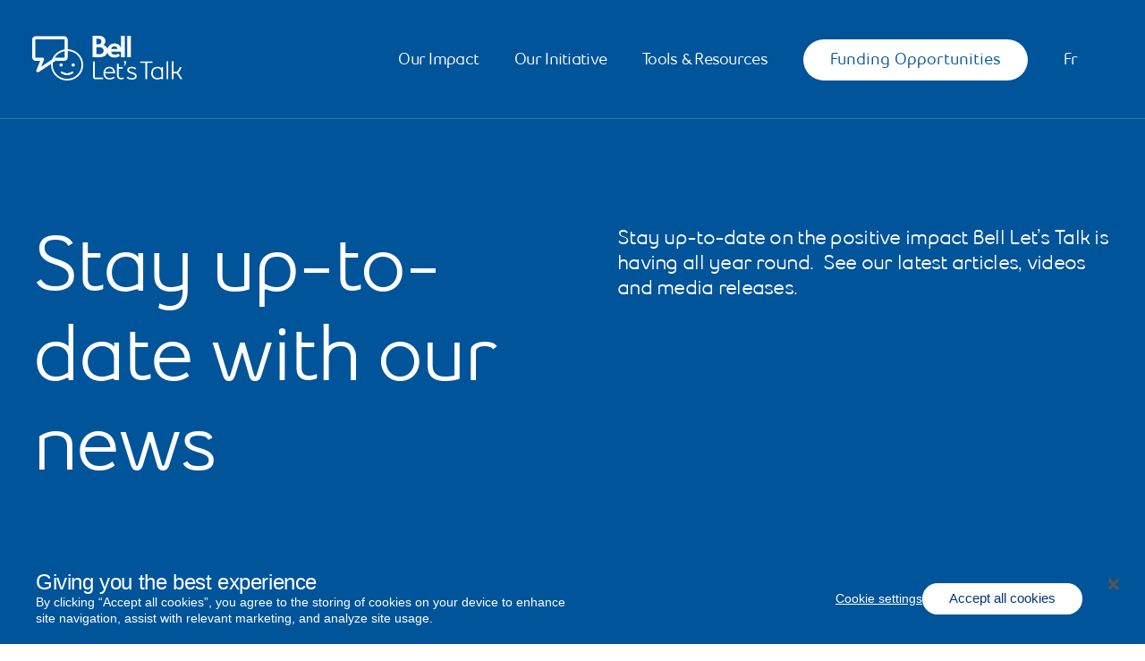

--- FILE ---
content_type: text/html
request_url: https://letstalk.bell.ca/news/
body_size: 19548
content:
<!doctype html>
<html data-n-head-ssr lang="en" class="-animations-enabled" data-n-head="%7B%22lang%22:%7B%22ssr%22:%22en%22%7D,%22class%22:%7B%22ssr%22:%22-animations-enabled%20%22%7D%7D">
  <head>
    <meta data-n-head="ssr" charset="utf-8"><meta data-n-head="ssr" name="viewport" content="width=device-width,initial-scale=1"><meta data-n-head="ssr" name="format-detection" content="telephone=no"><meta data-n-head="ssr" data-hid="og:image" property="og:image" content="https://ca-central-1.graphassets.com/AHoYqiVmvQiqLCC083IdWz/hF7D6JmjQfmcbpc51S5N?w=1200"><meta data-n-head="ssr" data-hid="twitter:image" name="twitter:image" content="https://ca-central-1.graphassets.com/AHoYqiVmvQiqLCC083IdWz/hF7D6JmjQfmcbpc51S5N?w=1200"><meta data-n-head="ssr" data-hid="og:url" property="og:url" content="https://letstalk.bell.ca/news/"><meta data-n-head="ssr" data-hid="og:title" property="og:title" content="Stay up-to-date on the latest Bell Let’s Talk news all year long"><meta data-n-head="ssr" data-hid="description" name="description" content="Read our latest news, articles and press releases to learn about the positive year-round impact Bell Let’s Talk has on mental health in Canada."><meta data-n-head="ssr" data-hid="og:description" property="og:description" content="Read our latest news, articles and press releases to learn about the positive year-round impact Bell Let’s Talk has on mental health in Canada."><meta data-n-head="ssr" data-hid="twitter:description" name="twitter:description" content="Read our latest news, articles and press releases to learn about the positive year-round impact Bell Let’s Talk has on mental health in Canada."><title>Stay up-to-date on the latest Bell Let’s Talk news all year long</title><link data-n-head="ssr" rel="icon" type="image/x-icon" href="/favicon.ico"><link data-n-head="ssr" rel="icon" type="apple-touch-icon" href="/apple-touch-icon.png"><link data-n-head="ssr" rel="icon" type="image/png" href="/favicon-32x32.png"><link data-n-head="ssr" rel="icon" type="image/png" href="/favicon-16x16.png"><link data-n-head="ssr" rel="manifest" href="/site.webmanifest"><link data-n-head="ssr" rel="canonical" href="https://letstalk.bell.ca/news/"><link data-n-head="ssr" data-hid="i18n-alt-en" rel="alternate" href="https://letstalk.bell.ca/news/" hreflang="en"><link data-n-head="ssr" data-hid="i18n-alt-fr" rel="alternate" href="https://cause.bell.ca/nouvelles/" hreflang="fr"><link data-n-head="ssr" data-hid="i18n-xd" rel="alternate" href="https://letstalk.bell.ca/news/" hreflang="x-default"><link data-n-head="ssr" data-hid="i18n-can" rel="canonical" href="https://letstalk.bell.ca/news/"><script data-n-head="ssr" src="https://www.youtube.com/iframe_api" data-hid="youtube" defer></script><script data-n-head="ssr" src="https://cdn.cookielaw.org/scripttemplates/otSDKStub.js" data-document-language="true" type="text/javascript" data-domain-script="16cc4bef-039e-4015-b3dc-05552d35810b" data-hid="onetrust-cookie-script"></script><script data-n-head="ssr" data-hid="onetrust-cookie-script-wrapper">function OptanonWrapper(){}</script><script data-n-head="ssr" data-hid="gtm-script">window._gtm_init||(window._gtm_init=1,function(t,e,n,a,i,o){t[n]=1==t[n]||"yes"==e[n]||1==e[n]||1==e.msDoNotTrack||t[i]&&t[i][o]&&t[i][o]()?1:0}(window,navigator,"doNotTrack",0,"external","msTrackingProtectionEnabled"),function(t,e,n,a,i){t[i]={},t._gtm_inject=function(o){if(!t.doNotTrack&&!t[i][o]){t[i][o]=1,t[a]=t[a]||[],t[a].push({"gtm.start":(new Date).getTime(),event:"gtm.js"});var g=e.getElementsByTagName(n)[0],m=e.createElement(n);m.async=!0,m.src="https://www.googletagmanager.com/gtm.js?id="+o,g.parentNode.insertBefore(m,g)}},t._gtm_inject("GTM-MWPZT89")}(window,document,"script","dataLayer","_gtm_ids"))</script><link rel="preload" href="/_nuxt/4aca87f.js" as="script"><link rel="preload" href="/_nuxt/1cf5948.js" as="script"><link rel="preload" href="/_nuxt/9d3eb01.js" as="script"><link rel="preload" href="/_nuxt/cd3cc33.js" as="script"><link rel="preload" href="/_nuxt/052c2ba.js" as="script"><link rel="preload" href="/_nuxt/0392709.js" as="script"><link rel="preload" href="/_nuxt/6976e2f.js" as="script"><style data-vue-ssr-id="1adb391c:0 19795224:0 1824a5a0:0 002e51f2:0 68cacb3e:0 data-v-c261e76a_0 d2066b3a:0 2f909d6f:0 1f334ac7:0 077c875d:0 7c571e52:0 7f888639:0 634ea8aa:0 b8b01c4e:0 467829a8:0 0ce3b292:0 15c9cd7f:0 6c456118:0 4cafcbaa:0 2bcea3be:0">a,abbr,acronym,address,applet,article,aside,audio,b,big,blockquote,body,canvas,caption,center,cite,code,dd,del,details,dfn,div,dl,dt,em,embed,fieldset,figcaption,figure,footer,form,h1,h2,h3,h4,h5,h6,header,hgroup,html,i,iframe,img,ins,kbd,label,legend,li,mark,menu,nav,object,ol,output,p,pre,q,ruby,s,samp,section,small,span,strike,strong,sub,summary,table,tbody,td,tfoot,th,thead,time,tr,tt,u,ul,var,video{border:0;font-size:100%;font:inherit;margin:0;padding:0;vertical-align:baseline}sup{font-size:smaller;vertical-align:super}article,aside,details,figcaption,figure,footer,header,hgroup,menu,nav,section{display:block}body{line-height:1}ol,ul{list-style:none}table{border-collapse:collapse;border-spacing:0}a{-webkit-text-decoration:none;text-decoration:none}a,button{color:inherit}button{background:0 0;border:none;cursor:pointer;margin:0;padding:0}*{box-sizing:border-box}img{display:block;width:100%}@font-face{font-display:swap;font-family:BellSlim;font-style:normal;font-weight:700;src:url(/_nuxt/fonts/BellSlim-Medium.03e58ac.eot);src:url(/_nuxt/fonts/BellSlim-Medium.03e58ac.eot?#iefix) format("embedded-opentype"),url(/_nuxt/fonts/BellSlim-Medium.4ce0629.woff) format("woff"),url(/_nuxt/fonts/BellSlim-Medium.6b558bb.ttf) format("truetype"),url(/_nuxt/61e782ba703bf1c26247c40ffd676de4.svg#BellSlim-Medium) format("svg");text-rendering:optimizeLegibility}@font-face{font-display:swap;font-family:BellSlimSemBd;font-style:normal;font-weight:400;src:url(/_nuxt/fonts/BellSlim-SemiBold.f192a22.eot);src:url(/_nuxt/fonts/BellSlim-SemiBold.f192a22.eot?#iefix) format("embedded-opentype"),url(/_nuxt/fonts/BellSlim-SemiBold.33006c7.woff) format("woff"),url(/_nuxt/fonts/BellSlim-SemiBold.9909e52.ttf) format("truetype"),url(/_nuxt/eceaed29d655c611f546541a37713338.svg#BellSlim-SemiBold) format("svg");text-rendering:optimizeLegibility}@font-face{font-display:swap;font-family:BellSlim2;font-style:normal;font-weight:700;src:url(/_nuxt/fonts/BellSlim-Bold.b96aad0.eot);src:url(/_nuxt/fonts/BellSlim-Bold.b96aad0.eot?#iefix) format("embedded-opentype"),url(/_nuxt/fonts/BellSlim-Bold.c95a809.woff) format("woff"),url(/_nuxt/fonts/BellSlim-Bold.404fa79.ttf) format("truetype"),url(/_nuxt/e2a4f5ec7a68834eb448dc1728b8f5fb.svg#BellSlim-Bold) format("svg");text-rendering:optimizeLegibility}::-moz-selection{background-color:#111;color:#fff}::selection{background-color:#111;color:#fff}.ff-primary{font-family:BellSlim}.ff-primary-semibold{font-family:BellSlimSemBd}.ff-primary-bold{font-family:BellSlim2}.ff-secondary{font-family:Arial,sans-serif}.font-bold,b,strong{font-weight:700}.font-italic,em,i{font-style:italic}.content-wysiwyg h1,.t-h1{font-size:40px;letter-spacing:-2.88px;line-height:48px}@media screen and (min-width:380px){.content-wysiwyg h1,.t-h1{font-size:calc(19.92453px + 5.28302vw);line-height:calc(25.77358px + 5.84906vw)}}@media screen and (min-width:1440px){.content-wysiwyg h1,.t-h1{font-size:96px;line-height:110px}}.content-wysiwyg h2,.t-h2{font-size:35px;letter-spacing:-1.68px;line-height:42px}@media screen and (min-width:380px){.content-wysiwyg h2,.t-h2{font-size:calc(27.4717px + 1.98113vw);line-height:calc(34.83019px + 1.88679vw)}}@media screen and (min-width:1440px){.content-wysiwyg h2,.t-h2{font-size:56px;line-height:62px}}.content-wysiwyg h3,.t-h3{font-size:25px;line-height:30px}@media screen and (min-width:380px){.content-wysiwyg h3,.t-h3{font-size:calc(16.75472px + 2.16981vw);line-height:calc(23.54717px + 1.69811vw)}}@media screen and (min-width:1440px){.content-wysiwyg h3,.t-h3{font-size:48px;line-height:48px}}.content-wysiwyg h4,.t-h4{font-size:25px;line-height:30px}@media screen and (min-width:380px){.content-wysiwyg h4,.t-h4{font-size:calc(19.62264px + 1.41509vw);line-height:calc(24.98113px + 1.32075vw)}}@media screen and (min-width:1440px){.content-wysiwyg h4,.t-h4{font-size:40px;line-height:44px}}.content-wysiwyg h5,.t-h5{font-size:28px;letter-spacing:-.96px;line-height:30.8px}@media screen and (min-width:380px){.content-wysiwyg h5,.t-h5{font-size:calc(26.56604px + .37736vw);line-height:calc(29.22264px + .41509vw)}}@media screen and (min-width:1440px){.content-wysiwyg h5,.t-h5{font-size:32px;line-height:35.2px}}.content-wysiwyg h6,.t-h6{font-size:20px;letter-spacing:-.72px;line-height:24px}@media screen and (min-width:380px){.content-wysiwyg h6,.t-h6{font-size:calc(18.56604px + .37736vw);line-height:calc(22.56604px + .37736vw)}}@media screen and (min-width:1440px){.content-wysiwyg h6,.t-h6{font-size:24px;line-height:28px}}.t-goal{font-size:40px;letter-spacing:-.72px;line-height:40px}@media screen and (min-width:380px){.t-goal{font-size:calc(-3.01887px + 11.32075vw);line-height:calc(-3.01887px + 11.32075vw)}}@media screen and (min-width:1440px){.t-goal{font-size:160px;line-height:160px}}.t-mainmenu{font-size:18px;letter-spacing:-.72px;line-height:18px}@media screen and (min-width:380px){.t-mainmenu{font-size:18px;line-height:18px}}@media screen and (min-width:1440px){.t-mainmenu{font-size:18px;line-height:18px}}.base-p,.content-wysiwyg p,.text-base,p{font-size:16px;letter-spacing:0;line-height:140%}.text-large>p{font-size:24px;letter-spacing:-3%;line-height:140%}.text-small>*,.text-small>p{font-size:12px;line-height:140%}.text-body-3,.text-body-3>*,.text-body-3>p{font-family:Arial,sans-serif;font-size:14px;letter-spacing:0;line-height:140%}.text-primary-body-3,.text-primary-body-3>*,.text-primary-body-3>p{font-family:BellSlim2;font-size:14px;letter-spacing:0;line-height:140%}.content-wysiwyg h1,.content-wysiwyg h2,.content-wysiwyg h3,.content-wysiwyg h4,.content-wysiwyg h5,.content-wysiwyg h6{margin:20px 0}#onetrust-banner-sdk#onetrust-banner-sdk{bottom:0;box-shadow:none;font-family:Arial,sans-serif;left:0;max-height:90%;overflow-x:hidden;overflow-y:auto;position:fixed;right:0;z-index:2147483645}#onetrust-banner-sdk#onetrust-banner-sdk:focus{outline:0!important}#onetrust-consent-sdk#onetrust-consent-sdk#onetrust-consent-sdk #onetrust-banner-sdk *{box-sizing:border-box;float:none}#onetrust-consent-sdk div#onetrust-banner-sdk{background:#00549a}#onetrust-consent-sdk #onetrust-banner-sdk .ot-sdk-container{margin-left:auto;margin-right:auto;padding:30px}#onetrust-consent-sdk #onetrust-banner-sdk .ot-sdk-row{display:flex;flex-direction:column;gap:15px}#onetrust-consent-sdk #onetrust-banner-sdk .ot-sdk-row:after{display:none}#onetrust-consent-sdk #onetrust-banner-sdk #onetrust-policy{display:flex;flex-direction:column;gap:15px;margin:0}#onetrust-consent-sdk #onetrust-banner-sdk #onetrust-policy h2#onetrust-policy-title{color:#fff!important;display:block;font-family:bellslim_font_black,rsx-font-black,bell-slim-black,Arial,Helvetica,sans-serif;font-size:22px;font-weight:400;letter-spacing:-.4px;line-height:24px;margin-bottom:0!important;margin-top:0!important;padding-right:41px}#onetrust-consent-sdk #onetrust-banner-sdk #onetrust-policy #onetrust-policy-text,#onetrust-consent-sdk #onetrust-banner-sdk #onetrust-policy p{color:#fff;font-size:14px;line-height:18px;margin-bottom:0!important;margin-top:0!important}#onetrust-consent-sdk #onetrust-banner-sdk .ot-sdk-row #onetrust-button-group-parent,#onetrust-consent-sdk #onetrust-banner-sdk .ot-sdk-row #onetrust-group-container{width:100%}#onetrust-consent-sdk #onetrust-banner-sdk #onetrust-button-group-parent{min-width:0;min-width:auto}#onetrust-consent-sdk #onetrust-banner-sdk #onetrust-button-group{align-items:flex-start;display:flex;flex-direction:column;gap:15px;margin-top:0}#onetrust-consent-sdk #onetrust-banner-sdk #onetrust-pc-btn-handler{background:0 0;border:0;color:#fff;font-size:14px;font-weight:400;letter-spacing:normal;line-height:18px;margin:0;min-width:0;padding:0;-webkit-text-decoration:underline!important;text-decoration:underline!important;white-space:nowrap;width:auto}html[lang*=en] #onetrust-consent-sdk #onetrust-banner-sdk #onetrust-pc-btn-handler{text-transform:lowercase}html[lang*=en] #onetrust-consent-sdk #onetrust-banner-sdk #onetrust-pc-btn-handler:first-letter{text-transform:uppercase}#onetrust-consent-sdk #onetrust-banner-sdk #onetrust-accept-btn-handler{background:#fff;border:0;border-radius:20px;color:#003778;font-size:15px;font-weight:400;letter-spacing:normal;line-height:16px;margin:0;padding:9.5px 30px;white-space:nowrap;width:auto}#onetrust-consent-sdk #onetrust-banner-sdk #onetrust-close-btn-container{position:static;transform:none}#onetrust-consent-sdk #onetrust-banner-sdk .onetrust-close-btn-ui{background-color:transparent;background-position:50%;background-repeat:no-repeat;background-size:11px;border:0;height:11px;padding:0;position:absolute;right:30px;top:30px;width:11px}#onetrust-consent-sdk #onetrust-banner-sdk .onetrust-close-btn-ui:after{background-image:url("data:image/svg+xml;charset=utf-8,%3Csvg xmlns='http://www.w3.org/2000/svg' width='348.333' height='348.333' viewBox='0 0 348.333 348.334'%3E%3Cpath fill='%23565656' d='M336.559 68.611 231.016 174.165l105.543 105.549c15.699 15.705 15.699 41.145 0 56.85-7.844 7.844-18.128 11.769-28.407 11.769-10.296 0-20.581-3.919-28.419-11.769L174.167 231.003 68.609 336.563c-7.843 7.844-18.128 11.769-28.416 11.769-10.285 0-20.563-3.919-28.413-11.769-15.699-15.698-15.699-41.139 0-56.85l105.54-105.549L11.774 68.611c-15.699-15.699-15.699-41.145 0-56.844 15.696-15.687 41.127-15.687 56.829 0l105.563 105.554L279.721 11.767c15.705-15.687 41.139-15.687 56.832 0 15.705 15.699 15.705 41.145.006 56.844'/%3E%3C/svg%3E")!important;background-position:50%;background-repeat:no-repeat;background-size:contain;content:"";display:inline-block;display:block;height:12px;position:absolute;right:-1px;top:-1px;width:12px}#onetrust-consent-sdk #onetrust-banner-sdk #onetrust-accept-btn-handler:hover,#onetrust-consent-sdk #onetrust-banner-sdk #onetrust-pc-btn-handler:hover,#onetrust-consent-sdk #onetrust-banner-sdk .onetrust-close-btn-ui:hover{opacity:1}#onetrust-consent-sdk #onetrust-banner-sdk #onetrust-pc-btn-handler:focus,#onetrust-consent-sdk #onetrust-banner-sdk #onetrust-pc-btn-handler:hover{-webkit-text-decoration:none!important;text-decoration:none!important}#onetrust-consent-sdk #onetrust-banner-sdk #onetrust-accept-btn-handler:focus,#onetrust-consent-sdk #onetrust-banner-sdk #onetrust-pc-btn-handler:focus,#onetrust-consent-sdk #onetrust-banner-sdk .onetrust-close-btn-ui:focus{box-shadow:none!important;opacity:1;outline:2px solid #fff!important;outline-offset:3px}#onetrust-consent-sdk #onetrust-banner-sdk #onetrust-accept-btn-handler:focus{background:#fff}#onetrust-consent-sdk #onetrust-banner-sdk #onetrust-accept-btn-handler:hover{background-color:#d6dce7}@media(min-width:768px){#onetrust-consent-sdk #onetrust-banner-sdk .ot-sdk-container{margin-left:auto;margin-right:auto;padding:20px 30px}#onetrust-consent-sdk #onetrust-banner-sdk .ot-sdk-row{align-items:center;flex-direction:row;gap:30px}#onetrust-consent-sdk #onetrust-banner-sdk .ot-sdk-row #onetrust-button-group-parent,#onetrust-consent-sdk #onetrust-banner-sdk .ot-sdk-row #onetrust-group-container{flex:1 0 0;padding:0;position:static;transform:none}#onetrust-consent-sdk #onetrust-banner-sdk #onetrust-policy h2#onetrust-policy-title{font-size:24px;line-height:26px;padding-right:0}#onetrust-consent-sdk #onetrust-banner-sdk #onetrust-button-group{align-items:center;flex-direction:row;flex-wrap:wrap;gap:30px;justify-content:flex-end;margin-right:0;padding-right:30px;row-gap:15px}}@media(min-width:992px){#onetrust-consent-sdk #onetrust-banner-sdk .ot-sdk-container{padding-left:30px;padding-right:30px;width:100%}#onetrust-consent-sdk #onetrust-banner-sdk #onetrust-button-group-parent{display:flex;flex:1 0 0;justify-content:flex-end;margin:0;padding:0;position:static;transform:none;width:auto}#onetrust-consent-sdk #onetrust-banner-sdk #onetrust-button-group{align-items:center;flex-direction:row}}@media(min-width:1240px){#onetrust-consent-sdk #onetrust-banner-sdk .ot-sdk-container{padding-left:0;padding-right:0;width:1200px}#onetrust-consent-sdk #onetrust-banner-sdk .ot-sdk-row{gap:30px}#onetrust-consent-sdk #onetrust-banner-sdk #onetrust-button-group-parent{margin:0;padding:0}}#onetrust-pc-sdk#onetrust-pc-sdk .ot-pc-footer-logo,#onetrust-pc-sdk#onetrust-pc-sdk .ot-pc-logo{display:none}#onetrust-pc-sdk#onetrust-pc-sdk [role=alertdialog]{background-color:#fff;border:1px solid #e1e1e1}#onetrust-pc-sdk#onetrust-pc-sdk .ot-pc-header{background-color:#f4f4f4;border:none;height:auto;padding:20px 15px;text-align:right}#onetrust-pc-sdk#onetrust-pc-sdk #close-pc-btn-handler.ot-close-icon{color:#00549a;font-size:20px;height:20px;margin:4px 0;position:static;width:20px}#onetrust-pc-sdk#onetrust-pc-sdk #close-pc-btn-handler.ot-close-icon:focus,#onetrust-pc-sdk#onetrust-pc-sdk #close-pc-btn-handler.ot-close-icon:hover{opacity:.75}#onetrust-pc-sdk#onetrust-pc-sdk #close-pc-btn-handler.ot-close-icon{background-color:transparent;background-size:contain}#onetrust-pc-sdk#onetrust-pc-sdk #close-pc-btn-handler.ot-close-icon:after{background-image:url("data:image/svg+xml;charset=utf-8,%3Csvg xmlns='http://www.w3.org/2000/svg' width='348.333' height='348.333' viewBox='0 0 348.333 348.334'%3E%3Cpath fill='%23565656' d='M336.559 68.611 231.016 174.165l105.543 105.549c15.699 15.705 15.699 41.145 0 56.85-7.844 7.844-18.128 11.769-28.407 11.769-10.296 0-20.581-3.919-28.419-11.769L174.167 231.003 68.609 336.563c-7.843 7.844-18.128 11.769-28.416 11.769-10.285 0-20.563-3.919-28.413-11.769-15.699-15.698-15.699-41.139 0-56.85l105.54-105.549L11.774 68.611c-15.699-15.699-15.699-41.145 0-56.844 15.696-15.687 41.127-15.687 56.829 0l105.563 105.554L279.721 11.767c15.705-15.687 41.139-15.687 56.832 0 15.705 15.699 15.705 41.145.006 56.844'/%3E%3C/svg%3E")!important;background-size:contain;display:inline-block;height:20px;width:20px}#onetrust-pc-sdk#onetrust-pc-sdk #ot-pc-content{bottom:85px;margin:0;padding:30px 15px;top:68px;width:inherit}#onetrust-pc-sdk#onetrust-pc-sdk#onetrust-pc-sdk h2 strong:first-letter,#onetrust-pc-sdk#onetrust-pc-sdk#onetrust-pc-sdk h2:first-letter,#onetrust-pc-sdk#onetrust-pc-sdk#onetrust-pc-sdk h3:first-letter{text-transform:capitalize}#onetrust-pc-sdk#onetrust-pc-sdk#onetrust-pc-sdk h2,#onetrust-pc-sdk#onetrust-pc-sdk#onetrust-pc-sdk h2 strong,#onetrust-pc-sdk#onetrust-pc-sdk#onetrust-pc-sdk h3{color:#111;display:block;font-size:22px;margin:0 0 15px;text-transform:lowercase}#onetrust-pc-sdk#onetrust-pc-sdk#onetrust-pc-sdk h2,#onetrust-pc-sdk#onetrust-pc-sdk#onetrust-pc-sdk h2 strong{font-size:22px;line-height:24px}#onetrust-pc-sdk#onetrust-pc-sdk#onetrust-pc-sdk h2#ot-pc-title{font-family:bellslim_font_black,rsx-font-black,bell-slim-black,Helvetica,Arial,sans-serif;margin-bottom:15px}#onetrust-pc-sdk#onetrust-pc-sdk#onetrust-pc-sdk h2 strong{letter-spacing:-.4px}#onetrust-pc-sdk#onetrust-pc-sdk#onetrust-pc-sdk h3{font-size:18px!important;line-height:22px;margin-bottom:15px;padding-bottom:0}#onetrust-pc-sdk#onetrust-pc-sdk#onetrust-pc-sdk #ot-pc-desc p{margin-bottom:10px}#onetrust-pc-sdk#onetrust-pc-sdk#onetrust-pc-sdk #ot-pc-desc p:not(:first-of-type){margin-top:10px!important}#onetrust-pc-sdk#onetrust-pc-sdk .ot-cat-item p,#onetrust-pc-sdk#onetrust-pc-sdk#onetrust-pc-sdk #ot-pc-desc p{font-size:14px;line-height:18px}#onetrust-pc-sdk#onetrust-pc-sdk .ot-cat-item p{margin-bottom:0!important;margin-top:15px}#onetrust-pc-sdk#onetrust-pc-sdk #ot-pc-desc p a{color:#00549a;margin-left:0;-webkit-text-decoration:underline;text-decoration:underline;white-space:nowrap}#onetrust-pc-sdk#onetrust-pc-sdk #ot-pc-desc{margin:0;padding-bottom:20px}#onetrust-pc-sdk#onetrust-pc-sdk section{border-top:1px solid #e1e1e1;line-height:0;margin-top:0;padding-top:30px}#onetrust-pc-sdk#onetrust-pc-sdk section .ot-cat-item{border:1px solid #e1e1e1;margin-top:0;padding:15px;width:auto}#onetrust-pc-sdk#onetrust-pc-sdk section .ot-cat-item:not(:first-of-type){border-top:none}#onetrust-pc-sdk#onetrust-pc-sdk section .ot-cat-item:first-of-type{border-top-left-radius:10px;border-top-right-radius:10px}#onetrust-pc-sdk#onetrust-pc-sdk section .ot-cat-item:not(:last-of-type):not(:first-of-type){border-top:none}#onetrust-pc-sdk#onetrust-pc-sdk section .ot-cat-item:last-of-type{border-bottom-left-radius:10px;border-bottom-right-radius:10px}#onetrust-pc-sdk#onetrust-pc-sdk section .ot-always-active,#onetrust-pc-sdk#onetrust-pc-sdk section .ot-cat-header{color:#111;font-family:inherit!important;font-size:14px;font-weight:700;line-height:18px;text-transform:lowercase}#onetrust-pc-sdk#onetrust-pc-sdk section .ot-cat-item:not(.ot-always-active-group) .ot-cat-header{box-sizing:border-box;transform:translateY(3px);width:77%}#onetrust-pc-sdk#onetrust-pc-sdk section .ot-always-active:first-letter,#onetrust-pc-sdk#onetrust-pc-sdk section .ot-cat-header:first-letter{text-transform:uppercase}#onetrust-pc-sdk#onetrust-pc-sdk .ot-tgl{line-height:0}#onetrust-pc-sdk#onetrust-pc-sdk .ot-tgl input:checked+.ot-switch .ot-switch-nob{background-color:#00549a}#onetrust-pc-sdk#onetrust-pc-sdk .ot-tgl input:checked+.ot-switch .ot-switch-nob:before{background-color:#fff}#onetrust-pc-sdk#onetrust-pc-sdk .ot-switch-nob{background-color:#555;height:22px;top:-1px}#onetrust-pc-sdk#onetrust-pc-sdk .ot-switch-nob:before{background-color:#e1e1e1;content:"";height:16px;left:3px;position:absolute;width:16px}#onetrust-pc-sdk#onetrust-pc-sdk .ot-switch{display:inline-block;height:22px;position:relative;width:48px}#onetrust-pc-sdk#onetrust-pc-sdk .ot-tgl input:checked+.ot-switch .ot-switch-nob:before{transform:translateX(24px)}#onetrust-pc-sdk#onetrust-pc-sdk .ot-pc-footer{background-color:#f4f4f4;border-top:1px solid #cdcfd5}#onetrust-pc-sdk#onetrust-pc-sdk .ot-pc-footer .ot-btn-container{padding:20px 15px;text-align:left}#onetrust-pc-sdk#onetrust-pc-sdk .ot-pc-footer .ot-btn-container button{margin:0}#onetrust-consent-sdk#onetrust-consent-sdk#onetrust-consent-sdk #onetrust-pc-sdk#onetrust-pc-sdk .ot-pc-footer button.save-preference-btn-handler{background-color:#003778;border:2px solid #003778;border-radius:30px;color:#fff;cursor:pointer;font-size:15px;font-weight:400;letter-spacing:normal;line-height:16px;text-align:center;text-transform:lowercase}#onetrust-consent-sdk#onetrust-consent-sdk#onetrust-consent-sdk #onetrust-pc-sdk#onetrust-pc-sdk .ot-pc-footer button.save-preference-btn-handler:focus,#onetrust-consent-sdk#onetrust-consent-sdk#onetrust-consent-sdk #onetrust-pc-sdk#onetrust-pc-sdk .ot-pc-footer button.save-preference-btn-handler:hover{background-color:#00549a;border-color:#00549a;opacity:1}#onetrust-consent-sdk#onetrust-consent-sdk #onetrust-pc-sdk .ot-pc-footer button:first-letter{text-transform:uppercase}#onetrust-consent-sdk#onetrust-consent-sdk #onetrust-pc-sdk button:focus,#onetrust-consent-sdk#onetrust-consent-sdk .ot-tgl input:focus+.ot-switch,#onetrust-consent-sdk#onetrust-consent-sdk p a:focus{box-shadow:none!important;outline:2px solid #0075ff!important;outline-offset:2px!important}.privacy-notice-link{color:#00549a!important;font-size:14px!important;position:relative}.privacy-notice-link:after{margin-left:5px;vertical-align:text-top}#ot-pc-desc br{display:none}[lang=fr] #ot-pc-desc#ot-pc-desc#ot-pc-desc p:last-of-type{display:inline}#ot-pc-desc#ot-pc-desc#ot-pc-desc p:last-of-type{margin-bottom:0!important}@media(min-width:320px)and (max-width:767.98px){#ot-pc-desc#ot-pc-desc#ot-pc-desc p:last-of-type{display:inline!important}}@media(max-width:767.98px){#onetrust-consent-sdk #onetrust-pc-sdk.otPcCenter{border:1px solid #e1e1e1;border-radius:0!important;height:100%!important;min-width:100%!important;top:0!important}#onetrust-pc-sdk#onetrust-pc-sdk [role=alertdialog]{border:none!important}}@media(min-width:768px){#onetrust-consent-sdk #onetrust-pc-sdk{border-bottom-left-radius:10px;border-bottom-right-radius:10px;border-top-left-radius:10px;border-top-right-radius:10px}#onetrust-pc-sdk#onetrust-pc-sdk [role=alertdialog]{border-radius:10px!important}#onetrust-pc-sdk#onetrust-pc-sdk .ot-pc-footer .ot-btn-container,#onetrust-pc-sdk#onetrust-pc-sdk .ot-pc-header{padding:20px 30px}#onetrust-pc-sdk#onetrust-pc-sdk.otPcCenter{max-width:646px;top:50%;transform:translateY(-50%);width:646px}#onetrust-consent-sdk#onetrust-consent-sdk#onetrust-consent-sdk #onetrust-pc-sdk#onetrust-pc-sdk .ot-pc-footer button.save-preference-btn-handler{padding:13px 18px}#onetrust-pc-sdk#onetrust-pc-sdk #ot-pc-content{bottom:86px;padding:30px}#onetrust-pc-sdk#onetrust-pc-sdk#onetrust-pc-sdk h2,#onetrust-pc-sdk#onetrust-pc-sdk#onetrust-pc-sdk h2 strong{font-size:24px;line-height:26px}}.page-code_home-personal ul#footerLinksSectionResources.bhp-footer-links li:last-child a{margin-bottom:0;min-height:0;position:static}.page-code_home-personal ul#footerLinksSectionResources.bhp-footer-links li:last-child{margin-bottom:0}#ot-sdk-btn.optanon-show-settings,#ot-sdk-btn.ot-sdk-show-settings{font-size:12px!important}li a[role=button].ot-sdk-show-settings{display:inline-block;font-size:12px!important}li a[role=button].ot-sdk-show-settings:first-letter{text-transform:uppercase}li a[role=button].ot-sdk-show-settings{text-transform:lowercase}#ot-sdk-btn.optanon-show-settings,li a[role=button]#ot-sdk-btn.ot-sdk-show-settings{border:0!important;color:#00549a!important;font-size:inherit!important;padding:0!important}#ot-sdk-btn.optanon-show-settings{-webkit-text-decoration:none!important;text-decoration:none!important}#ot-sdk-btn.optanon-show-settings:hover,li a[role=button]#ot-sdk-btn.ot-sdk-show-settings:hover{background-color:inherit!important;color:#00549a!important;-webkit-text-decoration:underline!important;text-decoration:underline!important}#ot-sdk-btn.optanon-show-settings,.page-code_home-personal li a[role=button]#ot-sdk-btn.ot-sdk-show-settings{border:0!important;color:#fff!important;font-size:inherit!important;padding:0!important;-webkit-text-decoration:none!important;text-decoration:none!important}#ot-sdk-btn.optanon-show-settings:hover,.page-code_home-personal li a[role=button]#ot-sdk-btn.ot-sdk-show-settings:hover{background-color:inherit!important;color:#fff!important;-webkit-text-decoration:underline!important;text-decoration:underline!important}.bhp-footer .bhp-footer-links-section--double ul{-moz-columns:2;column-count:2;-webkit-column-count:2;height:160px;margin-bottom:15px;width:100%}.rsx_footer .rsx_footer_legal_links a{white-space:nowrap}footer #ot-sdk-btn#ot-sdk-btn.ot-sdk-show-settings{border:none;line-height:inherit;padding:0;transition:none;white-space:nowrap}footer:not(.bhp-footer) #ot-sdk-btn#ot-sdk-btn.ot-sdk-show-settings:focus,footer:not(.bhp-footer) #ot-sdk-btn#ot-sdk-btn.ot-sdk-show-settings:hover{background-color:transparent!important}.manage-sim-footer #ot-sdk-btn.ot-sdk-show-settings{color:#00549a;font-size:12px;line-height:inherit;transition:none}li a[role=button]#ot-sdk-btn.ot-sdk-show-settings{line-height:inherit;transition:none}footer .rsx_footer_legal_links #ot-sdk-btn.ot-sdk-show-settings{font-size:inherit}.standard-minimal-footer li a[role=button]#ot-sdk-btn.ot-sdk-show-settings:focus{-webkit-text-decoration:underline!important;text-decoration:underline!important}footer .rsx-active>.rsx-expandable-section-content{margin-bottom:-10px;margin-left:-10px}footer .rsx-active>.rsx-expandable-section-content .rsx-footer-misc-links{padding-bottom:10px;padding-left:10px}footer#ftrSelfRepair #ot-sdk-btn#ot-sdk-btn.ot-sdk-show-settings{color:#00549a;font-size:12px}footer#ftrSelfRepair #ot-sdk-btn#ot-sdk-btn.ot-sdk-show-settings:focus,footer.standard-minimal-footer:not(.bhp-footer) #ot-sdk-btn#ot-sdk-btn.ot-sdk-show-settings:focus{color:#003778!important}footer #ot-sdk-btn#ot-sdk-btn.ot-sdk-show-settings.txtDarkGrey{color:#555}.bhp-footer-links li:last-child a#ot-sdk-btn#ot-sdk-btn.ot-sdk-show-settings{min-height:0;min-height:auto}footer.bhp-footer:not(.bhp-footer--home) li a[role=button].ot-sdk-show-settings{display:block}footer .footerList>#ot-sdk-btn.ot-sdk-show-settings{font-size:inherit}#ot-sdk-btn.ot-sdk-show-settings{background-color:transparent!important}footer.MYBMakePaymentFooterFocusOutline .footerList #ot-sdk-btn.ot-sdk-show-settings:focus{box-shadow:none!important;outline:2px solid #0075ff!important;outline-offset:4px}.login-mfa-footer-section #ot-sdk-btn.ot-sdk-show-settings{color:#00549a;display:inline-block;font-size:12px;line-height:14px;text-transform:lowercase;transition:none 0s ease 0s;transition:initial}.login-mfa-footer-section #ot-sdk-btn.ot-sdk-show-settings:first-letter{text-transform:uppercase}.login-mfa-footer-section #ot-sdk-btn.ot-sdk-show-settings:hover{color:#00549a}@media(min-width:768px){.page-code_home-personal ul#footerLinksSectionResources.bhp-footer-links li:last-child{margin-bottom:0}}.u-bgc-color-black{background-color:#111}.u-bgc-color-white{background-color:#fff}.u-bgc-color-red{background-color:#bd2025}.u-bgc-color-blue{background-color:#00549a}.u-bgc-color-blue-light{background-color:#c2cedf}.u-bgc-color-blue-medium{background-color:#003778}.u-bgc-color-blue-dark{background-color:#01215e}.u-bgc-color-grey-100{background-color:#f4f4f4}.u-bgc-color-grey-200{background-color:#e4e4e4}.u-bgc-color-grey-300{background-color:#d4d4d4}.u-bgc-color-grey-800{background-color:#555}.u-tc-color-black{color:#111}.u-tc-color-white{color:#fff}.u-tc-color-red{color:#bd2025}.u-tc-color-blue{color:#00549a}.u-tc-color-blue-light{color:#c2cedf}.u-tc-color-blue-medium{color:#003778}.u-tc-color-blue-dark{color:#01215e}.u-tc-color-grey-100{color:#f4f4f4}.u-tc-color-grey-200{color:#e4e4e4}.u-tc-color-grey-300{color:#d4d4d4}.u-tc-color-grey-800{color:#555}.space-top-half{margin-top:10px}.space-bottom-half{margin-bottom:10px}.space-bottom-double{margin-bottom:40px}.space-top{margin-top:20px}.space-bottom{margin-bottom:20px}.float-right{float:right}.float-left{float:left}.rounded-full{border-radius:9999px}.rounded-half{border-radius:10px}.rounded{border-radius:20px}.no-padding-top{padding-top:0}.no-padding-bottom{padding-bottom:0}.no-margin-top{margin-top:0}.no-margin-bottom{margin-bottom:0}.text-center{text-align:center}.text-right{text-align:right}.text-left{text-align:left}.sticky{position:sticky;top:0}.--hidden{visibility:hidden}.--showMobile{display:block}@media only screen and (min-width:1024px){.--hiddenDesktop{display:none}}.visuallyHidden{clip:rect(0 0 0 0);clip-path:inset(50%);height:1px;overflow:hidden;position:absolute;white-space:nowrap;width:1px}.grid__col-1{width:calc(8.33333% - 11px)}.grid__offset-1{margin-left:8.3333333333%}.grid__set-1{margin-right:8.3333333333%}.grid__col-2{width:calc(16.66667% - 10px)}.grid__offset-2{margin-left:16.6666666667%}.grid__set-2{margin-right:16.6666666667%}.grid__col-3{width:calc(25% - 9px)}.grid__offset-3{margin-left:25%}.grid__set-3{margin-right:25%}.grid__col-4{width:calc(33.33333% - 8px)}.grid__offset-4{margin-left:33.3333333333%}.grid__set-4{margin-right:33.3333333333%}.grid__col-5{width:calc(41.66667% - 7px)}.grid__offset-5{margin-left:41.6666666667%}.grid__set-5{margin-right:41.6666666667%}.grid__col-6{width:calc(50% - 6px)}.grid__offset-6{margin-left:50%}.grid__set-6{margin-right:50%}.grid__col-7{width:calc(58.33333% - 5px)}.grid__offset-7{margin-left:58.3333333333%}.grid__set-7{margin-right:58.3333333333%}.grid__col-8{width:calc(66.66667% - 4px)}.grid__offset-8{margin-left:66.6666666667%}.grid__set-8{margin-right:66.6666666667%}.grid__col-9{width:calc(75% - 3px)}.grid__offset-9{margin-left:75%}.grid__set-9{margin-right:75%}.grid__col-10{width:calc(83.33333% - 2px)}.grid__offset-10{margin-left:83.3333333333%}.grid__set-10{margin-right:83.3333333333%}.grid__col-11{width:calc(91.66667% - 1px)}.grid__offset-11{margin-left:91.6666666667%}.grid__set-11{margin-right:91.6666666667%}.grid__col-12{width:100%}.grid__offset-12{margin-left:100%}.grid__set-12{margin-right:100%}.grid{display:flex;flex-wrap:wrap;margin:auto}.grid__col,.grid__col-1,.grid__col-10,.grid__col-11,.grid__col-12,.grid__col-2,.grid__col-3,.grid__col-4,.grid__col-5,.grid__col-6,.grid__col-7,.grid__col-8,.grid__col-9{box-sizing:border-box;margin-right:12px}.grid__col-10:last-child,.grid__col-11:last-child,.grid__col-12:last-child,.grid__col-1:last-child,.grid__col-2:last-child,.grid__col-3:last-child,.grid__col-4:last-child,.grid__col-5:last-child,.grid__col-6:last-child,.grid__col-7:last-child,.grid__col-8:last-child,.grid__col-9:last-child,.grid__col:last-child{margin-right:0}@media only screen and (max-width:1023px){.grid__col-4,.grid__col-5,.grid__col-6,.grid__col-7,.grid__col-8{width:100%}.grid__offset-1,.grid__offset-2,.grid__offset-3,.grid__offset-4{margin-left:0}}.o-wrapper{padding-left:max(20px,2.78vw);padding-right:max(20px,2.78vw)}@media only screen and (min-width:320px){.o-wrapper{padding-left:max(20px,2.78vw);padding-right:max(20px,2.78vw)}}.o-wrapper-left{padding-left:max(60px,2.78vw)}.sr-only{height:1px;margin:-1px;overflow:hidden;padding:0;position:absolute;width:1px;clip:rect(0,0,0,0);border-width:0;white-space:nowrap}@font-face{font-family:swiper-icons;font-style:normal;font-weight:400;src:url("data:application/font-woff;charset=utf-8;base64, [base64]//wADZ2x5ZgAAAywAAADMAAAD2MHtryVoZWFkAAABbAAAADAAAAA2E2+eoWhoZWEAAAGcAAAAHwAAACQC9gDzaG10eAAAAigAAAAZAAAArgJkABFsb2NhAAAC0AAAAFoAAABaFQAUGG1heHAAAAG8AAAAHwAAACAAcABAbmFtZQAAA/gAAAE5AAACXvFdBwlwb3N0AAAFNAAAAGIAAACE5s74hXjaY2BkYGAAYpf5Hu/j+W2+MnAzMYDAzaX6QjD6/4//Bxj5GA8AuRwMYGkAPywL13jaY2BkYGA88P8Agx4j+/8fQDYfA1AEBWgDAIB2BOoAeNpjYGRgYNBh4GdgYgABEMnIABJzYNADCQAACWgAsQB42mNgYfzCOIGBlYGB0YcxjYGBwR1Kf2WQZGhhYGBiYGVmgAFGBiQQkOaawtDAoMBQxXjg/wEGPcYDDA4wNUA2CCgwsAAAO4EL6gAAeNpj2M0gyAACqxgGNWBkZ2D4/wMA+xkDdgAAAHjaY2BgYGaAYBkGRgYQiAHyGMF8FgYHIM3DwMHABGQrMOgyWDLEM1T9/w8UBfEMgLzE////P/5//f/V/xv+r4eaAAeMbAxwIUYmIMHEgKYAYjUcsDAwsLKxc3BycfPw8jEQA/[base64]/uznmfPFBNODM2K7MTQ45YEAZqGP81AmGGcF3iPqOop0r1SPTaTbVkfUe4HXj97wYE+yNwWYxwWu4v1ugWHgo3S1XdZEVqWM7ET0cfnLGxWfkgR42o2PvWrDMBSFj/IHLaF0zKjRgdiVMwScNRAoWUoH78Y2icB/yIY09An6AH2Bdu/UB+yxopYshQiEvnvu0dURgDt8QeC8PDw7Fpji3fEA4z/PEJ6YOB5hKh4dj3EvXhxPqH/SKUY3rJ7srZ4FZnh1PMAtPhwP6fl2PMJMPDgeQ4rY8YT6Gzao0eAEA409DuggmTnFnOcSCiEiLMgxCiTI6Cq5DZUd3Qmp10vO0LaLTd2cjN4fOumlc7lUYbSQcZFkutRG7g6JKZKy0RmdLY680CDnEJ+UMkpFFe1RN7nxdVpXrC4aTtnaurOnYercZg2YVmLN/d/gczfEimrE/fs/bOuq29Zmn8tloORaXgZgGa78yO9/cnXm2BpaGvq25Dv9S4E9+5SIc9PqupJKhYFSSl47+Qcr1mYNAAAAeNptw0cKwkAAAMDZJA8Q7OUJvkLsPfZ6zFVERPy8qHh2YER+3i/BP83vIBLLySsoKimrqKqpa2hp6+jq6RsYGhmbmJqZSy0sraxtbO3sHRydnEMU4uR6yx7JJXveP7WrDycAAAAAAAH//wACeNpjYGRgYOABYhkgZgJCZgZNBkYGLQZtIJsFLMYAAAw3ALgAeNolizEKgDAQBCchRbC2sFER0YD6qVQiBCv/H9ezGI6Z5XBAw8CBK/m5iQQVauVbXLnOrMZv2oLdKFa8Pjuru2hJzGabmOSLzNMzvutpB3N42mNgZGBg4GKQYzBhYMxJLMlj4GBgAYow/P/PAJJhLM6sSoWKfWCAAwDAjgbRAAB42mNgYGBkAIIbCZo5IPrmUn0hGA0AO8EFTQAA")}:root{--swiper-theme-color:#007aff}.swiper{list-style:none;margin-left:auto;margin-right:auto;overflow:hidden;padding:0;position:relative;z-index:1}.swiper-vertical>.swiper-wrapper{flex-direction:column}.swiper-wrapper{box-sizing:content-box;display:flex;height:100%;position:relative;transition-property:transform;width:100%;z-index:1}.swiper-android .swiper-slide,.swiper-wrapper{transform:translateZ(0)}.swiper-pointer-events{touch-action:pan-y}.swiper-pointer-events.swiper-vertical{touch-action:pan-x}.swiper-slide{flex-shrink:0;height:100%;position:relative;transition-property:transform;width:100%}.swiper-slide-invisible-blank{visibility:hidden}.swiper-autoheight,.swiper-autoheight .swiper-slide{height:auto}.swiper-autoheight .swiper-wrapper{align-items:flex-start;transition-property:transform,height}.swiper-backface-hidden .swiper-slide{backface-visibility:hidden;transform:translateZ(0)}.swiper-3d,.swiper-3d.swiper-css-mode .swiper-wrapper{perspective:1200px}.swiper-3d .swiper-cube-shadow,.swiper-3d .swiper-slide,.swiper-3d .swiper-slide-shadow,.swiper-3d .swiper-slide-shadow-bottom,.swiper-3d .swiper-slide-shadow-left,.swiper-3d .swiper-slide-shadow-right,.swiper-3d .swiper-slide-shadow-top,.swiper-3d .swiper-wrapper{transform-style:preserve-3d}.swiper-3d .swiper-slide-shadow,.swiper-3d .swiper-slide-shadow-bottom,.swiper-3d .swiper-slide-shadow-left,.swiper-3d .swiper-slide-shadow-right,.swiper-3d .swiper-slide-shadow-top{height:100%;left:0;pointer-events:none;position:absolute;top:0;width:100%;z-index:10}.swiper-3d .swiper-slide-shadow{background:rgba(0,0,0,.15)}.swiper-3d .swiper-slide-shadow-left{background-image:linear-gradient(270deg,rgba(0,0,0,.5),transparent)}.swiper-3d .swiper-slide-shadow-right{background-image:linear-gradient(90deg,rgba(0,0,0,.5),transparent)}.swiper-3d .swiper-slide-shadow-top{background-image:linear-gradient(0deg,rgba(0,0,0,.5),transparent)}.swiper-3d .swiper-slide-shadow-bottom{background-image:linear-gradient(180deg,rgba(0,0,0,.5),transparent)}.swiper-css-mode>.swiper-wrapper{overflow:auto;scrollbar-width:none;-ms-overflow-style:none}.swiper-css-mode>.swiper-wrapper::-webkit-scrollbar{display:none}.swiper-css-mode>.swiper-wrapper>.swiper-slide{scroll-snap-align:start start}.swiper-horizontal.swiper-css-mode>.swiper-wrapper{scroll-snap-type:x mandatory}.swiper-vertical.swiper-css-mode>.swiper-wrapper{scroll-snap-type:y mandatory}.swiper-centered>.swiper-wrapper:before{content:"";flex-shrink:0;order:9999}.swiper-centered.swiper-horizontal>.swiper-wrapper>.swiper-slide:first-child{margin-left:var(--swiper-centered-offset-before)}.swiper-centered.swiper-horizontal>.swiper-wrapper:before{height:100%;min-height:1px;width:var(--swiper-centered-offset-after)}.swiper-centered.swiper-vertical>.swiper-wrapper>.swiper-slide:first-child{margin-top:var(--swiper-centered-offset-before)}.swiper-centered.swiper-vertical>.swiper-wrapper:before{height:var(--swiper-centered-offset-after);min-width:1px;width:100%}.swiper-centered>.swiper-wrapper>.swiper-slide{scroll-snap-align:center center;scroll-snap-stop:always}html{height:-webkit-fill-available;min-height:100vh;width:100%}html.-no-scroll body{overflow:hidden}.cursorProgress{cursor:progress}body{-moz-osx-font-smoothing:grayscale;-webkit-font-smoothing:antialiased;-webkit-overflow-scrolling:touch;font-family:Arial,sans-serif;min-height:-webkit-fill-available;min-height:100vh;overflow-y:scroll;position:relative}body::-webkit-scrollbar{width:12px}body::-webkit-scrollbar-track{background-color:#eee}body::-webkit-scrollbar-thumb{background-color:#000;border:3px solid #eee;border-radius:20px}.page{min-height:100%;min-height:-webkit-fill-available}.ui-page-transition{backface-visibility:hidden;position:fixed;z-index:9999}.ui-page-transition,.ui-page-transition-panel{bottom:0;height:100vh;left:0;right:0;top:0;width:100vw}.ui-page-transition-panel{background:#c2cedf;position:absolute;transform:scaleX(0)}.app-header{align-items:center;background:0 0;color:#fff;display:flex;justify-content:space-between;padding-bottom:20px;padding-top:20px;position:relative;top:0;transition:all .7s ease-in-out;width:100%;z-index:20}@media only screen and (min-width:1280px){.app-header{position:sticky}.app-header.--scrolled .app-header-link:after{background:#00549a;top:4.5rem}.app-header.--scrolled .ui-button--white{background:#00549a;color:#fff}.app-header.--scrolled .ui-button--white:hover{background:#01215e}}.app-header-link:after{background:#fff;content:"";display:block;height:4px;left:0;opacity:0;position:absolute;top:4.4rem;transition:opacity .2s ease-in-out;width:100%}.-no-touch .app-header-link:hover:after,.app-header-link.nuxt-link-active:after{opacity:1;transition:opacity .2s ease-in-out}.app-header-logo{display:inline-block}.app-header-logo-svg{height:40px;transform:scale(1);transition:all .3s ease-in-out}@media only screen and (min-width:1024px){.app-header-logo-svg{height:50px}}.-no-touch .app-header-logo:hover .app-header-logo-svg{transform:scale(.96);transition:all .3s ease-in-out}@media only screen and (min-width:1024px){.app-header{padding-bottom:40px;padding-top:40px}}.app-header a:not(.lang-switcher){margin-right:10px}.app-header:after{background:#fff;bottom:0;content:"";height:1px;left:0;opacity:.2;position:absolute;width:100%}.app-header .vue-skip-to{background:0 0;border:none;z-index:99}.app-header .vue-skip-to.focused{outline:2px solid #c2cedf}.app-header .vue-skip-to__link:focus{background-color:#003778;color:#fff;margin-right:0!important;padding:20px 25px}.app-header .ui-button-title{font-size:inherit;line-height:1}.app-header .ui-mainmenu{display:none}.app-header .ui-mainmenu--btn{background:#00549a;border-radius:150px;color:#fff;padding:14px 30px}.app-header .ui-mainmenu--btn__invert{background:#fff;color:#00549a}.app-header .ui-mainmenu--btn__invert:hover{background:#00549a;color:#fff}.app-header .ui-mainmenu--btn:hover{background:#01215e}.app-header .ui-mainmenu--btn:after{display:none!important}@media only screen and (min-width:1280px){.app-header .ui-mainmenu--mobile{display:none}}.app-header .ui-mainmenu--list{align-items:center;display:flex}.app-header .ui-mainmenu--list>li{margin-right:40px;position:relative}.app-header .ui-mainmenu--list>li>a{margin-right:0}@media only screen and (min-width:1280px){.app-header .ui-mainmenu{display:block;text-align:right}}.app-header .a11y-btn{margin-left:auto}.app-header .ui-icon--menu{cursor:pointer}.vue-skip-to *{padding:0;margin:0;box-sizing:border-box}.vue-skip-to{position:fixed;width:1px;height:1px;padding:0;margin:-1px;overflow:hidden;clip:rect(0,0,0,0);white-space:nowrap;border-width:0}.vue-skip-to.focused,.vue-skip-to:hover{left:0;top:0;clip:auto;height:auto;width:auto;background-color:#fff;border:2px solid #333}.vue-skip-to__nav-list{list-style-type:none}.vue-skip-to__link,.vue-skip-to__nav>span{display:block;padding:8px 16px;color:#333;font-size:18px}.vue-skip-to__nav>span{border-bottom:2px solid #333;font-weight:700}.vue-skip-to__link{text-decoration:none}.vue-skip-to__link:focus{outline:0;background-color:#333;color:#f2f2f2}.ui-button{display:inline-block;outline-offset:2px;padding:14px 30px;text-align:left;transition:background-color .5s cubic-bezier(.215,.61,.355,1)}.ui-button-inner{align-items:flex-end;display:flex;justify-content:space-between;width:100%}.ui-button--blue{background-color:#00549a;color:#fff}.ui-button--blue:hover{background-color:#01215e}.ui-button--white{background-color:#fff;color:#00549a}.ui-button--white:hover{background-color:#01215e;color:#fff}.ui-button-title{line-height:normal}.ui-button-description{margin-top:5px}.ui-button__fill{width:100%}.ui-button__label{overflow:hidden;text-overflow:ellipsis;white-space:nowrap}.ui-button__with-description{padding:20px}.ui-button .ui-icon{flex-shrink:0;margin-left:10px}.lang-switcher{text-transform:capitalize}.ui-icon[data-v-206defea]{display:inline-block}.ui-icon.-xxs[data-v-206defea]{width:6px}.ui-icon.-xs[data-v-206defea]{width:12px}.ui-icon.-sm[data-v-206defea]{width:20px}.ui-icon.-md[data-v-206defea]{width:30px}.ui-icon.-lg[data-v-206defea]{width:50px}.ui-icon.-xl[data-v-206defea]{width:80px}.ui-icon.fill[data-v-206defea]{width:100%}.ui-icon svg[data-v-206defea]{display:block;width:100%}.app-menu-mobile{background:#00549a;height:100vh;overflow:scroll;padding:25px 20px;width:100vw;z-index:60}.app-menu-mobile-header{align-items:center;display:flex;justify-content:space-between;margin-bottom:100px}.app-menu-mobile-nav-link{border-bottom:1px solid hsla(0,0%,100%,.2);display:block;padding:20px 0}.app-menu-mobile-nav .ui-button{margin-top:20px}.app-menu-mobile-logo{display:inline-block}.app-menu-mobile-logo svg{height:40px}@media only screen and (min-width:1024px){.app-menu-mobile-logo svg{height:50px}}.app-menu-mobile .ui-icon--close{cursor:pointer}.app-menu-mobile .lang-switcher{display:inline-block;margin-top:40px}.app-menu-mobile .ui-button-title{font-size:18px;line-height:1}.ft-modal{height:100%;left:0;padding:0;position:fixed;top:0;transition:visibility 0s linear .3s;visibility:hidden;width:100%;z-index:20}@media only screen and (min-width:320px){.ft-modal{padding:0!important}}@media(prefers-reduced-motion:reduce){.ft-modal{transition:none}}.ft-modal.-active{transform:translate(0);transition-delay:0s;visibility:visible}@media(prefers-reduced-motion:reduce){.ft-modal.-active{transition:none}}.ft-modal.-active .content{transform:translate(0);transition:transform .4s ease-in-out,visibility .4s ease-in-out}.ft-modal.-active .bg{opacity:.5;transition:opacity .5s cubic-bezier(.215,.61,.355,1)}@media(prefers-reduced-motion:reduce){.ft-modal.-active .bg{transition:none}}.ft-modal .content{transform:translate(110%);transition:transform .4s ease-in-out,visibility .4s ease-in-out}.ft-modal .bg{background-color:#001234;cursor:pointer;height:100%;left:0;opacity:0;position:absolute;top:0;transition:opacity .3s cubic-bezier(.215,.61,.355,1);width:100%}@media(prefers-reduced-motion:reduce){.ft-modal .bg{transition:none}}.ui-header-two-columns{margin-top:-134px;padding-top:134px}.ui-header-two-columns--paragraph{line-height:120%;white-space:break-spaces}.ui-header-two-columns-grid{display:grid;grid-gap:40px;gap:40px}@media only screen and (min-width:1024px){.ui-header-two-columns-grid{gap:100px;grid-template-columns:1fr 1fr}}.ui-header-two-columns-inner{padding-bottom:80px;padding-top:80px}@media only screen and (min-width:1024px){.ui-header-two-columns-inner{padding-bottom:120px;padding-top:120px}}.ui-header-two-columns.-show-social-networks .ui-header-two-columns-inner{padding-bottom:40px}.ui-socials-networks-items ul{display:flex}.ui-socials-networks-items ul li:not(:last-child){margin-right:10px}.ui-socials-networks-icon{border-radius:100%;display:flex;flex:0 0 auto;height:50px;width:50px}.ui-socials-networks-icon:focus-visible{outline:2px solid #fff;outline-offset:2px}.ui-socials-networks-icon svg{border-radius:100%;transition:all .3s cubic-bezier(.19,1,.22,1)}.-theme-light .ui-socials-networks-icon svg{background-color:#fff;color:#00549a}.-theme-light .ui-socials-networks-icon svg:hover{background-color:#01215e;color:#fff}.-theme-dark .ui-socials-networks-icon svg{background-color:#00549a;color:#fff}.-theme-dark .ui-socials-networks-icon svg:hover{background-color:#01215e}@media only screen and (max-width:319px){.ui-socials-networks{width:100%}.ui-socials-networks-items ul{display:flex;flex-direction:column;text-align:center}.ui-socials-networks-items ul li:not(:last-child){margin-right:0}}@media only screen and (min-width:1024px){.-has-featured-story .ui-module.-has-background:last-of-type{margin-bottom:-220px;padding-bottom:100px}}.module-news-inner{padding-bottom:60px}@media only screen and (min-width:1024px){.module-news-inner{padding-bottom:120px}}.module-news-header{margin-bottom:20px;padding-top:40px}@media only screen and (min-width:1024px){.module-news-header{margin-bottom:60px;padding-top:60px}}.module-news-grid{display:grid;grid-gap:40px;gap:40px;margin:40px 0}@media only screen and (min-width:1024px){.module-news-grid{grid-template-columns:repeat(2,1fr);margin:60px 0}}@media only screen and (min-width:1280px){.module-news-grid{grid-template-columns:repeat(3,1fr)}}@media only screen and (min-width:1440px){.module-news-grid{gap:60px;grid-template-columns:repeat(3,1fr)}}.module-news .ui-pagination{margin-top:60px}.module-news .ui-filters-inner{padding-bottom:20px}.ui-filters{max-width:100%;overflow-x:auto;overscroll-behavior-x:contain;padding-top:5px;scroll-padding:max(60px,2.78vw);scroll-snap-type:x proximity}@media only screen and (min-width:320px){.ui-filters{scroll-padding:max(20px,2.78vw)}}.ui-filters-inner{display:flex;flex-wrap:wrap}.ui-filters-button-container{display:inline-block;flex-shrink:0;padding-right:10px;scroll-snap-align:start}@media only screen and (min-width:768px){.ui-filters-button-container{padding-right:20px}}.ui-filters-button-container:last-child{padding-right:max(60px,2.78vw)}@media only screen and (min-width:320px){.ui-filters-button-container:last-child{padding-right:max(20px,2.78vw)}}.ui-filters-button{border:1px solid #00549a;border-radius:9999px;line-height:normal;margin-bottom:5px;outline-offset:3px;padding:14px 25px;text-align:left}.ui-filters-button:focus-visible{outline:2px solid #00549a}.-no-touch .ui-filters-button:hover,.ui-filters-button.-is-active{background:#fff;color:#00549a}.ui-non-ideal-state{padding:80px 0}.app-footer{color:#fff;position:relative;z-index:10}.app-footer.-has-story{padding-top:60px}@media only screen and (min-width:1024px){.app-footer.-has-story{margin-top:220px;padding-top:60px}}.app-footer .ui-footer-section1{border-bottom:1px solid hsla(0,0%,100%,.2);display:grid;grid-template-columns:1fr;padding-bottom:65px;grid-row-gap:60px;row-gap:60px}@media only screen and (min-width:1024px){.app-footer .ui-footer-section1{-moz-column-gap:60px;column-gap:60px;grid-template-columns:1fr 1fr;row-gap:0}}.app-footer .ui-footer-section2 .ui-footer-msg{align-items:center;display:flex;margin:40px 0}@media only screen and (min-width:1024px){.app-footer .ui-footer-section2 .ui-footer-msg{border-right:1px solid hsla(0,0%,100%,.2);margin:0;padding:60px 40px 60px 0}.app-footer .ui-footer-section2 .ui-footer-msg h5{line-height:normal}}.app-footer .ui-footer-section2 .ui-footer-socials{border:solid hsla(0,0%,100%,.2);border-width:1px 0 0;display:grid;padding:40px 0;grid-row-gap:30px;justify-items:flex-start;row-gap:30px}@media only screen and (min-width:1024px){.app-footer .ui-footer-section2 .ui-footer-socials{border-top:none;display:grid;grid-auto-rows:auto;justify-content:flex-end;justify-items:flex-end;grid-row-gap:30px;row-gap:30px}}.app-footer .ui-footer-section2 .ui-footer-socials .ui-link{align-self:flex-end}.app-footer .ui-footer-section3{border-top:1px solid hsla(0,0%,100%,.2);padding-top:20px}@media only screen and (min-width:1024px){.app-footer .ui-card-story{margin-bottom:-160px;top:-160px}}@media only screen and (max-width:319px){.app-footer .ui-card-story .ui-card-story-content{padding:0;top:50%;transform:translateY(-50%)}.app-footer .ui-card-story .ui-card-story-title{font-size:16px;line-height:1;margin-bottom:0}.app-footer .ui-card-story .ui-tag-list-item{box-sizing:border-box}.app-footer .ui-card-story .ui-tag-list-item .ui-tag{box-sizing:border-box;font-size:10px;padding:2px 6px}}.app-footer .ui-footer-privacy{align-items:flex-start;display:flex}.app-footer .ui-footer-privacy--container{display:flex;flex-wrap:wrap;margin-top:-10px;width:100%}.app-footer .ui-footer-privacy-copyright{margin-right:20px;margin-top:10px}.app-footer .ui-footer-privacy .ui-link .ui-icon{margin-top:-3px}.app-footer .ui-footer-privacy ul{display:flex;flex-wrap:wrap;margin-bottom:20px;width:100%}@media only screen and (min-width:1024px){.app-footer .ui-footer-privacy ul{width:auto}}.app-footer .ui-footer-privacy ul li{margin-right:20px;margin-top:10px}.app-footer .ui-footer-disclaimer{color:hsla(0,0%,100%,.7);margin:0 0 60px}.ui-link{display:inline-block}.ui-link-inner{align-items:center;display:inline-flex}.ui-link-label{line-height:1;position:relative}.ui-link-label:after{position:absolute;transform:scaleX(0);transform-origin:left center;transition:transform .2s ease}.ui-link-label:after,.ui-link-label:hover:after{background:#fff;content:"";display:block;height:1px;margin-top:.25em;width:100%}.ui-link-label:hover:after{transform:scaleX(1)}.ui-link .ui-icon{flex-shrink:0;margin-left:.5em}.ui-link .ui-icon.-left{margin-left:0;margin-right:.5em;order:-1}.ui-modal{background:#fff;bottom:0;left:0;max-width:100%;overflow:hidden;position:fixed;right:0;top:0;width:100%;z-index:100}.ui-modal-inner{max-height:100%;overflow:auto;padding-bottom:80px;position:relative}@media only screen and (min-width:768px){.ui-modal{border-radius:20px;bottom:20px;left:auto;right:20px;top:20px;width:600px}}.ui-modal-close{cursor:pointer;display:block;outline-offset:2px;position:absolute;right:20px;top:20px}@media only screen and (min-width:768px){.ui-modal-close{right:40px;top:40px}}.ui-modal-close .ui-icon{display:block}.ui-modal-back{border-radius:9999px;display:flex;left:20px;outline-offset:2px;position:absolute;top:20px}@media only screen and (min-width:768px){.ui-modal-back{left:40px;top:40px}}.ui-modal:after{background:linear-gradient(180deg,hsla(0,0%,100%,0),#fff);bottom:0;content:"";height:80px;left:0;pointer-events:none;position:absolute;right:0;width:100%}</style><link rel="preload" href="/_nuxt/static/1769030459/news/state.js" as="script"><link rel="preload" href="/_nuxt/static/1769030459/news/payload.js" as="script"><link rel="preload" href="/_nuxt/static/1769030459/manifest.js" as="script">
  </head>
  <body>
    <noscript data-n-head="ssr" data-hid="gtm-noscript" data-pbody="true"><iframe src="https://www.googletagmanager.com/ns.html?id=GTM-MWPZT89&" height="0" width="0" style="display:none;visibility:hidden" title="gtm"></iframe></noscript><div data-server-rendered="true" id="__nuxt"><div id="__layout"><div class="-has-featured-story -no-touch"><div class="ui-page-transition"><div class="ui-page-transition-panel"></div></div> <div data-direction="down" class="smooth-scroll" style="pointer-events:initial"><!----> <!----> <!----> <header class="app-header app-header-desktop o-wrapper"><div class="vue-skip-to ff-primary-bold"><a href="#main" class="vue-skip-to__link">Skip to main content</a></div> <a href="/" class="app-header-logo nuxt-link-active"><svg viewBox="0 0 168 50" fill="none" xmlns="http://www.w3.org/2000/svg" aria-describedby="my-description" role="img" aria-label="Homepage" class="app-header-logo-svg -en ui-logo"><title id="my-title">Bell Let's Talk</title><desc id="my-description">Logo of Bell Let's Talk</desc><path d="M47.4583 32.6553C47.4583 32.9807 47.3612 33.2988 47.1793 33.5693C46.9974 33.8399 46.7389 34.0508 46.4364 34.1753C46.1339 34.2998 45.8011 34.3324 45.48 34.2689C45.159 34.2054 44.8641 34.0487 44.6326 33.8186C44.4011 33.5886 44.2434 33.2954 44.1795 32.9762C44.1157 32.6571 44.1484 32.3263 44.2737 32.0256C44.3989 31.725 44.6112 31.4681 44.8833 31.2873C45.1555 31.1065 45.4756 31.01 45.803 31.01C46.242 31.01 46.663 31.1833 46.9735 31.4919C47.2838 31.8004 47.4583 32.2189 47.4583 32.6553Z" fill="currentColor"></path><path d="M33.9121 32.6553C33.9121 32.9807 33.8151 33.2988 33.6332 33.5693C33.4513 33.8399 33.1928 34.0508 32.8903 34.1753C32.5879 34.2998 32.2551 34.3324 31.9339 34.2689C31.6129 34.2054 31.318 34.0487 31.0865 33.8186C30.8549 33.5886 30.6973 33.2954 30.6335 32.9762C30.5696 32.6571 30.6024 32.3263 30.7277 32.0256C30.8529 31.725 31.0651 31.4681 31.3373 31.2873C31.6094 31.1065 31.9295 31.01 32.2569 31.01C32.6959 31.01 33.1169 31.1833 33.4274 31.4919C33.7378 31.8004 33.9121 32.2189 33.9121 32.6553Z" fill="currentColor"></path><path d="M39.0911 43.8319C36.6525 43.795 34.2813 43.0308 32.2849 41.6382C32.187 41.5641 32.1048 41.4716 32.0428 41.3659C31.9809 41.2603 31.9405 41.1435 31.9239 41.0223C31.9074 40.9011 31.9151 40.7779 31.9465 40.6596C31.9778 40.5414 32.0323 40.4304 32.1069 40.3331C32.1814 40.2358 32.2745 40.154 32.3808 40.0924C32.487 40.0309 32.6046 39.9907 32.7264 39.9743C32.8484 39.9579 32.9724 39.9654 33.0914 39.9966C33.2103 40.0278 33.322 40.082 33.4198 40.1561C35.0922 41.2969 37.0632 41.9278 39.0911 41.9714C41.0428 41.9119 42.9328 41.2777 44.5214 40.1491C44.7173 39.9972 44.9659 39.9289 45.2124 39.9592C45.459 39.9894 45.6834 40.1158 45.8362 40.3105C45.989 40.5052 46.0577 40.7523 46.0273 40.9974C45.9968 41.2425 45.8697 41.4655 45.6738 41.6174C43.757 43.0017 41.4599 43.7696 39.0911 43.818V43.8319Z" fill="currentColor"></path><path d="M68.0759 46.0013V28.6462H69.986V46.0291C69.986 46.4838 70.1886 46.7233 70.702 46.8517H79.3729V48.6081H70.7578C70.4062 48.6249 70.0548 48.5694 69.7257 48.4452C69.3966 48.3209 69.0968 48.1305 68.8451 47.8858C68.5933 47.6412 68.3951 47.3476 68.2627 47.0233C68.1304 46.699 68.0667 46.3511 68.0759 46.0013Z" fill="currentColor"></path><path d="M86.7342 47.2475C88.4374 47.255 90.0941 46.6967 91.4416 45.6613L92.2971 47.0219C90.6668 48.2736 88.6502 48.9249 86.591 48.865C82.1699 48.865 79.6277 45.8591 79.6277 41.746C79.6277 37.7473 82.369 34.6304 86.2628 34.6304C89.9714 34.6304 92.4264 37.0983 92.6254 40.7255C92.6254 40.7255 92.7093 41.805 92.7093 42.0306H81.5589C81.6252 45.092 83.4516 47.2475 86.7342 47.2475ZM81.5973 40.4721H90.6978C90.3835 37.9764 88.9308 36.1889 86.2767 36.1889C83.7379 36.1889 81.9674 38.1187 81.5973 40.4721Z" fill="currentColor"></path><path d="M94.8639 31.3398H96.7183V34.9983H101.282V36.7338H96.7183V44.37C96.7183 46.1056 97.6018 47.1191 99.3688 47.1191C100.364 47.0905 101.348 46.8994 102.281 46.5533V48.1326C101.27 48.5547 100.183 48.7673 99.086 48.7574C96.404 48.7574 94.8639 47.1399 94.8639 44.4776V31.3398Z" fill="currentColor"></path><path d="M103.252 33.7486L102.623 33.5507C103.193 32.4157 103.535 31.7076 103.65 30.7149C102.879 30.5448 102.508 30.0624 102.508 29.5244C102.492 29.3525 102.512 29.1791 102.567 29.0156C102.623 28.8521 102.713 28.7022 102.832 28.5761C102.95 28.45 103.095 28.3505 103.255 28.2841C103.416 28.2178 103.588 28.1862 103.762 28.1915C104.677 28.1915 105.103 28.8857 105.103 29.75C105.103 31.0828 104.105 32.7003 103.252 33.7486Z" fill="currentColor"></path><path d="M111.839 40.781C114.375 41.4752 116.746 42.5408 116.746 45.1788C116.746 47.3343 115.576 48.9483 111.04 48.9483C108.7 48.9483 106.531 48.3548 105.647 46.4839L107.243 45.689C107.942 46.9941 109.042 47.4245 111.183 47.4245C114.064 47.4245 114.976 46.5741 114.976 45.3836C114.976 43.8806 113.435 43.0858 111.382 42.52C108.186 41.6418 106.276 40.5901 106.276 38.1812C106.276 35.8279 108.214 34.7102 111.266 34.7102C112.95 34.7102 115.233 34.8248 116.316 36.9803L114.804 37.7439C114.106 36.4978 112.709 36.2132 111.151 36.2132C109.783 36.2132 108.099 36.5811 108.099 38.0285C108.099 39.108 108.644 39.9029 111.839 40.781Z" fill="currentColor"></path><path d="M128.556 48.6081H126.608V30.3193H120.737V28.6462H134.461V30.3193H128.556V48.6081Z" fill="currentColor"></path><path d="M146.213 34.9983V48.6081H144.589L144.558 48.4971C144.445 47.9 143.988 47.9001 143.618 48.0146C143.017 48.1847 142.448 48.3825 141.847 48.5526C141.204 48.7234 140.543 48.8155 139.877 48.8268C135.712 48.8268 133.002 46.1611 133.002 41.9611C133.002 37.966 135.625 34.6477 140.045 34.6477C142.015 34.6477 143.499 35.3419 144.469 36.4318V35.0156L146.213 34.9983ZM140.136 36.2166C136.627 36.2166 134.898 38.799 134.898 41.8883C134.898 44.9775 136.669 47.2197 140.059 47.2197C141.584 47.1758 143.074 46.7573 144.396 46.0014V40.5554C144.386 37.8341 142.448 36.2166 140.136 36.2166Z" fill="currentColor"></path><path d="M150.235 28.4485H152.1V48.6081H150.246L150.235 28.4485Z" fill="currentColor"></path><path d="M162.444 43.3357C161.745 42.2562 161.445 41.9473 160.349 41.9473H157.904V48.6116H156.081V28.4485H157.907V40.3298H159.137C161.504 40.3298 162.629 40.2152 163.956 37.3239L165.004 34.9983H167.001L165.377 38.4693C164.928 39.5467 164.162 40.4647 163.18 41.1038L168 48.6186H165.754L162.444 43.3357Z" fill="currentColor"></path><path d="M99.313 0.118024H103.455V23.9674H99.313V17.6605H88.2394C88.3512 19.3752 89.6013 21.1593 92.43 21.1663C93.774 21.1861 95.0877 20.768 96.1701 19.9757L98.1606 22.2978C96.7637 23.5439 94.7348 24.3527 91.9202 24.3527C89.6328 24.3527 87.3629 23.6828 85.7985 21.9681C84.9615 21.032 84.3871 19.8936 84.1327 18.6671C83.2387 21.7182 80.4589 23.7556 76.3941 23.9153C75.1054 23.9674 73.7296 23.9778 72.3223 23.9674C70.7333 23.9674 69.1095 23.9674 67.5206 23.9674V0H73.108C75.9681 0 78.2833 0.291565 79.9875 1.73551C80.5801 2.2507 81.0526 2.88803 81.3723 3.60315C81.6919 4.31827 81.851 5.09402 81.8383 5.87644C81.8464 6.7434 81.6418 7.59924 81.242 8.3698C80.8422 9.14037 80.2593 9.8024 79.544 10.2985C81.545 10.9164 83.4412 12.3811 84.1466 14.554C84.9358 11.4752 87.5968 8.54912 91.9202 8.54912C94.7139 8.54912 96.7637 9.59042 98.0349 11.2704C98.6667 12.088 99.1037 13.0374 99.313 14.0472V0.118024ZM71.7809 9.54877H73.1395C73.6924 9.56184 74.2454 9.5235 74.7912 9.43423C77.0017 8.983 77.3998 7.35162 77.3998 6.31032C77.4291 5.7223 77.2655 5.14074 76.9336 4.65311C76.6017 4.16548 76.1195 3.79816 75.5594 3.60639C74.7131 3.33007 73.8236 3.20664 72.9333 3.24194H71.7809V9.54877ZM79.8338 16.6262C79.8338 14.8386 78.7478 13.4849 76.8551 12.9955C76.0751 12.8265 75.2786 12.745 74.4804 12.7525H71.7809V20.5727H74.7982C75.3567 20.5824 75.9151 20.5453 76.4674 20.4616C78.8386 20.0382 79.8373 18.4797 79.8373 16.6262H79.8338ZM95.4088 14.6789C95.0805 12.8046 93.8059 11.6765 91.8922 11.6765C89.9785 11.6765 88.6759 12.9365 88.3128 14.6789H95.4088Z" fill="currentColor"></path><path d="M110.303 0.11792H106.224V23.9673H110.303V0.11792Z" fill="currentColor"></path><path fill-rule="evenodd" clip-rule="evenodd" d="M47.4583 32.6553C47.4583 32.9807 47.3612 33.2988 47.1793 33.5693C46.9974 33.8399 46.7389 34.0508 46.4364 34.1753C46.1339 34.2998 45.8011 34.3324 45.48 34.2689C45.159 34.2054 44.8641 34.0487 44.6326 33.8186C44.4011 33.5886 44.2434 33.2954 44.1795 32.9762C44.1157 32.6571 44.1484 32.3263 44.2737 32.0256C44.3989 31.725 44.6112 31.4681 44.8833 31.2873C45.1555 31.1065 45.4756 31.01 45.803 31.01C46.242 31.01 46.663 31.1833 46.9735 31.4919C47.2838 31.8004 47.4583 32.2189 47.4583 32.6553ZM33.9121 32.6553C33.9121 32.9807 33.8151 33.2988 33.6332 33.5693C33.4513 33.8399 33.1928 34.0508 32.8903 34.1753C32.5879 34.2998 32.2551 34.3324 31.9339 34.2689C31.6129 34.2054 31.318 34.0487 31.0865 33.8186C30.8549 33.5886 30.6973 33.2954 30.6335 32.9762C30.5696 32.6571 30.6024 32.3263 30.7277 32.0256C30.8529 31.725 31.0651 31.4681 31.3373 31.2873C31.6094 31.1065 31.9295 31.01 32.2569 31.01C32.6959 31.01 33.1169 31.1833 33.4274 31.4919C33.7378 31.8004 33.9121 32.2189 33.9121 32.6553ZM39.0911 43.8319C36.6525 43.795 34.2813 43.0308 32.2849 41.6382C32.187 41.5641 32.1048 41.4716 32.0428 41.3659C31.9809 41.2603 31.9405 41.1435 31.9239 41.0223C31.9074 40.9011 31.9151 40.7779 31.9465 40.6596C31.9778 40.5414 32.0323 40.4304 32.1069 40.3331C32.1814 40.2358 32.2745 40.154 32.3808 40.0924C32.487 40.0309 32.6046 39.9907 32.7264 39.9743C32.8484 39.9579 32.9724 39.9654 33.0914 39.9966C33.2103 40.0278 33.322 40.082 33.4198 40.1561C35.0922 41.2969 37.0632 41.9278 39.0911 41.9714C41.0428 41.9119 42.9328 41.2777 44.5214 40.1491C44.7173 39.9972 44.9659 39.9289 45.2124 39.9592C45.459 39.9894 45.6834 40.1158 45.8362 40.3105C45.989 40.5052 46.0577 40.7523 46.0273 40.9974C45.9968 41.2425 45.8697 41.4655 45.6738 41.6174C43.757 43.0017 41.4599 43.7696 39.0911 43.818V43.8319Z" fill="currentColor"></path><path fill-rule="evenodd" clip-rule="evenodd" d="M55.1479 32.5443C55.1479 41.1628 47.9193 48.1639 39.0352 48.1639C30.1512 48.1639 22.9155 41.1628 22.9155 32.5443C22.9155 31.6784 22.9885 30.8289 23.1288 30.0012L26.254 27.9279H36.0319C36.9844 27.9261 37.8973 27.5492 38.5708 26.8798C39.2443 26.2103 39.6234 25.3029 39.6253 24.3562V16.935V15.07V4.12367C39.6234 3.17697 39.2443 2.26956 38.5708 1.60014C37.8973 0.930717 36.9844 0.553837 36.0319 0.552002H3.59341C2.64066 0.552921 1.7272 0.929513 1.0535 1.59913C0.379813 2.26875 0.00092455 3.17669 0 4.12367V24.3562C0.00092455 25.3032 0.379813 26.2112 1.0535 26.8808C1.7272 27.5504 2.64066 27.927 3.59341 27.9279H8.95035L4.67947 38.4312C4.57268 38.6944 4.53246 38.9797 4.56235 39.2619C4.59223 39.5442 4.69131 39.8149 4.85088 40.0502C5.01047 40.2856 5.22569 40.4784 5.47769 40.6119C5.7297 40.7454 6.01078 40.8154 6.29633 40.8158C6.64183 40.8162 6.97969 40.7147 7.26714 40.5242L21.0836 31.358C21.0572 31.7455 21.0437 32.1364 21.0437 32.5304C21.0437 42.1764 29.1036 50 39.0352 50C48.9668 50 57.0197 42.1764 57.0197 32.5304C57.0197 23.0759 49.3034 15.372 39.6253 15.07V16.935C48.2371 17.2368 55.1479 24.1174 55.1479 32.5443ZM3.52364 4.05432C3.54228 4.03579 3.56709 4.02466 3.59341 4.02302H36.0319C36.0585 4.02389 36.0838 4.03477 36.1025 4.05346C36.1214 4.07216 36.1323 4.09725 36.1332 4.12367V15.2871C29.6737 16.3052 24.3647 20.6658 22.1525 26.4812L10.0399 34.5159L13.1584 26.8415C13.2651 26.5783 13.3054 26.293 13.2755 26.0108C13.2456 25.7285 13.1466 25.4578 12.987 25.2225C12.8274 24.9871 12.6122 24.7942 12.3602 24.6608C12.1081 24.5273 11.8271 24.4573 11.5415 24.4569H3.59341C3.56709 24.4553 3.54228 24.4441 3.52364 24.4256C3.50499 24.407 3.49379 24.3824 3.49214 24.3562V4.12367C3.49379 4.09751 3.50499 4.07285 3.52364 4.05432ZM36.0319 24.4569H25.7406C25.5539 24.4571 25.3695 24.4865 25.1937 24.5433C27.5365 20.7513 31.4913 17.9987 36.1332 17.1781V24.3562C36.1315 24.3824 36.1204 24.407 36.1017 24.4256C36.0831 24.4441 36.0582 24.4553 36.0319 24.4569Z" fill="currentColor"></path></svg></a> <nav role="navigation" class="ui-mainmenu t-mainmenu"><ul class="ui-mainmenu--list"><li><a href="/our-impact/" class="ff-primary-bold app-header-link">Our Impact</a></li><li><a href="/our-initiative/" class="ff-primary-bold app-header-link">Our Initiative</a></li><li><a href="/tools-and-resources/" class="ff-primary-bold app-header-link">Tools & Resources</a></li> <li><a href="/get-funding/" class="ft-link ui-button ff-primary-bold -internal ui-button--white rounded-full"><div class="ui-button-inner"><div class="ui-button-text"><div class="ui-button-title text-base">Funding Opportunities</div> <!----></div> <!----></div></a></li> <li><a href="https://cause.bell.ca/nouvelles/" aria-label="Visiter le site en français" class="lang-switcher ff-primary-bold">fr</a></li></ul></nav> <div class="ui-mainmenu--mobile"><button aria-hidden="false" aria-haspopup="true" aria-expanded="false" aria-label="Open menu" tabindex="0" class="ui-icon u-tc-color-blue u-bgc-color-white rounded-full -lg ui-icon--menu" data-v-206defea><svg viewBox="0 0 50 50" fill="none" xmlns="http://www.w3.org/2000/svg" data-v-206defea data-v-206defea><line x1="16.75" y1="25.0018" x2="33.25" y2="25.0018" stroke="currentColor" stroke-width="1.5" stroke-linecap="round" data-v-206defea data-v-206defea></line><line x1="16.75" y1="20.0018" x2="33.25" y2="20.0018" stroke="currentColor" stroke-width="1.5" stroke-linecap="round" data-v-206defea data-v-206defea></line><line x1="16.75" y1="30.0018" x2="33.25" y2="30.0018" stroke="currentColor" stroke-width="1.5" stroke-linecap="round" data-v-206defea data-v-206defea></line></svg></button></div> <div id="main-menu" class="ft-modal"><div class="bg"></div> <div class="content app-menu-mobile"><div class="app-menu-mobile-header"><a href="/" class="app-menu-mobile-logo nuxt-link-active"><svg viewBox="0 0 168 50" fill="none" xmlns="http://www.w3.org/2000/svg" aria-describedby="my-description" role="img" class="-en ui-logo"><title id="my-title">Bell Let's Talk</title><desc id="my-description">Logo of Bell Let's Talk</desc><path d="M47.4583 32.6553C47.4583 32.9807 47.3612 33.2988 47.1793 33.5693C46.9974 33.8399 46.7389 34.0508 46.4364 34.1753C46.1339 34.2998 45.8011 34.3324 45.48 34.2689C45.159 34.2054 44.8641 34.0487 44.6326 33.8186C44.4011 33.5886 44.2434 33.2954 44.1795 32.9762C44.1157 32.6571 44.1484 32.3263 44.2737 32.0256C44.3989 31.725 44.6112 31.4681 44.8833 31.2873C45.1555 31.1065 45.4756 31.01 45.803 31.01C46.242 31.01 46.663 31.1833 46.9735 31.4919C47.2838 31.8004 47.4583 32.2189 47.4583 32.6553Z" fill="currentColor"></path><path d="M33.9121 32.6553C33.9121 32.9807 33.8151 33.2988 33.6332 33.5693C33.4513 33.8399 33.1928 34.0508 32.8903 34.1753C32.5879 34.2998 32.2551 34.3324 31.9339 34.2689C31.6129 34.2054 31.318 34.0487 31.0865 33.8186C30.8549 33.5886 30.6973 33.2954 30.6335 32.9762C30.5696 32.6571 30.6024 32.3263 30.7277 32.0256C30.8529 31.725 31.0651 31.4681 31.3373 31.2873C31.6094 31.1065 31.9295 31.01 32.2569 31.01C32.6959 31.01 33.1169 31.1833 33.4274 31.4919C33.7378 31.8004 33.9121 32.2189 33.9121 32.6553Z" fill="currentColor"></path><path d="M39.0911 43.8319C36.6525 43.795 34.2813 43.0308 32.2849 41.6382C32.187 41.5641 32.1048 41.4716 32.0428 41.3659C31.9809 41.2603 31.9405 41.1435 31.9239 41.0223C31.9074 40.9011 31.9151 40.7779 31.9465 40.6596C31.9778 40.5414 32.0323 40.4304 32.1069 40.3331C32.1814 40.2358 32.2745 40.154 32.3808 40.0924C32.487 40.0309 32.6046 39.9907 32.7264 39.9743C32.8484 39.9579 32.9724 39.9654 33.0914 39.9966C33.2103 40.0278 33.322 40.082 33.4198 40.1561C35.0922 41.2969 37.0632 41.9278 39.0911 41.9714C41.0428 41.9119 42.9328 41.2777 44.5214 40.1491C44.7173 39.9972 44.9659 39.9289 45.2124 39.9592C45.459 39.9894 45.6834 40.1158 45.8362 40.3105C45.989 40.5052 46.0577 40.7523 46.0273 40.9974C45.9968 41.2425 45.8697 41.4655 45.6738 41.6174C43.757 43.0017 41.4599 43.7696 39.0911 43.818V43.8319Z" fill="currentColor"></path><path d="M68.0759 46.0013V28.6462H69.986V46.0291C69.986 46.4838 70.1886 46.7233 70.702 46.8517H79.3729V48.6081H70.7578C70.4062 48.6249 70.0548 48.5694 69.7257 48.4452C69.3966 48.3209 69.0968 48.1305 68.8451 47.8858C68.5933 47.6412 68.3951 47.3476 68.2627 47.0233C68.1304 46.699 68.0667 46.3511 68.0759 46.0013Z" fill="currentColor"></path><path d="M86.7342 47.2475C88.4374 47.255 90.0941 46.6967 91.4416 45.6613L92.2971 47.0219C90.6668 48.2736 88.6502 48.9249 86.591 48.865C82.1699 48.865 79.6277 45.8591 79.6277 41.746C79.6277 37.7473 82.369 34.6304 86.2628 34.6304C89.9714 34.6304 92.4264 37.0983 92.6254 40.7255C92.6254 40.7255 92.7093 41.805 92.7093 42.0306H81.5589C81.6252 45.092 83.4516 47.2475 86.7342 47.2475ZM81.5973 40.4721H90.6978C90.3835 37.9764 88.9308 36.1889 86.2767 36.1889C83.7379 36.1889 81.9674 38.1187 81.5973 40.4721Z" fill="currentColor"></path><path d="M94.8639 31.3398H96.7183V34.9983H101.282V36.7338H96.7183V44.37C96.7183 46.1056 97.6018 47.1191 99.3688 47.1191C100.364 47.0905 101.348 46.8994 102.281 46.5533V48.1326C101.27 48.5547 100.183 48.7673 99.086 48.7574C96.404 48.7574 94.8639 47.1399 94.8639 44.4776V31.3398Z" fill="currentColor"></path><path d="M103.252 33.7486L102.623 33.5507C103.193 32.4157 103.535 31.7076 103.65 30.7149C102.879 30.5448 102.508 30.0624 102.508 29.5244C102.492 29.3525 102.512 29.1791 102.567 29.0156C102.623 28.8521 102.713 28.7022 102.832 28.5761C102.95 28.45 103.095 28.3505 103.255 28.2841C103.416 28.2178 103.588 28.1862 103.762 28.1915C104.677 28.1915 105.103 28.8857 105.103 29.75C105.103 31.0828 104.105 32.7003 103.252 33.7486Z" fill="currentColor"></path><path d="M111.839 40.781C114.375 41.4752 116.746 42.5408 116.746 45.1788C116.746 47.3343 115.576 48.9483 111.04 48.9483C108.7 48.9483 106.531 48.3548 105.647 46.4839L107.243 45.689C107.942 46.9941 109.042 47.4245 111.183 47.4245C114.064 47.4245 114.976 46.5741 114.976 45.3836C114.976 43.8806 113.435 43.0858 111.382 42.52C108.186 41.6418 106.276 40.5901 106.276 38.1812C106.276 35.8279 108.214 34.7102 111.266 34.7102C112.95 34.7102 115.233 34.8248 116.316 36.9803L114.804 37.7439C114.106 36.4978 112.709 36.2132 111.151 36.2132C109.783 36.2132 108.099 36.5811 108.099 38.0285C108.099 39.108 108.644 39.9029 111.839 40.781Z" fill="currentColor"></path><path d="M128.556 48.6081H126.608V30.3193H120.737V28.6462H134.461V30.3193H128.556V48.6081Z" fill="currentColor"></path><path d="M146.213 34.9983V48.6081H144.589L144.558 48.4971C144.445 47.9 143.988 47.9001 143.618 48.0146C143.017 48.1847 142.448 48.3825 141.847 48.5526C141.204 48.7234 140.543 48.8155 139.877 48.8268C135.712 48.8268 133.002 46.1611 133.002 41.9611C133.002 37.966 135.625 34.6477 140.045 34.6477C142.015 34.6477 143.499 35.3419 144.469 36.4318V35.0156L146.213 34.9983ZM140.136 36.2166C136.627 36.2166 134.898 38.799 134.898 41.8883C134.898 44.9775 136.669 47.2197 140.059 47.2197C141.584 47.1758 143.074 46.7573 144.396 46.0014V40.5554C144.386 37.8341 142.448 36.2166 140.136 36.2166Z" fill="currentColor"></path><path d="M150.235 28.4485H152.1V48.6081H150.246L150.235 28.4485Z" fill="currentColor"></path><path d="M162.444 43.3357C161.745 42.2562 161.445 41.9473 160.349 41.9473H157.904V48.6116H156.081V28.4485H157.907V40.3298H159.137C161.504 40.3298 162.629 40.2152 163.956 37.3239L165.004 34.9983H167.001L165.377 38.4693C164.928 39.5467 164.162 40.4647 163.18 41.1038L168 48.6186H165.754L162.444 43.3357Z" fill="currentColor"></path><path d="M99.313 0.118024H103.455V23.9674H99.313V17.6605H88.2394C88.3512 19.3752 89.6013 21.1593 92.43 21.1663C93.774 21.1861 95.0877 20.768 96.1701 19.9757L98.1606 22.2978C96.7637 23.5439 94.7348 24.3527 91.9202 24.3527C89.6328 24.3527 87.3629 23.6828 85.7985 21.9681C84.9615 21.032 84.3871 19.8936 84.1327 18.6671C83.2387 21.7182 80.4589 23.7556 76.3941 23.9153C75.1054 23.9674 73.7296 23.9778 72.3223 23.9674C70.7333 23.9674 69.1095 23.9674 67.5206 23.9674V0H73.108C75.9681 0 78.2833 0.291565 79.9875 1.73551C80.5801 2.2507 81.0526 2.88803 81.3723 3.60315C81.6919 4.31827 81.851 5.09402 81.8383 5.87644C81.8464 6.7434 81.6418 7.59924 81.242 8.3698C80.8422 9.14037 80.2593 9.8024 79.544 10.2985C81.545 10.9164 83.4412 12.3811 84.1466 14.554C84.9358 11.4752 87.5968 8.54912 91.9202 8.54912C94.7139 8.54912 96.7637 9.59042 98.0349 11.2704C98.6667 12.088 99.1037 13.0374 99.313 14.0472V0.118024ZM71.7809 9.54877H73.1395C73.6924 9.56184 74.2454 9.5235 74.7912 9.43423C77.0017 8.983 77.3998 7.35162 77.3998 6.31032C77.4291 5.7223 77.2655 5.14074 76.9336 4.65311C76.6017 4.16548 76.1195 3.79816 75.5594 3.60639C74.7131 3.33007 73.8236 3.20664 72.9333 3.24194H71.7809V9.54877ZM79.8338 16.6262C79.8338 14.8386 78.7478 13.4849 76.8551 12.9955C76.0751 12.8265 75.2786 12.745 74.4804 12.7525H71.7809V20.5727H74.7982C75.3567 20.5824 75.9151 20.5453 76.4674 20.4616C78.8386 20.0382 79.8373 18.4797 79.8373 16.6262H79.8338ZM95.4088 14.6789C95.0805 12.8046 93.8059 11.6765 91.8922 11.6765C89.9785 11.6765 88.6759 12.9365 88.3128 14.6789H95.4088Z" fill="currentColor"></path><path d="M110.303 0.11792H106.224V23.9673H110.303V0.11792Z" fill="currentColor"></path><path fill-rule="evenodd" clip-rule="evenodd" d="M47.4583 32.6553C47.4583 32.9807 47.3612 33.2988 47.1793 33.5693C46.9974 33.8399 46.7389 34.0508 46.4364 34.1753C46.1339 34.2998 45.8011 34.3324 45.48 34.2689C45.159 34.2054 44.8641 34.0487 44.6326 33.8186C44.4011 33.5886 44.2434 33.2954 44.1795 32.9762C44.1157 32.6571 44.1484 32.3263 44.2737 32.0256C44.3989 31.725 44.6112 31.4681 44.8833 31.2873C45.1555 31.1065 45.4756 31.01 45.803 31.01C46.242 31.01 46.663 31.1833 46.9735 31.4919C47.2838 31.8004 47.4583 32.2189 47.4583 32.6553ZM33.9121 32.6553C33.9121 32.9807 33.8151 33.2988 33.6332 33.5693C33.4513 33.8399 33.1928 34.0508 32.8903 34.1753C32.5879 34.2998 32.2551 34.3324 31.9339 34.2689C31.6129 34.2054 31.318 34.0487 31.0865 33.8186C30.8549 33.5886 30.6973 33.2954 30.6335 32.9762C30.5696 32.6571 30.6024 32.3263 30.7277 32.0256C30.8529 31.725 31.0651 31.4681 31.3373 31.2873C31.6094 31.1065 31.9295 31.01 32.2569 31.01C32.6959 31.01 33.1169 31.1833 33.4274 31.4919C33.7378 31.8004 33.9121 32.2189 33.9121 32.6553ZM39.0911 43.8319C36.6525 43.795 34.2813 43.0308 32.2849 41.6382C32.187 41.5641 32.1048 41.4716 32.0428 41.3659C31.9809 41.2603 31.9405 41.1435 31.9239 41.0223C31.9074 40.9011 31.9151 40.7779 31.9465 40.6596C31.9778 40.5414 32.0323 40.4304 32.1069 40.3331C32.1814 40.2358 32.2745 40.154 32.3808 40.0924C32.487 40.0309 32.6046 39.9907 32.7264 39.9743C32.8484 39.9579 32.9724 39.9654 33.0914 39.9966C33.2103 40.0278 33.322 40.082 33.4198 40.1561C35.0922 41.2969 37.0632 41.9278 39.0911 41.9714C41.0428 41.9119 42.9328 41.2777 44.5214 40.1491C44.7173 39.9972 44.9659 39.9289 45.2124 39.9592C45.459 39.9894 45.6834 40.1158 45.8362 40.3105C45.989 40.5052 46.0577 40.7523 46.0273 40.9974C45.9968 41.2425 45.8697 41.4655 45.6738 41.6174C43.757 43.0017 41.4599 43.7696 39.0911 43.818V43.8319Z" fill="currentColor"></path><path fill-rule="evenodd" clip-rule="evenodd" d="M55.1479 32.5443C55.1479 41.1628 47.9193 48.1639 39.0352 48.1639C30.1512 48.1639 22.9155 41.1628 22.9155 32.5443C22.9155 31.6784 22.9885 30.8289 23.1288 30.0012L26.254 27.9279H36.0319C36.9844 27.9261 37.8973 27.5492 38.5708 26.8798C39.2443 26.2103 39.6234 25.3029 39.6253 24.3562V16.935V15.07V4.12367C39.6234 3.17697 39.2443 2.26956 38.5708 1.60014C37.8973 0.930717 36.9844 0.553837 36.0319 0.552002H3.59341C2.64066 0.552921 1.7272 0.929513 1.0535 1.59913C0.379813 2.26875 0.00092455 3.17669 0 4.12367V24.3562C0.00092455 25.3032 0.379813 26.2112 1.0535 26.8808C1.7272 27.5504 2.64066 27.927 3.59341 27.9279H8.95035L4.67947 38.4312C4.57268 38.6944 4.53246 38.9797 4.56235 39.2619C4.59223 39.5442 4.69131 39.8149 4.85088 40.0502C5.01047 40.2856 5.22569 40.4784 5.47769 40.6119C5.7297 40.7454 6.01078 40.8154 6.29633 40.8158C6.64183 40.8162 6.97969 40.7147 7.26714 40.5242L21.0836 31.358C21.0572 31.7455 21.0437 32.1364 21.0437 32.5304C21.0437 42.1764 29.1036 50 39.0352 50C48.9668 50 57.0197 42.1764 57.0197 32.5304C57.0197 23.0759 49.3034 15.372 39.6253 15.07V16.935C48.2371 17.2368 55.1479 24.1174 55.1479 32.5443ZM3.52364 4.05432C3.54228 4.03579 3.56709 4.02466 3.59341 4.02302H36.0319C36.0585 4.02389 36.0838 4.03477 36.1025 4.05346C36.1214 4.07216 36.1323 4.09725 36.1332 4.12367V15.2871C29.6737 16.3052 24.3647 20.6658 22.1525 26.4812L10.0399 34.5159L13.1584 26.8415C13.2651 26.5783 13.3054 26.293 13.2755 26.0108C13.2456 25.7285 13.1466 25.4578 12.987 25.2225C12.8274 24.9871 12.6122 24.7942 12.3602 24.6608C12.1081 24.5273 11.8271 24.4573 11.5415 24.4569H3.59341C3.56709 24.4553 3.54228 24.4441 3.52364 24.4256C3.50499 24.407 3.49379 24.3824 3.49214 24.3562V4.12367C3.49379 4.09751 3.50499 4.07285 3.52364 4.05432ZM36.0319 24.4569H25.7406C25.5539 24.4571 25.3695 24.4865 25.1937 24.5433C27.5365 20.7513 31.4913 17.9987 36.1332 17.1781V24.3562C36.1315 24.3824 36.1204 24.407 36.1017 24.4256C36.0831 24.4441 36.0582 24.4553 36.0319 24.4569Z" fill="currentColor"></path></svg> <span aria-label="Homepage" class="sr-only">Homepage</span></a> <button aria-hidden="false" tabindex="0" aria-label="Close" class="ui-icon rounded-full js-close -md ui-icon--close" data-v-206defea><svg viewBox="0 0 30 30" fill="none" xmlns="http://www.w3.org/2000/svg" data-v-206defea data-v-206defea><path fill-rule="evenodd" clip-rule="evenodd" d="M15.25 1.77542C7.8082 1.77542 1.77542 7.8082 1.77542 15.25C1.77542 22.6918 7.8082 28.7246 15.25 28.7246C22.6918 28.7246 28.7246 22.6918 28.7246 15.25C28.7246 7.8082 22.6918 1.77542 15.25 1.77542ZM0.25 15.25C0.25 6.96573 6.96573 0.25 15.25 0.25C23.5343 0.25 30.25 6.96573 30.25 15.25C30.25 23.5343 23.5343 30.25 15.25 30.25C6.96573 30.25 0.25 23.5343 0.25 15.25ZM10.6429 10.6429C10.9407 10.345 11.4237 10.345 11.7215 10.6429L15.25 14.1714L18.7785 10.6429C19.0763 10.345 19.5593 10.345 19.8571 10.6429C20.155 10.9407 20.155 11.4237 19.8571 11.7215L16.3286 15.25L19.8571 18.7785C20.155 19.0763 20.155 19.5593 19.8571 19.8571C19.5593 20.155 19.0763 20.155 18.7785 19.8571L15.25 16.3286L11.7215 19.8571C11.4237 20.155 10.9407 20.155 10.6429 19.8571C10.345 19.5593 10.345 19.0763 10.6429 18.7785L14.1714 15.25L10.6429 11.7215C10.345 11.4237 10.345 10.9407 10.6429 10.6429Z" fill="currentColor" data-v-206defea data-v-206defea></path></svg></button></div> <nav class="app-menu-mobile-nav"><ul><li><a href="/our-impact/" class="ff-primary-bold t-h5 app-menu-mobile-nav-link">Our Impact</a></li><li><a href="/our-initiative/" class="ff-primary-bold t-h5 app-menu-mobile-nav-link">Our Initiative</a></li><li><a href="/tools-and-resources/" class="ff-primary-bold t-h5 app-menu-mobile-nav-link">Tools & Resources</a></li> <li><a href="/get-funding/" class="ft-link ui-button ff-primary-bold -internal ui-button--white rounded-full"><div class="ui-button-inner"><div class="ui-button-text"><div class="ui-button-title text-base">Funding Opportunities</div> <!----></div> <!----></div></a></li> <li><a href="https://cause.bell.ca/nouvelles/" aria-label="Visiter le site en français" class="lang-switcher ff-primary-bold">fr</a></li></ul></nav></div></div></header> <main id="main"><div class="page-news u-bgc-color-grey-100"><div class="ui-header-two-columns u-bgc-color-blue u-tc-color-white -show-social-networks"><div class="ui-header-two-columns-inner o-wrapper"><!----> <div class="ui-header-two-columns-grid"><div><h1 class="ff-primary-semibold t-h1">Stay up-to-date with our news</h1> <!----></div> <p class="t-h6 ff-primary-semibold ui-header-two-columns--paragraph">Stay up-to-date on the positive impact Bell Let’s Talk is having all year round.  See our latest articles, videos and media releases.</p> <div class="ui-socials-networks -theme-light"><p class="t-h6 ff-primary space-bottom">Follow us</p> <div class="ui-socials-networks-items"><ul><li class="ui-socials-networks-list"><a href="https://www.facebook.com/BellLetsTalk/" target="_blank" aria-label="facebook (Open in a new tab)" class="ft-link ui-socials-networks-icon -external"><span aria-hidden="true" class="ui-icon -lg ui-icon--social-facebook" data-v-206defea><svg role="img" viewBox="0 0 50 50" fill="none" xmlns="http://www.w3.org/2000/svg" data-v-206defea data-v-206defea><path d="M15.4004 25.0004C15.4004 19.6979 19.6979 15.4004 25.0004 15.4004C30.3029 15.4004 34.6004 19.6979 34.6004 25.0004C34.6004 29.7929 31.0904 33.7642 26.5004 34.4842V27.7754H28.7373L29.1629 25.0004H26.5004V23.2004C26.5004 22.4411 26.8717 21.7004 28.0642 21.7004H29.2754V19.3379C29.2754 19.3379 28.1767 19.1504 27.1267 19.1504C24.9329 19.1504 23.5004 20.4798 23.5004 22.8854V25.0004H21.0629V27.7754H23.5004V34.4842C18.9104 33.7642 15.4004 29.7929 15.4004 25.0004Z" fill="currentColor" data-v-206defea data-v-206defea></path></svg></span></a></li><li class="ui-socials-networks-list"><a href="https://twitter.com/Bell_LetsTalk" target="_blank" aria-label="twitter (Open in a new tab)" class="ft-link ui-socials-networks-icon -external"><span aria-hidden="true" class="ui-icon -lg ui-icon--social-twitter" data-v-206defea><svg viewBox="0 0 50 50" fill="none" xmlns="http://www.w3.org/2000/svg" data-v-206defea data-v-206defea><path d="M30.2474 16H33.2162L26.7304 23.4128L34.3604 33.5H28.3862L23.7069 27.3822L18.3528 33.5H15.3823L22.3195 25.5712L15 16H21.1259L25.3555 21.5919L30.2474 16ZM29.2055 31.7231H30.8505L20.2321 17.6836H18.4668L29.2055 31.7231Z" fill="currentColor" data-v-206defea data-v-206defea></path></svg></span></a></li><li class="ui-socials-networks-list"><a href="https://www.instagram.com/bell_letstalk/" target="_blank" aria-label="instagram (Open in a new tab)" class="ft-link ui-socials-networks-icon -external"><span aria-hidden="true" class="ui-icon -lg ui-icon--social-instagram" data-v-206defea><svg role="img" viewBox="0 0 50 50" fill="none" xmlns="http://www.w3.org/2000/svg" data-v-206defea data-v-206defea><path fill-rule="evenodd" clip-rule="evenodd" d="M21.5367 16.65C22.4327 16.6094 22.7183 16.5996 24.9996 16.5996C27.2809 16.5996 27.5672 16.6094 28.4639 16.6507C31.5173 16.7907 33.212 18.4889 33.3492 21.5367C33.3898 22.4327 33.3996 22.7183 33.3996 24.9996C33.3996 27.2809 33.3898 27.5672 33.3485 28.4632C33.2106 31.5166 31.511 33.2092 28.4632 33.3492C27.5672 33.3898 27.2809 33.3996 24.9996 33.3996C22.7183 33.3996 22.4327 33.3898 21.536 33.3492C18.4826 33.2092 16.79 31.5138 16.65 28.4632C16.6094 27.5672 16.5996 27.2809 16.5996 24.9996C16.5996 22.7183 16.6094 22.4327 16.6507 21.536C16.7907 18.4826 18.4861 16.79 21.5367 16.65ZM28.3946 18.1627C27.5084 18.1221 27.2424 18.1137 24.9996 18.1137C22.7568 18.1137 22.4915 18.1221 21.6053 18.162C19.3268 18.2656 18.2663 19.3464 18.162 21.6053C18.1221 22.4915 18.113 22.7568 18.113 24.9996C18.113 27.2431 18.1214 27.5084 18.162 28.3939C18.2656 30.6486 19.3233 31.7336 21.6053 31.8379C22.4908 31.8785 22.7568 31.8869 24.9996 31.8869C27.2438 31.8869 27.5084 31.8785 28.3946 31.8379C30.6731 31.7343 31.7336 30.6521 31.8379 28.3946C31.8778 27.5091 31.8862 27.2438 31.8862 25.0003C31.8862 22.7575 31.8785 22.4915 31.8379 21.606C31.7343 19.3464 30.671 18.2663 28.3946 18.1627Z" fill="currentColor" data-v-206defea data-v-206defea></path><path fill-rule="evenodd" clip-rule="evenodd" d="M24.9996 20.6862C22.6175 20.6862 20.6862 22.6175 20.6862 24.9996C20.6862 27.3817 22.6175 29.3137 24.9996 29.3137C27.3817 29.3137 29.313 27.3824 29.313 24.9996C29.313 22.6175 27.3817 20.6862 24.9996 20.6862ZM24.9996 27.7996C23.4533 27.7996 22.1996 26.5466 22.1996 24.9996C22.1996 23.4533 23.4533 22.1996 24.9996 22.1996C26.5459 22.1996 27.7996 23.4533 27.7996 24.9996C27.7996 26.5466 26.5459 27.7996 24.9996 27.7996Z" fill="currentColor" data-v-206defea data-v-206defea></path><path d="M28.4751 20.5161C28.4751 19.9596 28.9266 19.5081 29.4838 19.5081C30.0403 19.5081 30.4911 19.9596 30.4911 20.5161C30.4911 21.0726 30.0403 21.5241 29.4838 21.5241C28.9266 21.5241 28.4751 21.0726 28.4751 20.5161Z" fill="currentColor" data-v-206defea data-v-206defea></path></svg></span></a></li><li class="ui-socials-networks-list"><a href="https://www.linkedin.com/showcase/bell-let's-talk/" target="_blank" aria-label="linkedin (Open in a new tab)" class="ft-link ui-socials-networks-icon -external"><span aria-hidden="true" class="ui-icon -lg ui-icon--social-linkedin" data-v-206defea><svg role="img" viewBox="0 0 50 50" fill="none" xmlns="http://www.w3.org/2000/svg" data-v-206defea data-v-206defea><path d="M16.5996 18.6169C16.5996 19.7332 17.5007 20.6369 18.6183 20.6369C19.7319 20.6369 20.6369 19.7332 20.6369 18.6169C20.6369 17.5033 19.7319 16.5996 18.6183 16.5996C17.5007 16.5996 16.5996 17.5033 16.5996 18.6169Z" fill="currentColor" data-v-206defea data-v-206defea></path><path d="M20.3605 33.3696V22.1678H16.8761V33.3696H20.3605Z" fill="currentColor" data-v-206defea data-v-206defea></path><path d="M29.9191 33.3696H33.3996V27.2262C33.3996 24.21 32.7489 21.8901 29.2241 21.8901C27.5301 21.8901 26.393 22.8186 25.9287 23.6988H25.8818V22.1678H22.5447V33.3696H26.0213V27.8287C26.0213 26.3669 26.2978 24.952 28.1091 24.952C29.8956 24.952 29.9191 26.6225 29.9191 27.9213V33.3696Z" fill="currentColor" data-v-206defea data-v-206defea></path></svg></span></a></li></ul></div></div></div></div></div> <!----> <div entry="[object Object]" class="module-news -has-background ui-module"><div class="module-news-inner"><div class="module-news-header"><div role="region" aria-labelledby="filter-label" aria-describedby="filter-desc" class="ui-filters o-wrapper"><p id="filter-label" hidden>Filter news by category</p> <p id="filter-desc" hidden>Results will update based on selected filter.</p> <ul class="ui-filters-inner"><li class="ui-filters-button-container"><button aria-pressed="true" class="ui-filters-button text-base -is-active ui-button--blue">All news</button></li><li class="ui-filters-button-container"><button class="ui-filters-button text-base ui-button--blue">Media Releases</button></li><li class="ui-filters-button-container"><button class="ui-filters-button text-base ui-button--blue">News</button></li><li class="ui-filters-button-container"><button class="ui-filters-button text-base ui-button--blue">Video</button></li></ul></div></div> <div class="o-wrapper"><div class="ui-non-ideal-state"><p aria-live="polite" class="ff-primary-semibold t-h4 u-tc-color-blue text-center">Loading</p></div></div></div></div></div></main> <footer id="footer" class="o-wrapper app-footer u-bgc-color-blue -has-story"><div class="ui-footer-section1 grid"><div><h2 class="t-h2 u-tc-color-white ff-primary-semibold space-bottom-half">Investments in action</h2> <div class="text-base space-bottom">Bell Let’s Talk partners from coast to coast to coast are making a difference for mental health in their communities. Learn more about their impact.</div> <div><a href="/our-impact/" class="ft-link ui-button -internal ui-button--white rounded-full"><div class="ui-button-inner"><div class="ui-button-text"><div class="ui-button-title text-base">Impact stories</div> <!----></div> <!----></div></a></div></div> <!----></div> <div class="ui-footer-section2 grid"><div class="ui-footer-msg grid__col-6"><p class="t-h5 u-tc-white ff-primary-semibold">If you are in crisis, please go to the closest hospital or call 9-1-1.

If you’re thinking about suicide, call or text 9-8-8 toll-free, anytime.</p></div> <div class="grid__col-6 ui-footer-socials"><div class="ui-socials-networks -theme-light"><!----> <div class="ui-socials-networks-items"><ul><li class="ui-socials-networks-list"><a href="https://www.facebook.com/BellLetsTalk/" target="_blank" aria-label="facebook (Open in a new tab)" class="ft-link ui-socials-networks-icon -external"><span aria-hidden="true" class="ui-icon -lg ui-icon--social-facebook" data-v-206defea><svg role="img" viewBox="0 0 50 50" fill="none" xmlns="http://www.w3.org/2000/svg" data-v-206defea data-v-206defea><path d="M15.4004 25.0004C15.4004 19.6979 19.6979 15.4004 25.0004 15.4004C30.3029 15.4004 34.6004 19.6979 34.6004 25.0004C34.6004 29.7929 31.0904 33.7642 26.5004 34.4842V27.7754H28.7373L29.1629 25.0004H26.5004V23.2004C26.5004 22.4411 26.8717 21.7004 28.0642 21.7004H29.2754V19.3379C29.2754 19.3379 28.1767 19.1504 27.1267 19.1504C24.9329 19.1504 23.5004 20.4798 23.5004 22.8854V25.0004H21.0629V27.7754H23.5004V34.4842C18.9104 33.7642 15.4004 29.7929 15.4004 25.0004Z" fill="currentColor" data-v-206defea data-v-206defea></path></svg></span></a></li><li class="ui-socials-networks-list"><a href="https://twitter.com/Bell_LetsTalk" target="_blank" aria-label="twitter (Open in a new tab)" class="ft-link ui-socials-networks-icon -external"><span aria-hidden="true" class="ui-icon -lg ui-icon--social-twitter" data-v-206defea><svg viewBox="0 0 50 50" fill="none" xmlns="http://www.w3.org/2000/svg" data-v-206defea data-v-206defea><path d="M30.2474 16H33.2162L26.7304 23.4128L34.3604 33.5H28.3862L23.7069 27.3822L18.3528 33.5H15.3823L22.3195 25.5712L15 16H21.1259L25.3555 21.5919L30.2474 16ZM29.2055 31.7231H30.8505L20.2321 17.6836H18.4668L29.2055 31.7231Z" fill="currentColor" data-v-206defea data-v-206defea></path></svg></span></a></li><li class="ui-socials-networks-list"><a href="https://www.instagram.com/bell_letstalk/" target="_blank" aria-label="instagram (Open in a new tab)" class="ft-link ui-socials-networks-icon -external"><span aria-hidden="true" class="ui-icon -lg ui-icon--social-instagram" data-v-206defea><svg role="img" viewBox="0 0 50 50" fill="none" xmlns="http://www.w3.org/2000/svg" data-v-206defea data-v-206defea><path fill-rule="evenodd" clip-rule="evenodd" d="M21.5367 16.65C22.4327 16.6094 22.7183 16.5996 24.9996 16.5996C27.2809 16.5996 27.5672 16.6094 28.4639 16.6507C31.5173 16.7907 33.212 18.4889 33.3492 21.5367C33.3898 22.4327 33.3996 22.7183 33.3996 24.9996C33.3996 27.2809 33.3898 27.5672 33.3485 28.4632C33.2106 31.5166 31.511 33.2092 28.4632 33.3492C27.5672 33.3898 27.2809 33.3996 24.9996 33.3996C22.7183 33.3996 22.4327 33.3898 21.536 33.3492C18.4826 33.2092 16.79 31.5138 16.65 28.4632C16.6094 27.5672 16.5996 27.2809 16.5996 24.9996C16.5996 22.7183 16.6094 22.4327 16.6507 21.536C16.7907 18.4826 18.4861 16.79 21.5367 16.65ZM28.3946 18.1627C27.5084 18.1221 27.2424 18.1137 24.9996 18.1137C22.7568 18.1137 22.4915 18.1221 21.6053 18.162C19.3268 18.2656 18.2663 19.3464 18.162 21.6053C18.1221 22.4915 18.113 22.7568 18.113 24.9996C18.113 27.2431 18.1214 27.5084 18.162 28.3939C18.2656 30.6486 19.3233 31.7336 21.6053 31.8379C22.4908 31.8785 22.7568 31.8869 24.9996 31.8869C27.2438 31.8869 27.5084 31.8785 28.3946 31.8379C30.6731 31.7343 31.7336 30.6521 31.8379 28.3946C31.8778 27.5091 31.8862 27.2438 31.8862 25.0003C31.8862 22.7575 31.8785 22.4915 31.8379 21.606C31.7343 19.3464 30.671 18.2663 28.3946 18.1627Z" fill="currentColor" data-v-206defea data-v-206defea></path><path fill-rule="evenodd" clip-rule="evenodd" d="M24.9996 20.6862C22.6175 20.6862 20.6862 22.6175 20.6862 24.9996C20.6862 27.3817 22.6175 29.3137 24.9996 29.3137C27.3817 29.3137 29.313 27.3824 29.313 24.9996C29.313 22.6175 27.3817 20.6862 24.9996 20.6862ZM24.9996 27.7996C23.4533 27.7996 22.1996 26.5466 22.1996 24.9996C22.1996 23.4533 23.4533 22.1996 24.9996 22.1996C26.5459 22.1996 27.7996 23.4533 27.7996 24.9996C27.7996 26.5466 26.5459 27.7996 24.9996 27.7996Z" fill="currentColor" data-v-206defea data-v-206defea></path><path d="M28.4751 20.5161C28.4751 19.9596 28.9266 19.5081 29.4838 19.5081C30.0403 19.5081 30.4911 19.9596 30.4911 20.5161C30.4911 21.0726 30.0403 21.5241 29.4838 21.5241C28.9266 21.5241 28.4751 21.0726 28.4751 20.5161Z" fill="currentColor" data-v-206defea data-v-206defea></path></svg></span></a></li><li class="ui-socials-networks-list"><a href="https://www.linkedin.com/showcase/bell-let's-talk/" target="_blank" aria-label="linkedin (Open in a new tab)" class="ft-link ui-socials-networks-icon -external"><span aria-hidden="true" class="ui-icon -lg ui-icon--social-linkedin" data-v-206defea><svg role="img" viewBox="0 0 50 50" fill="none" xmlns="http://www.w3.org/2000/svg" data-v-206defea data-v-206defea><path d="M16.5996 18.6169C16.5996 19.7332 17.5007 20.6369 18.6183 20.6369C19.7319 20.6369 20.6369 19.7332 20.6369 18.6169C20.6369 17.5033 19.7319 16.5996 18.6183 16.5996C17.5007 16.5996 16.5996 17.5033 16.5996 18.6169Z" fill="currentColor" data-v-206defea data-v-206defea></path><path d="M20.3605 33.3696V22.1678H16.8761V33.3696H20.3605Z" fill="currentColor" data-v-206defea data-v-206defea></path><path d="M29.9191 33.3696H33.3996V27.2262C33.3996 24.21 32.7489 21.8901 29.2241 21.8901C27.5301 21.8901 26.393 22.8186 25.9287 23.6988H25.8818V22.1678H22.5447V33.3696H26.0213V27.8287C26.0213 26.3669 26.2978 24.952 28.1091 24.952C29.8956 24.952 29.9191 26.6225 29.9191 27.9213V33.3696Z" fill="currentColor" data-v-206defea data-v-206defea></path></svg></span></a></li></ul></div></div> <a href="/news/" aria-current="page" aria-label="News and Media Releases" class="ft-link ui-link text-base nuxt-link-exact-active nuxt-link-active -internal"><span class="ui-link-inner"><span class="ui-link-label">News and Media Releases</span> <span aria-hidden="true" class="ui-icon -sm ui-icon--chevron-right-sm -right" data-v-206defea><svg viewBox="0 0 20 20" fill="none" xmlns="http://www.w3.org/2000/svg" data-v-206defea data-v-206defea><path fill-rule="evenodd" clip-rule="evenodd" d="M10 0C4.47715 -4.82823e-07 4.82823e-07 4.47715 0 10C-4.82823e-07 15.5228 4.47715 20 10 20C15.5228 20 20 15.5228 20 10C20 4.47715 15.5228 4.82823e-07 10 0ZM8.06977 14.0303C7.77687 13.7374 7.77687 13.2626 8.06977 12.9697L11.0394 10L8.06977 7.03033C7.77687 6.73744 7.77687 6.26256 8.06977 5.96967C8.36266 5.67678 8.83754 5.67678 9.13043 5.96967L12.6304 9.46967C12.9233 9.76256 12.9233 10.2374 12.6304 10.5303L9.13043 14.0303C8.83753 14.3232 8.36266 14.3232 8.06977 14.0303Z" fill="currentColor" data-v-206defea data-v-206defea></path></svg></span></span></a></div></div> <div class="ui-footer-section3 grid"><div class="ui-footer-privacy grid__col-6 text-small"><div class="ui-footer-privacy--container"><span class="ui-footer-privacy-copyright">© Bell Canada, 2026. All rights reserved.</span> <ul><li><a href="https://www.bell.ca/Security_and_privacy/Commitment_to_privacy#displayStep" target="_blank" aria-label="Privacy (Open in a new tab)" class="ft-link ui-link -external"><span class="ui-link-inner"><span class="ui-link-label">Privacy</span> <span aria-hidden="true" class="ui-icon -xs ui-icon--external -right" data-v-206defea><svg viewBox="0 0 20 20" fill="none" xmlns="http://www.w3.org/2000/svg" data-v-206defea data-v-206defea><path fill-rule="evenodd" clip-rule="evenodd" d="M6.28753 5.5L13.7125 5.5C13.9213 5.5 14.1216 5.58297 14.2693 5.73066C14.417 5.87835 14.5 6.07867 14.5 6.28753L14.5 13.7125C14.5 14.1474 14.1474 14.5 13.7125 14.5C13.2775 14.5 12.9249 14.1474 12.9249 13.7125L12.9249 8.18881L6.84441 14.2694C6.53685 14.5769 6.03822 14.5769 5.73067 14.2694C5.42311 13.9618 5.42311 13.4632 5.73066 13.1556L11.8112 7.07507L6.28753 7.07507C5.85259 7.07507 5.5 6.72248 5.5 6.28753C5.5 5.85259 5.85259 5.5 6.28753 5.5Z" fill="currentColor" data-v-206defea data-v-206defea></path></svg></span></span></a></li><li><a href="https://www.bell.ca/Legal_and_terms" target="_blank" aria-label="Legal & Regulatory (Open in a new tab)" class="ft-link ui-link -external"><span class="ui-link-inner"><span class="ui-link-label">Legal & Regulatory</span> <span aria-hidden="true" class="ui-icon -xs ui-icon--external -right" data-v-206defea><svg viewBox="0 0 20 20" fill="none" xmlns="http://www.w3.org/2000/svg" data-v-206defea data-v-206defea><path fill-rule="evenodd" clip-rule="evenodd" d="M6.28753 5.5L13.7125 5.5C13.9213 5.5 14.1216 5.58297 14.2693 5.73066C14.417 5.87835 14.5 6.07867 14.5 6.28753L14.5 13.7125C14.5 14.1474 14.1474 14.5 13.7125 14.5C13.2775 14.5 12.9249 14.1474 12.9249 13.7125L12.9249 8.18881L6.84441 14.2694C6.53685 14.5769 6.03822 14.5769 5.73067 14.2694C5.42311 13.9618 5.42311 13.4632 5.73066 13.1556L11.8112 7.07507L6.28753 7.07507C5.85259 7.07507 5.5 6.72248 5.5 6.28753C5.5 5.85259 5.85259 5.5 6.28753 5.5Z" fill="currentColor" data-v-206defea data-v-206defea></path></svg></span></span></a></li><li><a href="https://www.bell.ca/" target="_blank" aria-label="Visit bell.ca (Open in a new tab)" class="ft-link ui-link -external"><span class="ui-link-inner"><span class="ui-link-label">Visit bell.ca</span> <span aria-hidden="true" class="ui-icon -xs ui-icon--external -right" data-v-206defea><svg viewBox="0 0 20 20" fill="none" xmlns="http://www.w3.org/2000/svg" data-v-206defea data-v-206defea><path fill-rule="evenodd" clip-rule="evenodd" d="M6.28753 5.5L13.7125 5.5C13.9213 5.5 14.1216 5.58297 14.2693 5.73066C14.417 5.87835 14.5 6.07867 14.5 6.28753L14.5 13.7125C14.5 14.1474 14.1474 14.5 13.7125 14.5C13.2775 14.5 12.9249 14.1474 12.9249 13.7125L12.9249 8.18881L6.84441 14.2694C6.53685 14.5769 6.03822 14.5769 5.73067 14.2694C5.42311 13.9618 5.42311 13.4632 5.73066 13.1556L11.8112 7.07507L6.28753 7.07507C5.85259 7.07507 5.5 6.72248 5.5 6.28753C5.5 5.85259 5.85259 5.5 6.28753 5.5Z" fill="currentColor" data-v-206defea data-v-206defea></path></svg></span></span></a></li> <li><a href="/sitemap/" aria-label="Sitemap" class="ft-link ui-link -internal"><span class="ui-link-inner"><span class="ui-link-label">Sitemap</span> <!----></span></a></li> <li><button id="ot-sdk-btn" class="ot-sdk-show-settings">
              Cookie Settings
            </button></li></ul></div></div></div></footer> <div id="modal" class="ft-modal map-modal"><div class="bg"></div> <div role="dialog" aria-modal="true" aria-labelledby="modal-title" class="ui-modal content"><p id="modal-title" class="sr-only"></p> <div class="ui-modal-inner"><button class="ui-modal-close js-close rounded-full"><span aria-hidden="true" aria-label="Close" class="ui-icon rounded-full u-tc-color-blue -md ui-icon--close" data-v-206defea><svg viewBox="0 0 30 30" fill="none" xmlns="http://www.w3.org/2000/svg" data-v-206defea data-v-206defea><path fill-rule="evenodd" clip-rule="evenodd" d="M15.25 1.77542C7.8082 1.77542 1.77542 7.8082 1.77542 15.25C1.77542 22.6918 7.8082 28.7246 15.25 28.7246C22.6918 28.7246 28.7246 22.6918 28.7246 15.25C28.7246 7.8082 22.6918 1.77542 15.25 1.77542ZM0.25 15.25C0.25 6.96573 6.96573 0.25 15.25 0.25C23.5343 0.25 30.25 6.96573 30.25 15.25C30.25 23.5343 23.5343 30.25 15.25 30.25C6.96573 30.25 0.25 23.5343 0.25 15.25ZM10.6429 10.6429C10.9407 10.345 11.4237 10.345 11.7215 10.6429L15.25 14.1714L18.7785 10.6429C19.0763 10.345 19.5593 10.345 19.8571 10.6429C20.155 10.9407 20.155 11.4237 19.8571 11.7215L16.3286 15.25L19.8571 18.7785C20.155 19.0763 20.155 19.5593 19.8571 19.8571C19.5593 20.155 19.0763 20.155 18.7785 19.8571L15.25 16.3286L11.7215 19.8571C11.4237 20.155 10.9407 20.155 10.6429 19.8571C10.345 19.5593 10.345 19.0763 10.6429 18.7785L14.1714 15.25L10.6429 11.7215C10.345 11.4237 10.345 10.9407 10.6429 10.6429Z" fill="currentColor" data-v-206defea data-v-206defea></path></svg></span> <span class="sr-only">Close</span></button> <!----></div></div></div></div></div></div></div><script defer src="/_nuxt/static/1769030459/news/state.js"></script><script src="/_nuxt/4aca87f.js" defer></script><script src="/_nuxt/052c2ba.js" defer></script><script src="/_nuxt/0392709.js" defer></script><script src="/_nuxt/6976e2f.js" defer></script><script src="/_nuxt/1cf5948.js" defer></script><script src="/_nuxt/9d3eb01.js" defer></script><script src="/_nuxt/cd3cc33.js" defer></script>
  </body>
</html>


--- FILE ---
content_type: text/javascript
request_url: https://letstalk.bell.ca/_nuxt/static/1769030459/payload.js
body_size: 1973
content:
__NUXT_JSONP__("/", (function(a,b,c,d,e,f,g,h,i,j,k,l,m,n,o){return {data:[{page:{headerVideo:{__typename:"VideoHeader",id:"cmklkp3lj1tvp08skpjgwr92s",title:"Today, take a moment for mental health",videoDesktop:{__typename:b,width:a,height:a,url:"https:\u002F\u002Fca-central-1.graphassets.com\u002FAHoYqiVmvQiqLCC083IdWz\u002Fcmklkcjms1l1308skev2yc89g"},videoMobile:{__typename:b,width:a,height:a,url:"https:\u002F\u002Fca-central-1.graphassets.com\u002FAHoYqiVmvQiqLCC083IdWz\u002Fcmklkcy291mmi07ua56xsqkf5"}},header:a,modules:[{__typename:"ImageTextModule",id:"cmk3dobfc1xqd07u2fnun4xkk",title:"Today is Bell Let's Talk Day!",reverse:false,themeColor:a,text:"Canadians will be encouraged to prioritize mental health and give mental health the moment it deserves:\n\n- Moments to take care of and be in tune with your own mental health\n- Moments to reach out to those around you, caring for their mental health\n- Moments to recognize the societal importance of mental health, which can take many forms – from flag raisings, school assemblies, sharing personal stories, to learning and listening\n\nWhile taking a moment for mental health has many benefits it does not take the place of professional mental health diagnosis, treatment and supports.\n\nCheck out our [Tools & Resources](https:\u002F\u002Fletstalk.bell.ca\u002Ftools-and-resources\u002F) to download the Bell Let’s Talk toolkit and Conversation Guides and share your own actions using #BellLetsTalk.",showSocialMediaPlatforms:a,image:{__typename:b,id:i,handle:"cmkny4zv2d2fr07sx5gbdphud",width:j,height:j,url:"https:\u002F\u002Fca-central-1.graphassets.com\u002FAHoYqiVmvQiqLCC083IdWz\u002Fcmkny4zv2d2fr07sx5gbdphud",focalPoint:a,localizations:[{handle:"cmkny4zuxd2fp07sx6zx9ssqu",id:i,fileName:"BLT_2026_1080x1080_logo_Smileys_FR.jpg",locale:d,url:"https:\u002F\u002Fca-central-1.graphassets.com\u002FAHoYqiVmvQiqLCC083IdWz\u002Fcmkny4zuxd2fp07sx6zx9ssqu"}],alt:a},cta:a},{__typename:"StatisticsModule",id:"cmklq3fr101b807u4zq6qjkus",title:"Every moment matters",text:"Taking a moment for mental health can help build resilience, reduce stress and anxiety, foster social connection, improve mood and much more.",items:[{__typename:h,id:"cmklq3fr101b907u4x19vrhmc",title:"Take moments to care for yourself",description:"Take moments to care for yourself and stay in tune with your mental health.",image:{__typename:b,id:"cmkes3pxl000j06spysbb18mp",handle:"cmkes3pxl000k06spbfjx46ha",width:c,height:c,url:"https:\u002F\u002Fca-central-1.graphassets.com\u002FAHoYqiVmvQiqLCC083IdWz\u002Fcmkes3pxl000k06spbfjx46ha",focalPoint:{x:k,y:k},localizations:[],alt:a}},{__typename:h,id:"cmklq3fr301bb07u42ql5l7pe",title:"Take moments to reach out to loved ones",description:"Take moments to reach out to loved ones who may be struggling with mental health or substance use challenges.",image:{__typename:b,id:"cmkerz28k33tr07r83fb2fl8i",handle:"cmkerz28k33ts07r823ehqb7t",width:c,height:c,url:"https:\u002F\u002Fca-central-1.graphassets.com\u002FAHoYqiVmvQiqLCC083IdWz\u002Fcmkerz28k33ts07r823ehqb7t",focalPoint:a,localizations:[],alt:a}},{__typename:h,id:"cmklq3fr401bd07u4eikp1nmf",title:"Take moments for your community",description:"Take moments to recognize the societal importance of mental health.",image:{__typename:b,id:"cmkes4uo63a5b07r8mqucgq1d",handle:"cmkes4uo63a5c07r8nxybhsmc",width:c,height:c,url:"https:\u002F\u002Fca-central-1.graphassets.com\u002FAHoYqiVmvQiqLCC083IdWz\u002Fcmkes4uo63a5c07r8nxybhsmc",focalPoint:a,localizations:[],alt:a}}],links:[{__typename:"InternalLinkWithAnchor",id:"cmklq3fr601bf07u422nxo9na",label:"See all our Tools & Resources",page:{__typename:"PageToolsResource"},anchor:a}],anchor:a},{__typename:"CarouselVideosModule",id:"cmknfdrc2c6k707u0oz8e9auu",title:"Simple ways to take a moment",videos:[{__typename:e,id:"cmknfdrc2c6k807u064h43xbc",title:"Guided Breathing",url:"https:\u002F\u002Fyoutu.be\u002FoauefwB2ksA",description:a,duration:a,thumbnail:{__typename:b,id:l,handle:"cmknfdg26c6bg07u0pqkci2ki",width:f,height:g,url:"https:\u002F\u002Fca-central-1.graphassets.com\u002FAHoYqiVmvQiqLCC083IdWz\u002Fcmknfdg26c6bg07u0pqkci2ki",focalPoint:a,localizations:[{handle:"cmknfepx4c7e107u0ph953u26",id:l,fileName:"BELL_BLT_Respiration-Dirigee_30s_FR_WEB_Repiquage_16x9_Thumbnail.jpg",locale:d,url:"https:\u002F\u002Fca-central-1.graphassets.com\u002FAHoYqiVmvQiqLCC083IdWz\u002Fcmknfepx4c7e107u0ph953u26"}],alt:a}},{__typename:e,id:"cmknfg9o6iajw07u7nnym2s1i",title:"Joyful Mindfulness",url:"https:\u002F\u002Fyoutu.be\u002FKMahyhDiFVc",description:a,duration:a,thumbnail:{__typename:b,id:m,handle:"cmknfg64biah207u7ksmbpdez",width:f,height:g,url:"https:\u002F\u002Fca-central-1.graphassets.com\u002FAHoYqiVmvQiqLCC083IdWz\u002Fcmknfg64biah207u7ksmbpdez",focalPoint:a,localizations:[{handle:"cmknfgug9c93007u0w092qft3",id:m,fileName:"BELL_BLT_Pleine-Joyeuse-Conscience_30s_FR_Thumbnail.jpg",locale:d,url:"https:\u002F\u002Fca-central-1.graphassets.com\u002FAHoYqiVmvQiqLCC083IdWz\u002Fcmknfgug9c93007u0w092qft3"}],alt:a}},{__typename:e,id:"cmknfifdjidwu07u75e3fsqmr",title:"Luminotherapy",url:"https:\u002F\u002Fyoutu.be\u002FYRnyXXpFK08",description:a,duration:a,thumbnail:{__typename:b,id:n,handle:"cmknfibbtcbkj07u0qn9rcbwz",width:f,height:g,url:"https:\u002F\u002Fca-central-1.graphassets.com\u002FAHoYqiVmvQiqLCC083IdWz\u002Fcmknfibbtcbkj07u0qn9rcbwz",focalPoint:a,localizations:[{handle:"cmknfittyceac07u0ojzc77xa",id:n,fileName:"BELL_BLT_Luminotherapie_30s_FR_Thumbnail.jpg",locale:d,url:"https:\u002F\u002Fca-central-1.graphassets.com\u002FAHoYqiVmvQiqLCC083IdWz\u002Fcmknfittyceac07u0ojzc77xa"}],alt:a}},{__typename:e,id:"cmknfkefrinio07u7sknmt4h8",title:"Release Tension",url:"https:\u002F\u002Fyoutu.be\u002F2p0ZmAAKsZE",description:a,duration:a,thumbnail:{__typename:b,id:o,handle:"cmknfk928imsf07u7pziop77u",width:f,height:g,url:"https:\u002F\u002Fca-central-1.graphassets.com\u002FAHoYqiVmvQiqLCC083IdWz\u002Fcmknfk928imsf07u7pziop77u",focalPoint:a,localizations:[{handle:"cmknfkwhacr2m07u0q2tr1h4d",id:o,fileName:"BELL_BLT_Relacher-Tensions_30s_FR_Thumbnail.jpg",locale:d,url:"https:\u002F\u002Fca-central-1.graphassets.com\u002FAHoYqiVmvQiqLCC083IdWz\u002Fcmknfkwhacr2m07u0q2tr1h4d"}],alt:a}}]},{__typename:"LatestNewsModule",id:"cl8udfqw6ibmr0bsst1ftlr5r",title:"Latest news",cta:{__typename:"InternalLink",id:"cl8udfqw6ibms0bss2pyzmh9r",label:"See all news",page:{__typename:"NewsPage"}}}],seo:{description:"Bell Let’s Talk creates positive change for mental health all year round by funding Canadian mental health initiatives across Canada.",id:"clbcmn4exbfkm0bu0s84zjp7q",title:"Learn how Bell Let’s Talk is creating positive change in Canada",image:a}},_img:{}}],fetch:{},mutations:[]}}(null,"Asset",1000,"fr","YoutubeVideo",1280,720,"StatisticImage","cmk4vov2g2b3a06ucgqikadfr",1080,50,"cmknfdg26c6bf07u0wr1dwzcv","cmknfg64biah107u7toz2ikvf","cmknfibbtcbki07u0xog93pm9","cmknfk928imse07u7t1m4cogr")));

--- FILE ---
content_type: text/javascript
request_url: https://letstalk.bell.ca/_nuxt/35418ed.js
body_size: 452
content:
(window.webpackJsonp=window.webpackJsonp||[]).push([[180],{655:function(t,e,r){var n=r(183),o=r(245),c=["class","staticClass","style","staticStyle","attrs"];function l(t,e){var r=Object.keys(t);if(Object.getOwnPropertySymbols){var n=Object.getOwnPropertySymbols(t);e&&(n=n.filter((function(e){return Object.getOwnPropertyDescriptor(t,e).enumerable}))),r.push.apply(r,n)}return r}r(9),r(23),r(11),r(17),r(18),r(13),r(3),r(10),t.exports={functional:!0,render:function(t,e){var r=e._c,data=(e._v,e.data),y=e.children,w=void 0===y?[]:y,O=data.class,f=data.staticClass,style=data.style,d=data.staticStyle,j=data.attrs,k=void 0===j?{}:j,v=o(data,c);return r("svg",function(t){for(var e=1;e<arguments.length;e++){var r=null!=arguments[e]?arguments[e]:{};e%2?l(Object(r),!0).forEach((function(e){n(t,e,r[e])})):Object.getOwnPropertyDescriptors?Object.defineProperties(t,Object.getOwnPropertyDescriptors(r)):l(Object(r)).forEach((function(e){Object.defineProperty(t,e,Object.getOwnPropertyDescriptor(r,e))}))}return t}({class:[O,f],style:[style,d],attrs:Object.assign({viewBox:"0 0 50 50",fill:"none",xmlns:"http://www.w3.org/2000/svg"},k)},v),w.concat([r("line",{attrs:{x1:"16.75",y1:"25.0018",x2:"33.25",y2:"25.0018",stroke:"currentColor","stroke-width":"1.5","stroke-linecap":"round"}}),r("line",{attrs:{x1:"16.75",y1:"20.0018",x2:"33.25",y2:"20.0018",stroke:"currentColor","stroke-width":"1.5","stroke-linecap":"round"}}),r("line",{attrs:{x1:"16.75",y1:"30.0018",x2:"33.25",y2:"30.0018",stroke:"currentColor","stroke-width":"1.5","stroke-linecap":"round"}})]))}}}}]);

--- FILE ---
content_type: text/javascript
request_url: https://letstalk.bell.ca/_nuxt/cd3cc33.js
body_size: 39116
content:
(window.webpackJsonp=window.webpackJsonp||[]).push([[9],Array(70).concat([function(e,t,n){"use strict";n.r(t);n(28),n(3),n(40),n(37);var o={props:{isAriaHidden:{type:String,default:"true"},name:{type:String,required:!0},tag:{type:String,default:"span"},size:{type:String,default:"md"}},computed:{svg:function(){var e=this;return function(){return n(484)("./".concat(e.name,".svg"))}}}},r=(n(485),n(5)),component=Object(r.a)(o,(function(){var e=this,t=e._self._c;return t(e.tag,{tag:"component",staticClass:"ui-icon",class:[e.size&&"-".concat(e.size),"ui-icon--".concat(e.name)],attrs:{"aria-hidden":e.isAriaHidden}},[t(e.svg,{tag:"component"})],1)}),[],!1,null,"206defea",null);t.default=component.exports},,,,,,,function(e,t){var n={kind:"Document",definitions:[{kind:"FragmentDefinition",name:{kind:"Name",value:"Image"},typeCondition:{kind:"NamedType",name:{kind:"Name",value:"Asset"}},directives:[],selectionSet:{kind:"SelectionSet",selections:[{kind:"Field",name:{kind:"Name",value:"__typename"},arguments:[],directives:[]},{kind:"Field",name:{kind:"Name",value:"id"},arguments:[],directives:[]},{kind:"Field",name:{kind:"Name",value:"handle"},arguments:[],directives:[]},{kind:"Field",name:{kind:"Name",value:"width"},arguments:[],directives:[]},{kind:"Field",name:{kind:"Name",value:"height"},arguments:[],directives:[]},{kind:"Field",name:{kind:"Name",value:"url"},arguments:[],directives:[]},{kind:"Field",name:{kind:"Name",value:"focalPoint"},arguments:[],directives:[]},{kind:"Field",name:{kind:"Name",value:"localizations"},arguments:[],directives:[],selectionSet:{kind:"SelectionSet",selections:[{kind:"Field",name:{kind:"Name",value:"handle"},arguments:[],directives:[]},{kind:"Field",name:{kind:"Name",value:"id"},arguments:[],directives:[]},{kind:"Field",name:{kind:"Name",value:"fileName"},arguments:[],directives:[]},{kind:"Field",name:{kind:"Name",value:"locale"},arguments:[],directives:[]},{kind:"Field",name:{kind:"Name",value:"url"},arguments:[],directives:[]}]}},{kind:"Field",name:{kind:"Name",value:"alt"},arguments:[],directives:[],selectionSet:{kind:"SelectionSet",selections:[{kind:"Field",name:{kind:"Name",value:"fr"},arguments:[],directives:[]},{kind:"Field",name:{kind:"Name",value:"en"},arguments:[],directives:[]}]}}]}}],loc:{start:0,end:189}};n.loc.source={body:"fragment Image on Asset {\n  __typename\n  id\n  handle\n  width\n  height\n  url\n  focalPoint\n  localizations {\n    handle\n    id\n    fileName\n    locale\n    url\n  }\n  alt {\n    fr\n    en\n  }\n}\n",name:"GraphQL request",locationOffset:{line:1,column:1}};function o(e,t){if("FragmentSpread"===e.kind)t.add(e.name.value);else if("VariableDefinition"===e.kind){var n=e.type;"NamedType"===n.kind&&t.add(n.name.value)}e.selectionSet&&e.selectionSet.selections.forEach((function(e){o(e,t)})),e.variableDefinitions&&e.variableDefinitions.forEach((function(e){o(e,t)})),e.definitions&&e.definitions.forEach((function(e){o(e,t)}))}var r={};function l(e,t){for(var i=0;i<e.definitions.length;i++){var element=e.definitions[i];if(element.name&&element.name.value==t)return element}}n.definitions.forEach((function(e){if(e.name){var t=new Set;o(e,t),r[e.name.value]=t}})),e.exports=n,e.exports.Image=function(e,t){var n={kind:e.kind,definitions:[l(e,t)]};e.hasOwnProperty("loc")&&(n.loc=e.loc);var o=r[t]||new Set,c=new Set,d=new Set;for(o.forEach((function(e){d.add(e)}));d.size>0;){var f=d;d=new Set,f.forEach((function(e){c.has(e)||(c.add(e),(r[e]||new Set).forEach((function(e){d.add(e)})))}))}return c.forEach((function(t){var o=l(e,t);o&&n.definitions.push(o)})),n}(n,"Image")},,,,,,,,,,,,,,,,function(e,t,n){"use strict";n(9),n(11),n(17),n(18),n(13),n(3),n(10);var o=n(0),r=n(20);function l(e,t){var n=Object.keys(e);if(Object.getOwnPropertySymbols){var o=Object.getOwnPropertySymbols(e);t&&(o=o.filter((function(t){return Object.getOwnPropertyDescriptor(e,t).enumerable}))),n.push.apply(n,o)}return n}function c(e){for(var t=1;t<arguments.length;t++){var n=null!=arguments[t]?arguments[t]:{};t%2?l(Object(n),!0).forEach((function(t){Object(o.a)(e,t,n[t])})):Object.getOwnPropertyDescriptors?Object.defineProperties(e,Object.getOwnPropertyDescriptors(n)):l(Object(n)).forEach((function(t){Object.defineProperty(e,t,Object.getOwnPropertyDescriptor(n,t))}))}return e}var d={layout:"error",props:{error:{type:Object,required:!0}},head:function(){return{title:this.$t("404.desc")}},computed:c(c({},Object(r.d)({image:function(e){return e.globals.errorPageImage}})),{},{entry:function(){return{title:this.$t("404.title"),image:this.image}},cta:function(){return{label:this.$t("404.label.go_home"),to:{name:"index"}}}}),mounted:function(){this.$store.commit("ui/CROP_FOOTER"),this.track({event:"page_404",page_on:this.$nuxt.context.route,page_from:this.$nuxt.context.from})}},f=n(5),component=Object(f.a)(d,(function(){var e=this,t=e._self._c;return t("div",[e.entry.image?t("ui-header-image",{attrs:{entry:e.entry,"is-center":!0,cta:e.cta}}):t("ui-header-two-columns",{attrs:{entry:e.entry,cta:e.cta}})],1)}),[],!1,null,null,null);t.a=component.exports;installComponents(component,{UiHeaderImage:n(406).default,UiHeaderTwoColumns:n(402).default})},,function(e,t,n){"use strict";t.a={xs:320,sm:640,md:768,lg:1024,xl:1280,"2xl":1440,"3xl":1680,"4xl":1920}},,,,,,,function(e,t,n){"use strict";n.r(t);n(9),n(44),n(397);var o={props:{entry:{type:Object,default:function(){}},label:{type:String,default:null},icon:{type:String,default:null},fill:{type:Boolean,default:!1},description:{type:String,default:null},to:{type:Object,default:function(){}},url:{type:String,default:null},theme:{type:String,default:"blue"}},computed:{computedLabel:function(){var e,t;return null!==(e=this.label)&&void 0!==e?e:null===(t=this.entry)||void 0===t?void 0:t.label}}},r=(n(482),n(5)),component=Object(r.a)(o,(function(){var e=this,t=e._self._c;return t("ft-link",{staticClass:"ui-button",class:[{"ui-button__fill":e.fill,"ui-button__with-description":e.description},"ui-button--".concat(e.theme),e.description?"rounded":"rounded-full"],attrs:{entry:e.entry,to:e.to,url:e.url}},[t("div",{staticClass:"ui-button-inner"},[t("div",{staticClass:"ui-button-text"},[e.computedLabel?t("div",{staticClass:"ui-button-title text-base",class:e.description&&"font-bold",domProps:{textContent:e._s(e.computedLabel)}}):e._e(),e._v(" "),e.description?t("div",{staticClass:"ui-button-description text-body-3",domProps:{textContent:e._s(e.description)}}):e._e()]),e._v(" "),e.icon?t("ui-icon",{attrs:{name:e.icon,size:"sm"}}):e._e()],1)])}),[],!1,null,null,null);t.default=component.exports;installComponents(component,{UiIcon:n(70).default,FtLink:n(145).default})},,,,,,,,,,,,,,,,,,,,,,,,,,,,,,,,,,,,,,,,,,,function(e,t,n){"use strict";n.r(t);n(9),n(11),n(17),n(18),n(13),n(3),n(10);var o=n(0);function r(e,t){var n=Object.keys(e);if(Object.getOwnPropertySymbols){var o=Object.getOwnPropertySymbols(e);t&&(o=o.filter((function(t){return Object.getOwnPropertyDescriptor(e,t).enumerable}))),n.push.apply(n,o)}return n}var l={props:{entry:{type:Object,default:function(){}},to:{type:Object,default:function(){}},url:{type:String,default:void 0}},computed:{isInternal:function(){var e=this.entry,t=this.to;return"InternalLink"===(e||{}).__typename||t},isExternal:function(){var e;return"ExternalLink"===(null===(e=this.entry)||void 0===e?void 0:e.__typename)||this.url},isAnchor:function(){var e;return"AnchorLink"===(null===(e=this.entry)||void 0===e?void 0:e.__typename)},isFile:function(){var e;return"FileLink"===(null===(e=this.entry)||void 0===e?void 0:e.__typename)},getType:function(){var e="button";return this.isInternal?e="nuxt-link":this.isExternal||this.isFile?e="a":this.isAnchor&&(e="nuxt-link"),e},getProps:function(){return this.isInternal?{to:this.getLocalePath()}:this.isExternal?{href:this.url||(null===(e=this.entry)||void 0===e?void 0:e.url),target:"_blank"}:this.isFile?{href:null===(t=this.entry)||void 0===t||null===(t=t.file)||void 0===t?void 0:t.url,target:"_blank",download:null===(n=this.entry)||void 0===n||null===(n=n.file)||void 0===n?void 0:n.fileName}:this.isAnchor?{to:{hash:"".concat(this.getAnchor())}}:{};var e,t,n}},methods:{getPageName:function(){var e,t=(null!==(e=this.entry)&&void 0!==e?e:{}).page;switch(null==t?void 0:t.__typename){case"PageToolsResource":return"tools";case"PageFunding":return"funding";case"ImpactPage":return"impact";case"InitiativePage":return"initiative";case"NewsPage":return"news";case"Article":return"news-slug";default:return"index"}},getParams:function(){var e,t=(null!==(e=this.entry)&&void 0!==e?e:{}).page,n=void 0===t?{}:t,o=(null!=n?n:{}).slug;return o?{slug:o}:{}},getAnchor:function(){var e,t=(null!==(e=this.entry)&&void 0!==e?e:{}).hash;return t?"#".concat(t):void 0},getLocalePath:function(){var e,t=this.to,n=void 0===t?{}:t,l=this.getPageName(),c=this.getParams(),d=null!==(e=this.entry)&&void 0!==e&&e.hash?"#".concat(this.entry.hash):void 0;return this.localePath(function(e){for(var t=1;t<arguments.length;t++){var n=null!=arguments[t]?arguments[t]:{};t%2?r(Object(n),!0).forEach((function(t){Object(o.a)(e,t,n[t])})):Object.getOwnPropertyDescriptors?Object.defineProperties(e,Object.getOwnPropertyDescriptors(n)):r(Object(n)).forEach((function(t){Object.defineProperty(e,t,Object.getOwnPropertyDescriptor(n,t))}))}return e}({name:l,params:c,hash:d},n))}}},c=l,d=n(5),component=Object(d.a)(c,(function(){var e=this;return(0,e._self._c)(e.getType,e._b({tag:"component",staticClass:"ft-link",class:{"-internal":e.isInternal,"-external":e.isExternal}},"component",e.getProps,!1),[e._t("default",(function(){var t;return[e._v("\n    "+e._s(null===(t=e.entry)||void 0===t?void 0:t.label)+"\n  ")]}))],2)}),[],!1,null,null,null);t.default=component.exports},,,,,,,,,,,,,,,,,,,,,,,,,,,,,,,,,,,,,function(e,t,n){"use strict";n.r(t);var o=n(234),r={props:{content:{type:String,required:!1,default:null},inline:{type:Boolean,default:!1}},computed:{html:function(){return this.inline?o.marked.parseInline(this.content):o.marked.parse(this.content)}}},l=(n(524),n(5)),component=Object(l.a)(r,(function(){var e=this,t=e._self._c;return e.content?t("div",{directives:[{name:"sanitize",rawName:"v-sanitize",value:e.html,expression:"html"}],staticClass:"ui-markdown",class:e.inline?"-inline":null}):e._e()}),[],!1,null,null,null);t.default=component.exports},,function(e,t){var n={kind:"Document",definitions:[{kind:"FragmentDefinition",name:{kind:"Name",value:"ExternalLink"},typeCondition:{kind:"NamedType",name:{kind:"Name",value:"ExternalLink"}},directives:[],selectionSet:{kind:"SelectionSet",selections:[{kind:"Field",name:{kind:"Name",value:"__typename"},arguments:[],directives:[]},{kind:"Field",name:{kind:"Name",value:"id"},arguments:[],directives:[]},{kind:"Field",name:{kind:"Name",value:"label"},arguments:[],directives:[]},{kind:"Field",name:{kind:"Name",value:"url"},arguments:[],directives:[]}]}}],loc:{start:0,end:74}};n.loc.source={body:"fragment ExternalLink on ExternalLink {\n  __typename\n  id\n  label\n  url\n}\n",name:"GraphQL request",locationOffset:{line:1,column:1}};function o(e,t){if("FragmentSpread"===e.kind)t.add(e.name.value);else if("VariableDefinition"===e.kind){var n=e.type;"NamedType"===n.kind&&t.add(n.name.value)}e.selectionSet&&e.selectionSet.selections.forEach((function(e){o(e,t)})),e.variableDefinitions&&e.variableDefinitions.forEach((function(e){o(e,t)})),e.definitions&&e.definitions.forEach((function(e){o(e,t)}))}var r={};function l(e,t){for(var i=0;i<e.definitions.length;i++){var element=e.definitions[i];if(element.name&&element.name.value==t)return element}}n.definitions.forEach((function(e){if(e.name){var t=new Set;o(e,t),r[e.name.value]=t}})),e.exports=n,e.exports.ExternalLink=function(e,t){var n={kind:e.kind,definitions:[l(e,t)]};e.hasOwnProperty("loc")&&(n.loc=e.loc);var o=r[t]||new Set,c=new Set,d=new Set;for(o.forEach((function(e){d.add(e)}));d.size>0;){var f=d;d=new Set,f.forEach((function(e){c.has(e)||(c.add(e),(r[e]||new Set).forEach((function(e){d.add(e)})))}))}return c.forEach((function(t){var o=l(e,t);o&&n.definitions.push(o)})),n}(n,"ExternalLink")},,,,,,,,,,,,,,,,,,,,,,,,,,,,,,,,,,,,,,,function(e,t){},function(e,t){},,,,,function(e,t,n){var o=n(183),r=n(245),l=["class","staticClass","style","staticStyle","attrs"];function c(e,t){var n=Object.keys(e);if(Object.getOwnPropertySymbols){var o=Object.getOwnPropertySymbols(e);t&&(o=o.filter((function(t){return Object.getOwnPropertyDescriptor(e,t).enumerable}))),n.push.apply(n,o)}return n}n(9),n(23),n(11),n(17),n(18),n(13),n(3),n(10),e.exports={functional:!0,render:function(e,t){var n=t._c,d=t._v,data=t.data,f=t.children,m=void 0===f?[]:f,h=data.class,v=data.staticClass,style=data.style,k=data.staticStyle,y=data.attrs,x=void 0===y?{}:y,w=r(data,l);return n("svg",function(e){for(var t=1;t<arguments.length;t++){var n=null!=arguments[t]?arguments[t]:{};t%2?c(Object(n),!0).forEach((function(t){o(e,t,n[t])})):Object.getOwnPropertyDescriptors?Object.defineProperties(e,Object.getOwnPropertyDescriptors(n)):c(Object(n)).forEach((function(t){Object.defineProperty(e,t,Object.getOwnPropertyDescriptor(n,t))}))}return e}({class:[h,v],style:[style,k],attrs:Object.assign({viewBox:"0 0 168 50",fill:"none",xmlns:"http://www.w3.org/2000/svg","aria-describedby":"my-description"},x)},w),m.concat([n("title",{attrs:{id:"my-title"}},[d("Bell Let's Talk")]),n("desc",{attrs:{id:"my-description"}},[d("Logo of Bell Let's Talk")]),n("path",{attrs:{d:"M47.4583 32.6553C47.4583 32.9807 47.3612 33.2988 47.1793 33.5693C46.9974 33.8399 46.7389 34.0508 46.4364 34.1753C46.1339 34.2998 45.8011 34.3324 45.48 34.2689C45.159 34.2054 44.8641 34.0487 44.6326 33.8186C44.4011 33.5886 44.2434 33.2954 44.1795 32.9762C44.1157 32.6571 44.1484 32.3263 44.2737 32.0256C44.3989 31.725 44.6112 31.4681 44.8833 31.2873C45.1555 31.1065 45.4756 31.01 45.803 31.01C46.242 31.01 46.663 31.1833 46.9735 31.4919C47.2838 31.8004 47.4583 32.2189 47.4583 32.6553Z",fill:"currentColor"}}),n("path",{attrs:{d:"M33.9121 32.6553C33.9121 32.9807 33.8151 33.2988 33.6332 33.5693C33.4513 33.8399 33.1928 34.0508 32.8903 34.1753C32.5879 34.2998 32.2551 34.3324 31.9339 34.2689C31.6129 34.2054 31.318 34.0487 31.0865 33.8186C30.8549 33.5886 30.6973 33.2954 30.6335 32.9762C30.5696 32.6571 30.6024 32.3263 30.7277 32.0256C30.8529 31.725 31.0651 31.4681 31.3373 31.2873C31.6094 31.1065 31.9295 31.01 32.2569 31.01C32.6959 31.01 33.1169 31.1833 33.4274 31.4919C33.7378 31.8004 33.9121 32.2189 33.9121 32.6553Z",fill:"currentColor"}}),n("path",{attrs:{d:"M39.0911 43.8319C36.6525 43.795 34.2813 43.0308 32.2849 41.6382C32.187 41.5641 32.1048 41.4716 32.0428 41.3659C31.9809 41.2603 31.9405 41.1435 31.9239 41.0223C31.9074 40.9011 31.9151 40.7779 31.9465 40.6596C31.9778 40.5414 32.0323 40.4304 32.1069 40.3331C32.1814 40.2358 32.2745 40.154 32.3808 40.0924C32.487 40.0309 32.6046 39.9907 32.7264 39.9743C32.8484 39.9579 32.9724 39.9654 33.0914 39.9966C33.2103 40.0278 33.322 40.082 33.4198 40.1561C35.0922 41.2969 37.0632 41.9278 39.0911 41.9714C41.0428 41.9119 42.9328 41.2777 44.5214 40.1491C44.7173 39.9972 44.9659 39.9289 45.2124 39.9592C45.459 39.9894 45.6834 40.1158 45.8362 40.3105C45.989 40.5052 46.0577 40.7523 46.0273 40.9974C45.9968 41.2425 45.8697 41.4655 45.6738 41.6174C43.757 43.0017 41.4599 43.7696 39.0911 43.818V43.8319Z",fill:"currentColor"}}),n("path",{attrs:{d:"M68.0759 46.0013V28.6462H69.986V46.0291C69.986 46.4838 70.1886 46.7233 70.702 46.8517H79.3729V48.6081H70.7578C70.4062 48.6249 70.0548 48.5694 69.7257 48.4452C69.3966 48.3209 69.0968 48.1305 68.8451 47.8858C68.5933 47.6412 68.3951 47.3476 68.2627 47.0233C68.1304 46.699 68.0667 46.3511 68.0759 46.0013Z",fill:"currentColor"}}),n("path",{attrs:{d:"M86.7342 47.2475C88.4374 47.255 90.0941 46.6967 91.4416 45.6613L92.2971 47.0219C90.6668 48.2736 88.6502 48.9249 86.591 48.865C82.1699 48.865 79.6277 45.8591 79.6277 41.746C79.6277 37.7473 82.369 34.6304 86.2628 34.6304C89.9714 34.6304 92.4264 37.0983 92.6254 40.7255C92.6254 40.7255 92.7093 41.805 92.7093 42.0306H81.5589C81.6252 45.092 83.4516 47.2475 86.7342 47.2475ZM81.5973 40.4721H90.6978C90.3835 37.9764 88.9308 36.1889 86.2767 36.1889C83.7379 36.1889 81.9674 38.1187 81.5973 40.4721Z",fill:"currentColor"}}),n("path",{attrs:{d:"M94.8639 31.3398H96.7183V34.9983H101.282V36.7338H96.7183V44.37C96.7183 46.1056 97.6018 47.1191 99.3688 47.1191C100.364 47.0905 101.348 46.8994 102.281 46.5533V48.1326C101.27 48.5547 100.183 48.7673 99.086 48.7574C96.404 48.7574 94.8639 47.1399 94.8639 44.4776V31.3398Z",fill:"currentColor"}}),n("path",{attrs:{d:"M103.252 33.7486L102.623 33.5507C103.193 32.4157 103.535 31.7076 103.65 30.7149C102.879 30.5448 102.508 30.0624 102.508 29.5244C102.492 29.3525 102.512 29.1791 102.567 29.0156C102.623 28.8521 102.713 28.7022 102.832 28.5761C102.95 28.45 103.095 28.3505 103.255 28.2841C103.416 28.2178 103.588 28.1862 103.762 28.1915C104.677 28.1915 105.103 28.8857 105.103 29.75C105.103 31.0828 104.105 32.7003 103.252 33.7486Z",fill:"currentColor"}}),n("path",{attrs:{d:"M111.839 40.781C114.375 41.4752 116.746 42.5408 116.746 45.1788C116.746 47.3343 115.576 48.9483 111.04 48.9483C108.7 48.9483 106.531 48.3548 105.647 46.4839L107.243 45.689C107.942 46.9941 109.042 47.4245 111.183 47.4245C114.064 47.4245 114.976 46.5741 114.976 45.3836C114.976 43.8806 113.435 43.0858 111.382 42.52C108.186 41.6418 106.276 40.5901 106.276 38.1812C106.276 35.8279 108.214 34.7102 111.266 34.7102C112.95 34.7102 115.233 34.8248 116.316 36.9803L114.804 37.7439C114.106 36.4978 112.709 36.2132 111.151 36.2132C109.783 36.2132 108.099 36.5811 108.099 38.0285C108.099 39.108 108.644 39.9029 111.839 40.781Z",fill:"currentColor"}}),n("path",{attrs:{d:"M128.556 48.6081H126.608V30.3193H120.737V28.6462H134.461V30.3193H128.556V48.6081Z",fill:"currentColor"}}),n("path",{attrs:{d:"M146.213 34.9983V48.6081H144.589L144.558 48.4971C144.445 47.9 143.988 47.9001 143.618 48.0146C143.017 48.1847 142.448 48.3825 141.847 48.5526C141.204 48.7234 140.543 48.8155 139.877 48.8268C135.712 48.8268 133.002 46.1611 133.002 41.9611C133.002 37.966 135.625 34.6477 140.045 34.6477C142.015 34.6477 143.499 35.3419 144.469 36.4318V35.0156L146.213 34.9983ZM140.136 36.2166C136.627 36.2166 134.898 38.799 134.898 41.8883C134.898 44.9775 136.669 47.2197 140.059 47.2197C141.584 47.1758 143.074 46.7573 144.396 46.0014V40.5554C144.386 37.8341 142.448 36.2166 140.136 36.2166Z",fill:"currentColor"}}),n("path",{attrs:{d:"M150.235 28.4485H152.1V48.6081H150.246L150.235 28.4485Z",fill:"currentColor"}}),n("path",{attrs:{d:"M162.444 43.3357C161.745 42.2562 161.445 41.9473 160.349 41.9473H157.904V48.6116H156.081V28.4485H157.907V40.3298H159.137C161.504 40.3298 162.629 40.2152 163.956 37.3239L165.004 34.9983H167.001L165.377 38.4693C164.928 39.5467 164.162 40.4647 163.18 41.1038L168 48.6186H165.754L162.444 43.3357Z",fill:"currentColor"}}),n("path",{attrs:{d:"M99.313 0.118024H103.455V23.9674H99.313V17.6605H88.2394C88.3512 19.3752 89.6013 21.1593 92.43 21.1663C93.774 21.1861 95.0877 20.768 96.1701 19.9757L98.1606 22.2978C96.7637 23.5439 94.7348 24.3527 91.9202 24.3527C89.6328 24.3527 87.3629 23.6828 85.7985 21.9681C84.9615 21.032 84.3871 19.8936 84.1327 18.6671C83.2387 21.7182 80.4589 23.7556 76.3941 23.9153C75.1054 23.9674 73.7296 23.9778 72.3223 23.9674C70.7333 23.9674 69.1095 23.9674 67.5206 23.9674V0H73.108C75.9681 0 78.2833 0.291565 79.9875 1.73551C80.5801 2.2507 81.0526 2.88803 81.3723 3.60315C81.6919 4.31827 81.851 5.09402 81.8383 5.87644C81.8464 6.7434 81.6418 7.59924 81.242 8.3698C80.8422 9.14037 80.2593 9.8024 79.544 10.2985C81.545 10.9164 83.4412 12.3811 84.1466 14.554C84.9358 11.4752 87.5968 8.54912 91.9202 8.54912C94.7139 8.54912 96.7637 9.59042 98.0349 11.2704C98.6667 12.088 99.1037 13.0374 99.313 14.0472V0.118024ZM71.7809 9.54877H73.1395C73.6924 9.56184 74.2454 9.5235 74.7912 9.43423C77.0017 8.983 77.3998 7.35162 77.3998 6.31032C77.4291 5.7223 77.2655 5.14074 76.9336 4.65311C76.6017 4.16548 76.1195 3.79816 75.5594 3.60639C74.7131 3.33007 73.8236 3.20664 72.9333 3.24194H71.7809V9.54877ZM79.8338 16.6262C79.8338 14.8386 78.7478 13.4849 76.8551 12.9955C76.0751 12.8265 75.2786 12.745 74.4804 12.7525H71.7809V20.5727H74.7982C75.3567 20.5824 75.9151 20.5453 76.4674 20.4616C78.8386 20.0382 79.8373 18.4797 79.8373 16.6262H79.8338ZM95.4088 14.6789C95.0805 12.8046 93.8059 11.6765 91.8922 11.6765C89.9785 11.6765 88.6759 12.9365 88.3128 14.6789H95.4088Z",fill:"currentColor"}}),n("path",{attrs:{d:"M110.303 0.11792H106.224V23.9673H110.303V0.11792Z",fill:"currentColor"}}),n("path",{attrs:{"fill-rule":"evenodd","clip-rule":"evenodd",d:"M47.4583 32.6553C47.4583 32.9807 47.3612 33.2988 47.1793 33.5693C46.9974 33.8399 46.7389 34.0508 46.4364 34.1753C46.1339 34.2998 45.8011 34.3324 45.48 34.2689C45.159 34.2054 44.8641 34.0487 44.6326 33.8186C44.4011 33.5886 44.2434 33.2954 44.1795 32.9762C44.1157 32.6571 44.1484 32.3263 44.2737 32.0256C44.3989 31.725 44.6112 31.4681 44.8833 31.2873C45.1555 31.1065 45.4756 31.01 45.803 31.01C46.242 31.01 46.663 31.1833 46.9735 31.4919C47.2838 31.8004 47.4583 32.2189 47.4583 32.6553ZM33.9121 32.6553C33.9121 32.9807 33.8151 33.2988 33.6332 33.5693C33.4513 33.8399 33.1928 34.0508 32.8903 34.1753C32.5879 34.2998 32.2551 34.3324 31.9339 34.2689C31.6129 34.2054 31.318 34.0487 31.0865 33.8186C30.8549 33.5886 30.6973 33.2954 30.6335 32.9762C30.5696 32.6571 30.6024 32.3263 30.7277 32.0256C30.8529 31.725 31.0651 31.4681 31.3373 31.2873C31.6094 31.1065 31.9295 31.01 32.2569 31.01C32.6959 31.01 33.1169 31.1833 33.4274 31.4919C33.7378 31.8004 33.9121 32.2189 33.9121 32.6553ZM39.0911 43.8319C36.6525 43.795 34.2813 43.0308 32.2849 41.6382C32.187 41.5641 32.1048 41.4716 32.0428 41.3659C31.9809 41.2603 31.9405 41.1435 31.9239 41.0223C31.9074 40.9011 31.9151 40.7779 31.9465 40.6596C31.9778 40.5414 32.0323 40.4304 32.1069 40.3331C32.1814 40.2358 32.2745 40.154 32.3808 40.0924C32.487 40.0309 32.6046 39.9907 32.7264 39.9743C32.8484 39.9579 32.9724 39.9654 33.0914 39.9966C33.2103 40.0278 33.322 40.082 33.4198 40.1561C35.0922 41.2969 37.0632 41.9278 39.0911 41.9714C41.0428 41.9119 42.9328 41.2777 44.5214 40.1491C44.7173 39.9972 44.9659 39.9289 45.2124 39.9592C45.459 39.9894 45.6834 40.1158 45.8362 40.3105C45.989 40.5052 46.0577 40.7523 46.0273 40.9974C45.9968 41.2425 45.8697 41.4655 45.6738 41.6174C43.757 43.0017 41.4599 43.7696 39.0911 43.818V43.8319Z",fill:"currentColor"}}),n("path",{attrs:{"fill-rule":"evenodd","clip-rule":"evenodd",d:"M55.1479 32.5443C55.1479 41.1628 47.9193 48.1639 39.0352 48.1639C30.1512 48.1639 22.9155 41.1628 22.9155 32.5443C22.9155 31.6784 22.9885 30.8289 23.1288 30.0012L26.254 27.9279H36.0319C36.9844 27.9261 37.8973 27.5492 38.5708 26.8798C39.2443 26.2103 39.6234 25.3029 39.6253 24.3562V16.935V15.07V4.12367C39.6234 3.17697 39.2443 2.26956 38.5708 1.60014C37.8973 0.930717 36.9844 0.553837 36.0319 0.552002H3.59341C2.64066 0.552921 1.7272 0.929513 1.0535 1.59913C0.379813 2.26875 0.00092455 3.17669 0 4.12367V24.3562C0.00092455 25.3032 0.379813 26.2112 1.0535 26.8808C1.7272 27.5504 2.64066 27.927 3.59341 27.9279H8.95035L4.67947 38.4312C4.57268 38.6944 4.53246 38.9797 4.56235 39.2619C4.59223 39.5442 4.69131 39.8149 4.85088 40.0502C5.01047 40.2856 5.22569 40.4784 5.47769 40.6119C5.7297 40.7454 6.01078 40.8154 6.29633 40.8158C6.64183 40.8162 6.97969 40.7147 7.26714 40.5242L21.0836 31.358C21.0572 31.7455 21.0437 32.1364 21.0437 32.5304C21.0437 42.1764 29.1036 50 39.0352 50C48.9668 50 57.0197 42.1764 57.0197 32.5304C57.0197 23.0759 49.3034 15.372 39.6253 15.07V16.935C48.2371 17.2368 55.1479 24.1174 55.1479 32.5443ZM3.52364 4.05432C3.54228 4.03579 3.56709 4.02466 3.59341 4.02302H36.0319C36.0585 4.02389 36.0838 4.03477 36.1025 4.05346C36.1214 4.07216 36.1323 4.09725 36.1332 4.12367V15.2871C29.6737 16.3052 24.3647 20.6658 22.1525 26.4812L10.0399 34.5159L13.1584 26.8415C13.2651 26.5783 13.3054 26.293 13.2755 26.0108C13.2456 25.7285 13.1466 25.4578 12.987 25.2225C12.8274 24.9871 12.6122 24.7942 12.3602 24.6608C12.1081 24.5273 11.8271 24.4573 11.5415 24.4569H3.59341C3.56709 24.4553 3.54228 24.4441 3.52364 24.4256C3.50499 24.407 3.49379 24.3824 3.49214 24.3562V4.12367C3.49379 4.09751 3.50499 4.07285 3.52364 4.05432ZM36.0319 24.4569H25.7406C25.5539 24.4571 25.3695 24.4865 25.1937 24.5433C27.5365 20.7513 31.4913 17.9987 36.1332 17.1781V24.3562C36.1315 24.3824 36.1204 24.407 36.1017 24.4256C36.0831 24.4441 36.0582 24.4553 36.0319 24.4569Z",fill:"currentColor"}})]))}}},function(e,t,n){var o=n(183),r=n(245),l=["class","staticClass","style","staticStyle","attrs"];function c(e,t){var n=Object.keys(e);if(Object.getOwnPropertySymbols){var o=Object.getOwnPropertySymbols(e);t&&(o=o.filter((function(t){return Object.getOwnPropertyDescriptor(e,t).enumerable}))),n.push.apply(n,o)}return n}n(9),n(23),n(11),n(17),n(18),n(13),n(3),n(10),e.exports={functional:!0,render:function(e,t){var n=t._c,d=t._v,data=t.data,f=t.children,m=void 0===f?[]:f,h=data.class,v=data.staticClass,style=data.style,k=data.staticStyle,y=data.attrs,x=void 0===y?{}:y,w=r(data,l);return n("svg",function(e){for(var t=1;t<arguments.length;t++){var n=null!=arguments[t]?arguments[t]:{};t%2?c(Object(n),!0).forEach((function(t){o(e,t,n[t])})):Object.getOwnPropertyDescriptors?Object.defineProperties(e,Object.getOwnPropertyDescriptors(n)):c(Object(n)).forEach((function(t){Object.defineProperty(e,t,Object.getOwnPropertyDescriptor(n,t))}))}return e}({class:[h,v],style:[style,k],attrs:Object.assign({viewBox:"0 0 220 81",fill:"none",xmlns:"http://www.w3.org/2000/svg","aria-describedby":"my-description"},x)},w),m.concat([n("title",{attrs:{id:"my-title"}},[d("Bell cause pour la cause")]),n("desc",{attrs:{id:"my-description"}},[d("Logo de Bell cause pour la cause")]),n("path",{attrs:{d:"M57.3957 39.9314C57.3957 40.3258 57.2783 40.7114 57.0584 41.0394C56.8384 41.3674 56.5257 41.623 56.1599 41.774C55.7941 41.9249 55.3916 41.9644 55.0033 41.8875C54.615 41.8105 54.2583 41.6206 53.9783 41.3416C53.6983 41.0627 53.5077 40.7073 53.4304 40.3205C53.3532 39.9336 53.3928 39.5326 53.5444 39.1681C53.6959 38.8037 53.9525 38.4922 54.2817 38.2731C54.6109 38.0539 54.9979 37.937 55.3939 37.937C55.9248 37.937 56.434 38.1471 56.8094 38.5211C57.1848 38.8951 57.3957 39.4024 57.3957 39.9314Z",fill:"currentColor"}}),n("path",{attrs:{d:"M41.0133 39.9314C41.0133 40.3258 40.8959 40.7114 40.6759 41.0394C40.4559 41.3674 40.1433 41.623 39.7775 41.774C39.4117 41.9249 39.0092 41.9644 38.6209 41.8875C38.2325 41.8105 37.8758 41.6206 37.5959 41.3416C37.3159 41.0627 37.1252 40.7073 37.048 40.3205C36.9707 39.9336 37.0104 39.5326 37.1619 39.1681C37.3134 38.8037 37.57 38.4922 37.8992 38.2731C38.2284 38.0539 38.6155 37.937 39.0114 37.937C39.5423 37.937 40.0515 38.1471 40.4269 38.5211C40.8024 38.8951 41.0133 39.4024 41.0133 39.9314Z",fill:"currentColor"}}),n("path",{attrs:{d:"M47.2765 53.48C44.3272 53.4353 41.4595 52.5089 39.0451 50.8208C38.9267 50.731 38.8272 50.6188 38.7523 50.4907C38.6774 50.3626 38.6285 50.2211 38.6085 50.0742C38.5885 49.9273 38.5978 49.7779 38.6357 49.6345C38.6737 49.4912 38.7396 49.3567 38.8297 49.2387C38.9199 49.1207 39.0324 49.0216 39.161 48.947C39.2896 48.8724 39.4317 48.8237 39.5791 48.8038C39.7266 48.7838 39.8765 48.793 40.0204 48.8308C40.1643 48.8687 40.2993 48.9343 40.4177 49.0241C42.4403 50.4071 44.824 51.1719 47.2765 51.2247C49.6369 51.1526 51.9226 50.3838 53.8438 49.0157C54.0808 48.8316 54.3814 48.7487 54.6796 48.7854C54.9778 48.8221 55.2491 48.9753 55.434 49.2114C55.6188 49.4474 55.7019 49.7469 55.6651 50.044C55.6282 50.3411 55.4745 50.6114 55.2376 50.7955C52.9194 52.4736 50.1413 53.4045 47.2765 53.4632V53.48Z",fill:"currentColor"}}),n("path",{attrs:{d:"M120.109 0.488897H125.118V29.3996H120.109V21.7543H106.716C106.852 23.8329 108.363 25.9956 111.784 26.0041C113.41 26.0281 114.999 25.5212 116.308 24.5608L118.715 27.3758C117.026 28.8863 114.572 29.8667 111.168 29.8667C108.402 29.8667 105.656 29.0546 103.764 26.976C102.752 25.8413 102.057 24.4613 101.75 22.9746C100.668 26.6731 97.3067 29.143 92.3907 29.3365C90.8322 29.3996 89.1682 29.4123 87.4662 29.3996C85.5446 29.3996 83.5807 29.3996 81.6591 29.3996V0.345825H88.4165C91.8754 0.345825 94.6755 0.699268 96.7365 2.44965C97.4532 3.07417 98.0247 3.84676 98.4112 4.71365C98.7978 5.58053 98.9901 6.52092 98.9749 7.46938C98.9848 8.52033 98.7372 9.5578 98.2537 10.4919C97.7702 11.426 97.0653 12.2285 96.2002 12.8299C98.6202 13.5789 100.913 15.3545 101.767 17.9885C102.721 14.2563 105.939 10.7093 111.168 10.7093C114.547 10.7093 117.026 11.9716 118.563 14.0081C119.327 14.9992 119.856 16.1501 120.109 17.3742V0.488897ZM86.8116 11.9211H88.4545C89.1233 11.9369 89.792 11.8904 90.4521 11.7822C93.1255 11.2352 93.607 9.25763 93.607 7.99534C93.6424 7.28254 93.4445 6.57755 93.0431 5.98643C92.6418 5.39532 92.0586 4.95004 91.3813 4.71758C90.3576 4.38261 89.2819 4.23299 88.2053 4.27578H86.8116V11.9211ZM96.5507 20.5005C96.5507 18.3335 95.2372 16.6925 92.9482 16.0993C92.0049 15.8945 91.0416 15.7957 90.0763 15.8047H86.8116V25.2846H90.4606C91.1361 25.2963 91.8114 25.2513 92.4794 25.1499C95.347 24.6366 96.5549 22.7473 96.5549 20.5005H96.5507ZM115.387 18.14C114.99 15.8678 113.448 14.5004 111.134 14.5004C108.82 14.5004 107.244 16.0277 106.805 18.14H115.387Z",fill:"currentColor"}}),n("path",{attrs:{d:"M133.4 0.488892H128.467V29.3996H133.4V0.488892Z",fill:"currentColor"}}),n("path",{attrs:{d:"M81.1776 45.9904C81.1776 40.0408 84.8773 35.6017 90.7605 35.6017C93.4423 35.6017 95.9172 36.4138 97.9402 38.7364L96.6732 40.1291C94.8656 38.2146 92.9439 37.3731 90.7605 37.3731C86.0683 37.3731 83.1837 41.0842 83.1837 45.9609C83.1837 50.8376 86.1401 54.5782 90.8745 54.5782C92.0161 54.6156 93.1526 54.4097 94.208 53.9743C95.2633 53.5389 96.2132 52.8841 96.9942 52.0536L98.0711 53.5052C97.1152 54.4337 95.985 55.1654 94.745 55.6585C93.5051 56.1516 92.1798 56.3964 90.8449 56.379C84.8773 56.379 81.1776 52.0241 81.1776 45.9904Z",fill:"currentColor"}}),n("path",{attrs:{d:"M112.671 42.2456V56.1687H111.007L110.982 56.0509C110.864 55.4407 110.399 55.4407 110.019 55.5586C109.407 55.7311 108.824 55.9372 108.211 56.1098C107.556 56.2761 106.882 56.3637 106.205 56.3706C101.952 56.3706 99.186 53.6441 99.186 49.3481C99.186 45.254 101.864 41.8627 106.366 41.8627C108.376 41.8627 109.888 42.5569 110.881 43.6888V42.2372L112.671 42.2456ZM106.467 43.5079C102.882 43.5079 101.108 46.1461 101.108 49.3102C101.108 52.4744 102.911 54.7802 106.378 54.7802C107.936 54.7317 109.457 54.2979 110.805 53.5179V47.9343C110.805 45.1488 108.824 43.4952 106.467 43.4952V43.5079Z",fill:"currentColor"}}),n("path",{attrs:{d:"M125.895 54.3762V42.2834H127.778V55.6932C126.049 56.2604 124.239 56.5446 122.419 56.5347C118.018 56.5347 115.953 54.5319 115.953 50.9302V42.2834H117.815V50.867C117.815 53.1602 119.011 54.8138 122.503 54.8138C123.648 54.8163 124.788 54.6692 125.895 54.3762Z",fill:"currentColor"}}),n("path",{attrs:{d:"M136.297 48.1741C138.89 48.8726 141.31 49.975 141.31 52.6721C141.31 54.8769 140.115 56.5347 135.482 56.5347C133.096 56.5347 130.882 55.9246 129.991 54.0101L131.622 53.1939C132.318 54.5319 133.459 54.9653 135.642 54.9653C138.599 54.9653 139.515 54.0943 139.515 52.8615C139.515 51.3257 137.944 50.5136 135.845 49.9161C132.584 49.0157 130.629 47.9427 130.629 45.477C130.629 43.0114 132.614 41.9342 135.727 41.9342C137.45 41.9342 139.777 42.052 140.883 44.2568L139.342 45.0394C138.641 43.7771 137.23 43.4742 135.613 43.4742C134.215 43.4742 132.496 43.8529 132.496 45.3298C132.483 46.4532 133.036 47.2653 136.297 48.1741Z",fill:"currentColor"}}),n("path",{attrs:{d:"M150.078 54.7844C151.817 54.7922 153.509 54.2205 154.884 53.1602L155.758 54.5487C154.095 55.8318 152.037 56.4996 149.934 56.438C145.415 56.438 142.826 53.3622 142.826 49.1545C142.826 45.0605 145.622 41.8711 149.613 41.8711C153.414 41.8711 155.906 44.3957 156.109 48.1068C156.109 48.1068 156.193 49.2092 156.193 49.4449H144.79C144.866 52.5753 146.729 54.7844 150.078 54.7844ZM144.832 47.846H154.124C153.803 45.2919 152.316 43.4658 149.609 43.4658C147.02 43.4658 145.212 45.4392 144.832 47.846Z",fill:"currentColor"}}),n("path",{attrs:{d:"M166.976 55.6848C166.553 55.5081 166.131 55.5964 166.131 56.1056V61.9963H164.239V48.2541C164.239 44.5977 166.655 41.9426 170.823 41.9426C174.839 41.9426 177.665 44.5556 177.665 49.0535C177.665 52.8404 175.481 56.3959 170.527 56.3959C169.306 56.4155 168.095 56.1729 166.976 55.6848ZM166.16 48.4561V53.4169C167.496 54.249 169.041 54.6867 170.616 54.6792C174.113 54.6792 175.684 52.1546 175.684 49.0199C175.684 46.0325 173.995 43.6509 170.793 43.6509C167.702 43.6678 166.16 45.5822 166.16 48.4561Z",fill:"currentColor"}}),n("path",{attrs:{d:"M193.313 49.1251C193.313 53.2738 190.428 56.4085 186.205 56.4085C182.066 56.4085 179.156 53.1855 179.156 49.1251C179.156 45.0647 182.112 41.8711 186.205 41.8711C190.428 41.8627 193.313 45.0016 193.313 49.1251ZM191.416 49.0956C191.416 46.1503 189.305 43.4953 186.205 43.4953C182.999 43.4953 181.048 46.0493 181.048 49.0956C181.048 52.142 182.969 54.7844 186.205 54.7844C189.351 54.7844 191.416 52.3145 191.416 49.0956Z",fill:"currentColor"}}),n("path",{attrs:{d:"M205.315 54.3762V42.2834H207.207V55.6932C205.478 56.2607 203.668 56.5449 201.848 56.5347C197.451 56.5347 195.382 54.5319 195.382 50.9302V42.2834H197.244V50.867C197.244 53.1602 198.44 54.8138 201.937 54.8138C203.077 54.8148 204.213 54.6677 205.315 54.3762Z",fill:"currentColor"}}),n("path",{attrs:{d:"M219.996 43.6089L218.581 44.7407C217.943 43.874 216.63 43.5794 215.625 43.5794C214.869 43.5581 214.117 43.6869 213.412 43.9581C212.449 44.3789 212.216 44.7996 212.216 45.7884V56.1687H210.324V45.09C210.324 42.5654 213.614 41.8964 215.625 41.8964C217.229 41.8964 219.003 42.2161 219.996 43.6089Z",fill:"currentColor"}}),n("path",{attrs:{d:"M81.8787 59.3623H83.7707V79.9798H81.8787V59.3623Z",fill:"currentColor"}}),n("path",{attrs:{d:"M99.6464 66.0692V79.9966H97.9866L97.957 79.8829C97.843 79.2728 97.3742 79.2728 96.9983 79.3864C96.3859 79.5632 95.8031 79.7651 95.1907 79.9376C94.5338 80.106 93.8587 80.1936 93.1804 80.1985C88.9274 80.1985 86.1611 77.472 86.1611 73.176C86.1611 69.0861 88.8388 65.6906 93.3409 65.6906C95.3512 65.6906 96.8674 66.3848 97.8599 67.5167V66.0692H99.6464ZM93.4422 67.3315C89.8608 67.3315 88.0828 69.9739 88.0828 73.1381C88.0828 76.3022 89.8904 78.608 93.3535 78.608C94.9122 78.5575 96.4341 78.1239 97.7839 77.3457V71.7369C97.7923 68.9683 95.8031 67.3147 93.4422 67.3147V67.3315Z",fill:"currentColor"}}),n("path",{attrs:{d:"M107.806 72.9446C107.806 68.9137 110.631 65.7495 114.741 65.7495C117.33 65.7495 118.905 66.4438 120.421 68.1268L119.078 69.2587C118.541 68.6438 117.873 68.1557 117.122 67.8296C116.372 67.5036 115.559 67.3479 114.741 67.3737C111.713 67.3737 109.728 69.9277 109.728 72.8015C109.728 76.3402 111.767 78.545 114.914 78.545C116.605 78.5241 118.226 77.8726 119.458 76.7189L120.506 78.0232C119.737 78.737 118.835 79.2925 117.851 79.6578C116.867 80.0232 115.82 80.1912 114.77 80.1523C110.37 80.1523 107.806 77.0933 107.806 72.9446Z",fill:"currentColor"}}),n("path",{attrs:{d:"M134.81 66.0692V79.9966H133.15L133.121 79.8829C133.007 79.2728 132.538 79.2728 132.162 79.3864C131.55 79.5632 130.967 79.7651 130.355 79.9376C129.698 80.106 129.022 80.1936 128.344 80.1985C124.091 80.1985 121.325 77.472 121.325 73.176C121.325 69.0861 124.003 65.6906 128.505 65.6906C130.511 65.6906 132.027 66.3848 133.015 67.5167V66.0692H134.81ZM128.606 67.3315C125.025 67.3315 123.247 69.9739 123.247 73.1381C123.247 76.3022 125.05 78.608 128.522 78.608C130.079 78.5575 131.599 78.1238 132.948 77.3457V71.7369C132.948 68.9683 130.967 67.3147 128.623 67.3147L128.606 67.3315Z",fill:"currentColor"}}),n("path",{attrs:{d:"M147.746 78.1999V66.0945H149.639V79.5043C147.91 80.0718 146.1 80.356 144.279 80.3458C139.883 80.3458 137.813 78.343 137.813 74.7455V66.0945H139.68V74.6824C139.68 76.9755 140.875 78.6291 144.368 78.6291C145.508 78.6311 146.643 78.4869 147.746 78.1999Z",fill:"currentColor"}}),n("path",{attrs:{d:"M157.857 71.9895C160.45 72.6837 162.866 73.7861 162.866 76.4874C162.866 78.6922 161.671 80.3458 157.042 80.3458C154.652 80.3458 152.439 79.7357 151.552 77.8213L153.186 77.0092C153.883 78.343 155.019 78.7764 157.203 78.7764C160.159 78.7764 161.08 77.9096 161.08 76.6726C161.08 75.1326 159.504 74.3205 157.41 73.7272C154.145 72.8268 152.194 71.7538 152.194 69.2881C152.194 66.8225 154.174 65.7495 157.291 65.7495C159.01 65.7495 161.342 65.8631 162.444 68.0679L160.902 68.8506C160.205 67.5883 158.791 67.2853 157.173 67.2853C155.775 67.2853 154.056 67.664 154.056 69.1409C154.039 70.2769 154.593 71.089 157.857 71.9895Z",fill:"currentColor"}}),n("path",{attrs:{d:"M171.342 78.6038C173.083 78.6123 174.776 78.0405 176.153 76.9797L177.023 78.3724C175.359 79.653 173.301 80.3192 171.199 80.2574C166.684 80.2574 164.091 77.1816 164.091 72.974C164.091 68.8799 166.887 65.6906 170.878 65.6906C174.679 65.6906 177.171 68.2151 177.373 71.9305C177.373 71.9305 177.462 73.0329 177.462 73.2643H166.059C166.131 76.399 167.993 78.6038 171.342 78.6038ZM166.101 71.6696H175.393C175.072 69.1156 173.589 67.2853 170.878 67.2853C168.285 67.2853 166.481 69.2586 166.101 71.6696Z",fill:"currentColor"}}),n("path",{attrs:{"fill-rule":"evenodd","clip-rule":"evenodd",d:"M57.3957 39.9314C57.3957 40.3258 57.2783 40.7114 57.0584 41.0394C56.8384 41.3674 56.5257 41.623 56.1599 41.774C55.7941 41.9249 55.3916 41.9644 55.0033 41.8875C54.615 41.8105 54.2583 41.6206 53.9783 41.3416C53.6983 41.0627 53.5077 40.7073 53.4304 40.3205C53.3532 39.9336 53.3928 39.5326 53.5444 39.1681C53.6959 38.8037 53.9525 38.4922 54.2817 38.2731C54.6109 38.0539 54.9979 37.937 55.3939 37.937C55.9248 37.937 56.434 38.1471 56.8094 38.5211C57.1848 38.8951 57.3957 39.4024 57.3957 39.9314ZM41.0133 39.9314C41.0133 40.3258 40.8959 40.7114 40.6759 41.0394C40.4559 41.3674 40.1433 41.623 39.7775 41.774C39.4117 41.9249 39.0092 41.9644 38.6209 41.8875C38.2325 41.8105 37.8758 41.6206 37.5959 41.3416C37.3159 41.0627 37.1252 40.7073 37.048 40.3205C36.9707 39.9336 37.0104 39.5326 37.1619 39.1681C37.3134 38.8037 37.57 38.4922 37.8992 38.2731C38.2284 38.0539 38.6155 37.937 39.0114 37.937C39.5423 37.937 40.0515 38.1471 40.4269 38.5211C40.8024 38.8951 41.0133 39.4024 41.0133 39.9314ZM47.2765 53.48C44.3272 53.4353 41.4595 52.5089 39.0451 50.8208C38.9267 50.731 38.8272 50.6188 38.7523 50.4907C38.6774 50.3626 38.6285 50.2211 38.6085 50.0742C38.5885 49.9273 38.5978 49.7779 38.6357 49.6345C38.6737 49.4912 38.7396 49.3567 38.8297 49.2387C38.9199 49.1207 39.0324 49.0216 39.161 48.947C39.2896 48.8724 39.4317 48.8237 39.5791 48.8038C39.7266 48.7838 39.8765 48.793 40.0204 48.8308C40.1643 48.8687 40.2993 48.9343 40.4177 49.0241C42.4403 50.4071 44.824 51.1719 47.2765 51.2247C49.6369 51.1526 51.9226 50.3838 53.8438 49.0157C54.0808 48.8316 54.3814 48.7487 54.6796 48.7854C54.9778 48.8221 55.2491 48.9753 55.434 49.2114C55.6188 49.4474 55.7019 49.7469 55.6651 50.044C55.6282 50.3411 55.4745 50.6114 55.2376 50.7955C52.9194 52.4736 50.1413 53.4045 47.2765 53.4632V53.48Z",fill:"currentColor"}}),n("path",{attrs:{"fill-rule":"evenodd","clip-rule":"evenodd",d:"M66.6956 39.7967C66.6956 50.2443 57.9532 58.7311 47.2089 58.7311C36.4646 58.7311 27.7138 50.2443 27.7138 39.7967C27.7138 38.7471 27.8021 37.7173 27.9718 36.7139L31.7514 34.2005H43.5768C44.7287 34.1983 45.8328 33.7414 46.6473 32.93C47.4619 32.1185 47.9204 31.0185 47.9227 29.8709V20.8748V18.6139V5.34449C47.9204 4.19687 47.4619 3.0969 46.6473 2.28541C45.8328 1.47392 44.7287 1.01706 43.5768 1.01483H4.34586C3.19361 1.01595 2.08887 1.47246 1.27411 2.28419C0.459345 3.09592 0.00111815 4.19653 0 5.34449V29.8709C0.00111815 31.0188 0.459345 32.1194 1.27411 32.9312C2.08887 33.7429 3.19361 34.1994 4.34586 34.2005H10.8245L5.65933 46.9329C5.53017 47.252 5.48153 47.5977 5.51768 47.9399C5.55382 48.2821 5.67364 48.6102 5.86664 48.8955C6.05964 49.1808 6.31993 49.4146 6.6247 49.5764C6.92946 49.7382 7.26941 49.823 7.61475 49.8235C8.0326 49.824 8.4412 49.701 8.78885 49.4701L25.4984 38.3586C25.4664 38.8284 25.4501 39.3023 25.4501 39.7799C25.4501 51.4729 35.1976 60.957 47.2089 60.957C59.2202 60.957 68.9593 51.4729 68.9593 39.7799C68.9593 28.3188 59.6272 18.9801 47.9227 18.6139V20.8748C58.3377 21.2408 66.6956 29.5814 66.6956 39.7967ZM4.26147 5.26042C4.28402 5.23796 4.31403 5.22447 4.34586 5.22248H43.5768C43.609 5.22353 43.6395 5.23672 43.6623 5.25938C43.685 5.28204 43.6982 5.31246 43.6993 5.34449V18.8771V21.1695V29.8709C43.6973 29.9026 43.6838 29.9325 43.6612 29.9549C43.6386 29.9774 43.6086 29.9909 43.5768 29.9929H31.1305C30.9047 29.9932 30.6816 30.0288 30.4691 30.0976C33.3025 25.5009 38.0853 22.1642 43.6993 21.1695V18.8771C35.8872 20.1113 29.4665 25.3972 26.791 32.4467L12.1422 42.1866L15.9137 32.8835C16.0428 32.5645 16.0915 32.2187 16.0553 31.8765C16.0192 31.5344 15.8994 31.2063 15.7064 30.9209C15.5134 30.6356 15.2531 30.4018 14.9483 30.24C14.6436 30.0782 14.3036 29.9934 13.9583 29.9929H4.34586C4.31403 29.9909 4.28402 29.9774 4.26147 29.9549C4.23892 29.9325 4.22537 29.9026 4.22338 29.8709V5.34449C4.22537 5.31278 4.23892 5.28289 4.26147 5.26042Z",fill:"currentColor"}})]))}}},,,,,,function(e,t,n){"use strict";var o=n(21);n(1).a.mixin({methods:{track:function(data){"object"===Object(o.a)(data)?(this.$config.PREVIEW&&console.log(data),this.$gtm.push(data)):console.warn("GA4 dataLayer.push() is not an object")}}})},function(e,t,n){"use strict";var o=n(1),r=n(385);o.a.use(r.a)},function(e,t,n){"use strict";var o=n(12),r=(n(56),n(337),n(3),n(40),n(338),n(339),n(340),n(341),n(342),n(343),n(344),n(345),n(346),n(347),n(348),n(349),n(350),n(37),n(391)),l=new Map,c=function(){var e=Object(o.a)(regeneratorRuntime.mark((function e(t,n){var o,c=arguments;return regeneratorRuntime.wrap((function(e){for(;;)switch(e.prev=e.next){case 0:if(!(o=c.length>2&&void 0!==c[2]?c[2]:{}).cache){e.next=4;break}if(!l.get(o.cache)){e.next=4;break}return e.abrupt("return",l.get(o.cache));case 4:return e.next=6,new Promise((function(e,c){t.post("",{query:Object(r.print)(n),variables:o}).then((function(t){var n,data=t.data;null!==(n=data.errors)&&void 0!==n&&n.length&&c(data.errors),o.cache&&l.set(o.cache,data.data),e(data.data)})).catch((function(e){throw c(e),e}))}));case 6:return e.abrupt("return",e.sent);case 7:case"end":return e.stop()}}),e)})));return function(t,n){return e.apply(this,arguments)}}();t.a=function(e,t){e.app;t("query",c)}},function(e,t,n){"use strict";n(23),n(87),n(3),n(33),n(40),n(50),n(37),n(413),n(414),n(125);var o=n(1),r=n(32),l={mounted:function(){var e=this;r.a.registerEffect({name:"counter",extendTimeline:!0,defaults:{end:0,duration:1,ease:"power1",increment:1},effect:function(t,n){return e.tlCounter=r.a.timeline(),e.num=t[0].innerText,t[0].innerText=e.num,e.tlCounter.to(t,{duration:n.duration,innerText:n.end,modifiers:{innerText:function(t){return t.toLocaleString("".concat(e.$i18n.locale,"-CA"),{style:"currency",currency:"CAD"})}},ease:n.ease},0),e.tlCounter}})},methods:{prettyUrl:function(e){try{return new URL(e).hostname}catch(e){return}},getImgAttrs:function(image){if(!image)return{};var e=image.focalPoint||{},t=e.x,n=void 0===t?50:t,o=e.y,r=void 0===o?50:o;return{style:"object-position: ".concat(n,"% ").concat(r,"%;")}},getImgProps:function(image){var e,t;if(!image)return{};var n=this.$i18n.locale,o=image.handle,r=image.alt,l=image.localizations,c=(void 0===l?[]:l).find((function(e){return e.locale===n}));return{src:null!==(e=null==c?void 0:c.handle)&&void 0!==e?e:o,alt:r?null!==(t=r[n])&&void 0!==t?t:null==r?void 0:r.en:""}},setSlug:function(text){return text.toLowerCase().replace(/ /g,"-").replace(/[^\w-]+/g,"")}}};o.a.mixin(l)},function(e,t,n){"use strict";(function(e){var o=n(231);t.a=function(t,n){var r=t.$config;n("graphcms",new o.GraphQLClient(r&&r.PREVIEW?r.API_URL:e.env.API_URL,{headers:{Authorization:r.PREVIEW?r&&r.GRAPHQL_TOKEN:e.env.GRAPHQL_TOKEN}}))}}).call(this,n(211))},function(e,t,n){"use strict";var o=n(588),r=n(589),l=n(590);t.a=function(e){var t=e.i18n,n=e.$dayjs;n.locale(t.locale),n.extend(o),n.extend(r),n.extend(l),t.beforeLanguageSwitch=function(e,t){n.locale(t)}}},function(e,t,n){"use strict";n(23),n(11),n(591),n(3),n(33),n(50),n(149);var o=n(1);t.a=function(e){var t=e.app;o.a.filter("formatBytes",(function(e){if(!+e)return null;var i=Math.floor(Math.log(e)/Math.log(1024)),n=parseFloat((e/Math.pow(1024,i)).toFixed(2));return"".concat(n," ").concat(t.i18n.t("file_size.".concat(["b","kb","mb"][i])))})),o.a.filter("slug",(function(e){return e.toLowerCase().trim().normalize("NFKD").replace(/[^\w\s-]/g,"").replace(/[\s_-]+/g,"-").replace(/^-+|-+$/g,"").replace(/[\u0300-\u036F]/g,"")}))}},function(e,t,n){"use strict";var o=n(1),r=n(386),l=n.n(r);o.a.use(l.a,{allowedTags:["address","article","aside","footer","header","h1","h2","h3","h4","h5","h6","hgroup","main","nav","section","blockquote","dd","div","dl","dt","figcaption","figure","hr","img","li","main","ol","p","pre","ul","a","abbr","b","bdi","bdo","br","cite","code","data","dfn","em","i","kbd","mark","q","rb","rp","rt","rtc","ruby","s","samp","small","span","strong","sub","sup","time","u","var","wbr","caption","col","colgroup","table","tbody","td","tfoot","th","thead","tr"]})},function(e,t,n){"use strict";t.a=function(e){var t=e.enablePreview;e.$config.PREVIEW&&t()}},,function(e,t){var n={kind:"Document",definitions:[{kind:"FragmentDefinition",name:{kind:"Name",value:"InternalLink"},typeCondition:{kind:"NamedType",name:{kind:"Name",value:"InternalLink"}},directives:[],selectionSet:{kind:"SelectionSet",selections:[{kind:"Field",name:{kind:"Name",value:"__typename"},arguments:[],directives:[]},{kind:"Field",name:{kind:"Name",value:"id"},arguments:[],directives:[]},{kind:"Field",name:{kind:"Name",value:"label"},arguments:[],directives:[]},{kind:"Field",name:{kind:"Name",value:"page"},arguments:[],directives:[],selectionSet:{kind:"SelectionSet",selections:[{kind:"Field",name:{kind:"Name",value:"__typename"},arguments:[],directives:[]},{kind:"InlineFragment",typeCondition:{kind:"NamedType",name:{kind:"Name",value:"Article"}},directives:[],selectionSet:{kind:"SelectionSet",selections:[{kind:"Field",name:{kind:"Name",value:"slug"},arguments:[],directives:[]}]}}]}}]}}],loc:{start:0,end:134}};n.loc.source={body:"fragment InternalLink on InternalLink {\n  __typename\n  id\n  label\n  page {\n    __typename\n    ... on Article {\n      slug\n    }\n  }\n}\n",name:"GraphQL request",locationOffset:{line:1,column:1}};function o(e,t){if("FragmentSpread"===e.kind)t.add(e.name.value);else if("VariableDefinition"===e.kind){var n=e.type;"NamedType"===n.kind&&t.add(n.name.value)}e.selectionSet&&e.selectionSet.selections.forEach((function(e){o(e,t)})),e.variableDefinitions&&e.variableDefinitions.forEach((function(e){o(e,t)})),e.definitions&&e.definitions.forEach((function(e){o(e,t)}))}var r={};function l(e,t){for(var i=0;i<e.definitions.length;i++){var element=e.definitions[i];if(element.name&&element.name.value==t)return element}}n.definitions.forEach((function(e){if(e.name){var t=new Set;o(e,t),r[e.name.value]=t}})),e.exports=n,e.exports.InternalLink=function(e,t){var n={kind:e.kind,definitions:[l(e,t)]};e.hasOwnProperty("loc")&&(n.loc=e.loc);var o=r[t]||new Set,c=new Set,d=new Set;for(o.forEach((function(e){d.add(e)}));d.size>0;){var f=d;d=new Set,f.forEach((function(e){c.has(e)||(c.add(e),(r[e]||new Set).forEach((function(e){d.add(e)})))}))}return c.forEach((function(t){var o=l(e,t);o&&n.definitions.push(o)})),n}(n,"InternalLink")},function(e,t,n){"use strict";n(9),n(44),n(23),n(3),n(10);var o=function(data,e,t){return{"@context":"https://schema.org/","@type":"Organization",url:e,logo:"".concat(e,"/logo_").concat(t,".png")}},article=function(data,e){var image=data.image?data.image.url:data.importedImages[e]?data.importedImages[e].url:null;return{"@context":"https://schema.org","@type":"NewsArticle",headline:data.title,image:image?[image]:"",datePublished:data.publishedAt,dateModified:data.updatedAt}},video=(n(87),function(data){var video=data.video||data.content.find((function(element){return"YoutubeVideo"===element.__typename}));if(video){var e=video.thumbnail,t=video.duration,title=video.title,n=video.description,o=video.url;if(!t||!title||!n)return null;var r="PT".concat(t,"S");return{"@context":"https://schema.org","@type":"VideoObject",name:title,description:n,thumbnailUrl:e?[e.url]:[],uploadDate:data.createdAt,duration:r,contentUrl:o}}return null});t.a=function(data,e,t,n){var image,r=data[e]||data,l={meta:[]};if(image=r.image&&"fr"===n?r.image.localizations[0]?r.image.localizations[0].url:r.image.url:r.image?r.image.url:"",r&&r.title&&(l.title=r.title,l.meta.push({hid:"og:title",property:"og:title",content:r.title})),r&&r.description&&(l.meta.push({hid:"description",name:"description",content:r.description}),l.meta.push({hid:"og:description",property:"og:description",content:r.description}),l.meta.push({hid:"twitter:description",name:"twitter:description",content:r.description})),r&&image&&(l.meta.push({hid:"og:image",property:"og:image",content:"".concat(image,"?w=1200")}),l.meta.push({hid:"twitter:image",name:"twitter:image",content:"".concat(image,"?w=1200")})),t){var c=[];t.forEach((function(element){if("logo"===element.type&&c.push({type:"application/ld+json",json:o(data,element.baseUrl,element.locale)}),"article"===element.type&&(data.image||data.importedImages)&&c.push({type:"application/ld+json",json:article(data,element.locale)}),"video"===element.type){var e=video(data);e&&c.push({type:"application/ld+json",json:e})}l.script=[].concat(c)}))}return l}},,function(e,t,n){var o={kind:"Document",definitions:[{kind:"FragmentDefinition",name:{kind:"Name",value:"Seo"},typeCondition:{kind:"NamedType",name:{kind:"Name",value:"Seo"}},directives:[],selectionSet:{kind:"SelectionSet",selections:[{kind:"Field",name:{kind:"Name",value:"description"},arguments:[],directives:[]},{kind:"Field",name:{kind:"Name",value:"id"},arguments:[],directives:[]},{kind:"Field",name:{kind:"Name",value:"title"},arguments:[],directives:[]},{kind:"Field",name:{kind:"Name",value:"image"},arguments:[{kind:"Argument",name:{kind:"Name",value:"locales"},value:{kind:"EnumValue",value:"en"}}],directives:[],selectionSet:{kind:"SelectionSet",selections:[{kind:"FragmentSpread",name:{kind:"Name",value:"Image"},directives:[]}]}}]}}],loc:{start:0,end:118}};o.loc.source={body:'#import "./image.graphql"\n\nfragment Seo on Seo {\n  description\n  id\n  title\n  image(locales: en) {\n    ...Image\n  }\n}\n',name:"GraphQL request",locationOffset:{line:1,column:1}};var r={};function l(e,t){if("FragmentSpread"===e.kind)t.add(e.name.value);else if("VariableDefinition"===e.kind){var n=e.type;"NamedType"===n.kind&&t.add(n.name.value)}e.selectionSet&&e.selectionSet.selections.forEach((function(e){l(e,t)})),e.variableDefinitions&&e.variableDefinitions.forEach((function(e){l(e,t)})),e.definitions&&e.definitions.forEach((function(e){l(e,t)}))}o.definitions=o.definitions.concat(n(77).definitions.filter((function(e){if("FragmentDefinition"!==e.kind)return!0;var t=e.name.value;return!r[t]&&(r[t]=!0,!0)})));var c={};function d(e,t){for(var i=0;i<e.definitions.length;i++){var element=e.definitions[i];if(element.name&&element.name.value==t)return element}}o.definitions.forEach((function(e){if(e.name){var t=new Set;l(e,t),c[e.name.value]=t}})),e.exports=o,e.exports.Seo=function(e,t){var n={kind:e.kind,definitions:[d(e,t)]};e.hasOwnProperty("loc")&&(n.loc=e.loc);var o=c[t]||new Set,r=new Set,l=new Set;for(o.forEach((function(e){l.add(e)}));l.size>0;){var f=l;l=new Set,f.forEach((function(e){r.has(e)||(r.add(e),(c[e]||new Set).forEach((function(e){l.add(e)})))}))}return r.forEach((function(t){var o=d(e,t);o&&n.definitions.push(o)})),n}(o,"Seo")},function(e,t,n){"use strict";n.r(t);n(23);var o={props:{entry:{type:Object,default:function(){}},label:{type:String,default:null},icon:{type:String,default:null},iconSize:{type:String,default:"sm"},iconPosition:{type:String,default:"right"},to:{type:Object,default:function(){}},url:{type:String,default:null}},computed:{isExternal:function(){var e;return"ExternalLink"===(null===(e=this.entry)||void 0===e?void 0:e.__typename)||this.url},ariaLabel:function(){return this.isExternal?"".concat(this.computedLabel," (").concat(this.$t("a11y.open_tab"),")"):this.computedLabel},computedLabel:function(){var e,t;return null!==(e=this.label)&&void 0!==e?e:null===(t=this.entry)||void 0===t?void 0:t.label}}},r=(n(497),n(5)),component=Object(r.a)(o,(function(){var e=this,t=e._self._c;return t("ft-link",{staticClass:"ui-link",attrs:{to:e.to,url:e.url,entry:e.entry,"aria-label":e.ariaLabel}},[t("span",{staticClass:"ui-link-inner"},[e.computedLabel?t("span",{staticClass:"ui-link-label",domProps:{textContent:e._s(e.computedLabel)}}):e._e(),e._v(" "),e.icon?t("ui-icon",{class:"-".concat(e.iconPosition),attrs:{name:e.icon,size:e.iconSize}}):e._e()],1)])}),[],!1,null,null,null);t.default=component.exports;installComponents(component,{UiIcon:n(70).default,FtLink:n(145).default})},function(e,t,n){var o={kind:"Document",definitions:[{kind:"FragmentDefinition",name:{kind:"Name",value:"Story"},typeCondition:{kind:"NamedType",name:{kind:"Name",value:"Story"}},directives:[],selectionSet:{kind:"SelectionSet",selections:[{kind:"Field",name:{kind:"Name",value:"__typename"},arguments:[],directives:[]},{kind:"Field",name:{kind:"Name",value:"id"},arguments:[],directives:[]},{kind:"Field",name:{kind:"Name",value:"createdAt"},arguments:[],directives:[]},{kind:"Field",name:{kind:"Name",value:"slug"},arguments:[],directives:[]},{kind:"Field",name:{kind:"Name",value:"title"},arguments:[],directives:[]},{kind:"Field",name:{kind:"Name",value:"featured"},arguments:[],directives:[]},{kind:"Field",name:{kind:"Name",value:"image"},arguments:[{kind:"Argument",name:{kind:"Name",value:"locales"},value:{kind:"EnumValue",value:"en"}}],directives:[],selectionSet:{kind:"SelectionSet",selections:[{kind:"FragmentSpread",name:{kind:"Name",value:"Image"},directives:[]}]}},{kind:"Field",name:{kind:"Name",value:"logoImage"},arguments:[],directives:[]},{kind:"Field",name:{kind:"Name",value:"summary"},arguments:[],directives:[]},{kind:"Field",name:{kind:"Name",value:"organization"},arguments:[],directives:[],selectionSet:{kind:"SelectionSet",selections:[{kind:"Field",name:{kind:"Name",value:"title"},arguments:[],directives:[]},{kind:"Field",name:{kind:"Name",value:"year"},arguments:[],directives:[]},{kind:"Field",name:{kind:"Name",value:"region"},arguments:[],directives:[],selectionSet:{kind:"SelectionSet",selections:[{kind:"Field",name:{kind:"Name",value:"title"},arguments:[],directives:[]},{kind:"Field",name:{kind:"Name",value:"order"},arguments:[],directives:[]}]}},{kind:"Field",name:{kind:"Name",value:"website"},arguments:[],directives:[]}]}},{kind:"Field",name:{kind:"Name",value:"video"},arguments:[],directives:[],selectionSet:{kind:"SelectionSet",selections:[{kind:"FragmentSpread",name:{kind:"Name",value:"Video"},directives:[]}]}},{kind:"Field",name:{kind:"Name",value:"fund"},arguments:[],directives:[],selectionSet:{kind:"SelectionSet",selections:[{kind:"Field",name:{kind:"Name",value:"id"},arguments:[],directives:[]},{kind:"Field",name:{kind:"Name",value:"title"},arguments:[],directives:[]}]}},{kind:"Field",name:{kind:"Name",value:"mapPin"},arguments:[],directives:[],selectionSet:{kind:"SelectionSet",selections:[{kind:"Field",name:{kind:"Name",value:"city"},arguments:[],directives:[]},{kind:"Field",name:{kind:"Name",value:"province"},arguments:[],directives:[]},{kind:"Field",name:{kind:"Name",value:"identifier"},arguments:[],directives:[]},{kind:"Field",name:{kind:"Name",value:"id"},arguments:[],directives:[]},{kind:"Field",name:{kind:"Name",value:"highlight"},arguments:[],directives:[]}]}},{kind:"Field",name:{kind:"Name",value:"projectFocuses"},arguments:[{kind:"Argument",name:{kind:"Name",value:"first"},value:{kind:"IntValue",value:"3"}}],directives:[],selectionSet:{kind:"SelectionSet",selections:[{kind:"FragmentSpread",name:{kind:"Name",value:"ProjectFocus"},directives:[]}]}}]}}],loc:{start:0,end:510}};o.loc.source={body:'#import "./image.graphql"\n#import "./video.graphql"\n#import "./projectFocus.graphql"\n\nfragment Story on Story {\n  __typename\n  id\n  createdAt\n  slug\n  title\n  featured\n  image(locales: en) {\n    ...Image\n  }\n  logoImage\n  summary\n  organization {\n    title\n    year\n    region {\n      title\n      order\n    }\n    website\n  }\n  video {\n    ...Video\n  }\n  fund {\n    id\n    title\n  }\n  mapPin {\n    city\n    province\n    identifier\n    id\n    highlight\n  }\n  projectFocuses(first: 3) {\n    ...ProjectFocus\n  }\n}\n',name:"GraphQL request",locationOffset:{line:1,column:1}};var r={};function l(defs){return defs.filter((function(e){if("FragmentDefinition"!==e.kind)return!0;var t=e.name.value;return!r[t]&&(r[t]=!0,!0)}))}function c(e,t){if("FragmentSpread"===e.kind)t.add(e.name.value);else if("VariableDefinition"===e.kind){var n=e.type;"NamedType"===n.kind&&t.add(n.name.value)}e.selectionSet&&e.selectionSet.selections.forEach((function(e){c(e,t)})),e.variableDefinitions&&e.variableDefinitions.forEach((function(e){c(e,t)})),e.definitions&&e.definitions.forEach((function(e){c(e,t)}))}o.definitions=o.definitions.concat(l(n(77).definitions)),o.definitions=o.definitions.concat(l(n(398).definitions)),o.definitions=o.definitions.concat(l(n(333).definitions));var d={};function f(e,t){for(var i=0;i<e.definitions.length;i++){var element=e.definitions[i];if(element.name&&element.name.value==t)return element}}o.definitions.forEach((function(e){if(e.name){var t=new Set;c(e,t),d[e.name.value]=t}})),e.exports=o,e.exports.Story=function(e,t){var n={kind:e.kind,definitions:[f(e,t)]};e.hasOwnProperty("loc")&&(n.loc=e.loc);var o=d[t]||new Set,r=new Set,l=new Set;for(o.forEach((function(e){l.add(e)}));l.size>0;){var c=l;l=new Set,c.forEach((function(e){r.has(e)||(r.add(e),(d[e]||new Set).forEach((function(e){l.add(e)})))}))}return r.forEach((function(t){var o=f(e,t);o&&n.definitions.push(o)})),n}(o,"Story")},,,function(e,t,n){var o={kind:"Document",definitions:[{kind:"FragmentDefinition",name:{kind:"Name",value:"Expert"},typeCondition:{kind:"NamedType",name:{kind:"Name",value:"Expert"}},directives:[],selectionSet:{kind:"SelectionSet",selections:[{kind:"Field",name:{kind:"Name",value:"__typename"},arguments:[],directives:[]},{kind:"Field",name:{kind:"Name",value:"id"},arguments:[],directives:[]},{kind:"Field",name:{kind:"Name",value:"title"},arguments:[],directives:[]},{kind:"Field",name:{kind:"Name",value:"name"},arguments:[],directives:[]},{kind:"Field",name:{kind:"Name",value:"title"},arguments:[],directives:[]},{kind:"Field",name:{kind:"Name",value:"slug"},arguments:[],directives:[]},{kind:"Field",name:{kind:"Name",value:"image"},arguments:[{kind:"Argument",name:{kind:"Name",value:"locales"},value:{kind:"EnumValue",value:"en"}}],directives:[],selectionSet:{kind:"SelectionSet",selections:[{kind:"FragmentSpread",name:{kind:"Name",value:"Image"},directives:[]}]}},{kind:"Field",name:{kind:"Name",value:"description"},arguments:[],directives:[],selectionSet:{kind:"SelectionSet",selections:[{kind:"Field",name:{kind:"Name",value:"html"},arguments:[],directives:[]}]}},{kind:"Field",name:{kind:"Name",value:"funds"},arguments:[],directives:[],selectionSet:{kind:"SelectionSet",selections:[{kind:"Field",name:{kind:"Name",value:"id"},arguments:[],directives:[]},{kind:"Field",name:{kind:"Name",value:"slug"},arguments:[],directives:[]},{kind:"Field",name:{kind:"Name",value:"title"},arguments:[],directives:[]}]}}]}}],loc:{start:0,end:214}};o.loc.source={body:'#import "./image.graphql"\n\nfragment Expert on Expert {\n  __typename\n  id\n  title\n  name\n  title\n  slug\n  image(locales: en) {\n    ...Image\n  }\n  description {\n    html\n  }\n  funds {\n    id\n    slug\n    title\n  }\n}\n',name:"GraphQL request",locationOffset:{line:1,column:1}};var r={};function l(e,t){if("FragmentSpread"===e.kind)t.add(e.name.value);else if("VariableDefinition"===e.kind){var n=e.type;"NamedType"===n.kind&&t.add(n.name.value)}e.selectionSet&&e.selectionSet.selections.forEach((function(e){l(e,t)})),e.variableDefinitions&&e.variableDefinitions.forEach((function(e){l(e,t)})),e.definitions&&e.definitions.forEach((function(e){l(e,t)}))}o.definitions=o.definitions.concat(n(77).definitions.filter((function(e){if("FragmentDefinition"!==e.kind)return!0;var t=e.name.value;return!r[t]&&(r[t]=!0,!0)})));var c={};function d(e,t){for(var i=0;i<e.definitions.length;i++){var element=e.definitions[i];if(element.name&&element.name.value==t)return element}}o.definitions.forEach((function(e){if(e.name){var t=new Set;l(e,t),c[e.name.value]=t}})),e.exports=o,e.exports.Expert=function(e,t){var n={kind:e.kind,definitions:[d(e,t)]};e.hasOwnProperty("loc")&&(n.loc=e.loc);var o=c[t]||new Set,r=new Set,l=new Set;for(o.forEach((function(e){l.add(e)}));l.size>0;){var f=l;l=new Set,f.forEach((function(e){r.has(e)||(r.add(e),(c[e]||new Set).forEach((function(e){l.add(e)})))}))}return r.forEach((function(t){var o=d(e,t);o&&n.definitions.push(o)})),n}(o,"Expert")},,,function(e,t,n){"use strict";n.r(t);n(28),n(9),n(11),n(17),n(18),n(13),n(3),n(10);var o=n(0),r=n(20);function l(e,t){var n=Object.keys(e);if(Object.getOwnPropertySymbols){var o=Object.getOwnPropertySymbols(e);t&&(o=o.filter((function(t){return Object.getOwnPropertyDescriptor(e,t).enumerable}))),n.push.apply(n,o)}return n}var c={props:{title:{type:String,default:null},pageFrom:{type:String,default:null},theme:{type:String,default:"light"}},computed:function(e){for(var t=1;t<arguments.length;t++){var n=null!=arguments[t]?arguments[t]:{};t%2?l(Object(n),!0).forEach((function(t){Object(o.a)(e,t,n[t])})):Object.getOwnPropertyDescriptors?Object.defineProperties(e,Object.getOwnPropertyDescriptors(n)):l(Object(n)).forEach((function(t){Object.defineProperty(e,t,Object.getOwnPropertyDescriptor(n,t))}))}return e}({},Object(r.d)({socialNetworks:function(e){return e.globals.socialNetworks}}))},d=c,f=(n(499),n(5)),component=Object(f.a)(d,(function(){var e=this,t=e._self._c;return t("div",{staticClass:"ui-socials-networks",class:"-theme-".concat(e.theme)},[e.title?t("p",{staticClass:"t-h6 ff-primary space-bottom",domProps:{textContent:e._s(e.title)}}):e._e(),e._v(" "),e.socialNetworks?t("div",{staticClass:"ui-socials-networks-items"},[t("ul",e._l(e.socialNetworks,(function(n){return t("li",{key:n.name,staticClass:"ui-socials-networks-list"},[t("ft-link",{staticClass:"ui-socials-networks-icon",attrs:{url:n.url,"aria-label":e.$t("a11y.link_to",{title:n.name})+" ("+e.$t("a11y.open_tab")+")"},nativeOn:{click:function(t){return e.track({event:"news"===e.pageFrom?"click_news_social":"click_social",social_network:n.url})}}},[t("ui-icon",{attrs:{name:"social-".concat(n.name),size:"lg"}})],1)],1)})),0)]):e._e()])}),[],!1,null,null,null);t.default=component.exports;installComponents(component,{UiIcon:n(70).default,FtLink:n(145).default})},function(e,t,n){"use strict";n.r(t);var o=n(72),r=(n(23),n(11),n(47),n(3),n(66),n(61),{props:{id:{type:String,default:"ft-modal",required:!0},title:{type:String,required:!0},firstFocus:{type:String,default:".js-close"},isOpen:{type:Boolean,default:!1}},data:function(){return{}},watch:{isOpen:function(){this.isOpen?this.open():this.close()}},mounted:function(){var e=this;this.$nextTick().then((function(){e.firstFocusEl=e.$el.querySelector(e.firstFocus)}))},beforeDestroy:function(){this.isOpen&&this.emitCloseClick()},methods:{open:function(){var e=this;this.trapFocus(),this.$emit("open"),this.$nextTick((function(){e.getFocusableElements(),setTimeout((function(){e.firstFocusEl.focus()}),600)}))},close:function(){var e=this;this.releaseFocus(),this.$emit("close"),this.$nextTick((function(){e.lastFocus&&e.lastFocus.focus()}))},emitCloseClick:function(){this.$emit("close")},getFocusableElements:function(){this.focusableEls=[].concat(Object(o.a)(this.$el.querySelectorAll('a[href], area[href], input:not([disabled]), select:not([disabled]), textarea:not([disabled]), button:not([disabled]), [tabindex="0"]')),Object(o.a)(document.querySelectorAll(".js-".concat(this.id,"-focus")))),this.focusableEls=this.focusableEls.filter((function(e){return null!==e.offsetParent})),this.firstFocusableEl=this.focusableEls[0],this.lastFocusableEl=this.focusableEls[this.focusableEls.length-1]},trapFocus:function(){this.lastFocus=document.activeElement,window.addEventListener("keydown",this.onKeyDown)},releaseFocus:function(){window.removeEventListener("keydown",this.onKeyDown)},onKeyDown:function(e){if(e.code)switch(e.code.toLowerCase()){case"tab":e.shiftKey?this.handleBackwardTab(e):this.handleForwardTab(e);break;case"escape":this.emitCloseClick()}},handleBackwardTab:function(e){document.activeElement!==this.firstFocusableEl&&this.focusableEls.includes(document.activeElement)||(e.preventDefault(),this.lastFocusableEl.focus())},handleForwardTab:function(e){document.activeElement!==this.lastFocusableEl&&this.focusableEls.includes(document.activeElement)||(e.preventDefault(),this.firstFocusableEl.focus())}}}),l=(n(538),n(5)),component=Object(l.a)(r,(function(){var e=this,t=e._self._c;return t("div",{staticClass:"ft-modal",class:{"-active":e.isOpen},attrs:{id:"".concat(e.id.toLowerCase())}},[t("div",{staticClass:"bg",on:{click:e.emitCloseClick}}),e._v(" "),e._t("default")],2)}),[],!1,null,null,null);t.default=component.exports},,,,,,,,,,,,,,,,,,,,,,,,,,,,,,,,,,,,,,,,,,,,,,,,,function(e,t,n){var content=n(481);content.__esModule&&(content=content.default),"string"==typeof content&&(content=[[e.i,content,""]]),content.locals&&(e.exports=content.locals);(0,n(27).default)("c46573a2",content,!0,{sourceMap:!1})},function(e,t,n){var content=n(483);content.__esModule&&(content=content.default),"string"==typeof content&&(content=[[e.i,content,""]]),content.locals&&(e.exports=content.locals);(0,n(27).default)("d2066b3a",content,!0,{sourceMap:!1})},function(e,t,n){var content=n(486);content.__esModule&&(content=content.default),"string"==typeof content&&(content=[[e.i,content,""]]),content.locals&&(e.exports=content.locals);(0,n(27).default)("1f334ac7",content,!0,{sourceMap:!1})},function(e,t,n){var content=n(488);content.__esModule&&(content=content.default),"string"==typeof content&&(content=[[e.i,content,""]]),content.locals&&(e.exports=content.locals);(0,n(27).default)("76920d1e",content,!0,{sourceMap:!1})},function(e,t,n){var content=n(490);content.__esModule&&(content=content.default),"string"==typeof content&&(content=[[e.i,content,""]]),content.locals&&(e.exports=content.locals);(0,n(27).default)("62436536",content,!0,{sourceMap:!1})},function(e,t,n){var content=n(492);content.__esModule&&(content=content.default),"string"==typeof content&&(content=[[e.i,content,""]]),content.locals&&(e.exports=content.locals);(0,n(27).default)("69442cfe",content,!0,{sourceMap:!1})},function(e,t,n){var content=n(494);content.__esModule&&(content=content.default),"string"==typeof content&&(content=[[e.i,content,""]]),content.locals&&(e.exports=content.locals);(0,n(27).default)("3215622c",content,!0,{sourceMap:!1})},function(e,t,n){var content=n(496);content.__esModule&&(content=content.default),"string"==typeof content&&(content=[[e.i,content,""]]),content.locals&&(e.exports=content.locals);(0,n(27).default)("7f888639",content,!0,{sourceMap:!1})},function(e,t,n){var content=n(498);content.__esModule&&(content=content.default),"string"==typeof content&&(content=[[e.i,content,""]]),content.locals&&(e.exports=content.locals);(0,n(27).default)("4cafcbaa",content,!0,{sourceMap:!1})},function(e,t,n){var content=n(500);content.__esModule&&(content=content.default),"string"==typeof content&&(content=[[e.i,content,""]]),content.locals&&(e.exports=content.locals);(0,n(27).default)("634ea8aa",content,!0,{sourceMap:!1})},function(e,t,n){var content=n(519);content.__esModule&&(content=content.default),"string"==typeof content&&(content=[[e.i,content,""]]),content.locals&&(e.exports=content.locals);(0,n(27).default)("1824a5a0",content,!0,{sourceMap:!1})},function(e,t,n){var content=n(521);content.__esModule&&(content=content.default),"string"==typeof content&&(content=[[e.i,content,""]]),content.locals&&(e.exports=content.locals);(0,n(27).default)("002e51f2",content,!0,{sourceMap:!1})},function(e,t,n){var content=n(523);content.__esModule&&(content=content.default),"string"==typeof content&&(content=[[e.i,content,""]]),content.locals&&(e.exports=content.locals);(0,n(27).default)("ca0f7d50",content,!0,{sourceMap:!1})},function(e,t,n){var content=n(525);content.__esModule&&(content=content.default),"string"==typeof content&&(content=[[e.i,content,""]]),content.locals&&(e.exports=content.locals);(0,n(27).default)("b0093fd2",content,!0,{sourceMap:!1})},function(e,t,n){var content=n(527);content.__esModule&&(content=content.default),"string"==typeof content&&(content=[[e.i,content,""]]),content.locals&&(e.exports=content.locals);(0,n(27).default)("25cfe2fd",content,!0,{sourceMap:!1})},function(e,t,n){var content=n(529);content.__esModule&&(content=content.default),"string"==typeof content&&(content=[[e.i,content,""]]),content.locals&&(e.exports=content.locals);(0,n(27).default)("75dc72a2",content,!0,{sourceMap:!1})},function(e,t,n){var content=n(531);content.__esModule&&(content=content.default),"string"==typeof content&&(content=[[e.i,content,""]]),content.locals&&(e.exports=content.locals);(0,n(27).default)("68cacb3e",content,!0,{sourceMap:!1})},,function(e,t,n){var content=n(535);content.__esModule&&(content=content.default),"string"==typeof content&&(content=[[e.i,content,""]]),content.locals&&(e.exports=content.locals);(0,n(27).default)("2f909d6f",content,!0,{sourceMap:!1})},function(e,t,n){var content=n(537);content.__esModule&&(content=content.default),"string"==typeof content&&(content=[[e.i,content,""]]),content.locals&&(e.exports=content.locals);(0,n(27).default)("077c875d",content,!0,{sourceMap:!1})},function(e,t,n){var content=n(539);content.__esModule&&(content=content.default),"string"==typeof content&&(content=[[e.i,content,""]]),content.locals&&(e.exports=content.locals);(0,n(27).default)("7c571e52",content,!0,{sourceMap:!1})},function(e,t,n){var content=n(541);content.__esModule&&(content=content.default),"string"==typeof content&&(content=[[e.i,content,""]]),content.locals&&(e.exports=content.locals);(0,n(27).default)("6c456118",content,!0,{sourceMap:!1})},function(e,t,n){var content=n(543);content.__esModule&&(content=content.default),"string"==typeof content&&(content=[[e.i,content,""]]),content.locals&&(e.exports=content.locals);(0,n(27).default)("7fef722a",content,!0,{sourceMap:!1})},function(e,t,n){var content=n(545);content.__esModule&&(content=content.default),"string"==typeof content&&(content=[[e.i,content,""]]),content.locals&&(e.exports=content.locals);(0,n(27).default)("6b8c1a07",content,!0,{sourceMap:!1})},function(e,t,n){var content=n(547);content.__esModule&&(content=content.default),"string"==typeof content&&(content=[[e.i,content,""]]),content.locals&&(e.exports=content.locals);(0,n(27).default)("6f559a41",content,!0,{sourceMap:!1})},function(e,t,n){var content=n(549);content.__esModule&&(content=content.default),"string"==typeof content&&(content=[[e.i,content,""]]),content.locals&&(e.exports=content.locals);(0,n(27).default)("2bcea3be",content,!0,{sourceMap:!1})},function(e,t){var n={kind:"Document",definitions:[{kind:"FragmentDefinition",name:{kind:"Name",value:"ProjectFocus"},typeCondition:{kind:"NamedType",name:{kind:"Name",value:"ProjectFocus"}},directives:[],selectionSet:{kind:"SelectionSet",selections:[{kind:"Field",name:{kind:"Name",value:"__typename"},arguments:[],directives:[]},{kind:"Field",name:{kind:"Name",value:"id"},arguments:[],directives:[]},{kind:"Field",name:{kind:"Name",value:"title"},arguments:[],directives:[]},{kind:"Field",name:{kind:"Name",value:"slug"},arguments:[],directives:[]}]}}],loc:{start:0,end:75}};n.loc.source={body:"fragment ProjectFocus on ProjectFocus {\n  __typename\n  id\n  title\n  slug\n}\n",name:"GraphQL request",locationOffset:{line:1,column:1}};function o(e,t){if("FragmentSpread"===e.kind)t.add(e.name.value);else if("VariableDefinition"===e.kind){var n=e.type;"NamedType"===n.kind&&t.add(n.name.value)}e.selectionSet&&e.selectionSet.selections.forEach((function(e){o(e,t)})),e.variableDefinitions&&e.variableDefinitions.forEach((function(e){o(e,t)})),e.definitions&&e.definitions.forEach((function(e){o(e,t)}))}var r={};function l(e,t){for(var i=0;i<e.definitions.length;i++){var element=e.definitions[i];if(element.name&&element.name.value==t)return element}}n.definitions.forEach((function(e){if(e.name){var t=new Set;o(e,t),r[e.name.value]=t}})),e.exports=n,e.exports.ProjectFocus=function(e,t){var n={kind:e.kind,definitions:[l(e,t)]};e.hasOwnProperty("loc")&&(n.loc=e.loc);var o=r[t]||new Set,c=new Set,d=new Set;for(o.forEach((function(e){d.add(e)}));d.size>0;){var f=d;d=new Set,f.forEach((function(e){c.has(e)||(c.add(e),(r[e]||new Set).forEach((function(e){d.add(e)})))}))}return c.forEach((function(t){var o=l(e,t);o&&n.definitions.push(o)})),n}(n,"ProjectFocus")},,,,,,,,,,,,,,,,,,,,,,,,,,,,,,,,,function(e,t){},,function(e,t){},,,,,,,function(e,t,n){"use strict";n.r(t);var o=n(229),r=n.n(o),l=n(230),c={components:{svgLogoFr:n.n(l).a,svgLogoEn:r.a},computed:{getComponent:function(){return"fr"===this.$i18n.locale?"svgLogoFr":"svgLogoEn"}}},d=n(5),component=Object(d.a)(c,(function(){var e=this;return(0,e._self._c)(e.getComponent,{tag:"component",staticClass:"ui-logo",class:"-".concat(e.$i18n.locale),attrs:{role:"img"}})}),[],!1,null,null,null);t.default=component.exports},function(e,t,n){"use strict";n.r(t);n(87),n(28),n(3),n(80);var o={props:{trackingCategory:{type:String,default:""}},data:function(){return{locale:"en"===this.$i18n.locale?"fr":"en",label:"fr"===this.$i18n.locale?"Visit this page in english":"Visiter le site en français"}},computed:{url:function(){var e,t=this,n=null===(e=this.$router.currentRoute)||void 0===e?void 0:e.name;return null!=n&&n.startsWith("tools-podcast-slug")?this.$i18n.locales.find((function(e){return e.code===t.locale})).domain+this.localePath({name:"tools"},this.locale):this.switchLocalePath(this.locale)}},methods:{trackLangSwitch:function(){this.track({event:"switch_language",menu_label:"to ".concat(this.locale)})}}},r=(n(534),n(5)),component=Object(r.a)(o,(function(){var e=this;return(0,e._self._c)("a",{staticClass:"lang-switcher ff-primary-bold",attrs:{href:e.url,"aria-label":e.label},domProps:{textContent:e._s(e.locale)},on:{click:e.trackLangSwitch}})}),[],!1,null,null,null);t.default=component.exports},,,function(e,t,n){var o={kind:"Document",definitions:[{kind:"OperationDefinition",operation:"query",name:{kind:"Name",value:"Common"},variableDefinitions:[{kind:"VariableDefinition",variable:{kind:"Variable",name:{kind:"Name",value:"locales"}},type:{kind:"NonNullType",type:{kind:"ListType",type:{kind:"NonNullType",type:{kind:"NamedType",name:{kind:"Name",value:"Locale"}}}}},directives:[]},{kind:"VariableDefinition",variable:{kind:"Variable",name:{kind:"Name",value:"language"}},type:{kind:"NamedType",name:{kind:"Name",value:"Language"}},directives:[]}],directives:[],selectionSet:{kind:"SelectionSet",selections:[{kind:"Field",name:{kind:"Name",value:"phases"},arguments:[],directives:[],selectionSet:{kind:"SelectionSet",selections:[{kind:"Field",name:{kind:"Name",value:"id"},arguments:[],directives:[]},{kind:"Field",name:{kind:"Name",value:"phase"},arguments:[],directives:[]}]}},{kind:"Field",name:{kind:"Name",value:"globals"},arguments:[{kind:"Argument",name:{kind:"Name",value:"locales"},value:{kind:"Variable",name:{kind:"Name",value:"locales"}}}],directives:[],selectionSet:{kind:"SelectionSet",selections:[{kind:"Field",name:{kind:"Name",value:"banner"},arguments:[],directives:[],selectionSet:{kind:"SelectionSet",selections:[{kind:"Field",name:{kind:"Name",value:"id"},arguments:[],directives:[]},{kind:"Field",name:{kind:"Name",value:"visible"},arguments:[],directives:[]},{kind:"Field",name:{kind:"Name",value:"text"},arguments:[],directives:[]}]}},{kind:"Field",name:{kind:"Name",value:"socialNetworks"},arguments:[],directives:[],selectionSet:{kind:"SelectionSet",selections:[{kind:"Field",name:{kind:"Name",value:"url"},arguments:[],directives:[]},{kind:"Field",name:{kind:"Name",value:"name"},arguments:[],directives:[]}]}},{kind:"Field",name:{kind:"Name",value:"seo"},arguments:[],directives:[],selectionSet:{kind:"SelectionSet",selections:[{kind:"FragmentSpread",name:{kind:"Name",value:"Seo"},directives:[]}]}},{kind:"Field",name:{kind:"Name",value:"footer"},arguments:[],directives:[],selectionSet:{kind:"SelectionSet",selections:[{kind:"Field",name:{kind:"Name",value:"id"},arguments:[],directives:[]},{kind:"Field",name:{kind:"Name",value:"text"},arguments:[],directives:[]},{kind:"Field",name:{kind:"Name",value:"footnote"},arguments:[],directives:[]},{kind:"Field",name:{kind:"Name",value:"links"},arguments:[],directives:[],selectionSet:{kind:"SelectionSet",selections:[{kind:"FragmentSpread",name:{kind:"Name",value:"InternalLink"},directives:[]},{kind:"FragmentSpread",name:{kind:"Name",value:"ExternalLink"},directives:[]}]}},{kind:"Field",name:{kind:"Name",value:"featuredStory"},arguments:[],directives:[],selectionSet:{kind:"SelectionSet",selections:[{kind:"Field",name:{kind:"Name",value:"title"},arguments:[],directives:[]},{kind:"Field",name:{kind:"Name",value:"text"},arguments:[],directives:[]},{kind:"Field",name:{kind:"Name",value:"cta"},arguments:[],directives:[],selectionSet:{kind:"SelectionSet",selections:[{kind:"FragmentSpread",name:{kind:"Name",value:"InternalLink"},directives:[]}]}},{kind:"Field",name:{kind:"Name",value:"stories"},arguments:[{kind:"Argument",name:{kind:"Name",value:"first"},value:{kind:"IntValue",value:"10"}}],directives:[],selectionSet:{kind:"SelectionSet",selections:[{kind:"FragmentSpread",name:{kind:"Name",value:"Story"},directives:[]}]}}]}}]}},{kind:"Field",name:{kind:"Name",value:"errorPageImage"},arguments:[],directives:[],selectionSet:{kind:"SelectionSet",selections:[{kind:"FragmentSpread",name:{kind:"Name",value:"Image"},directives:[]}]}},{kind:"Field",name:{kind:"Name",value:"popup"},arguments:[],directives:[],selectionSet:{kind:"SelectionSet",selections:[{kind:"FragmentSpread",name:{kind:"Name",value:"Popup"},directives:[]}]}}]}},{kind:"Field",name:{kind:"Name",value:"funds"},arguments:[{kind:"Argument",name:{kind:"Name",value:"locales"},value:{kind:"Variable",name:{kind:"Name",value:"locales"}}},{kind:"Argument",name:{kind:"Name",value:"orderBy"},value:{kind:"EnumValue",value:"date_ASC"}}],directives:[],selectionSet:{kind:"SelectionSet",selections:[{kind:"FragmentSpread",name:{kind:"Name",value:"Fund"},directives:[]}]}},{kind:"Field",name:{kind:"Name",value:"experts"},arguments:[{kind:"Argument",name:{kind:"Name",value:"locales"},value:{kind:"Variable",name:{kind:"Name",value:"locales"}}}],directives:[],selectionSet:{kind:"SelectionSet",selections:[{kind:"FragmentSpread",name:{kind:"Name",value:"Expert"},directives:[]}]}},{kind:"Field",name:{kind:"Name",value:"regions"},arguments:[{kind:"Argument",name:{kind:"Name",value:"locales"},value:{kind:"Variable",name:{kind:"Name",value:"locales"}}}],directives:[],selectionSet:{kind:"SelectionSet",selections:[{kind:"FragmentSpread",name:{kind:"Name",value:"Region"},directives:[]}]}},{kind:"Field",name:{kind:"Name",value:"projectFocuses"},arguments:[{kind:"Argument",name:{kind:"Name",value:"first"},value:{kind:"IntValue",value:"100"}},{kind:"Argument",name:{kind:"Name",value:"locales"},value:{kind:"Variable",name:{kind:"Name",value:"locales"}}}],directives:[],selectionSet:{kind:"SelectionSet",selections:[{kind:"FragmentSpread",name:{kind:"Name",value:"ProjectFocus"},directives:[]}]}},{kind:"Field",name:{kind:"Name",value:"podcasts"},arguments:[{kind:"Argument",name:{kind:"Name",value:"where"},value:{kind:"ObjectValue",fields:[{kind:"ObjectField",name:{kind:"Name",value:"language"},value:{kind:"Variable",name:{kind:"Name",value:"language"}}}]}},{kind:"Argument",name:{kind:"Name",value:"orderBy"},value:{kind:"EnumValue",value:"date_ASC"}}],directives:[],selectionSet:{kind:"SelectionSet",selections:[{kind:"FragmentSpread",name:{kind:"Name",value:"Podcast"},directives:[]}]}},{kind:"Field",alias:{kind:"Name",value:"latestNews"},name:{kind:"Name",value:"articles"},arguments:[{kind:"Argument",name:{kind:"Name",value:"orderBy"},value:{kind:"EnumValue",value:"displayDate_DESC"}},{kind:"Argument",name:{kind:"Name",value:"first"},value:{kind:"IntValue",value:"3"}},{kind:"Argument",name:{kind:"Name",value:"locales"},value:{kind:"Variable",name:{kind:"Name",value:"locales"}}}],directives:[],selectionSet:{kind:"SelectionSet",selections:[{kind:"FragmentSpread",name:{kind:"Name",value:"Article"},directives:[]}]}},{kind:"Field",name:{kind:"Name",value:"articleCategories"},arguments:[{kind:"Argument",name:{kind:"Name",value:"locales"},value:{kind:"Variable",name:{kind:"Name",value:"locales"}}}],directives:[],selectionSet:{kind:"SelectionSet",selections:[{kind:"Field",name:{kind:"Name",value:"id"},arguments:[],directives:[]},{kind:"Field",name:{kind:"Name",value:"title"},arguments:[],directives:[]},{kind:"Field",name:{kind:"Name",value:"slug"},arguments:[],directives:[]}]}},{kind:"Field",name:{kind:"Name",value:"topics"},arguments:[{kind:"Argument",name:{kind:"Name",value:"locales"},value:{kind:"Variable",name:{kind:"Name",value:"locales"}}}],directives:[],selectionSet:{kind:"SelectionSet",selections:[{kind:"FragmentSpread",name:{kind:"Name",value:"Topic"},directives:[]}]}},{kind:"Field",name:{kind:"Name",value:"externalResourceCategories"},arguments:[{kind:"Argument",name:{kind:"Name",value:"locales"},value:{kind:"Variable",name:{kind:"Name",value:"locales"}}},{kind:"Argument",name:{kind:"Name",value:"orderBy"},value:{kind:"EnumValue",value:"title_ASC"}}],directives:[],selectionSet:{kind:"SelectionSet",selections:[{kind:"FragmentSpread",name:{kind:"Name",value:"ExternalResourceCategory"},directives:[]}]}},{kind:"Field",name:{kind:"Name",value:"phases"},arguments:[],directives:[],selectionSet:{kind:"SelectionSet",selections:[{kind:"Field",name:{kind:"Name",value:"phase"},arguments:[],directives:[]}]}}]}}],loc:{start:0,end:1841}};o.loc.source={body:'#import "./fragments/links/internal.graphql"\n#import "./fragments/links/external.graphql"\n#import "./fragments/fund.graphql"\n#import "./fragments/expert.graphql"\n#import "./fragments/region.graphql"\n#import "./fragments/projectFocus.graphql"\n#import "./fragments/story.graphql"\n#import "./fragments/podcast.graphql"\n#import "./fragments/popup.graphql"\n#import "./fragments/seo.graphql"\n#import "./fragments/article.graphql"\n#import "./fragments/topic.graphql"\n#import "./fragments/image.graphql"\n#import "./fragments/externalResourceCategory.graphql"\n\nquery Common($locales: [Locale!]!, $language: Language) {\n  phases {\n    id\n    phase\n  }\n  globals(locales: $locales) {\n    banner {\n      id\n      visible\n      text\n    }\n    socialNetworks {\n      url\n      name\n    }\n    seo {\n      ...Seo\n    }\n    footer {\n      id\n      text\n      footnote\n      links {\n        ...InternalLink\n        ...ExternalLink\n      }\n      featuredStory {\n        title\n        text\n        cta {\n          ...InternalLink\n        }\n        stories(first: 10) {\n          ...Story\n        }\n      }\n    }\n    errorPageImage {\n      ...Image\n    }\n    popup {\n      ...Popup\n    }\n  }\n  funds(locales: $locales, orderBy: date_ASC) {\n    ...Fund\n  }\n  experts(locales: $locales) {\n    ...Expert\n  }\n  regions(locales: $locales) {\n    ...Region\n  }\n  projectFocuses(first: 100, locales: $locales) {\n    ...ProjectFocus\n  }\n  podcasts(where: { language: $language }, orderBy: date_ASC) {\n    ...Podcast\n  }\n  latestNews: articles(orderBy: displayDate_DESC, first: 3, locales: $locales) {\n    ...Article\n  }\n  articleCategories(locales: $locales) {\n    id\n    title\n    slug\n  }\n  topics(locales: $locales) {\n    ...Topic\n  }\n  externalResourceCategories(locales: $locales, orderBy: title_ASC) {\n    ...ExternalResourceCategory\n  }\n  phases {\n    phase\n  }\n}\n',name:"GraphQL request",locationOffset:{line:1,column:1}};var r={};function l(defs){return defs.filter((function(e){if("FragmentDefinition"!==e.kind)return!0;var t=e.name.value;return!r[t]&&(r[t]=!0,!0)}))}function c(e,t){if("FragmentSpread"===e.kind)t.add(e.name.value);else if("VariableDefinition"===e.kind){var n=e.type;"NamedType"===n.kind&&t.add(n.name.value)}e.selectionSet&&e.selectionSet.selections.forEach((function(e){c(e,t)})),e.variableDefinitions&&e.variableDefinitions.forEach((function(e){c(e,t)})),e.definitions&&e.definitions.forEach((function(e){c(e,t)}))}o.definitions=o.definitions.concat(l(n(246).definitions)),o.definitions=o.definitions.concat(l(n(184).definitions)),o.definitions=o.definitions.concat(l(n(399).definitions)),o.definitions=o.definitions.concat(l(n(254).definitions)),o.definitions=o.definitions.concat(l(n(556).definitions)),o.definitions=o.definitions.concat(l(n(333).definitions)),o.definitions=o.definitions.concat(l(n(251).definitions)),o.definitions=o.definitions.concat(l(n(411).definitions)),o.definitions=o.definitions.concat(l(n(557).definitions)),o.definitions=o.definitions.concat(l(n(249).definitions)),o.definitions=o.definitions.concat(l(n(400).definitions)),o.definitions=o.definitions.concat(l(n(412).definitions)),o.definitions=o.definitions.concat(l(n(77).definitions)),o.definitions=o.definitions.concat(l(n(558).definitions));var d={};function f(e,t){for(var i=0;i<e.definitions.length;i++){var element=e.definitions[i];if(element.name&&element.name.value==t)return element}}o.definitions.forEach((function(e){if(e.name){var t=new Set;c(e,t),d[e.name.value]=t}})),e.exports=o,e.exports.Common=function(e,t){var n={kind:e.kind,definitions:[f(e,t)]};e.hasOwnProperty("loc")&&(n.loc=e.loc);var o=d[t]||new Set,r=new Set,l=new Set;for(o.forEach((function(e){l.add(e)}));l.size>0;){var c=l;l=new Set,c.forEach((function(e){r.has(e)||(r.add(e),(d[e]||new Set).forEach((function(e){l.add(e)})))}))}return r.forEach((function(t){var o=f(e,t);o&&n.definitions.push(o)})),n}(o,"Common")},,,,,function(e,t,n){"use strict";n.r(t),n.d(t,"operationsGenerator",(function(){return l})),n.d(t,"getImage",(function(){return c}));n(23);var o=n(43),r=n(69),l=Object(r.a)({keyMap:{width:"width",height:"height",fit:"fit",format:"format"},valueMap:{format:{jpeg:"jpg"}},joinWith:",",formatter:function(e,t){return"".concat(e,":").concat(t)}}),c=function(e){var t=arguments.length>1&&void 0!==arguments[1]?arguments[1]:{},n=t.modifiers,r=void 0===n?{}:n,c=t.baseUrl,d=t.assetEnv,f=r.width,m=r.height,h=r.fit,v=r.format,k="/".concat(v)===e,y=l({width:f,height:m,fit:h}),output=l({format:k?void 0:v});return{url:Object(o.c)(c,d,y?"resize=".concat(y):null,output?"output=".concat(output):null,e)}}},,,,,function(e,t,n){"use strict";n(9),n(11),n(17),n(18),n(13),n(3),n(10);var o=n(72),r=n(0),l=(n(23),n(47),n(71),n(28),n(66),n(80),n(103),n(20)),c=n(32),d=n(248),f=n(247);n(61);function m(e,t){var n=Object.keys(e);if(Object.getOwnPropertySymbols){var o=Object.getOwnPropertySymbols(e);t&&(o=o.filter((function(t){return Object.getOwnPropertyDescriptor(e,t).enumerable}))),n.push.apply(n,o)}return n}function h(e){for(var t=1;t<arguments.length;t++){var n=null!=arguments[t]?arguments[t]:{};t%2?m(Object(n),!0).forEach((function(t){Object(r.a)(e,t,n[t])})):Object.getOwnPropertyDescriptors?Object.defineProperties(e,Object.getOwnPropertyDescriptors(n)):m(Object(n)).forEach((function(t){Object.defineProperty(e,t,Object.getOwnPropertyDescriptor(n,t))}))}return e}c.a.registerPlugin(d.a);var v={data:function(){return{cursorProgress:!1,scrollLocked:!1}},head:function(){var e=this.$nuxtI18nHead({addSeoAttributes:!0}),t=this.$config.locale,n=Object(f.a)(this.seo,null,null,t);return n.meta.push({hid:"og:url",property:"og:url",content:this.$config.baseUrl+this.$route.path}),h(h({},n),{},{link:[{rel:"canonical",href:this.$config.baseUrl+this.$route.path}].concat(Object(o.a)(e.link)),htmlAttrs:{lang:this.$i18n.locale,class:[this.isAnimationsDisabled?"-animations-disabled":"-animations-enabled",this.scrollLocked?"-no-scroll":null].join(" ")}})},computed:h(h(h(h(h(h(h({},Object(l.d)({seo:function(e){return e.globals.seo}})),Object(l.d)("a11y",["isAnimationsDisabled"])),Object(l.d)("ui",["isTouch"])),Object(l.d)({banner:function(e){var t;return null===(t=e.globals)||void 0===t?void 0:t.banner}})),Object(l.d)({banner:function(e){var t;return null===(t=e.globals)||void 0===t?void 0:t.banner},popup:function(e){var t;return null===(t=e.globals)||void 0===t?void 0:t.popup},footer:function(e){var t;return null===(t=e.globals)||void 0===t?void 0:t.footer}})),Object(l.b)("ui",{isAppModalOpen:"getModalOpenState",isScrollLocked:"geScrollLockState",isFooterComplete:"getFooterCompleteState",isBannerVisible:"isBannerVisible"})),{},{hasFeaturedStory:function(){var e;return(null===(e=this.footer)||void 0===e?void 0:e.featuredStory)&&this.isFooterComplete},hasPopup:function(){var e,t,n=null===(e=this.$route.name)||void 0===e?void 0:e.includes("index");return this.popup&&(null===(t=this.popup)||void 0===t?void 0:t.visible)&&!n},hasBanner:function(){var e,t=this.$route.name;return this.banner&&(null===(e=this.banner)||void 0===e?void 0:e.visible)&&this.isBannerVisible&&(null==t?void 0:t.includes("index"))}}),watch:{$route:function(e,t){e.path!==t.path&&(this.cursorProgress=!0,this.checkForLogoFocus())},isAppModalOpen:function(){this.isAppModalOpen?this.lockScroll():this.unlockScroll()},isScrollLocked:function(){this.isScrollLocked?this.lockScroll():this.unlockScroll()}},mounted:function(){var e=this;this.SET_IS_TOUCH(),window.addEventListener(this.isTouch?"orientationChange":"resize",this.onResize),this.onResize(),c.a.ticker.add(this.tick),this.$nuxt.$on("pageLoaded",(function(){e.cursorProgress=!1,e.onResize(),e.checkForLogoFocus()})),this.$router.beforeEach((function(t,n,o){var r,l,c=(null==n?void 0:n.path)===(null==t?void 0:t.path);!e.$refs.transition||c||(null===(r=t.name)||void 0===r?void 0:r.startsWith("initiative-experts-slug"))||(null===(l=n.name)||void 0===l?void 0:l.startsWith("initiative-experts-slug"))?o():(e.$store.commit("ui/CLOSE_MODAL"),e.$refs.transition.show().then(o))})),this.$router.afterEach((function(t,n,o){e.$refs.transition&&e.$refs.transition.hide()}))},beforeDestroy:function(){window.removeEventListener("resize",this.onResize),c.a.killTweensOf("*"),c.a.ticker.remove(this.tick)},methods:h(h({},Object(l.c)("ui",["SET_WINDOW_SIZE","SET_IS_TOUCH"])),{},{checkForLogoFocus:function(){var e=this.$route.name,t=null==e?void 0:e.includes("index"),n=document.querySelector(".app-header-logo");t?n.setAttribute("tabindex","-1"):n.setAttribute("tabindex","0")},lockScroll:function(){this.$refs.ss.lock(),this.scrollLocked=!0},unlockScroll:function(){this.scrollLocked=!1,this.$refs.ss.unlock()},tick:function(time,e){this.$refs.ss.tick()},onResize:function(e,t){var n,o=arguments.length>2&&void 0!==arguments[2]&&arguments[2];return function(){for(var r=this,l=arguments.length,c=new Array(l),d=0;d<l;d++)c[d]=arguments[d];var f=[].concat(c);o&&e.apply(r,f),clearTimeout(n),n=setTimeout((function(){n=null,e.apply(r,f)}),t)}}((function(){var e=.01*window.innerHeight;document.documentElement.style.setProperty("--vh","".concat(e,"px")),this.SET_WINDOW_SIZE(),this.$nuxt.$emit("WINDOW:RESIZE")}),100)})},k=v,y=(n(518),n(5)),component=Object(y.a)(k,(function(){var e=this,t=e._self._c;return t("div",{class:{cursorProgress:e.cursorProgress,"-has-featured-story":e.hasFeaturedStory,"-no-touch":!e.isTouch}},[t("ui-page-transition",{ref:"transition"}),e._v(" "),t("ft-smooth-scroll",{ref:"ss"},[e.hasBanner?t("ui-banner",{attrs:{content:e.banner.text}}):e._e(),e._v(" "),e.hasPopup?t("app-popup",{attrs:{entry:e.popup}}):e._e(),e._v(" "),e.hasPopup?t("app-popup-mobile",{attrs:{entry:e.popup}}):e._e(),e._v(" "),t("app-header"),e._v(" "),t("main",{attrs:{id:"main"}},[t("nuxt")],1),e._v(" "),t("app-footer",{attrs:{"show-section":e.isFooterComplete}}),e._v(" "),t("ui-modal",{staticClass:"map-modal"})],1)],1)}),[],!1,null,null,null);t.a=component.exports;installComponents(component,{UiPageTransition:n(620).default,UiBanner:n(621).default,AppPopup:n(622).default,AppPopupMobile:n(623).default,AppHeader:n(624).default,AppFooter:n(626).default,UiModal:n(627).default,FtSmoothScroll:n(618).default})},,,,function(e,t,n){"use strict";n.r(t);n(9),n(11),n(17),n(18),n(13),n(3),n(10);var o=n(0);function r(e,t){var n=Object.keys(e);if(Object.getOwnPropertySymbols){var o=Object.getOwnPropertySymbols(e);t&&(o=o.filter((function(t){return Object.getOwnPropertyDescriptor(e,t).enumerable}))),n.push.apply(n,o)}return n}function l(e){for(var t=1;t<arguments.length;t++){var n=null!=arguments[t]?arguments[t]:{};t%2?r(Object(n),!0).forEach((function(t){Object(o.a)(e,t,n[t])})):Object.getOwnPropertyDescriptors?Object.defineProperties(e,Object.getOwnPropertyDescriptors(n)):r(Object(n)).forEach((function(t){Object.defineProperty(e,t,Object.getOwnPropertyDescriptor(n,t))}))}return e}var c={props:{image:{type:Object,default:function(){}},size:{type:String,default:"sm"},isSquare:{type:Boolean,default:!1}}},d=(n(493),n(5)),component=Object(d.a)(c,(function(){var e=this,t=e._self._c;return t("div",{staticClass:"ui-avatar",class:[e.size?"-".concat(e.size):null,e.isSquare?"rounded-half":"rounded-full"]},[t("div",{staticClass:"ui-avatar-inner"},[e.image?t("nuxt-picture",e._b({staticClass:"ui-avatar-image",attrs:{sizes:"sm:200px","img-attrs":l({class:e.isSquare?"rounded-half":"rounded-full"},e.getImgAttrs(e.image))}},"nuxt-picture",e.getImgProps(e.image),!1)):t("ui-icon",{staticClass:"u-tc-color-blue u-bgc-color-blue-light",class:e.isSquare?"rounded-half":"rounded-full",attrs:{name:"avatar-placeholder",size:"fill"}})],1)])}),[],!1,null,null,null);t.default=component.exports;installComponents(component,{UiIcon:n(70).default})},function(e,t,n){"use strict";n.r(t);var o={props:{theme:{type:String,default:null}}},r=(n(546),n(5)),component=Object(r.a)(o,(function(){var e=this;return(0,e._self._c)("span",{staticClass:"ui-tag text-body-3 rounded",class:e.theme?"-is-".concat(e.theme):null},[e._t("default")],2)}),[],!1,null,null,null);t.default=component.exports},,,,function(e,t,n){var o={kind:"Document",definitions:[{kind:"FragmentDefinition",name:{kind:"Name",value:"Video"},typeCondition:{kind:"NamedType",name:{kind:"Name",value:"YoutubeVideo"}},directives:[],selectionSet:{kind:"SelectionSet",selections:[{kind:"Field",name:{kind:"Name",value:"__typename"},arguments:[],directives:[]},{kind:"Field",name:{kind:"Name",value:"id"},arguments:[],directives:[]},{kind:"Field",name:{kind:"Name",value:"title"},arguments:[],directives:[]},{kind:"Field",name:{kind:"Name",value:"url"},arguments:[],directives:[]},{kind:"Field",name:{kind:"Name",value:"description"},arguments:[],directives:[]},{kind:"Field",name:{kind:"Name",value:"duration"},arguments:[],directives:[]},{kind:"Field",name:{kind:"Name",value:"thumbnail"},arguments:[{kind:"Argument",name:{kind:"Name",value:"locales"},value:{kind:"EnumValue",value:"en"}}],directives:[],selectionSet:{kind:"SelectionSet",selections:[{kind:"FragmentSpread",name:{kind:"Name",value:"Image"},directives:[]}]}}]}}],loc:{start:0,end:163}};o.loc.source={body:'#import "./image.graphql"\n\nfragment Video on YoutubeVideo {\n  __typename\n  id\n  title\n  url\n  description\n  duration\n  thumbnail(locales: en) {\n    ...Image\n  }\n}\n',name:"GraphQL request",locationOffset:{line:1,column:1}};var r={};function l(e,t){if("FragmentSpread"===e.kind)t.add(e.name.value);else if("VariableDefinition"===e.kind){var n=e.type;"NamedType"===n.kind&&t.add(n.name.value)}e.selectionSet&&e.selectionSet.selections.forEach((function(e){l(e,t)})),e.variableDefinitions&&e.variableDefinitions.forEach((function(e){l(e,t)})),e.definitions&&e.definitions.forEach((function(e){l(e,t)}))}o.definitions=o.definitions.concat(n(77).definitions.filter((function(e){if("FragmentDefinition"!==e.kind)return!0;var t=e.name.value;return!r[t]&&(r[t]=!0,!0)})));var c={};function d(e,t){for(var i=0;i<e.definitions.length;i++){var element=e.definitions[i];if(element.name&&element.name.value==t)return element}}o.definitions.forEach((function(e){if(e.name){var t=new Set;l(e,t),c[e.name.value]=t}})),e.exports=o,e.exports.Video=function(e,t){var n={kind:e.kind,definitions:[d(e,t)]};e.hasOwnProperty("loc")&&(n.loc=e.loc);var o=c[t]||new Set,r=new Set,l=new Set;for(o.forEach((function(e){l.add(e)}));l.size>0;){var f=l;l=new Set,f.forEach((function(e){r.has(e)||(r.add(e),(c[e]||new Set).forEach((function(e){l.add(e)})))}))}return r.forEach((function(t){var o=d(e,t);o&&n.definitions.push(o)})),n}(o,"Video")},function(e,t,n){var o={kind:"Document",definitions:[{kind:"FragmentDefinition",name:{kind:"Name",value:"Fund"},typeCondition:{kind:"NamedType",name:{kind:"Name",value:"Fund"}},directives:[],selectionSet:{kind:"SelectionSet",selections:[{kind:"Field",name:{kind:"Name",value:"__typename"},arguments:[],directives:[]},{kind:"Field",name:{kind:"Name",value:"id"},arguments:[],directives:[]},{kind:"Field",name:{kind:"Name",value:"title"},arguments:[],directives:[]},{kind:"Field",name:{kind:"Name",value:"slug"},arguments:[],directives:[]},{kind:"Field",name:{kind:"Name",value:"description"},arguments:[],directives:[]},{kind:"Field",name:{kind:"Name",value:"header"},arguments:[],directives:[]},{kind:"Field",name:{kind:"Name",value:"footnote"},arguments:[],directives:[]},{kind:"Field",name:{kind:"Name",value:"infobox"},arguments:[],directives:[]},{kind:"Field",name:{kind:"Name",value:"date"},arguments:[],directives:[]},{kind:"Field",name:{kind:"Name",value:"open"},arguments:[],directives:[]},{kind:"Field",name:{kind:"Name",value:"applicationDetails"},arguments:[],directives:[]},{kind:"Field",name:{kind:"Name",value:"storyDescription"},arguments:[],directives:[]},{kind:"Field",name:{kind:"Name",value:"showInSlider"},arguments:[],directives:[]},{kind:"Field",name:{kind:"Name",value:"advisorsCard"},arguments:[],directives:[],selectionSet:{kind:"SelectionSet",selections:[{kind:"Field",name:{kind:"Name",value:"title"},arguments:[],directives:[]},{kind:"Field",name:{kind:"Name",value:"text"},arguments:[],directives:[]}]}},{kind:"Field",name:{kind:"Name",value:"image"},arguments:[{kind:"Argument",name:{kind:"Name",value:"locales"},value:{kind:"EnumValue",value:"en"}}],directives:[],selectionSet:{kind:"SelectionSet",selections:[{kind:"FragmentSpread",name:{kind:"Name",value:"Image"},directives:[]}]}},{kind:"Field",name:{kind:"Name",value:"story"},arguments:[],directives:[],selectionSet:{kind:"SelectionSet",selections:[{kind:"FragmentSpread",name:{kind:"Name",value:"Story"},directives:[]}]}},{kind:"Field",name:{kind:"Name",value:"advisors"},arguments:[],directives:[],selectionSet:{kind:"SelectionSet",selections:[{kind:"FragmentSpread",name:{kind:"Name",value:"Expert"},directives:[]}]}},{kind:"Field",name:{kind:"Name",value:"cta"},arguments:[],directives:[],selectionSet:{kind:"SelectionSet",selections:[{kind:"FragmentSpread",name:{kind:"Name",value:"ExternalLink"},directives:[]}]}},{kind:"Field",name:{kind:"Name",value:"eligibility"},arguments:[],directives:[],selectionSet:{kind:"SelectionSet",selections:[{kind:"Field",name:{kind:"Name",value:"id"},arguments:[],directives:[]},{kind:"Field",name:{kind:"Name",value:"text"},arguments:[],directives:[]},{kind:"Field",name:{kind:"Name",value:"terms"},arguments:[],directives:[]},{kind:"Field",name:{kind:"Name",value:"exclusions"},arguments:[],directives:[],selectionSet:{kind:"SelectionSet",selections:[{kind:"Field",name:{kind:"Name",value:"id"},arguments:[],directives:[]},{kind:"Field",name:{kind:"Name",value:"text"},arguments:[],directives:[]},{kind:"Field",name:{kind:"Name",value:"exclusions"},arguments:[{kind:"Argument",name:{kind:"Name",value:"first"},value:{kind:"IntValue",value:"100"}}],directives:[],selectionSet:{kind:"SelectionSet",selections:[{kind:"Field",name:{kind:"Name",value:"id"},arguments:[],directives:[]},{kind:"Field",name:{kind:"Name",value:"title"},arguments:[],directives:[]}]}}]}}]}},{kind:"Field",name:{kind:"Name",value:"pdf"},arguments:[],directives:[],selectionSet:{kind:"SelectionSet",selections:[{kind:"Field",name:{kind:"Name",value:"handle"},arguments:[],directives:[]},{kind:"Field",name:{kind:"Name",value:"fileName"},arguments:[],directives:[]},{kind:"Field",name:{kind:"Name",value:"mimeType"},arguments:[],directives:[]},{kind:"Field",name:{kind:"Name",value:"size"},arguments:[],directives:[]},{kind:"Field",name:{kind:"Name",value:"url"},arguments:[],directives:[]}]}}]}}],loc:{start:0,end:676}};o.loc.source={body:'#import "./image.graphql"\n#import "./story.graphql"\n#import "./expert.graphql"\n#import "./links/external.graphql"\n\nfragment Fund on Fund {\n  __typename\n  id\n  title\n  slug\n  description\n  header\n  footnote\n  infobox\n  date\n  open\n  applicationDetails\n  storyDescription\n  showInSlider\n  advisorsCard {\n    title\n    text\n  }\n  image(locales: en) {\n    ...Image\n  }\n  story {\n    ...Story\n  }\n  advisors {\n    ...Expert\n  }\n  cta {\n    ...ExternalLink\n  }\n  eligibility {\n    id\n    text\n    terms\n    exclusions {\n      id\n      text\n      exclusions(first: 100) {\n        id\n        title\n      }\n    }\n  }\n  pdf {\n    handle\n    fileName\n    mimeType\n    size\n    url\n  }\n}\n',name:"GraphQL request",locationOffset:{line:1,column:1}};var r={};function l(defs){return defs.filter((function(e){if("FragmentDefinition"!==e.kind)return!0;var t=e.name.value;return!r[t]&&(r[t]=!0,!0)}))}function c(e,t){if("FragmentSpread"===e.kind)t.add(e.name.value);else if("VariableDefinition"===e.kind){var n=e.type;"NamedType"===n.kind&&t.add(n.name.value)}e.selectionSet&&e.selectionSet.selections.forEach((function(e){c(e,t)})),e.variableDefinitions&&e.variableDefinitions.forEach((function(e){c(e,t)})),e.definitions&&e.definitions.forEach((function(e){c(e,t)}))}o.definitions=o.definitions.concat(l(n(77).definitions)),o.definitions=o.definitions.concat(l(n(251).definitions)),o.definitions=o.definitions.concat(l(n(254).definitions)),o.definitions=o.definitions.concat(l(n(184).definitions));var d={};function f(e,t){for(var i=0;i<e.definitions.length;i++){var element=e.definitions[i];if(element.name&&element.name.value==t)return element}}o.definitions.forEach((function(e){if(e.name){var t=new Set;c(e,t),d[e.name.value]=t}})),e.exports=o,e.exports.Fund=function(e,t){var n={kind:e.kind,definitions:[f(e,t)]};e.hasOwnProperty("loc")&&(n.loc=e.loc);var o=d[t]||new Set,r=new Set,l=new Set;for(o.forEach((function(e){l.add(e)}));l.size>0;){var c=l;l=new Set,c.forEach((function(e){r.has(e)||(r.add(e),(d[e]||new Set).forEach((function(e){l.add(e)})))}))}return r.forEach((function(t){var o=f(e,t);o&&n.definitions.push(o)})),n}(o,"Fund")},function(e,t,n){var o={kind:"Document",definitions:[{kind:"FragmentDefinition",name:{kind:"Name",value:"Article"},typeCondition:{kind:"NamedType",name:{kind:"Name",value:"Article"}},directives:[],selectionSet:{kind:"SelectionSet",selections:[{kind:"Field",name:{kind:"Name",value:"__typename"},arguments:[],directives:[]},{kind:"Field",name:{kind:"Name",value:"publishedAt"},arguments:[],directives:[]},{kind:"Field",name:{kind:"Name",value:"updatedAt"},arguments:[],directives:[]},{kind:"Field",name:{kind:"Name",value:"displayDate"},arguments:[],directives:[]},{kind:"Field",name:{kind:"Name",value:"id"},arguments:[],directives:[]},{kind:"Field",name:{kind:"Name",value:"title"},arguments:[],directives:[]},{kind:"Field",name:{kind:"Name",value:"content"},arguments:[],directives:[],selectionSet:{kind:"SelectionSet",selections:[{kind:"InlineFragment",typeCondition:{kind:"NamedType",name:{kind:"Name",value:"YoutubeVideo"}},directives:[],selectionSet:{kind:"SelectionSet",selections:[{kind:"Field",name:{kind:"Name",value:"__typename"},arguments:[],directives:[]},{kind:"Field",name:{kind:"Name",value:"id"},arguments:[],directives:[]},{kind:"Field",name:{kind:"Name",value:"title"},arguments:[],directives:[]},{kind:"Field",name:{kind:"Name",value:"url"},arguments:[],directives:[]},{kind:"Field",name:{kind:"Name",value:"description"},arguments:[],directives:[]},{kind:"Field",name:{kind:"Name",value:"duration"},arguments:[],directives:[]},{kind:"Field",name:{kind:"Name",value:"thumbnail"},arguments:[{kind:"Argument",name:{kind:"Name",value:"locales"},value:{kind:"EnumValue",value:"en"}}],directives:[],selectionSet:{kind:"SelectionSet",selections:[{kind:"FragmentSpread",name:{kind:"Name",value:"Image"},directives:[]}]}}]}}]}},{kind:"Field",name:{kind:"Name",value:"summary"},arguments:[],directives:[]},{kind:"Field",name:{kind:"Name",value:"slug"},arguments:[],directives:[]},{kind:"Field",name:{kind:"Name",value:"category"},arguments:[],directives:[],selectionSet:{kind:"SelectionSet",selections:[{kind:"Field",name:{kind:"Name",value:"title"},arguments:[],directives:[]}]}},{kind:"Field",name:{kind:"Name",value:"image"},arguments:[{kind:"Argument",name:{kind:"Name",value:"locales"},value:{kind:"EnumValue",value:"en"}}],directives:[],selectionSet:{kind:"SelectionSet",selections:[{kind:"FragmentSpread",name:{kind:"Name",value:"Image"},directives:[]}]}},{kind:"Field",name:{kind:"Name",value:"importedImages"},arguments:[{kind:"Argument",name:{kind:"Name",value:"locales"},value:{kind:"EnumValue",value:"en"}}],directives:[],selectionSet:{kind:"SelectionSet",selections:[{kind:"Field",name:{kind:"Name",value:"fr"},arguments:[],directives:[],selectionSet:{kind:"SelectionSet",selections:[{kind:"FragmentSpread",name:{kind:"Name",value:"Image"},directives:[]}]}},{kind:"Field",name:{kind:"Name",value:"en"},arguments:[],directives:[],selectionSet:{kind:"SelectionSet",selections:[{kind:"FragmentSpread",name:{kind:"Name",value:"Image"},directives:[]}]}}]}},{kind:"Field",name:{kind:"Name",value:"seo"},arguments:[],directives:[],selectionSet:{kind:"SelectionSet",selections:[{kind:"FragmentSpread",name:{kind:"Name",value:"Seo"},directives:[]}]}}]}}],loc:{start:0,end:537}};o.loc.source={body:'#import "./image.graphql"\n#import "./seo.graphql"\n\nfragment Article on Article {\n  __typename\n  publishedAt\n  updatedAt\n  displayDate\n  id\n  title\n  content {\n    ... on YoutubeVideo {\n      __typename\n      id\n      title\n      url\n      description\n      duration\n      thumbnail(locales: en) {\n        ...Image\n      }\n    }\n  }\n  summary\n  slug\n  category {\n    title\n  }\n  image(locales: en) {\n    ...Image\n  }\n  importedImages(locales: en) {\n    fr {\n      ...Image\n    }\n    en {\n      ...Image\n    }\n  }\n  seo {\n    ...Seo\n  }\n}\n',name:"GraphQL request",locationOffset:{line:1,column:1}};var r={};function l(defs){return defs.filter((function(e){if("FragmentDefinition"!==e.kind)return!0;var t=e.name.value;return!r[t]&&(r[t]=!0,!0)}))}function c(e,t){if("FragmentSpread"===e.kind)t.add(e.name.value);else if("VariableDefinition"===e.kind){var n=e.type;"NamedType"===n.kind&&t.add(n.name.value)}e.selectionSet&&e.selectionSet.selections.forEach((function(e){c(e,t)})),e.variableDefinitions&&e.variableDefinitions.forEach((function(e){c(e,t)})),e.definitions&&e.definitions.forEach((function(e){c(e,t)}))}o.definitions=o.definitions.concat(l(n(77).definitions)),o.definitions=o.definitions.concat(l(n(249).definitions));var d={};function f(e,t){for(var i=0;i<e.definitions.length;i++){var element=e.definitions[i];if(element.name&&element.name.value==t)return element}}o.definitions.forEach((function(e){if(e.name){var t=new Set;c(e,t),d[e.name.value]=t}})),e.exports=o,e.exports.Article=function(e,t){var n={kind:e.kind,definitions:[f(e,t)]};e.hasOwnProperty("loc")&&(n.loc=e.loc);var o=d[t]||new Set,r=new Set,l=new Set;for(o.forEach((function(e){l.add(e)}));l.size>0;){var c=l;l=new Set,c.forEach((function(e){r.has(e)||(r.add(e),(d[e]||new Set).forEach((function(e){l.add(e)})))}))}return r.forEach((function(t){var o=f(e,t);o&&n.definitions.push(o)})),n}(o,"Article")},function(e,t){var n={kind:"Document",definitions:[{kind:"FragmentDefinition",name:{kind:"Name",value:"FileLink"},typeCondition:{kind:"NamedType",name:{kind:"Name",value:"FileLink"}},directives:[],selectionSet:{kind:"SelectionSet",selections:[{kind:"Field",name:{kind:"Name",value:"__typename"},arguments:[],directives:[]},{kind:"Field",name:{kind:"Name",value:"id"},arguments:[],directives:[]},{kind:"Field",name:{kind:"Name",value:"label"},arguments:[],directives:[]},{kind:"Field",name:{kind:"Name",value:"file"},arguments:[],directives:[],selectionSet:{kind:"SelectionSet",selections:[{kind:"Field",name:{kind:"Name",value:"url"},arguments:[],directives:[]},{kind:"Field",name:{kind:"Name",value:"fileName"},arguments:[],directives:[]}]}}]}}],loc:{start:0,end:94}};n.loc.source={body:"fragment FileLink on FileLink {\n  __typename\n  id\n  label\n  file {\n    url\n    fileName\n  }\n}\n",name:"GraphQL request",locationOffset:{line:1,column:1}};function o(e,t){if("FragmentSpread"===e.kind)t.add(e.name.value);else if("VariableDefinition"===e.kind){var n=e.type;"NamedType"===n.kind&&t.add(n.name.value)}e.selectionSet&&e.selectionSet.selections.forEach((function(e){o(e,t)})),e.variableDefinitions&&e.variableDefinitions.forEach((function(e){o(e,t)})),e.definitions&&e.definitions.forEach((function(e){o(e,t)}))}var r={};function l(e,t){for(var i=0;i<e.definitions.length;i++){var element=e.definitions[i];if(element.name&&element.name.value==t)return element}}n.definitions.forEach((function(e){if(e.name){var t=new Set;o(e,t),r[e.name.value]=t}})),e.exports=n,e.exports.FileLink=function(e,t){var n={kind:e.kind,definitions:[l(e,t)]};e.hasOwnProperty("loc")&&(n.loc=e.loc);var o=r[t]||new Set,c=new Set,d=new Set;for(o.forEach((function(e){d.add(e)}));d.size>0;){var f=d;d=new Set,f.forEach((function(e){c.has(e)||(c.add(e),(r[e]||new Set).forEach((function(e){d.add(e)})))}))}return c.forEach((function(t){var o=l(e,t);o&&n.definitions.push(o)})),n}(n,"FileLink")},function(e,t,n){"use strict";n.r(t);n(103);var o={props:{entry:{type:Object,required:!0},smallTitle:{type:Boolean,default:!1},link:{type:Object,default:void 0},showSocialNetworks:{type:Boolean,default:!1},cta:{type:Object,default:void 0}},mounted:function(){var e=this;this.$nextTick((function(){e.$store.commit("ui/SET_HEADER_TYPE","two-columns")}))}},r=(n(495),n(5)),component=Object(r.a)(o,(function(){var e=this,t=e._self._c;return t("div",{staticClass:"ui-header-two-columns u-bgc-color-blue u-tc-color-white",class:e.showSocialNetworks?"-show-social-networks":null},[t("div",{staticClass:"ui-header-two-columns-inner o-wrapper"},[e.link?t("ui-link",e._b({staticClass:"text-base space-bottom",attrs:{icon:"chevron-left-sm","icon-position":"left"}},"ui-link",e.link,!1)):e._e(),e._v(" "),t("div",{staticClass:"ui-header-two-columns-grid"},[t("div",[t("h1",{staticClass:"ff-primary-semibold",class:e.smallTitle?"t-h2":"t-h1",domProps:{textContent:e._s(e.entry.title)}}),e._v(" "),e.cta?t("ui-button",e._b({staticClass:"space-top",attrs:{theme:"white"}},"ui-button",e.cta,!1)):e._e()],1),e._v(" "),t("p",{staticClass:"t-h6 ff-primary-semibold ui-header-two-columns--paragraph",domProps:{textContent:e._s(e.entry.text)}}),e._v(" "),e.showSocialNetworks?t("ui-social-networks",{attrs:{"page-from":"news",title:e.$t("label.follow_us")}}):e._e()],1)],1)])}),[],!1,null,null,null);t.default=component.exports;installComponents(component,{UiLink:n(250).default,UiButton:n(102).default,UiSocialNetworks:n(257).default})},function(e,t,n){"use strict";n.r(t);n(9),n(11),n(17),n(18),n(13),n(3),n(10);var o=n(0);n(23);function r(e,t){var n=Object.keys(e);if(Object.getOwnPropertySymbols){var o=Object.getOwnPropertySymbols(e);t&&(o=o.filter((function(t){return Object.getOwnPropertyDescriptor(e,t).enumerable}))),n.push.apply(n,o)}return n}function l(e){for(var t=1;t<arguments.length;t++){var n=null!=arguments[t]?arguments[t]:{};t%2?r(Object(n),!0).forEach((function(t){Object(o.a)(e,t,n[t])})):Object.getOwnPropertyDescriptors?Object.defineProperties(e,Object.getOwnPropertyDescriptors(n)):r(Object(n)).forEach((function(t){Object.defineProperty(e,t,Object.getOwnPropertyDescriptor(n,t))}))}return e}n(101);var c={props:{index:{type:Number,required:!1,default:0},pageFrom:{type:String,required:!1,default:null},entry:{type:Object,default:function(){}},isLandscape:{type:Boolean,default:!1},hasShadow:{type:Boolean,default:!1}},computed:{hasTag:function(){return this.entry.projectFocuses.length>0}},methods:{onClick:function(){var e,t={event:"stories"===this.pageFrom?"click_module_other_stories":"click_module_stories",module_label:this.entry.title,url:this.localePath({name:"impact-slug",params:{slug:this.entry.slug}}),slide_number:this.index+1};"stories"===this.pageFrom&&(t.page=null===(e=this.$el)||void 0===e||null===(e=e.closest("[data-current-page]"))||void 0===e||null===(e=e.dataset)||void 0===e?void 0:e.currentPage);this.track(t)}}},d=(n(542),n(5)),component=Object(d.a)(c,(function(){var e=this,t=e._self._c;return t("div",{staticClass:"card-story",class:{"-double":e.entry.featured}},[t("nuxt-link",{staticClass:"ui-card-story u-tc-color-white rounded",class:[e.isLandscape?"-is-landscape":"-is-portrait",e.hasShadow?"-has-shadow":null,e.entry.logoImage?"-has-logo":null],attrs:{to:e.localePath({name:"impact-slug",params:{slug:e.entry.slug}}),"aria-label":"".concat(e.$t("label.learn_more")," ").concat(e.$t("a11y.about")," ").concat(e.entry.title)},nativeOn:{click:function(t){return e.onClick.apply(null,arguments)}}},[t("span",{staticClass:"ui-card-story-inner rounded"},[t("span",{staticClass:"ui-card-story-content"},[t("h3",{staticClass:"ui-card-story-title t-h6 ff-primary-semibold u-tc-color-white",class:e.hasTag&&"space-bottom",attrs:{id:"slide-title-".concat(e.entry.id)},domProps:{textContent:e._s(e.entry.title)}}),e._v(" "),e.hasTag?t("ui-tag-list",{attrs:{items:[e.entry.projectFocuses[0].title],center:!0,"aria-hidden":"true",theme:"light"}}):e._e()],1),e._v(" "),e.entry.image?t("nuxt-picture",e._b({attrs:{width:"640",sizes:"sm:640px","aria-hidden":"true","img-attrs":l({class:"ui-card-story-image"},e.getImgAttrs(e.entry.image))}},"nuxt-picture",e.getImgProps(e.entry.image),!1)):e._e()],1)])],1)}),[],!1,null,null,null);t.default=component.exports;installComponents(component,{UiTagList:n(409).default})},,,function(e,t,n){"use strict";n.r(t);n(9),n(11),n(17),n(18),n(13),n(3),n(10);var o=n(0);function r(e,t){var n=Object.keys(e);if(Object.getOwnPropertySymbols){var o=Object.getOwnPropertySymbols(e);t&&(o=o.filter((function(t){return Object.getOwnPropertyDescriptor(e,t).enumerable}))),n.push.apply(n,o)}return n}function l(e){for(var t=1;t<arguments.length;t++){var n=null!=arguments[t]?arguments[t]:{};t%2?r(Object(n),!0).forEach((function(t){Object(o.a)(e,t,n[t])})):Object.getOwnPropertyDescriptors?Object.defineProperties(e,Object.getOwnPropertyDescriptors(n)):r(Object(n)).forEach((function(t){Object.defineProperty(e,t,Object.getOwnPropertyDescriptor(n,t))}))}return e}var c=n(32),d={props:{entry:{type:Object,required:!0},hasScrollAnimation:{type:Boolean,default:!1},isCenter:{type:Boolean,default:!1},textMultipleLines:{type:Boolean,default:!1},cta:{type:Object,default:void 0}},data:function(){return{isLoaded:!1}},computed:{randomizeHeaderImage:function(){return this.entry.images&&this.entry.images.length>0?this.entry.images[Math.floor(Math.random()*this.entry.images.length)]:this.entry.image}},beforeDestroy:function(){this.tl&&this.tl.kill()},mounted:function(){var e=this;this.$nextTick((function(){c.a.set(e.$el,{autoAlpha:0}),e.isLoaded=!0,e.$store.commit("ui/SET_HEADER_TYPE","image"),e.$nuxt.$on("WINDOW:RESIZE",(function(){e.showImgBg()})),window.addEventListener("load",(function(){e.showImgBg()}))}))},methods:{showImgBg:function(){document.querySelector(".ui-header-bg-img")&&(this.show(),this.initScrollAnimation())},initScrollAnimation:function(){this.tl=c.a.timeline({scrollTrigger:{trigger:this.$el,start:"top top",scrub:!0}}),this.tl.to(this.$refs.background.$el.querySelector(".img"),{yPercent:20,ease:"none"})},show:function(){return c.a.set(this.$el,{autoAlpha:1}),c.a.to(this.$refs.background.$el.querySelector(".img"),{scale:1.2,duration:4,ease:"power2.out",transformOrigin:"50% 50%"})}}},f=(n(480),n(5)),component=Object(f.a)(d,(function(){var e,t=this,n=t._self._c;return n("div",{staticClass:"ui-header-image u-tc-color-white"},[n("div",{staticClass:"ui-header-image-inner o-wrapper"},[n("div",{staticClass:"ui-header-image-content",class:t.isCenter&&"-center"},[n("div",[t.isLoaded?n("ft-splitText",{staticClass:"ui-header-image-title t-h1 ff-primary-semibold",attrs:{tag:"h1","text-multilines":t.textMultipleLines,text:t.entry.title}}):t._e(),t._v(" "),t.cta?n("div",{staticClass:"ui-header-image-cta"},[n("ui-button",t._b({attrs:{theme:"white"}},"ui-button",t.cta,!1))],1):t._e()],1),t._v(" "),t.hasScrollAnimation?n("ui-scroll-indicator"):t._e()],1),t._v(" "),n("client-only",[n("div",{staticClass:"ui-header-image-background"},[t.randomizeHeaderImage?n("nuxt-picture",t._b({ref:"background",staticClass:"ui-header-bg-img",attrs:{"img-attrs":l({class:"img"},t.getImgAttrs(t.randomizeHeaderImage)),sizes:"sm:1920px"}},"nuxt-picture",t.getImgProps(t.randomizeHeaderImage),!1)):t._e()],1)])],1),t._v(" "),t.isLoaded&&(null===(e=t.entry.speechBubbles)||void 0===e?void 0:e.length)>0?n("ui-bubble-list",{staticClass:"o-wrapper",attrs:{entries:t.entry.speechBubbles}}):t._e()],1)}),[],!1,null,null,null);t.default=component.exports;installComponents(component,{UiButton:n(102).default,UiScrollIndicator:n(407).default,UiBubbleList:n(619).default})},function(e,t,n){"use strict";n.r(t);var o={props:{label:{type:String,default:function(){return this.$t("ui.scroll")}}}},r=(n(487),n(5)),component=Object(r.a)(o,(function(){var e=this,t=e._self._c;return t("div",{staticClass:"ui-scroll-indicator"},[t("div",{staticClass:"ui-scroll-indicator-bar"}),e._v(" "),t("div",{staticClass:"ff-primary-semibold",attrs:{"aria-hidden":"true"},domProps:{textContent:e._s(e.label)}})])}),[],!1,null,null,null);t.default=component.exports},function(e,t,n){"use strict";n.r(t);n(9),n(11),n(17),n(18),n(13),n(3),n(10);var o=n(0),r=(n(101),n(32)),l=n(20),c=n(95);function d(e,t){var n=Object.keys(e);if(Object.getOwnPropertySymbols){var o=Object.getOwnPropertySymbols(e);t&&(o=o.filter((function(t){return Object.getOwnPropertyDescriptor(e,t).enumerable}))),n.push.apply(n,o)}return n}function f(e){for(var t=1;t<arguments.length;t++){var n=null!=arguments[t]?arguments[t]:{};t%2?d(Object(n),!0).forEach((function(t){Object(o.a)(e,t,n[t])})):Object.getOwnPropertyDescriptors?Object.defineProperties(e,Object.getOwnPropertyDescriptors(n)):d(Object(n)).forEach((function(t){Object.defineProperty(e,t,Object.getOwnPropertyDescriptor(n,t))}))}return e}var m={props:{index:{type:Number,default:0},text:{type:String,default:""},author:{type:String,default:""},authorAvatar:{type:Object,default:function(){}}},data:function(){return{isMobile:!1}},computed:f(f({},Object(l.d)("ui",{wW:function(e){return e.window.width}})),{},{position:function(){return this.index%2==0?"right":"left"}}),beforeDestroy:function(){this.$nuxt.$off("WINDOW:RESIZE")},mounted:function(){var e=this;this.$nextTick((function(){e.onResize(),e.$nuxt.$on("WINDOW:RESIZE",e.onResize),r.a.fromTo(e.$el,{opacity:0,y:e.isMobile?30:0},{opacity:1,duration:.5,y:0,ease:"Quart.easeOut",delay:e.isMobile?.25+e.index:.5+2*e.index,onStart:function(){e.$emit("onBubbleAnimateIn",e.$el.getBoundingClientRect().height)}})}))},methods:{onResize:function(){this.isMobile=this.wW<c.a.xl}}},h=(n(491),n(5)),component=Object(h.a)(m,(function(){var e=this,t=e._self._c;return t("div",{staticClass:"ui-bubble"},[t("div",{staticClass:"ui-bubble-container",class:"-".concat(e.position)},[t("div",{staticClass:"ui-bubble-container-inner rounded",class:["left"===e.position?"u-bgc-color-blue-medium u-tc-color-grey-100":"u-bgc-color-grey-100 u-tc-color-blue-medium"]},[t("div",{staticClass:"ui-bubble-container__content ui-bubble-container__content ff-primary",domProps:{textContent:e._s(e.text)}}),e._v(" "),t("ui-icon",{class:"left"===e.position?"u-tc-color-blue-medium":"u-tc-color-grey-100",attrs:{name:"bubble-pin-".concat(e.position),size:"md"}})],1)]),e._v(" "),e.author?t("div",{staticClass:"card-infos ff-secondary"},[t("div",{staticClass:"ui-avatar"},[t("ui-avatar",{attrs:{image:e.authorAvatar?e.authorAvatar:null,size:"xs"}})],1),e._v(" "),t("span",[e._v(e._s(e.author))])]):e._e()])}),[],!1,null,null,null);t.default=component.exports;installComponents(component,{UiIcon:n(70).default,UiAvatar:n(393).default})},function(e,t,n){"use strict";n.r(t);var o={props:{items:{type:Array,default:function(){return[]}},center:{type:Boolean,default:!1},theme:{type:String,default:"dark"}}},r=(n(544),n(5)),component=Object(r.a)(o,(function(){var e=this,t=e._self._c;return t("div",{staticClass:"ui-tag-list",class:{"-is-center":e.center,"-is-dark":"dark"===e.theme}},e._l(e.items,(function(n,o){return t("div",{key:o,staticClass:"ui-tag-list-item"},[t("ui-tag",{attrs:{theme:e.theme}},[e._v(e._s(n))])],1)})),0)}),[],!1,null,null,null);t.default=component.exports;installComponents(component,{UiTag:n(394).default})},,function(e,t,n){var o={kind:"Document",definitions:[{kind:"FragmentDefinition",name:{kind:"Name",value:"Podcast"},typeCondition:{kind:"NamedType",name:{kind:"Name",value:"Podcast"}},directives:[],selectionSet:{kind:"SelectionSet",selections:[{kind:"Field",name:{kind:"Name",value:"__typename"},arguments:[],directives:[]},{kind:"Field",name:{kind:"Name",value:"id"},arguments:[],directives:[]},{kind:"Field",name:{kind:"Name",value:"title"},arguments:[],directives:[]},{kind:"Field",name:{kind:"Name",value:"description"},arguments:[],directives:[]},{kind:"Field",name:{kind:"Name",value:"slug"},arguments:[],directives:[]},{kind:"Field",alias:{kind:"Name",value:"date"},name:{kind:"Name",value:"publishedAt"},arguments:[],directives:[]},{kind:"Field",alias:{kind:"Name",value:"displayDate"},name:{kind:"Name",value:"date"},arguments:[],directives:[]},{kind:"Field",name:{kind:"Name",value:"image"},arguments:[{kind:"Argument",name:{kind:"Name",value:"locales"},value:{kind:"EnumValue",value:"en"}}],directives:[],selectionSet:{kind:"SelectionSet",selections:[{kind:"FragmentSpread",name:{kind:"Name",value:"Image"},directives:[]}]}},{kind:"Field",name:{kind:"Name",value:"duration"},arguments:[],directives:[]},{kind:"Field",name:{kind:"Name",value:"topics"},arguments:[],directives:[],selectionSet:{kind:"SelectionSet",selections:[{kind:"Field",name:{kind:"Name",value:"id"},arguments:[],directives:[]},{kind:"Field",name:{kind:"Name",value:"slug"},arguments:[],directives:[]}]}}]}}],loc:{start:0,end:228}};o.loc.source={body:'#import "./image.graphql"\n\nfragment Podcast on Podcast {\n  __typename\n  id\n  title\n  description\n  slug\n  date: publishedAt\n  displayDate: date\n  image(locales: en) {\n    ...Image\n  }\n  duration\n  topics {\n    id\n    slug\n  }\n}\n',name:"GraphQL request",locationOffset:{line:1,column:1}};var r={};function l(e,t){if("FragmentSpread"===e.kind)t.add(e.name.value);else if("VariableDefinition"===e.kind){var n=e.type;"NamedType"===n.kind&&t.add(n.name.value)}e.selectionSet&&e.selectionSet.selections.forEach((function(e){l(e,t)})),e.variableDefinitions&&e.variableDefinitions.forEach((function(e){l(e,t)})),e.definitions&&e.definitions.forEach((function(e){l(e,t)}))}o.definitions=o.definitions.concat(n(77).definitions.filter((function(e){if("FragmentDefinition"!==e.kind)return!0;var t=e.name.value;return!r[t]&&(r[t]=!0,!0)})));var c={};function d(e,t){for(var i=0;i<e.definitions.length;i++){var element=e.definitions[i];if(element.name&&element.name.value==t)return element}}o.definitions.forEach((function(e){if(e.name){var t=new Set;l(e,t),c[e.name.value]=t}})),e.exports=o,e.exports.Podcast=function(e,t){var n={kind:e.kind,definitions:[d(e,t)]};e.hasOwnProperty("loc")&&(n.loc=e.loc);var o=c[t]||new Set,r=new Set,l=new Set;for(o.forEach((function(e){l.add(e)}));l.size>0;){var f=l;l=new Set,f.forEach((function(e){r.has(e)||(r.add(e),(c[e]||new Set).forEach((function(e){l.add(e)})))}))}return r.forEach((function(t){var o=d(e,t);o&&n.definitions.push(o)})),n}(o,"Podcast")},function(e,t,n){var o={kind:"Document",definitions:[{kind:"FragmentDefinition",name:{kind:"Name",value:"Topic"},typeCondition:{kind:"NamedType",name:{kind:"Name",value:"Topic"}},directives:[],selectionSet:{kind:"SelectionSet",selections:[{kind:"Field",name:{kind:"Name",value:"__typename"},arguments:[],directives:[]},{kind:"Field",name:{kind:"Name",value:"id"},arguments:[],directives:[]},{kind:"Field",name:{kind:"Name",value:"title"},arguments:[],directives:[]},{kind:"Field",name:{kind:"Name",value:"slug"},arguments:[],directives:[]},{kind:"Field",name:{kind:"Name",value:"description"},arguments:[],directives:[]},{kind:"Field",name:{kind:"Name",value:"icon"},arguments:[],directives:[]},{kind:"Field",name:{kind:"Name",value:"filterable"},arguments:[],directives:[]},{kind:"Field",name:{kind:"Name",value:"documentCta"},arguments:[],directives:[],selectionSet:{kind:"SelectionSet",selections:[{kind:"FragmentSpread",name:{kind:"Name",value:"FileLink"},directives:[]}]}}]}}],loc:{start:0,end:163}};o.loc.source={body:'#import "./links/file.graphql"\n\nfragment Topic on Topic {\n  __typename\n  id\n  title\n  slug\n  description\n  icon\n  filterable\n  documentCta {\n    ...FileLink\n  }\n}\n',name:"GraphQL request",locationOffset:{line:1,column:1}};var r={};function l(e,t){if("FragmentSpread"===e.kind)t.add(e.name.value);else if("VariableDefinition"===e.kind){var n=e.type;"NamedType"===n.kind&&t.add(n.name.value)}e.selectionSet&&e.selectionSet.selections.forEach((function(e){l(e,t)})),e.variableDefinitions&&e.variableDefinitions.forEach((function(e){l(e,t)})),e.definitions&&e.definitions.forEach((function(e){l(e,t)}))}o.definitions=o.definitions.concat(n(401).definitions.filter((function(e){if("FragmentDefinition"!==e.kind)return!0;var t=e.name.value;return!r[t]&&(r[t]=!0,!0)})));var c={};function d(e,t){for(var i=0;i<e.definitions.length;i++){var element=e.definitions[i];if(element.name&&element.name.value==t)return element}}o.definitions.forEach((function(e){if(e.name){var t=new Set;l(e,t),c[e.name.value]=t}})),e.exports=o,e.exports.Topic=function(e,t){var n={kind:e.kind,definitions:[d(e,t)]};e.hasOwnProperty("loc")&&(n.loc=e.loc);var o=c[t]||new Set,r=new Set,l=new Set;for(o.forEach((function(e){l.add(e)}));l.size>0;){var f=l;l=new Set,f.forEach((function(e){r.has(e)||(r.add(e),(c[e]||new Set).forEach((function(e){l.add(e)})))}))}return r.forEach((function(t){var o=d(e,t);o&&n.definitions.push(o)})),n}(o,"Topic")},,,,function(e,t,n){n(417),e.exports=n(418)},,,,,,,,,,,,,,,,,,,,,,,,,,,,,,,,,,,,,,,,,,,,,,,,,,,,,,,,,,,,,,,,function(e,t,n){"use strict";n(307)},function(e,t,n){var o=n(26)((function(i){return i[1]}));o.push([e.i,'.ui-header-image{margin-top:-133px;position:relative;z-index:10}.ui-header-image-title{margin:60px 0;overflow:hidden}.ui-header-image-cta{display:flex;justify-content:center;width:100%}.ui-header-image-content{align-items:flex-end;display:flex;min-height:100vh;padding-bottom:40px;padding-top:134px;position:relative;z-index:10}@media only screen and (min-width:1280px){.ui-header-image-content{padding-right:max(600px,30vw)}}.ui-header-image-content.-center{align-items:center;justify-content:center;padding-right:0}.ui-header-image-content.-center .ui-header-image-title{text-align:center}.ui-header-image-inner{position:relative}.ui-header-image-background{background:#00549a;bottom:0;left:0;overflow:hidden;position:absolute;right:0;top:0;z-index:-1}.ui-header-image-background:after{background:rgba(0,18,52,.6);bottom:0}.ui-header-image-background:after,.ui-header-image-background:before{content:"";left:0;pointer-events:none;position:absolute;right:0;top:0}.ui-header-image-background:before{background:linear-gradient(180deg,rgba(0,0,0,.6),transparent);height:120px;z-index:1}@media only screen and (min-width:1024px){.ui-header-image-background:before{height:200px}}.ui-header-image .img{bottom:0;height:100%;left:0;-o-object-fit:cover;object-fit:cover;-o-object-position:center;object-position:center;position:absolute;right:0;top:0;width:100%}.ui-header-image .ui-bubble-list{margin-left:auto;margin-top:-60px;z-index:10}@media only screen and (min-width:768px){.ui-header-image .ui-bubble-list{max-width:720px}}@media only screen and (min-width:1280px){.ui-header-image .ui-bubble-list{display:block;height:0;margin-top:0;max-width:max(600px,30vw);position:absolute;right:0;top:calc(100% + 60px)}}.ui-header-image .ui-scroll-indicator{bottom:60px;left:0;position:absolute;visibility:hidden}@media only screen and (min-width:1024px){.ui-header-image .ui-scroll-indicator{visibility:visible}}',""]),o.locals={},e.exports=o},function(e,t,n){"use strict";n(308)},function(e,t,n){var o=n(26)((function(i){return i[1]}));o.push([e.i,".ui-button{display:inline-block;outline-offset:2px;padding:14px 30px;text-align:left;transition:background-color .5s cubic-bezier(.215,.61,.355,1)}.ui-button-inner{align-items:flex-end;display:flex;justify-content:space-between;width:100%}.ui-button--blue{background-color:#00549a;color:#fff}.ui-button--blue:hover{background-color:#01215e}.ui-button--white{background-color:#fff;color:#00549a}.ui-button--white:hover{background-color:#01215e;color:#fff}.ui-button-title{line-height:normal}.ui-button-description{margin-top:5px}.ui-button__fill{width:100%}.ui-button__label{overflow:hidden;text-overflow:ellipsis;white-space:nowrap}.ui-button__with-description{padding:20px}.ui-button .ui-icon{flex-shrink:0;margin-left:10px}",""]),o.locals={},e.exports=o},function(e,t,n){var map={"./A11y.svg":[628,153],"./avatar-pdf.svg":[629,154],"./avatar-placeholder.svg":[630,155],"./back.svg":[631,156],"./bubble-pin-left.svg":[632,157],"./bubble-pin-right.svg":[633,158],"./bullet.svg":[634,159],"./caret-down.svg":[635,160],"./chevron-down-sm.svg":[636,161],"./chevron-left-lg.svg":[637,162],"./chevron-left-sm.svg":[638,163],"./chevron-right-lg.svg":[639,164],"./chevron-right-md.svg":[640,165],"./chevron-right-sm.svg":[641,166],"./close-cross.svg":[642,167],"./close.svg":[643,168],"./cross.svg":[644,169],"./download-circle-alt.svg":[645,170],"./download-circle.svg":[646,171],"./download-plain-circle.svg":[647,172],"./download.svg":[648,173],"./external-circle.svg":[649,174],"./external.svg":[650,175],"./filters.svg":[651,176],"./logo-blt-en.svg":[229],"./logo-blt-fr.svg":[230],"./logo-en-vertical.svg":[652,177],"./logo-fr-vertical.svg":[653,178],"./map-drag.svg":[654,179],"./menu.svg":[655,180],"./pause.svg":[656,181],"./play-small.svg":[657,182],"./play.svg":[658,183],"./podcast.svg":[659,184],"./search.svg":[660,185],"./social-facebook.svg":[661,186],"./social-instagram.svg":[662,187],"./social-linkedin.svg":[663,188],"./social-twitter.svg":[664,189],"./timeline-marker.svg":[665,190],"./timer.svg":[666,191],"./tools-briefcase.svg":[667,192],"./tools-classroom.svg":[668,193],"./tools-comment.svg":[669,194],"./tools-heart.svg":[670,195]};function o(e){if(!n.o(map,e))return Promise.resolve().then((function(){var t=new Error("Cannot find module '"+e+"'");throw t.code="MODULE_NOT_FOUND",t}));var t=map[e],o=t[0];return Promise.all(t.slice(1).map(n.e)).then((function(){return n.t(o,7)}))}o.keys=function(){return Object.keys(map)},o.id=484,e.exports=o},function(e,t,n){"use strict";n(309)},function(e,t,n){var o=n(26)((function(i){return i[1]}));o.push([e.i,".ui-icon[data-v-206defea]{display:inline-block}.ui-icon.-xxs[data-v-206defea]{width:6px}.ui-icon.-xs[data-v-206defea]{width:12px}.ui-icon.-sm[data-v-206defea]{width:20px}.ui-icon.-md[data-v-206defea]{width:30px}.ui-icon.-lg[data-v-206defea]{width:50px}.ui-icon.-xl[data-v-206defea]{width:80px}.ui-icon.fill[data-v-206defea]{width:100%}.ui-icon svg[data-v-206defea]{display:block;width:100%}",""]),o.locals={},e.exports=o},function(e,t,n){"use strict";n(310)},function(e,t,n){var o=n(26)((function(i){return i[1]}));o.push([e.i,'.ui-scroll-indicator{align-items:flex-end;display:flex}@media(prefers-reduced-motion:reduce){.ui-scroll-indicator{display:none}}.-animations-disabled .ui-scroll-indicator{display:none}.ui-scroll-indicator-bar{height:160px;margin-right:20px;overflow:hidden;position:relative;width:1px}.ui-scroll-indicator-bar:before{bottom:0;opacity:.2}.ui-scroll-indicator-bar:after,.ui-scroll-indicator-bar:before{background:currentColor;content:"";left:0;position:absolute;right:0;top:0}.ui-scroll-indicator-bar:after{animation:uiScrollIndicator 2.5s cubic-bezier(.645,.045,.355,1) infinite;height:200%;transform:translateY(-100%)}@keyframes uiScrollIndicator{0%{transform:translateY(-100%)}to{transform:translateY(50%)}}',""]),o.locals={},e.exports=o},function(e,t,n){"use strict";n(311)},function(e,t,n){var o=n(26)((function(i){return i[1]}));o.push([e.i,".ui-bubble-list-inner{padding:0 30px}.ui-bubble-list .ui-bubble-container.-left{left:-30px}.ui-bubble-list .ui-bubble-container.-right{right:-30px}.ui-bubble-list .ui-bubble-container:not(:last-child){margin-bottom:20px}",""]),o.locals={},e.exports=o},function(e,t,n){"use strict";n(312)},function(e,t,n){var o=n(26)((function(i){return i[1]}));o.push([e.i,".ui-bubble-container{padding-bottom:20px;position:relative;z-index:1}.ui-bubble-container-inner{border-radius:20px;padding:20px}.ui-bubble-container .ui-icon{bottom:0;margin:0 20px;position:absolute}.ui-bubble-container .ui-icon--bubble-pin-left{left:0}.ui-bubble-container .ui-icon--bubble-pin-right{right:0}.ui-bubble-container .ui-bubble-container__content{font-size:18px;line-height:22px}@media screen and (min-width:1024px){.ui-bubble-container .ui-bubble-container__content{font-size:calc(8.63415px + .91463vw);line-height:calc(11.07317px + 1.06707vw)}}@media screen and (min-width:1680px){.ui-bubble-container .ui-bubble-container__content{font-size:24px;line-height:29px}}",""]),o.locals={},e.exports=o},function(e,t,n){"use strict";n(313)},function(e,t,n){var o=n(26)((function(i){return i[1]}));o.push([e.i,".ui-avatar{overflow:hidden}.ui-avatar.-xxs{width:40px}.ui-avatar.-xs{width:60px}.ui-avatar.-sm{width:80px}.ui-avatar.-md{width:120px}.ui-avatar-inner{padding-bottom:100%;position:relative}.ui-avatar img{display:block;height:100%;-o-object-fit:cover;object-fit:cover;width:100%}.ui-avatar .ui-icon,.ui-avatar img{bottom:0;left:0;position:absolute;right:0;top:0}",""]),o.locals={},e.exports=o},function(e,t,n){"use strict";n(314)},function(e,t,n){var o=n(26)((function(i){return i[1]}));o.push([e.i,".ui-header-two-columns{margin-top:-134px;padding-top:134px}.ui-header-two-columns--paragraph{line-height:120%;white-space:break-spaces}.ui-header-two-columns-grid{display:grid;grid-gap:40px;gap:40px}@media only screen and (min-width:1024px){.ui-header-two-columns-grid{gap:100px;grid-template-columns:1fr 1fr}}.ui-header-two-columns-inner{padding-bottom:80px;padding-top:80px}@media only screen and (min-width:1024px){.ui-header-two-columns-inner{padding-bottom:120px;padding-top:120px}}.ui-header-two-columns.-show-social-networks .ui-header-two-columns-inner{padding-bottom:40px}",""]),o.locals={},e.exports=o},function(e,t,n){"use strict";n(315)},function(e,t,n){var o=n(26)((function(i){return i[1]}));o.push([e.i,'.ui-link{display:inline-block}.ui-link-inner{align-items:center;display:inline-flex}.ui-link-label{line-height:1;position:relative}.ui-link-label:after{position:absolute;transform:scaleX(0);transform-origin:left center;transition:transform .2s ease}.ui-link-label:after,.ui-link-label:hover:after{background:#fff;content:"";display:block;height:1px;margin-top:.25em;width:100%}.ui-link-label:hover:after{transform:scaleX(1)}.ui-link .ui-icon{flex-shrink:0;margin-left:.5em}.ui-link .ui-icon.-left{margin-left:0;margin-right:.5em;order:-1}',""]),o.locals={},e.exports=o},function(e,t,n){"use strict";n(316)},function(e,t,n){var o=n(26)((function(i){return i[1]}));o.push([e.i,".ui-socials-networks-items ul{display:flex}.ui-socials-networks-items ul li:not(:last-child){margin-right:10px}.ui-socials-networks-icon{border-radius:100%;display:flex;flex:0 0 auto;height:50px;width:50px}.ui-socials-networks-icon:focus-visible{outline:2px solid #fff;outline-offset:2px}.ui-socials-networks-icon svg{border-radius:100%;transition:all .3s cubic-bezier(.19,1,.22,1)}.-theme-light .ui-socials-networks-icon svg{background-color:#fff;color:#00549a}.-theme-light .ui-socials-networks-icon svg:hover{background-color:#01215e;color:#fff}.-theme-dark .ui-socials-networks-icon svg{background-color:#00549a;color:#fff}.-theme-dark .ui-socials-networks-icon svg:hover{background-color:#01215e}@media only screen and (max-width:319px){.ui-socials-networks{width:100%}.ui-socials-networks-items ul{display:flex;flex-direction:column;text-align:center}.ui-socials-networks-items ul li:not(:last-child){margin-right:0}}",""]),o.locals={},e.exports=o},function(e,t,n){var content=n(502);content.__esModule&&(content=content.default),"string"==typeof content&&(content=[[e.i,content,""]]),content.locals&&(e.exports=content.locals);(0,n(27).default)("1adb391c",content,!0,{sourceMap:!1})},function(e,t,n){var o=n(26),r=n(503),l=n(504),c=n(505),d=n(506),f=n(507),m=n(508),h=n(509),v=n(510),k=n(511),y=n(512),x=n(513),w=n(514),C=n(515),_=o((function(i){return i[1]})),S=r(l),O=r(l,{hash:"?#iefix"}),N=r(c),F=r(d),E=r(f,{hash:"#BellSlim-Medium"}),j=r(m),P=r(m,{hash:"?#iefix"}),D=r(h),L=r(v),M=r(k,{hash:"#BellSlim-SemiBold"}),z=r(y),V=r(y,{hash:"?#iefix"}),A=r(x),I=r(w),T=r(C,{hash:"#BellSlim-Bold"});_.push([e.i,'a,abbr,acronym,address,applet,article,aside,audio,b,big,blockquote,body,canvas,caption,center,cite,code,dd,del,details,dfn,div,dl,dt,em,embed,fieldset,figcaption,figure,footer,form,h1,h2,h3,h4,h5,h6,header,hgroup,html,i,iframe,img,ins,kbd,label,legend,li,mark,menu,nav,object,ol,output,p,pre,q,ruby,s,samp,section,small,span,strike,strong,sub,summary,table,tbody,td,tfoot,th,thead,time,tr,tt,u,ul,var,video{border:0;font-size:100%;font:inherit;margin:0;padding:0;vertical-align:baseline}sup{font-size:smaller;vertical-align:super}article,aside,details,figcaption,figure,footer,header,hgroup,menu,nav,section{display:block}body{line-height:1}ol,ul{list-style:none}table{border-collapse:collapse;border-spacing:0}a{-webkit-text-decoration:none;text-decoration:none}a,button{color:inherit}button{background:none;border:none;cursor:pointer;margin:0;padding:0}*{box-sizing:border-box}img{display:block;width:100%}@font-face{font-display:swap;font-family:"BellSlim";font-style:normal;font-weight:700;src:url('+S+");src:url("+O+') format("embedded-opentype"),url('+N+') format("woff"),url('+F+') format("truetype"),url('+E+') format("svg");text-rendering:optimizeLegibility}@font-face{font-display:swap;font-family:"BellSlimSemBd";font-style:normal;font-weight:400;src:url('+j+");src:url("+P+') format("embedded-opentype"),url('+D+') format("woff"),url('+L+') format("truetype"),url('+M+') format("svg");text-rendering:optimizeLegibility}@font-face{font-display:swap;font-family:"BellSlim2";font-style:normal;font-weight:700;src:url('+z+");src:url("+V+') format("embedded-opentype"),url('+A+') format("woff"),url('+I+') format("truetype"),url('+T+") format(\"svg\");text-rendering:optimizeLegibility}::-moz-selection{background-color:#111;color:#fff}::selection{background-color:#111;color:#fff}.ff-primary{font-family:\"BellSlim\"}.ff-primary-semibold{font-family:\"BellSlimSemBd\"}.ff-primary-bold{font-family:\"BellSlim2\"}.ff-secondary{font-family:Arial,sans-serif}.font-bold,b,strong{font-weight:700}.font-italic,em,i{font-style:italic}.content-wysiwyg h1,.t-h1{font-size:40px;letter-spacing:-2.88px;line-height:48px}@media screen and (min-width:380px){.content-wysiwyg h1,.t-h1{font-size:calc(19.92453px + 5.28302vw);line-height:calc(25.77358px + 5.84906vw)}}@media screen and (min-width:1440px){.content-wysiwyg h1,.t-h1{font-size:96px;line-height:110px}}.content-wysiwyg h2,.t-h2{font-size:35px;letter-spacing:-1.68px;line-height:42px}@media screen and (min-width:380px){.content-wysiwyg h2,.t-h2{font-size:calc(27.4717px + 1.98113vw);line-height:calc(34.83019px + 1.88679vw)}}@media screen and (min-width:1440px){.content-wysiwyg h2,.t-h2{font-size:56px;line-height:62px}}.content-wysiwyg h3,.t-h3{font-size:25px;line-height:30px}@media screen and (min-width:380px){.content-wysiwyg h3,.t-h3{font-size:calc(16.75472px + 2.16981vw);line-height:calc(23.54717px + 1.69811vw)}}@media screen and (min-width:1440px){.content-wysiwyg h3,.t-h3{font-size:48px;line-height:48px}}.content-wysiwyg h4,.t-h4{font-size:25px;line-height:30px}@media screen and (min-width:380px){.content-wysiwyg h4,.t-h4{font-size:calc(19.62264px + 1.41509vw);line-height:calc(24.98113px + 1.32075vw)}}@media screen and (min-width:1440px){.content-wysiwyg h4,.t-h4{font-size:40px;line-height:44px}}.content-wysiwyg h5,.t-h5{font-size:28px;letter-spacing:-.96px;line-height:30.8px}@media screen and (min-width:380px){.content-wysiwyg h5,.t-h5{font-size:calc(26.56604px + .37736vw);line-height:calc(29.22264px + .41509vw)}}@media screen and (min-width:1440px){.content-wysiwyg h5,.t-h5{font-size:32px;line-height:35.2px}}.content-wysiwyg h6,.t-h6{font-size:20px;letter-spacing:-.72px;line-height:24px}@media screen and (min-width:380px){.content-wysiwyg h6,.t-h6{font-size:calc(18.56604px + .37736vw);line-height:calc(22.56604px + .37736vw)}}@media screen and (min-width:1440px){.content-wysiwyg h6,.t-h6{font-size:24px;line-height:28px}}.t-goal{font-size:40px;letter-spacing:-.72px;line-height:40px}@media screen and (min-width:380px){.t-goal{font-size:calc(-3.01887px + 11.32075vw);line-height:calc(-3.01887px + 11.32075vw)}}@media screen and (min-width:1440px){.t-goal{font-size:160px;line-height:160px}}.t-mainmenu{font-size:18px;letter-spacing:-.72px;line-height:18px}@media screen and (min-width:380px){.t-mainmenu{font-size:18px;line-height:18px}}@media screen and (min-width:1440px){.t-mainmenu{font-size:18px;line-height:18px}}.base-p,.content-wysiwyg p,.text-base,p{font-size:16px;letter-spacing:0;line-height:140%}.text-large>p{font-size:24px;letter-spacing:-3%;line-height:140%}.text-small>*,.text-small>p{font-size:12px;line-height:140%}.text-body-3,.text-body-3>*,.text-body-3>p{font-family:Arial,sans-serif;font-size:14px;letter-spacing:0;line-height:140%}.text-primary-body-3,.text-primary-body-3>*,.text-primary-body-3>p{font-family:\"BellSlim2\";font-size:14px;letter-spacing:0;line-height:140%}.content-wysiwyg h1,.content-wysiwyg h2,.content-wysiwyg h3,.content-wysiwyg h4,.content-wysiwyg h5,.content-wysiwyg h6{margin:20px 0}#onetrust-banner-sdk#onetrust-banner-sdk{bottom:0;box-shadow:none;font-family:Arial,sans-serif;left:0;max-height:90%;overflow-x:hidden;overflow-y:auto;position:fixed;right:0;z-index:2147483645}#onetrust-banner-sdk#onetrust-banner-sdk:focus{outline:none!important}#onetrust-consent-sdk#onetrust-consent-sdk#onetrust-consent-sdk #onetrust-banner-sdk *{box-sizing:border-box;float:none}#onetrust-consent-sdk div#onetrust-banner-sdk{background:#00549a}#onetrust-consent-sdk #onetrust-banner-sdk .ot-sdk-container{margin-left:auto;margin-right:auto;padding:30px}#onetrust-consent-sdk #onetrust-banner-sdk .ot-sdk-row{display:flex;flex-direction:column;gap:15px}#onetrust-consent-sdk #onetrust-banner-sdk .ot-sdk-row:after{display:none}#onetrust-consent-sdk #onetrust-banner-sdk #onetrust-policy{display:flex;flex-direction:column;gap:15px;margin:0}#onetrust-consent-sdk #onetrust-banner-sdk #onetrust-policy h2#onetrust-policy-title{color:#fff!important;display:block;font-family:bellslim_font_black,rsx-font-black,bell-slim-black,Arial,Helvetica,sans-serif;font-size:22px;font-weight:400;letter-spacing:-.4px;line-height:24px;margin-bottom:0!important;margin-top:0!important;padding-right:41px}#onetrust-consent-sdk #onetrust-banner-sdk #onetrust-policy #onetrust-policy-text,#onetrust-consent-sdk #onetrust-banner-sdk #onetrust-policy p{color:#fff;font-size:14px;line-height:18px;margin-bottom:0!important;margin-top:0!important}#onetrust-consent-sdk #onetrust-banner-sdk .ot-sdk-row #onetrust-button-group-parent,#onetrust-consent-sdk #onetrust-banner-sdk .ot-sdk-row #onetrust-group-container{width:100%}#onetrust-consent-sdk #onetrust-banner-sdk #onetrust-button-group-parent{min-width:0;min-width:auto}#onetrust-consent-sdk #onetrust-banner-sdk #onetrust-button-group{align-items:flex-start;display:flex;flex-direction:column;gap:15px;margin-top:0}#onetrust-consent-sdk #onetrust-banner-sdk #onetrust-pc-btn-handler{background:none;border:0;color:#fff;font-size:14px;font-weight:400;letter-spacing:normal;line-height:18px;margin:0;min-width:0;padding:0;-webkit-text-decoration:underline!important;text-decoration:underline!important;white-space:nowrap;width:auto}html[lang*=en] #onetrust-consent-sdk #onetrust-banner-sdk #onetrust-pc-btn-handler{text-transform:lowercase}html[lang*=en] #onetrust-consent-sdk #onetrust-banner-sdk #onetrust-pc-btn-handler:first-letter{text-transform:uppercase}#onetrust-consent-sdk #onetrust-banner-sdk #onetrust-accept-btn-handler{background:#fff;border:0;border-radius:20px;color:#003778;font-size:15px;font-weight:400;letter-spacing:normal;line-height:16px;margin:0;padding:9.5px 30px;white-space:nowrap;width:auto}#onetrust-consent-sdk #onetrust-banner-sdk #onetrust-close-btn-container{position:static;transform:none}#onetrust-consent-sdk #onetrust-banner-sdk .onetrust-close-btn-ui{background-color:transparent;background-position:50%;background-repeat:no-repeat;background-size:11px;border:0;height:11px;padding:0;position:absolute;right:30px;top:30px;width:11px}#onetrust-consent-sdk #onetrust-banner-sdk .onetrust-close-btn-ui:after{background-image:url(\"data:image/svg+xml;charset=utf-8,%3Csvg xmlns='http://www.w3.org/2000/svg' width='348.333' height='348.333' viewBox='0 0 348.333 348.334'%3E%3Cpath fill='%23565656' d='M336.559 68.611 231.016 174.165l105.543 105.549c15.699 15.705 15.699 41.145 0 56.85-7.844 7.844-18.128 11.769-28.407 11.769-10.296 0-20.581-3.919-28.419-11.769L174.167 231.003 68.609 336.563c-7.843 7.844-18.128 11.769-28.416 11.769-10.285 0-20.563-3.919-28.413-11.769-15.699-15.698-15.699-41.139 0-56.85l105.54-105.549L11.774 68.611c-15.699-15.699-15.699-41.145 0-56.844 15.696-15.687 41.127-15.687 56.829 0l105.563 105.554L279.721 11.767c15.705-15.687 41.139-15.687 56.832 0 15.705 15.699 15.705 41.145.006 56.844'/%3E%3C/svg%3E\")!important;background-position:50%;background-repeat:no-repeat;background-size:contain;content:\"\";display:inline-block;display:block;height:12px;position:absolute;right:-1px;top:-1px;width:12px}#onetrust-consent-sdk #onetrust-banner-sdk #onetrust-accept-btn-handler:hover,#onetrust-consent-sdk #onetrust-banner-sdk #onetrust-pc-btn-handler:hover,#onetrust-consent-sdk #onetrust-banner-sdk .onetrust-close-btn-ui:hover{opacity:1}#onetrust-consent-sdk #onetrust-banner-sdk #onetrust-pc-btn-handler:focus,#onetrust-consent-sdk #onetrust-banner-sdk #onetrust-pc-btn-handler:hover{-webkit-text-decoration:none!important;text-decoration:none!important}#onetrust-consent-sdk #onetrust-banner-sdk #onetrust-accept-btn-handler:focus,#onetrust-consent-sdk #onetrust-banner-sdk #onetrust-pc-btn-handler:focus,#onetrust-consent-sdk #onetrust-banner-sdk .onetrust-close-btn-ui:focus{box-shadow:none!important;opacity:1;outline:2px solid #fff!important;outline-offset:3px}#onetrust-consent-sdk #onetrust-banner-sdk #onetrust-accept-btn-handler:focus{background:#fff}#onetrust-consent-sdk #onetrust-banner-sdk #onetrust-accept-btn-handler:hover{background-color:#d6dce7}@media(min-width:768px){#onetrust-consent-sdk #onetrust-banner-sdk .ot-sdk-container{margin-left:auto;margin-right:auto;padding:20px 30px}#onetrust-consent-sdk #onetrust-banner-sdk .ot-sdk-row{align-items:center;flex-direction:row;gap:30px}#onetrust-consent-sdk #onetrust-banner-sdk .ot-sdk-row #onetrust-button-group-parent,#onetrust-consent-sdk #onetrust-banner-sdk .ot-sdk-row #onetrust-group-container{flex:1 0 0;padding:0;position:static;transform:none}#onetrust-consent-sdk #onetrust-banner-sdk #onetrust-policy h2#onetrust-policy-title{font-size:24px;line-height:26px;padding-right:0}#onetrust-consent-sdk #onetrust-banner-sdk #onetrust-button-group{align-items:center;flex-direction:row;flex-wrap:wrap;gap:30px;justify-content:flex-end;margin-right:0;padding-right:30px;row-gap:15px}}@media(min-width:992px){#onetrust-consent-sdk #onetrust-banner-sdk .ot-sdk-container{padding-left:30px;padding-right:30px;width:100%}#onetrust-consent-sdk #onetrust-banner-sdk #onetrust-button-group-parent{display:flex;flex:1 0 0;justify-content:flex-end;margin:0;padding:0;position:static;transform:none;width:auto}#onetrust-consent-sdk #onetrust-banner-sdk #onetrust-button-group{align-items:center;flex-direction:row}}@media(min-width:1240px){#onetrust-consent-sdk #onetrust-banner-sdk .ot-sdk-container{padding-left:0;padding-right:0;width:1200px}#onetrust-consent-sdk #onetrust-banner-sdk .ot-sdk-row{gap:30px}#onetrust-consent-sdk #onetrust-banner-sdk #onetrust-button-group-parent{margin:0;padding:0}}#onetrust-pc-sdk#onetrust-pc-sdk .ot-pc-footer-logo,#onetrust-pc-sdk#onetrust-pc-sdk .ot-pc-logo{display:none}#onetrust-pc-sdk#onetrust-pc-sdk [role=alertdialog]{background-color:#fff;border:1px solid #e1e1e1}#onetrust-pc-sdk#onetrust-pc-sdk .ot-pc-header{background-color:#f4f4f4;border:none;height:auto;padding:20px 15px;text-align:right}#onetrust-pc-sdk#onetrust-pc-sdk #close-pc-btn-handler.ot-close-icon{color:#00549a;font-size:20px;height:20px;margin:4px 0;position:static;width:20px}#onetrust-pc-sdk#onetrust-pc-sdk #close-pc-btn-handler.ot-close-icon:focus,#onetrust-pc-sdk#onetrust-pc-sdk #close-pc-btn-handler.ot-close-icon:hover{opacity:.75}#onetrust-pc-sdk#onetrust-pc-sdk #close-pc-btn-handler.ot-close-icon{background-color:transparent;background-size:contain}#onetrust-pc-sdk#onetrust-pc-sdk #close-pc-btn-handler.ot-close-icon:after{background-image:url(\"data:image/svg+xml;charset=utf-8,%3Csvg xmlns='http://www.w3.org/2000/svg' width='348.333' height='348.333' viewBox='0 0 348.333 348.334'%3E%3Cpath fill='%23565656' d='M336.559 68.611 231.016 174.165l105.543 105.549c15.699 15.705 15.699 41.145 0 56.85-7.844 7.844-18.128 11.769-28.407 11.769-10.296 0-20.581-3.919-28.419-11.769L174.167 231.003 68.609 336.563c-7.843 7.844-18.128 11.769-28.416 11.769-10.285 0-20.563-3.919-28.413-11.769-15.699-15.698-15.699-41.139 0-56.85l105.54-105.549L11.774 68.611c-15.699-15.699-15.699-41.145 0-56.844 15.696-15.687 41.127-15.687 56.829 0l105.563 105.554L279.721 11.767c15.705-15.687 41.139-15.687 56.832 0 15.705 15.699 15.705 41.145.006 56.844'/%3E%3C/svg%3E\")!important;background-size:contain;display:inline-block;height:20px;width:20px}#onetrust-pc-sdk#onetrust-pc-sdk #ot-pc-content{bottom:85px;margin:0;padding:30px 15px;top:68px;width:inherit}#onetrust-pc-sdk#onetrust-pc-sdk#onetrust-pc-sdk h2 strong:first-letter,#onetrust-pc-sdk#onetrust-pc-sdk#onetrust-pc-sdk h2:first-letter,#onetrust-pc-sdk#onetrust-pc-sdk#onetrust-pc-sdk h3:first-letter{text-transform:capitalize}#onetrust-pc-sdk#onetrust-pc-sdk#onetrust-pc-sdk h2,#onetrust-pc-sdk#onetrust-pc-sdk#onetrust-pc-sdk h2 strong,#onetrust-pc-sdk#onetrust-pc-sdk#onetrust-pc-sdk h3{color:#111;display:block;font-size:22px;margin:0 0 15px;text-transform:lowercase}#onetrust-pc-sdk#onetrust-pc-sdk#onetrust-pc-sdk h2,#onetrust-pc-sdk#onetrust-pc-sdk#onetrust-pc-sdk h2 strong{font-size:22px;line-height:24px}#onetrust-pc-sdk#onetrust-pc-sdk#onetrust-pc-sdk h2#ot-pc-title{font-family:bellslim_font_black,rsx-font-black,bell-slim-black,Helvetica,Arial,sans-serif;margin-bottom:15px}#onetrust-pc-sdk#onetrust-pc-sdk#onetrust-pc-sdk h2 strong{letter-spacing:-.4px}#onetrust-pc-sdk#onetrust-pc-sdk#onetrust-pc-sdk h3{font-size:18px!important;line-height:22px;margin-bottom:15px;padding-bottom:0}#onetrust-pc-sdk#onetrust-pc-sdk#onetrust-pc-sdk #ot-pc-desc p{margin-bottom:10px}#onetrust-pc-sdk#onetrust-pc-sdk#onetrust-pc-sdk #ot-pc-desc p:not(:first-of-type){margin-top:10px!important}#onetrust-pc-sdk#onetrust-pc-sdk .ot-cat-item p,#onetrust-pc-sdk#onetrust-pc-sdk#onetrust-pc-sdk #ot-pc-desc p{font-size:14px;line-height:18px}#onetrust-pc-sdk#onetrust-pc-sdk .ot-cat-item p{margin-bottom:0!important;margin-top:15px}#onetrust-pc-sdk#onetrust-pc-sdk #ot-pc-desc p a{color:#00549a;margin-left:0;-webkit-text-decoration:underline;text-decoration:underline;white-space:nowrap}#onetrust-pc-sdk#onetrust-pc-sdk #ot-pc-desc{margin:0;padding-bottom:20px}#onetrust-pc-sdk#onetrust-pc-sdk section{border-top:1px solid #e1e1e1;line-height:0;margin-top:0;padding-top:30px}#onetrust-pc-sdk#onetrust-pc-sdk section .ot-cat-item{border:1px solid #e1e1e1;margin-top:0;padding:15px;width:auto}#onetrust-pc-sdk#onetrust-pc-sdk section .ot-cat-item:not(:first-of-type){border-top:none}#onetrust-pc-sdk#onetrust-pc-sdk section .ot-cat-item:first-of-type{border-top-left-radius:10px;border-top-right-radius:10px}#onetrust-pc-sdk#onetrust-pc-sdk section .ot-cat-item:not(:last-of-type):not(:first-of-type){border-top:none}#onetrust-pc-sdk#onetrust-pc-sdk section .ot-cat-item:last-of-type{border-bottom-left-radius:10px;border-bottom-right-radius:10px}#onetrust-pc-sdk#onetrust-pc-sdk section .ot-always-active,#onetrust-pc-sdk#onetrust-pc-sdk section .ot-cat-header{color:#111;font-family:inherit!important;font-size:14px;font-weight:700;line-height:18px;text-transform:lowercase}#onetrust-pc-sdk#onetrust-pc-sdk section .ot-cat-item:not(.ot-always-active-group) .ot-cat-header{box-sizing:border-box;transform:translateY(3px);width:77%}#onetrust-pc-sdk#onetrust-pc-sdk section .ot-always-active:first-letter,#onetrust-pc-sdk#onetrust-pc-sdk section .ot-cat-header:first-letter{text-transform:uppercase}#onetrust-pc-sdk#onetrust-pc-sdk .ot-tgl{line-height:0}#onetrust-pc-sdk#onetrust-pc-sdk .ot-tgl input:checked+.ot-switch .ot-switch-nob{background-color:#00549a}#onetrust-pc-sdk#onetrust-pc-sdk .ot-tgl input:checked+.ot-switch .ot-switch-nob:before{background-color:#fff}#onetrust-pc-sdk#onetrust-pc-sdk .ot-switch-nob{background-color:#555;height:22px;top:-1px}#onetrust-pc-sdk#onetrust-pc-sdk .ot-switch-nob:before{background-color:#e1e1e1;content:\"\";height:16px;left:3px;position:absolute;width:16px}#onetrust-pc-sdk#onetrust-pc-sdk .ot-switch{display:inline-block;height:22px;position:relative;width:48px}#onetrust-pc-sdk#onetrust-pc-sdk .ot-tgl input:checked+.ot-switch .ot-switch-nob:before{transform:translateX(24px)}#onetrust-pc-sdk#onetrust-pc-sdk .ot-pc-footer{background-color:#f4f4f4;border-top:1px solid #cdcfd5}#onetrust-pc-sdk#onetrust-pc-sdk .ot-pc-footer .ot-btn-container{padding:20px 15px;text-align:left}#onetrust-pc-sdk#onetrust-pc-sdk .ot-pc-footer .ot-btn-container button{margin:0}#onetrust-consent-sdk#onetrust-consent-sdk#onetrust-consent-sdk #onetrust-pc-sdk#onetrust-pc-sdk .ot-pc-footer button.save-preference-btn-handler{background-color:#003778;border:2px solid #003778;border-radius:30px;color:#fff;cursor:pointer;font-size:15px;font-weight:400;letter-spacing:normal;line-height:16px;text-align:center;text-transform:lowercase}#onetrust-consent-sdk#onetrust-consent-sdk#onetrust-consent-sdk #onetrust-pc-sdk#onetrust-pc-sdk .ot-pc-footer button.save-preference-btn-handler:focus,#onetrust-consent-sdk#onetrust-consent-sdk#onetrust-consent-sdk #onetrust-pc-sdk#onetrust-pc-sdk .ot-pc-footer button.save-preference-btn-handler:hover{background-color:#00549a;border-color:#00549a;opacity:1}#onetrust-consent-sdk#onetrust-consent-sdk #onetrust-pc-sdk .ot-pc-footer button:first-letter{text-transform:uppercase}#onetrust-consent-sdk#onetrust-consent-sdk #onetrust-pc-sdk button:focus,#onetrust-consent-sdk#onetrust-consent-sdk .ot-tgl input:focus+.ot-switch,#onetrust-consent-sdk#onetrust-consent-sdk p a:focus{box-shadow:none!important;outline:2px solid #0075ff!important;outline-offset:2px!important}.privacy-notice-link{color:#00549a!important;font-size:14px!important;position:relative}.privacy-notice-link:after{margin-left:5px;vertical-align:text-top}#ot-pc-desc br{display:none}[lang=fr] #ot-pc-desc#ot-pc-desc#ot-pc-desc p:last-of-type{display:inline}#ot-pc-desc#ot-pc-desc#ot-pc-desc p:last-of-type{margin-bottom:0!important}@media(min-width:320px)and (max-width:767.98px){#ot-pc-desc#ot-pc-desc#ot-pc-desc p:last-of-type{display:inline!important}}@media(max-width:767.98px){#onetrust-consent-sdk #onetrust-pc-sdk.otPcCenter{border:1px solid #e1e1e1;border-radius:0!important;height:100%!important;min-width:100%!important;top:0!important}#onetrust-pc-sdk#onetrust-pc-sdk [role=alertdialog]{border:none!important}}@media(min-width:768px){#onetrust-consent-sdk #onetrust-pc-sdk{border-bottom-left-radius:10px;border-bottom-right-radius:10px;border-top-left-radius:10px;border-top-right-radius:10px}#onetrust-pc-sdk#onetrust-pc-sdk [role=alertdialog]{border-radius:10px!important}#onetrust-pc-sdk#onetrust-pc-sdk .ot-pc-footer .ot-btn-container,#onetrust-pc-sdk#onetrust-pc-sdk .ot-pc-header{padding:20px 30px}#onetrust-pc-sdk#onetrust-pc-sdk.otPcCenter{max-width:646px;top:50%;transform:translateY(-50%);width:646px}#onetrust-consent-sdk#onetrust-consent-sdk#onetrust-consent-sdk #onetrust-pc-sdk#onetrust-pc-sdk .ot-pc-footer button.save-preference-btn-handler{padding:13px 18px}#onetrust-pc-sdk#onetrust-pc-sdk #ot-pc-content{bottom:86px;padding:30px}#onetrust-pc-sdk#onetrust-pc-sdk#onetrust-pc-sdk h2,#onetrust-pc-sdk#onetrust-pc-sdk#onetrust-pc-sdk h2 strong{font-size:24px;line-height:26px}}.page-code_home-personal ul#footerLinksSectionResources.bhp-footer-links li:last-child a{margin-bottom:0;min-height:0;position:static}.page-code_home-personal ul#footerLinksSectionResources.bhp-footer-links li:last-child{margin-bottom:0}#ot-sdk-btn.optanon-show-settings,#ot-sdk-btn.ot-sdk-show-settings{font-size:12px!important}li a[role=button].ot-sdk-show-settings{display:inline-block;font-size:12px!important}li a[role=button].ot-sdk-show-settings:first-letter{text-transform:uppercase}li a[role=button].ot-sdk-show-settings{text-transform:lowercase}#ot-sdk-btn.optanon-show-settings,li a[role=button]#ot-sdk-btn.ot-sdk-show-settings{border:0!important;color:#00549a!important;font-size:inherit!important;padding:0!important}#ot-sdk-btn.optanon-show-settings{-webkit-text-decoration:none!important;text-decoration:none!important}#ot-sdk-btn.optanon-show-settings:hover,li a[role=button]#ot-sdk-btn.ot-sdk-show-settings:hover{background-color:inherit!important;color:#00549a!important;-webkit-text-decoration:underline!important;text-decoration:underline!important}#ot-sdk-btn.optanon-show-settings,.page-code_home-personal li a[role=button]#ot-sdk-btn.ot-sdk-show-settings{border:0!important;color:#fff!important;font-size:inherit!important;padding:0!important;-webkit-text-decoration:none!important;text-decoration:none!important}#ot-sdk-btn.optanon-show-settings:hover,.page-code_home-personal li a[role=button]#ot-sdk-btn.ot-sdk-show-settings:hover{background-color:inherit!important;color:#fff!important;-webkit-text-decoration:underline!important;text-decoration:underline!important}.bhp-footer .bhp-footer-links-section--double ul{-moz-columns:2;column-count:2;-webkit-column-count:2;height:160px;margin-bottom:15px;width:100%}.rsx_footer .rsx_footer_legal_links a{white-space:nowrap}footer #ot-sdk-btn#ot-sdk-btn.ot-sdk-show-settings{border:none;line-height:inherit;padding:0;transition:none;white-space:nowrap}footer:not(.bhp-footer) #ot-sdk-btn#ot-sdk-btn.ot-sdk-show-settings:focus,footer:not(.bhp-footer) #ot-sdk-btn#ot-sdk-btn.ot-sdk-show-settings:hover{background-color:transparent!important}.manage-sim-footer #ot-sdk-btn.ot-sdk-show-settings{color:#00549a;font-size:12px;line-height:inherit;transition:none}li a[role=button]#ot-sdk-btn.ot-sdk-show-settings{line-height:inherit;transition:none}footer .rsx_footer_legal_links #ot-sdk-btn.ot-sdk-show-settings{font-size:inherit}.standard-minimal-footer li a[role=button]#ot-sdk-btn.ot-sdk-show-settings:focus{-webkit-text-decoration:underline!important;text-decoration:underline!important}footer .rsx-active>.rsx-expandable-section-content{margin-bottom:-10px;margin-left:-10px}footer .rsx-active>.rsx-expandable-section-content .rsx-footer-misc-links{padding-bottom:10px;padding-left:10px}footer#ftrSelfRepair #ot-sdk-btn#ot-sdk-btn.ot-sdk-show-settings{color:#00549a;font-size:12px}footer#ftrSelfRepair #ot-sdk-btn#ot-sdk-btn.ot-sdk-show-settings:focus,footer.standard-minimal-footer:not(.bhp-footer) #ot-sdk-btn#ot-sdk-btn.ot-sdk-show-settings:focus{color:#003778!important}footer #ot-sdk-btn#ot-sdk-btn.ot-sdk-show-settings.txtDarkGrey{color:#555}.bhp-footer-links li:last-child a#ot-sdk-btn#ot-sdk-btn.ot-sdk-show-settings{min-height:0;min-height:auto}footer.bhp-footer:not(.bhp-footer--home) li a[role=button].ot-sdk-show-settings{display:block}footer .footerList>#ot-sdk-btn.ot-sdk-show-settings{font-size:inherit}#ot-sdk-btn.ot-sdk-show-settings{background-color:transparent!important}footer.MYBMakePaymentFooterFocusOutline .footerList #ot-sdk-btn.ot-sdk-show-settings:focus{box-shadow:none!important;outline:2px solid #0075ff!important;outline-offset:4px}.login-mfa-footer-section #ot-sdk-btn.ot-sdk-show-settings{color:#00549a;display:inline-block;font-size:12px;line-height:14px;text-transform:lowercase;transition:none 0s ease 0s;transition:initial}.login-mfa-footer-section #ot-sdk-btn.ot-sdk-show-settings:first-letter{text-transform:uppercase}.login-mfa-footer-section #ot-sdk-btn.ot-sdk-show-settings:hover{color:#00549a}@media(min-width:768px){.page-code_home-personal ul#footerLinksSectionResources.bhp-footer-links li:last-child{margin-bottom:0}}.u-bgc-color-black{background-color:#111}.u-bgc-color-white{background-color:#fff}.u-bgc-color-red{background-color:#bd2025}.u-bgc-color-blue{background-color:#00549a}.u-bgc-color-blue-light{background-color:#c2cedf}.u-bgc-color-blue-medium{background-color:#003778}.u-bgc-color-blue-dark{background-color:#01215e}.u-bgc-color-grey-100{background-color:#f4f4f4}.u-bgc-color-grey-200{background-color:#e4e4e4}.u-bgc-color-grey-300{background-color:#d4d4d4}.u-bgc-color-grey-800{background-color:#555}.u-tc-color-black{color:#111}.u-tc-color-white{color:#fff}.u-tc-color-red{color:#bd2025}.u-tc-color-blue{color:#00549a}.u-tc-color-blue-light{color:#c2cedf}.u-tc-color-blue-medium{color:#003778}.u-tc-color-blue-dark{color:#01215e}.u-tc-color-grey-100{color:#f4f4f4}.u-tc-color-grey-200{color:#e4e4e4}.u-tc-color-grey-300{color:#d4d4d4}.u-tc-color-grey-800{color:#555}.space-top-half{margin-top:10px}.space-bottom-half{margin-bottom:10px}.space-bottom-double{margin-bottom:40px}.space-top{margin-top:20px}.space-bottom{margin-bottom:20px}.float-right{float:right}.float-left{float:left}.rounded-full{border-radius:9999px}.rounded-half{border-radius:10px}.rounded{border-radius:20px}.no-padding-top{padding-top:0}.no-padding-bottom{padding-bottom:0}.no-margin-top{margin-top:0}.no-margin-bottom{margin-bottom:0}.text-center{text-align:center}.text-right{text-align:right}.text-left{text-align:left}.sticky{position:sticky;top:0}.--hidden{visibility:hidden}.--showMobile{display:block}@media only screen and (min-width:1024px){.--hiddenDesktop{display:none}}.visuallyHidden{clip:rect(0 0 0 0);clip-path:inset(50%);height:1px;overflow:hidden;position:absolute;white-space:nowrap;width:1px}.grid__col-1{width:calc(8.33333% - 11px)}.grid__offset-1{margin-left:8.3333333333%}.grid__set-1{margin-right:8.3333333333%}.grid__col-2{width:calc(16.66667% - 10px)}.grid__offset-2{margin-left:16.6666666667%}.grid__set-2{margin-right:16.6666666667%}.grid__col-3{width:calc(25% - 9px)}.grid__offset-3{margin-left:25%}.grid__set-3{margin-right:25%}.grid__col-4{width:calc(33.33333% - 8px)}.grid__offset-4{margin-left:33.3333333333%}.grid__set-4{margin-right:33.3333333333%}.grid__col-5{width:calc(41.66667% - 7px)}.grid__offset-5{margin-left:41.6666666667%}.grid__set-5{margin-right:41.6666666667%}.grid__col-6{width:calc(50% - 6px)}.grid__offset-6{margin-left:50%}.grid__set-6{margin-right:50%}.grid__col-7{width:calc(58.33333% - 5px)}.grid__offset-7{margin-left:58.3333333333%}.grid__set-7{margin-right:58.3333333333%}.grid__col-8{width:calc(66.66667% - 4px)}.grid__offset-8{margin-left:66.6666666667%}.grid__set-8{margin-right:66.6666666667%}.grid__col-9{width:calc(75% - 3px)}.grid__offset-9{margin-left:75%}.grid__set-9{margin-right:75%}.grid__col-10{width:calc(83.33333% - 2px)}.grid__offset-10{margin-left:83.3333333333%}.grid__set-10{margin-right:83.3333333333%}.grid__col-11{width:calc(91.66667% - 1px)}.grid__offset-11{margin-left:91.6666666667%}.grid__set-11{margin-right:91.6666666667%}.grid__col-12{width:100%}.grid__offset-12{margin-left:100%}.grid__set-12{margin-right:100%}.grid{display:flex;flex-wrap:wrap;margin:auto}.grid__col,.grid__col-1,.grid__col-10,.grid__col-11,.grid__col-12,.grid__col-2,.grid__col-3,.grid__col-4,.grid__col-5,.grid__col-6,.grid__col-7,.grid__col-8,.grid__col-9{box-sizing:border-box;margin-right:12px}.grid__col-10:last-child,.grid__col-11:last-child,.grid__col-12:last-child,.grid__col-1:last-child,.grid__col-2:last-child,.grid__col-3:last-child,.grid__col-4:last-child,.grid__col-5:last-child,.grid__col-6:last-child,.grid__col-7:last-child,.grid__col-8:last-child,.grid__col-9:last-child,.grid__col:last-child{margin-right:0}@media only screen and (max-width:1023px){.grid__col-4,.grid__col-5,.grid__col-6,.grid__col-7,.grid__col-8{width:100%}.grid__offset-1,.grid__offset-2,.grid__offset-3,.grid__offset-4{margin-left:0}}.o-wrapper{padding-left:max(20px,2.78vw);padding-right:max(20px,2.78vw)}@media only screen and (min-width:320px){.o-wrapper{padding-left:max(20px,2.78vw);padding-right:max(20px,2.78vw)}}.o-wrapper-left{padding-left:max(60px,2.78vw)}.sr-only{height:1px;margin:-1px;overflow:hidden;padding:0;position:absolute;width:1px;clip:rect(0,0,0,0);border-width:0;white-space:nowrap}",""]),_.locals={},e.exports=_},,function(e,t,n){e.exports=n.p+"fonts/BellSlim-Medium.03e58ac.eot"},function(e,t,n){e.exports=n.p+"fonts/BellSlim-Medium.4ce0629.woff"},function(e,t,n){e.exports=n.p+"fonts/BellSlim-Medium.6b558bb.ttf"},function(e,t,n){e.exports=n.p+"61e782ba703bf1c26247c40ffd676de4.svg"},function(e,t,n){e.exports=n.p+"fonts/BellSlim-SemiBold.f192a22.eot"},function(e,t,n){e.exports=n.p+"fonts/BellSlim-SemiBold.33006c7.woff"},function(e,t,n){e.exports=n.p+"fonts/BellSlim-SemiBold.9909e52.ttf"},function(e,t,n){e.exports=n.p+"eceaed29d655c611f546541a37713338.svg"},function(e,t,n){e.exports=n.p+"fonts/BellSlim-Bold.b96aad0.eot"},function(e,t,n){e.exports=n.p+"fonts/BellSlim-Bold.c95a809.woff"},function(e,t,n){e.exports=n.p+"fonts/BellSlim-Bold.404fa79.ttf"},function(e,t,n){e.exports=n.p+"e2a4f5ec7a68834eb448dc1728b8f5fb.svg"},,,function(e,t,n){"use strict";n(317)},function(e,t,n){var o=n(26)((function(i){return i[1]}));o.push([e.i,"html{height:-webkit-fill-available;min-height:100vh;width:100%}html.-no-scroll body{overflow:hidden}.cursorProgress{cursor:progress}body{-moz-osx-font-smoothing:grayscale;-webkit-font-smoothing:antialiased;-webkit-overflow-scrolling:touch;font-family:Arial,sans-serif;min-height:-webkit-fill-available;min-height:100vh;overflow-y:scroll;position:relative}body::-webkit-scrollbar{width:12px}body::-webkit-scrollbar-track{background-color:#eee}body::-webkit-scrollbar-thumb{background-color:#000;border:3px solid #eee;border-radius:20px}.page{min-height:100%;min-height:-webkit-fill-available}",""]),o.locals={},e.exports=o},function(e,t,n){"use strict";n(318)},function(e,t,n){var o=n(26)((function(i){return i[1]}));o.push([e.i,".ui-page-transition{backface-visibility:hidden;position:fixed;z-index:9999}.ui-page-transition,.ui-page-transition-panel{bottom:0;height:100vh;left:0;right:0;top:0;width:100vw}.ui-page-transition-panel{background:#c2cedf;position:absolute;transform:scaleX(0)}",""]),o.locals={},e.exports=o},function(e,t,n){"use strict";n(319)},function(e,t,n){var o=n(26)((function(i){return i[1]}));o.push([e.i,".ui-banner{padding:20px 10px;position:relative;text-align:center;z-index:20}@media only screen and (max-width:1023px){.ui-banner p{font-size:12px}}@media only screen and (min-width:768px){.ui-banner{padding:20px 0}}.ui-banner a{font-weight:700;-webkit-text-decoration:underline;text-decoration:underline}.ui-banner a:hover{-webkit-text-decoration:none;text-decoration:none}",""]),o.locals={},e.exports=o},function(e,t,n){"use strict";n(320)},function(e,t,n){var o=n(26)((function(i){return i[1]}));o.push([e.i,".ui-markdown:not(.-inline)>:not(:first-child){margin-top:20px}.ui-markdown a{font-weight:700}.ui-markdown a,.ui-markdown a:hover{-webkit-text-decoration:underline;text-decoration:underline}.ui-markdown a:focus{border:2px solid #00549a;outline:none}.ui-markdown ul{list-style-type:disc}.ui-markdown ul li{line-height:1.4;margin:8px 0 8px 24px;position:relative}",""]),o.locals={},e.exports=o},function(e,t,n){"use strict";n(321)},function(e,t,n){var o=n(26)((function(i){return i[1]}));o.push([e.i,"@keyframes fadeIn{0%{opacity:0;transform:translateY(40px)}to{opacity:1;transform:translateY(0)}}.app-popup{align-items:center;border-radius:20px;bottom:40px;-moz-column-gap:40px;column-gap:40px;display:none;grid-template-columns:120px 1fr;height:120px;left:40px;opacity:0;position:fixed;width:400px;z-index:999}@media only screen and (min-width:1024px){.app-popup{display:none}.app-popup.-visible{animation:fadeIn .6s cubic-bezier(.32,.94,.6,1);display:grid;opacity:1}}.app-popup .popup-image{border-radius:20px 0 0 20px;overflow:hidden}.app-popup .popup-content{display:grid;grid-template-columns:1fr 40px}.app-popup .popup-content .description{margin-top:10px}.app-popup .controls{display:flex;flex-direction:column;justify-content:space-between}.app-popup button,.app-popup button:hover{transition:transform .3s cubic-bezier(.32,.94,.6,1)}.app-popup button:hover{transform:scale(.9)}",""]),o.locals={},e.exports=o},function(e,t,n){"use strict";n(322)},function(e,t,n){var o=n(26)((function(i){return i[1]}));o.push([e.i,".app-popup-mobile .bg-overlay{align-items:center;background:#111;display:flex;height:100%;justify-content:center;opacity:.5;position:absolute;width:100%;z-index:19}.app-popup-mobile .container{align-items:center;border-radius:20px;-moz-column-gap:40px;column-gap:40px;display:flex;flex-direction:column;height:auto;left:50%;min-width:80vw;position:fixed;top:50%;transform:translateX(-50%) translateY(-50%);z-index:20}.app-popup-mobile .container .btn-close{position:absolute;right:20px;top:20px;transition:transform .3s cubic-bezier(.32,.94,.6,1)}.app-popup-mobile .container .btn-close:hover{transform:scale(.9);transition:transform .3s cubic-bezier(.32,.94,.6,1)}.app-popup-mobile .container .popup-image{border-radius:20px 20px 0 0;overflow:hidden}.app-popup-mobile .container .popup-content{padding:40px}.app-popup-mobile .container .popup-content .t-h5{margin-bottom:10px}.app-popup-mobile .container .popup-content .ui-button{margin-top:20px}@media only screen and (min-width:1024px){.app-popup-mobile .bg-overlay,.app-popup-mobile .container{display:none}}",""]),o.locals={},e.exports=o},function(e,t,n){"use strict";n(323)},function(e,t,n){var o=n(26)((function(i){return i[1]}));o.push([e.i,'.app-header{align-items:center;background:transparent;color:#fff;display:flex;justify-content:space-between;padding-bottom:20px;padding-top:20px;position:relative;top:0;transition:all .7s ease-in-out;width:100%;z-index:20}@media only screen and (min-width:1280px){.app-header{position:sticky}.app-header.--scrolled .app-header-link:after{background:#00549a;top:4.5rem}.app-header.--scrolled .ui-button--white{background:#00549a;color:#fff}.app-header.--scrolled .ui-button--white:hover{background:#01215e}}.app-header-link:after{background:#fff;content:"";display:block;height:4px;left:0;opacity:0;position:absolute;top:4.4rem;transition:opacity .2s ease-in-out;width:100%}.-no-touch .app-header-link:hover:after,.app-header-link.nuxt-link-active:after{opacity:1;transition:opacity .2s ease-in-out}.app-header-logo{display:inline-block}.app-header-logo-svg{height:40px;transform:scale(1);transition:all .3s ease-in-out}@media only screen and (min-width:1024px){.app-header-logo-svg{height:50px}}.-no-touch .app-header-logo:hover .app-header-logo-svg{transform:scale(.96);transition:all .3s ease-in-out}@media only screen and (min-width:1024px){.app-header{padding-bottom:40px;padding-top:40px}}.app-header a:not(.lang-switcher){margin-right:10px}.app-header:after{background:#fff;bottom:0;content:"";height:1px;left:0;opacity:.2;position:absolute;width:100%}.app-header .vue-skip-to{background:none;border:none;z-index:99}.app-header .vue-skip-to.focused{outline:2px solid #c2cedf}.app-header .vue-skip-to__link:focus{background-color:#003778;color:#fff;margin-right:0!important;padding:20px 25px}.app-header .ui-button-title{font-size:inherit;line-height:1}.app-header .ui-mainmenu{display:none}.app-header .ui-mainmenu--btn{background:#00549a;border-radius:150px;color:#fff;padding:14px 30px}.app-header .ui-mainmenu--btn__invert{background:#fff;color:#00549a}.app-header .ui-mainmenu--btn__invert:hover{background:#00549a;color:#fff}.app-header .ui-mainmenu--btn:hover{background:#01215e}.app-header .ui-mainmenu--btn:after{display:none!important}@media only screen and (min-width:1280px){.app-header .ui-mainmenu--mobile{display:none}}.app-header .ui-mainmenu--list{align-items:center;display:flex}.app-header .ui-mainmenu--list>li{margin-right:40px;position:relative}.app-header .ui-mainmenu--list>li>a{margin-right:0}@media only screen and (min-width:1280px){.app-header .ui-mainmenu{display:block;text-align:right}}.app-header .a11y-btn{margin-left:auto}.app-header .ui-icon--menu{cursor:pointer}',""]),o.locals={},e.exports=o},,,function(e,t,n){"use strict";n(325)},function(e,t,n){var o=n(26)((function(i){return i[1]}));o.push([e.i,".lang-switcher{text-transform:capitalize}",""]),o.locals={},e.exports=o},function(e,t,n){"use strict";n(326)},function(e,t,n){var o=n(26)((function(i){return i[1]}));o.push([e.i,".app-menu-mobile{background:#00549a;height:100vh;overflow:scroll;padding:25px 20px;width:100vw;z-index:60}.app-menu-mobile-header{align-items:center;display:flex;justify-content:space-between;margin-bottom:100px}.app-menu-mobile-nav-link{border-bottom:1px solid hsla(0,0%,100%,.2);display:block;padding:20px 0}.app-menu-mobile-nav .ui-button{margin-top:20px}.app-menu-mobile-logo{display:inline-block}.app-menu-mobile-logo svg{height:40px}@media only screen and (min-width:1024px){.app-menu-mobile-logo svg{height:50px}}.app-menu-mobile .ui-icon--close{cursor:pointer}.app-menu-mobile .lang-switcher{display:inline-block;margin-top:40px}.app-menu-mobile .ui-button-title{font-size:18px;line-height:1}",""]),o.locals={},e.exports=o},function(e,t,n){"use strict";n(327)},function(e,t,n){var o=n(26)((function(i){return i[1]}));o.push([e.i,".ft-modal{height:100%;left:0;padding:0;position:fixed;top:0;transition:visibility 0s linear .3s;visibility:hidden;width:100%;z-index:20}@media only screen and (min-width:320px){.ft-modal{padding:0!important}}@media(prefers-reduced-motion:reduce){.ft-modal{transition:none}}.ft-modal.-active{transform:translate(0);transition-delay:0s;visibility:visible}@media(prefers-reduced-motion:reduce){.ft-modal.-active{transition:none}}.ft-modal.-active .content{transform:translate(0);transition:transform .4s ease-in-out,visibility .4s ease-in-out}.ft-modal.-active .bg{opacity:.5;transition:opacity .5s cubic-bezier(.215,.61,.355,1)}@media(prefers-reduced-motion:reduce){.ft-modal.-active .bg{transition:none}}.ft-modal .content{transform:translate(110%);transition:transform .4s ease-in-out,visibility .4s ease-in-out}.ft-modal .bg{background-color:#001234;cursor:pointer;height:100%;left:0;opacity:0;position:absolute;top:0;transition:opacity .3s cubic-bezier(.215,.61,.355,1);width:100%}@media(prefers-reduced-motion:reduce){.ft-modal .bg{transition:none}}",""]),o.locals={},e.exports=o},function(e,t,n){"use strict";n(328)},function(e,t,n){var o=n(26)((function(i){return i[1]}));o.push([e.i,".app-footer{color:#fff;position:relative;z-index:10}.app-footer.-has-story{padding-top:60px}@media only screen and (min-width:1024px){.app-footer.-has-story{margin-top:220px;padding-top:60px}}.app-footer .ui-footer-section1{border-bottom:1px solid hsla(0,0%,100%,.2);display:grid;grid-template-columns:1fr;padding-bottom:65px;grid-row-gap:60px;row-gap:60px}@media only screen and (min-width:1024px){.app-footer .ui-footer-section1{-moz-column-gap:60px;column-gap:60px;grid-template-columns:1fr 1fr;row-gap:0}}.app-footer .ui-footer-section2 .ui-footer-msg{align-items:center;display:flex;margin:40px 0}@media only screen and (min-width:1024px){.app-footer .ui-footer-section2 .ui-footer-msg{border-right:1px solid hsla(0,0%,100%,.2);margin:0;padding:60px 40px 60px 0}.app-footer .ui-footer-section2 .ui-footer-msg h5{line-height:normal}}.app-footer .ui-footer-section2 .ui-footer-socials{border:solid hsla(0,0%,100%,.2);border-width:1px 0 0;display:grid;padding:40px 0;grid-row-gap:30px;justify-items:flex-start;row-gap:30px}@media only screen and (min-width:1024px){.app-footer .ui-footer-section2 .ui-footer-socials{border-top:none;display:grid;grid-auto-rows:auto;justify-content:flex-end;justify-items:flex-end;grid-row-gap:30px;row-gap:30px}}.app-footer .ui-footer-section2 .ui-footer-socials .ui-link{align-self:flex-end}.app-footer .ui-footer-section3{border-top:1px solid hsla(0,0%,100%,.2);padding-top:20px}@media only screen and (min-width:1024px){.app-footer .ui-card-story{margin-bottom:-160px;top:-160px}}@media only screen and (max-width:319px){.app-footer .ui-card-story .ui-card-story-content{padding:0;top:50%;transform:translateY(-50%)}.app-footer .ui-card-story .ui-card-story-title{font-size:16px;line-height:1;margin-bottom:0}.app-footer .ui-card-story .ui-tag-list-item{box-sizing:border-box}.app-footer .ui-card-story .ui-tag-list-item .ui-tag{box-sizing:border-box;font-size:10px;padding:2px 6px}}.app-footer .ui-footer-privacy{align-items:flex-start;display:flex}.app-footer .ui-footer-privacy--container{display:flex;flex-wrap:wrap;margin-top:-10px;width:100%}.app-footer .ui-footer-privacy-copyright{margin-right:20px;margin-top:10px}.app-footer .ui-footer-privacy .ui-link .ui-icon{margin-top:-3px}.app-footer .ui-footer-privacy ul{display:flex;flex-wrap:wrap;margin-bottom:20px;width:100%}@media only screen and (min-width:1024px){.app-footer .ui-footer-privacy ul{width:auto}}.app-footer .ui-footer-privacy ul li{margin-right:20px;margin-top:10px}.app-footer .ui-footer-disclaimer{color:hsla(0,0%,100%,.7);margin:0 0 60px}",""]),o.locals={},e.exports=o},function(e,t,n){"use strict";n(329)},function(e,t,n){var o=n(26)((function(i){return i[1]}));o.push([e.i,'.ui-card-story{box-shadow:0 10px 30px transparent;display:block;position:relative;transition:box-shadow .5s cubic-bezier(.215,.61,.355,1)}.ui-card-story:focus-visible{outline:2px solid #00549a;outline-offset:2px}.-no-touch .ui-card-story:hover{box-shadow:0 10px 30px rgba(0,0,0,.1)}.ui-card-story-inner{bottom:0;display:block;left:0;-webkit-mask-image:-webkit-radial-gradient(#fff,#000);overflow:hidden;position:absolute;right:0;top:0}.ui-card-story-inner:after{background:linear-gradient(180deg,rgba(0,18,52,.2),rgba(0,18,52,.8));border-radius:20px;bottom:0;content:"";left:0;position:absolute;right:0;top:0}.ui-card-story.-has-logo .ui-card-story-inner:after,.ui-card-story.-has-logo .ui-card-story-title,.ui-card-story.-has-logo .ui-tag-list{display:none}.ui-card-story.-has-shadow{box-shadow:0 10px 30px rgba(0,0,0,.2)}.ui-card-story.-is-landscape{padding-bottom:56.25%}.ui-card-story.-is-portrait{padding-bottom:125%}.ui-card-story-content{align-items:center;bottom:0;display:block;display:flex;flex-direction:column;justify-content:flex-end;left:0;padding:40px 20px;position:absolute;right:0;top:0;z-index:10}@media only screen and (min-width:1280px){.ui-card-story-content{padding-left:10px;padding-right:10px}}@media only screen and (min-width:1440px){.ui-card-story-content{padding-left:20px;padding-right:20px}}.ui-card-story-image{bottom:0;height:100%;left:0;-o-object-fit:cover;object-fit:cover;position:absolute;right:0;top:0;transition:transform 2s cubic-bezier(.22,1,.36,1) 0s;width:100%}.ui-card-story-title{text-align:center;word-break:break-word}@media only screen and (min-width:1280px){.ui-card-story-title{gap:40px;grid-template-columns:repeat(4,1fr)}}.-no-touch .ui-card-story:hover .ui-card-story-image{transform:scale(1.1)}',""]),o.locals={},e.exports=o},function(e,t,n){"use strict";n(330)},function(e,t,n){var o=n(26)((function(i){return i[1]}));o.push([e.i,".ui-tag-list{display:flex;flex-wrap:wrap;margin:-10px 0 0 -10px;max-width:100%;overflow:hidden}.ui-tag-list.-is-center{justify-content:center}.ui-tag-list-item{display:flex;overflow:hidden;padding:10px 0 0 10px}",""]),o.locals={},e.exports=o},function(e,t,n){"use strict";n(331)},function(e,t,n){var o=n(26)((function(i){return i[1]}));o.push([e.i,".ui-tag{border:1px solid;display:inline-block;line-height:1;max-width:100%;overflow:hidden;padding:6px 12px;text-align:center;text-overflow:ellipsis}.ui-tag.-is-dark{border-color:#d4d4d4;color:#111}.ui-tag.-is-light{color:#fff}",""]),o.locals={},e.exports=o},function(e,t,n){"use strict";n(332)},function(e,t,n){var o=n(26)((function(i){return i[1]}));o.push([e.i,'.ui-modal{background:#fff;bottom:0;left:0;max-width:100%;overflow:hidden;position:fixed;right:0;top:0;width:100%;z-index:100}.ui-modal-inner{max-height:100%;overflow:auto;padding-bottom:80px;position:relative}@media only screen and (min-width:768px){.ui-modal{border-radius:20px;bottom:20px;left:auto;right:20px;top:20px;width:600px}}.ui-modal-close{cursor:pointer;display:block;outline-offset:2px;position:absolute;right:20px;top:20px}@media only screen and (min-width:768px){.ui-modal-close{right:40px;top:40px}}.ui-modal-close .ui-icon{display:block}.ui-modal-back{border-radius:9999px;display:flex;left:20px;outline-offset:2px;position:absolute;top:20px}@media only screen and (min-width:768px){.ui-modal-back{left:40px;top:40px}}.ui-modal:after{background:linear-gradient(180deg,hsla(0,0%,100%,0),#fff);bottom:0;content:"";height:80px;left:0;pointer-events:none;position:absolute;right:0;width:100%}',""]),o.locals={},e.exports=o},,,,,,function(e,t,n){"use strict";n.r(t),n.d(t,"state",(function(){return c})),n.d(t,"mutations",(function(){return d})),n.d(t,"actions",(function(){return f})),n.d(t,"getters",(function(){return m}));var o=n(12),r=(n(56),n(42),n(121),n(379)),l=n.n(r),c=function(){return{phases:{},globals:{},latestFunds:[],funds:[],regions:[],projectFocuses:[],multimedia:[],latestNews:[],articleCategories:[],topics:[],externalResourceCategories:[],phase:void 0}},d={SET_COMMON_DATA:function(e,t){var n=t.phases,o=t.globals,r=t.latestFunds,l=t.funds,c=t.experts,d=t.regions,f=t.projectFocuses,m=t.multimedia,h=t.latestNews,v=t.articleCategories,k=t.topics,y=t.externalResourceCategories;e.globals=o,e.latestFunds=r,e.funds=l,e.experts=c,e.regions=d,e.projectFocuses=f,e.multimedia=m,e.latestNews=h,e.articleCategories=v,e.topics=k,e.externalResourceCategories=y,e.phase=n.length?n[0].phase:void 0}},f={nuxtServerInit:function(e){return(0,e.dispatch)("loadInitData")},loadInitData:function(e){var t=this;return Object(o.a)(regeneratorRuntime.mark((function n(){var o,code,r,c,d,f,m,h,v,k,y,x,w,C,_,S,O,N,F,E,j,P,D;return regeneratorRuntime.wrap((function(n){for(;;)switch(n.prev=n.next){case 0:return o=e.commit,code=t.$i18n.localeProperties.code,n.next=4,t.$graphcms.request(l.a,{locales:[code],language:code});case 4:r=n.sent,c=r.globals,d=r.funds,f=void 0===d?[]:d,m=r.experts,h=void 0===m?[]:m,v=r.regions,k=void 0===v?[]:v,y=r.projectFocuses,x=void 0===y?[]:y,w=r.podcasts,C=void 0===w?[]:w,_=r.latestNews,S=void 0===_?[]:_,O=r.articleCategories,N=void 0===O?[]:O,F=r.topics,E=void 0===F?[]:F,j=r.externalResourceCategories,P=void 0===j?[]:j,D=r.phases,o("SET_COMMON_DATA",{phases:void 0===D?[]:D,globals:c[0],latestFunds:f.sort((function(a,b){return b.open-a.open})).slice(0,4),funds:f.sort((function(a,b){return b.open-a.open})),experts:h.sort((function(a,b){return b.open-a.open})),regions:k.sort((function(a,b){return a.title.localeCompare(b.title)})),projectFocuses:x.sort((function(a,b){return a.title.localeCompare(b.title)})),multimedia:C,latestNews:S,articleCategories:N,topics:E,externalResourceCategories:P});case 27:case"end":return n.stop()}}),n)})))()}},m={}},function(e,t){var n={kind:"Document",definitions:[{kind:"FragmentDefinition",name:{kind:"Name",value:"Region"},typeCondition:{kind:"NamedType",name:{kind:"Name",value:"Region"}},directives:[],selectionSet:{kind:"SelectionSet",selections:[{kind:"Field",name:{kind:"Name",value:"__typename"},arguments:[],directives:[]},{kind:"Field",name:{kind:"Name",value:"id"},arguments:[],directives:[]},{kind:"Field",name:{kind:"Name",value:"title"},arguments:[],directives:[]},{kind:"Field",name:{kind:"Name",value:"order"},arguments:[],directives:[]},{kind:"Field",name:{kind:"Name",value:"slug"},arguments:[],directives:[]}]}}],loc:{start:0,end:71}};n.loc.source={body:"fragment Region on Region {\n  __typename\n  id\n  title\n  order\n  slug\n}\n",name:"GraphQL request",locationOffset:{line:1,column:1}};function o(e,t){if("FragmentSpread"===e.kind)t.add(e.name.value);else if("VariableDefinition"===e.kind){var n=e.type;"NamedType"===n.kind&&t.add(n.name.value)}e.selectionSet&&e.selectionSet.selections.forEach((function(e){o(e,t)})),e.variableDefinitions&&e.variableDefinitions.forEach((function(e){o(e,t)})),e.definitions&&e.definitions.forEach((function(e){o(e,t)}))}var r={};function l(e,t){for(var i=0;i<e.definitions.length;i++){var element=e.definitions[i];if(element.name&&element.name.value==t)return element}}n.definitions.forEach((function(e){if(e.name){var t=new Set;o(e,t),r[e.name.value]=t}})),e.exports=n,e.exports.Region=function(e,t){var n={kind:e.kind,definitions:[l(e,t)]};e.hasOwnProperty("loc")&&(n.loc=e.loc);var o=r[t]||new Set,c=new Set,d=new Set;for(o.forEach((function(e){d.add(e)}));d.size>0;){var f=d;d=new Set,f.forEach((function(e){c.has(e)||(c.add(e),(r[e]||new Set).forEach((function(e){d.add(e)})))}))}return c.forEach((function(t){var o=l(e,t);o&&n.definitions.push(o)})),n}(n,"Region")},function(e,t,n){var o={kind:"Document",definitions:[{kind:"FragmentDefinition",name:{kind:"Name",value:"Popup"},typeCondition:{kind:"NamedType",name:{kind:"Name",value:"Popup"}},directives:[],selectionSet:{kind:"SelectionSet",selections:[{kind:"Field",name:{kind:"Name",value:"__typename"},arguments:[],directives:[]},{kind:"Field",name:{kind:"Name",value:"id"},arguments:[],directives:[]},{kind:"Field",name:{kind:"Name",value:"visible"},arguments:[],directives:[]},{kind:"Field",name:{kind:"Name",value:"title"},arguments:[],directives:[]},{kind:"Field",name:{kind:"Name",value:"description"},arguments:[],directives:[]},{kind:"Field",name:{kind:"Name",value:"image"},arguments:[{kind:"Argument",name:{kind:"Name",value:"locales"},value:{kind:"EnumValue",value:"en"}}],directives:[],selectionSet:{kind:"SelectionSet",selections:[{kind:"FragmentSpread",name:{kind:"Name",value:"Image"},directives:[]}]}},{kind:"Field",name:{kind:"Name",value:"link"},arguments:[],directives:[],selectionSet:{kind:"SelectionSet",selections:[{kind:"Field",name:{kind:"Name",value:"__typename"},arguments:[],directives:[]},{kind:"FragmentSpread",name:{kind:"Name",value:"ExternalLink"},directives:[]},{kind:"FragmentSpread",name:{kind:"Name",value:"InternalLink"},directives:[]}]}}]}}],loc:{start:0,end:283}};o.loc.source={body:'#import "./image.graphql"\n#import "./links/external.graphql"\n#import "./links/internal.graphql"\n\nfragment Popup on Popup {\n  __typename\n  id\n  visible\n  title\n  description\n  image(locales: en) {\n    ...Image\n  }\n  link {\n    __typename\n    ...ExternalLink\n    ...InternalLink\n  }\n}\n',name:"GraphQL request",locationOffset:{line:1,column:1}};var r={};function l(defs){return defs.filter((function(e){if("FragmentDefinition"!==e.kind)return!0;var t=e.name.value;return!r[t]&&(r[t]=!0,!0)}))}function c(e,t){if("FragmentSpread"===e.kind)t.add(e.name.value);else if("VariableDefinition"===e.kind){var n=e.type;"NamedType"===n.kind&&t.add(n.name.value)}e.selectionSet&&e.selectionSet.selections.forEach((function(e){c(e,t)})),e.variableDefinitions&&e.variableDefinitions.forEach((function(e){c(e,t)})),e.definitions&&e.definitions.forEach((function(e){c(e,t)}))}o.definitions=o.definitions.concat(l(n(77).definitions)),o.definitions=o.definitions.concat(l(n(184).definitions)),o.definitions=o.definitions.concat(l(n(246).definitions));var d={};function f(e,t){for(var i=0;i<e.definitions.length;i++){var element=e.definitions[i];if(element.name&&element.name.value==t)return element}}o.definitions.forEach((function(e){if(e.name){var t=new Set;c(e,t),d[e.name.value]=t}})),e.exports=o,e.exports.Popup=function(e,t){var n={kind:e.kind,definitions:[f(e,t)]};e.hasOwnProperty("loc")&&(n.loc=e.loc);var o=d[t]||new Set,r=new Set,l=new Set;for(o.forEach((function(e){l.add(e)}));l.size>0;){var c=l;l=new Set,c.forEach((function(e){r.has(e)||(r.add(e),(d[e]||new Set).forEach((function(e){l.add(e)})))}))}return r.forEach((function(t){var o=f(e,t);o&&n.definitions.push(o)})),n}(o,"Popup")},function(e,t){var n={kind:"Document",definitions:[{kind:"FragmentDefinition",name:{kind:"Name",value:"ExternalResourceCategory"},typeCondition:{kind:"NamedType",name:{kind:"Name",value:"ExternalResourceCategory"}},directives:[],selectionSet:{kind:"SelectionSet",selections:[{kind:"Field",name:{kind:"Name",value:"__typename"},arguments:[],directives:[]},{kind:"Field",name:{kind:"Name",value:"id"},arguments:[],directives:[]},{kind:"Field",name:{kind:"Name",value:"title"},arguments:[],directives:[]}]}}],loc:{start:0,end:92}};n.loc.source={body:"fragment ExternalResourceCategory on ExternalResourceCategory {\n  __typename\n  id\n  title\n}\n",name:"GraphQL request",locationOffset:{line:1,column:1}};function o(e,t){if("FragmentSpread"===e.kind)t.add(e.name.value);else if("VariableDefinition"===e.kind){var n=e.type;"NamedType"===n.kind&&t.add(n.name.value)}e.selectionSet&&e.selectionSet.selections.forEach((function(e){o(e,t)})),e.variableDefinitions&&e.variableDefinitions.forEach((function(e){o(e,t)})),e.definitions&&e.definitions.forEach((function(e){o(e,t)}))}var r={};function l(e,t){for(var i=0;i<e.definitions.length;i++){var element=e.definitions[i];if(element.name&&element.name.value==t)return element}}n.definitions.forEach((function(e){if(e.name){var t=new Set;o(e,t),r[e.name.value]=t}})),e.exports=n,e.exports.ExternalResourceCategory=function(e,t){var n={kind:e.kind,definitions:[l(e,t)]};e.hasOwnProperty("loc")&&(n.loc=e.loc);var o=r[t]||new Set,c=new Set,d=new Set;for(o.forEach((function(e){d.add(e)}));d.size>0;){var f=d;d=new Set,f.forEach((function(e){c.has(e)||(c.add(e),(r[e]||new Set).forEach((function(e){d.add(e)})))}))}return c.forEach((function(t){var o=l(e,t);o&&n.definitions.push(o)})),n}(n,"ExternalResourceCategory")},function(e,t,n){"use strict";n.r(t),n.d(t,"state",(function(){return o})),n.d(t,"mutations",(function(){return r})),n.d(t,"actions",(function(){return l})),n.d(t,"getters",(function(){return c}));var o=function(){return{isAnimationsDisabled:!1}},r={PLAY_ANIMS:function(e){e.isAnimationsDisabled=!1},STOP_ANIMS:function(e){e.isAnimationsDisabled=!0},TOGGLE_ANIMS:function(e){e.isAnimationsDisabled=!e.isAnimationsDisabled}},l={},c={getAnimationsPlayState:function(e){return e.isAnimationsDisabled}}},function(e,t,n){"use strict";n.r(t),n.d(t,"state",(function(){return o})),n.d(t,"mutations",(function(){return r})),n.d(t,"actions",(function(){return l})),n.d(t,"getters",(function(){return c}));var o=function(){return{activeFund:null}},r={SET_FUNDING_CATEGORY:function(e,t){e.activeFund=t},REMOVE_FUNDING_CATEGORY:function(e){e.activeFund=null}},l={},c={getActiveFund:function(e){return e.activeFund}}},function(e,t,n){"use strict";n.r(t),n.d(t,"state",(function(){return o})),n.d(t,"mutations",(function(){return r})),n.d(t,"actions",(function(){return l})),n.d(t,"getters",(function(){return c}));var o=function(){return{window:{width:0,height:0},isTouch:!1,modal:{isOpen:!1,activeId:void 0,id:void 0,entry:{},onCloseRoute:void 0},popup:{isShow:!0},banner:{isShow:!0},footer:{isComplete:!0},scroll:{isLocked:!1},header:{type:void 0},menu:{isOpen:!1}}},r={SET_WINDOW_SIZE:function(e){e.window.width=window.innerWidth,e.window.height=window.innerHeight},OPEN_MENU:function(e){e.menu.isOpen=!0},CLOSE_MENU:function(e){e.menu.isOpen=!1},OPEN_ORGANIZATION_MODAL:function(e,t){var n=t.entry;e.modal.isOpen=!0,e.modal.id="organization",e.modal.entry=n},OPEN_TOOLKIT_MODAL:function(e,t){var n=t.entry;e.modal.isOpen=!0,e.modal.id="toolkit",e.modal.entry=n},OPEN_CARD_MODAL:function(e,t){var n=t.entry;e.modal.isOpen=!0,e.modal.id="card",e.modal.entry=n},OPEN_EXPERTS_MODAL:function(e,t){var n=t.entry,o=t.onCloseRoute;e.modal.isOpen=!0,e.modal.id="experts",e.modal.entry=n,e.modal.onCloseRoute=o},OPEN_HELP_TOOL_MODAL:function(e,t){var n=t.entry;e.modal.isOpen=!0,e.modal.id="help-tool",e.modal.entry=n},OPEN_LETTER_MODAL:function(e,t){var n=t.entry;e.modal.isOpen=!0,e.modal.id="letter",e.modal.entry=n},OPEN_STORY_MODAL:function(e,t){var n=t.entry;e.modal.isOpen=!0,e.modal.id="story",e.modal.entry=n},OPEN_STORIES_MODAL:function(e,t){var n=t.entry;e.modal.isOpen=!0,e.modal.id="stories",e.modal.entry=n},CLOSE_MODAL:function(e,t){e.modal.isOpen=!1,e.modal.onCloseRoute=void 0},SHOW_BANNER:function(e){e.banner.isShow=!0},HIDE_BANNER:function(e){e.banner.isShow=!1},SHOW_POPUP:function(e){e.popup.isShow=!0},HIDE_POPUP:function(e){e.popup.isShow=!1},LOCK_SCROLL:function(e){e.scroll.isLocked=!0},UNLOCK_SCROLL:function(e){e.scroll.isLocked=!1},CROP_FOOTER:function(e){e.footer.isComplete=!1},UNCROP_FOOTER:function(e){e.footer.isComplete=!0},SET_HEADER_TYPE:function(e,t){e.header.type=t},SET_IS_TOUCH:function(e){e.isTouch="ontouchstart"in document.documentElement}},l={},c={getActiveModalId:function(e){return e.modal.activeId},getModalOpenState:function(e){return e.modal.isOpen},getModal:function(e){return e.modal},getModalId:function(e){return e.modal.id},getFooterCompleteState:function(e){return e.footer.isComplete},isBannerVisible:function(e){return e.banner.isShow},isPopupVisible:function(e){return e.popup.isShow},getHeaderType:function(e){return e.header.type},getMenuOpenState:function(e){return e.menu.isOpen},geScrollLockState:function(e){return e.scroll.isLocked}}},,,,,,,,,,,,,,,,,,,,,,,,,,,,,,,,,,,,,,,,,,,,,,,,,,,function(e,t){},,,,,,function(e,t,n){"use strict";n.r(t);n(101),n(61);var o=n(378),r=n.n(o),l=(n(554),{props:{ease:{type:Number,default:.14}},data:function(){return{y:0,lastY:0,vsY:0,easedY:0,isLocked:!1,direction:"down",pointerEvents:"initial"}},watch:{easedY:function(){window.scrollTo(0,this.easedY)}},mounted:function(){},beforeDestroy:function(){document.removeEventListener("wheel",this.onWheel,{passive:!1}),document.removeEventListener("scroll",this.onScroll,{passive:!0})},methods:{tick:function(){var a,b,e;this.isLocked||(this.easedY=(a=this.easedY,b=this.vsY,(1-(e=this.ease))*a+e*b),this.easedY=(100*this.easedY|0)/100)},setValue:function(){this.vsY=this.easedY=this.y=this.lastY=window.scrollY,this.pointerEvents="initial"},lock:function(){this.isLocked=!0},unlock:function(){this.isLocked=!1,this.tick()},onWheel:function(e){this.isLocked||(e.preventDefault(),this.vsY=Math.min(Math.max(this.vsY+r()(e).pixelY,0),document.documentElement.scrollHeight-document.documentElement.clientHeight))},onScroll:function(){this.pointerEvents="none",this.y=window.scrollY,this.direction=this.y>this.lastY?"down":"up",this.lastY=this.y,clearTimeout(this.to),this.to=setTimeout(this.setValue,200)}}}),c=n(5),component=Object(c.a)(l,(function(){var e=this;return(0,e._self._c)("div",{staticClass:"smooth-scroll",style:{pointerEvents:e.pointerEvents},attrs:{"data-direction":e.direction}},[e._t("default")],2)}),[],!1,null,null,null);t.default=component.exports},function(e,t,n){"use strict";n.r(t);n(3),n(37),n(9),n(11),n(17),n(18),n(13),n(10);var o=n(0),r=n(20),l=n(32),c=n(95);function d(e,t){var n=Object.keys(e);if(Object.getOwnPropertySymbols){var o=Object.getOwnPropertySymbols(e);t&&(o=o.filter((function(t){return Object.getOwnPropertyDescriptor(e,t).enumerable}))),n.push.apply(n,o)}return n}var f={props:{entries:{type:Array,required:!0}},data:function(){return{isMobile:!1}},computed:function(e){for(var t=1;t<arguments.length;t++){var n=null!=arguments[t]?arguments[t]:{};t%2?d(Object(n),!0).forEach((function(t){Object(o.a)(e,t,n[t])})):Object.getOwnPropertyDescriptors?Object.defineProperties(e,Object.getOwnPropertyDescriptors(n)):d(Object(n)).forEach((function(t){Object.defineProperty(e,t,Object.getOwnPropertyDescriptor(n,t))}))}return e}({},Object(r.d)("ui",{wW:function(e){return e.window.width}})),beforeDestroy:function(){this.$nuxt.$off("WINDOW:RESIZE")},mounted:function(){var e=this;this.$nextTick((function(){e.isMobile=e.wW<c.a.xl,e.totalHeight=0,e.$nuxt.$on("WINDOW:RESIZE",e.onResize)}))},methods:{onResize:function(){this.isMobile=this.wW<c.a.xl,l.a.to(this.$refs.inner,{y:this.isMobile?0:-this.totalHeight,duration:0})},onBubbleAnimateIn:function(e){this.totalHeight+=e,l.a.to(this.$refs.inner,{y:this.isMobile?0:-this.totalHeight,duration:1,ease:"Quart.easeOut"})}}},m=f,h=(n(489),n(5)),component=Object(h.a)(m,(function(){var e=this,t=e._self._c;return t("div",{staticClass:"ui-bubble-list"},[t("div",{ref:"inner",staticClass:"ui-bubble-list-inner"},e._l(e.entries,(function(n,o){return t("ui-bubble",{key:n.id,attrs:{index:o,text:n.text},on:{onBubbleAnimateIn:e.onBubbleAnimateIn}})})),1)])}),[],!1,null,null,null);t.default=component.exports;installComponents(component,{UiBubble:n(408).default})},function(e,t,n){"use strict";n.r(t);var o=n(32),r={mounted:function(){o.a.set(this.$el,{autoAlpha:0})},methods:{show:function(){return o.a.set(this.$el,{autoAlpha:1}),o.a.fromTo(this.$refs.panel,{scaleX:0,transformOrigin:"0% 50%"},{scaleX:1,duration:.9,ease:"Quart.easeInOut"})},hide:function(){var e=this;return o.a.set(this.$refs.panel,{transformOrigin:"100% 0"}),o.a.to(this.$refs.panel,{scaleX:0,ease:"Quart.easeInOut",duration:.9,delay:.5}).then((function(){o.a.set(e.$el,{autoAlpha:0})}))}}},l=(n(520),n(5)),component=Object(l.a)(r,(function(){var e=this._self._c;return e("div",{staticClass:"ui-page-transition"},[e("div",{ref:"panel",staticClass:"ui-page-transition-panel"})])}),[],!1,null,null,null);t.default=component.exports},function(e,t,n){"use strict";n.r(t);n(9),n(11),n(17),n(18),n(13),n(3),n(10);var o=n(0),r=n(20);function l(e,t){var n=Object.keys(e);if(Object.getOwnPropertySymbols){var o=Object.getOwnPropertySymbols(e);t&&(o=o.filter((function(t){return Object.getOwnPropertyDescriptor(e,t).enumerable}))),n.push.apply(n,o)}return n}function c(e){for(var t=1;t<arguments.length;t++){var n=null!=arguments[t]?arguments[t]:{};t%2?l(Object(n),!0).forEach((function(t){Object(o.a)(e,t,n[t])})):Object.getOwnPropertyDescriptors?Object.defineProperties(e,Object.getOwnPropertyDescriptors(n)):l(Object(n)).forEach((function(t){Object.defineProperty(e,t,Object.getOwnPropertyDescriptor(n,t))}))}return e}var d={props:{content:{type:String,required:!0}},data:function(){return{isLoaded:!1}},computed:c(c({},Object(r.b)("ui",{headerType:"getHeaderType"})),{},{isDark:function(){return"image"===this.headerType}}),mounted:function(){var e=this;this.$nextTick((function(){e.isLoaded=!0})),this.$el.addEventListener("click",(function(t){"A"===t.target.tagName&&e.track({event:"click_alert_banner",link_label:t.target.innerText,url:t.target.href})}))}},f=(n(522),n(5)),component=Object(f.a)(d,(function(){var e=this;return(0,e._self._c)("ui-markdown",{directives:[{name:"show",rawName:"v-show",value:e.isLoaded,expression:"isLoaded"}],staticClass:"ui-banner",class:e.isDark?"u-bgc-color-blue u-tc-color-white":"u-bgc-color-white u-tc-color-blue",attrs:{role:"marquee",content:e.content,inline:!0}})}),[],!1,null,null,null);t.default=component.exports;installComponents(component,{UiMarkdown:n(182).default})},function(e,t,n){"use strict";n.r(t);n(11),n(17),n(18),n(13),n(3),n(10);var o=n(0);n(9),n(44),n(103);function r(e,t){var n=Object.keys(e);if(Object.getOwnPropertySymbols){var o=Object.getOwnPropertySymbols(e);t&&(o=o.filter((function(t){return Object.getOwnPropertyDescriptor(e,t).enumerable}))),n.push.apply(n,o)}return n}function l(e){for(var t=1;t<arguments.length;t++){var n=null!=arguments[t]?arguments[t]:{};t%2?r(Object(n),!0).forEach((function(t){Object(o.a)(e,t,n[t])})):Object.getOwnPropertyDescriptors?Object.defineProperties(e,Object.getOwnPropertyDescriptors(n)):r(Object(n)).forEach((function(t){Object.defineProperty(e,t,Object.getOwnPropertyDescriptor(n,t))}))}return e}var c={name:"AppPopup",props:{entry:{type:Object,default:function(){}}},data:function(){return{isVisible:!0,isLoaded:!1}},mounted:function(){var e=this;this.$nextTick((function(){e.isLoaded=!0}))},methods:{trackingEvent:function(){this.track({event:"click_alert_popup",link_label:this.entry.link.label,url:this.entry.link.page.__typename})}}},d=(n(526),n(5)),component=Object(d.a)(c,(function(){var e=this,t=e._self._c;return e.isVisible?t("ft-link",{attrs:{entry:e.entry.link,to:e.entry.link},nativeOn:{click:function(t){return e.trackingEvent()}}},[t("div",{staticClass:"app-popup u-bgc-color-blue-medium",class:{"-visible":e.isLoaded}},[t("div",{staticClass:"popup-image"},[e.entry.image?t("nuxt-picture",e._b({ref:"picture",attrs:{"img-attrs":l({},e.getImgAttrs(e.entry.image)),fit:"crop",height:"120",width:"120",sizes:"sm:120px"}},"nuxt-picture",e.getImgProps(e.entry.image),!1)):e._e()],1),e._v(" "),t("div",{staticClass:"popup-content u-tc-color-white"},[t("div",{staticClass:"text"},[t("span",{staticClass:"body-2 ff-secondary",domProps:{textContent:e._s(e.entry.title)}}),e._v(" "),e.entry.description?t("ui-markdown",{staticClass:"text-small description",attrs:{content:e.entry.description}}):e._e()],1),e._v(" "),t("div",{staticClass:"controls"},[t("button",{on:{click:function(t){t.stopPropagation(),t.preventDefault(),e.isVisible=!1}}},[t("ui-icon",{staticClass:"u-tc-color-white",attrs:{name:"close-cross",size:"sm"}}),e._v(" "),t("span",{staticClass:"sr-only"},[e._v(e._s(e.$t("a11y.close")))])],1),e._v(" "),t("button",{on:{click:function(t){e.isVisible=!1}}},[t("ui-icon",{attrs:{name:"chevron-right-sm",size:"sm"}}),e._v(" "),t("span",{staticClass:"sr-only"},[e._v(e._s(e.$t("a11y.homepage")))])],1)])])])]):e._e()}),[],!1,null,null,null);t.default=component.exports;installComponents(component,{UiMarkdown:n(182).default,UiIcon:n(70).default,FtLink:n(145).default})},function(e,t,n){"use strict";n.r(t);n(11),n(17),n(18),n(13),n(3),n(10);var o=n(0);n(9),n(44),n(103);function r(e,t){var n=Object.keys(e);if(Object.getOwnPropertySymbols){var o=Object.getOwnPropertySymbols(e);t&&(o=o.filter((function(t){return Object.getOwnPropertyDescriptor(e,t).enumerable}))),n.push.apply(n,o)}return n}function l(e){for(var t=1;t<arguments.length;t++){var n=null!=arguments[t]?arguments[t]:{};t%2?r(Object(n),!0).forEach((function(t){Object(o.a)(e,t,n[t])})):Object.getOwnPropertyDescriptors?Object.defineProperties(e,Object.getOwnPropertyDescriptors(n)):r(Object(n)).forEach((function(t){Object.defineProperty(e,t,Object.getOwnPropertyDescriptor(n,t))}))}return e}var c=n(20);function d(e,t){var n=Object.keys(e);if(Object.getOwnPropertySymbols){var o=Object.getOwnPropertySymbols(e);t&&(o=o.filter((function(t){return Object.getOwnPropertyDescriptor(e,t).enumerable}))),n.push.apply(n,o)}return n}var f={name:"AppPopupMobile",props:{entry:{type:Object,default:function(){}}},data:function(){return{isVisible:!0}},computed:function(e){for(var t=1;t<arguments.length;t++){var n=null!=arguments[t]?arguments[t]:{};t%2?d(Object(n),!0).forEach((function(t){Object(o.a)(e,t,n[t])})):Object.getOwnPropertyDescriptors?Object.defineProperties(e,Object.getOwnPropertyDescriptors(n)):d(Object(n)).forEach((function(t){Object.defineProperty(e,t,Object.getOwnPropertyDescriptor(n,t))}))}return e}({},Object(c.b)("ui",{isPopupVisible:"isPopupVisible"})),methods:{hidePopup:function(){this.$store.commit("ui/HIDE_POPUP")},trackingEvent:function(){this.$store.commit("ui/HIDE_POPUP"),this.track({event:"click_alert_popup",link_label:this.entry.link.label,url:this.entry.link.page.__typename})}}},m=f,h=(n(528),n(5)),component=Object(h.a)(m,(function(){var e=this,t=e._self._c;return e.isVisible&&e.isPopupVisible?t("div",{staticClass:"app-popup-mobile"},[t("div",{staticClass:"bg-overlay"}),e._v(" "),t("div",{staticClass:"container u-bgc-color-blue"},[t("div",{staticClass:"popup-image"},[t("button",{staticClass:"btn-close",on:{click:function(t){return t.stopPropagation(),t.preventDefault(),e.hidePopup.apply(null,arguments)}}},[t("ui-icon",{staticClass:"u-tc-color-blue",attrs:{name:"cross",size:"sm"}}),e._v(" "),t("span",{staticClass:"sr-only"},[e._v(e._s(e.$t("a11y.close")))])],1),e._v(" "),e.entry.image?t("nuxt-picture",e._b({ref:"picture",attrs:{"img-attrs":l({},e.getImgAttrs(e.entry.image)),fit:"crop",width:"100%"}},"nuxt-picture",e.getImgProps(e.entry.image),!1)):e._e()],1),e._v(" "),t("div",{staticClass:"popup-content u-tc-color-white"},[t("h5",{staticClass:"t-h5 ff-secondary",domProps:{textContent:e._s(e.entry.title)}}),e._v(" "),e.entry.description?t("ui-markdown",{staticClass:"base-p description",attrs:{content:e.entry.description}}):e._e(),e._v(" "),e.entry.link?t("ui-button",{attrs:{entry:e.entry.link,theme:"white"},nativeOn:{click:function(t){return e.trackingEvent()}}}):e._e()],1)])]):e._e()}),[],!1,null,null,null);t.default=component.exports;installComponents(component,{UiIcon:n(70).default,UiMarkdown:n(182).default,UiButton:n(102).default})},function(e,t,n){"use strict";n.r(t);n(28),n(9),n(11),n(17),n(18),n(13),n(3),n(10);var o=n(0),r=n(20),l=n(95);function c(e,t){var n=Object.keys(e);if(Object.getOwnPropertySymbols){var o=Object.getOwnPropertySymbols(e);t&&(o=o.filter((function(t){return Object.getOwnPropertyDescriptor(e,t).enumerable}))),n.push.apply(n,o)}return n}function d(e){for(var t=1;t<arguments.length;t++){var n=null!=arguments[t]?arguments[t]:{};t%2?c(Object(n),!0).forEach((function(t){Object(o.a)(e,t,n[t])})):Object.getOwnPropertyDescriptors?Object.defineProperties(e,Object.getOwnPropertyDescriptors(n)):c(Object(n)).forEach((function(t){Object.defineProperty(e,t,Object.getOwnPropertyDescriptor(n,t))}))}return e}var f={data:function(){return{isMobile:!1,links:[{name:"impact",label:"menu.menu_impact"},{name:"initiative",label:"menu.menu_initiative"},{name:"tools",label:"menu.menu_tools"}]}},computed:d(d(d({},Object(r.d)("ui",{wW:function(e){return e.window.width}})),Object(r.b)("ui",{isMenuOpen:"getMenuOpenState",getHeaderType:"getHeaderType"})),{},{ctaTheme:function(){return"image"!==this.getHeaderType?"white":"blue"}}),beforeDestroy:function(){this.$nuxt.$off("WINDOW:RESIZE")},mounted:function(){var e=this;this.$nextTick((function(){e.onResize(),e.$nuxt.$on("WINDOW:RESIZE",e.onResize)}))},methods:{onResize:function(){this.isMobile=this.wW<l.a.xl,this.isMobile||this.initHeaderAnim()},initHeaderAnim:function(){var e=0,header=document.querySelector(".app-header-desktop"),t=header.offsetHeight,n=header.offsetTop+t,o=function(e){e.style.top="-100%",e.style.backgroundColor="transparent",e.style.borderBottom="none",e.style.color="#fff",e.classList.remove("--scrolled")};window.addEventListener("scroll",(function(){var t,r=window.pageYOffset||document.documentElement.scrollTop;window.pageYOffset>n?(r<e?((t=header).style.top="0",t.style.backgroundColor="#fff",t.style.borderBottom="1px solid #00549a",t.style.color="#00549a",t.classList.add("--scrolled")):r-1>e&&o(header),e=r<=0?0:r):o(header)}))},toggleMenu:function(){this.$store.commit("ui/OPEN_MENU"),this.track({event:"click_main_menu",menu_type:"hamburgerMenu",menu_action:"open",menu_label:"hamburger"})}}},m=(n(530),n(5)),component=Object(m.a)(f,(function(){var e=this,t=e._self._c;return t("header",{staticClass:"app-header app-header-desktop o-wrapper"},[t("VueSkipTo",{staticClass:"ff-primary-bold",attrs:{to:"#main",label:e.$t("a11y.skip_main")}}),e._v(" "),t("nuxt-link",{staticClass:"app-header-logo",attrs:{to:e.localePath("/")},nativeOn:{click:function(t){e.track({event:"click_main_menu",menu_type:"headerMenu",menu_action:"menuClick",menu_label:e.$t("a11y.homepage")})}}},[t("ui-logo",{staticClass:"app-header-logo-svg",attrs:{"aria-label":e.$t("a11y.homepage")}})],1),e._v(" "),t("nav",{staticClass:"ui-mainmenu t-mainmenu",attrs:{role:"navigation"}},[t("ul",{staticClass:"ui-mainmenu--list"},[e._l(e.links,(function(n){var o=n.name,label=n.label;return t("li",{key:o},[t("nuxt-link",{staticClass:"ff-primary-bold app-header-link",attrs:{to:e.localePath({name:o})},domProps:{textContent:e._s(e.$t(label))},nativeOn:{click:function(t){e.track({event:"click_main_menu",menu_type:"headerMenu",menu_action:"menuClick",menu_label:e.$t(label)})}}})],1)})),e._v(" "),t("li",[t("ui-button",{staticClass:"ff-primary-bold",attrs:{theme:e.ctaTheme,to:{name:"funding"},label:e.$t("menu.menu_funding")},nativeOn:{click:function(t){e.track({event:"click_main_menu",menu_type:"headerMenu",menu_action:"menuClick",menu_label:e.$t("menu.menu_funding")})}}})],1),e._v(" "),t("li",[t("app-lang-switcher")],1)],2)]),e._v(" "),t("div",{staticClass:"ui-mainmenu--mobile"},[t("ui-icon",{staticClass:"u-tc-color-blue u-bgc-color-white rounded-full",attrs:{size:"lg",name:"menu",tag:"button","is-aria-hidden":"false","aria-haspopup":"true","aria-expanded":e.isMenuOpen?"true":"false","aria-label":e.$t("a11y.open_menu"),tabindex:"0"},nativeOn:{click:function(t){return e.toggleMenu.apply(null,arguments)},keyup:function(t){return!t.type.indexOf("key")&&e._k(t.keyCode,"enter",13,t.key,"Enter")?null:e.toggleMenu.apply(null,arguments)}}})],1),e._v(" "),t("app-menu-mobile")],1)}),[],!1,null,null,null);t.default=component.exports;installComponents(component,{UiLogo:n(375).default,UiButton:n(102).default,AppLangSwitcher:n(376).default,UiIcon:n(70).default,AppMenuMobile:n(625).default})},function(e,t,n){"use strict";n.r(t);n(28),n(9),n(11),n(17),n(18),n(13),n(3),n(10);var o=n(0),r=n(20);function l(e,t){var n=Object.keys(e);if(Object.getOwnPropertySymbols){var o=Object.getOwnPropertySymbols(e);t&&(o=o.filter((function(t){return Object.getOwnPropertyDescriptor(e,t).enumerable}))),n.push.apply(n,o)}return n}var c={data:function(){return{links:[{name:"impact",label:"menu.menu_impact"},{name:"initiative",label:"menu.menu_initiative"},{name:"tools",label:"menu.menu_tools"}]}},computed:function(e){for(var t=1;t<arguments.length;t++){var n=null!=arguments[t]?arguments[t]:{};t%2?l(Object(n),!0).forEach((function(t){Object(o.a)(e,t,n[t])})):Object.getOwnPropertyDescriptors?Object.defineProperties(e,Object.getOwnPropertyDescriptors(n)):l(Object(n)).forEach((function(t){Object.defineProperty(e,t,Object.getOwnPropertyDescriptor(n,t))}))}return e}({},Object(r.b)("ui",{isOpen:"getMenuOpenState"})),watch:{$route:function(){this.$store.commit("ui/CLOSE_MENU")}},mounted:function(){var e=this;this.$nextTick((function(){e.$store.commit("ui/CLOSE_MENU")}))},methods:{onClose:function(){this.$store.commit("ui/CLOSE_MENU")},onToggleClick:function(){this.onClose(),this.track({event:"click_main_menu",menu_type:"hamburgerMenu",menu_action:"close",menu_label:"x"})}}},d=c,f=(n(536),n(5)),component=Object(f.a)(d,(function(){var e=this,t=e._self._c;return t("ft-modal",{attrs:{id:"main-menu",title:"","is-open":e.isOpen},on:{close:e.onClose}},[t("div",{staticClass:"content app-menu-mobile"},[t("div",{staticClass:"app-menu-mobile-header"},[t("nuxt-link",{staticClass:"app-menu-mobile-logo",attrs:{to:e.localePath("/")}},[t("ui-logo"),e._v(" "),t("span",{staticClass:"sr-only",attrs:{"aria-label":e.$t("a11y.homepage")},domProps:{textContent:e._s(e.$t("a11y.homepage"))}})],1),e._v(" "),t("ui-icon",{staticClass:"rounded-full js-close",attrs:{name:"close",size:"md",tag:"button",tabindex:"0","is-aria-hidden":"false","aria-label":e.$t("a11y.close")},nativeOn:{click:function(t){return e.onToggleClick.apply(null,arguments)},keyup:function(t){return!t.type.indexOf("key")&&e._k(t.keyCode,"enter",13,t.key,"Enter")?null:e.onToggleClick.apply(null,arguments)}}})],1),e._v(" "),t("nav",{staticClass:"app-menu-mobile-nav"},[t("ul",[e._l(e.links,(function(n){var o=n.name,label=n.label;return t("li",{key:o},[t("nuxt-link",{staticClass:"ff-primary-bold t-h5 app-menu-mobile-nav-link",attrs:{to:e.localePath({name:o})},domProps:{textContent:e._s(e.$t(label))},nativeOn:{click:function(t){e.track({event:"click_main_menu",menu_type:"hamburgerMenu",menu_action:"menuClick",menu_label:e.$t(label)})}}})],1)})),e._v(" "),t("li",[t("ui-button",{staticClass:"ff-primary-bold",attrs:{theme:"white",to:{name:"funding"},label:e.$t("menu.menu_funding")},nativeOn:{click:function(t){e.track({event:"click_main_menu",menu_type:"hamburgerMenu",menu_action:"menuClick",menu_label:e.$t("menu.menu_funding")})}}})],1),e._v(" "),t("li",[t("app-lang-switcher")],1)],2)])])])}),[],!1,null,null,null);t.default=component.exports;installComponents(component,{UiLogo:n(375).default,UiIcon:n(70).default,UiButton:n(102).default,AppLangSwitcher:n(376).default,FtModal:n(258).default})},function(e,t,n){"use strict";n.r(t);n(23),n(9),n(11),n(17),n(18),n(13),n(3),n(10);var o=n(0),r=n(20);function l(e,t){var n=Object.keys(e);if(Object.getOwnPropertySymbols){var o=Object.getOwnPropertySymbols(e);t&&(o=o.filter((function(t){return Object.getOwnPropertyDescriptor(e,t).enumerable}))),n.push.apply(n,o)}return n}function c(e){for(var t=1;t<arguments.length;t++){var n=null!=arguments[t]?arguments[t]:{};t%2?l(Object(n),!0).forEach((function(t){Object(o.a)(e,t,n[t])})):Object.getOwnPropertyDescriptors?Object.defineProperties(e,Object.getOwnPropertyDescriptors(n)):l(Object(n)).forEach((function(t){Object.defineProperty(e,t,Object.getOwnPropertyDescriptor(n,t))}))}return e}var d={props:{showSection:{type:Boolean,default:!0}},computed:c(c({},Object(r.d)({footer:function(e){return e.globals.footer}})),{},{hasFeaturedStory:function(){return this.footer.featuredStory&&this.showSection},randomStory:function(){var e=this.footer.featuredStory.stories;return e[Math.floor(Math.random()*e.length)]},year:function(){return(new Date).getFullYear()}})},f=(n(540),n(5)),component=Object(f.a)(d,(function(){var e=this,t=e._self._c;return t("footer",{staticClass:"o-wrapper app-footer u-bgc-color-blue",class:e.hasFeaturedStory?"-has-story":null,attrs:{id:"footer"}},[e.hasFeaturedStory?t("div",{staticClass:"ui-footer-section1 grid"},[t("div",[t("h2",{staticClass:"t-h2 u-tc-color-white ff-primary-semibold space-bottom-half",domProps:{textContent:e._s(e.footer.featuredStory.title)}}),e._v(" "),t("div",{staticClass:"text-base space-bottom",domProps:{textContent:e._s(e.footer.featuredStory.text)}}),e._v(" "),t("div",[t("ui-button",{attrs:{theme:"white",entry:e.footer.featuredStory.cta},nativeOn:{click:function(t){return e.track({event:"click_footer_menu",menu_type:"footerMenu",menu_action:"menuClick",menu_label:e.footer.featuredStory.cta.label})}}})],1)]),e._v(" "),t("client-only",[e.footer.featuredStory.stories?t("div",{staticClass:"ui-footer__card-container"},[t("ui-card-story",{attrs:{entry:e.randomStory,"is-landscape":"","has-shadow":""}})],1):e._e()])],1):e._e(),e._v(" "),t("div",{staticClass:"ui-footer-section2 grid"},[t("div",{staticClass:"ui-footer-msg grid__col-6"},[t("p",{staticClass:"t-h5 u-tc-white ff-primary-semibold",domProps:{textContent:e._s(e.footer.text)}})]),e._v(" "),t("div",{staticClass:"grid__col-6 ui-footer-socials"},[t("ui-social-networks"),e._v(" "),t("ui-link",{staticClass:"text-base",attrs:{label:e.$t("footer.media_releases"),to:{name:"news"},icon:"chevron-right-sm"},nativeOn:{click:function(t){e.track({event:"click_footer_menu",menu_type:"footerMenu",menu_action:"menuClick",menu_label:e.$t("footer.media_releases")})}}})],1)]),e._v(" "),t("div",{staticClass:"ui-footer-section3 grid"},[t("div",{staticClass:"ui-footer-privacy grid__col-6 text-small"},[t("div",{staticClass:"ui-footer-privacy--container"},[t("span",{staticClass:"ui-footer-privacy-copyright",domProps:{textContent:e._s(e.$t("footer.copyright",{year:e.year}))}}),e._v(" "),t("ul",[e._l(e.footer.links,(function(link,n){return t("li",{key:"link-".concat(link.label,"-").concat(n)},[t("ui-link",{attrs:{entry:link,icon:"ExternalLink"===link.__typename?"external":null,"icon-size":"xs"},nativeOn:{click:function(t){return e.track({event:"click_footer_menu",menu_type:"footerMenu",menu_action:"menuClick",menu_label:link.label})}}})],1)})),e._v(" "),t("li",[t("ui-link",{attrs:{label:e.$t("footer.sitemap"),to:{name:"sitemap"}},nativeOn:{click:function(t){e.track({event:"click_footer_menu",menu_type:"footerMenu",menu_action:"menuClick",menu_label:e.$t("footer.sitemap")})}}})],1),e._v(" "),e._m(0)],2)])])])])}),[function(){var e=this._self._c;return e("li",[e("button",{staticClass:"ot-sdk-show-settings",attrs:{id:"ot-sdk-btn"}},[this._v("\n              Cookie Settings\n            ")])])}],!1,null,null,null);t.default=component.exports;installComponents(component,{UiButton:n(102).default,UiCardStory:n(403).default,UiSocialNetworks:n(257).default,UiLink:n(250).default})},function(e,t,n){"use strict";n.r(t);n(9),n(11),n(17),n(18),n(13),n(3),n(10);var o=n(0),r=n(20);function l(e,t){var n=Object.keys(e);if(Object.getOwnPropertySymbols){var o=Object.getOwnPropertySymbols(e);t&&(o=o.filter((function(t){return Object.getOwnPropertyDescriptor(e,t).enumerable}))),n.push.apply(n,o)}return n}function c(e){for(var t=1;t<arguments.length;t++){var n=null!=arguments[t]?arguments[t]:{};t%2?l(Object(n),!0).forEach((function(t){Object(o.a)(e,t,n[t])})):Object.getOwnPropertyDescriptors?Object.defineProperties(e,Object.getOwnPropertyDescriptors(n)):l(Object(n)).forEach((function(t){Object.defineProperty(e,t,Object.getOwnPropertyDescriptor(n,t))}))}return e}var d={computed:c(c({},Object(r.b)("ui",{modal:"getModal"})),{},{getComponent:function(){switch((this.modal||{}).id){case"organization":return"modal-organization";case"toolkit":return"modal-toolkit";case"help-tool":return"modal-help-tool";case"letter":return"modal-letter";case"experts":return"modal-experts";case"story":return"modal-story";case"stories":return"modal-stories";case"card":return"modal-card";default:return null}},id:function(){var e,t;return null!==(e=null===(t=this.modal)||void 0===t?void 0:t.id)&&void 0!==e?e:"modal"},title:function(){var e;switch((this.modal||{}).id){case"organization":case"toolkit":case"help-tool":case"story":return null===(e=this.modal.entry)||void 0===e?void 0:e.title;case"experts":return this.$t("experts.title");case"stories":return this.$t("impact.modal_title");default:return""}},getProps:function(){var e=(this.modal||{}).entry;return{entry:void 0===e?{}:e}}}),methods:{onClose:function(){var e=this.modal.onCloseRoute;e&&this.$router.push(this.localePath(e)),this.$store.commit("ui/CLOSE_MODAL")}}},f=(n(548),n(5)),component=Object(f.a)(d,(function(){var e=this,t=e._self._c;return t("ft-modal",{attrs:{id:e.id,"is-open":e.modal.isOpen,title:e.title},on:{close:e.onClose}},[t("div",{staticClass:"ui-modal content",attrs:{role:"dialog","aria-modal":"true","aria-labelledby":"".concat(e.id.toLowerCase(),"-title")}},[t("p",{staticClass:"sr-only",attrs:{id:"".concat(e.id.toLowerCase(),"-title")}},[e._v(e._s(e.title))]),e._v(" "),t("div",{staticClass:"ui-modal-inner"},[t("button",{staticClass:"ui-modal-close js-close rounded-full",on:{click:e.onClose}},[t("ui-icon",{staticClass:"rounded-full u-tc-color-blue",attrs:{name:"close",size:"md","aria-label":e.$t("a11y.close")}}),e._v(" "),t("span",{staticClass:"sr-only",domProps:{textContent:e._s(e.$t("a11y.close"))}})],1),e._v(" "),t(e.getComponent,e._b({tag:"component"},"component",e.getProps,!1))],1)])])}),[],!1,null,null,null);t.default=component.exports;installComponents(component,{UiIcon:n(70).default,FtModal:n(258).default})}]),[[416,149,10,150]]]);

--- FILE ---
content_type: text/javascript
request_url: https://letstalk.bell.ca/_nuxt/static/1769030459/our-initiative/payload.js
body_size: 17051
content:
__NUXT_JSONP__("/our-initiative", (function(a,b,c,d,e,f,g,h,i,j,k,l,m,n,o,p,q,r,s,t,u,v,w,x,y,z,A,B,C,D,E,F,G,H,I,J,K,L,M,N,O,P,Q,R,S,T,U,V,W,X,Y,Z,_,$,aa,ab,ac,ad,ae,af,ag,ah,ai,aj,ak,al,am,an,ao,ap,aq,ar,as,at,au,av,aw,ax,ay,az,aA,aB,aC,aD,aE,aF,aG,aH,aI,aJ,aK,aL,aM,aN,aO,aP,aQ,aR,aS,aT,aU,aV,aW,aX,aY,aZ,a_,a$,ba,bb,bc,bd,be,bf,bg,bh,bi,bj,bk,bl,bm,bn,bo,bp,bq,br,bs,bt,bu,bv,bw,bx,by,bz,bA,bB,bC,bD,bE,bF,bG,bH,bI,bJ,bK,bL,bM,bN,bO,bP,bQ,bR,bS,bT,bU,bV,bW,bX,bY,bZ,b_,b$,ca,cb,cc,cd,ce,cf,cg,ch,ci,cj,ck,cl,cm,cn,co,cp,cq,cr,cs,ct,cu,cv,cw,cx,cy,cz,cA,cB,cC,cD,cE,cF,cG,cH,cI,cJ,cK,cL,cM,cN,cO,cP,cQ,cR,cS,cT,cU,cV,cW,cX,cY,cZ,c_,c$,da,db,dc,dd,de,df,dg,dh,di,dj,dk,dl,dm,dn,do0,dp,dq,dr,ds,dt,du,dv,dw,dx,dy,dz,dA,dB,dC,dD,dE,dF,dG,dH,dI,dJ,dK,dL,dM,dN,dO,dP,dQ,dR,dS,dT,dU,dV,dW,dX,dY,dZ,d_,d$,ea,eb,ec,ed,ee,ef,eg,eh,ei,ej,ek,el,em,en,eo,ep,eq,er,es,et,eu,ev,ew,ex,ey,ez,eA,eB,eC,eD,eE,eF,eG,eH,eI,eJ,eK,eL,eM,eN,eO,eP,eQ,eR,eS,eT,eU,eV,eW,eX,eY,eZ,e_,e$,fa,fb,fc,fd,fe,ff,fg,fh,fi,fj,fk,fl,fm,fn,fo,fp,fq,fr,fs,ft,fu,fv,fw,fx,fy,fz,fA,fB,fC,fD,fE,fF,fG,fH,fI,fJ,fK,fL,fM,fN,fO,fP,fQ,fR,fS,fT,fU,fV,fW,fX,fY,fZ,f_,f$,ga,gb,gc,gd,ge,gf,gg,gh,gi,gj,gk,gl,gm,gn,go,gp,gq,gr,gs,gt,gu,gv,gw,gx,gy,gz,gA,gB,gC,gD,gE,gF,gG,gH,gI,gJ,gK,gL,gM,gN,gO,gP,gQ,gR,gS,gT,gU,gV,gW,gX,gY,gZ,g_,g$,ha,hb,hc,hd,he,hf,hg,hh,hi,hj,hk,hl,hm,hn,ho,hp,hq,hr,hs,ht,hu,hv,hw,hx,hy,hz,hA,hB,hC,hD,hE,hF,hG,hH,hI,hJ,hK,hL,hM,hN,hO,hP,hQ,hR,hS,hT,hU,hV,hW,hX,hY,hZ,h_,h$,ia,ib,ic,id,ie,if0,ig,ih,ii,ij,ik,il,im,in0,io,ip,iq,ir,is,it,iu,iv,iw,ix,iy,iz,iA,iB,iC,iD,iE,iF,iG,iH,iI,iJ,iK,iL,iM,iN,iO,iP,iQ,iR,iS,iT,iU,iV,iW,iX,iY,iZ,i_,i$,ja,jb,jc,jd,je,jf,jg,jh,ji,jj,jk,jl,jm,jn,jo,jp,jq,jr,js,jt,ju,jv,jw,jx,jy,jz,jA,jB,jC,jD,jE,jF,jG,jH,jI,jJ,jK,jL,jM,jN,jO,jP,jQ,jR,jS,jT,jU,jV,jW,jX,jY,jZ,j_,j$,ka,kb,kc,kd,ke,kf,kg,kh,ki,kj,kk,kl,km,kn,ko,kp,kq,kr,ks,kt,ku,kv,kw,kx,ky,kz,kA,kB,kC,kD,kE,kF,kG,kH,kI,kJ,kK,kL,kM,kN,kO,kP,kQ,kR,kS,kT,kU,kV,kW,kX,kY,kZ,k_,k$,la,lb,lc,ld,le,lf,lg,lh,li,lj,lk,ll,lm,ln,lo,lp,lq,lr,ls,lt,lu,lv,lw,lx,ly,lz,lA,lB,lC,lD,lE,lF,lG,lH,lI,lJ,lK,lL,lM,lN,lO,lP,lQ,lR,lS,lT,lU,lV,lW,lX,lY,lZ,l_,l$,ma,mb,mc,md,me,mf,mg,mh,mi,mj,mk,ml){return {data:[{page:{header:{__typename:"ImageHeader",id:"cl8ujsdg2jeaq0bssggh6v2c3",title:"Creating lasting change",image:{__typename:aa,id:"clabee2ggglcb09u5nvr15yzp",handle:"TZibhfBgTAuarOlkcNFA",width:5617,height:3746,url:"https:\u002F\u002Fca-central-1.graphassets.com\u002FAHoYqiVmvQiqLCC083IdWz\u002FTZibhfBgTAuarOlkcNFA",focalPoint:{x:95,y:bT},localizations:[],alt:Q},images:[],speechBubbles:[{id:"cl9yn1i5h7zii09txa8a1sad0",text:"Building on 16 years of increased awareness and acceptance around mental health."},{id:"cl9yn2nk67yfd0aso2gjqaoav",text:"Bell Let’s Talk is a year round initiative focused on engaging Canadians to take action to create positive change in mental health."}]},modules:[{__typename:"PillarsModule",id:"cl9eg7w7j0gnp0aubit61p4qk",title:"Dedicated to moving mental health forward in Canada, Bell Let’s Talk promotes awareness, acceptance  and action with a strategy built on 4 key pillars:",pillars:[{__typename:f_,id:"cl9eg6oj60fzb0btzrvfdf7ia",title:"Anti-Stigma",text:"One of the biggest hurdles for anyone struggling with mental illness is overcoming the stigma attached to it. Talking is an important first step towards lasting change. The annual Bell Let’s Talk Day and awareness campaign has become the world’s largest conversation about mental health, encouraging Canadians and people around the world to talk and take action to help reduce stigma and promote awareness and understanding so everyone can get the help they need.\n\nIn 2012 Bell established the world’s first Anti-Stigma Research Chair at Queen’s University to continue to advance anti-stigma research, scholarship, and outreach programs.\n",statistics:[{__typename:cv,id:"cla9pngaw7kqi0bucn4qt3i3w",value:"1,491,774,955",description:"messages of support shared on Bell Let’s Talk Day since 2011"},{__typename:cv,id:"cla9po4ag7jnk09u5satu0zom",value:"$184 Million",description:"our total funding goal to Canadian mental health initiatives by 2025."}],animation:{h:f$,v:ga,w:gb,fr:gc,ip:a,nm:"Anti-Stigma-Final",op:cw,ddd:a,meta:{a:aq,d:aq,g:gd,k:aq,tc:aq},assets:[{id:bK,layers:[{ao:a,bm:a,ip:fO,ks:{a:{a:a,k:[a,a,a],ix:b},o:{a:b,k:[{i:{x:[j],y:[b]},o:{x:[l],y:[a]},s:[a],t:fO},{i:{x:[j],y:[b]},o:{x:[l],y:[a]},s:[c],t:jl},{s:[a],t:jm}],ix:n},p:{a:a,k:[jn,jo,a],ix:d},r:{a:a,k:a,ix:m},s:{a:a,k:[az,c,c],ix:h}},nm:jp,op:v,sr:b,st:fw,ty:f,ddd:a,ind:b,shapes:[{bm:a,hd:e,it:[{hd:e,ix:b,ks:{a:b,k:[{i:{x:q,y:q},o:{x:F,y:F},s:[{c:p,i:[[cx,cy],[cz,a],[cA,cB],[a,a],[a,a],[R,S],[s,cC],[a,a],[T,S],[aA,H],[a,a],[T,U],[H,cD],[a,a],[R,U],[aB,s],[a,a],[a,a],[cE,cF],[cG,cH]],o:[[cI,cJ],[cK,a],[a,a],[a,a],[aA,s],[T,U],[a,a],[s,cL],[R,U],[a,a],[aB,H],[R,S],[a,a],[H,cM],[T,S],[a,a],[a,a],[aC,cN],[cO,cP],[cQ,cR]],v:[[cS,cT],[cU,bT],[cV,cW],[cX,V],[aD,V],[aE,cY],[am,aF],[am,aG],[aE,cZ],[aD,aH],[aI,aH],[aJ,c_],[aK,aG],[aK,aF],[aJ,c$],[aI,V],[da,V],[db,dc],[dd,de],[df,dg]]}],t:175.057},{s:[{c:p,i:[[dh,di],[dj,s],[dk,dl],[a,a],[a,a],[W,X],[aj,dm],[a,a],[Y,X],[aL,aM],[a,a],[Y,Z],[_,bL],[a,a],[W,Z],[aN,aO],[a,a],[a,a],[dn,do0],[dp,dq]],o:[[dr,ds],[dt,H],[a,a],[a,a],[aL,ag],[Y,Z],[a,a],[aj,du],[W,Z],[a,a],[aN,_],[W,X],[a,a],[_,dv],[Y,X],[a,a],[a,a],[dw,dx],[dy,dz],[dA,dB]],v:[[dC,dD],[dE,dF],[dG,dH],[dI,$],[aP,$],[aQ,dJ],[aR,aS],[aR,aT],[aQ,dK],[aP,aU],[aV,aU],[aW,dL],[aX,aT],[aX,aS],[aW,dM],[aV,$],[dN,$],[dO,dP],[dQ,dR],[dS,dT]]}],t:cw}],ix:d},mn:t,nm:C,ty:u,ind:a},{c:{a:a,k:[a,w,x,b],ix:f},o:{a:a,k:c,ix:i},r:b,bm:a,hd:e,mn:J,nm:K,ty:L},{a:{a:a,k:[a,a],ix:b},o:{a:a,k:c,ix:r},p:{a:a,k:[a,a],ix:d},r:{a:a,k:a,ix:h},s:{a:a,k:[k,k],ix:g},nm:y,sa:{a:a,k:a,ix:i},sk:{a:a,k:a,ix:f},ty:z}],ix:b,mn:A,nm:D,np:d,ty:B,cix:d}]},{ao:a,bm:a,ip:fx,ks:{a:{a:a,k:[a,a,a],ix:b},o:{a:b,k:[{i:{x:[j],y:[b]},o:{x:[l],y:[a]},s:[a],t:fx},{i:{x:[j],y:[b]},o:{x:[l],y:[a]},s:[c],t:jq},{s:[a],t:jr}],ix:n},p:{a:a,k:[js,jt,a],ix:d},r:{a:a,k:a,ix:m},s:{a:a,k:[az,c,c],ix:h}},nm:fP,op:v,sr:b,st:fy,ty:f,ddd:a,ind:d,shapes:[{bm:a,hd:e,it:[{hd:e,ix:b,ks:{a:b,k:[{i:{x:q,y:q},o:{x:F,y:F},s:[{c:p,i:[[cx,cy],[cz,a],[cA,cB],[a,a],[a,a],[R,S],[s,cC],[a,a],[T,S],[aA,H],[a,a],[T,U],[H,cD],[a,a],[R,U],[aB,s],[a,a],[a,a],[cE,cF],[cG,cH]],o:[[cI,cJ],[cK,a],[a,a],[a,a],[aA,s],[T,U],[a,a],[s,cL],[R,U],[a,a],[aB,H],[R,S],[a,a],[H,cM],[T,S],[a,a],[a,a],[aC,cN],[cO,cP],[cQ,cR]],v:[[cS,cT],[cU,bT],[cV,cW],[cX,V],[aD,V],[aE,cY],[am,aF],[am,aG],[aE,cZ],[aD,aH],[aI,aH],[aJ,c_],[aK,aG],[aK,aF],[aJ,c$],[aI,V],[da,V],[db,dc],[dd,de],[df,dg]]}],t:37.618},{s:[{c:p,i:[[dh,di],[dj,s],[dk,dl],[a,a],[a,a],[W,X],[aj,dm],[a,a],[Y,X],[aL,aM],[a,a],[Y,Z],[_,bL],[a,a],[W,Z],[aN,aO],[a,a],[a,a],[dn,do0],[dp,dq]],o:[[dr,ds],[dt,H],[a,a],[a,a],[aL,ag],[Y,Z],[a,a],[aj,du],[W,Z],[a,a],[aN,_],[W,X],[a,a],[_,dv],[Y,X],[a,a],[a,a],[dw,dx],[dy,dz],[dA,dB]],v:[[dC,dD],[dE,dF],[dG,dH],[dI,$],[aP,$],[aQ,dJ],[aR,aS],[aR,aT],[aQ,dK],[aP,aU],[aV,aU],[aW,dL],[aX,aT],[aX,aS],[aW,dM],[aV,$],[dN,$],[dO,dP],[dQ,dR],[dS,dT]]}],t:162.5615234375}],ix:d},mn:t,nm:C,ty:u,ind:a},{c:{a:a,k:[a,w,x,b],ix:f},o:{a:a,k:c,ix:i},r:b,bm:a,hd:e,mn:J,nm:K,ty:L},{a:{a:a,k:[a,a],ix:b},o:{a:a,k:c,ix:r},p:{a:a,k:[a,a],ix:d},r:{a:a,k:a,ix:h},s:{a:a,k:[k,k],ix:g},nm:y,sa:{a:a,k:a,ix:i},sk:{a:a,k:a,ix:f},ty:z}],ix:b,mn:A,nm:D,np:d,ty:B,cix:d}]},{ao:a,bm:a,ip:ah,ks:{a:{a:a,k:[a,a,a],ix:b},o:{a:b,k:[{i:{x:[j],y:[b]},o:{x:[l],y:[a]},s:[a],t:ah},{i:{x:[j],y:[b]},o:{x:[l],y:[a]},s:[c],t:fQ},{s:[a],t:ju}],ix:n},p:{a:a,k:[jv,jw,a],ix:d},r:{a:a,k:a,ix:m},s:{a:a,k:[c,c,c],ix:h}},nm:hS,op:v,sr:b,st:m,ty:f,ddd:a,ind:g,shapes:[{bm:a,hd:e,it:[{hd:e,ix:b,ks:{a:b,k:[{i:{x:q,y:q},o:{x:F,y:F},s:[{c:p,i:[[cx,cy],[cz,a],[cA,cB],[a,a],[a,a],[R,S],[s,cC],[a,a],[T,S],[aA,H],[a,a],[T,U],[H,cD],[a,a],[R,U],[aB,s],[a,a],[a,a],[cE,cF],[cG,cH]],o:[[cI,cJ],[cK,a],[a,a],[a,a],[aA,s],[T,U],[a,a],[s,cL],[R,U],[a,a],[aB,H],[R,S],[a,a],[H,cM],[T,S],[a,a],[a,a],[aC,cN],[cO,cP],[cQ,cR]],v:[[cS,cT],[cU,bT],[cV,cW],[cX,V],[aD,V],[aE,cY],[am,aF],[am,aG],[aE,cZ],[aD,aH],[aI,aH],[aJ,c_],[aK,aG],[aK,aF],[aJ,c$],[aI,V],[da,V],[db,dc],[dd,de],[df,dg]]}],t:71.978},{s:[{c:p,i:[[dh,di],[dj,s],[dk,dl],[a,a],[a,a],[W,X],[aj,dm],[a,a],[Y,X],[aL,aM],[a,a],[Y,Z],[_,bL],[a,a],[W,Z],[aN,aO],[a,a],[a,a],[dn,do0],[dp,dq]],o:[[dr,ds],[dt,H],[a,a],[a,a],[aL,ag],[Y,Z],[a,a],[aj,du],[W,Z],[a,a],[aN,_],[W,X],[a,a],[_,dv],[Y,X],[a,a],[a,a],[dw,dx],[dy,dz],[dA,dB]],v:[[dC,dD],[dE,dF],[dG,dH],[dI,$],[aP,$],[aQ,dJ],[aR,aS],[aR,aT],[aQ,dK],[aP,aU],[aV,aU],[aW,dL],[aX,aT],[aX,aS],[aW,dM],[aV,$],[dN,$],[dO,dP],[dQ,dR],[dS,dT]]}],t:196.9208984375}],ix:d},mn:t,nm:C,ty:u,ind:a},{c:{a:a,k:[a,w,x,b],ix:f},o:{a:a,k:c,ix:i},r:b,bm:a,hd:e,mn:J,nm:K,ty:L},{a:{a:a,k:[a,a],ix:b},o:{a:a,k:c,ix:r},p:{a:a,k:[a,a],ix:d},r:{a:a,k:a,ix:h},s:{a:a,k:[k,k],ix:g},nm:y,sa:{a:a,k:a,ix:i},sk:{a:a,k:a,ix:f},ty:z}],ix:b,mn:A,nm:D,np:d,ty:B,cix:d}]},{ao:a,bm:a,ip:fR,ks:{a:{a:a,k:[a,a,a],ix:b},o:{a:b,k:[{i:{x:[j],y:[b]},o:{x:[l],y:[a]},s:[a],t:fR},{i:{x:[j],y:[b]},o:{x:[l],y:[a]},s:[c],t:hT},{s:[a],t:jx}],ix:n},p:{a:a,k:[jy,jz,a],ix:d},r:{a:a,k:a,ix:m},s:{a:a,k:[az,c,c],ix:h}},nm:jA,op:v,sr:b,st:an,ty:f,ddd:a,ind:f,shapes:[{bm:a,hd:e,it:[{hd:e,ix:b,ks:{a:b,k:[{i:{x:q,y:q},o:{x:F,y:F},s:[{c:p,i:[[cx,cy],[cz,a],[cA,cB],[a,a],[a,a],[R,S],[s,cC],[a,a],[T,S],[aA,H],[a,a],[T,U],[H,cD],[a,a],[R,U],[aB,s],[a,a],[a,a],[cE,cF],[cG,cH]],o:[[cI,cJ],[cK,a],[a,a],[a,a],[aA,s],[T,U],[a,a],[s,cL],[R,U],[a,a],[aB,H],[R,S],[a,a],[H,cM],[T,S],[a,a],[a,a],[aC,cN],[cO,cP],[cQ,cR]],v:[[cS,cT],[cU,bT],[cV,cW],[cX,V],[aD,V],[aE,cY],[am,aF],[am,aG],[aE,cZ],[aD,aH],[aI,aH],[aJ,c_],[aK,aG],[aK,aF],[aJ,c$],[aI,V],[da,V],[db,dc],[dd,de],[df,dg]]}],t:139.655},{s:[{c:p,i:[[dh,di],[dj,s],[dk,dl],[a,a],[a,a],[W,X],[aj,dm],[a,a],[Y,X],[aL,aM],[a,a],[Y,Z],[_,bL],[a,a],[W,Z],[aN,aO],[a,a],[a,a],[dn,do0],[dp,dq]],o:[[dr,ds],[dt,H],[a,a],[a,a],[aL,ag],[Y,Z],[a,a],[aj,du],[W,Z],[a,a],[aN,_],[W,X],[a,a],[_,dv],[Y,X],[a,a],[a,a],[dw,dx],[dy,dz],[dA,dB]],v:[[dC,dD],[dE,dF],[dG,dH],[dI,$],[aP,$],[aQ,dJ],[aR,aS],[aR,aT],[aQ,dK],[aP,aU],[aV,aU],[aW,dL],[aX,aT],[aX,aS],[aW,dM],[aV,$],[dN,$],[dO,dP],[dQ,dR],[dS,dT]]}],t:264.599609375}],ix:d},mn:t,nm:C,ty:u,ind:a},{c:{a:a,k:[a,w,x,b],ix:f},o:{a:a,k:c,ix:i},r:b,bm:a,hd:e,mn:J,nm:K,ty:L},{a:{a:a,k:[a,a],ix:b},o:{a:a,k:c,ix:r},p:{a:a,k:[a,a],ix:d},r:{a:a,k:a,ix:h},s:{a:a,k:[k,k],ix:g},nm:y,sa:{a:a,k:a,ix:i},sk:{a:a,k:a,ix:f},ty:z}],ix:b,mn:A,nm:D,np:d,ty:B,cix:d}]},{ao:a,bm:a,ip:fS,ks:{a:{a:a,k:[a,a,a],ix:b},o:{a:b,k:[{i:{x:[j],y:[b]},o:{x:[l],y:[a]},s:[a],t:fS},{i:{x:[j],y:[b]},o:{x:[l],y:[a]},s:[c],t:jB},{s:[a],t:hU}],ix:n},p:{a:a,k:[jC,jD,a],ix:d},r:{a:a,k:a,ix:m},s:{a:a,k:[c,c,c],ix:h}},nm:jE,op:v,sr:b,st:jF,ty:f,ddd:a,ind:i,shapes:[{bm:a,hd:e,it:[{hd:e,ix:b,ks:{a:b,k:[{i:{x:j,y:b},o:{x:F,y:F},s:[{c:p,i:[[cx,cy],[cz,a],[cA,cB],[a,a],[a,a],[R,S],[s,cC],[a,a],[T,S],[aA,H],[a,a],[T,U],[H,cD],[a,a],[R,U],[aB,s],[a,a],[a,a],[cE,cF],[cG,cH]],o:[[cI,cJ],[cK,a],[a,a],[a,a],[aA,s],[T,U],[a,a],[s,cL],[R,U],[a,a],[aB,H],[R,S],[a,a],[H,cM],[T,S],[a,a],[a,a],[aC,cN],[cO,cP],[cQ,cR]],v:[[cS,cT],[cU,bT],[cV,cW],[cX,V],[aD,V],[aE,cY],[am,aF],[am,aG],[aE,cZ],[aD,aH],[aI,aH],[aJ,c_],[aK,aG],[aK,aF],[aJ,c$],[aI,V],[da,V],[db,dc],[dd,de],[df,dg]]}],t:221.91},{s:[{c:p,i:[[dh,di],[dj,s],[dk,dl],[a,a],[a,a],[W,X],[aj,dm],[a,a],[Y,X],[aL,aM],[a,a],[Y,Z],[_,bL],[a,a],[W,Z],[aN,aO],[a,a],[a,a],[dn,do0],[dp,dq]],o:[[dr,ds],[dt,H],[a,a],[a,a],[aL,ag],[Y,Z],[a,a],[aj,du],[W,Z],[a,a],[aN,_],[W,X],[a,a],[_,dv],[Y,X],[a,a],[a,a],[dw,dx],[dy,dz],[dA,dB]],v:[[dC,dD],[dE,dF],[dG,dH],[dI,$],[aP,$],[aQ,dJ],[aR,aS],[aR,aT],[aQ,dK],[aP,aU],[aV,aU],[aW,dL],[aX,aT],[aX,aS],[aW,dM],[aV,$],[dN,$],[dO,dP],[dQ,dR],[dS,dT]]}],t:hU}],ix:d},mn:t,nm:C,ty:u,ind:a},{c:{a:a,k:[a,w,x,b],ix:f},o:{a:a,k:c,ix:i},r:b,bm:a,hd:e,mn:J,nm:K,ty:L},{a:{a:a,k:[a,a],ix:b},o:{a:a,k:c,ix:r},p:{a:a,k:[a,a],ix:d},r:{a:a,k:a,ix:h},s:{a:a,k:[k,k],ix:g},nm:y,sa:{a:a,k:a,ix:i},sk:{a:a,k:a,ix:f},ty:z}],ix:b,mn:A,nm:D,np:d,ty:B,cix:d}]},{ao:a,bm:a,ip:fT,ks:{a:{a:a,k:[a,a,a],ix:b},o:{a:b,k:[{i:{x:[j],y:[b]},o:{x:[l],y:[a]},s:[a],t:fT},{i:{x:[j],y:[b]},o:{x:[l],y:[a]},s:[c],t:jG},{s:[a],t:jH}],ix:n},p:{a:a,k:[jI,jJ,a],ix:d},r:{a:a,k:a,ix:m},s:{a:a,k:[c,c,c],ix:h}},nm:ge,op:v,sr:b,st:gf,ty:f,ddd:a,ind:h,shapes:[{bm:a,hd:e,it:[{hd:e,ix:b,ks:{a:b,k:[{i:{x:q,y:q},o:{x:F,y:F},s:[{c:p,i:[[cx,cy],[cz,a],[cA,cB],[a,a],[a,a],[R,S],[s,cC],[a,a],[T,S],[aA,H],[a,a],[T,U],[H,cD],[a,a],[R,U],[aB,s],[a,a],[a,a],[cE,cF],[cG,cH]],o:[[cI,cJ],[cK,a],[a,a],[a,a],[aA,s],[T,U],[a,a],[s,cL],[R,U],[a,a],[aB,H],[R,S],[a,a],[H,cM],[T,S],[a,a],[a,a],[aC,cN],[cO,cP],[cQ,cR]],v:[[cS,cT],[cU,bT],[cV,cW],[cX,V],[aD,V],[aE,cY],[am,aF],[am,aG],[aE,cZ],[aD,aH],[aI,aH],[aJ,c_],[aK,aG],[aK,aF],[aJ,c$],[aI,V],[da,V],[db,dc],[dd,de],[df,dg]]}],t:108.42},{s:[{c:p,i:[[dh,di],[dj,s],[dk,dl],[a,a],[a,a],[W,X],[aj,dm],[a,a],[Y,X],[aL,aM],[a,a],[Y,Z],[_,bL],[a,a],[W,Z],[aN,aO],[a,a],[a,a],[dn,do0],[dp,dq]],o:[[dr,ds],[dt,H],[a,a],[a,a],[aL,ag],[Y,Z],[a,a],[aj,du],[W,Z],[a,a],[aN,_],[W,X],[a,a],[_,dv],[Y,X],[a,a],[a,a],[dw,dx],[dy,dz],[dA,dB]],v:[[dC,dD],[dE,dF],[dG,dH],[dI,$],[aP,$],[aQ,dJ],[aR,aS],[aR,aT],[aQ,dK],[aP,aU],[aV,aU],[aW,dL],[aX,aT],[aX,aS],[aW,dM],[aV,$],[dN,$],[dO,dP],[dQ,dR],[dS,dT]]}],t:233.36328125}],ix:d},mn:t,nm:C,ty:u,ind:a},{c:{a:a,k:[a,w,x,b],ix:f},o:{a:a,k:c,ix:i},r:b,bm:a,hd:e,mn:J,nm:K,ty:L},{a:{a:a,k:[a,a],ix:b},o:{a:a,k:c,ix:r},p:{a:a,k:[a,a],ix:d},r:{a:a,k:a,ix:h},s:{a:a,k:[k,k],ix:g},nm:y,sa:{a:a,k:a,ix:i},sk:{a:a,k:a,ix:f},ty:z}],ix:b,mn:A,nm:D,np:d,ty:B,cix:d}]},{ao:a,bm:a,ip:fz,ks:{a:{a:a,k:[a,a,a],ix:b},o:{a:b,k:[{i:{x:[j],y:[b]},o:{x:[l],y:[a]},s:[a],t:fz},{i:{x:[j],y:[b]},o:{x:[l],y:[a]},s:[c],t:jK},{s:[a],t:jL}],ix:n},p:{a:a,k:[jM,jN,a],ix:d},r:{a:a,k:a,ix:m},s:{a:a,k:[c,c,c],ix:h}},nm:D,op:jO,sr:b,st:jP,ty:f,ddd:a,ind:r,shapes:[{bm:a,hd:e,it:[{hd:e,ix:b,ks:{a:b,k:[{i:{x:q,y:q},o:{x:F,y:F},s:[{c:p,i:[[cx,cy],[cz,a],[cA,cB],[a,a],[a,a],[R,S],[s,cC],[a,a],[T,S],[aA,H],[a,a],[T,U],[H,cD],[a,a],[R,U],[aB,s],[a,a],[a,a],[cE,cF],[cG,cH]],o:[[cI,cJ],[cK,a],[a,a],[a,a],[aA,s],[T,U],[a,a],[s,cL],[R,U],[a,a],[aB,H],[R,S],[a,a],[H,cM],[T,S],[a,a],[a,a],[aC,cN],[cO,cP],[cQ,cR]],v:[[cS,cT],[cU,bT],[cV,cW],[cX,V],[aD,V],[aE,cY],[am,aF],[am,aG],[aE,cZ],[aD,aH],[aI,aH],[aJ,c_],[aK,aG],[aK,aF],[aJ,c$],[aI,V],[da,V],[db,dc],[dd,de],[df,dg]]}],t:fz},{s:[{c:p,i:[[dh,di],[dj,s],[dk,dl],[a,a],[a,a],[W,X],[aj,dm],[a,a],[Y,X],[aL,aM],[a,a],[Y,Z],[_,bL],[a,a],[W,Z],[aN,aO],[a,a],[a,a],[dn,do0],[dp,dq]],o:[[dr,ds],[dt,H],[a,a],[a,a],[aL,ag],[Y,Z],[a,a],[aj,du],[W,Z],[a,a],[aN,_],[W,X],[a,a],[_,dv],[Y,X],[a,a],[a,a],[dw,dx],[dy,dz],[dA,dB]],v:[[dC,dD],[dE,dF],[dG,dH],[dI,$],[aP,$],[aQ,dJ],[aR,aS],[aR,aT],[aQ,dK],[aP,aU],[aV,aU],[aW,dL],[aX,aT],[aX,aS],[aW,dM],[aV,$],[dN,$],[dO,dP],[dQ,dR],[dS,dT]]}],t:146.943359375}],ix:d},mn:t,nm:C,ty:u,ind:a},{c:{a:a,k:[a,w,x,b],ix:f},o:{a:a,k:c,ix:i},r:b,bm:a,hd:e,mn:J,nm:K,ty:L},{a:{a:a,k:[a,a],ix:b},o:{a:a,k:c,ix:r},p:{a:a,k:[a,a],ix:d},r:{a:a,k:a,ix:h},s:{a:a,k:[k,k],ix:g},nm:y,sa:{a:a,k:a,ix:i},sk:{a:a,k:a,ix:f},ty:z}],ix:b,mn:A,nm:D,np:d,ty:B,cix:d}]},{ao:a,bm:a,ip:a,ks:{a:{a:a,k:[o,o,a],ix:b},o:{a:a,k:a,ix:n},p:{a:b,k:[{i:{x:jQ,y:jR},o:{x:jS,y:jT},s:[v,gg,a],t:ah,ti:[a,a,a],to:[a,gh,a]},{i:{x:gi,y:gi},o:{x:gj,y:gj},s:[v,gk,a],t:fw,ti:[a,a,a],to:[a,a,a]},{i:{x:jU,y:jV},o:{x:jW,y:jX},s:[v,gk,a],t:aY,ti:[a,gh,a],to:[a,jY,a]},{s:[v,gg,a],t:ar}],ix:d},r:{a:a,k:a,ix:m},s:{a:a,k:[c,c,c],ix:h}},nm:jZ,op:v,sr:b,st:a,ty:g,ddd:a,ind:bM},{ao:a,bm:a,ip:a,ks:{a:{a:a,k:[o,o,a],ix:b},o:{a:a,k:a,ix:n},p:{a:b,k:[{i:{x:j,y:b},o:{x:l,y:a},s:[o,bt,a],t:a,ti:[a,j_,a],to:[a,j$,a]},{s:[o,ka,a],t:ah}],x:kb,ix:d},r:{a:a,k:a,ix:m},s:{a:a,k:[c,c,c],ix:h}},nm:kc,op:v,sr:b,st:a,ty:g,ddd:a,ind:ab,parent:bM},{ao:a,bm:a,ip:a,ks:{a:{a:a,k:[bA,bA,a],ix:b},o:{a:a,k:a,ix:n},p:{a:b,k:[{i:{x:j,y:b},o:{x:l,y:a},s:[o,gl,a],t:a,ti:[a,gm,a],to:[a,gn,a]},{i:{x:j,y:j},o:{x:l,y:l},s:[o,go,a],t:bA,ti:[a,a,a],to:[a,a,a]},{i:{x:j,y:b},o:{x:l,y:a},s:[o,go,a],t:ah,ti:[a,gn,a],to:[a,gm,a]},{s:[o,gl,a],t:fw}],ix:d},r:{a:a,k:a,ix:m},s:{a:a,k:[gp,gp,c],ix:h}},nm:kd,op:v,sr:b,st:a,ty:g,ddd:a,ind:m,parent:ab},{ao:a,bm:a,ip:a,ks:{a:{a:a,k:[ke,kf,a],ix:b},o:{a:a,k:c,ix:n},p:{a:a,k:[kg,kh,a],ix:d},r:{a:b,k:[{i:{x:[E],y:[b]},o:{x:[I],y:[a]},s:[a],t:aZ},{i:{x:[E],y:[b]},o:{x:[fA],y:[a]},s:[bu],t:bv},{i:{x:[E],y:[b]},o:{x:[I],y:[a]},s:[bu],t:aY},{s:[a],t:ar}],ix:m},s:{a:a,k:[ki,fB,c],ix:h}},nm:fU,op:v,sr:b,st:a,ty:f,ddd:a,ind:n,parent:m,shapes:[{bm:a,hd:e,it:[{hd:e,ix:b,ks:{a:b,k:[{i:{x:E,y:b},o:{x:I,y:a},s:[{c:e,i:[[a,a],[a,a]],o:[[a,a],[a,a]],v:[[as,at],[au,av]]}],t:aZ},{i:{x:E,y:b},o:{x:I,y:a},s:[{c:e,i:[[a,a],[a,a]],o:[[gq,gr],[a,a]],v:[[as,at],[au,av]]}],t:bv},{i:{x:E,y:b},o:{x:I,y:a},s:[{c:e,i:[[a,a],[a,a]],o:[[gq,gr],[a,a]],v:[[as,at],[au,av]]}],t:aY},{s:[{c:e,i:[[a,a],[a,a]],o:[[a,a],[a,a]],v:[[as,at],[au,av]]}],t:ar}],ix:d},mn:t,nm:C,ty:u,ind:a},{c:{a:a,k:[a,w,x,b],ix:g},o:{a:a,k:c,ix:f},w:{a:a,k:n,ix:i},bm:a,hd:e,lc:d,lj:b,ml:f,mn:ac,nm:ad,ty:ae},{a:{a:a,k:[a,a],ix:b},o:{a:a,k:c,ix:r},p:{a:a,k:[a,a],ix:d},r:{a:a,k:a,ix:h},s:{a:a,k:[k,k],ix:g},nm:y,sa:{a:a,k:a,ix:i},sk:{a:a,k:a,ix:f},ty:z}],ix:b,mn:A,nm:ge,np:d,ty:B,cix:d},{e:{a:b,k:[{i:{x:[E],y:[b]},o:{x:[I],y:[a]},s:[c],t:aZ},{i:{x:[E],y:[b]},o:{x:[fA],y:[a]},s:[an],t:bv},{i:{x:[E],y:[b]},o:{x:[I],y:[a]},s:[an],t:aY},{s:[c],t:ar}],ix:d},m:b,o:{a:a,k:a,ix:g},s:{a:a,k:a,ix:b},hd:e,ix:d,mn:bB,nm:bC,ty:bD}]},{ao:a,bm:a,ip:a,ks:{a:{a:a,k:[bL,kj,a],ix:b},o:{a:a,k:c,ix:n},p:{a:a,k:[kk,kl,a],ix:d},r:{a:b,k:[{i:{x:[E],y:[b]},o:{x:[I],y:[a]},s:[a],t:aZ},{i:{x:[E],y:[b]},o:{x:[fA],y:[a]},s:[m],t:bv},{i:{x:[E],y:[b]},o:{x:[I],y:[a]},s:[m],t:aY},{s:[a],t:ar}],ix:m},s:{a:a,k:[fB,fB,c],ix:h}},nm:fV,op:v,sr:b,st:a,ty:f,ddd:a,ind:km,parent:m,shapes:[{bm:a,hd:e,it:[{hd:e,ix:b,ks:{a:b,k:[{i:{x:E,y:b},o:{x:I,y:a},s:[{c:e,i:[[a,a],[a,a]],o:[[a,a],[a,a]],v:[[as,at],[au,av]]}],t:aZ},{i:{x:E,y:b},o:{x:I,y:a},s:[{c:e,i:[[a,a],[a,a]],o:[[gs,gt],[a,a]],v:[[as,at],[au,av]]}],t:bv},{i:{x:E,y:b},o:{x:I,y:a},s:[{c:e,i:[[a,a],[a,a]],o:[[gs,gt],[a,a]],v:[[as,at],[au,av]]}],t:aY},{s:[{c:e,i:[[a,a],[a,a]],o:[[a,a],[a,a]],v:[[as,at],[au,av]]}],t:ar}],ix:d},mn:t,nm:C,ty:u,ind:a},{c:{a:a,k:[a,w,x,b],ix:g},o:{a:a,k:c,ix:f},w:{a:a,k:n,ix:i},bm:a,hd:e,lc:d,lj:b,ml:f,mn:ac,nm:ad,ty:ae},{a:{a:a,k:[a,a],ix:b},o:{a:a,k:c,ix:r},p:{a:a,k:[a,a],ix:d},r:{a:a,k:a,ix:h},s:{a:a,k:[k,k],ix:g},nm:y,sa:{a:a,k:a,ix:i},sk:{a:a,k:a,ix:f},ty:z}],ix:b,mn:A,nm:fP,np:d,ty:B,cix:d},{e:{a:b,k:[{i:{x:[E],y:[b]},o:{x:[I],y:[a]},s:[c],t:aZ},{i:{x:[kn],y:[b]},o:{x:[ko],y:[a]},s:[an],t:bv},{i:{x:[E],y:[b]},o:{x:[I],y:[a]},s:[an],t:aY},{s:[c],t:ar}],ix:d},m:b,o:{a:a,k:a,ix:g},s:{a:a,k:a,ix:b},hd:e,ix:d,mn:bB,nm:bC,ty:bD}]},{ao:a,bm:a,ip:a,ks:{a:{a:a,k:[a,a,a],ix:b},o:{a:a,k:c,ix:n},p:{a:a,k:[hV,kp,a],ix:d},r:{a:a,k:a,ix:m},s:{a:a,k:[c,c,c],ix:h}},nm:hW,op:v,sr:b,st:a,ty:f,ddd:a,ind:kq,parent:ab,shapes:[{bm:a,hd:e,it:[{hd:e,ix:b,ks:{a:b,k:[{i:{x:E,y:b},o:{x:I,y:a},s:[{c:e,i:[[a,a],[ax,bU]],o:[[fy,bU],[a,a]],v:[[gu,bV],[gv,bV]]}],t:aZ},{i:{x:E,y:b},o:{x:I,y:a},s:[{c:e,i:[[a,a],[gw,gx]],o:[[gy,gz],[a,a]],v:[[gA,gB],[gC,gD]]}],t:kr},{i:{x:E,y:b},o:{x:I,y:a},s:[{c:e,i:[[a,a],[gw,gx]],o:[[gy,gz],[a,a]],v:[[gA,gB],[gC,gD]]}],t:ks},{s:[{c:e,i:[[a,a],[ax,bU]],o:[[fy,bU],[a,a]],v:[[gu,bV],[gv,bV]]}],t:ar}],ix:d},mn:t,nm:C,ty:u,ind:a},{c:{a:a,k:[a,w,x,b],ix:g},o:{a:a,k:c,ix:f},w:{a:a,k:n,ix:i},bm:a,hd:e,lc:d,lj:b,ml:f,mn:ac,nm:ad,ty:ae},{a:{a:a,k:[a,a],ix:b},o:{a:a,k:c,ix:r},p:{a:a,k:[a,a],ix:d},r:{a:a,k:a,ix:h},s:{a:a,k:[k,k],ix:g},nm:y,sa:{a:a,k:a,ix:i},sk:{a:a,k:a,ix:f},ty:z}],ix:b,mn:A,nm:hX,np:d,ty:B,cix:d}]},{ao:a,bm:a,ip:a,ks:{a:{a:a,k:[a,a,a],ix:b},o:{a:a,k:c,ix:n},p:{a:a,k:[kt,gE,a],ix:d},r:{a:a,k:a,ix:m},s:{a:a,k:[c,c,c],ix:h}},nm:fW,op:v,sr:b,st:a,ty:f,ddd:a,ind:am,shapes:[{bm:a,hd:e,it:[{hd:e,ix:b,ks:{a:a,k:{c:p,i:[[a,bW],[bX,a],[a,bY],[gF,a]],o:[[a,bY],[gG,a],[a,bW],[bX,a]],v:[[gH,bZ],[ao,fC],[gI,bZ],[ao,gJ]]},ix:d},mn:t,nm:C,ty:u,ind:a},{hd:e,ix:d,ks:{a:a,k:{c:p,i:[[a,b_],[b$,a],[a,ca],[gK,a]],o:[[a,ca],[gL,a],[a,b_],[b$,a]],v:[[gM,a],[ao,az],[gN,a],[ao,c]]},ix:d},mn:t,nm:gO,ty:u,ind:b},{hd:e,mm:b,mn:gP,nm:gQ,ty:gR},{c:{a:a,k:[a,w,x,b],ix:f},o:{a:a,k:c,ix:i},r:b,bm:a,hd:e,mn:J,nm:K,ty:L},{a:{a:a,k:[a,a],ix:b},o:{a:a,k:c,ix:r},p:{a:a,k:[a,a],ix:d},r:{a:a,k:a,ix:h},s:{a:a,k:[k,k],ix:g},nm:y,sa:{a:a,k:a,ix:i},sk:{a:a,k:a,ix:f},ty:z}],ix:b,mn:A,nm:D,np:f,ty:B,cix:d}]}]}],layers:[{h:ku,w:kv,ao:a,bm:a,ip:a,ks:{a:{a:a,k:[v,gE,a],ix:b},o:{a:a,k:c,ix:n},p:{a:a,k:[hY,hZ,a],ix:d},r:{a:a,k:a,ix:m},s:{a:a,k:[an,an,c],ix:h}},nm:"Anti-Stigma-Slow",op:cw,sr:b,st:a,tm:{a:b,k:[{i:{x:[q],y:[q]},o:{x:[F],y:[F]},s:[a],t:a},{s:[am],t:cw}],ix:d},ty:a,ddd:a,ind:b,refId:bK}],markers:[]},image:{__typename:aa,id:"clak8k1iq58in0bsow1gy78bk",handle:"XiAw4BPjSKqhODJZAjme",width:gS,height:gT,url:"https:\u002F\u002Fca-central-1.graphassets.com\u002FAHoYqiVmvQiqLCC083IdWz\u002FXiAw4BPjSKqhODJZAjme",focalPoint:Q,localizations:[],alt:{fr:"Bell Cause pour la cause pillier Anti-Stigma",en:"Bell Let's Talk Anti-Stigma Pillar"}}},{__typename:f_,id:"cl9eg75o70g2h0btzi2520k9b",title:"Care & Access",text:"Bell funds organizations large and small throughout Canada,  including grassroots agencies, hospitals and post-secondary institutions, to provide Canadians with mental health supports and services. \n\nThrough the  Bell Let’s Talk Funds, partnerships and major gifts, Bell has supported organizations in every province and territory in Canada, enabling them to improve access to mental health supports and services in communities nationwide.\n\nTo learn more about how Bell Let’s Talk is investing in increasing access to care, visit the [Our Impact](\u002Four-impact\u002F) page.\n",statistics:[{__typename:cv,id:"cl9szw4og3ytf0bsjzoqts3eg",value:"1,100+",description:"grants given through the Bell Let’s Talk Community Fund since 2011 to increase access to mental health care and services in local communities.\n\n"},{__typename:cv,id:"cl9szwpne3z700asihi414shi",value:"$5 million",description:"in 2020 to help address the urgent need for increased mental health services and remote tools as a result of the COVID-19 pandemic."}],animation:{h:f$,v:ga,w:gb,fr:gc,ip:a,nm:"Care & Access-Final",op:cw,ddd:a,meta:{a:aq,d:aq,g:gd,k:aq,tc:aq},assets:[{id:bK,layers:[{ao:a,bm:a,ip:fO,ks:{a:{a:a,k:[a,a,a],ix:b},o:{a:b,k:[{i:{x:[j],y:[b]},o:{x:[l],y:[a]},s:[a],t:fO},{i:{x:[j],y:[b]},o:{x:[l],y:[a]},s:[c],t:jl},{s:[a],t:jm}],ix:n},p:{a:a,k:[jn,jo,a],ix:d},r:{a:a,k:a,ix:m},s:{a:a,k:[az,c,c],ix:h}},nm:jp,op:v,sr:b,st:fw,ty:f,ddd:a,ind:b,shapes:[{bm:a,hd:e,it:[{hd:e,ix:b,ks:{a:b,k:[{i:{x:q,y:q},o:{x:F,y:F},s:[{c:p,i:[[a,dU],[dV,a],[a,a],[dW,a],[a,a_],[dX,dY],[a$,cb],[aM,aj],[a$,ag],[a,a],[dZ,s],[d_,d$],[a,a],[ea,ai],[ba,_]],o:[[a,a_],[eb,a],[a,a],[ec,a],[a,ed],[bb,ay],[ag,ee],[bb,ay],[a,a],[ef,bN],[eg,s],[a,a],[bc,ak],[bd,aO],[eh,ei]],v:[[ej,be],[ek,bf],[a,el],[em,bf],[en,be],[eo,ep],[eq,er],[es,et],[bg,bh],[bg,bi],[a,eu],[ev,bi],[ew,bh],[ex,ey],[cc,ez]]}],t:fO},{s:[{c:p,i:[[a,eA],[eB,a],[a,a],[eC,a],[a,bj],[eD,eE],[cd,eF],[ai,eG],[eH,ak],[a,a],[eI,ba],[eJ,eK],[a,a],[eL,eM],[eN,eO]],o:[[a,bj],[eP,a],[a,a],[eQ,a],[a,eR],[ce,eS],[ak,eT],[bc,ai],[a,a],[eU,eV],[eW,bd],[a,a],[eX,aC],[eY,eZ],[e_,e$]],v:[[fa,bk],[fb,bl],[a,fc],[fd,bl],[fe,bk],[ff,fg],[fh,fi],[fj,fk],[bm,bn],[bm,bo],[a,fl],[fm,bo],[fn,bn],[fo,fp],[fq,fr]]}],t:294}],ix:d},mn:t,nm:C,ty:u,ind:a},{c:{a:a,k:[a,w,x,b],ix:f},o:{a:a,k:c,ix:i},r:b,bm:a,hd:e,mn:J,nm:K,ty:L},{a:{a:a,k:[a,a],ix:b},o:{a:a,k:c,ix:r},p:{a:a,k:[a,a],ix:d},r:{a:a,k:a,ix:h},s:{a:a,k:[k,k],ix:g},nm:y,sa:{a:a,k:a,ix:i},sk:{a:a,k:a,ix:f},ty:z}],ix:b,mn:A,nm:D,np:d,ty:B,cix:d}]},{ao:a,bm:a,ip:fx,ks:{a:{a:a,k:[a,a,a],ix:b},o:{a:b,k:[{i:{x:[j],y:[b]},o:{x:[l],y:[a]},s:[a],t:fx},{i:{x:[j],y:[b]},o:{x:[l],y:[a]},s:[c],t:jq},{s:[a],t:jr}],ix:n},p:{a:a,k:[js,jt,a],ix:d},r:{a:a,k:a,ix:m},s:{a:a,k:[az,c,c],ix:h}},nm:fP,op:v,sr:b,st:fy,ty:f,ddd:a,ind:d,shapes:[{bm:a,hd:e,it:[{hd:e,ix:b,ks:{a:b,k:[{i:{x:q,y:q},o:{x:F,y:F},s:[{c:p,i:[[a,dU],[dV,a],[a,a],[dW,a],[a,a_],[dX,dY],[a$,cb],[aM,aj],[a$,ag],[a,a],[dZ,s],[d_,d$],[a,a],[ea,ai],[ba,_]],o:[[a,a_],[eb,a],[a,a],[ec,a],[a,ed],[bb,ay],[ag,ee],[bb,ay],[a,a],[ef,bN],[eg,s],[a,a],[bc,ak],[bd,aO],[eh,ei]],v:[[ej,be],[ek,bf],[a,el],[em,bf],[en,be],[eo,ep],[eq,er],[es,et],[bg,bh],[bg,bi],[a,eu],[ev,bi],[ew,bh],[ex,ey],[cc,ez]]}],t:fx},{s:[{c:p,i:[[a,eA],[eB,a],[a,a],[eC,a],[a,bj],[eD,eE],[cd,eF],[ai,eG],[eH,ak],[a,a],[eI,ba],[eJ,eK],[a,a],[eL,eM],[eN,eO]],o:[[a,bj],[eP,a],[a,a],[eQ,a],[a,eR],[ce,eS],[ak,eT],[bc,ai],[a,a],[eU,eV],[eW,bd],[a,a],[eX,aC],[eY,eZ],[e_,e$]],v:[[fa,bk],[fb,bl],[a,fc],[fd,bl],[fe,bk],[ff,fg],[fh,fi],[fj,fk],[bm,bn],[bm,bo],[a,fl],[fm,bo],[fn,bn],[fo,fp],[fq,fr]]}],t:162}],ix:d},mn:t,nm:C,ty:u,ind:a},{c:{a:a,k:[a,w,x,b],ix:f},o:{a:a,k:c,ix:i},r:b,bm:a,hd:e,mn:J,nm:K,ty:L},{a:{a:a,k:[a,a],ix:b},o:{a:a,k:c,ix:r},p:{a:a,k:[a,a],ix:d},r:{a:a,k:a,ix:h},s:{a:a,k:[k,k],ix:g},nm:y,sa:{a:a,k:a,ix:i},sk:{a:a,k:a,ix:f},ty:z}],ix:b,mn:A,nm:D,np:d,ty:B,cix:d}]},{ao:a,bm:a,ip:ah,ks:{a:{a:a,k:[a,a,a],ix:b},o:{a:b,k:[{i:{x:[j],y:[b]},o:{x:[l],y:[a]},s:[a],t:ah},{i:{x:[j],y:[b]},o:{x:[l],y:[a]},s:[c],t:fQ},{s:[a],t:ju}],ix:n},p:{a:a,k:[jv,jw,a],ix:d},r:{a:a,k:a,ix:m},s:{a:a,k:[c,c,c],ix:h}},nm:hS,op:v,sr:b,st:m,ty:f,ddd:a,ind:g,shapes:[{bm:a,hd:e,it:[{hd:e,ix:b,ks:{a:b,k:[{i:{x:q,y:q},o:{x:F,y:F},s:[{c:p,i:[[a,dU],[dV,a],[a,a],[dW,a],[a,a_],[dX,dY],[a$,cb],[aM,aj],[a$,ag],[a,a],[dZ,s],[d_,d$],[a,a],[ea,ai],[ba,_]],o:[[a,a_],[eb,a],[a,a],[ec,a],[a,ed],[bb,ay],[ag,ee],[bb,ay],[a,a],[ef,bN],[eg,s],[a,a],[bc,ak],[bd,aO],[eh,ei]],v:[[ej,be],[ek,bf],[a,el],[em,bf],[en,be],[eo,ep],[eq,er],[es,et],[bg,bh],[bg,bi],[a,eu],[ev,bi],[ew,bh],[ex,ey],[cc,ez]]}],t:ah},{s:[{c:p,i:[[a,eA],[eB,a],[a,a],[eC,a],[a,bj],[eD,eE],[cd,eF],[ai,eG],[eH,ak],[a,a],[eI,ba],[eJ,eK],[a,a],[eL,eM],[eN,eO]],o:[[a,bj],[eP,a],[a,a],[eQ,a],[a,eR],[ce,eS],[ak,eT],[bc,ai],[a,a],[eU,eV],[eW,bd],[a,a],[eX,aC],[eY,eZ],[e_,e$]],v:[[fa,bk],[fb,bl],[a,fc],[fd,bl],[fe,bk],[ff,fg],[fh,fi],[fj,fk],[bm,bn],[bm,bo],[a,fl],[fm,bo],[fn,bn],[fo,fp],[fq,fr]]}],t:hT}],ix:d},mn:t,nm:C,ty:u,ind:a},{c:{a:a,k:[a,w,x,b],ix:f},o:{a:a,k:c,ix:i},r:b,bm:a,hd:e,mn:J,nm:K,ty:L},{a:{a:a,k:[a,a],ix:b},o:{a:a,k:c,ix:r},p:{a:a,k:[a,a],ix:d},r:{a:a,k:a,ix:h},s:{a:a,k:[k,k],ix:g},nm:y,sa:{a:a,k:a,ix:i},sk:{a:a,k:a,ix:f},ty:z}],ix:b,mn:A,nm:D,np:d,ty:B,cix:d}]},{ao:a,bm:a,ip:fR,ks:{a:{a:a,k:[a,a,a],ix:b},o:{a:b,k:[{i:{x:[j],y:[b]},o:{x:[l],y:[a]},s:[a],t:fR},{i:{x:[j],y:[b]},o:{x:[l],y:[a]},s:[c],t:hT},{s:[a],t:jx}],ix:n},p:{a:a,k:[jy,jz,a],ix:d},r:{a:a,k:a,ix:m},s:{a:a,k:[az,c,c],ix:h}},nm:jA,op:v,sr:b,st:an,ty:f,ddd:a,ind:f,shapes:[{bm:a,hd:e,it:[{hd:e,ix:b,ks:{a:b,k:[{i:{x:q,y:q},o:{x:F,y:F},s:[{c:p,i:[[a,dU],[dV,a],[a,a],[dW,a],[a,a_],[dX,dY],[a$,cb],[aM,aj],[a$,ag],[a,a],[dZ,s],[d_,d$],[a,a],[ea,ai],[ba,_]],o:[[a,a_],[eb,a],[a,a],[ec,a],[a,ed],[bb,ay],[ag,ee],[bb,ay],[a,a],[ef,bN],[eg,s],[a,a],[bc,ak],[bd,aO],[eh,ei]],v:[[ej,be],[ek,bf],[a,el],[em,bf],[en,be],[eo,ep],[eq,er],[es,et],[bg,bh],[bg,bi],[a,eu],[ev,bi],[ew,bh],[ex,ey],[cc,ez]]}],t:fR},{s:[{c:p,i:[[a,eA],[eB,a],[a,a],[eC,a],[a,bj],[eD,eE],[cd,eF],[ai,eG],[eH,ak],[a,a],[eI,ba],[eJ,eK],[a,a],[eL,eM],[eN,eO]],o:[[a,bj],[eP,a],[a,a],[eQ,a],[a,eR],[ce,eS],[ak,eT],[bc,ai],[a,a],[eU,eV],[eW,bd],[a,a],[eX,aC],[eY,eZ],[e_,e$]],v:[[fa,bk],[fb,bl],[a,fc],[fd,bl],[fe,bk],[ff,fg],[fh,fi],[fj,fk],[bm,bn],[bm,bo],[a,fl],[fm,bo],[fn,bn],[fo,fp],[fq,fr]]}],t:260}],ix:d},mn:t,nm:C,ty:u,ind:a},{c:{a:a,k:[a,w,x,b],ix:f},o:{a:a,k:c,ix:i},r:b,bm:a,hd:e,mn:J,nm:K,ty:L},{a:{a:a,k:[a,a],ix:b},o:{a:a,k:c,ix:r},p:{a:a,k:[a,a],ix:d},r:{a:a,k:a,ix:h},s:{a:a,k:[k,k],ix:g},nm:y,sa:{a:a,k:a,ix:i},sk:{a:a,k:a,ix:f},ty:z}],ix:b,mn:A,nm:D,np:d,ty:B,cix:d}]},{ao:a,bm:a,ip:fS,ks:{a:{a:a,k:[a,a,a],ix:b},o:{a:b,k:[{i:{x:[j],y:[b]},o:{x:[l],y:[a]},s:[a],t:fS},{i:{x:[j],y:[b]},o:{x:[l],y:[a]},s:[c],t:jB},{s:[a],t:hU}],ix:n},p:{a:a,k:[jC,jD,a],ix:d},r:{a:a,k:a,ix:m},s:{a:a,k:[c,c,c],ix:h}},nm:jE,op:v,sr:b,st:jF,ty:f,ddd:a,ind:i,shapes:[{bm:a,hd:e,it:[{hd:e,ix:b,ks:{a:b,k:[{i:{x:q,y:q},o:{x:F,y:F},s:[{c:p,i:[[a,dU],[dV,a],[a,a],[dW,a],[a,a_],[dX,dY],[a$,cb],[aM,aj],[a$,ag],[a,a],[dZ,s],[d_,d$],[a,a],[ea,ai],[ba,_]],o:[[a,a_],[eb,a],[a,a],[ec,a],[a,ed],[bb,ay],[ag,ee],[bb,ay],[a,a],[ef,bN],[eg,s],[a,a],[bc,ak],[bd,aO],[eh,ei]],v:[[ej,be],[ek,bf],[a,el],[em,bf],[en,be],[eo,ep],[eq,er],[es,et],[bg,bh],[bg,bi],[a,eu],[ev,bi],[ew,bh],[ex,ey],[cc,ez]]}],t:fS},{s:[{c:p,i:[[a,eA],[eB,a],[a,a],[eC,a],[a,bj],[eD,eE],[cd,eF],[ai,eG],[eH,ak],[a,a],[eI,ba],[eJ,eK],[a,a],[eL,eM],[eN,eO]],o:[[a,bj],[eP,a],[a,a],[eQ,a],[a,eR],[ce,eS],[ak,eT],[bc,ai],[a,a],[eU,eV],[eW,bd],[a,a],[eX,aC],[eY,eZ],[e_,e$]],v:[[fa,bk],[fb,bl],[a,fc],[fd,bl],[fe,bk],[ff,fg],[fh,fi],[fj,fk],[bm,bn],[bm,bo],[a,fl],[fm,bo],[fn,bn],[fo,fp],[fq,fr]]}],t:339}],ix:d},mn:t,nm:C,ty:u,ind:a},{c:{a:a,k:[a,w,x,b],ix:f},o:{a:a,k:c,ix:i},r:b,bm:a,hd:e,mn:J,nm:K,ty:L},{a:{a:a,k:[a,a],ix:b},o:{a:a,k:c,ix:r},p:{a:a,k:[a,a],ix:d},r:{a:a,k:a,ix:h},s:{a:a,k:[k,k],ix:g},nm:y,sa:{a:a,k:a,ix:i},sk:{a:a,k:a,ix:f},ty:z}],ix:b,mn:A,nm:D,np:d,ty:B,cix:d}]},{ao:a,bm:a,ip:fT,ks:{a:{a:a,k:[a,a,a],ix:b},o:{a:b,k:[{i:{x:[j],y:[b]},o:{x:[l],y:[a]},s:[a],t:fT},{i:{x:[j],y:[b]},o:{x:[l],y:[a]},s:[c],t:jG},{s:[a],t:jH}],ix:n},p:{a:a,k:[jI,jJ,a],ix:d},r:{a:a,k:a,ix:m},s:{a:a,k:[c,c,c],ix:h}},nm:ge,op:v,sr:b,st:gf,ty:f,ddd:a,ind:h,shapes:[{bm:a,hd:e,it:[{hd:e,ix:b,ks:{a:b,k:[{i:{x:q,y:q},o:{x:F,y:F},s:[{c:p,i:[[a,dU],[dV,a],[a,a],[dW,a],[a,a_],[dX,dY],[a$,cb],[aM,aj],[a$,ag],[a,a],[dZ,s],[d_,d$],[a,a],[ea,ai],[ba,_]],o:[[a,a_],[eb,a],[a,a],[ec,a],[a,ed],[bb,ay],[ag,ee],[bb,ay],[a,a],[ef,bN],[eg,s],[a,a],[bc,ak],[bd,aO],[eh,ei]],v:[[ej,be],[ek,bf],[a,el],[em,bf],[en,be],[eo,ep],[eq,er],[es,et],[bg,bh],[bg,bi],[a,eu],[ev,bi],[ew,bh],[ex,ey],[cc,ez]]}],t:fT},{s:[{c:p,i:[[a,eA],[eB,a],[a,a],[eC,a],[a,bj],[eD,eE],[cd,eF],[ai,eG],[eH,ak],[a,a],[eI,ba],[eJ,eK],[a,a],[eL,eM],[eN,eO]],o:[[a,bj],[eP,a],[a,a],[eQ,a],[a,eR],[ce,eS],[ak,eT],[bc,ai],[a,a],[eU,eV],[eW,bd],[a,a],[eX,aC],[eY,eZ],[e_,e$]],v:[[fa,bk],[fb,bl],[a,fc],[fd,bl],[fe,bk],[ff,fg],[fh,fi],[fj,fk],[bm,bn],[bm,bo],[a,fl],[fm,bo],[fn,bn],[fo,fp],[fq,fr]]}],t:230}],ix:d},mn:t,nm:C,ty:u,ind:a},{c:{a:a,k:[a,w,x,b],ix:f},o:{a:a,k:c,ix:i},r:b,bm:a,hd:e,mn:J,nm:K,ty:L},{a:{a:a,k:[a,a],ix:b},o:{a:a,k:c,ix:r},p:{a:a,k:[a,a],ix:d},r:{a:a,k:a,ix:h},s:{a:a,k:[k,k],ix:g},nm:y,sa:{a:a,k:a,ix:i},sk:{a:a,k:a,ix:f},ty:z}],ix:b,mn:A,nm:D,np:d,ty:B,cix:d}]},{ao:a,bm:a,ip:fz,ks:{a:{a:a,k:[a,a,a],ix:b},o:{a:b,k:[{i:{x:[j],y:[b]},o:{x:[l],y:[a]},s:[a],t:fz},{i:{x:[j],y:[b]},o:{x:[l],y:[a]},s:[c],t:jK},{s:[a],t:jL}],ix:n},p:{a:a,k:[jM,jN,a],ix:d},r:{a:a,k:a,ix:m},s:{a:a,k:[c,c,c],ix:h}},nm:D,op:jO,sr:b,st:jP,ty:f,ddd:a,ind:r,shapes:[{bm:a,hd:e,it:[{hd:e,ix:b,ks:{a:b,k:[{i:{x:q,y:q},o:{x:F,y:F},s:[{c:p,i:[[a,dU],[dV,a],[a,a],[dW,a],[a,a_],[dX,dY],[a$,cb],[aM,aj],[a$,ag],[a,a],[dZ,s],[d_,d$],[a,a],[ea,ai],[ba,_]],o:[[a,a_],[eb,a],[a,a],[ec,a],[a,ed],[bb,ay],[ag,ee],[bb,ay],[a,a],[ef,bN],[eg,s],[a,a],[bc,ak],[bd,aO],[eh,ei]],v:[[ej,be],[ek,bf],[a,el],[em,bf],[en,be],[eo,ep],[eq,er],[es,et],[bg,bh],[bg,bi],[a,eu],[ev,bi],[ew,bh],[ex,ey],[cc,ez]]}],t:fz},{s:[{c:p,i:[[a,eA],[eB,a],[a,a],[eC,a],[a,bj],[eD,eE],[cd,eF],[ai,eG],[eH,ak],[a,a],[eI,ba],[eJ,eK],[a,a],[eL,eM],[eN,eO]],o:[[a,bj],[eP,a],[a,a],[eQ,a],[a,eR],[ce,eS],[ak,eT],[bc,ai],[a,a],[eU,eV],[eW,bd],[a,a],[eX,aC],[eY,eZ],[e_,e$]],v:[[fa,bk],[fb,bl],[a,fc],[fd,bl],[fe,bk],[ff,fg],[fh,fi],[fj,fk],[bm,bn],[bm,bo],[a,fl],[fm,bo],[fn,bn],[fo,fp],[fq,fr]]}],t:147}],ix:d},mn:t,nm:C,ty:u,ind:a},{c:{a:a,k:[a,w,x,b],ix:f},o:{a:a,k:c,ix:i},r:b,bm:a,hd:e,mn:J,nm:K,ty:L},{a:{a:a,k:[a,a],ix:b},o:{a:a,k:c,ix:r},p:{a:a,k:[a,a],ix:d},r:{a:a,k:a,ix:h},s:{a:a,k:[k,k],ix:g},nm:y,sa:{a:a,k:a,ix:i},sk:{a:a,k:a,ix:f},ty:z}],ix:b,mn:A,nm:D,np:d,ty:B,cix:d}]},{ao:a,bm:a,ip:a,ks:{a:{a:a,k:[o,o,a],ix:b},o:{a:a,k:a,ix:n},p:{a:b,k:[{i:{x:jQ,y:jR},o:{x:jS,y:jT},s:[v,gg,a],t:ah,ti:[a,a,a],to:[a,gh,a]},{i:{x:gi,y:gi},o:{x:gj,y:gj},s:[v,gk,a],t:fw,ti:[a,a,a],to:[a,a,a]},{i:{x:jU,y:jV},o:{x:jW,y:jX},s:[v,gk,a],t:aY,ti:[a,gh,a],to:[a,jY,a]},{s:[v,gg,a],t:ar}],ix:d},r:{a:a,k:a,ix:m},s:{a:a,k:[c,c,c],ix:h}},nm:jZ,op:v,sr:b,st:a,ty:g,ddd:a,ind:bM},{ao:a,bm:a,ip:a,ks:{a:{a:a,k:[o,o,a],ix:b},o:{a:a,k:a,ix:n},p:{a:b,k:[{i:{x:j,y:b},o:{x:l,y:a},s:[o,bt,a],t:a,ti:[a,j_,a],to:[a,j$,a]},{s:[o,ka,a],t:ah}],x:kb,ix:d},r:{a:a,k:a,ix:m},s:{a:a,k:[c,c,c],ix:h}},nm:kc,op:v,sr:b,st:a,ty:g,ddd:a,ind:ab,parent:bM},{ao:a,bm:a,ip:a,ks:{a:{a:a,k:[bA,bA,a],ix:b},o:{a:a,k:a,ix:n},p:{a:b,k:[{i:{x:j,y:b},o:{x:l,y:a},s:[o,gl,a],t:a,ti:[a,gm,a],to:[a,gn,a]},{i:{x:j,y:j},o:{x:l,y:l},s:[o,go,a],t:bA,ti:[a,a,a],to:[a,a,a]},{i:{x:j,y:b},o:{x:l,y:a},s:[o,go,a],t:ah,ti:[a,gn,a],to:[a,gm,a]},{s:[o,gl,a],t:fw}],ix:d},r:{a:a,k:a,ix:m},s:{a:a,k:[gp,gp,c],ix:h}},nm:kd,op:v,sr:b,st:a,ty:g,ddd:a,ind:m,parent:ab},{ao:a,bm:a,ip:a,ks:{a:{a:a,k:[ke,kf,a],ix:b},o:{a:a,k:c,ix:n},p:{a:a,k:[kg,kh,a],ix:d},r:{a:b,k:[{i:{x:[E],y:[b]},o:{x:[I],y:[a]},s:[a],t:aZ},{i:{x:[E],y:[b]},o:{x:[fA],y:[a]},s:[bu],t:bv},{i:{x:[E],y:[b]},o:{x:[I],y:[a]},s:[bu],t:aY},{s:[a],t:ar}],ix:m},s:{a:a,k:[ki,fB,c],ix:h}},nm:fU,op:v,sr:b,st:a,ty:f,ddd:a,ind:n,parent:m,shapes:[{bm:a,hd:e,it:[{hd:e,ix:b,ks:{a:b,k:[{i:{x:E,y:b},o:{x:I,y:a},s:[{c:e,i:[[a,a],[a,a]],o:[[a,a],[a,a]],v:[[as,at],[au,av]]}],t:aZ},{i:{x:E,y:b},o:{x:I,y:a},s:[{c:e,i:[[a,a],[a,a]],o:[[gq,gr],[a,a]],v:[[as,at],[au,av]]}],t:bv},{i:{x:E,y:b},o:{x:I,y:a},s:[{c:e,i:[[a,a],[a,a]],o:[[gq,gr],[a,a]],v:[[as,at],[au,av]]}],t:aY},{s:[{c:e,i:[[a,a],[a,a]],o:[[a,a],[a,a]],v:[[as,at],[au,av]]}],t:ar}],ix:d},mn:t,nm:C,ty:u,ind:a},{c:{a:a,k:[a,w,x,b],ix:g},o:{a:a,k:c,ix:f},w:{a:a,k:n,ix:i},bm:a,hd:e,lc:d,lj:b,ml:f,mn:ac,nm:ad,ty:ae},{a:{a:a,k:[a,a],ix:b},o:{a:a,k:c,ix:r},p:{a:a,k:[a,a],ix:d},r:{a:a,k:a,ix:h},s:{a:a,k:[k,k],ix:g},nm:y,sa:{a:a,k:a,ix:i},sk:{a:a,k:a,ix:f},ty:z}],ix:b,mn:A,nm:ge,np:d,ty:B,cix:d},{e:{a:b,k:[{i:{x:[E],y:[b]},o:{x:[I],y:[a]},s:[c],t:aZ},{i:{x:[E],y:[b]},o:{x:[fA],y:[a]},s:[an],t:bv},{i:{x:[E],y:[b]},o:{x:[I],y:[a]},s:[an],t:aY},{s:[c],t:ar}],ix:d},m:b,o:{a:a,k:a,ix:g},s:{a:a,k:a,ix:b},hd:e,ix:d,mn:bB,nm:bC,ty:bD}]},{ao:a,bm:a,ip:a,ks:{a:{a:a,k:[bL,kj,a],ix:b},o:{a:a,k:c,ix:n},p:{a:a,k:[kk,kl,a],ix:d},r:{a:b,k:[{i:{x:[E],y:[b]},o:{x:[I],y:[a]},s:[a],t:aZ},{i:{x:[E],y:[b]},o:{x:[fA],y:[a]},s:[m],t:bv},{i:{x:[E],y:[b]},o:{x:[I],y:[a]},s:[m],t:aY},{s:[a],t:ar}],ix:m},s:{a:a,k:[fB,fB,c],ix:h}},nm:fV,op:v,sr:b,st:a,ty:f,ddd:a,ind:km,parent:m,shapes:[{bm:a,hd:e,it:[{hd:e,ix:b,ks:{a:b,k:[{i:{x:E,y:b},o:{x:I,y:a},s:[{c:e,i:[[a,a],[a,a]],o:[[a,a],[a,a]],v:[[as,at],[au,av]]}],t:aZ},{i:{x:E,y:b},o:{x:I,y:a},s:[{c:e,i:[[a,a],[a,a]],o:[[gs,gt],[a,a]],v:[[as,at],[au,av]]}],t:bv},{i:{x:E,y:b},o:{x:I,y:a},s:[{c:e,i:[[a,a],[a,a]],o:[[gs,gt],[a,a]],v:[[as,at],[au,av]]}],t:aY},{s:[{c:e,i:[[a,a],[a,a]],o:[[a,a],[a,a]],v:[[as,at],[au,av]]}],t:ar}],ix:d},mn:t,nm:C,ty:u,ind:a},{c:{a:a,k:[a,w,x,b],ix:g},o:{a:a,k:c,ix:f},w:{a:a,k:n,ix:i},bm:a,hd:e,lc:d,lj:b,ml:f,mn:ac,nm:ad,ty:ae},{a:{a:a,k:[a,a],ix:b},o:{a:a,k:c,ix:r},p:{a:a,k:[a,a],ix:d},r:{a:a,k:a,ix:h},s:{a:a,k:[k,k],ix:g},nm:y,sa:{a:a,k:a,ix:i},sk:{a:a,k:a,ix:f},ty:z}],ix:b,mn:A,nm:fP,np:d,ty:B,cix:d},{e:{a:b,k:[{i:{x:[E],y:[b]},o:{x:[I],y:[a]},s:[c],t:aZ},{i:{x:[kn],y:[b]},o:{x:[ko],y:[a]},s:[an],t:bv},{i:{x:[E],y:[b]},o:{x:[I],y:[a]},s:[an],t:aY},{s:[c],t:ar}],ix:d},m:b,o:{a:a,k:a,ix:g},s:{a:a,k:a,ix:b},hd:e,ix:d,mn:bB,nm:bC,ty:bD}]},{ao:a,bm:a,ip:a,ks:{a:{a:a,k:[a,a,a],ix:b},o:{a:a,k:c,ix:n},p:{a:a,k:[hV,kp,a],ix:d},r:{a:a,k:a,ix:m},s:{a:a,k:[c,c,c],ix:h}},nm:hW,op:v,sr:b,st:a,ty:f,ddd:a,ind:kq,parent:ab,shapes:[{bm:a,hd:e,it:[{hd:e,ix:b,ks:{a:b,k:[{i:{x:E,y:b},o:{x:I,y:a},s:[{c:e,i:[[a,a],[ax,bU]],o:[[fy,bU],[a,a]],v:[[gu,bV],[gv,bV]]}],t:aZ},{i:{x:E,y:b},o:{x:I,y:a},s:[{c:e,i:[[a,a],[gw,gx]],o:[[gy,gz],[a,a]],v:[[gA,gB],[gC,gD]]}],t:kr},{i:{x:E,y:b},o:{x:I,y:a},s:[{c:e,i:[[a,a],[gw,gx]],o:[[gy,gz],[a,a]],v:[[gA,gB],[gC,gD]]}],t:ks},{s:[{c:e,i:[[a,a],[ax,bU]],o:[[fy,bU],[a,a]],v:[[gu,bV],[gv,bV]]}],t:ar}],ix:d},mn:t,nm:C,ty:u,ind:a},{c:{a:a,k:[a,w,x,b],ix:g},o:{a:a,k:c,ix:f},w:{a:a,k:n,ix:i},bm:a,hd:e,lc:d,lj:b,ml:f,mn:ac,nm:ad,ty:ae},{a:{a:a,k:[a,a],ix:b},o:{a:a,k:c,ix:r},p:{a:a,k:[a,a],ix:d},r:{a:a,k:a,ix:h},s:{a:a,k:[k,k],ix:g},nm:y,sa:{a:a,k:a,ix:i},sk:{a:a,k:a,ix:f},ty:z}],ix:b,mn:A,nm:hX,np:d,ty:B,cix:d}]},{ao:a,bm:a,ip:a,ks:{a:{a:a,k:[a,a,a],ix:b},o:{a:a,k:c,ix:n},p:{a:a,k:[kt,gE,a],ix:d},r:{a:a,k:a,ix:m},s:{a:a,k:[c,c,c],ix:h}},nm:fW,op:v,sr:b,st:a,ty:f,ddd:a,ind:am,shapes:[{bm:a,hd:e,it:[{hd:e,ix:b,ks:{a:a,k:{c:p,i:[[a,bW],[bX,a],[a,bY],[gF,a]],o:[[a,bY],[gG,a],[a,bW],[bX,a]],v:[[gH,bZ],[ao,fC],[gI,bZ],[ao,gJ]]},ix:d},mn:t,nm:C,ty:u,ind:a},{hd:e,ix:d,ks:{a:a,k:{c:p,i:[[a,b_],[b$,a],[a,ca],[gK,a]],o:[[a,ca],[gL,a],[a,b_],[b$,a]],v:[[gM,a],[ao,az],[gN,a],[ao,c]]},ix:d},mn:t,nm:gO,ty:u,ind:b},{hd:e,mm:b,mn:gP,nm:gQ,ty:gR},{c:{a:a,k:[a,w,x,b],ix:f},o:{a:a,k:c,ix:i},r:b,bm:a,hd:e,mn:J,nm:K,ty:L},{a:{a:a,k:[a,a],ix:b},o:{a:a,k:c,ix:r},p:{a:a,k:[a,a],ix:d},r:{a:a,k:a,ix:h},s:{a:a,k:[k,k],ix:g},nm:y,sa:{a:a,k:a,ix:i},sk:{a:a,k:a,ix:f},ty:z}],ix:b,mn:A,nm:D,np:f,ty:B,cix:d}]}]}],layers:[{h:ku,w:kv,ao:a,bm:a,ip:a,ks:{a:{a:a,k:[v,gE,a],ix:b},o:{a:a,k:c,ix:n},p:{a:a,k:[hY,hZ,a],ix:d},r:{a:a,k:a,ix:m},s:{a:a,k:[an,an,c],ix:h}},nm:"Care & Access-Slow",op:cw,sr:b,st:a,tm:{a:b,k:[{i:{x:[q],y:[q]},o:{x:[F],y:[F]},s:[a],t:a},{s:[am],t:cw}],ix:d},ty:a,ddd:a,ind:b,refId:bK}],markers:[]},image:{__typename:aa,id:"clak8jwe9584q0bsog7iosfo3",handle:"T3I54ecRQGSoNp1lQ8wm",width:gS,height:gT,url:"https:\u002F\u002Fca-central-1.graphassets.com\u002FAHoYqiVmvQiqLCC083IdWz\u002FT3I54ecRQGSoNp1lQ8wm",focalPoint:{x:o,y:o},localizations:[],alt:{fr:"Bell Cause pour la cause pillier de soins et accès",en:"Bell Let's Talk Care and Access Pillar"}}},{__typename:f_,id:"cl9eg7i7b0glf0aub93wlookl",title:"Research",text:"Research holds the greatest promise to better understand treatments and solutions. Bell is investing in best-in-class research programs with the potential to have a transformative impact on the mental health and well-being of Canadians.\n\nBell Let’s Talk has funded research projects across the country, including $3 million to fund the world’s first university chair in mental health and anti-stigma research at Queen’s University and $1 million to fund Canada’s first biobank of biological, social and psychological data at l’Institut universitaire en santé mentale de Montréal.\n\n",statistics:[{__typename:cv,id:"cl9szyej040zg0au2x4357wo1",value:"$2 million",description:"announced in 2021 to establish the  Bell Let’s Talk-Brain Canada Mental Health Research Program with Brain Canada, leveraging matched funding from  the federal government through the Canada Brain Research Fund (CBRF) for a total of $4 million.\n"}],animation:{h:f$,v:ga,w:gb,fr:gc,ip:a,nm:"Research-Final",op:aw,ddd:a,meta:{a:aq,d:aq,g:gd,k:aq,tc:aq},assets:[{id:bK,layers:[{ao:a,bm:a,ip:a,ks:{a:{a:a,k:[a,a,a],ix:b},o:{a:a,k:c,ix:n},p:{a:a,k:[kw,189.856,a],ix:d},r:{a:a,k:a,ix:m},s:{a:a,k:[c,c,c],ix:h}},nm:D,op:v,sr:b,st:a,ty:f,ddd:a,ind:b,shapes:[{bm:a,hd:e,it:[{hd:e,ix:b,ks:{a:a,k:{c:e,i:[[a,a],[a,a]],o:[[kx,ky],[a,a]],v:[[kz,gU],[kA,gU]]},ix:d},mn:t,nm:C,ty:u,ind:a},{c:{a:a,k:[a,w,x,b],ix:g},o:{a:a,k:c,ix:f},w:{a:a,k:m,ix:i},bm:a,hd:e,lc:d,lj:d,mn:ac,nm:ad,ty:ae},{c:{a:a,k:[bs,bs,bs,b],ix:f},o:{a:a,k:c,ix:i},r:b,bm:a,hd:e,mn:J,nm:K,ty:L},{a:{a:a,k:[a,a],ix:b},o:{a:a,k:c,ix:r},p:{a:a,k:[a,a],ix:d},r:{a:a,k:a,ix:h},s:{a:a,k:[k,k],ix:g},nm:y,sa:{a:a,k:a,ix:i},sk:{a:a,k:a,ix:f},ty:z}],ix:b,mn:A,nm:D,np:g,ty:B,cix:d}]},{ao:a,bm:a,ip:a,ks:{a:{a:a,k:[a,a,a],ix:b},o:{a:a,k:c,ix:n},p:{a:a,k:[kw,44.328,a],ix:d},r:{a:a,k:a,ix:m},s:{a:a,k:[c,c,c],ix:h}},nm:D,op:v,sr:b,st:a,ty:f,ddd:a,ind:d,shapes:[{bm:a,hd:e,it:[{hd:e,ix:b,ks:{a:a,k:{c:e,i:[[a,a],[a,a]],o:[[kx,ky],[a,a]],v:[[kz,gU],[kA,gU]]},ix:d},mn:t,nm:C,ty:u,ind:a},{c:{a:a,k:[a,w,x,b],ix:g},o:{a:a,k:c,ix:f},w:{a:a,k:m,ix:i},bm:a,hd:e,lc:d,lj:d,mn:ac,nm:ad,ty:ae},{a:{a:a,k:[a,a],ix:b},o:{a:a,k:c,ix:r},p:{a:a,k:[a,a],ix:d},r:{a:a,k:a,ix:h},s:{a:a,k:[k,k],ix:g},nm:y,sa:{a:a,k:a,ix:i},sk:{a:a,k:a,ix:f},ty:z}],ix:b,mn:A,nm:D,np:d,ty:B,cix:d}]},{ao:a,bm:a,ip:a,ks:{a:{a:a,k:[a,a,a],ix:b},o:{a:a,k:c,ix:n},p:{a:a,k:[52.658,kB,a],ix:d},r:{a:a,k:a,ix:m},s:{a:a,k:[c,c,c],ix:h}},nm:D,op:v,sr:b,st:a,ty:f,ddd:a,ind:g,shapes:[{bm:a,hd:e,it:[{hd:e,ix:b,ks:{a:a,k:{c:p,i:[[a,a],[a,a],[a,a],[a,a]],o:[[a,a],[a,a],[a,a],[a,a]],v:[[gV,kC],[gV,kD],[gW,kE],[gW,kF]]},ix:d},mn:t,nm:C,ty:u,ind:a},{c:{a:a,k:[a,w,x,b],ix:g},o:{a:a,k:c,ix:f},w:{a:a,k:m,ix:i},bm:a,hd:e,lc:d,lj:d,mn:ac,nm:ad,ty:ae},{c:{a:a,k:[bF,bG,bs,b],ix:f},o:{a:a,k:c,ix:i},r:b,bm:a,hd:e,mn:J,nm:K,ty:L},{a:{a:a,k:[a,a],ix:b},o:{a:a,k:c,ix:r},p:{a:a,k:[a,a],ix:d},r:{a:a,k:a,ix:h},s:{a:a,k:[k,k],ix:g},nm:y,sa:{a:a,k:a,ix:i},sk:{a:a,k:a,ix:f},ty:z}],ix:b,mn:A,nm:D,np:g,ty:B,cix:d}]},{ao:a,bm:a,ip:a,ks:{a:{a:a,k:[a,a,a],ix:b},o:{a:a,k:c,ix:n},p:{a:a,k:[169.081,kB,a],ix:d},r:{a:a,k:a,ix:m},s:{a:a,k:[c,c,c],ix:h}},nm:D,op:v,sr:b,st:a,ty:f,ddd:a,ind:f,shapes:[{bm:a,hd:e,it:[{hd:e,ix:b,ks:{a:a,k:{c:p,i:[[a,a],[a,a],[a,a],[a,a]],o:[[a,a],[a,a],[a,a],[a,a]],v:[[gW,kC],[gW,kD],[gV,kE],[gV,kF]]},ix:d},mn:t,nm:C,ty:u,ind:a},{c:{a:a,k:[a,w,x,b],ix:g},o:{a:a,k:c,ix:f},w:{a:a,k:m,ix:i},bm:a,hd:e,lc:d,lj:d,mn:ac,nm:ad,ty:ae},{c:{a:a,k:[bF,bG,bs,b],ix:f},o:{a:a,k:c,ix:i},r:b,bm:a,hd:e,mn:J,nm:K,ty:L},{a:{a:a,k:[a,a],ix:b},o:{a:a,k:c,ix:r},p:{a:a,k:[a,a],ix:d},r:{a:a,k:a,ix:h},s:{a:a,k:[k,k],ix:g},nm:y,sa:{a:a,k:a,ix:i},sk:{a:a,k:a,ix:f},ty:z}],ix:b,mn:A,nm:D,np:g,ty:B,cix:d}]},{ao:a,bm:a,ip:a,ks:{a:{a:a,k:[a,a,a],ix:b},o:{a:a,k:c,ix:n},p:{a:a,k:[111.396,118.1,a],ix:d},r:{a:a,k:a,ix:m},s:{a:a,k:[c,c,c],ix:h}},nm:kG,op:v,sr:b,st:a,ty:f,ddd:a,ind:i,shapes:[{bm:a,hd:e,it:[{d:b,p:{a:a,k:[a,a],ix:g},r:{a:a,k:a,ix:f},s:{a:a,k:[21.333,108],ix:d},hd:e,mn:"ADBE Vector Shape - Rect",nm:"Rectangle Path 1",ty:"rc"},{c:{a:a,k:[bF,bG,bs,b],ix:f},o:{a:a,k:c,ix:i},r:b,bm:a,hd:e,mn:J,nm:K,ty:L},{a:{a:a,k:[a,a],ix:b},o:{a:a,k:c,ix:r},p:{a:a,k:[a,a],ix:d},r:{a:a,k:a,ix:h},s:{a:a,k:[k,k],ix:g},nm:y,sa:{a:a,k:a,ix:i},sk:{a:a,k:a,ix:f},ty:z}],ix:b,mn:A,nm:kG,np:d,ty:B,cix:d}]}]}],layers:[{ao:a,bm:a,ip:a,ks:{a:{a:a,k:[a,a,a],ix:b},o:{a:a,k:c,ix:n},p:{a:a,k:[110.333,kH,a],ix:d},r:{a:a,k:a,ix:m},s:{a:a,k:[az,c,c],ix:h}},nm:"Eye-Right 2",op:aw,sr:b,st:fs,ty:f,ddd:a,ind:b,parent:r,shapes:[{bm:a,hd:e,it:[{hd:e,ix:b,ks:{a:a,k:{c:e,i:[[a,a],[gX,gY]],o:[[gZ,g_],[a,a]],v:[[fX,g$],[ha,f]]},ix:d},mn:t,nm:C,ty:u,ind:a},{c:{a:a,k:[a,w,x,b],ix:g},o:{a:a,k:c,ix:f},w:{a:b,k:[{i:{x:[N],y:[O]},o:{x:[af],y:[P]},s:[bw],t:ft},{i:{x:[M],y:[fD]},o:{x:[bx],y:[a]},s:[m],t:fE},{s:[bw],t:aw}],ix:i},bm:a,hd:e,lc:d,lj:b,ml:f,mn:ac,nm:ad,ty:ae},{a:{a:a,k:[a,a],ix:b},o:{a:a,k:c,ix:r},p:{a:a,k:[a,a],ix:d},r:{a:a,k:a,ix:h},s:{a:a,k:[k,k],ix:g},nm:y,sa:{a:a,k:a,ix:i},sk:{a:a,k:a,ix:f},ty:z}],ix:b,mn:A,nm:fU,np:d,ty:B,cix:d},{e:{a:b,k:[{i:{x:[N],y:[O]},o:{x:[af],y:[P]},s:[bp],t:ft},{i:{x:[M],y:[fD]},o:{x:[bx],y:[a]},s:[c],t:fE},{s:[bp],t:aw}],ix:d},m:b,o:{a:a,k:a,ix:g},s:{a:b,k:[{i:{x:[N],y:[O]},o:{x:[af],y:[P]},s:[o],t:ft},{i:{x:[M],y:[fD]},o:{x:[bx],y:[a]},s:[a],t:fE},{s:[o],t:aw}],ix:b},hd:e,ix:d,mn:bB,nm:bC,ty:bD}]},{ao:a,bm:a,ip:a,ks:{a:{a:a,k:[a,a,a],ix:b},o:{a:a,k:c,ix:n},p:{a:a,k:[fX,kH,a],ix:d},r:{a:a,k:a,ix:m},s:{a:a,k:[c,c,c],ix:h}},nm:"Eye-Left 2",op:aw,sr:b,st:fs,ty:f,ddd:a,ind:d,parent:r,shapes:[{bm:a,hd:e,it:[{hd:e,ix:b,ks:{a:a,k:{c:e,i:[[a,a],[gZ,g_]],o:[[gX,gY],[a,a]],v:[[ha,f],[fX,g$]]},ix:d},mn:t,nm:C,ty:u,ind:a},{c:{a:a,k:[a,w,x,b],ix:g},o:{a:a,k:c,ix:f},w:{a:b,k:[{i:{x:[N],y:[O]},o:{x:[af],y:[P]},s:[bw],t:ft},{i:{x:[M],y:[fD]},o:{x:[bx],y:[a]},s:[m],t:fE},{s:[bw],t:aw}],ix:i},bm:a,hd:e,lc:d,lj:b,ml:f,mn:ac,nm:ad,ty:ae},{a:{a:a,k:[a,a],ix:b},o:{a:a,k:c,ix:r},p:{a:a,k:[a,a],ix:d},r:{a:a,k:a,ix:h},s:{a:a,k:[k,k],ix:g},nm:y,sa:{a:a,k:a,ix:i},sk:{a:a,k:a,ix:f},ty:z}],ix:b,mn:A,nm:fV,np:d,ty:B,cix:d},{e:{a:b,k:[{i:{x:[N],y:[O]},o:{x:[af],y:[P]},s:[bp],t:ft},{i:{x:[M],y:[fD]},o:{x:[bx],y:[a]},s:[c],t:fE},{s:[bp],t:aw}],ix:d},m:b,o:{a:a,k:a,ix:g},s:{a:b,k:[{i:{x:[N],y:[O]},o:{x:[af],y:[P]},s:[o],t:ft},{i:{x:[M],y:[fD]},o:{x:[bx],y:[a]},s:[a],t:fE},{s:[o],t:aw}],ix:b},hd:e,ix:d,mn:bB,nm:bC,ty:bD}]},{ao:a,bm:a,ip:a,ks:{a:{a:a,k:[o,o,a],ix:b},o:{a:a,k:a,ix:n},p:{a:a,k:[312.01,404.276,a],ix:d},r:{a:a,k:a,ix:m},s:{a:a,k:[an,an,c],ix:h}},nm:"NULL CONTROL ",op:aw,sr:b,st:a,ty:g,ddd:a,ind:g},{h:200,w:222,ao:a,bm:a,ip:a,ks:{a:{a:a,k:[111,c,a],ix:b},o:{a:a,k:c,ix:n},p:{a:a,k:[h_,129.276,a],ix:d},r:{a:a,k:a,ix:m},s:{a:a,k:[c,c,c],ix:h}},nm:"▽ BookCover",op:aw,sr:b,st:fs,ty:a,ddd:a,ind:f,refId:bK,parent:g},{ao:a,bm:a,ip:a,ks:{a:{a:a,k:[a,a,a],ix:b},o:{a:a,k:c,ix:n},p:{a:a,k:[h_,kI,a],ix:d},r:{a:a,k:a,ix:m},s:{a:a,k:[az,c,c],ix:h}},nm:"Page-02",op:aw,sr:b,st:fs,ty:f,ddd:a,ind:i,parent:g,shapes:[{bm:a,hd:e,it:[{hd:e,ix:b,ks:{a:b,k:[{i:{x:M,y:bq},o:{x:G,y:bH},s:[{c:e,i:[[a,a],[a,a],[kJ,kK]],o:[[a,a],[kL,kM],[a,fY]],v:[[hb,kN],[hb,kO],[a,fu]]}],t:a},{s:[{c:e,i:[[a,a],[a,a],[a,fY]],o:[[a,a],[kP,h$],[a,fY]],v:[[hc,fu],[hc,ia],[a,fu]]}],t:bA}],ix:d},mn:t,nm:C,ty:u,ind:a},{c:{a:a,k:[a,w,x,b],ix:g},o:{a:a,k:c,ix:f},w:{a:a,k:bM,ix:i},bm:a,hd:e,lc:d,lj:d,mn:ac,nm:ad,ty:ae},{c:{a:a,k:[b,b,b,b],ix:f},o:{a:a,k:c,ix:i},r:b,bm:a,hd:e,mn:J,nm:K,ty:L},{a:{a:a,k:[a,a],ix:b},o:{a:a,k:c,ix:r},p:{a:a,k:[a,a],ix:d},r:{a:a,k:a,ix:h},s:{a:a,k:[k,k],ix:g},nm:y,sa:{a:a,k:a,ix:i},sk:{a:a,k:a,ix:f},ty:z}],ix:b,mn:A,nm:D,np:g,ty:B,cix:d}]},{ao:a,bm:a,ip:a,ks:{a:{a:a,k:[a,a,a],ix:b},o:{a:a,k:c,ix:n},p:{a:a,k:[h_,kI,a],ix:d},r:{a:a,k:a,ix:m},s:{a:a,k:[c,c,c],ix:h}},nm:"Page-01",op:aw,sr:b,st:fs,ty:f,ddd:a,ind:h,parent:g,shapes:[{bm:a,hd:e,it:[{hd:e,ix:b,ks:{a:b,k:[{i:{x:M,y:bq},o:{x:G,y:bH},s:[{c:e,i:[[a,a],[a,a],[a,fY],[-17.463,h$],[a,a]],o:[[a,a],[kP,h$],[a,fY],[a,a],[a,a]],v:[[hc,fu],[hc,ia],[a,fu],[kQ,ia],[kQ,fu]]}],t:a},{s:[{c:e,i:[[a,a],[a,a],[kJ,kK],[15.271,17.272],[a,a]],o:[[a,a],[kL,kM],[a,-18.56],[a,a],[a,a]],v:[[hb,kN],[hb,kO],[a,fu],[-61.799,-21.877],[-61.901,21.781]]}],t:bA}],ix:d},mn:t,nm:C,ty:u,ind:a},{c:{a:a,k:[a,w,x,b],ix:g},o:{a:a,k:c,ix:f},w:{a:a,k:bM,ix:i},bm:a,hd:e,lc:d,lj:d,mn:ac,nm:ad,ty:ae},{c:{a:a,k:[b,b,b,b],ix:f},o:{a:a,k:c,ix:i},r:b,bm:a,hd:e,mn:J,nm:K,ty:L},{a:{a:a,k:[a,a],ix:b},o:{a:a,k:c,ix:r},p:{a:a,k:[a,a],ix:d},r:{a:a,k:a,ix:h},s:{a:a,k:[k,k],ix:g},nm:y,sa:{a:a,k:a,ix:i},sk:{a:a,k:a,ix:f},ty:z}],ix:b,mn:A,nm:D,np:g,ty:B,cix:d}]},{ao:a,bm:a,ip:a,ks:{a:{a:a,k:[bA,bA,a],ix:b},o:{a:a,k:a,ix:n},p:{a:b,k:[{i:{x:M,y:.978},o:{x:G,y:ai},s:[kR,hd,a],t:a,ti:[ab,4.5,a],to:[-9.25,3.75,a]},{i:{x:j,y:j},o:{x:G,y:G},s:[kS,hd,a],t:gf,ti:[a,a,a],to:[a,a,a]},{i:{x:j,y:b},o:{x:l,y:a},s:[kS,hd,a],t:ft,ti:[-8,f,a],to:[6.75,4.75,a]},{s:[kR,hd,a],t:aw}],ix:d},r:{a:a,k:a,ix:m},s:{a:a,k:[c,c,c],ix:h}},nm:"Eyes-Control",op:aw,sr:b,st:fs,ty:g,ddd:a,ind:r,parent:g},{ao:a,bm:a,ip:a,ks:{a:{a:a,k:[a,a,a],ix:b},o:{a:a,k:c,ix:n},p:{a:a,k:[53.029,-29.276,a],ix:d},r:{a:a,k:a,ix:m},s:{a:a,k:[c,c,c],ix:h}},nm:fW,op:aw,sr:b,st:fs,ty:f,ddd:a,ind:m,parent:g,shapes:[{bm:a,hd:e,it:[{hd:e,ix:b,ks:{a:a,k:{c:p,i:[[a,bW],[bX,a],[a,a],[a,bY],[gF,a]],o:[[a,bY],[a,a],[gG,a],[a,bW],[bX,a]],v:[[gH,bZ],[ao,fC],[ao,fC],[gI,bZ],[ao,gJ]]},ix:d},mn:t,nm:C,ty:u,ind:a},{hd:e,ix:d,ks:{a:a,k:{c:p,i:[[a,b_],[b$,a],[a,ca],[gK,a]],o:[[a,ca],[gL,a],[a,b_],[b$,a]],v:[[gM,a],[ao,az],[gN,a],[ao,c]]},ix:d},mn:t,nm:gO,ty:u,ind:b},{hd:e,mm:b,mn:gP,nm:gQ,ty:gR},{c:{a:a,k:[a,w,x,b],ix:f},o:{a:a,k:c,ix:i},r:b,bm:a,hd:e,mn:J,nm:K,ty:L},{a:{a:a,k:[a,a],ix:b},o:{a:a,k:c,ix:r},p:{a:a,k:[a,a],ix:d},r:{a:a,k:a,ix:h},s:{a:a,k:[k,k],ix:g},nm:y,sa:{a:a,k:a,ix:i},sk:{a:a,k:a,ix:f},ty:z}],ix:b,mn:A,nm:D,np:f,ty:B,cix:d}]}],markers:[]},image:{__typename:aa,id:"clak8jki859950bskvfkgwf1g",handle:"AWVGmDgiSWyCWdOHZ85W",width:gS,height:gT,url:"https:\u002F\u002Fca-central-1.graphassets.com\u002FAHoYqiVmvQiqLCC083IdWz\u002FAWVGmDgiSWyCWdOHZ85W",focalPoint:{x:o,y:kT},localizations:[],alt:{fr:"Bell Cause pour la cause pillier de recherche",en:"Bell Let's Talk Research Pillar"}}},{__typename:f_,id:"cl9eg7t940fqa0bsonyurs0t7",title:"Workplace Leadership",text:"One in three workplace disability claims in Canada are related to mental illnesses. Bell is committed to leading by example in our own workplace by adopting the voluntary [National Standard for Psychological Health and Safety in the Workplace](https:\u002F\u002Fmentalhealthcommission.ca\u002Fnational-standard\u002F) and is encouraging greater corporate engagement across Canada.\n\nBell’s initiatives to improve mental health awareness, training and benefits have reduced short-term disability claims related to mental health by over 30%, and reduced relapse and recurrence by more than 50%.",statistics:[{__typename:cv,id:"cla9vs9np957y0bu1xlraw2k0",value:"22,300+",description:"Bell Employees and 14,770 Bell Leaders have completed mental health training since 2010."},{__typename:cv,id:"cla9vsscx945o0buco9bucyf8",value:"Unlimited",description:"mental health benefit coverage for Bell team members and their eligible family members."}],animation:{h:f$,v:ga,w:gb,fr:gc,ip:a,nm:"Workplace Leadership-Final",op:bI,ddd:a,meta:{a:aq,d:aq,g:gd,k:aq,tc:aq},assets:[{id:bK,layers:[{ao:a,bm:a,ip:ib,ks:{a:{a:a,k:[ic,kU,a],ix:b},o:{a:a,k:c,ix:n},p:{a:a,k:[263.96,150.048,a],ix:d},r:{a:a,k:26.362,ix:m},s:{a:a,k:[c,c,c],ix:h}},nm:fP,op:kV,sr:b,st:a,ty:f,ddd:a,ind:b,shapes:[{bm:a,hd:e,it:[{hd:e,ix:b,ks:{a:b,k:[{i:{x:j,y:b},o:{x:l,y:a},s:[{c:e,i:[[a,a],[a,a]],o:[[a,a],[a,a]],v:[[al,a],[bO,bP]]}],t:he},{i:{x:j,y:b},o:{x:l,y:a},s:[{c:e,i:[[a,a],[a,a]],o:[[a,a],[a,a]],v:[[al,a],[bQ,bR]]}],t:hf},{i:{x:j,y:b},o:{x:l,y:a},s:[{c:e,i:[[a,a],[a,a]],o:[[a,a],[a,a]],v:[[al,a],[bO,bP]]}],t:kW},{i:{x:j,y:b},o:{x:l,y:a},s:[{c:e,i:[[a,a],[a,a]],o:[[a,a],[a,a]],v:[[al,a],[bQ,bR]]}],t:kX},{i:{x:j,y:b},o:{x:l,y:a},s:[{c:e,i:[[a,a],[a,a]],o:[[a,a],[a,a]],v:[[al,a],[bO,bP]]}],t:kY},{s:[{c:e,i:[[a,a],[a,a]],o:[[a,a],[a,a]],v:[[al,a],[bQ,bR]]}],t:kZ}],ix:d},mn:t,nm:C,ty:u,ind:a},{c:{a:a,k:[a,w,x,b],ix:g},o:{a:a,k:c,ix:f},w:{a:a,k:m,ix:i},bm:a,hd:e,lc:d,lj:d,mn:ac,nm:ad,ty:ae},{c:{a:a,k:[bF,bG,bs,b],ix:f},o:{a:a,k:c,ix:i},r:b,bm:a,hd:e,mn:J,nm:K,ty:L},{a:{a:a,k:[a,a],ix:b},o:{a:a,k:c,ix:r},p:{a:a,k:[a,a],ix:d},r:{a:a,k:cf,ix:h},s:{a:a,k:[k,k],ix:g},nm:y,sa:{a:a,k:a,ix:i},sk:{a:a,k:a,ix:f},ty:z}],ix:b,mn:A,nm:D,np:g,ty:B,cix:d},{e:{a:b,k:[{i:{x:[M],y:[bq]},o:{x:[G],y:[bH]},s:[a],t:ax},{i:{x:[N],y:[b]},o:{x:[k_],y:[a]},s:[c],t:id},{i:{x:[N],y:[bq]},o:{x:[af],y:[bH]},s:[c],t:bt},{s:[a],t:ie}],ix:d},m:b,o:{a:a,k:a,ix:g},s:{a:a,k:a,ix:b},hd:e,ix:d,mn:bB,nm:bC,ty:bD}]},{ao:a,bm:a,ip:25,ks:{a:{a:a,k:[ic,-2.562,a],ix:b},o:{a:a,k:c,ix:n},p:{a:a,k:[264.993,113.565,a],ix:d},r:{a:a,k:fF,ix:m},s:{a:a,k:[c,c,c],ix:h}},nm:"Center 2",op:ah,sr:b,st:a,ty:f,ddd:a,ind:d,shapes:[{bm:a,hd:e,it:[{hd:e,ix:b,ks:{a:b,k:[{i:{x:j,y:b},o:{x:l,y:a},s:[{c:e,i:[[a,a],[a,a]],o:[[a,a],[a,a]],v:[[al,a],[bO,bP]]}],t:29},{i:{x:j,y:b},o:{x:l,y:a},s:[{c:e,i:[[a,a],[a,a]],o:[[a,a],[a,a]],v:[[al,a],[bQ,bR]]}],t:34.968},{i:{x:j,y:b},o:{x:l,y:a},s:[{c:e,i:[[a,a],[a,a]],o:[[a,a],[a,a]],v:[[al,a],[bO,bP]]}],t:41.333},{i:{x:j,y:b},o:{x:l,y:a},s:[{c:e,i:[[a,a],[a,a]],o:[[a,a],[a,a]],v:[[al,a],[bQ,bR]]}],t:47.699},{i:{x:j,y:b},o:{x:l,y:a},s:[{c:e,i:[[a,a],[a,a]],o:[[a,a],[a,a]],v:[[al,a],[bO,bP]]}],t:54.062},{s:[{c:e,i:[[a,a],[a,a]],o:[[a,a],[a,a]],v:[[al,a],[bQ,bR]]}],t:if0}],ix:d},mn:t,nm:C,ty:u,ind:a},{c:{a:a,k:[a,w,x,b],ix:g},o:{a:a,k:c,ix:f},w:{a:a,k:m,ix:i},bm:a,hd:e,lc:d,lj:d,mn:ac,nm:ad,ty:ae},{c:{a:a,k:[bF,bG,bs,b],ix:f},o:{a:a,k:c,ix:i},r:b,bm:a,hd:e,mn:J,nm:K,ty:L},{a:{a:a,k:[a,a],ix:b},o:{a:a,k:c,ix:r},p:{a:a,k:[a,a],ix:d},r:{a:a,k:cf,ix:h},s:{a:a,k:[k,k],ix:g},nm:y,sa:{a:a,k:a,ix:i},sk:{a:a,k:a,ix:f},ty:z}],ix:b,mn:A,nm:D,np:g,ty:B,cix:d},{e:{a:b,k:[{i:{x:[M],y:[bq]},o:{x:[G],y:[bH]},s:[a],t:ib},{i:{x:[N],y:[b]},o:{x:[.431],y:[a]},s:[c],t:38},{i:{x:[N],y:[bq]},o:{x:[af],y:[bH]},s:[c],t:kT},{s:[a],t:71}],ix:d},m:b,o:{a:a,k:a,ix:g},s:{a:a,k:a,ix:b},hd:e,ix:d,mn:bB,nm:bC,ty:bD}]},{ao:a,bm:a,ip:ib,ks:{a:{a:a,k:[ic,kU,a],ix:b},o:{a:a,k:c,ix:n},p:{a:a,k:[264.044,91.032,a],ix:d},r:{a:a,k:-10.105,ix:m},s:{a:a,k:[c,c,c],ix:h}},nm:hS,op:kV,sr:b,st:a,ty:f,ddd:a,ind:g,shapes:[{bm:a,hd:e,it:[{hd:e,ix:b,ks:{a:b,k:[{i:{x:j,y:b},o:{x:l,y:a},s:[{c:e,i:[[a,a],[a,a]],o:[[a,a],[a,a]],v:[[al,a],[bO,bP]]}],t:he},{i:{x:j,y:b},o:{x:l,y:a},s:[{c:e,i:[[a,a],[a,a]],o:[[a,a],[a,a]],v:[[al,a],[bQ,bR]]}],t:hf},{i:{x:j,y:b},o:{x:l,y:a},s:[{c:e,i:[[a,a],[a,a]],o:[[a,a],[a,a]],v:[[al,a],[bO,bP]]}],t:kW},{i:{x:j,y:b},o:{x:l,y:a},s:[{c:e,i:[[a,a],[a,a]],o:[[a,a],[a,a]],v:[[al,a],[bQ,bR]]}],t:kX},{i:{x:j,y:b},o:{x:l,y:a},s:[{c:e,i:[[a,a],[a,a]],o:[[a,a],[a,a]],v:[[al,a],[bO,bP]]}],t:kY},{s:[{c:e,i:[[a,a],[a,a]],o:[[a,a],[a,a]],v:[[al,a],[bQ,bR]]}],t:kZ}],ix:d},mn:t,nm:C,ty:u,ind:a},{c:{a:a,k:[a,w,x,b],ix:g},o:{a:a,k:c,ix:f},w:{a:a,k:m,ix:i},bm:a,hd:e,lc:d,lj:d,mn:ac,nm:ad,ty:ae},{c:{a:a,k:[bF,bG,bs,b],ix:f},o:{a:a,k:c,ix:i},r:b,bm:a,hd:e,mn:J,nm:K,ty:L},{a:{a:a,k:[a,a],ix:b},o:{a:a,k:c,ix:r},p:{a:a,k:[a,a],ix:d},r:{a:a,k:cf,ix:h},s:{a:a,k:[k,k],ix:g},nm:y,sa:{a:a,k:a,ix:i},sk:{a:a,k:a,ix:f},ty:z}],ix:b,mn:A,nm:D,np:g,ty:B,cix:d},{e:{a:b,k:[{i:{x:[M],y:[bq]},o:{x:[G],y:[bH]},s:[a],t:ax},{i:{x:[N],y:[b]},o:{x:[k_],y:[a]},s:[c],t:id},{i:{x:[N],y:[bq]},o:{x:[af],y:[bH]},s:[c],t:bt},{s:[a],t:ie}],ix:d},m:b,o:{a:a,k:a,ix:g},s:{a:a,k:a,ix:b},hd:e,ix:d,mn:bB,nm:bC,ty:bD}]},{ao:a,bm:a,ip:a,ks:{a:{a:a,k:[a,a,a],ix:b},o:{a:a,k:c,ix:n},p:{a:a,k:[146.862,109.117,a],ix:d},r:{a:a,k:fF,ix:m},s:{a:a,k:[c,c,c],ix:h}},nm:D,op:v,sr:b,st:a,ty:f,ddd:a,ind:f,shapes:[{bm:a,hd:e,it:[{hd:e,ix:b,ks:{a:a,k:{c:p,i:[[a,hg],[hh,hi],[a,a],[a,a],[22.529,-3.636],[hj,a],[-21.983,-16.629]],o:[[a,hk],[a,a],[a,a],[-21.814,18.904],[hj,a],[21.745,4.877],[hl,hm]],v:[[30.371,3.06],[40.791,k$],[la,k$],[la,-59.522],[lb,-29.721],[lb,32.86],[38.804,59.522]]},ix:d},mn:t,nm:C,ty:u,ind:a},{c:{a:a,k:[a,w,x,b],ix:g},o:{a:a,k:c,ix:f},w:{a:a,k:m,ix:i},bm:a,hd:e,lc:d,lj:d,mn:ac,nm:ad,ty:ae},{c:{a:a,k:[bF,bG,bs,b],ix:f},o:{a:a,k:c,ix:i},r:b,bm:a,hd:e,mn:J,nm:K,ty:L},{a:{a:a,k:[a,a],ix:b},o:{a:a,k:c,ix:r},p:{a:a,k:[a,a],ix:d},r:{a:a,k:cf,ix:h},s:{a:a,k:[k,k],ix:g},nm:y,sa:{a:a,k:a,ix:i},sk:{a:a,k:a,ix:f},ty:z}],ix:b,mn:A,nm:D,np:g,ty:B,cix:d}]},{ao:a,bm:a,ip:a,ks:{a:{a:a,k:[a,a,a],ix:b},o:{a:a,k:c,ix:n},p:{a:a,k:[75.228,110.858,a],ix:d},r:{a:a,k:fF,ix:m},s:{a:a,k:[c,c,c],ix:h}},nm:D,op:v,sr:b,st:a,ty:f,ddd:a,ind:i,shapes:[{bm:a,hd:e,it:[{hd:e,ix:b,ks:{a:a,k:{c:p,i:[[lc,a],[a,a],[hj,a],[a,a]],o:[[a,a],[hj,a],[a,a],[lc,a]],v:[[ld,le],[lf,le],[lf,lg],[ld,lg]]},ix:d},mn:t,nm:C,ty:u,ind:a},{c:{a:a,k:[a,w,x,b],ix:g},o:{a:a,k:c,ix:f},w:{a:a,k:m,ix:i},bm:a,hd:e,lc:d,lj:d,mn:ac,nm:ad,ty:ae},{c:{a:a,k:[bF,bG,bs,b],ix:f},o:{a:a,k:c,ix:i},r:b,bm:a,hd:e,mn:J,nm:K,ty:L},{a:{a:a,k:[a,a],ix:b},o:{a:a,k:c,ix:r},p:{a:a,k:[a,a],ix:d},r:{a:a,k:cf,ix:h},s:{a:a,k:[k,k],ix:g},nm:y,sa:{a:a,k:a,ix:i},sk:{a:a,k:a,ix:f},ty:z}],ix:b,mn:A,nm:D,np:g,ty:B,cix:d}]},{ao:a,bm:a,ip:a,ks:{a:{a:a,k:[a,a,a],ix:b},o:{a:a,k:c,ix:n},p:{a:a,k:[86.949,192.372,a],ix:d},r:{a:a,k:fF,ix:m},s:{a:a,k:[c,c,c],ix:h}},nm:D,op:v,sr:b,st:a,ty:f,ddd:a,ind:h,shapes:[{bm:a,hd:e,it:[{hd:e,ix:b,ks:{a:a,k:{c:p,i:[[a,a],[a,a],[a,a],[a,a],[-6.854,a],[a,ig]],o:[[a,a],[a,a],[a,a],[a,ig],[ig,a],[a,a]],v:[[lh,ih],[ii,ih],[ii,ih],[ii,li],[a,34.768],[lh,li]]},ix:d},mn:t,nm:C,ty:u,ind:a},{c:{a:a,k:[a,w,x,b],ix:g},o:{a:a,k:c,ix:f},w:{a:a,k:m,ix:i},bm:a,hd:e,lc:d,lj:d,mn:ac,nm:ad,ty:ae},{c:{a:a,k:[bF,bG,bs,b],ix:f},o:{a:a,k:c,ix:i},r:b,bm:a,hd:e,mn:J,nm:K,ty:L},{a:{a:a,k:[a,a],ix:b},o:{a:a,k:c,ix:r},p:{a:a,k:[a,a],ix:d},r:{a:a,k:cf,ix:h},s:{a:a,k:[k,k],ix:g},nm:y,sa:{a:a,k:a,ix:i},sk:{a:a,k:a,ix:f},ty:z}],ix:b,mn:A,nm:D,np:g,ty:B,cix:d}]},{ao:a,bm:a,ip:a,ks:{a:{a:a,k:[a,a,a],ix:b},o:{a:a,k:c,ix:n},p:{a:b,k:[{i:{x:j,y:b},o:{x:l,y:a},s:[ij,fG,a],t:he,ti:[a,a,a],to:[1.583,a,a]},{i:{x:j,y:b},o:{x:l,y:a},s:[ik,fG,a],t:hf,ti:[a,a,a],to:[a,a,a]},{i:{x:j,y:b},o:{x:l,y:a},s:[ij,fG,a],t:lj,ti:[a,a,a],to:[a,a,a]},{i:{x:j,y:b},o:{x:l,y:a},s:[ik,fG,a],t:lk,ti:[a,a,a],to:[a,a,a]},{i:{x:j,y:b},o:{x:l,y:a},s:[ij,fG,a],t:ll,ti:[cc,a,a],to:[a,a,a]},{s:[ik,fG,a],t:if0}],ix:d},r:{a:a,k:fF,ix:m},s:{a:a,k:[c,c,c],ix:h}},nm:D,op:v,sr:b,st:a,ty:f,ddd:a,ind:r,shapes:[{bm:a,hd:e,it:[{hd:e,ix:b,ks:{a:a,k:{c:p,i:[[hn,a],[a,a],[a,ho],[ho,a],[a,a],[a,hn]],o:[[a,a],[ho,a],[a,hn],[a,a],[hn,a],[a,ho]],v:[[lm,ln],[al,ln],[-30.297,a],[al,lo],[lm,lo],[30.297,a]]},ix:d},mn:t,nm:C,ty:u,ind:a},{c:{a:a,k:[a,w,x,b],ix:g},o:{a:a,k:c,ix:f},w:{a:a,k:r,ix:i},bm:a,hd:e,lc:b,lj:b,ml:f,mn:ac,nm:ad,ty:ae},{c:{a:a,k:[a,w,x,b],ix:f},o:{a:a,k:c,ix:i},r:b,bm:a,hd:e,mn:J,nm:K,ty:L},{a:{a:a,k:[a,a],ix:b},o:{a:a,k:c,ix:r},p:{a:a,k:[a,a],ix:d},r:{a:a,k:cf,ix:h},s:{a:a,k:[k,k],ix:g},nm:y,sa:{a:a,k:a,ix:i},sk:{a:a,k:a,ix:f},ty:z}],ix:b,mn:A,nm:D,np:g,ty:B,cix:d}]},{ao:a,bm:a,ip:a,ks:{a:{a:a,k:[s,a,a],ix:b},o:{a:a,k:c,ix:n},p:{a:a,k:[216.48,112.214,a],ix:d},r:{a:a,k:fF,ix:m},s:{a:a,k:[c,c,c],ix:h}},nm:D,op:v,sr:b,st:a,ty:f,ddd:a,ind:bM,shapes:[{bm:a,hd:e,it:[{hd:e,ix:b,ks:{a:b,k:[{i:{x:j,y:b},o:{x:l,y:a},s:[{c:p,i:[[il,a],[a,im],[fH,a],[in0,io],[a,hk],[hl,hm]],o:[[fH,a],[a,ip],[iq,a],[hh,hi],[a,hg],[ir,is]],v:[[a,it],[iu,a],[a,iv],[iw,ix],[iy,a],[iz,iA]]}],t:he},{i:{x:j,y:b},o:{x:l,y:a},s:[{c:p,i:[[iB,iC],[iD,iE],[fI,fJ],[iF,iG],[iH,iI],[iJ,iK]],o:[[fI,fJ],[iL,iM],[iN,fZ],[iO,iP],[iQ,iR],[iS,iT]],v:[[iU,iV],[iW,ag],[iX,iY],[iZ,i_],[i$,ja],[jb,jc]]}],t:hf},{i:{x:j,y:b},o:{x:l,y:a},s:[{c:p,i:[[il,a],[a,im],[fH,a],[in0,io],[a,hk],[hl,hm]],o:[[fH,a],[a,ip],[iq,a],[hh,hi],[a,hg],[ir,is]],v:[[a,it],[iu,a],[a,iv],[iw,ix],[iy,a],[iz,iA]]}],t:lj},{i:{x:j,y:b},o:{x:l,y:a},s:[{c:p,i:[[iB,iC],[iD,iE],[fI,fJ],[iF,iG],[iH,iI],[iJ,iK]],o:[[fI,fJ],[iL,iM],[iN,fZ],[iO,iP],[iQ,iR],[iS,iT]],v:[[iU,iV],[iW,ag],[iX,iY],[iZ,i_],[i$,ja],[jb,jc]]}],t:lk},{i:{x:j,y:b},o:{x:l,y:a},s:[{c:p,i:[[il,a],[a,im],[fH,a],[in0,io],[a,hk],[hl,hm]],o:[[fH,a],[a,ip],[iq,a],[hh,hi],[a,hg],[ir,is]],v:[[a,it],[iu,a],[a,iv],[iw,ix],[iy,a],[iz,iA]]}],t:ll},{s:[{c:p,i:[[iB,iC],[iD,iE],[fI,fJ],[iF,iG],[iH,iI],[iJ,iK]],o:[[fI,fJ],[iL,iM],[iN,fZ],[iO,iP],[iQ,iR],[iS,iT]],v:[[iU,iV],[iW,ag],[iX,iY],[iZ,i_],[i$,ja],[jb,jc]]}],t:if0}],ix:d},mn:t,nm:C,ty:u,ind:a},{c:{a:a,k:[a,w,x,b],ix:g},o:{a:a,k:c,ix:f},w:{a:a,k:m,ix:i},bm:a,hd:e,lc:d,lj:d,mn:ac,nm:ad,ty:ae},{c:{a:a,k:[bF,bG,bs,b],ix:f},o:{a:a,k:c,ix:i},r:b,bm:a,hd:e,mn:J,nm:K,ty:L},{a:{a:a,k:[a,a],ix:b},o:{a:a,k:c,ix:r},p:{a:a,k:[a,a],ix:d},r:{a:a,k:cf,ix:h},s:{a:a,k:[k,k],ix:g},nm:y,sa:{a:a,k:a,ix:i},sk:{a:a,k:a,ix:f},ty:z}],ix:b,mn:A,nm:D,np:g,ty:B,cix:d}]}]}],layers:[{ao:a,bm:a,ip:a,ks:{a:{a:a,k:[o,o,a],ix:b},o:{a:a,k:a,ix:n},p:{a:a,k:[hY,hZ,a],ix:d},r:{a:a,k:a,ix:m},s:{a:a,k:[an,an,c],ix:h}},nm:"NULL ",op:bI,sr:b,st:a,ty:g,ddd:a,ind:b},{ao:a,bm:a,ip:a,ks:{a:{a:a,k:[a,a,a],ix:b},o:{a:a,k:c,ix:n},p:{a:a,k:[hV,131.417,a],ix:d},r:{a:a,k:a,ix:m},s:{a:a,k:[c,c,c],ix:h}},nm:hW,op:bI,sr:b,st:bu,ty:f,ddd:a,ind:d,parent:b,shapes:[{bm:a,hd:e,it:[{c:{a:a,k:[a,w,x,b],ix:g},o:{a:a,k:c,ix:f},w:{a:a,k:n,ix:i},bm:a,hd:e,lc:d,lj:b,ml:f,mn:ac,nm:ad,ty:ae},{a:{a:a,k:[a,a],ix:b},o:{a:a,k:c,ix:r},p:{a:a,k:[a,a],ix:d},r:{a:a,k:a,ix:h},s:{a:a,k:[k,k],ix:g},nm:y,sa:{a:a,k:a,ix:i},sk:{a:a,k:a,ix:f},ty:z}],ix:b,mn:A,nm:hX,np:b,ty:B,cix:d}]},{h:lp,w:lq,ao:a,bm:a,ip:ah,ks:{a:{a:a,k:[lr,ls,a],ix:b},o:{a:b,k:[{i:{x:[j],y:[b]},o:{x:[l],y:[a]},s:[a],t:fK},{i:{x:[q],y:[b]},o:{x:[lt],y:[a]},s:[c],t:c},{i:{x:[j],y:[b]},o:{x:[l],y:[a]},s:[c],t:fQ},{s:[a],t:hp}],ix:n},p:{a:b,k:[{i:{x:fL,y:lu},o:{x:hq,y:fL},s:[hr,hs,a],t:fK,ti:[a,a,a],to:[a,ht,a]},{i:{x:q,y:q},o:{x:hu,y:hu},s:[hr,hv,a],t:c,ti:[a,a,a],to:[a,a,a]},{i:{x:hw,y:fM},o:{x:fM,y:fZ},s:[hr,hv,a],t:fQ,ti:[a,ht,a],to:[a,lv,a]},{s:[hr,hs,a],t:hp}],ix:d},r:{a:b,k:[{i:{x:[fL],y:[1.027]},o:{x:[hq],y:[cb]},s:[cg],t:fK},{i:{x:[lw],y:[b]},o:{x:[lx],y:[a]},s:[ab],t:c},{i:{x:[hw],y:[1.007]},o:{x:[fM],y:[ce]},s:[ab],t:fQ},{s:[cg],t:hp}],ix:m},s:{a:a,k:[az,c,c],ix:h}},nm:ly,op:hp,sr:b,st:ah,ty:a,ddd:a,ind:g,refId:bK,parent:b},{h:lp,w:lq,ao:a,bm:a,ip:a,ks:{a:{a:a,k:[lr,ls,a],ix:b},o:{a:b,k:[{i:{x:[j],y:[b]},o:{x:[l],y:[a]},s:[a],t:a},{i:{x:[q],y:[b]},o:{x:[lt],y:[a]},s:[c],t:jd},{i:{x:[j],y:[b]},o:{x:[l],y:[a]},s:[c],t:o},{s:[a],t:ah}],ix:n},p:{a:b,k:[{i:{x:fL,y:lu},o:{x:hq,y:fL},s:[hx,hs,a],t:a,ti:[a,a,a],to:[a,ht,a]},{i:{x:q,y:q},o:{x:hu,y:hu},s:[hx,hv,a],t:jd,ti:[a,a,a],to:[a,a,a]},{i:{x:hw,y:fM},o:{x:fM,y:fZ},s:[hx,hv,a],t:o,ti:[a,ht,a],to:[a,lv,a]},{s:[hx,hs,a],t:ah}],ix:d},r:{a:b,k:[{i:{x:[fL],y:[.973]},o:{x:[hq],y:[ay]},s:[ab],t:a},{i:{x:[lw],y:[b]},o:{x:[lx],y:[a]},s:[cg],t:jd},{i:{x:[hw],y:[.993]},o:{x:[fM],y:[cd]},s:[cg],t:o},{s:[ab],t:ah}],ix:m},s:{a:a,k:[c,c,c],ix:h}},nm:ly,op:ah,sr:b,st:bu,ty:a,ddd:a,ind:f,refId:bK,parent:b},{ao:a,bm:a,ip:a,ks:{a:{a:a,k:[o,o,a],ix:b},o:{a:a,k:a,ix:n},p:{a:b,k:[{i:{x:hy,y:b},o:{x:fv,y:a},s:[hz,hA,a],t:59,ti:[hB,ab,a],to:[hC,ab,a]},{h:b,s:[hD,hA,a],t:lz},{i:{x:hy,y:b},o:{x:fv,y:a},s:[hD,hA,a],t:139,ti:[hC,ab,a],to:[hB,ab,a]},{s:[hz,hA,a],t:bI}],ix:d},r:{a:a,k:a,ix:m},s:{a:a,k:[c,c,c],ix:h}},nm:"Face-control",op:bI,sr:b,st:bu,ty:g,ddd:a,ind:i,parent:b},{ao:a,bm:a,ip:a,ks:{a:{a:a,k:[o,o,a],ix:b},o:{a:a,k:a,ix:n},p:{a:b,k:[{i:{x:j,y:b},o:{x:l,y:a},s:[br,ch,a],t:lA,ti:[a,a,a],to:[a,-.833,a]},{i:{x:j,y:b},o:{x:l,y:a},s:[br,je,a],t:25.199,ti:[a,a,a],to:[a,a,a]},{i:{x:j,y:b},o:{x:l,y:a},s:[br,ch,a],t:lB,ti:[a,a,a],to:[a,a,a]},{i:{x:j,y:b},o:{x:l,y:a},s:[br,je,a],t:lC,ti:[a,a,a],to:[a,a,a]},{i:{x:j,y:b},o:{x:l,y:a},s:[br,ch,a],t:lD,ti:[a,a,a],to:[a,a,a]},{i:{x:j,y:b},o:{x:F,y:a},s:[br,je,a],t:o,ti:[a,-.333,a],to:[a,a,a]},{i:{x:j,y:j},o:{x:bN,y:bN},s:[br,ch,a],t:ah,ti:[a,a,a],to:[a,a,a]},{i:{x:q,y:b},o:{x:l,y:a},s:[br,ch,a],t:fK,ti:[a,a,a],to:[a,lE,a]},{i:{x:j,y:b},o:{x:l,y:a},s:[br,jf,a],t:c,ti:[a,a,a],to:[a,a,a]},{i:{x:j,y:b},o:{x:l,y:a},s:[br,ch,a],t:lF,ti:[a,a,a],to:[a,a,a]},{i:{x:j,y:b},o:{x:l,y:a},s:[br,jf,a],t:lG,ti:[a,a,a],to:[a,a,a]},{i:{x:j,y:b},o:{x:l,y:a},s:[br,ch,a],t:lH,ti:[a,a,a],to:[a,a,a]},{i:{x:j,y:b},o:{x:l,y:a},s:[br,jf,a],t:124.801,ti:[a,lE,a],to:[a,a,a]},{s:[br,ch,a],t:lI}],ix:d},r:{a:a,k:a,ix:m},s:{a:a,k:[c,c,c],ix:h}},nm:"Eyes-Ctrl",op:bI,sr:b,st:bu,ty:g,ddd:a,ind:h,parent:i},{ao:a,bm:a,ip:a,ks:{a:{a:a,k:[a,a,a],ix:b},o:{a:a,k:c,ix:n},p:{a:b,k:[{i:{x:M,y:ci},o:{x:G,y:cj},s:[ck,bt,a],t:d,ti:[a,a,a],to:[a,cl,a]},{i:{x:lJ,y:lJ},o:{x:lK,y:lK},s:[ck,o,a],t:ax,ti:[a,a,a],to:[a,a,a]},{i:{x:N,y:ci},o:{x:af,y:cj},s:[ck,o,a],t:o,ti:[a,cl,a],to:[a,by,a]},{i:{x:q,y:q},o:{x:hE,y:hE},s:[ck,bt,a],t:cm,ti:[a,a,a],to:[a,a,a]},{i:{x:M,y:ci},o:{x:G,y:cj},s:[ck,bt,a],t:cn,ti:[a,by,a],to:[a,cl,a]},{i:{x:hF,y:hF},o:{x:hG,y:hG},s:[ck,o,a],t:c,ti:[a,a,a],to:[a,a,a]},{i:{x:N,y:ci},o:{x:af,y:cj},s:[ck,o,a],t:bS,ti:[a,cl,a],to:[a,a,a]},{s:[ck,bt,a],t:co}],ix:d},r:{a:a,k:a,ix:m},s:{a:a,k:[az,c,c],ix:h}},nm:fU,op:bI,sr:b,st:bu,ty:f,ddd:a,ind:r,parent:h,shapes:[{bm:a,hd:e,it:[{hd:e,ix:b,ks:{a:a,k:{c:e,i:[[a,a],[gX,gY]],o:[[gZ,g_],[a,a]],v:[[fX,g$],[ha,f]]},ix:d},mn:t,nm:C,ty:u,ind:a},{c:{a:a,k:[a,w,x,b],ix:g},o:{a:a,k:c,ix:f},w:{a:b,k:[{i:{x:[M],y:[O]},o:{x:[G],y:[P]},s:[m],t:d},{i:{x:[jg],y:[b]},o:{x:[jh],y:[a]},s:[bw],t:ax},{i:{x:[N],y:[O]},o:{x:[af],y:[P]},s:[bw],t:o},{i:{x:[q],y:[b]},o:{x:[bx],y:[a]},s:[m],t:cm},{i:{x:[M],y:[O]},o:{x:[G],y:[P]},s:[m],t:cn},{i:{x:[cp],y:[b]},o:{x:[G],y:[a]},s:[bw],t:c},{i:{x:[N],y:[O]},o:{x:[af],y:[P]},s:[bw],t:bS},{s:[m],t:co}],ix:i},bm:a,hd:e,lc:d,lj:b,ml:f,mn:ac,nm:ad,ty:ae},{a:{a:a,k:[a,a],ix:b},o:{a:a,k:c,ix:r},p:{a:a,k:[a,a],ix:d},r:{a:a,k:a,ix:h},s:{a:a,k:[k,k],ix:g},nm:y,sa:{a:a,k:a,ix:i},sk:{a:a,k:a,ix:f},ty:z}],ix:b,mn:A,nm:fU,np:d,ty:B,cix:d},{e:{a:b,k:[{i:{x:[M],y:[O]},o:{x:[G],y:[P]},s:[c],t:d},{i:{x:[jg],y:[b]},o:{x:[jh],y:[a]},s:[bp],t:ax},{i:{x:[N],y:[O]},o:{x:[af],y:[P]},s:[bp],t:o},{i:{x:[q],y:[b]},o:{x:[bx],y:[a]},s:[c],t:cm},{i:{x:[M],y:[O]},o:{x:[G],y:[P]},s:[c],t:cn},{i:{x:[cp],y:[b]},o:{x:[G],y:[a]},s:[bp],t:c},{i:{x:[N],y:[O]},o:{x:[af],y:[P]},s:[bp],t:bS},{s:[c],t:co}],ix:d},m:b,o:{a:a,k:a,ix:g},s:{a:b,k:[{i:{x:[M],y:[O]},o:{x:[G],y:[P]},s:[a],t:d},{i:{x:[jg],y:[b]},o:{x:[jh],y:[a]},s:[o],t:ax},{i:{x:[N],y:[O]},o:{x:[af],y:[P]},s:[o],t:o},{i:{x:[q],y:[b]},o:{x:[bx],y:[a]},s:[a],t:cm},{i:{x:[M],y:[O]},o:{x:[G],y:[P]},s:[a],t:cn},{i:{x:[cp],y:[b]},o:{x:[G],y:[a]},s:[o],t:c},{i:{x:[N],y:[O]},o:{x:[af],y:[P]},s:[o],t:bS},{s:[a],t:co}],ix:b},hd:e,ix:d,mn:bB,nm:bC,ty:bD}]},{ao:a,bm:a,ip:a,ks:{a:{a:a,k:[a,a,a],ix:b},o:{a:a,k:c,ix:n},p:{a:b,k:[{i:{x:M,y:ci},o:{x:G,y:cj},s:[by,bt,a],t:d,ti:[a,a,a],to:[a,cl,a]},{i:{x:cp,y:cp},o:{x:lL,y:lL},s:[by,o,a],t:ax,ti:[a,a,a],to:[a,a,a]},{i:{x:N,y:ci},o:{x:af,y:cj},s:[by,o,a],t:o,ti:[a,cl,a],to:[a,by,a]},{i:{x:q,y:q},o:{x:hE,y:hE},s:[by,bt,a],t:cm,ti:[a,a,a],to:[a,a,a]},{i:{x:M,y:ci},o:{x:G,y:cj},s:[by,bt,a],t:cn,ti:[a,by,a],to:[a,cl,a]},{i:{x:hF,y:hF},o:{x:hG,y:hG},s:[by,o,a],t:c,ti:[a,a,a],to:[a,a,a]},{i:{x:N,y:ci},o:{x:af,y:cj},s:[by,o,a],t:bS,ti:[a,cl,a],to:[a,a,a]},{s:[by,bt,a],t:co}],ix:d},r:{a:a,k:a,ix:m},s:{a:a,k:[c,c,c],ix:h}},nm:fV,op:bI,sr:b,st:bu,ty:f,ddd:a,ind:bM,parent:h,shapes:[{bm:a,hd:e,it:[{hd:e,ix:b,ks:{a:a,k:{c:e,i:[[a,a],[gZ,g_]],o:[[gX,gY],[a,a]],v:[[ha,f],[fX,g$]]},ix:d},mn:t,nm:C,ty:u,ind:a},{c:{a:a,k:[a,w,x,b],ix:g},o:{a:a,k:c,ix:f},w:{a:b,k:[{i:{x:[M],y:[O]},o:{x:[G],y:[P]},s:[m],t:d},{i:{x:[fv],y:[b]},o:{x:[ji],y:[a]},s:[bw],t:ax},{i:{x:[N],y:[O]},o:{x:[af],y:[P]},s:[bw],t:o},{i:{x:[q],y:[b]},o:{x:[bx],y:[a]},s:[m],t:cm},{i:{x:[M],y:[O]},o:{x:[G],y:[P]},s:[m],t:cn},{i:{x:[cp],y:[b]},o:{x:[G],y:[a]},s:[bw],t:c},{i:{x:[N],y:[O]},o:{x:[af],y:[P]},s:[bw],t:bS},{s:[m],t:co}],ix:i},bm:a,hd:e,lc:d,lj:b,ml:f,mn:ac,nm:ad,ty:ae},{a:{a:a,k:[a,a],ix:b},o:{a:a,k:c,ix:r},p:{a:a,k:[a,a],ix:d},r:{a:a,k:a,ix:h},s:{a:a,k:[k,k],ix:g},nm:y,sa:{a:a,k:a,ix:i},sk:{a:a,k:a,ix:f},ty:z}],ix:b,mn:A,nm:fV,np:d,ty:B,cix:d},{e:{a:b,k:[{i:{x:[M],y:[O]},o:{x:[G],y:[P]},s:[c],t:d},{i:{x:[fv],y:[b]},o:{x:[ji],y:[a]},s:[bp],t:ax},{i:{x:[N],y:[O]},o:{x:[af],y:[P]},s:[bp],t:o},{i:{x:[q],y:[b]},o:{x:[bx],y:[a]},s:[c],t:cm},{i:{x:[M],y:[O]},o:{x:[G],y:[P]},s:[c],t:cn},{i:{x:[cp],y:[b]},o:{x:[G],y:[a]},s:[bp],t:c},{i:{x:[N],y:[O]},o:{x:[af],y:[P]},s:[bp],t:bS},{s:[c],t:co}],ix:d},m:b,o:{a:a,k:a,ix:g},s:{a:b,k:[{i:{x:[M],y:[O]},o:{x:[G],y:[P]},s:[a],t:d},{i:{x:[fv],y:[b]},o:{x:[ji],y:[a]},s:[o],t:ax},{i:{x:[N],y:[O]},o:{x:[af],y:[P]},s:[o],t:o},{i:{x:[q],y:[b]},o:{x:[bx],y:[a]},s:[a],t:cm},{i:{x:[M],y:[O]},o:{x:[G],y:[P]},s:[a],t:cn},{i:{x:[cp],y:[b]},o:{x:[G],y:[a]},s:[o],t:c},{i:{x:[N],y:[O]},o:{x:[af],y:[P]},s:[o],t:bS},{s:[a],t:co}],ix:b},hd:e,ix:d,mn:bB,nm:bC,ty:bD}]},{ao:a,bm:a,ip:a,ks:{a:{a:a,k:[a,a,a],ix:b},o:{a:a,k:c,ix:n},p:{a:b,k:[{i:{x:hy,y:b},o:{x:fv,y:a},s:[hz,hH,a],t:64,ti:[hB,ab,a],to:[hC,ab,a]},{h:b,s:[hD,hH,a],t:lz},{i:{x:hy,y:b},o:{x:fv,y:a},s:[hD,hH,a],t:143,ti:[hC,ab,a],to:[hB,ab,a]},{s:[hz,hH,a],t:166}],ix:d},r:{a:a,k:a,ix:m},s:{a:a,k:[c,c,c],ix:h}},nm:lM,op:bI,sr:b,st:bu,ty:f,ddd:a,ind:ab,parent:b,shapes:[{bm:a,hd:e,it:[{hd:e,ix:b,ks:{a:b,k:[{i:{x:M,y:bq},o:{x:G,y:bH},s:[{c:p,i:[[cq,a],[a,cr],[cs,a],[a,ct]],o:[[cs,a],[a,ct],[cq,a],[a,cr]],v:[[a,cg],[hI,a],[a,ab],[hJ,a]]}],t:i},{i:{x:M,y:bq},o:{x:G,y:a},s:[{c:p,i:[[hK,a],[a,hL],[hM,a],[a,hN]],o:[[hM,a],[a,hN],[hK,a],[a,hL]],v:[[a,lN],[lO,a],[a,lP],[lQ,a]]}],t:ax},{i:{x:N,y:bq},o:{x:G,y:a},s:[{c:p,i:[[hK,a],[a,hL],[hM,a],[a,hN]],o:[[hM,a],[a,hN],[hK,a],[a,hL]],v:[[a,lN],[lO,a],[a,lP],[lQ,a]]}],t:o},{i:{x:q,y:b},o:{x:F,y:a},s:[{c:p,i:[[cq,a],[a,cr],[cs,a],[a,ct]],o:[[cs,a],[a,ct],[cq,a],[a,cr]],v:[[a,cg],[hI,a],[a,ab],[hJ,a]]}],t:ah},{i:{x:M,y:bq},o:{x:G,y:bH},s:[{c:p,i:[[cq,a],[a,cr],[cs,a],[a,ct]],o:[[cs,a],[a,ct],[cq,a],[a,cr]],v:[[a,cg],[hI,a],[a,ab],[hJ,a]]}],t:fK},{i:{x:M,y:bq},o:{x:G,y:a},s:[{c:p,i:[[hO,a],[a,hP],[hQ,a],[a,hR]],o:[[hQ,a],[a,hR],[hO,a],[a,hP]],v:[[a,lR],[lS,a],[a,lT],[lU,a]]}],t:c},{i:{x:N,y:bq},o:{x:G,y:a},s:[{c:p,i:[[hO,a],[a,hP],[hQ,a],[a,hR]],o:[[hQ,a],[a,hR],[hO,a],[a,hP]],v:[[a,lR],[lS,a],[a,lT],[lU,a]]}],t:bS},{s:[{c:p,i:[[cq,a],[a,cr],[cs,a],[a,ct]],o:[[cs,a],[a,ct],[cq,a],[a,cr]],v:[[a,cg],[hI,a],[a,ab],[hJ,a]]}],t:145}],ix:d},mn:t,nm:C,ty:u,ind:a},{c:{a:a,k:[a,w,x,b],ix:f},o:{a:a,k:c,ix:i},r:b,bm:a,hd:e,mn:J,nm:K,ty:L},{a:{a:a,k:[a,a],ix:b},o:{a:a,k:c,ix:r},p:{a:a,k:[a,a],ix:d},r:{a:a,k:a,ix:h},s:{a:b,k:[{i:{x:[j,j],y:[b,b]},o:{x:[l,l],y:[a,a]},s:[k,k],t:lA},{i:{x:[j,j],y:[b,b]},o:{x:[l,l],y:[a,a]},s:[bz,bz],t:25.529},{i:{x:[j,j],y:[b,b]},o:{x:[l,l],y:[a,a]},s:[k,k],t:lB},{i:{x:[j,j],y:[b,b]},o:{x:[l,l],y:[a,a]},s:[bz,bz],t:lC},{i:{x:[j,j],y:[b,b]},o:{x:[l,l],y:[a,a]},s:[k,k],t:lD},{i:{x:[q,q],y:[b,b]},o:{x:[F,F],y:[a,a]},s:[bz,bz],t:o},{i:{x:[q,q],y:[b,b]},o:{x:[lV,lV],y:[a,a]},s:[k,k],t:ah},{i:{x:[q,q],y:[b,b]},o:{x:[F,F],y:[a,a]},s:[k,k],t:fK},{i:{x:[j,j],y:[b,b]},o:{x:[l,l],y:[a,a]},s:[bz,bz],t:c},{i:{x:[j,j],y:[b,b]},o:{x:[l,l],y:[a,a]},s:[k,k],t:lF},{i:{x:[j,j],y:[b,b]},o:{x:[l,l],y:[a,a]},s:[bz,bz],t:lG},{i:{x:[j,j],y:[b,b]},o:{x:[l,l],y:[a,a]},s:[k,k],t:lH},{i:{x:[j,j],y:[b,b]},o:{x:[l,l],y:[a,a]},s:[bz,bz],t:124.471},{s:[k,k],t:lI}],ix:g},nm:y,sa:{a:a,k:a,ix:i},sk:{a:a,k:a,ix:f},ty:z}],ix:b,mn:A,nm:lM,np:d,ty:B,cix:d}]},{ao:a,bm:a,ip:a,ks:{a:{a:a,k:[a,a,a],ix:b},o:{a:a,k:c,ix:n},p:{a:a,k:[49.539,o,a],ix:d},r:{a:a,k:a,ix:m},s:{a:a,k:[c,c,c],ix:h}},nm:fW,op:bI,sr:b,st:bu,ty:f,ddd:a,ind:m,parent:b,shapes:[{bm:a,hd:e,it:[{hd:e,ix:b,ks:{a:a,k:{c:p,i:[[a,bW],[bX,a],[a,a],[a,bY],[gF,a]],o:[[a,bY],[a,a],[gG,a],[a,bW],[bX,a]],v:[[gH,bZ],[ao,fC],[ao,fC],[gI,bZ],[ao,gJ]]},ix:d},mn:t,nm:C,ty:u,ind:a},{hd:e,ix:d,ks:{a:a,k:{c:p,i:[[a,b_],[b$,a],[a,ca],[gK,a]],o:[[a,ca],[gL,a],[a,b_],[b$,a]],v:[[gM,a],[ao,az],[gN,a],[ao,c]]},ix:d},mn:t,nm:gO,ty:u,ind:b},{hd:e,mm:b,mn:gP,nm:gQ,ty:gR},{c:{a:a,k:[a,w,x,b],ix:f},o:{a:a,k:c,ix:i},r:b,bm:a,hd:e,mn:J,nm:K,ty:L},{a:{a:a,k:[a,a],ix:b},o:{a:a,k:c,ix:r},p:{a:a,k:[a,a],ix:d},r:{a:a,k:a,ix:h},s:{a:a,k:[k,k],ix:g},nm:y,sa:{a:a,k:a,ix:i},sk:{a:a,k:a,ix:f},ty:z}],ix:b,mn:A,nm:fW,np:f,ty:B,cix:d}]}],markers:[]},image:{__typename:aa,id:"clak8jr6p5da70btxklux6cxd",handle:"T94fAiO6QJinbssTjSeG",width:gS,height:gT,url:"https:\u002F\u002Fca-central-1.graphassets.com\u002FAHoYqiVmvQiqLCC083IdWz\u002FT94fAiO6QJinbssTjSeG",focalPoint:{x:ie,y:52},localizations:[],alt:{fr:"Bell Cause pour la cause pillier de leadership en milieu de travail",en:"Bell Let's Talk Workplace Leadership Pillar"}}}]},{__typename:"HeroModule",id:"cl8bp7f4c0ao60bu2uokulkgc",title:"Our Initiative",image:{__typename:aa,id:"clabee1ltgp3m0bu1i3eflmjd",handle:"p6ygkOwTR2QVzq52qg2T",width:5281,height:3521,url:"https:\u002F\u002Fca-central-1.graphassets.com\u002FAHoYqiVmvQiqLCC083IdWz\u002Fp6ygkOwTR2QVzq52qg2T",focalPoint:Q,localizations:[],alt:Q},text:"In September 2010, Bell Let’s Talk began a new conversation about Canada’s mental health. At that time, most people were not talking about mental illness. But the numbers spoke volumes about the urgent need for action. Millions of Canadians engaged in an open discussion about mental illness, with numbers growing every year.\n\nAs a result, institutions and organizations large and small in every region received new funding for access, care, and research from Bell Let’s Talk and from governments and corporations that have joined the cause.",cta:Q,ctaDescription:"Canadians and people around the world join the largest global mental health conversation to build awareness, acceptance and action. Learn more. "},{__typename:"TimelineModule",id:"cl95xcoydk0od0bu8hifrrw88",title:"Creating positive change, together.",text:"While much remains to be done, together we have accomplished so much to move mental health forward. Explore the timeline below to learn about some of the major milestones along the journey.\n",cta:{__typename:"InternalLink",id:"cl95xcoydk0oe0bu8du276z1s",label:"See our impact",page:Q},events:[{__typename:ap,id:"cl9ei3uqr0syv0btzpvi3cuny",title:"Bell Let’s Talk launches!",date:"2010-09-01",dateFormat:bE,description:"Bell Let’s Talk is announced, starting a national conversation about mental health with an initial commitment of $50 million.",image:{__typename:aa,id:lW,handle:"BC3wCS1SQbS4oRqCiHuE",width:lX,height:lX,url:"https:\u002F\u002Fca-central-1.graphassets.com\u002FAHoYqiVmvQiqLCC083IdWz\u002FBC3wCS1SQbS4oRqCiHuE",focalPoint:{x:84,y:90},localizations:[{handle:"o5oYfFKfSIGSpJBk1sSz",id:lW,fileName:"BLT Launch FR.png",locale:bJ,url:"https:\u002F\u002Fca-central-1.graphassets.com\u002FAHoYqiVmvQiqLCC083IdWz\u002Fo5oYfFKfSIGSpJBk1sSz"}],alt:Q}},{__typename:ap,id:"cl9eimgq80y470bsoawg9o6ly",title:"Bell makes new commitment to workplace mental health leadership",date:"2011-01-04",dateFormat:fN,description:"Leading by example, Bell launched our new workplace mental health program and mandatory management training to better support team members.",image:{__typename:aa,id:lY,handle:"igrgfiiuQuWDJ7lLIPVN",width:950,height:450,url:"https:\u002F\u002Fca-central-1.graphassets.com\u002FAHoYqiVmvQiqLCC083IdWz\u002FigrgfiiuQuWDJ7lLIPVN",focalPoint:{x:67,y:28},localizations:[{handle:"PBrE1FlISVOcC2FHqN98",id:lY,fileName:"GMH_0039.JPG",locale:bJ,url:"https:\u002F\u002Fca-central-1.graphassets.com\u002FAHoYqiVmvQiqLCC083IdWz\u002FPBrE1FlISVOcC2FHqN98"}],alt:Q}},{__typename:ap,id:"cl9eibar60u9d0bso1jjkr72d",title:"First ever Bell Let’s Talk Day",date:"2011-02-01",dateFormat:bE,description:"Bell Let’s Talk Day gets Canadians and people around the world talking with help from Olympian Clara Hughes. Later, notable Canadian celebrities would join the cause, opening up about their own mental health, to help tackle the stigma that keeps far too many people from seeking help.",image:{__typename:aa,id:"cla9owq8k7asl09u5y3160ai4",handle:"ULPmdAURaS1dcYBrdEju",width:4893,height:7066,url:"https:\u002F\u002Fca-central-1.graphassets.com\u002FAHoYqiVmvQiqLCC083IdWz\u002FULPmdAURaS1dcYBrdEju",focalPoint:{x:gf,y:n},localizations:[],alt:Q}},{__typename:ap,id:"cl9eim9q10yp60btz908jbmyg",title:"Community Fund launches",date:"2011-03-03",dateFormat:fN,description:"This annual fund was created to support organizations delivering grassroots mental health supports and services to communities all over Canada. The fund has now given more than 1,000 grants!\n\n",image:{__typename:aa,id:lZ,handle:"f5M4taIdRayxdjvlvhaT",width:1197,height:764,url:"https:\u002F\u002Fca-central-1.graphassets.com\u002FAHoYqiVmvQiqLCC083IdWz\u002Ff5M4taIdRayxdjvlvhaT",focalPoint:Q,localizations:[{handle:"cUi4AeODTiGBP4A692lR",id:lZ,fileName:"Letoile2.jpg",locale:bJ,url:"https:\u002F\u002Fca-central-1.graphassets.com\u002FAHoYqiVmvQiqLCC083IdWz\u002FcUi4AeODTiGBP4A692lR"}],alt:Q}},{__typename:ap,id:"cl9pv729j1dk00au0mgpu0iom",title:"World’s first Anti-Stigma Research Chair",date:"2012-02-01",dateFormat:bE,description:"The Bell Mental Health and Anti-Stigma Research Chair was created at Queen’s University to help fight stigma associated with mental illness.\n",image:{__typename:aa,id:"cl9d70x5o387y0bsruak8msm1",handle:"Co2hndz8TeeMRmXpV12e",width:600,height:340,url:"https:\u002F\u002Fca-central-1.graphassets.com\u002FAHoYqiVmvQiqLCC083IdWz\u002FCo2hndz8TeeMRmXpV12e",focalPoint:{x:61,y:bM},localizations:[],alt:Q}},{__typename:ap,id:"cl9eilykv0znj0atz1qc0er1o",title:"Bell-Gateway Building opens at CAMH",date:"2012-12-01",dateFormat:fN,description:"Bell Let’s Talk makes the largest corporate donation to mental health in Canada with a $10M donation to CAMH, which included the first corporate name on a mental health hospital in Canada.",image:{__typename:aa,id:"cla9pbp2o7gru0bucxfjf1ilq",handle:"F8Hbjgy5RuWs8nzB28IP",width:l_,height:1477,url:"https:\u002F\u002Fca-central-1.graphassets.com\u002FAHoYqiVmvQiqLCC083IdWz\u002FF8Hbjgy5RuWs8nzB28IP",focalPoint:{x:m,y:r},localizations:[],alt:Q}},{__typename:ap,id:"cl9pv8juj1dz90au0vc49am2r",title:"National Standard for Psychological Health and Safety in the Workplace",date:"2013-01-01",dateFormat:fN,description:"Bell Let’s Talk was the largest corporate funder and early adopter of the first National Standard for Psychological Health and Safety in the Workplace.",image:{__typename:aa,id:l$,handle:"L5nXfz6vQgSCE2ZZE6pb",width:jj,height:1999,url:"https:\u002F\u002Fca-central-1.graphassets.com\u002FAHoYqiVmvQiqLCC083IdWz\u002FL5nXfz6vQgSCE2ZZE6pb",focalPoint:{x:bp,y:ab},localizations:[{handle:"5hSR9dsRpOle2amEoWLA",id:l$,fileName:"workplace montreal FR.jpg",locale:bJ,url:"https:\u002F\u002Fca-central-1.graphassets.com\u002FAHoYqiVmvQiqLCC083IdWz\u002F5hSR9dsRpOle2amEoWLA"}],alt:Q}},{__typename:ap,id:"cl9pwqin71rpa0au0wrajyws9",title:"Bell Let’s Talk and True Patriot Love partner to support military families",date:"2013-01-02",dateFormat:fN,description:"The Bell True Patriot Love Fund launches to support the mental health of military members, Veterans and their families.",image:{__typename:aa,id:ma,handle:"o73RlPSuGDjfx1DFtGgQ",width:mb,height:mb,url:"https:\u002F\u002Fca-central-1.graphassets.com\u002FAHoYqiVmvQiqLCC083IdWz\u002Fo73RlPSuGDjfx1DFtGgQ",focalPoint:{x:40,y:f},localizations:[{handle:"cwOLY4lRQDKCvBUgkClS",id:ma,fileName:"Bell TPL fr.jpg",locale:bJ,url:"https:\u002F\u002Fca-central-1.graphassets.com\u002FAHoYqiVmvQiqLCC083IdWz\u002FcwOLY4lRQDKCvBUgkClS"}],alt:Q}},{__typename:ap,id:"cl9pvb5q01ge70bu4jkhil1m5",title:"100 million messages of support!",date:mc,dateFormat:bE,description:"Canadians surpass 100 million messages of support on Bell Let’s Talk Day! A major milestone in the fight against stigma.",image:{__typename:aa,id:md,handle:"JVoHVsGfS5KgF28AWZLE",width:cu,height:cu,url:"https:\u002F\u002Fca-central-1.graphassets.com\u002FAHoYqiVmvQiqLCC083IdWz\u002FJVoHVsGfS5KgF28AWZLE",focalPoint:Q,localizations:[{handle:"0ciXu9zDQ5aBAnN7doEs",id:md,fileName:"BLT_Visual_4_FR.png",locale:bJ,url:"https:\u002F\u002Fca-central-1.graphassets.com\u002FAHoYqiVmvQiqLCC083IdWz\u002F0ciXu9zDQ5aBAnN7doEs"}],alt:{fr:"100 millions entourés de posters-bulles",en:"100 million surrounded by talk bubbles"}}},{__typename:ap,id:"cl9pwp47j1ric0au0lsyj2gh8",title:"Clara’s Big Ride starts an epic adventure",date:mc,dateFormat:fN,description:"Six-time Olympian Clara Hughes rides her bike around Canada, visiting schools and community groups in every province and territory to talk about mental health",image:{__typename:aa,id:"cla9p9e6o7gpf0au64m2g6dpm",handle:"q1QySgJRdKBdHPuTu7kX",width:682,height:1024,url:"https:\u002F\u002Fca-central-1.graphassets.com\u002FAHoYqiVmvQiqLCC083IdWz\u002Fq1QySgJRdKBdHPuTu7kX",focalPoint:{x:o,y:fx},localizations:[],alt:Q}},{__typename:ap,id:"cl9pwsfm71tl10au5auoo52jr",title:"#BellLetsTalk and mental health trends worldwide",date:"2015-01-01",dateFormat:bE,description:"Canada leads the way in creating the world’s biggest conversation about mental health, #BellLetsTalk becomes the #1 Twitter trend worldwide on Bell Let’s Talk Day.",image:{__typename:aa,id:me,handle:"Y9VLJjiKR2eg1AuiDq2R",width:cu,height:cu,url:"https:\u002F\u002Fca-central-1.graphassets.com\u002FAHoYqiVmvQiqLCC083IdWz\u002FY9VLJjiKR2eg1AuiDq2R",focalPoint:{x:bp,y:76},localizations:[{handle:"dMlLSXOtSyCCc6Z1a6r6",id:me,fileName:"BLT_Visual_1_FR.png",locale:bJ,url:"https:\u002F\u002Fca-central-1.graphassets.com\u002FAHoYqiVmvQiqLCC083IdWz\u002FdMlLSXOtSyCCc6Z1a6r6"}],alt:{fr:"Mot-clic Bell Cause pour la cause et un globe",en:"Bell Let's Talk hashtag and a globe with the number 1"}}},{__typename:ap,id:"cl9pwtnnm1vut0bu4n16jy2vw",title:"Friends of Bell Let’s Talk share their stories of hope and recovery",date:"2018-01-01",dateFormat:bE,description:"The Bell Let’s Talk campaign features real Canadians living with mental illness from coast to coast to coast to show that mental illness can affect anyone.\n",image:{__typename:aa,id:mf,handle:"UQuE08ZnSKeLP0AvI4Uk",width:708,height:532,url:"https:\u002F\u002Fca-central-1.graphassets.com\u002FAHoYqiVmvQiqLCC083IdWz\u002FUQuE08ZnSKeLP0AvI4Uk",focalPoint:{x:mg,y:id},localizations:[{handle:"7CsI5JQKRD6fCcqHblkM",id:mf,fileName:"Friends Deni.png",locale:bJ,url:"https:\u002F\u002Fca-central-1.graphassets.com\u002FAHoYqiVmvQiqLCC083IdWz\u002F7CsI5JQKRD6fCcqHblkM"}],alt:Q}},{__typename:ap,id:"cl9pwun4z1tpi0au6xdh3qzn1",title:"#BellLetsTalk is the most-used Canadian hashtag",date:"2018-01-02",dateFormat:bE,description:"#BellLetsTalk becomes the most-used Canadian Twitter hashtag of all time!",image:{__typename:aa,id:mh,handle:"oinsMtguQASpdLNSGSed",width:cu,height:cu,url:"https:\u002F\u002Fca-central-1.graphassets.com\u002FAHoYqiVmvQiqLCC083IdWz\u002FoinsMtguQASpdLNSGSed",focalPoint:{x:mi,y:42},localizations:[{handle:"QXIyZZWTnKE7hp9WL9lQ",id:mh,fileName:"BLT_Visual_2_FR.png",locale:bJ,url:"https:\u002F\u002Fca-central-1.graphassets.com\u002FAHoYqiVmvQiqLCC083IdWz\u002FQXIyZZWTnKE7hp9WL9lQ"}],alt:{fr:"Mot-clic Bell Cause pour la cause et drapeau canadien",en:"Bell Let's Talk hashtag and Canadian flag"}}},{__typename:ap,id:"cl9pwvmdd1uaa0au023azy5as",title:"1 billion messages of support!",date:"2019-01-02",dateFormat:bE,description:"Thanks to Canadians and people around the world, Bell Let’s Talk Day surpasses 1 billion messages of support for mental health. \n",image:{__typename:aa,id:mj,handle:"rGepAf0RrGEUi39JM4qV",width:cu,height:cu,url:"https:\u002F\u002Fca-central-1.graphassets.com\u002FAHoYqiVmvQiqLCC083IdWz\u002FrGepAf0RrGEUi39JM4qV",focalPoint:{x:mg,y:h},localizations:[{handle:"gyLBmIrNRQWQkJLrOaVn",id:mj,fileName:"BLT_Visual_3_FR.png",locale:bJ,url:"https:\u002F\u002Fca-central-1.graphassets.com\u002FAHoYqiVmvQiqLCC083IdWz\u002FgyLBmIrNRQWQkJLrOaVn"}],alt:{fr:"1 milliard",en:"1 billion "}}},{__typename:ap,id:"cl9pwwre91vp00au556d5c8yn",title:" Bell Let’s Talk commitment renewed to 2025",date:"2020-03-01",dateFormat:bE,description:"Bell Let’s Talk renewed until 2025 with a total commitment of $150 million for Canadian mental health initiatives. Later that year, the total increased to $155 million with the addition of a $5 million in funding in response to COVID-19.\n",image:{__typename:aa,id:"clad2b9274uoc09sp0lumx2hy",handle:"N7majZMzSguU6Kn6Cuox",width:2400,height:1715,url:"https:\u002F\u002Fca-central-1.graphassets.com\u002FAHoYqiVmvQiqLCC083IdWz\u002FN7majZMzSguU6Kn6Cuox",focalPoint:{x:mi,y:f},localizations:[],alt:Q}},{__typename:ap,id:"cl9pwxnau1vzt0au5afj02a3o",title:"Bell Let’s Talk Diversity Fund launches",date:"2020-07-01",dateFormat:bE,description:"To increase access to culturally appropriate mental health and well-being services, we launched the Diversity Fund to support Black, Indigenous and People of Colour communities.\n\n",image:{__typename:aa,id:"clad2d32m4ujr0bu1l5zevv8d",handle:"9jVoqndlRik0mW5fRKlQ",width:jj,height:2002,url:"https:\u002F\u002Fca-central-1.graphassets.com\u002FAHoYqiVmvQiqLCC083IdWz\u002F9jVoqndlRik0mW5fRKlQ",focalPoint:{x:49,y:ah},localizations:[],alt:Q}},{__typename:ap,id:"cl9pwylos1v5p0au66g32dqei",title:"Post-Secondary Fund launches to support student mental health",date:"2021-01-04",dateFormat:Q,description:"Bell Let’s Talk was the catalyst for creating the National Standard of Canada for Mental Health and Well-Being for Post-Secondary Students and created a fund to support universities and colleges in its implementation.\n\n\n\n",image:{__typename:aa,id:"clad2fft74y2j0bu3yf10fk15",handle:"KV68o19QgutfWa24uHPP",width:967,height:606,url:"https:\u002F\u002Fca-central-1.graphassets.com\u002FAHoYqiVmvQiqLCC083IdWz\u002FKV68o19QgutfWa24uHPP",focalPoint:{x:24,y:d},localizations:[],alt:Q}},{__typename:ap,id:"clgwi9km312kv09u41mfq9c5c",title:"Bell commits $15 million to Kids Help Phone",date:"2023-03-02",dateFormat:bE,description:"As a founding partner of Kids Help Phone, Bell’s transformational gift to the Feel Out Loud campaign helped create The Innovation Centre at Kids Help Phone, which will help develop new services to better support every young person in Canada.",image:{__typename:aa,id:"clerfx60x8eq70au4po76agoc",handle:"BB0qmZ61QR2y3AlqjxhO",width:jj,height:l_,url:"https:\u002F\u002Fca-central-1.graphassets.com\u002FAHoYqiVmvQiqLCC083IdWz\u002FBB0qmZ61QR2y3AlqjxhO",focalPoint:Q,localizations:[],alt:Q}}],themeColor:"white"}],seo:{description:"Our initiative provides funding and promotes awareness to fight stigma, improve access to care, conduct research and promote mental health in the workplace.",id:"cl9spcih72adu0au4bqtcmoma",title:"Learn more about how we are taking action with our 4 pillar strategy",image:Q}},experts:[{__typename:jk,id:"cl8956cun860f0drdv6q60umn",title:"Chief of Psychiatry at IWK Health Centre and Professor at Dalhousie University",name:"Dr. Nasreen Khatri",slug:"dr-nasreen-khatri",image:Q,description:{html:"\u003Cp\u003EDr. Nasreen Khatri is an award-winning registered clinical psychologist with 20 years of professional experience. She is a gerontologist, neuroscientist and educator who specializes in the assessment, treatment and research of mood and anxiety disorders in older adults. \u003C\u002Fp\u003E\u003Cp\u003E\u003Cbr\u003EA graduate of McGill University, from 2001 - 2004 Dr. Khatri completed her clinical internship and CIHR-funded post-doctorate at the Centre for Addiction and Mental Health (CAMH) in Toronto. From 2004 to 2012, she led the Mood and Related Disorders Clinic and founded the Cognitive Behaviour Therapy (CBT) service at Baycrest Geriatric Health Sciences, a global leader in brain health.\u003C\u002Fp\u003E\u003Cp\u003E\u003C\u002Fp\u003E"},funds:[]},{__typename:jk,id:"cl8956ytv83wt0cu0s3ptdg7v",title:mk,name:"Dr. Alexa Bagnell",slug:"dr-alexa-bagnell",image:Q,description:{html:ml},funds:[]},{__typename:jk,id:"cl8ac7y3rae540au2k3oy895q",title:mk,name:"Dr. David Goldbloom",slug:"dr-david-goldbloom",image:{__typename:aa,id:"cl8ac72zaadvp0au252dzd7s9",handle:"mJri0Za7RMSdfJVjxq5b",width:890,height:593,url:"https:\u002F\u002Fca-central-1.graphassets.com\u002FAHoYqiVmvQiqLCC083IdWz\u002FmJri0Za7RMSdfJVjxq5b",focalPoint:{x:bA,y:31},localizations:[],alt:Q},description:{html:ml},funds:[]}],_img:{}}],fetch:{},mutations:[]}}(0,1,100,2,false,4,3,6,5,.667,133.333,.333,10,11,50,true,.833,7,-.001,"ADBE Vector Shape - Group","sh",420,.329411774874,.603921592236,"Transform","tr","ADBE Vector Group","gr","Path 1","Vector",.24,.167,.64,.001,.76,"ADBE Vector Graphic - Fill","Fill 1","fl",.07,.36,.962,.038,null,-.476,.499,.476,-.499,5.397,-1.955,2.049,1.955,-2.049,.003,41.775,"Asset",9,"ADBE Vector Graphic - Stroke","Stroke 1","st",.93,-.006,70,.022,-.005,-.022,-17.384,14,75,.02,"TimelineEvent","",330,-9.75,5.25,9.75,-5.25,86,21,.007,-100,.673,-.673,-.075,11.461,13.255,2.736,-12.339,-15,-11.461,-13.256,-14,2.764,.006,-2.765,-.003,59.071,66.44,69.5,30.845,-31.07,-42,-35.071,-42.443,-45.5,291,39,-4.425,.008,.004,-.008,-.028,-.004,-5.454,-13.466,1.476,12.973,12.971,-15.124,-18.639,-46.021,5.043,44.338,44.33,51,.97,50.333,.850980401039,58,-10,99,18,.219,1.333,145.333,60,"ADBE Vector Filter - Trim","Trim Paths 1","tm","MMYY",.670588254929,.768627464771,.03,167,"fr","comp_0",-2.898,8,.321,21.823,-.533,37.948,-.586,129,15,-16.5,6.187,49.334,50.699,-49.334,.079,55.216,-56.678,-55.216,-.007,-1.583,.027,-.027,-9.134,-9,16.453,.904,.096,98.667,-1.333,69,81,148,.552,-7.456,-4.971,7.456,4.971,498,"Statistic",300,-.178,-.099,-.202,-.203,.142,.705,-.706,-.021,-.21,-.113,-.175,.178,.099,.244,-.705,.706,.196,.021,.21,.113,.175,-10.129,14.848,-9.551,-8.865,14.783,4.552,4.616,-14.219,-14.22,4.617,-7.676,-10.693,13.223,-10.776,13.842,-10.572,14.43,-.731,-.408,-.829,-.834,.583,2.897,-.087,-.864,-.463,-.72,.731,.408,1.003,-2.897,2.898,-.31,.806,.087,.864,.463,.72,-29.603,80.59,-27.227,81.214,-24.409,80.322,30.694,38.568,-38.792,-38.796,38.571,-19.524,-31.919,73.917,-32.259,76.459,-31.422,78.871,7.703,-4.434,-4.238,4.17,-3.266,.533,.424,.32,.029,4.238,4.434,7.721,.005,-.425,-.532,-4.182,-3.278,-14.718,-6.691,-9.793,6.691,14.718,1.55,12.913,1.526,12.935,1.504,12.952,13.466,-1.473,-1.476,-1.571,12.897,12.887,26.326,-15.154,-14.483,14.25,-11.162,-.024,-.017,.028,1.821,1.45,1.094,.098,.077,.014,.011,14.483,15.154,26.389,.025,.017,-1.452,1.095,-1.818,-.096,-.014,-.011,-14.294,-11.202,-50.302,-22.867,-33.47,22.867,50.302,5.297,44.134,5.215,44.207,5.142,44.264,46.021,-5.035,-5.043,-5.371,44.076,-5.412,44.044,-5,66,21.829,.66,109,37,-23,22,.562,106.928,-89.33,.961,75.976,9.415,112.048,12.069,12.089,-.122,80,.01,.99,"YYYY",169,"Vector 3",130,135,214,105,"Eye-Right","Eye-Left","Face",9.5,-18.191,.04,"Pillar",690,"4.8.0",630,30,"LottieFiles AE 3.0.2","Vector 4",45,495.103,-3.333,.798,.2,475.103,16.692,-2.16,2.16,29.649,93.521,8.75,-9.938,6.359,-7.938,35.5,-35.5,23.114,16.221,-25.719,19.281,36.625,-15.188,-37.813,-14.338,460,-50.699,-50.719,91.972,-91.972,89.489,56.678,56.798,-102.654,102.654,"Path 2","ADBE Vector Filter - Merge","Merge Paths 1","mm",1260,1380,-1.779,-32.744,32.744,2.803,-2.934,-8.472,-.687,-3.943,-9.5,-74.974,-61.849,-17.276,30.964,36.857,22.947,-6.526,12.367,-11.453,-26.463,-5.126,-13.092,7.132,-7.132,150,.22,-171.007,685.973,-86.667,.232,165.973,.78,248.993,.34,77.667,83.547,19.667,-13.667,20.667,.203,.396,.448,111.547,13.5,-13.5,-6.158,-9.466,6.158,9.466,-6.97,-10.481,6.97,10.481,"Vector 2",195,334,49.979,"Smile","Vector 18",315,345,54.027,18.191,-21.829,23,-22.884,36,73,60.4287109375,6.854,-34.768,-12.417,182.706,192.206,-5.056,39.496,3.218,-6.099,-39.496,-3.983,3.705,9.437,71.522,21.854,-71.522,-10.937,-61.936,-21.854,-13.42,56.462,-5.064,.051,-.398,41.972,3.285,-6.514,.267,-28.122,-5.015,-13.857,.398,-41.972,-3.99,-6.662,13.208,-.231,24.385,3.616,9.991,.384,76.22,22.994,1.826,-75.792,-9.225,-65.495,-20.784,.434,-12.906,60.352,20,11.453,10.453,.616,.382,.469,3000,"Expert",229,289,540.15,120.967,"Vector 6",97,157,656.77,641.869,190,269.333,224.629,255,672.319,648.347,"Vector 5",274,279.7,779.221,"Vector 7",154,165,225,129.39,472.122,82,142,182.516,750.714,292,-38,.549,.716,.301,.347,.699,.653,.451,.284,3.333,"Face-Movement-Null",-1.667,1.667,68,"var $bm_rt;\n$bm_rt = loopOut('pingpong');","Face-Ctrl","Eyes-Movement",-2.96,.574,105.547,55.132,-106.928,.788,14.453,54.647,12,.256,.466,88.314,13,119,271,419.539,920,840,110.869,-12.006,8.004,10.915,-10.915,97.742,-67.307,41.839,67.307,-41.839,"Rectangle 170",62.5,46.864,-15.027,-5.457,29.9,12.77,37.204,-6.454,17.463,61.849,72.824,39.824,56,3.679,72,43.144,49.43,55.714,62,.445,-58.876,40.801,-32.211,-10.996,-13.26,31.291,21.507,-31.291,12.417,22.351,42.75,48.644,54.535,17.384,-12.914,12.914,263,349,174.5,131.5,.161,.96,86.667,.768,.218,"▽ Speaker",87,19,31.399,37.601,43.801,-1,106.199,112.399,118.601,131,.594,.365,.604,"Mouth",-17.139,11.15,17.139,-11.15,-18.977,12.621,18.977,-12.621,.216,"cl7tgsdzo0keu0ctzsato1q9h",1200,"cl7thi8ek0pkh0ctzcc29wbj0","cla9p3efk7eoh0au6vznoolsp",2000,"cla9p7mo77gug0bu13zp2s80i","clad295o84utg0au4sko4xiqu",1080,"2014-01-01","claqyz3lb5r250ara77xefx7j","claqz3xzg62z70bu7dxjnueq7","clarcecf6bjw80btv02l85qmv",44,"clarcijc0bkjb0bsq3ulcwfas",48,"clarckz37bmxb0bsql222ztt0","Family physician and a UBC Clinical Assistant Professor","\u003Cp\u003EDr. Nasreen Khatri is an award-winning registered clinical psychologist with 20 years of professional experience. She is a gerontologist, neuroscientist and educator who specializes in the assessment, treatment and research of mood and anxiety disorders in older adults. \u003C\u002Fp\u003E\u003Cp\u003E\u003Cbr\u003EA graduate of McGill University, from 2001 - 2004 Dr. Khatri completed her clinical internship and CIHR-funded post-doctorate at the Centre for Addiction and Mental Health (CAMH) in Toronto. From 2004 to 2012, she led the Mood and Related Disorders Clinic and founded the Cognitive Behaviour Therapy (CBT) service at Baycrest Geriatric Health Sciences, a global leader in brain health.\u003C\u002Fp\u003E\u003Cp\u003E\u003Cbr\u003EIn 2012, Dr. Khatri joined The Rotman Research Institute, a cognitive neuroscience institute fully affiliated with The University of Toronto, where she studies how depression impacts the aging brain, the neural link between depression in mid-life and the subsequent onset of dementia and innovates non-drug treatments for depression and anxiety in older adults, such as cognitive behaviour therapy (CBT), Mindfulness-based Stress Reduction (MBSR) and exercise. She is a Scientific Officer of the Centre for Brain Health and Aging Innovation (CABHI) at Baycrest.\u003C\u002Fp\u003E\u003Cp\u003E\u003Cbr\u003EDr. Khatri’s research has been funded continually since 2006 and published in peer-reviewed academic journals including PLoS ONE, Journal of Obstetrics and Gynecology Canada (JOGC), Psychiatry Research, Journals of Gerontology and Journal of Clinical Psychology. In 2013 she was awarded the Women of Baycrest Innovators in Research Award.\u003Cbr\u003E\u003Cbr\u003EDr. Khatri has completed over 400 presentations, including keynote addresses for the McGill Road to 200, Bell Let&#39;s Talk Day, The MaRS Discovery District, The Conference Board of Canada and The Toronto Public Library Thought Leadership Series.\u003Cbr\u003E\u003Cbr\u003EDr. Khatri and her work have been cited in the media, including CBC - The National, CTV News, The Globe and Mail, The Wall Street Journal (US), The National Post, The Toronto Star, The Daily Mail (UK) and dozens of other media outlets.\u003Cbr\u003E\u003Cbr\u003EDr. Khatri serves as a mental health expert and keynote speaker for Bell Let&#39;s Talk Day. She is the Mental Health Advisor for Girls E-Mentorship (GEM), The Jane Goodall Institute (JGI) and past Mental Health Advisor for Canadian Health and Lifestyle Magazine and The Women&#39;s Brain Health Initiative (WBHI). She was a member of the Board of Trustees of The Psychology Foundation of Canada (PFC, (2012-2018) and currently serves as a SheEO Activator (Venture Capital Fund), member of the Bell Community Fund Advisory Committee, Human Rights and Social Justice Committee (Canadian Psychological Association - CPA), CPA Foundation, Co-chair of the McGill Women, Leadership and Philanthropy (WLP) Board and a Director of the Canadian Friends of Herzog Hospital Board (Jerusalem).\u003Cbr\u003E\u003Cbr\u003EDr. Khatri provides content expertise for mental health platforms and advisement internationally to start-ups, banks and other established companies.\u003Cbr\u003E\u003Cbr\u003EDr. Khatri received the 2016 Government of Ontario Leading Women, Building Communities Award for her &quot;remarkable insights into mental health and reducing the stigma of mental health issues&quot; and &quot;the enormous impact of her work&quot; as a psychologist and gerontologist at Baycrest.\u003Cbr\u003E\u003Cbr\u003EIn 2019, CREST.BD, a UBC-based research network of which Dr. Khatri is a member, was awarded the CIHR Gold Leaf Prize, among the highest honours that can be bestowed for excellence in health research and its translation into benefits for Canadians.\u003Cbr\u003E\u003Cbr\u003EIn 2021, Dr. Khatri was invited to serve on the New Frontiers in Research Fund (NFRF) Panel for transformational research.\u003C\u002Fp\u003E")));

--- FILE ---
content_type: text/javascript
request_url: https://letstalk.bell.ca/_nuxt/0392709.js
body_size: 2372
content:
(window.webpackJsonp=window.webpackJsonp||[]).push([[52,104],{1135:function(t,e,n){"use strict";n(967)},1136:function(t,e,n){var r=n(26)((function(i){return i[1]}));r.push([t.i,".module-news-inner{padding-bottom:60px}@media only screen and (min-width:1024px){.module-news-inner{padding-bottom:120px}}.module-news-header{margin-bottom:20px;padding-top:40px}@media only screen and (min-width:1024px){.module-news-header{margin-bottom:60px;padding-top:60px}}.module-news-grid{display:grid;grid-gap:40px;gap:40px;margin:40px 0}@media only screen and (min-width:1024px){.module-news-grid{grid-template-columns:repeat(2,1fr);margin:60px 0}}@media only screen and (min-width:1280px){.module-news-grid{grid-template-columns:repeat(3,1fr)}}@media only screen and (min-width:1440px){.module-news-grid{gap:60px;grid-template-columns:repeat(3,1fr)}}.module-news .ui-pagination{margin-top:60px}.module-news .ui-filters-inner{padding-bottom:20px}",""]),r.locals={},t.exports=r},1249:function(t,e,n){"use strict";n.r(e);n(3),n(37),n(9),n(17),n(18),n(13),n(10);var r=n(15),l=n(72),o=n(0),c=(n(23),n(11),n(71),n(41),n(123),n(33),n(146),n(61),n(20)),d=n(32),f=n(966),m=n.n(f);function h(t,e){var n=Object.keys(t);if(Object.getOwnPropertySymbols){var r=Object.getOwnPropertySymbols(t);e&&(r=r.filter((function(e){return Object.getOwnPropertyDescriptor(t,e).enumerable}))),n.push.apply(n,r)}return n}function x(t){for(var e=1;e<arguments.length;e++){var n=null!=arguments[e]?arguments[e]:{};e%2?h(Object(n),!0).forEach((function(e){Object(o.a)(t,e,n[e])})):Object.getOwnPropertyDescriptors?Object.defineProperties(t,Object.getOwnPropertyDescriptors(n)):h(Object(n)).forEach((function(e){Object.defineProperty(t,e,Object.getOwnPropertyDescriptor(n,e))}))}return t}var v={data:function(){return{searchClient:m()(this.$config.ALGOLIA_APP_ID,this.$config.ALGOLIA_API_KEY),isLoading:!0,index:null,entries:[],itemsPerPage:9,currentPage:1,totalResults:0,filters:{category:null}}},computed:x(x({},Object(c.d)({articleCategories:function(t){return t.articleCategories}})),{},{pageTotal:function(){return Math.ceil(this.totalResults/this.itemsPerPage)},filtersItems:function(){var t=this.articleCategories.map((function(t){var title=t.title;return{label:title,value:title}}));return[{label:this.$t("label.all_news"),value:null}].concat(Object(l.a)(t))}}),watch:{currentPage:function(){var t=this.$el.getBoundingClientRect().top,e=this.$el.querySelector(".module-news-grid");d.a.fromTo(this.$refs.grid,{opacity:1},{opacity:0,duration:.1,ease:"power2.out",repeat:1,yoyo:!0}),this.search(),window.scrollTo({top:t+window.scrollY,behavior:"smooth"}),setTimeout((function(){e.querySelector("a").focus()}),500),this.track({event:"click_load_more",module_name:"News",page_number:this.currentPage})},filters:{handler:function(){this.currentPage=1,this.search()},deep:!0}},mounted:function(){var t=this;this.$nuxt.$nextTick((function(){var e="article-".concat(t.$i18n.locale);t.index=t.searchClient.initIndex(e),t.search()}))},methods:{getCardKey:function(t,e){return"".concat(t.objectID,"-").concat(this.getFiltersAsString(),"-").concat(e)},getFiltersAsString:function(){return Object.entries(this.filters).map((function(t){var e=Object(r.a)(t,2),n=e[0],l=e[1];return l?"".concat(n,":").concat(l):void 0})).filter(Boolean).join(",")},search:function(){var t=this,e=(this.currentPage-1)*this.itemsPerPage;this.index.search("",{facetFilters:this.getFiltersAsString(),offset:e,length:this.itemsPerPage}).then((function(n){var r=n.hits,l=n.nbHits;t.isLoading=!1,t.entries=r,t.totalResults=l,t.limit=e+t.itemsPerPage,t.$nuxt.$emit("getSearchResult",t.limit,{hits:r,nbHits:l})}))}}},w=(n(1135),n(5)),component=Object(w.a)(v,(function(){var t=this,e=t._self._c;return e("div",{staticClass:"module-news -has-background"},[e("div",{staticClass:"module-news-inner"},[e("div",{staticClass:"module-news-header"},[e("ui-filters",{attrs:{items:t.filtersItems,value:t.filters.category,"aria-label":t.$t("a11y.filter_news"),"aria-desc":t.$t("a11y.filter_desc")},on:{change:function(e){return t.filters.category=e}}})],1),t._v(" "),e("div",{staticClass:"o-wrapper"},[t.totalResults>0?e("div",[e("div",{ref:"grid",staticClass:"module-news-grid"},t._l(t.entries,(function(n,i){return e("ui-card",{key:n.objectID+t.filters.category+i,attrs:{entry:n,type:"Article","page-from":"news",index:i}})})),1),t._v(" "),e("ui-pagination-numbers",{attrs:{current:t.currentPage,total:t.pageTotal},on:{change:function(e){return t.currentPage=e}}})],1):e("ui-non-ideal-state",{attrs:{message:t.isLoading?t.$t("label.loading"):void 0}})],1)])])}),[],!1,null,null,null);e.default=component.exports;installComponents(component,{UiFilters:n(742).default,UiCard:n(678).default,UiPaginationNumbers:n(712).default,UiNonIdealState:n(810).default})},708:function(t,e,n){var content=n(739);content.__esModule&&(content=content.default),"string"==typeof content&&(content=[[t.i,content,""]]),content.locals&&(t.exports=content.locals);(0,n(27).default)("0ce3b292",content,!0,{sourceMap:!1})},738:function(t,e,n){"use strict";n(708)},739:function(t,e,n){var r=n(26)((function(i){return i[1]}));r.push([t.i,".ui-filters{max-width:100%;overflow-x:auto;overscroll-behavior-x:contain;padding-top:5px;scroll-padding:max(60px,2.78vw);scroll-snap-type:x proximity}@media only screen and (min-width:320px){.ui-filters{scroll-padding:max(20px,2.78vw)}}.ui-filters-inner{display:flex;flex-wrap:wrap}.ui-filters-button-container{display:inline-block;flex-shrink:0;padding-right:10px;scroll-snap-align:start}@media only screen and (min-width:768px){.ui-filters-button-container{padding-right:20px}}.ui-filters-button-container:last-child{padding-right:max(60px,2.78vw)}@media only screen and (min-width:320px){.ui-filters-button-container:last-child{padding-right:max(20px,2.78vw)}}.ui-filters-button{border:1px solid #00549a;border-radius:9999px;line-height:normal;margin-bottom:5px;outline-offset:3px;padding:14px 25px;text-align:left}.ui-filters-button:focus-visible{outline:2px solid #00549a}.-no-touch .ui-filters-button:hover,.ui-filters-button.-is-active{background:#fff;color:#00549a}",""]),r.locals={},t.exports=r},742:function(t,e,n){"use strict";n.r(e);var r={props:{items:{type:Array,default:function(){return[]}},value:{type:String,default:null},tracking:{type:String,default:null},ariaLabel:{type:String,default:null},ariaDesc:{type:String,default:null},theme:{type:String,default:"blue"}},methods:{onClick:function(t,label){this.$emit("change",t),this.tracking&&this.track({event:this.tracking,filter_label:this.value!==t?label:"all"})}}},l=(n(738),n(5)),component=Object(l.a)(r,(function(){var t=this,e=t._self._c;return e("div",{staticClass:"ui-filters o-wrapper",attrs:{role:"region","aria-labelledby":"filter-label","aria-describedby":"filter-desc"}},[e("p",{attrs:{id:"filter-label",hidden:""},domProps:{textContent:t._s(t.ariaLabel)}}),t._v(" "),e("p",{attrs:{id:"filter-desc",hidden:""},domProps:{textContent:t._s(t.ariaDesc)}}),t._v(" "),e("ul",{staticClass:"ui-filters-inner"},t._l(t.items,(function(n){return e("li",{key:n.value,staticClass:"ui-filters-button-container"},[e("button",{staticClass:"ui-filters-button text-base",class:[t.value===n.value?"-is-active":null,"ui-button--".concat(t.theme)],attrs:{"aria-pressed":t.value===n.value},domProps:{textContent:t._s(n.label)},on:{click:function(e){return t.onClick(n.value,n.label)}}})])})),0)])}),[],!1,null,null,null);e.default=component.exports},967:function(t,e,n){var content=n(1136);content.__esModule&&(content=content.default),"string"==typeof content&&(content=[[t.i,content,""]]),content.locals&&(t.exports=content.locals);(0,n(27).default)("467829a8",content,!0,{sourceMap:!1})}}]);

--- FILE ---
content_type: text/javascript
request_url: https://letstalk.bell.ca/_nuxt/12fc675.js
body_size: 612
content:
(window.webpackJsonp=window.webpackJsonp||[]).push([[166],{641:function(t,e,r){var n=r(183),c=r(245),o=["class","staticClass","style","staticStyle","attrs"];function l(t,e){var r=Object.keys(t);if(Object.getOwnPropertySymbols){var n=Object.getOwnPropertySymbols(t);e&&(n=n.filter((function(e){return Object.getOwnPropertyDescriptor(t,e).enumerable}))),r.push.apply(r,n)}return r}r(9),r(23),r(11),r(17),r(18),r(13),r(3),r(10),t.exports={functional:!0,render:function(t,e){var r=e._c,data=(e._v,e.data),f=e.children,O=void 0===f?[]:f,w=data.class,y=data.staticClass,style=data.style,d=data.staticStyle,v=data.attrs,j=void 0===v?{}:v,C=c(data,o);return r("svg",function(t){for(var e=1;e<arguments.length;e++){var r=null!=arguments[e]?arguments[e]:{};e%2?l(Object(r),!0).forEach((function(e){n(t,e,r[e])})):Object.getOwnPropertyDescriptors?Object.defineProperties(t,Object.getOwnPropertyDescriptors(r)):l(Object(r)).forEach((function(e){Object.defineProperty(t,e,Object.getOwnPropertyDescriptor(r,e))}))}return t}({class:[w,y],style:[style,d],attrs:Object.assign({viewBox:"0 0 20 20",fill:"none",xmlns:"http://www.w3.org/2000/svg"},j)},C),O.concat([r("path",{attrs:{"fill-rule":"evenodd","clip-rule":"evenodd",d:"M10 0C4.47715 -4.82823e-07 4.82823e-07 4.47715 0 10C-4.82823e-07 15.5228 4.47715 20 10 20C15.5228 20 20 15.5228 20 10C20 4.47715 15.5228 4.82823e-07 10 0ZM8.06977 14.0303C7.77687 13.7374 7.77687 13.2626 8.06977 12.9697L11.0394 10L8.06977 7.03033C7.77687 6.73744 7.77687 6.26256 8.06977 5.96967C8.36266 5.67678 8.83754 5.67678 9.13043 5.96967L12.6304 9.46967C12.9233 9.76256 12.9233 10.2374 12.6304 10.5303L9.13043 14.0303C8.83753 14.3232 8.36266 14.3232 8.06977 14.0303Z",fill:"currentColor"}})]))}}}}]);

--- FILE ---
content_type: text/javascript
request_url: https://letstalk.bell.ca/_nuxt/52c9e95.js
body_size: 1411
content:
(window.webpackJsonp=window.webpackJsonp||[]).push([[3],{1037:function(e,n){var t={kind:"Document",definitions:[{kind:"FragmentDefinition",name:{kind:"Name",value:"InternalLinkWithAnchor"},typeCondition:{kind:"NamedType",name:{kind:"Name",value:"InternalLinkWithAnchor"}},directives:[],selectionSet:{kind:"SelectionSet",selections:[{kind:"Field",name:{kind:"Name",value:"__typename"},arguments:[],directives:[]},{kind:"Field",name:{kind:"Name",value:"id"},arguments:[],directives:[]},{kind:"Field",name:{kind:"Name",value:"label"},arguments:[],directives:[]},{kind:"Field",name:{kind:"Name",value:"page"},arguments:[],directives:[],selectionSet:{kind:"SelectionSet",selections:[{kind:"Field",name:{kind:"Name",value:"__typename"},arguments:[],directives:[]}]}},{kind:"Field",name:{kind:"Name",value:"anchor"},arguments:[],directives:[]}]}}],loc:{start:0,end:125}};t.loc.source={body:"fragment InternalLinkWithAnchor on InternalLinkWithAnchor {\n  __typename\n  id\n  label\n  page {\n    __typename\n  }\n  anchor\n}\n",name:"GraphQL request",locationOffset:{line:1,column:1}};function d(e,n){if("FragmentSpread"===e.kind)n.add(e.name.value);else if("VariableDefinition"===e.kind){var t=e.type;"NamedType"===t.kind&&n.add(t.name.value)}e.selectionSet&&e.selectionSet.selections.forEach((function(e){d(e,n)})),e.variableDefinitions&&e.variableDefinitions.forEach((function(e){d(e,n)})),e.definitions&&e.definitions.forEach((function(e){d(e,n)}))}var o={};function r(e,n){for(var i=0;i<e.definitions.length;i++){var element=e.definitions[i];if(element.name&&element.name.value==n)return element}}t.definitions.forEach((function(e){if(e.name){var n=new Set;d(e,n),o[e.name.value]=n}})),e.exports=t,e.exports.InternalLinkWithAnchor=function(e,n){var t={kind:e.kind,definitions:[r(e,n)]};e.hasOwnProperty("loc")&&(t.loc=e.loc);var d=o[n]||new Set,c=new Set,l=new Set;for(d.forEach((function(e){l.add(e)}));l.size>0;){var m=l;l=new Set,m.forEach((function(e){c.has(e)||(c.add(e),(o[e]||new Set).forEach((function(e){l.add(e)})))}))}return c.forEach((function(n){var d=r(e,n);d&&t.definitions.push(d)})),t}(t,"InternalLinkWithAnchor")},709:function(e,n,t){var d={kind:"Document",definitions:[{kind:"FragmentDefinition",name:{kind:"Name",value:"HeaderImage"},typeCondition:{kind:"NamedType",name:{kind:"Name",value:"ImageHeader"}},directives:[],selectionSet:{kind:"SelectionSet",selections:[{kind:"Field",name:{kind:"Name",value:"__typename"},arguments:[],directives:[]},{kind:"Field",name:{kind:"Name",value:"id"},arguments:[],directives:[]},{kind:"Field",name:{kind:"Name",value:"title"},arguments:[],directives:[]},{kind:"Field",name:{kind:"Name",value:"image"},arguments:[{kind:"Argument",name:{kind:"Name",value:"locales"},value:{kind:"EnumValue",value:"en"}}],directives:[],selectionSet:{kind:"SelectionSet",selections:[{kind:"FragmentSpread",name:{kind:"Name",value:"Image"},directives:[]}]}},{kind:"Field",name:{kind:"Name",value:"images"},arguments:[{kind:"Argument",name:{kind:"Name",value:"locales"},value:{kind:"EnumValue",value:"en"}}],directives:[],selectionSet:{kind:"SelectionSet",selections:[{kind:"FragmentSpread",name:{kind:"Name",value:"Image"},directives:[]}]}},{kind:"Field",name:{kind:"Name",value:"speechBubbles"},arguments:[],directives:[],selectionSet:{kind:"SelectionSet",selections:[{kind:"FragmentSpread",name:{kind:"Name",value:"SpeechBubble"},directives:[]}]}}]}}],loc:{start:0,end:251}};d.loc.source={body:'#import "../image.graphql"\n#import "../speechBubble.graphql"\n\nfragment HeaderImage on ImageHeader {\n  __typename\n  id\n  title\n  image(locales: en) {\n    ...Image\n  }\n  images(locales: en) {\n    ...Image\n  }\n  speechBubbles {\n    ...SpeechBubble\n  }\n}\n',name:"GraphQL request",locationOffset:{line:1,column:1}};var o={};function r(defs){return defs.filter((function(e){if("FragmentDefinition"!==e.kind)return!0;var n=e.name.value;return!o[n]&&(o[n]=!0,!0)}))}function c(e,n){if("FragmentSpread"===e.kind)n.add(e.name.value);else if("VariableDefinition"===e.kind){var t=e.type;"NamedType"===t.kind&&n.add(t.name.value)}e.selectionSet&&e.selectionSet.selections.forEach((function(e){c(e,n)})),e.variableDefinitions&&e.variableDefinitions.forEach((function(e){c(e,n)})),e.definitions&&e.definitions.forEach((function(e){c(e,n)}))}d.definitions=d.definitions.concat(r(t(77).definitions)),d.definitions=d.definitions.concat(r(t(731).definitions));var l={};function m(e,n){for(var i=0;i<e.definitions.length;i++){var element=e.definitions[i];if(element.name&&element.name.value==n)return element}}d.definitions.forEach((function(e){if(e.name){var n=new Set;c(e,n),l[e.name.value]=n}})),e.exports=d,e.exports.HeaderImage=function(e,n){var t={kind:e.kind,definitions:[m(e,n)]};e.hasOwnProperty("loc")&&(t.loc=e.loc);var d=l[n]||new Set,o=new Set,r=new Set;for(d.forEach((function(e){r.add(e)}));r.size>0;){var c=r;r=new Set,c.forEach((function(e){o.has(e)||(o.add(e),(l[e]||new Set).forEach((function(e){r.add(e)})))}))}return o.forEach((function(n){var d=m(e,n);d&&t.definitions.push(d)})),t}(d,"HeaderImage")},731:function(e,n){var t={kind:"Document",definitions:[{kind:"FragmentDefinition",name:{kind:"Name",value:"SpeechBubble"},typeCondition:{kind:"NamedType",name:{kind:"Name",value:"SpeechBubble"}},directives:[],selectionSet:{kind:"SelectionSet",selections:[{kind:"Field",name:{kind:"Name",value:"id"},arguments:[],directives:[]},{kind:"Field",name:{kind:"Name",value:"text"},arguments:[],directives:[]}]}}],loc:{start:0,end:54}};t.loc.source={body:"fragment SpeechBubble on SpeechBubble {\n  id\n  text\n}\n",name:"GraphQL request",locationOffset:{line:1,column:1}};function d(e,n){if("FragmentSpread"===e.kind)n.add(e.name.value);else if("VariableDefinition"===e.kind){var t=e.type;"NamedType"===t.kind&&n.add(t.name.value)}e.selectionSet&&e.selectionSet.selections.forEach((function(e){d(e,n)})),e.variableDefinitions&&e.variableDefinitions.forEach((function(e){d(e,n)})),e.definitions&&e.definitions.forEach((function(e){d(e,n)}))}var o={};function r(e,n){for(var i=0;i<e.definitions.length;i++){var element=e.definitions[i];if(element.name&&element.name.value==n)return element}}t.definitions.forEach((function(e){if(e.name){var n=new Set;d(e,n),o[e.name.value]=n}})),e.exports=t,e.exports.SpeechBubble=function(e,n){var t={kind:e.kind,definitions:[r(e,n)]};e.hasOwnProperty("loc")&&(t.loc=e.loc);var d=o[n]||new Set,c=new Set,l=new Set;for(d.forEach((function(e){l.add(e)}));l.size>0;){var m=l;l=new Set,m.forEach((function(e){c.has(e)||(c.add(e),(o[e]||new Set).forEach((function(e){l.add(e)})))}))}return c.forEach((function(n){var d=r(e,n);d&&t.definitions.push(d)})),t}(t,"SpeechBubble")},732:function(e,n){var t={kind:"Document",definitions:[{kind:"FragmentDefinition",name:{kind:"Name",value:"Anchor"},typeCondition:{kind:"NamedType",name:{kind:"Name",value:"Anchor"}},directives:[],selectionSet:{kind:"SelectionSet",selections:[{kind:"Field",name:{kind:"Name",value:"id"},arguments:[],directives:[]},{kind:"Field",name:{kind:"Name",value:"label"},arguments:[],directives:[]},{kind:"Field",name:{kind:"Name",value:"slug"},arguments:[],directives:[]}]}}],loc:{start:0,end:50}};t.loc.source={body:"fragment Anchor on Anchor {\n  id\n  label\n  slug\n}\n",name:"GraphQL request",locationOffset:{line:1,column:1}};function d(e,n){if("FragmentSpread"===e.kind)n.add(e.name.value);else if("VariableDefinition"===e.kind){var t=e.type;"NamedType"===t.kind&&n.add(t.name.value)}e.selectionSet&&e.selectionSet.selections.forEach((function(e){d(e,n)})),e.variableDefinitions&&e.variableDefinitions.forEach((function(e){d(e,n)})),e.definitions&&e.definitions.forEach((function(e){d(e,n)}))}var o={};function r(e,n){for(var i=0;i<e.definitions.length;i++){var element=e.definitions[i];if(element.name&&element.name.value==n)return element}}t.definitions.forEach((function(e){if(e.name){var n=new Set;d(e,n),o[e.name.value]=n}})),e.exports=t,e.exports.Anchor=function(e,n){var t={kind:e.kind,definitions:[r(e,n)]};e.hasOwnProperty("loc")&&(t.loc=e.loc);var d=o[n]||new Set,c=new Set,l=new Set;for(d.forEach((function(e){l.add(e)}));l.size>0;){var m=l;l=new Set,m.forEach((function(e){c.has(e)||(c.add(e),(o[e]||new Set).forEach((function(e){l.add(e)})))}))}return c.forEach((function(n){var d=r(e,n);d&&t.definitions.push(d)})),t}(t,"Anchor")},811:function(e,n){var t={kind:"Document",definitions:[{kind:"FragmentDefinition",name:{kind:"Name",value:"AnchorLink"},typeCondition:{kind:"NamedType",name:{kind:"Name",value:"AnchorLink"}},directives:[],selectionSet:{kind:"SelectionSet",selections:[{kind:"Field",name:{kind:"Name",value:"__typename"},arguments:[],directives:[]},{kind:"Field",name:{kind:"Name",value:"label"},arguments:[],directives:[]},{kind:"Field",name:{kind:"Name",value:"hash"},arguments:[],directives:[]}]}}],loc:{start:0,end:66}};t.loc.source={body:"fragment AnchorLink on AnchorLink {\n  __typename\n  label\n  hash\n}\n",name:"GraphQL request",locationOffset:{line:1,column:1}};function d(e,n){if("FragmentSpread"===e.kind)n.add(e.name.value);else if("VariableDefinition"===e.kind){var t=e.type;"NamedType"===t.kind&&n.add(t.name.value)}e.selectionSet&&e.selectionSet.selections.forEach((function(e){d(e,n)})),e.variableDefinitions&&e.variableDefinitions.forEach((function(e){d(e,n)})),e.definitions&&e.definitions.forEach((function(e){d(e,n)}))}var o={};function r(e,n){for(var i=0;i<e.definitions.length;i++){var element=e.definitions[i];if(element.name&&element.name.value==n)return element}}t.definitions.forEach((function(e){if(e.name){var n=new Set;d(e,n),o[e.name.value]=n}})),e.exports=t,e.exports.AnchorLink=function(e,n){var t={kind:e.kind,definitions:[r(e,n)]};e.hasOwnProperty("loc")&&(t.loc=e.loc);var d=o[n]||new Set,c=new Set,l=new Set;for(d.forEach((function(e){l.add(e)}));l.size>0;){var m=l;l=new Set,m.forEach((function(e){c.has(e)||(c.add(e),(o[e]||new Set).forEach((function(e){l.add(e)})))}))}return c.forEach((function(n){var d=r(e,n);d&&t.definitions.push(d)})),t}(t,"AnchorLink")},833:function(e,n,t){var d={kind:"Document",definitions:[{kind:"FragmentDefinition",name:{kind:"Name",value:"ModuleStatistics"},typeCondition:{kind:"NamedType",name:{kind:"Name",value:"StatisticsModule"}},directives:[],selectionSet:{kind:"SelectionSet",selections:[{kind:"Field",name:{kind:"Name",value:"__typename"},arguments:[],directives:[]},{kind:"Field",name:{kind:"Name",value:"id"},arguments:[],directives:[]},{kind:"Field",name:{kind:"Name",value:"title"},arguments:[],directives:[]},{kind:"Field",name:{kind:"Name",value:"text"},arguments:[],directives:[]},{kind:"Field",name:{kind:"Name",value:"items"},arguments:[],directives:[],selectionSet:{kind:"SelectionSet",selections:[{kind:"Field",name:{kind:"Name",value:"__typename"},arguments:[],directives:[]},{kind:"Field",name:{kind:"Name",value:"id"},arguments:[],directives:[]},{kind:"Field",name:{kind:"Name",value:"title"},arguments:[],directives:[]},{kind:"Field",name:{kind:"Name",value:"description"},arguments:[],directives:[]},{kind:"Field",name:{kind:"Name",value:"image"},arguments:[{kind:"Argument",name:{kind:"Name",value:"locales"},value:{kind:"EnumValue",value:"en"}}],directives:[],selectionSet:{kind:"SelectionSet",selections:[{kind:"FragmentSpread",name:{kind:"Name",value:"Image"},directives:[]}]}}]}},{kind:"Field",name:{kind:"Name",value:"links"},arguments:[],directives:[],selectionSet:{kind:"SelectionSet",selections:[{kind:"FragmentSpread",name:{kind:"Name",value:"AnchorLink"},directives:[]},{kind:"FragmentSpread",name:{kind:"Name",value:"InternalLinkWithAnchor"},directives:[]}]}},{kind:"Field",name:{kind:"Name",value:"anchor"},arguments:[],directives:[],selectionSet:{kind:"SelectionSet",selections:[{kind:"FragmentSpread",name:{kind:"Name",value:"Anchor"},directives:[]}]}}]}}],loc:{start:0,end:418}};d.loc.source={body:'#import "../image.graphql"\n#import "../anchor.graphql"\n#import "../links/anchor.graphql"\n#import "../links/internalwithanchor.graphql"\n\nfragment ModuleStatistics on StatisticsModule {\n  __typename\n  id\n  title\n  text\n  items {\n    __typename\n    id\n    title\n    description\n    image(locales: en) {\n      ...Image\n    }\n  }\n  links {\n    ...AnchorLink\n    ...InternalLinkWithAnchor\n  }\n  anchor {\n    ...Anchor\n  }\n}\n',name:"GraphQL request",locationOffset:{line:1,column:1}};var o={};function r(defs){return defs.filter((function(e){if("FragmentDefinition"!==e.kind)return!0;var n=e.name.value;return!o[n]&&(o[n]=!0,!0)}))}function c(e,n){if("FragmentSpread"===e.kind)n.add(e.name.value);else if("VariableDefinition"===e.kind){var t=e.type;"NamedType"===t.kind&&n.add(t.name.value)}e.selectionSet&&e.selectionSet.selections.forEach((function(e){c(e,n)})),e.variableDefinitions&&e.variableDefinitions.forEach((function(e){c(e,n)})),e.definitions&&e.definitions.forEach((function(e){c(e,n)}))}d.definitions=d.definitions.concat(r(t(77).definitions)),d.definitions=d.definitions.concat(r(t(732).definitions)),d.definitions=d.definitions.concat(r(t(811).definitions)),d.definitions=d.definitions.concat(r(t(1037).definitions));var l={};function m(e,n){for(var i=0;i<e.definitions.length;i++){var element=e.definitions[i];if(element.name&&element.name.value==n)return element}}d.definitions.forEach((function(e){if(e.name){var n=new Set;c(e,n),l[e.name.value]=n}})),e.exports=d,e.exports.ModuleStatistics=function(e,n){var t={kind:e.kind,definitions:[m(e,n)]};e.hasOwnProperty("loc")&&(t.loc=e.loc);var d=l[n]||new Set,o=new Set,r=new Set;for(d.forEach((function(e){r.add(e)}));r.size>0;){var c=r;r=new Set,c.forEach((function(e){o.has(e)||(o.add(e),(l[e]||new Set).forEach((function(e){r.add(e)})))}))}return o.forEach((function(n){var d=m(e,n);d&&t.definitions.push(d)})),t}(d,"ModuleStatistics")},834:function(e,n,t){var d={kind:"Document",definitions:[{kind:"FragmentDefinition",name:{kind:"Name",value:"ModuleStories"},typeCondition:{kind:"NamedType",name:{kind:"Name",value:"StoriesModule"}},directives:[],selectionSet:{kind:"SelectionSet",selections:[{kind:"Field",name:{kind:"Name",value:"__typename"},arguments:[],directives:[]},{kind:"Field",name:{kind:"Name",value:"id"},arguments:[],directives:[]},{kind:"Field",name:{kind:"Name",value:"title"},arguments:[],directives:[]},{kind:"Field",name:{kind:"Name",value:"stories"},arguments:[{kind:"Argument",name:{kind:"Name",value:"first"},value:{kind:"IntValue",value:"100"}}],directives:[],selectionSet:{kind:"SelectionSet",selections:[{kind:"FragmentSpread",name:{kind:"Name",value:"Story"},directives:[]}]}},{kind:"Field",name:{kind:"Name",value:"text"},arguments:[],directives:[]},{kind:"Field",name:{kind:"Name",value:"cta"},arguments:[],directives:[],selectionSet:{kind:"SelectionSet",selections:[{kind:"FragmentSpread",name:{kind:"Name",value:"ExternalLink"},directives:[]},{kind:"FragmentSpread",name:{kind:"Name",value:"InternalLink"},directives:[]}]}},{kind:"Field",name:{kind:"Name",value:"statistics"},arguments:[],directives:[],selectionSet:{kind:"SelectionSet",selections:[{kind:"Field",name:{kind:"Name",value:"__typename"},arguments:[],directives:[]},{kind:"Field",name:{kind:"Name",value:"id"},arguments:[],directives:[]},{kind:"Field",name:{kind:"Name",value:"value"},arguments:[],directives:[]},{kind:"Field",name:{kind:"Name",value:"description"},arguments:[],directives:[]}]}}]}}],loc:{start:0,end:337}};d.loc.source={body:'#import "../links/external.graphql"\n#import "../links/internal.graphql"\n#import "../story.graphql"\n\nfragment ModuleStories on StoriesModule {\n  __typename\n  id\n  title\n  stories(first: 100) {\n    ...Story\n  }\n  text\n  cta {\n    ...ExternalLink\n    ...InternalLink\n  }\n  statistics {\n    __typename\n    id\n    value\n    description\n  }\n}\n',name:"GraphQL request",locationOffset:{line:1,column:1}};var o={};function r(defs){return defs.filter((function(e){if("FragmentDefinition"!==e.kind)return!0;var n=e.name.value;return!o[n]&&(o[n]=!0,!0)}))}function c(e,n){if("FragmentSpread"===e.kind)n.add(e.name.value);else if("VariableDefinition"===e.kind){var t=e.type;"NamedType"===t.kind&&n.add(t.name.value)}e.selectionSet&&e.selectionSet.selections.forEach((function(e){c(e,n)})),e.variableDefinitions&&e.variableDefinitions.forEach((function(e){c(e,n)})),e.definitions&&e.definitions.forEach((function(e){c(e,n)}))}d.definitions=d.definitions.concat(r(t(184).definitions)),d.definitions=d.definitions.concat(r(t(246).definitions)),d.definitions=d.definitions.concat(r(t(251).definitions));var l={};function m(e,n){for(var i=0;i<e.definitions.length;i++){var element=e.definitions[i];if(element.name&&element.name.value==n)return element}}d.definitions.forEach((function(e){if(e.name){var n=new Set;c(e,n),l[e.name.value]=n}})),e.exports=d,e.exports.ModuleStories=function(e,n){var t={kind:e.kind,definitions:[m(e,n)]};e.hasOwnProperty("loc")&&(t.loc=e.loc);var d=l[n]||new Set,o=new Set,r=new Set;for(d.forEach((function(e){r.add(e)}));r.size>0;){var c=r;r=new Set,c.forEach((function(e){o.has(e)||(o.add(e),(l[e]||new Set).forEach((function(e){r.add(e)})))}))}return o.forEach((function(n){var d=m(e,n);d&&t.definitions.push(d)})),t}(d,"ModuleStories")}}]);

--- FILE ---
content_type: text/javascript
request_url: https://letstalk.bell.ca/_nuxt/4aca87f.js
body_size: 2296
content:
!function(e){function f(data){for(var f,r,n=data[0],o=data[1],l=data[2],i=0,h=[];i<n.length;i++)r=n[i],Object.prototype.hasOwnProperty.call(d,r)&&d[r]&&h.push(d[r][0]),d[r]=0;for(f in o)Object.prototype.hasOwnProperty.call(o,f)&&(e[f]=o[f]);for(v&&v(data);h.length;)h.shift()();return t.push.apply(t,l||[]),c()}function c(){for(var e,i=0;i<t.length;i++){for(var f=t[i],c=!0,r=1;r<f.length;r++){var o=f[r];0!==d[o]&&(c=!1)}c&&(t.splice(i--,1),e=n(n.s=f[0]))}return e}var r={},d={149:0},t=[];function n(f){if(r[f])return r[f].exports;var c=r[f]={i:f,l:!1,exports:{}};return e[f].call(c.exports,c,c.exports,n),c.l=!0,c.exports}n.e=function(e){var f=[],c=d[e];if(0!==c)if(c)f.push(c[2]);else{var r=new Promise((function(f,r){c=d[e]=[f,r]}));f.push(c[2]=r);var t,script=document.createElement("script");script.charset="utf-8",script.timeout=120,n.nc&&script.setAttribute("nonce",n.nc),script.src=function(e){return n.p+""+{0:"6976e2f",1:"384b83f",2:"454d5f2",3:"52c9e95",4:"157e93d",5:"644361e",6:"1c25d64",7:"d17007a",8:"ce23b2f",11:"c2fdc61",12:"5ada632",13:"26d56ed",14:"78b4226",15:"1b73f4a",16:"6461a71",17:"3f85bbb",18:"705f1ce",19:"f440305",20:"77edaf7",21:"79efd03",22:"de20e25",23:"604e525",24:"9d825ca",25:"86a833f",26:"5ea6311",27:"707f23a",28:"0f4b1db",29:"6967108",30:"85b72cd",31:"57ecd70",32:"49022e7",33:"fa52093",34:"50907f9",35:"fffb7cd",36:"6ded0ff",37:"94392be",38:"430c9e5",39:"d4fb39f",40:"ea62b0d",41:"1e0cdf3",42:"79fa57b",43:"82a337b",44:"0a73add",45:"b31e3c8",46:"4160341",47:"4396cc1",48:"3acf314",49:"f438fe4",50:"240f347",51:"21cbb38",52:"0392709",53:"d5019de",54:"a0e40d5",55:"942ea28",56:"cce07cd",57:"3790583",58:"a7e9a20",59:"f1b81b0",60:"8c79222",61:"2cfedb6",62:"4a164e5",63:"f23ae9f",64:"741252d",65:"6261233",66:"2c83103",67:"2fe140b",68:"66fab10",69:"b6702c9",70:"8450b05",71:"8cefc29",72:"59e28de",73:"33150cf",74:"f79bd8f",75:"7d370d4",76:"acb2af6",77:"623e52a",78:"12d4338",79:"1119853",80:"7587d71",81:"7ee79b9",82:"9634623",83:"1c5d3bb",84:"bb52c19",85:"8334924",86:"70c9e2b",87:"f88c728",88:"806e919",89:"8ef2bd7",90:"4a5a1db",91:"faad824",92:"1b51af0",93:"eb7f118",94:"284bc59",95:"9791d21",96:"e002a02",97:"e48a787",98:"cdc86b8",99:"d56ae05",100:"bf905cf",101:"adde484",102:"4110196",103:"29bb781",104:"75314f5",105:"ed63a86",106:"9910948",107:"ca7e6f6",108:"fbae7a1",109:"44f6fa2",110:"dad9e88",111:"fc088e1",112:"f08f45c",113:"74c259a",114:"5a54754",115:"f7b7675",116:"177dae3",117:"33eeae1",118:"39612db",119:"e8a5c5a",120:"4ee08ea",121:"fd4b43b",122:"3925e7d",123:"800e3b1",124:"51090ab",125:"11eb6ed",126:"254c5e3",127:"798e75e",128:"e0208ff",129:"f772260",130:"1a28643",131:"9affe70",132:"ddb2539",133:"9378288",134:"7ea97bb",135:"8b846cc",136:"9b99c22",137:"644665a",138:"ffa0621",139:"15da6f6",140:"bca9c50",141:"3e7caf3",142:"6e64bf9",143:"052c2ba",144:"d987d0b",145:"d47f6cf",146:"44c7c53",147:"0e35181",148:"ea29975",151:"089ec01",152:"3c82ef0",153:"35794f6",154:"8c3d8c3",155:"b2ffdca",156:"f597db9",157:"f745ddc",158:"2312d53",159:"97c4396",160:"36746fc",161:"8bc21ea",162:"2f75997",163:"ddac955",164:"c733f24",165:"9691ca9",166:"12fc675",167:"aeab9c3",168:"b0ca385",169:"03a955f",170:"8b97656",171:"b60363a",172:"f3b33b6",173:"4317d95",174:"a4baece",175:"8ec2ba4",176:"418f8a8",177:"8fd8b98",178:"2a3ee6d",179:"474d4ca",180:"35418ed",181:"78dfe2d",182:"1463c14",183:"bb34264",184:"989bca3",185:"1feff69",186:"9bfa14d",187:"c952e95",188:"ee7b523",189:"27a036f",190:"5ac9153",191:"78bf065",192:"2f69606",193:"69dee13",194:"baf2a46",195:"7eba75b",196:"01da1d7",197:"3cd3458"}[e]+".js"}(e);var o=new Error;t=function(f){script.onerror=script.onload=null,clearTimeout(l);var c=d[e];if(0!==c){if(c){var r=f&&("load"===f.type?"missing":f.type),t=f&&f.target&&f.target.src;o.message="Loading chunk "+e+" failed.\n("+r+": "+t+")",o.name="ChunkLoadError",o.type=r,o.request=t,c[1](o)}d[e]=void 0}};var l=setTimeout((function(){t({type:"timeout",target:script})}),12e4);script.onerror=script.onload=t,document.head.appendChild(script)}return Promise.all(f)},n.m=e,n.c=r,n.d=function(e,f,c){n.o(e,f)||Object.defineProperty(e,f,{enumerable:!0,get:c})},n.r=function(e){"undefined"!=typeof Symbol&&Symbol.toStringTag&&Object.defineProperty(e,Symbol.toStringTag,{value:"Module"}),Object.defineProperty(e,"__esModule",{value:!0})},n.t=function(e,f){if(1&f&&(e=n(e)),8&f)return e;if(4&f&&"object"==typeof e&&e&&e.__esModule)return e;var c=Object.create(null);if(n.r(c),Object.defineProperty(c,"default",{enumerable:!0,value:e}),2&f&&"string"!=typeof e)for(var r in e)n.d(c,r,function(f){return e[f]}.bind(null,r));return c},n.n=function(e){var f=e&&e.__esModule?function(){return e.default}:function(){return e};return n.d(f,"a",f),f},n.o=function(object,e){return Object.prototype.hasOwnProperty.call(object,e)},n.p="/_nuxt/",n.oe=function(e){throw console.error(e),e};var o=window.webpackJsonp=window.webpackJsonp||[],l=o.push.bind(o);o.push=f,o=o.slice();for(var i=0;i<o.length;i++)f(o[i]);var v=l;c()}([]);

--- FILE ---
content_type: text/javascript
request_url: https://letstalk.bell.ca/_nuxt/static/1769030459/news/payload.js
body_size: 458
content:
__NUXT_JSONP__("/news", (function(a){return {data:[{page:{header:{__typename:"TwoColumnsHeader",id:"cl9eoudbd29dv0aubf0t9d98a",title:"Stay up-to-date with our news",text:"Stay up-to-date on the positive impact Bell Let’s Talk is having all year round.  See our latest articles, videos and media releases."},featuredArticle:a,seo:{description:"Read our latest news, articles and press releases to learn about the positive year-round impact Bell Let’s Talk has on mental health in Canada.",id:"cl9spnfwo2cu80asi3um93acu",title:"Stay up-to-date on the latest Bell Let’s Talk news all year long",image:a}},_img:{}}],fetch:{},mutations:[]}}(null)));

--- FILE ---
content_type: text/javascript
request_url: https://letstalk.bell.ca/_nuxt/bca9c50.js
body_size: 3814
content:
(window.webpackJsonp=window.webpackJsonp||[]).push([[140,109,121],{1053:function(e,n,t){var r={kind:"Document",definitions:[{kind:"OperationDefinition",operation:"query",name:{kind:"Name",value:"InitiativePagesQuery"},variableDefinitions:[{kind:"VariableDefinition",variable:{kind:"Variable",name:{kind:"Name",value:"locales"}},type:{kind:"NonNullType",type:{kind:"ListType",type:{kind:"NonNullType",type:{kind:"NamedType",name:{kind:"Name",value:"Locale"}}}}},directives:[]}],directives:[],selectionSet:{kind:"SelectionSet",selections:[{kind:"Field",alias:{kind:"Name",value:"pages"},name:{kind:"Name",value:"initiativePages"},arguments:[{kind:"Argument",name:{kind:"Name",value:"locales"},value:{kind:"Variable",name:{kind:"Name",value:"locales"}}},{kind:"Argument",name:{kind:"Name",value:"first"},value:{kind:"IntValue",value:"1"}}],directives:[],selectionSet:{kind:"SelectionSet",selections:[{kind:"Field",name:{kind:"Name",value:"header"},arguments:[],directives:[],selectionSet:{kind:"SelectionSet",selections:[{kind:"FragmentSpread",name:{kind:"Name",value:"HeaderImage"},directives:[]}]}},{kind:"Field",name:{kind:"Name",value:"modules"},arguments:[],directives:[],selectionSet:{kind:"SelectionSet",selections:[{kind:"FragmentSpread",name:{kind:"Name",value:"ModulePillars"},directives:[]},{kind:"FragmentSpread",name:{kind:"Name",value:"ModuleExperts"},directives:[]},{kind:"FragmentSpread",name:{kind:"Name",value:"ModuleHero"},directives:[]},{kind:"FragmentSpread",name:{kind:"Name",value:"ModuleTimeline"},directives:[]}]}},{kind:"Field",name:{kind:"Name",value:"seo"},arguments:[],directives:[],selectionSet:{kind:"SelectionSet",selections:[{kind:"FragmentSpread",name:{kind:"Name",value:"Seo"},directives:[]}]}}]}},{kind:"Field",name:{kind:"Name",value:"experts"},arguments:[{kind:"Argument",name:{kind:"Name",value:"locales"},value:{kind:"Variable",name:{kind:"Name",value:"locales"}}}],directives:[],selectionSet:{kind:"SelectionSet",selections:[{kind:"FragmentSpread",name:{kind:"Name",value:"Expert"},directives:[]}]}}]}}],loc:{start:0,end:646}};r.loc.source={body:'#import "../fragments/headers/image.graphql"\n#import "../fragments/seo.graphql"\n#import "../fragments/expert.graphql"\n#import "../fragments/modules/pillars.graphql"\n#import "../fragments/modules/experts.graphql"\n#import "../fragments/modules/hero.graphql"\n#import "../fragments/modules/timeline.graphql"\n\nquery InitiativePagesQuery($locales: [Locale!]!) {\n  pages: initiativePages(locales: $locales, first: 1) {\n    header {\n      ...HeaderImage\n    }\n    modules {\n      ...ModulePillars\n      ...ModuleExperts\n      ...ModuleHero\n      ...ModuleTimeline\n    }\n    seo {\n      ...Seo\n    }\n  }\n  experts(locales: $locales) {\n    ...Expert\n  }\n}\n',name:"GraphQL request",locationOffset:{line:1,column:1}};var o={};function d(defs){return defs.filter((function(e){if("FragmentDefinition"!==e.kind)return!0;var n=e.name.value;return!o[n]&&(o[n]=!0,!0)}))}function l(e,n){if("FragmentSpread"===e.kind)n.add(e.name.value);else if("VariableDefinition"===e.kind){var t=e.type;"NamedType"===t.kind&&n.add(t.name.value)}e.selectionSet&&e.selectionSet.selections.forEach((function(e){l(e,n)})),e.variableDefinitions&&e.variableDefinitions.forEach((function(e){l(e,n)})),e.definitions&&e.definitions.forEach((function(e){l(e,n)}))}r.definitions=r.definitions.concat(d(t(709).definitions)),r.definitions=r.definitions.concat(d(t(249).definitions)),r.definitions=r.definitions.concat(d(t(254).definitions)),r.definitions=r.definitions.concat(d(t(1054).definitions)),r.definitions=r.definitions.concat(d(t(1056).definitions)),r.definitions=r.definitions.concat(d(t(743).definitions)),r.definitions=r.definitions.concat(d(t(1057).definitions));var c={};function m(e,n){for(var i=0;i<e.definitions.length;i++){var element=e.definitions[i];if(element.name&&element.name.value==n)return element}}r.definitions.forEach((function(e){if(e.name){var n=new Set;l(e,n),c[e.name.value]=n}})),e.exports=r,e.exports.InitiativePagesQuery=function(e,n){var t={kind:e.kind,definitions:[m(e,n)]};e.hasOwnProperty("loc")&&(t.loc=e.loc);var r=c[n]||new Set,o=new Set,d=new Set;for(r.forEach((function(e){d.add(e)}));d.size>0;){var l=d;d=new Set,l.forEach((function(e){o.has(e)||(o.add(e),(c[e]||new Set).forEach((function(e){d.add(e)})))}))}return o.forEach((function(n){var r=m(e,n);r&&t.definitions.push(r)})),t}(r,"InitiativePagesQuery")},1054:function(e,n,t){var r={kind:"Document",definitions:[{kind:"FragmentDefinition",name:{kind:"Name",value:"ModulePillars"},typeCondition:{kind:"NamedType",name:{kind:"Name",value:"PillarsModule"}},directives:[],selectionSet:{kind:"SelectionSet",selections:[{kind:"Field",name:{kind:"Name",value:"__typename"},arguments:[],directives:[]},{kind:"Field",name:{kind:"Name",value:"id"},arguments:[],directives:[]},{kind:"Field",name:{kind:"Name",value:"title"},arguments:[],directives:[]},{kind:"Field",name:{kind:"Name",value:"pillars"},arguments:[],directives:[],selectionSet:{kind:"SelectionSet",selections:[{kind:"FragmentSpread",name:{kind:"Name",value:"Pillar"},directives:[]}]}}]}}],loc:{start:0,end:129}};r.loc.source={body:'#import "../pillar.graphql"\n\nfragment ModulePillars on PillarsModule {\n  __typename\n  id\n  title\n  pillars {\n    ...Pillar\n  }\n}\n',name:"GraphQL request",locationOffset:{line:1,column:1}};var o={};function d(e,n){if("FragmentSpread"===e.kind)n.add(e.name.value);else if("VariableDefinition"===e.kind){var t=e.type;"NamedType"===t.kind&&n.add(t.name.value)}e.selectionSet&&e.selectionSet.selections.forEach((function(e){d(e,n)})),e.variableDefinitions&&e.variableDefinitions.forEach((function(e){d(e,n)})),e.definitions&&e.definitions.forEach((function(e){d(e,n)}))}r.definitions=r.definitions.concat(t(1055).definitions.filter((function(e){if("FragmentDefinition"!==e.kind)return!0;var n=e.name.value;return!o[n]&&(o[n]=!0,!0)})));var l={};function c(e,n){for(var i=0;i<e.definitions.length;i++){var element=e.definitions[i];if(element.name&&element.name.value==n)return element}}r.definitions.forEach((function(e){if(e.name){var n=new Set;d(e,n),l[e.name.value]=n}})),e.exports=r,e.exports.ModulePillars=function(e,n){var t={kind:e.kind,definitions:[c(e,n)]};e.hasOwnProperty("loc")&&(t.loc=e.loc);var r=l[n]||new Set,o=new Set,d=new Set;for(r.forEach((function(e){d.add(e)}));d.size>0;){var m=d;d=new Set,m.forEach((function(e){o.has(e)||(o.add(e),(l[e]||new Set).forEach((function(e){d.add(e)})))}))}return o.forEach((function(n){var r=c(e,n);r&&t.definitions.push(r)})),t}(r,"ModulePillars")},1055:function(e,n,t){var r={kind:"Document",definitions:[{kind:"FragmentDefinition",name:{kind:"Name",value:"Pillar"},typeCondition:{kind:"NamedType",name:{kind:"Name",value:"Pillar"}},directives:[],selectionSet:{kind:"SelectionSet",selections:[{kind:"Field",name:{kind:"Name",value:"__typename"},arguments:[],directives:[]},{kind:"Field",name:{kind:"Name",value:"id"},arguments:[],directives:[]},{kind:"Field",name:{kind:"Name",value:"title"},arguments:[],directives:[]},{kind:"Field",name:{kind:"Name",value:"text"},arguments:[],directives:[]},{kind:"Field",name:{kind:"Name",value:"statistics"},arguments:[],directives:[],selectionSet:{kind:"SelectionSet",selections:[{kind:"FragmentSpread",name:{kind:"Name",value:"Statistic"},directives:[]}]}},{kind:"Field",name:{kind:"Name",value:"animation"},arguments:[],directives:[]},{kind:"Field",name:{kind:"Name",value:"image"},arguments:[{kind:"Argument",name:{kind:"Name",value:"locales"},value:{kind:"EnumValue",value:"en"}}],directives:[],selectionSet:{kind:"SelectionSet",selections:[{kind:"FragmentSpread",name:{kind:"Name",value:"Image"},directives:[]}]}}]}}],loc:{start:0,end:208}};r.loc.source={body:'#import "./statistic.graphql"\n#import "./image.graphql"\n\nfragment Pillar on Pillar {\n  __typename\n  id\n  title\n  text\n  statistics {\n    ...Statistic\n  }\n  animation\n  image(locales: en) {\n    ...Image\n  }\n}\n',name:"GraphQL request",locationOffset:{line:1,column:1}};var o={};function d(defs){return defs.filter((function(e){if("FragmentDefinition"!==e.kind)return!0;var n=e.name.value;return!o[n]&&(o[n]=!0,!0)}))}function l(e,n){if("FragmentSpread"===e.kind)n.add(e.name.value);else if("VariableDefinition"===e.kind){var t=e.type;"NamedType"===t.kind&&n.add(t.name.value)}e.selectionSet&&e.selectionSet.selections.forEach((function(e){l(e,n)})),e.variableDefinitions&&e.variableDefinitions.forEach((function(e){l(e,n)})),e.definitions&&e.definitions.forEach((function(e){l(e,n)}))}r.definitions=r.definitions.concat(d(t(847).definitions)),r.definitions=r.definitions.concat(d(t(77).definitions));var c={};function m(e,n){for(var i=0;i<e.definitions.length;i++){var element=e.definitions[i];if(element.name&&element.name.value==n)return element}}r.definitions.forEach((function(e){if(e.name){var n=new Set;l(e,n),c[e.name.value]=n}})),e.exports=r,e.exports.Pillar=function(e,n){var t={kind:e.kind,definitions:[m(e,n)]};e.hasOwnProperty("loc")&&(t.loc=e.loc);var r=c[n]||new Set,o=new Set,d=new Set;for(r.forEach((function(e){d.add(e)}));d.size>0;){var l=d;d=new Set,l.forEach((function(e){o.has(e)||(o.add(e),(c[e]||new Set).forEach((function(e){d.add(e)})))}))}return o.forEach((function(n){var r=m(e,n);r&&t.definitions.push(r)})),t}(r,"Pillar")},1056:function(e,n,t){var r={kind:"Document",definitions:[{kind:"FragmentDefinition",name:{kind:"Name",value:"ModuleExperts"},typeCondition:{kind:"NamedType",name:{kind:"Name",value:"ExpertsModule"}},directives:[],selectionSet:{kind:"SelectionSet",selections:[{kind:"Field",name:{kind:"Name",value:"__typename"},arguments:[],directives:[]},{kind:"Field",name:{kind:"Name",value:"id"},arguments:[],directives:[]},{kind:"Field",name:{kind:"Name",value:"title"},arguments:[],directives:[]},{kind:"Field",name:{kind:"Name",value:"text"},arguments:[],directives:[]},{kind:"Field",name:{kind:"Name",value:"featuredExperts"},arguments:[{kind:"Argument",name:{kind:"Name",value:"first"},value:{kind:"IntValue",value:"6"}}],directives:[],selectionSet:{kind:"SelectionSet",selections:[{kind:"FragmentSpread",name:{kind:"Name",value:"Expert"},directives:[]}]}},{kind:"Field",name:{kind:"Name",value:"ctaLabel"},arguments:[],directives:[]},{kind:"Field",name:{kind:"Name",value:"modal"},arguments:[],directives:[],selectionSet:{kind:"SelectionSet",selections:[{kind:"Field",name:{kind:"Name",value:"title"},arguments:[],directives:[]},{kind:"Field",name:{kind:"Name",value:"items"},arguments:[],directives:[],selectionSet:{kind:"SelectionSet",selections:[{kind:"FragmentSpread",name:{kind:"Name",value:"Expert"},directives:[]}]}},{kind:"Field",name:{kind:"Name",value:"funds"},arguments:[],directives:[],selectionSet:{kind:"SelectionSet",selections:[{kind:"FragmentSpread",name:{kind:"Name",value:"Fund"},directives:[]}]}}]}}]}}],loc:{start:0,end:281}};r.loc.source={body:'#import "../expert.graphql"\n#import "../fund.graphql"\n\nfragment ModuleExperts on ExpertsModule {\n  __typename\n  id\n  title\n  text\n  featuredExperts(first: 6) {\n    ...Expert\n  }\n  ctaLabel\n  modal {\n    title\n    items {\n      ...Expert\n    }\n    funds {\n      ...Fund\n    }\n  }\n}\n',name:"GraphQL request",locationOffset:{line:1,column:1}};var o={};function d(defs){return defs.filter((function(e){if("FragmentDefinition"!==e.kind)return!0;var n=e.name.value;return!o[n]&&(o[n]=!0,!0)}))}function l(e,n){if("FragmentSpread"===e.kind)n.add(e.name.value);else if("VariableDefinition"===e.kind){var t=e.type;"NamedType"===t.kind&&n.add(t.name.value)}e.selectionSet&&e.selectionSet.selections.forEach((function(e){l(e,n)})),e.variableDefinitions&&e.variableDefinitions.forEach((function(e){l(e,n)})),e.definitions&&e.definitions.forEach((function(e){l(e,n)}))}r.definitions=r.definitions.concat(d(t(254).definitions)),r.definitions=r.definitions.concat(d(t(399).definitions));var c={};function m(e,n){for(var i=0;i<e.definitions.length;i++){var element=e.definitions[i];if(element.name&&element.name.value==n)return element}}r.definitions.forEach((function(e){if(e.name){var n=new Set;l(e,n),c[e.name.value]=n}})),e.exports=r,e.exports.ModuleExperts=function(e,n){var t={kind:e.kind,definitions:[m(e,n)]};e.hasOwnProperty("loc")&&(t.loc=e.loc);var r=c[n]||new Set,o=new Set,d=new Set;for(r.forEach((function(e){d.add(e)}));d.size>0;){var l=d;d=new Set,l.forEach((function(e){o.has(e)||(o.add(e),(c[e]||new Set).forEach((function(e){d.add(e)})))}))}return o.forEach((function(n){var r=m(e,n);r&&t.definitions.push(r)})),t}(r,"ModuleExperts")},1057:function(e,n,t){var r={kind:"Document",definitions:[{kind:"FragmentDefinition",name:{kind:"Name",value:"ModuleTimeline"},typeCondition:{kind:"NamedType",name:{kind:"Name",value:"TimelineModule"}},directives:[],selectionSet:{kind:"SelectionSet",selections:[{kind:"Field",name:{kind:"Name",value:"__typename"},arguments:[],directives:[]},{kind:"Field",name:{kind:"Name",value:"id"},arguments:[],directives:[]},{kind:"Field",name:{kind:"Name",value:"title"},arguments:[],directives:[]},{kind:"Field",name:{kind:"Name",value:"text"},arguments:[],directives:[]},{kind:"Field",name:{kind:"Name",value:"cta"},arguments:[],directives:[],selectionSet:{kind:"SelectionSet",selections:[{kind:"FragmentSpread",name:{kind:"Name",value:"InternalLink"},directives:[]}]}},{kind:"Field",name:{kind:"Name",value:"events"},arguments:[{kind:"Argument",name:{kind:"Name",value:"orderBy"},value:{kind:"EnumValue",value:"date_ASC"}},{kind:"Argument",name:{kind:"Name",value:"first"},value:{kind:"IntValue",value:"100"}}],directives:[],selectionSet:{kind:"SelectionSet",selections:[{kind:"FragmentSpread",name:{kind:"Name",value:"TimelineEvent"},directives:[]}]}},{kind:"Field",name:{kind:"Name",value:"themeColor"},arguments:[],directives:[]}]}}],loc:{start:0,end:263}};r.loc.source={body:'#import "../links/internal.graphql"\n#import "../timelineEvent.graphql"\n\nfragment ModuleTimeline on TimelineModule {\n  __typename\n  id\n  title\n  text\n  cta {\n    ...InternalLink\n  }\n  events(orderBy: date_ASC, first: 100) {\n    ...TimelineEvent\n  }\n  themeColor\n}\n',name:"GraphQL request",locationOffset:{line:1,column:1}};var o={};function d(defs){return defs.filter((function(e){if("FragmentDefinition"!==e.kind)return!0;var n=e.name.value;return!o[n]&&(o[n]=!0,!0)}))}function l(e,n){if("FragmentSpread"===e.kind)n.add(e.name.value);else if("VariableDefinition"===e.kind){var t=e.type;"NamedType"===t.kind&&n.add(t.name.value)}e.selectionSet&&e.selectionSet.selections.forEach((function(e){l(e,n)})),e.variableDefinitions&&e.variableDefinitions.forEach((function(e){l(e,n)})),e.definitions&&e.definitions.forEach((function(e){l(e,n)}))}r.definitions=r.definitions.concat(d(t(246).definitions)),r.definitions=r.definitions.concat(d(t(1058).definitions));var c={};function m(e,n){for(var i=0;i<e.definitions.length;i++){var element=e.definitions[i];if(element.name&&element.name.value==n)return element}}r.definitions.forEach((function(e){if(e.name){var n=new Set;l(e,n),c[e.name.value]=n}})),e.exports=r,e.exports.ModuleTimeline=function(e,n){var t={kind:e.kind,definitions:[m(e,n)]};e.hasOwnProperty("loc")&&(t.loc=e.loc);var r=c[n]||new Set,o=new Set,d=new Set;for(r.forEach((function(e){d.add(e)}));d.size>0;){var l=d;d=new Set,l.forEach((function(e){o.has(e)||(o.add(e),(c[e]||new Set).forEach((function(e){d.add(e)})))}))}return o.forEach((function(n){var r=m(e,n);r&&t.definitions.push(r)})),t}(r,"ModuleTimeline")},1058:function(e,n,t){var r={kind:"Document",definitions:[{kind:"FragmentDefinition",name:{kind:"Name",value:"TimelineEvent"},typeCondition:{kind:"NamedType",name:{kind:"Name",value:"TimelineEvent"}},directives:[],selectionSet:{kind:"SelectionSet",selections:[{kind:"Field",name:{kind:"Name",value:"__typename"},arguments:[],directives:[]},{kind:"Field",name:{kind:"Name",value:"id"},arguments:[],directives:[]},{kind:"Field",name:{kind:"Name",value:"title"},arguments:[],directives:[]},{kind:"Field",name:{kind:"Name",value:"date"},arguments:[],directives:[]},{kind:"Field",name:{kind:"Name",value:"dateFormat"},arguments:[],directives:[]},{kind:"Field",name:{kind:"Name",value:"description"},arguments:[],directives:[]},{kind:"Field",name:{kind:"Name",value:"image"},arguments:[{kind:"Argument",name:{kind:"Name",value:"locales"},value:{kind:"EnumValue",value:"en"}}],directives:[],selectionSet:{kind:"SelectionSet",selections:[{kind:"FragmentSpread",name:{kind:"Name",value:"Image"},directives:[]}]}}]}}],loc:{start:0,end:171}};r.loc.source={body:'#import "./image.graphql"\n\nfragment TimelineEvent on TimelineEvent {\n  __typename\n  id\n  title\n  date\n  dateFormat\n  description\n  image(locales: en) {\n    ...Image\n  }\n}\n',name:"GraphQL request",locationOffset:{line:1,column:1}};var o={};function d(e,n){if("FragmentSpread"===e.kind)n.add(e.name.value);else if("VariableDefinition"===e.kind){var t=e.type;"NamedType"===t.kind&&n.add(t.name.value)}e.selectionSet&&e.selectionSet.selections.forEach((function(e){d(e,n)})),e.variableDefinitions&&e.variableDefinitions.forEach((function(e){d(e,n)})),e.definitions&&e.definitions.forEach((function(e){d(e,n)}))}r.definitions=r.definitions.concat(t(77).definitions.filter((function(e){if("FragmentDefinition"!==e.kind)return!0;var n=e.name.value;return!o[n]&&(o[n]=!0,!0)})));var l={};function c(e,n){for(var i=0;i<e.definitions.length;i++){var element=e.definitions[i];if(element.name&&element.name.value==n)return element}}r.definitions.forEach((function(e){if(e.name){var n=new Set;d(e,n),l[e.name.value]=n}})),e.exports=r,e.exports.TimelineEvent=function(e,n){var t={kind:e.kind,definitions:[c(e,n)]};e.hasOwnProperty("loc")&&(t.loc=e.loc);var r=l[n]||new Set,o=new Set,d=new Set;for(r.forEach((function(e){d.add(e)}));d.size>0;){var m=d;d=new Set,m.forEach((function(e){o.has(e)||(o.add(e),(l[e]||new Set).forEach((function(e){d.add(e)})))}))}return o.forEach((function(n){var r=c(e,n);r&&t.definitions.push(r)})),t}(r,"TimelineEvent")},1218:function(e,n,t){"use strict";t.r(n);t(9),t(11),t(17),t(18),t(13),t(3),t(10);var r=t(0),o=t(12),d=(t(56),t(247)),l=t(1053),c=t.n(l);function m(e,n){var t=Object.keys(e);if(Object.getOwnPropertySymbols){var r=Object.getOwnPropertySymbols(e);n&&(r=r.filter((function(n){return Object.getOwnPropertyDescriptor(e,n).enumerable}))),t.push.apply(t,r)}return t}var f={asyncData:function(e){return Object(o.a)(regeneratorRuntime.mark((function n(){var t,r,o,d,l;return regeneratorRuntime.wrap((function(n){for(;;)switch(n.prev=n.next){case 0:return t=e.i18n.locale,n.next=3,e.app.$graphcms.request(c.a,{locales:[t]});case 3:if(r=n.sent,o=r.pages,d=r.experts,l=o[0]){n.next=9;break}return n.abrupt("return",e.error({statusCode:404}));case 9:return n.abrupt("return",{page:l,experts:d});case 10:case"end":return n.stop()}}),n)})))()},nuxtI18n:{paths:{fr:"/notre-initiative",en:"/our-initiative"}},head:function(){return this.page?function(e){for(var n=1;n<arguments.length;n++){var t=null!=arguments[n]?arguments[n]:{};n%2?m(Object(t),!0).forEach((function(n){Object(r.a)(e,n,t[n])})):Object.getOwnPropertyDescriptors?Object.defineProperties(e,Object.getOwnPropertyDescriptors(t)):m(Object(t)).forEach((function(n){Object.defineProperty(e,n,Object.getOwnPropertyDescriptor(t,n))}))}return e}({},Object(d.a)(this.page.seo)):{}},mounted:function(){var e=this;this.$nextTick().then((function(){e.$store.commit("ui/UNCROP_FOOTER"),e.$nuxt.$emit("pageLoaded")}))}},v=f,k=t(5),component=Object(k.a)(v,(function(){var e=this,n=e._self._c;return n("div",[n("ui-header",{attrs:{entry:e.page.header}}),e._v(" "),e._l(e.page.modules,(function(e){return n("ui-module",{key:e.id,attrs:{entry:e}})}))],2)}),[],!1,null,null,null);n.default=component.exports;installComponents(component,{UiHeader:t(703).default,UiModule:t(688).default})},683:function(e,n,t){var content=t(693);content.__esModule&&(content=content.default),"string"==typeof content&&(content=[[e.i,content,""]]),content.locals&&(e.exports=content.locals);(0,t(27).default)("b8b01c4e",content,!0,{sourceMap:!1})},688:function(e,n,t){"use strict";t.r(n);var r={props:{entry:{type:Object,default:function(){return{}}},options:{type:Object,default:function(){return{}}},type:{type:String,default:null}},computed:{getComponent:function(){var e,n;switch((null===(e=this.entry)||void 0===e?void 0:e.__typename)||this.type){case"HeroModule":return"modules-hero";case"ImageTextModule":return"modules-image-text";case"ConversationModule":return"modules-conversations";case"StoriesModule":return null!==(n=this.options)&&void 0!==n&&n.isGrid?"modules-stories-grid":"modules-stories";case"StoriesGridModule":return"modules-stories-grid-layout";case"GoalModule":return"modules-goal";case"CardsLettersModule":return"modules-cards-letters";case"MapModule":return"modules-map";case"StatisticsModule":return"modules-statistics";case"CarouselModule":return"modules-carousel";case"CarouselVideosModule":return"modules-carousel-videos";case"LatestNewsModule":return"modules-latest-news";case"GridModule":return"modules-grid";case"ModuleReference":return"modules-references";case"OrganizationsModule":return"modules-organizations";case"TimelineModule":return"modules-timeline";case"ExpertsModule":return"modules-experts";case"TopicsModule":return"modules-topics";case"ToolkitModule":return"modules-toolkit";case"ResourcesModule":return"modules-resources";case"MultimediaModule":return"modules-multimedia";case"HelpToolsModule":return"modules-help-tools";case"PillarsModule":return"modules-pillars";case"Quote":return"modules-quote";case"ImagesGrid":return"modules-images-grid";case"YoutubeVideo":return"modules-video";case"Paragraph":case"ArticleMarkdown":return"modules-paragraph";case"Embed":return"modules-embed";case"News":return"modules-news";default:return console.warn("module not found",this.entry.__typename),null}}}},o=(t(692),t(5)),component=Object(o.a)(r,(function(){var e=this;return(0,e._self._c)(e.getComponent,e._b({tag:"component",staticClass:"ui-module",attrs:{entry:e.entry}},"component",e.options,!1))}),[],!1,null,null,null);n.default=component.exports},692:function(e,n,t){"use strict";t(683)},693:function(e,n,t){var r=t(26)((function(i){return i[1]}));r.push([e.i,"@media only screen and (min-width:1024px){.-has-featured-story .ui-module.-has-background:last-of-type{margin-bottom:-220px;padding-bottom:100px}}",""]),r.locals={},e.exports=r},703:function(e,n,t){"use strict";t.r(n);var r={props:{entry:{type:Object,default:function(){return{}}}},computed:{getComponent:function(){switch(this.entry.__typename){case"ImageHeader":return"ui-header-image";case"VideoHeader":return"ui-header-video";case"TwoColumnsHeader":return"ui-header-two-columns";default:return console.warn("header not found",this.entry.__typename),null}}}},o=t(5),component=Object(o.a)(r,(function(){var e=this;return(0,e._self._c)(e.getComponent,{tag:"component",attrs:{entry:e.entry}})}),[],!1,null,null,null);n.default=component.exports},709:function(e,n,t){var r={kind:"Document",definitions:[{kind:"FragmentDefinition",name:{kind:"Name",value:"HeaderImage"},typeCondition:{kind:"NamedType",name:{kind:"Name",value:"ImageHeader"}},directives:[],selectionSet:{kind:"SelectionSet",selections:[{kind:"Field",name:{kind:"Name",value:"__typename"},arguments:[],directives:[]},{kind:"Field",name:{kind:"Name",value:"id"},arguments:[],directives:[]},{kind:"Field",name:{kind:"Name",value:"title"},arguments:[],directives:[]},{kind:"Field",name:{kind:"Name",value:"image"},arguments:[{kind:"Argument",name:{kind:"Name",value:"locales"},value:{kind:"EnumValue",value:"en"}}],directives:[],selectionSet:{kind:"SelectionSet",selections:[{kind:"FragmentSpread",name:{kind:"Name",value:"Image"},directives:[]}]}},{kind:"Field",name:{kind:"Name",value:"images"},arguments:[{kind:"Argument",name:{kind:"Name",value:"locales"},value:{kind:"EnumValue",value:"en"}}],directives:[],selectionSet:{kind:"SelectionSet",selections:[{kind:"FragmentSpread",name:{kind:"Name",value:"Image"},directives:[]}]}},{kind:"Field",name:{kind:"Name",value:"speechBubbles"},arguments:[],directives:[],selectionSet:{kind:"SelectionSet",selections:[{kind:"FragmentSpread",name:{kind:"Name",value:"SpeechBubble"},directives:[]}]}}]}}],loc:{start:0,end:251}};r.loc.source={body:'#import "../image.graphql"\n#import "../speechBubble.graphql"\n\nfragment HeaderImage on ImageHeader {\n  __typename\n  id\n  title\n  image(locales: en) {\n    ...Image\n  }\n  images(locales: en) {\n    ...Image\n  }\n  speechBubbles {\n    ...SpeechBubble\n  }\n}\n',name:"GraphQL request",locationOffset:{line:1,column:1}};var o={};function d(defs){return defs.filter((function(e){if("FragmentDefinition"!==e.kind)return!0;var n=e.name.value;return!o[n]&&(o[n]=!0,!0)}))}function l(e,n){if("FragmentSpread"===e.kind)n.add(e.name.value);else if("VariableDefinition"===e.kind){var t=e.type;"NamedType"===t.kind&&n.add(t.name.value)}e.selectionSet&&e.selectionSet.selections.forEach((function(e){l(e,n)})),e.variableDefinitions&&e.variableDefinitions.forEach((function(e){l(e,n)})),e.definitions&&e.definitions.forEach((function(e){l(e,n)}))}r.definitions=r.definitions.concat(d(t(77).definitions)),r.definitions=r.definitions.concat(d(t(731).definitions));var c={};function m(e,n){for(var i=0;i<e.definitions.length;i++){var element=e.definitions[i];if(element.name&&element.name.value==n)return element}}r.definitions.forEach((function(e){if(e.name){var n=new Set;l(e,n),c[e.name.value]=n}})),e.exports=r,e.exports.HeaderImage=function(e,n){var t={kind:e.kind,definitions:[m(e,n)]};e.hasOwnProperty("loc")&&(t.loc=e.loc);var r=c[n]||new Set,o=new Set,d=new Set;for(r.forEach((function(e){d.add(e)}));d.size>0;){var l=d;d=new Set,l.forEach((function(e){o.has(e)||(o.add(e),(c[e]||new Set).forEach((function(e){d.add(e)})))}))}return o.forEach((function(n){var r=m(e,n);r&&t.definitions.push(r)})),t}(r,"HeaderImage")},731:function(e,n){var t={kind:"Document",definitions:[{kind:"FragmentDefinition",name:{kind:"Name",value:"SpeechBubble"},typeCondition:{kind:"NamedType",name:{kind:"Name",value:"SpeechBubble"}},directives:[],selectionSet:{kind:"SelectionSet",selections:[{kind:"Field",name:{kind:"Name",value:"id"},arguments:[],directives:[]},{kind:"Field",name:{kind:"Name",value:"text"},arguments:[],directives:[]}]}}],loc:{start:0,end:54}};t.loc.source={body:"fragment SpeechBubble on SpeechBubble {\n  id\n  text\n}\n",name:"GraphQL request",locationOffset:{line:1,column:1}};function r(e,n){if("FragmentSpread"===e.kind)n.add(e.name.value);else if("VariableDefinition"===e.kind){var t=e.type;"NamedType"===t.kind&&n.add(t.name.value)}e.selectionSet&&e.selectionSet.selections.forEach((function(e){r(e,n)})),e.variableDefinitions&&e.variableDefinitions.forEach((function(e){r(e,n)})),e.definitions&&e.definitions.forEach((function(e){r(e,n)}))}var o={};function d(e,n){for(var i=0;i<e.definitions.length;i++){var element=e.definitions[i];if(element.name&&element.name.value==n)return element}}t.definitions.forEach((function(e){if(e.name){var n=new Set;r(e,n),o[e.name.value]=n}})),e.exports=t,e.exports.SpeechBubble=function(e,n){var t={kind:e.kind,definitions:[d(e,n)]};e.hasOwnProperty("loc")&&(t.loc=e.loc);var r=o[n]||new Set,l=new Set,c=new Set;for(r.forEach((function(e){c.add(e)}));c.size>0;){var m=c;c=new Set,m.forEach((function(e){l.has(e)||(l.add(e),(o[e]||new Set).forEach((function(e){c.add(e)})))}))}return l.forEach((function(n){var r=d(e,n);r&&t.definitions.push(r)})),t}(t,"SpeechBubble")},743:function(e,n,t){var r={kind:"Document",definitions:[{kind:"FragmentDefinition",name:{kind:"Name",value:"ModuleHero"},typeCondition:{kind:"NamedType",name:{kind:"Name",value:"HeroModule"}},directives:[],selectionSet:{kind:"SelectionSet",selections:[{kind:"Field",name:{kind:"Name",value:"__typename"},arguments:[],directives:[]},{kind:"Field",name:{kind:"Name",value:"id"},arguments:[],directives:[]},{kind:"Field",name:{kind:"Name",value:"title"},arguments:[],directives:[]},{kind:"Field",name:{kind:"Name",value:"image"},arguments:[{kind:"Argument",name:{kind:"Name",value:"locales"},value:{kind:"EnumValue",value:"en"}}],directives:[],selectionSet:{kind:"SelectionSet",selections:[{kind:"FragmentSpread",name:{kind:"Name",value:"Image"},directives:[]}]}},{kind:"Field",name:{kind:"Name",value:"text"},arguments:[],directives:[]},{kind:"Field",name:{kind:"Name",value:"cta"},arguments:[],directives:[],selectionSet:{kind:"SelectionSet",selections:[{kind:"FragmentSpread",name:{kind:"Name",value:"ExternalLink"},directives:[]},{kind:"FragmentSpread",name:{kind:"Name",value:"InternalLink"},directives:[]}]}},{kind:"Field",name:{kind:"Name",value:"ctaDescription"},arguments:[],directives:[]}]}}],loc:{start:0,end:280}};r.loc.source={body:'#import "../links/external.graphql"\n#import "../links/internal.graphql"\n#import "../image.graphql"\n\nfragment ModuleHero on HeroModule {\n  __typename\n  id\n  title\n  image(locales: en) {\n    ...Image\n  }\n  text\n  cta {\n    ...ExternalLink\n    ...InternalLink\n  }\n  ctaDescription\n}\n',name:"GraphQL request",locationOffset:{line:1,column:1}};var o={};function d(defs){return defs.filter((function(e){if("FragmentDefinition"!==e.kind)return!0;var n=e.name.value;return!o[n]&&(o[n]=!0,!0)}))}function l(e,n){if("FragmentSpread"===e.kind)n.add(e.name.value);else if("VariableDefinition"===e.kind){var t=e.type;"NamedType"===t.kind&&n.add(t.name.value)}e.selectionSet&&e.selectionSet.selections.forEach((function(e){l(e,n)})),e.variableDefinitions&&e.variableDefinitions.forEach((function(e){l(e,n)})),e.definitions&&e.definitions.forEach((function(e){l(e,n)}))}r.definitions=r.definitions.concat(d(t(184).definitions)),r.definitions=r.definitions.concat(d(t(246).definitions)),r.definitions=r.definitions.concat(d(t(77).definitions));var c={};function m(e,n){for(var i=0;i<e.definitions.length;i++){var element=e.definitions[i];if(element.name&&element.name.value==n)return element}}r.definitions.forEach((function(e){if(e.name){var n=new Set;l(e,n),c[e.name.value]=n}})),e.exports=r,e.exports.ModuleHero=function(e,n){var t={kind:e.kind,definitions:[m(e,n)]};e.hasOwnProperty("loc")&&(t.loc=e.loc);var r=c[n]||new Set,o=new Set,d=new Set;for(r.forEach((function(e){d.add(e)}));d.size>0;){var l=d;d=new Set,l.forEach((function(e){o.has(e)||(o.add(e),(c[e]||new Set).forEach((function(e){d.add(e)})))}))}return o.forEach((function(n){var r=m(e,n);r&&t.definitions.push(r)})),t}(r,"ModuleHero")},847:function(e,n){var t={kind:"Document",definitions:[{kind:"FragmentDefinition",name:{kind:"Name",value:"Statistic"},typeCondition:{kind:"NamedType",name:{kind:"Name",value:"Statistic"}},directives:[],selectionSet:{kind:"SelectionSet",selections:[{kind:"Field",name:{kind:"Name",value:"__typename"},arguments:[],directives:[]},{kind:"Field",name:{kind:"Name",value:"id"},arguments:[],directives:[]},{kind:"Field",name:{kind:"Name",value:"value"},arguments:[],directives:[]},{kind:"Field",name:{kind:"Name",value:"description"},arguments:[],directives:[]}]}}],loc:{start:0,end:76}};t.loc.source={body:"fragment Statistic on Statistic {\n  __typename\n  id\n  value\n  description\n}\n",name:"GraphQL request",locationOffset:{line:1,column:1}};function r(e,n){if("FragmentSpread"===e.kind)n.add(e.name.value);else if("VariableDefinition"===e.kind){var t=e.type;"NamedType"===t.kind&&n.add(t.name.value)}e.selectionSet&&e.selectionSet.selections.forEach((function(e){r(e,n)})),e.variableDefinitions&&e.variableDefinitions.forEach((function(e){r(e,n)})),e.definitions&&e.definitions.forEach((function(e){r(e,n)}))}var o={};function d(e,n){for(var i=0;i<e.definitions.length;i++){var element=e.definitions[i];if(element.name&&element.name.value==n)return element}}t.definitions.forEach((function(e){if(e.name){var n=new Set;r(e,n),o[e.name.value]=n}})),e.exports=t,e.exports.Statistic=function(e,n){var t={kind:e.kind,definitions:[d(e,n)]};e.hasOwnProperty("loc")&&(t.loc=e.loc);var r=o[n]||new Set,l=new Set,c=new Set;for(r.forEach((function(e){c.add(e)}));c.size>0;){var m=c;c=new Set,m.forEach((function(e){l.has(e)||(l.add(e),(o[e]||new Set).forEach((function(e){c.add(e)})))}))}return l.forEach((function(n){var r=d(e,n);r&&t.definitions.push(r)})),t}(t,"Statistic")}}]);

--- FILE ---
content_type: text/javascript
request_url: https://letstalk.bell.ca/_nuxt/8ec2ba4.js
body_size: 603
content:
(window.webpackJsonp=window.webpackJsonp||[]).push([[175],{650:function(t,e,r){var n=r(183),c=r(245),o=["class","staticClass","style","staticStyle","attrs"];function l(t,e){var r=Object.keys(t);if(Object.getOwnPropertySymbols){var n=Object.getOwnPropertySymbols(t);e&&(n=n.filter((function(e){return Object.getOwnPropertyDescriptor(t,e).enumerable}))),r.push.apply(r,n)}return r}r(9),r(23),r(11),r(17),r(18),r(13),r(3),r(10),t.exports={functional:!0,render:function(t,e){var r=e._c,data=(e._v,e.data),f=e.children,O=void 0===f?[]:f,w=data.class,y=data.staticClass,style=data.style,d=data.staticStyle,v=data.attrs,j=void 0===v?{}:v,C=c(data,o);return r("svg",function(t){for(var e=1;e<arguments.length;e++){var r=null!=arguments[e]?arguments[e]:{};e%2?l(Object(r),!0).forEach((function(e){n(t,e,r[e])})):Object.getOwnPropertyDescriptors?Object.defineProperties(t,Object.getOwnPropertyDescriptors(r)):l(Object(r)).forEach((function(e){Object.defineProperty(t,e,Object.getOwnPropertyDescriptor(r,e))}))}return t}({class:[w,y],style:[style,d],attrs:Object.assign({viewBox:"0 0 20 20",fill:"none",xmlns:"http://www.w3.org/2000/svg"},j)},C),O.concat([r("path",{attrs:{"fill-rule":"evenodd","clip-rule":"evenodd",d:"M6.28753 5.5L13.7125 5.5C13.9213 5.5 14.1216 5.58297 14.2693 5.73066C14.417 5.87835 14.5 6.07867 14.5 6.28753L14.5 13.7125C14.5 14.1474 14.1474 14.5 13.7125 14.5C13.2775 14.5 12.9249 14.1474 12.9249 13.7125L12.9249 8.18881L6.84441 14.2694C6.53685 14.5769 6.03822 14.5769 5.73067 14.2694C5.42311 13.9618 5.42311 13.4632 5.73066 13.1556L11.8112 7.07507L6.28753 7.07507C5.85259 7.07507 5.5 6.72248 5.5 6.28753C5.5 5.85259 5.85259 5.5 6.28753 5.5Z",fill:"currentColor"}})]))}}}}]);

--- FILE ---
content_type: text/javascript
request_url: https://letstalk.bell.ca/_nuxt/384b83f.js
body_size: 2190
content:
(window.webpackJsonp=window.webpackJsonp||[]).push([[1,121],{1038:function(e,n,t){var d={kind:"Document",definitions:[{kind:"FragmentDefinition",name:{kind:"Name",value:"CardFunds"},typeCondition:{kind:"NamedType",name:{kind:"Name",value:"FundsCard"}},directives:[],selectionSet:{kind:"SelectionSet",selections:[{kind:"Field",name:{kind:"Name",value:"__typename"},arguments:[],directives:[]},{kind:"Field",name:{kind:"Name",value:"title"},arguments:[],directives:[]},{kind:"Field",name:{kind:"Name",value:"items"},arguments:[],directives:[],selectionSet:{kind:"SelectionSet",selections:[{kind:"FragmentSpread",name:{kind:"Name",value:"Fund"},directives:[]}]}}]}}],loc:{start:0,end:110}};d.loc.source={body:'#import "../fund.graphql"\n\nfragment CardFunds on FundsCard {\n  __typename\n  title\n  items {\n    ...Fund\n  }\n}\n',name:"GraphQL request",locationOffset:{line:1,column:1}};var r={};function o(e,n){if("FragmentSpread"===e.kind)n.add(e.name.value);else if("VariableDefinition"===e.kind){var t=e.type;"NamedType"===t.kind&&n.add(t.name.value)}e.selectionSet&&e.selectionSet.selections.forEach((function(e){o(e,n)})),e.variableDefinitions&&e.variableDefinitions.forEach((function(e){o(e,n)})),e.definitions&&e.definitions.forEach((function(e){o(e,n)}))}d.definitions=d.definitions.concat(t(399).definitions.filter((function(e){if("FragmentDefinition"!==e.kind)return!0;var n=e.name.value;return!r[n]&&(r[n]=!0,!0)})));var l={};function c(e,n){for(var i=0;i<e.definitions.length;i++){var element=e.definitions[i];if(element.name&&element.name.value==n)return element}}d.definitions.forEach((function(e){if(e.name){var n=new Set;o(e,n),l[e.name.value]=n}})),e.exports=d,e.exports.CardFunds=function(e,n){var t={kind:e.kind,definitions:[c(e,n)]};e.hasOwnProperty("loc")&&(t.loc=e.loc);var d=l[n]||new Set,r=new Set,o=new Set;for(d.forEach((function(e){o.add(e)}));o.size>0;){var m=o;o=new Set,m.forEach((function(e){r.has(e)||(r.add(e),(l[e]||new Set).forEach((function(e){o.add(e)})))}))}return r.forEach((function(n){var d=c(e,n);d&&t.definitions.push(d)})),t}(d,"CardFunds")},1039:function(e,n,t){var d={kind:"Document",definitions:[{kind:"FragmentDefinition",name:{kind:"Name",value:"CardImages"},typeCondition:{kind:"NamedType",name:{kind:"Name",value:"ImagesCard"}},directives:[],selectionSet:{kind:"SelectionSet",selections:[{kind:"Field",name:{kind:"Name",value:"__typename"},arguments:[],directives:[]},{kind:"Field",name:{kind:"Name",value:"title"},arguments:[],directives:[]},{kind:"Field",name:{kind:"Name",value:"images"},arguments:[{kind:"Argument",name:{kind:"Name",value:"locales"},value:{kind:"EnumValue",value:"en"}}],directives:[],selectionSet:{kind:"SelectionSet",selections:[{kind:"FragmentSpread",name:{kind:"Name",value:"Image"},directives:[]}]}},{kind:"Field",name:{kind:"Name",value:"cta"},arguments:[],directives:[],selectionSet:{kind:"SelectionSet",selections:[{kind:"FragmentSpread",name:{kind:"Name",value:"ExternalLink"},directives:[]},{kind:"FragmentSpread",name:{kind:"Name",value:"InternalLink"},directives:[]}]}}]}}],loc:{start:0,end:252}};d.loc.source={body:'#import "../links/external.graphql"\n#import "../links/internal.graphql"\n#import "../image.graphql"\n\nfragment CardImages on ImagesCard {\n  __typename\n  title\n  images(locales: en) {\n    ...Image\n  }\n  cta {\n    ...ExternalLink\n    ...InternalLink\n  }\n}\n',name:"GraphQL request",locationOffset:{line:1,column:1}};var r={};function o(defs){return defs.filter((function(e){if("FragmentDefinition"!==e.kind)return!0;var n=e.name.value;return!r[n]&&(r[n]=!0,!0)}))}function l(e,n){if("FragmentSpread"===e.kind)n.add(e.name.value);else if("VariableDefinition"===e.kind){var t=e.type;"NamedType"===t.kind&&n.add(t.name.value)}e.selectionSet&&e.selectionSet.selections.forEach((function(e){l(e,n)})),e.variableDefinitions&&e.variableDefinitions.forEach((function(e){l(e,n)})),e.definitions&&e.definitions.forEach((function(e){l(e,n)}))}d.definitions=d.definitions.concat(o(t(184).definitions)),d.definitions=d.definitions.concat(o(t(246).definitions)),d.definitions=d.definitions.concat(o(t(77).definitions));var c={};function m(e,n){for(var i=0;i<e.definitions.length;i++){var element=e.definitions[i];if(element.name&&element.name.value==n)return element}}d.definitions.forEach((function(e){if(e.name){var n=new Set;l(e,n),c[e.name.value]=n}})),e.exports=d,e.exports.CardImages=function(e,n){var t={kind:e.kind,definitions:[m(e,n)]};e.hasOwnProperty("loc")&&(t.loc=e.loc);var d=c[n]||new Set,r=new Set,o=new Set;for(d.forEach((function(e){o.add(e)}));o.size>0;){var l=o;o=new Set,l.forEach((function(e){r.has(e)||(r.add(e),(c[e]||new Set).forEach((function(e){o.add(e)})))}))}return r.forEach((function(n){var d=m(e,n);d&&t.definitions.push(d)})),t}(d,"CardImages")},1040:function(e,n,t){var d={kind:"Document",definitions:[{kind:"FragmentDefinition",name:{kind:"Name",value:"CardModal"},typeCondition:{kind:"NamedType",name:{kind:"Name",value:"ModalCard"}},directives:[],selectionSet:{kind:"SelectionSet",selections:[{kind:"Field",name:{kind:"Name",value:"__typename"},arguments:[],directives:[]},{kind:"Field",name:{kind:"Name",value:"title"},arguments:[],directives:[]},{kind:"Field",name:{kind:"Name",value:"description"},arguments:[],directives:[]},{kind:"Field",name:{kind:"Name",value:"text"},arguments:[],directives:[]},{kind:"Field",name:{kind:"Name",value:"image"},arguments:[{kind:"Argument",name:{kind:"Name",value:"locales"},value:{kind:"EnumValue",value:"en"}}],directives:[],selectionSet:{kind:"SelectionSet",selections:[{kind:"FragmentSpread",name:{kind:"Name",value:"Image"},directives:[]}]}},{kind:"Field",name:{kind:"Name",value:"cta"},arguments:[],directives:[],selectionSet:{kind:"SelectionSet",selections:[{kind:"FragmentSpread",name:{kind:"Name",value:"ExternalLink"},directives:[]},{kind:"FragmentSpread",name:{kind:"Name",value:"FileLink"},directives:[]}]}},{kind:"Field",name:{kind:"Name",value:"links"},arguments:[],directives:[],selectionSet:{kind:"SelectionSet",selections:[{kind:"InlineFragment",typeCondition:{kind:"NamedType",name:{kind:"Name",value:"ImageLink"}},directives:[],selectionSet:{kind:"SelectionSet",selections:[{kind:"Field",name:{kind:"Name",value:"link"},arguments:[],directives:[],selectionSet:{kind:"SelectionSet",selections:[{kind:"FragmentSpread",name:{kind:"Name",value:"ExternalLink"},directives:[]},{kind:"FragmentSpread",name:{kind:"Name",value:"InternalLink"},directives:[]},{kind:"FragmentSpread",name:{kind:"Name",value:"FileLink"},directives:[]}]}},{kind:"Field",name:{kind:"Name",value:"image"},arguments:[{kind:"Argument",name:{kind:"Name",value:"locales"},value:{kind:"EnumValue",value:"en"}}],directives:[],selectionSet:{kind:"SelectionSet",selections:[{kind:"FragmentSpread",name:{kind:"Name",value:"Image"},directives:[]}]}}]}}]}}]}}],loc:{start:0,end:482}};d.loc.source={body:'#import "../image.graphql"\n#import "../links/external.graphql"\n#import "../links/internal.graphql"\n#import "../links/file.graphql"\n\nfragment CardModal on ModalCard {\n  __typename\n  title\n  description\n  text\n  image(locales: en) {\n    ...Image\n  }\n  cta {\n    ...ExternalLink\n    ...FileLink\n  }\n  links {\n    ... on ImageLink {\n      link {\n        ...ExternalLink\n        ...InternalLink\n        ...FileLink\n      }\n      image(locales: en) {\n        ...Image\n      }\n    }\n  }\n}\n',name:"GraphQL request",locationOffset:{line:1,column:1}};var r={};function o(defs){return defs.filter((function(e){if("FragmentDefinition"!==e.kind)return!0;var n=e.name.value;return!r[n]&&(r[n]=!0,!0)}))}function l(e,n){if("FragmentSpread"===e.kind)n.add(e.name.value);else if("VariableDefinition"===e.kind){var t=e.type;"NamedType"===t.kind&&n.add(t.name.value)}e.selectionSet&&e.selectionSet.selections.forEach((function(e){l(e,n)})),e.variableDefinitions&&e.variableDefinitions.forEach((function(e){l(e,n)})),e.definitions&&e.definitions.forEach((function(e){l(e,n)}))}d.definitions=d.definitions.concat(o(t(77).definitions)),d.definitions=d.definitions.concat(o(t(184).definitions)),d.definitions=d.definitions.concat(o(t(246).definitions)),d.definitions=d.definitions.concat(o(t(401).definitions));var c={};function m(e,n){for(var i=0;i<e.definitions.length;i++){var element=e.definitions[i];if(element.name&&element.name.value==n)return element}}d.definitions.forEach((function(e){if(e.name){var n=new Set;l(e,n),c[e.name.value]=n}})),e.exports=d,e.exports.CardModal=function(e,n){var t={kind:e.kind,definitions:[m(e,n)]};e.hasOwnProperty("loc")&&(t.loc=e.loc);var d=c[n]||new Set,r=new Set,o=new Set;for(d.forEach((function(e){o.add(e)}));o.size>0;){var l=o;o=new Set,l.forEach((function(e){r.has(e)||(r.add(e),(c[e]||new Set).forEach((function(e){o.add(e)})))}))}return r.forEach((function(n){var d=m(e,n);d&&t.definitions.push(d)})),t}(d,"CardModal")},1041:function(e,n,t){var d={kind:"Document",definitions:[{kind:"FragmentDefinition",name:{kind:"Name",value:"CardWebsite"},typeCondition:{kind:"NamedType",name:{kind:"Name",value:"WebsiteCard"}},directives:[],selectionSet:{kind:"SelectionSet",selections:[{kind:"Field",name:{kind:"Name",value:"__typename"},arguments:[],directives:[]},{kind:"Field",name:{kind:"Name",value:"title"},arguments:[],directives:[]},{kind:"Field",name:{kind:"Name",value:"text"},arguments:[],directives:[]},{kind:"Field",name:{kind:"Name",value:"image"},arguments:[{kind:"Argument",name:{kind:"Name",value:"locales"},value:{kind:"EnumValue",value:"en"}}],directives:[],selectionSet:{kind:"SelectionSet",selections:[{kind:"FragmentSpread",name:{kind:"Name",value:"Image"},directives:[]}]}},{kind:"Field",name:{kind:"Name",value:"cta"},arguments:[],directives:[],selectionSet:{kind:"SelectionSet",selections:[{kind:"FragmentSpread",name:{kind:"Name",value:"ExternalLink"},directives:[]}]}}]}}],loc:{start:0,end:204}};d.loc.source={body:'#import "../links/external.graphql"\n#import "../image.graphql"\n\nfragment CardWebsite on WebsiteCard {\n  __typename\n  title\n  text\n  image(locales: en) {\n    ...Image\n  }\n  cta {\n    ...ExternalLink\n  }\n}\n',name:"GraphQL request",locationOffset:{line:1,column:1}};var r={};function o(defs){return defs.filter((function(e){if("FragmentDefinition"!==e.kind)return!0;var n=e.name.value;return!r[n]&&(r[n]=!0,!0)}))}function l(e,n){if("FragmentSpread"===e.kind)n.add(e.name.value);else if("VariableDefinition"===e.kind){var t=e.type;"NamedType"===t.kind&&n.add(t.name.value)}e.selectionSet&&e.selectionSet.selections.forEach((function(e){l(e,n)})),e.variableDefinitions&&e.variableDefinitions.forEach((function(e){l(e,n)})),e.definitions&&e.definitions.forEach((function(e){l(e,n)}))}d.definitions=d.definitions.concat(o(t(184).definitions)),d.definitions=d.definitions.concat(o(t(77).definitions));var c={};function m(e,n){for(var i=0;i<e.definitions.length;i++){var element=e.definitions[i];if(element.name&&element.name.value==n)return element}}d.definitions.forEach((function(e){if(e.name){var n=new Set;l(e,n),c[e.name.value]=n}})),e.exports=d,e.exports.CardWebsite=function(e,n){var t={kind:e.kind,definitions:[m(e,n)]};e.hasOwnProperty("loc")&&(t.loc=e.loc);var d=c[n]||new Set,r=new Set,o=new Set;for(d.forEach((function(e){o.add(e)}));o.size>0;){var l=o;o=new Set,l.forEach((function(e){r.has(e)||(r.add(e),(c[e]||new Set).forEach((function(e){o.add(e)})))}))}return r.forEach((function(n){var d=m(e,n);d&&t.definitions.push(d)})),t}(d,"CardWebsite")},683:function(e,n,t){var content=t(693);content.__esModule&&(content=content.default),"string"==typeof content&&(content=[[e.i,content,""]]),content.locals&&(e.exports=content.locals);(0,t(27).default)("b8b01c4e",content,!0,{sourceMap:!1})},688:function(e,n,t){"use strict";t.r(n);var d={props:{entry:{type:Object,default:function(){return{}}},options:{type:Object,default:function(){return{}}},type:{type:String,default:null}},computed:{getComponent:function(){var e,n;switch((null===(e=this.entry)||void 0===e?void 0:e.__typename)||this.type){case"HeroModule":return"modules-hero";case"ImageTextModule":return"modules-image-text";case"ConversationModule":return"modules-conversations";case"StoriesModule":return null!==(n=this.options)&&void 0!==n&&n.isGrid?"modules-stories-grid":"modules-stories";case"StoriesGridModule":return"modules-stories-grid-layout";case"GoalModule":return"modules-goal";case"CardsLettersModule":return"modules-cards-letters";case"MapModule":return"modules-map";case"StatisticsModule":return"modules-statistics";case"CarouselModule":return"modules-carousel";case"CarouselVideosModule":return"modules-carousel-videos";case"LatestNewsModule":return"modules-latest-news";case"GridModule":return"modules-grid";case"ModuleReference":return"modules-references";case"OrganizationsModule":return"modules-organizations";case"TimelineModule":return"modules-timeline";case"ExpertsModule":return"modules-experts";case"TopicsModule":return"modules-topics";case"ToolkitModule":return"modules-toolkit";case"ResourcesModule":return"modules-resources";case"MultimediaModule":return"modules-multimedia";case"HelpToolsModule":return"modules-help-tools";case"PillarsModule":return"modules-pillars";case"Quote":return"modules-quote";case"ImagesGrid":return"modules-images-grid";case"YoutubeVideo":return"modules-video";case"Paragraph":case"ArticleMarkdown":return"modules-paragraph";case"Embed":return"modules-embed";case"News":return"modules-news";default:return console.warn("module not found",this.entry.__typename),null}}}},r=(t(692),t(5)),component=Object(r.a)(d,(function(){var e=this;return(0,e._self._c)(e.getComponent,e._b({tag:"component",staticClass:"ui-module",attrs:{entry:e.entry}},"component",e.options,!1))}),[],!1,null,null,null);n.default=component.exports},692:function(e,n,t){"use strict";t(683)},693:function(e,n,t){var d=t(26)((function(i){return i[1]}));d.push([e.i,"@media only screen and (min-width:1024px){.-has-featured-story .ui-module.-has-background:last-of-type{margin-bottom:-220px;padding-bottom:100px}}",""]),d.locals={},e.exports=d},812:function(e,n,t){var d={kind:"Document",definitions:[{kind:"FragmentDefinition",name:{kind:"Name",value:"ModuleGrid"},typeCondition:{kind:"NamedType",name:{kind:"Name",value:"GridModule"}},directives:[],selectionSet:{kind:"SelectionSet",selections:[{kind:"Field",name:{kind:"Name",value:"__typename"},arguments:[],directives:[]},{kind:"Field",name:{kind:"Name",value:"id"},arguments:[],directives:[]},{kind:"Field",name:{kind:"Name",value:"title"},arguments:[],directives:[]},{kind:"Field",name:{kind:"Name",value:"text"},arguments:[],directives:[]},{kind:"Field",name:{kind:"Name",value:"size"},arguments:[],directives:[]},{kind:"Field",name:{kind:"Name",value:"cards"},arguments:[],directives:[],selectionSet:{kind:"SelectionSet",selections:[{kind:"FragmentSpread",name:{kind:"Name",value:"CardWebsite"},directives:[]},{kind:"FragmentSpread",name:{kind:"Name",value:"CardFunds"},directives:[]},{kind:"FragmentSpread",name:{kind:"Name",value:"CardModal"},directives:[]},{kind:"FragmentSpread",name:{kind:"Name",value:"CardImages"},directives:[]}]}}]}}],loc:{start:0,end:299}};d.loc.source={body:'#import "../cards/funds.graphql"\n#import "../cards/images.graphql"\n#import "../cards/modal.graphql"\n#import "../cards/website.graphql"\n\nfragment ModuleGrid on GridModule {\n  __typename\n  id\n  title\n  text\n  size\n  cards {\n    ...CardWebsite\n    ...CardFunds\n    ...CardModal\n    ...CardImages\n  }\n}\n',name:"GraphQL request",locationOffset:{line:1,column:1}};var r={};function o(defs){return defs.filter((function(e){if("FragmentDefinition"!==e.kind)return!0;var n=e.name.value;return!r[n]&&(r[n]=!0,!0)}))}function l(e,n){if("FragmentSpread"===e.kind)n.add(e.name.value);else if("VariableDefinition"===e.kind){var t=e.type;"NamedType"===t.kind&&n.add(t.name.value)}e.selectionSet&&e.selectionSet.selections.forEach((function(e){l(e,n)})),e.variableDefinitions&&e.variableDefinitions.forEach((function(e){l(e,n)})),e.definitions&&e.definitions.forEach((function(e){l(e,n)}))}d.definitions=d.definitions.concat(o(t(1038).definitions)),d.definitions=d.definitions.concat(o(t(1039).definitions)),d.definitions=d.definitions.concat(o(t(1040).definitions)),d.definitions=d.definitions.concat(o(t(1041).definitions));var c={};function m(e,n){for(var i=0;i<e.definitions.length;i++){var element=e.definitions[i];if(element.name&&element.name.value==n)return element}}d.definitions.forEach((function(e){if(e.name){var n=new Set;l(e,n),c[e.name.value]=n}})),e.exports=d,e.exports.ModuleGrid=function(e,n){var t={kind:e.kind,definitions:[m(e,n)]};e.hasOwnProperty("loc")&&(t.loc=e.loc);var d=c[n]||new Set,r=new Set,o=new Set;for(d.forEach((function(e){o.add(e)}));o.size>0;){var l=o;o=new Set,l.forEach((function(e){r.has(e)||(r.add(e),(c[e]||new Set).forEach((function(e){o.add(e)})))}))}return r.forEach((function(n){var d=m(e,n);d&&t.definitions.push(d)})),t}(d,"ModuleGrid")}}]);

--- FILE ---
content_type: text/javascript
request_url: https://letstalk.bell.ca/_nuxt/static/1769030459/tools-and-resources/payload.js
body_size: 33576
content:
__NUXT_JSONP__("/tools-and-resources", (function(a,b,c,d,e,f,g,h,i,j,k,l,m,n,o,p,q,r,s,t,u,v,w,x,y,z,A,B,C,D,E,F,G,H,I,J,K,L,M,N,O,P,Q,R,S,T,U,V,W,X,Y,Z,_,$,aa,ab,ac,ad,ae,af,ag,ah,ai,aj,ak,al,am,an,ao,ap,aq,ar,as,at,au,av,aw,ax,ay,az,aA,aB,aC,aD,aE,aF,aG){return {data:[{page:{hero:{__typename:"VideoHeader",id:"cmkmzbafygbui07u5o6hllgjc",title:"Tools and resources",videoDesktop:{__typename:b,width:a,height:a,url:"https:\u002F\u002Fca-central-1.graphassets.com\u002FAHoYqiVmvQiqLCC083IdWz\u002Fcmkmz3m2z5niw07u7qncn7qrt"},videoMobile:{__typename:b,width:a,height:a,url:"https:\u002F\u002Fca-central-1.graphassets.com\u002FAHoYqiVmvQiqLCC083IdWz\u002Fcmkmz3wjvfusy07u51gcelax4"}},modules:[{__typename:"TopicsModule",id:"cl98sm3nt7f4s0bslkfpoljat",title:"I’m looking for",text:"",items:[{__typename:c,id:n,title:"Tools to start a conversation about mental health",slug:o,description:"Want to have a conversation about mental health, but don’t know how? To help you, we’ve created conversation guides that can be used to lead your own discussion about mental health or talk with someone you might be concerned about.",icon:p,filterable:a,documentCta:a},{__typename:c,id:e,title:" Bell Let’s Talk Toolkit",slug:f,description:"We’ve created a toolkit that includes stickers, posters and activities to share with your family, friends and colleagues to help start the conversation and show your support. Click on the tile to learn more about each item. ",icon:g,filterable:a,documentCta:a},{__typename:c,id:j,title:"Tools for the classroom",slug:k,description:"Are you an educator who wants to start the conversation about mental health in your classroom? With support from experts, we’ve created tools to help you get started.",icon:l,filterable:true,documentCta:a},{__typename:c,id:"cl97byelj1c1l0bsl6230hhu6",title:"Mental health resources",slug:"mental-health-information-support",description:"Unsure where to turn for help? Start by speaking with a trusted health professional. You can also consult a list of organizations that offer services and other helpful resources.",icon:"heart",filterable:a,documentCta:a}]},{__typename:"ToolkitModule",id:"cl98qyvp8747t0bu5qvc02d6p",title:"Bell Let’s Talk Toolkit",text:"We’ve created a toolkit that includes stickers, posters and activities to share with your family, friends, and colleagues to help create positive change for mental health. Click on the tile to learn more about each item. ",backgroundImage:{__typename:b,id:"cmkmor5ne7xg907u5m7z21grd",handle:"cmkmor5ne7xga07u5psmd1q5h",width:y,height:y,url:"https:\u002F\u002Fca-central-1.graphassets.com\u002FAHoYqiVmvQiqLCC083IdWz\u002Fcmkmor5ne7xga07u5psmd1q5h",focalPoint:a,localizations:[],alt:a},cta:{__typename:"FileLink",id:"cl98qyvp8747u0bu5jwoo162e",label:"Download all items",file:{url:"https:\u002F\u002Fca-central-1.graphassets.com\u002FAHoYqiVmvQiqLCC083IdWz\u002Fcmkheduha055n07rcekjlkj21",fileName:"2026 Bell Let's Talk Toolkit.zip"}},items:[{__typename:h,id:"cmkh0savw213g07u6b1d2vdin",title:"Bell Let’s Talk Day 2026 Toolkit",file:{__typename:b,id:z,url:A,fileName:B,handle:C,mimeType:m,size:D},svg:"\u003Csvg  viewBox=\"0 0 100 100\" fill=\"none\" xmlns=\"http:\u002F\u002Fwww.w3.org\u002F2000\u002Fsvg\"\u003E\n\u003Cpath d=\"M19.6543 18.1255C27.5217 14.7378 34.5753 15.7998 40.1367 18.5063C44.4268 20.5943 47.8319 23.6589 50.1279 26.4077C52.3982 23.6656 55.748 20.6015 59.9873 18.5112C65.4905 15.7979 72.4804 14.7396 80.3457 18.1265C88.5112 21.6427 92.5996 27.2913 94.499 32.978C96.3685 38.5755 96.089 44.1159 95.7656 47.4976C94.7221 58.4084 86.6176 72.5206 74.9727 82.5171C74.1345 83.2365 72.8718 83.1403 72.1523 82.3022C71.4332 81.4641 71.5292 80.2013 72.3672 79.4819C83.4748 69.9467 90.8663 56.7139 91.7842 47.1167C92.0929 43.8888 92.3033 39.0297 90.7051 34.2446C89.1364 29.5484 85.7984 24.8296 78.7637 21.8003C72.1146 18.9372 66.354 19.8311 61.7559 22.0981C57.0872 24.4001 53.608 28.1334 51.7949 30.8413C51.4237 31.3958 50.8 31.7289 50.1328 31.729C49.4655 31.729 48.8419 31.3958 48.4707 30.8413C46.6667 28.1469 43.1261 24.41 38.3857 22.103C33.7132 19.8291 27.8833 18.9381 21.2363 21.8003C14.2016 24.8296 10.8636 29.5484 9.29492 34.2446C7.69673 39.0297 7.90713 43.8888 8.21582 47.1167C9.13372 56.714 16.5252 69.9467 27.6328 79.4819C28.4707 80.2013 28.5668 81.4642 27.8477 82.3022C27.1282 83.1403 25.8655 83.2365 25.0273 82.5171C13.3823 72.5206 5.27792 58.4085 4.23438 47.4976C3.91097 44.1159 3.63153 38.5755 5.50098 32.978C7.40043 27.2913 11.4886 21.6417 19.6543 18.1255ZM65.9805 50.6206C68.4462 48.1549 72.462 48.1549 74.9277 50.6206C77.3931 53.0863 77.3932 57.1012 74.9277 59.5669L66.167 68.3276C63.8983 70.6142 62.6212 73.706 62.6211 76.9146V80.9409C62.6207 82.0451 61.7253 82.9407 60.6211 82.9409C59.5168 82.9408 58.6214 82.0451 58.6211 80.9409V76.9146C58.6212 72.6423 60.3215 68.5362 63.334 65.5034L72.0986 56.7388C73.0023 55.8351 73.0022 54.3524 72.0986 53.4487C71.195 52.5453 69.7132 52.5453 68.8096 53.4487L63.4561 58.8198L63.4541 58.8218C56.2557 66.0199 44.5813 66.0416 37.3613 58.8247L31.9697 53.4507L31.9678 53.4487C31.0641 52.5451 29.5814 52.5451 28.6777 53.4487C27.7743 54.3524 27.7742 55.8352 28.6777 56.7388L37.4385 65.4985C40.4573 68.5174 42.1561 72.627 42.1562 76.9146V80.9409C42.1559 82.0451 41.2605 82.9408 40.1562 82.9409C39.052 82.9408 38.1566 82.0451 38.1562 80.9409V76.9146C38.1561 73.6834 36.8749 70.5932 34.6094 68.3276L25.8496 59.5669C23.3839 57.1012 23.3841 53.0864 25.8496 50.6206C28.3146 48.1556 32.327 48.1552 34.793 50.6187L34.7939 50.6177L40.1846 55.9917L40.1865 55.9937C45.8413 61.6484 54.985 61.6332 60.625 55.9937L65.9785 50.6226L65.9805 50.6206ZM50.0859 36.9995C55.5173 36.9995 59.9068 41.3886 59.9072 46.8198C59.9072 52.2514 55.5175 56.6411 50.0859 56.6411C44.6547 56.6407 40.2656 52.2512 40.2656 46.8198C40.266 41.3888 44.6549 36.9999 50.0859 36.9995ZM50.0859 40.9995C46.8641 40.9999 44.266 43.5979 44.2656 46.8198C44.2656 50.0421 46.8638 52.6407 50.0859 52.6411C53.3084 52.6411 55.9072 50.0423 55.9072 46.8198C55.9068 43.5977 53.3082 40.9995 50.0859 40.9995ZM70 25.9995C77.096 25.9995 83.1802 30.3203 85.7695 36.4644C86.1984 37.4821 85.7207 38.6554 84.7031 39.0845C83.6853 39.5134 82.512 39.0359 82.083 38.0181C80.0967 33.3049 75.4317 29.9995 70 29.9995C68.8954 29.9995 68 29.1041 68 27.9995C68.0003 26.8952 68.8956 25.9995 70 25.9995Z\" fill=\"currentColor\"\u002F\u003E\n\u003C\u002Fsvg\u003E",image:{__typename:b,id:"cmklqaj8w0de907u49wa7ch6h",handle:"cmklqaj8w0dea07u4u3evae6g",width:q,height:q,url:"https:\u002F\u002Fca-central-1.graphassets.com\u002FAHoYqiVmvQiqLCC083IdWz\u002Fcmklqaj8w0dea07u4u3evae6g",focalPoint:a,localizations:[],alt:a},description:"They are designed to help you create meaningful moments that support mental well-being. Share these resources, start conversations, and encourage others to take a moment for their mental health.\n",topics:[{__typename:c,id:e,slug:f,icon:g},{__typename:c,id:n,slug:o,icon:p}],localizations:[{file:{__typename:b,id:z,url:A,fileName:B,handle:C,mimeType:m,size:D}}]},{__typename:h,id:"cmkh0x6ut28c207u4r2u9oud5",title:"Bell Let’s Talk Day 2026 Toolkit - Youth Edition",file:{__typename:b,id:E,url:F,fileName:G,handle:H,mimeType:m,size:I},svg:"\u003Csvg xmlns=\"http:\u002F\u002Fwww.w3.org\u002F2000\u002Fsvg\" version=\"1.1\" viewBox=\"0 0 1080 1080\"\u003E\n\u003Cpath d=\"M549.515 1000.026c-101.8 2.165-200.889-27.883-283.472-85.877-114.208-80.203-188.16-208.042-194.87-347.943-.8-16.684-.796-31.727.002-48.412 3.602-75.268 26.829-147.967 66.418-212.099 36.76-59.55 86.796-109.778 145.758-147.456C451.726 50.644 673.9 60.3 831.97 183.04c50.188 38.971 92.18 87.678 122.664 143.582 40.716 74.669 58.3 154.214 54.196 239.58-7.084 147.348-88.731 281.29-212.773 360.013-73.485 46.65-158.603 72.333-246.543 73.811Zm335.488-223.983c100.919-139.917 100.897-328.175.008-468.078-51.291-71.125-124.402-125.161-208.68-153.244-179.483-59.808-377.968 4.373-485.503 159.184-95.336 137.249-95.346 318.944.001 456.19 49.324 70.998 120.122 125.671 202.39 155.51 179.17 64.983 380.696 4.454 491.784-149.562Z\" fill=\"currentColor\"\u002F\u003E\n\u003Cpath d=\"M682.231 742.728c11.922-8.514 26.635-7.294 35.265 3.697 8.77 11.169 6.291 27.064-5.708 35.553-31.742 22.456-66.874 38.669-104.774 48.222-35.962 9.065-72.2 10.622-108.948 4.857-47.71-7.484-92.549-25.614-132.272-52.616-12.22-8.307-15.199-24-6.763-35.471 8.557-11.636 23.502-12.682 35.448-4.46 32.82 22.589 70.12 37.325 109.547 43.952 31.37 5.272 62.017 3.897 92.65-4.158 30.75-8.086 59.389-20.89 85.556-39.576ZM713.976 502.272c24.488-1.633 44.11 16.891 45.899 39.673 1.887 24.044-16.303 44.501-39.557 46.35-23.848 1.894-44.368-15.712-46.5-38.927-2.195-23.912 15.264-45.436 40.158-47.097ZM359.995 502.29c24.42-1.78 44.25 16.558 46.166 39.349 2.028 24.125-16.027 44.82-39.686 46.667-23.55 1.838-44.235-15.65-46.33-39.102-2.1-23.512 15.058-45.108 39.85-46.915Z\" fill=\"currentColor\" \u002F\u003E\n\u003C\u002Fsvg\u003E",image:{__typename:b,id:"cmklqbcei2stn07u55ehsvrbr",handle:"cmklqbcei2sto07u5q8fp4aad",width:q,height:q,url:"https:\u002F\u002Fca-central-1.graphassets.com\u002FAHoYqiVmvQiqLCC083IdWz\u002Fcmklqbcei2sto07u5q8fp4aad",focalPoint:a,localizations:[],alt:a},description:"**Youth Edition**\nThey are designed to help you create meaningful moments that support mental well-being. Share these resources, start conversations, and encourage others to take a moment for their mental health.",topics:[{__typename:c,id:e,slug:f,icon:g},{__typename:c,id:n,slug:o,icon:p},{__typename:c,id:j,slug:k,icon:l}],localizations:[{file:{__typename:b,id:E,url:F,fileName:G,handle:H,mimeType:m,size:I}}]},{__typename:h,id:"cl9fsibbb5xp40btznurwwedc",title:"Conversation Guides",file:{__typename:b,id:J,url:K,fileName:L,handle:M,mimeType:i,size:N},svg:"\n\u003Csvg viewBox=\"0 0 100 100\" fill=\"none\" xmlns=\"http:\u002F\u002Fwww.w3.org\u002F2000\u002Fsvg\"\u003E\n\u003Cpath d=\"M74.04 4.00195C74.086 4.00285 74.1319 4.00474 74.1777 4.00879C74.1967 4.01046 74.2156 4.01245 74.2344 4.01465C74.2798 4.01997 74.325 4.02672 74.3701 4.03516C74.3931 4.03946 74.4158 4.04472 74.4385 4.0498C74.4764 4.05829 74.5142 4.0674 74.5518 4.07812C74.5804 4.08632 74.6087 4.09507 74.6367 4.10449C74.6703 4.11573 74.7033 4.12853 74.7363 4.1416C74.7619 4.15174 74.7875 4.1617 74.8125 4.17285C74.8474 4.18837 74.8818 4.20503 74.916 4.22266C74.9397 4.23491 74.9632 4.24758 74.9863 4.26074C75.022 4.28101 75.0571 4.30254 75.0918 4.3252C75.1091 4.33647 75.1257 4.34857 75.1426 4.36035C75.1789 4.38568 75.2151 4.41142 75.25 4.43945C75.2687 4.45449 75.2865 4.47064 75.3047 4.48633C75.3233 4.50241 75.3431 4.51729 75.3613 4.53418L82.3613 11.0342C82.852 11.4899 83.0603 12.1345 82.9824 12.752C82.9925 12.8333 83 12.9159 83 13V94C83 94.5303 82.789 95.039 82.4141 95.4141C82.0391 95.7891 81.5303 95.9999 81 96H27.0898C24.4387 95.9999 22.0149 94.502 20.8291 92.1309L17.7744 86.0225C16.6652 84.6493 16 82.9026 16 81V11C16 7.13401 19.134 4 23 4H74C74.0134 4 74.0267 4.00169 74.04 4.00195ZM76 87C76 88.1046 75.1046 89 74 89H24C23.9104 89 23.8213 88.9951 23.7324 88.9922L24.4072 90.3418C24.9154 91.3578 25.9538 91.9999 27.0898 92H79V13.3721L76 10.5869V87ZM23 8C21.3431 8 20 9.34315 20 11V81C20 83.2091 21.7909 85 24 85H72V8H23ZM60.2676 19.5049C61.1089 19.5485 61.9066 19.9043 62.5039 20.5068C63.1408 21.1493 63.4983 22.02 63.5 22.9268V39.5107C63.4983 40.4173 63.1406 41.2872 62.5039 41.9297C61.8668 42.5723 61.0015 42.9357 60.0986 42.9375H52.3535L37.1475 53.1758C36.8722 53.3609 36.5546 53.4709 36.2256 53.4951L36.084 53.5C35.7708 53.4995 35.4624 53.4218 35.1865 53.2734C34.9108 53.1252 34.676 52.9109 34.502 52.6504C34.3278 52.3898 34.22 52.0902 34.1875 51.7783C34.155 51.4664 34.1981 51.1505 34.3145 50.8594L37.4883 42.9375H33.9014C32.9982 42.9366 32.1334 42.5735 31.4961 41.9307C30.859 41.288 30.501 40.4178 30.5 39.5107V22.9268L30.5039 22.7568C30.5463 21.9115 30.8988 21.1084 31.4961 20.5059C32.1334 19.8632 32.9983 19.5009 33.9014 19.5H60.0986L60.2676 19.5049ZM34.3203 39.0928H40.3213C40.6344 39.0932 40.9428 39.171 41.2188 39.3193C41.4945 39.4676 41.7293 39.6819 41.9033 39.9424C42.0774 40.203 42.1852 40.5026 42.2178 40.8145C42.2421 41.0482 42.2239 41.2838 42.1641 41.5098L42.0908 41.7324L40.1748 46.5146L50.7236 39.4141L50.7275 39.4111C51.0418 39.2038 51.4098 39.0933 51.7861 39.0928H59.6797V23.3447H34.3203V39.0928Z\" fill=\"currentColor\"\u002F\u003E\n\u003C\u002Fsvg\u003E\n",image:{__typename:b,id:"cmkh08qzx0ro707u633x5asdh",handle:"cmkh08qzx0ro807u61irkedcq",width:d,height:d,url:"https:\u002F\u002Fca-central-1.graphassets.com\u002FAHoYqiVmvQiqLCC083IdWz\u002Fcmkh08qzx0ro807u61irkedcq",focalPoint:a,localizations:[],alt:a},description:"Sometimes it’s hard to talk about mental illness. Knowing what to say or how to say it isn’t obvious. To help you, we’ve created conversation guides that can be used to lead your own discussion about mental health or talk with someone you might be concerned about.",topics:[{__typename:c,id:n,slug:o,icon:p},{__typename:c,id:j,slug:k,icon:l},{__typename:c,id:e,slug:f,icon:g}],localizations:[{file:{__typename:b,id:J,url:K,fileName:L,handle:M,mimeType:i,size:N}}]},{__typename:h,id:"cl9pyjq412d4j0au0fslw0ei7",title:"Mental Health Pocketbook ",file:{__typename:b,id:O,url:P,fileName:Q,handle:R,mimeType:m,size:S},svg:"\u003Csvg viewBox=\"0 0 100 100\" fill=\"none\" xmlns=\"http:\u002F\u002Fwww.w3.org\u002F2000\u002Fsvg\"\u003E\n\u003Cpath d=\"M39.418 5.07715C43.1695 5.07715 46.4518 7.09558 48.2373 10.0957C48.8019 11.0448 48.49 12.2721 47.541 12.8369C46.592 13.4016 45.3648 13.0904 44.7998 12.1416C43.7052 10.3024 41.7012 9.07715 39.418 9.07715C36.4885 9.07732 34.0302 11.0911 33.3506 13.8105C33.731 13.9464 34.1036 14.0992 34.4668 14.2695C35.4665 14.7385 35.8972 15.9289 35.4287 16.9287C34.9596 17.9286 33.7685 18.3595 32.7686 17.8906C31.6464 17.3642 30.3913 17.0703 29.0596 17.0703C24.2219 17.0706 20.2971 20.9933 20.2969 25.833C20.2969 26.5986 20.3958 27.3397 20.5791 28.0449C20.5909 28.0844 20.6011 28.1242 20.6104 28.1641C20.8225 28.9351 21.1368 29.6622 21.5391 30.3301C22.1089 31.2761 21.8041 32.5051 20.8584 33.0752C19.9122 33.6451 18.6823 33.3406 18.1123 32.3945C18.0127 32.2292 17.9183 32.0607 17.8262 31.8906C16.2095 33.6248 15.2237 35.9509 15.2236 38.5068C15.2237 39.2396 15.3047 39.9515 15.457 40.6348C15.8956 40.3751 16.3462 40.1328 16.8086 39.9121C17.8054 39.4367 18.9989 39.8588 19.4746 40.8555C19.95 41.8521 19.5277 43.0457 18.5312 43.5215C17.5323 43.9981 16.6027 44.5965 15.7617 45.2969C15.7422 45.3134 15.7234 45.3308 15.7031 45.3467C12.826 47.7711 11 51.3987 11 55.4521C11.0003 62.7453 16.9148 68.6599 24.209 68.6602C25.3133 68.6604 26.209 69.5557 26.209 70.6602C26.2088 71.7644 25.3132 72.6599 24.209 72.6602C22.4623 72.6601 20.7761 72.399 19.1875 71.915C19.1308 72.3422 19.1016 72.7793 19.1016 73.2246C19.1018 78.1204 22.7058 82.1816 27.4043 82.8965H27.4082C27.4383 82.9011 27.4687 82.9039 27.499 82.9082C27.5141 82.9097 27.529 82.9122 27.5439 82.9141C27.9701 82.9725 28.4161 83.0029 28.8818 83.0029C29.795 83.0029 30.6758 82.8795 31.5098 82.6465C32.5735 82.3496 33.6765 82.9715 33.9736 84.0352C34.2705 85.0987 33.6494 86.2017 32.5859 86.499C31.8988 86.691 31.192 86.8274 30.4707 86.9102C32.1519 89.3338 34.9523 90.9188 38.123 90.9189C40.8637 90.9189 43.3237 89.7394 45.0312 87.8516C45.7721 87.0324 47.0372 86.9691 47.8564 87.71C48.6756 88.4509 48.739 89.716 47.998 90.5352C45.5637 93.2264 42.0404 94.9189 38.123 94.9189C32.5554 94.9187 27.7972 91.5029 25.8086 86.6572C19.6807 85.2564 15.1018 79.7794 15.1016 73.2246C15.1016 72.2052 15.2114 71.2093 15.4229 70.249C10.38 67.2483 6.99922 61.7451 6.99902 55.4521C6.99902 50.6833 8.94042 46.3724 12.0693 43.2578C11.5222 41.7766 11.2237 40.1753 11.2236 38.5068C11.2237 34.1427 13.2629 30.253 16.4404 27.7451C16.3467 27.1209 16.2969 26.4822 16.2969 25.833C16.2971 18.7829 22.0139 13.0706 29.0596 13.0703C29.1784 13.0703 29.2969 13.071 29.415 13.0742C30.4438 8.49719 34.5297 5.07732 39.418 5.07715ZM60.5801 5.07715C65.4648 5.07715 69.5532 8.49684 70.583 13.0742C70.7014 13.071 70.8204 13.0703 70.9395 13.0703C77.9852 13.0705 83.702 18.7829 83.7021 25.833C83.7021 26.4823 83.6514 27.1209 83.5576 27.7451C86.7357 30.2529 88.7763 34.1424 88.7764 38.5068C88.7763 40.1769 88.4769 41.7764 87.9297 43.2578C91.0586 46.3724 93 50.6832 93 55.4521C92.9998 61.7457 89.6187 67.2495 84.5752 70.25C84.7871 71.2112 84.8984 72.2081 84.8984 73.2285C84.8982 79.785 80.3192 85.2646 74.1846 86.6631C72.1945 91.5056 67.4384 94.9188 61.873 94.9189C57.9557 94.9189 54.4324 93.2265 51.998 90.5352C51.2572 89.716 51.3206 88.4509 52.1396 87.71C52.9589 86.9692 54.224 87.0324 54.9648 87.8516C56.6724 89.7394 59.1324 90.9189 61.873 90.9189C65.0428 90.9188 67.8419 89.3344 69.5234 86.9121C68.8027 86.8286 68.0995 86.6922 67.4189 86.5039C66.3544 86.2093 65.7299 85.1075 66.0244 84.043C66.3191 82.9787 67.4209 82.3549 68.4854 82.6494C69.3225 82.881 70.2053 83.0068 71.1182 83.0068C71.498 83.0068 71.8723 82.9858 72.2393 82.9453L72.3408 82.9316C72.4056 82.9199 72.471 82.9115 72.5371 82.9062L72.6045 82.8984C77.3014 82.1796 80.8981 78.1216 80.8984 73.2285C80.8984 72.7815 80.8677 72.3428 80.8105 71.9141C79.2223 72.3978 77.5373 72.6601 75.791 72.6602C74.6866 72.6602 73.7912 71.7645 73.791 70.6602C73.791 69.5556 74.6864 68.6602 75.791 68.6602C83.0851 68.6599 88.9997 62.7453 89 55.4521C89 51.3996 87.1738 47.7731 84.2979 45.3486C84.2704 45.3272 84.2448 45.3039 84.2188 45.2812C83.383 44.5878 82.4609 43.9945 81.4697 43.5215C80.4728 43.0458 80.0497 41.8524 80.5254 40.8555C81.0011 39.8587 82.1946 39.4366 83.1914 39.9121C83.6534 40.1326 84.1028 40.3754 84.541 40.6348C84.6938 39.9511 84.7763 39.2398 84.7764 38.5068C84.7763 35.9502 83.7894 33.624 82.1719 31.8896C82.0797 32.0599 81.9864 32.2291 81.8867 32.3945C81.3167 33.3405 80.0877 33.645 79.1416 33.0752C78.1955 32.5053 77.8901 31.2762 78.46 30.3301C78.8622 29.6622 79.1766 28.9351 79.3887 28.1641C79.3979 28.1243 79.4072 28.0844 79.4189 28.0449C79.6022 27.3396 79.7021 26.5987 79.7021 25.833C79.702 20.9932 75.7772 17.0705 70.9395 17.0703C69.6079 17.0703 68.3535 17.3643 67.2314 17.8906C66.2314 18.3598 65.0404 17.9287 64.5713 16.9287C64.1026 15.9289 64.5326 14.7387 65.5322 14.2695C65.8951 14.0993 66.2674 13.9463 66.6475 13.8105C65.9669 11.0914 63.5069 9.07715 60.5801 9.07715C58.2971 9.07737 56.2937 10.3026 55.1992 12.1416C54.6342 13.0904 53.407 13.4016 52.458 12.8369C51.509 12.2721 51.1971 11.0448 51.7617 10.0957C53.5471 7.09574 56.8288 5.07737 60.5801 5.07715ZM66.585 72.3545C67.6511 72.0672 68.7483 72.6986 69.0361 73.7646C69.3236 74.8307 68.6928 75.9278 67.627 76.2158C65.3227 76.8375 63.9602 79.2042 64.5791 81.5078C64.8656 82.5744 64.2335 83.6712 63.167 83.958C62.1004 84.2446 61.0036 83.6124 60.7168 82.5459C59.5249 78.1102 62.1495 73.5512 66.585 72.3545ZM33.8926 70.4014C38.1341 70.9915 41.0871 74.8998 40.4971 79.1406C40.3448 80.2346 39.3342 80.9979 38.2402 80.8457C37.1467 80.6932 36.3832 79.6835 36.5352 78.5898C36.8209 76.5367 35.3947 74.648 33.3418 74.3623C32.248 74.21 31.4847 73.2003 31.6367 72.1064C31.7889 71.0126 32.7987 70.2494 33.8926 70.4014ZM50.1572 27.0059C50.745 27.05 51.2769 27.3519 51.6191 27.8193L51.8301 28.0547L51.834 28.0596C55.1878 31.8466 59.937 33.9774 64.8867 33.9775C65.2314 33.9775 65.5584 33.9705 65.8691 33.9502C66.421 33.9141 66.9635 34.1083 67.3672 34.4863C67.7709 34.8645 68 35.3932 68 35.9463V50.2832C67.9999 57.3691 64.9976 64.1949 59.5928 68.7656L59.5918 68.7666C57.0278 70.9336 53.7754 72.847 50.082 72.998C50.0591 72.999 50.0357 72.9989 50.0127 72.999C50.0107 72.999 50.0088 73 50.0068 73H49.9902C49.9694 73 49.9484 72.9967 49.9277 72.9961V72.998C46.2251 72.8513 42.9713 70.9328 40.4082 68.7666L40.4072 68.7656C35.0024 64.1949 32.0001 57.3691 32 50.2832V35.9463C32 35.3965 32.2265 34.8709 32.626 34.4932C33.0255 34.1154 33.5633 33.9184 34.1123 33.9492C34.4458 33.9679 34.783 33.9775 35.1133 33.9775C40.0622 33.9774 44.8115 31.8432 48.166 28.0586L48.1699 28.0547L48.4336 27.7598C48.7999 27.2977 49.3645 27 50 27H50.0068L50.1572 27.0059ZM49.999 31.9219C46.2052 35.5922 41.2294 37.7373 36 37.9561V50.2832C36.0001 56.2562 38.5316 61.9408 42.9893 65.7109H42.9902C45.2204 67.5959 47.6067 68.873 50.002 68.9951C52.393 68.8704 54.7805 67.5951 57.0098 65.7109C61.4677 61.9408 63.9999 56.2564 64 50.2832V37.957C58.7706 37.7385 53.7935 35.5955 49.999 31.9219ZM20.1758 52.543C24.4171 53.1332 27.3701 57.0416 26.7803 61.2822C26.628 62.3762 25.6174 63.1394 24.5234 62.9873C23.4298 62.8349 22.6663 61.8252 22.8184 60.7314C23.1039 58.6785 21.6777 56.7897 19.625 56.5039C18.531 56.3517 17.7678 55.342 17.9199 54.248C18.0723 53.1542 19.0819 52.3909 20.1758 52.543ZM80.8145 50.834C81.8808 50.5465 82.9779 51.1779 83.2656 52.2441C83.5531 53.3103 82.9224 54.4074 81.8564 54.6953C79.5523 55.3171 78.1896 57.6838 78.8086 59.9873C79.0952 61.054 78.4631 62.1508 77.3965 62.4375C76.33 62.7239 75.233 62.0918 74.9463 61.0254C73.7543 56.5897 76.379 52.0308 80.8145 50.834ZM56.5703 44.6016C57.3426 43.812 58.6088 43.7982 59.3984 44.5703C60.1387 45.2944 60.1974 46.4525 59.5654 47.2451L59.4297 47.3984L59.4287 47.4004C59.4276 47.4015 59.425 47.4031 59.4229 47.4053C59.4184 47.4098 59.4119 47.417 59.4033 47.4258C59.3856 47.4439 59.3594 47.4709 59.3252 47.5059C59.2565 47.5762 59.1557 47.6799 59.0273 47.8115C58.7704 48.075 58.4026 48.4518 57.9619 48.9053C57.0802 49.8124 55.9054 51.0247 54.7314 52.2471C53.5557 53.4714 52.3876 54.6992 51.5166 55.6387C51.0791 56.1106 50.7285 56.4961 50.4932 56.7676C50.4168 56.8556 50.3615 56.9238 50.3223 56.9717C50.216 57.1631 50.0667 57.3577 49.8555 57.5342C49.2 58.0817 48.4813 58.017 48.2197 57.9717C47.7425 57.8889 47.4099 57.6455 47.3926 57.6338C47.2139 57.5127 47.0573 57.369 46.9756 57.293C46.7738 57.1053 46.5194 56.8448 46.2539 56.5645C45.7102 55.9905 44.9973 55.2034 44.2979 54.4209C43.5951 53.6347 42.8932 52.8387 42.3682 52.2402C42.1054 51.9408 41.8859 51.6905 41.7324 51.5146C41.6558 51.4268 41.5959 51.3569 41.5547 51.3096C41.5341 51.286 41.5176 51.2682 41.5068 51.2559C41.5015 51.2498 41.4979 51.2444 41.4951 51.2412L41.4912 51.2373V51.2363H41.4902C40.766 50.4028 40.8543 49.1397 41.6875 48.415C42.5211 47.6903 43.785 47.7788 44.5098 48.6123V48.6133C44.5103 48.6139 44.5116 48.6149 44.5127 48.6162C44.5152 48.6191 44.5194 48.6241 44.5244 48.6299C44.5347 48.6417 44.5503 48.6596 44.5703 48.6826C44.6107 48.7289 44.6705 48.7972 44.7461 48.8838C44.8976 49.0574 45.1149 49.3061 45.375 49.6025C45.8955 50.1958 46.588 50.9815 47.2793 51.7549C47.6869 52.2108 48.0913 52.6571 48.4561 53.0557C48.4976 53.0107 48.5403 52.965 48.583 52.9189C49.4786 51.9529 50.666 50.705 51.8457 49.4766C53.0273 48.2462 54.2088 47.0277 55.0938 46.1172C55.5361 45.6621 55.9048 45.2834 56.1631 45.0186C56.292 44.8863 56.3936 44.7819 56.4629 44.7109C56.4975 44.6755 56.525 44.6483 56.543 44.6299C56.5518 44.6208 56.5589 44.614 56.5635 44.6094C56.5657 44.6071 56.5672 44.6047 56.5684 44.6035L56.5703 44.6016ZM64.083 24.6123C65.0095 24.011 66.2483 24.2747 66.8496 25.2012C68.1492 27.2035 70.817 27.7741 72.8223 26.4775C73.7497 25.8777 74.988 26.143 75.5879 27.0703C76.1876 27.9977 75.9223 29.236 74.9951 29.8359C71.1366 32.3312 65.9949 31.2321 63.4941 27.3789C62.8929 26.4525 63.1568 25.2137 64.083 24.6123ZM34.9209 21.417C36.0252 21.4173 36.9208 22.3126 36.9209 23.417C36.9209 24.5214 36.0252 25.4167 34.9209 25.417C32.8485 25.4171 31.1758 27.0902 31.1758 29.1621C31.1756 30.2664 30.28 31.1618 29.1758 31.1621C28.0713 31.1621 27.1759 30.2665 27.1758 29.1621C27.1758 24.8808 30.6396 21.4171 34.9209 21.417Z\" fill=\"currentColor\"\u002F\u003E\n\u003C\u002Fsvg\u003E",image:{__typename:b,id:"cmkh09xb80ruf07u60q4uadnj",handle:"cmkh09xb80rug07u60bwhelkk",width:d,height:d,url:"https:\u002F\u002Fca-central-1.graphassets.com\u002FAHoYqiVmvQiqLCC083IdWz\u002Fcmkh09xb80rug07u60bwhelkk",focalPoint:a,localizations:[],alt:a},description:"This pocketbook was created by leading mental health experts as a tool that can provide some tips on how to talk and listen to someone you are concerned about and help them access support.\n",topics:[{__typename:c,id:e,slug:f,icon:g},{__typename:c,id:n,slug:o,icon:p}],localizations:[{file:{__typename:b,id:O,url:P,fileName:Q,handle:R,mimeType:m,size:S}}]},{__typename:h,id:"clqybgogd1ozs0bspmfu8g4rd",title:"Self-Care Journal ",file:{__typename:b,id:T,url:U,fileName:V,handle:W,mimeType:i,size:X},svg:"\n\u003Csvg  viewBox=\"0 0 100 100\" fill=\"none\" xmlns=\"http:\u002F\u002Fwww.w3.org\u002F2000\u002Fsvg\"\u003E\n\u003Cpath d=\"M77.04 4.00195C77.086 4.00286 77.1319 4.00473 77.1777 4.00879L77.2041 4.01074C77.2159 4.01194 77.2275 4.01423 77.2393 4.01562C77.2778 4.02024 77.3162 4.02537 77.3545 4.03223C77.3841 4.03752 77.4133 4.0442 77.4424 4.05078C77.4734 4.05779 77.5044 4.06474 77.5352 4.07324C77.5662 4.08185 77.5965 4.09249 77.627 4.10254C77.657 4.11246 77.6871 4.1224 77.7168 4.13379C77.7422 4.14355 77.7671 4.15429 77.792 4.16504C77.8258 4.17961 77.8595 4.1944 77.8926 4.21094C77.9184 4.22385 77.9436 4.23797 77.9688 4.25195C77.9975 4.2679 78.0266 4.2833 78.0547 4.30078C78.0796 4.31625 78.1028 4.33408 78.127 4.35059C78.1562 4.37061 78.1864 4.38937 78.2148 4.41113C78.2497 4.43784 78.2824 4.4672 78.3154 4.49609C78.3303 4.50912 78.3467 4.52064 78.3613 4.53418L85.3613 11.0342C85.8519 11.4899 86.0603 12.1345 85.9824 12.752C85.9925 12.8333 86 12.9159 86 13V94C86 94.5304 85.7891 95.039 85.4141 95.4141C85.039 95.7891 84.5304 96 84 96H27C26.982 96 26.9642 95.9975 26.9463 95.9971C26.9022 95.9959 26.8583 95.9943 26.8145 95.9902C26.7921 95.9882 26.7702 95.9842 26.748 95.9814C26.7049 95.976 26.6619 95.9702 26.6191 95.9619C26.5938 95.957 26.5689 95.9511 26.5439 95.9453C26.508 95.9369 26.4721 95.9284 26.4365 95.918C26.4041 95.9085 26.3725 95.8968 26.3408 95.8857C26.3124 95.8759 26.2838 95.8667 26.2559 95.8555C26.2233 95.8424 26.1918 95.8272 26.1602 95.8125C26.1333 95.8001 26.1064 95.788 26.0801 95.7744C26.0505 95.7591 26.0218 95.7424 25.9932 95.7256C25.9633 95.7082 25.9334 95.6909 25.9043 95.6719C25.8816 95.657 25.8599 95.6408 25.8379 95.625C25.807 95.6029 25.7759 95.5807 25.7461 95.5566C25.725 95.5397 25.7049 95.5217 25.6846 95.5039C25.6558 95.4786 25.6272 95.4529 25.5996 95.4258C25.5787 95.4053 25.559 95.3837 25.5391 95.3623C25.5202 95.342 25.4997 95.323 25.4814 95.3018L19.4814 88.3018C19.4769 88.2965 19.4732 88.2905 19.4688 88.2852C19.4447 88.2565 19.4228 88.2262 19.4004 88.1963C19.3832 88.1733 19.3647 88.1514 19.3486 88.1279C19.3309 88.102 19.3154 88.0746 19.2988 88.0479C19.2803 88.0179 19.2609 87.9887 19.2441 87.958C19.2292 87.9307 19.2168 87.9021 19.2031 87.874C19.1898 87.8466 19.1751 87.8199 19.1631 87.792L19.1572 87.7783C19.122 87.695 19.0941 87.6082 19.0703 87.5195C19.0279 87.3614 19.003 87.2 19 87.0381V77H16C14.8954 77 14 76.1046 14 75C14 73.8954 14.8954 73 16 73H19V67H16C14.8954 67 14 66.1046 14 65C14 63.8954 14.8954 63 16 63H19V57H16C14.8954 57 14 56.1046 14 55C14 53.8954 14.8954 53 16 53H19V47H16C14.8954 47 14 46.1046 14 45C14 43.8954 14.8954 43 16 43H19V37H16C14.8954 37 14 36.1046 14 35C14 33.8954 14.8954 33 16 33H19V27H16C14.8954 27 14 26.1046 14 25C14 23.8954 14.8954 23 16 23H19V17H16C14.8954 17 14 16.1046 14 15C14 13.8954 14.8954 13 16 13H19V6C19 4.89543 19.8954 4 21 4H77L77.04 4.00195ZM79 87C79 88.1046 78.1046 89 77 89H25.3486L27.9199 92H82V13.3721L79 10.5869V87ZM23 13H25.8232C26.9278 13 27.8232 13.8954 27.8232 15C27.8232 16.1046 26.9278 17 25.8232 17H23V23H25.8232C26.9278 23 27.8232 23.8954 27.8232 25C27.8232 26.1046 26.9278 27 25.8232 27H23V33H25.8232C26.9278 33 27.8232 33.8954 27.8232 35C27.8232 36.1046 26.9278 37 25.8232 37H23V43H25.8232C26.9278 43 27.8232 43.8954 27.8232 45C27.8232 46.1046 26.9278 47 25.8232 47H23V53H25.8232C26.9278 53 27.8232 53.8954 27.8232 55C27.8232 56.1046 26.9278 57 25.8232 57H23V63H25.8232C26.9278 63 27.8232 63.8954 27.8232 65C27.8232 66.1046 26.9278 67 25.8232 67H23V73H25.8232C26.9278 73 27.8232 73.8954 27.8232 75C27.8232 76.1046 26.9278 77 25.8232 77H23V85H75V8H23V13Z\" fill=\"currentColor\"\u002F\u003E\n\u003C\u002Fsvg\u003E\n",image:a,description:"Journaling can be a helpful tool to practice mindfulness, gratitude and reduce stress! This self-care journal is a booklet filled with prompts to help you take time to write, reflect, and practice self-care. Use it to nurture your own mental health. ",topics:[{__typename:c,id:j,slug:k,icon:l},{__typename:c,id:e,slug:f,icon:g}],localizations:[{file:{__typename:b,id:T,url:U,fileName:V,handle:W,mimeType:i,size:X}}]},{__typename:h,id:"cl9pynx932gm50au5d3b7xrxw",title:"Mandala Art",file:{__typename:b,id:v,url:w,fileName:Y,handle:x,mimeType:Z,size:_},svg:"\n\u003Csvg  viewBox=\"0 0 100 100\" fill=\"none\" xmlns=\"http:\u002F\u002Fwww.w3.org\u002F2000\u002Fsvg\"\u003E\n\u003Cpath d=\"M39.5625 7.2572C42.994 7.33689 46.376 8.15617 49.459 9.65076L50.0039 9.91443L50.5488 9.65076C54.6611 7.65999 59.3057 6.86734 63.8857 7.43103C66.9453 7.80764 69.9795 8.79021 72.8125 10.4261C79.8803 14.5076 84.0588 21.7178 84.6094 29.3236L84.6533 29.9281L85.1543 30.2679C91.4677 34.5489 95.6249 41.7736 95.625 49.9359C95.6249 58.0962 91.4693 65.3196 85.1582 69.601L84.6572 69.9408L84.6133 70.5453C84.0628 78.1526 79.8819 85.3647 72.8125 89.4457C65.745 93.5254 57.4084 93.541 50.5449 90.2172L50 89.9535L49.4551 90.2172C42.5916 93.5415 34.2549 93.5267 27.1875 89.4457C20.1208 85.365 15.9416 78.1551 15.3906 70.5492L15.3467 69.9447L14.8457 69.6049L14.2598 69.1947C8.27611 64.8712 4.37513 57.8431 4.375 49.9359C4.3751 41.7756 8.53079 34.5533 14.8418 30.2719L15.3428 29.932L15.3867 29.3275C15.9373 21.7191 20.1183 14.5045 27.1875 10.4222C30.0205 8.7863 33.0547 7.80373 36.1143 7.42712C37.2614 7.28594 38.4155 7.23057 39.5625 7.2572ZM62.3955 73.3031C61.9095 75.8601 60.9988 78.3812 59.6309 80.7533L59.542 80.9076C58.3808 82.8844 56.9651 84.6264 55.3682 86.1322L53.7227 87.684L55.9121 88.2513C60.8075 89.5205 66.1903 88.9399 70.9375 86.1996C75.6846 83.4593 78.8771 79.0901 80.2246 74.2152L80.8271 72.0365L78.6611 72.6849C76.5063 73.3304 74.2304 73.6859 71.875 73.6859C69.1324 73.6859 66.494 73.2165 64.0361 72.3568L62.666 71.8773L62.3955 73.3031ZM35.96 72.3568C33.5027 73.2159 30.8659 73.6859 28.125 73.6859C25.7696 73.6859 23.4937 73.3304 21.3389 72.6849L19.1729 72.0365L19.7754 74.2152C21.1231 79.09 24.3153 83.4592 29.0625 86.1996L29.3525 86.3666H29.3652C34.0378 88.9619 39.2959 89.4929 44.0879 88.2513L46.2783 87.684L44.6318 86.1322C42.9943 84.5882 41.5465 82.7958 40.3691 80.7562C38.9994 78.3836 38.086 75.8614 37.6006 73.3031L37.3301 71.8773L35.96 72.3568ZM21.0225 86.184C21.3307 86.5061 21.6501 86.8194 21.9775 87.1263C21.6501 86.8194 21.3307 86.5061 21.0225 86.184ZM41.6709 74.222C42.1128 75.8084 42.7491 77.3741 43.6191 78.8812C45.0903 81.4296 47.0389 83.5157 49.2695 85.1224L50 85.6478L50.7305 85.1224C52.9616 83.5158 54.9126 81.4314 56.3848 78.8812L56.7002 78.3129C57.4102 76.9812 57.9435 75.6086 58.3291 74.2211L58.9346 72.0414L56.7676 72.6888C54.6175 73.331 52.348 73.6859 50 73.6859C47.652 73.6859 45.3825 73.331 43.2324 72.6888L41.0635 72.0404L41.6709 74.222ZM28.8701 84.6166L29.2744 84.8715C29.0057 84.7073 28.7428 84.5369 28.4854 84.3617C28.6122 84.448 28.7405 84.5329 28.8701 84.6166ZM27.875 83.9271C27.8265 83.8912 27.7776 83.856 27.7295 83.8197C27.7776 83.856 27.8265 83.8912 27.875 83.9271ZM49.6104 83.8197C49.487 83.726 49.3645 83.6305 49.2432 83.5336C49.3646 83.6305 49.4869 83.726 49.6104 83.8197ZM27.5391 83.6722C27.4761 83.6234 27.4128 83.5752 27.3506 83.5258C27.4128 83.5752 27.4761 83.6234 27.5391 83.6722ZM49.0615 83.3842C49.0011 83.3346 48.9398 83.286 48.8799 83.2357C48.9398 83.286 49.0011 83.3346 49.0615 83.3842ZM27.1543 83.3666C27.1073 83.3282 27.0602 83.2901 27.0137 83.2513C27.0602 83.2901 27.1073 83.3282 27.1543 83.3666ZM48.7197 83.098C48.6505 83.0385 48.5812 82.9789 48.5127 82.9183C48.5812 82.9789 48.6505 83.0385 48.7197 83.098ZM26.79 83.0599C26.7487 83.0244 26.707 82.9894 26.666 82.9535C26.707 82.9894 26.7487 83.0244 26.79 83.0599ZM48.3809 82.8002C48.3049 82.7317 48.2292 82.6629 48.1543 82.5931C48.2292 82.6629 48.3049 82.7317 48.3809 82.8002ZM26.4912 82.7972C26.4354 82.7471 26.3793 82.6976 26.3242 82.6469C26.3793 82.6976 26.4354 82.7471 26.4912 82.7972ZM26.1689 82.5013C26.1087 82.4446 26.0486 82.3879 25.9893 82.3304C26.0486 82.3879 26.1087 82.4446 26.1689 82.5013ZM48.04 82.4847C47.9546 82.4038 47.8693 82.3224 47.7852 82.2396C47.8693 82.3224 47.9546 82.4038 48.04 82.4847ZM38.8857 80.6576C39.0152 80.8999 39.1479 81.1418 39.2861 81.3812C39.1478 81.1417 39.0152 80.9 38.8857 80.6576ZM25.7842 82.1283C25.7519 82.0961 25.7195 82.064 25.6875 82.0316C25.7195 82.064 25.7519 82.0961 25.7842 82.1283ZM47.6738 82.1283C47.606 82.0605 47.5386 81.9922 47.4717 81.9232C47.5386 81.9922 47.606 82.0605 47.6738 82.1283ZM25.5 81.8383C25.4558 81.7922 25.4118 81.746 25.3682 81.6996C25.4118 81.746 25.4558 81.7922 25.5 81.8383ZM47.3535 81.8002C47.2821 81.7252 47.2109 81.6499 47.1406 81.5736C47.2109 81.6499 47.2821 81.7252 47.3535 81.8002ZM25.2148 81.5336C25.1603 81.4741 25.1054 81.415 25.0518 81.3549C25.1054 81.415 25.1603 81.4741 25.2148 81.5336ZM47.002 81.4213C46.9492 81.3627 46.8968 81.3038 46.8447 81.2445C46.8968 81.3038 46.9492 81.3627 47.002 81.4213ZM24.9219 81.2074C24.87 81.1481 24.8186 81.0885 24.7676 81.0287C24.8186 81.0885 24.87 81.1481 24.9219 81.2074ZM46.6826 81.057C46.6211 80.9851 46.5605 80.9123 46.5 80.8392C46.5605 80.9123 46.6211 80.9851 46.6826 81.057ZM24.6084 80.8392C24.5701 80.7931 24.5319 80.747 24.4941 80.7006C24.5319 80.747 24.5701 80.7931 24.6084 80.8392ZM46.3848 80.6996C46.3232 80.6238 46.2627 80.5471 46.2021 80.4701C46.2627 80.5471 46.3232 80.6238 46.3848 80.6996ZM24.3262 80.4906C24.2786 80.4303 24.2314 80.3698 24.1846 80.309C24.2314 80.3698 24.2786 80.4303 24.3262 80.4906ZM46.0732 80.306C46.0179 80.2341 45.9636 80.1612 45.9092 80.0883C45.9636 80.1612 46.0179 80.2341 46.0732 80.306ZM24.0605 80.1459C24.0218 80.0943 23.9835 80.0425 23.9453 79.9906C23.9835 80.0425 24.0218 80.0943 24.0605 80.1459ZM45.7607 79.8871C45.7195 79.8303 45.6793 79.7726 45.6387 79.7152C45.6793 79.7726 45.7195 79.8303 45.7607 79.8871ZM23.8066 79.7992C23.755 79.7272 23.7038 79.655 23.6533 79.5824C23.7038 79.655 23.755 79.7272 23.8066 79.7992ZM45.4844 79.4965C45.4368 79.4271 45.3906 79.3567 45.3438 79.2865C45.3906 79.3567 45.4368 79.4271 45.4844 79.4965ZM23.5781 79.474C23.5191 79.3878 23.4608 79.3013 23.4033 79.2142C23.4608 79.3013 23.5191 79.3878 23.5781 79.474ZM45.2275 79.1117C45.159 79.0063 45.0921 78.8996 45.0254 78.7924C45.0921 78.8996 45.159 79.0063 45.2275 79.1117ZM23.3135 79.0775C23.2663 79.0046 23.22 78.9312 23.1738 78.8578C23.22 78.9312 23.2663 79.0046 23.3135 79.0775ZM23.0723 78.6937C23.0272 78.6204 22.9825 78.5469 22.9385 78.473C22.9825 78.5469 23.0272 78.6204 23.0723 78.6937ZM22.8613 78.3431C22.8168 78.2669 22.7729 78.1904 22.7295 78.1136C22.7729 78.1904 22.8168 78.2669 22.8613 78.3431ZM22.623 77.9222C22.5822 77.8479 22.5418 77.7734 22.502 77.6986C22.5418 77.7734 22.5822 77.8479 22.623 77.9222ZM22.2646 77.2396C22.208 77.1256 22.1529 77.0109 22.0986 76.8959C22.1529 77.0109 22.208 77.1256 22.2646 77.2396ZM21.8672 76.3871C21.8178 76.2739 21.7697 76.1603 21.7227 76.0463C21.7697 76.1603 21.8178 76.2739 21.8672 76.3871ZM21.5332 75.5697C21.3221 75.016 21.1372 74.4528 20.9795 73.8822C21.1372 74.4528 21.3221 75.016 21.5332 75.5697ZM78.8975 74.309C78.8546 74.4508 78.8099 74.592 78.7637 74.7328C78.8098 74.5921 78.8537 74.4507 78.8965 74.309L79.0205 73.8822L78.8975 74.309ZM24.4717 74.6635C24.7698 74.7081 25.0697 74.7477 25.3711 74.7816C25.2203 74.7647 25.0699 74.7466 24.9199 74.7269L24.4717 74.6635ZM75.5283 74.6635C75.2302 74.7081 74.9304 74.7477 74.6289 74.7816C74.7797 74.7647 74.9301 74.7456 75.0801 74.726L75.5283 74.6635ZM32.3613 74.5746C32.0166 74.6339 31.6695 74.6859 31.3203 74.7308C31.6695 74.6859 32.0166 74.6338 32.3613 74.5746ZM53.6426 74.6644V74.6635V74.6644ZM22.2676 74.2308C22.5312 74.2949 22.7967 74.3538 23.0635 74.4095C22.7967 74.3538 22.5312 74.2949 22.2676 74.2308ZM77.7324 74.2308C77.4685 74.295 77.2026 74.3537 76.9355 74.4095C77.2026 74.3537 77.4685 74.295 77.7324 74.2308ZM12.3379 69.2924C12.6423 69.5412 12.9545 69.7805 13.2705 70.015C12.9545 69.7805 12.6423 69.5412 12.3379 69.2924ZM24.8164 54.8549C23.6601 56.0326 22.6164 57.3702 21.7441 58.8812C20.2722 61.4303 19.4425 64.1614 19.166 66.8959L19.0762 67.7924L19.8975 68.1615C22.404 69.2895 25.1817 69.9359 28.125 69.9359C29.8791 69.9359 31.5667 69.6997 33.1719 69.2816L35.3545 68.7133L33.7158 67.1635C30.4136 64.0398 28.0133 59.9941 26.9238 55.4398L26.3984 53.2435L24.8164 54.8549ZM48.8047 56.2504C47.6009 60.1705 45.301 63.6842 42.1631 66.3744L40.5996 67.7142L42.5107 68.4828C44.8216 69.4119 47.3448 69.9359 50 69.9359C52.6552 69.9359 55.1784 69.4119 57.4893 68.4828L59.4004 67.7142L57.8369 66.3744C54.699 63.6842 52.3991 60.1705 51.1953 56.2504L50 52.3588L48.8047 56.2504ZM73.0762 55.4398C71.9867 59.9941 69.5864 64.0398 66.2842 67.1635L64.6455 68.7133L66.8281 69.2816C68.4333 69.6997 70.1209 69.9359 71.875 69.9359C74.8183 69.9359 77.596 69.2895 80.1025 68.1615L80.9238 67.7924L80.834 66.8959C80.5575 64.1612 79.7262 61.4302 78.2549 58.8812C77.3822 57.3705 76.3433 56.0334 75.1836 54.8539L73.6016 53.2455L73.0762 55.4398ZM10.6611 67.7933C11.0184 68.1427 11.3862 68.4813 11.7637 68.809C11.3862 68.4813 11.0184 68.1427 10.6611 67.7933ZM45.4062 68.1136C45.4634 68.1281 45.5208 68.1417 45.5781 68.1556C45.5208 68.1417 45.4634 68.1281 45.4062 68.1136ZM54.5928 68.1136C54.5356 68.1281 54.4783 68.1417 54.4209 68.1556C54.4783 68.1417 54.5356 68.1281 54.5928 68.1136ZM44.7471 65.6342C44.3752 66.0284 43.9884 66.4099 43.5879 66.7787C43.9884 66.41 44.3752 66.0284 44.7471 65.6342ZM56.4121 66.7787C56.0116 66.4099 55.6248 66.0284 55.2529 65.6342C55.6248 66.0284 56.0116 66.41 56.4121 66.7787ZM30.2148 52.7289C30.9461 57.9934 33.6987 62.5828 37.6826 65.6957L39.3027 66.9613L39.6807 64.9408C40.4414 60.8802 42.3345 57.1338 45.125 54.1322L47.8945 51.1537L43.9307 52.0629C42.3112 52.4342 40.6812 52.6498 39.0625 52.6498C36.639 52.6498 34.2109 52.199 31.8672 51.3773L29.9336 50.6996L30.2148 52.7289ZM68.1328 51.3773C65.7891 52.199 63.361 52.6498 60.9375 52.6498C59.3187 52.6498 57.6885 52.4344 56.0693 52.0629L52.1055 51.1527L54.875 54.1322C57.6655 57.1342 59.5586 60.8807 60.3193 64.9408L60.6982 66.9613L62.3174 65.6957C66.3012 62.5829 69.0529 57.9934 69.7842 52.7289L70.0664 50.6996L68.1328 51.3773ZM13.8633 35.8959C10.3143 39.5011 8.12508 44.4531 8.125 49.9359C8.1251 55.4195 10.3125 60.3751 13.8633 63.9808L15.4502 65.5912L15.9707 63.391C16.4891 61.1996 17.3192 59.0478 18.498 57.0062C19.8686 54.6321 21.5958 52.5823 23.5693 50.8832L24.6699 49.9359L23.5693 48.9886C21.6367 47.3256 19.938 45.3279 18.582 43.0199L18.4941 42.8656C17.3164 40.8261 16.4894 38.6758 15.9707 36.4847L15.4502 34.2845L13.8633 35.8959ZM84.0293 36.4808C83.5107 38.6723 82.6809 40.8239 81.502 42.8656C80.1314 45.2397 78.4042 47.2896 76.4307 48.9886L75.3301 49.9369L76.4307 50.8842C78.3663 52.5498 80.0669 54.551 81.4238 56.8636L81.5059 57.0062C82.6832 59.0459 83.5108 61.1965 84.0293 63.3871L84.5498 65.5883L86.1367 63.976C89.6857 60.3708 91.8749 55.4187 91.875 49.9359C91.8749 44.4525 89.6873 39.4977 86.1367 35.892L84.5498 34.2806L84.0293 36.4808ZM6.51465 62.4808V62.4799V62.4808ZM33.3779 58.6068C33.4966 58.8352 33.6214 59.0599 33.749 59.2826C33.6214 59.0599 33.4966 58.8352 33.3779 58.6068ZM66.6211 58.6068C66.5025 58.8351 66.3786 59.06 66.251 59.2826C66.3786 59.06 66.5025 58.8351 66.6211 58.6068ZM58.6973 57.1605C58.9314 57.5537 59.151 57.9552 59.3613 58.3617C59.2747 58.1943 59.1883 58.0269 59.0977 57.8617L58.6973 57.1605ZM43.668 53.8851C43.4041 54.1899 43.1512 54.5031 42.9043 54.8207C43.1512 54.5031 43.4041 54.1899 43.668 53.8851ZM56.332 53.8851C56.5958 54.1899 56.8489 54.5031 57.0957 54.8207C56.8489 54.5031 56.5958 54.1899 56.332 53.8851ZM37.6826 34.1771C33.6988 37.2901 30.946 41.8793 30.2148 47.1439L29.9336 49.1732L31.8672 48.4955C35.7596 47.1308 39.9433 46.8953 43.9307 47.8099L47.8945 48.7191L45.125 45.7406C42.3343 42.739 40.4415 38.9917 39.6807 34.931L39.3027 32.9115L37.6826 34.1771ZM60.3193 34.931C59.5585 38.9917 57.6657 42.739 54.875 45.7406L52.1055 48.7191L56.0693 47.8099C60.0571 46.8953 64.2409 47.1308 68.1328 48.4955L70.0664 49.1732L69.7842 47.1439C69.0531 41.8793 66.3012 37.2901 62.3174 34.1771L60.6973 32.9115L60.3193 34.931ZM50 29.9359C47.3447 29.9359 44.8216 30.4609 42.5107 31.39L40.5996 32.1576L42.1631 33.4984C45.3009 36.1885 47.6009 39.7015 48.8047 43.6215L50 47.5131L51.1953 43.6215C52.3991 39.7015 54.6991 36.1885 57.8369 33.4984L59.4004 32.1576L57.4893 31.39C55.1784 30.4609 52.6553 29.9359 50 29.9359ZM71.875 29.9359C70.1208 29.9359 68.4334 30.1731 66.8281 30.5912L64.6455 31.1595L66.2842 32.7084C69.5866 35.8322 71.9867 39.8784 73.0762 44.433L73.6016 46.6293L75.1836 45.0179C76.34 43.8402 77.3835 42.5016 78.2559 40.9906C79.7277 38.4416 80.5578 35.7104 80.834 32.976L80.9238 32.0804L80.1025 31.7103C77.596 30.5823 74.8182 29.9359 71.875 29.9359ZM28.125 29.9359C25.1807 29.9359 22.4006 30.581 19.8926 31.7103L19.0723 32.0804L19.1621 32.976C19.4383 35.7109 20.2684 38.4427 21.7402 40.9916C22.6137 42.5036 23.6581 43.8398 24.8164 45.0179L26.3984 46.6273L26.9238 44.433C28.0133 39.8784 30.4134 35.8322 33.7158 32.7084L35.3545 31.1595L33.1719 30.5912C31.5666 30.1731 29.8791 29.9359 28.125 29.9359ZM38.5361 10.9789C35.3119 11.0663 32.0587 11.9392 29.0625 13.6693C24.3137 16.4116 21.1183 20.7842 19.7705 25.6615L19.1689 27.8412L21.335 27.1918C23.4921 26.5451 25.7688 26.1859 28.125 26.1859C30.8677 26.1859 33.5059 26.6563 35.9639 27.516L37.334 27.9945L37.6045 26.5697C38.0905 24.0127 39.0012 21.4916 40.3691 19.1195L40.4707 18.9408C41.63 16.972 43.0413 15.2362 44.6318 13.7367L46.2773 12.1849L44.0889 11.6166C42.2874 11.149 40.4184 10.9279 38.5361 10.9789ZM61.46 10.9828C59.5791 10.9315 57.7135 11.1552 55.916 11.6205L53.7266 12.1879L55.3721 13.7406C57.0079 15.2839 58.4537 17.0765 59.6309 19.1156C61.0013 21.4896 61.9142 24.0103 62.3994 26.5687L62.6699 27.9945L64.04 27.516C66.4974 26.6569 69.134 26.1859 71.875 26.1859C74.2305 26.1859 76.5063 26.5423 78.6611 27.1879L80.8281 27.8363L80.2246 25.6566C78.8754 20.7834 75.6796 16.414 70.9336 13.6732C67.9373 11.943 64.6839 11.0707 61.46 10.9828ZM49.2695 14.7465C47.0368 16.3539 45.0872 18.4407 43.6152 20.9906C42.7455 22.4988 42.1115 24.066 41.6709 25.6517L41.0654 27.8314L43.2324 27.184C45.3825 26.5418 47.652 26.1859 50 26.1859C52.348 26.1859 54.6175 26.5418 56.7676 27.184L58.9365 27.8314L58.3291 25.6508C57.8873 24.0655 57.2511 22.4981 56.3809 20.9906C54.9098 18.4423 52.9623 16.3544 50.7305 14.7465L50 14.2201L49.2695 14.7465ZM73.4375 9.34412V9.34314C74.8331 10.149 76.1216 11.0709 77.2979 12.0892V12.0902C76.9059 11.7508 76.5017 11.422 76.085 11.1049C75.2511 10.4702 74.3681 9.88151 73.4375 9.34412ZM42.3057 6.21716C42.7448 6.27522 43.1821 6.34515 43.6172 6.42615C43.1821 6.34515 42.7448 6.27522 42.3057 6.21716ZM22.4307 77.5638C22.3745 77.4562 22.3187 77.3483 22.2646 77.2396C22.3187 77.3483 22.3745 77.4562 22.4307 77.5638ZM22.0342 76.7592C21.9871 76.6574 21.9417 76.555 21.8965 76.4525C21.9417 76.555 21.9871 76.6574 22.0342 76.7592ZM21.6875 75.9623C21.6425 75.8518 21.5995 75.7405 21.5566 75.6293C21.5995 75.7405 21.6425 75.8518 21.6875 75.9623Z\" fill=\"currentColor\"\u002F\u003E\n\u003C\u002Fsvg\u003E\n",image:{__typename:b,id:v,handle:x,width:d,height:d,url:w,focalPoint:a,localizations:[],alt:a},description:"Practice mindfulness with the Bell Let’s Talk Mandala. Many mental health professionals recommend colouring as an effective way to practice mindfulness. \n\n",topics:[{__typename:c,id:j,slug:k,icon:l},{__typename:c,id:e,slug:f,icon:g}],localizations:[{file:{__typename:b,id:v,url:w,fileName:Y,handle:x,mimeType:Z,size:_}}]},{__typename:h,id:"clr16q6syeisi0bu4thnfobj4",title:"Aki and Nibi Colouring Pages",file:{__typename:b,id:$,url:aa,fileName:ab,handle:ac,mimeType:m,size:ad},svg:"\n\u003Csvg fill=\"none\" viewBox=\"0 0 100 100\"  xmlns=\"http:\u002F\u002Fwww.w3.org\u002F2000\u002Fsvg\"\u003E\u003Cpath d=\"m89.5803 7.59177c.7778-.7841 2.0439-.78944 2.8281-.01172.7841.77785.7894 2.04394.0117 2.82815l-44.3857 44.7412c.2921.7393.4226 1.5711.2656 2.4424l-1.5068 8.4365-.002.0068c-.0007.0041-.0027.0181-.001.044l.0225.1142.0039.0137c.0694.2497.2859.5843.6211.832.3326.2458.5563.249.6015.2432l.9122-.166c.0463-.0428.0948-.0837.1406-.1279l40.4941-40.4903c.7811-.7807 2.0472-.78 2.8281.001.781.7811.7811 2.0471 0 2.8281l-40.5048 40.502c-.0073.0072-.0151.0143-.0225.0215-.645.6253-1.3657 1.189-2.1816 1.6582-.0084.0047-.017.009-.0254.0136l-37.8662 21.0489-.001-.002c-2.91055 1.667-5.96322-1.619-4.38283-4.4053l21.05863-37.8486c.4623-.8384 1.0404-1.5747 1.6943-2.2285l40.5049-40.50099c.7811-.78101 2.0481-.78109 2.8291 0 .7808.7811.78 2.04719-.001 2.82809l-40.5049 40.502c-.047.047-.0908.0961-.1357.1435l-.1631.8926.001.001c-.0063.0349-.0112.2616.2422.6045.2448.3313.5743.5471.8232.6191l.1504.0293c.0256.0017.0291-.0017.0146.001.0077-.0015.0158-.0025.0235-.0039l8.4394-1.5078c1.0701-.1921 2.0802.05 2.9327.4922zm-77.3496 80.16993 12.1162-6.7354-5.378-5.3759zm8.7607-15.7461 6.9912 6.9902 16.544-9.1963c-.712-.6699-1.2901-1.5437-1.5645-2.5312-.1642-.5818-.235-1.2519-.1064-1.959l.5888-3.3037.001-.001.917-5.1299.001-.0019c.0104-.0581-.0127-.4082-.4278-.8233-.4142-.4139-.7631-.4371-.8222-.4267h-.003l-5.1298.918-3.3125.5908-.001-.002c-.7092.1304-1.3776.0503-1.9414-.1035l-.0088-.002c-.984-.2733-1.8554-.8483-2.5244-1.5566z\" fill=\"currentColor\"\u002F\u003E\u003C\u002Fsvg\u003E",image:{__typename:b,id:"cmkh0nfvv1otp07u4y0tn5b0c",handle:"cmkh0nfvv1otq07u4zjj2chya",width:d,height:d,url:"https:\u002F\u002Fca-central-1.graphassets.com\u002FAHoYqiVmvQiqLCC083IdWz\u002Fcmkh0nfvv1otq07u4zjj2chya",focalPoint:a,localizations:[],alt:a},description:"Lucia Laford an Anishinaabe twospirit woman created this Woodland style colouring book. The theme of the colouring pages is Indigenous views on mental health and well-being - meant to be side by side and reflect each other, reminding us of balance and harmony. \n\nDownload to learn more! ",topics:[{__typename:c,id:e,slug:f,icon:g},{__typename:c,id:j,slug:k,icon:l}],localizations:[{file:{__typename:b,id:$,url:aa,fileName:ab,handle:ac,mimeType:m,size:ad}}]},{__typename:h,id:"cl9pyw68w2krf0bu412khrz38",title:"Self-Care Activity",file:{__typename:b,id:ae,url:af,fileName:ag,handle:ah,mimeType:i,size:ai},svg:"\n\u003Csvg viewBox=\"0 0 100 100\" fill=\"none\" xmlns=\"http:\u002F\u002Fwww.w3.org\u002F2000\u002Fsvg\"\u003E\n\u003Cpath d=\"M4.24414 49.1694C3.4127 44.853 8.05449 41.3395 11.8955 43.7798L12.0781 43.8999L12.0859 43.9058C13.1004 44.6127 13.9015 45.7165 14.207 46.9907L18.5352 58.0474C19.6778 57.8964 20.8739 58.126 21.9092 58.7651L28.5781 62.2095L28.6006 62.2212C33.0974 64.6162 36.3683 66.4394 38.7471 67.9312C41.1047 69.4097 42.7243 70.6462 43.8057 71.8999C44.9639 73.2428 45.4409 74.5295 45.6807 75.9194C45.7913 76.5612 45.8531 77.2354 45.9131 77.8823C45.9595 78.3828 46.0074 78.8979 46.0762 79.4565L46.1523 80.0317L46.1572 80.0649L47.1289 87.7495C47.2672 88.8452 46.4911 89.8463 45.3955 89.9849C44.3 90.123 43.2989 89.3468 43.1602 88.2515L42.1885 80.5669V80.5659C42.0622 79.68 41.9913 78.906 41.9307 78.2515C41.8673 77.5678 41.8182 77.0571 41.7393 76.5991C41.5996 75.7894 41.3785 75.2103 40.7764 74.5122C40.0971 73.7248 38.8932 72.7441 36.6221 71.3198C34.3718 69.9087 31.2075 68.1427 26.7197 65.7524H26.7188L20.0137 62.2886C19.9525 62.2569 19.8926 62.2219 19.835 62.1841C19.3142 61.8427 18.6285 62.0006 18.3193 62.4565C18.003 62.9238 18.1291 63.5514 18.5977 63.8589C18.6452 63.89 18.6916 63.9234 18.7363 63.9585L28.957 71.9849C29.8258 72.667 29.9771 73.9247 29.2949 74.7935C28.6127 75.6613 27.3557 75.8129 26.4873 75.1313L16.3008 67.1323C14.0392 65.5685 13.4711 62.4816 15.0088 60.2124C15.0252 60.1882 15.0428 60.164 15.0596 60.1401L10.4277 48.3101C10.3837 48.1975 10.3492 48.0801 10.3262 47.9614C10.274 47.6939 10.0799 47.3864 9.80664 47.1929L9.65918 47.105C9.31256 46.9324 8.95709 46.9803 8.65039 47.1899C8.33912 47.4029 8.12494 47.7583 8.14746 48.2124L8.17188 48.4126L8.17285 48.4155L12.0137 68.4839L12.0508 68.6528C12.2578 69.4878 12.7583 70.21 13.4258 70.6733L27.0537 80.0806L27.209 80.1987C27.5548 80.491 27.7931 80.8941 27.8809 81.3423L29.1084 87.6157C29.3203 88.6995 28.613 89.7502 27.5293 89.9624C26.4454 90.1743 25.3947 89.4672 25.1826 88.3833L24.1113 82.9077L11.1533 73.9653L11.1504 73.9634C9.56614 72.8659 8.46488 71.1659 8.08887 69.2573L8.08691 69.2466L4.24512 49.1685L4.24414 49.1694ZM88.1045 43.7798C91.9455 41.3395 96.5873 44.853 95.7559 49.1694L95.7549 49.1685L91.9131 69.2466L91.9111 69.2573C91.5351 71.1659 90.4339 72.8659 88.8496 73.9634L88.8467 73.9653L75.8887 82.9077L74.8174 88.3833C74.6053 89.4672 73.5546 90.1743 72.4707 89.9624C71.3871 89.7501 70.6797 88.6995 70.8916 87.6157L72.1191 81.3423C72.2069 80.8941 72.4452 80.491 72.791 80.1987L72.9463 80.0806L86.5742 70.6733C87.2417 70.21 87.7422 69.4878 87.9492 68.6528L87.9863 68.4839L91.8271 48.4155L91.8281 48.4126L91.8525 48.2124C91.8751 47.7583 91.6609 47.4029 91.3496 47.1899C91.0429 46.9804 90.6874 46.9324 90.3408 47.105L90.1934 47.1929C89.9202 47.3864 89.726 47.6939 89.6738 47.9614C89.6508 48.0802 89.6163 48.1974 89.5723 48.3101L84.9395 60.1401C84.9564 60.1642 84.9747 60.188 84.9912 60.2124C86.529 62.4816 85.9609 65.5685 83.6992 67.1323L73.5127 75.1313C72.6442 75.8129 71.3873 75.6613 70.7051 74.7935C70.0229 73.9247 70.1743 72.667 71.043 71.9849L81.2637 63.9585C81.3084 63.9234 81.3548 63.89 81.4023 63.8589C81.8711 63.5514 81.9971 62.9239 81.6807 62.4565C81.3714 62.0006 80.6858 61.8426 80.165 62.1841C80.1074 62.2219 80.0476 62.2569 79.9863 62.2886L73.2812 65.7524H73.2803C68.7925 68.1427 65.6282 69.9086 63.3779 71.3198C61.1068 72.7441 59.9029 73.7248 59.2236 74.5122C58.6215 75.2103 58.4004 75.7895 58.2607 76.5991C58.1818 77.0571 58.1327 77.5678 58.0693 78.2515C58.0087 78.906 57.9378 79.6801 57.8115 80.5659V80.5669L56.8398 88.2515C56.7011 89.3469 55.7 90.1232 54.6045 89.9849C53.5089 89.8463 52.7328 88.8451 52.8711 87.7495L53.8428 80.0649L53.8477 80.0317L53.9238 79.4565C53.9926 78.8979 54.0405 78.3828 54.0869 77.8823C54.1469 77.2354 54.2087 76.5612 54.3193 75.9194C54.5591 74.5296 55.0361 73.2427 56.1943 71.8999C57.2757 70.6462 58.8953 69.4097 61.2529 67.9312C63.6318 66.4393 66.9026 64.6163 71.3994 62.2212L71.4219 62.2095L78.0908 58.7651C79.1258 58.1262 80.3215 57.8967 81.4639 58.0474L85.793 46.9907C86.0985 45.7165 86.8997 44.6127 87.9141 43.9058L87.9219 43.8999L88.1045 43.7798ZM56.0215 11.7046C59.6928 9.86251 64.3754 9.14497 69.6104 11.439C75.0171 13.8083 77.7473 17.6369 79.0107 21.4858C80.2454 25.2479 80.0558 28.9509 79.8477 31.1665C79.1629 38.4529 73.8874 47.7465 66.3789 54.3062C62.6525 57.5616 58.8115 60.1747 55.9121 61.9712C54.4598 62.8711 53.2363 63.5701 52.3721 64.0464C51.9399 64.2845 51.5967 64.4679 51.3594 64.5923C51.241 64.6543 51.1488 64.7022 51.085 64.7349C51.0532 64.7511 51.0283 64.7641 51.0107 64.7729C51.0021 64.7773 50.9943 64.7802 50.9893 64.7827C50.9872 64.7837 50.9841 64.7853 50.9834 64.7856L50.9814 64.7876H50.9795C50.4911 65.0321 49.9277 65.0648 49.4189 64.8853L49.2041 64.7954L49.2031 64.7944L49.2012 64.7935C49.2003 64.7931 49.1966 64.7916 49.1943 64.7905C49.1892 64.788 49.1816 64.7841 49.1729 64.7798C49.1551 64.771 49.1297 64.7587 49.0977 64.7427C49.0324 64.7099 48.9374 64.6622 48.8164 64.6001C48.5742 64.4757 48.2245 64.2924 47.7842 64.0542C46.9035 63.5779 45.6581 62.8783 44.1836 61.978C41.2406 60.1812 37.3526 57.566 33.6211 54.3062C26.1126 47.7465 20.8371 38.4529 20.1523 31.1665C19.9442 28.9509 19.7546 25.2479 20.9893 21.4858C22.2526 17.6369 24.9829 13.8084 30.3896 11.439C35.6267 9.14403 40.3483 9.86462 44.0537 11.6997C46.5517 12.9369 48.5915 14.6774 50.0781 16.3364C51.5447 14.6825 53.5527 12.9434 56.0215 11.7046ZM68.0049 15.103C64.0037 13.3497 60.5721 13.8967 57.8154 15.2798C54.9853 16.6999 52.8581 19.0179 51.7549 20.6948C51.385 21.257 50.757 21.5952 50.084 21.5952C49.4111 21.5951 48.7829 21.257 48.4131 20.6948C47.3188 19.0316 45.1557 16.7097 42.2783 15.2847C39.4713 13.8945 35.9942 13.3506 31.9951 15.103C27.7292 16.9725 25.7337 19.8589 24.79 22.7339C23.8182 25.6954 23.9407 28.7276 24.1348 30.7925C24.6982 36.7875 29.2827 45.204 36.2529 51.2935C39.7607 54.3578 43.447 56.8419 46.2676 58.564C47.6746 59.423 48.8593 60.0877 49.6875 60.5356C49.8264 60.6108 49.957 60.677 50.0752 60.7397C50.1872 60.6791 50.3106 60.6155 50.4414 60.5435C51.2544 60.0954 52.4187 59.4302 53.8057 58.5708C56.5855 56.8484 60.2343 54.3623 63.7471 51.2935C70.7174 45.204 75.3018 36.7875 75.8652 30.7925C76.0593 28.7276 76.1818 25.6954 75.21 22.7339C74.2663 19.8589 72.2708 16.9725 68.0049 15.103Z\" fill=\"currentColor\"\u002F\u003E\n\u003C\u002Fsvg\u003E\n",image:{__typename:b,id:"cmkh0jntz1iu607u62qys7z1l",handle:"cmkh0jntz1iu707u63iiu7djp",width:d,height:d,url:"https:\u002F\u002Fca-central-1.graphassets.com\u002FAHoYqiVmvQiqLCC083IdWz\u002Fcmkh0jntz1iu707u63iiu7djp",focalPoint:a,localizations:[],alt:a},description:"Practicing self-care means taking the time to participate in activities that bring you enjoyment or a sense of calm and peacefulness.\n\nChallenge yourself to complete as many self-care activities as you can!\n\n",topics:[{__typename:c,id:j,slug:k,icon:l},{__typename:c,id:e,slug:f,icon:g},{__typename:c,id:n,slug:o,icon:p}],localizations:[{file:{__typename:b,id:ae,url:af,fileName:ag,handle:ah,mimeType:i,size:ai}}]},{__typename:h,id:"cl9pyqw7m2it90bu4yg3mc5xa",title:"Stickers",file:{__typename:b,id:aj,url:ak,fileName:al,handle:am,mimeType:i,size:an},svg:"\n\u003Csvg viewBox=\"0 0 100 100\" fill=\"none\" xmlns=\"http:\u002F\u002Fwww.w3.org\u002F2000\u002Fsvg\"\u003E\n\u003Cpath fill-rule=\"evenodd\" clip-rule=\"evenodd\" d=\"M44.1289 5.91955C44.1436 5.92044 44.1582 5.92127 44.1729 5.92248C44.2202 5.92636 44.2673 5.9328 44.3145 5.94006C44.3412 5.94422 44.368 5.9485 44.3945 5.95373C44.4394 5.96253 44.4839 5.97306 44.5283 5.98498C44.5456 5.98963 44.563 5.99355 44.5801 5.99866C44.6328 6.01436 44.6847 6.03315 44.7363 6.05334C44.7493 6.05841 44.7625 6.06266 44.7754 6.06799C44.8288 6.09019 44.8808 6.11609 44.9326 6.14319C44.9426 6.14837 44.953 6.15248 44.9629 6.15784C45.0859 6.2248 45.2041 6.30488 45.3145 6.40002L93.2275 47.7203C93.2906 47.7637 93.3519 47.8101 93.4102 47.861C93.8453 48.2407 94.0946 48.7903 94.0947 49.3678V49.7897C94.0946 74.2441 74.3667 94.0855 50.0098 94.0856C25.654 94.0856 5.90545 74.2453 5.90527 49.7897C5.90531 27.4985 22.3103 9.04093 43.6611 5.94397C43.6692 5.94255 43.6774 5.94138 43.6855 5.94006C43.6982 5.93823 43.711 5.937 43.7236 5.93518C43.735 5.93355 43.7464 5.93271 43.7578 5.93127C43.812 5.92446 43.8664 5.91999 43.9209 5.9176C43.9339 5.91703 43.9469 5.91694 43.96 5.91662C44.0163 5.91525 44.0726 5.91618 44.1289 5.91955ZM42.0928 10.276C23.7476 13.971 9.90531 30.2551 9.90527 49.7897C9.90545 72.0526 27.8795 90.0856 50.0098 90.0856C71.5324 90.0855 89.1046 73.0283 90.0518 51.61C88.7513 51.7254 87.4319 51.7897 86.0938 51.7897C62.6608 51.7897 43.5247 33.4376 42.0928 10.276ZM46.3223 12.5514C48.7995 32.4279 65.6615 47.7897 86.0938 47.7897C86.4515 47.7897 86.8082 47.7828 87.1641 47.7731L46.3223 12.5514Z\" fill=\"currentColor\"\u002F\u003E\n\u003C\u002Fsvg\u003E\n",image:{__typename:b,id:"cmkh0i1pm1f6b07u49bnrsxwn",handle:"cmkh0i1pm1f6c07u450yao09t",width:d,height:d,url:"https:\u002F\u002Fca-central-1.graphassets.com\u002FAHoYqiVmvQiqLCC083IdWz\u002Fcmkh0i1pm1f6c07u450yao09t",focalPoint:a,localizations:[],alt:a},description:"Use these stickers to keep the conversation going!\n",topics:[{__typename:c,id:j,slug:k,icon:l},{__typename:c,id:e,slug:f,icon:g}],localizations:[{file:{__typename:b,id:aj,url:ak,fileName:al,handle:am,mimeType:i,size:an}}]},{__typename:h,id:"cl9pys3ri2h290au6gyvz6qa5",title:"Kindness Box",file:{__typename:b,id:ao,url:ap,fileName:aq,handle:ar,mimeType:i,size:as},svg:"\n\u003Csvg  viewBox=\"0 0 100 100\" fill=\"none\" xmlns=\"http:\u002F\u002Fwww.w3.org\u002F2000\u002Fsvg\"\u003E\n\u003Cpath d=\"M56.894 12.266C57.7646 11.2058 59.1603 10.7952 60.4194 11.1L60.4458 11.1049L60.4448 11.1058L93.646 18.9545H93.645C95.7857 19.456 96.7863 22.0639 95.2935 23.8363L88.4224 32.0023L95.2915 40.1615C96.7299 41.8663 95.8585 44.3428 93.8862 44.9769C93.8139 45.0032 93.74 45.0282 93.6636 45.0463L86.9995 46.6205V81.3842C86.9993 82.3043 86.3715 83.1064 85.478 83.3265L50.478 91.9427C50.4652 91.9459 50.4518 91.9467 50.439 91.9496C50.4189 91.9541 50.3986 91.9574 50.3784 91.9613C50.3285 91.971 50.2788 91.9789 50.229 91.9847C50.2063 91.9874 50.1835 91.9888 50.1606 91.9906C50.1102 91.9947 50.0603 91.9981 50.0103 91.9984C49.9881 91.9985 49.966 91.9981 49.9438 91.9974C49.8907 91.996 49.8381 91.9924 49.7856 91.9867C49.7674 91.9847 49.7492 91.9833 49.731 91.9808C49.6763 91.9734 49.6224 91.9634 49.5688 91.9515C49.5547 91.9484 49.5399 91.9472 49.5259 91.9437L14.5259 83.4086C13.6303 83.1901 12.9997 82.387 12.9995 81.4652V46.6166L6.35303 45.0463V45.0453C4.21308 44.543 3.21277 41.9355 4.70557 40.1635L11.5737 32.0004L4.70459 23.8373L4.70557 23.8363C3.21308 22.0643 4.21327 19.4568 6.35303 18.9545L39.5532 11.1058C39.5614 11.1038 39.5704 11.101 39.5786 11.099V11.1C40.8379 10.7947 42.2331 11.2058 43.104 12.266L43.105 12.265L49.9995 20.4447L56.894 12.265V12.266ZM43.105 51.7357L43.104 51.7347C42.2331 52.7947 40.8377 53.206 39.5786 52.9008L39.5532 52.8959V52.8949L16.9995 47.5629V79.8939L47.9995 87.4535V45.9281L43.105 51.7357ZM51.9995 87.4476L82.9995 79.8158V47.5658L60.4487 52.8949C60.4472 52.8954 60.4454 52.8965 60.4438 52.8969L60.4243 52.9017L60.4233 52.9008C59.1644 53.2054 57.7688 52.7948 56.8979 51.7347V51.7357L51.9995 45.9261V87.4476ZM53.6265 41.6508L59.7759 48.9447L84.1802 43.1761C84.4045 43.0752 84.6505 43.0158 84.9097 43.0043L91.2046 41.517L85.0688 34.2289L53.6265 41.6508ZM8.79639 41.5131L40.2251 48.9437L46.3726 41.6508L14.9272 34.2289L8.79639 41.5131ZM22.895 32.0004L49.9985 38.3969L77.1011 31.9994L49.9995 25.6029L22.895 32.0004ZM8.79639 22.4867L14.9272 29.7709L46.3726 22.349L40.2251 15.056L8.79639 22.4867ZM53.6255 22.349L85.0708 29.7709L91.2017 22.4867L59.7729 15.056L53.6255 22.349Z\" fill=\"currentColor\"\u002F\u003E\n\u003C\u002Fsvg\u003E\n",image:{__typename:b,id:"cmkh0j2z81fbd07u443w7jcrb",handle:"cmkh0j2z81fbe07u4w9wio37g",width:d,height:d,url:"https:\u002F\u002Fca-central-1.graphassets.com\u002FAHoYqiVmvQiqLCC083IdWz\u002Fcmkh0j2z81fbe07u4w9wio37g",focalPoint:a,localizations:[],alt:a},description:"Build a kindness box as a way to give yourself or someone you care about a boost of positive energy! Fill it with the phrases and read them whenever you need a pick me up. This also makes a great gift. \n",topics:[{__typename:c,id:j,slug:k,icon:l},{__typename:c,id:e,slug:f,icon:g},{__typename:c,id:n,slug:o,icon:p}],localizations:[{file:{__typename:b,id:ao,url:ap,fileName:aq,handle:ar,mimeType:i,size:as}}]},{__typename:h,id:"cl9pyxi4b2lcl0bu4o97v7sfb",title:"Talk Bubble",file:{__typename:b,id:at,url:au,fileName:av,handle:aw,mimeType:i,size:ax},svg:"\n\u003Csvg  viewBox=\"0 0 100 100\" fill=\"none\" xmlns=\"http:\u002F\u002Fwww.w3.org\u002F2000\u002Fsvg\"\u003E\n\u003Cpath d=\"M25.0469 34C26.1511 34.0004 27.0469 34.8957 27.0469 36C27.0469 37.1043 26.1511 37.9996 25.0469 38H12.5342C12.2533 38 11.9834 38.0273 11.6826 38.0869C11.406 38.1458 11.1076 38.239 10.8047 38.3574C10.5902 38.4413 10.3411 38.5757 10.1016 38.7412C9.79785 38.9512 9.57154 39.1287 9.39941 39.3018C9.20262 39.4997 9.02228 39.7233 8.8418 39.9873C8.71335 40.1752 8.58413 40.4203 8.44141 40.7393C8.33014 41.0323 8.24279 41.3211 8.18652 41.5898C8.13016 41.8592 8.10062 42.1512 8.10059 42.4258V72.9023C8.10059 73.1951 8.12938 73.4663 8.18652 73.7393C8.24547 74.0207 8.33915 74.3235 8.45801 74.6309C8.53112 74.8198 8.65135 75.0411 8.85156 75.3545C9.0083 75.583 9.13306 75.7484 9.24121 75.8682L9.34668 75.9756L9.39941 76.0273C9.54491 76.1736 9.69971 76.3056 9.87402 76.4316L10.0557 76.5557L10.1016 76.5869C10.2882 76.7159 10.5331 76.8454 10.8516 76.9893C11.14 77.0997 11.4239 77.1874 11.6875 77.2432C11.9499 77.2986 12.2385 77.3281 12.5342 77.3281H39.8281C40.9323 77.3285 41.8279 78.2239 41.8281 79.3281V86.7002C41.8281 86.7162 41.8332 86.7537 41.8496 86.8096C41.8813 86.8705 41.9115 86.9149 41.9492 86.96C41.9575 86.9643 41.9675 86.9691 41.9785 86.9746C42.0403 86.9946 42.0803 87 42.0938 87C42.1671 86.9999 42.1944 86.9885 42.1973 86.9873C42.2022 86.9853 42.2292 86.9732 42.2783 86.9238L42.2803 86.9219L51.2354 77.9375C51.6106 77.5613 52.121 77.3496 52.6523 77.3496H63.667C63.9475 77.3496 64.2172 77.3222 64.5176 77.2627C64.7943 77.2038 65.0933 77.1117 65.3965 76.9932C65.611 76.9092 65.8602 76.7739 66.0996 76.6084C66.4031 76.3985 66.6297 76.2218 66.8018 76.0488C66.9986 75.8509 67.1789 75.6263 67.3594 75.3623C67.4877 75.1745 67.6152 74.929 67.7578 74.6104C67.8691 74.3173 67.9584 74.0295 68.0146 73.7607C68.0711 73.4912 68.1006 73.1986 68.1006 72.9238V64.834C68.1006 63.7294 68.996 62.834 70.1006 62.834C71.2049 62.8342 72.1006 63.7296 72.1006 64.834V72.9238C72.1006 73.4657 72.0442 74.033 71.9297 74.5801C71.8176 75.1152 71.6549 75.6295 71.4746 76.0957C71.4633 76.1249 71.4511 76.154 71.4385 76.1826C71.2474 76.615 70.9968 77.1292 70.6611 77.6201C70.3716 78.0436 70.0391 78.4655 69.6377 78.8691C69.2116 79.2976 68.7539 79.6368 68.374 79.8994C67.9298 80.2065 67.4082 80.5018 66.8535 80.7188C66.3892 80.9003 65.8766 81.0647 65.3428 81.1777C65.3363 81.1791 65.3288 81.1803 65.3223 81.1816C64.7747 81.2918 64.2359 81.3496 63.667 81.3496H53.4824L45.1133 89.7461L45.1123 89.7451C44.2824 90.5788 43.2361 90.9998 42.0938 91C41.5117 91 40.9673 90.8755 40.4961 90.6934C40.4555 90.6777 40.4145 90.6609 40.375 90.6426C40.024 90.4797 39.4939 90.2134 39.0068 89.6748C38.6439 89.2733 38.3863 88.8618 38.1816 88.416C38.1636 88.3767 38.1463 88.3363 38.1309 88.2959C37.9505 87.8243 37.8281 87.281 37.8281 86.7002V81.3281H12.5342C11.9753 81.3281 11.4078 81.2725 10.8584 81.1562C10.3246 81.0432 9.81204 80.8788 9.34766 80.6973C9.31829 80.6858 9.28856 80.673 9.25977 80.6602C8.84268 80.4737 8.34917 80.2305 7.87402 79.9082V79.9092C7.85848 79.8991 7.8426 79.8881 7.82715 79.8779V79.877C7.3914 79.5894 6.99192 79.2692 6.61621 78.8984C6.15143 78.4644 5.79523 77.9719 5.54004 77.5986C5.52966 77.5835 5.51875 77.5682 5.50879 77.5527C5.2517 77.1532 4.95013 76.6522 4.72656 76.0742C4.54626 75.608 4.38353 75.0938 4.27148 74.5586C4.15765 74.0149 4.09961 73.4692 4.09961 72.9023V42.4258C4.09964 41.884 4.15696 41.3166 4.27148 40.7695C4.38351 40.2346 4.54633 39.7209 4.72656 39.2549L4.7627 39.168C4.95383 38.7355 5.20435 38.2205 5.54004 37.7295C5.82954 37.3061 6.16217 36.885 6.56348 36.4814C6.98958 36.053 7.44729 35.7138 7.82715 35.4512C8.27139 35.1441 8.79296 34.8488 9.34766 34.6318C9.81209 34.4502 10.3245 34.2849 10.8584 34.1719L10.8789 34.168C11.4265 34.0579 11.9652 34 12.5342 34H25.0469ZM87.6699 12C88.0916 12 88.4963 12.0318 88.9004 12.0938L89.3047 12.166L89.3242 12.1699C89.8518 12.2815 90.358 12.4439 90.8164 12.623C91.3649 12.8374 91.8796 13.1295 92.3184 13.4326C92.6928 13.6913 93.1459 14.0256 93.5674 14.4492C93.9641 14.8479 94.2923 15.2638 94.5781 15.6816C94.827 16.0455 95.0279 16.4223 95.1924 16.7676L95.3457 17.1016L95.3818 17.1885C95.5597 17.6482 95.7204 18.1552 95.8311 18.6836C95.9438 19.2217 95.9995 19.7794 96 20.3125L96.1035 49.5479V49.5547C96.1035 50.1145 96.0471 50.6534 95.9346 51.1904C95.8239 51.7189 95.6623 52.2257 95.4844 52.6855C95.2631 53.2573 94.9653 53.752 94.7119 54.1455C94.7018 54.1611 94.6921 54.177 94.6816 54.1924C94.4301 54.5601 94.0776 55.0469 93.6172 55.4766L93.6162 55.4756C93.2452 55.8415 92.851 56.1568 92.4209 56.4404L92.4219 56.4414C92.4154 56.4459 92.4078 56.4487 92.4014 56.4531C92.3923 56.4591 92.3841 56.4667 92.375 56.4727L92.374 56.4717C91.9044 56.79 91.4177 57.0303 91.0068 57.2139C90.9781 57.2267 90.9493 57.2395 90.9199 57.251C90.4615 57.4301 89.9553 57.5925 89.4277 57.7041C88.8849 57.819 88.3253 57.874 87.7734 57.874H62.9385V63.123C62.9385 63.699 62.8164 64.2381 62.6377 64.7051C62.6222 64.7455 62.605 64.7859 62.5869 64.8252C62.3842 65.2664 62.1291 65.6738 61.7695 66.0713C61.7483 66.0948 61.7265 66.1182 61.7041 66.1406C61.2898 66.557 60.8467 66.8291 60.4131 67.0303C60.3735 67.0486 60.3327 67.0653 60.292 67.0811C59.8252 67.2615 59.2863 67.3847 58.709 67.3848C57.576 67.3848 56.5371 66.968 55.7139 66.1406V66.1396L47.4893 57.8955H40.4336C39.8715 57.8955 39.3396 57.8382 38.7988 57.7295C38.7922 57.7282 38.7849 57.726 38.7783 57.7246C38.2509 57.613 37.7454 57.4506 37.2871 57.2715C36.7385 57.0571 36.223 56.7661 35.7842 56.4629C35.4098 56.2042 34.9576 55.8698 34.5361 55.4463C34.1394 55.0475 33.8113 54.6308 33.5254 54.2129C33.1934 53.7276 32.9462 53.22 32.7578 52.7939C32.7451 52.7652 32.733 52.7363 32.7217 52.707C32.5438 52.2472 32.3822 51.7403 32.2715 51.2119C32.1588 50.6739 32.104 50.116 32.1035 49.583L32 20.3477V20.3408C32 19.781 32.0565 19.242 32.1689 18.7051C32.2796 18.1766 32.4402 17.6688 32.6182 17.209C32.8394 16.6373 33.1373 16.1425 33.3906 15.749L33.4219 15.7031C33.642 15.3814 33.939 14.9681 34.3184 14.582L34.4863 14.4189C34.8573 14.0531 35.2516 13.7377 35.6816 13.4541V13.4531C35.6902 13.4472 35.6994 13.4424 35.708 13.4365C35.7147 13.4322 35.7209 13.4272 35.7275 13.4229V13.4238C36.1975 13.1052 36.6845 12.8644 37.0957 12.6807L37.1836 12.6445C37.642 12.4654 38.1482 12.303 38.6758 12.1914C39.0912 12.1035 39.5164 12.0513 39.9404 12.0312C40.0537 12.0113 40.1698 12 40.2881 12H87.6699ZM40.6094 16C40.5178 16.0129 40.4247 16.0215 40.3301 16.0215C40.0409 16.0215 39.759 16.0503 39.5029 16.1045C39.2438 16.1593 38.9651 16.2454 38.6807 16.3545C38.3713 16.4945 38.1352 16.6197 37.9551 16.7441C37.9397 16.7548 37.9239 16.7652 37.9082 16.7754C37.6619 16.9356 37.4578 17.1018 37.2686 17.292C37.2512 17.3095 37.2329 17.3269 37.2148 17.3438C37.0895 17.4608 36.9414 17.644 36.7383 17.9395C36.5386 18.2513 36.4199 18.469 36.3486 18.6533C36.2323 18.954 36.1415 19.25 36.084 19.5244C36.0282 19.7905 36 20.0553 36 20.3408L36.1035 49.5684V49.5752C36.1035 49.8432 36.1315 50.1289 36.1865 50.3916C36.2408 50.6506 36.3255 50.9286 36.4326 51.2119C36.5742 51.5289 36.7002 51.771 36.8262 51.9551C37.003 52.2135 37.179 52.432 37.3711 52.625C37.5385 52.7932 37.7601 52.9656 38.0586 53.1719C38.2926 53.3335 38.5348 53.4645 38.7432 53.5459C39.0389 53.6615 39.3293 53.752 39.5986 53.8096C39.8941 53.8683 40.1583 53.8955 40.4336 53.8955H48.3193L48.5176 53.9053C48.9761 53.9508 49.407 54.1535 49.7354 54.4824L58.5479 63.3174L58.5488 63.3193C58.5749 63.3456 58.594 63.3588 58.6035 63.3652C58.6127 63.3715 58.6174 63.3743 58.6191 63.375C58.6211 63.3758 58.6266 63.3778 58.6377 63.3799C58.6496 63.3821 58.6726 63.3848 58.709 63.3848C58.7176 63.3847 58.7462 63.3806 58.793 63.3672C58.814 63.3559 58.8282 63.3485 58.8369 63.3428C58.8672 63.3051 58.8923 63.267 58.9189 63.2158C58.9329 63.1666 58.9385 63.1347 58.9385 63.123V55.874C58.9385 54.7695 59.8339 53.874 60.9385 53.874H87.7734C88.0623 53.874 88.3437 53.8451 88.5996 53.791C88.8569 53.7366 89.1336 53.65 89.416 53.542C89.7284 53.4009 89.9671 53.2757 90.1484 53.1504L90.1943 53.1191C90.4406 52.959 90.6457 52.7937 90.835 52.6035L90.8877 52.5518C91.0127 52.4351 91.1599 52.2521 91.3623 51.958C91.563 51.6448 91.6824 51.427 91.7539 51.2422C91.8704 50.9412 91.962 50.6448 92.0195 50.3701C92.0748 50.1063 92.1031 49.8443 92.1035 49.5615L92 20.3262V20.3193L91.9951 20.1162C91.9845 19.9106 91.9573 19.701 91.916 19.5039C91.8609 19.241 91.7744 18.9586 91.665 18.6709C91.5257 18.3599 91.4007 18.1221 91.2764 17.9404C91.0996 17.682 90.9235 17.4635 90.7314 17.2705C90.5641 17.1024 90.3433 16.9298 90.0449 16.7236C89.8108 16.5619 89.5688 16.4301 89.3604 16.3486C89.0644 16.2329 88.7735 16.1425 88.5039 16.085C88.2087 16.0264 87.9449 16 87.6699 16H40.6094Z\" fill=\"currentColor\"\u002F\u003E\n\u003C\u002Fsvg\u003E\n",image:{__typename:b,id:"cmkh0kcyo1flr07u4os65oske",handle:"cmkh0kcyo1fls07u4gt0mnkmj",width:d,height:d,url:"https:\u002F\u002Fca-central-1.graphassets.com\u002FAHoYqiVmvQiqLCC083IdWz\u002Fcmkh0kcyo1fls07u4gt0mnkmj",focalPoint:a,localizations:[],alt:a},description:"You can use these talk bubbles with your classmates, colleagues or community to join the world’s largest conversation about mental health and share what actions you are taking to support yourself or someone you care about.\n\n\n\n",topics:[{__typename:c,id:j,slug:k,icon:l},{__typename:c,id:e,slug:f,icon:g}],localizations:[{file:{__typename:b,id:at,url:au,fileName:av,handle:aw,mimeType:i,size:ax}}]},{__typename:h,id:"clcar7m6y9xgv0aspblczg8co",title:"Chatterbox",file:{__typename:b,id:ay,url:az,fileName:aA,handle:aB,mimeType:m,size:aC},svg:"\n\u003Csvg viewBox=\"0 0 100 100\" fill=\"none\" xmlns=\"http:\u002F\u002Fwww.w3.org\u002F2000\u002Fsvg\"\u003E\n\u003Cpath d=\"M87.792 9C88.2014 9.00001 88.5941 9.03128 88.9863 9.09082L89.3799 9.15918L89.3994 9.16406C89.9118 9.27139 90.403 9.42662 90.8477 9.59863C91.3819 9.80533 91.8826 10.0869 92.3096 10.3789C92.6721 10.6268 93.1137 10.9488 93.5254 11.3584C93.9124 11.7434 94.2324 12.1451 94.5107 12.5479C94.7546 12.9007 94.9511 13.2656 95.1113 13.5986L95.2598 13.9189L95.2969 14.0068C95.4701 14.45 95.6271 14.9397 95.7354 15.4512C95.8457 15.9724 95.8999 16.5129 95.9004 17.0293L96 44.9561V44.9629C96 45.5053 95.9451 46.0285 95.835 46.5488C95.7267 47.0603 95.5687 47.55 95.3955 47.9932C95.1783 48.5488 94.887 49.028 94.6416 49.4053C94.6314 49.4209 94.621 49.4368 94.6104 49.4521C94.3764 49.7907 94.0485 50.237 93.624 50.6406C93.2342 51.0284 92.8193 51.3588 92.3633 51.6523L92.3623 51.6504C91.9045 51.9575 91.4317 52.1895 91.0342 52.3652C91.0055 52.3779 90.9765 52.39 90.9473 52.4014C90.5027 52.5734 90.0114 52.7286 89.499 52.8359C88.9714 52.9464 88.4275 53 87.8916 53H85.9932L86 54.9561V54.9629C86 55.5053 85.9451 56.0285 85.835 56.5488C85.7267 57.0603 85.5687 57.55 85.3955 57.9932C85.1783 58.5488 84.887 59.028 84.6416 59.4053C84.6314 59.4209 84.621 59.4368 84.6104 59.4521C84.3764 59.7907 84.0485 60.237 83.624 60.6406C83.2342 61.0284 82.8193 61.3588 82.3633 61.6523L82.3623 61.6504C81.9045 61.9575 81.4317 62.1895 81.0342 62.3652C81.0055 62.3779 80.9765 62.39 80.9473 62.4014C80.5027 62.5734 80.0114 62.7286 79.499 62.8359C78.9714 62.9464 78.4275 63 77.8916 63H74.9932L75 64.9561V64.9629C75 65.5053 74.9451 66.0285 74.835 66.5488C74.7267 67.0603 74.5687 67.55 74.3955 67.9932C74.1783 68.5488 73.887 69.028 73.6416 69.4053C73.6314 69.4209 73.621 69.4368 73.6104 69.4521C73.3764 69.7907 73.0485 70.237 72.624 70.6406C72.2342 71.0284 71.8193 71.3588 71.3633 71.6523L71.3623 71.6504C70.9045 71.9575 70.4317 72.1895 70.0342 72.3652C70.0055 72.3779 69.9765 72.39 69.9473 72.4014C69.5027 72.5734 69.0114 72.7286 68.499 72.8359C67.9714 72.9464 67.4275 73 66.8916 73H64.9072L64.9023 74.2393C64.9018 74.7478 64.8475 75.2795 64.7383 75.793C64.6312 76.2966 64.4758 76.7784 64.3047 77.2139C64.2931 77.2434 64.2806 77.2728 64.2676 77.3018C64.0873 77.7033 63.8491 78.187 63.5273 78.6504C63.2525 79.0461 62.9361 79.4408 62.5537 79.8193C62.1467 80.2222 61.7113 80.5394 61.3545 80.7822C60.9331 81.069 60.4385 81.3448 59.9111 81.5479C59.4729 81.7165 58.9887 81.8693 58.4834 81.9746C58.4769 81.976 58.4704 81.9772 58.4639 81.9785C57.9463 82.081 57.4368 82.1357 56.8984 82.1357H50.2402L42.4697 89.8086V89.8096C41.667 90.6041 40.6583 91 39.5664 91C39.0088 90.9999 38.4879 90.8826 38.0371 90.7109C37.9969 90.6956 37.9571 90.679 37.918 90.6611C37.5 90.4702 37.0688 90.2102 36.6641 89.8096C36.6415 89.7873 36.6191 89.7646 36.5977 89.7412C36.2472 89.3596 35.9978 88.9667 35.7998 88.542C35.7813 88.5023 35.7639 88.4617 35.748 88.4209C35.573 87.9703 35.4532 87.4484 35.4531 86.8877V82.1152H12.0029C11.4749 82.1152 10.9392 82.0635 10.4189 81.9551C9.91371 81.8498 9.42935 81.697 8.99121 81.5283C8.96198 81.5171 8.93297 81.5048 8.9043 81.4922C8.51315 81.3201 8.04679 81.0927 7.59473 80.791L7.59375 80.793C7.58197 80.7854 7.5713 80.7762 7.55957 80.7686C7.55577 80.766 7.55067 80.7643 7.54688 80.7617L7.54785 80.7607C7.13655 80.4934 6.75866 80.1954 6.40234 79.8496L6.40137 79.8506C6.3956 79.8453 6.39049 79.8393 6.38477 79.834C6.37279 79.8223 6.36056 79.8106 6.34863 79.7988C5.92869 79.4013 5.60436 78.9625 5.37402 78.6309C5.36335 78.6155 5.35301 78.5996 5.34277 78.584C5.10116 78.2143 4.81299 77.7424 4.59766 77.1943C4.42657 76.7589 4.27021 76.2771 4.16309 75.7734C4.05412 75.261 4 74.746 4 74.2119V74.2051L4.09766 46.8965C4.09813 46.3877 4.15248 45.8554 4.26172 45.3418C4.36884 44.8382 4.52427 44.3563 4.69531 43.9209C4.7069 43.8914 4.71945 43.8619 4.73242 43.833C4.91268 43.4316 5.15099 42.9485 5.47266 42.4854C5.7475 42.0896 6.06388 41.695 6.44629 41.3164C6.85334 40.9135 7.28866 40.5964 7.64551 40.3535C8.0669 40.0668 8.56143 39.791 9.08887 39.5879C9.52705 39.4192 10.0113 39.2655 10.5166 39.1602L10.5361 39.1562L10.9229 39.0889C11.3098 39.0304 11.6976 39 12.1016 39H13V37.0566C13 36.5143 13.0549 35.9919 13.165 35.4717C13.2733 34.9601 13.4312 34.4706 13.6045 34.0273C13.8217 33.4717 14.113 32.9925 14.3584 32.6152L14.3896 32.5684C14.6236 32.2298 14.9505 31.7826 15.375 31.3789C15.7648 30.9912 16.1807 30.6617 16.6367 30.3682V30.3701C17.0947 30.0628 17.568 29.8312 17.9658 29.6553L18.0527 29.6191C18.4974 29.4471 18.9886 29.2909 19.501 29.1836C19.9027 29.0995 20.3139 29.0498 20.7236 29.0303C20.8359 29.0107 20.9513 29 21.0684 29H24V27.0566C24 26.5143 24.0549 25.9919 24.165 25.4717C24.2733 24.9601 24.4312 24.4706 24.6045 24.0273C24.8217 23.4717 25.113 22.9925 25.3584 22.6152L25.3896 22.5684C25.6236 22.2298 25.9505 21.7826 26.375 21.3789C26.7648 20.9912 27.1807 20.6617 27.6367 20.3682V20.3701C28.0947 20.0628 28.568 19.8312 28.9658 19.6553L29.0527 19.6191C29.4974 19.4471 29.9886 19.2909 30.501 19.1836C30.9027 19.0995 31.3139 19.0498 31.7236 19.0303C31.8359 19.0107 31.9513 19 32.0684 19H34V17.0566C34 16.5143 34.0549 15.9919 34.165 15.4717C34.2733 14.9601 34.4312 14.4706 34.6045 14.0273C34.8217 13.4717 35.113 12.9925 35.3584 12.6152L35.3896 12.5684C35.6236 12.2298 35.9505 11.7826 36.375 11.3789C36.7648 10.9912 37.1807 10.6617 37.6367 10.3682V10.3701C38.0947 10.0628 38.568 9.83116 38.9658 9.65527L39.0527 9.61914C39.4974 9.44712 39.9886 9.29092 40.501 9.18359C40.9027 9.09947 41.3139 9.04976 41.7236 9.03027C41.8359 9.01069 41.9513 9 42.0684 9H87.792ZM12.1016 43C11.846 43 11.6003 43.0234 11.3252 43.0771C11.0747 43.1299 10.8034 43.2137 10.5264 43.3203C10.336 43.3936 10.1122 43.5127 9.89551 43.6602C9.61414 43.8516 9.41116 44.0093 9.25977 44.1592C9.08388 44.3333 8.92162 44.5308 8.75781 44.7666C8.64688 44.9263 8.53325 45.1395 8.40332 45.4248C8.30285 45.6857 8.22369 45.9395 8.17383 46.1738C8.12399 46.4082 8.09766 46.6639 8.09766 46.9033V46.9102L8 74.2197C8.00048 74.4725 8.02608 74.7059 8.07617 74.9414C8.12859 75.1879 8.21222 75.4563 8.32031 75.7314C8.38227 75.8891 8.48854 76.0814 8.6748 76.3682C8.8658 76.6418 8.99912 76.8047 9.1084 76.9053L9.16211 76.957C9.33535 77.1285 9.52299 77.2788 9.75098 77.4248C9.7666 77.4348 9.78251 77.4446 9.79785 77.4551C9.96034 77.5657 10.1762 77.6791 10.4639 77.8076C10.7313 77.9088 10.9925 77.9886 11.2344 78.0391C11.4717 78.0885 11.7336 78.1152 12.0029 78.1152H37.4531C38.5574 78.1154 39.4529 79.0109 39.4531 80.1152V86.8877C39.4534 86.8905 39.4536 86.8957 39.4551 86.9033C39.4557 86.9066 39.4581 86.9102 39.459 86.9141C39.4733 86.9401 39.4869 86.9613 39.502 86.9814C39.5056 86.9836 39.5104 86.9854 39.5156 86.9883C39.5244 86.9906 39.5319 86.9947 39.5391 86.9961C39.555 86.9992 39.5641 86.9999 39.5664 87C39.5969 87 39.6148 86.9973 39.6211 86.9961V86.9971C39.6247 86.9947 39.6361 86.9858 39.6553 86.9668L39.6572 86.9648L48.0146 78.7119C48.3422 78.3886 48.7695 78.1892 49.2236 78.1445L49.4199 78.1357H56.8984C57.1546 78.1357 57.4007 78.1107 57.6768 78.0566C57.9267 78.0039 58.1973 77.9208 58.4736 77.8145C58.664 77.7412 58.8878 77.6221 59.1045 77.4746C59.3857 77.2832 59.5889 77.1264 59.7402 76.9766C59.9162 76.8023 60.0783 76.6042 60.2422 76.3682C60.3532 76.2083 60.4676 75.9955 60.5977 75.71C60.698 75.4492 60.7764 75.1951 60.8262 74.9609C60.876 74.7267 60.9023 74.4717 60.9023 74.2324V74.2246L61 46.9229C61 46.6674 60.9743 46.432 60.9238 46.1943C60.8714 45.9478 60.7878 45.6786 60.6797 45.4033C60.6172 45.2444 60.5103 45.0503 60.3213 44.7598C60.1327 44.4901 60 44.3292 59.8916 44.2295C59.8735 44.2128 59.8554 44.196 59.8379 44.1787C59.6647 44.0072 59.477 43.857 59.249 43.7109C59.2334 43.7009 59.2175 43.6901 59.2021 43.6797C59.0378 43.5678 58.819 43.4526 58.5264 43.3223C58.2625 43.2229 58.0044 43.1455 57.7656 43.0957C57.5283 43.0462 57.2664 43.0196 56.9971 43.0195C56.9063 43.0195 56.8165 43.0119 56.7285 43H12.1016ZM21.3809 33C21.2916 33.0122 21.2006 33.0205 21.1084 33.0205C20.8327 33.0205 20.5646 33.0477 20.3213 33.0986C20.0757 33.1501 19.8108 33.2304 19.54 33.333C19.2423 33.4663 19.018 33.5844 18.8486 33.7002C18.8333 33.7107 18.8174 33.7214 18.8018 33.7314C18.5679 33.882 18.3747 34.0374 18.1963 34.2148C18.1788 34.2322 18.1607 34.2489 18.1426 34.2656C18.0282 34.3713 17.8901 34.5409 17.6953 34.8213C17.5044 35.1165 17.3941 35.317 17.3291 35.4834C17.2183 35.7669 17.1322 36.0443 17.0781 36.2998C17.0259 36.5466 17 36.7915 17 37.0566V39H57.0361C57.1512 39 57.2646 39.0104 57.375 39.0293C57.7792 39.0484 58.1846 39.0981 58.5811 39.1807C59.0863 39.286 59.5706 39.4387 60.0088 39.6074C60.038 39.6187 60.067 39.6309 60.0957 39.6436C60.4869 39.8157 60.9541 40.042 61.4062 40.3438V40.3428C61.4116 40.3462 61.4166 40.3501 61.4219 40.3535C61.432 40.3603 61.443 40.3672 61.4531 40.374C61.8727 40.6468 62.2585 40.9508 62.6211 41.3057C63.0564 41.7108 63.3899 42.165 63.626 42.5049L63.6572 42.5518C63.8988 42.9214 64.1871 43.3934 64.4023 43.9414C64.5733 44.3767 64.7298 44.8579 64.8369 45.3613C64.9459 45.8737 65 46.3887 65 46.9229V46.9297L64.9209 69H66.8916C67.1673 69 67.4353 68.9719 67.6787 68.9209C67.9238 68.8696 68.1878 68.7888 68.458 68.6865C68.7566 68.5529 68.9817 68.4354 69.1514 68.3193C69.1667 68.3088 69.1826 68.2991 69.1982 68.2891C69.4322 68.1385 69.6253 67.9832 69.8037 67.8057L69.8574 67.7539C69.9719 67.648 70.1096 67.4781 70.3047 67.1973C70.495 66.9028 70.6059 66.7032 70.6709 66.5371C70.7817 66.2537 70.8678 65.9762 70.9219 65.7207C70.9736 65.4761 70.9995 65.2331 71 64.9707L70.9004 37.0439V37.0371C70.9004 36.7885 70.8738 36.5228 70.8223 36.2793C70.7712 36.0383 70.6907 35.7783 70.5889 35.5117C70.4544 35.2142 70.336 34.9905 70.2197 34.8223C70.0517 34.5791 69.8853 34.3746 69.7041 34.1943C69.5476 34.0386 69.3386 33.8769 69.0518 33.6807C68.8296 33.5287 68.6004 33.406 68.4043 33.3301C68.1212 33.2206 67.8435 33.1344 67.5869 33.0801C67.3052 33.0247 67.0539 33 66.792 33H21.3809ZM32.3809 23C32.2916 23.0122 32.2006 23.0205 32.1084 23.0205C31.8327 23.0205 31.5646 23.0477 31.3213 23.0986C31.0757 23.1501 30.8108 23.2304 30.54 23.333C30.2423 23.4663 30.018 23.5844 29.8486 23.7002C29.8333 23.7107 29.8174 23.7214 29.8018 23.7314C29.5679 23.882 29.3747 24.0374 29.1963 24.2148C29.1788 24.2322 29.1607 24.2489 29.1426 24.2656C29.0282 24.3713 28.8901 24.5409 28.6953 24.8213C28.5044 25.1165 28.3941 25.317 28.3291 25.4834C28.2183 25.7669 28.1322 26.0443 28.0781 26.2998C28.0259 26.5466 28 26.7915 28 27.0566V29H66.792C67.2014 29 67.5941 29.0313 67.9863 29.0908L68.3799 29.1592L68.3994 29.1641C68.9118 29.2714 69.403 29.4266 69.8477 29.5986C70.3819 29.8053 70.8826 30.0869 71.3096 30.3789C71.6721 30.6268 72.1137 30.9488 72.5254 31.3584C72.9124 31.7434 73.2324 32.1451 73.5107 32.5479C73.7546 32.9007 73.9511 33.2656 74.1113 33.5986L74.2598 33.9189L74.2969 34.0068C74.4701 34.45 74.6271 34.9397 74.7354 35.4512C74.8457 35.9724 74.8999 36.5129 74.9004 37.0293L74.9785 59H77.8916C78.1673 59 78.4353 58.9719 78.6787 58.9209C78.9238 58.8696 79.1878 58.7888 79.458 58.6865C79.7566 58.5529 79.9817 58.4354 80.1514 58.3193C80.1667 58.3088 80.1826 58.2991 80.1982 58.2891C80.4322 58.1385 80.6253 57.9832 80.8037 57.8057L80.8574 57.7539C80.9719 57.648 81.1096 57.4781 81.3047 57.1973C81.495 56.9028 81.6059 56.7032 81.6709 56.5371C81.7817 56.2537 81.8678 55.9762 81.9219 55.7207C81.9736 55.4761 81.9995 55.2331 82 54.9707L81.9004 27.0439V27.0371C81.9004 26.7885 81.8738 26.5228 81.8223 26.2793C81.7712 26.0383 81.6907 25.7783 81.5889 25.5117C81.4544 25.2142 81.336 24.9905 81.2197 24.8223C81.0517 24.5791 80.8853 24.3746 80.7041 24.1943C80.5476 24.0386 80.3386 23.8769 80.0518 23.6807C79.8296 23.5287 79.6004 23.406 79.4043 23.3301C79.1212 23.2206 78.8435 23.1344 78.5869 23.0801C78.3052 23.0247 78.0539 23 77.792 23H32.3809ZM42.3809 13C42.2916 13.0122 42.2006 13.0205 42.1084 13.0205C41.8327 13.0205 41.5646 13.0477 41.3213 13.0986C41.0757 13.1501 40.8108 13.2304 40.54 13.333C40.2423 13.4663 40.018 13.5844 39.8486 13.7002C39.8333 13.7107 39.8174 13.7214 39.8018 13.7314C39.5679 13.882 39.3747 14.0374 39.1963 14.2148C39.1788 14.2322 39.1607 14.2489 39.1426 14.2656C39.0282 14.3713 38.8901 14.5409 38.6953 14.8213C38.5044 15.1165 38.3941 15.317 38.3291 15.4834C38.2183 15.7669 38.1322 16.0443 38.0781 16.2998C38.0259 16.5466 38 16.7915 38 17.0566V19H77.792C78.2014 19 78.5941 19.0313 78.9863 19.0908L79.3799 19.1592L79.3994 19.1641C79.9118 19.2714 80.403 19.4266 80.8477 19.5986C81.3819 19.8053 81.8826 20.0869 82.3096 20.3789C82.6721 20.6268 83.1137 20.9488 83.5254 21.3584C83.9124 21.7434 84.2324 22.1451 84.5107 22.5479C84.7546 22.9007 84.9511 23.2656 85.1113 23.5986L85.2598 23.9189L85.2969 24.0068C85.4701 24.45 85.6271 24.9397 85.7354 25.4512C85.8457 25.9724 85.8999 26.5129 85.9004 27.0293L85.9785 49H87.8916C88.1673 49 88.4353 48.9719 88.6787 48.9209C88.9238 48.8696 89.1878 48.7888 89.458 48.6865C89.7566 48.5529 89.9817 48.4354 90.1514 48.3193C90.1667 48.3088 90.1826 48.2991 90.1982 48.2891C90.4322 48.1385 90.6253 47.9832 90.8037 47.8057L90.8574 47.7539C90.9719 47.648 91.1096 47.4781 91.3047 47.1973C91.495 46.9028 91.6059 46.7032 91.6709 46.5371C91.7817 46.2537 91.8678 45.9762 91.9219 45.7207C91.9736 45.4761 91.9995 45.2331 92 44.9707L91.9004 17.0439V17.0371C91.9004 16.7885 91.8738 16.5228 91.8223 16.2793C91.7712 16.0383 91.6907 15.7783 91.5889 15.5117C91.4544 15.2142 91.336 14.9905 91.2197 14.8223C91.0517 14.5791 90.8853 14.3746 90.7041 14.1943C90.5476 14.0386 90.3386 13.8769 90.0518 13.6807C89.8296 13.5287 89.6004 13.406 89.4043 13.3301C89.1212 13.2206 88.8435 13.1344 88.5869 13.0801C88.3052 13.0247 88.0539 13 87.792 13H42.3809Z\" fill=\"currentColor\"\u002F\u003E\n\u003C\u002Fsvg\u003E\n",image:{__typename:b,id:"cmkh0l4x81hcm07u40kev8ktk",handle:"cmkh0l4x81hcn07u4ly6wfp0q",width:d,height:d,url:"https:\u002F\u002Fca-central-1.graphassets.com\u002FAHoYqiVmvQiqLCC083IdWz\u002Fcmkh0l4x81hcn07u4ly6wfp0q",focalPoint:a,localizations:[],alt:a},description:"Create a chatterbox and use it as a tool to start a conversation on mental health!",topics:[{__typename:c,id:e,slug:f,icon:g}],localizations:[{file:{__typename:b,id:ay,url:az,fileName:aA,handle:aB,mimeType:m,size:aC}}]}]},{__typename:"CarouselVideosModule",id:"cmknfdrc2c6k707u0oz8e9auu",title:"Simple ways to take a moment",videos:[{__typename:r,id:"cmknfdrc2c6k807u064h43xbc",title:"Guided Breathing",url:"https:\u002F\u002Fyoutu.be\u002FoauefwB2ksA",description:a,duration:a,thumbnail:{__typename:b,id:aD,handle:"cmknfdg26c6bg07u0pqkci2ki",width:s,height:t,url:"https:\u002F\u002Fca-central-1.graphassets.com\u002FAHoYqiVmvQiqLCC083IdWz\u002Fcmknfdg26c6bg07u0pqkci2ki",focalPoint:a,localizations:[{handle:"cmknfepx4c7e107u0ph953u26",id:aD,fileName:"BELL_BLT_Respiration-Dirigee_30s_FR_WEB_Repiquage_16x9_Thumbnail.jpg",locale:u,url:"https:\u002F\u002Fca-central-1.graphassets.com\u002FAHoYqiVmvQiqLCC083IdWz\u002Fcmknfepx4c7e107u0ph953u26"}],alt:a}},{__typename:r,id:"cmknfg9o6iajw07u7nnym2s1i",title:"Joyful Mindfulness",url:"https:\u002F\u002Fyoutu.be\u002FKMahyhDiFVc",description:a,duration:a,thumbnail:{__typename:b,id:aE,handle:"cmknfg64biah207u7ksmbpdez",width:s,height:t,url:"https:\u002F\u002Fca-central-1.graphassets.com\u002FAHoYqiVmvQiqLCC083IdWz\u002Fcmknfg64biah207u7ksmbpdez",focalPoint:a,localizations:[{handle:"cmknfgug9c93007u0w092qft3",id:aE,fileName:"BELL_BLT_Pleine-Joyeuse-Conscience_30s_FR_Thumbnail.jpg",locale:u,url:"https:\u002F\u002Fca-central-1.graphassets.com\u002FAHoYqiVmvQiqLCC083IdWz\u002Fcmknfgug9c93007u0w092qft3"}],alt:a}},{__typename:r,id:"cmknfifdjidwu07u75e3fsqmr",title:"Luminotherapy",url:"https:\u002F\u002Fyoutu.be\u002FYRnyXXpFK08",description:a,duration:a,thumbnail:{__typename:b,id:aF,handle:"cmknfibbtcbkj07u0qn9rcbwz",width:s,height:t,url:"https:\u002F\u002Fca-central-1.graphassets.com\u002FAHoYqiVmvQiqLCC083IdWz\u002Fcmknfibbtcbkj07u0qn9rcbwz",focalPoint:a,localizations:[{handle:"cmknfittyceac07u0ojzc77xa",id:aF,fileName:"BELL_BLT_Luminotherapie_30s_FR_Thumbnail.jpg",locale:u,url:"https:\u002F\u002Fca-central-1.graphassets.com\u002FAHoYqiVmvQiqLCC083IdWz\u002Fcmknfittyceac07u0ojzc77xa"}],alt:a}},{__typename:r,id:"cmknfkefrinio07u7sknmt4h8",title:"Release Tension",url:"https:\u002F\u002Fyoutu.be\u002F2p0ZmAAKsZE",description:a,duration:a,thumbnail:{__typename:b,id:aG,handle:"cmknfk928imsf07u7pziop77u",width:s,height:t,url:"https:\u002F\u002Fca-central-1.graphassets.com\u002FAHoYqiVmvQiqLCC083IdWz\u002Fcmknfk928imsf07u7pziop77u",focalPoint:a,localizations:[{handle:"cmknfkwhacr2m07u0q2tr1h4d",id:aG,fileName:"BELL_BLT_Relacher-Tensions_30s_FR_Thumbnail.jpg",locale:u,url:"https:\u002F\u002Fca-central-1.graphassets.com\u002FAHoYqiVmvQiqLCC083IdWz\u002Fcmknfkwhacr2m07u0q2tr1h4d"}],alt:a}}]},{__typename:"MultimediaModule",id:"cl98rs1kc79b20bsl2gkviq8y",title:"Multimedia resources",text:"Discover podcasts, videos and other resources to learn about and start conversations around mental health and mental illness."},{__typename:"ResourcesModule",id:"cl8ugcobsiqio0csj8wkyrw5t",title:"Get Help",text:"You can use the drop-down menu below to filter resources, or the search bar to search by keyword. If you are in crisis, please go to your local hospital, call 911 immediately or locate a Crisis Centre in your region by visiting  [988.ca.](https:\u002F\u002F988.ca\u002Fcommunity-resources) If you’re thinking about suicide, you can call or text 9-8-8 toll-free, anytime."}],seo:{description:"We have created a toolkit that includes mental health resources and tools aimed to help yourself, your relatives and your community. ",id:"cl9spj8cv2cu90au2gyukrtde",title:"Tools to help everyone with mental health | Bell Let's Talk",image:a}},_img:{}}],fetch:{},mutations:[]}}(null,"Asset","Topic",100,"cl97bmy8v19q30bu5pc7yfyig","bell-lets-talk-day-toolkit","briefcase","Toolkit","application\u002Fx-zip-compressed","cl97by7e51e9a0asnncvt5qb1","tools-for-my-classroom","classroom","application\u002Fpdf","cl94n1v1mg3z10bskq2h8crrj","tools-to-start-a-conversation-about-mental-health","comment",1080,"YoutubeVideo",1280,720,"fr","cmkh0arkp0ryc07u65vszdxuu","https:\u002F\u002Fca-central-1.graphassets.com\u002FAHoYqiVmvQiqLCC083IdWz\u002Fcmkh0arkp0ryd07u6b18hcuxj","cmkh0arkp0ryd07u6b18hcuxj",2880,"cmkh0rq800gzl07txcmjztlnu","https:\u002F\u002Fca-central-1.graphassets.com\u002FAHoYqiVmvQiqLCC083IdWz\u002Fcmkh0rq800gzm07txuegf3zas","FINAL_BLT_Toolkit_EN.pdf","cmkh0rq800gzm07txuegf3zas",4479210,"cmkh0wxet0rv307tx860gtf01","https:\u002F\u002Fca-central-1.graphassets.com\u002FAHoYqiVmvQiqLCC083IdWz\u002Fcmkh0wxet0rv407txlwue4d8d","FINAL_BLT_Toolkit_Youth_EN.pdf","cmkh0wxet0rv407txlwue4d8d",1290089,"clr0sc9gw29xr0bu84j5eq60c","https:\u002F\u002Fca-central-1.graphassets.com\u002FAHoYqiVmvQiqLCC083IdWz\u002FLfMS7b6TTLGWKF09ZK2f","Conversation Guides.zip","LfMS7b6TTLGWKF09ZK2f",2663864,"clr0rjr2b0qu40bu8v6mu3v1r","https:\u002F\u002Fca-central-1.graphassets.com\u002FAHoYqiVmvQiqLCC083IdWz\u002FWImMM01Sv2In8K6dD8Us","Mental Health Pocketbook 2024.pdf","WImMM01Sv2In8K6dD8Us",610774,"clqybe3ae1kp10bsp0d0q9564","https:\u002F\u002Fca-central-1.graphassets.com\u002FAHoYqiVmvQiqLCC083IdWz\u002FOsDqqPuRXmvcW314oY7D","Self-Care Journal.zip","OsDqqPuRXmvcW314oY7D",448451,"Icon_Mandala-art_100x100.svg","image\u002Fsvg+xml",14485,"clr16p8gyehh80bu44s1trtxk","https:\u002F\u002Fca-central-1.graphassets.com\u002FAHoYqiVmvQiqLCC083IdWz\u002FTj8AtEw1QoWOy10jWgsS","Aki and Nibi Colouring Pages.pdf","Tj8AtEw1QoWOy10jWgsS",3074343,"clr0solro1f810bu0fy4azau4","https:\u002F\u002Fca-central-1.graphassets.com\u002FAHoYqiVmvQiqLCC083IdWz\u002FxnTa8uQGRDqoRfE6NIpl","Self-Care Activity.zip","xnTa8uQGRDqoRfE6NIpl",1042175,"cl9pyqued2gl10au6uvxexudd","https:\u002F\u002Fca-central-1.graphassets.com\u002FAHoYqiVmvQiqLCC083IdWz\u002FPhX2hJDSkGkQdpbMylow","bell-lets-talk-stickers (1).zip","PhX2hJDSkGkQdpbMylow",416354,"cl9pyujcx2ii70au6kyvsgcq8","https:\u002F\u002Fca-central-1.graphassets.com\u002FAHoYqiVmvQiqLCC083IdWz\u002FmbAaI2TcTbmqOGNHPUK2","kindness-box (1).zip","mbAaI2TcTbmqOGNHPUK2",647409,"clr0s1tmk1qm90bu40u82g655","https:\u002F\u002Fca-central-1.graphassets.com\u002FAHoYqiVmvQiqLCC083IdWz\u002Fi8exQqVIQCC1NC72RAbL","Talk Bubble.zip","i8exQqVIQCC1NC72RAbL",147342,"clr0s4xuy0kbh0bu0dgv9evw9","https:\u002F\u002Fca-central-1.graphassets.com\u002FAHoYqiVmvQiqLCC083IdWz\u002FmmUxQs3FTOugTBeqJwCe","Chatterbox - community, best printed on 11x17 paper_2024.pdf","mmUxQs3FTOugTBeqJwCe",720505,"cmknfdg26c6bf07u0wr1dwzcv","cmknfg64biah107u7toz2ikvf","cmknfibbtcbki07u0xog93pm9","cmknfk928imse07u7t1m4cogr")));

--- FILE ---
content_type: text/javascript
request_url: https://letstalk.bell.ca/_nuxt/9d3eb01.js
body_size: 218512
content:
/*! For license information please see LICENSES */
(window.webpackJsonp=window.webpackJsonp||[]).push([[150],{100:function(t,e,n){"use strict";let r,o,c,l,f=n(169),h=n(172),d=n(170),{isClean:m,my:v}=n(221);function y(t){return t.map((i=>(i.nodes&&(i.nodes=y(i.nodes)),delete i.source,i)))}function _(t){if(t[m]=!1,t.proxyOf.nodes)for(let i of t.proxyOf.nodes)_(i)}class w extends d{get first(){if(this.proxyOf.nodes)return this.proxyOf.nodes[0]}get last(){if(this.proxyOf.nodes)return this.proxyOf.nodes[this.proxyOf.nodes.length-1]}append(...t){for(let e of t){let t=this.normalize(e,this.last);for(let e of t)this.proxyOf.nodes.push(e)}return this.markDirty(),this}cleanRaws(t){if(super.cleanRaws(t),this.nodes)for(let e of this.nodes)e.cleanRaws(t)}each(t){if(!this.proxyOf.nodes)return;let e,n,r=this.getIterator();for(;this.indexes[r]<this.proxyOf.nodes.length&&(e=this.indexes[r],n=t(this.proxyOf.nodes[e],e),!1!==n);)this.indexes[r]+=1;return delete this.indexes[r],n}every(t){return this.nodes.every(t)}getIterator(){this.lastEach||(this.lastEach=0),this.indexes||(this.indexes={}),this.lastEach+=1;let t=this.lastEach;return this.indexes[t]=0,t}getProxyProcessor(){return{get:(t,e)=>"proxyOf"===e?t:t[e]?"each"===e||"string"==typeof e&&e.startsWith("walk")?(...n)=>t[e](...n.map((i=>"function"==typeof i?(t,e)=>i(t.toProxy(),e):i))):"every"===e||"some"===e?n=>t[e](((t,...e)=>n(t.toProxy(),...e))):"root"===e?()=>t.root().toProxy():"nodes"===e?t.nodes.map((i=>i.toProxy())):"first"===e||"last"===e?t[e].toProxy():t[e]:t[e],set:(t,e,n)=>(t[e]===n||(t[e]=n,"name"!==e&&"params"!==e&&"selector"!==e||t.markDirty()),!0)}}index(t){return"number"==typeof t?t:(t.proxyOf&&(t=t.proxyOf),this.proxyOf.nodes.indexOf(t))}insertAfter(t,e){let n,r=this.index(t),o=this.normalize(e,this.proxyOf.nodes[r]).reverse();r=this.index(t);for(let t of o)this.proxyOf.nodes.splice(r+1,0,t);for(let t in this.indexes)n=this.indexes[t],r<n&&(this.indexes[t]=n+o.length);return this.markDirty(),this}insertBefore(t,e){let n,r=this.index(t),o=0===r&&"prepend",c=this.normalize(e,this.proxyOf.nodes[r],o).reverse();r=this.index(t);for(let t of c)this.proxyOf.nodes.splice(r,0,t);for(let t in this.indexes)n=this.indexes[t],r<=n&&(this.indexes[t]=n+c.length);return this.markDirty(),this}normalize(t,e){if("string"==typeof t)t=y(o(t).nodes);else if(void 0===t)t=[];else if(Array.isArray(t)){t=t.slice(0);for(let i of t)i.parent&&i.parent.removeChild(i,"ignore")}else if("root"===t.type&&"document"!==this.type){t=t.nodes.slice(0);for(let i of t)i.parent&&i.parent.removeChild(i,"ignore")}else if(t.type)t=[t];else if(t.prop){if(void 0===t.value)throw new Error("Value field is missed in node creation");"string"!=typeof t.value&&(t.value=String(t.value)),t=[new h(t)]}else if(t.selector||t.selectors)t=[new l(t)];else if(t.name)t=[new r(t)];else{if(!t.text)throw new Error("Unknown node type in node creation");t=[new f(t)]}return t.map((i=>(i[v]||w.rebuild(i),(i=i.proxyOf).parent&&i.parent.removeChild(i),i[m]&&_(i),i.raws||(i.raws={}),void 0===i.raws.before&&e&&void 0!==e.raws.before&&(i.raws.before=e.raws.before.replace(/\S/g,"")),i.parent=this.proxyOf,i)))}prepend(...t){t=t.reverse();for(let e of t){let t=this.normalize(e,this.first,"prepend").reverse();for(let e of t)this.proxyOf.nodes.unshift(e);for(let e in this.indexes)this.indexes[e]=this.indexes[e]+t.length}return this.markDirty(),this}push(t){return t.parent=this,this.proxyOf.nodes.push(t),this}removeAll(){for(let t of this.proxyOf.nodes)t.parent=void 0;return this.proxyOf.nodes=[],this.markDirty(),this}removeChild(t){let e;t=this.index(t),this.proxyOf.nodes[t].parent=void 0,this.proxyOf.nodes.splice(t,1);for(let n in this.indexes)e=this.indexes[n],e>=t&&(this.indexes[n]=e-1);return this.markDirty(),this}replaceValues(pattern,t,e){return e||(e=t,t={}),this.walkDecls((n=>{t.props&&!t.props.includes(n.prop)||t.fast&&!n.value.includes(t.fast)||(n.value=n.value.replace(pattern,e))})),this.markDirty(),this}some(t){return this.nodes.some(t)}walk(t){return this.each(((e,i)=>{let n;try{n=t(e,i)}catch(t){throw e.addToError(t)}return!1!==n&&e.walk&&(n=e.walk(t)),n}))}walkAtRules(t,e){return e?t instanceof RegExp?this.walk(((n,i)=>{if("atrule"===n.type&&t.test(n.name))return e(n,i)})):this.walk(((n,i)=>{if("atrule"===n.type&&n.name===t)return e(n,i)})):(e=t,this.walk(((t,i)=>{if("atrule"===t.type)return e(t,i)})))}walkComments(t){return this.walk(((e,i)=>{if("comment"===e.type)return t(e,i)}))}walkDecls(t,e){return e?t instanceof RegExp?this.walk(((n,i)=>{if("decl"===n.type&&t.test(n.prop))return e(n,i)})):this.walk(((n,i)=>{if("decl"===n.type&&n.prop===t)return e(n,i)})):(e=t,this.walk(((t,i)=>{if("decl"===t.type)return e(t,i)})))}walkRules(t,e){return e?t instanceof RegExp?this.walk(((n,i)=>{if("rule"===n.type&&t.test(n.selector))return e(n,i)})):this.walk(((n,i)=>{if("rule"===n.type&&n.selector===t)return e(n,i)})):(e=t,this.walk(((t,i)=>{if("rule"===t.type)return e(t,i)})))}}w.registerParse=t=>{o=t},w.registerRule=t=>{l=t},w.registerAtRule=t=>{r=t},w.registerRoot=t=>{c=t},t.exports=w,w.default=w,w.rebuild=t=>{"atrule"===t.type?Object.setPrototypeOf(t,r.prototype):"rule"===t.type?Object.setPrototypeOf(t,l.prototype):"decl"===t.type?Object.setPrototypeOf(t,h.prototype):"comment"===t.type?Object.setPrototypeOf(t,f.prototype):"root"===t.type&&Object.setPrototypeOf(t,c.prototype),t[v]=!0,t.nodes&&t.nodes.forEach((t=>{w.rebuild(t)}))}},118:function(t,e,n){"use strict";(function(t){n.d(e,"a",(function(){return f})),n.d(e,"b",(function(){return h}));var r=n(16),o=n(383),c=n(31),l=n(180);function f(input,t=100,e=1/0){try{return d("",input,t,e)}catch(t){return{ERROR:`**non-serializable** (${t})`}}}function h(object,t=3,e=102400){const n=f(object,t);return r=n,function(t){return~-encodeURI(t).split(/%..|./).length}(JSON.stringify(r))>e?h(object,t-1,e):n;var r}function d(e,n,f=1/0,h=1/0,m=Object(o.a)()){const[v,y]=m;if(null==n||["number","boolean","string"].includes(typeof n)&&!Object(r.h)(n))return n;const _=function(e,n){try{if("domain"===e&&n&&"object"==typeof n&&n._events)return"[Domain]";if("domainEmitter"===e)return"[DomainEmitter]";if(void 0!==t&&n===t)return"[Global]";if("undefined"!=typeof window&&n===window)return"[Window]";if("undefined"!=typeof document&&n===document)return"[Document]";if(Object(r.p)(n))return"[VueViewModel]";if(Object(r.n)(n))return"[SyntheticEvent]";if("number"==typeof n&&n!=n)return"[NaN]";if("function"==typeof n)return`[Function: ${Object(l.b)(n)}]`;if("symbol"==typeof n)return`[${String(n)}]`;if("bigint"==typeof n)return`[BigInt: ${String(n)}]`;const o=function(t){const e=Object.getPrototypeOf(t);return e?e.constructor.name:"null prototype"}(n);return/^HTML(\w*)Element$/.test(o)?`[HTMLElement: ${o}]`:`[object ${o}]`}catch(t){return`**non-serializable** (${t})`}}(e,n);if(!_.startsWith("[object "))return _;if(n.__sentry_skip_normalization__)return n;const w="number"==typeof n.__sentry_override_normalization_depth__?n.__sentry_override_normalization_depth__:f;if(0===w)return _.replace("object ","");if(v(n))return"[Circular ~]";const x=n;if(x&&"function"==typeof x.toJSON)try{return d("",x.toJSON(),w-1,h,m)}catch(t){}const D=Array.isArray(n)?[]:{};let E=0;const A=Object(c.b)(n);for(const t in A){if(!Object.prototype.hasOwnProperty.call(A,t))continue;if(E>=h){D[t]="[MaxProperties ~]";break}const e=A[t];D[t]=d(t,e,w-1,h,m),E++}return y(n),D}}).call(this,n(59))},120:function(t,e,n){"use strict";var r={name:"NoSsr",functional:!0,props:{placeholder:String,placeholderTag:{type:String,default:"div"}},render:function(t,e){var n=e.parent,r=e.slots,o=e.props,c=r(),l=c.default;void 0===l&&(l=[]);var f=c.placeholder;return n._isMounted?l:(n.$once("hook:mounted",(function(){n.$forceUpdate()})),o.placeholderTag&&(o.placeholder||f)?t(o.placeholderTag,{class:["no-ssr-placeholder"]},o.placeholder||f):l.length>0?l.map((function(){return t(!1)})):t(!1))}};t.exports=r},138:function(t,e,n){"use strict";var r;function o(t){return t.type===r.Tag||t.type===r.Script||t.type===r.Style}n.r(e),n.d(e,"ElementType",(function(){return r})),n.d(e,"isTag",(function(){return o})),n.d(e,"Root",(function(){return c})),n.d(e,"Text",(function(){return l})),n.d(e,"Directive",(function(){return f})),n.d(e,"Comment",(function(){return h})),n.d(e,"Script",(function(){return d})),n.d(e,"Style",(function(){return m})),n.d(e,"Tag",(function(){return v})),n.d(e,"CDATA",(function(){return y})),n.d(e,"Doctype",(function(){return _})),function(t){t.Root="root",t.Text="text",t.Directive="directive",t.Comment="comment",t.Script="script",t.Style="style",t.Tag="tag",t.CDATA="cdata",t.Doctype="doctype"}(r||(r={}));const c=r.Root,l=r.Text,f=r.Directive,h=r.Comment,d=r.Script,m=r.Style,v=r.Tag,y=r.CDATA,_=r.Doctype},139:function(t,e,n){"use strict";let r,o,c=n(100);class l extends c{constructor(t){super(t),this.type="root",this.nodes||(this.nodes=[])}normalize(t,e,n){let r=super.normalize(t);if(e)if("prepend"===n)this.nodes.length>1?e.raws.before=this.nodes[1].raws.before:delete e.raws.before;else if(this.first!==e)for(let t of r)t.raws.before=e.raws.before;return r}removeChild(t,e){let n=this.index(t);return!e&&0===n&&this.nodes.length>1&&(this.nodes[1].raws.before=this.nodes[n].raws.before),super.removeChild(t)}toResult(t={}){return new r(new o,this,t).stringify()}}l.registerLazyResult=t=>{r=t},l.registerProcessor=t=>{o=t},t.exports=l,l.default=l,c.registerRoot(l)},140:function(t,e,n){"use strict";e.a={}},143:function(t,e,n){t.exports=function(){"use strict";var t=1e3,e=6e4,n=36e5,r="millisecond",i="second",s="minute",u="hour",a="day",o="week",c="month",l="quarter",f="year",h="date",d="Invalid Date",m=/^(\d{4})[-/]?(\d{1,2})?[-/]?(\d{0,2})[Tt\s]*(\d{1,2})?:?(\d{1,2})?:?(\d{1,2})?[.:]?(\d+)?$/,v=/\[([^\]]+)]|Y{1,4}|M{1,4}|D{1,2}|d{1,4}|H{1,2}|h{1,2}|a|A|m{1,2}|s{1,2}|Z{1,2}|SSS/g,y={name:"en",weekdays:"Sunday_Monday_Tuesday_Wednesday_Thursday_Friday_Saturday".split("_"),months:"January_February_March_April_May_June_July_August_September_October_November_December".split("_"),ordinal:function(t){var e=["th","st","nd","rd"],n=t%100;return"["+t+(e[(n-20)%10]||e[n]||e[0])+"]"}},_=function(t,e,n){var r=String(t);return!r||r.length>=e?t:""+Array(e+1-r.length).join(n)+t},w={s:_,z:function(t){var e=-t.utcOffset(),n=Math.abs(e),r=Math.floor(n/60),i=n%60;return(e<=0?"+":"-")+_(r,2,"0")+":"+_(i,2,"0")},m:function t(e,n){if(e.date()<n.date())return-t(n,e);var r=12*(n.year()-e.year())+(n.month()-e.month()),i=e.clone().add(r,c),s=n-i<0,u=e.clone().add(r+(s?-1:1),c);return+(-(r+(n-i)/(s?i-u:u-i))||0)},a:function(t){return t<0?Math.ceil(t)||0:Math.floor(t)},p:function(t){return{M:c,y:f,w:o,d:a,D:h,h:u,m:s,s:i,ms:r,Q:l}[t]||String(t||"").toLowerCase().replace(/s$/,"")},u:function(t){return void 0===t}},g="en",x={};x[g]=y;var p="$isDayjsObject",D=function(t){return t instanceof O||!(!t||!t[p])},E=function t(e,n,r){var i;if(!e)return g;if("string"==typeof e){var s=e.toLowerCase();x[s]&&(i=s),n&&(x[s]=n,i=s);var u=e.split("-");if(!i&&u.length>1)return t(u[0])}else{var a=e.name;x[a]=e,i=a}return!r&&i&&(g=i),i||!r&&g},A=function(t,e){if(D(t))return t.clone();var n="object"==typeof e?e:{};return n.date=t,n.args=arguments,new O(n)},b=w;b.l=E,b.i=D,b.w=function(t,e){return A(t,{locale:e.$L,utc:e.$u,x:e.$x,$offset:e.$offset})};var O=function(){function y(t){this.$L=E(t.locale,null,!0),this.parse(t),this.$x=this.$x||t.x||{},this[p]=!0}var _=y.prototype;return _.parse=function(t){this.$d=function(t){var e=t.date,n=t.utc;if(null===e)return new Date(NaN);if(b.u(e))return new Date;if(e instanceof Date)return new Date(e);if("string"==typeof e&&!/Z$/i.test(e)){var r=e.match(m);if(r){var i=r[2]-1||0,s=(r[7]||"0").substring(0,3);return n?new Date(Date.UTC(r[1],i,r[3]||1,r[4]||0,r[5]||0,r[6]||0,s)):new Date(r[1],i,r[3]||1,r[4]||0,r[5]||0,r[6]||0,s)}}return new Date(e)}(t),this.init()},_.init=function(){var t=this.$d;this.$y=t.getFullYear(),this.$M=t.getMonth(),this.$D=t.getDate(),this.$W=t.getDay(),this.$H=t.getHours(),this.$m=t.getMinutes(),this.$s=t.getSeconds(),this.$ms=t.getMilliseconds()},_.$utils=function(){return b},_.isValid=function(){return!(this.$d.toString()===d)},_.isSame=function(t,e){var n=A(t);return this.startOf(e)<=n&&n<=this.endOf(e)},_.isAfter=function(t,e){return A(t)<this.startOf(e)},_.isBefore=function(t,e){return this.endOf(e)<A(t)},_.$g=function(t,e,n){return b.u(t)?this[e]:this.set(n,t)},_.unix=function(){return Math.floor(this.valueOf()/1e3)},_.valueOf=function(){return this.$d.getTime()},_.startOf=function(t,e){var n=this,r=!!b.u(e)||e,l=b.p(t),d=function(t,e){var i=b.w(n.$u?Date.UTC(n.$y,e,t):new Date(n.$y,e,t),n);return r?i:i.endOf(a)},m=function(t,e){return b.w(n.toDate()[t].apply(n.toDate("s"),(r?[0,0,0,0]:[23,59,59,999]).slice(e)),n)},v=this.$W,y=this.$M,_=this.$D,w="set"+(this.$u?"UTC":"");switch(l){case f:return r?d(1,0):d(31,11);case c:return r?d(1,y):d(0,y+1);case o:var g=this.$locale().weekStart||0,x=(v<g?v+7:v)-g;return d(r?_-x:_+(6-x),y);case a:case h:return m(w+"Hours",0);case u:return m(w+"Minutes",1);case s:return m(w+"Seconds",2);case i:return m(w+"Milliseconds",3);default:return this.clone()}},_.endOf=function(t){return this.startOf(t,!1)},_.$set=function(t,e){var n,o=b.p(t),l="set"+(this.$u?"UTC":""),d=(n={},n[a]=l+"Date",n[h]=l+"Date",n[c]=l+"Month",n[f]=l+"FullYear",n[u]=l+"Hours",n[s]=l+"Minutes",n[i]=l+"Seconds",n[r]=l+"Milliseconds",n)[o],m=o===a?this.$D+(e-this.$W):e;if(o===c||o===f){var v=this.clone().set(h,1);v.$d[d](m),v.init(),this.$d=v.set(h,Math.min(this.$D,v.daysInMonth())).$d}else d&&this.$d[d](m);return this.init(),this},_.set=function(t,e){return this.clone().$set(t,e)},_.get=function(t){return this[b.p(t)]()},_.add=function(r,l){var h,d=this;r=Number(r);var m=b.p(l),v=function(t){var e=A(d);return b.w(e.date(e.date()+Math.round(t*r)),d)};if(m===c)return this.set(c,this.$M+r);if(m===f)return this.set(f,this.$y+r);if(m===a)return v(1);if(m===o)return v(7);var y=(h={},h[s]=e,h[u]=n,h[i]=t,h)[m]||1,_=this.$d.getTime()+r*y;return b.w(_,this)},_.subtract=function(t,e){return this.add(-1*t,e)},_.format=function(t){var e=this,n=this.$locale();if(!this.isValid())return n.invalidDate||d;var r=t||"YYYY-MM-DDTHH:mm:ssZ",i=b.z(this),s=this.$H,u=this.$m,a=this.$M,o=n.weekdays,c=n.months,l=n.meridiem,f=function(t,n,i,s){return t&&(t[n]||t(e,r))||i[n].slice(0,s)},h=function(t){return b.s(s%12||12,t,"0")},m=l||function(t,e,n){var r=t<12?"AM":"PM";return n?r.toLowerCase():r};return r.replace(v,(function(t,r){return r||function(t){switch(t){case"YY":return String(e.$y).slice(-2);case"YYYY":return b.s(e.$y,4,"0");case"M":return a+1;case"MM":return b.s(a+1,2,"0");case"MMM":return f(n.monthsShort,a,c,3);case"MMMM":return f(c,a);case"D":return e.$D;case"DD":return b.s(e.$D,2,"0");case"d":return String(e.$W);case"dd":return f(n.weekdaysMin,e.$W,o,2);case"ddd":return f(n.weekdaysShort,e.$W,o,3);case"dddd":return o[e.$W];case"H":return String(s);case"HH":return b.s(s,2,"0");case"h":return h(1);case"hh":return h(2);case"a":return m(s,u,!0);case"A":return m(s,u,!1);case"m":return String(u);case"mm":return b.s(u,2,"0");case"s":return String(e.$s);case"ss":return b.s(e.$s,2,"0");case"SSS":return b.s(e.$ms,3,"0");case"Z":return i}return null}(t)||i.replace(":","")}))},_.utcOffset=function(){return 15*-Math.round(this.$d.getTimezoneOffset()/15)},_.diff=function(r,h,d){var m,v=this,y=b.p(h),_=A(r),w=(_.utcOffset()-this.utcOffset())*e,g=this-_,x=function(){return b.m(v,_)};switch(y){case f:m=x()/12;break;case c:m=x();break;case l:m=x()/3;break;case o:m=(g-w)/6048e5;break;case a:m=(g-w)/864e5;break;case u:m=g/n;break;case s:m=g/e;break;case i:m=g/t;break;default:m=g}return d?m:b.a(m)},_.daysInMonth=function(){return this.endOf(c).$D},_.$locale=function(){return x[this.$L]},_.locale=function(t,e){if(!t)return this.$L;var n=this.clone(),r=E(t,e,!0);return r&&(n.$L=r),n},_.clone=function(){return b.w(this.$d,this)},_.toDate=function(){return new Date(this.valueOf())},_.toJSON=function(){return this.isValid()?this.toISOString():null},_.toISOString=function(){return this.$d.toISOString()},_.toString=function(){return this.$d.toUTCString()},y}(),k=O.prototype;return A.prototype=k,[["$ms",r],["$s",i],["$m",s],["$H",u],["$W",a],["$M",c],["$y",f],["$D",h]].forEach((function(t){k[t[1]]=function(e){return this.$g(e,t[0],t[1])}})),A.extend=function(t,e){return t.$i||(t(e,O,A),t.$i=!0),A},A.locale=E,A.isDayjs=D,A.unix=function(t){return A(1e3*t)},A.en=x[g],A.Ls=x,A.p={},A}()},144:function(t,e,n){"use strict";var r="function"==typeof Symbol&&"function"==typeof Symbol.for?Symbol.for("nodejs.util.inspect.custom"):void 0;e.a=r},16:function(t,e,n){"use strict";n.d(e,"a",(function(){return f})),n.d(e,"b",(function(){return h})),n.d(e,"c",(function(){return w})),n.d(e,"d",(function(){return o})),n.d(e,"e",(function(){return l})),n.d(e,"f",(function(){return _})),n.d(e,"g",(function(){return O})),n.d(e,"h",(function(){return A})),n.d(e,"i",(function(){return m})),n.d(e,"j",(function(){return y})),n.d(e,"k",(function(){return v})),n.d(e,"l",(function(){return x})),n.d(e,"m",(function(){return d})),n.d(e,"n",(function(){return E})),n.d(e,"o",(function(){return D})),n.d(e,"p",(function(){return k}));const r=Object.prototype.toString;function o(t){switch(r.call(t)){case"[object Error]":case"[object Exception]":case"[object DOMException]":return!0;default:return O(t,Error)}}function c(t,e){return r.call(t)===`[object ${e}]`}function l(t){return c(t,"ErrorEvent")}function f(t){return c(t,"DOMError")}function h(t){return c(t,"DOMException")}function d(t){return c(t,"String")}function m(t){return"object"==typeof t&&null!==t&&"__sentry_template_string__"in t&&"__sentry_template_values__"in t}function v(t){return null===t||m(t)||"object"!=typeof t&&"function"!=typeof t}function y(t){return c(t,"Object")}function _(t){return"undefined"!=typeof Event&&O(t,Event)}function w(t){return"undefined"!=typeof Element&&O(t,Element)}function x(t){return c(t,"RegExp")}function D(t){return Boolean(t&&t.then&&"function"==typeof t.then)}function E(t){return y(t)&&"nativeEvent"in t&&"preventDefault"in t&&"stopPropagation"in t}function A(t){return"number"==typeof t&&t!=t}function O(t,base){try{return t instanceof base}catch(t){return!1}}function k(t){return!("object"!=typeof t||null===t||!t.__isVue&&!t._isVue)}},169:function(t,e,n){"use strict";let r=n(170);class o extends r{constructor(t){super(t),this.type="comment"}}t.exports=o,o.default=o},170:function(t,e,n){"use strict";let r=n(220),o=n(367),c=n(171),{isClean:l,my:f}=n(221);function h(t,e){let n=new t.constructor;for(let i in t){if(!Object.prototype.hasOwnProperty.call(t,i))continue;if("proxyCache"===i)continue;let r=t[i],o=typeof r;"parent"===i&&"object"===o?e&&(n[i]=e):"source"===i?n[i]=r:Array.isArray(r)?n[i]=r.map((t=>h(t,n))):("object"===o&&null!==r&&(r=h(r)),n[i]=r)}return n}function d(t,e){if(e&&void 0!==e.offset)return e.offset;let n=1,line=1,r=0;for(let i=0;i<t.length;i++){if(line===e.line&&n===e.column){r=i;break}"\n"===t[i]?(n=1,line+=1):n+=1}return r}class m{get proxyOf(){return this}constructor(t={}){this.raws={},this[l]=!1,this[f]=!0;for(let e in t)if("nodes"===e){this.nodes=[];for(let n of t[e])"function"==typeof n.clone?this.append(n.clone()):this.append(n)}else this[e]=t[e]}addToError(t){if(t.postcssNode=this,t.stack&&this.source&&/\n\s{4}at /.test(t.stack)){let s=this.source;t.stack=t.stack.replace(/\n\s{4}at /,`$&${s.input.from}:${s.start.line}:${s.start.column}$&`)}return t}after(t){return this.parent.insertAfter(this,t),this}assign(t={}){for(let e in t)this[e]=t[e];return this}before(t){return this.parent.insertBefore(this,t),this}cleanRaws(t){delete this.raws.before,delete this.raws.after,t||delete this.raws.between}clone(t={}){let e=h(this);for(let n in t)e[n]=t[n];return e}cloneAfter(t={}){let e=this.clone(t);return this.parent.insertAfter(this,e),e}cloneBefore(t={}){let e=this.clone(t);return this.parent.insertBefore(this,e),e}error(t,e={}){if(this.source){let{end:n,start:r}=this.rangeBy(e);return this.source.input.error(t,{column:r.column,line:r.line},{column:n.column,line:n.line},e)}return new r(t)}getProxyProcessor(){return{get:(t,e)=>"proxyOf"===e?t:"root"===e?()=>t.root().toProxy():t[e],set:(t,e,n)=>(t[e]===n||(t[e]=n,"prop"!==e&&"value"!==e&&"name"!==e&&"params"!==e&&"important"!==e&&"text"!==e||t.markDirty()),!0)}}markClean(){this[l]=!0}markDirty(){if(this[l]){this[l]=!1;let t=this;for(;t=t.parent;)t[l]=!1}}next(){if(!this.parent)return;let t=this.parent.index(this);return this.parent.nodes[t+1]}positionBy(t){let e=this.source.start;if(t.index)e=this.positionInside(t.index);else if(t.word){let n="document"in this.source.input?this.source.input.document:this.source.input.css,r=n.slice(d(n,this.source.start),d(n,this.source.end)).indexOf(t.word);-1!==r&&(e=this.positionInside(r))}return e}positionInside(t){let e=this.source.start.column,line=this.source.start.line,n="document"in this.source.input?this.source.input.document:this.source.input.css,r=d(n,this.source.start),o=r+t;for(let i=r;i<o;i++)"\n"===n[i]?(e=1,line+=1):e+=1;return{column:e,line:line}}prev(){if(!this.parent)return;let t=this.parent.index(this);return this.parent.nodes[t-1]}rangeBy(t){let e={column:this.source.start.column,line:this.source.start.line},n=this.source.end?{column:this.source.end.column+1,line:this.source.end.line}:{column:e.column+1,line:e.line};if(t.word){let r="document"in this.source.input?this.source.input.document:this.source.input.css,o=r.slice(d(r,this.source.start),d(r,this.source.end)).indexOf(t.word);-1!==o&&(e=this.positionInside(o),n=this.positionInside(o+t.word.length))}else t.start?e={column:t.start.column,line:t.start.line}:t.index&&(e=this.positionInside(t.index)),t.end?n={column:t.end.column,line:t.end.line}:"number"==typeof t.endIndex?n=this.positionInside(t.endIndex):t.index&&(n=this.positionInside(t.index+1));return(n.line<e.line||n.line===e.line&&n.column<=e.column)&&(n={column:e.column+1,line:e.line}),{end:n,start:e}}raw(t,e){return(new o).raw(this,t,e)}remove(){return this.parent&&this.parent.removeChild(this),this.parent=void 0,this}replaceWith(...t){if(this.parent){let e=this,n=!1;for(let r of t)r===this?n=!0:n?(this.parent.insertAfter(e,r),e=r):this.parent.insertBefore(e,r);n||this.remove()}return this}root(){let t=this;for(;t.parent&&"document"!==t.parent.type;)t=t.parent;return t}toJSON(t,e){let n={},r=null==e;e=e||new Map;let o=0;for(let t in this){if(!Object.prototype.hasOwnProperty.call(this,t))continue;if("parent"===t||"proxyCache"===t)continue;let r=this[t];if(Array.isArray(r))n[t]=r.map((i=>"object"==typeof i&&i.toJSON?i.toJSON(null,e):i));else if("object"==typeof r&&r.toJSON)n[t]=r.toJSON(null,e);else if("source"===t){let c=e.get(r.input);null==c&&(c=o,e.set(r.input,o),o++),n[t]={end:r.end,inputId:c,start:r.start}}else n[t]=r}return r&&(n.inputs=[...e.keys()].map((input=>input.toJSON()))),n}toProxy(){return this.proxyCache||(this.proxyCache=new Proxy(this,this.getProxyProcessor())),this.proxyCache}toString(t=c){t.stringify&&(t=t.stringify);let e="";return t(this,(i=>{e+=i})),e}warn(t,text,e){let data={node:this};for(let i in e)data[i]=e[i];return t.warn(text,data)}}t.exports=m,m.default=m},171:function(t,e,n){"use strict";let r=n(367);function o(t,e){new r(e).stringify(t)}t.exports=o,o.default=o},172:function(t,e,n){"use strict";let r=n(170);class o extends r{get variable(){return this.prop.startsWith("--")||"$"===this.prop[0]}constructor(t){t&&void 0!==t.value&&"string"!=typeof t.value&&(t={...t,value:String(t.value)}),super(t),this.type="decl"}}t.exports=o,o.default=o},173:function(t,e,n){"use strict";let{nanoid:r}=n(608),{isAbsolute:o,resolve:c}=n(223),{SourceMapConsumer:l,SourceMapGenerator:f}=n(224),{fileURLToPath:h,pathToFileURL:d}=n(368),m=n(220),v=n(369),y=n(366),_=Symbol("fromOffsetCache"),w=Boolean(l&&f),x=Boolean(c&&o);class D{get from(){return this.file||this.id}constructor(t,e={}){if(null==t||"object"==typeof t&&!t.toString)throw new Error(`PostCSS received ${t} instead of CSS string`);if(this.css=t.toString(),"\ufeff"===this.css[0]||"￾"===this.css[0]?(this.hasBOM=!0,this.css=this.css.slice(1)):this.hasBOM=!1,this.document=this.css,e.document&&(this.document=e.document.toString()),e.from&&(!x||/^\w+:\/\//.test(e.from)||o(e.from)?this.file=e.from:this.file=c(e.from)),x&&w){let map=new v(this.css,e);if(map.text){this.map=map;let t=map.consumer().file;!this.file&&t&&(this.file=this.mapResolve(t))}}this.file||(this.id="<input css "+r(6)+">"),this.map&&(this.map.file=this.from)}error(t,line,e,n={}){let r,o,c;if(line&&"object"==typeof line){let t=line,n=e;if("number"==typeof t.offset){let n=this.fromOffset(t.offset);line=n.line,e=n.col}else line=t.line,e=t.column;if("number"==typeof n.offset){let t=this.fromOffset(n.offset);o=t.line,r=t.col}else o=n.line,r=n.column}else if(!e){let t=this.fromOffset(line);line=t.line,e=t.col}let l=this.origin(line,e,o,r);return c=l?new m(t,void 0===l.endLine?l.line:{column:l.column,line:l.line},void 0===l.endLine?l.column:{column:l.endColumn,line:l.endLine},l.source,l.file,n.plugin):new m(t,void 0===o?line:{column:e,line:line},void 0===o?e:{column:r,line:o},this.css,this.file,n.plugin),c.input={column:e,endColumn:r,endLine:o,line:line,source:this.css},this.file&&(d&&(c.input.url=d(this.file).toString()),c.input.file=this.file),c}fromOffset(t){let e,n;if(this[_])n=this[_];else{let t=this.css.split("\n");n=new Array(t.length);let e=0;for(let i=0,r=t.length;i<r;i++)n[i]=e,e+=t[i].length+1;this[_]=n}e=n[n.length-1];let r=0;if(t>=e)r=n.length-1;else{let e,o=n.length-2;for(;r<o;)if(e=r+(o-r>>1),t<n[e])o=e-1;else{if(!(t>=n[e+1])){r=e;break}r=e+1}}return{col:t-n[r]+1,line:r+1}}mapResolve(t){return/^\w+:\/\//.test(t)?t:c(this.map.consumer().sourceRoot||this.map.root||".",t)}origin(line,t,e,n){if(!this.map)return!1;let r,c,l=this.map.consumer(),f=l.originalPositionFor({column:t,line:line});if(!f.source)return!1;"number"==typeof e&&(r=l.originalPositionFor({column:n,line:e})),c=o(f.source)?d(f.source):new URL(f.source,this.map.consumer().sourceRoot||d(this.map.mapFile));let m={column:f.column,endColumn:r&&r.column,endLine:r&&r.line,line:f.line,url:c.toString()};if("file:"===c.protocol){if(!h)throw new Error("file: protocol is not available in this PostCSS build");m.file=h(c)}let source=l.sourceContentFor(f.source);return source&&(m.source=source),m}toJSON(){let t={};for(let e of["hasBOM","css","file","id"])null!=this[e]&&(t[e]=this[e]);return this.map&&(t.map={...this.map},t.map.consumerCache&&(t.map.consumerCache=void 0)),t}}t.exports=D,D.default=D,y&&y.registerInput&&y.registerInput(D)},177:function(t,e,n){"use strict";n.d(e,"a",(function(){return f}));var r=n(144);function o(t){return o="function"==typeof Symbol&&"symbol"==typeof Symbol.iterator?function(t){return typeof t}:function(t){return t&&"function"==typeof Symbol&&t.constructor===Symbol&&t!==Symbol.prototype?"symbol":typeof t},o(t)}var c=10,l=2;function f(t){return h(t,[])}function h(t,e){switch(o(t)){case"string":return JSON.stringify(t);case"function":return t.name?"[function ".concat(t.name,"]"):"[function]";case"object":return null===t?"null":function(t,e){if(-1!==e.indexOf(t))return"[Circular]";var n=[].concat(e,[t]),o=function(object){var t=object[String(r.a)];if("function"==typeof t)return t;if("function"==typeof object.inspect)return object.inspect}(t);if(void 0!==o){var f=o.call(t);if(f!==t)return"string"==typeof f?f:h(f,n)}else if(Array.isArray(t))return function(t,e){if(0===t.length)return"[]";if(e.length>l)return"[Array]";for(var n=Math.min(c,t.length),r=t.length-n,o=[],i=0;i<n;++i)o.push(h(t[i],e));1===r?o.push("... 1 more item"):r>1&&o.push("... ".concat(r," more items"));return"["+o.join(", ")+"]"}(t,n);return function(object,t){var e=Object.keys(object);if(0===e.length)return"{}";if(t.length>l)return"["+function(object){var t=Object.prototype.toString.call(object).replace(/^\[object /,"").replace(/]$/,"");if("Object"===t&&"function"==typeof object.constructor){var e=object.constructor.name;if("string"==typeof e&&""!==e)return e}return t}(object)+"]";var n=e.map((function(e){return e+": "+h(object[e],t)}));return"{ "+n.join(", ")+" }"}(t,n)}(t,e);default:return String(t)}}},178:function(t,e,n){"use strict";function r(t){var e=t.split(/\r\n|[\n\r]/g),n=function(t){for(var e,n=!0,r=!0,o=0,c=null,i=0;i<t.length;++i)switch(t.charCodeAt(i)){case 13:10===t.charCodeAt(i+1)&&++i;case 10:n=!1,r=!0,o=0;break;case 9:case 32:++o;break;default:r&&!n&&(null===c||o<c)&&(c=o),r=!1}return null!==(e=c)&&void 0!==e?e:0}(t);if(0!==n)for(var i=1;i<e.length;i++)e[i]=e[i].slice(n);for(var r=0;r<e.length&&o(e[r]);)++r;for(var c=e.length;c>r&&o(e[c-1]);)--c;return e.slice(r,c).join("\n")}function o(t){for(var i=0;i<t.length;++i)if(" "!==t[i]&&"\t"!==t[i])return!1;return!0}function c(t){var e=arguments.length>1&&void 0!==arguments[1]?arguments[1]:"",n=arguments.length>2&&void 0!==arguments[2]&&arguments[2],r=-1===t.indexOf("\n"),o=" "===t[0]||"\t"===t[0],c='"'===t[t.length-1],l="\\"===t[t.length-1],f=!r||c||l||n,h="";return!f||r&&o||(h+="\n"+e),h+=e?t.replace(/\n/g,"\n"+e):t,f&&(h+="\n"),'"""'+h.replace(/"""/g,'\\"""')+'"""'}n.d(e,"a",(function(){return r})),n.d(e,"b",(function(){return c}))},180:function(t,e,n){"use strict";n.d(e,"a",(function(){return l})),n.d(e,"b",(function(){return d})),n.d(e,"c",(function(){return f}));const r=50,o=/\(error: (.*)\)/,c=/captureMessage|captureException/;function l(...t){const e=t.sort(((a,b)=>a[0]-b[0])).map((p=>p[1]));return(t,n=0)=>{const l=[],f=t.split("\n");for(let i=n;i<f.length;i++){const line=f[i];if(line.length>1024)continue;const t=o.test(line)?line.replace(o,"$1"):line;if(!t.match(/\S*Error: /)){for(const n of e){const e=n(t);if(e){l.push(e);break}}if(l.length>=r)break}}return function(t){if(!t.length)return[];const e=Array.from(t);/sentryWrapped/.test(e[e.length-1].function||"")&&e.pop();e.reverse(),c.test(e[e.length-1].function||"")&&(e.pop(),c.test(e[e.length-1].function||"")&&e.pop());return e.slice(0,r).map((t=>({...t,filename:t.filename||e[e.length-1].filename,function:t.function||"?"})))}(l)}}function f(t){return Array.isArray(t)?l(...t):t}const h="<anonymous>";function d(t){try{return t&&"function"==typeof t&&t.name||h}catch(t){return h}}},181:function(t,e,n){"use strict";n(9),n(44),n(58),n(11),n(62),n(47),n(41),n(42),n(28),n(3),n(33),n(48),n(66),n(40),n(10),n(37),n(61);var r=n(1);function o(t,e){var n="undefined"!=typeof Symbol&&t[Symbol.iterator]||t["@@iterator"];if(!n){if(Array.isArray(t)||(n=function(t,a){if(t){if("string"==typeof t)return c(t,a);var e={}.toString.call(t).slice(8,-1);return"Object"===e&&t.constructor&&(e=t.constructor.name),"Map"===e||"Set"===e?Array.from(t):"Arguments"===e||/^(?:Ui|I)nt(?:8|16|32)(?:Clamped)?Array$/.test(e)?c(t,a):void 0}}(t))||e&&t&&"number"==typeof t.length){n&&(t=n);var r=0,o=function(){};return{s:o,n:function(){return r>=t.length?{done:!0}:{done:!1,value:t[r++]}},e:function(t){throw t},f:o}}throw new TypeError("Invalid attempt to iterate non-iterable instance.\nIn order to be iterable, non-array objects must have a [Symbol.iterator]() method.")}var l,a=!0,u=!1;return{s:function(){n=n.call(t)},n:function(){var t=n.next();return a=t.done,t},e:function(t){u=!0,l=t},f:function(){try{a||null==n.return||n.return()}finally{if(u)throw l}}}}function c(t,a){(null==a||a>t.length)&&(a=t.length);for(var e=0,n=Array(a);e<a;e++)n[e]=t[e];return n}var l=window.requestIdleCallback||function(t){var e=Date.now();return setTimeout((function(){t({didTimeout:!1,timeRemaining:function(){return Math.max(0,50-(Date.now()-e))}})}),1)},f=window.cancelIdleCallback||function(t){clearTimeout(t)},h=window.IntersectionObserver&&new window.IntersectionObserver((function(t){t.forEach((function(t){var e=t.intersectionRatio,link=t.target;e<=0||!link.__prefetch||link.__prefetch()}))}));e.a={name:"NuxtLink",extends:r.a.component("RouterLink"),props:{prefetch:{type:Boolean,default:!0},noPrefetch:{type:Boolean,default:!1}},mounted:function(){this.prefetch&&!this.noPrefetch&&(this.handleId=l(this.observe,{timeout:2e3}))},beforeDestroy:function(){f(this.handleId),this.__observed&&(h.unobserve(this.$el),delete this.$el.__prefetch)},methods:{observe:function(){h&&this.shouldPrefetch()&&(this.$el.__prefetch=this.prefetchLink.bind(this),h.observe(this.$el),this.__observed=!0)},shouldPrefetch:function(){var t=this.$router.resolve(this.to,this.$route,this.append);return t.resolved.matched.map((function(t){return t.components.default})).filter((function(e){return t.href||"function"==typeof e&&!e.options&&!e.__prefetched})).length},canPrefetch:function(){var t=navigator.connection;return!(this.$nuxt.isOffline||t&&((t.effectiveType||"").includes("2g")||t.saveData))},getPrefetchComponents:function(){return this.$router.resolve(this.to,this.$route,this.append).resolved.matched.map((function(t){return t.components.default})).filter((function(t){return"function"==typeof t&&!t.options&&!t.__prefetched}))},prefetchLink:function(){if(this.canPrefetch()){h.unobserve(this.$el);var t,e=o(this.getPrefetchComponents());try{for(e.s();!(t=e.n()).done;){var n=t.value,r=n();r instanceof Promise&&r.catch((function(){})),n.__prefetched=!0}}catch(t){e.e(t)}finally{e.f()}if(!this.$root.isPreview){var c=this.$router.resolve(this.to,this.$route,this.append).href;this.$nuxt&&this.$nuxt.fetchPayload(c,!0).catch((function(){}))}}}}}},19:function(t,e,n){"use strict";(function(t){function r(t){return t&&t.Math==Math?t:void 0}n.d(e,"a",(function(){return o})),n.d(e,"b",(function(){return c})),n.d(e,"c",(function(){return l}));const o="object"==typeof globalThis&&r(globalThis)||"object"==typeof window&&r(window)||"object"==typeof self&&r(self)||"object"==typeof t&&r(t)||function(){return this}()||{};function c(){return o}function l(t,e,n){const r=n||o,c=r.__SENTRY__=r.__SENTRY__||{};return c[t]||(c[t]=e())}}).call(this,n(59))},215:function(t,e,n){"use strict";t.exports=function(t){var e=t.uri,n=t.name,r=t.type;this.uri=e,this.name=n,this.type=r}},216:function(t,e,n){"use strict";var r=n(215);t.exports=function(t){return"undefined"!=typeof File&&t instanceof File||"undefined"!=typeof Blob&&t instanceof Blob||t instanceof r}},217:function(t){t.exports=JSON.parse('{"Aacute":"Á","aacute":"á","Abreve":"Ă","abreve":"ă","ac":"∾","acd":"∿","acE":"∾̳","Acirc":"Â","acirc":"â","acute":"´","Acy":"А","acy":"а","AElig":"Æ","aelig":"æ","af":"⁡","Afr":"𝔄","afr":"𝔞","Agrave":"À","agrave":"à","alefsym":"ℵ","aleph":"ℵ","Alpha":"Α","alpha":"α","Amacr":"Ā","amacr":"ā","amalg":"⨿","amp":"&","AMP":"&","andand":"⩕","And":"⩓","and":"∧","andd":"⩜","andslope":"⩘","andv":"⩚","ang":"∠","ange":"⦤","angle":"∠","angmsdaa":"⦨","angmsdab":"⦩","angmsdac":"⦪","angmsdad":"⦫","angmsdae":"⦬","angmsdaf":"⦭","angmsdag":"⦮","angmsdah":"⦯","angmsd":"∡","angrt":"∟","angrtvb":"⊾","angrtvbd":"⦝","angsph":"∢","angst":"Å","angzarr":"⍼","Aogon":"Ą","aogon":"ą","Aopf":"𝔸","aopf":"𝕒","apacir":"⩯","ap":"≈","apE":"⩰","ape":"≊","apid":"≋","apos":"\'","ApplyFunction":"⁡","approx":"≈","approxeq":"≊","Aring":"Å","aring":"å","Ascr":"𝒜","ascr":"𝒶","Assign":"≔","ast":"*","asymp":"≈","asympeq":"≍","Atilde":"Ã","atilde":"ã","Auml":"Ä","auml":"ä","awconint":"∳","awint":"⨑","backcong":"≌","backepsilon":"϶","backprime":"‵","backsim":"∽","backsimeq":"⋍","Backslash":"∖","Barv":"⫧","barvee":"⊽","barwed":"⌅","Barwed":"⌆","barwedge":"⌅","bbrk":"⎵","bbrktbrk":"⎶","bcong":"≌","Bcy":"Б","bcy":"б","bdquo":"„","becaus":"∵","because":"∵","Because":"∵","bemptyv":"⦰","bepsi":"϶","bernou":"ℬ","Bernoullis":"ℬ","Beta":"Β","beta":"β","beth":"ℶ","between":"≬","Bfr":"𝔅","bfr":"𝔟","bigcap":"⋂","bigcirc":"◯","bigcup":"⋃","bigodot":"⨀","bigoplus":"⨁","bigotimes":"⨂","bigsqcup":"⨆","bigstar":"★","bigtriangledown":"▽","bigtriangleup":"△","biguplus":"⨄","bigvee":"⋁","bigwedge":"⋀","bkarow":"⤍","blacklozenge":"⧫","blacksquare":"▪","blacktriangle":"▴","blacktriangledown":"▾","blacktriangleleft":"◂","blacktriangleright":"▸","blank":"␣","blk12":"▒","blk14":"░","blk34":"▓","block":"█","bne":"=⃥","bnequiv":"≡⃥","bNot":"⫭","bnot":"⌐","Bopf":"𝔹","bopf":"𝕓","bot":"⊥","bottom":"⊥","bowtie":"⋈","boxbox":"⧉","boxdl":"┐","boxdL":"╕","boxDl":"╖","boxDL":"╗","boxdr":"┌","boxdR":"╒","boxDr":"╓","boxDR":"╔","boxh":"─","boxH":"═","boxhd":"┬","boxHd":"╤","boxhD":"╥","boxHD":"╦","boxhu":"┴","boxHu":"╧","boxhU":"╨","boxHU":"╩","boxminus":"⊟","boxplus":"⊞","boxtimes":"⊠","boxul":"┘","boxuL":"╛","boxUl":"╜","boxUL":"╝","boxur":"└","boxuR":"╘","boxUr":"╙","boxUR":"╚","boxv":"│","boxV":"║","boxvh":"┼","boxvH":"╪","boxVh":"╫","boxVH":"╬","boxvl":"┤","boxvL":"╡","boxVl":"╢","boxVL":"╣","boxvr":"├","boxvR":"╞","boxVr":"╟","boxVR":"╠","bprime":"‵","breve":"˘","Breve":"˘","brvbar":"¦","bscr":"𝒷","Bscr":"ℬ","bsemi":"⁏","bsim":"∽","bsime":"⋍","bsolb":"⧅","bsol":"\\\\","bsolhsub":"⟈","bull":"•","bullet":"•","bump":"≎","bumpE":"⪮","bumpe":"≏","Bumpeq":"≎","bumpeq":"≏","Cacute":"Ć","cacute":"ć","capand":"⩄","capbrcup":"⩉","capcap":"⩋","cap":"∩","Cap":"⋒","capcup":"⩇","capdot":"⩀","CapitalDifferentialD":"ⅅ","caps":"∩︀","caret":"⁁","caron":"ˇ","Cayleys":"ℭ","ccaps":"⩍","Ccaron":"Č","ccaron":"č","Ccedil":"Ç","ccedil":"ç","Ccirc":"Ĉ","ccirc":"ĉ","Cconint":"∰","ccups":"⩌","ccupssm":"⩐","Cdot":"Ċ","cdot":"ċ","cedil":"¸","Cedilla":"¸","cemptyv":"⦲","cent":"¢","centerdot":"·","CenterDot":"·","cfr":"𝔠","Cfr":"ℭ","CHcy":"Ч","chcy":"ч","check":"✓","checkmark":"✓","Chi":"Χ","chi":"χ","circ":"ˆ","circeq":"≗","circlearrowleft":"↺","circlearrowright":"↻","circledast":"⊛","circledcirc":"⊚","circleddash":"⊝","CircleDot":"⊙","circledR":"®","circledS":"Ⓢ","CircleMinus":"⊖","CirclePlus":"⊕","CircleTimes":"⊗","cir":"○","cirE":"⧃","cire":"≗","cirfnint":"⨐","cirmid":"⫯","cirscir":"⧂","ClockwiseContourIntegral":"∲","CloseCurlyDoubleQuote":"”","CloseCurlyQuote":"’","clubs":"♣","clubsuit":"♣","colon":":","Colon":"∷","Colone":"⩴","colone":"≔","coloneq":"≔","comma":",","commat":"@","comp":"∁","compfn":"∘","complement":"∁","complexes":"ℂ","cong":"≅","congdot":"⩭","Congruent":"≡","conint":"∮","Conint":"∯","ContourIntegral":"∮","copf":"𝕔","Copf":"ℂ","coprod":"∐","Coproduct":"∐","copy":"©","COPY":"©","copysr":"℗","CounterClockwiseContourIntegral":"∳","crarr":"↵","cross":"✗","Cross":"⨯","Cscr":"𝒞","cscr":"𝒸","csub":"⫏","csube":"⫑","csup":"⫐","csupe":"⫒","ctdot":"⋯","cudarrl":"⤸","cudarrr":"⤵","cuepr":"⋞","cuesc":"⋟","cularr":"↶","cularrp":"⤽","cupbrcap":"⩈","cupcap":"⩆","CupCap":"≍","cup":"∪","Cup":"⋓","cupcup":"⩊","cupdot":"⊍","cupor":"⩅","cups":"∪︀","curarr":"↷","curarrm":"⤼","curlyeqprec":"⋞","curlyeqsucc":"⋟","curlyvee":"⋎","curlywedge":"⋏","curren":"¤","curvearrowleft":"↶","curvearrowright":"↷","cuvee":"⋎","cuwed":"⋏","cwconint":"∲","cwint":"∱","cylcty":"⌭","dagger":"†","Dagger":"‡","daleth":"ℸ","darr":"↓","Darr":"↡","dArr":"⇓","dash":"‐","Dashv":"⫤","dashv":"⊣","dbkarow":"⤏","dblac":"˝","Dcaron":"Ď","dcaron":"ď","Dcy":"Д","dcy":"д","ddagger":"‡","ddarr":"⇊","DD":"ⅅ","dd":"ⅆ","DDotrahd":"⤑","ddotseq":"⩷","deg":"°","Del":"∇","Delta":"Δ","delta":"δ","demptyv":"⦱","dfisht":"⥿","Dfr":"𝔇","dfr":"𝔡","dHar":"⥥","dharl":"⇃","dharr":"⇂","DiacriticalAcute":"´","DiacriticalDot":"˙","DiacriticalDoubleAcute":"˝","DiacriticalGrave":"`","DiacriticalTilde":"˜","diam":"⋄","diamond":"⋄","Diamond":"⋄","diamondsuit":"♦","diams":"♦","die":"¨","DifferentialD":"ⅆ","digamma":"ϝ","disin":"⋲","div":"÷","divide":"÷","divideontimes":"⋇","divonx":"⋇","DJcy":"Ђ","djcy":"ђ","dlcorn":"⌞","dlcrop":"⌍","dollar":"$","Dopf":"𝔻","dopf":"𝕕","Dot":"¨","dot":"˙","DotDot":"⃜","doteq":"≐","doteqdot":"≑","DotEqual":"≐","dotminus":"∸","dotplus":"∔","dotsquare":"⊡","doublebarwedge":"⌆","DoubleContourIntegral":"∯","DoubleDot":"¨","DoubleDownArrow":"⇓","DoubleLeftArrow":"⇐","DoubleLeftRightArrow":"⇔","DoubleLeftTee":"⫤","DoubleLongLeftArrow":"⟸","DoubleLongLeftRightArrow":"⟺","DoubleLongRightArrow":"⟹","DoubleRightArrow":"⇒","DoubleRightTee":"⊨","DoubleUpArrow":"⇑","DoubleUpDownArrow":"⇕","DoubleVerticalBar":"∥","DownArrowBar":"⤓","downarrow":"↓","DownArrow":"↓","Downarrow":"⇓","DownArrowUpArrow":"⇵","DownBreve":"̑","downdownarrows":"⇊","downharpoonleft":"⇃","downharpoonright":"⇂","DownLeftRightVector":"⥐","DownLeftTeeVector":"⥞","DownLeftVectorBar":"⥖","DownLeftVector":"↽","DownRightTeeVector":"⥟","DownRightVectorBar":"⥗","DownRightVector":"⇁","DownTeeArrow":"↧","DownTee":"⊤","drbkarow":"⤐","drcorn":"⌟","drcrop":"⌌","Dscr":"𝒟","dscr":"𝒹","DScy":"Ѕ","dscy":"ѕ","dsol":"⧶","Dstrok":"Đ","dstrok":"đ","dtdot":"⋱","dtri":"▿","dtrif":"▾","duarr":"⇵","duhar":"⥯","dwangle":"⦦","DZcy":"Џ","dzcy":"џ","dzigrarr":"⟿","Eacute":"É","eacute":"é","easter":"⩮","Ecaron":"Ě","ecaron":"ě","Ecirc":"Ê","ecirc":"ê","ecir":"≖","ecolon":"≕","Ecy":"Э","ecy":"э","eDDot":"⩷","Edot":"Ė","edot":"ė","eDot":"≑","ee":"ⅇ","efDot":"≒","Efr":"𝔈","efr":"𝔢","eg":"⪚","Egrave":"È","egrave":"è","egs":"⪖","egsdot":"⪘","el":"⪙","Element":"∈","elinters":"⏧","ell":"ℓ","els":"⪕","elsdot":"⪗","Emacr":"Ē","emacr":"ē","empty":"∅","emptyset":"∅","EmptySmallSquare":"◻","emptyv":"∅","EmptyVerySmallSquare":"▫","emsp13":" ","emsp14":" ","emsp":" ","ENG":"Ŋ","eng":"ŋ","ensp":" ","Eogon":"Ę","eogon":"ę","Eopf":"𝔼","eopf":"𝕖","epar":"⋕","eparsl":"⧣","eplus":"⩱","epsi":"ε","Epsilon":"Ε","epsilon":"ε","epsiv":"ϵ","eqcirc":"≖","eqcolon":"≕","eqsim":"≂","eqslantgtr":"⪖","eqslantless":"⪕","Equal":"⩵","equals":"=","EqualTilde":"≂","equest":"≟","Equilibrium":"⇌","equiv":"≡","equivDD":"⩸","eqvparsl":"⧥","erarr":"⥱","erDot":"≓","escr":"ℯ","Escr":"ℰ","esdot":"≐","Esim":"⩳","esim":"≂","Eta":"Η","eta":"η","ETH":"Ð","eth":"ð","Euml":"Ë","euml":"ë","euro":"€","excl":"!","exist":"∃","Exists":"∃","expectation":"ℰ","exponentiale":"ⅇ","ExponentialE":"ⅇ","fallingdotseq":"≒","Fcy":"Ф","fcy":"ф","female":"♀","ffilig":"ﬃ","fflig":"ﬀ","ffllig":"ﬄ","Ffr":"𝔉","ffr":"𝔣","filig":"ﬁ","FilledSmallSquare":"◼","FilledVerySmallSquare":"▪","fjlig":"fj","flat":"♭","fllig":"ﬂ","fltns":"▱","fnof":"ƒ","Fopf":"𝔽","fopf":"𝕗","forall":"∀","ForAll":"∀","fork":"⋔","forkv":"⫙","Fouriertrf":"ℱ","fpartint":"⨍","frac12":"½","frac13":"⅓","frac14":"¼","frac15":"⅕","frac16":"⅙","frac18":"⅛","frac23":"⅔","frac25":"⅖","frac34":"¾","frac35":"⅗","frac38":"⅜","frac45":"⅘","frac56":"⅚","frac58":"⅝","frac78":"⅞","frasl":"⁄","frown":"⌢","fscr":"𝒻","Fscr":"ℱ","gacute":"ǵ","Gamma":"Γ","gamma":"γ","Gammad":"Ϝ","gammad":"ϝ","gap":"⪆","Gbreve":"Ğ","gbreve":"ğ","Gcedil":"Ģ","Gcirc":"Ĝ","gcirc":"ĝ","Gcy":"Г","gcy":"г","Gdot":"Ġ","gdot":"ġ","ge":"≥","gE":"≧","gEl":"⪌","gel":"⋛","geq":"≥","geqq":"≧","geqslant":"⩾","gescc":"⪩","ges":"⩾","gesdot":"⪀","gesdoto":"⪂","gesdotol":"⪄","gesl":"⋛︀","gesles":"⪔","Gfr":"𝔊","gfr":"𝔤","gg":"≫","Gg":"⋙","ggg":"⋙","gimel":"ℷ","GJcy":"Ѓ","gjcy":"ѓ","gla":"⪥","gl":"≷","glE":"⪒","glj":"⪤","gnap":"⪊","gnapprox":"⪊","gne":"⪈","gnE":"≩","gneq":"⪈","gneqq":"≩","gnsim":"⋧","Gopf":"𝔾","gopf":"𝕘","grave":"`","GreaterEqual":"≥","GreaterEqualLess":"⋛","GreaterFullEqual":"≧","GreaterGreater":"⪢","GreaterLess":"≷","GreaterSlantEqual":"⩾","GreaterTilde":"≳","Gscr":"𝒢","gscr":"ℊ","gsim":"≳","gsime":"⪎","gsiml":"⪐","gtcc":"⪧","gtcir":"⩺","gt":">","GT":">","Gt":"≫","gtdot":"⋗","gtlPar":"⦕","gtquest":"⩼","gtrapprox":"⪆","gtrarr":"⥸","gtrdot":"⋗","gtreqless":"⋛","gtreqqless":"⪌","gtrless":"≷","gtrsim":"≳","gvertneqq":"≩︀","gvnE":"≩︀","Hacek":"ˇ","hairsp":" ","half":"½","hamilt":"ℋ","HARDcy":"Ъ","hardcy":"ъ","harrcir":"⥈","harr":"↔","hArr":"⇔","harrw":"↭","Hat":"^","hbar":"ℏ","Hcirc":"Ĥ","hcirc":"ĥ","hearts":"♥","heartsuit":"♥","hellip":"…","hercon":"⊹","hfr":"𝔥","Hfr":"ℌ","HilbertSpace":"ℋ","hksearow":"⤥","hkswarow":"⤦","hoarr":"⇿","homtht":"∻","hookleftarrow":"↩","hookrightarrow":"↪","hopf":"𝕙","Hopf":"ℍ","horbar":"―","HorizontalLine":"─","hscr":"𝒽","Hscr":"ℋ","hslash":"ℏ","Hstrok":"Ħ","hstrok":"ħ","HumpDownHump":"≎","HumpEqual":"≏","hybull":"⁃","hyphen":"‐","Iacute":"Í","iacute":"í","ic":"⁣","Icirc":"Î","icirc":"î","Icy":"И","icy":"и","Idot":"İ","IEcy":"Е","iecy":"е","iexcl":"¡","iff":"⇔","ifr":"𝔦","Ifr":"ℑ","Igrave":"Ì","igrave":"ì","ii":"ⅈ","iiiint":"⨌","iiint":"∭","iinfin":"⧜","iiota":"℩","IJlig":"Ĳ","ijlig":"ĳ","Imacr":"Ī","imacr":"ī","image":"ℑ","ImaginaryI":"ⅈ","imagline":"ℐ","imagpart":"ℑ","imath":"ı","Im":"ℑ","imof":"⊷","imped":"Ƶ","Implies":"⇒","incare":"℅","in":"∈","infin":"∞","infintie":"⧝","inodot":"ı","intcal":"⊺","int":"∫","Int":"∬","integers":"ℤ","Integral":"∫","intercal":"⊺","Intersection":"⋂","intlarhk":"⨗","intprod":"⨼","InvisibleComma":"⁣","InvisibleTimes":"⁢","IOcy":"Ё","iocy":"ё","Iogon":"Į","iogon":"į","Iopf":"𝕀","iopf":"𝕚","Iota":"Ι","iota":"ι","iprod":"⨼","iquest":"¿","iscr":"𝒾","Iscr":"ℐ","isin":"∈","isindot":"⋵","isinE":"⋹","isins":"⋴","isinsv":"⋳","isinv":"∈","it":"⁢","Itilde":"Ĩ","itilde":"ĩ","Iukcy":"І","iukcy":"і","Iuml":"Ï","iuml":"ï","Jcirc":"Ĵ","jcirc":"ĵ","Jcy":"Й","jcy":"й","Jfr":"𝔍","jfr":"𝔧","jmath":"ȷ","Jopf":"𝕁","jopf":"𝕛","Jscr":"𝒥","jscr":"𝒿","Jsercy":"Ј","jsercy":"ј","Jukcy":"Є","jukcy":"є","Kappa":"Κ","kappa":"κ","kappav":"ϰ","Kcedil":"Ķ","kcedil":"ķ","Kcy":"К","kcy":"к","Kfr":"𝔎","kfr":"𝔨","kgreen":"ĸ","KHcy":"Х","khcy":"х","KJcy":"Ќ","kjcy":"ќ","Kopf":"𝕂","kopf":"𝕜","Kscr":"𝒦","kscr":"𝓀","lAarr":"⇚","Lacute":"Ĺ","lacute":"ĺ","laemptyv":"⦴","lagran":"ℒ","Lambda":"Λ","lambda":"λ","lang":"⟨","Lang":"⟪","langd":"⦑","langle":"⟨","lap":"⪅","Laplacetrf":"ℒ","laquo":"«","larrb":"⇤","larrbfs":"⤟","larr":"←","Larr":"↞","lArr":"⇐","larrfs":"⤝","larrhk":"↩","larrlp":"↫","larrpl":"⤹","larrsim":"⥳","larrtl":"↢","latail":"⤙","lAtail":"⤛","lat":"⪫","late":"⪭","lates":"⪭︀","lbarr":"⤌","lBarr":"⤎","lbbrk":"❲","lbrace":"{","lbrack":"[","lbrke":"⦋","lbrksld":"⦏","lbrkslu":"⦍","Lcaron":"Ľ","lcaron":"ľ","Lcedil":"Ļ","lcedil":"ļ","lceil":"⌈","lcub":"{","Lcy":"Л","lcy":"л","ldca":"⤶","ldquo":"“","ldquor":"„","ldrdhar":"⥧","ldrushar":"⥋","ldsh":"↲","le":"≤","lE":"≦","LeftAngleBracket":"⟨","LeftArrowBar":"⇤","leftarrow":"←","LeftArrow":"←","Leftarrow":"⇐","LeftArrowRightArrow":"⇆","leftarrowtail":"↢","LeftCeiling":"⌈","LeftDoubleBracket":"⟦","LeftDownTeeVector":"⥡","LeftDownVectorBar":"⥙","LeftDownVector":"⇃","LeftFloor":"⌊","leftharpoondown":"↽","leftharpoonup":"↼","leftleftarrows":"⇇","leftrightarrow":"↔","LeftRightArrow":"↔","Leftrightarrow":"⇔","leftrightarrows":"⇆","leftrightharpoons":"⇋","leftrightsquigarrow":"↭","LeftRightVector":"⥎","LeftTeeArrow":"↤","LeftTee":"⊣","LeftTeeVector":"⥚","leftthreetimes":"⋋","LeftTriangleBar":"⧏","LeftTriangle":"⊲","LeftTriangleEqual":"⊴","LeftUpDownVector":"⥑","LeftUpTeeVector":"⥠","LeftUpVectorBar":"⥘","LeftUpVector":"↿","LeftVectorBar":"⥒","LeftVector":"↼","lEg":"⪋","leg":"⋚","leq":"≤","leqq":"≦","leqslant":"⩽","lescc":"⪨","les":"⩽","lesdot":"⩿","lesdoto":"⪁","lesdotor":"⪃","lesg":"⋚︀","lesges":"⪓","lessapprox":"⪅","lessdot":"⋖","lesseqgtr":"⋚","lesseqqgtr":"⪋","LessEqualGreater":"⋚","LessFullEqual":"≦","LessGreater":"≶","lessgtr":"≶","LessLess":"⪡","lesssim":"≲","LessSlantEqual":"⩽","LessTilde":"≲","lfisht":"⥼","lfloor":"⌊","Lfr":"𝔏","lfr":"𝔩","lg":"≶","lgE":"⪑","lHar":"⥢","lhard":"↽","lharu":"↼","lharul":"⥪","lhblk":"▄","LJcy":"Љ","ljcy":"љ","llarr":"⇇","ll":"≪","Ll":"⋘","llcorner":"⌞","Lleftarrow":"⇚","llhard":"⥫","lltri":"◺","Lmidot":"Ŀ","lmidot":"ŀ","lmoustache":"⎰","lmoust":"⎰","lnap":"⪉","lnapprox":"⪉","lne":"⪇","lnE":"≨","lneq":"⪇","lneqq":"≨","lnsim":"⋦","loang":"⟬","loarr":"⇽","lobrk":"⟦","longleftarrow":"⟵","LongLeftArrow":"⟵","Longleftarrow":"⟸","longleftrightarrow":"⟷","LongLeftRightArrow":"⟷","Longleftrightarrow":"⟺","longmapsto":"⟼","longrightarrow":"⟶","LongRightArrow":"⟶","Longrightarrow":"⟹","looparrowleft":"↫","looparrowright":"↬","lopar":"⦅","Lopf":"𝕃","lopf":"𝕝","loplus":"⨭","lotimes":"⨴","lowast":"∗","lowbar":"_","LowerLeftArrow":"↙","LowerRightArrow":"↘","loz":"◊","lozenge":"◊","lozf":"⧫","lpar":"(","lparlt":"⦓","lrarr":"⇆","lrcorner":"⌟","lrhar":"⇋","lrhard":"⥭","lrm":"‎","lrtri":"⊿","lsaquo":"‹","lscr":"𝓁","Lscr":"ℒ","lsh":"↰","Lsh":"↰","lsim":"≲","lsime":"⪍","lsimg":"⪏","lsqb":"[","lsquo":"‘","lsquor":"‚","Lstrok":"Ł","lstrok":"ł","ltcc":"⪦","ltcir":"⩹","lt":"<","LT":"<","Lt":"≪","ltdot":"⋖","lthree":"⋋","ltimes":"⋉","ltlarr":"⥶","ltquest":"⩻","ltri":"◃","ltrie":"⊴","ltrif":"◂","ltrPar":"⦖","lurdshar":"⥊","luruhar":"⥦","lvertneqq":"≨︀","lvnE":"≨︀","macr":"¯","male":"♂","malt":"✠","maltese":"✠","Map":"⤅","map":"↦","mapsto":"↦","mapstodown":"↧","mapstoleft":"↤","mapstoup":"↥","marker":"▮","mcomma":"⨩","Mcy":"М","mcy":"м","mdash":"—","mDDot":"∺","measuredangle":"∡","MediumSpace":" ","Mellintrf":"ℳ","Mfr":"𝔐","mfr":"𝔪","mho":"℧","micro":"µ","midast":"*","midcir":"⫰","mid":"∣","middot":"·","minusb":"⊟","minus":"−","minusd":"∸","minusdu":"⨪","MinusPlus":"∓","mlcp":"⫛","mldr":"…","mnplus":"∓","models":"⊧","Mopf":"𝕄","mopf":"𝕞","mp":"∓","mscr":"𝓂","Mscr":"ℳ","mstpos":"∾","Mu":"Μ","mu":"μ","multimap":"⊸","mumap":"⊸","nabla":"∇","Nacute":"Ń","nacute":"ń","nang":"∠⃒","nap":"≉","napE":"⩰̸","napid":"≋̸","napos":"ŉ","napprox":"≉","natural":"♮","naturals":"ℕ","natur":"♮","nbsp":" ","nbump":"≎̸","nbumpe":"≏̸","ncap":"⩃","Ncaron":"Ň","ncaron":"ň","Ncedil":"Ņ","ncedil":"ņ","ncong":"≇","ncongdot":"⩭̸","ncup":"⩂","Ncy":"Н","ncy":"н","ndash":"–","nearhk":"⤤","nearr":"↗","neArr":"⇗","nearrow":"↗","ne":"≠","nedot":"≐̸","NegativeMediumSpace":"​","NegativeThickSpace":"​","NegativeThinSpace":"​","NegativeVeryThinSpace":"​","nequiv":"≢","nesear":"⤨","nesim":"≂̸","NestedGreaterGreater":"≫","NestedLessLess":"≪","NewLine":"\\n","nexist":"∄","nexists":"∄","Nfr":"𝔑","nfr":"𝔫","ngE":"≧̸","nge":"≱","ngeq":"≱","ngeqq":"≧̸","ngeqslant":"⩾̸","nges":"⩾̸","nGg":"⋙̸","ngsim":"≵","nGt":"≫⃒","ngt":"≯","ngtr":"≯","nGtv":"≫̸","nharr":"↮","nhArr":"⇎","nhpar":"⫲","ni":"∋","nis":"⋼","nisd":"⋺","niv":"∋","NJcy":"Њ","njcy":"њ","nlarr":"↚","nlArr":"⇍","nldr":"‥","nlE":"≦̸","nle":"≰","nleftarrow":"↚","nLeftarrow":"⇍","nleftrightarrow":"↮","nLeftrightarrow":"⇎","nleq":"≰","nleqq":"≦̸","nleqslant":"⩽̸","nles":"⩽̸","nless":"≮","nLl":"⋘̸","nlsim":"≴","nLt":"≪⃒","nlt":"≮","nltri":"⋪","nltrie":"⋬","nLtv":"≪̸","nmid":"∤","NoBreak":"⁠","NonBreakingSpace":" ","nopf":"𝕟","Nopf":"ℕ","Not":"⫬","not":"¬","NotCongruent":"≢","NotCupCap":"≭","NotDoubleVerticalBar":"∦","NotElement":"∉","NotEqual":"≠","NotEqualTilde":"≂̸","NotExists":"∄","NotGreater":"≯","NotGreaterEqual":"≱","NotGreaterFullEqual":"≧̸","NotGreaterGreater":"≫̸","NotGreaterLess":"≹","NotGreaterSlantEqual":"⩾̸","NotGreaterTilde":"≵","NotHumpDownHump":"≎̸","NotHumpEqual":"≏̸","notin":"∉","notindot":"⋵̸","notinE":"⋹̸","notinva":"∉","notinvb":"⋷","notinvc":"⋶","NotLeftTriangleBar":"⧏̸","NotLeftTriangle":"⋪","NotLeftTriangleEqual":"⋬","NotLess":"≮","NotLessEqual":"≰","NotLessGreater":"≸","NotLessLess":"≪̸","NotLessSlantEqual":"⩽̸","NotLessTilde":"≴","NotNestedGreaterGreater":"⪢̸","NotNestedLessLess":"⪡̸","notni":"∌","notniva":"∌","notnivb":"⋾","notnivc":"⋽","NotPrecedes":"⊀","NotPrecedesEqual":"⪯̸","NotPrecedesSlantEqual":"⋠","NotReverseElement":"∌","NotRightTriangleBar":"⧐̸","NotRightTriangle":"⋫","NotRightTriangleEqual":"⋭","NotSquareSubset":"⊏̸","NotSquareSubsetEqual":"⋢","NotSquareSuperset":"⊐̸","NotSquareSupersetEqual":"⋣","NotSubset":"⊂⃒","NotSubsetEqual":"⊈","NotSucceeds":"⊁","NotSucceedsEqual":"⪰̸","NotSucceedsSlantEqual":"⋡","NotSucceedsTilde":"≿̸","NotSuperset":"⊃⃒","NotSupersetEqual":"⊉","NotTilde":"≁","NotTildeEqual":"≄","NotTildeFullEqual":"≇","NotTildeTilde":"≉","NotVerticalBar":"∤","nparallel":"∦","npar":"∦","nparsl":"⫽⃥","npart":"∂̸","npolint":"⨔","npr":"⊀","nprcue":"⋠","nprec":"⊀","npreceq":"⪯̸","npre":"⪯̸","nrarrc":"⤳̸","nrarr":"↛","nrArr":"⇏","nrarrw":"↝̸","nrightarrow":"↛","nRightarrow":"⇏","nrtri":"⋫","nrtrie":"⋭","nsc":"⊁","nsccue":"⋡","nsce":"⪰̸","Nscr":"𝒩","nscr":"𝓃","nshortmid":"∤","nshortparallel":"∦","nsim":"≁","nsime":"≄","nsimeq":"≄","nsmid":"∤","nspar":"∦","nsqsube":"⋢","nsqsupe":"⋣","nsub":"⊄","nsubE":"⫅̸","nsube":"⊈","nsubset":"⊂⃒","nsubseteq":"⊈","nsubseteqq":"⫅̸","nsucc":"⊁","nsucceq":"⪰̸","nsup":"⊅","nsupE":"⫆̸","nsupe":"⊉","nsupset":"⊃⃒","nsupseteq":"⊉","nsupseteqq":"⫆̸","ntgl":"≹","Ntilde":"Ñ","ntilde":"ñ","ntlg":"≸","ntriangleleft":"⋪","ntrianglelefteq":"⋬","ntriangleright":"⋫","ntrianglerighteq":"⋭","Nu":"Ν","nu":"ν","num":"#","numero":"№","numsp":" ","nvap":"≍⃒","nvdash":"⊬","nvDash":"⊭","nVdash":"⊮","nVDash":"⊯","nvge":"≥⃒","nvgt":">⃒","nvHarr":"⤄","nvinfin":"⧞","nvlArr":"⤂","nvle":"≤⃒","nvlt":"<⃒","nvltrie":"⊴⃒","nvrArr":"⤃","nvrtrie":"⊵⃒","nvsim":"∼⃒","nwarhk":"⤣","nwarr":"↖","nwArr":"⇖","nwarrow":"↖","nwnear":"⤧","Oacute":"Ó","oacute":"ó","oast":"⊛","Ocirc":"Ô","ocirc":"ô","ocir":"⊚","Ocy":"О","ocy":"о","odash":"⊝","Odblac":"Ő","odblac":"ő","odiv":"⨸","odot":"⊙","odsold":"⦼","OElig":"Œ","oelig":"œ","ofcir":"⦿","Ofr":"𝔒","ofr":"𝔬","ogon":"˛","Ograve":"Ò","ograve":"ò","ogt":"⧁","ohbar":"⦵","ohm":"Ω","oint":"∮","olarr":"↺","olcir":"⦾","olcross":"⦻","oline":"‾","olt":"⧀","Omacr":"Ō","omacr":"ō","Omega":"Ω","omega":"ω","Omicron":"Ο","omicron":"ο","omid":"⦶","ominus":"⊖","Oopf":"𝕆","oopf":"𝕠","opar":"⦷","OpenCurlyDoubleQuote":"“","OpenCurlyQuote":"‘","operp":"⦹","oplus":"⊕","orarr":"↻","Or":"⩔","or":"∨","ord":"⩝","order":"ℴ","orderof":"ℴ","ordf":"ª","ordm":"º","origof":"⊶","oror":"⩖","orslope":"⩗","orv":"⩛","oS":"Ⓢ","Oscr":"𝒪","oscr":"ℴ","Oslash":"Ø","oslash":"ø","osol":"⊘","Otilde":"Õ","otilde":"õ","otimesas":"⨶","Otimes":"⨷","otimes":"⊗","Ouml":"Ö","ouml":"ö","ovbar":"⌽","OverBar":"‾","OverBrace":"⏞","OverBracket":"⎴","OverParenthesis":"⏜","para":"¶","parallel":"∥","par":"∥","parsim":"⫳","parsl":"⫽","part":"∂","PartialD":"∂","Pcy":"П","pcy":"п","percnt":"%","period":".","permil":"‰","perp":"⊥","pertenk":"‱","Pfr":"𝔓","pfr":"𝔭","Phi":"Φ","phi":"φ","phiv":"ϕ","phmmat":"ℳ","phone":"☎","Pi":"Π","pi":"π","pitchfork":"⋔","piv":"ϖ","planck":"ℏ","planckh":"ℎ","plankv":"ℏ","plusacir":"⨣","plusb":"⊞","pluscir":"⨢","plus":"+","plusdo":"∔","plusdu":"⨥","pluse":"⩲","PlusMinus":"±","plusmn":"±","plussim":"⨦","plustwo":"⨧","pm":"±","Poincareplane":"ℌ","pointint":"⨕","popf":"𝕡","Popf":"ℙ","pound":"£","prap":"⪷","Pr":"⪻","pr":"≺","prcue":"≼","precapprox":"⪷","prec":"≺","preccurlyeq":"≼","Precedes":"≺","PrecedesEqual":"⪯","PrecedesSlantEqual":"≼","PrecedesTilde":"≾","preceq":"⪯","precnapprox":"⪹","precneqq":"⪵","precnsim":"⋨","pre":"⪯","prE":"⪳","precsim":"≾","prime":"′","Prime":"″","primes":"ℙ","prnap":"⪹","prnE":"⪵","prnsim":"⋨","prod":"∏","Product":"∏","profalar":"⌮","profline":"⌒","profsurf":"⌓","prop":"∝","Proportional":"∝","Proportion":"∷","propto":"∝","prsim":"≾","prurel":"⊰","Pscr":"𝒫","pscr":"𝓅","Psi":"Ψ","psi":"ψ","puncsp":" ","Qfr":"𝔔","qfr":"𝔮","qint":"⨌","qopf":"𝕢","Qopf":"ℚ","qprime":"⁗","Qscr":"𝒬","qscr":"𝓆","quaternions":"ℍ","quatint":"⨖","quest":"?","questeq":"≟","quot":"\\"","QUOT":"\\"","rAarr":"⇛","race":"∽̱","Racute":"Ŕ","racute":"ŕ","radic":"√","raemptyv":"⦳","rang":"⟩","Rang":"⟫","rangd":"⦒","range":"⦥","rangle":"⟩","raquo":"»","rarrap":"⥵","rarrb":"⇥","rarrbfs":"⤠","rarrc":"⤳","rarr":"→","Rarr":"↠","rArr":"⇒","rarrfs":"⤞","rarrhk":"↪","rarrlp":"↬","rarrpl":"⥅","rarrsim":"⥴","Rarrtl":"⤖","rarrtl":"↣","rarrw":"↝","ratail":"⤚","rAtail":"⤜","ratio":"∶","rationals":"ℚ","rbarr":"⤍","rBarr":"⤏","RBarr":"⤐","rbbrk":"❳","rbrace":"}","rbrack":"]","rbrke":"⦌","rbrksld":"⦎","rbrkslu":"⦐","Rcaron":"Ř","rcaron":"ř","Rcedil":"Ŗ","rcedil":"ŗ","rceil":"⌉","rcub":"}","Rcy":"Р","rcy":"р","rdca":"⤷","rdldhar":"⥩","rdquo":"”","rdquor":"”","rdsh":"↳","real":"ℜ","realine":"ℛ","realpart":"ℜ","reals":"ℝ","Re":"ℜ","rect":"▭","reg":"®","REG":"®","ReverseElement":"∋","ReverseEquilibrium":"⇋","ReverseUpEquilibrium":"⥯","rfisht":"⥽","rfloor":"⌋","rfr":"𝔯","Rfr":"ℜ","rHar":"⥤","rhard":"⇁","rharu":"⇀","rharul":"⥬","Rho":"Ρ","rho":"ρ","rhov":"ϱ","RightAngleBracket":"⟩","RightArrowBar":"⇥","rightarrow":"→","RightArrow":"→","Rightarrow":"⇒","RightArrowLeftArrow":"⇄","rightarrowtail":"↣","RightCeiling":"⌉","RightDoubleBracket":"⟧","RightDownTeeVector":"⥝","RightDownVectorBar":"⥕","RightDownVector":"⇂","RightFloor":"⌋","rightharpoondown":"⇁","rightharpoonup":"⇀","rightleftarrows":"⇄","rightleftharpoons":"⇌","rightrightarrows":"⇉","rightsquigarrow":"↝","RightTeeArrow":"↦","RightTee":"⊢","RightTeeVector":"⥛","rightthreetimes":"⋌","RightTriangleBar":"⧐","RightTriangle":"⊳","RightTriangleEqual":"⊵","RightUpDownVector":"⥏","RightUpTeeVector":"⥜","RightUpVectorBar":"⥔","RightUpVector":"↾","RightVectorBar":"⥓","RightVector":"⇀","ring":"˚","risingdotseq":"≓","rlarr":"⇄","rlhar":"⇌","rlm":"‏","rmoustache":"⎱","rmoust":"⎱","rnmid":"⫮","roang":"⟭","roarr":"⇾","robrk":"⟧","ropar":"⦆","ropf":"𝕣","Ropf":"ℝ","roplus":"⨮","rotimes":"⨵","RoundImplies":"⥰","rpar":")","rpargt":"⦔","rppolint":"⨒","rrarr":"⇉","Rrightarrow":"⇛","rsaquo":"›","rscr":"𝓇","Rscr":"ℛ","rsh":"↱","Rsh":"↱","rsqb":"]","rsquo":"’","rsquor":"’","rthree":"⋌","rtimes":"⋊","rtri":"▹","rtrie":"⊵","rtrif":"▸","rtriltri":"⧎","RuleDelayed":"⧴","ruluhar":"⥨","rx":"℞","Sacute":"Ś","sacute":"ś","sbquo":"‚","scap":"⪸","Scaron":"Š","scaron":"š","Sc":"⪼","sc":"≻","sccue":"≽","sce":"⪰","scE":"⪴","Scedil":"Ş","scedil":"ş","Scirc":"Ŝ","scirc":"ŝ","scnap":"⪺","scnE":"⪶","scnsim":"⋩","scpolint":"⨓","scsim":"≿","Scy":"С","scy":"с","sdotb":"⊡","sdot":"⋅","sdote":"⩦","searhk":"⤥","searr":"↘","seArr":"⇘","searrow":"↘","sect":"§","semi":";","seswar":"⤩","setminus":"∖","setmn":"∖","sext":"✶","Sfr":"𝔖","sfr":"𝔰","sfrown":"⌢","sharp":"♯","SHCHcy":"Щ","shchcy":"щ","SHcy":"Ш","shcy":"ш","ShortDownArrow":"↓","ShortLeftArrow":"←","shortmid":"∣","shortparallel":"∥","ShortRightArrow":"→","ShortUpArrow":"↑","shy":"­","Sigma":"Σ","sigma":"σ","sigmaf":"ς","sigmav":"ς","sim":"∼","simdot":"⩪","sime":"≃","simeq":"≃","simg":"⪞","simgE":"⪠","siml":"⪝","simlE":"⪟","simne":"≆","simplus":"⨤","simrarr":"⥲","slarr":"←","SmallCircle":"∘","smallsetminus":"∖","smashp":"⨳","smeparsl":"⧤","smid":"∣","smile":"⌣","smt":"⪪","smte":"⪬","smtes":"⪬︀","SOFTcy":"Ь","softcy":"ь","solbar":"⌿","solb":"⧄","sol":"/","Sopf":"𝕊","sopf":"𝕤","spades":"♠","spadesuit":"♠","spar":"∥","sqcap":"⊓","sqcaps":"⊓︀","sqcup":"⊔","sqcups":"⊔︀","Sqrt":"√","sqsub":"⊏","sqsube":"⊑","sqsubset":"⊏","sqsubseteq":"⊑","sqsup":"⊐","sqsupe":"⊒","sqsupset":"⊐","sqsupseteq":"⊒","square":"□","Square":"□","SquareIntersection":"⊓","SquareSubset":"⊏","SquareSubsetEqual":"⊑","SquareSuperset":"⊐","SquareSupersetEqual":"⊒","SquareUnion":"⊔","squarf":"▪","squ":"□","squf":"▪","srarr":"→","Sscr":"𝒮","sscr":"𝓈","ssetmn":"∖","ssmile":"⌣","sstarf":"⋆","Star":"⋆","star":"☆","starf":"★","straightepsilon":"ϵ","straightphi":"ϕ","strns":"¯","sub":"⊂","Sub":"⋐","subdot":"⪽","subE":"⫅","sube":"⊆","subedot":"⫃","submult":"⫁","subnE":"⫋","subne":"⊊","subplus":"⪿","subrarr":"⥹","subset":"⊂","Subset":"⋐","subseteq":"⊆","subseteqq":"⫅","SubsetEqual":"⊆","subsetneq":"⊊","subsetneqq":"⫋","subsim":"⫇","subsub":"⫕","subsup":"⫓","succapprox":"⪸","succ":"≻","succcurlyeq":"≽","Succeeds":"≻","SucceedsEqual":"⪰","SucceedsSlantEqual":"≽","SucceedsTilde":"≿","succeq":"⪰","succnapprox":"⪺","succneqq":"⪶","succnsim":"⋩","succsim":"≿","SuchThat":"∋","sum":"∑","Sum":"∑","sung":"♪","sup1":"¹","sup2":"²","sup3":"³","sup":"⊃","Sup":"⋑","supdot":"⪾","supdsub":"⫘","supE":"⫆","supe":"⊇","supedot":"⫄","Superset":"⊃","SupersetEqual":"⊇","suphsol":"⟉","suphsub":"⫗","suplarr":"⥻","supmult":"⫂","supnE":"⫌","supne":"⊋","supplus":"⫀","supset":"⊃","Supset":"⋑","supseteq":"⊇","supseteqq":"⫆","supsetneq":"⊋","supsetneqq":"⫌","supsim":"⫈","supsub":"⫔","supsup":"⫖","swarhk":"⤦","swarr":"↙","swArr":"⇙","swarrow":"↙","swnwar":"⤪","szlig":"ß","Tab":"\\t","target":"⌖","Tau":"Τ","tau":"τ","tbrk":"⎴","Tcaron":"Ť","tcaron":"ť","Tcedil":"Ţ","tcedil":"ţ","Tcy":"Т","tcy":"т","tdot":"⃛","telrec":"⌕","Tfr":"𝔗","tfr":"𝔱","there4":"∴","therefore":"∴","Therefore":"∴","Theta":"Θ","theta":"θ","thetasym":"ϑ","thetav":"ϑ","thickapprox":"≈","thicksim":"∼","ThickSpace":"  ","ThinSpace":" ","thinsp":" ","thkap":"≈","thksim":"∼","THORN":"Þ","thorn":"þ","tilde":"˜","Tilde":"∼","TildeEqual":"≃","TildeFullEqual":"≅","TildeTilde":"≈","timesbar":"⨱","timesb":"⊠","times":"×","timesd":"⨰","tint":"∭","toea":"⤨","topbot":"⌶","topcir":"⫱","top":"⊤","Topf":"𝕋","topf":"𝕥","topfork":"⫚","tosa":"⤩","tprime":"‴","trade":"™","TRADE":"™","triangle":"▵","triangledown":"▿","triangleleft":"◃","trianglelefteq":"⊴","triangleq":"≜","triangleright":"▹","trianglerighteq":"⊵","tridot":"◬","trie":"≜","triminus":"⨺","TripleDot":"⃛","triplus":"⨹","trisb":"⧍","tritime":"⨻","trpezium":"⏢","Tscr":"𝒯","tscr":"𝓉","TScy":"Ц","tscy":"ц","TSHcy":"Ћ","tshcy":"ћ","Tstrok":"Ŧ","tstrok":"ŧ","twixt":"≬","twoheadleftarrow":"↞","twoheadrightarrow":"↠","Uacute":"Ú","uacute":"ú","uarr":"↑","Uarr":"↟","uArr":"⇑","Uarrocir":"⥉","Ubrcy":"Ў","ubrcy":"ў","Ubreve":"Ŭ","ubreve":"ŭ","Ucirc":"Û","ucirc":"û","Ucy":"У","ucy":"у","udarr":"⇅","Udblac":"Ű","udblac":"ű","udhar":"⥮","ufisht":"⥾","Ufr":"𝔘","ufr":"𝔲","Ugrave":"Ù","ugrave":"ù","uHar":"⥣","uharl":"↿","uharr":"↾","uhblk":"▀","ulcorn":"⌜","ulcorner":"⌜","ulcrop":"⌏","ultri":"◸","Umacr":"Ū","umacr":"ū","uml":"¨","UnderBar":"_","UnderBrace":"⏟","UnderBracket":"⎵","UnderParenthesis":"⏝","Union":"⋃","UnionPlus":"⊎","Uogon":"Ų","uogon":"ų","Uopf":"𝕌","uopf":"𝕦","UpArrowBar":"⤒","uparrow":"↑","UpArrow":"↑","Uparrow":"⇑","UpArrowDownArrow":"⇅","updownarrow":"↕","UpDownArrow":"↕","Updownarrow":"⇕","UpEquilibrium":"⥮","upharpoonleft":"↿","upharpoonright":"↾","uplus":"⊎","UpperLeftArrow":"↖","UpperRightArrow":"↗","upsi":"υ","Upsi":"ϒ","upsih":"ϒ","Upsilon":"Υ","upsilon":"υ","UpTeeArrow":"↥","UpTee":"⊥","upuparrows":"⇈","urcorn":"⌝","urcorner":"⌝","urcrop":"⌎","Uring":"Ů","uring":"ů","urtri":"◹","Uscr":"𝒰","uscr":"𝓊","utdot":"⋰","Utilde":"Ũ","utilde":"ũ","utri":"▵","utrif":"▴","uuarr":"⇈","Uuml":"Ü","uuml":"ü","uwangle":"⦧","vangrt":"⦜","varepsilon":"ϵ","varkappa":"ϰ","varnothing":"∅","varphi":"ϕ","varpi":"ϖ","varpropto":"∝","varr":"↕","vArr":"⇕","varrho":"ϱ","varsigma":"ς","varsubsetneq":"⊊︀","varsubsetneqq":"⫋︀","varsupsetneq":"⊋︀","varsupsetneqq":"⫌︀","vartheta":"ϑ","vartriangleleft":"⊲","vartriangleright":"⊳","vBar":"⫨","Vbar":"⫫","vBarv":"⫩","Vcy":"В","vcy":"в","vdash":"⊢","vDash":"⊨","Vdash":"⊩","VDash":"⊫","Vdashl":"⫦","veebar":"⊻","vee":"∨","Vee":"⋁","veeeq":"≚","vellip":"⋮","verbar":"|","Verbar":"‖","vert":"|","Vert":"‖","VerticalBar":"∣","VerticalLine":"|","VerticalSeparator":"❘","VerticalTilde":"≀","VeryThinSpace":" ","Vfr":"𝔙","vfr":"𝔳","vltri":"⊲","vnsub":"⊂⃒","vnsup":"⊃⃒","Vopf":"𝕍","vopf":"𝕧","vprop":"∝","vrtri":"⊳","Vscr":"𝒱","vscr":"𝓋","vsubnE":"⫋︀","vsubne":"⊊︀","vsupnE":"⫌︀","vsupne":"⊋︀","Vvdash":"⊪","vzigzag":"⦚","Wcirc":"Ŵ","wcirc":"ŵ","wedbar":"⩟","wedge":"∧","Wedge":"⋀","wedgeq":"≙","weierp":"℘","Wfr":"𝔚","wfr":"𝔴","Wopf":"𝕎","wopf":"𝕨","wp":"℘","wr":"≀","wreath":"≀","Wscr":"𝒲","wscr":"𝓌","xcap":"⋂","xcirc":"◯","xcup":"⋃","xdtri":"▽","Xfr":"𝔛","xfr":"𝔵","xharr":"⟷","xhArr":"⟺","Xi":"Ξ","xi":"ξ","xlarr":"⟵","xlArr":"⟸","xmap":"⟼","xnis":"⋻","xodot":"⨀","Xopf":"𝕏","xopf":"𝕩","xoplus":"⨁","xotime":"⨂","xrarr":"⟶","xrArr":"⟹","Xscr":"𝒳","xscr":"𝓍","xsqcup":"⨆","xuplus":"⨄","xutri":"△","xvee":"⋁","xwedge":"⋀","Yacute":"Ý","yacute":"ý","YAcy":"Я","yacy":"я","Ycirc":"Ŷ","ycirc":"ŷ","Ycy":"Ы","ycy":"ы","yen":"¥","Yfr":"𝔜","yfr":"𝔶","YIcy":"Ї","yicy":"ї","Yopf":"𝕐","yopf":"𝕪","Yscr":"𝒴","yscr":"𝓎","YUcy":"Ю","yucy":"ю","yuml":"ÿ","Yuml":"Ÿ","Zacute":"Ź","zacute":"ź","Zcaron":"Ž","zcaron":"ž","Zcy":"З","zcy":"з","Zdot":"Ż","zdot":"ż","zeetrf":"ℨ","ZeroWidthSpace":"​","Zeta":"Ζ","zeta":"ζ","zfr":"𝔷","Zfr":"ℨ","ZHcy":"Ж","zhcy":"ж","zigrarr":"⇝","zopf":"𝕫","Zopf":"ℤ","Zscr":"𝒵","zscr":"𝓏","zwj":"‍","zwnj":"‌"}')},218:function(t){t.exports=JSON.parse('{"amp":"&","apos":"\'","gt":">","lt":"<","quot":"\\""}')},219:function(t,e,n){"use strict";let r=n(100);class o extends r{constructor(t){super(t),this.type="atrule"}append(...t){return this.proxyOf.nodes||(this.nodes=[]),super.append(...t)}prepend(...t){return this.proxyOf.nodes||(this.nodes=[]),super.prepend(...t)}}t.exports=o,o.default=o,r.registerAtRule(o)},220:function(t,e,n){"use strict";let r=n(606),o=n(366);class c extends Error{constructor(t,line,e,source,n,r){super(t),this.name="CssSyntaxError",this.reason=t,n&&(this.file=n),source&&(this.source=source),r&&(this.plugin=r),void 0!==line&&void 0!==e&&("number"==typeof line?(this.line=line,this.column=e):(this.line=line.line,this.column=line.column,this.endLine=e.line,this.endColumn=e.column)),this.setMessage(),Error.captureStackTrace&&Error.captureStackTrace(this,c)}setMessage(){this.message=this.plugin?this.plugin+": ":"",this.message+=this.file?this.file:"<css input>",void 0!==this.line&&(this.message+=":"+this.line+":"+this.column),this.message+=": "+this.reason}showSourceCode(t){if(!this.source)return"";let e=this.source;null==t&&(t=r.isColorSupported);let aside=text=>text,mark=text=>text,n=text=>text;if(t){let{bold:t,gray:e,red:c}=r.createColors(!0);mark=text=>t(c(text)),aside=text=>e(text),o&&(n=text=>o(text))}let c=e.split(/\r?\n/),l=Math.max(this.line-3,0),f=Math.min(this.line+2,c.length),h=String(f).length;return c.slice(l,f).map(((line,t)=>{let e=l+1+t,r=" "+(" "+e).slice(-h)+" | ";if(e===this.line){if(line.length>160){let t=20,e=Math.max(0,this.column-t),o=Math.max(this.column+t,this.endColumn+t),c=line.slice(e,o),l=aside(r.replace(/\d/g," "))+line.slice(0,Math.min(this.column-1,t-1)).replace(/[^\t]/g," ");return mark(">")+aside(r)+n(c)+"\n "+l+mark("^")}let t=aside(r.replace(/\d/g," "))+line.slice(0,this.column-1).replace(/[^\t]/g," ");return mark(">")+aside(r)+n(line)+"\n "+t+mark("^")}return" "+aside(r)+n(line)})).join("\n")}toString(){let code=this.showSourceCode();return code&&(code="\n\n"+code+"\n"),this.name+": "+this.message+code}}t.exports=c,c.default=c},221:function(t,e,n){"use strict";t.exports.isClean=Symbol("isClean"),t.exports.my=Symbol("my")},222:function(t,e,n){"use strict";let r,o,c=n(100);class l extends c{constructor(t){super({type:"document",...t}),this.nodes||(this.nodes=[])}toResult(t={}){return new r(new o,this,t).stringify()}}l.registerLazyResult=t=>{r=t},l.registerProcessor=t=>{o=t},t.exports=l,l.default=l},225:function(t,e,n){"use strict";let r=n(100),o=n(370);class c extends r{get selectors(){return o.comma(this.selector)}set selectors(t){let e=this.selector?this.selector.match(/,\s*/):null,n=e?e[0]:","+this.raw("between","beforeOpen");this.selector=t.join(n)}constructor(t){super(t),this.type="rule",this.nodes||(this.nodes=[])}}t.exports=c,c.default=c,r.registerRule(c)},226:function(t,e,n){"use strict";let r=n(100),o=n(173),c=n(613);function l(t,e){let input=new o(t,e),n=new c(input);try{n.parse()}catch(t){throw t}return n.root}t.exports=l,l.default=l,r.registerParse(l)},227:function(t,e,n){"use strict";let r=n(373);class o{get content(){return this.css}constructor(t,e,n){this.processor=t,this.messages=[],this.root=e,this.opts=n,this.css=void 0,this.map=void 0}toString(){return this.css}warn(text,t={}){t.plugin||this.lastPlugin&&this.lastPlugin.postcssPlugin&&(t.plugin=this.lastPlugin.postcssPlugin);let e=new r(text,t);return this.messages.push(e),e}warnings(){return this.messages.filter((i=>"warning"===i.type))}}t.exports=o,o.default=o},228:function(t,e,n){"use strict";var r=function(t){return function(t){return!!t&&"object"==typeof t}(t)&&!function(t){var e=Object.prototype.toString.call(t);return"[object RegExp]"===e||"[object Date]"===e||function(t){return t.$$typeof===o}(t)}(t)};var o="function"==typeof Symbol&&Symbol.for?Symbol.for("react.element"):60103;function c(t,e){return!1!==e.clone&&e.isMergeableObject(t)?m((n=t,Array.isArray(n)?[]:{}),t,e):t;var n}function l(t,source,e){return t.concat(source).map((function(element){return c(element,e)}))}function f(t){return Object.keys(t).concat(function(t){return Object.getOwnPropertySymbols?Object.getOwnPropertySymbols(t).filter((function(symbol){return Object.propertyIsEnumerable.call(t,symbol)})):[]}(t))}function h(object,t){try{return t in object}catch(t){return!1}}function d(t,source,e){var n={};return e.isMergeableObject(t)&&f(t).forEach((function(r){n[r]=c(t[r],e)})),f(source).forEach((function(r){(function(t,e){return h(t,e)&&!(Object.hasOwnProperty.call(t,e)&&Object.propertyIsEnumerable.call(t,e))})(t,r)||(h(t,r)&&e.isMergeableObject(source[r])?n[r]=function(t,e){if(!e.customMerge)return m;var n=e.customMerge(t);return"function"==typeof n?n:m}(r,e)(t[r],source[r],e):n[r]=c(source[r],e))})),n}function m(t,source,e){(e=e||{}).arrayMerge=e.arrayMerge||l,e.isMergeableObject=e.isMergeableObject||r,e.cloneUnlessOtherwiseSpecified=c;var n=Array.isArray(source);return n===Array.isArray(t)?n?e.arrayMerge(t,source,e):d(t,source,e):c(source,e)}m.all=function(t,e){if(!Array.isArray(t))throw new Error("first argument should be an array");return t.reduce((function(t,n){return m(t,n,e)}),{})};var v=m;t.exports=v},231:function(t,e,n){"use strict";var r=this&&this.__assign||function(){return r=Object.assign||function(t){for(var s,i=1,e=arguments.length;i<e;i++)for(var p in s=arguments[i])Object.prototype.hasOwnProperty.call(s,p)&&(t[p]=s[p]);return t},r.apply(this,arguments)},o=this&&this.__createBinding||(Object.create?function(t,e,n,r){void 0===r&&(r=n),Object.defineProperty(t,r,{enumerable:!0,get:function(){return e[n]}})}:function(t,e,n,r){void 0===r&&(r=n),t[r]=e[n]}),c=this&&this.__setModuleDefault||(Object.create?function(t,e){Object.defineProperty(t,"default",{enumerable:!0,value:e})}:function(t,e){t.default=e}),l=this&&this.__importStar||function(t){if(t&&t.__esModule)return t;var e={};if(null!=t)for(var n in t)"default"!==n&&Object.prototype.hasOwnProperty.call(t,n)&&o(e,t,n);return c(e,t),e},f=this&&this.__awaiter||function(t,e,n,r){return new(n||(n=Promise))((function(o,c){function l(t){try{h(r.next(t))}catch(t){c(t)}}function f(t){try{h(r.throw(t))}catch(t){c(t)}}function h(t){var e;t.done?o(t.value):(e=t.value,e instanceof n?e:new n((function(t){t(e)}))).then(l,f)}h((r=r.apply(t,e||[])).next())}))},h=this&&this.__generator||function(t,body){var e,n,r,g,o={label:0,sent:function(){if(1&r[0])throw r[1];return r[1]},trys:[],ops:[]};return g={next:c(0),throw:c(1),return:c(2)},"function"==typeof Symbol&&(g[Symbol.iterator]=function(){return this}),g;function c(c){return function(l){return function(c){if(e)throw new TypeError("Generator is already executing.");for(;o;)try{if(e=1,n&&(r=2&c[0]?n.return:c[0]?n.throw||((r=n.return)&&r.call(n),0):n.next)&&!(r=r.call(n,c[1])).done)return r;switch(n=0,r&&(c=[2&c[0],r.value]),c[0]){case 0:case 1:r=c;break;case 4:return o.label++,{value:c[1],done:!1};case 5:o.label++,n=c[1],c=[0];continue;case 7:c=o.ops.pop(),o.trys.pop();continue;default:if(!(r=o.trys,(r=r.length>0&&r[r.length-1])||6!==c[0]&&2!==c[0])){o=0;continue}if(3===c[0]&&(!r||c[1]>r[0]&&c[1]<r[3])){o.label=c[1];break}if(6===c[0]&&o.label<r[1]){o.label=r[1],r=c;break}if(r&&o.label<r[2]){o.label=r[2],o.ops.push(c);break}r[2]&&o.ops.pop(),o.trys.pop();continue}c=body.call(t,o)}catch(t){c=[6,t],n=0}finally{e=r=0}if(5&c[0])throw c[1];return{value:c[0]?c[1]:void 0,done:!0}}([c,l])}}},d=this&&this.__rest||function(s,t){var e={};for(var p in s)Object.prototype.hasOwnProperty.call(s,p)&&t.indexOf(p)<0&&(e[p]=s[p]);if(null!=s&&"function"==typeof Object.getOwnPropertySymbols){var i=0;for(p=Object.getOwnPropertySymbols(s);i<p.length;i++)t.indexOf(p[i])<0&&Object.prototype.propertyIsEnumerable.call(s,p[i])&&(e[p[i]]=s[p[i]])}return e},m=this&&this.__importDefault||function(t){return t&&t.__esModule?t:{default:t}};Object.defineProperty(e,"__esModule",{value:!0}),e.GraphQLWebSocketClient=e.gql=e.resolveRequestDocument=e.batchRequests=e.request=e.rawRequest=e.GraphQLClient=e.ClientError=void 0;var v=l(n(582)),y=v,_=n(617),w=n(391),x=m(n(583)),D=n(352),E=n(586),A=n(353);Object.defineProperty(e,"ClientError",{enumerable:!0,get:function(){return A.ClientError}});var O=function(t){var e={};return t&&("undefined"!=typeof Headers&&t instanceof Headers||y&&y.Headers&&t instanceof y.Headers?e=function(t){var e={};return t.forEach((function(t,n){e[n]=t})),e}(t):Array.isArray(t)?t.forEach((function(t){var n=t[0],r=t[1];e[n]=r})):e=t),e},k=function(t){return t.replace(/([\s,]|#[^\n\r]+)+/g," ").trim()},S=function(t){var e=t.url,n=t.query,o=t.variables,c=t.operationName,l=t.headers,d=t.fetch,m=t.fetchOptions,v=t.middleware;return f(void 0,void 0,void 0,(function(){var body,t;return h(this,(function(f){switch(f.label){case 0:return body=x.default(n,o,c,m.jsonSerializer),t=r({method:"POST",headers:r(r({},"string"==typeof body?{"Content-Type":"application/json"}:{}),l),body:body},m),v?[4,Promise.resolve(v(t))]:[3,2];case 1:t=f.sent(),f.label=2;case 2:return[4,d(e,t)];case 3:return[2,f.sent()]}}))}))},T=function(t){var e=t.url,n=t.query,o=t.variables,c=t.operationName,l=t.headers,d=t.fetch,m=t.fetchOptions,v=t.middleware;return f(void 0,void 0,void 0,(function(){var t,f;return h(this,(function(h){switch(h.label){case 0:return t=function(t){var e=t.query,n=t.variables,r=t.operationName,o=t.jsonSerializer;if(!Array.isArray(e)){var c=["query="+encodeURIComponent(k(e))];return n&&c.push("variables="+encodeURIComponent(o.stringify(n))),r&&c.push("operationName="+encodeURIComponent(r)),c.join("&")}if(void 0!==n&&!Array.isArray(n))throw new Error("Cannot create query with given variable type, array expected");var l=e.reduce((function(t,e,r){return t.push({query:k(e),variables:n?o.stringify(n[r]):void 0}),t}),[]);return"query="+encodeURIComponent(o.stringify(l))}({query:n,variables:o,operationName:c,jsonSerializer:m.jsonSerializer}),f=r({method:"GET",headers:l},m),v?[4,Promise.resolve(v(f))]:[3,2];case 1:f=h.sent(),h.label=2;case 2:return[4,d(e+"?"+t,f)];case 3:return[2,h.sent()]}}))}))},C=function(){function t(t,e){void 0===e&&(e={}),this.url=t,this.options=e}return t.prototype.rawRequest=function(t,e,n){return f(this,void 0,void 0,(function(){var o,c,l,f,m,y,_,w,x,D,A,k;return h(this,(function(h){return o=E.parseRawRequestArgs(t,e,n),c=this.options,l=c.headers,f=c.fetch,m=void 0===f?v.default:f,y=c.method,_=void 0===y?"POST":y,w=c.requestMiddleware,x=c.responseMiddleware,D=d(c,["headers","fetch","method","requestMiddleware","responseMiddleware"]),A=this.url,void 0!==o.signal&&(D.signal=o.signal),k=F(o.query).operationName,[2,j({url:A,query:o.query,variables:o.variables,headers:r(r({},O(M(l))),O(o.requestHeaders)),operationName:k,fetch:m,method:_,fetchOptions:D,middleware:w}).then((function(t){return x&&x(t),t})).catch((function(t){throw x&&x(t),t}))]}))}))},t.prototype.request=function(t){for(var e=[],n=1;n<arguments.length;n++)e[n-1]=arguments[n];var o=e[0],c=e[1],l=E.parseRequestArgs(t,o,c),f=this.options,h=f.headers,m=f.fetch,y=void 0===m?v.default:m,_=f.method,w=void 0===_?"POST":_,x=f.requestMiddleware,D=f.responseMiddleware,A=d(f,["headers","fetch","method","requestMiddleware","responseMiddleware"]),k=this.url;void 0!==l.signal&&(A.signal=l.signal);var S=F(l.document),T=S.query,C=S.operationName;return j({url:k,query:T,variables:l.variables,headers:r(r({},O(M(h))),O(l.requestHeaders)),operationName:C,fetch:y,method:w,fetchOptions:A,middleware:x}).then((function(t){return D&&D(t),t.data})).catch((function(t){throw D&&D(t),t}))},t.prototype.batchRequests=function(t,e){var n=E.parseBatchRequestArgs(t,e),o=this.options,c=o.headers,l=o.fetch,f=void 0===l?v.default:l,h=o.method,m=void 0===h?"POST":h,y=o.requestMiddleware,_=o.responseMiddleware,w=d(o,["headers","fetch","method","requestMiddleware","responseMiddleware"]),x=this.url;void 0!==n.signal&&(w.signal=n.signal);var D=n.documents.map((function(t){return F(t.document).query})),A=n.documents.map((function(t){return t.variables}));return j({url:x,query:D,variables:A,headers:r(r({},O(M(c))),O(n.requestHeaders)),operationName:void 0,fetch:f,method:m,fetchOptions:w,middleware:y}).then((function(t){return _&&_(t),t.data})).catch((function(t){throw _&&_(t),t}))},t.prototype.setHeaders=function(t){return this.options.headers=t,this},t.prototype.setHeader=function(t,e){var n,r=this.options.headers;return r?r[t]=e:this.options.headers=((n={})[t]=e,n),this},t.prototype.setEndpoint=function(t){return this.url=t,this},t}();function j(t){var e=t.url,n=t.query,o=t.variables,c=t.headers,l=t.operationName,m=t.fetch,v=t.method,y=void 0===v?"POST":v,_=t.fetchOptions,w=t.middleware;return f(this,void 0,void 0,(function(){var t,f,v,x,D,E,O,k,C,data,j;return h(this,(function(h){switch(h.label){case 0:return t="POST"===y.toUpperCase()?S:T,f=Array.isArray(n),[4,t({url:e,query:n,variables:o,operationName:l,headers:c,fetch:m,fetchOptions:_,middleware:w})];case 1:return[4,R(v=h.sent(),_.jsonSerializer)];case 2:if(x=h.sent(),D=f&&Array.isArray(x)?!x.some((function(t){return!t.data})):!!x.data,E=!x.errors||"all"===_.errorPolicy||"ignore"===_.errorPolicy,v.ok&&E&&D)return O=v.headers,k=v.status,x.errors,C=d(x,["errors"]),data="ignore"===_.errorPolicy?C:x,[2,r(r({},f?{data:data}:data),{headers:O,status:k})];throw j="string"==typeof x?{error:x}:x,new A.ClientError(r(r({},j),{status:v.status,headers:v.headers}),{query:n,variables:o})}}))}))}function P(t,e){for(var n=[],o=2;o<arguments.length;o++)n[o-2]=arguments[o];return f(this,void 0,void 0,(function(){var o,c,l;return h(this,(function(f){return o=n[0],c=n[1],l=E.parseRequestExtendedArgs(t,e,o,c),[2,new C(l.url).request(r({},l))]}))}))}function R(t,e){return void 0===e&&(e=D.defaultJsonSerializer),f(this,void 0,void 0,(function(){var n,r,o;return h(this,(function(c){switch(c.label){case 0:return t.headers.forEach((function(t,e){"content-type"===e.toLowerCase()&&(n=t)})),n&&n.toLowerCase().startsWith("application/json")?(o=(r=e).parse,[4,t.text()]):[3,2];case 1:return[2,o.apply(r,[c.sent()])];case 2:return[2,t.text()]}}))}))}function I(t){var e,n=void 0,r=t.definitions.filter((function(t){return"OperationDefinition"===t.kind}));return 1===r.length&&(n=null===(e=r[0].name)||void 0===e?void 0:e.value),n}function F(t){if("string"==typeof t){var e=void 0;try{e=I(_.parse(t))}catch(t){}return{query:t,operationName:e}}var n=I(t);return{query:w.print(t),operationName:n}}function M(t){return"function"==typeof t?t():t}e.GraphQLClient=C,e.rawRequest=function(t,e,n,o){return f(this,void 0,void 0,(function(){var c;return h(this,(function(l){return c=E.parseRawRequestExtendedArgs(t,e,n,o),[2,new C(c.url).rawRequest(r({},c))]}))}))},e.request=P,e.batchRequests=function(t,e,n){return f(this,void 0,void 0,(function(){var o;return h(this,(function(c){return o=E.parseBatchRequestsExtendedArgs(t,e,n),[2,new C(o.url).batchRequests(r({},o))]}))}))},e.default=P,e.resolveRequestDocument=F,e.gql=function(t){for(var e=[],n=1;n<arguments.length;n++)e[n-1]=arguments[n];return t.reduce((function(t,n,r){return""+t+n+(r in e?e[r]:"")}),"")};var N=n(587);Object.defineProperty(e,"GraphQLWebSocketClient",{enumerable:!0,get:function(){return N.GraphQLWebSocketClient}})},232:function(t,e,n){"use strict";var r={name:"ClientOnly",functional:!0,props:{placeholder:String,placeholderTag:{type:String,default:"div"}},render:function(t,e){var n=e.parent,r=e.slots,o=e.props,c=r(),l=c.default;void 0===l&&(l=[]);var f=c.placeholder;return n._isMounted?l:(n.$once("hook:mounted",(function(){n.$forceUpdate()})),o.placeholderTag&&(o.placeholder||f)?t(o.placeholderTag,{class:["client-only-placeholder"]},o.placeholder||f):l.length>0?l.map((function(){return t(!1)})):t(!1))}};t.exports=r},234:function(t,e,n){!function(t){"use strict";function e(t,e){for(var i=0;i<e.length;i++){var n=e[i];n.enumerable=n.enumerable||!1,n.configurable=!0,"value"in n&&(n.writable=!0),Object.defineProperty(t,h(n.key),n)}}function n(t,n,r){return n&&e(t.prototype,n),r&&e(t,r),Object.defineProperty(t,"prototype",{writable:!1}),t}function r(){return r=Object.assign?Object.assign.bind():function(t){for(var i=1;i<arguments.length;i++){var source=arguments[i];for(var e in source)Object.prototype.hasOwnProperty.call(source,e)&&(t[e]=source[e])}return t},r.apply(this,arguments)}function o(t,e){if(t){if("string"==typeof t)return c(t,e);var n=Object.prototype.toString.call(t).slice(8,-1);return"Object"===n&&t.constructor&&(n=t.constructor.name),"Map"===n||"Set"===n?Array.from(t):"Arguments"===n||/^(?:Ui|I)nt(?:8|16|32)(?:Clamped)?Array$/.test(n)?c(t,e):void 0}}function c(t,e){(null==e||e>t.length)&&(e=t.length);for(var i=0,n=new Array(e);i<e;i++)n[i]=t[i];return n}function l(t,e){var n="undefined"!=typeof Symbol&&t[Symbol.iterator]||t["@@iterator"];if(n)return(n=n.call(t)).next.bind(n);if(Array.isArray(t)||(n=o(t))||e&&t&&"number"==typeof t.length){n&&(t=n);var i=0;return function(){return i>=t.length?{done:!0}:{done:!1,value:t[i++]}}}throw new TypeError("Invalid attempt to iterate non-iterable instance.\nIn order to be iterable, non-array objects must have a [Symbol.iterator]() method.")}function f(input,t){if("object"!=typeof input||null===input)return input;var e=input[Symbol.toPrimitive];if(void 0!==e){var n=e.call(input,t||"default");if("object"!=typeof n)return n;throw new TypeError("@@toPrimitive must return a primitive value.")}return("string"===t?String:Number)(input)}function h(t){var e=f(t,"string");return"symbol"==typeof e?e:String(e)}function d(){return{async:!1,baseUrl:null,breaks:!1,extensions:null,gfm:!0,headerIds:!0,headerPrefix:"",highlight:null,hooks:null,langPrefix:"language-",mangle:!0,pedantic:!1,renderer:null,sanitize:!1,sanitizer:null,silent:!1,smartypants:!1,tokenizer:null,walkTokens:null,xhtml:!1}}function m(e){t.defaults=e}t.defaults=d();var v=/[&<>"']/,y=new RegExp(v.source,"g"),_=/[<>"']|&(?!(#\d{1,7}|#[Xx][a-fA-F0-9]{1,6}|\w+);)/,w=new RegExp(_.source,"g"),x={"&":"&amp;","<":"&lt;",">":"&gt;",'"':"&quot;","'":"&#39;"},D=function(t){return x[t]};function E(html,t){if(t){if(v.test(html))return html.replace(y,D)}else if(_.test(html))return html.replace(w,D);return html}var A=/&(#(?:\d+)|(?:#x[0-9A-Fa-f]+)|(?:\w+));?/gi;function O(html){return html.replace(A,(function(t,e){return"colon"===(e=e.toLowerCase())?":":"#"===e.charAt(0)?"x"===e.charAt(1)?String.fromCharCode(parseInt(e.substring(2),16)):String.fromCharCode(+e.substring(1)):""}))}var k=/(^|[^\[])\^/g;function S(t,e){t="string"==typeof t?t:t.source,e=e||"";var n={replace:function(e,r){return r=(r=r.source||r).replace(k,"$1"),t=t.replace(e,r),n},getRegex:function(){return new RegExp(t,e)}};return n}var T=/[^\w:]/g,C=/^$|^[a-z][a-z0-9+.-]*:|^[?#]/i;function j(t,base,e){if(t){var n;try{n=decodeURIComponent(O(e)).replace(T,"").toLowerCase()}catch(t){return null}if(0===n.indexOf("javascript:")||0===n.indexOf("vbscript:")||0===n.indexOf("data:"))return null}base&&!C.test(e)&&(e=M(base,e));try{e=encodeURI(e).replace(/%25/g,"%")}catch(t){return null}return e}var P={},R=/^[^:]+:\/*[^/]*$/,I=/^([^:]+:)[\s\S]*$/,F=/^([^:]+:\/*[^/]*)[\s\S]*$/;function M(base,t){P[" "+base]||(R.test(base)?P[" "+base]=base+"/":P[" "+base]=B(base,"/",!0));var e=-1===(base=P[" "+base]).indexOf(":");return"//"===t.substring(0,2)?e?t:base.replace(I,"$1")+t:"/"===t.charAt(0)?e?t:base.replace(F,"$1")+t:base+t}var N={exec:function(){}};function L(t,e){var n=t.replace(/\|/g,(function(t,e,n){for(var r=!1,o=e;--o>=0&&"\\"===n[o];)r=!r;return r?"|":" |"})).split(/ \|/),i=0;if(n[0].trim()||n.shift(),n.length>0&&!n[n.length-1].trim()&&n.pop(),n.length>e)n.splice(e);else for(;n.length<e;)n.push("");for(;i<n.length;i++)n[i]=n[i].trim().replace(/\\\|/g,"|");return n}function B(t,e,n){var r=t.length;if(0===r)return"";for(var o=0;o<r;){var c=t.charAt(r-o-1);if(c!==e||n){if(c===e||!n)break;o++}else o++}return t.slice(0,r-o)}function $(t,b){if(-1===t.indexOf(b[1]))return-1;for(var e=t.length,n=0,i=0;i<e;i++)if("\\"===t[i])i++;else if(t[i]===b[0])n++;else if(t[i]===b[1]&&--n<0)return i;return-1}function U(t){t&&t.sanitize&&!t.silent&&console.warn("marked(): sanitize and sanitizer parameters are deprecated since version 0.7.0, should not be used and will be removed in the future. Read more here: https://marked.js.org/#/USING_ADVANCED.md#options")}function z(pattern,t){if(t<1)return"";for(var e="";t>1;)1&t&&(e+=pattern),t>>=1,pattern+=pattern;return e+pattern}function H(t,link,e,n){var r=link.href,title=link.title?E(link.title):null,text=t[1].replace(/\\([\[\]])/g,"$1");if("!"!==t[0].charAt(0)){n.state.inLink=!0;var o={type:"link",raw:e,href:r,title:title,text:text,tokens:n.inlineTokens(text)};return n.state.inLink=!1,o}return{type:"image",raw:e,href:r,title:title,text:E(text)}}function Y(t,text){var e=t.match(/^(\s+)(?:```)/);if(null===e)return text;var n=e[1];return text.split("\n").map((function(t){var e=t.match(/^\s+/);return null===e?t:e[0].length>=n.length?t.slice(n.length):t})).join("\n")}var V=function(){function e(e){this.options=e||t.defaults}var n=e.prototype;return n.space=function(t){var e=this.rules.block.newline.exec(t);if(e&&e[0].length>0)return{type:"space",raw:e[0]}},n.code=function(t){var e=this.rules.block.code.exec(t);if(e){var text=e[0].replace(/^ {1,4}/gm,"");return{type:"code",raw:e[0],codeBlockStyle:"indented",text:this.options.pedantic?text:B(text,"\n")}}},n.fences=function(t){var e=this.rules.block.fences.exec(t);if(e){var n=e[0],text=Y(n,e[3]||"");return{type:"code",raw:n,lang:e[2]?e[2].trim().replace(this.rules.inline._escapes,"$1"):e[2],text:text}}},n.heading=function(t){var e=this.rules.block.heading.exec(t);if(e){var text=e[2].trim();if(/#$/.test(text)){var n=B(text,"#");this.options.pedantic?text=n.trim():n&&!/ $/.test(n)||(text=n.trim())}return{type:"heading",raw:e[0],depth:e[1].length,text:text,tokens:this.lexer.inline(text)}}},n.hr=function(t){var e=this.rules.block.hr.exec(t);if(e)return{type:"hr",raw:e[0]}},n.blockquote=function(t){var e=this.rules.block.blockquote.exec(t);if(e){var text=e[0].replace(/^ *>[ \t]?/gm,""),n=this.lexer.state.top;this.lexer.state.top=!0;var r=this.lexer.blockTokens(text);return this.lexer.state.top=n,{type:"blockquote",raw:e[0],tokens:r,text:text}}},n.list=function(t){var e=this.rules.block.list.exec(t);if(e){var n,r,o,c,i,l,f,line,h,d,m,v,y=e[1].trim(),_=y.length>1,w={type:"list",raw:"",ordered:_,start:_?+y.slice(0,-1):"",loose:!1,items:[]};y=_?"\\d{1,9}\\"+y.slice(-1):"\\"+y,this.options.pedantic&&(y=_?y:"[*+-]");for(var x=new RegExp("^( {0,3}"+y+")((?:[\t ][^\\n]*)?(?:\\n|$))");t&&(v=!1,e=x.exec(t))&&!this.rules.block.hr.test(t);){if(n=e[0],t=t.substring(n.length),line=e[2].split("\n",1)[0].replace(/^\t+/,(function(t){return" ".repeat(3*t.length)})),h=t.split("\n",1)[0],this.options.pedantic?(c=2,m=line.trimLeft()):(c=(c=e[2].search(/[^ ]/))>4?1:c,m=line.slice(c),c+=e[1].length),l=!1,!line&&/^ *$/.test(h)&&(n+=h+"\n",t=t.substring(h.length+1),v=!0),!v)for(var D=new RegExp("^ {0,"+Math.min(3,c-1)+"}(?:[*+-]|\\d{1,9}[.)])((?:[ \t][^\\n]*)?(?:\\n|$))"),E=new RegExp("^ {0,"+Math.min(3,c-1)+"}((?:- *){3,}|(?:_ *){3,}|(?:\\* *){3,})(?:\\n+|$)"),A=new RegExp("^ {0,"+Math.min(3,c-1)+"}(?:```|~~~)"),O=new RegExp("^ {0,"+Math.min(3,c-1)+"}#");t&&(h=d=t.split("\n",1)[0],this.options.pedantic&&(h=h.replace(/^ {1,4}(?=( {4})*[^ ])/g,"  ")),!A.test(h))&&!O.test(h)&&!D.test(h)&&!E.test(t);){if(h.search(/[^ ]/)>=c||!h.trim())m+="\n"+h.slice(c);else{if(l)break;if(line.search(/[^ ]/)>=4)break;if(A.test(line))break;if(O.test(line))break;if(E.test(line))break;m+="\n"+h}l||h.trim()||(l=!0),n+=d+"\n",t=t.substring(d.length+1),line=h.slice(c)}w.loose||(f?w.loose=!0:/\n *\n *$/.test(n)&&(f=!0)),this.options.gfm&&(r=/^\[[ xX]\] /.exec(m))&&(o="[ ] "!==r[0],m=m.replace(/^\[[ xX]\] +/,"")),w.items.push({type:"list_item",raw:n,task:!!r,checked:o,loose:!1,text:m}),w.raw+=n}w.items[w.items.length-1].raw=n.trimRight(),w.items[w.items.length-1].text=m.trimRight(),w.raw=w.raw.trimRight();var k=w.items.length;for(i=0;i<k;i++)if(this.lexer.state.top=!1,w.items[i].tokens=this.lexer.blockTokens(w.items[i].text,[]),!w.loose){var S=w.items[i].tokens.filter((function(t){return"space"===t.type})),T=S.length>0&&S.some((function(t){return/\n.*\n/.test(t.raw)}));w.loose=T}if(w.loose)for(i=0;i<k;i++)w.items[i].loose=!0;return w}},n.html=function(t){var e=this.rules.block.html.exec(t);if(e){var n={type:"html",raw:e[0],pre:!this.options.sanitizer&&("pre"===e[1]||"script"===e[1]||"style"===e[1]),text:e[0]};if(this.options.sanitize){var text=this.options.sanitizer?this.options.sanitizer(e[0]):E(e[0]);n.type="paragraph",n.text=text,n.tokens=this.lexer.inline(text)}return n}},n.def=function(t){var e=this.rules.block.def.exec(t);if(e){var n=e[1].toLowerCase().replace(/\s+/g," "),r=e[2]?e[2].replace(/^<(.*)>$/,"$1").replace(this.rules.inline._escapes,"$1"):"",title=e[3]?e[3].substring(1,e[3].length-1).replace(this.rules.inline._escapes,"$1"):e[3];return{type:"def",tag:n,raw:e[0],href:r,title:title}}},n.table=function(t){var e=this.rules.block.table.exec(t);if(e){var n={type:"table",header:L(e[1]).map((function(t){return{text:t}})),align:e[2].replace(/^ *|\| *$/g,"").split(/ *\| */),rows:e[3]&&e[3].trim()?e[3].replace(/\n[ \t]*$/,"").split("\n"):[]};if(n.header.length===n.align.length){n.raw=e[0];var i,r,o,c,l=n.align.length;for(i=0;i<l;i++)/^ *-+: *$/.test(n.align[i])?n.align[i]="right":/^ *:-+: *$/.test(n.align[i])?n.align[i]="center":/^ *:-+ *$/.test(n.align[i])?n.align[i]="left":n.align[i]=null;for(l=n.rows.length,i=0;i<l;i++)n.rows[i]=L(n.rows[i],n.header.length).map((function(t){return{text:t}}));for(l=n.header.length,r=0;r<l;r++)n.header[r].tokens=this.lexer.inline(n.header[r].text);for(l=n.rows.length,r=0;r<l;r++)for(c=n.rows[r],o=0;o<c.length;o++)c[o].tokens=this.lexer.inline(c[o].text);return n}}},n.lheading=function(t){var e=this.rules.block.lheading.exec(t);if(e)return{type:"heading",raw:e[0],depth:"="===e[2].charAt(0)?1:2,text:e[1],tokens:this.lexer.inline(e[1])}},n.paragraph=function(t){var e=this.rules.block.paragraph.exec(t);if(e){var text="\n"===e[1].charAt(e[1].length-1)?e[1].slice(0,-1):e[1];return{type:"paragraph",raw:e[0],text:text,tokens:this.lexer.inline(text)}}},n.text=function(t){var e=this.rules.block.text.exec(t);if(e)return{type:"text",raw:e[0],text:e[0],tokens:this.lexer.inline(e[0])}},n.escape=function(t){var e=this.rules.inline.escape.exec(t);if(e)return{type:"escape",raw:e[0],text:E(e[1])}},n.tag=function(t){var e=this.rules.inline.tag.exec(t);if(e)return!this.lexer.state.inLink&&/^<a /i.test(e[0])?this.lexer.state.inLink=!0:this.lexer.state.inLink&&/^<\/a>/i.test(e[0])&&(this.lexer.state.inLink=!1),!this.lexer.state.inRawBlock&&/^<(pre|code|kbd|script)(\s|>)/i.test(e[0])?this.lexer.state.inRawBlock=!0:this.lexer.state.inRawBlock&&/^<\/(pre|code|kbd|script)(\s|>)/i.test(e[0])&&(this.lexer.state.inRawBlock=!1),{type:this.options.sanitize?"text":"html",raw:e[0],inLink:this.lexer.state.inLink,inRawBlock:this.lexer.state.inRawBlock,text:this.options.sanitize?this.options.sanitizer?this.options.sanitizer(e[0]):E(e[0]):e[0]}},n.link=function(t){var e=this.rules.inline.link.exec(t);if(e){var n=e[2].trim();if(!this.options.pedantic&&/^</.test(n)){if(!/>$/.test(n))return;var r=B(n.slice(0,-1),"\\");if((n.length-r.length)%2==0)return}else{var o=$(e[2],"()");if(o>-1){var c=(0===e[0].indexOf("!")?5:4)+e[1].length+o;e[2]=e[2].substring(0,o),e[0]=e[0].substring(0,c).trim(),e[3]=""}}var l=e[2],title="";if(this.options.pedantic){var link=/^([^'"]*[^\s])\s+(['"])(.*)\2/.exec(l);link&&(l=link[1],title=link[3])}else title=e[3]?e[3].slice(1,-1):"";return l=l.trim(),/^</.test(l)&&(l=this.options.pedantic&&!/>$/.test(n)?l.slice(1):l.slice(1,-1)),H(e,{href:l?l.replace(this.rules.inline._escapes,"$1"):l,title:title?title.replace(this.rules.inline._escapes,"$1"):title},e[0],this.lexer)}},n.reflink=function(t,e){var n;if((n=this.rules.inline.reflink.exec(t))||(n=this.rules.inline.nolink.exec(t))){var link=(n[2]||n[1]).replace(/\s+/g," ");if(!(link=e[link.toLowerCase()])){var text=n[0].charAt(0);return{type:"text",raw:text,text:text}}return H(n,link,n[0],this.lexer)}},n.emStrong=function(t,e,n){void 0===n&&(n="");var r=this.rules.inline.emStrong.lDelim.exec(t);if(r&&(!r[3]||!n.match(/(?:[0-9A-Za-z\xAA\xB2\xB3\xB5\xB9\xBA\xBC-\xBE\xC0-\xD6\xD8-\xF6\xF8-\u02C1\u02C6-\u02D1\u02E0-\u02E4\u02EC\u02EE\u0370-\u0374\u0376\u0377\u037A-\u037D\u037F\u0386\u0388-\u038A\u038C\u038E-\u03A1\u03A3-\u03F5\u03F7-\u0481\u048A-\u052F\u0531-\u0556\u0559\u0560-\u0588\u05D0-\u05EA\u05EF-\u05F2\u0620-\u064A\u0660-\u0669\u066E\u066F\u0671-\u06D3\u06D5\u06E5\u06E6\u06EE-\u06FC\u06FF\u0710\u0712-\u072F\u074D-\u07A5\u07B1\u07C0-\u07EA\u07F4\u07F5\u07FA\u0800-\u0815\u081A\u0824\u0828\u0840-\u0858\u0860-\u086A\u0870-\u0887\u0889-\u088E\u08A0-\u08C9\u0904-\u0939\u093D\u0950\u0958-\u0961\u0966-\u096F\u0971-\u0980\u0985-\u098C\u098F\u0990\u0993-\u09A8\u09AA-\u09B0\u09B2\u09B6-\u09B9\u09BD\u09CE\u09DC\u09DD\u09DF-\u09E1\u09E6-\u09F1\u09F4-\u09F9\u09FC\u0A05-\u0A0A\u0A0F\u0A10\u0A13-\u0A28\u0A2A-\u0A30\u0A32\u0A33\u0A35\u0A36\u0A38\u0A39\u0A59-\u0A5C\u0A5E\u0A66-\u0A6F\u0A72-\u0A74\u0A85-\u0A8D\u0A8F-\u0A91\u0A93-\u0AA8\u0AAA-\u0AB0\u0AB2\u0AB3\u0AB5-\u0AB9\u0ABD\u0AD0\u0AE0\u0AE1\u0AE6-\u0AEF\u0AF9\u0B05-\u0B0C\u0B0F\u0B10\u0B13-\u0B28\u0B2A-\u0B30\u0B32\u0B33\u0B35-\u0B39\u0B3D\u0B5C\u0B5D\u0B5F-\u0B61\u0B66-\u0B6F\u0B71-\u0B77\u0B83\u0B85-\u0B8A\u0B8E-\u0B90\u0B92-\u0B95\u0B99\u0B9A\u0B9C\u0B9E\u0B9F\u0BA3\u0BA4\u0BA8-\u0BAA\u0BAE-\u0BB9\u0BD0\u0BE6-\u0BF2\u0C05-\u0C0C\u0C0E-\u0C10\u0C12-\u0C28\u0C2A-\u0C39\u0C3D\u0C58-\u0C5A\u0C5D\u0C60\u0C61\u0C66-\u0C6F\u0C78-\u0C7E\u0C80\u0C85-\u0C8C\u0C8E-\u0C90\u0C92-\u0CA8\u0CAA-\u0CB3\u0CB5-\u0CB9\u0CBD\u0CDD\u0CDE\u0CE0\u0CE1\u0CE6-\u0CEF\u0CF1\u0CF2\u0D04-\u0D0C\u0D0E-\u0D10\u0D12-\u0D3A\u0D3D\u0D4E\u0D54-\u0D56\u0D58-\u0D61\u0D66-\u0D78\u0D7A-\u0D7F\u0D85-\u0D96\u0D9A-\u0DB1\u0DB3-\u0DBB\u0DBD\u0DC0-\u0DC6\u0DE6-\u0DEF\u0E01-\u0E30\u0E32\u0E33\u0E40-\u0E46\u0E50-\u0E59\u0E81\u0E82\u0E84\u0E86-\u0E8A\u0E8C-\u0EA3\u0EA5\u0EA7-\u0EB0\u0EB2\u0EB3\u0EBD\u0EC0-\u0EC4\u0EC6\u0ED0-\u0ED9\u0EDC-\u0EDF\u0F00\u0F20-\u0F33\u0F40-\u0F47\u0F49-\u0F6C\u0F88-\u0F8C\u1000-\u102A\u103F-\u1049\u1050-\u1055\u105A-\u105D\u1061\u1065\u1066\u106E-\u1070\u1075-\u1081\u108E\u1090-\u1099\u10A0-\u10C5\u10C7\u10CD\u10D0-\u10FA\u10FC-\u1248\u124A-\u124D\u1250-\u1256\u1258\u125A-\u125D\u1260-\u1288\u128A-\u128D\u1290-\u12B0\u12B2-\u12B5\u12B8-\u12BE\u12C0\u12C2-\u12C5\u12C8-\u12D6\u12D8-\u1310\u1312-\u1315\u1318-\u135A\u1369-\u137C\u1380-\u138F\u13A0-\u13F5\u13F8-\u13FD\u1401-\u166C\u166F-\u167F\u1681-\u169A\u16A0-\u16EA\u16EE-\u16F8\u1700-\u1711\u171F-\u1731\u1740-\u1751\u1760-\u176C\u176E-\u1770\u1780-\u17B3\u17D7\u17DC\u17E0-\u17E9\u17F0-\u17F9\u1810-\u1819\u1820-\u1878\u1880-\u1884\u1887-\u18A8\u18AA\u18B0-\u18F5\u1900-\u191E\u1946-\u196D\u1970-\u1974\u1980-\u19AB\u19B0-\u19C9\u19D0-\u19DA\u1A00-\u1A16\u1A20-\u1A54\u1A80-\u1A89\u1A90-\u1A99\u1AA7\u1B05-\u1B33\u1B45-\u1B4C\u1B50-\u1B59\u1B83-\u1BA0\u1BAE-\u1BE5\u1C00-\u1C23\u1C40-\u1C49\u1C4D-\u1C7D\u1C80-\u1C88\u1C90-\u1CBA\u1CBD-\u1CBF\u1CE9-\u1CEC\u1CEE-\u1CF3\u1CF5\u1CF6\u1CFA\u1D00-\u1DBF\u1E00-\u1F15\u1F18-\u1F1D\u1F20-\u1F45\u1F48-\u1F4D\u1F50-\u1F57\u1F59\u1F5B\u1F5D\u1F5F-\u1F7D\u1F80-\u1FB4\u1FB6-\u1FBC\u1FBE\u1FC2-\u1FC4\u1FC6-\u1FCC\u1FD0-\u1FD3\u1FD6-\u1FDB\u1FE0-\u1FEC\u1FF2-\u1FF4\u1FF6-\u1FFC\u2070\u2071\u2074-\u2079\u207F-\u2089\u2090-\u209C\u2102\u2107\u210A-\u2113\u2115\u2119-\u211D\u2124\u2126\u2128\u212A-\u212D\u212F-\u2139\u213C-\u213F\u2145-\u2149\u214E\u2150-\u2189\u2460-\u249B\u24EA-\u24FF\u2776-\u2793\u2C00-\u2CE4\u2CEB-\u2CEE\u2CF2\u2CF3\u2CFD\u2D00-\u2D25\u2D27\u2D2D\u2D30-\u2D67\u2D6F\u2D80-\u2D96\u2DA0-\u2DA6\u2DA8-\u2DAE\u2DB0-\u2DB6\u2DB8-\u2DBE\u2DC0-\u2DC6\u2DC8-\u2DCE\u2DD0-\u2DD6\u2DD8-\u2DDE\u2E2F\u3005-\u3007\u3021-\u3029\u3031-\u3035\u3038-\u303C\u3041-\u3096\u309D-\u309F\u30A1-\u30FA\u30FC-\u30FF\u3105-\u312F\u3131-\u318E\u3192-\u3195\u31A0-\u31BF\u31F0-\u31FF\u3220-\u3229\u3248-\u324F\u3251-\u325F\u3280-\u3289\u32B1-\u32BF\u3400-\u4DBF\u4E00-\uA48C\uA4D0-\uA4FD\uA500-\uA60C\uA610-\uA62B\uA640-\uA66E\uA67F-\uA69D\uA6A0-\uA6EF\uA717-\uA71F\uA722-\uA788\uA78B-\uA7CA\uA7D0\uA7D1\uA7D3\uA7D5-\uA7D9\uA7F2-\uA801\uA803-\uA805\uA807-\uA80A\uA80C-\uA822\uA830-\uA835\uA840-\uA873\uA882-\uA8B3\uA8D0-\uA8D9\uA8F2-\uA8F7\uA8FB\uA8FD\uA8FE\uA900-\uA925\uA930-\uA946\uA960-\uA97C\uA984-\uA9B2\uA9CF-\uA9D9\uA9E0-\uA9E4\uA9E6-\uA9FE\uAA00-\uAA28\uAA40-\uAA42\uAA44-\uAA4B\uAA50-\uAA59\uAA60-\uAA76\uAA7A\uAA7E-\uAAAF\uAAB1\uAAB5\uAAB6\uAAB9-\uAABD\uAAC0\uAAC2\uAADB-\uAADD\uAAE0-\uAAEA\uAAF2-\uAAF4\uAB01-\uAB06\uAB09-\uAB0E\uAB11-\uAB16\uAB20-\uAB26\uAB28-\uAB2E\uAB30-\uAB5A\uAB5C-\uAB69\uAB70-\uABE2\uABF0-\uABF9\uAC00-\uD7A3\uD7B0-\uD7C6\uD7CB-\uD7FB\uF900-\uFA6D\uFA70-\uFAD9\uFB00-\uFB06\uFB13-\uFB17\uFB1D\uFB1F-\uFB28\uFB2A-\uFB36\uFB38-\uFB3C\uFB3E\uFB40\uFB41\uFB43\uFB44\uFB46-\uFBB1\uFBD3-\uFD3D\uFD50-\uFD8F\uFD92-\uFDC7\uFDF0-\uFDFB\uFE70-\uFE74\uFE76-\uFEFC\uFF10-\uFF19\uFF21-\uFF3A\uFF41-\uFF5A\uFF66-\uFFBE\uFFC2-\uFFC7\uFFCA-\uFFCF\uFFD2-\uFFD7\uFFDA-\uFFDC]|\uD800[\uDC00-\uDC0B\uDC0D-\uDC26\uDC28-\uDC3A\uDC3C\uDC3D\uDC3F-\uDC4D\uDC50-\uDC5D\uDC80-\uDCFA\uDD07-\uDD33\uDD40-\uDD78\uDD8A\uDD8B\uDE80-\uDE9C\uDEA0-\uDED0\uDEE1-\uDEFB\uDF00-\uDF23\uDF2D-\uDF4A\uDF50-\uDF75\uDF80-\uDF9D\uDFA0-\uDFC3\uDFC8-\uDFCF\uDFD1-\uDFD5]|\uD801[\uDC00-\uDC9D\uDCA0-\uDCA9\uDCB0-\uDCD3\uDCD8-\uDCFB\uDD00-\uDD27\uDD30-\uDD63\uDD70-\uDD7A\uDD7C-\uDD8A\uDD8C-\uDD92\uDD94\uDD95\uDD97-\uDDA1\uDDA3-\uDDB1\uDDB3-\uDDB9\uDDBB\uDDBC\uDE00-\uDF36\uDF40-\uDF55\uDF60-\uDF67\uDF80-\uDF85\uDF87-\uDFB0\uDFB2-\uDFBA]|\uD802[\uDC00-\uDC05\uDC08\uDC0A-\uDC35\uDC37\uDC38\uDC3C\uDC3F-\uDC55\uDC58-\uDC76\uDC79-\uDC9E\uDCA7-\uDCAF\uDCE0-\uDCF2\uDCF4\uDCF5\uDCFB-\uDD1B\uDD20-\uDD39\uDD80-\uDDB7\uDDBC-\uDDCF\uDDD2-\uDE00\uDE10-\uDE13\uDE15-\uDE17\uDE19-\uDE35\uDE40-\uDE48\uDE60-\uDE7E\uDE80-\uDE9F\uDEC0-\uDEC7\uDEC9-\uDEE4\uDEEB-\uDEEF\uDF00-\uDF35\uDF40-\uDF55\uDF58-\uDF72\uDF78-\uDF91\uDFA9-\uDFAF]|\uD803[\uDC00-\uDC48\uDC80-\uDCB2\uDCC0-\uDCF2\uDCFA-\uDD23\uDD30-\uDD39\uDE60-\uDE7E\uDE80-\uDEA9\uDEB0\uDEB1\uDF00-\uDF27\uDF30-\uDF45\uDF51-\uDF54\uDF70-\uDF81\uDFB0-\uDFCB\uDFE0-\uDFF6]|\uD804[\uDC03-\uDC37\uDC52-\uDC6F\uDC71\uDC72\uDC75\uDC83-\uDCAF\uDCD0-\uDCE8\uDCF0-\uDCF9\uDD03-\uDD26\uDD36-\uDD3F\uDD44\uDD47\uDD50-\uDD72\uDD76\uDD83-\uDDB2\uDDC1-\uDDC4\uDDD0-\uDDDA\uDDDC\uDDE1-\uDDF4\uDE00-\uDE11\uDE13-\uDE2B\uDE80-\uDE86\uDE88\uDE8A-\uDE8D\uDE8F-\uDE9D\uDE9F-\uDEA8\uDEB0-\uDEDE\uDEF0-\uDEF9\uDF05-\uDF0C\uDF0F\uDF10\uDF13-\uDF28\uDF2A-\uDF30\uDF32\uDF33\uDF35-\uDF39\uDF3D\uDF50\uDF5D-\uDF61]|\uD805[\uDC00-\uDC34\uDC47-\uDC4A\uDC50-\uDC59\uDC5F-\uDC61\uDC80-\uDCAF\uDCC4\uDCC5\uDCC7\uDCD0-\uDCD9\uDD80-\uDDAE\uDDD8-\uDDDB\uDE00-\uDE2F\uDE44\uDE50-\uDE59\uDE80-\uDEAA\uDEB8\uDEC0-\uDEC9\uDF00-\uDF1A\uDF30-\uDF3B\uDF40-\uDF46]|\uD806[\uDC00-\uDC2B\uDCA0-\uDCF2\uDCFF-\uDD06\uDD09\uDD0C-\uDD13\uDD15\uDD16\uDD18-\uDD2F\uDD3F\uDD41\uDD50-\uDD59\uDDA0-\uDDA7\uDDAA-\uDDD0\uDDE1\uDDE3\uDE00\uDE0B-\uDE32\uDE3A\uDE50\uDE5C-\uDE89\uDE9D\uDEB0-\uDEF8]|\uD807[\uDC00-\uDC08\uDC0A-\uDC2E\uDC40\uDC50-\uDC6C\uDC72-\uDC8F\uDD00-\uDD06\uDD08\uDD09\uDD0B-\uDD30\uDD46\uDD50-\uDD59\uDD60-\uDD65\uDD67\uDD68\uDD6A-\uDD89\uDD98\uDDA0-\uDDA9\uDEE0-\uDEF2\uDFB0\uDFC0-\uDFD4]|\uD808[\uDC00-\uDF99]|\uD809[\uDC00-\uDC6E\uDC80-\uDD43]|\uD80B[\uDF90-\uDFF0]|[\uD80C\uD81C-\uD820\uD822\uD840-\uD868\uD86A-\uD86C\uD86F-\uD872\uD874-\uD879\uD880-\uD883][\uDC00-\uDFFF]|\uD80D[\uDC00-\uDC2E]|\uD811[\uDC00-\uDE46]|\uD81A[\uDC00-\uDE38\uDE40-\uDE5E\uDE60-\uDE69\uDE70-\uDEBE\uDEC0-\uDEC9\uDED0-\uDEED\uDF00-\uDF2F\uDF40-\uDF43\uDF50-\uDF59\uDF5B-\uDF61\uDF63-\uDF77\uDF7D-\uDF8F]|\uD81B[\uDE40-\uDE96\uDF00-\uDF4A\uDF50\uDF93-\uDF9F\uDFE0\uDFE1\uDFE3]|\uD821[\uDC00-\uDFF7]|\uD823[\uDC00-\uDCD5\uDD00-\uDD08]|\uD82B[\uDFF0-\uDFF3\uDFF5-\uDFFB\uDFFD\uDFFE]|\uD82C[\uDC00-\uDD22\uDD50-\uDD52\uDD64-\uDD67\uDD70-\uDEFB]|\uD82F[\uDC00-\uDC6A\uDC70-\uDC7C\uDC80-\uDC88\uDC90-\uDC99]|\uD834[\uDEE0-\uDEF3\uDF60-\uDF78]|\uD835[\uDC00-\uDC54\uDC56-\uDC9C\uDC9E\uDC9F\uDCA2\uDCA5\uDCA6\uDCA9-\uDCAC\uDCAE-\uDCB9\uDCBB\uDCBD-\uDCC3\uDCC5-\uDD05\uDD07-\uDD0A\uDD0D-\uDD14\uDD16-\uDD1C\uDD1E-\uDD39\uDD3B-\uDD3E\uDD40-\uDD44\uDD46\uDD4A-\uDD50\uDD52-\uDEA5\uDEA8-\uDEC0\uDEC2-\uDEDA\uDEDC-\uDEFA\uDEFC-\uDF14\uDF16-\uDF34\uDF36-\uDF4E\uDF50-\uDF6E\uDF70-\uDF88\uDF8A-\uDFA8\uDFAA-\uDFC2\uDFC4-\uDFCB\uDFCE-\uDFFF]|\uD837[\uDF00-\uDF1E]|\uD838[\uDD00-\uDD2C\uDD37-\uDD3D\uDD40-\uDD49\uDD4E\uDE90-\uDEAD\uDEC0-\uDEEB\uDEF0-\uDEF9]|\uD839[\uDFE0-\uDFE6\uDFE8-\uDFEB\uDFED\uDFEE\uDFF0-\uDFFE]|\uD83A[\uDC00-\uDCC4\uDCC7-\uDCCF\uDD00-\uDD43\uDD4B\uDD50-\uDD59]|\uD83B[\uDC71-\uDCAB\uDCAD-\uDCAF\uDCB1-\uDCB4\uDD01-\uDD2D\uDD2F-\uDD3D\uDE00-\uDE03\uDE05-\uDE1F\uDE21\uDE22\uDE24\uDE27\uDE29-\uDE32\uDE34-\uDE37\uDE39\uDE3B\uDE42\uDE47\uDE49\uDE4B\uDE4D-\uDE4F\uDE51\uDE52\uDE54\uDE57\uDE59\uDE5B\uDE5D\uDE5F\uDE61\uDE62\uDE64\uDE67-\uDE6A\uDE6C-\uDE72\uDE74-\uDE77\uDE79-\uDE7C\uDE7E\uDE80-\uDE89\uDE8B-\uDE9B\uDEA1-\uDEA3\uDEA5-\uDEA9\uDEAB-\uDEBB]|\uD83C[\uDD00-\uDD0C]|\uD83E[\uDFF0-\uDFF9]|\uD869[\uDC00-\uDEDF\uDF00-\uDFFF]|\uD86D[\uDC00-\uDF38\uDF40-\uDFFF]|\uD86E[\uDC00-\uDC1D\uDC20-\uDFFF]|\uD873[\uDC00-\uDEA1\uDEB0-\uDFFF]|\uD87A[\uDC00-\uDFE0]|\uD87E[\uDC00-\uDE1D]|\uD884[\uDC00-\uDF4A])/))){var o=r[1]||r[2]||"";if(!o||o&&(""===n||this.rules.inline.punctuation.exec(n))){var c,l,f=r[0].length-1,h=f,d=0,m="*"===r[0][0]?this.rules.inline.emStrong.rDelimAst:this.rules.inline.emStrong.rDelimUnd;for(m.lastIndex=0,e=e.slice(-1*t.length+f);null!=(r=m.exec(e));)if(c=r[1]||r[2]||r[3]||r[4]||r[5]||r[6])if(l=c.length,r[3]||r[4])h+=l;else if(!((r[5]||r[6])&&f%3)||(f+l)%3){if(!((h-=l)>0)){l=Math.min(l,l+h+d);var v=t.slice(0,f+r.index+(r[0].length-c.length)+l);if(Math.min(f,l)%2){var y=v.slice(1,-1);return{type:"em",raw:v,text:y,tokens:this.lexer.inlineTokens(y)}}var text=v.slice(2,-2);return{type:"strong",raw:v,text:text,tokens:this.lexer.inlineTokens(text)}}}else d+=l}}},n.codespan=function(t){var e=this.rules.inline.code.exec(t);if(e){var text=e[2].replace(/\n/g," "),n=/[^ ]/.test(text),r=/^ /.test(text)&&/ $/.test(text);return n&&r&&(text=text.substring(1,text.length-1)),text=E(text,!0),{type:"codespan",raw:e[0],text:text}}},n.br=function(t){var e=this.rules.inline.br.exec(t);if(e)return{type:"br",raw:e[0]}},n.del=function(t){var e=this.rules.inline.del.exec(t);if(e)return{type:"del",raw:e[0],text:e[2],tokens:this.lexer.inlineTokens(e[2])}},n.autolink=function(t,e){var text,n,r=this.rules.inline.autolink.exec(t);if(r)return n="@"===r[2]?"mailto:"+(text=E(this.options.mangle?e(r[1]):r[1])):text=E(r[1]),{type:"link",raw:r[0],text:text,href:n,tokens:[{type:"text",raw:text,text:text}]}},n.url=function(t,e){var n;if(n=this.rules.inline.url.exec(t)){var text,r;if("@"===n[2])r="mailto:"+(text=E(this.options.mangle?e(n[0]):n[0]));else{var o;do{o=n[0],n[0]=this.rules.inline._backpedal.exec(n[0])[0]}while(o!==n[0]);text=E(n[0]),r="www."===n[1]?"http://"+n[0]:n[0]}return{type:"link",raw:n[0],text:text,href:r,tokens:[{type:"text",raw:text,text:text}]}}},n.inlineText=function(t,e){var text,n=this.rules.inline.text.exec(t);if(n)return text=this.lexer.state.inRawBlock?this.options.sanitize?this.options.sanitizer?this.options.sanitizer(n[0]):E(n[0]):n[0]:E(this.options.smartypants?e(n[0]):n[0]),{type:"text",raw:n[0],text:text}},e}(),G={newline:/^(?: *(?:\n|$))+/,code:/^( {4}[^\n]+(?:\n(?: *(?:\n|$))*)?)+/,fences:/^ {0,3}(`{3,}(?=[^`\n]*(?:\n|$))|~{3,})([^\n]*)(?:\n|$)(?:|([\s\S]*?)(?:\n|$))(?: {0,3}\1[~`]* *(?=\n|$)|$)/,hr:/^ {0,3}((?:-[\t ]*){3,}|(?:_[ \t]*){3,}|(?:\*[ \t]*){3,})(?:\n+|$)/,heading:/^ {0,3}(#{1,6})(?=\s|$)(.*)(?:\n+|$)/,blockquote:/^( {0,3}> ?(paragraph|[^\n]*)(?:\n|$))+/,list:/^( {0,3}bull)([ \t][^\n]+?)?(?:\n|$)/,html:"^ {0,3}(?:<(script|pre|style|textarea)[\\s>][\\s\\S]*?(?:</\\1>[^\\n]*\\n+|$)|comment[^\\n]*(\\n+|$)|<\\?[\\s\\S]*?(?:\\?>\\n*|$)|<![A-Z][\\s\\S]*?(?:>\\n*|$)|<!\\[CDATA\\[[\\s\\S]*?(?:\\]\\]>\\n*|$)|</?(tag)(?: +|\\n|/?>)[\\s\\S]*?(?:(?:\\n *)+\\n|$)|<(?!script|pre|style|textarea)([a-z][\\w-]*)(?:attribute)*? */?>(?=[ \\t]*(?:\\n|$))[\\s\\S]*?(?:(?:\\n *)+\\n|$)|</(?!script|pre|style|textarea)[a-z][\\w-]*\\s*>(?=[ \\t]*(?:\\n|$))[\\s\\S]*?(?:(?:\\n *)+\\n|$))",def:/^ {0,3}\[(label)\]: *(?:\n *)?([^<\s][^\s]*|<.*?>)(?:(?: +(?:\n *)?| *\n *)(title))? *(?:\n+|$)/,table:N,lheading:/^((?:.|\n(?!\n))+?)\n {0,3}(=+|-+) *(?:\n+|$)/,_paragraph:/^([^\n]+(?:\n(?!hr|heading|lheading|blockquote|fences|list|html|table| +\n)[^\n]+)*)/,text:/^[^\n]+/,_label:/(?!\s*\])(?:\\.|[^\[\]\\])+/,_title:/(?:"(?:\\"?|[^"\\])*"|'[^'\n]*(?:\n[^'\n]+)*\n?'|\([^()]*\))/};G.def=S(G.def).replace("label",G._label).replace("title",G._title).getRegex(),G.bullet=/(?:[*+-]|\d{1,9}[.)])/,G.listItemStart=S(/^( *)(bull) */).replace("bull",G.bullet).getRegex(),G.list=S(G.list).replace(/bull/g,G.bullet).replace("hr","\\n+(?=\\1?(?:(?:- *){3,}|(?:_ *){3,}|(?:\\* *){3,})(?:\\n+|$))").replace("def","\\n+(?="+G.def.source+")").getRegex(),G._tag="address|article|aside|base|basefont|blockquote|body|caption|center|col|colgroup|dd|details|dialog|dir|div|dl|dt|fieldset|figcaption|figure|footer|form|frame|frameset|h[1-6]|head|header|hr|html|iframe|legend|li|link|main|menu|menuitem|meta|nav|noframes|ol|optgroup|option|p|param|section|source|summary|table|tbody|td|tfoot|th|thead|title|tr|track|ul",G._comment=/<!--(?!-?>)[\s\S]*?(?:-->|$)/,G.html=S(G.html,"i").replace("comment",G._comment).replace("tag",G._tag).replace("attribute",/ +[a-zA-Z:_][\w.:-]*(?: *= *"[^"\n]*"| *= *'[^'\n]*'| *= *[^\s"'=<>`]+)?/).getRegex(),G.paragraph=S(G._paragraph).replace("hr",G.hr).replace("heading"," {0,3}#{1,6} ").replace("|lheading","").replace("|table","").replace("blockquote"," {0,3}>").replace("fences"," {0,3}(?:`{3,}(?=[^`\\n]*\\n)|~{3,})[^\\n]*\\n").replace("list"," {0,3}(?:[*+-]|1[.)]) ").replace("html","</?(?:tag)(?: +|\\n|/?>)|<(?:script|pre|style|textarea|!--)").replace("tag",G._tag).getRegex(),G.blockquote=S(G.blockquote).replace("paragraph",G.paragraph).getRegex(),G.normal=r({},G),G.gfm=r({},G.normal,{table:"^ *([^\\n ].*\\|.*)\\n {0,3}(?:\\| *)?(:?-+:? *(?:\\| *:?-+:? *)*)(?:\\| *)?(?:\\n((?:(?! *\\n|hr|heading|blockquote|code|fences|list|html).*(?:\\n|$))*)\\n*|$)"}),G.gfm.table=S(G.gfm.table).replace("hr",G.hr).replace("heading"," {0,3}#{1,6} ").replace("blockquote"," {0,3}>").replace("code"," {4}[^\\n]").replace("fences"," {0,3}(?:`{3,}(?=[^`\\n]*\\n)|~{3,})[^\\n]*\\n").replace("list"," {0,3}(?:[*+-]|1[.)]) ").replace("html","</?(?:tag)(?: +|\\n|/?>)|<(?:script|pre|style|textarea|!--)").replace("tag",G._tag).getRegex(),G.gfm.paragraph=S(G._paragraph).replace("hr",G.hr).replace("heading"," {0,3}#{1,6} ").replace("|lheading","").replace("table",G.gfm.table).replace("blockquote"," {0,3}>").replace("fences"," {0,3}(?:`{3,}(?=[^`\\n]*\\n)|~{3,})[^\\n]*\\n").replace("list"," {0,3}(?:[*+-]|1[.)]) ").replace("html","</?(?:tag)(?: +|\\n|/?>)|<(?:script|pre|style|textarea|!--)").replace("tag",G._tag).getRegex(),G.pedantic=r({},G.normal,{html:S("^ *(?:comment *(?:\\n|\\s*$)|<(tag)[\\s\\S]+?</\\1> *(?:\\n{2,}|\\s*$)|<tag(?:\"[^\"]*\"|'[^']*'|\\s[^'\"/>\\s]*)*?/?> *(?:\\n{2,}|\\s*$))").replace("comment",G._comment).replace(/tag/g,"(?!(?:a|em|strong|small|s|cite|q|dfn|abbr|data|time|code|var|samp|kbd|sub|sup|i|b|u|mark|ruby|rt|rp|bdi|bdo|span|br|wbr|ins|del|img)\\b)\\w+(?!:|[^\\w\\s@]*@)\\b").getRegex(),def:/^ *\[([^\]]+)\]: *<?([^\s>]+)>?(?: +(["(][^\n]+[")]))? *(?:\n+|$)/,heading:/^(#{1,6})(.*)(?:\n+|$)/,fences:N,lheading:/^(.+?)\n {0,3}(=+|-+) *(?:\n+|$)/,paragraph:S(G.normal._paragraph).replace("hr",G.hr).replace("heading"," *#{1,6} *[^\n]").replace("lheading",G.lheading).replace("blockquote"," {0,3}>").replace("|fences","").replace("|list","").replace("|html","").getRegex()});var W={escape:/^\\([!"#$%&'()*+,\-./:;<=>?@\[\]\\^_`{|}~])/,autolink:/^<(scheme:[^\s\x00-\x1f<>]*|email)>/,url:N,tag:"^comment|^</[a-zA-Z][\\w:-]*\\s*>|^<[a-zA-Z][\\w-]*(?:attribute)*?\\s*/?>|^<\\?[\\s\\S]*?\\?>|^<![a-zA-Z]+\\s[\\s\\S]*?>|^<!\\[CDATA\\[[\\s\\S]*?\\]\\]>",link:/^!?\[(label)\]\(\s*(href)(?:\s+(title))?\s*\)/,reflink:/^!?\[(label)\]\[(ref)\]/,nolink:/^!?\[(ref)\](?:\[\])?/,reflinkSearch:"reflink|nolink(?!\\()",emStrong:{lDelim:/^(?:\*+(?:([punct_])|[^\s*]))|^_+(?:([punct*])|([^\s_]))/,rDelimAst:/^(?:[^_*\\]|\\.)*?\_\_(?:[^_*\\]|\\.)*?\*(?:[^_*\\]|\\.)*?(?=\_\_)|(?:[^*\\]|\\.)+(?=[^*])|[punct_](\*+)(?=[\s]|$)|(?:[^punct*_\s\\]|\\.)(\*+)(?=[punct_\s]|$)|[punct_\s](\*+)(?=[^punct*_\s])|[\s](\*+)(?=[punct_])|[punct_](\*+)(?=[punct_])|(?:[^punct*_\s\\]|\\.)(\*+)(?=[^punct*_\s])/,rDelimUnd:/^(?:[^_*\\]|\\.)*?\*\*(?:[^_*\\]|\\.)*?\_(?:[^_*\\]|\\.)*?(?=\*\*)|(?:[^_\\]|\\.)+(?=[^_])|[punct*](\_+)(?=[\s]|$)|(?:[^punct*_\s\\]|\\.)(\_+)(?=[punct*\s]|$)|[punct*\s](\_+)(?=[^punct*_\s])|[\s](\_+)(?=[punct*])|[punct*](\_+)(?=[punct*])/},code:/^(`+)([^`]|[^`][\s\S]*?[^`])\1(?!`)/,br:/^( {2,}|\\)\n(?!\s*$)/,del:N,text:/^(`+|[^`])(?:(?= {2,}\n)|[\s\S]*?(?:(?=[\\<!\[`*_]|\b_|$)|[^ ](?= {2,}\n)))/,punctuation:/^([\spunctuation])/};function X(text){return text.replace(/---/g,"—").replace(/--/g,"–").replace(/(^|[-\u2014/(\[{"\s])'/g,"$1‘").replace(/'/g,"’").replace(/(^|[-\u2014/(\[{\u2018\s])"/g,"$1“").replace(/"/g,"”").replace(/\.{3}/g,"…")}function J(text){var i,t,e="",n=text.length;for(i=0;i<n;i++)t=text.charCodeAt(i),Math.random()>.5&&(t="x"+t.toString(16)),e+="&#"+t+";";return e}W._punctuation="!\"#$%&'()+\\-.,/:;<=>?@\\[\\]`^{|}~",W.punctuation=S(W.punctuation).replace(/punctuation/g,W._punctuation).getRegex(),W.blockSkip=/\[[^\]]*?\]\([^\)]*?\)|`[^`]*?`|<[^>]*?>/g,W.escapedEmSt=/(?:^|[^\\])(?:\\\\)*\\[*_]/g,W._comment=S(G._comment).replace("(?:--\x3e|$)","--\x3e").getRegex(),W.emStrong.lDelim=S(W.emStrong.lDelim).replace(/punct/g,W._punctuation).getRegex(),W.emStrong.rDelimAst=S(W.emStrong.rDelimAst,"g").replace(/punct/g,W._punctuation).getRegex(),W.emStrong.rDelimUnd=S(W.emStrong.rDelimUnd,"g").replace(/punct/g,W._punctuation).getRegex(),W._escapes=/\\([!"#$%&'()*+,\-./:;<=>?@\[\]\\^_`{|}~])/g,W._scheme=/[a-zA-Z][a-zA-Z0-9+.-]{1,31}/,W._email=/[a-zA-Z0-9.!#$%&'*+/=?^_`{|}~-]+(@)[a-zA-Z0-9](?:[a-zA-Z0-9-]{0,61}[a-zA-Z0-9])?(?:\.[a-zA-Z0-9](?:[a-zA-Z0-9-]{0,61}[a-zA-Z0-9])?)+(?![-_])/,W.autolink=S(W.autolink).replace("scheme",W._scheme).replace("email",W._email).getRegex(),W._attribute=/\s+[a-zA-Z:_][\w.:-]*(?:\s*=\s*"[^"]*"|\s*=\s*'[^']*'|\s*=\s*[^\s"'=<>`]+)?/,W.tag=S(W.tag).replace("comment",W._comment).replace("attribute",W._attribute).getRegex(),W._label=/(?:\[(?:\\.|[^\[\]\\])*\]|\\.|`[^`]*`|[^\[\]\\`])*?/,W._href=/<(?:\\.|[^\n<>\\])+>|[^\s\x00-\x1f]*/,W._title=/"(?:\\"?|[^"\\])*"|'(?:\\'?|[^'\\])*'|\((?:\\\)?|[^)\\])*\)/,W.link=S(W.link).replace("label",W._label).replace("href",W._href).replace("title",W._title).getRegex(),W.reflink=S(W.reflink).replace("label",W._label).replace("ref",G._label).getRegex(),W.nolink=S(W.nolink).replace("ref",G._label).getRegex(),W.reflinkSearch=S(W.reflinkSearch,"g").replace("reflink",W.reflink).replace("nolink",W.nolink).getRegex(),W.normal=r({},W),W.pedantic=r({},W.normal,{strong:{start:/^__|\*\*/,middle:/^__(?=\S)([\s\S]*?\S)__(?!_)|^\*\*(?=\S)([\s\S]*?\S)\*\*(?!\*)/,endAst:/\*\*(?!\*)/g,endUnd:/__(?!_)/g},em:{start:/^_|\*/,middle:/^()\*(?=\S)([\s\S]*?\S)\*(?!\*)|^_(?=\S)([\s\S]*?\S)_(?!_)/,endAst:/\*(?!\*)/g,endUnd:/_(?!_)/g},link:S(/^!?\[(label)\]\((.*?)\)/).replace("label",W._label).getRegex(),reflink:S(/^!?\[(label)\]\s*\[([^\]]*)\]/).replace("label",W._label).getRegex()}),W.gfm=r({},W.normal,{escape:S(W.escape).replace("])","~|])").getRegex(),_extended_email:/[A-Za-z0-9._+-]+(@)[a-zA-Z0-9-_]+(?:\.[a-zA-Z0-9-_]*[a-zA-Z0-9])+(?![-_])/,url:/^((?:ftp|https?):\/\/|www\.)(?:[a-zA-Z0-9\-]+\.?)+[^\s<]*|^email/,_backpedal:/(?:[^?!.,:;*_'"~()&]+|\([^)]*\)|&(?![a-zA-Z0-9]+;$)|[?!.,:;*_'"~)]+(?!$))+/,del:/^(~~?)(?=[^\s~])([\s\S]*?[^\s~])\1(?=[^~]|$)/,text:/^([`~]+|[^`~])(?:(?= {2,}\n)|(?=[a-zA-Z0-9.!#$%&'*+\/=?_`{\|}~-]+@)|[\s\S]*?(?:(?=[\\<!\[`*~_]|\b_|https?:\/\/|ftp:\/\/|www\.|$)|[^ ](?= {2,}\n)|[^a-zA-Z0-9.!#$%&'*+\/=?_`{\|}~-](?=[a-zA-Z0-9.!#$%&'*+\/=?_`{\|}~-]+@)))/}),W.gfm.url=S(W.gfm.url,"i").replace("email",W.gfm._extended_email).getRegex(),W.breaks=r({},W.gfm,{br:S(W.br).replace("{2,}","*").getRegex(),text:S(W.gfm.text).replace("\\b_","\\b_| {2,}\\n").replace(/\{2,\}/g,"*").getRegex()});var K=function(){function e(e){this.tokens=[],this.tokens.links=Object.create(null),this.options=e||t.defaults,this.options.tokenizer=this.options.tokenizer||new V,this.tokenizer=this.options.tokenizer,this.tokenizer.options=this.options,this.tokenizer.lexer=this,this.inlineQueue=[],this.state={inLink:!1,inRawBlock:!1,top:!0};var n={block:G.normal,inline:W.normal};this.options.pedantic?(n.block=G.pedantic,n.inline=W.pedantic):this.options.gfm&&(n.block=G.gfm,this.options.breaks?n.inline=W.breaks:n.inline=W.gfm),this.tokenizer.rules=n}e.lex=function(t,n){return new e(n).lex(t)},e.lexInline=function(t,n){return new e(n).inlineTokens(t)};var r=e.prototype;return r.lex=function(t){var e;for(t=t.replace(/\r\n|\r/g,"\n"),this.blockTokens(t,this.tokens);e=this.inlineQueue.shift();)this.inlineTokens(e.src,e.tokens);return this.tokens},r.blockTokens=function(t,e){var n,r,o,c,l=this;for(void 0===e&&(e=[]),t=this.options.pedantic?t.replace(/\t/g,"    ").replace(/^ +$/gm,""):t.replace(/^( *)(\t+)/gm,(function(t,e,n){return e+"    ".repeat(n.length)}));t;)if(!(this.options.extensions&&this.options.extensions.block&&this.options.extensions.block.some((function(r){return!!(n=r.call({lexer:l},t,e))&&(t=t.substring(n.raw.length),e.push(n),!0)}))))if(n=this.tokenizer.space(t))t=t.substring(n.raw.length),1===n.raw.length&&e.length>0?e[e.length-1].raw+="\n":e.push(n);else if(n=this.tokenizer.code(t))t=t.substring(n.raw.length),!(r=e[e.length-1])||"paragraph"!==r.type&&"text"!==r.type?e.push(n):(r.raw+="\n"+n.raw,r.text+="\n"+n.text,this.inlineQueue[this.inlineQueue.length-1].src=r.text);else if(n=this.tokenizer.fences(t))t=t.substring(n.raw.length),e.push(n);else if(n=this.tokenizer.heading(t))t=t.substring(n.raw.length),e.push(n);else if(n=this.tokenizer.hr(t))t=t.substring(n.raw.length),e.push(n);else if(n=this.tokenizer.blockquote(t))t=t.substring(n.raw.length),e.push(n);else if(n=this.tokenizer.list(t))t=t.substring(n.raw.length),e.push(n);else if(n=this.tokenizer.html(t))t=t.substring(n.raw.length),e.push(n);else if(n=this.tokenizer.def(t))t=t.substring(n.raw.length),!(r=e[e.length-1])||"paragraph"!==r.type&&"text"!==r.type?this.tokens.links[n.tag]||(this.tokens.links[n.tag]={href:n.href,title:n.title}):(r.raw+="\n"+n.raw,r.text+="\n"+n.raw,this.inlineQueue[this.inlineQueue.length-1].src=r.text);else if(n=this.tokenizer.table(t))t=t.substring(n.raw.length),e.push(n);else if(n=this.tokenizer.lheading(t))t=t.substring(n.raw.length),e.push(n);else if(o=t,this.options.extensions&&this.options.extensions.startBlock&&function(){var e=1/0,n=t.slice(1),r=void 0;l.options.extensions.startBlock.forEach((function(t){"number"==typeof(r=t.call({lexer:this},n))&&r>=0&&(e=Math.min(e,r))})),e<1/0&&e>=0&&(o=t.substring(0,e+1))}(),this.state.top&&(n=this.tokenizer.paragraph(o)))r=e[e.length-1],c&&"paragraph"===r.type?(r.raw+="\n"+n.raw,r.text+="\n"+n.text,this.inlineQueue.pop(),this.inlineQueue[this.inlineQueue.length-1].src=r.text):e.push(n),c=o.length!==t.length,t=t.substring(n.raw.length);else if(n=this.tokenizer.text(t))t=t.substring(n.raw.length),(r=e[e.length-1])&&"text"===r.type?(r.raw+="\n"+n.raw,r.text+="\n"+n.text,this.inlineQueue.pop(),this.inlineQueue[this.inlineQueue.length-1].src=r.text):e.push(n);else if(t){var f="Infinite loop on byte: "+t.charCodeAt(0);if(this.options.silent){console.error(f);break}throw new Error(f)}return this.state.top=!0,e},r.inline=function(t,e){return void 0===e&&(e=[]),this.inlineQueue.push({src:t,tokens:e}),e},r.inlineTokens=function(t,e){var n,r,o,c=this;void 0===e&&(e=[]);var l,f,h,d=t;if(this.tokens.links){var m=Object.keys(this.tokens.links);if(m.length>0)for(;null!=(l=this.tokenizer.rules.inline.reflinkSearch.exec(d));)m.includes(l[0].slice(l[0].lastIndexOf("[")+1,-1))&&(d=d.slice(0,l.index)+"["+z("a",l[0].length-2)+"]"+d.slice(this.tokenizer.rules.inline.reflinkSearch.lastIndex))}for(;null!=(l=this.tokenizer.rules.inline.blockSkip.exec(d));)d=d.slice(0,l.index)+"["+z("a",l[0].length-2)+"]"+d.slice(this.tokenizer.rules.inline.blockSkip.lastIndex);for(;null!=(l=this.tokenizer.rules.inline.escapedEmSt.exec(d));)d=d.slice(0,l.index+l[0].length-2)+"++"+d.slice(this.tokenizer.rules.inline.escapedEmSt.lastIndex),this.tokenizer.rules.inline.escapedEmSt.lastIndex--;for(;t;)if(f||(h=""),f=!1,!(this.options.extensions&&this.options.extensions.inline&&this.options.extensions.inline.some((function(r){return!!(n=r.call({lexer:c},t,e))&&(t=t.substring(n.raw.length),e.push(n),!0)}))))if(n=this.tokenizer.escape(t))t=t.substring(n.raw.length),e.push(n);else if(n=this.tokenizer.tag(t))t=t.substring(n.raw.length),(r=e[e.length-1])&&"text"===n.type&&"text"===r.type?(r.raw+=n.raw,r.text+=n.text):e.push(n);else if(n=this.tokenizer.link(t))t=t.substring(n.raw.length),e.push(n);else if(n=this.tokenizer.reflink(t,this.tokens.links))t=t.substring(n.raw.length),(r=e[e.length-1])&&"text"===n.type&&"text"===r.type?(r.raw+=n.raw,r.text+=n.text):e.push(n);else if(n=this.tokenizer.emStrong(t,d,h))t=t.substring(n.raw.length),e.push(n);else if(n=this.tokenizer.codespan(t))t=t.substring(n.raw.length),e.push(n);else if(n=this.tokenizer.br(t))t=t.substring(n.raw.length),e.push(n);else if(n=this.tokenizer.del(t))t=t.substring(n.raw.length),e.push(n);else if(n=this.tokenizer.autolink(t,J))t=t.substring(n.raw.length),e.push(n);else if(this.state.inLink||!(n=this.tokenizer.url(t,J))){if(o=t,this.options.extensions&&this.options.extensions.startInline&&function(){var e=1/0,n=t.slice(1),r=void 0;c.options.extensions.startInline.forEach((function(t){"number"==typeof(r=t.call({lexer:this},n))&&r>=0&&(e=Math.min(e,r))})),e<1/0&&e>=0&&(o=t.substring(0,e+1))}(),n=this.tokenizer.inlineText(o,X))t=t.substring(n.raw.length),"_"!==n.raw.slice(-1)&&(h=n.raw.slice(-1)),f=!0,(r=e[e.length-1])&&"text"===r.type?(r.raw+=n.raw,r.text+=n.text):e.push(n);else if(t){var v="Infinite loop on byte: "+t.charCodeAt(0);if(this.options.silent){console.error(v);break}throw new Error(v)}}else t=t.substring(n.raw.length),e.push(n);return e},n(e,null,[{key:"rules",get:function(){return{block:G,inline:W}}}]),e}(),Q=function(){function e(e){this.options=e||t.defaults}var n=e.prototype;return n.code=function(t,e,n){var r=(e||"").match(/\S*/)[0];if(this.options.highlight){var o=this.options.highlight(t,r);null!=o&&o!==t&&(n=!0,t=o)}return t=t.replace(/\n$/,"")+"\n",r?'<pre><code class="'+this.options.langPrefix+E(r)+'">'+(n?t:E(t,!0))+"</code></pre>\n":"<pre><code>"+(n?t:E(t,!0))+"</code></pre>\n"},n.blockquote=function(t){return"<blockquote>\n"+t+"</blockquote>\n"},n.html=function(t){return t},n.heading=function(text,t,e,n){return this.options.headerIds?"<h"+t+' id="'+(this.options.headerPrefix+n.slug(e))+'">'+text+"</h"+t+">\n":"<h"+t+">"+text+"</h"+t+">\n"},n.hr=function(){return this.options.xhtml?"<hr/>\n":"<hr>\n"},n.list=function(body,t,e){var n=t?"ol":"ul";return"<"+n+(t&&1!==e?' start="'+e+'"':"")+">\n"+body+"</"+n+">\n"},n.listitem=function(text){return"<li>"+text+"</li>\n"},n.checkbox=function(t){return"<input "+(t?'checked="" ':"")+'disabled="" type="checkbox"'+(this.options.xhtml?" /":"")+"> "},n.paragraph=function(text){return"<p>"+text+"</p>\n"},n.table=function(header,body){return body&&(body="<tbody>"+body+"</tbody>"),"<table>\n<thead>\n"+header+"</thead>\n"+body+"</table>\n"},n.tablerow=function(content){return"<tr>\n"+content+"</tr>\n"},n.tablecell=function(content,t){var e=t.header?"th":"td";return(t.align?"<"+e+' align="'+t.align+'">':"<"+e+">")+content+"</"+e+">\n"},n.strong=function(text){return"<strong>"+text+"</strong>"},n.em=function(text){return"<em>"+text+"</em>"},n.codespan=function(text){return"<code>"+text+"</code>"},n.br=function(){return this.options.xhtml?"<br/>":"<br>"},n.del=function(text){return"<del>"+text+"</del>"},n.link=function(t,title,text){if(null===(t=j(this.options.sanitize,this.options.baseUrl,t)))return text;var e='<a href="'+t+'"';return title&&(e+=' title="'+title+'"'),e+=">"+text+"</a>"},n.image=function(t,title,text){if(null===(t=j(this.options.sanitize,this.options.baseUrl,t)))return text;var e='<img src="'+t+'" alt="'+text+'"';return title&&(e+=' title="'+title+'"'),e+=this.options.xhtml?"/>":">"},n.text=function(t){return t},e}(),Z=function(){function t(){}var e=t.prototype;return e.strong=function(text){return text},e.em=function(text){return text},e.codespan=function(text){return text},e.del=function(text){return text},e.html=function(text){return text},e.text=function(t){return t},e.link=function(t,title,text){return""+text},e.image=function(t,title,text){return""+text},e.br=function(){return""},t}(),tt=function(){function t(){this.seen={}}var e=t.prototype;return e.serialize=function(t){return t.toLowerCase().trim().replace(/<[!\/a-z].*?>/gi,"").replace(/[\u2000-\u206F\u2E00-\u2E7F\\'!"#$%&()*+,./:;<=>?@[\]^`{|}~]/g,"").replace(/\s/g,"-")},e.getNextSafeSlug=function(t,e){var n=t,r=0;if(this.seen.hasOwnProperty(n)){r=this.seen[t];do{n=t+"-"+ ++r}while(this.seen.hasOwnProperty(n))}return e||(this.seen[t]=r,this.seen[n]=0),n},e.slug=function(t,e){void 0===e&&(e={});var n=this.serialize(t);return this.getNextSafeSlug(n,e.dryrun)},t}(),et=function(){function e(e){this.options=e||t.defaults,this.options.renderer=this.options.renderer||new Q,this.renderer=this.options.renderer,this.renderer.options=this.options,this.textRenderer=new Z,this.slugger=new tt}e.parse=function(t,n){return new e(n).parse(t)},e.parseInline=function(t,n){return new e(n).parseInline(t)};var n=e.prototype;return n.parse=function(t,e){void 0===e&&(e=!0);var i,n,r,o,c,l,f,header,body,h,d,m,v,y,_,w,x,D,E,A="",k=t.length;for(i=0;i<k;i++)if(h=t[i],!(this.options.extensions&&this.options.extensions.renderers&&this.options.extensions.renderers[h.type])||!1===(E=this.options.extensions.renderers[h.type].call({parser:this},h))&&["space","hr","heading","code","table","blockquote","list","html","paragraph","text"].includes(h.type))switch(h.type){case"space":continue;case"hr":A+=this.renderer.hr();continue;case"heading":A+=this.renderer.heading(this.parseInline(h.tokens),h.depth,O(this.parseInline(h.tokens,this.textRenderer)),this.slugger);continue;case"code":A+=this.renderer.code(h.text,h.lang,h.escaped);continue;case"table":for(header="",f="",o=h.header.length,n=0;n<o;n++)f+=this.renderer.tablecell(this.parseInline(h.header[n].tokens),{header:!0,align:h.align[n]});for(header+=this.renderer.tablerow(f),body="",o=h.rows.length,n=0;n<o;n++){for(f="",c=(l=h.rows[n]).length,r=0;r<c;r++)f+=this.renderer.tablecell(this.parseInline(l[r].tokens),{header:!1,align:h.align[r]});body+=this.renderer.tablerow(f)}A+=this.renderer.table(header,body);continue;case"blockquote":body=this.parse(h.tokens),A+=this.renderer.blockquote(body);continue;case"list":for(d=h.ordered,m=h.start,v=h.loose,o=h.items.length,body="",n=0;n<o;n++)w=(_=h.items[n]).checked,x=_.task,y="",_.task&&(D=this.renderer.checkbox(w),v?_.tokens.length>0&&"paragraph"===_.tokens[0].type?(_.tokens[0].text=D+" "+_.tokens[0].text,_.tokens[0].tokens&&_.tokens[0].tokens.length>0&&"text"===_.tokens[0].tokens[0].type&&(_.tokens[0].tokens[0].text=D+" "+_.tokens[0].tokens[0].text)):_.tokens.unshift({type:"text",text:D}):y+=D),y+=this.parse(_.tokens,v),body+=this.renderer.listitem(y,x,w);A+=this.renderer.list(body,d,m);continue;case"html":A+=this.renderer.html(h.text);continue;case"paragraph":A+=this.renderer.paragraph(this.parseInline(h.tokens));continue;case"text":for(body=h.tokens?this.parseInline(h.tokens):h.text;i+1<k&&"text"===t[i+1].type;)body+="\n"+((h=t[++i]).tokens?this.parseInline(h.tokens):h.text);A+=e?this.renderer.paragraph(body):body;continue;default:var S='Token with "'+h.type+'" type was not found.';if(this.options.silent)return void console.error(S);throw new Error(S)}else A+=E||"";return A},n.parseInline=function(t,e){e=e||this.renderer;var i,n,r,o="",c=t.length;for(i=0;i<c;i++)if(n=t[i],!(this.options.extensions&&this.options.extensions.renderers&&this.options.extensions.renderers[n.type])||!1===(r=this.options.extensions.renderers[n.type].call({parser:this},n))&&["escape","html","link","image","strong","em","codespan","br","del","text"].includes(n.type))switch(n.type){case"escape":case"text":o+=e.text(n.text);break;case"html":o+=e.html(n.text);break;case"link":o+=e.link(n.href,n.title,this.parseInline(n.tokens,e));break;case"image":o+=e.image(n.href,n.title,n.text);break;case"strong":o+=e.strong(this.parseInline(n.tokens,e));break;case"em":o+=e.em(this.parseInline(n.tokens,e));break;case"codespan":o+=e.codespan(n.text);break;case"br":o+=e.br();break;case"del":o+=e.del(this.parseInline(n.tokens,e));break;default:var l='Token with "'+n.type+'" type was not found.';if(this.options.silent)return void console.error(l);throw new Error(l)}else o+=r||"";return o},e}(),nt=function(){function e(e){this.options=e||t.defaults}var n=e.prototype;return n.preprocess=function(t){return t},n.postprocess=function(html){return html},e}();function it(t,e,n){return function(r){if(r.message+="\nPlease report this to https://github.com/markedjs/marked.",t){var o="<p>An error occurred:</p><pre>"+E(r.message+"",!0)+"</pre>";return e?Promise.resolve(o):n?void n(null,o):o}if(e)return Promise.reject(r);if(!n)throw r;n(r)}}function ot(t,e){return function(n,o,c){"function"==typeof o&&(c=o,o=null);var l=r({},o),f=it((o=r({},st.defaults,l)).silent,o.async,c);if(null==n)return f(new Error("marked(): input parameter is undefined or null"));if("string"!=typeof n)return f(new Error("marked(): input parameter is of type "+Object.prototype.toString.call(n)+", string expected"));if(U(o),o.hooks&&(o.hooks.options=o),c){var h,d=o.highlight;try{o.hooks&&(n=o.hooks.preprocess(n)),h=t(n,o)}catch(t){return f(t)}var m=function(t){var n;if(!t)try{o.walkTokens&&st.walkTokens(h,o.walkTokens),n=e(h,o),o.hooks&&(n=o.hooks.postprocess(n))}catch(e){t=e}return o.highlight=d,t?f(t):c(null,n)};if(!d||d.length<3)return m();if(delete o.highlight,!h.length)return m();var v=0;return st.walkTokens(h,(function(t){"code"===t.type&&(v++,setTimeout((function(){d(t.text,t.lang,(function(e,code){if(e)return m(e);null!=code&&code!==t.text&&(t.text=code,t.escaped=!0),0==--v&&m()}))}),0))})),void(0===v&&m())}if(o.async)return Promise.resolve(o.hooks?o.hooks.preprocess(n):n).then((function(e){return t(e,o)})).then((function(t){return o.walkTokens?Promise.all(st.walkTokens(t,o.walkTokens)).then((function(){return t})):t})).then((function(t){return e(t,o)})).then((function(html){return o.hooks?o.hooks.postprocess(html):html})).catch(f);try{o.hooks&&(n=o.hooks.preprocess(n));var y=t(n,o);o.walkTokens&&st.walkTokens(y,o.walkTokens);var html=e(y,o);return o.hooks&&(html=o.hooks.postprocess(html)),html}catch(t){return f(t)}}}function st(t,e,n){return ot(K.lex,et.parse)(t,e,n)}nt.passThroughHooks=new Set(["preprocess","postprocess"]),st.options=st.setOptions=function(t){return st.defaults=r({},st.defaults,t),m(st.defaults),st},st.getDefaults=d,st.defaults=t.defaults,st.use=function(){for(var t=st.defaults.extensions||{renderers:{},childTokens:{}},e=arguments.length,n=new Array(e),o=0;o<e;o++)n[o]=arguments[o];n.forEach((function(e){var n=r({},e);if(n.async=st.defaults.async||n.async||!1,e.extensions&&(e.extensions.forEach((function(e){if(!e.name)throw new Error("extension name required");if(e.renderer){var n=t.renderers[e.name];t.renderers[e.name]=n?function(){for(var t=arguments.length,r=new Array(t),o=0;o<t;o++)r[o]=arguments[o];var c=e.renderer.apply(this,r);return!1===c&&(c=n.apply(this,r)),c}:e.renderer}if(e.tokenizer){if(!e.level||"block"!==e.level&&"inline"!==e.level)throw new Error("extension level must be 'block' or 'inline'");t[e.level]?t[e.level].unshift(e.tokenizer):t[e.level]=[e.tokenizer],e.start&&("block"===e.level?t.startBlock?t.startBlock.push(e.start):t.startBlock=[e.start]:"inline"===e.level&&(t.startInline?t.startInline.push(e.start):t.startInline=[e.start]))}e.childTokens&&(t.childTokens[e.name]=e.childTokens)})),n.extensions=t),e.renderer&&function(){var t=st.defaults.renderer||new Q,r=function(n){var r=t[n];t[n]=function(){for(var o=arguments.length,c=new Array(o),l=0;l<o;l++)c[l]=arguments[l];var f=e.renderer[n].apply(t,c);return!1===f&&(f=r.apply(t,c)),f}};for(var o in e.renderer)r(o);n.renderer=t}(),e.tokenizer&&function(){var t=st.defaults.tokenizer||new V,r=function(n){var r=t[n];t[n]=function(){for(var o=arguments.length,c=new Array(o),l=0;l<o;l++)c[l]=arguments[l];var f=e.tokenizer[n].apply(t,c);return!1===f&&(f=r.apply(t,c)),f}};for(var o in e.tokenizer)r(o);n.tokenizer=t}(),e.hooks&&function(){var t=st.defaults.hooks||new nt,r=function(n){var r=t[n];nt.passThroughHooks.has(n)?t[n]=function(o){if(st.defaults.async)return Promise.resolve(e.hooks[n].call(t,o)).then((function(e){return r.call(t,e)}));var c=e.hooks[n].call(t,o);return r.call(t,c)}:t[n]=function(){for(var o=arguments.length,c=new Array(o),l=0;l<o;l++)c[l]=arguments[l];var f=e.hooks[n].apply(t,c);return!1===f&&(f=r.apply(t,c)),f}};for(var o in e.hooks)r(o);n.hooks=t}(),e.walkTokens){var o=st.defaults.walkTokens;n.walkTokens=function(t){var n=[];return n.push(e.walkTokens.call(this,t)),o&&(n=n.concat(o.call(this,t))),n}}st.setOptions(n)}))},st.walkTokens=function(t,e){for(var n,r=[],o=function(){var t=n.value;switch(r=r.concat(e.call(st,t)),t.type){case"table":for(var o,c=l(t.header);!(o=c()).done;){var f=o.value;r=r.concat(st.walkTokens(f.tokens,e))}for(var h,d=l(t.rows);!(h=d()).done;)for(var m,v=l(h.value);!(m=v()).done;){var y=m.value;r=r.concat(st.walkTokens(y.tokens,e))}break;case"list":r=r.concat(st.walkTokens(t.items,e));break;default:st.defaults.extensions&&st.defaults.extensions.childTokens&&st.defaults.extensions.childTokens[t.type]?st.defaults.extensions.childTokens[t.type].forEach((function(n){r=r.concat(st.walkTokens(t[n],e))})):t.tokens&&(r=r.concat(st.walkTokens(t.tokens,e)))}},c=l(t);!(n=c()).done;)o();return r},st.parseInline=ot(K.lexInline,et.parseInline),st.Parser=et,st.parser=et.parse,st.Renderer=Q,st.TextRenderer=Z,st.Lexer=K,st.lexer=K.lex,st.Tokenizer=V,st.Slugger=tt,st.Hooks=nt,st.parse=st;var at=st.options,ut=st.setOptions,use=st.use,ct=st.walkTokens,lt=st.parseInline,ft=st,ht=et.parse,pt=K.lex;t.Hooks=nt,t.Lexer=K,t.Parser=et,t.Renderer=Q,t.Slugger=tt,t.TextRenderer=Z,t.Tokenizer=V,t.getDefaults=d,t.lexer=pt,t.marked=st,t.options=at,t.parse=ft,t.parseInline=lt,t.parser=ht,t.setOptions=ut,t.use=use,t.walkTokens=ct}(e)},248:function(t,e,n){"use strict";n.d(e,"a",(function(){return _n}));var r=n(21);n(23),n(11),n(41),n(42),n(121),n(104),n(3),n(33),n(50),n(10),n(61);function o(t,e){for(var i=0;i<e.length;i++){var n=e[i];n.enumerable=n.enumerable||!1,n.configurable=!0,"value"in n&&(n.writable=!0),Object.defineProperty(t,n.key,n)}}var c,l,f,h,d,m,v,y,_,w,x,D,E,A=function(){return c||"undefined"!=typeof window&&(c=window.gsap)&&c.registerPlugin&&c},O=1,k=[],S=[],T=[],C=Date.now,j=function(t,e){return e},P=function(element,t){return~T.indexOf(element)&&T[T.indexOf(element)+1][t]},R=function(t){return!!~w.indexOf(t)},I=function(element,t,e,n,r){return element.addEventListener(t,e,{passive:!1!==n,capture:!!r})},F=function(element,t,e,n){return element.removeEventListener(t,e,!!n)},M="scrollLeft",N="scrollTop",L=function(){return x&&x.isPressed||S.cache++},B=function(t,e){var n=function n(r){if(r||0===r){O&&(f.history.scrollRestoration="manual");var o=x&&x.isPressed;r=n.v=Math.round(r)||(x&&x.iOS?1:0),t(r),n.cacheID=S.cache,o&&j("ss",r)}else(e||S.cache!==n.cacheID||j("ref"))&&(n.cacheID=S.cache,n.v=t());return n.v+n.offset};return n.offset=0,t&&n},$={s:M,p:"left",p2:"Left",os:"right",os2:"Right",d:"width",d2:"Width",a:"x",sc:B((function(t){return arguments.length?f.scrollTo(t,U.sc()):f.pageXOffset||h[M]||d[M]||m[M]||0}))},U={s:N,p:"top",p2:"Top",os:"bottom",os2:"Bottom",d:"height",d2:"Height",a:"y",op:$,sc:B((function(t){return arguments.length?f.scrollTo($.sc(),t):f.pageYOffset||h[N]||d[N]||m[N]||0}))},z=function(t,e){return(e&&e._ctx&&e._ctx.selector||c.utils.toArray)(t)[0]||("string"==typeof t&&!1!==c.config().nullTargetWarn?console.warn("Element not found:",t):null)},H=function(element,t){var s=t.s,e=t.sc;R(element)&&(element=h.scrollingElement||d);var i=S.indexOf(element),n=e===U.sc?1:2;!~i&&(i=S.push(element)-1),S[i+n]||I(element,"scroll",L);var r=S[i+n],o=r||(S[i+n]=B(P(element,s),!0)||(R(element)?e:B((function(t){return arguments.length?element[s]=t:element[s]}))));return o.target=element,r||(o.smooth="smooth"===c.getProperty(element,"scrollBehavior")),o},Y=function(t,e,n){var r=t,o=t,c=C(),l=c,f=e||50,h=Math.max(500,3*f),d=function(t,e){var h=C();e||h-c>f?(o=r,r=t,l=c,c=h):n?r+=t:r=o+(t-o)/(h-l)*(c-l)};return{update:d,reset:function(){o=r=n?0:r,l=c=0},getVelocity:function(t){var e=l,f=o,m=C();return(t||0===t)&&t!==r&&d(t),c===l||m-l>h?0:(r+(n?f:-f))/((n?m:c)-e)*1e3}}},V=function(t,e){return e&&!t._gsapAllow&&t.preventDefault(),t.changedTouches?t.changedTouches[0]:t},G=function(a){var t=Math.max.apply(Math,a),e=Math.min.apply(Math,a);return Math.abs(t)>=Math.abs(e)?t:e},W=function(){var t,data,e,n;(_=c.core.globals().ScrollTrigger)&&_.core&&(t=_.core,data=t.bridge||{},e=t._scrollers,n=t._proxies,e.push.apply(e,S),n.push.apply(n,T),S=e,T=n,j=function(t,e){return data[t](e)})},X=function(t){return c=t||A(),!l&&c&&"undefined"!=typeof document&&document.body&&(f=window,h=document,d=h.documentElement,m=h.body,w=[f,h,d,m],c.utils.clamp,E=c.core.context||function(){},y="onpointerenter"in m?"pointer":"mouse",v=J.isTouch=f.matchMedia&&f.matchMedia("(hover: none), (pointer: coarse)").matches?1:"ontouchstart"in f||navigator.maxTouchPoints>0||navigator.msMaxTouchPoints>0?2:0,D=J.eventTypes=("ontouchstart"in d?"touchstart,touchmove,touchcancel,touchend":"onpointerdown"in d?"pointerdown,pointermove,pointercancel,pointerup":"mousedown,mousemove,mouseup,mouseup").split(","),setTimeout((function(){return O=0}),500),W(),l=1),l};$.op=U,S.cache=0;var J=function(){function t(t){this.init(t)}var e,n,r;return t.prototype.init=function(t){l||X(c)||console.warn("Please gsap.registerPlugin(Observer)"),_||W();var e=t.tolerance,n=t.dragMinimum,r=t.type,o=t.target,w=t.lineHeight,A=t.debounce,O=t.preventDefault,S=t.onStop,T=t.onStopDelay,j=t.ignore,P=t.wheelSpeed,M=t.event,N=t.onDragStart,B=t.onDragEnd,J=t.onDrag,K=t.onPress,Q=t.onRelease,Z=t.onRight,tt=t.onLeft,et=t.onUp,nt=t.onDown,it=t.onChangeX,ot=t.onChangeY,st=t.onChange,at=t.onToggleX,ut=t.onToggleY,ct=t.onHover,lt=t.onHoverEnd,ft=t.onMove,ht=t.ignoreCheck,pt=t.isNormalizer,mt=t.onGestureStart,gt=t.onGestureEnd,vt=t.onWheel,yt=t.onEnable,bt=t.onDisable,_t=t.onClick,wt=t.scrollSpeed,xt=t.capture,Dt=t.allowClicks,Et=t.lockAxis,At=t.onLockAxis;this.target=o=z(o)||d,this.vars=t,j&&(j=c.utils.toArray(j)),e=e||1e-9,n=n||0,P=P||1,wt=wt||1,r=r||"wheel,touch,pointer",A=!1!==A,w||(w=parseFloat(f.getComputedStyle(m).lineHeight)||22);var Ot,kt,St,Tt,Ct,jt,Pt,Rt=this,It=0,Ft=0,Mt=t.passive||!O&&!1!==t.passive,Nt=H(o,$),Lt=H(o,U),Bt=Nt(),$t=Lt(),Ut=~r.indexOf("touch")&&!~r.indexOf("pointer")&&"pointerdown"===D[0],qt=R(o),zt=o.ownerDocument||h,Ht=[0,0,0],Yt=[0,0,0],Vt=0,Gt=function(){return Vt=C()},Wt=function(t,e){return(Rt.event=t)&&j&&function(element,t){for(var i=t.length;i--;)if(t[i]===element||t[i].contains(element))return!0;return!1}(t.target,j)||e&&Ut&&"touch"!==t.pointerType||ht&&ht(t,e)},Xt=function(){var t=Rt.deltaX=G(Ht),n=Rt.deltaY=G(Yt),r=Math.abs(t)>=e,o=Math.abs(n)>=e;st&&(r||o)&&st(Rt,t,n,Ht,Yt),r&&(Z&&Rt.deltaX>0&&Z(Rt),tt&&Rt.deltaX<0&&tt(Rt),it&&it(Rt),at&&Rt.deltaX<0!=It<0&&at(Rt),It=Rt.deltaX,Ht[0]=Ht[1]=Ht[2]=0),o&&(nt&&Rt.deltaY>0&&nt(Rt),et&&Rt.deltaY<0&&et(Rt),ot&&ot(Rt),ut&&Rt.deltaY<0!=Ft<0&&ut(Rt),Ft=Rt.deltaY,Yt[0]=Yt[1]=Yt[2]=0),(Tt||St)&&(ft&&ft(Rt),St&&(N&&1===St&&N(Rt),J&&J(Rt),St=0),Tt=!1),jt&&!(jt=!1)&&At&&At(Rt),Ct&&(vt(Rt),Ct=!1),Ot=0},Jt=function(t,e,n){Ht[n]+=t,Yt[n]+=e,Rt._vx.update(t),Rt._vy.update(e),A?Ot||(Ot=requestAnimationFrame(Xt)):Xt()},Kt=function(t,e){Et&&!Pt&&(Rt.axis=Pt=Math.abs(t)>Math.abs(e)?"x":"y",jt=!0),"y"!==Pt&&(Ht[2]+=t,Rt._vx.update(t,!0)),"x"!==Pt&&(Yt[2]+=e,Rt._vy.update(e,!0)),A?Ot||(Ot=requestAnimationFrame(Xt)):Xt()},Qt=function(t){if(!Wt(t,1)){var e=(t=V(t,O)).clientX,r=t.clientY,o=e-Rt.x,c=r-Rt.y,l=Rt.isDragging;Rt.x=e,Rt.y=r,(l||(o||c)&&(Math.abs(Rt.startX-e)>=n||Math.abs(Rt.startY-r)>=n))&&(St=l?2:1,l||(Rt.isDragging=!0),Kt(o,c))}},Zt=Rt.onPress=function(t){Wt(t,1)||t&&t.button||(Rt.axis=Pt=null,kt.pause(),Rt.isPressed=!0,t=V(t),It=Ft=0,Rt.startX=Rt.x=t.clientX,Rt.startY=Rt.y=t.clientY,Rt._vx.reset(),Rt._vy.reset(),I(pt?o:zt,D[1],Qt,Mt,!0),Rt.deltaX=Rt.deltaY=0,K&&K(Rt))},te=Rt.onRelease=function(t){if(!Wt(t,1)){F(pt?o:zt,D[1],Qt,!0);var e=!isNaN(Rt.y-Rt.startY),n=Rt.isDragging,r=n&&(Math.abs(Rt.x-Rt.startX)>3||Math.abs(Rt.y-Rt.startY)>3),l=V(t);!r&&e&&(Rt._vx.reset(),Rt._vy.reset(),O&&Dt&&c.delayedCall(.08,(function(){if(C()-Vt>300&&!t.defaultPrevented)if(t.target.click)t.target.click();else if(zt.createEvent){var e=zt.createEvent("MouseEvents");e.initMouseEvent("click",!0,!0,f,1,l.screenX,l.screenY,l.clientX,l.clientY,!1,!1,!1,!1,0,null),t.target.dispatchEvent(e)}}))),Rt.isDragging=Rt.isGesturing=Rt.isPressed=!1,S&&n&&!pt&&kt.restart(!0),St&&Xt(),B&&n&&B(Rt),Q&&Q(Rt,r)}},ee=function(t){return t.touches&&t.touches.length>1&&(Rt.isGesturing=!0)&&mt(t,Rt.isDragging)},ne=function(){return(Rt.isGesturing=!1)||gt(Rt)},re=function(t){if(!Wt(t)){var e=Nt(),n=Lt();Jt((e-Bt)*wt,(n-$t)*wt,1),Bt=e,$t=n,S&&kt.restart(!0)}},ie=function(t){if(!Wt(t)){t=V(t,O),vt&&(Ct=!0);var e=(1===t.deltaMode?w:2===t.deltaMode?f.innerHeight:1)*P;Jt(t.deltaX*e,t.deltaY*e,0),S&&!pt&&kt.restart(!0)}},oe=function(t){if(!Wt(t)){var e=t.clientX,n=t.clientY,r=e-Rt.x,o=n-Rt.y;Rt.x=e,Rt.y=n,Tt=!0,S&&kt.restart(!0),(r||o)&&Kt(r,o)}},se=function(t){Rt.event=t,ct(Rt)},ae=function(t){Rt.event=t,lt(Rt)},ue=function(t){return Wt(t)||V(t,O)&&_t(Rt)};kt=Rt._dc=c.delayedCall(T||.25,(function(){Rt._vx.reset(),Rt._vy.reset(),kt.pause(),S&&S(Rt)})).pause(),Rt.deltaX=Rt.deltaY=0,Rt._vx=Y(0,50,!0),Rt._vy=Y(0,50,!0),Rt.scrollX=Nt,Rt.scrollY=Lt,Rt.isDragging=Rt.isGesturing=Rt.isPressed=!1,E(this),Rt.enable=function(t){return Rt.isEnabled||(I(qt?zt:o,"scroll",L),r.indexOf("scroll")>=0&&I(qt?zt:o,"scroll",re,Mt,xt),r.indexOf("wheel")>=0&&I(o,"wheel",ie,Mt,xt),(r.indexOf("touch")>=0&&v||r.indexOf("pointer")>=0)&&(I(o,D[0],Zt,Mt,xt),I(zt,D[2],te),I(zt,D[3],te),Dt&&I(o,"click",Gt,!0,!0),_t&&I(o,"click",ue),mt&&I(zt,"gesturestart",ee),gt&&I(zt,"gestureend",ne),ct&&I(o,y+"enter",se),lt&&I(o,y+"leave",ae),ft&&I(o,y+"move",oe)),Rt.isEnabled=!0,Rt.isDragging=Rt.isGesturing=Rt.isPressed=Tt=St=!1,Rt._vx.reset(),Rt._vy.reset(),Bt=Nt(),$t=Lt(),t&&t.type&&Zt(t),yt&&yt(Rt)),Rt},Rt.disable=function(){Rt.isEnabled&&(k.filter((function(t){return t!==Rt&&R(t.target)})).length||F(qt?zt:o,"scroll",L),Rt.isPressed&&(Rt._vx.reset(),Rt._vy.reset(),F(pt?o:zt,D[1],Qt,!0)),F(qt?zt:o,"scroll",re,xt),F(o,"wheel",ie,xt),F(o,D[0],Zt,xt),F(zt,D[2],te),F(zt,D[3],te),F(o,"click",Gt,!0),F(o,"click",ue),F(zt,"gesturestart",ee),F(zt,"gestureend",ne),F(o,y+"enter",se),F(o,y+"leave",ae),F(o,y+"move",oe),Rt.isEnabled=Rt.isPressed=Rt.isDragging=!1,bt&&bt(Rt))},Rt.kill=Rt.revert=function(){Rt.disable();var i=k.indexOf(Rt);i>=0&&k.splice(i,1),x===Rt&&(x=0)},k.push(Rt),pt&&R(o)&&(x=Rt),Rt.enable(M)},e=t,(n=[{key:"velocityX",get:function(){return this._vx.getVelocity()}},{key:"velocityY",get:function(){return this._vy.getVelocity()}}])&&o(e.prototype,n),r&&o(e,r),t}();J.version="3.13.0",J.create=function(t){return new J(t)},J.register=X,J.getAll=function(){return k.slice()},J.getById=function(t){return k.filter((function(e){return e.vars.id===t}))[0]},A()&&c.registerPlugin(J);var K,Q,Z,tt,et,nt,it,ot,st,at,ut,ct,lt,ft,ht,pt,mt,gt,vt,yt,bt,_t,wt,xt,Dt,Et,At,Ot,kt,St,Tt,Ct,jt,Pt,Rt,It,Ft,Mt,Nt=1,Lt=Date.now,Bt=Lt(),$t=0,Ut=0,qt=function(t,e,n){var r=ne(t)&&("clamp("===t.substr(0,6)||t.indexOf("max")>-1);return n["_"+e+"Clamp"]=r,r?t.substr(6,t.length-7):t},zt=function(t,e){return!e||ne(t)&&"clamp("===t.substr(0,6)?t:"clamp("+t+")"},Ht=function t(){return Ut&&requestAnimationFrame(t)},Yt=function(){return ft=1},Vt=function(){return ft=0},Gt=function(t){return t},Wt=function(t){return Math.round(1e5*t)/1e5||0},Xt=function(){return"undefined"!=typeof window},Jt=function(){return K||Xt()&&(K=window.gsap)&&K.registerPlugin&&K},Kt=function(t){return!!~it.indexOf(t)},Qt=function(t){return("Height"===t?Tt:Z["inner"+t])||et["client"+t]||nt["client"+t]},Zt=function(element){return P(element,"getBoundingClientRect")||(Kt(element)?function(){return pn.width=Z.innerWidth,pn.height=Tt,pn}:function(){return Ae(element)})},te=function(element,t){var s=t.s,e=t.d2,n=t.d,a=t.a;return Math.max(0,(s="scroll"+e)&&(a=P(element,s))?a()-Zt(element)()[n]:Kt(element)?(et[s]||nt[s])-Qt(e):element[s]-element["offset"+e])},ee=function(t,e){for(var i=0;i<vt.length;i+=3)(!e||~e.indexOf(vt[i+1]))&&t(vt[i],vt[i+1],vt[i+2])},ne=function(t){return"string"==typeof t},re=function(t){return"function"==typeof t},ie=function(t){return"number"==typeof t},oe=function(t){return"object"===Object(r.a)(t)},se=function(t,e,n){return t&&t.progress(e?0:1)&&n&&t.pause()},ae=function(t,e){if(t.enabled){var n=t._ctx?t._ctx.add((function(){return e(t)})):e(t);n&&n.totalTime&&(t.callbackAnimation=n)}},ue=Math.abs,ce="left",le="right",fe="bottom",he="width",pe="height",de="Right",me="Left",ge="Top",ve="Bottom",ye="padding",be="margin",_e="Width",we="Height",xe="px",De=function(element){return Z.getComputedStyle(element)},Ee=function(t,e){for(var p in e)p in t||(t[p]=e[p]);return t},Ae=function(element,t){var e=t&&"matrix(1, 0, 0, 1, 0, 0)"!==De(element)[ht]&&K.to(element,{x:0,y:0,xPercent:0,yPercent:0,rotation:0,rotationX:0,rotationY:0,scale:1,skewX:0,skewY:0}).progress(1),n=element.getBoundingClientRect();return e&&e.progress(0).kill(),n},Oe=function(element,t){var e=t.d2;return element["offset"+e]||element["client"+e]||0},ke=function(t){var p,a=[],e=t.labels,n=t.duration();for(p in e)a.push(e[p]/n);return a},Se=function(t){var e=K.utils.snap(t),a=Array.isArray(t)&&t.slice(0).sort((function(a,b){return a-b}));return a?function(t,n,r){var i;if(void 0===r&&(r=.001),!n)return e(t);if(n>0){for(t-=r,i=0;i<a.length;i++)if(a[i]>=t)return a[i];return a[i-1]}for(i=a.length,t+=r;i--;)if(a[i]<=t)return a[i];return a[0]}:function(n,r,o){void 0===o&&(o=.001);var c=e(n);return!r||Math.abs(c-n)<o||c-n<0==r<0?c:e(r<0?n-t:n+t)}},Te=function(t,element,e,n){return e.split(",").forEach((function(e){return t(element,e,n)}))},Ce=function(element,t,e,n,r){return element.addEventListener(t,e,{passive:!n,capture:!!r})},je=function(element,t,e,n){return element.removeEventListener(t,e,!!n)},Pe=function(t,e,n){(n=n&&n.wheelHandler)&&(t(e,"wheel",n),t(e,"touchmove",n))},Re={startColor:"green",endColor:"red",indent:0,fontSize:"16px",fontWeight:"normal"},Ie={toggleActions:"play",anticipatePin:0},Fe={top:0,left:0,center:.5,bottom:1,right:1},Me=function(t,e){if(ne(t)){var n=t.indexOf("="),r=~n?+(t.charAt(n-1)+1)*parseFloat(t.substr(n+1)):0;~n&&(t.indexOf("%")>n&&(r*=e/100),t=t.substr(0,n-1)),t=r+(t in Fe?Fe[t]*e:~t.indexOf("%")?parseFloat(t)*e/100:parseFloat(t)||0)}return t},Ne=function(t,e,n,r,o,c,l,f){var h=o.startColor,d=o.endColor,m=o.fontSize,v=o.indent,y=o.fontWeight,_=tt.createElement("div"),w=Kt(n)||"fixed"===P(n,"pinType"),x=-1!==t.indexOf("scroller"),D=w?nt:n,E=-1!==t.indexOf("start"),A=E?h:d,O="border-color:"+A+";font-size:"+m+";color:"+A+";font-weight:"+y+";pointer-events:none;white-space:nowrap;font-family:sans-serif,Arial;z-index:1000;padding:4px 8px;border-width:0;border-style:solid;";return O+="position:"+((x||f)&&w?"fixed;":"absolute;"),(x||f||!w)&&(O+=(r===U?le:fe)+":"+(c+parseFloat(v))+"px;"),l&&(O+="box-sizing:border-box;text-align:left;width:"+l.offsetWidth+"px;"),_._isStart=E,_.setAttribute("class","gsap-marker-"+t+(e?" marker-"+e:"")),_.style.cssText=O,_.innerText=e||0===e?t+"-"+e:t,D.children[0]?D.insertBefore(_,D.children[0]):D.appendChild(_),_._offset=_["offset"+r.op.d2],Le(_,0,r,E),_},Le=function(marker,t,e,n){var r={display:"block"},o=e[n?"os2":"p2"],c=e[n?"p2":"os2"];marker._isFlipped=n,r[e.a+"Percent"]=n?-100:0,r[e.a]=n?"1px":0,r["border"+o+_e]=1,r["border"+c+_e]=0,r[e.p]=t+"px",K.set(marker,r)},Be=[],$e={},Ue=function(){return Lt()-$t>34&&(Rt||(Rt=requestAnimationFrame(sn)))},qe=function(){(!wt||!wt.isPressed||wt.startX>nt.clientWidth)&&(S.cache++,wt?Rt||(Rt=requestAnimationFrame(sn)):sn(),$t||We("scrollStart"),$t=Lt())},ze=function(){Et=Z.innerWidth,Dt=Z.innerHeight},He=function(t){S.cache++,(!0===t||!lt&&!_t&&!tt.fullscreenElement&&!tt.webkitFullscreenElement&&(!xt||Et!==Z.innerWidth||Math.abs(Z.innerHeight-Dt)>.25*Z.innerHeight))&&ot.restart(!0)},Ye={},Ve=[],Ge=function t(){return je(_n,"scrollEnd",t)||nn(!0)},We=function(t){return Ye[t]&&Ye[t].map((function(t){return t()}))||Ve},Xe=[],Je=function(t){for(var i=0;i<Xe.length;i+=5)(!t||Xe[i+4]&&Xe[i+4].query===t)&&(Xe[i].style.cssText=Xe[i+1],Xe[i].getBBox&&Xe[i].setAttribute("transform",Xe[i+2]||""),Xe[i+3].uncache=1)},Ke=function(t,e){var n;for(pt=0;pt<Be.length;pt++)!(n=Be[pt])||e&&n._ctx!==e||(t?n.kill(1):n.revert(!0,!0));Ct=!0,e&&Je(e),e||We("revert")},Qe=function(t,e){S.cache++,(e||!It)&&S.forEach((function(t){return re(t)&&t.cacheID++&&(t.rec=0)})),ne(t)&&(Z.history.scrollRestoration=kt=t)},Ze=0,tn=function(){nt.appendChild(St),Tt=!wt&&St.offsetHeight||Z.innerHeight,nt.removeChild(St)},en=function(t){return st(".gsap-marker-start, .gsap-marker-end, .gsap-marker-scroller-start, .gsap-marker-scroller-end").forEach((function(e){return e.style.display=t?"none":"block"}))},nn=function(t,e){if(et=tt.documentElement,nt=tt.body,it=[Z,tt,et,nt],!$t||t||Ct){tn(),It=_n.isRefreshing=!0,S.forEach((function(t){return re(t)&&++t.cacheID&&(t.rec=t())}));var n=We("refreshInit");yt&&_n.sort(),e||Ke(),S.forEach((function(t){re(t)&&(t.smooth&&(t.target.style.scrollBehavior="auto"),t(0))})),Be.slice(0).forEach((function(t){return t.refresh()})),Ct=!1,Be.forEach((function(t){if(t._subPinOffset&&t.pin){var e=t.vars.horizontal?"offsetWidth":"offsetHeight",n=t.pin[e];t.revert(!0,1),t.adjustPinSpacing(t.pin[e]-n),t.refresh()}})),jt=1,en(!0),Be.forEach((function(t){var e=te(t.scroller,t._dir),n="max"===t.vars.end||t._endClamp&&t.end>e,r=t._startClamp&&t.start>=e;(n||r)&&t.setPositions(r?e-1:t.start,n?Math.max(r?e:t.start+1,e):t.end,!0)})),en(!1),jt=0,n.forEach((function(t){return t&&t.render&&t.render(-1)})),S.forEach((function(t){re(t)&&(t.smooth&&requestAnimationFrame((function(){return t.target.style.scrollBehavior="smooth"})),t.rec&&t(t.rec))})),Qe(kt,1),ot.pause(),Ze++,It=2,sn(2),Be.forEach((function(t){return re(t.vars.onRefresh)&&t.vars.onRefresh(t)})),It=_n.isRefreshing=!1,We("refresh")}else Ce(_n,"scrollEnd",Ge)},rn=0,on=1,sn=function(t){if(2===t||!It&&!Ct){_n.isUpdating=!0,Mt&&Mt.update(0);var e=Be.length,time=Lt(),n=time-Bt>=50,r=e&&Be[0].scroll();if(on=rn>r?-1:1,It||(rn=r),n&&($t&&!ft&&time-$t>200&&($t=0,We("scrollEnd")),ut=Bt,Bt=time),on<0){for(pt=e;pt-- >0;)Be[pt]&&Be[pt].update(0,n);on=1}else for(pt=0;pt<e;pt++)Be[pt]&&Be[pt].update(0,n);_n.isUpdating=!1}Rt=0},an=[ce,"top",fe,le,be+ve,be+de,be+ge,be+me,"display","flexShrink","float","zIndex","gridColumnStart","gridColumnEnd","gridRowStart","gridRowEnd","gridArea","justifySelf","alignSelf","placeSelf","order"],un=an.concat([he,pe,"boxSizing","max"+_e,"max"+we,"position",be,ye,ye+ge,ye+de,ye+ve,ye+me]),cn=function(t,e,n,r){if(!t._gsap.swappedIn){for(var p,i=an.length,o=e.style,c=t.style;i--;)o[p=an[i]]=n[p];o.position="absolute"===n.position?"absolute":"relative","inline"===n.display&&(o.display="inline-block"),c[fe]=c[le]="auto",o.flexBasis=n.flexBasis||"auto",o.overflow="visible",o.boxSizing="border-box",o[he]=Oe(t,$)+xe,o[pe]=Oe(t,U)+xe,o[ye]=c[be]=c.top=c[ce]="0",fn(r),c[he]=c["max"+_e]=n[he],c[pe]=c["max"+we]=n[pe],c[ye]=n[ye],t.parentNode!==e&&(t.parentNode.insertBefore(e,t),e.appendChild(t)),t._gsap.swappedIn=!0}},ln=/([A-Z])/g,fn=function(t){if(t){var p,e,style=t.t.style,n=t.length,i=0;for((t.t._gsap||K.core.getCache(t.t)).uncache=1;i<n;i+=2)e=t[i+1],p=t[i],e?style[p]=e:style[p]&&style.removeProperty(p.replace(ln,"-$1").toLowerCase())}},hn=function(element){for(var t=un.length,style=element.style,e=[],i=0;i<t;i++)e.push(un[i],style[un[i]]);return e.t=element,e},pn={left:0,top:0},dn=function(t,e,n,r,o,marker,c,l,f,h,d,m,v,y){re(t)&&(t=t(l)),ne(t)&&"max"===t.substr(0,3)&&(t=m+("="===t.charAt(4)?Me("0"+t.substr(3),n):0));var _,w,element,time=v?v.time():0;if(v&&v.seek(0),isNaN(t)||(t=+t),ie(t))v&&(t=K.utils.mapRange(v.scrollTrigger.start,v.scrollTrigger.end,0,m,t)),c&&Le(c,n,r,!0);else{re(e)&&(e=e(l));var x,D,E,A,O=(t||"0").split(" ");element=z(e,l)||nt,(x=Ae(element)||{})&&(x.left||x.top)||"none"!==De(element).display||(A=element.style.display,element.style.display="block",x=Ae(element),A?element.style.display=A:element.style.removeProperty("display")),D=Me(O[0],x[r.d]),E=Me(O[1]||"0",n),t=x[r.p]-f[r.p]-h+D+o-E,c&&Le(c,E,r,n-E<20||c._isStart&&E>20),n-=n-E}if(y&&(l[y]=t||-.001,t<0&&(t=0)),marker){var k=t+n,S=marker._isStart;_="scroll"+r.d2,Le(marker,k,r,S&&k>20||!S&&(d?Math.max(nt[_],et[_]):marker.parentNode[_])<=k+1),d&&(f=Ae(c),d&&(marker.style[r.op.p]=f[r.op.p]-r.op.m-marker._offset+xe))}return v&&element&&(_=Ae(element),v.seek(m),w=Ae(element),v._caScrollDist=_[r.p]-w[r.p],t=t/v._caScrollDist*m),v&&v.seek(time),v?t:Math.round(t)},mn=/(webkit|moz|length|cssText|inset)/i,gn=function(element,t,e,n){if(element.parentNode!==t){var p,r,style=element.style;if(t===nt){for(p in element._stOrig=style.cssText,r=De(element))+p||mn.test(p)||!r[p]||"string"!=typeof style[p]||"0"===p||(style[p]=r[p]);style.top=e,style.left=n}else style.cssText=element._stOrig;K.core.getCache(element).uncache=1,t.appendChild(element)}},vn=function(t,e,n){var r=e,o=r;return function(e){var c=Math.round(t());return c!==r&&c!==o&&Math.abs(c-r)>3&&Math.abs(c-o)>3&&(e=c,n&&n()),o=r,r=Math.round(e)}},yn=function(marker,t,e){var n={};n[t.p]="+="+e,K.set(marker,n)},bn=function(t,e){var n=H(t,e),r="_scroll"+e.p2,o=function e(o,c,l,f,h){var d=e.tween,m=c.onComplete,v={};l=l||n();var y=vn(n,l,(function(){d.kill(),e.tween=0}));return h=f&&h||0,f=f||o-l,d&&d.kill(),c[r]=o,c.inherit=!1,c.modifiers=v,v[r]=function(){return y(l+f*d.ratio+h*d.ratio*d.ratio)},c.onUpdate=function(){S.cache++,e.tween&&sn()},c.onComplete=function(){e.tween=0,m&&m.call(d)},d=e.tween=K.to(t,c)};return t[r]=n,n.wheelHandler=function(){return o.tween&&o.tween.kill()&&(o.tween=0)},Ce(t,"wheel",n.wheelHandler),_n.isTouch&&Ce(t,"touchmove",n.wheelHandler),o},_n=function(){function t(e,n){Q||t.register(K)||console.warn("Please gsap.registerPlugin(ScrollTrigger)"),Ot(this),this.init(e,n)}return t.prototype.init=function(e,n){if(this.progress=this.start=0,this.vars&&this.kill(!0,!0),Ut){var r,o,c,l,f,h,d,m,v,y,_,w,x,D,E,A,O,k,C,j,R,I,F,M,N,L,B,Y,V,G,W,X,J,Q,it,ot,ct,ht,mt,gt,element,vt,_t=e=Ee(ne(e)||ie(e)||e.nodeType?{trigger:e}:e,Ie),wt=_t.onUpdate,xt=_t.toggleClass,Dt=_t.id,Et=_t.onToggle,At=_t.onRefresh,Ot=_t.scrub,kt=_t.trigger,St=_t.pin,Tt=_t.pinSpacing,Ct=_t.invalidateOnRefresh,Rt=_t.anticipatePin,Bt=_t.onScrubComplete,Ht=_t.onSnapComplete,Yt=_t.once,Vt=_t.snap,Xt=_t.pinReparent,Jt=_t.pinSpacer,ee=_t.containerAnimation,ce=_t.fastScrollEnd,le=_t.preventOverlaps,fe=e.horizontal||e.containerAnimation&&!1!==e.horizontal?$:U,Te=!Ot&&0!==Ot,Pe=z(e.scroller||Z),Fe=K.core.getCache(Pe),Le=Kt(Pe),Ue="fixed"===("pinType"in e?e.pinType:P(Pe,"pinType")||Le&&"fixed"),ze=[e.onEnter,e.onLeave,e.onEnterBack,e.onLeaveBack],Ye=Te&&e.toggleActions.split(" "),Ve="markers"in e?e.markers:Ie.markers,We=Le?0:parseFloat(De(Pe)["border"+fe.p2+_e])||0,Xe=this,Je=e.onRefreshInit&&function(){return e.onRefreshInit(Xe)},Ke=function(t,e,n){var r=n.d,o=n.d2,a=n.a;return(a=P(t,"getBoundingClientRect"))?function(){return a()[r]}:function(){return(e?Qt(o):t["client"+o])||0}}(Pe,Le,fe),Qe=function(element,t){return!t||~T.indexOf(element)?Zt(element):function(){return pn}}(Pe,Le),tn=0,en=0,rn=0,sn=H(Pe,fe);if(Xe._startClamp=Xe._endClamp=!1,Xe._dir=fe,Rt*=45,Xe.scroller=Pe,Xe.scroll=ee?ee.time.bind(ee):sn,l=sn(),Xe.vars=e,n=n||e.animation,"refreshPriority"in e&&(yt=1,-9999===e.refreshPriority&&(Mt=Xe)),Fe.tweenScroll=Fe.tweenScroll||{top:bn(Pe,U),left:bn(Pe,$)},Xe.tweenTo=r=Fe.tweenScroll[fe.p],Xe.scrubDuration=function(t){(J=ie(t)&&t)?X?X.duration(t):X=K.to(n,{ease:"expo",totalProgress:"+=0",inherit:!1,duration:J,paused:!0,onComplete:function(){return Bt&&Bt(Xe)}}):(X&&X.progress(1).kill(),X=0)},n&&(n.vars.lazy=!1,n._initted&&!Xe.isReverted||!1!==n.vars.immediateRender&&!1!==e.immediateRender&&n.duration()&&n.render(0,!0,!0),Xe.animation=n.pause(),n.scrollTrigger=Xe,Xe.scrubDuration(Ot),G=0,Dt||(Dt=n.vars.id)),Vt&&(oe(Vt)&&!Vt.push||(Vt={snapTo:Vt}),"scrollBehavior"in nt.style&&K.set(Le?[nt,et]:Pe,{scrollBehavior:"auto"}),S.forEach((function(t){return re(t)&&t.target===(Le?tt.scrollingElement||et:Pe)&&(t.smooth=!1)})),c=re(Vt.snapTo)?Vt.snapTo:"labels"===Vt.snapTo?function(t){return function(e){return K.utils.snap(ke(t),e)}}(n):"labelsDirectional"===Vt.snapTo?(gt=n,function(t,e){return Se(ke(gt))(t,e.direction)}):!1!==Vt.directional?function(t,e){return Se(Vt.snapTo)(t,Lt()-en<500?0:e.direction)}:K.utils.snap(Vt.snapTo),Q=Vt.duration||{min:.1,max:2},Q=oe(Q)?at(Q.min,Q.max):at(Q,Q),it=K.delayedCall(Vt.delay||J/2||.1,(function(){var t=sn(),e=Lt()-en<500,o=r.tween;if(!(e||Math.abs(Xe.getVelocity())<10)||o||ft||tn===t)Xe.isActive&&tn!==t&&it.restart(!0);else{var l,f,progress=(t-h)/D,m=n&&!Te?n.totalProgress():progress,v=e?0:(m-W)/(Lt()-ut)*1e3||0,y=K.utils.clamp(-progress,1-progress,ue(v/2)*v/.185),_=progress+(!1===Vt.inertia?0:y),w=Vt,x=w.onStart,E=w.onInterrupt,A=w.onComplete;if(l=c(_,Xe),ie(l)||(l=_),f=Math.max(0,Math.round(h+l*D)),t<=d&&t>=h&&f!==t){if(o&&!o._initted&&o.data<=ue(f-t))return;!1===Vt.inertia&&(y=l-progress),r(f,{duration:Q(ue(.185*Math.max(ue(_-m),ue(l-m))/v/.05||0)),ease:Vt.ease||"power3",data:ue(f-t),onInterrupt:function(){return it.restart(!0)&&E&&E(Xe)},onComplete:function(){Xe.update(),tn=sn(),n&&!Te&&(X?X.resetTo("totalProgress",l,n._tTime/n._tDur):n.progress(l)),G=W=n&&!Te?n.totalProgress():Xe.progress,Ht&&Ht(Xe),A&&A(Xe)}},t,y*D,f-t-y*D),x&&x(Xe,r.tween)}}})).pause()),Dt&&($e[Dt]=Xe),(mt=(kt=Xe.trigger=z(kt||!0!==St&&St))&&kt._gsap&&kt._gsap.stRevert)&&(mt=mt(Xe)),St=!0===St?kt:z(St),ne(xt)&&(xt={targets:kt,className:xt}),St&&(!1===Tt||Tt===be||(Tt=!(!Tt&&St.parentNode&&St.parentNode.style&&"flex"===De(St.parentNode).display)&&ye),Xe.pin=St,(o=K.core.getCache(St)).spacer?E=o.pinState:(Jt&&((Jt=z(Jt))&&!Jt.nodeType&&(Jt=Jt.current||Jt.nativeElement),o.spacerIsNative=!!Jt,Jt&&(o.spacerState=hn(Jt))),o.spacer=k=Jt||tt.createElement("div"),k.classList.add("pin-spacer"),Dt&&k.classList.add("pin-spacer-"+Dt),o.pinState=E=hn(St)),!1!==e.force3D&&K.set(St,{force3D:!0}),Xe.spacer=k=o.spacer,V=De(St),M=V[Tt+fe.os2],j=K.getProperty(St),R=K.quickSetter(St,fe.a,xe),cn(St,k,V),O=hn(St)),Ve){w=oe(Ve)?Ee(Ve,Re):Re,y=Ne("scroller-start",Dt,Pe,fe,w,0),_=Ne("scroller-end",Dt,Pe,fe,w,0,y),C=y["offset"+fe.op.d2];var content=z(P(Pe,"content")||Pe);m=this.markerStart=Ne("start",Dt,content,fe,w,C,0,ee),v=this.markerEnd=Ne("end",Dt,content,fe,w,C,0,ee),ee&&(ht=K.quickSetter([m,v],fe.a,xe)),Ue||T.length&&!0===P(Pe,"fixedMarkers")||(vt=De(element=Le?nt:Pe).position,element.style.position="absolute"===vt||"fixed"===vt?vt:"relative",K.set([y,_],{force3D:!0}),L=K.quickSetter(y,fe.a,xe),Y=K.quickSetter(_,fe.a,xe))}if(ee){var an=ee.vars.onUpdate,un=ee.vars.onUpdateParams;ee.eventCallback("onUpdate",(function(){Xe.update(0,0,1),an&&an.apply(ee,un||[])}))}if(Xe.previous=function(){return Be[Be.indexOf(Xe)-1]},Xe.next=function(){return Be[Be.indexOf(Xe)+1]},Xe.revert=function(t,e){if(!e)return Xe.kill(!0);var r=!1!==t||!Xe.enabled,o=lt;r!==Xe.isReverted&&(r&&(ot=Math.max(sn(),Xe.scroll.rec||0),rn=Xe.progress,ct=n&&n.progress()),m&&[m,v,y,_].forEach((function(t){return t.style.display=r?"none":"block"})),r&&(lt=Xe,Xe.update(r)),!St||Xt&&Xe.isActive||(r?function(t,e,n){fn(n);var r=t._gsap;if(r.spacerIsNative)fn(r.spacerState);else if(t._gsap.swappedIn){var o=e.parentNode;o&&(o.insertBefore(t,e),o.removeChild(e))}t._gsap.swappedIn=!1}(St,k,E):cn(St,k,De(St),N)),r||Xe.update(r),lt=o,Xe.isReverted=r)},Xe.refresh=function(o,c,w,S){if(!lt&&Xe.enabled||c)if(St&&o&&$t)Ce(t,"scrollEnd",Ge);else{!It&&Je&&Je(Xe),lt=Xe,r.tween&&!w&&(r.tween.kill(),r.tween=0),X&&X.pause(),Ct&&n&&(n.revert({kill:!1}).invalidate(),n.getChildren&&n.getChildren(!0,!0,!1).forEach((function(t){return t.vars.immediateRender&&t.render(0,!0,!0)}))),Xe.isReverted||Xe.revert(!0,!0),Xe._subPinOffset=!1;var T,C,P,R,M,L,Y,V,G,W,J,Q,Z,st=Ke(),at=Qe(),ut=ee?ee.duration():te(Pe,fe),ft=D<=.01||!D,ht=0,pt=S||0,mt=oe(w)?w.end:e.end,gt=e.endTrigger||kt,vt=oe(w)?w.start:e.start||(0!==e.start&&kt?St?"0 0":"0 100%":0),yt=Xe.pinnedContainer=e.pinnedContainer&&z(e.pinnedContainer,Xe),_t=kt&&Math.max(0,Be.indexOf(Xe))||0,i=_t;for(Ve&&oe(w)&&(Q=K.getProperty(y,fe.p),Z=K.getProperty(_,fe.p));i-- >0;)(L=Be[i]).end||L.refresh(0,1)||(lt=Xe),!(Y=L.pin)||Y!==kt&&Y!==St&&Y!==yt||L.isReverted||(W||(W=[]),W.unshift(L),L.revert(!0,!0)),L!==Be[i]&&(_t--,i--);for(re(vt)&&(vt=vt(Xe)),vt=qt(vt,"start",Xe),h=dn(vt,kt,st,fe,sn(),m,y,Xe,at,We,Ue,ut,ee,Xe._startClamp&&"_startClamp")||(St?-.001:0),re(mt)&&(mt=mt(Xe)),ne(mt)&&!mt.indexOf("+=")&&(~mt.indexOf(" ")?mt=(ne(vt)?vt.split(" ")[0]:"")+mt:(ht=Me(mt.substr(2),st),mt=ne(vt)?vt:(ee?K.utils.mapRange(0,ee.duration(),ee.scrollTrigger.start,ee.scrollTrigger.end,h):h)+ht,gt=kt)),mt=qt(mt,"end",Xe),d=Math.max(h,dn(mt||(gt?"100% 0":ut),gt,st,fe,sn()+ht,v,_,Xe,at,We,Ue,ut,ee,Xe._endClamp&&"_endClamp"))||-.001,ht=0,i=_t;i--;)(Y=(L=Be[i]).pin)&&L.start-L._pinPush<=h&&!ee&&L.end>0&&(T=L.end-(Xe._startClamp?Math.max(0,L.start):L.start),(Y===kt&&L.start-L._pinPush<h||Y===yt)&&isNaN(vt)&&(ht+=T*(1-L.progress)),Y===St&&(pt+=T));if(h+=ht,d+=ht,Xe._startClamp&&(Xe._startClamp+=ht),Xe._endClamp&&!It&&(Xe._endClamp=d||-.001,d=Math.min(d,te(Pe,fe))),D=d-h||(h-=.01)&&.001,ft&&(rn=K.utils.clamp(0,1,K.utils.normalize(h,d,ot))),Xe._pinPush=pt,m&&ht&&((T={})[fe.a]="+="+ht,yt&&(T[fe.p]="-="+sn()),K.set([m,v],T)),!St||jt&&Xe.end>=te(Pe,fe)){if(kt&&sn()&&!ee)for(C=kt.parentNode;C&&C!==nt;)C._pinOffset&&(h-=C._pinOffset,d-=C._pinOffset),C=C.parentNode}else T=De(St),R=fe===U,P=sn(),I=parseFloat(j(fe.a))+pt,!ut&&d>1&&(J={style:J=(Le?tt.scrollingElement||et:Pe).style,value:J["overflow"+fe.a.toUpperCase()]},Le&&"scroll"!==De(nt)["overflow"+fe.a.toUpperCase()]&&(J.style["overflow"+fe.a.toUpperCase()]="scroll")),cn(St,k,T),O=hn(St),C=Ae(St,!0),V=Ue&&H(Pe,R?$:U)(),Tt?((N=[Tt+fe.os2,D+pt+xe]).t=k,(i=Tt===ye?Oe(St,fe)+D+pt:0)&&(N.push(fe.d,i+xe),"auto"!==k.style.flexBasis&&(k.style.flexBasis=i+xe)),fn(N),yt&&Be.forEach((function(t){t.pin===yt&&!1!==t.vars.pinSpacing&&(t._subPinOffset=!0)})),Ue&&sn(ot)):(i=Oe(St,fe))&&"auto"!==k.style.flexBasis&&(k.style.flexBasis=i+xe),Ue&&((M={top:C.top+(R?P-h:V)+xe,left:C.left+(R?V:P-h)+xe,boxSizing:"border-box",position:"fixed"})[he]=M["max"+_e]=Math.ceil(C.width)+xe,M[pe]=M["max"+we]=Math.ceil(C.height)+xe,M[be]=M[be+ge]=M[be+de]=M[be+ve]=M[be+me]="0",M[ye]=T[ye],M[ye+ge]=T[ye+ge],M[ye+de]=T[ye+de],M[ye+ve]=T[ye+ve],M[ye+me]=T[ye+me],A=function(t,e,n){for(var p,r=[],o=t.length,i=n?8:0;i<o;i+=2)p=t[i],r.push(p,p in e?e[p]:t[i+1]);return r.t=t.t,r}(E,M,Xt),It&&sn(0)),n?(G=n._initted,bt(1),n.render(n.duration(),!0,!0),F=j(fe.a)-I+D+pt,B=Math.abs(D-F)>1,Ue&&B&&A.splice(A.length-2,2),n.render(0,!0,!0),G||n.invalidate(!0),n.parent||n.totalTime(n.totalTime()),bt(0)):F=D,J&&(J.value?J.style["overflow"+fe.a.toUpperCase()]=J.value:J.style.removeProperty("overflow-"+fe.a));W&&W.forEach((function(t){return t.revert(!1,!0)})),Xe.start=h,Xe.end=d,l=f=It?ot:sn(),ee||It||(l<ot&&sn(ot),Xe.scroll.rec=0),Xe.revert(!1,!0),en=Lt(),it&&(tn=-1,it.restart(!0)),lt=0,n&&Te&&(n._initted||ct)&&n.progress()!==ct&&n.progress(ct||0,!0).render(n.time(),!0,!0),(ft||rn!==Xe.progress||ee||Ct||n&&!n._initted)&&(n&&!Te&&(n._initted||rn||!1!==n.vars.immediateRender)&&n.totalProgress(ee&&h<-.001&&!rn?K.utils.normalize(h,d,0):rn,!0),Xe.progress=ft||(l-h)/D===rn?0:rn),St&&Tt&&(k._pinOffset=Math.round(Xe.progress*F)),X&&X.invalidate(),isNaN(Q)||(Q-=K.getProperty(y,fe.p),Z-=K.getProperty(_,fe.p),yn(y,fe,Q),yn(m,fe,Q-(S||0)),yn(_,fe,Z),yn(v,fe,Z-(S||0))),ft&&!It&&Xe.update(),!At||It||x||(x=!0,At(Xe),x=!1)}},Xe.getVelocity=function(){return(sn()-f)/(Lt()-ut)*1e3||0},Xe.endAnimation=function(){se(Xe.callbackAnimation),n&&(X?X.progress(1):n.paused()?Te||se(n,Xe.direction<0,1):se(n,n.reversed()))},Xe.labelToScroll=function(label){return n&&n.labels&&(h||Xe.refresh()||h)+n.labels[label]/n.duration()*D||0},Xe.getTrailing=function(t){var i=Be.indexOf(Xe),a=Xe.direction>0?Be.slice(0,i).reverse():Be.slice(i+1);return(ne(t)?a.filter((function(e){return e.vars.preventOverlaps===t})):a).filter((function(t){return Xe.direction>0?t.end<=h:t.start>=d}))},Xe.update=function(t,e,o){if(!ee||o||t){var c,m,v,_,w,x,E,S=!0===It?ot:Xe.scroll(),p=t?0:(S-h)/D,T=p<0?0:p>1?1:p||0,C=Xe.progress;if(e&&(f=l,l=ee?sn():S,Vt&&(W=G,G=n&&!Te?n.totalProgress():T)),Rt&&St&&!lt&&!Nt&&$t&&(!T&&h<S+(S-f)/(Lt()-ut)*Rt?T=1e-4:1===T&&d>S+(S-f)/(Lt()-ut)*Rt&&(T=.9999)),T!==C&&Xe.enabled){if(_=(w=(c=Xe.isActive=!!T&&T<1)!==(!!C&&C<1))||!!T!=!!C,Xe.direction=T>C?1:-1,Xe.progress=T,_&&!lt&&(m=T&&!C?0:1===T?1:1===C?2:3,Te&&(v=!w&&"none"!==Ye[m+1]&&Ye[m+1]||Ye[m],E=n&&("complete"===v||"reset"===v||v in n))),le&&(w||E)&&(E||Ot||!n)&&(re(le)?le(Xe):Xe.getTrailing(le).forEach((function(t){return t.endAnimation()}))),Te||(!X||lt||Nt?n&&n.totalProgress(T,!(!lt||!en&&!t)):(X._dp._time-X._start!==X._time&&X.render(X._dp._time-X._start),X.resetTo?X.resetTo("totalProgress",T,n._tTime/n._tDur):(X.vars.totalProgress=T,X.invalidate().restart()))),St)if(t&&Tt&&(k.style[Tt+fe.os2]=M),Ue){if(_){if(x=!t&&T>C&&d+1>S&&S+1>=te(Pe,fe),Xt)if(t||!c&&!x)gn(St,k);else{var j=Ae(St,!0),P=S-h;gn(St,nt,j.top+(fe===U?P:0)+xe,j.left+(fe===U?0:P)+xe)}fn(c||x?A:O),B&&T<1&&c||R(I+(1!==T||x?0:F))}}else R(Wt(I+F*T));Vt&&!r.tween&&!lt&&!Nt&&it.restart(!0),xt&&(w||Yt&&T&&(T<1||!Pt))&&st(xt.targets).forEach((function(t){return t.classList[c||Yt?"add":"remove"](xt.className)})),wt&&!Te&&!t&&wt(Xe),_&&!lt?(Te&&(E&&("complete"===v?n.pause().totalProgress(1):"reset"===v?n.restart(!0).pause():"restart"===v?n.restart(!0):n[v]()),wt&&wt(Xe)),!w&&Pt||(Et&&w&&ae(Xe,Et),ze[m]&&ae(Xe,ze[m]),Yt&&(1===T?Xe.kill(!1,1):ze[m]=0),w||ze[m=1===T?1:3]&&ae(Xe,ze[m])),ce&&!c&&Math.abs(Xe.getVelocity())>(ie(ce)?ce:2500)&&(se(Xe.callbackAnimation),X?X.progress(1):se(n,"reverse"===v?1:!T,1))):Te&&wt&&!lt&&wt(Xe)}if(Y){var N=ee?S/ee.duration()*(ee._caScrollDist||0):S;L(N+(y._isFlipped?1:0)),Y(N)}ht&&ht(-S/ee.duration()*(ee._caScrollDist||0))}},Xe.enable=function(e,n){Xe.enabled||(Xe.enabled=!0,Ce(Pe,"resize",He),Le||Ce(Pe,"scroll",qe),Je&&Ce(t,"refreshInit",Je),!1!==e&&(Xe.progress=rn=0,l=f=tn=sn()),!1!==n&&Xe.refresh())},Xe.getTween=function(t){return t&&r?r.tween:X},Xe.setPositions=function(t,e,n,r){if(ee){var o=ee.scrollTrigger,c=ee.duration(),l=o.end-o.start;t=o.start+l*t/c,e=o.start+l*e/c}Xe.refresh(!1,!1,{start:zt(t,n&&!!Xe._startClamp),end:zt(e,n&&!!Xe._endClamp)},r),Xe.update()},Xe.adjustPinSpacing=function(t){if(N&&t){var i=N.indexOf(fe.d)+1;N[i]=parseFloat(N[i])+t+xe,N[1]=parseFloat(N[1])+t+xe,fn(N)}},Xe.disable=function(e,n){if(Xe.enabled&&(!1!==e&&Xe.revert(!0,!0),Xe.enabled=Xe.isActive=!1,n||X&&X.pause(),ot=0,o&&(o.uncache=1),Je&&je(t,"refreshInit",Je),it&&(it.pause(),r.tween&&r.tween.kill()&&(r.tween=0)),!Le)){for(var i=Be.length;i--;)if(Be[i].scroller===Pe&&Be[i]!==Xe)return;je(Pe,"resize",He),Le||je(Pe,"scroll",qe)}},Xe.kill=function(t,r){Xe.disable(t,r),X&&!r&&X.kill(),Dt&&delete $e[Dt];var i=Be.indexOf(Xe);i>=0&&Be.splice(i,1),i===pt&&on>0&&pt--,i=0,Be.forEach((function(t){return t.scroller===Xe.scroller&&(i=1)})),i||It||(Xe.scroll.rec=0),n&&(n.scrollTrigger=null,t&&n.revert({kill:!1}),r||n.kill()),m&&[m,v,y,_].forEach((function(t){return t.parentNode&&t.parentNode.removeChild(t)})),Mt===Xe&&(Mt=0),St&&(o&&(o.uncache=1),i=0,Be.forEach((function(t){return t.pin===St&&i++})),i||(o.spacer=0)),e.onKill&&e.onKill(Xe)},Be.push(Xe),Xe.enable(!1,!1),mt&&mt(Xe),n&&n.add&&!D){var ln=Xe.update;Xe.update=function(){Xe.update=ln,S.cache++,h||d||Xe.refresh()},K.delayedCall(.01,Xe.update),D=.01,h=d=0}else Xe.refresh();St&&function(){if(Ft!==Ze){var t=Ft=Ze;requestAnimationFrame((function(){return t===Ze&&nn(!0)}))}}()}else this.update=this.refresh=this.kill=Gt},t.register=function(e){return Q||(K=e||Jt(),Xt()&&window.document&&t.enable(),Q=Ut),Q},t.defaults=function(t){if(t)for(var p in t)Ie[p]=t[p];return Ie},t.disable=function(t,e){Ut=0,Be.forEach((function(n){return n[e?"kill":"disable"](t)})),je(Z,"wheel",qe),je(tt,"scroll",qe),clearInterval(ct),je(tt,"touchcancel",Gt),je(nt,"touchstart",Gt),Te(je,tt,"pointerdown,touchstart,mousedown",Yt),Te(je,tt,"pointerup,touchend,mouseup",Vt),ot.kill(),ee(je);for(var i=0;i<S.length;i+=3)Pe(je,S[i],S[i+1]),Pe(je,S[i],S[i+2])},t.enable=function(){if(Z=window,tt=document,et=tt.documentElement,nt=tt.body,K&&(st=K.utils.toArray,at=K.utils.clamp,Ot=K.core.context||Gt,bt=K.core.suppressOverwrites||Gt,kt=Z.history.scrollRestoration||"auto",rn=Z.pageYOffset||0,K.core.globals("ScrollTrigger",t),nt)){Ut=1,(St=document.createElement("div")).style.height="100vh",St.style.position="absolute",tn(),Ht(),J.register(K),t.isTouch=J.isTouch,At=J.isTouch&&/(iPad|iPhone|iPod|Mac)/g.test(navigator.userAgent),xt=1===J.isTouch,Ce(Z,"wheel",qe),it=[Z,tt,et,nt],K.matchMedia?(t.matchMedia=function(t){var p,e=K.matchMedia();for(p in t)e.add(p,t[p]);return e},K.addEventListener("matchMediaInit",(function(){return Ke()})),K.addEventListener("matchMediaRevert",(function(){return Je()})),K.addEventListener("matchMedia",(function(){nn(0,1),We("matchMedia")})),K.matchMedia().add("(orientation: portrait)",(function(){return ze(),ze}))):console.warn("Requires GSAP 3.11.0 or later"),ze(),Ce(tt,"scroll",qe);var e,i,n=nt.hasAttribute("style"),r=nt.style,o=r.borderTopStyle,c=K.core.Animation.prototype;for(c.revert||Object.defineProperty(c,"revert",{value:function(){return this.time(-.01,!0)}}),r.borderTopStyle="solid",e=Ae(nt),U.m=Math.round(e.top+U.sc())||0,$.m=Math.round(e.left+$.sc())||0,o?r.borderTopStyle=o:r.removeProperty("border-top-style"),n||(nt.setAttribute("style",""),nt.removeAttribute("style")),ct=setInterval(Ue,250),K.delayedCall(.5,(function(){return Nt=0})),Ce(tt,"touchcancel",Gt),Ce(nt,"touchstart",Gt),Te(Ce,tt,"pointerdown,touchstart,mousedown",Yt),Te(Ce,tt,"pointerup,touchend,mouseup",Vt),ht=K.utils.checkPrefix("transform"),un.push(ht),Q=Lt(),ot=K.delayedCall(.2,nn).pause(),vt=[tt,"visibilitychange",function(){var t=Z.innerWidth,e=Z.innerHeight;tt.hidden?(mt=t,gt=e):mt===t&&gt===e||He()},tt,"DOMContentLoaded",nn,Z,"load",nn,Z,"resize",He],ee(Ce),Be.forEach((function(t){return t.enable(0,1)})),i=0;i<S.length;i+=3)Pe(je,S[i],S[i+1]),Pe(je,S[i],S[i+2])}},t.config=function(e){"limitCallbacks"in e&&(Pt=!!e.limitCallbacks);var n=e.syncInterval;n&&clearInterval(ct)||(ct=n)&&setInterval(Ue,n),"ignoreMobileResize"in e&&(xt=1===t.isTouch&&e.ignoreMobileResize),"autoRefreshEvents"in e&&(ee(je)||ee(Ce,e.autoRefreshEvents||"none"),_t=-1===(e.autoRefreshEvents+"").indexOf("resize"))},t.scrollerProxy=function(t,e){var n=z(t),i=S.indexOf(n),r=Kt(n);~i&&S.splice(i,r?6:2),e&&(r?T.unshift(Z,e,nt,e,et,e):T.unshift(n,e))},t.clearMatchMedia=function(t){Be.forEach((function(e){return e._ctx&&e._ctx.query===t&&e._ctx.kill(!0,!0)}))},t.isInViewport=function(element,t,e){var n=(ne(element)?z(element):element).getBoundingClientRect(),r=n[e?he:pe]*t||0;return e?n.right-r>0&&n.left+r<Z.innerWidth:n.bottom-r>0&&n.top+r<Z.innerHeight},t.positionInViewport=function(element,t,e){ne(element)&&(element=z(element));var n=element.getBoundingClientRect(),r=n[e?he:pe],o=null==t?r/2:t in Fe?Fe[t]*r:~t.indexOf("%")?parseFloat(t)*r/100:parseFloat(t)||0;return e?(n.left+o)/Z.innerWidth:(n.top+o)/Z.innerHeight},t.killAll=function(t){if(Be.slice(0).forEach((function(t){return"ScrollSmoother"!==t.vars.id&&t.kill()})),!0!==t){var e=Ye.killAll||[];Ye={},e.forEach((function(t){return t()}))}},t}();_n.version="3.13.0",_n.saveStyles=function(t){return t?st(t).forEach((function(t){if(t&&t.style){var i=Xe.indexOf(t);i>=0&&Xe.splice(i,5),Xe.push(t,t.style.cssText,t.getBBox&&t.getAttribute("transform"),K.core.getCache(t),Ot())}})):Xe},_n.revert=function(t,e){return Ke(!t,e)},_n.create=function(t,e){return new _n(t,e)},_n.refresh=function(t){return t?He(!0):(Q||_n.register())&&nn(!0)},_n.update=function(t){return++S.cache&&sn(!0===t?2:0)},_n.clearScrollMemory=Qe,_n.maxScroll=function(element,t){return te(element,t?$:U)},_n.getScrollFunc=function(element,t){return H(z(element),t?$:U)},_n.getById=function(t){return $e[t]},_n.getAll=function(){return Be.filter((function(t){return"ScrollSmoother"!==t.vars.id}))},_n.isScrolling=function(){return!!$t},_n.snapDirectional=Se,_n.addEventListener=function(t,e){var a=Ye[t]||(Ye[t]=[]);~a.indexOf(e)||a.push(e)},_n.removeEventListener=function(t,e){var a=Ye[t],i=a&&a.indexOf(e);i>=0&&a.splice(i,1)},_n.batch=function(t,e){var p,n=[],r={},o=e.interval||.016,c=e.batchMax||1e9,l=function(t,e){var n=[],r=[],l=K.delayedCall(o,(function(){e(n,r),n=[],r=[]})).pause();return function(t){n.length||l.restart(!0),n.push(t.trigger),r.push(t),c<=n.length&&l.progress(1)}};for(p in e)r[p]="on"===p.substr(0,2)&&re(e[p])&&"onRefreshInit"!==p?l(0,e[p]):e[p];return re(c)&&(c=c(),Ce(_n,"refresh",(function(){return c=e.batchMax()}))),st(t).forEach((function(t){var e={};for(p in r)e[p]=r[p];e.trigger=t,n.push(_n.create(e))})),n};var wn,xn=function(t,e,n,r){return e>r?t(r):e<0&&t(0),n>r?(r-e)/(n-e):n<0?e/(e-n):1},Dn=function t(e,n){!0===n?e.style.removeProperty("touch-action"):e.style.touchAction=!0===n?"auto":n?"pan-"+n+(J.isTouch?" pinch-zoom":""):"none",e===et&&t(nt,n)},En={auto:1,scroll:1},An=function(t){var e,n=t.event,r=t.target,o=t.axis,c=(n.changedTouches?n.changedTouches[0]:n).target,l=c._gsap||K.core.getCache(c),time=Lt();if(!l._isScrollT||time-l._isScrollT>2e3){for(;c&&c!==nt&&(c.scrollHeight<=c.clientHeight&&c.scrollWidth<=c.clientWidth||!En[(e=De(c)).overflowY]&&!En[e.overflowX]);)c=c.parentNode;l._isScroll=c&&c!==r&&!Kt(c)&&(En[(e=De(c)).overflowY]||En[e.overflowX]),l._isScrollT=time}(l._isScroll||"x"===o)&&(n.stopPropagation(),n._gsapAllow=!0)},On=function(t,e,n,r){return J.create({target:t,capture:!0,debounce:!1,lockAxis:!0,type:e,onWheel:r=r&&An,onPress:r,onDrag:r,onScroll:r,onEnable:function(){return n&&Ce(tt,J.eventTypes[0],Sn,!1,!0)},onDisable:function(){return je(tt,J.eventTypes[0],Sn,!0)}})},kn=/(input|label|select|textarea)/i,Sn=function(t){var e=kn.test(t.target.tagName);(e||wn)&&(t._gsapAllow=!0,wn=e)},Tn=function(t){oe(t)||(t={}),t.preventDefault=t.isNormalizer=t.allowClicks=!0,t.type||(t.type="wheel,touch"),t.debounce=!!t.debounce,t.id=t.id||"normalizer";var e,n,r,o,c,l,f,h,d=t,m=d.normalizeScrollX,v=d.momentum,y=d.allowNestedScroll,_=d.onRelease,w=z(t.target)||et,x=K.core.globals().ScrollSmoother,D=x&&x.get(),content=At&&(t.content&&z(t.content)||D&&!1!==t.content&&!D.smooth()&&D.content()),E=H(w,U),A=H(w,$),O=1,k=(J.isTouch&&Z.visualViewport?Z.visualViewport.scale*Z.visualViewport.width:Z.outerWidth)/Z.innerWidth,T=0,C=re(v)?function(){return v(e)}:function(){return v||2.8},j=On(w,t.type,!0,y),P=function(){return o=!1},R=Gt,I=Gt,F=function(){n=te(w,U),I=at(At?1:0,n),m&&(R=at(0,te(w,$))),r=Ze},M=function(){content._gsap.y=Wt(parseFloat(content._gsap.y)+E.offset)+"px",content.style.transform="matrix3d(1, 0, 0, 0, 0, 1, 0, 0, 0, 0, 1, 0, 0, "+parseFloat(content._gsap.y)+", 0, 1)",E.offset=E.cacheID=0},N=function(){F(),c.isActive()&&c.vars.scrollY>n&&(E()>n?c.progress(1)&&E(n):c.resetTo("scrollY",n))};return content&&K.set(content,{y:"+=0"}),t.ignoreCheck=function(t){return At&&"touchmove"===t.type&&function(){if(o){requestAnimationFrame(P);var t=Wt(e.deltaY/2),n=I(E.v-t);if(content&&n!==E.v+E.offset){E.offset=n-E.v;var r=Wt((parseFloat(content&&content._gsap.y)||0)-E.offset);content.style.transform="matrix3d(1, 0, 0, 0, 0, 1, 0, 0, 0, 0, 1, 0, 0, "+r+", 0, 1)",content._gsap.y=r+"px",E.cacheID=S.cache,sn()}return!0}E.offset&&M(),o=!0}()||O>1.05&&"touchstart"!==t.type||e.isGesturing||t.touches&&t.touches.length>1},t.onPress=function(){o=!1;var t=O;O=Wt((Z.visualViewport&&Z.visualViewport.scale||1)/k),c.pause(),t!==O&&Dn(w,O>1.01||!m&&"x"),l=A(),f=E(),F(),r=Ze},t.onRelease=t.onGestureStart=function(t,e){if(E.offset&&M(),e){S.cache++;var r,o,l=C();m&&(o=(r=A())+.05*l*-t.velocityX/.227,l*=xn(A,r,o,te(w,$)),c.vars.scrollX=R(o)),o=(r=E())+.05*l*-t.velocityY/.227,l*=xn(E,r,o,te(w,U)),c.vars.scrollY=I(o),c.invalidate().duration(l).play(.01),(At&&c.vars.scrollY>=n||r>=n-1)&&K.to({},{onUpdate:N,duration:l})}else h.restart(!0);_&&_(t)},t.onWheel=function(){c._ts&&c.pause(),Lt()-T>1e3&&(r=0,T=Lt())},t.onChange=function(t,e,n,o,c){if(Ze!==r&&F(),e&&m&&A(R(o[2]===e?l+(t.startX-t.x):A()+e-o[1])),n){E.offset&&M();var h=c[2]===n,d=h?f+t.startY-t.y:E()+n-c[1],v=I(d);h&&d!==v&&(f+=v-d),E(v)}(n||e)&&sn()},t.onEnable=function(){Dn(w,!m&&"x"),_n.addEventListener("refresh",N),Ce(Z,"resize",N),E.smooth&&(E.target.style.scrollBehavior="auto",E.smooth=A.smooth=!1),j.enable()},t.onDisable=function(){Dn(w,!0),je(Z,"resize",N),_n.removeEventListener("refresh",N),j.kill()},t.lockAxis=!1!==t.lockAxis,(e=new J(t)).iOS=At,At&&!E()&&E(1),At&&K.ticker.add(Gt),h=e._dc,c=K.to(e,{ease:"power4",paused:!0,inherit:!1,scrollX:m?"+=0.1":"+=0",scrollY:"+=0.1",modifiers:{scrollY:vn(E,E(),(function(){return c.pause()}))},onUpdate:sn,onComplete:h.vars.onComplete}),e};_n.sort=function(t){if(re(t))return Be.sort(t);var e=Z.pageYOffset||0;return _n.getAll().forEach((function(t){return t._sortY=t.trigger?e+t.trigger.getBoundingClientRect().top:t.start+Z.innerHeight})),Be.sort(t||function(a,b){return-1e6*(a.vars.refreshPriority||0)+(a.vars.containerAnimation?1e6:a._sortY)-((b.vars.containerAnimation?1e6:b._sortY)+-1e6*(b.vars.refreshPriority||0))})},_n.observe=function(t){return new J(t)},_n.normalizeScroll=function(t){if(void 0===t)return wt;if(!0===t&&wt)return wt.enable();if(!1===t)return wt&&wt.kill(),void(wt=t);var e=t instanceof J?t:Tn(t);return wt&&wt.target===e.target&&wt.kill(),Kt(e.target)&&(wt=e),e},_n.core={_getVelocityProp:Y,_inputObserver:On,_scrollers:S,_proxies:T,bridge:{ss:function(){$t||We("scrollStart"),$t=Lt()},ref:function(){return lt}}},Jt()&&K.registerPlugin(_n)},256:function(t,e,n){"use strict";(function(t){var r=n(609),o=n(610),c=n(611);function l(){return h.TYPED_ARRAY_SUPPORT?2147483647:1073741823}function f(t,e){if(l()<e)throw new RangeError("Invalid typed array length");return h.TYPED_ARRAY_SUPPORT?(t=new Uint8Array(e)).__proto__=h.prototype:(null===t&&(t=new h(e)),t.length=e),t}function h(t,e,n){if(!(h.TYPED_ARRAY_SUPPORT||this instanceof h))return new h(t,e,n);if("number"==typeof t){if("string"==typeof e)throw new Error("If encoding is specified then the first argument must be a string");return v(this,t)}return d(this,t,e,n)}function d(t,e,n,r){if("number"==typeof e)throw new TypeError('"value" argument must not be a number');return"undefined"!=typeof ArrayBuffer&&e instanceof ArrayBuffer?function(t,e,n,r){if(e.byteLength,n<0||e.byteLength<n)throw new RangeError("'offset' is out of bounds");if(e.byteLength<n+(r||0))throw new RangeError("'length' is out of bounds");e=void 0===n&&void 0===r?new Uint8Array(e):void 0===r?new Uint8Array(e,n):new Uint8Array(e,n,r);h.TYPED_ARRAY_SUPPORT?(t=e).__proto__=h.prototype:t=y(t,e);return t}(t,e,n,r):"string"==typeof e?function(t,e,n){"string"==typeof n&&""!==n||(n="utf8");if(!h.isEncoding(n))throw new TypeError('"encoding" must be a valid string encoding');var r=0|w(e,n);t=f(t,r);var o=t.write(e,n);o!==r&&(t=t.slice(0,o));return t}(t,e,n):function(t,e){if(h.isBuffer(e)){var n=0|_(e.length);return 0===(t=f(t,n)).length||e.copy(t,0,0,n),t}if(e){if("undefined"!=typeof ArrayBuffer&&e.buffer instanceof ArrayBuffer||"length"in e)return"number"!=typeof e.length||(r=e.length)!=r?f(t,0):y(t,e);if("Buffer"===e.type&&c(e.data))return y(t,e.data)}var r;throw new TypeError("First argument must be a string, Buffer, ArrayBuffer, Array, or array-like object.")}(t,e)}function m(t){if("number"!=typeof t)throw new TypeError('"size" argument must be a number');if(t<0)throw new RangeError('"size" argument must not be negative')}function v(t,e){if(m(e),t=f(t,e<0?0:0|_(e)),!h.TYPED_ARRAY_SUPPORT)for(var i=0;i<e;++i)t[i]=0;return t}function y(t,e){var n=e.length<0?0:0|_(e.length);t=f(t,n);for(var i=0;i<n;i+=1)t[i]=255&e[i];return t}function _(t){if(t>=l())throw new RangeError("Attempt to allocate Buffer larger than maximum size: 0x"+l().toString(16)+" bytes");return 0|t}function w(t,e){if(h.isBuffer(t))return t.length;if("undefined"!=typeof ArrayBuffer&&"function"==typeof ArrayBuffer.isView&&(ArrayBuffer.isView(t)||t instanceof ArrayBuffer))return t.byteLength;"string"!=typeof t&&(t=""+t);var n=t.length;if(0===n)return 0;for(var r=!1;;)switch(e){case"ascii":case"latin1":case"binary":return n;case"utf8":case"utf-8":case void 0:return X(t).length;case"ucs2":case"ucs-2":case"utf16le":case"utf-16le":return 2*n;case"hex":return n>>>1;case"base64":return J(t).length;default:if(r)return X(t).length;e=(""+e).toLowerCase(),r=!0}}function x(t,e,n){var r=!1;if((void 0===e||e<0)&&(e=0),e>this.length)return"";if((void 0===n||n>this.length)&&(n=this.length),n<=0)return"";if((n>>>=0)<=(e>>>=0))return"";for(t||(t="utf8");;)switch(t){case"hex":return N(this,e,n);case"utf8":case"utf-8":return R(this,e,n);case"ascii":return F(this,e,n);case"latin1":case"binary":return M(this,e,n);case"base64":return P(this,e,n);case"ucs2":case"ucs-2":case"utf16le":case"utf-16le":return L(this,e,n);default:if(r)throw new TypeError("Unknown encoding: "+t);t=(t+"").toLowerCase(),r=!0}}function D(b,t,e){var i=b[t];b[t]=b[e],b[e]=i}function E(t,e,n,r,o){if(0===t.length)return-1;if("string"==typeof n?(r=n,n=0):n>2147483647?n=2147483647:n<-2147483648&&(n=-2147483648),n=+n,isNaN(n)&&(n=o?0:t.length-1),n<0&&(n=t.length+n),n>=t.length){if(o)return-1;n=t.length-1}else if(n<0){if(!o)return-1;n=0}if("string"==typeof e&&(e=h.from(e,r)),h.isBuffer(e))return 0===e.length?-1:A(t,e,n,r,o);if("number"==typeof e)return e&=255,h.TYPED_ARRAY_SUPPORT&&"function"==typeof Uint8Array.prototype.indexOf?o?Uint8Array.prototype.indexOf.call(t,e,n):Uint8Array.prototype.lastIndexOf.call(t,e,n):A(t,[e],n,r,o);throw new TypeError("val must be string, number or Buffer")}function A(t,e,n,r,o){var i,c=1,l=t.length,f=e.length;if(void 0!==r&&("ucs2"===(r=String(r).toLowerCase())||"ucs-2"===r||"utf16le"===r||"utf-16le"===r)){if(t.length<2||e.length<2)return-1;c=2,l/=2,f/=2,n/=2}function h(t,i){return 1===c?t[i]:t.readUInt16BE(i*c)}if(o){var d=-1;for(i=n;i<l;i++)if(h(t,i)===h(e,-1===d?0:i-d)){if(-1===d&&(d=i),i-d+1===f)return d*c}else-1!==d&&(i-=i-d),d=-1}else for(n+f>l&&(n=l-f),i=n;i>=0;i--){for(var m=!0,v=0;v<f;v++)if(h(t,i+v)!==h(e,v)){m=!1;break}if(m)return i}return-1}function O(t,e,n,r){n=Number(n)||0;var o=t.length-n;r?(r=Number(r))>o&&(r=o):r=o;var c=e.length;if(c%2!=0)throw new TypeError("Invalid hex string");r>c/2&&(r=c/2);for(var i=0;i<r;++i){var l=parseInt(e.substr(2*i,2),16);if(isNaN(l))return i;t[n+i]=l}return i}function k(t,e,n,r){return K(X(e,t.length-n),t,n,r)}function S(t,e,n,r){return K(function(t){for(var e=[],i=0;i<t.length;++i)e.push(255&t.charCodeAt(i));return e}(e),t,n,r)}function T(t,e,n,r){return S(t,e,n,r)}function C(t,e,n,r){return K(J(e),t,n,r)}function j(t,e,n,r){return K(function(t,e){for(var n,r,o,c=[],i=0;i<t.length&&!((e-=2)<0);++i)r=(n=t.charCodeAt(i))>>8,o=n%256,c.push(o),c.push(r);return c}(e,t.length-n),t,n,r)}function P(t,e,n){return 0===e&&n===t.length?r.fromByteArray(t):r.fromByteArray(t.slice(e,n))}function R(t,e,n){n=Math.min(t.length,n);for(var r=[],i=e;i<n;){var o,c,l,f,h=t[i],d=null,m=h>239?4:h>223?3:h>191?2:1;if(i+m<=n)switch(m){case 1:h<128&&(d=h);break;case 2:128==(192&(o=t[i+1]))&&(f=(31&h)<<6|63&o)>127&&(d=f);break;case 3:o=t[i+1],c=t[i+2],128==(192&o)&&128==(192&c)&&(f=(15&h)<<12|(63&o)<<6|63&c)>2047&&(f<55296||f>57343)&&(d=f);break;case 4:o=t[i+1],c=t[i+2],l=t[i+3],128==(192&o)&&128==(192&c)&&128==(192&l)&&(f=(15&h)<<18|(63&o)<<12|(63&c)<<6|63&l)>65535&&f<1114112&&(d=f)}null===d?(d=65533,m=1):d>65535&&(d-=65536,r.push(d>>>10&1023|55296),d=56320|1023&d),r.push(d),i+=m}return function(t){var e=t.length;if(e<=I)return String.fromCharCode.apply(String,t);var n="",i=0;for(;i<e;)n+=String.fromCharCode.apply(String,t.slice(i,i+=I));return n}(r)}e.Buffer=h,e.SlowBuffer=function(t){+t!=t&&(t=0);return h.alloc(+t)},e.INSPECT_MAX_BYTES=50,h.TYPED_ARRAY_SUPPORT=void 0!==t.TYPED_ARRAY_SUPPORT?t.TYPED_ARRAY_SUPPORT:function(){try{var t=new Uint8Array(1);return t.__proto__={__proto__:Uint8Array.prototype,foo:function(){return 42}},42===t.foo()&&"function"==typeof t.subarray&&0===t.subarray(1,1).byteLength}catch(t){return!1}}(),e.kMaxLength=l(),h.poolSize=8192,h._augment=function(t){return t.__proto__=h.prototype,t},h.from=function(t,e,n){return d(null,t,e,n)},h.TYPED_ARRAY_SUPPORT&&(h.prototype.__proto__=Uint8Array.prototype,h.__proto__=Uint8Array,"undefined"!=typeof Symbol&&Symbol.species&&h[Symbol.species]===h&&Object.defineProperty(h,Symbol.species,{value:null,configurable:!0})),h.alloc=function(t,e,n){return function(t,e,n,r){return m(e),e<=0?f(t,e):void 0!==n?"string"==typeof r?f(t,e).fill(n,r):f(t,e).fill(n):f(t,e)}(null,t,e,n)},h.allocUnsafe=function(t){return v(null,t)},h.allocUnsafeSlow=function(t){return v(null,t)},h.isBuffer=function(b){return!(null==b||!b._isBuffer)},h.compare=function(a,b){if(!h.isBuffer(a)||!h.isBuffer(b))throw new TypeError("Arguments must be Buffers");if(a===b)return 0;for(var t=a.length,e=b.length,i=0,n=Math.min(t,e);i<n;++i)if(a[i]!==b[i]){t=a[i],e=b[i];break}return t<e?-1:e<t?1:0},h.isEncoding=function(t){switch(String(t).toLowerCase()){case"hex":case"utf8":case"utf-8":case"ascii":case"latin1":case"binary":case"base64":case"ucs2":case"ucs-2":case"utf16le":case"utf-16le":return!0;default:return!1}},h.concat=function(t,e){if(!c(t))throw new TypeError('"list" argument must be an Array of Buffers');if(0===t.length)return h.alloc(0);var i;if(void 0===e)for(e=0,i=0;i<t.length;++i)e+=t[i].length;var n=h.allocUnsafe(e),r=0;for(i=0;i<t.length;++i){var o=t[i];if(!h.isBuffer(o))throw new TypeError('"list" argument must be an Array of Buffers');o.copy(n,r),r+=o.length}return n},h.byteLength=w,h.prototype._isBuffer=!0,h.prototype.swap16=function(){var t=this.length;if(t%2!=0)throw new RangeError("Buffer size must be a multiple of 16-bits");for(var i=0;i<t;i+=2)D(this,i,i+1);return this},h.prototype.swap32=function(){var t=this.length;if(t%4!=0)throw new RangeError("Buffer size must be a multiple of 32-bits");for(var i=0;i<t;i+=4)D(this,i,i+3),D(this,i+1,i+2);return this},h.prototype.swap64=function(){var t=this.length;if(t%8!=0)throw new RangeError("Buffer size must be a multiple of 64-bits");for(var i=0;i<t;i+=8)D(this,i,i+7),D(this,i+1,i+6),D(this,i+2,i+5),D(this,i+3,i+4);return this},h.prototype.toString=function(){var t=0|this.length;return 0===t?"":0===arguments.length?R(this,0,t):x.apply(this,arguments)},h.prototype.equals=function(b){if(!h.isBuffer(b))throw new TypeError("Argument must be a Buffer");return this===b||0===h.compare(this,b)},h.prototype.inspect=function(){var t="",n=e.INSPECT_MAX_BYTES;return this.length>0&&(t=this.toString("hex",0,n).match(/.{2}/g).join(" "),this.length>n&&(t+=" ... ")),"<Buffer "+t+">"},h.prototype.compare=function(t,e,n,r,o){if(!h.isBuffer(t))throw new TypeError("Argument must be a Buffer");if(void 0===e&&(e=0),void 0===n&&(n=t?t.length:0),void 0===r&&(r=0),void 0===o&&(o=this.length),e<0||n>t.length||r<0||o>this.length)throw new RangeError("out of range index");if(r>=o&&e>=n)return 0;if(r>=o)return-1;if(e>=n)return 1;if(this===t)return 0;for(var c=(o>>>=0)-(r>>>=0),l=(n>>>=0)-(e>>>=0),f=Math.min(c,l),d=this.slice(r,o),m=t.slice(e,n),i=0;i<f;++i)if(d[i]!==m[i]){c=d[i],l=m[i];break}return c<l?-1:l<c?1:0},h.prototype.includes=function(t,e,n){return-1!==this.indexOf(t,e,n)},h.prototype.indexOf=function(t,e,n){return E(this,t,e,n,!0)},h.prototype.lastIndexOf=function(t,e,n){return E(this,t,e,n,!1)},h.prototype.write=function(t,e,n,r){if(void 0===e)r="utf8",n=this.length,e=0;else if(void 0===n&&"string"==typeof e)r=e,n=this.length,e=0;else{if(!isFinite(e))throw new Error("Buffer.write(string, encoding, offset[, length]) is no longer supported");e|=0,isFinite(n)?(n|=0,void 0===r&&(r="utf8")):(r=n,n=void 0)}var o=this.length-e;if((void 0===n||n>o)&&(n=o),t.length>0&&(n<0||e<0)||e>this.length)throw new RangeError("Attempt to write outside buffer bounds");r||(r="utf8");for(var c=!1;;)switch(r){case"hex":return O(this,t,e,n);case"utf8":case"utf-8":return k(this,t,e,n);case"ascii":return S(this,t,e,n);case"latin1":case"binary":return T(this,t,e,n);case"base64":return C(this,t,e,n);case"ucs2":case"ucs-2":case"utf16le":case"utf-16le":return j(this,t,e,n);default:if(c)throw new TypeError("Unknown encoding: "+r);r=(""+r).toLowerCase(),c=!0}},h.prototype.toJSON=function(){return{type:"Buffer",data:Array.prototype.slice.call(this._arr||this,0)}};var I=4096;function F(t,e,n){var r="";n=Math.min(t.length,n);for(var i=e;i<n;++i)r+=String.fromCharCode(127&t[i]);return r}function M(t,e,n){var r="";n=Math.min(t.length,n);for(var i=e;i<n;++i)r+=String.fromCharCode(t[i]);return r}function N(t,e,n){var r=t.length;(!e||e<0)&&(e=0),(!n||n<0||n>r)&&(n=r);for(var o="",i=e;i<n;++i)o+=W(t[i]);return o}function L(t,e,n){for(var r=t.slice(e,n),o="",i=0;i<r.length;i+=2)o+=String.fromCharCode(r[i]+256*r[i+1]);return o}function B(t,e,n){if(t%1!=0||t<0)throw new RangeError("offset is not uint");if(t+e>n)throw new RangeError("Trying to access beyond buffer length")}function $(t,e,n,r,o,c){if(!h.isBuffer(t))throw new TypeError('"buffer" argument must be a Buffer instance');if(e>o||e<c)throw new RangeError('"value" argument is out of bounds');if(n+r>t.length)throw new RangeError("Index out of range")}function U(t,e,n,r){e<0&&(e=65535+e+1);for(var i=0,o=Math.min(t.length-n,2);i<o;++i)t[n+i]=(e&255<<8*(r?i:1-i))>>>8*(r?i:1-i)}function z(t,e,n,r){e<0&&(e=4294967295+e+1);for(var i=0,o=Math.min(t.length-n,4);i<o;++i)t[n+i]=e>>>8*(r?i:3-i)&255}function H(t,e,n,r,o,c){if(n+r>t.length)throw new RangeError("Index out of range");if(n<0)throw new RangeError("Index out of range")}function Y(t,e,n,r,c){return c||H(t,0,n,4),o.write(t,e,n,r,23,4),n+4}function V(t,e,n,r,c){return c||H(t,0,n,8),o.write(t,e,n,r,52,8),n+8}h.prototype.slice=function(t,e){var n,r=this.length;if((t=~~t)<0?(t+=r)<0&&(t=0):t>r&&(t=r),(e=void 0===e?r:~~e)<0?(e+=r)<0&&(e=0):e>r&&(e=r),e<t&&(e=t),h.TYPED_ARRAY_SUPPORT)(n=this.subarray(t,e)).__proto__=h.prototype;else{var o=e-t;n=new h(o,void 0);for(var i=0;i<o;++i)n[i]=this[i+t]}return n},h.prototype.readUIntLE=function(t,e,n){t|=0,e|=0,n||B(t,e,this.length);for(var r=this[t],o=1,i=0;++i<e&&(o*=256);)r+=this[t+i]*o;return r},h.prototype.readUIntBE=function(t,e,n){t|=0,e|=0,n||B(t,e,this.length);for(var r=this[t+--e],o=1;e>0&&(o*=256);)r+=this[t+--e]*o;return r},h.prototype.readUInt8=function(t,e){return e||B(t,1,this.length),this[t]},h.prototype.readUInt16LE=function(t,e){return e||B(t,2,this.length),this[t]|this[t+1]<<8},h.prototype.readUInt16BE=function(t,e){return e||B(t,2,this.length),this[t]<<8|this[t+1]},h.prototype.readUInt32LE=function(t,e){return e||B(t,4,this.length),(this[t]|this[t+1]<<8|this[t+2]<<16)+16777216*this[t+3]},h.prototype.readUInt32BE=function(t,e){return e||B(t,4,this.length),16777216*this[t]+(this[t+1]<<16|this[t+2]<<8|this[t+3])},h.prototype.readIntLE=function(t,e,n){t|=0,e|=0,n||B(t,e,this.length);for(var r=this[t],o=1,i=0;++i<e&&(o*=256);)r+=this[t+i]*o;return r>=(o*=128)&&(r-=Math.pow(2,8*e)),r},h.prototype.readIntBE=function(t,e,n){t|=0,e|=0,n||B(t,e,this.length);for(var i=e,r=1,o=this[t+--i];i>0&&(r*=256);)o+=this[t+--i]*r;return o>=(r*=128)&&(o-=Math.pow(2,8*e)),o},h.prototype.readInt8=function(t,e){return e||B(t,1,this.length),128&this[t]?-1*(255-this[t]+1):this[t]},h.prototype.readInt16LE=function(t,e){e||B(t,2,this.length);var n=this[t]|this[t+1]<<8;return 32768&n?4294901760|n:n},h.prototype.readInt16BE=function(t,e){e||B(t,2,this.length);var n=this[t+1]|this[t]<<8;return 32768&n?4294901760|n:n},h.prototype.readInt32LE=function(t,e){return e||B(t,4,this.length),this[t]|this[t+1]<<8|this[t+2]<<16|this[t+3]<<24},h.prototype.readInt32BE=function(t,e){return e||B(t,4,this.length),this[t]<<24|this[t+1]<<16|this[t+2]<<8|this[t+3]},h.prototype.readFloatLE=function(t,e){return e||B(t,4,this.length),o.read(this,t,!0,23,4)},h.prototype.readFloatBE=function(t,e){return e||B(t,4,this.length),o.read(this,t,!1,23,4)},h.prototype.readDoubleLE=function(t,e){return e||B(t,8,this.length),o.read(this,t,!0,52,8)},h.prototype.readDoubleBE=function(t,e){return e||B(t,8,this.length),o.read(this,t,!1,52,8)},h.prototype.writeUIntLE=function(t,e,n,r){(t=+t,e|=0,n|=0,r)||$(this,t,e,n,Math.pow(2,8*n)-1,0);var o=1,i=0;for(this[e]=255&t;++i<n&&(o*=256);)this[e+i]=t/o&255;return e+n},h.prototype.writeUIntBE=function(t,e,n,r){(t=+t,e|=0,n|=0,r)||$(this,t,e,n,Math.pow(2,8*n)-1,0);var i=n-1,o=1;for(this[e+i]=255&t;--i>=0&&(o*=256);)this[e+i]=t/o&255;return e+n},h.prototype.writeUInt8=function(t,e,n){return t=+t,e|=0,n||$(this,t,e,1,255,0),h.TYPED_ARRAY_SUPPORT||(t=Math.floor(t)),this[e]=255&t,e+1},h.prototype.writeUInt16LE=function(t,e,n){return t=+t,e|=0,n||$(this,t,e,2,65535,0),h.TYPED_ARRAY_SUPPORT?(this[e]=255&t,this[e+1]=t>>>8):U(this,t,e,!0),e+2},h.prototype.writeUInt16BE=function(t,e,n){return t=+t,e|=0,n||$(this,t,e,2,65535,0),h.TYPED_ARRAY_SUPPORT?(this[e]=t>>>8,this[e+1]=255&t):U(this,t,e,!1),e+2},h.prototype.writeUInt32LE=function(t,e,n){return t=+t,e|=0,n||$(this,t,e,4,4294967295,0),h.TYPED_ARRAY_SUPPORT?(this[e+3]=t>>>24,this[e+2]=t>>>16,this[e+1]=t>>>8,this[e]=255&t):z(this,t,e,!0),e+4},h.prototype.writeUInt32BE=function(t,e,n){return t=+t,e|=0,n||$(this,t,e,4,4294967295,0),h.TYPED_ARRAY_SUPPORT?(this[e]=t>>>24,this[e+1]=t>>>16,this[e+2]=t>>>8,this[e+3]=255&t):z(this,t,e,!1),e+4},h.prototype.writeIntLE=function(t,e,n,r){if(t=+t,e|=0,!r){var o=Math.pow(2,8*n-1);$(this,t,e,n,o-1,-o)}var i=0,c=1,sub=0;for(this[e]=255&t;++i<n&&(c*=256);)t<0&&0===sub&&0!==this[e+i-1]&&(sub=1),this[e+i]=(t/c|0)-sub&255;return e+n},h.prototype.writeIntBE=function(t,e,n,r){if(t=+t,e|=0,!r){var o=Math.pow(2,8*n-1);$(this,t,e,n,o-1,-o)}var i=n-1,c=1,sub=0;for(this[e+i]=255&t;--i>=0&&(c*=256);)t<0&&0===sub&&0!==this[e+i+1]&&(sub=1),this[e+i]=(t/c|0)-sub&255;return e+n},h.prototype.writeInt8=function(t,e,n){return t=+t,e|=0,n||$(this,t,e,1,127,-128),h.TYPED_ARRAY_SUPPORT||(t=Math.floor(t)),t<0&&(t=255+t+1),this[e]=255&t,e+1},h.prototype.writeInt16LE=function(t,e,n){return t=+t,e|=0,n||$(this,t,e,2,32767,-32768),h.TYPED_ARRAY_SUPPORT?(this[e]=255&t,this[e+1]=t>>>8):U(this,t,e,!0),e+2},h.prototype.writeInt16BE=function(t,e,n){return t=+t,e|=0,n||$(this,t,e,2,32767,-32768),h.TYPED_ARRAY_SUPPORT?(this[e]=t>>>8,this[e+1]=255&t):U(this,t,e,!1),e+2},h.prototype.writeInt32LE=function(t,e,n){return t=+t,e|=0,n||$(this,t,e,4,2147483647,-2147483648),h.TYPED_ARRAY_SUPPORT?(this[e]=255&t,this[e+1]=t>>>8,this[e+2]=t>>>16,this[e+3]=t>>>24):z(this,t,e,!0),e+4},h.prototype.writeInt32BE=function(t,e,n){return t=+t,e|=0,n||$(this,t,e,4,2147483647,-2147483648),t<0&&(t=4294967295+t+1),h.TYPED_ARRAY_SUPPORT?(this[e]=t>>>24,this[e+1]=t>>>16,this[e+2]=t>>>8,this[e+3]=255&t):z(this,t,e,!1),e+4},h.prototype.writeFloatLE=function(t,e,n){return Y(this,t,e,!0,n)},h.prototype.writeFloatBE=function(t,e,n){return Y(this,t,e,!1,n)},h.prototype.writeDoubleLE=function(t,e,n){return V(this,t,e,!0,n)},h.prototype.writeDoubleBE=function(t,e,n){return V(this,t,e,!1,n)},h.prototype.copy=function(t,e,n,r){if(n||(n=0),r||0===r||(r=this.length),e>=t.length&&(e=t.length),e||(e=0),r>0&&r<n&&(r=n),r===n)return 0;if(0===t.length||0===this.length)return 0;if(e<0)throw new RangeError("targetStart out of bounds");if(n<0||n>=this.length)throw new RangeError("sourceStart out of bounds");if(r<0)throw new RangeError("sourceEnd out of bounds");r>this.length&&(r=this.length),t.length-e<r-n&&(r=t.length-e+n);var i,o=r-n;if(this===t&&n<e&&e<r)for(i=o-1;i>=0;--i)t[i+e]=this[i+n];else if(o<1e3||!h.TYPED_ARRAY_SUPPORT)for(i=0;i<o;++i)t[i+e]=this[i+n];else Uint8Array.prototype.set.call(t,this.subarray(n,n+o),e);return o},h.prototype.fill=function(t,e,n,r){if("string"==typeof t){if("string"==typeof e?(r=e,e=0,n=this.length):"string"==typeof n&&(r=n,n=this.length),1===t.length){var code=t.charCodeAt(0);code<256&&(t=code)}if(void 0!==r&&"string"!=typeof r)throw new TypeError("encoding must be a string");if("string"==typeof r&&!h.isEncoding(r))throw new TypeError("Unknown encoding: "+r)}else"number"==typeof t&&(t&=255);if(e<0||this.length<e||this.length<n)throw new RangeError("Out of range index");if(n<=e)return this;var i;if(e>>>=0,n=void 0===n?this.length:n>>>0,t||(t=0),"number"==typeof t)for(i=e;i<n;++i)this[i]=t;else{var o=h.isBuffer(t)?t:X(new h(t,r).toString()),c=o.length;for(i=0;i<n-e;++i)this[i+e]=o[i%c]}return this};var G=/[^+\/0-9A-Za-z-_]/g;function W(t){return t<16?"0"+t.toString(16):t.toString(16)}function X(t,e){var n;e=e||1/0;for(var r=t.length,o=null,c=[],i=0;i<r;++i){if((n=t.charCodeAt(i))>55295&&n<57344){if(!o){if(n>56319){(e-=3)>-1&&c.push(239,191,189);continue}if(i+1===r){(e-=3)>-1&&c.push(239,191,189);continue}o=n;continue}if(n<56320){(e-=3)>-1&&c.push(239,191,189),o=n;continue}n=65536+(o-55296<<10|n-56320)}else o&&(e-=3)>-1&&c.push(239,191,189);if(o=null,n<128){if((e-=1)<0)break;c.push(n)}else if(n<2048){if((e-=2)<0)break;c.push(n>>6|192,63&n|128)}else if(n<65536){if((e-=3)<0)break;c.push(n>>12|224,n>>6&63|128,63&n|128)}else{if(!(n<1114112))throw new Error("Invalid code point");if((e-=4)<0)break;c.push(n>>18|240,n>>12&63|128,n>>6&63|128,63&n|128)}}return c}function J(t){return r.toByteArray(function(t){if((t=function(t){return t.trim?t.trim():t.replace(/^\s+|\s+$/g,"")}(t).replace(G,"")).length<2)return"";for(;t.length%4!=0;)t+="=";return t}(t))}function K(t,e,n,r){for(var i=0;i<r&&!(i+n>=e.length||i>=t.length);++i)e[i+n]=t[i];return i}}).call(this,n(59))},26:function(t,e,n){"use strict";t.exports=function(t){var e=[];return e.toString=function(){return this.map((function(e){var content=t(e);return e[2]?"@media ".concat(e[2]," {").concat(content,"}"):content})).join("")},e.i=function(t,n,r){"string"==typeof t&&(t=[[null,t,""]]);var o={};if(r)for(var i=0;i<this.length;i++){var c=this[i][0];null!=c&&(o[c]=!0)}for(var l=0;l<t.length;l++){var f=[].concat(t[l]);r&&o[f[0]]||(n&&(f[2]?f[2]="".concat(n," and ").concat(f[2]):f[2]=n),e.push(f))}},e}},27:function(t,e,n){"use strict";function r(t,e){for(var n=[],r={},i=0;i<e.length;i++){var o=e[i],c=o[0],l={id:t+":"+i,css:o[1],media:o[2],sourceMap:o[3]};r[c]?r[c].parts.push(l):n.push(r[c]={id:c,parts:[l]})}return n}n.r(e),n.d(e,"default",(function(){return _}));var o="undefined"!=typeof document;if("undefined"!=typeof DEBUG&&DEBUG&&!o)throw new Error("vue-style-loader cannot be used in a non-browser environment. Use { target: 'node' } in your Webpack config to indicate a server-rendering environment.");var c={},head=o&&(document.head||document.getElementsByTagName("head")[0]),l=null,f=0,h=!1,d=function(){},m=null,v="data-vue-ssr-id",y="undefined"!=typeof navigator&&/msie [6-9]\b/.test(navigator.userAgent.toLowerCase());function _(t,e,n,o){h=n,m=o||{};var l=r(t,e);return w(l),function(e){for(var n=[],i=0;i<l.length;i++){var o=l[i];(f=c[o.id]).refs--,n.push(f)}e?w(l=r(t,e)):l=[];for(i=0;i<n.length;i++){var f;if(0===(f=n[i]).refs){for(var h=0;h<f.parts.length;h++)f.parts[h]();delete c[f.id]}}}}function w(t){for(var i=0;i<t.length;i++){var e=t[i],n=c[e.id];if(n){n.refs++;for(var r=0;r<n.parts.length;r++)n.parts[r](e.parts[r]);for(;r<e.parts.length;r++)n.parts.push(D(e.parts[r]));n.parts.length>e.parts.length&&(n.parts.length=e.parts.length)}else{var o=[];for(r=0;r<e.parts.length;r++)o.push(D(e.parts[r]));c[e.id]={id:e.id,refs:1,parts:o}}}}function x(){var t=document.createElement("style");return t.type="text/css",head.appendChild(t),t}function D(t){var e,n,r=document.querySelector("style["+v+'~="'+t.id+'"]');if(r){if(h)return d;r.parentNode.removeChild(r)}if(y){var o=f++;r=l||(l=x()),e=O.bind(null,r,o,!1),n=O.bind(null,r,o,!0)}else r=x(),e=k.bind(null,r),n=function(){r.parentNode.removeChild(r)};return e(t),function(r){if(r){if(r.css===t.css&&r.media===t.media&&r.sourceMap===t.sourceMap)return;e(t=r)}else n()}}var E,A=(E=[],function(t,e){return E[t]=e,E.filter(Boolean).join("\n")});function O(t,e,n,r){var o=n?"":r.css;if(t.styleSheet)t.styleSheet.cssText=A(e,o);else{var c=document.createTextNode(o),l=t.childNodes;l[e]&&t.removeChild(l[e]),l.length?t.insertBefore(c,l[e]):t.appendChild(c)}}function k(t,e){var n=e.css,r=e.media,o=e.sourceMap;if(r&&t.setAttribute("media",r),m.ssrId&&t.setAttribute(v,e.id),o&&(n+="\n/*# sourceURL="+o.sources[0]+" */",n+="\n/*# sourceMappingURL=data:application/json;base64,"+btoa(unescape(encodeURIComponent(JSON.stringify(o))))+" */"),t.styleSheet)t.styleSheet.cssText=n;else{for(;t.firstChild;)t.removeChild(t.firstChild);t.appendChild(document.createTextNode(n))}}},29:function(t,e,n){"use strict";n.d(e,"a",(function(){return c})),n.d(e,"b",(function(){return l})),n.d(e,"c",(function(){return f}));var r=n(144);function o(t){var e=t.prototype.toJSON;"function"==typeof e||function(t,e){if(!Boolean(t))throw new Error(null!=e?e:"Unexpected invariant triggered.")}(0),t.prototype.inspect=e,r.a&&(t.prototype[r.a]=e)}var c=function(){function t(t,e,source){this.start=t.start,this.end=e.end,this.startToken=t,this.endToken=e,this.source=source}return t.prototype.toJSON=function(){return{start:this.start,end:this.end}},t}();o(c);var l=function(){function t(t,e,n,line,r,o,c){this.kind=t,this.start=e,this.end=n,this.line=line,this.column=r,this.value=c,this.prev=o,this.next=null}return t.prototype.toJSON=function(){return{kind:this.kind,value:this.value,line:this.line,column:this.column}},t}();function f(t){return null!=t&&"string"==typeof t.kind}o(l)},31:function(t,e,n){"use strict";n.d(e,"a",(function(){return d})),n.d(e,"b",(function(){return _})),n.d(e,"c",(function(){return E})),n.d(e,"d",(function(){return D})),n.d(e,"e",(function(){return h})),n.d(e,"f",(function(){return v})),n.d(e,"g",(function(){return m})),n.d(e,"h",(function(){return y}));var r=n(382),o=n(49),c=n(16),l=n(39),f=n(85);function h(source,t,e){if(!(t in source))return;const n=source[t],r=e(n);"function"==typeof r&&m(r,n),source[t]=r}function d(t,e,n){try{Object.defineProperty(t,e,{value:n,writable:!0,configurable:!0})}catch(n){o.a&&l.c.log(`Failed to add non-enumerable property "${e}" to object`,t)}}function m(t,e){try{const n=e.prototype||{};t.prototype=e.prototype=n,d(t,"__sentry_original__",e)}catch(t){}}function v(t){return t.__sentry_original__}function y(object){return Object.keys(object).map((t=>`${encodeURIComponent(t)}=${encodeURIComponent(object[t])}`)).join("&")}function _(t){if(Object(c.d)(t))return{message:t.message,name:t.name,stack:t.stack,...x(t)};if(Object(c.f)(t)){const e={type:t.type,target:w(t.target),currentTarget:w(t.currentTarget),...x(t)};return"undefined"!=typeof CustomEvent&&Object(c.g)(t,CustomEvent)&&(e.detail=t.detail),e}return t}function w(t){try{return Object(c.c)(t)?Object(r.c)(t):Object.prototype.toString.call(t)}catch(t){return"<unknown>"}}function x(t){if("object"==typeof t&&null!==t){const e={};for(const n in t)Object.prototype.hasOwnProperty.call(t,n)&&(e[n]=t[n]);return e}return{}}function D(t,e=40){const n=Object.keys(_(t));if(n.sort(),!n.length)return"[object has no keys]";if(n[0].length>=e)return Object(f.d)(n[0],e);for(let t=n.length;t>0;t--){const r=n.slice(0,t).join(", ");if(!(r.length>e))return t===n.length?r:Object(f.d)(r,e)}return""}function E(t){return A(t,new Map)}function A(t,e){if(function(input){if(!Object(c.j)(input))return!1;try{const t=Object.getPrototypeOf(input).constructor.name;return!t||"Object"===t}catch(t){return!0}}(t)){const n=e.get(t);if(void 0!==n)return n;const r={};e.set(t,r);for(const n of Object.keys(t))void 0!==t[n]&&(r[n]=A(t[n],e));return r}if(Array.isArray(t)){const n=e.get(t);if(void 0!==n)return n;const r=[];return e.set(t,r),t.forEach((t=>{r.push(A(t,e))})),r}return t}},32:function(t,e,n){"use strict";n.d(e,"a",(function(){return hi}));var r=n(21);n(71),n(41),n(42),n(121),n(104),n(468),n(474),n(476),n(477),n(28),n(101),n(3),n(185),n(33),n(48),n(78),n(186),n(50),n(107),n(149),n(255),n(10),n(37),n(61);function o(t){if(void 0===t)throw new ReferenceError("this hasn't been initialised - super() hasn't been called");return t}function c(t,e){t.prototype=Object.create(e.prototype),t.prototype.constructor=t,t.__proto__=e}var l,f,h,d,m,v,y,_,w,x,D,E,A,O,k,S,T,C={autoSleep:120,force3D:"auto",nullTargetWarn:1,units:{lineHeight:""}},j={duration:.5,overwrite:!1,delay:0},P=1e8,R=1e-8,I=2*Math.PI,F=I/4,M=0,N=Math.sqrt,L=Math.cos,B=Math.sin,$=function(t){return"string"==typeof t},U=function(t){return"function"==typeof t},z=function(t){return"number"==typeof t},H=function(t){return void 0===t},Y=function(t){return"object"===Object(r.a)(t)},V=function(t){return!1!==t},G=function(){return"undefined"!=typeof window},W=function(t){return U(t)||$(t)},X="function"==typeof ArrayBuffer&&ArrayBuffer.isView||function(){},J=Array.isArray,K=/(?:-?\.?\d|\.)+/gi,Q=/[-+=.]*\d+[.e\-+]*\d*[e\-+]*\d*/g,Z=/[-+=.]*\d+[.e-]*\d*[a-z%]*/g,tt=/[-+=.]*\d+\.?\d*(?:e-|e\+)?\d*/gi,et=/[+-]=-?[.\d]+/,nt=/[^,'"\[\]\s]+/gi,it=/^[+\-=e\s\d]*\d+[.\d]*([a-z]*|%)\s*$/i,ot={},st={},at=function(t){return(st=Lt(t,ot))&&$n},ut=function(t,e){return console.warn("Invalid property",t,"set to",e,"Missing plugin? gsap.registerPlugin()")},ct=function(t,e){return!e&&console.warn(t)},lt=function(t,e){return t&&(ot[t]=e)&&st&&(st[t]=e)||ot},ft=function(){return 0},ht={suppressEvents:!0,isStart:!0,kill:!1},pt={suppressEvents:!0,kill:!1},mt={suppressEvents:!0},gt={},vt=[],yt={},bt={},_t={},wt=30,xt=[],Dt="",Et=function(t){var e,i,n=t[0];if(Y(n)||U(n)||(t=[t]),!(e=(n._gsap||{}).harness)){for(i=xt.length;i--&&!xt[i].targetTest(n););e=xt[i]}for(i=t.length;i--;)t[i]&&(t[i]._gsap||(t[i]._gsap=new Ze(t[i],e)))||t.splice(i,1);return t},At=function(t){return t._gsap||Et(ge(t))[0]._gsap},Ot=function(t,e,n){return(n=t[e])&&U(n)?t[e]():H(n)&&t.getAttribute&&t.getAttribute(e)||n},kt=function(t,e){return(t=t.split(",")).forEach(e)||t},St=function(t){return Math.round(1e5*t)/1e5||0},Tt=function(t){return Math.round(1e7*t)/1e7||0},Ct=function(t,e){var n=e.charAt(0),r=parseFloat(e.substr(2));return t=parseFloat(t),"+"===n?t+r:"-"===n?t-r:"*"===n?t*r:t/r},jt=function(t,e){for(var n=e.length,i=0;t.indexOf(e[i])<0&&++i<n;);return i<n},Pt=function(){var i,t,e=vt.length,a=vt.slice(0);for(yt={},vt.length=0,i=0;i<e;i++)(t=a[i])&&t._lazy&&(t.render(t._lazy[0],t._lazy[1],!0)._lazy=0)},Rt=function(t){return!!(t._initted||t._startAt||t.add)},It=function(t,time,e,n){vt.length&&!f&&Pt(),t.render(time,e,n||!!(f&&time<0&&Rt(t))),vt.length&&!f&&Pt()},Ft=function(t){var e=parseFloat(t);return(e||0===e)&&(t+"").match(nt).length<2?e:$(t)?t.trim():t},Mt=function(p){return p},Nt=function(t,e){for(var p in e)p in t||(t[p]=e[p]);return t},Lt=function(base,t){for(var p in t)base[p]=t[p];return base},Bt=function t(base,e){for(var p in e)"__proto__"!==p&&"constructor"!==p&&"prototype"!==p&&(base[p]=Y(e[p])?t(base[p]||(base[p]={}),e[p]):e[p]);return base},$t=function(t,e){var p,n={};for(p in t)p in e||(n[p]=t[p]);return n},Ut=function(t){var e,n=t.parent||d,r=t.keyframes?(e=J(t.keyframes),function(t,n){for(var p in n)p in t||"duration"===p&&e||"ease"===p||(t[p]=n[p])}):Nt;if(V(t.inherit))for(;n;)r(t,n.vars.defaults),n=n.parent||n._dp;return t},qt=function(t,e,n,r,o){void 0===n&&(n="_first"),void 0===r&&(r="_last");var c,l=t[r];if(o)for(c=e[o];l&&l[o]>c;)l=l._prev;return l?(e._next=l._next,l._next=e):(e._next=t[n],t[n]=e),e._next?e._next._prev=e:t[r]=e,e._prev=l,e.parent=e._dp=t,e},zt=function(t,e,n,r){void 0===n&&(n="_first"),void 0===r&&(r="_last");var o=e._prev,c=e._next;o?o._next=c:t[n]===e&&(t[n]=c),c?c._prev=o:t[r]===e&&(t[r]=o),e._next=e._prev=e.parent=null},Ht=function(t,e){t.parent&&(!e||t.parent.autoRemoveChildren)&&t.parent.remove&&t.parent.remove(t),t._act=0},Yt=function(t,e){if(t&&(!e||e._end>t._dur||e._start<0))for(var a=t;a;)a._dirty=1,a=a.parent;return t},Vt=function(t,e,n,r){return t._startAt&&(f?t._startAt.revert(pt):t.vars.immediateRender&&!t.vars.autoRevert||t._startAt.render(e,!0,r))},Gt=function t(e){return!e||e._ts&&t(e.parent)},Wt=function(t){return t._repeat?Xt(t._tTime,t=t.duration()+t._rDelay)*t:0},Xt=function(t,e){var n=Math.floor(t=Tt(t/e));return t&&n===t?n-1:n},Jt=function(t,e){return(t-e._start)*e._ts+(e._ts>=0?0:e._dirty?e.totalDuration():e._tDur)},Kt=function(t){return t._end=Tt(t._start+(t._tDur/Math.abs(t._ts||t._rts||R)||0))},Qt=function(t,e){var n=t._dp;return n&&n.smoothChildTiming&&t._ts&&(t._start=Tt(n._time-(t._ts>0?e/t._ts:((t._dirty?t.totalDuration():t._tDur)-e)/-t._ts)),Kt(t),n._dirty||Yt(n,t)),t},Zt=function(t,e){var n;if((e._time||!e._dur&&e._initted||e._start<t._time&&(e._dur||!e.add))&&(n=Jt(t.rawTime(),e),(!e._dur||fe(0,e.totalDuration(),n)-e._tTime>R)&&e.render(n,!0)),Yt(t,e)._dp&&t._initted&&t._time>=t._dur&&t._ts){if(t._dur<t.duration())for(n=t;n._dp;)n.rawTime()>=0&&n.totalTime(n._tTime),n=n._dp;t._zTime=-1e-8}},te=function(t,e,n,r){return e.parent&&Ht(e),e._start=Tt((z(n)?n:n||t!==d?ue(t,n,e):t._time)+e._delay),e._end=Tt(e._start+(e.totalDuration()/Math.abs(e.timeScale())||0)),qt(t,e,"_first","_last",t._sort?"_start":0),ie(e)||(t._recent=e),r||Zt(t,e),t._ts<0&&Qt(t,t._tTime),t},ee=function(t,e){return(ot.ScrollTrigger||ut("scrollTrigger",e))&&ot.ScrollTrigger.create(e,t)},ne=function(t,time,e,n,r){return un(t,time,r),t._initted?!e&&t._pt&&!f&&(t._dur&&!1!==t.vars.lazy||!t._dur&&t.vars.lazy)&&w!==$e.frame?(vt.push(t),t._lazy=[r,n],1):void 0:1},re=function t(e){var n=e.parent;return n&&n._ts&&n._initted&&!n._lock&&(n.rawTime()<0||t(n))},ie=function(t){var data=t.data;return"isFromStart"===data||"isStart"===data},oe=function(t,e,n,r){var o=t._repeat,c=Tt(e)||0,l=t._tTime/t._tDur;return l&&!r&&(t._time*=c/t._dur),t._dur=c,t._tDur=o?o<0?1e10:Tt(c*(o+1)+t._rDelay*o):c,l>0&&!r&&Qt(t,t._tTime=t._tDur*l),t.parent&&Kt(t),n||Yt(t.parent,t),t},se=function(t){return t instanceof en?Yt(t):oe(t,t._dur)},ae={_start:0,endTime:ft,totalDuration:ft},ue=function t(e,n,r){var i,o,c,l=e.labels,f=e._recent||ae,h=e.duration()>=P?f.endTime(!1):e._dur;return $(n)&&(isNaN(n)||n in l)?(o=n.charAt(0),c="%"===n.substr(-1),i=n.indexOf("="),"<"===o||">"===o?(i>=0&&(n=n.replace(/=/,"")),("<"===o?f._start:f.endTime(f._repeat>=0))+(parseFloat(n.substr(1))||0)*(c?(i<0?f:r).totalDuration()/100:1)):i<0?(n in l||(l[n]=h),l[n]):(o=parseFloat(n.charAt(i-1)+n.substr(i+1)),c&&r&&(o=o/100*(J(r)?r[0]:r).totalDuration()),i>1?t(e,n.substr(0,i-1),r)+o:h+o)):null==n?h:+n},ce=function(t,e,n){var r,o,c=z(e[1]),l=(c?2:1)+(t<2?0:1),f=e[l];if(c&&(f.duration=e[1]),f.parent=n,t){for(r=f,o=n;o&&!("immediateRender"in r);)r=o.vars.defaults||{},o=V(o.vars.inherit)&&o.parent;f.immediateRender=V(r.immediateRender),t<2?f.runBackwards=1:f.startAt=e[l-1]}return new pn(e[0],f,e[l+1])},le=function(t,e){return t||0===t?e(t):e},fe=function(t,e,n){return n<t?t:n>e?e:n},he=function(t,e){return $(t)&&(e=it.exec(t))?e[1]:""},pe=[].slice,de=function(t,e){return t&&Y(t)&&"length"in t&&(!e&&!t.length||t.length-1 in t&&Y(t[0]))&&!t.nodeType&&t!==m},me=function(t,e,n){return void 0===n&&(n=[]),t.forEach((function(t){var r;return $(t)&&!e||de(t,1)?(r=n).push.apply(r,ge(t)):n.push(t)}))||n},ge=function(t,e,n){return h&&!e&&h.selector?h.selector(t):!$(t)||n||!v&&Ue()?J(t)?me(t,n):de(t)?pe.call(t,0):t?[t]:[]:pe.call((e||y).querySelectorAll(t),0)},ve=function(t){return t=ge(t)[0]||ct("Invalid scope")||{},function(e){var n=t.current||t.nativeElement||t;return ge(e,n.querySelectorAll?n:n===t?ct("Invalid scope")||y.createElement("div"):t)}},ye=function(a){return a.sort((function(){return.5-Math.random()}))},be=function(t){if(U(t))return t;var e=Y(t)?t:{each:t},n=We(e.ease),r=e.from||0,base=parseFloat(e.base)||0,o={},c=r>0&&r<1,l=isNaN(r)||c,f=e.axis,h=r,d=r;return $(r)?h=d={center:.5,edges:.5,end:1}[r]||0:!c&&l&&(h=r[0],d=r[1]),function(i,t,a){var c,m,v,y,_,w,x,D,E,A=(a||e).length,O=o[A];if(!O){if(!(E="auto"===e.grid?0:(e.grid||[1,P])[1])){for(x=-P;x<(x=a[E++].getBoundingClientRect().left)&&E<A;);E<A&&E--}for(O=o[A]=[],c=l?Math.min(E,A)*h-.5:r%E,m=E===P?0:l?A*d/E-.5:r/E|0,x=0,D=P,w=0;w<A;w++)v=w%E-c,y=m-(w/E|0),O[w]=_=f?Math.abs("y"===f?y:v):N(v*v+y*y),_>x&&(x=_),_<D&&(D=_);"random"===r&&ye(O),O.max=x-D,O.min=D,O.v=A=(parseFloat(e.amount)||parseFloat(e.each)*(E>A?A-1:f?"y"===f?A/E:E:Math.max(E,A/E))||0)*("edges"===r?-1:1),O.b=A<0?base-A:base,O.u=he(e.amount||e.each)||0,n=n&&A<0?Ve(n):n}return A=(O[i]-O.min)/O.max||0,Tt(O.b+(n?n(A):A)*O.v)+O.u}},_e=function(t){var p=Math.pow(10,((t+"").split(".")[1]||"").length);return function(e){var n=Tt(Math.round(parseFloat(e)/t)*t*p);return(n-n%1)/p+(z(e)?0:he(e))}},we=function(t,e){var n,r,o=J(t);return!o&&Y(t)&&(n=o=t.radius||P,t.values?(t=ge(t.values),(r=!z(t[0]))&&(n*=n)):t=_e(t.increment)),le(e,o?U(t)?function(e){return r=t(e),Math.abs(r-e)<=n?r:e}:function(e){for(var o,c,l=parseFloat(r?e.x:e),f=parseFloat(r?e.y:0),h=P,d=0,i=t.length;i--;)(o=r?(o=t[i].x-l)*o+(c=t[i].y-f)*c:Math.abs(t[i]-l))<h&&(h=o,d=i);return d=!n||h<=n?t[d]:e,r||d===e||z(e)?d:d+he(e)}:_e(t))},xe=function(t,e,n,r){return le(J(t)?!e:!0===n?!!(n=0):!r,(function(){return J(t)?t[~~(Math.random()*t.length)]:(n=n||1e-5)&&(r=n<1?Math.pow(10,(n+"").length-2):1)&&Math.floor(Math.round((t-n/2+Math.random()*(e-t+.99*n))/n)*n*r)/r}))},De=function(a,t,e){return le(e,(function(e){return a[~~t(e)]}))},Ee=function(t){for(var i,e,n,r,o=0,s="";~(i=t.indexOf("random(",o));)n=t.indexOf(")",i),r="["===t.charAt(i+7),e=t.substr(i+7,n-i-7).match(r?nt:K),s+=t.substr(o,i-o)+xe(r?e:+e[0],r?0:+e[1],+e[2]||1e-5),o=n+1;return s+t.substr(o,t.length-o)},Ae=function(t,e,n,r,o){var c=e-t,l=r-n;return le(o,(function(e){return n+((e-t)/c*l||0)}))},Oe=function(t,e,n){var p,r,label,o=t.labels,c=P;for(p in o)(r=o[p]-e)<0==!!n&&r&&c>(r=Math.abs(r))&&(label=p,c=r);return label},ke=function(t,e,n){var r,o,c,l=t.vars,f=l[e],d=h,m=t._ctx;if(f)return r=l[e+"Params"],o=l.callbackScope||t,n&&vt.length&&Pt(),m&&(h=m),c=r?f.apply(o,r):f.call(o),h=d,c},Se=function(t){return Ht(t),t.scrollTrigger&&t.scrollTrigger.kill(!!f),t.progress()<1&&ke(t,"onInterrupt"),t},Te=[],Ce=function(t){if(t)if(t=!t.name&&t.default||t,G()||t.headless){var e=t.name,n=U(t),r=e&&!n&&t.init?function(){this._props=[]}:t,o={init:ft,render:xn,add:sn,kill:En,modifier:Dn,rawVars:0},c={targetTest:0,get:0,getSetter:yn,aliases:{},register:0};if(Ue(),t!==r){if(bt[e])return;Nt(r,Nt($t(t,o),c)),Lt(r.prototype,Lt(o,$t(t,c))),bt[r.prop=e]=r,t.targetTest&&(xt.push(r),gt[e]=1),e=("css"===e?"CSS":e.charAt(0).toUpperCase()+e.substr(1))+"Plugin"}lt(e,r),t.register&&t.register($n,r,kn)}else Te.push(t)},je=255,Pe={aqua:[0,je,je],lime:[0,je,0],silver:[192,192,192],black:[0,0,0],maroon:[128,0,0],teal:[0,128,128],blue:[0,0,je],navy:[0,0,128],white:[je,je,je],olive:[128,128,0],yellow:[je,je,0],orange:[je,165,0],gray:[128,128,128],purple:[128,0,128],green:[0,128,0],red:[je,0,0],pink:[je,192,203],cyan:[0,je,je],transparent:[je,je,je,0]},Re=function(t,e,n){return(6*(t+=t<0?1:t>1?-1:0)<1?e+(n-e)*t*6:t<.5?n:3*t<2?e+(n-e)*(2/3-t)*6:e)*je+.5|0},Ie=function(t,e,n){var r,g,b,o,s,c,l,f,h,d,a=t?z(t)?[t>>16,t>>8&je,t&je]:0:Pe.black;if(!a){if(","===t.substr(-1)&&(t=t.substr(0,t.length-1)),Pe[t])a=Pe[t];else if("#"===t.charAt(0)){if(t.length<6&&(r=t.charAt(1),g=t.charAt(2),b=t.charAt(3),t="#"+r+r+g+g+b+b+(5===t.length?t.charAt(4)+t.charAt(4):"")),9===t.length)return[(a=parseInt(t.substr(1,6),16))>>16,a>>8&je,a&je,parseInt(t.substr(7),16)/255];a=[(t=parseInt(t.substr(1),16))>>16,t>>8&je,t&je]}else if("hsl"===t.substr(0,3))if(a=d=t.match(K),e){if(~t.indexOf("="))return a=t.match(Q),n&&a.length<4&&(a[3]=1),a}else o=+a[0]%360/360,s=+a[1]/100,r=2*(c=+a[2]/100)-(g=c<=.5?c*(s+1):c+s-c*s),a.length>3&&(a[3]*=1),a[0]=Re(o+1/3,r,g),a[1]=Re(o,r,g),a[2]=Re(o-1/3,r,g);else a=t.match(K)||Pe.transparent;a=a.map(Number)}return e&&!d&&(r=a[0]/je,g=a[1]/je,b=a[2]/je,c=((l=Math.max(r,g,b))+(f=Math.min(r,g,b)))/2,l===f?o=s=0:(h=l-f,s=c>.5?h/(2-l-f):h/(l+f),o=l===r?(g-b)/h+(g<b?6:0):l===g?(b-r)/h+2:(r-g)/h+4,o*=60),a[0]=~~(o+.5),a[1]=~~(100*s+.5),a[2]=~~(100*c+.5)),n&&a.length<4&&(a[3]=1),a},Fe=function(t){var e=[],n=[],i=-1;return t.split(Ne).forEach((function(t){var a=t.match(Z)||[];e.push.apply(e,a),n.push(i+=a.length+1)})),e.c=n,e},Me=function(s,t,e){var n,r,o,c,l="",f=(s+l).match(Ne),h=t?"hsla(":"rgba(",i=0;if(!f)return s;if(f=f.map((function(e){return(e=Ie(e,t,1))&&h+(t?e[0]+","+e[1]+"%,"+e[2]+"%,"+e[3]:e.join(","))+")"})),e&&(o=Fe(s),(n=e.c).join(l)!==o.c.join(l)))for(c=(r=s.replace(Ne,"1").split(Z)).length-1;i<c;i++)l+=r[i]+(~n.indexOf(i)?f.shift()||h+"0,0,0,0)":(o.length?o:f.length?f:e).shift());if(!r)for(c=(r=s.split(Ne)).length-1;i<c;i++)l+=r[i]+f[i];return l+r[c]},Ne=function(){var p,s="(?:\\b(?:(?:rgb|rgba|hsl|hsla)\\(.+?\\))|\\B#(?:[0-9a-f]{3,4}){1,2}\\b";for(p in Pe)s+="|"+p+"\\b";return new RegExp(s+")","gi")}(),Le=/hsl[a]?\(/,Be=function(a){var t,e=a.join(" ");if(Ne.lastIndex=0,Ne.test(e))return t=Le.test(e),a[1]=Me(a[1],t),a[0]=Me(a[0],t,Fe(a[1])),!0},$e=function(){var t,e,n,r,o,c,l=Date.now,f=500,h=33,d=l(),w=d,x=1e3/240,E=x,A=[],O=function n(m){var v,y,time,_,D=l()-w,O=!0===m;if((D>f||D<0)&&(d+=D-h),((v=(time=(w+=D)-d)-E)>0||O)&&(_=++r.frame,o=time-1e3*r.time,r.time=time/=1e3,E+=v+(v>=x?4:x-v),y=1),O||(t=e(n)),y)for(c=0;c<A.length;c++)A[c](time,o,_,m)};return r={time:0,frame:0,tick:function(){O(!0)},deltaRatio:function(t){return o/(1e3/(t||60))},wake:function(){_&&(!v&&G()&&(m=v=window,y=m.document||{},ot.gsap=$n,(m.gsapVersions||(m.gsapVersions=[])).push($n.version),at(st||m.GreenSockGlobals||!m.gsap&&m||{}),Te.forEach(Ce)),n="undefined"!=typeof requestAnimationFrame&&requestAnimationFrame,t&&r.sleep(),e=n||function(t){return setTimeout(t,E-1e3*r.time+1|0)},D=1,O(2))},sleep:function(){(n?cancelAnimationFrame:clearTimeout)(t),D=0,e=ft},lagSmoothing:function(t,e){f=t||1/0,h=Math.min(e||33,f)},fps:function(t){x=1e3/(t||240),E=1e3*r.time+x},add:function(t,e,n){var o=e?function(e,n,c,l){t(e,n,c,l),r.remove(o)}:t;return r.remove(t),A[n?"unshift":"push"](o),Ue(),o},remove:function(t,i){~(i=A.indexOf(t))&&A.splice(i,1)&&c>=i&&c--},_listeners:A}}(),Ue=function(){return!D&&$e.wake()},qe={},ze=/^[\d.\-M][\d.\-,\s]/,He=/["']/g,Ye=function(t){for(var e,n,r,o={},c=t.substr(1,t.length-3).split(":"),l=c[0],i=1,f=c.length;i<f;i++)n=c[i],e=i!==f-1?n.lastIndexOf(","):n.length,r=n.substr(0,e),o[l]=isNaN(r)?r.replace(He,"").trim():+r,l=n.substr(e+1).trim();return o},Ve=function(t){return function(p){return 1-t(1-p)}},Ge=function t(e,n){for(var r,o=e._first;o;)o instanceof en?t(o,n):!o.vars.yoyoEase||o._yoyo&&o._repeat||o._yoyo===n||(o.timeline?t(o.timeline,n):(r=o._ease,o._ease=o._yEase,o._yEase=r,o._yoyo=n)),o=o._next},We=function(t,e){return t&&(U(t)?t:qe[t]||function(t){var e,n,r,o,c=(t+"").split("("),l=qe[c[0]];return l&&c.length>1&&l.config?l.config.apply(null,~t.indexOf("{")?[Ye(c[1])]:(e=t,n=e.indexOf("(")+1,r=e.indexOf(")"),o=e.indexOf("(",n),e.substring(n,~o&&o<r?e.indexOf(")",r+1):r)).split(",").map(Ft)):qe._CE&&ze.test(t)?qe._CE("",t):l}(t))||e},Xe=function(t,e,n,r){void 0===n&&(n=function(p){return 1-e(1-p)}),void 0===r&&(r=function(p){return p<.5?e(2*p)/2:1-e(2*(1-p))/2});var o,c={easeIn:e,easeOut:n,easeInOut:r};return kt(t,(function(t){for(var p in qe[t]=ot[t]=c,qe[o=t.toLowerCase()]=n,c)qe[o+("easeIn"===p?".in":"easeOut"===p?".out":".inOut")]=qe[t+"."+p]=c[p]})),c},Je=function(t){return function(p){return p<.5?(1-t(1-2*p))/2:.5+t(2*(p-.5))/2}},Ke=function t(e,n,r){var o=n>=1?n:1,c=(r||(e?.3:.45))/(n<1?n:1),l=c/I*(Math.asin(1/o)||0),f=function(p){return 1===p?1:o*Math.pow(2,-10*p)*B((p-l)*c)+1},h="out"===e?f:"in"===e?function(p){return 1-f(1-p)}:Je(f);return c=I/c,h.config=function(n,r){return t(e,n,r)},h},Qe=function t(e,n){void 0===n&&(n=1.70158);var r=function(p){return p?--p*p*((n+1)*p+n)+1:0},o="out"===e?r:"in"===e?function(p){return 1-r(1-p)}:Je(r);return o.config=function(n){return t(e,n)},o};kt("Linear,Quad,Cubic,Quart,Quint,Strong",(function(t,i){var e=i<5?i+1:i;Xe(t+",Power"+(e-1),i?function(p){return Math.pow(p,e)}:function(p){return p},(function(p){return 1-Math.pow(1-p,e)}),(function(p){return p<.5?Math.pow(2*p,e)/2:1-Math.pow(2*(1-p),e)/2}))})),qe.Linear.easeNone=qe.none=qe.Linear.easeIn,Xe("Elastic",Ke("in"),Ke("out"),Ke()),E=7.5625,k=2*(O=1/(A=2.75)),S=2.5*O,Xe("Bounce",(function(p){return 1-T(1-p)}),T=function(p){return p<O?E*p*p:p<k?E*Math.pow(p-1.5/A,2)+.75:p<S?E*(p-=2.25/A)*p+.9375:E*Math.pow(p-2.625/A,2)+.984375}),Xe("Expo",(function(p){return Math.pow(2,10*(p-1))*p+p*p*p*p*p*p*(1-p)})),Xe("Circ",(function(p){return-(N(1-p*p)-1)})),Xe("Sine",(function(p){return 1===p?1:1-L(p*F)})),Xe("Back",Qe("in"),Qe("out"),Qe()),qe.SteppedEase=qe.steps=ot.SteppedEase={config:function(t,e){void 0===t&&(t=1);var n=1/t,r=t+(e?0:1),o=e?1:0;return function(p){return((r*fe(0,.99999999,p)|0)+o)*n}}},j.ease=qe["quad.out"],kt("onComplete,onUpdate,onStart,onRepeat,onReverseComplete,onInterrupt",(function(t){return Dt+=t+","+t+"Params,"}));var Ze=function(t,e){this.id=M++,t._gsap=this,this.target=t,this.harness=e,this.get=e?e.get:Ot,this.set=e?e.getSetter:yn},tn=function(){function t(t){this.vars=t,this._delay=+t.delay||0,(this._repeat=t.repeat===1/0?-2:t.repeat||0)&&(this._rDelay=t.repeatDelay||0,this._yoyo=!!t.yoyo||!!t.yoyoEase),this._ts=1,oe(this,+t.duration,1,1),this.data=t.data,h&&(this._ctx=h,h.data.push(this)),D||$e.wake()}var e=t.prototype;return e.delay=function(t){return t||0===t?(this.parent&&this.parent.smoothChildTiming&&this.startTime(this._start+t-this._delay),this._delay=t,this):this._delay},e.duration=function(t){return arguments.length?this.totalDuration(this._repeat>0?t+(t+this._rDelay)*this._repeat:t):this.totalDuration()&&this._dur},e.totalDuration=function(t){return arguments.length?(this._dirty=0,oe(this,this._repeat<0?t:(t-this._repeat*this._rDelay)/(this._repeat+1))):this._tDur},e.totalTime=function(t,e){if(Ue(),!arguments.length)return this._tTime;var n=this._dp;if(n&&n.smoothChildTiming&&this._ts){for(Qt(this,t),!n._dp||n.parent||Zt(n,this);n&&n.parent;)n.parent._time!==n._start+(n._ts>=0?n._tTime/n._ts:(n.totalDuration()-n._tTime)/-n._ts)&&n.totalTime(n._tTime,!0),n=n.parent;!this.parent&&this._dp.autoRemoveChildren&&(this._ts>0&&t<this._tDur||this._ts<0&&t>0||!this._tDur&&!t)&&te(this._dp,this,this._start-this._delay)}return(this._tTime!==t||!this._dur&&!e||this._initted&&Math.abs(this._zTime)===R||!t&&!this._initted&&(this.add||this._ptLookup))&&(this._ts||(this._pTime=t),It(this,t,e)),this},e.time=function(t,e){return arguments.length?this.totalTime(Math.min(this.totalDuration(),t+Wt(this))%(this._dur+this._rDelay)||(t?this._dur:0),e):this._time},e.totalProgress=function(t,e){return arguments.length?this.totalTime(this.totalDuration()*t,e):this.totalDuration()?Math.min(1,this._tTime/this._tDur):this.rawTime()>=0&&this._initted?1:0},e.progress=function(t,e){return arguments.length?this.totalTime(this.duration()*(!this._yoyo||1&this.iteration()?t:1-t)+Wt(this),e):this.duration()?Math.min(1,this._time/this._dur):this.rawTime()>0?1:0},e.iteration=function(t,e){var n=this.duration()+this._rDelay;return arguments.length?this.totalTime(this._time+(t-1)*n,e):this._repeat?Xt(this._tTime,n)+1:1},e.timeScale=function(t,e){if(!arguments.length)return-1e-8===this._rts?0:this._rts;if(this._rts===t)return this;var n=this.parent&&this._ts?Jt(this.parent._time,this):this._tTime;return this._rts=+t||0,this._ts=this._ps||-1e-8===t?0:this._rts,this.totalTime(fe(-Math.abs(this._delay),this.totalDuration(),n),!1!==e),Kt(this),function(t){for(var e=t.parent;e&&e.parent;)e._dirty=1,e.totalDuration(),e=e.parent;return t}(this)},e.paused=function(t){return arguments.length?(this._ps!==t&&(this._ps=t,t?(this._pTime=this._tTime||Math.max(-this._delay,this.rawTime()),this._ts=this._act=0):(Ue(),this._ts=this._rts,this.totalTime(this.parent&&!this.parent.smoothChildTiming?this.rawTime():this._tTime||this._pTime,1===this.progress()&&Math.abs(this._zTime)!==R&&(this._tTime-=R)))),this):this._ps},e.startTime=function(t){if(arguments.length){this._start=t;var e=this.parent||this._dp;return e&&(e._sort||!this.parent)&&te(e,this,t-this._delay),this}return this._start},e.endTime=function(t){return this._start+(V(t)?this.totalDuration():this.duration())/Math.abs(this._ts||1)},e.rawTime=function(t){var e=this.parent||this._dp;return e?t&&(!this._ts||this._repeat&&this._time&&this.totalProgress()<1)?this._tTime%(this._dur+this._rDelay):this._ts?Jt(e.rawTime(t),this):this._tTime:this._tTime},e.revert=function(t){void 0===t&&(t=mt);var e=f;return f=t,Rt(this)&&(this.timeline&&this.timeline.revert(t),this.totalTime(-.01,t.suppressEvents)),"nested"!==this.data&&!1!==t.kill&&this.kill(),f=e,this},e.globalTime=function(t){for(var e=this,time=arguments.length?t:e.rawTime();e;)time=e._start+time/(Math.abs(e._ts)||1),e=e._dp;return!this.parent&&this._sat?this._sat.globalTime(t):time},e.repeat=function(t){return arguments.length?(this._repeat=t===1/0?-2:t,se(this)):-2===this._repeat?1/0:this._repeat},e.repeatDelay=function(t){if(arguments.length){var time=this._time;return this._rDelay=t,se(this),time?this.time(time):this}return this._rDelay},e.yoyo=function(t){return arguments.length?(this._yoyo=t,this):this._yoyo},e.seek=function(t,e){return this.totalTime(ue(this,t),V(e))},e.restart=function(t,e){return this.play().totalTime(t?-this._delay:0,V(e)),this._dur||(this._zTime=-1e-8),this},e.play=function(t,e){return null!=t&&this.seek(t,e),this.reversed(!1).paused(!1)},e.reverse=function(t,e){return null!=t&&this.seek(t||this.totalDuration(),e),this.reversed(!0).paused(!1)},e.pause=function(t,e){return null!=t&&this.seek(t,e),this.paused(!0)},e.resume=function(){return this.paused(!1)},e.reversed=function(t){return arguments.length?(!!t!==this.reversed()&&this.timeScale(-this._rts||(t?-1e-8:0)),this):this._rts<0},e.invalidate=function(){return this._initted=this._act=0,this._zTime=-1e-8,this},e.isActive=function(){var t,e=this.parent||this._dp,n=this._start;return!(e&&!(this._ts&&this._initted&&e.isActive()&&(t=e.rawTime(!0))>=n&&t<this.endTime(!0)-R))},e.eventCallback=function(t,e,n){var r=this.vars;return arguments.length>1?(e?(r[t]=e,n&&(r[t+"Params"]=n),"onUpdate"===t&&(this._onUpdate=e)):delete r[t],this):r[t]},e.then=function(t){var e=this;return new Promise((function(n){var r=U(t)?t:Mt,o=function(){var t=e.then;e.then=null,U(r)&&(r=r(e))&&(r.then||r===e)&&(e.then=t),n(r),e.then=t};e._initted&&1===e.totalProgress()&&e._ts>=0||!e._tTime&&e._ts<0?o():e._prom=o}))},e.kill=function(){Se(this)},t}();Nt(tn.prototype,{_time:0,_start:0,_end:0,_tTime:0,_tDur:0,_dirty:0,_repeat:0,_yoyo:!1,parent:null,_initted:!1,_rDelay:0,_ts:1,_dp:0,ratio:0,_zTime:-1e-8,_prom:0,_ps:!1,_rts:1});var en=function(t){function e(e,n){var r;return void 0===e&&(e={}),(r=t.call(this,e)||this).labels={},r.smoothChildTiming=!!e.smoothChildTiming,r.autoRemoveChildren=!!e.autoRemoveChildren,r._sort=V(e.sortChildren),d&&te(e.parent||d,o(r),n),e.reversed&&r.reverse(),e.paused&&r.paused(!0),e.scrollTrigger&&ee(o(r),e.scrollTrigger),r}c(e,t);var n=e.prototype;return n.to=function(t,e,n){return ce(0,arguments,this),this},n.from=function(t,e,n){return ce(1,arguments,this),this},n.fromTo=function(t,e,n,r){return ce(2,arguments,this),this},n.set=function(t,e,n){return e.duration=0,e.parent=this,Ut(e).repeatDelay||(e.repeat=0),e.immediateRender=!!e.immediateRender,new pn(t,e,ue(this,n),1),this},n.call=function(t,e,n){return te(this,pn.delayedCall(0,t,e),n)},n.staggerTo=function(t,e,n,r,o,c,l){return n.duration=e,n.stagger=n.stagger||r,n.onComplete=c,n.onCompleteParams=l,n.parent=this,new pn(t,n,ue(this,o)),this},n.staggerFrom=function(t,e,n,r,o,c,l){return n.runBackwards=1,Ut(n).immediateRender=V(n.immediateRender),this.staggerTo(t,e,n,r,o,c,l)},n.staggerFromTo=function(t,e,n,r,o,c,l,f){return r.startAt=n,Ut(r).immediateRender=V(r.immediateRender),this.staggerTo(t,e,r,o,c,l,f)},n.render=function(t,e,n){var time,r,o,c,l,h,m,v,y,_,w,x,D=this._time,E=this._dirty?this.totalDuration():this._tDur,A=this._dur,O=t<=0?0:Tt(t),k=this._zTime<0!=t<0&&(this._initted||!A);if(this!==d&&O>E&&t>=0&&(O=E),O!==this._tTime||n||k){if(D!==this._time&&A&&(O+=this._time-D,t+=this._time-D),time=O,y=this._start,h=!(v=this._ts),k&&(A||(D=this._zTime),(t||!e)&&(this._zTime=t)),this._repeat){if(w=this._yoyo,l=A+this._rDelay,this._repeat<-1&&t<0)return this.totalTime(100*l+t,e,n);if(time=Tt(O%l),O===E?(c=this._repeat,time=A):((c=~~(_=Tt(O/l)))&&c===_&&(time=A,c--),time>A&&(time=A)),_=Xt(this._tTime,l),!D&&this._tTime&&_!==c&&this._tTime-_*l-this._dur<=0&&(_=c),w&&1&c&&(time=A-time,x=1),c!==_&&!this._lock){var S=w&&1&_,T=S===(w&&1&c);if(c<_&&(S=!S),D=S?0:O%A?A:O,this._lock=1,this.render(D||(x?0:Tt(c*l)),e,!A)._lock=0,this._tTime=O,!e&&this.parent&&ke(this,"onRepeat"),this.vars.repeatRefresh&&!x&&(this.invalidate()._lock=1),D&&D!==this._time||h!==!this._ts||this.vars.onRepeat&&!this.parent&&!this._act)return this;if(A=this._dur,E=this._tDur,T&&(this._lock=2,D=S?A:-1e-4,this.render(D,!0),this.vars.repeatRefresh&&!x&&this.invalidate()),this._lock=0,!this._ts&&!h)return this;Ge(this,x)}}if(this._hasPause&&!this._forcing&&this._lock<2&&(m=function(t,e,time){var n;if(time>e)for(n=t._first;n&&n._start<=time;){if("isPause"===n.data&&n._start>e)return n;n=n._next}else for(n=t._last;n&&n._start>=time;){if("isPause"===n.data&&n._start<e)return n;n=n._prev}}(this,Tt(D),Tt(time)),m&&(O-=time-(time=m._start))),this._tTime=O,this._time=time,this._act=!v,this._initted||(this._onUpdate=this.vars.onUpdate,this._initted=1,this._zTime=t,D=0),!D&&O&&!e&&!_&&(ke(this,"onStart"),this._tTime!==O))return this;if(time>=D&&t>=0)for(r=this._first;r;){if(o=r._next,(r._act||time>=r._start)&&r._ts&&m!==r){if(r.parent!==this)return this.render(t,e,n);if(r.render(r._ts>0?(time-r._start)*r._ts:(r._dirty?r.totalDuration():r._tDur)+(time-r._start)*r._ts,e,n),time!==this._time||!this._ts&&!h){m=0,o&&(O+=this._zTime=-1e-8);break}}r=o}else{r=this._last;for(var C=t<0?t:time;r;){if(o=r._prev,(r._act||C<=r._end)&&r._ts&&m!==r){if(r.parent!==this)return this.render(t,e,n);if(r.render(r._ts>0?(C-r._start)*r._ts:(r._dirty?r.totalDuration():r._tDur)+(C-r._start)*r._ts,e,n||f&&Rt(r)),time!==this._time||!this._ts&&!h){m=0,o&&(O+=this._zTime=C?-1e-8:R);break}}r=o}}if(m&&!e&&(this.pause(),m.render(time>=D?0:-1e-8)._zTime=time>=D?1:-1,this._ts))return this._start=y,Kt(this),this.render(t,e,n);this._onUpdate&&!e&&ke(this,"onUpdate",!0),(O===E&&this._tTime>=this.totalDuration()||!O&&D)&&(y!==this._start&&Math.abs(v)===Math.abs(this._ts)||this._lock||((t||!A)&&(O===E&&this._ts>0||!O&&this._ts<0)&&Ht(this,1),e||t<0&&!D||!O&&!D&&E||(ke(this,O===E&&t>=0?"onComplete":"onReverseComplete",!0),this._prom&&!(O<E&&this.timeScale()>0)&&this._prom())))}return this},n.add=function(t,e){var n=this;if(z(e)||(e=ue(this,e,t)),!(t instanceof tn)){if(J(t))return t.forEach((function(t){return n.add(t,e)})),this;if($(t))return this.addLabel(t,e);if(!U(t))return this;t=pn.delayedCall(0,t)}return this!==t?te(this,t,e):this},n.getChildren=function(t,e,n,r){void 0===t&&(t=!0),void 0===e&&(e=!0),void 0===n&&(n=!0),void 0===r&&(r=-P);for(var a=[],o=this._first;o;)o._start>=r&&(o instanceof pn?e&&a.push(o):(n&&a.push(o),t&&a.push.apply(a,o.getChildren(!0,e,n)))),o=o._next;return a},n.getById=function(t){for(var e=this.getChildren(1,1,1),i=e.length;i--;)if(e[i].vars.id===t)return e[i]},n.remove=function(t){return $(t)?this.removeLabel(t):U(t)?this.killTweensOf(t):(t.parent===this&&zt(this,t),t===this._recent&&(this._recent=this._last),Yt(this))},n.totalTime=function(e,n){return arguments.length?(this._forcing=1,!this._dp&&this._ts&&(this._start=Tt($e.time-(this._ts>0?e/this._ts:(this.totalDuration()-e)/-this._ts))),t.prototype.totalTime.call(this,e,n),this._forcing=0,this):this._tTime},n.addLabel=function(label,t){return this.labels[label]=ue(this,t),this},n.removeLabel=function(label){return delete this.labels[label],this},n.addPause=function(t,e,n){var r=pn.delayedCall(0,e||ft,n);return r.data="isPause",this._hasPause=1,te(this,r,ue(this,t))},n.removePause=function(t){var e=this._first;for(t=ue(this,t);e;)e._start===t&&"isPause"===e.data&&Ht(e),e=e._next},n.killTweensOf=function(t,e,n){for(var r=this.getTweensOf(t,n),i=r.length;i--;)nn!==r[i]&&r[i].kill(t,e);return this},n.getTweensOf=function(t,e){for(var n,a=[],r=ge(t),o=this._first,c=z(e);o;)o instanceof pn?jt(o._targets,r)&&(c?(!nn||o._initted&&o._ts)&&o.globalTime(0)<=e&&o.globalTime(o.totalDuration())>e:!e||o.isActive())&&a.push(o):(n=o.getTweensOf(r,e)).length&&a.push.apply(a,n),o=o._next;return a},n.tweenTo=function(t,e){e=e||{};var n,r=this,o=ue(r,t),c=e,l=c.startAt,f=c.onStart,h=c.onStartParams,d=c.immediateRender,m=pn.to(r,Nt({ease:e.ease||"none",lazy:!1,immediateRender:!1,time:o,overwrite:"auto",duration:e.duration||Math.abs((o-(l&&"time"in l?l.time:r._time))/r.timeScale())||R,onStart:function(){if(r.pause(),!n){var t=e.duration||Math.abs((o-(l&&"time"in l?l.time:r._time))/r.timeScale());m._dur!==t&&oe(m,t,0,1).render(m._time,!0,!0),n=1}f&&f.apply(m,h||[])}},e));return d?m.render(0):m},n.tweenFromTo=function(t,e,n){return this.tweenTo(e,Nt({startAt:{time:ue(this,t)}},n))},n.recent=function(){return this._recent},n.nextLabel=function(t){return void 0===t&&(t=this._time),Oe(this,ue(this,t))},n.previousLabel=function(t){return void 0===t&&(t=this._time),Oe(this,ue(this,t),1)},n.currentLabel=function(t){return arguments.length?this.seek(t,!0):this.previousLabel(this._time+R)},n.shiftChildren=function(t,e,n){void 0===n&&(n=0);for(var p,r=this._first,o=this.labels;r;)r._start>=n&&(r._start+=t,r._end+=t),r=r._next;if(e)for(p in o)o[p]>=n&&(o[p]+=t);return Yt(this)},n.invalidate=function(e){var n=this._first;for(this._lock=0;n;)n.invalidate(e),n=n._next;return t.prototype.invalidate.call(this,e)},n.clear=function(t){void 0===t&&(t=!0);for(var e,n=this._first;n;)e=n._next,this.remove(n),n=e;return this._dp&&(this._time=this._tTime=this._pTime=0),t&&(this.labels={}),Yt(this)},n.totalDuration=function(t){var e,n,r,o=0,c=this,l=c._last,f=P;if(arguments.length)return c.timeScale((c._repeat<0?c.duration():c.totalDuration())/(c.reversed()?-t:t));if(c._dirty){for(r=c.parent;l;)e=l._prev,l._dirty&&l.totalDuration(),(n=l._start)>f&&c._sort&&l._ts&&!c._lock?(c._lock=1,te(c,l,n-l._delay,1)._lock=0):f=n,n<0&&l._ts&&(o-=n,(!r&&!c._dp||r&&r.smoothChildTiming)&&(c._start+=n/c._ts,c._time-=n,c._tTime-=n),c.shiftChildren(-n,!1,-Infinity),f=0),l._end>o&&l._ts&&(o=l._end),l=e;oe(c,c===d&&c._time>o?c._time:o,1,1),c._dirty=0}return c._tDur},e.updateRoot=function(time){if(d._ts&&(It(d,Jt(time,d)),w=$e.frame),$e.frame>=wt){wt+=C.autoSleep||120;var t=d._first;if((!t||!t._ts)&&C.autoSleep&&$e._listeners.length<2){for(;t&&!t._ts;)t=t._next;t||$e.sleep()}}},e}(tn);Nt(en.prototype,{_lock:0,_hasPause:0,_forcing:0});var nn,rn,on=function(t,e,n,r,o,c,l){var f,h,d,m,v,y,_,a,w=new kn(this._pt,t,e,0,1,wn,null,o),x=0,D=0;for(w.b=n,w.e=r,n+="",(_=~(r+="").indexOf("random("))&&(r=Ee(r)),c&&(c(a=[n,r],t,e),n=a[0],r=a[1]),h=n.match(tt)||[];f=tt.exec(r);)m=f[0],v=r.substring(x,f.index),d?d=(d+1)%5:"rgba("===v.substr(-5)&&(d=1),m!==h[D++]&&(y=parseFloat(h[D-1])||0,w._pt={_next:w._pt,p:v||1===D?v:",",s:y,c:"="===m.charAt(1)?Ct(y,m)-y:parseFloat(m)-y,m:d&&d<4?Math.round:0},x=tt.lastIndex);return w.c=x<r.length?r.substring(x,r.length):"",w.fp=l,(et.test(r)||_)&&(w.e=0),this._pt=w,w},sn=function(t,e,n,r,o,c,l,f,h,d){U(r)&&(r=r(o||0,t,c));var m,v=t[e],y="get"!==n?n:U(v)?h?t[e.indexOf("set")||!U(t["get"+e.substr(3)])?e:"get"+e.substr(3)](h):t[e]():v,_=U(v)?h?gn:mn:dn;if($(r)&&(~r.indexOf("random(")&&(r=Ee(r)),"="===r.charAt(1)&&((m=Ct(y,r)+(he(y)||0))||0===m)&&(r=m)),!d||y!==r||rn)return isNaN(y*r)||""===r?(!v&&!(e in t)&&ut(e,r),on.call(this,t,e,y,r,_,f||C.stringFilter,h)):(m=new kn(this._pt,t,e,+y||0,r-(y||0),"boolean"==typeof v?_n:bn,0,_),h&&(m.fp=h),l&&m.modifier(l,this,t),this._pt=m)},an=function(t,e,n,r,o,c){var l,f,h,i;if(bt[t]&&!1!==(l=new bt[t]).init(o,l.rawVars?e[t]:function(t,e,n,r,o){if(U(t)&&(t=ln(t,o,e,n,r)),!Y(t)||t.style&&t.nodeType||J(t)||X(t))return $(t)?ln(t,o,e,n,r):t;var p,c={};for(p in t)c[p]=ln(t[p],o,e,n,r);return c}(e[t],r,o,c,n),n,r,c)&&(n._pt=f=new kn(n._pt,o,t,0,1,l.render,l,0,l.priority),n!==x))for(h=n._ptLookup[n._targets.indexOf(o)],i=l._props.length;i--;)h[l._props[i]]=f;return l},un=function t(e,time,n){var r,i,p,o,c,h,m,v,y,_,w,x,D,E=e.vars,A=E.ease,O=E.startAt,k=E.immediateRender,S=E.lazy,T=E.onUpdate,C=E.runBackwards,I=E.yoyoEase,F=E.keyframes,M=E.autoRevert,N=e._dur,L=e._startAt,B=e._targets,$=e.parent,U=$&&"nested"===$.data?$.vars.targets:B,z="auto"===e._overwrite&&!l,H=e.timeline;if(H&&(!F||!A)&&(A="none"),e._ease=We(A,j.ease),e._yEase=I?Ve(We(!0===I?A:I,j.ease)):0,I&&e._yoyo&&!e._repeat&&(I=e._yEase,e._yEase=e._ease,e._ease=I),e._from=!H&&!!E.runBackwards,!H||F&&!E.stagger){if(x=(v=B[0]?At(B[0]).harness:0)&&E[v.prop],r=$t(E,gt),L&&(L._zTime<0&&L.progress(1),time<0&&C&&k&&!M?L.render(-1,!0):L.revert(C&&N?pt:ht),L._lazy=0),O){if(Ht(e._startAt=pn.set(B,Nt({data:"isStart",overwrite:!1,parent:$,immediateRender:!0,lazy:!L&&V(S),startAt:null,delay:0,onUpdate:T&&function(){return ke(e,"onUpdate")},stagger:0},O))),e._startAt._dp=0,e._startAt._sat=e,time<0&&(f||!k&&!M)&&e._startAt.revert(pt),k&&N&&time<=0&&n<=0)return void(time&&(e._zTime=time))}else if(C&&N&&!L)if(time&&(k=!1),p=Nt({overwrite:!1,data:"isFromStart",lazy:k&&!L&&V(S),immediateRender:k,stagger:0,parent:$},r),x&&(p[v.prop]=x),Ht(e._startAt=pn.set(B,p)),e._startAt._dp=0,e._startAt._sat=e,time<0&&(f?e._startAt.revert(pt):e._startAt.render(-1,!0)),e._zTime=time,k){if(!time)return}else t(e._startAt,R,R);for(e._pt=e._ptCache=0,S=N&&V(S)||S&&!N,i=0;i<B.length;i++){if(m=(c=B[i])._gsap||Et(B)[i]._gsap,e._ptLookup[i]=_={},yt[m.id]&&vt.length&&Pt(),w=U===B?i:U.indexOf(c),v&&!1!==(y=new v).init(c,x||r,e,w,U)&&(e._pt=o=new kn(e._pt,c,y.name,0,1,y.render,y,0,y.priority),y._props.forEach((function(t){_[t]=o})),y.priority&&(h=1)),!v||x)for(p in r)bt[p]&&(y=an(p,r,e,w,c,U))?y.priority&&(h=1):_[p]=o=sn.call(e,c,p,"get",r[p],w,U,0,E.stringFilter);e._op&&e._op[i]&&e.kill(c,e._op[i]),z&&e._pt&&(nn=e,d.killTweensOf(c,_,e.globalTime(time)),D=!e.parent,nn=0),e._pt&&S&&(yt[m.id]=1)}h&&On(e),e._onInit&&e._onInit(e)}e._onUpdate=T,e._initted=(!e._op||e._pt)&&!D,F&&time<=0&&H.render(P,!0,!0)},cn=function(t,e,n,r){var p,a,o=e.ease||r||"power1.inOut";if(J(e))a=n[t]||(n[t]=[]),e.forEach((function(t,i){return a.push({t:i/(e.length-1)*100,v:t,e:o})}));else for(p in e)a=n[p]||(n[p]=[]),"ease"===p||a.push({t:parseFloat(t),v:e[p],e:o})},ln=function(t,e,i,n,r){return U(t)?t.call(e,i,n,r):$(t)&&~t.indexOf("random(")?Ee(t):t},fn=Dt+"repeat,repeatDelay,yoyo,repeatRefresh,yoyoEase,autoRevert",hn={};kt(fn+",id,stagger,delay,duration,paused,scrollTrigger",(function(t){return hn[t]=1}));var pn=function(t){function e(e,n,r,c){var f;"number"==typeof n&&(r.duration=n,n=r,r=null);var h,i,m,v,p,y,_,w,x=(f=t.call(this,c?n:Ut(n))||this).vars,D=x.duration,E=x.delay,A=x.immediateRender,O=x.stagger,k=x.overwrite,S=x.keyframes,T=x.defaults,j=x.scrollTrigger,P=x.yoyoEase,R=n.parent||d,I=(J(e)||X(e)?z(e[0]):"length"in n)?[e]:ge(e);if(f._targets=I.length?Et(I):ct("GSAP target "+e+" not found. https://gsap.com",!C.nullTargetWarn)||[],f._ptLookup=[],f._overwrite=k,S||O||W(D)||W(E)){if(n=f.vars,(h=f.timeline=new en({data:"nested",defaults:T||{},targets:R&&"nested"===R.data?R.vars.targets:I})).kill(),h.parent=h._dp=o(f),h._start=0,O||W(D)||W(E)){if(v=I.length,_=O&&be(O),Y(O))for(p in O)~fn.indexOf(p)&&(w||(w={}),w[p]=O[p]);for(i=0;i<v;i++)(m=$t(n,hn)).stagger=0,P&&(m.yoyoEase=P),w&&Lt(m,w),y=I[i],m.duration=+ln(D,o(f),i,y,I),m.delay=(+ln(E,o(f),i,y,I)||0)-f._delay,!O&&1===v&&m.delay&&(f._delay=E=m.delay,f._start+=E,m.delay=0),h.to(y,m,_?_(i,y,I):0),h._ease=qe.none;h.duration()?D=E=0:f.timeline=0}else if(S){Ut(Nt(h.vars.defaults,{ease:"none"})),h._ease=We(S.ease||n.ease||"none");var a,F,M,time=0;if(J(S))S.forEach((function(t){return h.to(I,t,">")})),h.duration();else{for(p in m={},S)"ease"===p||"easeEach"===p||cn(p,S[p],m,S.easeEach);for(p in m)for(a=m[p].sort((function(a,b){return a.t-b.t})),time=0,i=0;i<a.length;i++)(M={ease:(F=a[i]).e,duration:(F.t-(i?a[i-1].t:0))/100*D})[p]=F.v,h.to(I,M,time),time+=M.duration;h.duration()<D&&h.to({},{duration:D-h.duration()})}}D||f.duration(D=h.duration())}else f.timeline=0;return!0!==k||l||(nn=o(f),d.killTweensOf(I),nn=0),te(R,o(f),r),n.reversed&&f.reverse(),n.paused&&f.paused(!0),(A||!D&&!S&&f._start===Tt(R._time)&&V(A)&&Gt(o(f))&&"nested"!==R.data)&&(f._tTime=-1e-8,f.render(Math.max(0,-E)||0)),j&&ee(o(f),j),f}c(e,t);var n=e.prototype;return n.render=function(t,e,n){var time,r,o,c,l,h,d,m,v,y=this._time,_=this._tDur,w=this._dur,x=t<0,D=t>_-R&&!x?_:t<R?0:t;if(w){if(D!==this._tTime||!t||n||!this._initted&&this._tTime||this._startAt&&this._zTime<0!==x||this._lazy){if(time=D,m=this.timeline,this._repeat){if(c=w+this._rDelay,this._repeat<-1&&x)return this.totalTime(100*c+t,e,n);if(time=Tt(D%c),D===_?(o=this._repeat,time=w):(o=~~(l=Tt(D/c)))&&o===l?(time=w,o--):time>w&&(time=w),(h=this._yoyo&&1&o)&&(v=this._yEase,time=w-time),l=Xt(this._tTime,c),time===y&&!n&&this._initted&&o===l)return this._tTime=D,this;o!==l&&(m&&this._yEase&&Ge(m,h),this.vars.repeatRefresh&&!h&&!this._lock&&time!==c&&this._initted&&(this._lock=n=1,this.render(Tt(c*o),!0).invalidate()._lock=0))}if(!this._initted){if(ne(this,x?t:time,n,e,D))return this._tTime=0,this;if(!(y===this._time||n&&this.vars.repeatRefresh&&o!==l))return this;if(w!==this._dur)return this.render(t,e,n)}if(this._tTime=D,this._time=time,!this._act&&this._ts&&(this._act=1,this._lazy=0),this.ratio=d=(v||this._ease)(time/w),this._from&&(this.ratio=d=1-d),!y&&D&&!e&&!l&&(ke(this,"onStart"),this._tTime!==D))return this;for(r=this._pt;r;)r.r(d,r.d),r=r._next;m&&m.render(t<0?t:m._dur*m._ease(time/this._dur),e,n)||this._startAt&&(this._zTime=t),this._onUpdate&&!e&&(x&&Vt(this,t,0,n),ke(this,"onUpdate")),this._repeat&&o!==l&&this.vars.onRepeat&&!e&&this.parent&&ke(this,"onRepeat"),D!==this._tDur&&D||this._tTime!==D||(x&&!this._onUpdate&&Vt(this,t,0,!0),(t||!w)&&(D===this._tDur&&this._ts>0||!D&&this._ts<0)&&Ht(this,1),e||x&&!y||!(D||y||h)||(ke(this,D===_?"onComplete":"onReverseComplete",!0),this._prom&&!(D<_&&this.timeScale()>0)&&this._prom()))}}else!function(t,e,n,r){var o,c,l,h=t.ratio,d=e<0||!e&&(!t._start&&re(t)&&(t._initted||!ie(t))||(t._ts<0||t._dp._ts<0)&&!ie(t))?0:1,m=t._rDelay,v=0;if(m&&t._repeat&&(v=fe(0,t._tDur,e),c=Xt(v,m),t._yoyo&&1&c&&(d=1-d),c!==Xt(t._tTime,m)&&(h=1-d,t.vars.repeatRefresh&&t._initted&&t.invalidate())),d!==h||f||r||t._zTime===R||!e&&t._zTime){if(!t._initted&&ne(t,e,r,n,v))return;for(l=t._zTime,t._zTime=e||(n?R:0),n||(n=e&&!l),t.ratio=d,t._from&&(d=1-d),t._time=0,t._tTime=v,o=t._pt;o;)o.r(d,o.d),o=o._next;e<0&&Vt(t,e,0,!0),t._onUpdate&&!n&&ke(t,"onUpdate"),v&&t._repeat&&!n&&t.parent&&ke(t,"onRepeat"),(e>=t._tDur||e<0)&&t.ratio===d&&(d&&Ht(t,1),n||f||(ke(t,d?"onComplete":"onReverseComplete",!0),t._prom&&t._prom()))}else t._zTime||(t._zTime=e)}(this,t,e,n);return this},n.targets=function(){return this._targets},n.invalidate=function(e){return(!e||!this.vars.runBackwards)&&(this._startAt=0),this._pt=this._op=this._onUpdate=this._lazy=this.ratio=0,this._ptLookup=[],this.timeline&&this.timeline.invalidate(e),t.prototype.invalidate.call(this,e)},n.resetTo=function(t,e,n,r,o){D||$e.wake(),this._ts||this.play();var time=Math.min(this._dur,(this._dp._time-this._start)*this._ts);return this._initted||un(this,time),function(t,e,n,r,o,c,time,l){var f,h,d,i,m=(t._pt&&t._ptCache||(t._ptCache={}))[e];if(!m)for(m=t._ptCache[e]=[],d=t._ptLookup,i=t._targets.length;i--;){if((f=d[i][e])&&f.d&&f.d._pt)for(f=f.d._pt;f&&f.p!==e&&f.fp!==e;)f=f._next;if(!f)return rn=1,t.vars[e]="+=0",un(t,time),rn=0,l?ct(e+" not eligible for reset"):1;m.push(f)}for(i=m.length;i--;)(f=(h=m[i])._pt||h).s=!r&&0!==r||o?f.s+(r||0)+c*f.c:r,f.c=n-f.s,h.e&&(h.e=St(n)+he(h.e)),h.b&&(h.b=f.s+he(h.b))}(this,t,e,n,r,this._ease(time/this._dur),time,o)?this.resetTo(t,e,n,r,1):(Qt(this,0),this.parent||qt(this._dp,this,"_first","_last",this._dp._sort?"_start":0),this.render(0))},n.kill=function(t,e){if(void 0===e&&(e="all"),!(t||e&&"all"!==e))return this._lazy=this._pt=0,this.parent?Se(this):this.scrollTrigger&&this.scrollTrigger.kill(!!f),this;if(this.timeline){var n=this.timeline.totalDuration();return this.timeline.killTweensOf(t,e,nn&&!0!==nn.vars.overwrite)._first||Se(this),this.parent&&n!==this.timeline.totalDuration()&&oe(this,this._dur*this.timeline._tDur/n,0,1),this}var r,o,c,l,p,h,i,d=this._targets,m=t?ge(t):d,v=this._ptLookup,y=this._pt;if((!e||"all"===e)&&function(t,e){for(var i=t.length,n=i===e.length;n&&i--&&t[i]===e[i];);return i<0}(d,m))return"all"===e&&(this._pt=0),Se(this);for(r=this._op=this._op||[],"all"!==e&&($(e)&&(p={},kt(e,(function(t){return p[t]=1})),e=p),e=function(t,e){var n,p,i,r,o=t[0]?At(t[0]).harness:0,c=o&&o.aliases;if(!c)return e;for(p in n=Lt({},e),c)if(p in n)for(i=(r=c[p].split(",")).length;i--;)n[r[i]]=n[p];return n}(d,e)),i=d.length;i--;)if(~m.indexOf(d[i]))for(p in o=v[i],"all"===e?(r[i]=e,l=o,c={}):(c=r[i]=r[i]||{},l=e),l)(h=o&&o[p])&&("kill"in h.d&&!0!==h.d.kill(p)||zt(this,h,"_pt"),delete o[p]),"all"!==c&&(c[p]=1);return this._initted&&!this._pt&&y&&Se(this),this},e.to=function(t,n){return new e(t,n,arguments[2])},e.from=function(t,e){return ce(1,arguments)},e.delayedCall=function(t,n,r,o){return new e(n,0,{immediateRender:!1,lazy:!1,overwrite:!1,delay:t,onComplete:n,onReverseComplete:n,onCompleteParams:r,onReverseCompleteParams:r,callbackScope:o})},e.fromTo=function(t,e,n){return ce(2,arguments)},e.set=function(t,n){return n.duration=0,n.repeatDelay||(n.repeat=0),new e(t,n)},e.killTweensOf=function(t,e,n){return d.killTweensOf(t,e,n)},e}(tn);Nt(pn.prototype,{_targets:[],_lazy:0,_startAt:0,_op:0,_onInit:0}),kt("staggerTo,staggerFrom,staggerFromTo",(function(t){pn[t]=function(){var e=new en,n=pe.call(arguments,0);return n.splice("staggerFromTo"===t?5:4,0,0),e[t].apply(e,n)}}));var dn=function(t,e,n){return t[e]=n},mn=function(t,e,n){return t[e](n)},gn=function(t,e,n,data){return t[e](data.fp,n)},vn=function(t,e,n){return t.setAttribute(e,n)},yn=function(t,e){return U(t[e])?mn:H(t[e])&&t.setAttribute?vn:dn},bn=function(t,data){return data.set(data.t,data.p,Math.round(1e6*(data.s+data.c*t))/1e6,data)},_n=function(t,data){return data.set(data.t,data.p,!!(data.s+data.c*t),data)},wn=function(t,data){var e=data._pt,s="";if(!t&&data.b)s=data.b;else if(1===t&&data.e)s=data.e;else{for(;e;)s=e.p+(e.m?e.m(e.s+e.c*t):Math.round(1e4*(e.s+e.c*t))/1e4)+s,e=e._next;s+=data.c}data.set(data.t,data.p,s,data)},xn=function(t,data){for(var e=data._pt;e;)e.r(t,e.d),e=e._next},Dn=function(t,e,n,r){for(var o,c=this._pt;c;)o=c._next,c.p===r&&c.modifier(t,e,n),c=o},En=function(t){for(var e,n,r=this._pt;r;)n=r._next,r.p===t&&!r.op||r.op===t?zt(this,r,"_pt"):r.dep||(e=1),r=n;return!e},An=function(t,e,n,data){data.mSet(t,e,data.m.call(data.tween,n,data.mt),data)},On=function(t){for(var e,n,r,o,c=t._pt;c;){for(e=c._next,n=r;n&&n.pr>c.pr;)n=n._next;(c._prev=n?n._prev:o)?c._prev._next=c:r=c,(c._next=n)?n._prev=c:o=c,c=e}t._pt=r},kn=function(){function t(t,e,n,r,o,c,data,l,f){this.t=e,this.s=r,this.c=o,this.p=n,this.r=c||bn,this.d=data||this,this.set=l||dn,this.pr=f||0,this._next=t,t&&(t._prev=this)}return t.prototype.modifier=function(t,e,n){this.mSet=this.mSet||this.set,this.set=An,this.m=t,this.mt=n,this.tween=e},t}();kt(Dt+"parent,duration,ease,delay,overwrite,runBackwards,startAt,yoyo,immediateRender,repeat,repeatDelay,data,paused,reversed,lazy,callbackScope,stringFilter,id,yoyoEase,stagger,inherit,repeatRefresh,keyframes,autoRevert,scrollTrigger",(function(t){return gt[t]=1})),ot.TweenMax=ot.TweenLite=pn,ot.TimelineLite=ot.TimelineMax=en,d=new en({sortChildren:!1,defaults:j,autoRemoveChildren:!0,id:"root",smoothChildTiming:!0}),C.stringFilter=Be;var Sn=[],Tn={},Cn=[],jn=0,Pn=0,Rn=function(t){return(Tn[t]||Cn).map((function(t){return t()}))},In=function(){var time=Date.now(),t=[];time-jn>2&&(Rn("matchMediaInit"),Sn.forEach((function(e){var n,p,r,o,c=e.queries,l=e.conditions;for(p in c)(n=m.matchMedia(c[p]).matches)&&(r=1),n!==l[p]&&(l[p]=n,o=1);o&&(e.revert(),r&&t.push(e))})),Rn("matchMediaRevert"),t.forEach((function(t){return t.onMatch(t,(function(e){return t.add(null,e)}))})),jn=time,Rn("matchMedia"))},Fn=function(){function t(t,e){this.selector=e&&ve(e),this.data=[],this._r=[],this.isReverted=!1,this.id=Pn++,t&&this.add(t)}var e=t.prototype;return e.add=function(t,e,n){U(t)&&(n=e,e=t,t=U);var r=this,o=function(){var t,o=h,c=r.selector;return o&&o!==r&&o.data.push(r),n&&(r.selector=ve(n)),h=r,t=e.apply(r,arguments),U(t)&&r._r.push(t),h=o,r.selector=c,r.isReverted=!1,t};return r.last=o,t===U?o(r,(function(t){return r.add(null,t)})):t?r[t]=o:o},e.ignore=function(t){var e=h;h=null,t(this),h=e},e.getTweens=function(){var a=[];return this.data.forEach((function(e){return e instanceof t?a.push.apply(a,e.getTweens()):e instanceof pn&&!(e.parent&&"nested"===e.parent.data)&&a.push(e)})),a},e.clear=function(){this._r.length=this.data.length=0},e.kill=function(t,e){var n=this;if(t?function(){for(var e,r=n.getTweens(),i=n.data.length;i--;)"isFlip"===(e=n.data[i]).data&&(e.revert(),e.getChildren(!0,!0,!1).forEach((function(t){return r.splice(r.indexOf(t),1)})));for(r.map((function(t){return{g:t._dur||t._delay||t._sat&&!t._sat.vars.immediateRender?t.globalTime(0):-1/0,t:t}})).sort((function(a,b){return b.g-a.g||-1/0})).forEach((function(e){return e.t.revert(t)})),i=n.data.length;i--;)(e=n.data[i])instanceof en?"nested"!==e.data&&(e.scrollTrigger&&e.scrollTrigger.revert(),e.kill()):!(e instanceof pn)&&e.revert&&e.revert(t);n._r.forEach((function(e){return e(t,n)})),n.isReverted=!0}():this.data.forEach((function(t){return t.kill&&t.kill()})),this.clear(),e)for(var i=Sn.length;i--;)Sn[i].id===this.id&&Sn.splice(i,1)},e.revert=function(t){this.kill(t||{})},t}(),Mn=function(){function t(t){this.contexts=[],this.scope=t,h&&h.data.push(this)}var e=t.prototype;return e.add=function(t,e,n){Y(t)||(t={matches:t});var r,p,o,c=new Fn(0,n||this.scope),l=c.conditions={};for(p in h&&!c.selector&&(c.selector=h.selector),this.contexts.push(c),e=c.add("onMatch",e),c.queries=t,t)"all"===p?o=1:(r=m.matchMedia(t[p]))&&(Sn.indexOf(c)<0&&Sn.push(c),(l[p]=r.matches)&&(o=1),r.addListener?r.addListener(In):r.addEventListener("change",In));return o&&e(c,(function(t){return c.add(null,t)})),this},e.revert=function(t){this.kill(t||{})},e.kill=function(t){this.contexts.forEach((function(e){return e.kill(t,!0)}))},t}(),Nn={registerPlugin:function(){for(var t=arguments.length,e=new Array(t),n=0;n<t;n++)e[n]=arguments[n];e.forEach((function(t){return Ce(t)}))},timeline:function(t){return new en(t)},getTweensOf:function(t,e){return d.getTweensOf(t,e)},getProperty:function(t,e,n,r){$(t)&&(t=ge(t)[0]);var o=At(t||{}).get,c=n?Mt:Ft;return"native"===n&&(n=""),t?e?c((bt[e]&&bt[e].get||o)(t,e,n,r)):function(e,n,r){return c((bt[e]&&bt[e].get||o)(t,e,n,r))}:t},quickSetter:function(t,e,n){if((t=ge(t)).length>1){var r=t.map((function(t){return $n.quickSetter(t,e,n)})),o=r.length;return function(t){for(var i=o;i--;)r[i](t)}}t=t[0]||{};var c=bt[e],l=At(t),p=l.harness&&(l.harness.aliases||{})[e]||e,f=c?function(e){var p=new c;x._pt=0,p.init(t,n?e+n:e,x,0,[t]),p.render(1,p),x._pt&&xn(1,x)}:l.set(t,p);return c?f:function(e){return f(t,p,n?e+n:e,l,1)}},quickTo:function(t,e,n){var r,o=$n.to(t,Nt(((r={})[e]="+=0.1",r.paused=!0,r.stagger=0,r),n||{})),c=function(t,n,r){return o.resetTo(e,t,n,r)};return c.tween=o,c},isTweening:function(t){return d.getTweensOf(t,!0).length>0},defaults:function(t){return t&&t.ease&&(t.ease=We(t.ease,j.ease)),Bt(j,t||{})},config:function(t){return Bt(C,t||{})},registerEffect:function(t){var e=t.name,n=t.effect,r=t.plugins,o=t.defaults,c=t.extendTimeline;(r||"").split(",").forEach((function(t){return t&&!bt[t]&&!ot[t]&&ct(e+" effect requires "+t+" plugin.")})),_t[e]=function(t,e,r){return n(ge(t),Nt(e||{},o),r)},c&&(en.prototype[e]=function(t,n,r){return this.add(_t[e](t,Y(n)?n:(r=n)&&{},this),r)})},registerEase:function(t,e){qe[t]=We(e)},parseEase:function(t,e){return arguments.length?We(t,e):qe},getById:function(t){return d.getById(t)},exportRoot:function(t,e){void 0===t&&(t={});var n,r,o=new en(t);for(o.smoothChildTiming=V(t.smoothChildTiming),d.remove(o),o._dp=0,o._time=o._tTime=d._time,n=d._first;n;)r=n._next,!e&&!n._dur&&n instanceof pn&&n.vars.onComplete===n._targets[0]||te(o,n,n._start-n._delay),n=r;return te(d,o,0),o},context:function(t,e){return t?new Fn(t,e):h},matchMedia:function(t){return new Mn(t)},matchMediaRefresh:function(){return Sn.forEach((function(t){var e,p,n=t.conditions;for(p in n)n[p]&&(n[p]=!1,e=1);e&&t.revert()}))||In()},addEventListener:function(t,e){var a=Tn[t]||(Tn[t]=[]);~a.indexOf(e)||a.push(e)},removeEventListener:function(t,e){var a=Tn[t],i=a&&a.indexOf(e);i>=0&&a.splice(i,1)},utils:{wrap:function t(e,n,r){var o=n-e;return J(e)?De(e,t(0,e.length),n):le(r,(function(t){return(o+(t-e)%o)%o+e}))},wrapYoyo:function t(e,n,r){var o=n-e,c=2*o;return J(e)?De(e,t(0,e.length-1),n):le(r,(function(t){return e+((t=(c+(t-e)%c)%c||0)>o?c-t:t)}))},distribute:be,random:xe,snap:we,normalize:function(t,e,n){return Ae(t,e,0,1,n)},getUnit:he,clamp:function(t,e,n){return le(n,(function(n){return fe(t,e,n)}))},splitColor:Ie,toArray:ge,selector:ve,mapRange:Ae,pipe:function(){for(var t=arguments.length,e=new Array(t),n=0;n<t;n++)e[n]=arguments[n];return function(t){return e.reduce((function(t,e){return e(t)}),t)}},unitize:function(t,e){return function(n){return t(parseFloat(n))+(e||he(n))}},interpolate:function t(e,n,progress,r){var o=isNaN(e+n)?0:function(p){return(1-p)*e+p*n};if(!o){var p,i,c,l,f,h=$(e),d={};if(!0===progress&&(r=1)&&(progress=null),h)e={p:e},n={p:n};else if(J(e)&&!J(n)){for(c=[],l=e.length,f=l-2,i=1;i<l;i++)c.push(t(e[i-1],e[i]));l--,o=function(p){p*=l;var i=Math.min(f,~~p);return c[i](p-i)},progress=n}else r||(e=Lt(J(e)?[]:{},e));if(!c){for(p in n)sn.call(d,e,p,"get",n[p]);o=function(p){return xn(p,d)||(h?e.p:e)}}}return le(progress,o)},shuffle:ye},install:at,effects:_t,ticker:$e,updateRoot:en.updateRoot,plugins:bt,globalTimeline:d,core:{PropTween:kn,globals:lt,Tween:pn,Timeline:en,Animation:tn,getCache:At,_removeLinkedListItem:zt,reverting:function(){return f},context:function(t){return t&&h&&(h.data.push(t),t._ctx=h),h},suppressOverwrites:function(t){return l=t}}};kt("to,from,fromTo,delayedCall,set,killTweensOf",(function(t){return Nn[t]=pn[t]})),$e.add(en.updateRoot),x=Nn.to({},{duration:0});var Ln=function(t,e){for(var n=t._pt;n&&n.p!==e&&n.op!==e&&n.fp!==e;)n=n._next;return n},Bn=function(t,e){return{name:t,headless:1,rawVars:1,init:function(t,n,r){r._onInit=function(t){var r,p;if($(n)&&(r={},kt(n,(function(t){return r[t]=1})),n=r),e){for(p in r={},n)r[p]=e(n[p]);n=r}!function(t,e){var p,i,n,r=t._targets;for(p in e)for(i=r.length;i--;)(n=t._ptLookup[i][p])&&(n=n.d)&&(n._pt&&(n=Ln(n,p)),n&&n.modifier&&n.modifier(e[p],t,r[i],p))}(t,n)}}}},$n=Nn.registerPlugin({name:"attr",init:function(t,e,n,r,o){var p,c,l;for(p in this.tween=n,e)l=t.getAttribute(p)||"",(c=this.add(t,"setAttribute",(l||0)+"",e[p],r,o,0,0,p)).op=p,c.b=l,this._props.push(p)},render:function(t,data){for(var e=data._pt;e;)f?e.set(e.t,e.p,e.b,e):e.r(t,e.d),e=e._next}},{name:"endArray",headless:1,init:function(t,e){for(var i=e.length;i--;)this.add(t,i,t[i]||0,e[i],0,0,0,0,0,1)}},Bn("roundProps",_e),Bn("modifiers"),Bn("snap",we))||Nn;pn.version=en.version=$n.version="3.13.0",_=1,G()&&Ue();qe.Power0,qe.Power1,qe.Power2,qe.Power3,qe.Power4,qe.Linear,qe.Quad,qe.Cubic,qe.Quart,qe.Quint,qe.Strong,qe.Elastic,qe.Back,qe.SteppedEase,qe.Bounce,qe.Sine,qe.Expo,qe.Circ;var Un,qn,zn,Hn,Yn,Vn,Gn,Wn,Xn={},Jn=180/Math.PI,Kn=Math.PI/180,Qn=Math.atan2,Zn=/([A-Z])/g,er=/(left|right|width|margin|padding|x)/i,nr=/[\s,\(]\S/,rr={autoAlpha:"opacity,visibility",scale:"scaleX,scaleY",alpha:"opacity"},ir=function(t,data){return data.set(data.t,data.p,Math.round(1e4*(data.s+data.c*t))/1e4+data.u,data)},or=function(t,data){return data.set(data.t,data.p,1===t?data.e:Math.round(1e4*(data.s+data.c*t))/1e4+data.u,data)},sr=function(t,data){return data.set(data.t,data.p,t?Math.round(1e4*(data.s+data.c*t))/1e4+data.u:data.b,data)},ar=function(t,data){var e=data.s+data.c*t;data.set(data.t,data.p,~~(e+(e<0?-.5:.5))+data.u,data)},ur=function(t,data){return data.set(data.t,data.p,t?data.e:data.b,data)},cr=function(t,data){return data.set(data.t,data.p,1!==t?data.b:data.e,data)},lr=function(t,e,n){return t.style[e]=n},fr=function(t,e,n){return t.style.setProperty(e,n)},pr=function(t,e,n){return t._gsap[e]=n},dr=function(t,e,n){return t._gsap.scaleX=t._gsap.scaleY=n},mr=function(t,e,n,data,r){var o=t._gsap;o.scaleX=o.scaleY=n,o.renderTransform(r,o)},gr=function(t,e,n,data,r){var o=t._gsap;o[e]=n,o.renderTransform(r,o)},vr="transform",yr=vr+"Origin",_r=function t(e,n){var r=this,o=this.target,style=o.style,c=o._gsap;if(e in Xn&&style){if(this.tfm=this.tfm||{},"transform"===e)return rr.transform.split(",").forEach((function(p){return t.call(r,p,n)}));if(~(e=rr[e]||e).indexOf(",")?e.split(",").forEach((function(a){return r.tfm[a]=Lr(o,a)})):this.tfm[e]=c.x?c[e]:Lr(o,e),e===yr&&(this.tfm.zOrigin=c.zOrigin),this.props.indexOf(vr)>=0)return;c.svg&&(this.svgo=o.getAttribute("data-svg-origin"),this.props.push(yr,n,"")),e=vr}(style||n)&&this.props.push(e,n,style[e])},wr=function(style){style.translate&&(style.removeProperty("translate"),style.removeProperty("scale"),style.removeProperty("rotate"))},xr=function(){var i,p,t=this.props,e=this.target,style=e.style,n=e._gsap;for(i=0;i<t.length;i+=3)t[i+1]?2===t[i+1]?e[t[i]](t[i+2]):e[t[i]]=t[i+2]:t[i+2]?style[t[i]]=t[i+2]:style.removeProperty("--"===t[i].substr(0,2)?t[i]:t[i].replace(Zn,"-$1").toLowerCase());if(this.tfm){for(p in this.tfm)n[p]=this.tfm[p];n.svg&&(n.renderTransform(),e.setAttribute("data-svg-origin",this.svgo||"")),(i=Gn())&&i.isStart||style[vr]||(wr(style),n.zOrigin&&style[yr]&&(style[yr]+=" "+n.zOrigin+"px",n.zOrigin=0,n.renderTransform()),n.uncache=1)}},Dr=function(t,e){var n={target:t,props:[],revert:xr,save:_r};return t._gsap||$n.core.getCache(t),e&&t.style&&t.nodeType&&e.split(",").forEach((function(p){return n.save(p)})),n},Er=function(t,e){var n=qn.createElementNS?qn.createElementNS((e||"http://www.w3.org/1999/xhtml").replace(/^https/,"http"),t):qn.createElement(t);return n&&n.style?n:qn.createElement(t)},Ar=function t(e,n,r){var o=getComputedStyle(e);return o[n]||o.getPropertyValue(n.replace(Zn,"-$1").toLowerCase())||o.getPropertyValue(n)||!r&&t(e,kr(n)||n,1)||""},Or="O,Moz,ms,Ms,Webkit".split(","),kr=function(t,element,e){var s=(element||Yn).style,i=5;if(t in s&&!e)return t;for(t=t.charAt(0).toUpperCase()+t.substr(1);i--&&!(Or[i]+t in s););return i<0?null:(3===i?"ms":i>=0?Or[i]:"")+t},Sr=function(){"undefined"!=typeof window&&window.document&&(Un=window,qn=Un.document,zn=qn.documentElement,Yn=Er("div")||{style:{}},Er("div"),vr=kr(vr),yr=vr+"Origin",Yn.style.cssText="border-width:0;line-height:0;position:absolute;padding:0",Wn=!!kr("perspective"),Gn=$n.core.reverting,Hn=1)},Tr=function(t){var e,n=t.ownerSVGElement,svg=Er("svg",n&&n.getAttribute("xmlns")||"http://www.w3.org/2000/svg"),r=t.cloneNode(!0);r.style.display="block",svg.appendChild(r),zn.appendChild(svg);try{e=r.getBBox()}catch(t){}return svg.removeChild(r),zn.removeChild(svg),e},Cr=function(t,e){for(var i=e.length;i--;)if(t.hasAttribute(e[i]))return t.getAttribute(e[i])},jr=function(t){var e,n;try{e=t.getBBox()}catch(r){e=Tr(t),n=1}return e&&(e.width||e.height)||n||(e=Tr(t)),!e||e.width||e.x||e.y?e:{x:+Cr(t,["x","cx","x1"])||0,y:+Cr(t,["y","cy","y1"])||0,width:0,height:0}},Pr=function(t){return!(!t.getCTM||t.parentNode&&!t.ownerSVGElement||!jr(t))},Rr=function(t,e){if(e){var n,style=t.style;e in Xn&&e!==yr&&(e=vr),style.removeProperty?("ms"!==(n=e.substr(0,2))&&"webkit"!==e.substr(0,6)||(e="-"+e),style.removeProperty("--"===n?e:e.replace(Zn,"-$1").toLowerCase())):style.removeAttribute(e)}},Ir=function(t,e,n,r,o,c){var l=new kn(t._pt,e,n,0,1,c?cr:ur);return t._pt=l,l.b=r,l.e=o,t._props.push(n),l},Fr={deg:1,rad:1,turn:1},Mr={grid:1,flex:1},Nr=function t(e,n,r,o){var c,l,f,h,d=parseFloat(r)||0,m=(r+"").trim().substr((d+"").length)||"px",style=Yn.style,v=er.test(n),y="svg"===e.tagName.toLowerCase(),_=(y?"client":"offset")+(v?"Width":"Height"),w=100,x="px"===o,D="%"===o;if(o===m||!d||Fr[o]||Fr[m])return d;if("px"!==m&&!x&&(d=t(e,n,r,"px")),h=e.getCTM&&Pr(e),(D||"%"===m)&&(Xn[n]||~n.indexOf("adius")))return c=h?e.getBBox()[v?"width":"height"]:e[_],St(D?d/c*w:d/100*c);if(style[v?"width":"height"]=w+(x?m:o),l="rem"!==o&&~n.indexOf("adius")||"em"===o&&e.appendChild&&!y?e:e.parentNode,h&&(l=(e.ownerSVGElement||{}).parentNode),l&&l!==qn&&l.appendChild||(l=qn.body),(f=l._gsap)&&D&&f.width&&v&&f.time===$e.time&&!f.uncache)return St(d/f.width*w);if(!D||"height"!==n&&"width"!==n)(D||"%"===m)&&!Mr[Ar(l,"display")]&&(style.position=Ar(e,"position")),l===e&&(style.position="static"),l.appendChild(Yn),c=Yn[_],l.removeChild(Yn),style.position="absolute";else{var E=e.style[n];e.style[n]=w+o,c=e[_],E?e.style[n]=E:Rr(e,n)}return v&&D&&((f=At(l)).time=$e.time,f.width=l[_]),St(x?c*d/w:c&&d?w/c*d:0)},Lr=function(t,e,n,r){var o;return Hn||Sr(),e in rr&&"transform"!==e&&~(e=rr[e]).indexOf(",")&&(e=e.split(",")[0]),Xn[e]&&"transform"!==e?(o=Xr(t,r),o="transformOrigin"!==e?o[e]:o.svg?o.origin:Jr(Ar(t,yr))+" "+o.zOrigin+"px"):(!(o=t.style[e])||"auto"===o||r||~(o+"").indexOf("calc("))&&(o=qr[e]&&qr[e](t,e,n)||Ar(t,e)||Ot(t,e)||("opacity"===e?1:0)),n&&!~(o+"").trim().indexOf(" ")?Nr(t,e,o,n)+n:o},Br=function(t,e,n,r){if(!n||"none"===n){var p=kr(e,t,1),s=p&&Ar(t,p,1);s&&s!==n?(e=p,n=s):"borderColor"===e&&(n=Ar(t,"borderTopColor"))}var a,o,c,l,f,h,d,m,v,y,_,w=new kn(this._pt,t.style,e,0,1,wn),x=0,D=0;if(w.b=n,w.e=r,n+="","var(--"===(r+="").substring(0,6)&&(r=Ar(t,r.substring(4,r.indexOf(")")))),"auto"===r&&(h=t.style[e],t.style[e]=r,r=Ar(t,e)||r,h?t.style[e]=h:Rr(t,e)),Be(a=[n,r]),r=a[1],c=(n=a[0]).match(Z)||[],(r.match(Z)||[]).length){for(;o=Z.exec(r);)d=o[0],v=r.substring(x,o.index),f?f=(f+1)%5:"rgba("!==v.substr(-5)&&"hsla("!==v.substr(-5)||(f=1),d!==(h=c[D++]||"")&&(l=parseFloat(h)||0,_=h.substr((l+"").length),"="===d.charAt(1)&&(d=Ct(l,d)+_),m=parseFloat(d),y=d.substr((m+"").length),x=Z.lastIndex-y.length,y||(y=y||C.units[e]||_,x===r.length&&(r+=y,w.e+=y)),_!==y&&(l=Nr(t,e,h,y)||0),w._pt={_next:w._pt,p:v||1===D?v:",",s:l,c:m-l,m:f&&f<4||"zIndex"===e?Math.round:0});w.c=x<r.length?r.substring(x,r.length):""}else w.r="display"===e&&"none"===r?cr:ur;return et.test(r)&&(w.e=0),this._pt=w,w},$r={top:"0%",bottom:"100%",left:"0%",right:"100%",center:"50%"},Ur=function(t,data){if(data.tween&&data.tween._time===data.tween._dur){var e,n,i,r=data.t,style=r.style,o=data.u,c=r._gsap;if("all"===o||!0===o)style.cssText="",n=1;else for(i=(o=o.split(",")).length;--i>-1;)e=o[i],Xn[e]&&(n=1,e="transformOrigin"===e?yr:vr),Rr(r,e);n&&(Rr(r,vr),c&&(c.svg&&r.removeAttribute("transform"),style.scale=style.rotate=style.translate="none",Xr(r,1),c.uncache=1,wr(style)))}},qr={clearProps:function(t,e,n,r,o){if("isFromStart"!==o.data){var c=t._pt=new kn(t._pt,e,n,0,0,Ur);return c.u=r,c.pr=-10,c.tween=o,t._props.push(n),1}}},zr=[1,0,0,1,0,0],Hr={},Yr=function(t){return"matrix(1, 0, 0, 1, 0, 0)"===t||"none"===t||!t},Vr=function(t){var e=Ar(t,vr);return Yr(e)?zr:e.substr(7).match(Q).map(St)},Gr=function(t,e){var n,r,o,c,l=t._gsap||At(t),style=t.style,f=Vr(t);return l.svg&&t.getAttribute("transform")?"1,0,0,1,0,0"===(f=[(o=t.transform.baseVal.consolidate().matrix).a,o.b,o.c,o.d,o.e,o.f]).join(",")?zr:f:(f!==zr||t.offsetParent||t===zn||l.svg||(o=style.display,style.display="block",(n=t.parentNode)&&(t.offsetParent||t.getBoundingClientRect().width)||(c=1,r=t.nextElementSibling,zn.appendChild(t)),f=Vr(t),o?style.display=o:Rr(t,"display"),c&&(r?n.insertBefore(t,r):n?n.appendChild(t):zn.removeChild(t))),e&&f.length>6?[f[0],f[1],f[4],f[5],f[12],f[13]]:f)},Wr=function(t,e,n,r,o,c){var l,f,h,d=t._gsap,m=o||Gr(t,!0),v=d.xOrigin||0,y=d.yOrigin||0,_=d.xOffset||0,w=d.yOffset||0,a=m[0],b=m[1],x=m[2],D=m[3],E=m[4],A=m[5],O=e.split(" "),k=parseFloat(O[0])||0,S=parseFloat(O[1])||0;n?m!==zr&&(f=a*D-b*x)&&(h=k*(-b/f)+S*(a/f)-(a*A-b*E)/f,k=k*(D/f)+S*(-x/f)+(x*A-D*E)/f,S=h):(k=(l=jr(t)).x+(~O[0].indexOf("%")?k/100*l.width:k),S=l.y+(~(O[1]||O[0]).indexOf("%")?S/100*l.height:S)),r||!1!==r&&d.smooth?(E=k-v,A=S-y,d.xOffset=_+(E*a+A*x)-E,d.yOffset=w+(E*b+A*D)-A):d.xOffset=d.yOffset=0,d.xOrigin=k,d.yOrigin=S,d.smooth=!!r,d.origin=e,d.originIsAbsolute=!!n,t.style[yr]="0px 0px",c&&(Ir(c,d,"xOrigin",v,k),Ir(c,d,"yOrigin",y,S),Ir(c,d,"xOffset",_,d.xOffset),Ir(c,d,"yOffset",w,d.yOffset)),t.setAttribute("data-svg-origin",k+" "+S)},Xr=function(t,e){var n=t._gsap||new Ze(t);if("x"in n&&!e&&!n.uncache)return n;var r,o,c,l,f,h,d,m,v,y,_,w,x,D,E,A,O,a,b,k,S,T,j,P,R,I,F,M,N,L,B,$,style=t.style,U=n.scaleX<0,z="px",H="deg",Y=getComputedStyle(t),V=Ar(t,yr)||"0";return r=o=c=h=d=m=v=y=_=0,l=f=1,n.svg=!(!t.getCTM||!Pr(t)),Y.translate&&("none"===Y.translate&&"none"===Y.scale&&"none"===Y.rotate||(style[vr]=("none"!==Y.translate?"translate3d("+(Y.translate+" 0 0").split(" ").slice(0,3).join(", ")+") ":"")+("none"!==Y.rotate?"rotate("+Y.rotate+") ":"")+("none"!==Y.scale?"scale("+Y.scale.split(" ").join(",")+") ":"")+("none"!==Y[vr]?Y[vr]:"")),style.scale=style.rotate=style.translate="none"),D=Gr(t,n.svg),n.svg&&(n.uncache?(R=t.getBBox(),V=n.xOrigin-R.x+"px "+(n.yOrigin-R.y)+"px",P=""):P=!e&&t.getAttribute("data-svg-origin"),Wr(t,P||V,!!P||n.originIsAbsolute,!1!==n.smooth,D)),w=n.xOrigin||0,x=n.yOrigin||0,D!==zr&&(a=D[0],b=D[1],k=D[2],S=D[3],r=T=D[4],o=j=D[5],6===D.length?(l=Math.sqrt(a*a+b*b),f=Math.sqrt(S*S+k*k),h=a||b?Qn(b,a)*Jn:0,(v=k||S?Qn(k,S)*Jn+h:0)&&(f*=Math.abs(Math.cos(v*Kn))),n.svg&&(r-=w-(w*a+x*k),o-=x-(w*b+x*S))):($=D[6],L=D[7],F=D[8],M=D[9],N=D[10],B=D[11],r=D[12],o=D[13],c=D[14],d=(E=Qn($,N))*Jn,E&&(P=T*(A=Math.cos(-E))+F*(O=Math.sin(-E)),R=j*A+M*O,I=$*A+N*O,F=T*-O+F*A,M=j*-O+M*A,N=$*-O+N*A,B=L*-O+B*A,T=P,j=R,$=I),m=(E=Qn(-k,N))*Jn,E&&(A=Math.cos(-E),B=S*(O=Math.sin(-E))+B*A,a=P=a*A-F*O,b=R=b*A-M*O,k=I=k*A-N*O),h=(E=Qn(b,a))*Jn,E&&(P=a*(A=Math.cos(E))+b*(O=Math.sin(E)),R=T*A+j*O,b=b*A-a*O,j=j*A-T*O,a=P,T=R),d&&Math.abs(d)+Math.abs(h)>359.9&&(d=h=0,m=180-m),l=St(Math.sqrt(a*a+b*b+k*k)),f=St(Math.sqrt(j*j+$*$)),E=Qn(T,j),v=Math.abs(E)>2e-4?E*Jn:0,_=B?1/(B<0?-B:B):0),n.svg&&(P=t.getAttribute("transform"),n.forceCSS=t.setAttribute("transform","")||!Yr(Ar(t,vr)),P&&t.setAttribute("transform",P))),Math.abs(v)>90&&Math.abs(v)<270&&(U?(l*=-1,v+=h<=0?180:-180,h+=h<=0?180:-180):(f*=-1,v+=v<=0?180:-180)),e=e||n.uncache,n.x=r-((n.xPercent=r&&(!e&&n.xPercent||(Math.round(t.offsetWidth/2)===Math.round(-r)?-50:0)))?t.offsetWidth*n.xPercent/100:0)+z,n.y=o-((n.yPercent=o&&(!e&&n.yPercent||(Math.round(t.offsetHeight/2)===Math.round(-o)?-50:0)))?t.offsetHeight*n.yPercent/100:0)+z,n.z=c+z,n.scaleX=St(l),n.scaleY=St(f),n.rotation=St(h)+H,n.rotationX=St(d)+H,n.rotationY=St(m)+H,n.skewX=v+H,n.skewY=y+H,n.transformPerspective=_+z,(n.zOrigin=parseFloat(V.split(" ")[2])||!e&&n.zOrigin||0)&&(style[yr]=Jr(V)),n.xOffset=n.yOffset=0,n.force3D=C.force3D,n.renderTransform=n.svg?ri:Wn?ni:Qr,n.uncache=0,n},Jr=function(t){return(t=t.split(" "))[0]+" "+t[1]},Kr=function(t,e,n){var r=he(e);return St(parseFloat(e)+parseFloat(Nr(t,"x",n+"px",r)))+r},Qr=function(t,e){e.z="0px",e.rotationY=e.rotationX="0deg",e.force3D=0,ni(t,e)},Zr="0deg",ti="0px",ei=") ",ni=function(t,e){var n=e||this,r=n.xPercent,o=n.yPercent,c=n.x,l=n.y,f=n.z,h=n.rotation,d=n.rotationY,m=n.rotationX,v=n.skewX,y=n.skewY,_=n.scaleX,w=n.scaleY,x=n.transformPerspective,D=n.force3D,E=n.target,A=n.zOrigin,O="",k="auto"===D&&t&&1!==t||!0===D;if(A&&(m!==Zr||d!==Zr)){var S,T=parseFloat(d)*Kn,C=Math.sin(T),j=Math.cos(T);T=parseFloat(m)*Kn,S=Math.cos(T),c=Kr(E,c,C*S*-A),l=Kr(E,l,-Math.sin(T)*-A),f=Kr(E,f,j*S*-A+A)}x!==ti&&(O+="perspective("+x+ei),(r||o)&&(O+="translate("+r+"%, "+o+"%) "),(k||c!==ti||l!==ti||f!==ti)&&(O+=f!==ti||k?"translate3d("+c+", "+l+", "+f+") ":"translate("+c+", "+l+ei),h!==Zr&&(O+="rotate("+h+ei),d!==Zr&&(O+="rotateY("+d+ei),m!==Zr&&(O+="rotateX("+m+ei),v===Zr&&y===Zr||(O+="skew("+v+", "+y+ei),1===_&&1===w||(O+="scale("+_+", "+w+ei),E.style[vr]=O||"translate(0, 0)"},ri=function(t,e){var n,r,o,c,l,f=e||this,h=f.xPercent,d=f.yPercent,m=f.x,v=f.y,y=f.rotation,_=f.skewX,w=f.skewY,x=f.scaleX,D=f.scaleY,E=f.target,A=f.xOrigin,O=f.yOrigin,k=f.xOffset,S=f.yOffset,T=f.forceCSS,C=parseFloat(m),j=parseFloat(v);y=parseFloat(y),_=parseFloat(_),(w=parseFloat(w))&&(_+=w=parseFloat(w),y+=w),y||_?(y*=Kn,_*=Kn,n=Math.cos(y)*x,r=Math.sin(y)*x,o=Math.sin(y-_)*-D,c=Math.cos(y-_)*D,_&&(w*=Kn,l=Math.tan(_-w),o*=l=Math.sqrt(1+l*l),c*=l,w&&(l=Math.tan(w),n*=l=Math.sqrt(1+l*l),r*=l)),n=St(n),r=St(r),o=St(o),c=St(c)):(n=x,c=D,r=o=0),(C&&!~(m+"").indexOf("px")||j&&!~(v+"").indexOf("px"))&&(C=Nr(E,"x",m,"px"),j=Nr(E,"y",v,"px")),(A||O||k||S)&&(C=St(C+A-(A*n+O*o)+k),j=St(j+O-(A*r+O*c)+S)),(h||d)&&(l=E.getBBox(),C=St(C+h/100*l.width),j=St(j+d/100*l.height)),l="matrix("+n+","+r+","+o+","+c+","+C+","+j+")",E.setAttribute("transform",l),T&&(E.style[vr]=l)},ii=function(t,e,n,r,o){var c,l,f=360,h=$(o),d=parseFloat(o)*(h&&~o.indexOf("rad")?Jn:1)-r,m=r+d+"deg";return h&&("short"===(c=o.split("_")[1])&&(d%=f)!==d%180&&(d+=d<0?f:-360),"cw"===c&&d<0?d=(d+36e9)%f-~~(d/f)*f:"ccw"===c&&d>0&&(d=(d-36e9)%f-~~(d/f)*f)),t._pt=l=new kn(t._pt,e,n,r,d,or),l.e=m,l.u="deg",t._props.push(n),l},oi=function(t,source){for(var p in source)t[p]=source[p];return t},si=function(t,e,n){var r,p,o,c,l,f,h,d=oi({},n._gsap),style=n.style;for(p in d.svg?(o=n.getAttribute("transform"),n.setAttribute("transform",""),style[vr]=e,r=Xr(n,1),Rr(n,vr),n.setAttribute("transform",o)):(o=getComputedStyle(n)[vr],style[vr]=e,r=Xr(n,1),style[vr]=o),Xn)(o=d[p])!==(c=r[p])&&"perspective,force3D,transformOrigin,svgOrigin".indexOf(p)<0&&(l=he(o)!==(h=he(c))?Nr(n,p,o,h):parseFloat(o),f=parseFloat(c),t._pt=new kn(t._pt,r,p,l,f-l,ir),t._pt.u=h||0,t._props.push(p));oi(r,d)};kt("padding,margin,Width,Radius",(function(t,e){var n="Top",r="Right",b="Bottom",o="Left",c=(e<3?[n,r,b,o]:[n+o,n+r,b+r,b+o]).map((function(n){return e<2?t+n:"border"+n+t}));qr[e>1?"border"+t:t]=function(t,e,n,r,o){var a,l;if(arguments.length<4)return a=c.map((function(e){return Lr(t,e,n)})),5===(l=a.join(" ")).split(a[0]).length?a[0]:l;a=(r+"").split(" "),l={},c.forEach((function(t,i){return l[t]=a[i]=a[i]||a[(i-1)/2|0]})),t.init(e,l,o)}}));var ai,ui,ci,fi={name:"css",register:Sr,targetTest:function(t){return t.style&&t.nodeType},init:function(t,e,n,o,c){var l,f,h,d,m,v,p,y,_,w,x,D,E,A,O,k,S,T,j,P,R=this._props,style=t.style,I=n.vars.startAt;for(p in Hn||Sr(),this.styles=this.styles||Dr(t),k=this.styles.props,this.tween=n,e)if("autoRound"!==p&&(f=e[p],!bt[p]||!an(p,e,n,o,t,c)))if(m=Object(r.a)(f),v=qr[p],"function"===m&&(f=f.call(n,o,t,c),m=Object(r.a)(f)),"string"===m&&~f.indexOf("random(")&&(f=Ee(f)),v)v(this,t,p,f,n)&&(O=1);else if("--"===p.substr(0,2))l=(getComputedStyle(t).getPropertyValue(p)+"").trim(),f+="",Ne.lastIndex=0,Ne.test(l)||(y=he(l),_=he(f)),_?y!==_&&(l=Nr(t,p,l,_)+_):y&&(f+=y),this.add(style,"setProperty",l,f,o,c,0,0,p),R.push(p),k.push(p,0,style[p]);else if("undefined"!==m){if(I&&p in I?(l="function"==typeof I[p]?I[p].call(n,o,t,c):I[p],$(l)&&~l.indexOf("random(")&&(l=Ee(l)),he(l+"")||"auto"===l||(l+=C.units[p]||he(Lr(t,p))||""),"="===(l+"").charAt(1)&&(l=Lr(t,p))):l=Lr(t,p),d=parseFloat(l),(w="string"===m&&"="===f.charAt(1)&&f.substr(0,2))&&(f=f.substr(2)),h=parseFloat(f),p in rr&&("autoAlpha"===p&&(1===d&&"hidden"===Lr(t,"visibility")&&h&&(d=0),k.push("visibility",0,style.visibility),Ir(this,style,"visibility",d?"inherit":"hidden",h?"inherit":"hidden",!h)),"scale"!==p&&"transform"!==p&&~(p=rr[p]).indexOf(",")&&(p=p.split(",")[0])),x=p in Xn)if(this.styles.save(p),"string"===m&&"var(--"===f.substring(0,6)&&(f=Ar(t,f.substring(4,f.indexOf(")"))),h=parseFloat(f)),D||((E=t._gsap).renderTransform&&!e.parseTransform||Xr(t,e.parseTransform),A=!1!==e.smoothOrigin&&E.smooth,(D=this._pt=new kn(this._pt,style,vr,0,1,E.renderTransform,E,0,-1)).dep=1),"scale"===p)this._pt=new kn(this._pt,E,"scaleY",E.scaleY,(w?Ct(E.scaleY,w+h):h)-E.scaleY||0,ir),this._pt.u=0,R.push("scaleY",p),p+="X";else{if("transformOrigin"===p){k.push(yr,0,style[yr]),T=void 0,j=void 0,P=void 0,T=(S=f).split(" "),j=T[0],P=T[1]||"50%","top"!==j&&"bottom"!==j&&"left"!==P&&"right"!==P||(S=j,j=P,P=S),T[0]=$r[j]||j,T[1]=$r[P]||P,f=T.join(" "),E.svg?Wr(t,f,0,A,0,this):((_=parseFloat(f.split(" ")[2])||0)!==E.zOrigin&&Ir(this,E,"zOrigin",E.zOrigin,_),Ir(this,style,p,Jr(l),Jr(f)));continue}if("svgOrigin"===p){Wr(t,f,1,A,0,this);continue}if(p in Hr){ii(this,E,p,d,w?Ct(d,w+f):f);continue}if("smoothOrigin"===p){Ir(this,E,"smooth",E.smooth,f);continue}if("force3D"===p){E[p]=f;continue}if("transform"===p){si(this,f,t);continue}}else p in style||(p=kr(p)||p);if(x||(h||0===h)&&(d||0===d)&&!nr.test(f)&&p in style)h||(h=0),(y=(l+"").substr((d+"").length))!==(_=he(f)||(p in C.units?C.units[p]:y))&&(d=Nr(t,p,l,_)),this._pt=new kn(this._pt,x?E:style,p,d,(w?Ct(d,w+h):h)-d,x||"px"!==_&&"zIndex"!==p||!1===e.autoRound?ir:ar),this._pt.u=_||0,y!==_&&"%"!==_&&(this._pt.b=l,this._pt.r=sr);else if(p in style)Br.call(this,t,p,l,w?w+f:f);else if(p in t)this.add(t,p,l||t[p],w?w+f:f,o,c);else if("parseTransform"!==p){ut(p,f);continue}x||(p in style?k.push(p,0,style[p]):"function"==typeof t[p]?k.push(p,2,t[p]()):k.push(p,1,l||t[p])),R.push(p)}O&&On(this)},render:function(t,data){if(data.tween._time||!Gn())for(var e=data._pt;e;)e.r(t,e.d),e=e._next;else data.styles.revert()},get:Lr,aliases:rr,getSetter:function(t,e,n){var p=rr[e];return p&&p.indexOf(",")<0&&(e=p),e in Xn&&e!==yr&&(t._gsap.x||Lr(t,"x"))?n&&Vn===n?"scale"===e?dr:pr:(Vn=n||{})&&("scale"===e?mr:gr):t.style&&!H(t.style[e])?lr:~e.indexOf("-")?fr:yn(t,e)},core:{_removeProperty:Rr,_getMatrix:Gr}};$n.utils.checkPrefix=kr,$n.core.getStyleSaver=Dr,ci=kt((ai="x,y,z,scale,scaleX,scaleY,xPercent,yPercent")+","+(ui="rotation,rotationX,rotationY,skewX,skewY")+",transform,transformOrigin,svgOrigin,force3D,smoothOrigin,transformPerspective",(function(t){Xn[t]=1})),kt(ui,(function(t){C.units[t]="deg",Hr[t]=1})),rr[ci[13]]=ai+","+ui,kt("0:translateX,1:translateY,2:translateZ,8:rotate,8:rotationZ,8:rotateZ,9:rotateX,10:rotateY",(function(t){var e=t.split(":");rr[e[1]]=ci[e[0]]})),kt("x,y,z,top,right,bottom,left,width,height,fontSize,padding,margin,perspective",(function(t){C.units[t]="px"})),$n.registerPlugin(fi);var hi=$n.registerPlugin(fi)||$n;hi.core.Tween},351:function(t,e,n){"use strict";var r=n(216);t.exports=function t(e,path,n){var o;void 0===path&&(path=""),void 0===n&&(n=r);var c=new Map;function l(t,e){var n=c.get(e);n?n.push.apply(n,t):c.set(e,t)}if(n(e))o=null,l([path],e);else{var f=path?path+".":"";if("undefined"!=typeof FileList&&e instanceof FileList)o=Array.prototype.map.call(e,(function(t,i){return l([""+f+i],t),null}));else if(Array.isArray(e))o=e.map((function(e,i){var r=t(e,""+f+i,n);return r.files.forEach(l),r.clone}));else if(e&&e.constructor===Object)for(var i in o={},e){var h=t(e[i],""+f+i,n);h.files.forEach(l),o[i]=h.clone}else o=e}return{clone:o,files:c}}},352:function(t,e,n){"use strict";Object.defineProperty(e,"__esModule",{value:!0}),e.defaultJsonSerializer=void 0,e.defaultJsonSerializer={parse:JSON.parse,stringify:JSON.stringify}},353:function(t,e,n){"use strict";var r,o=this&&this.__extends||(r=function(t,b){return r=Object.setPrototypeOf||{__proto__:[]}instanceof Array&&function(t,b){t.__proto__=b}||function(t,b){for(var p in b)Object.prototype.hasOwnProperty.call(b,p)&&(t[p]=b[p])},r(t,b)},function(t,b){if("function"!=typeof b&&null!==b)throw new TypeError("Class extends value "+String(b)+" is not a constructor or null");function e(){this.constructor=t}r(t,b),t.prototype=null===b?Object.create(b):(e.prototype=b.prototype,new e)});Object.defineProperty(e,"__esModule",{value:!0}),e.ClientError=void 0;var c=function(t){function e(n,r){var o=this,c=e.extractMessage(n)+": "+JSON.stringify({response:n,request:r});return o=t.call(this,c)||this,Object.setPrototypeOf(o,e.prototype),o.response=n,o.request=r,"function"==typeof Error.captureStackTrace&&Error.captureStackTrace(o,e),o}return o(e,t),e.extractMessage=function(t){try{return t.errors[0].message}catch(e){return"GraphQL Error (Code: "+t.status+")"}},e}(Error);e.ClientError=c},354:function(t,e,n){"use strict";var r=this&&this.__importDefault||function(t){return t&&t.__esModule?t:{default:t}};Object.defineProperty(e,"__esModule",{value:!0}),e.Parser=void 0;var o=r(n(355)),c=new Set(["input","option","optgroup","select","button","datalist","textarea"]),l=new Set(["p"]),f={tr:new Set(["tr","th","td"]),th:new Set(["th"]),td:new Set(["thead","th","td"]),body:new Set(["head","link","script"]),li:new Set(["li"]),p:l,h1:l,h2:l,h3:l,h4:l,h5:l,h6:l,select:c,input:c,output:c,button:c,datalist:c,textarea:c,option:new Set(["option"]),optgroup:new Set(["optgroup","option"]),dd:new Set(["dt","dd"]),dt:new Set(["dt","dd"]),address:l,article:l,aside:l,blockquote:l,details:l,div:l,dl:l,fieldset:l,figcaption:l,figure:l,footer:l,form:l,header:l,hr:l,main:l,nav:l,ol:l,pre:l,section:l,table:l,ul:l,rt:new Set(["rt","rp"]),rp:new Set(["rt","rp"]),tbody:new Set(["thead","tbody"]),tfoot:new Set(["thead","tbody"])},h=new Set(["area","base","basefont","br","col","command","embed","frame","hr","img","input","isindex","keygen","link","meta","param","source","track","wbr"]),d=new Set(["math","svg"]),m=new Set(["mi","mo","mn","ms","mtext","annotation-xml","foreignObject","desc","title"]),v=/\s|\//,y=function(){function t(t,e){var n,r,c,l,f;void 0===e&&(e={}),this.startIndex=0,this.endIndex=null,this.tagname="",this.attribname="",this.attribvalue="",this.attribs=null,this.stack=[],this.foreignContext=[],this.options=e,this.cbs=null!=t?t:{},this.lowerCaseTagNames=null!==(n=e.lowerCaseTags)&&void 0!==n?n:!e.xmlMode,this.lowerCaseAttributeNames=null!==(r=e.lowerCaseAttributeNames)&&void 0!==r?r:!e.xmlMode,this.tokenizer=new(null!==(c=e.Tokenizer)&&void 0!==c?c:o.default)(this.options,this),null===(f=(l=this.cbs).onparserinit)||void 0===f||f.call(l,this)}return t.prototype.updatePosition=function(t){null===this.endIndex?this.tokenizer.sectionStart<=t?this.startIndex=0:this.startIndex=this.tokenizer.sectionStart-t:this.startIndex=this.endIndex+1,this.endIndex=this.tokenizer.getAbsoluteIndex()},t.prototype.ontext=function(data){var t,e;this.updatePosition(1),this.endIndex--,null===(e=(t=this.cbs).ontext)||void 0===e||e.call(t,data)},t.prototype.onopentagname=function(t){var e,n;if(this.lowerCaseTagNames&&(t=t.toLowerCase()),this.tagname=t,!this.options.xmlMode&&Object.prototype.hasOwnProperty.call(f,t))for(var r=void 0;this.stack.length>0&&f[t].has(r=this.stack[this.stack.length-1]);)this.onclosetag(r);!this.options.xmlMode&&h.has(t)||(this.stack.push(t),d.has(t)?this.foreignContext.push(!0):m.has(t)&&this.foreignContext.push(!1)),null===(n=(e=this.cbs).onopentagname)||void 0===n||n.call(e,t),this.cbs.onopentag&&(this.attribs={})},t.prototype.onopentagend=function(){var t,e;this.updatePosition(1),this.attribs&&(null===(e=(t=this.cbs).onopentag)||void 0===e||e.call(t,this.tagname,this.attribs),this.attribs=null),!this.options.xmlMode&&this.cbs.onclosetag&&h.has(this.tagname)&&this.cbs.onclosetag(this.tagname),this.tagname=""},t.prototype.onclosetag=function(t){if(this.updatePosition(1),this.lowerCaseTagNames&&(t=t.toLowerCase()),(d.has(t)||m.has(t))&&this.foreignContext.pop(),!this.stack.length||!this.options.xmlMode&&h.has(t))this.options.xmlMode||"br"!==t&&"p"!==t||(this.onopentagname(t),this.closeCurrentTag());else{var e=this.stack.lastIndexOf(t);if(-1!==e)if(this.cbs.onclosetag)for(e=this.stack.length-e;e--;)this.cbs.onclosetag(this.stack.pop());else this.stack.length=e;else"p"!==t||this.options.xmlMode||(this.onopentagname(t),this.closeCurrentTag())}},t.prototype.onselfclosingtag=function(){this.options.xmlMode||this.options.recognizeSelfClosing||this.foreignContext[this.foreignContext.length-1]?this.closeCurrentTag():this.onopentagend()},t.prototype.closeCurrentTag=function(){var t,e,n=this.tagname;this.onopentagend(),this.stack[this.stack.length-1]===n&&(null===(e=(t=this.cbs).onclosetag)||void 0===e||e.call(t,n),this.stack.pop())},t.prototype.onattribname=function(t){this.lowerCaseAttributeNames&&(t=t.toLowerCase()),this.attribname=t},t.prototype.onattribdata=function(t){this.attribvalue+=t},t.prototype.onattribend=function(t){var e,n;null===(n=(e=this.cbs).onattribute)||void 0===n||n.call(e,this.attribname,this.attribvalue,t),this.attribs&&!Object.prototype.hasOwnProperty.call(this.attribs,this.attribname)&&(this.attribs[this.attribname]=this.attribvalue),this.attribname="",this.attribvalue=""},t.prototype.getInstructionName=function(t){var e=t.search(v),n=e<0?t:t.substr(0,e);return this.lowerCaseTagNames&&(n=n.toLowerCase()),n},t.prototype.ondeclaration=function(t){if(this.cbs.onprocessinginstruction){var e=this.getInstructionName(t);this.cbs.onprocessinginstruction("!"+e,"!"+t)}},t.prototype.onprocessinginstruction=function(t){if(this.cbs.onprocessinginstruction){var e=this.getInstructionName(t);this.cbs.onprocessinginstruction("?"+e,"?"+t)}},t.prototype.oncomment=function(t){var e,n,r,o;this.updatePosition(4),null===(n=(e=this.cbs).oncomment)||void 0===n||n.call(e,t),null===(o=(r=this.cbs).oncommentend)||void 0===o||o.call(r)},t.prototype.oncdata=function(t){var e,n,r,o,c,l;this.updatePosition(1),this.options.xmlMode||this.options.recognizeCDATA?(null===(n=(e=this.cbs).oncdatastart)||void 0===n||n.call(e),null===(o=(r=this.cbs).ontext)||void 0===o||o.call(r,t),null===(l=(c=this.cbs).oncdataend)||void 0===l||l.call(c)):this.oncomment("[CDATA["+t+"]]")},t.prototype.onerror=function(t){var e,n;null===(n=(e=this.cbs).onerror)||void 0===n||n.call(e,t)},t.prototype.onend=function(){var t,e;if(this.cbs.onclosetag)for(var i=this.stack.length;i>0;this.cbs.onclosetag(this.stack[--i]));null===(e=(t=this.cbs).onend)||void 0===e||e.call(t)},t.prototype.reset=function(){var t,e,n,r;null===(e=(t=this.cbs).onreset)||void 0===e||e.call(t),this.tokenizer.reset(),this.tagname="",this.attribname="",this.attribs=null,this.stack=[],null===(r=(n=this.cbs).onparserinit)||void 0===r||r.call(n,this)},t.prototype.parseComplete=function(data){this.reset(),this.end(data)},t.prototype.write=function(t){this.tokenizer.write(t)},t.prototype.end=function(t){this.tokenizer.end(t)},t.prototype.pause=function(){this.tokenizer.pause()},t.prototype.resume=function(){this.tokenizer.resume()},t.prototype.parseChunk=function(t){this.write(t)},t.prototype.done=function(t){this.end(t)},t}();e.Parser=y},355:function(t,e,n){"use strict";var r=this&&this.__importDefault||function(t){return t&&t.__esModule?t:{default:t}};Object.defineProperty(e,"__esModule",{value:!0});var o=r(n(356)),c=r(n(217)),l=r(n(357)),f=r(n(218));function h(t){return" "===t||"\n"===t||"\t"===t||"\f"===t||"\r"===t}function d(t){return t>="a"&&t<="z"||t>="A"&&t<="Z"}function m(t,e,n){var r=t.toLowerCase();return t===r?function(t,o){o===r?t._state=e:(t._state=n,t._index--)}:function(o,c){c===r||c===t?o._state=e:(o._state=n,o._index--)}}function v(t,e){var n=t.toLowerCase();return function(r,o){o===n||o===t?r._state=e:(r._state=3,r._index--)}}var y=m("C",24,16),_=m("D",25,16),w=m("A",26,16),x=m("T",27,16),D=m("A",28,16),E=v("R",35),A=v("I",36),O=v("P",37),k=v("T",38),S=m("R",40,1),T=m("I",41,1),C=m("P",42,1),j=m("T",43,1),P=v("Y",45),R=v("L",46),I=v("E",47),F=m("Y",49,1),M=m("L",50,1),N=m("E",51,1),L=v("I",54),B=v("T",55),$=v("L",56),U=v("E",57),z=m("I",58,1),H=m("T",59,1),Y=m("L",60,1),V=m("E",61,1),G=m("#",63,64),W=m("X",66,65),X=function(){function t(t,e){var n;this._state=1,this.buffer="",this.sectionStart=0,this._index=0,this.bufferOffset=0,this.baseState=1,this.special=1,this.running=!0,this.ended=!1,this.cbs=e,this.xmlMode=!!(null==t?void 0:t.xmlMode),this.decodeEntities=null===(n=null==t?void 0:t.decodeEntities)||void 0===n||n}return t.prototype.reset=function(){this._state=1,this.buffer="",this.sectionStart=0,this._index=0,this.bufferOffset=0,this.baseState=1,this.special=1,this.running=!0,this.ended=!1},t.prototype.write=function(t){this.ended&&this.cbs.onerror(Error(".write() after done!")),this.buffer+=t,this.parse()},t.prototype.end=function(t){this.ended&&this.cbs.onerror(Error(".end() after done!")),t&&this.write(t),this.ended=!0,this.running&&this.finish()},t.prototype.pause=function(){this.running=!1},t.prototype.resume=function(){this.running=!0,this._index<this.buffer.length&&this.parse(),this.ended&&this.finish()},t.prototype.getAbsoluteIndex=function(){return this.bufferOffset+this._index},t.prototype.stateText=function(t){"<"===t?(this._index>this.sectionStart&&this.cbs.ontext(this.getSection()),this._state=2,this.sectionStart=this._index):!this.decodeEntities||"&"!==t||1!==this.special&&4!==this.special||(this._index>this.sectionStart&&this.cbs.ontext(this.getSection()),this.baseState=1,this._state=62,this.sectionStart=this._index)},t.prototype.isTagStartChar=function(t){return d(t)||this.xmlMode&&!h(t)&&"/"!==t&&">"!==t},t.prototype.stateBeforeTagName=function(t){"/"===t?this._state=5:"<"===t?(this.cbs.ontext(this.getSection()),this.sectionStart=this._index):">"===t||1!==this.special||h(t)?this._state=1:"!"===t?(this._state=15,this.sectionStart=this._index+1):"?"===t?(this._state=17,this.sectionStart=this._index+1):this.isTagStartChar(t)?(this._state=this.xmlMode||"s"!==t&&"S"!==t?this.xmlMode||"t"!==t&&"T"!==t?3:52:32,this.sectionStart=this._index):this._state=1},t.prototype.stateInTagName=function(t){("/"===t||">"===t||h(t))&&(this.emitToken("onopentagname"),this._state=8,this._index--)},t.prototype.stateBeforeClosingTagName=function(t){h(t)||(">"===t?this._state=1:1!==this.special?4===this.special||"s"!==t&&"S"!==t?4!==this.special||"t"!==t&&"T"!==t?(this._state=1,this._index--):this._state=53:this._state=33:this.isTagStartChar(t)?(this._state=6,this.sectionStart=this._index):(this._state=20,this.sectionStart=this._index))},t.prototype.stateInClosingTagName=function(t){(">"===t||h(t))&&(this.emitToken("onclosetag"),this._state=7,this._index--)},t.prototype.stateAfterClosingTagName=function(t){">"===t&&(this._state=1,this.sectionStart=this._index+1)},t.prototype.stateBeforeAttributeName=function(t){">"===t?(this.cbs.onopentagend(),this._state=1,this.sectionStart=this._index+1):"/"===t?this._state=4:h(t)||(this._state=9,this.sectionStart=this._index)},t.prototype.stateInSelfClosingTag=function(t){">"===t?(this.cbs.onselfclosingtag(),this._state=1,this.sectionStart=this._index+1,this.special=1):h(t)||(this._state=8,this._index--)},t.prototype.stateInAttributeName=function(t){("="===t||"/"===t||">"===t||h(t))&&(this.cbs.onattribname(this.getSection()),this.sectionStart=-1,this._state=10,this._index--)},t.prototype.stateAfterAttributeName=function(t){"="===t?this._state=11:"/"===t||">"===t?(this.cbs.onattribend(void 0),this._state=8,this._index--):h(t)||(this.cbs.onattribend(void 0),this._state=9,this.sectionStart=this._index)},t.prototype.stateBeforeAttributeValue=function(t){'"'===t?(this._state=12,this.sectionStart=this._index+1):"'"===t?(this._state=13,this.sectionStart=this._index+1):h(t)||(this._state=14,this.sectionStart=this._index,this._index--)},t.prototype.handleInAttributeValue=function(t,e){t===e?(this.emitToken("onattribdata"),this.cbs.onattribend(e),this._state=8):this.decodeEntities&&"&"===t&&(this.emitToken("onattribdata"),this.baseState=this._state,this._state=62,this.sectionStart=this._index)},t.prototype.stateInAttributeValueDoubleQuotes=function(t){this.handleInAttributeValue(t,'"')},t.prototype.stateInAttributeValueSingleQuotes=function(t){this.handleInAttributeValue(t,"'")},t.prototype.stateInAttributeValueNoQuotes=function(t){h(t)||">"===t?(this.emitToken("onattribdata"),this.cbs.onattribend(null),this._state=8,this._index--):this.decodeEntities&&"&"===t&&(this.emitToken("onattribdata"),this.baseState=this._state,this._state=62,this.sectionStart=this._index)},t.prototype.stateBeforeDeclaration=function(t){this._state="["===t?23:"-"===t?18:16},t.prototype.stateInDeclaration=function(t){">"===t&&(this.cbs.ondeclaration(this.getSection()),this._state=1,this.sectionStart=this._index+1)},t.prototype.stateInProcessingInstruction=function(t){">"===t&&(this.cbs.onprocessinginstruction(this.getSection()),this._state=1,this.sectionStart=this._index+1)},t.prototype.stateBeforeComment=function(t){"-"===t?(this._state=19,this.sectionStart=this._index+1):this._state=16},t.prototype.stateInComment=function(t){"-"===t&&(this._state=21)},t.prototype.stateInSpecialComment=function(t){">"===t&&(this.cbs.oncomment(this.buffer.substring(this.sectionStart,this._index)),this._state=1,this.sectionStart=this._index+1)},t.prototype.stateAfterComment1=function(t){this._state="-"===t?22:19},t.prototype.stateAfterComment2=function(t){">"===t?(this.cbs.oncomment(this.buffer.substring(this.sectionStart,this._index-2)),this._state=1,this.sectionStart=this._index+1):"-"!==t&&(this._state=19)},t.prototype.stateBeforeCdata6=function(t){"["===t?(this._state=29,this.sectionStart=this._index+1):(this._state=16,this._index--)},t.prototype.stateInCdata=function(t){"]"===t&&(this._state=30)},t.prototype.stateAfterCdata1=function(t){this._state="]"===t?31:29},t.prototype.stateAfterCdata2=function(t){">"===t?(this.cbs.oncdata(this.buffer.substring(this.sectionStart,this._index-2)),this._state=1,this.sectionStart=this._index+1):"]"!==t&&(this._state=29)},t.prototype.stateBeforeSpecialS=function(t){"c"===t||"C"===t?this._state=34:"t"===t||"T"===t?this._state=44:(this._state=3,this._index--)},t.prototype.stateBeforeSpecialSEnd=function(t){2!==this.special||"c"!==t&&"C"!==t?3!==this.special||"t"!==t&&"T"!==t?this._state=1:this._state=48:this._state=39},t.prototype.stateBeforeSpecialLast=function(t,e){("/"===t||">"===t||h(t))&&(this.special=e),this._state=3,this._index--},t.prototype.stateAfterSpecialLast=function(t,e){">"===t||h(t)?(this.special=1,this._state=6,this.sectionStart=this._index-e,this._index--):this._state=1},t.prototype.parseFixedEntity=function(map){if(void 0===map&&(map=this.xmlMode?f.default:c.default),this.sectionStart+1<this._index){var t=this.buffer.substring(this.sectionStart+1,this._index);Object.prototype.hasOwnProperty.call(map,t)&&(this.emitPartial(map[t]),this.sectionStart=this._index+1)}},t.prototype.parseLegacyEntity=function(){for(var t=this.sectionStart+1,e=Math.min(this._index-t,6);e>=2;){var n=this.buffer.substr(t,e);if(Object.prototype.hasOwnProperty.call(l.default,n))return this.emitPartial(l.default[n]),void(this.sectionStart+=e+1);e--}},t.prototype.stateInNamedEntity=function(t){";"===t?(this.parseFixedEntity(),1===this.baseState&&this.sectionStart+1<this._index&&!this.xmlMode&&this.parseLegacyEntity(),this._state=this.baseState):(t<"0"||t>"9")&&!d(t)&&(this.xmlMode||this.sectionStart+1===this._index||(1!==this.baseState?"="!==t&&this.parseFixedEntity(l.default):this.parseLegacyEntity()),this._state=this.baseState,this._index--)},t.prototype.decodeNumericEntity=function(t,base,e){var n=this.sectionStart+t;if(n!==this._index){var r=this.buffer.substring(n,this._index),c=parseInt(r,base);this.emitPartial(o.default(c)),this.sectionStart=e?this._index+1:this._index}this._state=this.baseState},t.prototype.stateInNumericEntity=function(t){";"===t?this.decodeNumericEntity(2,10,!0):(t<"0"||t>"9")&&(this.xmlMode?this._state=this.baseState:this.decodeNumericEntity(2,10,!1),this._index--)},t.prototype.stateInHexEntity=function(t){";"===t?this.decodeNumericEntity(3,16,!0):(t<"a"||t>"f")&&(t<"A"||t>"F")&&(t<"0"||t>"9")&&(this.xmlMode?this._state=this.baseState:this.decodeNumericEntity(3,16,!1),this._index--)},t.prototype.cleanup=function(){this.sectionStart<0?(this.buffer="",this.bufferOffset+=this._index,this._index=0):this.running&&(1===this._state?(this.sectionStart!==this._index&&this.cbs.ontext(this.buffer.substr(this.sectionStart)),this.buffer="",this.bufferOffset+=this._index,this._index=0):this.sectionStart===this._index?(this.buffer="",this.bufferOffset+=this._index,this._index=0):(this.buffer=this.buffer.substr(this.sectionStart),this._index-=this.sectionStart,this.bufferOffset+=this.sectionStart),this.sectionStart=0)},t.prototype.parse=function(){for(;this._index<this.buffer.length&&this.running;){var t=this.buffer.charAt(this._index);1===this._state?this.stateText(t):12===this._state?this.stateInAttributeValueDoubleQuotes(t):9===this._state?this.stateInAttributeName(t):19===this._state?this.stateInComment(t):20===this._state?this.stateInSpecialComment(t):8===this._state?this.stateBeforeAttributeName(t):3===this._state?this.stateInTagName(t):6===this._state?this.stateInClosingTagName(t):2===this._state?this.stateBeforeTagName(t):10===this._state?this.stateAfterAttributeName(t):13===this._state?this.stateInAttributeValueSingleQuotes(t):11===this._state?this.stateBeforeAttributeValue(t):5===this._state?this.stateBeforeClosingTagName(t):7===this._state?this.stateAfterClosingTagName(t):32===this._state?this.stateBeforeSpecialS(t):21===this._state?this.stateAfterComment1(t):14===this._state?this.stateInAttributeValueNoQuotes(t):4===this._state?this.stateInSelfClosingTag(t):16===this._state?this.stateInDeclaration(t):15===this._state?this.stateBeforeDeclaration(t):22===this._state?this.stateAfterComment2(t):18===this._state?this.stateBeforeComment(t):33===this._state?this.stateBeforeSpecialSEnd(t):53===this._state?z(this,t):39===this._state?S(this,t):40===this._state?T(this,t):41===this._state?C(this,t):34===this._state?E(this,t):35===this._state?A(this,t):36===this._state?O(this,t):37===this._state?k(this,t):38===this._state?this.stateBeforeSpecialLast(t,2):42===this._state?j(this,t):43===this._state?this.stateAfterSpecialLast(t,6):44===this._state?P(this,t):29===this._state?this.stateInCdata(t):45===this._state?R(this,t):46===this._state?I(this,t):47===this._state?this.stateBeforeSpecialLast(t,3):48===this._state?F(this,t):49===this._state?M(this,t):50===this._state?N(this,t):51===this._state?this.stateAfterSpecialLast(t,5):52===this._state?L(this,t):54===this._state?B(this,t):55===this._state?$(this,t):56===this._state?U(this,t):57===this._state?this.stateBeforeSpecialLast(t,4):58===this._state?H(this,t):59===this._state?Y(this,t):60===this._state?V(this,t):61===this._state?this.stateAfterSpecialLast(t,5):17===this._state?this.stateInProcessingInstruction(t):64===this._state?this.stateInNamedEntity(t):23===this._state?y(this,t):62===this._state?G(this,t):24===this._state?_(this,t):25===this._state?w(this,t):30===this._state?this.stateAfterCdata1(t):31===this._state?this.stateAfterCdata2(t):26===this._state?x(this,t):27===this._state?D(this,t):28===this._state?this.stateBeforeCdata6(t):66===this._state?this.stateInHexEntity(t):65===this._state?this.stateInNumericEntity(t):63===this._state?W(this,t):this.cbs.onerror(Error("unknown _state"),this._state),this._index++}this.cleanup()},t.prototype.finish=function(){this.sectionStart<this._index&&this.handleTrailingData(),this.cbs.onend()},t.prototype.handleTrailingData=function(){var data=this.buffer.substr(this.sectionStart);29===this._state||30===this._state||31===this._state?this.cbs.oncdata(data):19===this._state||21===this._state||22===this._state?this.cbs.oncomment(data):64!==this._state||this.xmlMode?65!==this._state||this.xmlMode?66!==this._state||this.xmlMode?3!==this._state&&8!==this._state&&11!==this._state&&10!==this._state&&9!==this._state&&13!==this._state&&12!==this._state&&14!==this._state&&6!==this._state&&this.cbs.ontext(data):(this.decodeNumericEntity(3,16,!1),this.sectionStart<this._index&&(this._state=this.baseState,this.handleTrailingData())):(this.decodeNumericEntity(2,10,!1),this.sectionStart<this._index&&(this._state=this.baseState,this.handleTrailingData())):(this.parseLegacyEntity(),this.sectionStart<this._index&&(this._state=this.baseState,this.handleTrailingData()))},t.prototype.getSection=function(){return this.buffer.substring(this.sectionStart,this._index)},t.prototype.emitToken=function(t){this.cbs[t](this.getSection()),this.sectionStart=-1},t.prototype.emitPartial=function(t){1!==this.baseState?this.cbs.onattribdata(t):this.cbs.ontext(t)},t}();e.default=X},356:function(t,e,n){"use strict";var r=this&&this.__importDefault||function(t){return t&&t.__esModule?t:{default:t}};Object.defineProperty(e,"__esModule",{value:!0});var o=r(n(594)),c=String.fromCodePoint||function(t){var output="";return t>65535&&(t-=65536,output+=String.fromCharCode(t>>>10&1023|55296),t=56320|1023&t),output+=String.fromCharCode(t)};e.default=function(t){return t>=55296&&t<=57343||t>1114111?"�":(t in o.default&&(t=o.default[t]),c(t))}},357:function(t){t.exports=JSON.parse('{"Aacute":"Á","aacute":"á","Acirc":"Â","acirc":"â","acute":"´","AElig":"Æ","aelig":"æ","Agrave":"À","agrave":"à","amp":"&","AMP":"&","Aring":"Å","aring":"å","Atilde":"Ã","atilde":"ã","Auml":"Ä","auml":"ä","brvbar":"¦","Ccedil":"Ç","ccedil":"ç","cedil":"¸","cent":"¢","copy":"©","COPY":"©","curren":"¤","deg":"°","divide":"÷","Eacute":"É","eacute":"é","Ecirc":"Ê","ecirc":"ê","Egrave":"È","egrave":"è","ETH":"Ð","eth":"ð","Euml":"Ë","euml":"ë","frac12":"½","frac14":"¼","frac34":"¾","gt":">","GT":">","Iacute":"Í","iacute":"í","Icirc":"Î","icirc":"î","iexcl":"¡","Igrave":"Ì","igrave":"ì","iquest":"¿","Iuml":"Ï","iuml":"ï","laquo":"«","lt":"<","LT":"<","macr":"¯","micro":"µ","middot":"·","nbsp":" ","not":"¬","Ntilde":"Ñ","ntilde":"ñ","Oacute":"Ó","oacute":"ó","Ocirc":"Ô","ocirc":"ô","Ograve":"Ò","ograve":"ò","ordf":"ª","ordm":"º","Oslash":"Ø","oslash":"ø","Otilde":"Õ","otilde":"õ","Ouml":"Ö","ouml":"ö","para":"¶","plusmn":"±","pound":"£","quot":"\\"","QUOT":"\\"","raquo":"»","reg":"®","REG":"®","sect":"§","shy":"­","sup1":"¹","sup2":"²","sup3":"³","szlig":"ß","THORN":"Þ","thorn":"þ","times":"×","Uacute":"Ú","uacute":"ú","Ucirc":"Û","ucirc":"û","Ugrave":"Ù","ugrave":"ù","uml":"¨","Uuml":"Ü","uuml":"ü","Yacute":"Ý","yacute":"ý","yen":"¥","yuml":"ÿ"}')},358:function(t,e,n){"use strict";var r,o=this&&this.__extends||(r=function(t,b){return r=Object.setPrototypeOf||{__proto__:[]}instanceof Array&&function(t,b){t.__proto__=b}||function(t,b){for(var p in b)Object.prototype.hasOwnProperty.call(b,p)&&(t[p]=b[p])},r(t,b)},function(t,b){if("function"!=typeof b&&null!==b)throw new TypeError("Class extends value "+String(b)+" is not a constructor or null");function e(){this.constructor=t}r(t,b),t.prototype=null===b?Object.create(b):(e.prototype=b.prototype,new e)}),c=this&&this.__assign||function(){return c=Object.assign||function(t){for(var s,i=1,e=arguments.length;i<e;i++)for(var p in s=arguments[i])Object.prototype.hasOwnProperty.call(s,p)&&(t[p]=s[p]);return t},c.apply(this,arguments)};Object.defineProperty(e,"__esModule",{value:!0}),e.cloneNode=e.hasChildren=e.isDocument=e.isDirective=e.isComment=e.isText=e.isCDATA=e.isTag=e.Element=e.Document=e.NodeWithChildren=e.ProcessingInstruction=e.Comment=e.Text=e.DataNode=e.Node=void 0;var l=n(138),f=new Map([[l.ElementType.Tag,1],[l.ElementType.Script,1],[l.ElementType.Style,1],[l.ElementType.Directive,1],[l.ElementType.Text,3],[l.ElementType.CDATA,4],[l.ElementType.Comment,8],[l.ElementType.Root,9]]),h=function(){function t(t){this.type=t,this.parent=null,this.prev=null,this.next=null,this.startIndex=null,this.endIndex=null}return Object.defineProperty(t.prototype,"nodeType",{get:function(){var t;return null!==(t=f.get(this.type))&&void 0!==t?t:1},enumerable:!1,configurable:!0}),Object.defineProperty(t.prototype,"parentNode",{get:function(){return this.parent},set:function(t){this.parent=t},enumerable:!1,configurable:!0}),Object.defineProperty(t.prototype,"previousSibling",{get:function(){return this.prev},set:function(t){this.prev=t},enumerable:!1,configurable:!0}),Object.defineProperty(t.prototype,"nextSibling",{get:function(){return this.next},set:function(t){this.next=t},enumerable:!1,configurable:!0}),t.prototype.cloneNode=function(t){return void 0===t&&(t=!1),T(this,t)},t}();e.Node=h;var d=function(t){function e(e,data){var n=t.call(this,e)||this;return n.data=data,n}return o(e,t),Object.defineProperty(e.prototype,"nodeValue",{get:function(){return this.data},set:function(data){this.data=data},enumerable:!1,configurable:!0}),e}(h);e.DataNode=d;var m=function(t){function e(data){return t.call(this,l.ElementType.Text,data)||this}return o(e,t),e}(d);e.Text=m;var v=function(t){function e(data){return t.call(this,l.ElementType.Comment,data)||this}return o(e,t),e}(d);e.Comment=v;var y=function(t){function e(e,data){var n=t.call(this,l.ElementType.Directive,data)||this;return n.name=e,n}return o(e,t),e}(d);e.ProcessingInstruction=y;var _=function(t){function e(e,n){var r=t.call(this,e)||this;return r.children=n,r}return o(e,t),Object.defineProperty(e.prototype,"firstChild",{get:function(){var t;return null!==(t=this.children[0])&&void 0!==t?t:null},enumerable:!1,configurable:!0}),Object.defineProperty(e.prototype,"lastChild",{get:function(){return this.children.length>0?this.children[this.children.length-1]:null},enumerable:!1,configurable:!0}),Object.defineProperty(e.prototype,"childNodes",{get:function(){return this.children},set:function(t){this.children=t},enumerable:!1,configurable:!0}),e}(h);e.NodeWithChildren=_;var w=function(t){function e(e){return t.call(this,l.ElementType.Root,e)||this}return o(e,t),e}(_);e.Document=w;var x=function(t){function e(e,n,r,o){void 0===r&&(r=[]),void 0===o&&(o="script"===e?l.ElementType.Script:"style"===e?l.ElementType.Style:l.ElementType.Tag);var c=t.call(this,o,r)||this;return c.name=e,c.attribs=n,c}return o(e,t),Object.defineProperty(e.prototype,"tagName",{get:function(){return this.name},set:function(t){this.name=t},enumerable:!1,configurable:!0}),Object.defineProperty(e.prototype,"attributes",{get:function(){var t=this;return Object.keys(this.attribs).map((function(e){var n,r;return{name:e,value:t.attribs[e],namespace:null===(n=t["x-attribsNamespace"])||void 0===n?void 0:n[e],prefix:null===(r=t["x-attribsPrefix"])||void 0===r?void 0:r[e]}}))},enumerable:!1,configurable:!0}),e}(_);function D(t){return(0,l.isTag)(t)}function E(t){return t.type===l.ElementType.CDATA}function A(t){return t.type===l.ElementType.Text}function O(t){return t.type===l.ElementType.Comment}function k(t){return t.type===l.ElementType.Directive}function S(t){return t.type===l.ElementType.Root}function T(t,e){var n;if(void 0===e&&(e=!1),A(t))n=new m(t.data);else if(O(t))n=new v(t.data);else if(D(t)){var r=e?C(t.children):[],o=new x(t.name,c({},t.attribs),r);r.forEach((function(t){return t.parent=o})),null!=t.namespace&&(o.namespace=t.namespace),t["x-attribsNamespace"]&&(o["x-attribsNamespace"]=c({},t["x-attribsNamespace"])),t["x-attribsPrefix"]&&(o["x-attribsPrefix"]=c({},t["x-attribsPrefix"])),n=o}else if(E(t)){r=e?C(t.children):[];var f=new _(l.ElementType.CDATA,r);r.forEach((function(t){return t.parent=f})),n=f}else if(S(t)){r=e?C(t.children):[];var h=new w(r);r.forEach((function(t){return t.parent=h})),t["x-mode"]&&(h["x-mode"]=t["x-mode"]),n=h}else{if(!k(t))throw new Error("Not implemented yet: ".concat(t.type));var d=new y(t.name,t.data);null!=t["x-name"]&&(d["x-name"]=t["x-name"],d["x-publicId"]=t["x-publicId"],d["x-systemId"]=t["x-systemId"]),n=d}return n.startIndex=t.startIndex,n.endIndex=t.endIndex,null!=t.sourceCodeLocation&&(n.sourceCodeLocation=t.sourceCodeLocation),n}function C(t){for(var e=t.map((function(t){return T(t,!0)})),i=1;i<e.length;i++)e[i].prev=e[i-1],e[i-1].next=e[i];return e}e.Element=x,e.isTag=D,e.isCDATA=E,e.isText=A,e.isComment=O,e.isDirective=k,e.isDocument=S,e.hasChildren=function(t){return Object.prototype.hasOwnProperty.call(t,"children")},e.cloneNode=T},359:function(t,e,n){"use strict";var r,o=this&&this.__extends||(r=function(t,b){return r=Object.setPrototypeOf||{__proto__:[]}instanceof Array&&function(t,b){t.__proto__=b}||function(t,b){for(var p in b)Object.prototype.hasOwnProperty.call(b,p)&&(t[p]=b[p])},r(t,b)},function(t,b){if("function"!=typeof b&&null!==b)throw new TypeError("Class extends value "+String(b)+" is not a constructor or null");function e(){this.constructor=t}r(t,b),t.prototype=null===b?Object.create(b):(e.prototype=b.prototype,new e)}),c=this&&this.__createBinding||(Object.create?function(t,e,n,r){void 0===r&&(r=n),Object.defineProperty(t,r,{enumerable:!0,get:function(){return e[n]}})}:function(t,e,n,r){void 0===r&&(r=n),t[r]=e[n]}),l=this&&this.__setModuleDefault||(Object.create?function(t,e){Object.defineProperty(t,"default",{enumerable:!0,value:e})}:function(t,e){t.default=e}),f=this&&this.__importStar||function(t){if(t&&t.__esModule)return t;var e={};if(null!=t)for(var n in t)"default"!==n&&Object.prototype.hasOwnProperty.call(t,n)&&c(e,t,n);return l(e,t),e},h=this&&this.__importDefault||function(t){return t&&t.__esModule?t:{default:t}};Object.defineProperty(e,"__esModule",{value:!0}),e.parseFeed=e.FeedHandler=void 0;var d,m,v=h(n(92)),y=f(n(360)),_=n(354);!function(t){t[t.image=0]="image",t[t.audio=1]="audio",t[t.video=2]="video",t[t.document=3]="document",t[t.executable=4]="executable"}(d||(d={})),function(t){t[t.sample=0]="sample",t[t.full=1]="full",t[t.nonstop=2]="nonstop"}(m||(m={}));var w=function(t){function e(e,n){return"object"==typeof e&&(n=e=void 0),t.call(this,e,n)||this}return o(e,t),e.prototype.onend=function(){var t,e,n=E(S,this.dom);if(n){var r={};if("feed"===n.name){var o=n.children;r.type="atom",k(r,"id","id",o),k(r,"title","title",o);var c=O("href",E("link",o));c&&(r.link=c),k(r,"description","subtitle",o),(l=A("updated",o))&&(r.updated=new Date(l)),k(r,"author","email",o,!0),r.items=D("entry",o).map((function(t){var e={},n=t.children;k(e,"id","id",n),k(e,"title","title",n);var r=O("href",E("link",n));r&&(e.link=r);var o=A("summary",n)||A("content",n);o&&(e.description=o);var c=A("updated",n);return c&&(e.pubDate=new Date(c)),e.media=x(n),e}))}else{var l;o=null!==(e=null===(t=E("channel",n.children))||void 0===t?void 0:t.children)&&void 0!==e?e:[];r.type=n.name.substr(0,3),r.id="",k(r,"title","title",o),k(r,"link","link",o),k(r,"description","description",o),(l=A("lastBuildDate",o))&&(r.updated=new Date(l)),k(r,"author","managingEditor",o,!0),r.items=D("item",n.children).map((function(t){var e={},n=t.children;k(e,"id","guid",n),k(e,"title","title",n),k(e,"link","link",n),k(e,"description","description",n);var r=A("pubDate",n);return r&&(e.pubDate=new Date(r)),e.media=x(n),e}))}this.feed=r,this.handleCallback(null)}else this.handleCallback(new Error("couldn't find root of feed"))},e}(v.default);function x(t){return D("media:content",t).map((function(t){var e={medium:t.attribs.medium,isDefault:!!t.attribs.isDefault};return t.attribs.url&&(e.url=t.attribs.url),t.attribs.fileSize&&(e.fileSize=parseInt(t.attribs.fileSize,10)),t.attribs.type&&(e.type=t.attribs.type),t.attribs.expression&&(e.expression=t.attribs.expression),t.attribs.bitrate&&(e.bitrate=parseInt(t.attribs.bitrate,10)),t.attribs.framerate&&(e.framerate=parseInt(t.attribs.framerate,10)),t.attribs.samplingrate&&(e.samplingrate=parseInt(t.attribs.samplingrate,10)),t.attribs.channels&&(e.channels=parseInt(t.attribs.channels,10)),t.attribs.duration&&(e.duration=parseInt(t.attribs.duration,10)),t.attribs.height&&(e.height=parseInt(t.attribs.height,10)),t.attribs.width&&(e.width=parseInt(t.attribs.width,10)),t.attribs.lang&&(e.lang=t.attribs.lang),e}))}function D(t,e){return y.getElementsByTagName(t,e,!0)}function E(t,e){return y.getElementsByTagName(t,e,!0,1)[0]}function A(t,e,n){return void 0===n&&(n=!1),y.getText(y.getElementsByTagName(t,e,n,1)).trim()}function O(t,e){return e?e.attribs[t]:null}function k(t,e,n,r,o){void 0===o&&(o=!1);var c=A(n,r,o);c&&(t[e]=c)}function S(t){return"rss"===t||"feed"===t||"rdf:RDF"===t}e.FeedHandler=w,e.parseFeed=function(t,e){void 0===e&&(e={xmlMode:!0});var n=new w(e);return new _.Parser(n,e).end(t),n.feed}},360:function(t,e,n){"use strict";var r=this&&this.__createBinding||(Object.create?function(t,e,n,r){void 0===r&&(r=n),Object.defineProperty(t,r,{enumerable:!0,get:function(){return e[n]}})}:function(t,e,n,r){void 0===r&&(r=n),t[r]=e[n]}),o=this&&this.__exportStar||function(t,e){for(var p in t)"default"===p||Object.prototype.hasOwnProperty.call(e,p)||r(e,t,p)};Object.defineProperty(e,"__esModule",{value:!0}),e.hasChildren=e.isDocument=e.isComment=e.isText=e.isCDATA=e.isTag=void 0,o(n(361),e),o(n(598),e),o(n(599),e),o(n(364),e),o(n(365),e),o(n(600),e),o(n(601),e);var c=n(92);Object.defineProperty(e,"isTag",{enumerable:!0,get:function(){return c.isTag}}),Object.defineProperty(e,"isCDATA",{enumerable:!0,get:function(){return c.isCDATA}}),Object.defineProperty(e,"isText",{enumerable:!0,get:function(){return c.isText}}),Object.defineProperty(e,"isComment",{enumerable:!0,get:function(){return c.isComment}}),Object.defineProperty(e,"isDocument",{enumerable:!0,get:function(){return c.isDocument}}),Object.defineProperty(e,"hasChildren",{enumerable:!0,get:function(){return c.hasChildren}})},361:function(t,e,n){"use strict";var r=this&&this.__importDefault||function(t){return t&&t.__esModule?t:{default:t}};Object.defineProperty(e,"__esModule",{value:!0}),e.innerText=e.textContent=e.getText=e.getInnerHTML=e.getOuterHTML=void 0;var o=n(92),c=r(n(595)),l=n(138);function f(t,e){return(0,c.default)(t,e)}e.getOuterHTML=f,e.getInnerHTML=function(t,e){return(0,o.hasChildren)(t)?t.children.map((function(t){return f(t,e)})).join(""):""},e.getText=function t(e){return Array.isArray(e)?e.map(t).join(""):(0,o.isTag)(e)?"br"===e.name?"\n":t(e.children):(0,o.isCDATA)(e)?t(e.children):(0,o.isText)(e)?e.data:""},e.textContent=function t(e){return Array.isArray(e)?e.map(t).join(""):(0,o.hasChildren)(e)&&!(0,o.isComment)(e)?t(e.children):(0,o.isText)(e)?e.data:""},e.innerText=function t(e){return Array.isArray(e)?e.map(t).join(""):(0,o.hasChildren)(e)&&(e.type===l.ElementType.Tag||(0,o.isCDATA)(e))?t(e.children):(0,o.isText)(e)?e.data:""}},362:function(t,e,n){"use strict";var r=this&&this.__importDefault||function(t){return t&&t.__esModule?t:{default:t}};Object.defineProperty(e,"__esModule",{value:!0}),e.decodeHTML=e.decodeHTMLStrict=e.decodeXML=void 0;var o=r(n(217)),c=r(n(357)),l=r(n(218)),f=r(n(356)),h=/&(?:[a-zA-Z0-9]+|#[xX][\da-fA-F]+|#\d+);/g;function d(map){var t=v(map);return function(e){return String(e).replace(h,t)}}e.decodeXML=d(l.default),e.decodeHTMLStrict=d(o.default);var m=function(a,b){return a<b?1:-1};function v(map){return function(t){if("#"===t.charAt(1)){var e=t.charAt(2);return"X"===e||"x"===e?f.default(parseInt(t.substr(3),16)):f.default(parseInt(t.substr(2),10))}return map[t.slice(1,-1)]||t}}e.decodeHTML=function(){for(var t=Object.keys(c.default).sort(m),e=Object.keys(o.default).sort(m),i=0,n=0;i<e.length;i++)t[n]===e[i]?(e[i]+=";?",n++):e[i]+=";";var r=new RegExp("&(?:"+e.join("|")+"|#[xX][\\da-fA-F]+;?|#\\d+;?)","g"),l=v(o.default);function f(t){return";"!==t.substr(-1)&&(t+=";"),l(t)}return function(t){return String(t).replace(r,f)}}()},363:function(t,e,n){"use strict";var r=this&&this.__importDefault||function(t){return t&&t.__esModule?t:{default:t}};Object.defineProperty(e,"__esModule",{value:!0}),e.escapeUTF8=e.escape=e.encodeNonAsciiHTML=e.encodeHTML=e.encodeXML=void 0;var o=m(r(n(218)).default),c=v(o);e.encodeXML=D(o);var l,f,h=m(r(n(217)).default),d=v(h);function m(t){return Object.keys(t).sort().reduce((function(e,n){return e[t[n]]="&"+n+";",e}),{})}function v(t){for(var e=[],n=[],r=0,o=Object.keys(t);r<o.length;r++){var c=o[r];1===c.length?e.push("\\"+c):n.push(c)}e.sort();for(var l=0;l<e.length-1;l++){for(var f=l;f<e.length-1&&e[f].charCodeAt(1)+1===e[f+1].charCodeAt(1);)f+=1;var h=1+f-l;h<3||e.splice(l,h,e[l]+"-"+e[f])}return n.unshift("["+e.join("")+"]"),new RegExp(n.join("|"),"g")}e.encodeHTML=(l=h,f=d,function(data){return data.replace(f,(function(t){return l[t]})).replace(y,w)}),e.encodeNonAsciiHTML=D(h);var y=/(?:[\x80-\uD7FF\uE000-\uFFFF]|[\uD800-\uDBFF][\uDC00-\uDFFF]|[\uD800-\uDBFF](?![\uDC00-\uDFFF])|(?:[^\uD800-\uDBFF]|^)[\uDC00-\uDFFF])/g,_=null!=String.prototype.codePointAt?function(t){return t.codePointAt(0)}:function(t){return 1024*(t.charCodeAt(0)-55296)+t.charCodeAt(1)-56320+65536};function w(t){return"&#x"+(t.length>1?_(t):t.charCodeAt(0)).toString(16).toUpperCase()+";"}var x=new RegExp(c.source+"|"+y.source,"g");function D(t){return function(data){return data.replace(x,(function(e){return t[e]||w(e)}))}}e.escape=function(data){return data.replace(x,w)},e.escapeUTF8=function(data){return data.replace(c,w)}},364:function(t,e,n){"use strict";Object.defineProperty(e,"__esModule",{value:!0}),e.findAll=e.existsOne=e.findOne=e.findOneChild=e.find=e.filter=void 0;var r=n(92);function o(t,e,n,c){for(var l=[],f=0,h=e;f<h.length;f++){var d=h[f];if(t(d)&&(l.push(d),--c<=0))break;if(n&&(0,r.hasChildren)(d)&&d.children.length>0){var m=o(t,d.children,n,c);if(l.push.apply(l,m),(c-=m.length)<=0)break}}return l}e.filter=function(t,e,n,r){return void 0===n&&(n=!0),void 0===r&&(r=1/0),Array.isArray(e)||(e=[e]),o(t,e,n,r)},e.find=o,e.findOneChild=function(t,e){return e.find(t)},e.findOne=function t(e,n,o){void 0===o&&(o=!0);for(var c=null,i=0;i<n.length&&!c;i++){var l=n[i];(0,r.isTag)(l)&&(e(l)?c=l:o&&l.children.length>0&&(c=t(e,l.children)))}return c},e.existsOne=function t(e,n){return n.some((function(n){return(0,r.isTag)(n)&&(e(n)||n.children.length>0&&t(e,n.children))}))},e.findAll=function(t,e){for(var n,o,c=[],l=e.filter(r.isTag);o=l.shift();){var f=null===(n=o.children)||void 0===n?void 0:n.filter(r.isTag);f&&f.length>0&&l.unshift.apply(l,f),t(o)&&c.push(o)}return c}},365:function(t,e,n){"use strict";Object.defineProperty(e,"__esModule",{value:!0}),e.getElementsByTagType=e.getElementsByTagName=e.getElementById=e.getElements=e.testElement=void 0;var r=n(92),o=n(364),c={tag_name:function(t){return"function"==typeof t?function(e){return(0,r.isTag)(e)&&t(e.name)}:"*"===t?r.isTag:function(e){return(0,r.isTag)(e)&&e.name===t}},tag_type:function(t){return"function"==typeof t?function(e){return t(e.type)}:function(e){return e.type===t}},tag_contains:function(data){return"function"==typeof data?function(t){return(0,r.isText)(t)&&data(t.data)}:function(t){return(0,r.isText)(t)&&t.data===data}}};function l(t,e){return"function"==typeof e?function(n){return(0,r.isTag)(n)&&e(n.attribs[t])}:function(n){return(0,r.isTag)(n)&&n.attribs[t]===e}}function f(a,b){return function(t){return a(t)||b(t)}}function h(t){var e=Object.keys(t).map((function(e){var n=t[e];return Object.prototype.hasOwnProperty.call(c,e)?c[e](n):l(e,n)}));return 0===e.length?null:e.reduce(f)}e.testElement=function(t,e){var n=h(t);return!n||n(e)},e.getElements=function(t,e,n,r){void 0===r&&(r=1/0);var c=h(t);return c?(0,o.filter)(c,e,n,r):[]},e.getElementById=function(t,e,n){return void 0===n&&(n=!0),Array.isArray(e)||(e=[e]),(0,o.findOne)(l("id",t),e,n)},e.getElementsByTagName=function(t,e,n,r){return void 0===n&&(n=!0),void 0===r&&(r=1/0),(0,o.filter)(c.tag_name(t),e,n,r)},e.getElementsByTagType=function(t,e,n,r){return void 0===n&&(n=!0),void 0===r&&(r=1/0),(0,o.filter)(c.tag_type(t),e,n,r)}},367:function(t,e,n){"use strict";const r={after:"\n",beforeClose:"\n",beforeComment:"\n",beforeDecl:"\n",beforeOpen:" ",beforeRule:"\n",colon:": ",commentLeft:" ",commentRight:" ",emptyBody:"",indent:"    ",semicolon:!1};class o{constructor(t){this.builder=t}atrule(t,e){let n="@"+t.name,r=t.params?this.rawValue(t,"params"):"";if(void 0!==t.raws.afterName?n+=t.raws.afterName:r&&(n+=" "),t.nodes)this.block(t,n+r);else{let o=(t.raws.between||"")+(e?";":"");this.builder(n+r+o,t)}}beforeAfter(t,e){let n;n="decl"===t.type?this.raw(t,null,"beforeDecl"):"comment"===t.type?this.raw(t,null,"beforeComment"):"before"===e?this.raw(t,null,"beforeRule"):this.raw(t,null,"beforeClose");let r=t.parent,o=0;for(;r&&"root"!==r.type;)o+=1,r=r.parent;if(n.includes("\n")){let e=this.raw(t,null,"indent");if(e.length)for(let t=0;t<o;t++)n+=e}return n}block(t,e){let n,r=this.raw(t,"between","beforeOpen");this.builder(e+r+"{",t,"start"),t.nodes&&t.nodes.length?(this.body(t),n=this.raw(t,"after")):n=this.raw(t,"after","emptyBody"),n&&this.builder(n),this.builder("}",t,"end")}body(t){let e=t.nodes.length-1;for(;e>0&&"comment"===t.nodes[e].type;)e-=1;let n=this.raw(t,"semicolon");for(let i=0;i<t.nodes.length;i++){let r=t.nodes[i],o=this.raw(r,"before");o&&this.builder(o),this.stringify(r,e!==i||n)}}comment(t){let e=this.raw(t,"left","commentLeft"),n=this.raw(t,"right","commentRight");this.builder("/*"+e+t.text+n+"*/",t)}decl(t,e){let n=this.raw(t,"between","colon"),r=t.prop+n+this.rawValue(t,"value");t.important&&(r+=t.raws.important||" !important"),e&&(r+=";"),this.builder(r,t)}document(t){this.body(t)}raw(t,e,n){let o;if(n||(n=e),e&&(o=t.raws[e],void 0!==o))return o;let c=t.parent;if("before"===n){if(!c||"root"===c.type&&c.first===t)return"";if(c&&"document"===c.type)return""}if(!c)return r[n];let l=t.root();if(l.rawCache||(l.rawCache={}),void 0!==l.rawCache[n])return l.rawCache[n];if("before"===n||"after"===n)return this.beforeAfter(t,n);{let r="raw"+((f=n)[0].toUpperCase()+f.slice(1));this[r]?o=this[r](l,t):l.walk((i=>{if(o=i.raws[e],void 0!==o)return!1}))}var f;return void 0===o&&(o=r[n]),l.rawCache[n]=o,o}rawBeforeClose(t){let e;return t.walk((i=>{if(i.nodes&&i.nodes.length>0&&void 0!==i.raws.after)return e=i.raws.after,e.includes("\n")&&(e=e.replace(/[^\n]+$/,"")),!1})),e&&(e=e.replace(/\S/g,"")),e}rawBeforeComment(t,e){let n;return t.walkComments((i=>{if(void 0!==i.raws.before)return n=i.raws.before,n.includes("\n")&&(n=n.replace(/[^\n]+$/,"")),!1})),void 0===n?n=this.raw(e,null,"beforeDecl"):n&&(n=n.replace(/\S/g,"")),n}rawBeforeDecl(t,e){let n;return t.walkDecls((i=>{if(void 0!==i.raws.before)return n=i.raws.before,n.includes("\n")&&(n=n.replace(/[^\n]+$/,"")),!1})),void 0===n?n=this.raw(e,null,"beforeRule"):n&&(n=n.replace(/\S/g,"")),n}rawBeforeOpen(t){let e;return t.walk((i=>{if("decl"!==i.type&&(e=i.raws.between,void 0!==e))return!1})),e}rawBeforeRule(t){let e;return t.walk((i=>{if(i.nodes&&(i.parent!==t||t.first!==i)&&void 0!==i.raws.before)return e=i.raws.before,e.includes("\n")&&(e=e.replace(/[^\n]+$/,"")),!1})),e&&(e=e.replace(/\S/g,"")),e}rawColon(t){let e;return t.walkDecls((i=>{if(void 0!==i.raws.between)return e=i.raws.between.replace(/[^\s:]/g,""),!1})),e}rawEmptyBody(t){let e;return t.walk((i=>{if(i.nodes&&0===i.nodes.length&&(e=i.raws.after,void 0!==e))return!1})),e}rawIndent(t){if(t.raws.indent)return t.raws.indent;let e;return t.walk((i=>{let p=i.parent;if(p&&p!==t&&p.parent&&p.parent===t&&void 0!==i.raws.before){let t=i.raws.before.split("\n");return e=t[t.length-1],e=e.replace(/\S/g,""),!1}})),e}rawSemicolon(t){let e;return t.walk((i=>{if(i.nodes&&i.nodes.length&&"decl"===i.last.type&&(e=i.raws.semicolon,void 0!==e))return!1})),e}rawValue(t,e){let n=t[e],r=t.raws[e];return r&&r.value===n?r.raw:n}root(t){this.body(t),t.raws.after&&this.builder(t.raws.after)}rule(t){this.block(t,this.rawValue(t,"selector")),t.raws.ownSemicolon&&this.builder(t.raws.ownSemicolon,t,"end")}stringify(t,e){if(!this[t.type])throw new Error("Unknown AST node type "+t.type+". Maybe you need to change PostCSS stringifier.");this[t.type](t,e)}}t.exports=o,o.default=o},369:function(t,e,n){"use strict";(function(e){let{existsSync:r,readFileSync:o}=n(612),{dirname:c,join:l}=n(223),{SourceMapConsumer:f,SourceMapGenerator:h}=n(224);class d{constructor(t,e){if(!1===e.map)return;this.loadAnnotation(t),this.inline=this.startWith(this.annotation,"data:");let n=e.map?e.map.prev:void 0,text=this.loadMap(e.from,n);!this.mapFile&&e.from&&(this.mapFile=e.from),this.mapFile&&(this.root=c(this.mapFile)),text&&(this.text=text)}consumer(){return this.consumerCache||(this.consumerCache=new f(this.text)),this.consumerCache}decodeInline(text){let t=text.match(/^data:application\/json;charset=utf-?8,/)||text.match(/^data:application\/json,/);if(t)return decodeURIComponent(text.substr(t[0].length));let n=text.match(/^data:application\/json;charset=utf-?8;base64,/)||text.match(/^data:application\/json;base64,/);if(n)return r=text.substr(n[0].length),e?e.from(r,"base64").toString():window.atob(r);var r;let o=text.match(/data:application\/json;([^,]+),/)[1];throw new Error("Unsupported source map encoding "+o)}getAnnotationURL(t){return t.replace(/^\/\*\s*# sourceMappingURL=/,"").trim()}isMap(map){return"object"==typeof map&&("string"==typeof map.mappings||"string"==typeof map._mappings||Array.isArray(map.sections))}loadAnnotation(t){let e=t.match(/\/\*\s*# sourceMappingURL=/g);if(!e)return;let n=t.lastIndexOf(e.pop()),r=t.indexOf("*/",n);n>-1&&r>-1&&(this.annotation=this.getAnnotationURL(t.substring(n,r)))}loadFile(path){if(this.root=c(path),r(path))return this.mapFile=path,o(path,"utf-8").toString().trim()}loadMap(t,e){if(!1===e)return!1;if(e){if("string"==typeof e)return e;if("function"!=typeof e){if(e instanceof f)return h.fromSourceMap(e).toString();if(e instanceof h)return e.toString();if(this.isMap(e))return JSON.stringify(e);throw new Error("Unsupported previous source map format: "+e.toString())}{let n=e(t);if(n){let map=this.loadFile(n);if(!map)throw new Error("Unable to load previous source map: "+n.toString());return map}}}else{if(this.inline)return this.decodeInline(this.annotation);if(this.annotation){let map=this.annotation;return t&&(map=l(c(t),map)),this.loadFile(map)}}}startWith(t,e){return!!t&&t.substr(0,e.length)===e}withContent(){return!!(this.consumer().sourcesContent&&this.consumer().sourcesContent.length>0)}}t.exports=d,d.default=d}).call(this,n(256).Buffer)},370:function(t,e,n){"use strict";let r={comma:t=>r.split(t,[","],!0),space:t=>r.split(t,[" ","\n","\t"]),split(t,e,n){let r=[],o="",c=!1,l=0,f=!1,h="",d=!1;for(let n of t)d?d=!1:"\\"===n?d=!0:f?n===h&&(f=!1):'"'===n||"'"===n?(f=!0,h=n):"("===n?l+=1:")"===n?l>0&&(l-=1):0===l&&e.includes(n)&&(c=!0),c?(""!==o&&r.push(o.trim()),o="",c=!1):o+=n;return(n||""!==o)&&r.push(o.trim()),r}};t.exports=r,r.default=r},371:function(t,e,n){"use strict";let r=n(100),o=n(222),c=n(372),l=n(226),f=n(227),h=n(139),d=n(171),{isClean:m,my:v}=n(221);n(374);const y={atrule:"AtRule",comment:"Comment",decl:"Declaration",document:"Document",root:"Root",rule:"Rule"},_={AtRule:!0,AtRuleExit:!0,Comment:!0,CommentExit:!0,Declaration:!0,DeclarationExit:!0,Document:!0,DocumentExit:!0,Once:!0,OnceExit:!0,postcssPlugin:!0,prepare:!0,Root:!0,RootExit:!0,Rule:!0,RuleExit:!0},w={Once:!0,postcssPlugin:!0,prepare:!0};function x(t){return"object"==typeof t&&"function"==typeof t.then}function D(t){let e=!1,n=y[t.type];return"decl"===t.type?e=t.prop.toLowerCase():"atrule"===t.type&&(e=t.name.toLowerCase()),e&&t.append?[n,n+"-"+e,0,n+"Exit",n+"Exit-"+e]:e?[n,n+"-"+e,n+"Exit",n+"Exit-"+e]:t.append?[n,0,n+"Exit"]:[n,n+"Exit"]}function E(t){let e;return e="document"===t.type?["Document",0,"DocumentExit"]:"root"===t.type?["Root",0,"RootExit"]:D(t),{eventIndex:0,events:e,iterator:0,node:t,visitorIndex:0,visitors:[]}}function A(t){return t[m]=!1,t.nodes&&t.nodes.forEach((i=>A(i))),t}let O={};class k{get content(){return this.stringify().content}get css(){return this.stringify().css}get map(){return this.stringify().map}get messages(){return this.sync().messages}get opts(){return this.result.opts}get processor(){return this.result.processor}get root(){return this.sync().root}get[Symbol.toStringTag](){return"LazyResult"}constructor(t,e,n){let o;if(this.stringified=!1,this.processed=!1,"object"!=typeof e||null===e||"root"!==e.type&&"document"!==e.type)if(e instanceof k||e instanceof f)o=A(e.root),e.map&&(void 0===n.map&&(n.map={}),n.map.inline||(n.map.inline=!1),n.map.prev=e.map);else{let t=l;n.syntax&&(t=n.syntax.parse),n.parser&&(t=n.parser),t.parse&&(t=t.parse);try{o=t(e,n)}catch(t){this.processed=!0,this.error=t}o&&!o[v]&&r.rebuild(o)}else o=A(e);this.result=new f(t,o,n),this.helpers={...O,postcss:O,result:this.result},this.plugins=this.processor.plugins.map((t=>"object"==typeof t&&t.prepare?{...t,...t.prepare(this.result)}:t))}async(){return this.error?Promise.reject(this.error):this.processed?Promise.resolve(this.result):(this.processing||(this.processing=this.runAsync()),this.processing)}catch(t){return this.async().catch(t)}finally(t){return this.async().then(t,t)}getAsyncError(){throw new Error("Use process(css).then(cb) to work with async plugins")}handleError(t,e){let n=this.result.lastPlugin;try{e&&e.addToError(t),this.error=t,"CssSyntaxError"!==t.name||t.plugin?n.postcssVersion:(t.plugin=n.postcssPlugin,t.setMessage())}catch(t){console&&console.error&&console.error(t)}return t}prepareVisitors(){this.listeners={};let t=(t,e,n)=>{this.listeners[e]||(this.listeners[e]=[]),this.listeners[e].push([t,n])};for(let e of this.plugins)if("object"==typeof e)for(let n in e){if(!_[n]&&/^[A-Z]/.test(n))throw new Error(`Unknown event ${n} in ${e.postcssPlugin}. Try to update PostCSS (${this.processor.version} now).`);if(!w[n])if("object"==typeof e[n])for(let filter in e[n])t(e,"*"===filter?n:n+"-"+filter.toLowerCase(),e[n][filter]);else"function"==typeof e[n]&&t(e,n,e[n])}this.hasListener=Object.keys(this.listeners).length>0}async runAsync(){this.plugin=0;for(let i=0;i<this.plugins.length;i++){let t=this.plugins[i],e=this.runOnRoot(t);if(x(e))try{await e}catch(t){throw this.handleError(t)}}if(this.prepareVisitors(),this.hasListener){let t=this.result.root;for(;!t[m];){t[m]=!0;let e=[E(t)];for(;e.length>0;){let t=this.visitTick(e);if(x(t))try{await t}catch(t){let n=e[e.length-1].node;throw this.handleError(t,n)}}}if(this.listeners.OnceExit)for(let[e,n]of this.listeners.OnceExit){this.result.lastPlugin=e;try{if("document"===t.type){let e=t.nodes.map((t=>n(t,this.helpers)));await Promise.all(e)}else await n(t,this.helpers)}catch(t){throw this.handleError(t)}}}return this.processed=!0,this.stringify()}runOnRoot(t){this.result.lastPlugin=t;try{if("object"==typeof t&&t.Once){if("document"===this.result.root.type){let e=this.result.root.nodes.map((e=>t.Once(e,this.helpers)));return x(e[0])?Promise.all(e):e}return t.Once(this.result.root,this.helpers)}if("function"==typeof t)return t(this.result.root,this.result)}catch(t){throw this.handleError(t)}}stringify(){if(this.error)throw this.error;if(this.stringified)return this.result;this.stringified=!0,this.sync();let t=this.result.opts,e=d;t.syntax&&(e=t.syntax.stringify),t.stringifier&&(e=t.stringifier),e.stringify&&(e=e.stringify);let data=new c(e,this.result.root,this.result.opts).generate();return this.result.css=data[0],this.result.map=data[1],this.result}sync(){if(this.error)throw this.error;if(this.processed)return this.result;if(this.processed=!0,this.processing)throw this.getAsyncError();for(let t of this.plugins){if(x(this.runOnRoot(t)))throw this.getAsyncError()}if(this.prepareVisitors(),this.hasListener){let t=this.result.root;for(;!t[m];)t[m]=!0,this.walkSync(t);if(this.listeners.OnceExit)if("document"===t.type)for(let e of t.nodes)this.visitSync(this.listeners.OnceExit,e);else this.visitSync(this.listeners.OnceExit,t)}return this.result}then(t,e){return this.async().then(t,e)}toString(){return this.css}visitSync(t,e){for(let[n,r]of t){let t;this.result.lastPlugin=n;try{t=r(e,this.helpers)}catch(t){throw this.handleError(t,e.proxyOf)}if("root"!==e.type&&"document"!==e.type&&!e.parent)return!0;if(x(t))throw this.getAsyncError()}}visitTick(t){let e=t[t.length-1],{node:n,visitors:r}=e;if("root"!==n.type&&"document"!==n.type&&!n.parent)return void t.pop();if(r.length>0&&e.visitorIndex<r.length){let[t,o]=r[e.visitorIndex];e.visitorIndex+=1,e.visitorIndex===r.length&&(e.visitors=[],e.visitorIndex=0),this.result.lastPlugin=t;try{return o(n.toProxy(),this.helpers)}catch(t){throw this.handleError(t,n)}}if(0!==e.iterator){let r,o=e.iterator;for(;r=n.nodes[n.indexes[o]];)if(n.indexes[o]+=1,!r[m])return r[m]=!0,void t.push(E(r));e.iterator=0,delete n.indexes[o]}let o=e.events;for(;e.eventIndex<o.length;){let t=o[e.eventIndex];if(e.eventIndex+=1,0===t)return void(n.nodes&&n.nodes.length&&(n[m]=!0,e.iterator=n.getIterator()));if(this.listeners[t])return void(e.visitors=this.listeners[t])}t.pop()}walkSync(t){t[m]=!0;let e=D(t);for(let n of e)if(0===n)t.nodes&&t.each((t=>{t[m]||this.walkSync(t)}));else{let e=this.listeners[n];if(e&&this.visitSync(e,t.toProxy()))return}}warnings(){return this.sync().warnings()}}k.registerPostcss=t=>{O=t},t.exports=k,k.default=k,h.registerLazyResult(k),o.registerLazyResult(k)},372:function(t,e,n){"use strict";(function(e){let{dirname:r,relative:o,resolve:c,sep:l}=n(223),{SourceMapConsumer:f,SourceMapGenerator:h}=n(224),{pathToFileURL:d}=n(368),m=n(173),v=Boolean(f&&h),y=Boolean(r&&c&&o&&l);t.exports=class{constructor(t,e,n,r){this.stringify=t,this.mapOpts=n.map||{},this.root=e,this.opts=n,this.css=r,this.originalCSS=r,this.usesFileUrls=!this.mapOpts.from&&this.mapOpts.absolute,this.memoizedFileURLs=new Map,this.memoizedPaths=new Map,this.memoizedURLs=new Map}addAnnotation(){let content;content=this.isInline()?"data:application/json;base64,"+this.toBase64(this.map.toString()):"string"==typeof this.mapOpts.annotation?this.mapOpts.annotation:"function"==typeof this.mapOpts.annotation?this.mapOpts.annotation(this.opts.to,this.root):this.outputFile()+".map";let t="\n";this.css.includes("\r\n")&&(t="\r\n"),this.css+=t+"/*# sourceMappingURL="+content+" */"}applyPrevMaps(){for(let t of this.previous()){let map,e=this.toUrl(this.path(t.file)),n=t.root||r(t.file);!1===this.mapOpts.sourcesContent?(map=new f(t.text),map.sourcesContent&&(map.sourcesContent=null)):map=t.consumer(),this.map.applySourceMap(map,e,this.toUrl(this.path(n)))}}clearAnnotation(){if(!1!==this.mapOpts.annotation)if(this.root){let t;for(let i=this.root.nodes.length-1;i>=0;i--)t=this.root.nodes[i],"comment"===t.type&&t.text.startsWith("# sourceMappingURL=")&&this.root.removeChild(i)}else this.css&&(this.css=this.css.replace(/\n*\/\*#[\S\s]*?\*\/$/gm,""))}generate(){if(this.clearAnnotation(),y&&v&&this.isMap())return this.generateMap();{let t="";return this.stringify(this.root,(i=>{t+=i})),[t]}}generateMap(){if(this.root)this.generateString();else if(1===this.previous().length){let t=this.previous()[0].consumer();t.file=this.outputFile(),this.map=h.fromSourceMap(t,{ignoreInvalidMapping:!0})}else this.map=new h({file:this.outputFile(),ignoreInvalidMapping:!0}),this.map.addMapping({generated:{column:0,line:1},original:{column:0,line:1},source:this.opts.from?this.toUrl(this.path(this.opts.from)):"<no source>"});return this.isSourcesContent()&&this.setSourcesContent(),this.root&&this.previous().length>0&&this.applyPrevMaps(),this.isAnnotation()&&this.addAnnotation(),this.isInline()?[this.css]:[this.css,this.map]}generateString(){this.css="",this.map=new h({file:this.outputFile(),ignoreInvalidMapping:!0});let t,e,line=1,n=1,r="<no source>",o={generated:{column:0,line:0},original:{column:0,line:0},source:""};this.stringify(this.root,((c,l,f)=>{if(this.css+=c,l&&"end"!==f&&(o.generated.line=line,o.generated.column=n-1,l.source&&l.source.start?(o.source=this.sourcePath(l),o.original.line=l.source.start.line,o.original.column=l.source.start.column-1,this.map.addMapping(o)):(o.source=r,o.original.line=1,o.original.column=0,this.map.addMapping(o))),e=c.match(/\n/g),e?(line+=e.length,t=c.lastIndexOf("\n"),n=c.length-t):n+=c.length,l&&"start"!==f){let p=l.parent||{raws:{}};("decl"===l.type||"atrule"===l.type&&!l.nodes)&&l===p.last&&!p.raws.semicolon||(l.source&&l.source.end?(o.source=this.sourcePath(l),o.original.line=l.source.end.line,o.original.column=l.source.end.column-1,o.generated.line=line,o.generated.column=n-2,this.map.addMapping(o)):(o.source=r,o.original.line=1,o.original.column=0,o.generated.line=line,o.generated.column=n-1,this.map.addMapping(o)))}}))}isAnnotation(){return!!this.isInline()||(void 0!==this.mapOpts.annotation?this.mapOpts.annotation:!this.previous().length||this.previous().some((i=>i.annotation)))}isInline(){if(void 0!==this.mapOpts.inline)return this.mapOpts.inline;let t=this.mapOpts.annotation;return(void 0===t||!0===t)&&(!this.previous().length||this.previous().some((i=>i.inline)))}isMap(){return void 0!==this.opts.map?!!this.opts.map:this.previous().length>0}isSourcesContent(){return void 0!==this.mapOpts.sourcesContent?this.mapOpts.sourcesContent:!this.previous().length||this.previous().some((i=>i.withContent()))}outputFile(){return this.opts.to?this.path(this.opts.to):this.opts.from?this.path(this.opts.from):"to.css"}path(t){if(this.mapOpts.absolute)return t;if(60===t.charCodeAt(0))return t;if(/^\w+:\/\//.test(t))return t;let e=this.memoizedPaths.get(t);if(e)return e;let n=this.opts.to?r(this.opts.to):".";"string"==typeof this.mapOpts.annotation&&(n=r(c(n,this.mapOpts.annotation)));let path=o(n,t);return this.memoizedPaths.set(t,path),path}previous(){if(!this.previousMaps)if(this.previousMaps=[],this.root)this.root.walk((t=>{if(t.source&&t.source.input.map){let map=t.source.input.map;this.previousMaps.includes(map)||this.previousMaps.push(map)}}));else{let input=new m(this.originalCSS,this.opts);input.map&&this.previousMaps.push(input.map)}return this.previousMaps}setSourcesContent(){let t={};if(this.root)this.root.walk((e=>{if(e.source){let n=e.source.input.from;if(n&&!t[n]){t[n]=!0;let r=this.usesFileUrls?this.toFileUrl(n):this.toUrl(this.path(n));this.map.setSourceContent(r,e.source.input.css)}}}));else if(this.css){let t=this.opts.from?this.toUrl(this.path(this.opts.from)):"<no source>";this.map.setSourceContent(t,this.css)}}sourcePath(t){return this.mapOpts.from?this.toUrl(this.mapOpts.from):this.usesFileUrls?this.toFileUrl(t.source.input.from):this.toUrl(this.path(t.source.input.from))}toBase64(t){return e?e.from(t).toString("base64"):window.btoa(unescape(encodeURIComponent(t)))}toFileUrl(path){let t=this.memoizedFileURLs.get(path);if(t)return t;if(d){let t=d(path).toString();return this.memoizedFileURLs.set(path,t),t}throw new Error("`map.absolute` option is not available in this PostCSS build")}toUrl(path){let t=this.memoizedURLs.get(path);if(t)return t;"\\"===l&&(path=path.replace(/\\/g,"/"));let e=encodeURI(path).replace(/[#?]/g,encodeURIComponent);return this.memoizedURLs.set(path,e),e}}}).call(this,n(256).Buffer)},373:function(t,e,n){"use strict";class r{constructor(text,t={}){if(this.type="warning",this.text=text,t.node&&t.node.source){let e=t.node.rangeBy(t);this.line=e.start.line,this.column=e.start.column,this.endLine=e.end.line,this.endColumn=e.end.column}for(let e in t)this[e]=t[e]}toString(){return this.node?this.node.error(this.text,{index:this.index,plugin:this.plugin,word:this.word}).message:this.plugin?this.plugin+": "+this.text:this.text}}t.exports=r,r.default=r},374:function(t,e,n){"use strict";let r={};t.exports=function(t){r[t]||(r[t]=!0,"undefined"!=typeof console&&console.warn&&console.warn(t))}},377:function(t,e,n){"use strict";function r(t,e){return e=e||{},new Promise((function(n,r){var s=new XMLHttpRequest,o=[],u={},a=function t(){return{ok:2==(s.status/100|0),statusText:s.statusText,status:s.status,url:s.responseURL,text:function(){return Promise.resolve(s.responseText)},json:function(){return Promise.resolve(s.responseText).then(JSON.parse)},blob:function(){return Promise.resolve(new Blob([s.response]))},clone:t,headers:{keys:function(){return o},entries:function(){return o.map((function(t){return[t,s.getResponseHeader(t)]}))},get:function(t){return s.getResponseHeader(t)},has:function(t){return null!=s.getResponseHeader(t)}}}};for(var i in s.open(e.method||"get",t,!0),s.onload=function(){s.getAllResponseHeaders().toLowerCase().replace(/^(.+?):/gm,(function(t,e){u[e]||o.push(u[e]=e)})),n(a())},s.onerror=r,s.withCredentials="include"==e.credentials,e.headers)s.setRequestHeader(i,e.headers[i]);s.send(e.body||null)}))}n.d(e,"a",(function(){return r}))},378:function(t,e,n){t.exports=n(550)},380:function(t,e){},381:function(t,e,n){(function(t,n){var r="__lodash_hash_undefined__",o=9007199254740991,c="[object Arguments]",l="[object Function]",f="[object Object]",h=/^\[object .+?Constructor\]$/,d=/^(?:0|[1-9]\d*)$/,m={};m["[object Float32Array]"]=m["[object Float64Array]"]=m["[object Int8Array]"]=m["[object Int16Array]"]=m["[object Int32Array]"]=m["[object Uint8Array]"]=m["[object Uint8ClampedArray]"]=m["[object Uint16Array]"]=m["[object Uint32Array]"]=!0,m[c]=m["[object Array]"]=m["[object ArrayBuffer]"]=m["[object Boolean]"]=m["[object DataView]"]=m["[object Date]"]=m["[object Error]"]=m[l]=m["[object Map]"]=m["[object Number]"]=m[f]=m["[object RegExp]"]=m["[object Set]"]=m["[object String]"]=m["[object WeakMap]"]=!1;var v="object"==typeof t&&t&&t.Object===Object&&t,y="object"==typeof self&&self&&self.Object===Object&&self,_=v||y||Function("return this")(),w=e&&!e.nodeType&&e,x=w&&"object"==typeof n&&n&&!n.nodeType&&n,D=x&&x.exports===w,E=D&&v.process,A=function(){try{var t=x&&x.require&&x.require("util").types;return t||E&&E.binding&&E.binding("util")}catch(t){}}(),O=A&&A.isTypedArray;var k,S,T,C=Array.prototype,j=Function.prototype,P=Object.prototype,R=_["__core-js_shared__"],I=j.toString,F=P.hasOwnProperty,M=(k=/[^.]+$/.exec(R&&R.keys&&R.keys.IE_PROTO||""))?"Symbol(src)_1."+k:"",N=P.toString,L=I.call(Object),B=RegExp("^"+I.call(F).replace(/[\\^$.*+?()[\]{}|]/g,"\\$&").replace(/hasOwnProperty|(function).*?(?=\\\()| for .+?(?=\\\])/g,"$1.*?")+"$"),$=D?_.Buffer:void 0,U=_.Symbol,z=_.Uint8Array,H=$?$.allocUnsafe:void 0,Y=(S=Object.getPrototypeOf,T=Object,function(t){return S(T(t))}),V=Object.create,G=P.propertyIsEnumerable,W=C.splice,X=U?U.toStringTag:void 0,J=function(){try{var t=Et(Object,"defineProperty");return t({},"",{}),t}catch(t){}}(),K=$?$.isBuffer:void 0,Q=Math.max,Z=Date.now,tt=Et(_,"Map"),et=Et(Object,"create"),nt=function(){function object(){}return function(t){if(!Mt(t))return{};if(V)return V(t);object.prototype=t;var e=new object;return object.prototype=void 0,e}}();function it(t){var e=-1,n=null==t?0:t.length;for(this.clear();++e<n;){var r=t[e];this.set(r[0],r[1])}}function ot(t){var e=-1,n=null==t?0:t.length;for(this.clear();++e<n;){var r=t[e];this.set(r[0],r[1])}}function st(t){var e=-1,n=null==t?0:t.length;for(this.clear();++e<n;){var r=t[e];this.set(r[0],r[1])}}function at(t){var data=this.__data__=new ot(t);this.size=data.size}function ut(t,e){var n=jt(t),r=!n&&Ct(t),o=!n&&!r&&Rt(t),c=!n&&!r&&!o&&Lt(t),l=n||r||o||c,f=l?function(t,e){for(var n=-1,r=Array(t);++n<t;)r[n]=e(n);return r}(t.length,String):[],h=f.length;for(var d in t)!e&&!F.call(t,d)||l&&("length"==d||o&&("offset"==d||"parent"==d)||c&&("buffer"==d||"byteLength"==d||"byteOffset"==d)||At(d,h))||f.push(d);return f}function ct(object,t,e){(void 0!==e&&!Tt(object[t],e)||void 0===e&&!(t in object))&&ht(object,t,e)}function lt(object,t,e){var n=object[t];F.call(object,t)&&Tt(n,e)&&(void 0!==e||t in object)||ht(object,t,e)}function ft(t,e){for(var n=t.length;n--;)if(Tt(t[n][0],e))return n;return-1}function ht(object,t,e){"__proto__"==t&&J?J(object,t,{configurable:!0,enumerable:!0,value:e,writable:!0}):object[t]=e}it.prototype.clear=function(){this.__data__=et?et(null):{},this.size=0},it.prototype.delete=function(t){var e=this.has(t)&&delete this.__data__[t];return this.size-=e?1:0,e},it.prototype.get=function(t){var data=this.__data__;if(et){var e=data[t];return e===r?void 0:e}return F.call(data,t)?data[t]:void 0},it.prototype.has=function(t){var data=this.__data__;return et?void 0!==data[t]:F.call(data,t)},it.prototype.set=function(t,e){var data=this.__data__;return this.size+=this.has(t)?0:1,data[t]=et&&void 0===e?r:e,this},ot.prototype.clear=function(){this.__data__=[],this.size=0},ot.prototype.delete=function(t){var data=this.__data__,e=ft(data,t);return!(e<0)&&(e==data.length-1?data.pop():W.call(data,e,1),--this.size,!0)},ot.prototype.get=function(t){var data=this.__data__,e=ft(data,t);return e<0?void 0:data[e][1]},ot.prototype.has=function(t){return ft(this.__data__,t)>-1},ot.prototype.set=function(t,e){var data=this.__data__,n=ft(data,t);return n<0?(++this.size,data.push([t,e])):data[n][1]=e,this},st.prototype.clear=function(){this.size=0,this.__data__={hash:new it,map:new(tt||ot),string:new it}},st.prototype.delete=function(t){var e=Dt(this,t).delete(t);return this.size-=e?1:0,e},st.prototype.get=function(t){return Dt(this,t).get(t)},st.prototype.has=function(t){return Dt(this,t).has(t)},st.prototype.set=function(t,e){var data=Dt(this,t),n=data.size;return data.set(t,e),this.size+=data.size==n?0:1,this},at.prototype.clear=function(){this.__data__=new ot,this.size=0},at.prototype.delete=function(t){var data=this.__data__,e=data.delete(t);return this.size=data.size,e},at.prototype.get=function(t){return this.__data__.get(t)},at.prototype.has=function(t){return this.__data__.has(t)},at.prototype.set=function(t,e){var data=this.__data__;if(data instanceof ot){var n=data.__data__;if(!tt||n.length<199)return n.push([t,e]),this.size=++data.size,this;data=this.__data__=new st(n)}return data.set(t,e),this.size=data.size,this};var pt,mt=function(object,t,e){for(var n=-1,r=Object(object),o=e(object),c=o.length;c--;){var l=o[pt?c:++n];if(!1===t(r[l],l,r))break}return object};function gt(t){return null==t?void 0===t?"[object Undefined]":"[object Null]":X&&X in Object(t)?function(t){var e=F.call(t,X),n=t[X];try{t[X]=void 0;var r=!0}catch(t){}var o=N.call(t);r&&(e?t[X]=n:delete t[X]);return o}(t):function(t){return N.call(t)}(t)}function vt(t){return Nt(t)&&gt(t)==c}function yt(t){return!(!Mt(t)||function(t){return!!M&&M in t}(t))&&(It(t)?B:h).test(function(t){if(null!=t){try{return I.call(t)}catch(t){}try{return t+""}catch(t){}}return""}(t))}function bt(object){if(!Mt(object))return function(object){var t=[];if(null!=object)for(var e in Object(object))t.push(e);return t}(object);var t=Ot(object),e=[];for(var n in object)("constructor"!=n||!t&&F.call(object,n))&&e.push(n);return e}function _t(object,source,t,e,n){object!==source&&mt(source,(function(r,o){if(n||(n=new at),Mt(r))!function(object,source,t,e,n,r,o){var c=kt(object,t),l=kt(source,t),h=o.get(l);if(h)return void ct(object,t,h);var d=r?r(c,l,t+"",object,source,o):void 0,m=void 0===d;if(m){var v=jt(l),y=!v&&Rt(l),_=!v&&!y&&Lt(l);d=l,v||y||_?jt(c)?d=c:Nt(A=c)&&Pt(A)?d=function(source,t){var e=-1,n=source.length;t||(t=Array(n));for(;++e<n;)t[e]=source[e];return t}(c):y?(m=!1,d=function(t,e){if(e)return t.slice();var n=t.length,r=H?H(n):new t.constructor(n);return t.copy(r),r}(l,!0)):_?(m=!1,w=l,x=!0?(D=w.buffer,E=new D.constructor(D.byteLength),new z(E).set(new z(D)),E):w.buffer,d=new w.constructor(x,w.byteOffset,w.length)):d=[]:function(t){if(!Nt(t)||gt(t)!=f)return!1;var e=Y(t);if(null===e)return!0;var n=F.call(e,"constructor")&&e.constructor;return"function"==typeof n&&n instanceof n&&I.call(n)==L}(l)||Ct(l)?(d=c,Ct(c)?d=function(t){return function(source,t,object,e){var n=!object;object||(object={});var r=-1,o=t.length;for(;++r<o;){var c=t[r],l=e?e(object[c],source[c],c,object,source):void 0;void 0===l&&(l=source[c]),n?ht(object,c,l):lt(object,c,l)}return object}(t,Bt(t))}(c):Mt(c)&&!It(c)||(d=function(object){return"function"!=typeof object.constructor||Ot(object)?{}:nt(Y(object))}(l))):m=!1}var w,x,D,E;var A;m&&(o.set(l,d),n(d,l,e,r,o),o.delete(l));ct(object,t,d)}(object,source,o,t,_t,e,n);else{var c=e?e(kt(object,o),r,o+"",object,source,n):void 0;void 0===c&&(c=r),ct(object,o,c)}}),Bt)}function wt(t,e){return St(function(t,e,n){return e=Q(void 0===e?t.length-1:e,0),function(){for(var r=arguments,o=-1,c=Q(r.length-e,0),l=Array(c);++o<c;)l[o]=r[e+o];o=-1;for(var f=Array(e+1);++o<e;)f[o]=r[o];return f[e]=n(l),function(t,e,n){switch(n.length){case 0:return t.call(e);case 1:return t.call(e,n[0]);case 2:return t.call(e,n[0],n[1]);case 3:return t.call(e,n[0],n[1],n[2])}return t.apply(e,n)}(t,this,f)}}(t,e,qt),t+"")}var xt=J?function(t,e){return J(t,"toString",{configurable:!0,enumerable:!1,value:(n=e,function(){return n}),writable:!0});var n}:qt;function Dt(map,t){var e,n,data=map.__data__;return("string"==(n=typeof(e=t))||"number"==n||"symbol"==n||"boolean"==n?"__proto__"!==e:null===e)?data["string"==typeof t?"string":"hash"]:data.map}function Et(object,t){var e=function(object,t){return null==object?void 0:object[t]}(object,t);return yt(e)?e:void 0}function At(t,e){var n=typeof t;return!!(e=null==e?o:e)&&("number"==n||"symbol"!=n&&d.test(t))&&t>-1&&t%1==0&&t<e}function Ot(t){var e=t&&t.constructor;return t===("function"==typeof e&&e.prototype||P)}function kt(object,t){if(("constructor"!==t||"function"!=typeof object[t])&&"__proto__"!=t)return object[t]}var St=function(t){var e=0,n=0;return function(){var r=Z(),o=16-(r-n);if(n=r,o>0){if(++e>=800)return arguments[0]}else e=0;return t.apply(void 0,arguments)}}(xt);function Tt(t,e){return t===e||t!=t&&e!=e}var Ct=vt(function(){return arguments}())?vt:function(t){return Nt(t)&&F.call(t,"callee")&&!G.call(t,"callee")},jt=Array.isArray;function Pt(t){return null!=t&&Ft(t.length)&&!It(t)}var Rt=K||function(){return!1};function It(t){if(!Mt(t))return!1;var e=gt(t);return e==l||"[object GeneratorFunction]"==e||"[object AsyncFunction]"==e||"[object Proxy]"==e}function Ft(t){return"number"==typeof t&&t>-1&&t%1==0&&t<=o}function Mt(t){var e=typeof t;return null!=t&&("object"==e||"function"==e)}function Nt(t){return null!=t&&"object"==typeof t}var Lt=O?function(t){return function(e){return t(e)}}(O):function(t){return Nt(t)&&Ft(t.length)&&!!m[gt(t)]};function Bt(object){return Pt(object)?ut(object,!0):bt(object)}var $t,Ut=($t=function(object,source,t,e){_t(object,source,t,e)},wt((function(object,t){var e=-1,n=t.length,r=n>1?t[n-1]:void 0,o=n>2?t[2]:void 0;for(r=$t.length>3&&"function"==typeof r?(n--,r):void 0,o&&function(t,e,object){if(!Mt(object))return!1;var n=typeof e;return!!("number"==n?Pt(object)&&At(e,object.length):"string"==n&&e in object)&&Tt(object[e],t)}(t[0],t[1],o)&&(r=n<3?void 0:r,n=1),object=Object(object);++e<n;){var source=t[e];source&&$t(object,source,e,r)}return object})));function qt(t){return t}n.exports=Ut}).call(this,n(59),n(562)(t))},382:function(t,e,n){"use strict";n.d(e,"a",(function(){return m})),n.d(e,"b",(function(){return d})),n.d(e,"c",(function(){return f}));var r=n(16),o=n(19);const c=Object(o.b)(),l=80;function f(t,e={}){if(!t)return"<unknown>";try{let n=t;const r=5,o=[];let c=0,f=0;const d=" > ",m=d.length;let v;const y=Array.isArray(e)?e:e.keyAttrs,_=!Array.isArray(e)&&e.maxStringLength||l;for(;n&&c++<r&&(v=h(n,y),!("html"===v||c>1&&f+o.length*m+v.length>=_));)o.push(v),f+=v.length,n=n.parentNode;return o.reverse().join(d)}catch(t){return"<unknown>"}}function h(t,e){const n=t,o=[];let l,f,h,d,i;if(!n||!n.tagName)return"";if(c.HTMLElement&&n instanceof HTMLElement&&n.dataset&&n.dataset.sentryComponent)return n.dataset.sentryComponent;o.push(n.tagName.toLowerCase());const m=e&&e.length?e.filter((t=>n.getAttribute(t))).map((t=>[t,n.getAttribute(t)])):null;if(m&&m.length)m.forEach((t=>{o.push(`[${t[0]}="${t[1]}"]`)}));else if(n.id&&o.push(`#${n.id}`),l=n.className,l&&Object(r.m)(l))for(f=l.split(/\s+/),i=0;i<f.length;i++)o.push(`.${f[i]}`);const v=["aria-label","type","name","title","alt"];for(i=0;i<v.length;i++)h=v[i],d=n.getAttribute(h),d&&o.push(`[${h}="${d}"]`);return o.join("")}function d(){try{return c.document.location.href}catch(t){return""}}function m(t){if(!c.HTMLElement)return null;let e=t;for(let i=0;i<5;i++){if(!e)return null;if(e instanceof HTMLElement&&e.dataset.sentryComponent)return e.dataset.sentryComponent;e=e.parentNode}return null}},383:function(t,e,n){"use strict";function r(){const t="function"==typeof WeakSet,e=t?new WeakSet:[];return[function(n){if(t)return!!e.has(n)||(e.add(n),!1);for(let i=0;i<e.length;i++){if(e[i]===n)return!0}return e.push(n),!1},function(n){if(t)e.delete(n);else for(let i=0;i<e.length;i++)if(e[i]===n){e.splice(i,1);break}}]}n.d(e,"a",(function(){return r}))},385:function(t,e,n){"use strict";function r(t,e){void 0===e&&(e=1e3),t.setAttribute("tabindex","-1"),t.focus(),setTimeout((function(){return t.removeAttribute("tabindex")}),e)}var o=new RegExp("^(a|select|input|button|textarea)","i");function c(template,style,script,t,e,n,r,o,c,l){"boolean"!=typeof r&&(c=o,o=r,r=!1);var f,h="function"==typeof script?script.options:script;if(template&&template.render&&(h.render=template.render,h.staticRenderFns=template.staticRenderFns,h._compiled=!0,e&&(h.functional=!0)),t&&(h._scopeId=t),n?(f=function(t){(t=t||this.$vnode&&this.$vnode.ssrContext||this.parent&&this.parent.$vnode&&this.parent.$vnode.ssrContext)||"undefined"==typeof __VUE_SSR_CONTEXT__||(t=__VUE_SSR_CONTEXT__),style&&style.call(this,c(t)),t&&t._registeredComponents&&t._registeredComponents.add(n)},h._ssrRegister=f):style&&(f=r?function(t){style.call(this,l(t,this.$root.$options.shadowRoot))}:function(t){style.call(this,o(t))}),f)if(h.functional){var d=h.render;h.render=function(t,e){return f.call(e),d(t,e)}}else{var m=h.beforeCreate;h.beforeCreate=m?[].concat(m,f):[f]}return script}var l,f=c({render:function(){var t=this,e=t.$createElement;return(t._self._c||e)("a",{staticClass:"vue-skip-to__link",attrs:{href:t.to},on:{click:function(e){return e.preventDefault(),t.handleFocusElement(e)},focus:function(e){return t.$emit("focused",!0)},blur:function(e){return t.$emit("focused",!1)}}},[t._t("default",[t._v(t._s(t.label))])],2)},staticRenderFns:[]},undefined,{name:"VueSkipToSingle",props:{label:{type:String,default:"Skip to main content"},to:{type:String,default:"#main"}},methods:{handleFocusElement:function(t){var e=t.target;this.focusElement(e.getAttribute("href").substring(1))},focusElement:function(t){if(t){var element=window.document.getElementById(t);if(element)return o.test(element.tagName.toLowerCase())?void element.focus():r(element)}}}},undefined,!1,undefined,!1,void 0,void 0,void 0),h=c({render:function(){var t=this,e=t.$createElement,n=t._self._c||e;return n("nav",{staticClass:"vue-skip-to__nav",attrs:{"aria-labelledby":"list-title"}},[n("span",{attrs:{id:"list-title"}},[t._v(t._s(t.listLabel))]),t._v(" "),n("ul",{staticClass:"vue-skip-to__nav-list"},t._l(t.to,(function(e){return n("li",{key:e.anchor,staticClass:"vue-skip-to__nav-list-item",on:{keydown:[function(e){return!e.type.indexOf("key")&&t._k(e.keyCode,"up",38,e.key,["Up","ArrowUp"])?null:(e.preventDefault(),t.handleKeydown(e))},function(e){return!e.type.indexOf("key")&&t._k(e.keyCode,"down",40,e.key,["Down","ArrowDown"])?null:(e.preventDefault(),t.handleKeydown(e))}]}},[n("VueSkipToSingle",{attrs:{to:e.anchor,"aria-label":e.ariaLabel||e.label},on:{focused:function(e){return t.$emit("focus-within",e)}}},[t._v("\n        "+t._s(e.label)+"\n      ")])],1)})),0)])},staticRenderFns:[]},undefined,{name:"VueSkipToList",props:{listLabel:{type:String,default:"Skip to"},to:{validator:function(t){return Array.isArray(t)&&t.every((function(t){var e=t.anchor,label=t.label;return"string"==typeof e&&0===e.indexOf("#")&&"string"==typeof String(label)}))}}},components:{VueSkipToSingle:f},methods:{handleKeydown:function(t){var e=t.key,n=t.target.parentElement,r=/(ArrowUp|Up)/g.test(e)?n.previousElementSibling:n.nextElementSibling;if(r){var link=r.getElementsByTagName("a");link.length&&link[0].focus()}}}},undefined,!1,undefined,!1,void 0,void 0,void 0),d={name:"VueSkipTo",props:{listLabel:{type:String,default:"Skip to"},label:{type:String,default:"Skip to main content"},to:{type:[String,Array],default:"#main"}},data:function(){return{focused:!1}},mounted:function(){var t=this;this.$route&&this.$watch("$route.path",(function(){t.$nextTick((function(){return r(t.$refs.skipTo)}))}))},computed:{isList:function(){return Array.isArray(this.to)},comp:function(){return this.isList?h:f},props:function(){return this.isList?{listLabel:this.listLabel,to:this.to}:{label:this.label,to:this.to}}},methods:{focusWithin:function(t){this.focused=t}}},m="undefined"!=typeof navigator&&/msie [6-9]\\b/.test(navigator.userAgent.toLowerCase());var v={};var y=c({render:function(){var t=this,e=t.$createElement,n=t._self._c||e;return n("div",{ref:"skipTo",staticClass:"vue-skip-to",class:{focused:t.focused}},[n(t.comp,t._b({tag:"component",on:{focused:t.focusWithin,"focus-within":t.focusWithin}},"component",t.props,!1))],1)},staticRenderFns:[]},(function(t){t&&t("data-v-c261e76a_0",{source:".vue-skip-to *{padding:0;margin:0;box-sizing:border-box}.vue-skip-to{position:fixed;width:1px;height:1px;padding:0;margin:-1px;overflow:hidden;clip:rect(0,0,0,0);white-space:nowrap;border-width:0}.vue-skip-to.focused,.vue-skip-to:hover{left:0;top:0;clip:auto;height:auto;width:auto;background-color:#fff;border:2px solid #333}.vue-skip-to__nav-list{list-style-type:none}.vue-skip-to__link,.vue-skip-to__nav>span{display:block;padding:8px 16px;color:#333;font-size:18px}.vue-skip-to__nav>span{border-bottom:2px solid #333;font-weight:700}.vue-skip-to__link{text-decoration:none}.vue-skip-to__link:focus{outline:0;background-color:#333;color:#f2f2f2}",map:void 0,media:void 0})}),d,undefined,!1,undefined,!1,(function(t){return function(t,style){return function(t,e){var n=m?e.media||"default":t,style=v[n]||(v[n]={ids:new Set,styles:[]});if(!style.ids.has(t)){style.ids.add(t);var code=e.source;if(e.map&&(code+="\n/*# sourceURL="+e.map.sources[0]+" */",code+="\n/*# sourceMappingURL=data:application/json;base64,"+btoa(unescape(encodeURIComponent(JSON.stringify(e.map))))+" */"),style.element||(style.element=document.createElement("style"),style.element.type="text/css",e.media&&style.element.setAttribute("media",e.media),void 0===l&&(l=document.head||document.getElementsByTagName("head")[0]),l.appendChild(style.element)),"styleSheet"in style.element)style.styles.push(code),style.element.styleSheet.cssText=style.styles.filter(Boolean).join("\n");else{var r=style.ids.size-1,o=document.createTextNode(code),c=style.element.childNodes;c[r]&&style.element.removeChild(c[r]),c.length?style.element.insertBefore(o,c[r]):style.element.appendChild(o)}}}(t,style)}}),void 0,void 0);function _(t){_.installed||(_.installed=!0,t.component("VueSkipTo",y))}"undefined"!=typeof window&&void 0!==window.Vue&&window.Vue.use(_),e.a=_},386:function(t,e,n){"use strict";var r=this&&this.__createBinding||(Object.create?function(t,e,n,r){void 0===r&&(r=n);var desc=Object.getOwnPropertyDescriptor(e,n);desc&&!("get"in desc?!e.__esModule:desc.writable||desc.configurable)||(desc={enumerable:!0,get:function(){return e[n]}}),Object.defineProperty(t,r,desc)}:function(t,e,n,r){void 0===r&&(r=n),t[r]=e[n]}),o=this&&this.__setModuleDefault||(Object.create?function(t,e){Object.defineProperty(t,"default",{enumerable:!0,value:e})}:function(t,e){t.default=e}),c=this&&this.__importStar||function(t){if(t&&t.__esModule)return t;var e={};if(null!=t)for(var n in t)"default"!==n&&Object.prototype.hasOwnProperty.call(t,n)&&r(e,t,n);return o(e,t),e};Object.defineProperty(e,"__esModule",{value:!0}),e.FILTER_STRIP=e.FILTER_NOTHING=e.FILTER_INLINE=e.FILTER_BASIC=void 0;const l=c(n(592));e.FILTER_BASIC=l.defaults,e.FILTER_INLINE={allowedTags:["a","b","br","code","em","i","span","strike","strong","u"],allowedAttributes:{a:["href","target"],span:["style"]},selfClosing:["br"],allowedSchemes:["ftp","http","https","mailto"],parser:{decodeEntities:!0}},e.FILTER_NOTHING={allowedTags:!1,allowedAttributes:!1},e.FILTER_STRIP={allowedTags:[],allowedAttributes:{}};const f={install(t,n={}){const r=n,{name:o="sanitize"}=r;delete r.name;const c={...r};t.prototype[`$${o}`]=(t,e=void 0)=>(0,l.default)(t,e||c),t.directive(o,((t,n)=>{n.value!==n.oldValue&&(Array.isArray(n.value)?t.innerHTML=(0,l.default)(n.value[1],n.value[0]):n.modifiers.strip?t.innerHTML=(0,l.default)(n.value,e.FILTER_STRIP):n.modifiers.basic?t.innerHTML=(0,l.default)(n.value,c):n.modifiers.inline?t.innerHTML=(0,l.default)(n.value,e.FILTER_INLINE):n.modifiers.nothing?t.innerHTML=(0,l.default)(n.value,e.FILTER_NOTHING):t.innerHTML=(0,l.default)(n.value,c))}))},defaults:e.FILTER_BASIC};e.default=f},387:function(t,e,n){"use strict";var r=n(12),o=(n(56),n(28),n(3),n(61),n(1)),c=n(4),l=window.__NUXT__;function f(){if(!this._hydrated)return this.$fetch()}function h(){if((t=this).$vnode&&t.$vnode.elm&&t.$vnode.elm.dataset&&t.$vnode.elm.dataset.fetchKey){var t;this._hydrated=!0,this._fetchKey=this.$vnode.elm.dataset.fetchKey;var data=l.fetch[this._fetchKey];if(data&&data._error)this.$fetchState.error=data._error;else for(var e in data)o.a.set(this.$data,e,data[e])}else d.call(this)}function d(){var t=!1!==this.$options.fetchOnServer;if("function"==typeof this.$options.fetchOnServer&&(t=!1!==this.$options.fetchOnServer.call(this)),t&&!this.$nuxt.isPreview&&this.$nuxt._pagePayload){this._hydrated=!0;var e=this.$options._scopeId||this.$options.name||"",n=Object(c.d)(this.$nuxt._fetchCounters,e);if("function"==typeof this.$options.fetchKey)this._fetchKey=this.$options.fetchKey.call(this,n);else{var r="string"==typeof this.$options.fetchKey?this.$options.fetchKey:e;this._fetchKey=r?r+":"+n(r):String(n(r))}var data=this.$nuxt._pagePayload.fetch[this._fetchKey];if(data&&data._error)this.$fetchState.error=data._error;else if(data)for(var l in data)o.a.set(this.$data,l,data[l]);else this.$fetch()}}function m(){var t=this;return this._fetchPromise||(this._fetchPromise=v.call(this).then((function(){delete t._fetchPromise}))),this._fetchPromise}function v(){return y.apply(this,arguments)}function y(){return(y=Object(r.a)(regeneratorRuntime.mark((function t(){var e,n,r,o=this;return regeneratorRuntime.wrap((function(t){for(;;)switch(t.prev=t.next){case 0:return this.$nuxt.nbFetching++,this.$fetchState.pending=!0,this.$fetchState.error=null,this._hydrated=!1,e=null,n=Date.now(),t.prev=6,t.next=9,this.$options.fetch.call(this);case 9:t.next=15;break;case 11:t.prev=11,t.t0=t.catch(6),e=Object(c.p)(t.t0);case 15:if(!((r=this._fetchDelay-(Date.now()-n))>0)){t.next=19;break}return t.next=19,new Promise((function(t){return setTimeout(t,r)}));case 19:this.$fetchState.error=e,this.$fetchState.pending=!1,this.$fetchState.timestamp=Date.now(),this.$nextTick((function(){return o.$nuxt.nbFetching--}));case 23:case"end":return t.stop()}}),t,this,[[6,11]])})))).apply(this,arguments)}e.a={beforeCreate:function(){Object(c.m)(this)&&(this._fetchDelay="number"==typeof this.$options.fetchDelay?this.$options.fetchDelay:200,o.a.util.defineReactive(this,"$fetchState",{pending:!1,error:null,timestamp:Date.now()}),this.$fetch=m.bind(this),Object(c.a)(this,"created",h),Object(c.a)(this,"beforeMount",f))}}},388:function(t,e,n){"use strict";n.d(e,"a",(function(){return f}));n(28),n(3),n(61);var r={},o={},c={};function l(t,e){if(r[t])return Promise.resolve(r[t]);if(c[t])return Promise.reject(c[t]);if(o[t])return o[t];var n,l,f=o[t]=new Promise((function(t,e){n=t,l=e}));delete r[t];var h,script=document.createElement("script");script.charset="utf-8",script.timeout=120,script.src=e;var d=new Error,m=script.onerror=script.onload=function(e){if(clearTimeout(h),delete o[t],script.onerror=script.onload=null,r[t])return n(r[t]);var f=e&&("load"===e.type?"missing":e.type),m=e&&e.target&&e.target.src;d.message="Loading chunk "+t+" failed.\n("+f+": "+m+")",d.name="ChunkLoadError",d.type=f,d.request=m,c[t]=d,l(d)};return h=setTimeout((function(){m({type:"timeout",target:script})}),12e4),document.head.appendChild(script),f}function f(){window.__NUXT_JSONP__=function(t,e){r[t]=e},window.__NUXT_JSONP_CACHE__=r,window.__NUXT_IMPORT__=l}},39:function(t,e,n){"use strict";n.d(e,"a",(function(){return c})),n.d(e,"b",(function(){return f})),n.d(e,"c",(function(){return h})),n.d(e,"d",(function(){return l}));var r=n(49),o=n(19);const c=["debug","info","warn","error","log","assert","trace"],l={};function f(t){if(!("console"in o.a))return t();const e=o.a.console,n={},r=Object.keys(l);r.forEach((t=>{const r=l[t];n[t]=e[t],e[t]=r}));try{return t()}finally{r.forEach((t=>{e[t]=n[t]}))}}const h=function(){let t=!1;const e={enable:()=>{t=!0},disable:()=>{t=!1},isEnabled:()=>t};return r.a?c.forEach((n=>{e[n]=(...e)=>{t&&f((()=>{o.a.console[n](`Sentry Logger [${n}]:`,...e)}))}})):c.forEach((t=>{e[t]=()=>{}})),e}()},391:function(t,e,n){"use strict";n.r(e),n.d(e,"print",(function(){return d}));var r=n(177),o=n(29),c={Name:[],Document:["definitions"],OperationDefinition:["name","variableDefinitions","directives","selectionSet"],VariableDefinition:["variable","type","defaultValue","directives"],Variable:["name"],SelectionSet:["selections"],Field:["alias","name","arguments","directives","selectionSet"],Argument:["name","value"],FragmentSpread:["name","directives"],InlineFragment:["typeCondition","directives","selectionSet"],FragmentDefinition:["name","variableDefinitions","typeCondition","directives","selectionSet"],IntValue:[],FloatValue:[],StringValue:[],BooleanValue:[],NullValue:[],EnumValue:[],ListValue:["values"],ObjectValue:["fields"],ObjectField:["name","value"],Directive:["name","arguments"],NamedType:["name"],ListType:["type"],NonNullType:["type"],SchemaDefinition:["description","directives","operationTypes"],OperationTypeDefinition:["type"],ScalarTypeDefinition:["description","name","directives"],ObjectTypeDefinition:["description","name","interfaces","directives","fields"],FieldDefinition:["description","name","arguments","type","directives"],InputValueDefinition:["description","name","type","defaultValue","directives"],InterfaceTypeDefinition:["description","name","interfaces","directives","fields"],UnionTypeDefinition:["description","name","directives","types"],EnumTypeDefinition:["description","name","directives","values"],EnumValueDefinition:["description","name","directives"],InputObjectTypeDefinition:["description","name","directives","fields"],DirectiveDefinition:["description","name","arguments","locations"],SchemaExtension:["directives","operationTypes"],ScalarTypeExtension:["name","directives"],ObjectTypeExtension:["name","interfaces","directives","fields"],InterfaceTypeExtension:["name","interfaces","directives","fields"],UnionTypeExtension:["name","directives","types"],EnumTypeExtension:["name","directives","values"],InputObjectTypeExtension:["name","directives","fields"]},l=Object.freeze({});function f(t,e,n){var r=t[e];if(r){if(!n&&"function"==typeof r)return r;var o=n?r.leave:r.enter;if("function"==typeof o)return o}else{var c=n?t.leave:t.enter;if(c){if("function"==typeof c)return c;var l=c[e];if("function"==typeof l)return l}}}var h=n(178);function d(t){return function(t,e){var n=arguments.length>2&&void 0!==arguments[2]?arguments[2]:c,h=void 0,d=Array.isArray(t),m=[t],v=-1,y=[],_=void 0,w=void 0,x=void 0,path=[],D=[],E=t;do{var A=++v===m.length,O=A&&0!==y.length;if(A){if(w=0===D.length?void 0:path[path.length-1],_=x,x=D.pop(),O){if(d)_=_.slice();else{for(var k={},S=0,T=Object.keys(_);S<T.length;S++){var C=T[S];k[C]=_[C]}_=k}for(var j=0,P=0;P<y.length;P++){var R=y[P][0],I=y[P][1];d&&(R-=j),d&&null===I?(_.splice(R,1),j++):_[R]=I}}v=h.index,m=h.keys,y=h.edits,d=h.inArray,h=h.prev}else{if(w=x?d?v:m[v]:void 0,null==(_=x?x[w]:E))continue;x&&path.push(w)}var F,M=void 0;if(!Array.isArray(_)){if(!Object(o.c)(_))throw new Error("Invalid AST Node: ".concat(Object(r.a)(_),"."));var N=f(e,_.kind,A);if(N){if((M=N.call(e,_,w,x,path,D))===l)break;if(!1===M){if(!A){path.pop();continue}}else if(void 0!==M&&(y.push([w,M]),!A)){if(!Object(o.c)(M)){path.pop();continue}_=M}}}void 0===M&&O&&y.push([w,_]),A?path.pop():(h={inArray:d,index:v,keys:m,edits:y,prev:h},m=(d=Array.isArray(_))?_:null!==(F=n[_.kind])&&void 0!==F?F:[],v=-1,y=[],x&&D.push(x),x=_)}while(void 0!==h);return 0!==y.length&&(E=y[y.length-1][1]),E}(t,{leave:m})}var m={Name:function(t){return t.value},Variable:function(t){return"$"+t.name},Document:function(t){return y(t.definitions,"\n\n")+"\n"},OperationDefinition:function(t){var e=t.operation,n=t.name,r=w("(",y(t.variableDefinitions,", "),")"),o=y(t.directives," "),c=t.selectionSet;return n||o||r||"query"!==e?y([e,y([n,r]),o,c]," "):c},VariableDefinition:function(t){var e=t.variable,n=t.type,r=t.defaultValue,o=t.directives;return e+": "+n+w(" = ",r)+w(" ",y(o," "))},SelectionSet:function(t){return _(t.selections)},Field:function(t){var e=t.alias,n=t.name,r=t.arguments,o=t.directives,c=t.selectionSet,l=w("",e,": ")+n,f=l+w("(",y(r,", "),")");return f.length>80&&(f=l+w("(\n",x(y(r,"\n")),"\n)")),y([f,y(o," "),c]," ")},Argument:function(t){return t.name+": "+t.value},FragmentSpread:function(t){return"..."+t.name+w(" ",y(t.directives," "))},InlineFragment:function(t){var e=t.typeCondition,n=t.directives,r=t.selectionSet;return y(["...",w("on ",e),y(n," "),r]," ")},FragmentDefinition:function(t){var e=t.name,n=t.typeCondition,r=t.variableDefinitions,o=t.directives,c=t.selectionSet;return"fragment ".concat(e).concat(w("(",y(r,", "),")")," ")+"on ".concat(n," ").concat(w("",y(o," ")," "))+c},IntValue:function(t){return t.value},FloatValue:function(t){return t.value},StringValue:function(t,e){var n=t.value;return t.block?Object(h.b)(n,"description"===e?"":"  "):JSON.stringify(n)},BooleanValue:function(t){return t.value?"true":"false"},NullValue:function(){return"null"},EnumValue:function(t){return t.value},ListValue:function(t){return"["+y(t.values,", ")+"]"},ObjectValue:function(t){return"{"+y(t.fields,", ")+"}"},ObjectField:function(t){return t.name+": "+t.value},Directive:function(t){return"@"+t.name+w("(",y(t.arguments,", "),")")},NamedType:function(t){return t.name},ListType:function(t){return"["+t.type+"]"},NonNullType:function(t){return t.type+"!"},SchemaDefinition:v((function(t){var e=t.directives,n=t.operationTypes;return y(["schema",y(e," "),_(n)]," ")})),OperationTypeDefinition:function(t){return t.operation+": "+t.type},ScalarTypeDefinition:v((function(t){return y(["scalar",t.name,y(t.directives," ")]," ")})),ObjectTypeDefinition:v((function(t){var e=t.name,n=t.interfaces,r=t.directives,o=t.fields;return y(["type",e,w("implements ",y(n," & ")),y(r," "),_(o)]," ")})),FieldDefinition:v((function(t){var e=t.name,n=t.arguments,r=t.type,o=t.directives;return e+(E(n)?w("(\n",x(y(n,"\n")),"\n)"):w("(",y(n,", "),")"))+": "+r+w(" ",y(o," "))})),InputValueDefinition:v((function(t){var e=t.name,n=t.type,r=t.defaultValue,o=t.directives;return y([e+": "+n,w("= ",r),y(o," ")]," ")})),InterfaceTypeDefinition:v((function(t){var e=t.name,n=t.interfaces,r=t.directives,o=t.fields;return y(["interface",e,w("implements ",y(n," & ")),y(r," "),_(o)]," ")})),UnionTypeDefinition:v((function(t){var e=t.name,n=t.directives,r=t.types;return y(["union",e,y(n," "),r&&0!==r.length?"= "+y(r," | "):""]," ")})),EnumTypeDefinition:v((function(t){var e=t.name,n=t.directives,r=t.values;return y(["enum",e,y(n," "),_(r)]," ")})),EnumValueDefinition:v((function(t){return y([t.name,y(t.directives," ")]," ")})),InputObjectTypeDefinition:v((function(t){var e=t.name,n=t.directives,r=t.fields;return y(["input",e,y(n," "),_(r)]," ")})),DirectiveDefinition:v((function(t){var e=t.name,n=t.arguments,r=t.repeatable,o=t.locations;return"directive @"+e+(E(n)?w("(\n",x(y(n,"\n")),"\n)"):w("(",y(n,", "),")"))+(r?" repeatable":"")+" on "+y(o," | ")})),SchemaExtension:function(t){var e=t.directives,n=t.operationTypes;return y(["extend schema",y(e," "),_(n)]," ")},ScalarTypeExtension:function(t){return y(["extend scalar",t.name,y(t.directives," ")]," ")},ObjectTypeExtension:function(t){var e=t.name,n=t.interfaces,r=t.directives,o=t.fields;return y(["extend type",e,w("implements ",y(n," & ")),y(r," "),_(o)]," ")},InterfaceTypeExtension:function(t){var e=t.name,n=t.interfaces,r=t.directives,o=t.fields;return y(["extend interface",e,w("implements ",y(n," & ")),y(r," "),_(o)]," ")},UnionTypeExtension:function(t){var e=t.name,n=t.directives,r=t.types;return y(["extend union",e,y(n," "),r&&0!==r.length?"= "+y(r," | "):""]," ")},EnumTypeExtension:function(t){var e=t.name,n=t.directives,r=t.values;return y(["extend enum",e,y(n," "),_(r)]," ")},InputObjectTypeExtension:function(t){var e=t.name,n=t.directives,r=t.fields;return y(["extend input",e,y(n," "),_(r)]," ")}};function v(t){return function(e){return y([e.description,t(e)],"\n")}}function y(t){var e,n=arguments.length>1&&void 0!==arguments[1]?arguments[1]:"";return null!==(e=null==t?void 0:t.filter((function(t){return t})).join(n))&&void 0!==e?e:""}function _(t){return w("{\n",x(y(t,"\n")),"\n}")}function w(t,e){return null!=e&&""!==e?t+e+(arguments.length>2&&void 0!==arguments[2]?arguments[2]:""):""}function x(t){return w("  ",t.replace(/\n/g,"\n  "))}function D(t){return-1!==t.indexOf("\n")}function E(t){return null!=t&&t.some(D)}},4:function(t,e,n){"use strict";n.d(e,"d",(function(){return _})),n.d(e,"l",(function(){return w})),n.d(e,"n",(function(){return x})),n.d(e,"m",(function(){return D})),n.d(e,"f",(function(){return E})),n.d(e,"b",(function(){return A})),n.d(e,"s",(function(){return O})),n.d(e,"h",(function(){return k})),n.d(e,"i",(function(){return S})),n.d(e,"e",(function(){return T})),n.d(e,"r",(function(){return C})),n.d(e,"k",(function(){return j})),n.d(e,"t",(function(){return R})),n.d(e,"o",(function(){return F})),n.d(e,"q",(function(){return M})),n.d(e,"g",(function(){return N})),n.d(e,"c",(function(){return L})),n.d(e,"j",(function(){return B})),n.d(e,"p",(function(){return $})),n.d(e,"a",(function(){return W})),n.d(e,"u",(function(){return X}));var r=n(21),o=n(12),c=n(0),l=n(15),f=(n(56),n(23),n(9),n(44),n(58),n(11),n(47),n(71),n(41),n(42),n(28),n(62),n(123),n(17),n(18),n(10),n(13),n(3),n(185),n(33),n(48),n(66),n(40),n(186),n(50),n(146),n(80),n(37),n(1)),h=n(43);function d(t,e){var n=Object.keys(t);if(Object.getOwnPropertySymbols){var r=Object.getOwnPropertySymbols(t);e&&(r=r.filter((function(e){return Object.getOwnPropertyDescriptor(t,e).enumerable}))),n.push.apply(n,r)}return n}function m(t){for(var e=1;e<arguments.length;e++){var n=null!=arguments[e]?arguments[e]:{};e%2?d(Object(n),!0).forEach((function(e){Object(c.a)(t,e,n[e])})):Object.getOwnPropertyDescriptors?Object.defineProperties(t,Object.getOwnPropertyDescriptors(n)):d(Object(n)).forEach((function(e){Object.defineProperty(t,e,Object.getOwnPropertyDescriptor(n,e))}))}return t}function v(t,e){var n="undefined"!=typeof Symbol&&t[Symbol.iterator]||t["@@iterator"];if(!n){if(Array.isArray(t)||(n=function(t,a){if(t){if("string"==typeof t)return y(t,a);var e={}.toString.call(t).slice(8,-1);return"Object"===e&&t.constructor&&(e=t.constructor.name),"Map"===e||"Set"===e?Array.from(t):"Arguments"===e||/^(?:Ui|I)nt(?:8|16|32)(?:Clamped)?Array$/.test(e)?y(t,a):void 0}}(t))||e&&t&&"number"==typeof t.length){n&&(t=n);var r=0,o=function(){};return{s:o,n:function(){return r>=t.length?{done:!0}:{done:!1,value:t[r++]}},e:function(t){throw t},f:o}}throw new TypeError("Invalid attempt to iterate non-iterable instance.\nIn order to be iterable, non-array objects must have a [Symbol.iterator]() method.")}var c,a=!0,u=!1;return{s:function(){n=n.call(t)},n:function(){var t=n.next();return a=t.done,t},e:function(t){u=!0,c=t},f:function(){try{a||null==n.return||n.return()}finally{if(u)throw c}}}}function y(t,a){(null==a||a>t.length)&&(a=t.length);for(var e=0,n=Array(a);e<a;e++)n[e]=t[e];return n}function _(t){var e=arguments.length>1&&void 0!==arguments[1]?arguments[1]:"";return function(){var n=arguments.length>0&&void 0!==arguments[0]?arguments[0]:e;return void 0===t[n]&&(t[n]=0),t[n]++}}function w(t){f.a.config.errorHandler&&f.a.config.errorHandler(t)}function x(t){return t.then((function(t){return t.default||t}))}function D(t){return t.$options&&"function"==typeof t.$options.fetch&&!t.$options.fetch.length}function E(t){var e,n=arguments.length>1&&void 0!==arguments[1]?arguments[1]:[],r=v(t.$children||[]);try{for(r.s();!(e=r.n()).done;){var o=e.value;o.$fetch&&n.push(o),o.$children&&E(o,n)}}catch(t){r.e(t)}finally{r.f()}return n}function A(t,e){if(e||!t.options.__hasNuxtData){var n=t.options._originDataFn||t.options.data||function(){return{}};t.options._originDataFn=n,t.options.data=function(){var data=n.call(this,this);return this.$ssrContext&&(e=this.$ssrContext.asyncData[t.cid]),m(m({},data),e)},t.options.__hasNuxtData=!0,t._Ctor&&t._Ctor.options&&(t._Ctor.options.data=t.options.data)}}function O(t){return t.options&&t._Ctor===t||(t.options?(t._Ctor=t,t.extendOptions=t.options):(t=f.a.extend(t))._Ctor=t,!t.options.name&&t.options.__file&&(t.options.name=t.options.__file)),t}function k(t){var e=arguments.length>1&&void 0!==arguments[1]&&arguments[1],n=arguments.length>2&&void 0!==arguments[2]?arguments[2]:"components";return Array.prototype.concat.apply([],t.matched.map((function(t,r){return Object.keys(t[n]).map((function(o){return e&&e.push(r),t[n][o]}))})))}function S(t){return k(t,arguments.length>1&&void 0!==arguments[1]&&arguments[1],"instances")}function T(t,e){return Array.prototype.concat.apply([],t.matched.map((function(t,n){return Object.keys(t.components).reduce((function(r,o){return t.components[o]?r.push(e(t.components[o],t.instances[o],t,o,n)):delete t.components[o],r}),[])})))}function C(t,e){return Promise.all(T(t,function(){var t=Object(o.a)(regeneratorRuntime.mark((function t(n,r,o,c){var l,f;return regeneratorRuntime.wrap((function(t){for(;;)switch(t.prev=t.next){case 0:if("function"!=typeof n||n.options){t.next=11;break}return t.prev=1,t.next=4,n();case 4:n=t.sent,t.next=11;break;case 7:if(t.prev=7,t.t0=t.catch(1),t.t0&&"ChunkLoadError"===t.t0.name&&"undefined"!=typeof window&&window.sessionStorage){l=Date.now();try{(!(f=parseInt(window.sessionStorage.getItem("nuxt-reload")))||f+6e4<l)&&(window.sessionStorage.setItem("nuxt-reload",l),window.location.reload(!0))}catch(t){}}throw t.t0;case 11:return o.components[c]=n=O(n),t.abrupt("return","function"==typeof e?e(n,r,o,c):n);case 13:case"end":return t.stop()}}),t,null,[[1,7]])})));return function(e,n,r,o){return t.apply(this,arguments)}}()))}function j(t){return P.apply(this,arguments)}function P(){return(P=Object(o.a)(regeneratorRuntime.mark((function t(e){return regeneratorRuntime.wrap((function(t){for(;;)switch(t.prev=t.next){case 0:if(e){t.next=2;break}return t.abrupt("return");case 2:return t.next=4,C(e);case 4:return t.abrupt("return",m(m({},e),{},{meta:k(e).map((function(t,n){return m(m({},t.options.meta),(e.matched[n]||{}).meta)}))}));case 5:case"end":return t.stop()}}),t)})))).apply(this,arguments)}function R(t,e){return I.apply(this,arguments)}function I(){return(I=Object(o.a)(regeneratorRuntime.mark((function t(e,n){var o,c,f,d;return regeneratorRuntime.wrap((function(t){for(;;)switch(t.prev=t.next){case 0:return e.context||(e.context={isStatic:!0,isDev:!1,isHMR:!1,app:e,store:e.store,payload:n.payload,error:n.error,base:e.router.options.base,env:{}},n.ssrContext&&(e.context.ssrContext=n.ssrContext),e.context.redirect=function(t,path,n){if(t){e.context._redirected=!0;var o=Object(r.a)(path);if("number"==typeof t||"undefined"!==o&&"object"!==o||(n=path||{},path=t,o=Object(r.a)(path),t=302),"object"===o&&(path=e.router.resolve(path).route.fullPath),!/(^[.]{1,2}\/)|(^\/(?!\/))/.test(path))throw path=Object(h.f)(path,n),window.location.assign(path),new Error("ERR_REDIRECT");e.context.next({path:path,query:n,status:t})}},e.context.nuxtState=window.__NUXT__),t.next=3,Promise.all([j(n.route),j(n.from)]);case 3:o=t.sent,c=Object(l.a)(o,2),f=c[0],d=c[1],n.route&&(e.context.route=f),n.from&&(e.context.from=d),n.error&&(e.context.error=n.error),e.context.next=n.next,e.context._redirected=!1,e.context._errored=!1,e.context.isHMR=!1,e.context.params=e.context.route.params||{},e.context.query=e.context.route.query||{};case 16:case"end":return t.stop()}}),t)})))).apply(this,arguments)}function F(t,e,n){return!t.length||e._redirected||e._errored||n&&n.aborted?Promise.resolve():M(t[0],e).then((function(){return F(t.slice(1),e,n)}))}function M(t,e){var n;return(n=2===t.length?new Promise((function(n){t(e,(function(t,data){t&&e.error(t),n(data=data||{})}))})):t(e))&&n instanceof Promise&&"function"==typeof n.then?n:Promise.resolve(n)}function N(base,t){if("hash"===t)return window.location.hash.replace(/^#\//,"");base=decodeURI(base).slice(0,-1);var path=decodeURI(window.location.pathname);base&&path.startsWith(base)&&(path=path.slice(base.length));var e=(path||"/")+window.location.search+window.location.hash;return Object(h.d)(e)}function L(t,e){return function(t,e){for(var n=new Array(t.length),i=0;i<t.length;i++)"object"===Object(r.a)(t[i])&&(n[i]=new RegExp("^(?:"+t[i].pattern+")$",G(e)));return function(e,r){for(var path="",data=e||{},o=(r||{}).pretty?z:encodeURIComponent,c=0;c<t.length;c++){var l=t[c];if("string"!=typeof l){var f=data[l.name||"pathMatch"],h=void 0;if(null==f){if(l.optional){l.partial&&(path+=l.prefix);continue}throw new TypeError('Expected "'+l.name+'" to be defined')}if(Array.isArray(f)){if(!l.repeat)throw new TypeError('Expected "'+l.name+'" to not repeat, but received `'+JSON.stringify(f)+"`");if(0===f.length){if(l.optional)continue;throw new TypeError('Expected "'+l.name+'" to not be empty')}for(var d=0;d<f.length;d++){if(h=o(f[d]),!n[c].test(h))throw new TypeError('Expected all "'+l.name+'" to match "'+l.pattern+'", but received `'+JSON.stringify(h)+"`");path+=(0===d?l.prefix:l.delimiter)+h}}else{if(h=l.asterisk?H(f):o(f),!n[c].test(h))throw new TypeError('Expected "'+l.name+'" to match "'+l.pattern+'", but received "'+h+'"');path+=l.prefix+h}}else path+=l}return path}}(function(t,e){var n,r=[],o=0,c=0,path="",l=e&&e.delimiter||"/";for(;null!=(n=U.exec(t));){var f=n[0],h=n[1],d=n.index;if(path+=t.slice(c,d),c=d+f.length,h)path+=h[1];else{var m=t[c],v=n[2],y=n[3],_=n[4],w=n[5],x=n[6],D=n[7];path&&(r.push(path),path="");var E=null!=v&&null!=m&&m!==v,A="+"===x||"*"===x,O="?"===x||"*"===x,k=n[2]||l,pattern=_||w;r.push({name:y||o++,prefix:v||"",delimiter:k,optional:O,repeat:A,partial:E,asterisk:Boolean(D),pattern:pattern?V(pattern):D?".*":"[^"+Y(k)+"]+?"})}}c<t.length&&(path+=t.substr(c));path&&r.push(path);return r}(t,e),e)}function B(t,e){var n={},r=m(m({},t),e);for(var o in r)String(t[o])!==String(e[o])&&(n[o]=!0);return n}function $(t){var e;if(t.message||"string"==typeof t)e=t.message||t;else try{e=JSON.stringify(t,null,2)}catch(n){e="[".concat(t.constructor.name,"]")}return m(m({},t),{},{message:e,statusCode:t.statusCode||t.status||t.response&&t.response.status||500})}window.onNuxtReadyCbs=[],window.onNuxtReady=function(t){window.onNuxtReadyCbs.push(t)};var U=new RegExp(["(\\\\.)","([\\/.])?(?:(?:\\:(\\w+)(?:\\(((?:\\\\.|[^\\\\()])+)\\))?|\\(((?:\\\\.|[^\\\\()])+)\\))([+*?])?|(\\*))"].join("|"),"g");function z(t,e){var n=e?/[?#]/g:/[/?#]/g;return encodeURI(t).replace(n,(function(t){return"%"+t.charCodeAt(0).toString(16).toUpperCase()}))}function H(t){return z(t,!0)}function Y(t){return t.replace(/([.+*?=^!:${}()[\]|/\\])/g,"\\$1")}function V(t){return t.replace(/([=!:$/()])/g,"\\$1")}function G(t){return t&&t.sensitive?"":"i"}function W(t,e,n){t.$options[e]||(t.$options[e]=[]),t.$options[e].includes(n)||t.$options[e].push(n)}var X=h.c;h.h,h.b},417:function(t,e,n){(function(t){t.installComponents=function(component,t){var n="function"==typeof component.exports?component.exports.extendOptions:component.options;for(var i in"function"==typeof component.exports&&(n.components=component.exports.options.components),n.components=n.components||{},t)n.components[i]=n.components[i]||t[i];n.functional&&function(component,t){if(component.exports[e])return;component.exports[e]=!0;var n=component.exports.render;component.exports.render=function(e,r){return n(e,Object.assign({},r,{_c:function(e,a,b){return r._c(t[e]||e,a,b)}}))}}(component,n.components)};var e="_functionalComponents"}).call(this,n(59))},418:function(t,e,n){"use strict";n.r(e),function(t){var e=n(21),r=n(12),o=(n(187),n(423),n(435),n(436),n(56),n(9),n(44),n(58),n(23),n(11),n(62),n(47),n(41),n(42),n(28),n(13),n(3),n(33),n(48),n(66),n(40),n(447),n(452),n(10),n(37),n(61),n(1)),c=n(377),l=n(140),f=n(4),h=n(86),d=n(387),m=n(181),v=n(388);function y(t,e){var n="undefined"!=typeof Symbol&&t[Symbol.iterator]||t["@@iterator"];if(!n){if(Array.isArray(t)||(n=function(t,a){if(t){if("string"==typeof t)return _(t,a);var e={}.toString.call(t).slice(8,-1);return"Object"===e&&t.constructor&&(e=t.constructor.name),"Map"===e||"Set"===e?Array.from(t):"Arguments"===e||/^(?:Ui|I)nt(?:8|16|32)(?:Clamped)?Array$/.test(e)?_(t,a):void 0}}(t))||e&&t&&"number"==typeof t.length){n&&(t=n);var r=0,o=function(){};return{s:o,n:function(){return r>=t.length?{done:!0}:{done:!1,value:t[r++]}},e:function(t){throw t},f:o}}throw new TypeError("Invalid attempt to iterate non-iterable instance.\nIn order to be iterable, non-array objects must have a [Symbol.iterator]() method.")}var c,a=!0,u=!1;return{s:function(){n=n.call(t)},n:function(){var t=n.next();return a=t.done,t},e:function(t){u=!0,c=t},f:function(){try{a||null==n.return||n.return()}finally{if(u)throw c}}}}function _(t,a){(null==a||a>t.length)&&(a=t.length);for(var e=0,n=Array(a);e<a;e++)n[e]=t[e];return n}Object(v.a)(),o.a.__nuxt__fetch__mixin__||(o.a.mixin(d.a),o.a.__nuxt__fetch__mixin__=!0),o.a.component(m.a.name,m.a),o.a.component("NLink",m.a),t.fetch||(t.fetch=c.a);var w,x,D=[],E=window.__NUXT__||{},A=E.config||{};A._app&&(n.p=Object(f.u)(A._app.cdnURL,A._app.assetsPath)),Object.assign(o.a.config,{silent:!0,performance:!1});var O=o.a.config.errorHandler||console.error;function k(t,e,n){for(var r=function(component){var t=function(component,t){if(!component||!component.options||!component.options[t])return{};var option=component.options[t];if("function"==typeof option){for(var e=arguments.length,n=new Array(e>2?e-2:0),r=2;r<e;r++)n[r-2]=arguments[r];return option.apply(void 0,n)}return option}(component,"transition",e,n)||{};return"string"==typeof t?{name:t}:t},o=n?Object(f.h)(n):[],c=Math.max(t.length,o.length),l=[],h=function(){var e=Object.assign({},r(t[i])),n=Object.assign({},r(o[i]));Object.keys(e).filter((function(t){return void 0!==e[t]&&!t.toLowerCase().includes("leave")})).forEach((function(t){n[t]=e[t]})),l.push(n)},i=0;i<c;i++)h();return l}function S(t,e,n){return T.apply(this,arguments)}function T(){return(T=Object(r.a)(regeneratorRuntime.mark((function t(e,n,r){var o,c,l,h,d=this;return regeneratorRuntime.wrap((function(t){for(;;)switch(t.prev=t.next){case 0:if(this._routeChanged=Boolean(w.nuxt.err)||n.name!==e.name,this._paramChanged=!this._routeChanged&&n.path!==e.path,this._queryChanged=!this._paramChanged&&n.fullPath!==e.fullPath,this._diffQuery=this._queryChanged?Object(f.j)(e.query,n.query):[],t.prev=4,!this._queryChanged){t.next=10;break}return t.next=8,Object(f.r)(e,(function(t,e){return{Component:t,instance:e}}));case 8:o=t.sent,o.some((function(t){var r=t.Component,o=t.instance,c=r.options.watchQuery;return!0===c||(Array.isArray(c)?c.some((function(t){return d._diffQuery[t]})):"function"==typeof c&&c.apply(o,[e.query,n.query]))}));case 10:r(),t.next=24;break;case 13:if(t.prev=13,t.t0=t.catch(4),c=t.t0||{},l=c.statusCode||c.status||c.response&&c.response.status||500,h=c.message||"",!/^Loading( CSS)? chunk (\d)+ failed\./.test(h)){t.next=21;break}return window.location.reload(!0),t.abrupt("return");case 21:this.error({statusCode:l,message:h}),this.$nuxt.$emit("routeChanged",e,n,c),r();case 24:case"end":return t.stop()}}),t,this,[[4,13]])})))).apply(this,arguments)}function C(t,e){return E.serverRendered&&e&&Object(f.b)(t,e),t._Ctor=t,t}function j(t,e,n,r){var o=this,c=["nuxti18n"],h=!1;if(void 0!==n&&(c=[],(n=Object(f.s)(n)).options.middleware&&(c=c.concat(n.options.middleware)),t.forEach((function(t){t.options.middleware&&(c=c.concat(t.options.middleware))}))),c=c.map((function(t){return"function"==typeof t?t:("function"!=typeof l.a[t]&&(h=!0,o.error({statusCode:500,message:"Unknown middleware "+t})),l.a[t])})),!h)return Object(f.o)(c,e,r)}function P(t,e,n,r){return R.apply(this,arguments)}function R(){return R=Object(r.a)(regeneratorRuntime.mark((function t(e,n,o,c){var l,d,m,v,_,x,E,A,O,S,T,C,P,R,I,F,M=this;return regeneratorRuntime.wrap((function(t){for(;;)switch(t.prev=t.next){case 0:if(!1!==this._routeChanged||!1!==this._paramChanged||!1!==this._queryChanged){t.next=2;break}return t.abrupt("return",o());case 2:return l=!1,e===n?(D=[],l=!0):(d=[],D=Object(f.h)(n,d).map((function(t,i){return Object(f.c)(n.matched[d[i]].path)(n.params)}))),m=!1,v=function(path){m||(m=!0,o(path))},t.next=8,Object(f.t)(w,{route:e,from:n,error:function(t){c.aborted||w.nuxt.error.call(M,t)},next:v.bind(this)});case 8:if(this._dateLastError=w.nuxt.dateErr,this._hadError=Boolean(w.nuxt.err),_=[],(x=Object(f.h)(e,_)).length){t.next=33;break}return t.next=15,j.call(this,x,w.context,void 0,c);case 15:if(!m){t.next=17;break}return t.abrupt("return");case 17:if(!c.aborted){t.next=20;break}return o(!1),t.abrupt("return");case 20:return E=(h.a.options||h.a).layout,t.next=23,this.loadLayout("function"==typeof E?E.call(h.a,w.context):E);case 23:return A=t.sent,t.next=26,j.call(this,x,w.context,A,c);case 26:if(!m){t.next=28;break}return t.abrupt("return");case 28:if(!c.aborted){t.next=31;break}return o(!1),t.abrupt("return");case 31:return w.context.error({statusCode:404,message:"This page could not be found"}),t.abrupt("return",o());case 33:return x.forEach((function(t){t._Ctor&&t._Ctor.options&&(t.options.asyncData=t._Ctor.options.asyncData,t.options.fetch=t._Ctor.options.fetch)})),this.setTransitions(k(x,e,n)),t.prev=35,t.next=38,j.call(this,x,w.context,void 0,c);case 38:if(!m){t.next=40;break}return t.abrupt("return");case 40:if(!c.aborted){t.next=43;break}return o(!1),t.abrupt("return");case 43:if(!w.context._errored){t.next=45;break}return t.abrupt("return",o());case 45:return"function"==typeof(O=x[0].options.layout)&&(O=O(w.context)),t.next=49,this.loadLayout(O);case 49:return O=t.sent,t.next=52,j.call(this,x,w.context,O,c);case 52:if(!m){t.next=54;break}return t.abrupt("return");case 54:if(!c.aborted){t.next=57;break}return o(!1),t.abrupt("return");case 57:if(!w.context._errored){t.next=59;break}return t.abrupt("return",o());case 59:S=!0,t.prev=60,T=y(x),t.prev=62,T.s();case 64:if((C=T.n()).done){t.next=75;break}if("function"==typeof(P=C.value).options.validate){t.next=68;break}return t.abrupt("continue",73);case 68:return t.next=70,P.options.validate(w.context);case 70:if(S=t.sent){t.next=73;break}return t.abrupt("break",75);case 73:t.next=64;break;case 75:t.next=80;break;case 77:t.prev=77,t.t0=t.catch(62),T.e(t.t0);case 80:return t.prev=80,T.f(),t.finish(80);case 83:t.next=89;break;case 85:return t.prev=85,t.t1=t.catch(60),this.error({statusCode:t.t1.statusCode||"500",message:t.t1.message}),t.abrupt("return",o());case 89:if(S){t.next=92;break}return this.error({statusCode:404,message:"This page could not be found"}),t.abrupt("return",o());case 92:return t.next=94,Promise.all(x.map(function(){var t=Object(r.a)(regeneratorRuntime.mark((function t(r,i){var o,c,h,d,m,v,y,p;return regeneratorRuntime.wrap((function(t){for(;;)switch(t.prev=t.next){case 0:if(r._path=Object(f.c)(e.matched[_[i]].path)(e.params),r._dataRefresh=!1,o=r._path!==D[i],M._routeChanged&&o?r._dataRefresh=!0:M._paramChanged&&o?(c=r.options.watchParam,r._dataRefresh=!1!==c):M._queryChanged&&(!0===(h=r.options.watchQuery)?r._dataRefresh=!0:Array.isArray(h)?r._dataRefresh=h.some((function(t){return M._diffQuery[t]})):"function"==typeof h&&(R||(R=Object(f.i)(e)),r._dataRefresh=h.apply(R[i],[e.query,n.query]))),M._hadError||!M._isMounted||r._dataRefresh){t.next=6;break}return t.abrupt("return");case 6:return d=[],m=r.options.asyncData&&"function"==typeof r.options.asyncData,v=Boolean(r.options.fetch)&&r.options.fetch.length,m&&((y=M.isPreview||l?Object(f.q)(r.options.asyncData,w.context):M.fetchPayload(e.path).then((function(t){return t.data[i]})).catch((function(t){return Object(f.q)(r.options.asyncData,w.context)}))).then((function(t){Object(f.b)(r,t)})),d.push(y)),M.isPreview||l||d.push(M.fetchPayload(e.path).then((function(t){t.mutations.forEach((function(t){M.$store.commit(t[0],t[1])}))})).catch((function(t){return null}))),M.$loading.manual=!1===r.options.loading,M.isPreview||l||d.push(M.fetchPayload(e.path).catch((function(t){return null}))),v&&((p=r.options.fetch(w.context))&&(p instanceof Promise||"function"==typeof p.then)||(p=Promise.resolve(p)),p.then((function(t){})),d.push(p)),t.abrupt("return",Promise.all(d));case 15:case"end":return t.stop()}}),t)})));return function(e,n){return t.apply(this,arguments)}}()));case 94:if(m){t.next=99;break}if(!c.aborted){t.next=98;break}return o(!1),t.abrupt("return");case 98:o();case 99:t.next=118;break;case 101:if(t.prev=101,t.t2=t.catch(35),!c.aborted){t.next=106;break}return o(!1),t.abrupt("return");case 106:if("ERR_REDIRECT"!==(I=t.t2||{}).message){t.next=109;break}return t.abrupt("return",this.$nuxt.$emit("routeChanged",e,n,I));case 109:return D=[],Object(f.l)(I),"function"==typeof(F=(h.a.options||h.a).layout)&&(F=F(w.context)),t.next=115,this.loadLayout(F);case 115:this.error(I),this.$nuxt.$emit("routeChanged",e,n,I),o();case 118:case"end":return t.stop()}}),t,this,[[35,101],[60,85],[62,77,80,83]])}))),R.apply(this,arguments)}function I(t,n){Object(f.e)(t,(function(t,n,r,c){return"object"!==Object(e.a)(t)||t.options||((t=o.a.extend(t))._Ctor=t,r.components[c]=t),t}))}Object(h.b)(null,E.config).then((function(t){return U.apply(this,arguments)})).catch(O);var F=new WeakMap;function M(t,e,n){var r=Boolean(this.$options.nuxt.err);this._hadError&&this._dateLastError===this.$options.nuxt.dateErr&&(r=!1);var o=r?(h.a.options||h.a).layout:t.matched[0].components.default.options.layout;"function"==typeof o&&(o=o(w.context)),F.set(t,o),n&&n()}function N(t){var e=F.get(t);F.delete(t),this._hadError&&this._dateLastError===this.$options.nuxt.dateErr&&(this.$options.nuxt.err=null),this.setLayout(e)}function L(t){t._hadError&&t._dateLastError===t.$options.nuxt.dateErr&&t.error()}function B(t,e){var n=this;if(!1!==this._routeChanged||!1!==this._paramChanged||!1!==this._queryChanged){var r=Object(f.i)(t),c=Object(f.h)(t),l=!1;o.a.nextTick((function(){r.forEach((function(t,i){if(t&&!t._isDestroyed&&t.constructor._dataRefresh&&c[i]===t.constructor&&!0!==t.$vnode.data.keepAlive&&"function"==typeof t.constructor.options.data){var e=t.constructor.options.data.call(t);for(var n in e)o.a.set(t.$data,n,e[n]);l=!0}})),l&&window.$nuxt.$nextTick((function(){window.$nuxt.$emit("triggerScroll")})),L(n)}))}}function $(t){window.onNuxtReadyCbs.forEach((function(e){"function"==typeof e&&e(t)})),"function"==typeof window._onNuxtLoaded&&window._onNuxtLoaded(t),x.afterEach((function(e,n){o.a.nextTick((function(){return t.$nuxt.$emit("routeChanged",e,n)}))}))}function U(){return U=Object(r.a)(regeneratorRuntime.mark((function t(e){var n,c,l,h,d,m,v,y,_;return regeneratorRuntime.wrap((function(t){for(;;)switch(t.prev=t.next){case 0:if(w=e.app,x=e.router,e.store,n=new o.a(w),E.data||!E.serverRendered){t.next=14;break}return t.prev=5,t.next=8,n.fetchPayload(E.routePath||n.context.route.path);case 8:c=t.sent,Object.assign(E,c),t.next=14;break;case 12:t.prev=12,t.t0=t.catch(5);case 14:return l=E.layout||"default",t.next=17,n.loadLayout(l);case 17:return n.setLayout(l),h=function(){n.$mount("#__nuxt"),x.afterEach(I),x.beforeResolve(M.bind(n)),x.afterEach(N.bind(n)),x.afterEach(B.bind(n)),o.a.nextTick((function(){$(n)}))},t.next=21,Promise.all((A=w.context.route,Object(f.e)(A,function(){var t=Object(r.a)(regeneratorRuntime.mark((function t(e,n,r,o,c){var l;return regeneratorRuntime.wrap((function(t){for(;;)switch(t.prev=t.next){case 0:if("function"!=typeof e||e.options){t.next=4;break}return t.next=3,e();case 3:e=t.sent;case 4:return l=C(Object(f.s)(e),E.data?E.data[c]:null),r.components[o]=l,t.abrupt("return",l);case 7:case"end":return t.stop()}}),t)})));return function(e,n,r,o,c){return t.apply(this,arguments)}}())));case 21:if(d=t.sent,n.setTransitions=n.$options.nuxt.setTransitions.bind(n),d.length&&(n.setTransitions(k(d,x.currentRoute)),D=x.currentRoute.matched.map((function(t){return Object(f.c)(t.path)(x.currentRoute.params)}))),n.$loading={},E.error&&(n.error(E.error),n.nuxt.errPageReady=!0),x.beforeEach(S.bind(n)),m=null,v=P.bind(n),x.beforeEach((function(t,e,n){m&&(m.aborted=!0),v(t,e,n,m={aborted:!1})})),!E.serverRendered){t.next=32;break}return t.abrupt("return",h());case 32:return y=function(){M.call(n,x.currentRoute),N.call(n,x.currentRoute)},_=function(){I(x.currentRoute,x.currentRoute),y(),L(n),h()},t.next=36,new Promise((function(t){return setTimeout(t,0)}));case 36:P.call(n,x.currentRoute,x.currentRoute,(function(path){if(path){var t=x.afterEach((function(e,n){t(),_()}));x.push(path,void 0,(function(t){t&&O(t)}))}else _()}),{aborted:!1});case 37:case"end":return t.stop()}var A}),t,null,[[5,12]])}))),U.apply(this,arguments)}}.call(this,n(59))},49:function(t,e,n){"use strict";n.d(e,"a",(function(){return r}));const r=!1},503:function(t,e,n){"use strict";t.exports=function(t,e){return e||(e={}),"string"!=typeof(t=t&&t.__esModule?t.default:t)?t:(/^['"].*['"]$/.test(t)&&(t=t.slice(1,-1)),e.hash&&(t+=e.hash),/["'() \t\n]/.test(t)||e.needQuotes?'"'.concat(t.replace(/"/g,'\\"').replace(/\n/g,"\\n"),'"'):t)}},516:function(t,e,n){var content=n(517);content.__esModule&&(content=content.default),"string"==typeof content&&(content=[[t.i,content,""]]),content.locals&&(t.exports=content.locals);(0,n(27).default)("19795224",content,!0,{sourceMap:!1})},517:function(t,e,n){var r=n(26)((function(i){return i[1]}));r.push([t.i,'@font-face{font-family:swiper-icons;font-style:normal;font-weight:400;src:url("data:application/font-woff;charset=utf-8;base64, [base64]//wADZ2x5ZgAAAywAAADMAAAD2MHtryVoZWFkAAABbAAAADAAAAA2E2+eoWhoZWEAAAGcAAAAHwAAACQC9gDzaG10eAAAAigAAAAZAAAArgJkABFsb2NhAAAC0AAAAFoAAABaFQAUGG1heHAAAAG8AAAAHwAAACAAcABAbmFtZQAAA/gAAAE5AAACXvFdBwlwb3N0AAAFNAAAAGIAAACE5s74hXjaY2BkYGAAYpf5Hu/j+W2+MnAzMYDAzaX6QjD6/4//Bxj5GA8AuRwMYGkAPywL13jaY2BkYGA88P8Agx4j+/8fQDYfA1AEBWgDAIB2BOoAeNpjYGRgYNBh4GdgYgABEMnIABJzYNADCQAACWgAsQB42mNgYfzCOIGBlYGB0YcxjYGBwR1Kf2WQZGhhYGBiYGVmgAFGBiQQkOaawtDAoMBQxXjg/wEGPcYDDA4wNUA2CCgwsAAAO4EL6gAAeNpj2M0gyAACqxgGNWBkZ2D4/wMA+xkDdgAAAHjaY2BgYGaAYBkGRgYQiAHyGMF8FgYHIM3DwMHABGQrMOgyWDLEM1T9/w8UBfEMgLzE////P/5//f/V/xv+r4eaAAeMbAxwIUYmIMHEgKYAYjUcsDAwsLKxc3BycfPw8jEQA/[base64]/uznmfPFBNODM2K7MTQ45YEAZqGP81AmGGcF3iPqOop0r1SPTaTbVkfUe4HXj97wYE+yNwWYxwWu4v1ugWHgo3S1XdZEVqWM7ET0cfnLGxWfkgR42o2PvWrDMBSFj/IHLaF0zKjRgdiVMwScNRAoWUoH78Y2icB/yIY09An6AH2Bdu/UB+yxopYshQiEvnvu0dURgDt8QeC8PDw7Fpji3fEA4z/PEJ6YOB5hKh4dj3EvXhxPqH/SKUY3rJ7srZ4FZnh1PMAtPhwP6fl2PMJMPDgeQ4rY8YT6Gzao0eAEA409DuggmTnFnOcSCiEiLMgxCiTI6Cq5DZUd3Qmp10vO0LaLTd2cjN4fOumlc7lUYbSQcZFkutRG7g6JKZKy0RmdLY680CDnEJ+UMkpFFe1RN7nxdVpXrC4aTtnaurOnYercZg2YVmLN/d/gczfEimrE/fs/bOuq29Zmn8tloORaXgZgGa78yO9/cnXm2BpaGvq25Dv9S4E9+5SIc9PqupJKhYFSSl47+Qcr1mYNAAAAeNptw0cKwkAAAMDZJA8Q7OUJvkLsPfZ6zFVERPy8qHh2YER+3i/BP83vIBLLySsoKimrqKqpa2hp6+jq6RsYGhmbmJqZSy0sraxtbO3sHRydnEMU4uR6yx7JJXveP7WrDycAAAAAAAH//wACeNpjYGRgYOABYhkgZgJCZgZNBkYGLQZtIJsFLMYAAAw3ALgAeNolizEKgDAQBCchRbC2sFER0YD6qVQiBCv/H9ezGI6Z5XBAw8CBK/m5iQQVauVbXLnOrMZv2oLdKFa8Pjuru2hJzGabmOSLzNMzvutpB3N42mNgZGBg4GKQYzBhYMxJLMlj4GBgAYow/P/PAJJhLM6sSoWKfWCAAwDAjgbRAAB42mNgYGBkAIIbCZo5IPrmUn0hGA0AO8EFTQAA")}:root{--swiper-theme-color:#007aff}.swiper{list-style:none;margin-left:auto;margin-right:auto;overflow:hidden;padding:0;position:relative;z-index:1}.swiper-vertical>.swiper-wrapper{flex-direction:column}.swiper-wrapper{box-sizing:content-box;display:flex;height:100%;position:relative;transition-property:transform;width:100%;z-index:1}.swiper-android .swiper-slide,.swiper-wrapper{transform:translateZ(0)}.swiper-pointer-events{touch-action:pan-y}.swiper-pointer-events.swiper-vertical{touch-action:pan-x}.swiper-slide{flex-shrink:0;height:100%;position:relative;transition-property:transform;width:100%}.swiper-slide-invisible-blank{visibility:hidden}.swiper-autoheight,.swiper-autoheight .swiper-slide{height:auto}.swiper-autoheight .swiper-wrapper{align-items:flex-start;transition-property:transform,height}.swiper-backface-hidden .swiper-slide{backface-visibility:hidden;transform:translateZ(0)}.swiper-3d,.swiper-3d.swiper-css-mode .swiper-wrapper{perspective:1200px}.swiper-3d .swiper-cube-shadow,.swiper-3d .swiper-slide,.swiper-3d .swiper-slide-shadow,.swiper-3d .swiper-slide-shadow-bottom,.swiper-3d .swiper-slide-shadow-left,.swiper-3d .swiper-slide-shadow-right,.swiper-3d .swiper-slide-shadow-top,.swiper-3d .swiper-wrapper{transform-style:preserve-3d}.swiper-3d .swiper-slide-shadow,.swiper-3d .swiper-slide-shadow-bottom,.swiper-3d .swiper-slide-shadow-left,.swiper-3d .swiper-slide-shadow-right,.swiper-3d .swiper-slide-shadow-top{height:100%;left:0;pointer-events:none;position:absolute;top:0;width:100%;z-index:10}.swiper-3d .swiper-slide-shadow{background:rgba(0,0,0,.15)}.swiper-3d .swiper-slide-shadow-left{background-image:linear-gradient(270deg,rgba(0,0,0,.5),transparent)}.swiper-3d .swiper-slide-shadow-right{background-image:linear-gradient(90deg,rgba(0,0,0,.5),transparent)}.swiper-3d .swiper-slide-shadow-top{background-image:linear-gradient(0deg,rgba(0,0,0,.5),transparent)}.swiper-3d .swiper-slide-shadow-bottom{background-image:linear-gradient(180deg,rgba(0,0,0,.5),transparent)}.swiper-css-mode>.swiper-wrapper{overflow:auto;scrollbar-width:none;-ms-overflow-style:none}.swiper-css-mode>.swiper-wrapper::-webkit-scrollbar{display:none}.swiper-css-mode>.swiper-wrapper>.swiper-slide{scroll-snap-align:start start}.swiper-horizontal.swiper-css-mode>.swiper-wrapper{scroll-snap-type:x mandatory}.swiper-vertical.swiper-css-mode>.swiper-wrapper{scroll-snap-type:y mandatory}.swiper-centered>.swiper-wrapper:before{content:"";flex-shrink:0;order:9999}.swiper-centered.swiper-horizontal>.swiper-wrapper>.swiper-slide:first-child{margin-left:var(--swiper-centered-offset-before)}.swiper-centered.swiper-horizontal>.swiper-wrapper:before{height:100%;min-height:1px;width:var(--swiper-centered-offset-after)}.swiper-centered.swiper-vertical>.swiper-wrapper>.swiper-slide:first-child{margin-top:var(--swiper-centered-offset-before)}.swiper-centered.swiper-vertical>.swiper-wrapper:before{height:var(--swiper-centered-offset-after);min-width:1px;width:100%}.swiper-centered>.swiper-wrapper>.swiper-slide{scroll-snap-align:center center;scroll-snap-stop:always}',""]),r.locals={},t.exports=r},550:function(t,e,n){"use strict";var r=n(551),o=n(552);function c(t){var e=0,n=0,r=0,o=0;return"detail"in t&&(n=t.detail),"wheelDelta"in t&&(n=-t.wheelDelta/120),"wheelDeltaY"in t&&(n=-t.wheelDeltaY/120),"wheelDeltaX"in t&&(e=-t.wheelDeltaX/120),"axis"in t&&t.axis===t.HORIZONTAL_AXIS&&(e=n,n=0),r=10*e,o=10*n,"deltaY"in t&&(o=t.deltaY),"deltaX"in t&&(r=t.deltaX),(r||o)&&t.deltaMode&&(1==t.deltaMode?(r*=40,o*=40):(r*=800,o*=800)),r&&!e&&(e=r<1?-1:1),o&&!n&&(n=o<1?-1:1),{spinX:e,spinY:n,pixelX:r,pixelY:o}}c.getEventType=function(){return r.firefox()?"DOMMouseScroll":o("wheel")?"wheel":"mousewheel"},t.exports=c},551:function(t,e){var n,r,o,c,l,f,h,d,m,v,y,_,w,x,D,E=!1;function A(){if(!E){E=!0;var t=navigator.userAgent,e=/(?:MSIE.(\d+\.\d+))|(?:(?:Firefox|GranParadiso|Iceweasel).(\d+\.\d+))|(?:Opera(?:.+Version.|.)(\d+\.\d+))|(?:AppleWebKit.(\d+(?:\.\d+)?))|(?:Trident\/\d+\.\d+.*rv:(\d+\.\d+))/.exec(t),A=/(Mac OS X)|(Windows)|(Linux)/.exec(t);if(_=/\b(iPhone|iP[ao]d)/.exec(t),w=/\b(iP[ao]d)/.exec(t),v=/Android/i.exec(t),x=/FBAN\/\w+;/i.exec(t),D=/Mobile/i.exec(t),y=!!/Win64/.exec(t),e){(n=e[1]?parseFloat(e[1]):e[5]?parseFloat(e[5]):NaN)&&document&&document.documentMode&&(n=document.documentMode);var O=/(?:Trident\/(\d+.\d+))/.exec(t);f=O?parseFloat(O[1])+4:n,r=e[2]?parseFloat(e[2]):NaN,o=e[3]?parseFloat(e[3]):NaN,(c=e[4]?parseFloat(e[4]):NaN)?(e=/(?:Chrome\/(\d+\.\d+))/.exec(t),l=e&&e[1]?parseFloat(e[1]):NaN):l=NaN}else n=r=o=l=c=NaN;if(A){if(A[1]){var k=/(?:Mac OS X (\d+(?:[._]\d+)?))/.exec(t);h=!k||parseFloat(k[1].replace("_","."))}else h=!1;d=!!A[2],m=!!A[3]}else h=d=m=!1}}var O={ie:function(){return A()||n},ieCompatibilityMode:function(){return A()||f>n},ie64:function(){return O.ie()&&y},firefox:function(){return A()||r},opera:function(){return A()||o},webkit:function(){return A()||c},safari:function(){return O.webkit()},chrome:function(){return A()||l},windows:function(){return A()||d},osx:function(){return A()||h},linux:function(){return A()||m},iphone:function(){return A()||_},mobile:function(){return A()||_||w||v||D},nativeApp:function(){return A()||x},android:function(){return A()||v},ipad:function(){return A()||w}};t.exports=O},552:function(t,e,n){"use strict";var r,o=n(553);o.canUseDOM&&(r=document.implementation&&document.implementation.hasFeature&&!0!==document.implementation.hasFeature("","")),t.exports=function(t,e){if(!o.canUseDOM||e&&!("addEventListener"in document))return!1;var n="on"+t,c=n in document;if(!c){var element=document.createElement("div");element.setAttribute(n,"return;"),c="function"==typeof element[n]}return!c&&r&&"wheel"===t&&(c=document.implementation.hasFeature("Events.wheel","3.0")),c}},553:function(t,e,n){"use strict";var r=!("undefined"==typeof window||!window.document||!window.document.createElement),o={canUseDOM:r,canUseWorkers:"undefined"!=typeof Worker,canUseEventListeners:r&&!(!window.addEventListener&&!window.attachEvent),canUseViewport:r&&!!window.screen,isInWorker:!r};t.exports=o},563:function(t,e,n){t.exports=function(){"use strict";return{name:"en",weekdays:"Sunday_Monday_Tuesday_Wednesday_Thursday_Friday_Saturday".split("_"),months:"January_February_March_April_May_June_July_August_September_October_November_December".split("_"),ordinal:function(t){var e=["th","st","nd","rd"],n=t%100;return"["+t+(e[(n-20)%10]||e[n]||e[0])+"]"}}}()},564:function(t,e,n){t.exports=function(t){"use strict";function e(t){return t&&"object"==typeof t&&"default"in t?t:{default:t}}var n=e(t),i={name:"fr",weekdays:"dimanche_lundi_mardi_mercredi_jeudi_vendredi_samedi".split("_"),weekdaysShort:"dim._lun._mar._mer._jeu._ven._sam.".split("_"),weekdaysMin:"di_lu_ma_me_je_ve_sa".split("_"),months:"janvier_février_mars_avril_mai_juin_juillet_août_septembre_octobre_novembre_décembre".split("_"),monthsShort:"janv._févr._mars_avr._mai_juin_juil._août_sept._oct._nov._déc.".split("_"),weekStart:1,yearStart:4,formats:{LT:"HH:mm",LTS:"HH:mm:ss",L:"DD/MM/YYYY",LL:"D MMMM YYYY",LLL:"D MMMM YYYY HH:mm",LLLL:"dddd D MMMM YYYY HH:mm"},relativeTime:{future:"dans %s",past:"il y a %s",s:"quelques secondes",m:"une minute",mm:"%d minutes",h:"une heure",hh:"%d heures",d:"un jour",dd:"%d jours",M:"un mois",MM:"%d mois",y:"un an",yy:"%d ans"},ordinal:function(t){return t+(1===t?"er":"")}};return n.default.locale(i,null,!0),i}(n(143))},582:function(t,e,n){(function(n){var r="undefined"!=typeof globalThis&&globalThis||"undefined"!=typeof self&&self||void 0!==n&&n,o=function(){function t(){this.fetch=!1,this.DOMException=r.DOMException}return t.prototype=r,new t}();!function(t){!function(e){var g=void 0!==t&&t||"undefined"!=typeof self&&self||void 0!==n&&n||{},r="URLSearchParams"in g,o="Symbol"in g&&"iterator"in Symbol,c="FileReader"in g&&"Blob"in g&&function(){try{return new Blob,!0}catch(t){return!1}}(),l="FormData"in g,f="ArrayBuffer"in g;if(f)var h=["[object Int8Array]","[object Uint8Array]","[object Uint8ClampedArray]","[object Int16Array]","[object Uint16Array]","[object Int32Array]","[object Uint32Array]","[object Float32Array]","[object Float64Array]"],d=ArrayBuffer.isView||function(t){return t&&h.indexOf(Object.prototype.toString.call(t))>-1};function m(t){if("string"!=typeof t&&(t=String(t)),/[^a-z0-9\-#$%&'*+.^_`|~!]/i.test(t)||""===t)throw new TypeError('Invalid character in header field name: "'+t+'"');return t.toLowerCase()}function v(t){return"string"!=typeof t&&(t=String(t)),t}function y(t){var e={next:function(){var e=t.shift();return{done:void 0===e,value:e}}};return o&&(e[Symbol.iterator]=function(){return e}),e}function _(t){this.map={},t instanceof _?t.forEach((function(t,e){this.append(e,t)}),this):Array.isArray(t)?t.forEach((function(header){if(2!=header.length)throw new TypeError("Headers constructor: expected name/value pair to be length 2, found"+header.length);this.append(header[0],header[1])}),this):t&&Object.getOwnPropertyNames(t).forEach((function(e){this.append(e,t[e])}),this)}function w(body){if(!body._noBody)return body.bodyUsed?Promise.reject(new TypeError("Already read")):void(body.bodyUsed=!0)}function x(t){return new Promise((function(e,n){t.onload=function(){e(t.result)},t.onerror=function(){n(t.error)}}))}function D(t){var e=new FileReader,n=x(e);return e.readAsArrayBuffer(t),n}function E(t){if(t.slice)return t.slice(0);var view=new Uint8Array(t.byteLength);return view.set(new Uint8Array(t)),view.buffer}function A(){return this.bodyUsed=!1,this._initBody=function(body){var t;this.bodyUsed=this.bodyUsed,this._bodyInit=body,body?"string"==typeof body?this._bodyText=body:c&&Blob.prototype.isPrototypeOf(body)?this._bodyBlob=body:l&&FormData.prototype.isPrototypeOf(body)?this._bodyFormData=body:r&&URLSearchParams.prototype.isPrototypeOf(body)?this._bodyText=body.toString():f&&c&&((t=body)&&DataView.prototype.isPrototypeOf(t))?(this._bodyArrayBuffer=E(body.buffer),this._bodyInit=new Blob([this._bodyArrayBuffer])):f&&(ArrayBuffer.prototype.isPrototypeOf(body)||d(body))?this._bodyArrayBuffer=E(body):this._bodyText=body=Object.prototype.toString.call(body):(this._noBody=!0,this._bodyText=""),this.headers.get("content-type")||("string"==typeof body?this.headers.set("content-type","text/plain;charset=UTF-8"):this._bodyBlob&&this._bodyBlob.type?this.headers.set("content-type",this._bodyBlob.type):r&&URLSearchParams.prototype.isPrototypeOf(body)&&this.headers.set("content-type","application/x-www-form-urlencoded;charset=UTF-8"))},c&&(this.blob=function(){var t=w(this);if(t)return t;if(this._bodyBlob)return Promise.resolve(this._bodyBlob);if(this._bodyArrayBuffer)return Promise.resolve(new Blob([this._bodyArrayBuffer]));if(this._bodyFormData)throw new Error("could not read FormData body as blob");return Promise.resolve(new Blob([this._bodyText]))}),this.arrayBuffer=function(){if(this._bodyArrayBuffer){var t=w(this);return t||(ArrayBuffer.isView(this._bodyArrayBuffer)?Promise.resolve(this._bodyArrayBuffer.buffer.slice(this._bodyArrayBuffer.byteOffset,this._bodyArrayBuffer.byteOffset+this._bodyArrayBuffer.byteLength)):Promise.resolve(this._bodyArrayBuffer))}if(c)return this.blob().then(D);throw new Error("could not read as ArrayBuffer")},this.text=function(){var t,e,n,r,o,c=w(this);if(c)return c;if(this._bodyBlob)return t=this._bodyBlob,e=new FileReader,n=x(e),r=/charset=([A-Za-z0-9_-]+)/.exec(t.type),o=r?r[1]:"utf-8",e.readAsText(t,o),n;if(this._bodyArrayBuffer)return Promise.resolve(function(t){for(var view=new Uint8Array(t),e=new Array(view.length),i=0;i<view.length;i++)e[i]=String.fromCharCode(view[i]);return e.join("")}(this._bodyArrayBuffer));if(this._bodyFormData)throw new Error("could not read FormData body as text");return Promise.resolve(this._bodyText)},l&&(this.formData=function(){return this.text().then(S)}),this.json=function(){return this.text().then(JSON.parse)},this}_.prototype.append=function(t,e){t=m(t),e=v(e);var n=this.map[t];this.map[t]=n?n+", "+e:e},_.prototype.delete=function(t){delete this.map[m(t)]},_.prototype.get=function(t){return t=m(t),this.has(t)?this.map[t]:null},_.prototype.has=function(t){return this.map.hasOwnProperty(m(t))},_.prototype.set=function(t,e){this.map[m(t)]=v(e)},_.prototype.forEach=function(t,e){for(var n in this.map)this.map.hasOwnProperty(n)&&t.call(e,this.map[n],n,this)},_.prototype.keys=function(){var t=[];return this.forEach((function(e,n){t.push(n)})),y(t)},_.prototype.values=function(){var t=[];return this.forEach((function(e){t.push(e)})),y(t)},_.prototype.entries=function(){var t=[];return this.forEach((function(e,n){t.push([n,e])})),y(t)},o&&(_.prototype[Symbol.iterator]=_.prototype.entries);var O=["CONNECT","DELETE","GET","HEAD","OPTIONS","PATCH","POST","PUT","TRACE"];function k(input,t){if(!(this instanceof k))throw new TypeError('Please use the "new" operator, this DOM object constructor cannot be called as a function.');var e,n,body=(t=t||{}).body;if(input instanceof k){if(input.bodyUsed)throw new TypeError("Already read");this.url=input.url,this.credentials=input.credentials,t.headers||(this.headers=new _(input.headers)),this.method=input.method,this.mode=input.mode,this.signal=input.signal,body||null==input._bodyInit||(body=input._bodyInit,input.bodyUsed=!0)}else this.url=String(input);if(this.credentials=t.credentials||this.credentials||"same-origin",!t.headers&&this.headers||(this.headers=new _(t.headers)),this.method=(e=t.method||this.method||"GET",n=e.toUpperCase(),O.indexOf(n)>-1?n:e),this.mode=t.mode||this.mode||null,this.signal=t.signal||this.signal||function(){if("AbortController"in g)return(new AbortController).signal}(),this.referrer=null,("GET"===this.method||"HEAD"===this.method)&&body)throw new TypeError("Body not allowed for GET or HEAD requests");if(this._initBody(body),!("GET"!==this.method&&"HEAD"!==this.method||"no-store"!==t.cache&&"no-cache"!==t.cache)){var r=/([?&])_=[^&]*/;if(r.test(this.url))this.url=this.url.replace(r,"$1_="+(new Date).getTime());else{this.url+=(/\?/.test(this.url)?"&":"?")+"_="+(new Date).getTime()}}}function S(body){var form=new FormData;return body.trim().split("&").forEach((function(t){if(t){var e=t.split("="),n=e.shift().replace(/\+/g," "),r=e.join("=").replace(/\+/g," ");form.append(decodeURIComponent(n),decodeURIComponent(r))}})),form}function T(t,e){if(!(this instanceof T))throw new TypeError('Please use the "new" operator, this DOM object constructor cannot be called as a function.');if(e||(e={}),this.type="default",this.status=void 0===e.status?200:e.status,this.status<200||this.status>599)throw new RangeError("Failed to construct 'Response': The status provided (0) is outside the range [200, 599].");this.ok=this.status>=200&&this.status<300,this.statusText=void 0===e.statusText?"":""+e.statusText,this.headers=new _(e.headers),this.url=e.url||"",this._initBody(t)}k.prototype.clone=function(){return new k(this,{body:this._bodyInit})},A.call(k.prototype),A.call(T.prototype),T.prototype.clone=function(){return new T(this._bodyInit,{status:this.status,statusText:this.statusText,headers:new _(this.headers),url:this.url})},T.error=function(){var t=new T(null,{status:200,statusText:""});return t.ok=!1,t.status=0,t.type="error",t};var C=[301,302,303,307,308];T.redirect=function(t,e){if(-1===C.indexOf(e))throw new RangeError("Invalid status code");return new T(null,{status:e,headers:{location:t}})},e.DOMException=g.DOMException;try{new e.DOMException}catch(t){e.DOMException=function(t,e){this.message=t,this.name=e;var n=Error(t);this.stack=n.stack},e.DOMException.prototype=Object.create(Error.prototype),e.DOMException.prototype.constructor=e.DOMException}function j(input,t){return new Promise((function(n,r){var o=new k(input,t);if(o.signal&&o.signal.aborted)return r(new e.DOMException("Aborted","AbortError"));var l=new XMLHttpRequest;function h(){l.abort()}if(l.onload=function(){var t,e,r={statusText:l.statusText,headers:(t=l.getAllResponseHeaders()||"",e=new _,t.replace(/\r?\n[\t ]+/g," ").split("\r").map((function(header){return 0===header.indexOf("\n")?header.substr(1,header.length):header})).forEach((function(line){var t=line.split(":"),n=t.shift().trim();if(n){var r=t.join(":").trim();try{e.append(n,r)}catch(t){console.warn("Response "+t.message)}}})),e)};0===o.url.indexOf("file://")&&(l.status<200||l.status>599)?r.status=200:r.status=l.status,r.url="responseURL"in l?l.responseURL:r.headers.get("X-Request-URL");var body="response"in l?l.response:l.responseText;setTimeout((function(){n(new T(body,r))}),0)},l.onerror=function(){setTimeout((function(){r(new TypeError("Network request failed"))}),0)},l.ontimeout=function(){setTimeout((function(){r(new TypeError("Network request timed out"))}),0)},l.onabort=function(){setTimeout((function(){r(new e.DOMException("Aborted","AbortError"))}),0)},l.open(o.method,function(t){try{return""===t&&g.location.href?g.location.href:t}catch(e){return t}}(o.url),!0),"include"===o.credentials?l.withCredentials=!0:"omit"===o.credentials&&(l.withCredentials=!1),"responseType"in l&&(c?l.responseType="blob":f&&(l.responseType="arraybuffer")),t&&"object"==typeof t.headers&&!(t.headers instanceof _||g.Headers&&t.headers instanceof g.Headers)){var d=[];Object.getOwnPropertyNames(t.headers).forEach((function(e){d.push(m(e)),l.setRequestHeader(e,v(t.headers[e]))})),o.headers.forEach((function(t,e){-1===d.indexOf(e)&&l.setRequestHeader(e,t)}))}else o.headers.forEach((function(t,e){l.setRequestHeader(e,t)}));o.signal&&(o.signal.addEventListener("abort",h),l.onreadystatechange=function(){4===l.readyState&&o.signal.removeEventListener("abort",h)}),l.send(void 0===o._bodyInit?null:o._bodyInit)}))}j.polyfill=!0,g.fetch||(g.fetch=j,g.Headers=_,g.Request=k,g.Response=T),e.Headers=_,e.Request=k,e.Response=T,e.fetch=j,Object.defineProperty(e,"__esModule",{value:!0})}({})}(o),o.fetch.ponyfill=!0,delete o.fetch.polyfill;var c=r.fetch?r:o;(e=c.fetch).default=c.fetch,e.fetch=c.fetch,e.Headers=c.Headers,e.Request=c.Request,e.Response=c.Response,t.exports=e}).call(this,n(59))},583:function(t,e,n){"use strict";var r=this&&this.__importDefault||function(t){return t&&t.__esModule?t:{default:t}};Object.defineProperty(e,"__esModule",{value:!0});var o=n(584),c=r(n(585)),l=n(352),f=function(t){return o.isExtractableFile(t)||null!==t&&"object"==typeof t&&"function"==typeof t.pipe};e.default=function(t,e,n,r){void 0===r&&(r=l.defaultJsonSerializer);var h=o.extractFiles({query:t,variables:e,operationName:n},"",f),d=h.clone,m=h.files;if(0===m.size){if(!Array.isArray(t))return r.stringify(d);if(void 0!==e&&!Array.isArray(e))throw new Error("Cannot create request body with given variable type, array expected");var v=t.reduce((function(t,n,r){return t.push({query:n,variables:e?e[r]:void 0}),t}),[]);return r.stringify(v)}var form=new("undefined"==typeof FormData?c.default:FormData);form.append("operations",r.stringify(d));var map={},i=0;return m.forEach((function(t){map[++i]=t})),form.append("map",r.stringify(map)),i=0,m.forEach((function(t,e){form.append(""+ ++i,e)})),form}},584:function(t,e,n){"use strict";n.r(e);var r=n(215);n.d(e,"ReactNativeFile",(function(){return r}));var o=n(351);n.d(e,"extractFiles",(function(){return o}));var c=n(216);n.d(e,"isExtractableFile",(function(){return c}))},585:function(t,e){t.exports="object"==typeof self?self.FormData:window.FormData},586:function(t,e,n){"use strict";Object.defineProperty(e,"__esModule",{value:!0}),e.parseBatchRequestsExtendedArgs=e.parseRawRequestExtendedArgs=e.parseRequestExtendedArgs=e.parseBatchRequestArgs=e.parseRawRequestArgs=e.parseRequestArgs=void 0,e.parseRequestArgs=function(t,e,n){return t.document?t:{document:t,variables:e,requestHeaders:n,signal:void 0}},e.parseRawRequestArgs=function(t,e,n){return t.query?t:{query:t,variables:e,requestHeaders:n,signal:void 0}},e.parseBatchRequestArgs=function(t,e){return t.documents?t:{documents:t,requestHeaders:e,signal:void 0}},e.parseRequestExtendedArgs=function(t,e,n,r){return t.document?t:{url:t,document:e,variables:n,requestHeaders:r,signal:void 0}},e.parseRawRequestExtendedArgs=function(t,e,n,r){return t.query?t:{url:t,query:e,variables:n,requestHeaders:r,signal:void 0}},e.parseBatchRequestsExtendedArgs=function(t,e,n){return t.documents?t:{url:t,documents:e,requestHeaders:n,signal:void 0}}},587:function(t,e,n){"use strict";var r=this&&this.__assign||function(){return r=Object.assign||function(t){for(var s,i=1,e=arguments.length;i<e;i++)for(var p in s=arguments[i])Object.prototype.hasOwnProperty.call(s,p)&&(t[p]=s[p]);return t},r.apply(this,arguments)},o=this&&this.__awaiter||function(t,e,n,r){return new(n||(n=Promise))((function(o,c){function l(t){try{h(r.next(t))}catch(t){c(t)}}function f(t){try{h(r.throw(t))}catch(t){c(t)}}function h(t){var e;t.done?o(t.value):(e=t.value,e instanceof n?e:new n((function(t){t(e)}))).then(l,f)}h((r=r.apply(t,e||[])).next())}))},c=this&&this.__generator||function(t,body){var e,n,r,g,o={label:0,sent:function(){if(1&r[0])throw r[1];return r[1]},trys:[],ops:[]};return g={next:c(0),throw:c(1),return:c(2)},"function"==typeof Symbol&&(g[Symbol.iterator]=function(){return this}),g;function c(c){return function(l){return function(c){if(e)throw new TypeError("Generator is already executing.");for(;o;)try{if(e=1,n&&(r=2&c[0]?n.return:c[0]?n.throw||((r=n.return)&&r.call(n),0):n.next)&&!(r=r.call(n,c[1])).done)return r;switch(n=0,r&&(c=[2&c[0],r.value]),c[0]){case 0:case 1:r=c;break;case 4:return o.label++,{value:c[1],done:!1};case 5:o.label++,n=c[1],c=[0];continue;case 7:c=o.ops.pop(),o.trys.pop();continue;default:if(!(r=o.trys,(r=r.length>0&&r[r.length-1])||6!==c[0]&&2!==c[0])){o=0;continue}if(3===c[0]&&(!r||c[1]>r[0]&&c[1]<r[3])){o.label=c[1];break}if(6===c[0]&&o.label<r[1]){o.label=r[1],r=c;break}if(r&&o.label<r[2]){o.label=r[2],o.ops.push(c);break}r[2]&&o.ops.pop(),o.trys.pop();continue}c=body.call(t,o)}catch(t){c=[6,t],n=0}finally{e=r=0}if(5&c[0])throw c[1];return{value:c[0]?c[1]:void 0,done:!0}}([c,l])}}};Object.defineProperty(e,"__esModule",{value:!0}),e.GraphQLWebSocketClient=void 0;var l=n(353),f=n(231),h="ping",d="pong",m="subscribe",v="complete",y=function(){function t(t,e,n){this._type=t,this._payload=e,this._id=n}return Object.defineProperty(t.prototype,"type",{get:function(){return this._type},enumerable:!1,configurable:!0}),Object.defineProperty(t.prototype,"id",{get:function(){return this._id},enumerable:!1,configurable:!0}),Object.defineProperty(t.prototype,"payload",{get:function(){return this._payload},enumerable:!1,configurable:!0}),Object.defineProperty(t.prototype,"text",{get:function(){var t={type:this.type};return null!=this.id&&null!=this.id&&(t.id=this.id),null!=this.payload&&null!=this.payload&&(t.payload=this.payload),JSON.stringify(t)},enumerable:!1,configurable:!0}),t.parse=function(data,e){var n=JSON.parse(data),r=n.type,o=n.payload,c=n.id;return new t(r,e(o),c)},t}(),_=function(){function t(t,e){var n=this,f=e.onInit,m=e.onAcknowledged,_=e.onPing,D=e.onPong;this.socketState={acknowledged:!1,lastRequestId:0,subscriptions:{}},this.socket=t,t.onopen=function(e){return o(n,void 0,void 0,(function(){var e,n,r,o;return c(this,(function(c){switch(c.label){case 0:return this.socketState.acknowledged=!1,this.socketState.subscriptions={},n=(e=t).send,r=w,f?[4,f()]:[3,2];case 1:return o=c.sent(),[3,3];case 2:o=null,c.label=3;case 3:return n.apply(e,[r.apply(void 0,[o]).text]),[2]}}))}))},t.onclose=function(t){n.socketState.acknowledged=!1,n.socketState.subscriptions={}},t.onerror=function(t){console.error(t)},t.onmessage=function(e){try{var o=function(data,t){void 0===t&&(t=function(a){return a});return y.parse(data,t)}(e.data);switch(o.type){case"connection_ack":return void(n.socketState.acknowledged?console.warn("Duplicate CONNECTION_ACK message ignored"):(n.socketState.acknowledged=!0,m&&m(o.payload)));case h:return void(_?_(o.payload).then((function(e){return t.send(x(e).text)})):t.send(x(null).text));case d:return void(D&&D(o.payload))}if(!n.socketState.acknowledged)return;if(void 0===o.id||null===o.id||!n.socketState.subscriptions[o.id])return;var c=n.socketState.subscriptions[o.id],f=c.query,w=c.variables,E=c.subscriber;switch(o.type){case"next":return!o.payload.errors&&o.payload.data&&E.next&&E.next(o.payload.data),void(o.payload.errors&&E.error&&E.error(new l.ClientError(r(r({},o.payload),{status:200}),{query:f,variables:w})));case"error":return void(E.error&&E.error(new l.ClientError({errors:o.payload,status:200},{query:f,variables:w})));case v:return E.complete&&E.complete(),void delete n.socketState.subscriptions[o.id]}}catch(e){console.error(e),t.close(1006)}t.close(4400,"Unknown graphql-ws message.")}}return t.prototype.makeSubscribe=function(t,e,n,r){var o,c,l=this,f=(this.socketState.lastRequestId++).toString();return this.socketState.subscriptions[f]={query:t,variables:n,subscriber:r},this.socket.send((o=f,c={query:t,operationName:e,variables:n},new y(m,c,o)).text),function(){l.socket.send(function(t){return new y(v,void 0,t)}(f).text),delete l.socketState.subscriptions[f]}},t.prototype.rawRequest=function(t,e){var n=this;return new Promise((function(r,o){var c;n.rawSubscribe(t,{next:function(data,t){return c={data:data,extensions:t}},error:o,complete:function(){return r(c)}},e)}))},t.prototype.request=function(t,e){var n=this;return new Promise((function(r,o){var c;n.subscribe(t,{next:function(data){return c=data},error:o,complete:function(){return r(c)}},e)}))},t.prototype.subscribe=function(t,e,n){var r=f.resolveRequestDocument(t),o=r.query,c=r.operationName;return this.makeSubscribe(o,c,n,e)},t.prototype.rawSubscribe=function(t,e,n){return this.makeSubscribe(t,void 0,n,e)},t.prototype.ping=function(t){this.socket.send(function(t){return new y(h,t,void 0)}(t).text)},t.prototype.close=function(){this.socket.close(1e3)},t.PROTOCOL="graphql-transport-ws",t}();function w(t){return new y("connection_init",t)}function x(t){return new y(d,t,void 0)}e.GraphQLWebSocketClient=_},588:function(t,e,n){t.exports=function(){"use strict";var t={LTS:"h:mm:ss A",LT:"h:mm A",L:"MM/DD/YYYY",LL:"MMMM D, YYYY",LLL:"MMMM D, YYYY h:mm A",LLLL:"dddd, MMMM D, YYYY h:mm A"};return function(e,n,r){var o=n.prototype,i=o.format;r.en.formats=t,o.format=function(e){void 0===e&&(e="YYYY-MM-DDTHH:mm:ssZ");var n=this.$locale().formats,r=function(e,n){return e.replace(/(\[[^\]]+])|(LTS?|l{1,4}|L{1,4})/g,(function(e,r,o){var i=o&&o.toUpperCase();return r||n[o]||t[o]||n[i].replace(/(\[[^\]]+])|(MMMM|MM|DD|dddd)/g,(function(t,e,n){return e||n.slice(1)}))}))}(e,void 0===n?{}:n);return i.call(this,r)}}}()},589:function(t,e,n){t.exports=function(){"use strict";return function(t,e){var n=e.prototype,r=n.format;n.format=function(t){var e=this,n=this.$locale();if(!this.isValid())return r.bind(this)(t);var s=this.$utils(),a=(t||"YYYY-MM-DDTHH:mm:ssZ").replace(/\[([^\]]+)]|Q|wo|ww|w|WW|W|zzz|z|gggg|GGGG|Do|X|x|k{1,2}|S/g,(function(t){switch(t){case"Q":return Math.ceil((e.$M+1)/3);case"Do":return n.ordinal(e.$D);case"gggg":return e.weekYear();case"GGGG":return e.isoWeekYear();case"wo":return n.ordinal(e.week(),"W");case"w":case"ww":return s.s(e.week(),"w"===t?1:2,"0");case"W":case"WW":return s.s(e.isoWeek(),"W"===t?1:2,"0");case"k":case"kk":return s.s(String(0===e.$H?24:e.$H),"k"===t?1:2,"0");case"X":return Math.floor(e.$d.getTime()/1e3);case"x":return e.$d.getTime();case"z":return"["+e.offsetName()+"]";case"zzz":return"["+e.offsetName("long")+"]";default:return t}}));return r.bind(this)(a)}}}()},590:function(t,e,n){t.exports=function(){"use strict";var t,s,e=1e3,i=6e4,n=36e5,r=864e5,o=/\[([^\]]+)]|Y{1,4}|M{1,4}|D{1,2}|d{1,4}|H{1,2}|h{1,2}|a|A|m{1,2}|s{1,2}|Z{1,2}|SSS/g,u=31536e6,c=2628e6,a=/^(-|\+)?P(?:([-+]?[0-9,.]*)Y)?(?:([-+]?[0-9,.]*)M)?(?:([-+]?[0-9,.]*)W)?(?:([-+]?[0-9,.]*)D)?(?:T(?:([-+]?[0-9,.]*)H)?(?:([-+]?[0-9,.]*)M)?(?:([-+]?[0-9,.]*)S)?)?$/,l={years:u,months:c,days:r,hours:n,minutes:i,seconds:e,milliseconds:1,weeks:6048e5},f=function(t){return t instanceof g},h=function(t,s,e){return new g(t,e,s.$l)},d=function(t){return s.p(t)+"s"},m=function(t){return t<0},v=function(t){return m(t)?Math.ceil(t):Math.floor(t)},y=function(t){return Math.abs(t)},_=function(t,s){return t?m(t)?{negative:!0,format:""+y(t)+s}:{negative:!1,format:""+t+s}:{negative:!1,format:""}},g=function(){function m(t,s,e){var i=this;if(this.$d={},this.$l=e,void 0===t&&(this.$ms=0,this.parseFromMilliseconds()),s)return h(t*l[d(s)],this);if("number"==typeof t)return this.$ms=t,this.parseFromMilliseconds(),this;if("object"==typeof t)return Object.keys(t).forEach((function(s){i.$d[d(s)]=t[s]})),this.calMilliseconds(),this;if("string"==typeof t){var n=t.match(a);if(n){var r=n.slice(2).map((function(t){return null!=t?Number(t):0}));return this.$d.years=r[0],this.$d.months=r[1],this.$d.weeks=r[2],this.$d.days=r[3],this.$d.hours=r[4],this.$d.minutes=r[5],this.$d.seconds=r[6],this.calMilliseconds(),this}}return this}var y=m.prototype;return y.calMilliseconds=function(){var t=this;this.$ms=Object.keys(this.$d).reduce((function(s,e){return s+(t.$d[e]||0)*l[e]}),0)},y.parseFromMilliseconds=function(){var t=this.$ms;this.$d.years=v(t/u),t%=u,this.$d.months=v(t/c),t%=c,this.$d.days=v(t/r),t%=r,this.$d.hours=v(t/n),t%=n,this.$d.minutes=v(t/i),t%=i,this.$d.seconds=v(t/e),t%=e,this.$d.milliseconds=t},y.toISOString=function(){var t=_(this.$d.years,"Y"),s=_(this.$d.months,"M"),e=+this.$d.days||0;this.$d.weeks&&(e+=7*this.$d.weeks);var i=_(e,"D"),n=_(this.$d.hours,"H"),r=_(this.$d.minutes,"M"),o=this.$d.seconds||0;this.$d.milliseconds&&(o+=this.$d.milliseconds/1e3,o=Math.round(1e3*o)/1e3);var u=_(o,"S"),c=t.negative||s.negative||i.negative||n.negative||r.negative||u.negative,a=n.format||r.format||u.format?"T":"",l=(c?"-":"")+"P"+t.format+s.format+i.format+a+n.format+r.format+u.format;return"P"===l||"-P"===l?"P0D":l},y.toJSON=function(){return this.toISOString()},y.format=function(t){var e=t||"YYYY-MM-DDTHH:mm:ss",i={Y:this.$d.years,YY:s.s(this.$d.years,2,"0"),YYYY:s.s(this.$d.years,4,"0"),M:this.$d.months,MM:s.s(this.$d.months,2,"0"),D:this.$d.days,DD:s.s(this.$d.days,2,"0"),H:this.$d.hours,HH:s.s(this.$d.hours,2,"0"),m:this.$d.minutes,mm:s.s(this.$d.minutes,2,"0"),s:this.$d.seconds,ss:s.s(this.$d.seconds,2,"0"),SSS:s.s(this.$d.milliseconds,3,"0")};return e.replace(o,(function(t,s){return s||String(i[t])}))},y.as=function(t){return this.$ms/l[d(t)]},y.get=function(t){var s=this.$ms,e=d(t);return"milliseconds"===e?s%=1e3:s="weeks"===e?v(s/l[e]):this.$d[e],s||0},y.add=function(t,s,e){var i;return i=s?t*l[d(s)]:f(t)?t.$ms:h(t,this).$ms,h(this.$ms+i*(e?-1:1),this)},y.subtract=function(t,s){return this.add(t,s,!0)},y.locale=function(t){var s=this.clone();return s.$l=t,s},y.clone=function(){return h(this.$ms,this)},y.humanize=function(s){return t().add(this.$ms,"ms").locale(this.$l).fromNow(!s)},y.valueOf=function(){return this.asMilliseconds()},y.milliseconds=function(){return this.get("milliseconds")},y.asMilliseconds=function(){return this.as("milliseconds")},y.seconds=function(){return this.get("seconds")},y.asSeconds=function(){return this.as("seconds")},y.minutes=function(){return this.get("minutes")},y.asMinutes=function(){return this.as("minutes")},y.hours=function(){return this.get("hours")},y.asHours=function(){return this.as("hours")},y.days=function(){return this.get("days")},y.asDays=function(){return this.as("days")},y.weeks=function(){return this.get("weeks")},y.asWeeks=function(){return this.as("weeks")},y.months=function(){return this.get("months")},y.asMonths=function(){return this.as("months")},y.years=function(){return this.get("years")},y.asYears=function(){return this.as("years")},m}(),p=function(t,s,e){return t.add(s.years()*e,"y").add(s.months()*e,"M").add(s.days()*e,"d").add(s.hours()*e,"h").add(s.minutes()*e,"m").add(s.seconds()*e,"s").add(s.milliseconds()*e,"ms")};return function(e,i,n){t=n,s=n().$utils(),n.duration=function(t,s){var e=n.locale();return h(t,{$l:e},s)},n.isDuration=f;var r=i.prototype.add,o=i.prototype.subtract;i.prototype.add=function(t,s){return f(t)?p(this,t,1):r.bind(this)(t,s)},i.prototype.subtract=function(t,s){return f(t)?p(this,t,-1):o.bind(this)(t,s)}}}()},592:function(t,e,n){const r=n(593),o=n(602),{isPlainObject:c}=n(603),l=n(228),f=n(604),{parse:h}=n(605),d=["img","audio","video","picture","svg","object","map","iframe","embed"],m=["script","style"];function v(t,e){t&&Object.keys(t).forEach((function(n){e(t[n],n)}))}function y(t,e){return{}.hasOwnProperty.call(t,e)}function filter(a,t){const e=[];return v(a,(function(n){t(n)&&e.push(n)})),e}t.exports=w;const _=/^[^\0\t\n\f\r /<=>]+$/;function w(html,t,e){if(null==html)return"";let n="",D="";function E(t,e){const r=this;this.tag=t,this.attribs=e||{},this.tagPosition=n.length,this.text="",this.mediaChildren=[],this.updateParentNodeText=function(){if(I.length){I[I.length-1].text+=r.text}},this.updateParentNodeMediaChildren=function(){if(I.length&&d.includes(this.tag)){I[I.length-1].mediaChildren.push(this.tag)}}}(t=Object.assign({},w.defaults,t)).parser=Object.assign({},x,t.parser),m.forEach((function(e){t.allowedTags&&t.allowedTags.indexOf(e)>-1&&!t.allowVulnerableTags&&console.warn(`\n\n⚠️ Your \`allowedTags\` option includes, \`${e}\`, which is inherently\nvulnerable to XSS attacks. Please remove it from \`allowedTags\`.\nOr, to disable this warning, add the \`allowVulnerableTags\` option\nand ensure you are accounting for this risk.\n\n`)}));const A=t.nonTextTags||["script","style","textarea","option"];let O,k;t.allowedAttributes&&(O={},k={},v(t.allowedAttributes,(function(t,e){O[e]=[];const n=[];t.forEach((function(t){"string"==typeof t&&t.indexOf("*")>=0?n.push(o(t).replace(/\\\*/g,".*")):O[e].push(t)})),n.length&&(k[e]=new RegExp("^("+n.join("|")+")$"))})));const S={},T={},C={};v(t.allowedClasses,(function(t,e){O&&(y(O,e)||(O[e]=[]),O[e].push("class")),S[e]=[],C[e]=[];const n=[];t.forEach((function(t){"string"==typeof t&&t.indexOf("*")>=0?n.push(o(t).replace(/\\\*/g,".*")):t instanceof RegExp?C[e].push(t):S[e].push(t)})),n.length&&(T[e]=new RegExp("^("+n.join("|")+")$"))}));const j={};let P,R,I,F,M,N,L;v(t.transformTags,(function(t,e){let n;"function"==typeof t?n=t:"string"==typeof t&&(n=w.simpleTransform(t)),"*"===e?P=n:j[e]=n}));let B=!1;U();const $=new r.Parser({onopentag:function(e,r){if(t.enforceHtmlBoundary&&"html"===e&&U(),N)return void L++;const o=new E(e,r);I.push(o);let d=!1;const m=!!o.text;let w;if(y(j,e)&&(w=j[e](e,r),o.attribs=r=w.attribs,void 0!==w.text&&(o.innerText=w.text),e!==w.tagName&&(o.name=e=w.tagName,M[R]=w.tagName)),P&&(w=P(e,r),o.attribs=r=w.attribs,e!==w.tagName&&(o.name=e=w.tagName,M[R]=w.tagName)),(t.allowedTags&&-1===t.allowedTags.indexOf(e)||"recursiveEscape"===t.disallowedTagsMode&&!function(t){for(const e in t)if(y(t,e))return!1;return!0}(F)||null!=t.nestingLimit&&R>=t.nestingLimit)&&(d=!0,F[R]=!0,"discard"===t.disallowedTagsMode&&-1!==A.indexOf(e)&&(N=!0,L=1),F[R]=!0),R++,d){if("discard"===t.disallowedTagsMode)return;D=n,n=""}n+="<"+e,"script"===e&&(t.allowedScriptHostnames||t.allowedScriptDomains)&&(o.innerText=""),(!O||y(O,e)||O["*"])&&v(r,(function(r,a){if(!_.test(a))return void delete o.attribs[a];let d,m=!1;if(!O||y(O,e)&&-1!==O[e].indexOf(a)||O["*"]&&-1!==O["*"].indexOf(a)||y(k,e)&&k[e].test(a)||k["*"]&&k["*"].test(a))m=!0;else if(O&&O[e])for(const t of O[e])if(c(t)&&t.name&&t.name===a){m=!0;let e="";if(!0===t.multiple){const n=r.split(" ");for(const s of n)-1!==t.values.indexOf(s)&&(""===e?e=s:e+=" "+s)}else t.values.indexOf(r)>=0&&(e=r);r=e}if(m){if(-1!==t.allowedSchemesAppliedToAttributes.indexOf(a)&&H(e,r))return void delete o.attribs[a];if("script"===e&&"src"===a){let e=!0;try{const n=new URL(r);if(t.allowedScriptHostnames||t.allowedScriptDomains){const r=(t.allowedScriptHostnames||[]).find((function(t){return t===n.hostname})),o=(t.allowedScriptDomains||[]).find((function(t){return n.hostname===t||n.hostname.endsWith(`.${t}`)}));e=r||o}}catch(t){e=!1}if(!e)return void delete o.attribs[a]}if("iframe"===e&&"src"===a){let e=!0;try{if((r=r.replace(/^(\w+:)?\s*[\\/]\s*[\\/]/,"$1//")).startsWith("relative:"))throw new Error("relative: exploit attempt");let base="relative://relative-site";for(let i=0;i<100;i++)base+=`/${i}`;const n=new URL(r,base);if(n&&"relative-site"===n.hostname&&"relative:"===n.protocol)e=y(t,"allowIframeRelativeUrls")?t.allowIframeRelativeUrls:!t.allowedIframeHostnames&&!t.allowedIframeDomains;else if(t.allowedIframeHostnames||t.allowedIframeDomains){const r=(t.allowedIframeHostnames||[]).find((function(t){return t===n.hostname})),o=(t.allowedIframeDomains||[]).find((function(t){return n.hostname===t||n.hostname.endsWith(`.${t}`)}));e=r||o}}catch(t){e=!1}if(!e)return void delete o.attribs[a]}if("srcset"===a)try{if(d=f(r),d.forEach((function(t){H("srcset",t.url)&&(t.evil=!0)})),d=filter(d,(function(t){return!t.evil})),!d.length)return void delete o.attribs[a];r=filter(d,(function(t){return!t.evil})).map((function(t){if(!t.url)throw new Error("URL missing");return t.url+(t.w?` ${t.w}w`:"")+(t.h?` ${t.h}h`:"")+(t.d?` ${t.d}x`:"")})).join(", "),o.attribs[a]=r}catch(t){return void delete o.attribs[a]}if("class"===a){const t=S[e],n=S["*"],c=T[e],f=C[e],h=[c,T["*"]].concat(f).filter((function(t){return t}));if(!(r=Y(r,t&&n?l(t,n):t||n,h)).length)return void delete o.attribs[a]}if("style"===a)try{const n=function(t,e){if(!e)return t;const n=t.nodes[0];let r;r=e[n.selector]&&e["*"]?l(e[n.selector],e["*"]):e[n.selector]||e["*"];r&&(t.nodes[0].nodes=n.nodes.reduce(function(t){return function(e,n){if(y(t,n.prop)){t[n.prop].some((function(t){return t.test(n.value)}))&&e.push(n)}return e}}(r),[]));return t}(h(e+" {"+r+"}"),t.allowedStyles);if(r=function(t){return t.nodes[0].nodes.reduce((function(t,e){return t.push(`${e.prop}:${e.value}${e.important?" !important":""}`),t}),[]).join(";")}(n),0===r.length)return void delete o.attribs[a]}catch(t){return void delete o.attribs[a]}n+=" "+a,r&&r.length&&(n+='="'+z(r,!0)+'"')}else delete o.attribs[a]})),-1!==t.selfClosing.indexOf(e)?n+=" />":(n+=">",!o.innerText||m||t.textFilter||(n+=z(o.innerText),B=!0)),d&&(n=D+z(n),D="")},ontext:function(text){if(N)return;const e=I[I.length-1];let r;if(e&&(r=e.tag,text=void 0!==e.innerText?e.innerText:text),"discard"!==t.disallowedTagsMode||"script"!==r&&"style"!==r){const e=z(text,!1);t.textFilter&&!B?n+=t.textFilter(e,r):B||(n+=e)}else n+=text;if(I.length){I[I.length-1].text+=text}},onclosetag:function(e){if(N){if(L--,L)return;N=!1}const r=I.pop();if(!r)return;N=!!t.enforceHtmlBoundary&&"html"===e,R--;const o=F[R];if(o){if(delete F[R],"discard"===t.disallowedTagsMode)return void r.updateParentNodeText();D=n,n=""}M[R]&&(e=M[R],delete M[R]),t.exclusiveFilter&&t.exclusiveFilter(r)?n=n.substr(0,r.tagPosition):(r.updateParentNodeMediaChildren(),r.updateParentNodeText(),-1===t.selfClosing.indexOf(e)?(n+="</"+e+">",o&&(n=D+z(n),D=""),B=!1):o&&(n=D,D=""))}},t.parser);return $.write(html),$.end(),n;function U(){n="",R=0,I=[],F={},M={},N=!1,L=0}function z(s,e){return"string"!=typeof s&&(s+=""),t.parser.decodeEntities&&(s=s.replace(/&/g,"&amp;").replace(/</g,"&lt;").replace(/>/g,"&gt;"),e&&(s=s.replace(/"/g,"&quot;"))),s=s.replace(/&(?![a-zA-Z0-9#]{1,20};)/g,"&amp;").replace(/</g,"&lt;").replace(/>/g,"&gt;"),e&&(s=s.replace(/"/g,"&quot;")),s}function H(e,n){const r=(n=(n=n.replace(/[\x00-\x20]+/g,"")).replace(/<!--.*?-->/g,"")).match(/^([a-zA-Z][a-zA-Z0-9.\-+]*):/);if(!r)return!!n.match(/^[/\\]{2}/)&&!t.allowProtocolRelative;const o=r[1].toLowerCase();return y(t.allowedSchemesByTag,e)?-1===t.allowedSchemesByTag[e].indexOf(o):!t.allowedSchemes||-1===t.allowedSchemes.indexOf(o)}function Y(t,e,n){return e?(t=t.split(/\s+/)).filter((function(t){return-1!==e.indexOf(t)||n.some((function(e){return e.test(t)}))})).join(" "):t}}const x={decodeEntities:!0};w.defaults={allowedTags:["address","article","aside","footer","header","h1","h2","h3","h4","h5","h6","hgroup","main","nav","section","blockquote","dd","div","dl","dt","figcaption","figure","hr","li","main","ol","p","pre","ul","a","abbr","b","bdi","bdo","br","cite","code","data","dfn","em","i","kbd","mark","q","rb","rp","rt","rtc","ruby","s","samp","small","span","strong","sub","sup","time","u","var","wbr","caption","col","colgroup","table","tbody","td","tfoot","th","thead","tr"],disallowedTagsMode:"discard",allowedAttributes:{a:["href","name","target"],img:["src"]},selfClosing:["img","br","hr","area","base","basefont","input","link","meta"],allowedSchemes:["http","https","ftp","mailto","tel"],allowedSchemesByTag:{},allowedSchemesAppliedToAttributes:["href","src","cite"],allowProtocolRelative:!0,enforceHtmlBoundary:!1},w.simpleTransform=function(t,e,n){return n=void 0===n||n,e=e||{},function(r,o){let c;if(n)for(c in e)o[c]=e[c];else o=e;return{tagName:t,attribs:o}}}},593:function(t,e,n){"use strict";var r=this&&this.__createBinding||(Object.create?function(t,e,n,r){void 0===r&&(r=n),Object.defineProperty(t,r,{enumerable:!0,get:function(){return e[n]}})}:function(t,e,n,r){void 0===r&&(r=n),t[r]=e[n]}),o=this&&this.__setModuleDefault||(Object.create?function(t,e){Object.defineProperty(t,"default",{enumerable:!0,value:e})}:function(t,e){t.default=e}),c=this&&this.__importStar||function(t){if(t&&t.__esModule)return t;var e={};if(null!=t)for(var n in t)"default"!==n&&Object.prototype.hasOwnProperty.call(t,n)&&r(e,t,n);return o(e,t),e},l=this&&this.__exportStar||function(t,e){for(var p in t)"default"===p||Object.prototype.hasOwnProperty.call(e,p)||r(e,t,p)},f=this&&this.__importDefault||function(t){return t&&t.__esModule?t:{default:t}};Object.defineProperty(e,"__esModule",{value:!0}),e.RssHandler=e.DefaultHandler=e.DomUtils=e.ElementType=e.Tokenizer=e.createDomStream=e.parseDOM=e.parseDocument=e.DomHandler=e.Parser=void 0;var h=n(354);Object.defineProperty(e,"Parser",{enumerable:!0,get:function(){return h.Parser}});var d=n(92);function m(data,t){var e=new d.DomHandler(void 0,t);return new h.Parser(e,t).end(data),e.root}Object.defineProperty(e,"DomHandler",{enumerable:!0,get:function(){return d.DomHandler}}),Object.defineProperty(e,"DefaultHandler",{enumerable:!0,get:function(){return d.DomHandler}}),e.parseDocument=m,e.parseDOM=function(data,t){return m(data,t).children},e.createDomStream=function(t,e,n){var r=new d.DomHandler(t,e,n);return new h.Parser(r,e)};var v=n(355);Object.defineProperty(e,"Tokenizer",{enumerable:!0,get:function(){return f(v).default}});var y=c(n(138));e.ElementType=y,l(n(359),e),e.DomUtils=c(n(360));var _=n(359);Object.defineProperty(e,"RssHandler",{enumerable:!0,get:function(){return _.FeedHandler}})},594:function(t){t.exports=JSON.parse('{"0":65533,"128":8364,"130":8218,"131":402,"132":8222,"133":8230,"134":8224,"135":8225,"136":710,"137":8240,"138":352,"139":8249,"140":338,"142":381,"145":8216,"146":8217,"147":8220,"148":8221,"149":8226,"150":8211,"151":8212,"152":732,"153":8482,"154":353,"155":8250,"156":339,"158":382,"159":376}')},595:function(t,e,n){"use strict";var r=this&&this.__assign||function(){return r=Object.assign||function(t){for(var s,i=1,e=arguments.length;i<e;i++)for(var p in s=arguments[i])Object.prototype.hasOwnProperty.call(s,p)&&(t[p]=s[p]);return t},r.apply(this,arguments)},o=this&&this.__createBinding||(Object.create?function(t,e,n,r){void 0===r&&(r=n),Object.defineProperty(t,r,{enumerable:!0,get:function(){return e[n]}})}:function(t,e,n,r){void 0===r&&(r=n),t[r]=e[n]}),c=this&&this.__setModuleDefault||(Object.create?function(t,e){Object.defineProperty(t,"default",{enumerable:!0,value:e})}:function(t,e){t.default=e}),l=this&&this.__importStar||function(t){if(t&&t.__esModule)return t;var e={};if(null!=t)for(var n in t)"default"!==n&&Object.prototype.hasOwnProperty.call(t,n)&&o(e,t,n);return c(e,t),e};Object.defineProperty(e,"__esModule",{value:!0});var f=l(n(138)),h=n(596),d=n(597),m=new Set(["style","script","xmp","iframe","noembed","noframes","plaintext","noscript"]);var v=new Set(["area","base","basefont","br","col","command","embed","frame","hr","img","input","isindex","keygen","link","meta","param","source","track","wbr"]);function y(t,e){void 0===e&&(e={});for(var n=("length"in t?t:[t]),output="",i=0;i<n.length;i++)output+=_(n[i],e);return output}function _(t,e){switch(t.type){case f.Root:return y(t.children,e);case f.Directive:case f.Doctype:return"<"+t.data+">";case f.Comment:return function(t){return"\x3c!--"+t.data+"--\x3e"}(t);case f.CDATA:return function(t){return"<![CDATA["+t.children[0].data+"]]>"}(t);case f.Script:case f.Style:case f.Tag:return function(t,e){var n;"foreign"===e.xmlMode&&(t.name=null!==(n=d.elementNames.get(t.name))&&void 0!==n?n:t.name,t.parent&&w.has(t.parent.name)&&(e=r(r({},e),{xmlMode:!1})));!e.xmlMode&&x.has(t.name)&&(e=r(r({},e),{xmlMode:"foreign"}));var o="<"+t.name,c=function(t,e){if(t)return Object.keys(t).map((function(n){var r,o,c=null!==(r=t[n])&&void 0!==r?r:"";return"foreign"===e.xmlMode&&(n=null!==(o=d.attributeNames.get(n))&&void 0!==o?o:n),e.emptyAttrs||e.xmlMode||""!==c?n+'="'+(!1!==e.decodeEntities?h.encodeXML(c):c.replace(/"/g,"&quot;"))+'"':n})).join(" ")}(t.attribs,e);c&&(o+=" "+c);0===t.children.length&&(e.xmlMode?!1!==e.selfClosingTags:e.selfClosingTags&&v.has(t.name))?(e.xmlMode||(o+=" "),o+="/>"):(o+=">",t.children.length>0&&(o+=y(t.children,e)),!e.xmlMode&&v.has(t.name)||(o+="</"+t.name+">"));return o}(t,e);case f.Text:return function(t,e){var data=t.data||"";!1===e.decodeEntities||!e.xmlMode&&t.parent&&m.has(t.parent.name)||(data=h.encodeXML(data));return data}(t,e)}}e.default=y;var w=new Set(["mi","mo","mn","ms","mtext","annotation-xml","foreignObject","desc","title"]),x=new Set(["svg","math"])},596:function(t,e,n){"use strict";Object.defineProperty(e,"__esModule",{value:!0}),e.decodeXMLStrict=e.decodeHTML5Strict=e.decodeHTML4Strict=e.decodeHTML5=e.decodeHTML4=e.decodeHTMLStrict=e.decodeHTML=e.decodeXML=e.encodeHTML5=e.encodeHTML4=e.escapeUTF8=e.escape=e.encodeNonAsciiHTML=e.encodeHTML=e.encodeXML=e.encode=e.decodeStrict=e.decode=void 0;var r=n(362),o=n(363);e.decode=function(data,t){return(!t||t<=0?r.decodeXML:r.decodeHTML)(data)},e.decodeStrict=function(data,t){return(!t||t<=0?r.decodeXML:r.decodeHTMLStrict)(data)},e.encode=function(data,t){return(!t||t<=0?o.encodeXML:o.encodeHTML)(data)};var c=n(363);Object.defineProperty(e,"encodeXML",{enumerable:!0,get:function(){return c.encodeXML}}),Object.defineProperty(e,"encodeHTML",{enumerable:!0,get:function(){return c.encodeHTML}}),Object.defineProperty(e,"encodeNonAsciiHTML",{enumerable:!0,get:function(){return c.encodeNonAsciiHTML}}),Object.defineProperty(e,"escape",{enumerable:!0,get:function(){return c.escape}}),Object.defineProperty(e,"escapeUTF8",{enumerable:!0,get:function(){return c.escapeUTF8}}),Object.defineProperty(e,"encodeHTML4",{enumerable:!0,get:function(){return c.encodeHTML}}),Object.defineProperty(e,"encodeHTML5",{enumerable:!0,get:function(){return c.encodeHTML}});var l=n(362);Object.defineProperty(e,"decodeXML",{enumerable:!0,get:function(){return l.decodeXML}}),Object.defineProperty(e,"decodeHTML",{enumerable:!0,get:function(){return l.decodeHTML}}),Object.defineProperty(e,"decodeHTMLStrict",{enumerable:!0,get:function(){return l.decodeHTMLStrict}}),Object.defineProperty(e,"decodeHTML4",{enumerable:!0,get:function(){return l.decodeHTML}}),Object.defineProperty(e,"decodeHTML5",{enumerable:!0,get:function(){return l.decodeHTML}}),Object.defineProperty(e,"decodeHTML4Strict",{enumerable:!0,get:function(){return l.decodeHTMLStrict}}),Object.defineProperty(e,"decodeHTML5Strict",{enumerable:!0,get:function(){return l.decodeHTMLStrict}}),Object.defineProperty(e,"decodeXMLStrict",{enumerable:!0,get:function(){return l.decodeXML}})},597:function(t,e,n){"use strict";Object.defineProperty(e,"__esModule",{value:!0}),e.attributeNames=e.elementNames=void 0,e.elementNames=new Map([["altglyph","altGlyph"],["altglyphdef","altGlyphDef"],["altglyphitem","altGlyphItem"],["animatecolor","animateColor"],["animatemotion","animateMotion"],["animatetransform","animateTransform"],["clippath","clipPath"],["feblend","feBlend"],["fecolormatrix","feColorMatrix"],["fecomponenttransfer","feComponentTransfer"],["fecomposite","feComposite"],["feconvolvematrix","feConvolveMatrix"],["fediffuselighting","feDiffuseLighting"],["fedisplacementmap","feDisplacementMap"],["fedistantlight","feDistantLight"],["fedropshadow","feDropShadow"],["feflood","feFlood"],["fefunca","feFuncA"],["fefuncb","feFuncB"],["fefuncg","feFuncG"],["fefuncr","feFuncR"],["fegaussianblur","feGaussianBlur"],["feimage","feImage"],["femerge","feMerge"],["femergenode","feMergeNode"],["femorphology","feMorphology"],["feoffset","feOffset"],["fepointlight","fePointLight"],["fespecularlighting","feSpecularLighting"],["fespotlight","feSpotLight"],["fetile","feTile"],["feturbulence","feTurbulence"],["foreignobject","foreignObject"],["glyphref","glyphRef"],["lineargradient","linearGradient"],["radialgradient","radialGradient"],["textpath","textPath"]]),e.attributeNames=new Map([["definitionurl","definitionURL"],["attributename","attributeName"],["attributetype","attributeType"],["basefrequency","baseFrequency"],["baseprofile","baseProfile"],["calcmode","calcMode"],["clippathunits","clipPathUnits"],["diffuseconstant","diffuseConstant"],["edgemode","edgeMode"],["filterunits","filterUnits"],["glyphref","glyphRef"],["gradienttransform","gradientTransform"],["gradientunits","gradientUnits"],["kernelmatrix","kernelMatrix"],["kernelunitlength","kernelUnitLength"],["keypoints","keyPoints"],["keysplines","keySplines"],["keytimes","keyTimes"],["lengthadjust","lengthAdjust"],["limitingconeangle","limitingConeAngle"],["markerheight","markerHeight"],["markerunits","markerUnits"],["markerwidth","markerWidth"],["maskcontentunits","maskContentUnits"],["maskunits","maskUnits"],["numoctaves","numOctaves"],["pathlength","pathLength"],["patterncontentunits","patternContentUnits"],["patterntransform","patternTransform"],["patternunits","patternUnits"],["pointsatx","pointsAtX"],["pointsaty","pointsAtY"],["pointsatz","pointsAtZ"],["preservealpha","preserveAlpha"],["preserveaspectratio","preserveAspectRatio"],["primitiveunits","primitiveUnits"],["refx","refX"],["refy","refY"],["repeatcount","repeatCount"],["repeatdur","repeatDur"],["requiredextensions","requiredExtensions"],["requiredfeatures","requiredFeatures"],["specularconstant","specularConstant"],["specularexponent","specularExponent"],["spreadmethod","spreadMethod"],["startoffset","startOffset"],["stddeviation","stdDeviation"],["stitchtiles","stitchTiles"],["surfacescale","surfaceScale"],["systemlanguage","systemLanguage"],["tablevalues","tableValues"],["targetx","targetX"],["targety","targetY"],["textlength","textLength"],["viewbox","viewBox"],["viewtarget","viewTarget"],["xchannelselector","xChannelSelector"],["ychannelselector","yChannelSelector"],["zoomandpan","zoomAndPan"]])},598:function(t,e,n){"use strict";Object.defineProperty(e,"__esModule",{value:!0}),e.prevElementSibling=e.nextElementSibling=e.getName=e.hasAttrib=e.getAttributeValue=e.getSiblings=e.getParent=e.getChildren=void 0;var r=n(92),o=[];function c(t){var e;return null!==(e=t.children)&&void 0!==e?e:o}function l(t){return t.parent||null}e.getChildren=c,e.getParent=l,e.getSiblings=function(t){var e=l(t);if(null!=e)return c(e);for(var n=[t],r=t.prev,o=t.next;null!=r;)n.unshift(r),r=r.prev;for(;null!=o;)n.push(o),o=o.next;return n},e.getAttributeValue=function(t,e){var n;return null===(n=t.attribs)||void 0===n?void 0:n[e]},e.hasAttrib=function(t,e){return null!=t.attribs&&Object.prototype.hasOwnProperty.call(t.attribs,e)&&null!=t.attribs[e]},e.getName=function(t){return t.name},e.nextElementSibling=function(t){for(var e=t.next;null!==e&&!(0,r.isTag)(e);)e=e.next;return e},e.prevElementSibling=function(t){for(var e=t.prev;null!==e&&!(0,r.isTag)(e);)e=e.prev;return e}},599:function(t,e,n){"use strict";function r(t){if(t.prev&&(t.prev.next=t.next),t.next&&(t.next.prev=t.prev),t.parent){var e=t.parent.children;e.splice(e.lastIndexOf(t),1)}}Object.defineProperty(e,"__esModule",{value:!0}),e.prepend=e.prependChild=e.append=e.appendChild=e.replaceElement=e.removeElement=void 0,e.removeElement=r,e.replaceElement=function(t,e){var n=e.prev=t.prev;n&&(n.next=e);var r=e.next=t.next;r&&(r.prev=e);var o=e.parent=t.parent;if(o){var c=o.children;c[c.lastIndexOf(t)]=e}},e.appendChild=function(t,e){if(r(e),e.next=null,e.parent=t,t.children.push(e)>1){var n=t.children[t.children.length-2];n.next=e,e.prev=n}else e.prev=null},e.append=function(t,e){r(e);var n=t.parent,o=t.next;if(e.next=o,e.prev=t,t.next=e,e.parent=n,o){if(o.prev=e,n){var c=n.children;c.splice(c.lastIndexOf(o),0,e)}}else n&&n.children.push(e)},e.prependChild=function(t,e){if(r(e),e.parent=t,e.prev=null,1!==t.children.unshift(e)){var n=t.children[1];n.prev=e,e.next=n}else e.next=null},e.prepend=function(t,e){r(e);var n=t.parent;if(n){var o=n.children;o.splice(o.indexOf(t),0,e)}t.prev&&(t.prev.next=e),e.parent=n,e.prev=t.prev,e.next=t,t.prev=e}},600:function(t,e,n){"use strict";Object.defineProperty(e,"__esModule",{value:!0}),e.uniqueSort=e.compareDocumentPosition=e.removeSubsets=void 0;var r=n(92);function o(t,e){var n=[],o=[];if(t===e)return 0;for(var c=(0,r.hasChildren)(t)?t:t.parent;c;)n.unshift(c),c=c.parent;for(c=(0,r.hasChildren)(e)?e:e.parent;c;)o.unshift(c),c=c.parent;for(var l=Math.min(n.length,o.length),f=0;f<l&&n[f]===o[f];)f++;if(0===f)return 1;var h=n[f-1],d=h.children,m=n[f],v=o[f];return d.indexOf(m)>d.indexOf(v)?h===e?20:4:h===t?10:2}e.removeSubsets=function(t){for(var e=t.length;--e>=0;){var n=t[e];if(e>0&&t.lastIndexOf(n,e-1)>=0)t.splice(e,1);else for(var r=n.parent;r;r=r.parent)if(t.includes(r)){t.splice(e,1);break}}return t},e.compareDocumentPosition=o,e.uniqueSort=function(t){return(t=t.filter((function(t,i,e){return!e.includes(t,i+1)}))).sort((function(a,b){var t=o(a,b);return 2&t?-1:4&t?1:0})),t}},601:function(t,e,n){"use strict";Object.defineProperty(e,"__esModule",{value:!0}),e.getFeed=void 0;var r=n(361),o=n(365);e.getFeed=function(t){var e=h(v,t);return e?"feed"===e.name?function(t){var e,n=t.children,r={type:"atom",items:(0,o.getElementsByTagName)("entry",n).map((function(t){var e,n=t.children,r={media:f(n)};m(r,"id","id",n),m(r,"title","title",n);var o=null===(e=h("link",n))||void 0===e?void 0:e.attribs.href;o&&(r.link=o);var c=d("summary",n)||d("content",n);c&&(r.description=c);var l=d("updated",n);return l&&(r.pubDate=new Date(l)),r}))};m(r,"id","id",n),m(r,"title","title",n);var c=null===(e=h("link",n))||void 0===e?void 0:e.attribs.href;c&&(r.link=c);m(r,"description","subtitle",n);var l=d("updated",n);l&&(r.updated=new Date(l));return m(r,"author","email",n,!0),r}(e):function(t){var e,n,r=null!==(n=null===(e=h("channel",t.children))||void 0===e?void 0:e.children)&&void 0!==n?n:[],c={type:t.name.substr(0,3),id:"",items:(0,o.getElementsByTagName)("item",t.children).map((function(t){var e=t.children,n={media:f(e)};m(n,"id","guid",e),m(n,"title","title",e),m(n,"link","link",e),m(n,"description","description",e);var r=d("pubDate",e);return r&&(n.pubDate=new Date(r)),n}))};m(c,"title","title",r),m(c,"link","link",r),m(c,"description","description",r);var l=d("lastBuildDate",r);l&&(c.updated=new Date(l));return m(c,"author","managingEditor",r,!0),c}(e):null};var c=["url","type","lang"],l=["fileSize","bitrate","framerate","samplingrate","channels","duration","height","width"];function f(t){return(0,o.getElementsByTagName)("media:content",t).map((function(t){for(var e=t.attribs,n={medium:e.medium,isDefault:!!e.isDefault},r=0,o=c;r<o.length;r++){e[d=o[r]]&&(n[d]=e[d])}for(var f=0,h=l;f<h.length;f++){var d;e[d=h[f]]&&(n[d]=parseInt(e[d],10))}return e.expression&&(n.expression=e.expression),n}))}function h(t,e){return(0,o.getElementsByTagName)(t,e,!0,1)[0]}function d(t,e,n){return void 0===n&&(n=!1),(0,r.textContent)((0,o.getElementsByTagName)(t,e,n,1)).trim()}function m(t,e,n,r,o){void 0===o&&(o=!1);var c=d(n,r,o);c&&(t[e]=c)}function v(t){return"rss"===t||"feed"===t||"rdf:RDF"===t}},602:function(t,e,n){"use strict";t.exports=t=>{if("string"!=typeof t)throw new TypeError("Expected a string");return t.replace(/[|\\{}()[\]^$+*?.]/g,"\\$&").replace(/-/g,"\\x2d")}},603:function(t,e,n){"use strict";function r(t){return"[object Object]"===Object.prototype.toString.call(t)}function o(t){var e,n;return!1!==r(t)&&(void 0===(e=t.constructor)||!1!==r(n=e.prototype)&&!1!==n.hasOwnProperty("isPrototypeOf"))}n.r(e),n.d(e,"isPlainObject",(function(){return o}))},604:function(t,e,n){var r,o,c;o=[],void 0===(c="function"==typeof(r=function(){return function(input){function t(t){return" "===t||"\t"===t||"\n"===t||"\f"===t||"\r"===t}function e(t){var e,n=t.exec(input.substring(w));if(n)return e=n[0],w+=e.length,e}for(var n,r,o,c,l,f=input.length,h=/^[ \t\n\r\u000c]+/,d=/^[, \t\n\r\u000c]+/,m=/^[^ \t\n\r\u000c]+/,v=/[,]+$/,y=/^\d+$/,_=/^-?(?:[0-9]+|[0-9]*\.[0-9]+)(?:[eE][+-]?[0-9]+)?$/,w=0,x=[];;){if(e(d),w>=f)return x;n=e(m),r=[],","===n.slice(-1)?(n=n.replace(v,""),E()):D()}function D(){for(e(h),o="",c="in descriptor";;){if(l=input.charAt(w),"in descriptor"===c)if(t(l))o&&(r.push(o),o="",c="after descriptor");else{if(","===l)return w+=1,o&&r.push(o),void E();if("("===l)o+=l,c="in parens";else{if(""===l)return o&&r.push(o),void E();o+=l}}else if("in parens"===c)if(")"===l)o+=l,c="in descriptor";else{if(""===l)return r.push(o),void E();o+=l}else if("after descriptor"===c)if(t(l));else{if(""===l)return void E();c="in descriptor",w-=1}w+=1}}function E(){var t,e,o,i,desc,c,l,f,h,d=!1,m={};for(i=0;i<r.length;i++)c=(desc=r[i])[desc.length-1],l=desc.substring(0,desc.length-1),f=parseInt(l,10),h=parseFloat(l),y.test(l)&&"w"===c?((t||e)&&(d=!0),0===f?d=!0:t=f):_.test(l)&&"x"===c?((t||e||o)&&(d=!0),h<0?d=!0:e=h):y.test(l)&&"h"===c?((o||e)&&(d=!0),0===f?d=!0:o=f):d=!0;d?console&&console.log&&console.log("Invalid srcset descriptor found in '"+input+"' at '"+desc+"'."):(m.url=n,t&&(m.w=t),e&&(m.d=e),o&&(m.h=o),x.push(m))}}})?r.apply(e,o):r)||(t.exports=c)},605:function(t,e,n){"use strict";(function(e){let r=n(219),o=n(169),c=n(100),l=n(220),f=n(172),h=n(222),d=n(607),m=n(173),v=n(371),y=n(370),_=n(170),w=n(226),x=n(615),D=n(227),E=n(139),A=n(225),O=n(171),k=n(373);function S(...t){return 1===t.length&&Array.isArray(t[0])&&(t=t[0]),new x(t)}S.plugin=function(t,n){let r,o=!1;function c(...r){console&&console.warn&&!o&&(o=!0,console.warn(t+": postcss.plugin was deprecated. Migration guide:\nhttps://evilmartians.com/chronicles/postcss-8-plugin-migration"),e.env.LANG&&e.env.LANG.startsWith("cn")&&console.warn(t+": 里面 postcss.plugin 被弃用. 迁移指南:\nhttps://www.w3ctech.com/topic/2226"));let c=n(...r);return c.postcssPlugin=t,c.postcssVersion=(new x).version,c}return Object.defineProperty(c,"postcss",{get:()=>(r||(r=c()),r)}),c.process=function(t,e,n){return S([c(n)]).process(t,e)},c},S.stringify=O,S.parse=w,S.fromJSON=d,S.list=y,S.comment=t=>new o(t),S.atRule=t=>new r(t),S.decl=t=>new f(t),S.rule=t=>new A(t),S.root=t=>new E(t),S.document=t=>new h(t),S.CssSyntaxError=l,S.Declaration=f,S.Container=c,S.Processor=x,S.Document=h,S.Comment=o,S.Warning=k,S.AtRule=r,S.Result=D,S.Input=m,S.Rule=A,S.Root=E,S.Node=_,v.registerPostcss(S),t.exports=S,S.default=S}).call(this,n(211))},606:function(t,e){var n=String,r=function(){return{isColorSupported:!1,reset:n,bold:n,dim:n,italic:n,underline:n,inverse:n,hidden:n,strikethrough:n,black:n,red:n,green:n,yellow:n,blue:n,magenta:n,cyan:n,white:n,gray:n,bgBlack:n,bgRed:n,bgGreen:n,bgYellow:n,bgBlue:n,bgMagenta:n,bgCyan:n,bgWhite:n,blackBright:n,redBright:n,greenBright:n,yellowBright:n,blueBright:n,magentaBright:n,cyanBright:n,whiteBright:n,bgBlackBright:n,bgRedBright:n,bgGreenBright:n,bgYellowBright:n,bgBlueBright:n,bgMagentaBright:n,bgCyanBright:n,bgWhiteBright:n}};t.exports=r(),t.exports.createColors=r},607:function(t,e,n){"use strict";let r=n(219),o=n(169),c=n(172),l=n(173),f=n(369),h=n(139),d=n(225);function m(t,e){if(Array.isArray(t))return t.map((t=>m(t)));let{inputs:n,...v}=t;if(n){e=[];for(let input of n){let t={...input,__proto__:l.prototype};t.map&&(t.map={...t.map,__proto__:f.prototype}),e.push(t)}}if(v.nodes&&(v.nodes=t.nodes.map((t=>m(t,e)))),v.source){let{inputId:t,...source}=v.source;v.source=source,null!=t&&(v.source.input=e[t])}if("root"===v.type)return new h(v);if("decl"===v.type)return new c(v);if("rule"===v.type)return new d(v);if("comment"===v.type)return new o(v);if("atrule"===v.type)return new r(v);throw new Error("Unknown node type: "+t.type)}t.exports=m,m.default=m},608:function(t,e,n){"use strict";n.r(e),n.d(e,"nanoid",(function(){return o})),n.d(e,"customAlphabet",(function(){return r}));let r=(t,e=21)=>(n=e)=>{let r="",i=0|n;for(;i--;)r+=t[Math.random()*t.length|0];return r},o=(t=21)=>{let e="",i=0|t;for(;i--;)e+="useandom-26T198340PX75pxJACKVERYMINDBUSHWOLF_GQZbfghjklqvwyzrict"[64*Math.random()|0];return e}},609:function(t,e,n){"use strict";e.byteLength=function(t){var e=l(t),n=e[0],r=e[1];return 3*(n+r)/4-r},e.toByteArray=function(t){var e,i,n=l(t),r=n[0],f=n[1],h=new c(function(t,e,n){return 3*(e+n)/4-n}(0,r,f)),d=0,m=f>0?r-4:r;for(i=0;i<m;i+=4)e=o[t.charCodeAt(i)]<<18|o[t.charCodeAt(i+1)]<<12|o[t.charCodeAt(i+2)]<<6|o[t.charCodeAt(i+3)],h[d++]=e>>16&255,h[d++]=e>>8&255,h[d++]=255&e;2===f&&(e=o[t.charCodeAt(i)]<<2|o[t.charCodeAt(i+1)]>>4,h[d++]=255&e);1===f&&(e=o[t.charCodeAt(i)]<<10|o[t.charCodeAt(i+1)]<<4|o[t.charCodeAt(i+2)]>>2,h[d++]=e>>8&255,h[d++]=255&e);return h},e.fromByteArray=function(t){for(var e,n=t.length,o=n%3,c=[],l=16383,i=0,h=n-o;i<h;i+=l)c.push(f(t,i,i+l>h?h:i+l));1===o?(e=t[n-1],c.push(r[e>>2]+r[e<<4&63]+"==")):2===o&&(e=(t[n-2]<<8)+t[n-1],c.push(r[e>>10]+r[e>>4&63]+r[e<<2&63]+"="));return c.join("")};for(var r=[],o=[],c="undefined"!=typeof Uint8Array?Uint8Array:Array,code="ABCDEFGHIJKLMNOPQRSTUVWXYZabcdefghijklmnopqrstuvwxyz0123456789+/",i=0;i<64;++i)r[i]=code[i],o[code.charCodeAt(i)]=i;function l(t){var e=t.length;if(e%4>0)throw new Error("Invalid string. Length must be a multiple of 4");var n=t.indexOf("=");return-1===n&&(n=e),[n,n===e?0:4-n%4]}function f(t,e,n){for(var o,c,output=[],i=e;i<n;i+=3)o=(t[i]<<16&16711680)+(t[i+1]<<8&65280)+(255&t[i+2]),output.push(r[(c=o)>>18&63]+r[c>>12&63]+r[c>>6&63]+r[63&c]);return output.join("")}o["-".charCodeAt(0)]=62,o["_".charCodeAt(0)]=63},610:function(t,e){e.read=function(t,e,n,r,o){var c,l,f=8*o-r-1,h=(1<<f)-1,d=h>>1,m=-7,i=n?o-1:0,v=n?-1:1,s=t[e+i];for(i+=v,c=s&(1<<-m)-1,s>>=-m,m+=f;m>0;c=256*c+t[e+i],i+=v,m-=8);for(l=c&(1<<-m)-1,c>>=-m,m+=r;m>0;l=256*l+t[e+i],i+=v,m-=8);if(0===c)c=1-d;else{if(c===h)return l?NaN:1/0*(s?-1:1);l+=Math.pow(2,r),c-=d}return(s?-1:1)*l*Math.pow(2,c-r)},e.write=function(t,e,n,r,o,c){var l,f,h,d=8*c-o-1,m=(1<<d)-1,v=m>>1,rt=23===o?Math.pow(2,-24)-Math.pow(2,-77):0,i=r?0:c-1,y=r?1:-1,s=e<0||0===e&&1/e<0?1:0;for(e=Math.abs(e),isNaN(e)||e===1/0?(f=isNaN(e)?1:0,l=m):(l=Math.floor(Math.log(e)/Math.LN2),e*(h=Math.pow(2,-l))<1&&(l--,h*=2),(e+=l+v>=1?rt/h:rt*Math.pow(2,1-v))*h>=2&&(l++,h/=2),l+v>=m?(f=0,l=m):l+v>=1?(f=(e*h-1)*Math.pow(2,o),l+=v):(f=e*Math.pow(2,v-1)*Math.pow(2,o),l=0));o>=8;t[n+i]=255&f,i+=y,f/=256,o-=8);for(l=l<<o|f,d+=o;d>0;t[n+i]=255&l,i+=y,l/=256,d-=8);t[n+i-y]|=128*s}},611:function(t,e){var n={}.toString;t.exports=Array.isArray||function(t){return"[object Array]"==n.call(t)}},613:function(t,e,n){"use strict";let r=n(219),o=n(169),c=n(172),l=n(139),f=n(225),h=n(614);const d={empty:!0,space:!0};t.exports=class{constructor(input){this.input=input,this.root=new l,this.current=this.root,this.spaces="",this.semicolon=!1,this.createTokenizer(),this.root.source={input:input,start:{column:1,line:1,offset:0}}}atrule(t){let e,n,o,c=new r;c.name=t[1].slice(1),""===c.name&&this.unnamedAtrule(c,t),this.init(c,t[2]);let l=!1,f=!1,h=[],d=[];for(;!this.tokenizer.endOfFile();){if(e=(t=this.tokenizer.nextToken())[0],"("===e||"["===e?d.push("("===e?")":"]"):"{"===e&&d.length>0?d.push("}"):e===d[d.length-1]&&d.pop(),0===d.length){if(";"===e){c.source.end=this.getPosition(t[2]),c.source.end.offset++,this.semicolon=!0;break}if("{"===e){f=!0;break}if("}"===e){if(h.length>0){for(o=h.length-1,n=h[o];n&&"space"===n[0];)n=h[--o];n&&(c.source.end=this.getPosition(n[3]||n[2]),c.source.end.offset++)}this.end(t);break}h.push(t)}else h.push(t);if(this.tokenizer.endOfFile()){l=!0;break}}c.raws.between=this.spacesAndCommentsFromEnd(h),h.length?(c.raws.afterName=this.spacesAndCommentsFromStart(h),this.raw(c,"params",h),l&&(t=h[h.length-1],c.source.end=this.getPosition(t[3]||t[2]),c.source.end.offset++,this.spaces=c.raws.between,c.raws.between="")):(c.raws.afterName="",c.params=""),f&&(c.nodes=[],this.current=c)}checkMissedSemicolon(t){let e=this.colon(t);if(!1===e)return;let n,r=0;for(let o=e-1;o>=0&&(n=t[o],"space"===n[0]||(r+=1,2!==r));o--);throw this.input.error("Missed semicolon","word"===n[0]?n[3]+1:n[2])}colon(t){let e,n,r,o=0;for(let[i,element]of t.entries()){if(n=element,r=n[0],"("===r&&(o+=1),")"===r&&(o-=1),0===o&&":"===r){if(e){if("word"===e[0]&&"progid"===e[1])continue;return i}this.doubleColon(n)}e=n}return!1}comment(t){let e=new o;this.init(e,t[2]),e.source.end=this.getPosition(t[3]||t[2]),e.source.end.offset++;let text=t[1].slice(2,-2);if(/^\s*$/.test(text))e.text="",e.raws.left=text,e.raws.right="";else{let t=text.match(/^(\s*)([^]*\S)(\s*)$/);e.text=t[2],e.raws.left=t[1],e.raws.right=t[3]}}createTokenizer(){this.tokenizer=h(this.input)}decl(t,e){let n=new c;this.init(n,t[0][2]);let r,o=t[t.length-1];for(";"===o[0]&&(this.semicolon=!0,t.pop()),n.source.end=this.getPosition(o[3]||o[2]||function(t){for(let i=t.length-1;i>=0;i--){let e=t[i],n=e[3]||e[2];if(n)return n}}(t)),n.source.end.offset++;"word"!==t[0][0];)1===t.length&&this.unknownWord(t),n.raws.before+=t.shift()[1];for(n.source.start=this.getPosition(t[0][2]),n.prop="";t.length;){let e=t[0][0];if(":"===e||"space"===e||"comment"===e)break;n.prop+=t.shift()[1]}for(n.raws.between="";t.length;){if(r=t.shift(),":"===r[0]){n.raws.between+=r[1];break}"word"===r[0]&&/\w/.test(r[1])&&this.unknownWord([r]),n.raws.between+=r[1]}"_"!==n.prop[0]&&"*"!==n.prop[0]||(n.raws.before+=n.prop[0],n.prop=n.prop.slice(1));let l,f=[];for(;t.length&&(l=t[0][0],"space"===l||"comment"===l);)f.push(t.shift());this.precheckMissedSemicolon(t);for(let i=t.length-1;i>=0;i--){if(r=t[i],"!important"===r[1].toLowerCase()){n.important=!0;let e=this.stringFrom(t,i);e=this.spacesFromEnd(t)+e," !important"!==e&&(n.raws.important=e);break}if("important"===r[1].toLowerCase()){let e=t.slice(0),r="";for(let t=i;t>0;t--){let n=e[t][0];if(r.trim().startsWith("!")&&"space"!==n)break;r=e.pop()[1]+r}r.trim().startsWith("!")&&(n.important=!0,n.raws.important=r,t=e)}if("space"!==r[0]&&"comment"!==r[0])break}t.some((i=>"space"!==i[0]&&"comment"!==i[0]))&&(n.raws.between+=f.map((i=>i[1])).join(""),f=[]),this.raw(n,"value",f.concat(t),e),n.value.includes(":")&&!e&&this.checkMissedSemicolon(t)}doubleColon(t){throw this.input.error("Double colon",{offset:t[2]},{offset:t[2]+t[1].length})}emptyRule(t){let e=new f;this.init(e,t[2]),e.selector="",e.raws.between="",this.current=e}end(t){this.current.nodes&&this.current.nodes.length&&(this.current.raws.semicolon=this.semicolon),this.semicolon=!1,this.current.raws.after=(this.current.raws.after||"")+this.spaces,this.spaces="",this.current.parent?(this.current.source.end=this.getPosition(t[2]),this.current.source.end.offset++,this.current=this.current.parent):this.unexpectedClose(t)}endFile(){this.current.parent&&this.unclosedBlock(),this.current.nodes&&this.current.nodes.length&&(this.current.raws.semicolon=this.semicolon),this.current.raws.after=(this.current.raws.after||"")+this.spaces,this.root.source.end=this.getPosition(this.tokenizer.position())}freeSemicolon(t){if(this.spaces+=t[1],this.current.nodes){let e=this.current.nodes[this.current.nodes.length-1];e&&"rule"===e.type&&!e.raws.ownSemicolon&&(e.raws.ownSemicolon=this.spaces,this.spaces="",e.source.end=this.getPosition(t[2]),e.source.end.offset+=e.raws.ownSemicolon.length)}}getPosition(t){let e=this.input.fromOffset(t);return{column:e.col,line:e.line,offset:t}}init(t,e){this.current.push(t),t.source={input:this.input,start:this.getPosition(e)},t.raws.before=this.spaces,this.spaces="","comment"!==t.type&&(this.semicolon=!1)}other(t){let e=!1,n=null,r=!1,o=null,c=[],l=t[1].startsWith("--"),f=[],h=t;for(;h;){if(n=h[0],f.push(h),"("===n||"["===n)o||(o=h),c.push("("===n?")":"]");else if(l&&r&&"{"===n)o||(o=h),c.push("}");else if(0===c.length){if(";"===n){if(r)return void this.decl(f,l);break}if("{"===n)return void this.rule(f);if("}"===n){this.tokenizer.back(f.pop()),e=!0;break}":"===n&&(r=!0)}else n===c[c.length-1]&&(c.pop(),0===c.length&&(o=null));h=this.tokenizer.nextToken()}if(this.tokenizer.endOfFile()&&(e=!0),c.length>0&&this.unclosedBracket(o),e&&r){if(!l)for(;f.length&&(h=f[f.length-1][0],"space"===h||"comment"===h);)this.tokenizer.back(f.pop());this.decl(f,l)}else this.unknownWord(f)}parse(){let t;for(;!this.tokenizer.endOfFile();)switch(t=this.tokenizer.nextToken(),t[0]){case"space":this.spaces+=t[1];break;case";":this.freeSemicolon(t);break;case"}":this.end(t);break;case"comment":this.comment(t);break;case"at-word":this.atrule(t);break;case"{":this.emptyRule(t);break;default:this.other(t)}this.endFile()}precheckMissedSemicolon(){}raw(t,e,n,r){let o,c,l,f,h=n.length,m="",v=!0;for(let i=0;i<h;i+=1)o=n[i],c=o[0],"space"!==c||i!==h-1||r?"comment"===c?(f=n[i-1]?n[i-1][0]:"empty",l=n[i+1]?n[i+1][0]:"empty",d[f]||d[l]||","===m.slice(-1)?v=!1:m+=o[1]):m+=o[1]:v=!1;if(!v){let r=n.reduce(((t,i)=>t+i[1]),"");t.raws[e]={raw:r,value:m}}t[e]=m}rule(t){t.pop();let e=new f;this.init(e,t[0][2]),e.raws.between=this.spacesAndCommentsFromEnd(t),this.raw(e,"selector",t),this.current=e}spacesAndCommentsFromEnd(t){let e,n="";for(;t.length&&(e=t[t.length-1][0],"space"===e||"comment"===e);)n=t.pop()[1]+n;return n}spacesAndCommentsFromStart(t){let e,n="";for(;t.length&&(e=t[0][0],"space"===e||"comment"===e);)n+=t.shift()[1];return n}spacesFromEnd(t){let e,n="";for(;t.length&&(e=t[t.length-1][0],"space"===e);)n=t.pop()[1]+n;return n}stringFrom(t,e){let n="";for(let i=e;i<t.length;i++)n+=t[i][1];return t.splice(e,t.length-e),n}unclosedBlock(){let t=this.current.source.start;throw this.input.error("Unclosed block",t.line,t.column)}unclosedBracket(t){throw this.input.error("Unclosed bracket",{offset:t[2]},{offset:t[2]+1})}unexpectedClose(t){throw this.input.error("Unexpected }",{offset:t[2]},{offset:t[2]+1})}unknownWord(t){throw this.input.error("Unknown word "+t[0][1],{offset:t[0][2]},{offset:t[0][2]+t[0][1].length})}unnamedAtrule(t,e){throw this.input.error("At-rule without name",{offset:e[2]},{offset:e[2]+e[1].length})}}},614:function(t,e,n){"use strict";const r="'".charCodeAt(0),o='"'.charCodeAt(0),c="\\".charCodeAt(0),l="/".charCodeAt(0),f="\n".charCodeAt(0),h=" ".charCodeAt(0),d="\f".charCodeAt(0),m="\t".charCodeAt(0),v="\r".charCodeAt(0),y="[".charCodeAt(0),_="]".charCodeAt(0),w="(".charCodeAt(0),x=")".charCodeAt(0),D="{".charCodeAt(0),E="}".charCodeAt(0),A=";".charCodeAt(0),O="*".charCodeAt(0),k=":".charCodeAt(0),S="@".charCodeAt(0),T=/[\t\n\f\r "#'()/;[\\\]{}]/g,C=/[\t\n\f\r !"#'():;@[\\\]{}]|\/(?=\*)/g,j=/.[\r\n"'(/\\]/,P=/[\da-f]/i;t.exports=function(input,t={}){let code,content,e,n,R,I,F,M,N,L,B=input.css.valueOf(),$=t.ignoreErrors,U=B.length,z=0,H=[],Y=[];function V(t){throw input.error("Unclosed "+t,z)}return{back:function(t){Y.push(t)},endOfFile:function(){return 0===Y.length&&z>=U},nextToken:function(t){if(Y.length)return Y.pop();if(z>=U)return;let G=!!t&&t.ignoreUnclosed;switch(code=B.charCodeAt(z),code){case f:case h:case m:case v:case d:n=z;do{n+=1,code=B.charCodeAt(n)}while(code===h||code===f||code===m||code===v||code===d);I=["space",B.slice(z,n)],z=n-1;break;case y:case _:case D:case E:case k:case A:case x:{let t=String.fromCharCode(code);I=[t,t,z];break}case w:if(L=H.length?H.pop()[1]:"",N=B.charCodeAt(z+1),"url"===L&&N!==r&&N!==o&&N!==h&&N!==f&&N!==m&&N!==d&&N!==v){n=z;do{if(F=!1,n=B.indexOf(")",n+1),-1===n){if($||G){n=z;break}V("bracket")}for(M=n;B.charCodeAt(M-1)===c;)M-=1,F=!F}while(F);I=["brackets",B.slice(z,n+1),z,n],z=n}else n=B.indexOf(")",z+1),content=B.slice(z,n+1),-1===n||j.test(content)?I=["(","(",z]:(I=["brackets",content,z,n],z=n);break;case r:case o:R=code===r?"'":'"',n=z;do{if(F=!1,n=B.indexOf(R,n+1),-1===n){if($||G){n=z+1;break}V("string")}for(M=n;B.charCodeAt(M-1)===c;)M-=1,F=!F}while(F);I=["string",B.slice(z,n+1),z,n],z=n;break;case S:T.lastIndex=z+1,T.test(B),n=0===T.lastIndex?B.length-1:T.lastIndex-2,I=["at-word",B.slice(z,n+1),z,n],z=n;break;case c:for(n=z,e=!0;B.charCodeAt(n+1)===c;)n+=1,e=!e;if(code=B.charCodeAt(n+1),e&&code!==l&&code!==h&&code!==f&&code!==m&&code!==v&&code!==d&&(n+=1,P.test(B.charAt(n)))){for(;P.test(B.charAt(n+1));)n+=1;B.charCodeAt(n+1)===h&&(n+=1)}I=["word",B.slice(z,n+1),z,n],z=n;break;default:code===l&&B.charCodeAt(z+1)===O?(n=B.indexOf("*/",z+2)+1,0===n&&($||G?n=B.length:V("comment")),I=["comment",B.slice(z,n+1),z,n],z=n):(C.lastIndex=z+1,C.test(B),n=0===C.lastIndex?B.length-1:C.lastIndex-2,I=["word",B.slice(z,n+1),z,n],H.push(I),z=n)}return z++,I},position:function(){return z}}}},615:function(t,e,n){"use strict";let r=n(222),o=n(371),c=n(616),l=n(139);class f{constructor(t=[]){this.version="8.5.3",this.plugins=this.normalize(t)}normalize(t){let e=[];for(let i of t)if(!0===i.postcss?i=i():i.postcss&&(i=i.postcss),"object"==typeof i&&Array.isArray(i.plugins))e=e.concat(i.plugins);else if("object"==typeof i&&i.postcssPlugin)e.push(i);else if("function"==typeof i)e.push(i);else{if("object"!=typeof i||!i.parse&&!i.stringify)throw new Error(i+" is not a PostCSS plugin")}return e}process(t,e={}){return this.plugins.length||e.parser||e.stringifier||e.syntax?new o(this,t,e):new c(this,t,e)}use(t){return this.plugins=this.plugins.concat(this.normalize([t])),this}}t.exports=f,f.default=f,l.registerProcessor(f),r.registerProcessor(f)},616:function(t,e,n){"use strict";let r=n(372),o=n(226);const c=n(227);let l=n(171);n(374);class f{get content(){return this.result.css}get css(){return this.result.css}get map(){return this.result.map}get messages(){return[]}get opts(){return this.result.opts}get processor(){return this.result.processor}get root(){if(this._root)return this._root;let t,e=o;try{t=e(this._css,this._opts)}catch(t){this.error=t}if(this.error)throw this.error;return this._root=t,t}get[Symbol.toStringTag](){return"NoWorkResult"}constructor(t,e,n){let o;e=e.toString(),this.stringified=!1,this._processor=t,this._css=e,this._opts=n,this._map=void 0;let f=l;this.result=new c(this._processor,o,this._opts),this.result.css=e;let h=this;Object.defineProperty(this.result,"root",{get:()=>h.root});let map=new r(f,o,this._opts,e);if(map.isMap()){let[t,e]=map.generate();t&&(this.result.css=t),e&&(this.result.map=e)}else map.clearAnnotation(),this.result.css=map.css}async(){return this.error?Promise.reject(this.error):Promise.resolve(this.result)}catch(t){return this.async().catch(t)}finally(t){return this.async().then(t,t)}sync(){if(this.error)throw this.error;return this.result}then(t,e){return this.async().then(t,e)}toString(){return this._css}warnings(){return[]}}t.exports=f,f.default=f},617:function(t,e,n){"use strict";function r(t){return r="function"==typeof Symbol&&"symbol"==typeof Symbol.iterator?function(t){return typeof t}:function(t){return t&&"function"==typeof Symbol&&t.constructor===Symbol&&t!==Symbol.prototype?"symbol":typeof t},r(t)}n.r(e),n.d(e,"parse",(function(){return J})),n.d(e,"parseValue",(function(){return K})),n.d(e,"parseType",(function(){return Q})),n.d(e,"Parser",(function(){return Z}));"function"==typeof Symbol&&null!=Symbol.iterator&&Symbol.iterator,"function"==typeof Symbol&&null!=Symbol.asyncIterator&&Symbol.asyncIterator;var o="function"==typeof Symbol&&null!=Symbol.toStringTag?Symbol.toStringTag:"@@toStringTag";function c(source,t){for(var e,n=/\r\n|[\n\r]/g,line=1,r=t+1;(e=n.exec(source.body))&&e.index<t;)line+=1,r=t+1-(e.index+e[0].length);return{line:line,column:r}}function l(t){return f(t.source,c(t.source,t.start))}function f(source,t){var e=source.locationOffset.column-1,body=d(e)+source.body,n=t.line-1,r=source.locationOffset.line-1,o=t.line+r,c=1===t.line?e:0,l=t.column+c,f="".concat(source.name,":").concat(o,":").concat(l,"\n"),m=body.split(/\r\n|[\n\r]/g),v=m[n];if(v.length>120){for(var y=Math.floor(l/80),_=l%80,w=[],i=0;i<v.length;i+=80)w.push(v.slice(i,i+80));return f+h([["".concat(o),w[0]]].concat(w.slice(1,y+1).map((function(t){return["",t]})),[[" ",d(_-1)+"^"],["",w[y+1]]]))}return f+h([["".concat(o-1),m[n-1]],["".concat(o),v],["",d(l-1)+"^"],["".concat(o+1),m[n+1]]])}function h(t){var e=t.filter((function(t){t[0];return void 0!==t[1]})),n=Math.max.apply(Math,e.map((function(t){return t[0].length})));return e.map((function(t){var e,r=t[0],line=t[1];return d(n-(e=r).length)+e+(line?" | "+line:" |")})).join("\n")}function d(t){return Array(t+1).join(" ")}function m(t){return m="function"==typeof Symbol&&"symbol"==typeof Symbol.iterator?function(t){return typeof t}:function(t){return t&&"function"==typeof Symbol&&t.constructor===Symbol&&t!==Symbol.prototype?"symbol":typeof t},m(t)}function v(t,e){for(var i=0;i<e.length;i++){var n=e[i];n.enumerable=n.enumerable||!1,n.configurable=!0,"value"in n&&(n.writable=!0),Object.defineProperty(t,n.key,n)}}function y(t,e){return!e||"object"!==m(e)&&"function"!=typeof e?_(t):e}function _(t){if(void 0===t)throw new ReferenceError("this hasn't been initialised - super() hasn't been called");return t}function w(t){var e="function"==typeof Map?new Map:void 0;return w=function(t){if(null===t||(n=t,-1===Function.toString.call(n).indexOf("[native code]")))return t;var n;if("function"!=typeof t)throw new TypeError("Super expression must either be null or a function");if(void 0!==e){if(e.has(t))return e.get(t);e.set(t,r)}function r(){return x(t,arguments,A(this).constructor)}return r.prototype=Object.create(t.prototype,{constructor:{value:r,enumerable:!1,writable:!0,configurable:!0}}),E(r,t)},w(t)}function x(t,e,n){return x=D()?Reflect.construct:function(t,e,n){var a=[null];a.push.apply(a,e);var r=new(Function.bind.apply(t,a));return n&&E(r,n.prototype),r},x.apply(null,arguments)}function D(){if("undefined"==typeof Reflect||!Reflect.construct)return!1;if(Reflect.construct.sham)return!1;if("function"==typeof Proxy)return!0;try{return Date.prototype.toString.call(Reflect.construct(Date,[],(function(){}))),!0}catch(t){return!1}}function E(t,p){return E=Object.setPrototypeOf||function(t,p){return t.__proto__=p,t},E(t,p)}function A(t){return A=Object.setPrototypeOf?Object.getPrototypeOf:function(t){return t.__proto__||Object.getPrototypeOf(t)},A(t)}var O=function(t){!function(t,e){if("function"!=typeof e&&null!==e)throw new TypeError("Super expression must either be null or a function");t.prototype=Object.create(e&&e.prototype,{constructor:{value:t,writable:!0,configurable:!0}}),e&&E(t,e)}(x,t);var e,n,h,d,m,w=(e=x,n=D(),function(){var t,r=A(e);if(n){var o=A(this).constructor;t=Reflect.construct(r,arguments,o)}else t=r.apply(this,arguments);return y(this,t)});function x(t,e,source,n,path,o,l){var f,h,d,m,v;!function(t,e){if(!(t instanceof e))throw new TypeError("Cannot call a class as a function")}(this,x),v=w.call(this,t);var D,E=Array.isArray(e)?0!==e.length?e:void 0:e?[e]:void 0,A=source;!A&&E&&(A=null===(D=E[0].loc)||void 0===D?void 0:D.source);var O,k=n;!k&&E&&(k=E.reduce((function(t,e){return e.loc&&t.push(e.loc.start),t}),[])),k&&0===k.length&&(k=void 0),n&&source?O=n.map((function(t){return c(source,t)})):E&&(O=E.reduce((function(t,e){return e.loc&&t.push(c(e.loc.source,e.loc.start)),t}),[]));var S,T=l;if(null==T&&null!=o){var C=o.extensions;"object"==r(S=C)&&null!==S&&(T=C)}return Object.defineProperties(_(v),{name:{value:"GraphQLError"},message:{value:t,enumerable:!0,writable:!0},locations:{value:null!==(f=O)&&void 0!==f?f:void 0,enumerable:null!=O},path:{value:null!=path?path:void 0,enumerable:null!=path},nodes:{value:null!=E?E:void 0},source:{value:null!==(h=A)&&void 0!==h?h:void 0},positions:{value:null!==(d=k)&&void 0!==d?d:void 0},originalError:{value:o},extensions:{value:null!==(m=T)&&void 0!==m?m:void 0,enumerable:null!=T}}),null!=o&&o.stack?(Object.defineProperty(_(v),"stack",{value:o.stack,writable:!0,configurable:!0}),y(v)):(Error.captureStackTrace?Error.captureStackTrace(_(v),x):Object.defineProperty(_(v),"stack",{value:Error().stack,writable:!0,configurable:!0}),v)}return h=x,(d=[{key:"toString",value:function(){return function(t){var output=t.message;if(t.nodes)for(var e=0,n=t.nodes;e<n.length;e++){var r=n[e];r.loc&&(output+="\n\n"+l(r.loc))}else if(t.source&&t.locations)for(var o=0,c=t.locations;o<c.length;o++){var h=c[o];output+="\n\n"+f(t.source,h)}return output}(this)}},{key:o,get:function(){return"Object"}}])&&v(h.prototype,d),m&&v(h,m),x}(w(Error));function k(source,t,e){return new O("Syntax Error: ".concat(e),void 0,source,[t])}var S=Object.freeze({NAME:"Name",DOCUMENT:"Document",OPERATION_DEFINITION:"OperationDefinition",VARIABLE_DEFINITION:"VariableDefinition",SELECTION_SET:"SelectionSet",FIELD:"Field",ARGUMENT:"Argument",FRAGMENT_SPREAD:"FragmentSpread",INLINE_FRAGMENT:"InlineFragment",FRAGMENT_DEFINITION:"FragmentDefinition",VARIABLE:"Variable",INT:"IntValue",FLOAT:"FloatValue",STRING:"StringValue",BOOLEAN:"BooleanValue",NULL:"NullValue",ENUM:"EnumValue",LIST:"ListValue",OBJECT:"ObjectValue",OBJECT_FIELD:"ObjectField",DIRECTIVE:"Directive",NAMED_TYPE:"NamedType",LIST_TYPE:"ListType",NON_NULL_TYPE:"NonNullType",SCHEMA_DEFINITION:"SchemaDefinition",OPERATION_TYPE_DEFINITION:"OperationTypeDefinition",SCALAR_TYPE_DEFINITION:"ScalarTypeDefinition",OBJECT_TYPE_DEFINITION:"ObjectTypeDefinition",FIELD_DEFINITION:"FieldDefinition",INPUT_VALUE_DEFINITION:"InputValueDefinition",INTERFACE_TYPE_DEFINITION:"InterfaceTypeDefinition",UNION_TYPE_DEFINITION:"UnionTypeDefinition",ENUM_TYPE_DEFINITION:"EnumTypeDefinition",ENUM_VALUE_DEFINITION:"EnumValueDefinition",INPUT_OBJECT_TYPE_DEFINITION:"InputObjectTypeDefinition",DIRECTIVE_DEFINITION:"DirectiveDefinition",SCHEMA_EXTENSION:"SchemaExtension",SCALAR_TYPE_EXTENSION:"ScalarTypeExtension",OBJECT_TYPE_EXTENSION:"ObjectTypeExtension",INTERFACE_TYPE_EXTENSION:"InterfaceTypeExtension",UNION_TYPE_EXTENSION:"UnionTypeExtension",ENUM_TYPE_EXTENSION:"EnumTypeExtension",INPUT_OBJECT_TYPE_EXTENSION:"InputObjectTypeExtension"}),T=n(29),C=Object.freeze({SOF:"<SOF>",EOF:"<EOF>",BANG:"!",DOLLAR:"$",AMP:"&",PAREN_L:"(",PAREN_R:")",SPREAD:"...",COLON:":",EQUALS:"=",AT:"@",BRACKET_L:"[",BRACKET_R:"]",BRACE_L:"{",PIPE:"|",BRACE_R:"}",NAME:"Name",INT:"Int",FLOAT:"Float",STRING:"String",BLOCK_STRING:"BlockString",COMMENT:"Comment"}),j=n(177);function P(t,e){if(!Boolean(t))throw new Error(e)}var R=function(t,e){return t instanceof e};function I(t,e){for(var i=0;i<e.length;i++){var n=e[i];n.enumerable=n.enumerable||!1,n.configurable=!0,"value"in n&&(n.writable=!0),Object.defineProperty(t,n.key,n)}}var F=function(){function t(body){var t=arguments.length>1&&void 0!==arguments[1]?arguments[1]:"GraphQL request",e=arguments.length>2&&void 0!==arguments[2]?arguments[2]:{line:1,column:1};"string"==typeof body||P(0,"Body must be a string. Received: ".concat(Object(j.a)(body),".")),this.body=body,this.name=t,this.locationOffset=e,this.locationOffset.line>0||P(0,"line in locationOffset is 1-indexed and must be positive."),this.locationOffset.column>0||P(0,"column in locationOffset is 1-indexed and must be positive.")}var e,n,r;return e=t,(n=[{key:o,get:function(){return"Source"}}])&&I(e.prototype,n),r&&I(e,r),t}();var M=Object.freeze({QUERY:"QUERY",MUTATION:"MUTATION",SUBSCRIPTION:"SUBSCRIPTION",FIELD:"FIELD",FRAGMENT_DEFINITION:"FRAGMENT_DEFINITION",FRAGMENT_SPREAD:"FRAGMENT_SPREAD",INLINE_FRAGMENT:"INLINE_FRAGMENT",VARIABLE_DEFINITION:"VARIABLE_DEFINITION",SCHEMA:"SCHEMA",SCALAR:"SCALAR",OBJECT:"OBJECT",FIELD_DEFINITION:"FIELD_DEFINITION",ARGUMENT_DEFINITION:"ARGUMENT_DEFINITION",INTERFACE:"INTERFACE",UNION:"UNION",ENUM:"ENUM",ENUM_VALUE:"ENUM_VALUE",INPUT_OBJECT:"INPUT_OBJECT",INPUT_FIELD_DEFINITION:"INPUT_FIELD_DEFINITION"}),N=n(178),L=function(){function t(source){var t=new T.b(C.SOF,0,0,0,0,null);this.source=source,this.lastToken=t,this.token=t,this.line=1,this.lineStart=0}var e=t.prototype;return e.advance=function(){return this.lastToken=this.token,this.token=this.lookahead()},e.lookahead=function(){var t=this.token;if(t.kind!==C.EOF)do{var e;t=null!==(e=t.next)&&void 0!==e?e:t.next=$(this,t)}while(t.kind===C.COMMENT);return t},t}();function B(code){return isNaN(code)?C.EOF:code<127?JSON.stringify(String.fromCharCode(code)):'"\\u'.concat(("00"+code.toString(16).toUpperCase()).slice(-4),'"')}function $(t,e){for(var source=t.source,body=source.body,n=body.length,r=e.end;r<n;){var code=body.charCodeAt(r),o=t.line,c=1+r-t.lineStart;switch(code){case 65279:case 9:case 32:case 44:++r;continue;case 10:++r,++t.line,t.lineStart=r;continue;case 13:10===body.charCodeAt(r+1)?r+=2:++r,++t.line,t.lineStart=r;continue;case 33:return new T.b(C.BANG,r,r+1,o,c,e);case 35:return z(source,r,o,c,e);case 36:return new T.b(C.DOLLAR,r,r+1,o,c,e);case 38:return new T.b(C.AMP,r,r+1,o,c,e);case 40:return new T.b(C.PAREN_L,r,r+1,o,c,e);case 41:return new T.b(C.PAREN_R,r,r+1,o,c,e);case 46:if(46===body.charCodeAt(r+1)&&46===body.charCodeAt(r+2))return new T.b(C.SPREAD,r,r+3,o,c,e);break;case 58:return new T.b(C.COLON,r,r+1,o,c,e);case 61:return new T.b(C.EQUALS,r,r+1,o,c,e);case 64:return new T.b(C.AT,r,r+1,o,c,e);case 91:return new T.b(C.BRACKET_L,r,r+1,o,c,e);case 93:return new T.b(C.BRACKET_R,r,r+1,o,c,e);case 123:return new T.b(C.BRACE_L,r,r+1,o,c,e);case 124:return new T.b(C.PIPE,r,r+1,o,c,e);case 125:return new T.b(C.BRACE_R,r,r+1,o,c,e);case 34:return 34===body.charCodeAt(r+1)&&34===body.charCodeAt(r+2)?G(source,r,o,c,e,t):V(source,r,o,c,e);case 45:case 48:case 49:case 50:case 51:case 52:case 53:case 54:case 55:case 56:case 57:return H(source,r,code,o,c,e);case 65:case 66:case 67:case 68:case 69:case 70:case 71:case 72:case 73:case 74:case 75:case 76:case 77:case 78:case 79:case 80:case 81:case 82:case 83:case 84:case 85:case 86:case 87:case 88:case 89:case 90:case 95:case 97:case 98:case 99:case 100:case 101:case 102:case 103:case 104:case 105:case 106:case 107:case 108:case 109:case 110:case 111:case 112:case 113:case 114:case 115:case 116:case 117:case 118:case 119:case 120:case 121:case 122:return X(source,r,o,c,e)}throw k(source,r,U(code))}var line=t.line,col=1+r-t.lineStart;return new T.b(C.EOF,n,n,line,col,e)}function U(code){return code<32&&9!==code&&10!==code&&13!==code?"Cannot contain the invalid character ".concat(B(code),"."):39===code?"Unexpected single quote character ('), did you mean to use a double quote (\")?":"Cannot parse the unexpected character ".concat(B(code),".")}function z(source,t,line,col,e){var code,body=source.body,n=t;do{code=body.charCodeAt(++n)}while(!isNaN(code)&&(code>31||9===code));return new T.b(C.COMMENT,t,n,line,col,e,body.slice(t+1,n))}function H(source,t,e,line,col,n){var body=source.body,code=e,r=t,o=!1;if(45===code&&(code=body.charCodeAt(++r)),48===code){if((code=body.charCodeAt(++r))>=48&&code<=57)throw k(source,r,"Invalid number, unexpected digit after 0: ".concat(B(code),"."))}else r=Y(source,r,code),code=body.charCodeAt(r);if(46===code&&(o=!0,code=body.charCodeAt(++r),r=Y(source,r,code),code=body.charCodeAt(r)),69!==code&&101!==code||(o=!0,43!==(code=body.charCodeAt(++r))&&45!==code||(code=body.charCodeAt(++r)),r=Y(source,r,code),code=body.charCodeAt(r)),46===code||function(code){return 95===code||code>=65&&code<=90||code>=97&&code<=122}(code))throw k(source,r,"Invalid number, expected digit but got: ".concat(B(code),"."));return new T.b(o?C.FLOAT:C.INT,t,r,line,col,n,body.slice(t,r))}function Y(source,t,e){var body=source.body,n=t,code=e;if(code>=48&&code<=57){do{code=body.charCodeAt(++n)}while(code>=48&&code<=57);return n}throw k(source,n,"Invalid number, expected digit but got: ".concat(B(code),"."))}function V(source,t,line,col,e){for(var a,b,n,r,body=source.body,o=t+1,c=o,code=0,l="";o<body.length&&!isNaN(code=body.charCodeAt(o))&&10!==code&&13!==code;){if(34===code)return l+=body.slice(c,o),new T.b(C.STRING,t,o+1,line,col,e,l);if(code<32&&9!==code)throw k(source,o,"Invalid character within String: ".concat(B(code),"."));if(++o,92===code){switch(l+=body.slice(c,o-1),code=body.charCodeAt(o)){case 34:l+='"';break;case 47:l+="/";break;case 92:l+="\\";break;case 98:l+="\b";break;case 102:l+="\f";break;case 110:l+="\n";break;case 114:l+="\r";break;case 116:l+="\t";break;case 117:var f=(a=body.charCodeAt(o+1),b=body.charCodeAt(o+2),n=body.charCodeAt(o+3),r=body.charCodeAt(o+4),W(a)<<12|W(b)<<8|W(n)<<4|W(r));if(f<0){var h=body.slice(o+1,o+5);throw k(source,o,"Invalid character escape sequence: \\u".concat(h,"."))}l+=String.fromCharCode(f),o+=4;break;default:throw k(source,o,"Invalid character escape sequence: \\".concat(String.fromCharCode(code),"."))}c=++o}}throw k(source,o,"Unterminated string.")}function G(source,t,line,col,e,n){for(var body=source.body,r=t+3,o=r,code=0,c="";r<body.length&&!isNaN(code=body.charCodeAt(r));){if(34===code&&34===body.charCodeAt(r+1)&&34===body.charCodeAt(r+2))return c+=body.slice(o,r),new T.b(C.BLOCK_STRING,t,r+3,line,col,e,Object(N.a)(c));if(code<32&&9!==code&&10!==code&&13!==code)throw k(source,r,"Invalid character within String: ".concat(B(code),"."));10===code?(++r,++n.line,n.lineStart=r):13===code?(10===body.charCodeAt(r+1)?r+=2:++r,++n.line,n.lineStart=r):92===code&&34===body.charCodeAt(r+1)&&34===body.charCodeAt(r+2)&&34===body.charCodeAt(r+3)?(c+=body.slice(o,r)+'"""',o=r+=4):++r}throw k(source,r,"Unterminated string.")}function W(a){return a>=48&&a<=57?a-48:a>=65&&a<=70?a-55:a>=97&&a<=102?a-87:-1}function X(source,t,line,col,e){for(var body=source.body,n=body.length,r=t+1,code=0;r!==n&&!isNaN(code=body.charCodeAt(r))&&(95===code||code>=48&&code<=57||code>=65&&code<=90||code>=97&&code<=122);)++r;return new T.b(C.NAME,t,r,line,col,e,body.slice(t,r))}function J(source,t){return new Z(source,t).parseDocument()}function K(source,t){var e=new Z(source,t);e.expectToken(C.SOF);var n=e.parseValueLiteral(!1);return e.expectToken(C.EOF),n}function Q(source,t){var e=new Z(source,t);e.expectToken(C.SOF);var n=e.parseTypeReference();return e.expectToken(C.EOF),n}var Z=function(){function t(source,t){var e=function(source){return R(source,F)}(source)?source:new F(source);this._lexer=new L(e),this._options=t}var e=t.prototype;return e.parseName=function(){var t=this.expectToken(C.NAME);return{kind:S.NAME,value:t.value,loc:this.loc(t)}},e.parseDocument=function(){var t=this._lexer.token;return{kind:S.DOCUMENT,definitions:this.many(C.SOF,this.parseDefinition,C.EOF),loc:this.loc(t)}},e.parseDefinition=function(){if(this.peek(C.NAME))switch(this._lexer.token.value){case"query":case"mutation":case"subscription":return this.parseOperationDefinition();case"fragment":return this.parseFragmentDefinition();case"schema":case"scalar":case"type":case"interface":case"union":case"enum":case"input":case"directive":return this.parseTypeSystemDefinition();case"extend":return this.parseTypeSystemExtension()}else{if(this.peek(C.BRACE_L))return this.parseOperationDefinition();if(this.peekDescription())return this.parseTypeSystemDefinition()}throw this.unexpected()},e.parseOperationDefinition=function(){var t=this._lexer.token;if(this.peek(C.BRACE_L))return{kind:S.OPERATION_DEFINITION,operation:"query",name:void 0,variableDefinitions:[],directives:[],selectionSet:this.parseSelectionSet(),loc:this.loc(t)};var e,n=this.parseOperationType();return this.peek(C.NAME)&&(e=this.parseName()),{kind:S.OPERATION_DEFINITION,operation:n,name:e,variableDefinitions:this.parseVariableDefinitions(),directives:this.parseDirectives(!1),selectionSet:this.parseSelectionSet(),loc:this.loc(t)}},e.parseOperationType=function(){var t=this.expectToken(C.NAME);switch(t.value){case"query":return"query";case"mutation":return"mutation";case"subscription":return"subscription"}throw this.unexpected(t)},e.parseVariableDefinitions=function(){return this.optionalMany(C.PAREN_L,this.parseVariableDefinition,C.PAREN_R)},e.parseVariableDefinition=function(){var t=this._lexer.token;return{kind:S.VARIABLE_DEFINITION,variable:this.parseVariable(),type:(this.expectToken(C.COLON),this.parseTypeReference()),defaultValue:this.expectOptionalToken(C.EQUALS)?this.parseValueLiteral(!0):void 0,directives:this.parseDirectives(!0),loc:this.loc(t)}},e.parseVariable=function(){var t=this._lexer.token;return this.expectToken(C.DOLLAR),{kind:S.VARIABLE,name:this.parseName(),loc:this.loc(t)}},e.parseSelectionSet=function(){var t=this._lexer.token;return{kind:S.SELECTION_SET,selections:this.many(C.BRACE_L,this.parseSelection,C.BRACE_R),loc:this.loc(t)}},e.parseSelection=function(){return this.peek(C.SPREAD)?this.parseFragment():this.parseField()},e.parseField=function(){var t,e,n=this._lexer.token,r=this.parseName();return this.expectOptionalToken(C.COLON)?(t=r,e=this.parseName()):e=r,{kind:S.FIELD,alias:t,name:e,arguments:this.parseArguments(!1),directives:this.parseDirectives(!1),selectionSet:this.peek(C.BRACE_L)?this.parseSelectionSet():void 0,loc:this.loc(n)}},e.parseArguments=function(t){var e=t?this.parseConstArgument:this.parseArgument;return this.optionalMany(C.PAREN_L,e,C.PAREN_R)},e.parseArgument=function(){var t=this._lexer.token,e=this.parseName();return this.expectToken(C.COLON),{kind:S.ARGUMENT,name:e,value:this.parseValueLiteral(!1),loc:this.loc(t)}},e.parseConstArgument=function(){var t=this._lexer.token;return{kind:S.ARGUMENT,name:this.parseName(),value:(this.expectToken(C.COLON),this.parseValueLiteral(!0)),loc:this.loc(t)}},e.parseFragment=function(){var t=this._lexer.token;this.expectToken(C.SPREAD);var e=this.expectOptionalKeyword("on");return!e&&this.peek(C.NAME)?{kind:S.FRAGMENT_SPREAD,name:this.parseFragmentName(),directives:this.parseDirectives(!1),loc:this.loc(t)}:{kind:S.INLINE_FRAGMENT,typeCondition:e?this.parseNamedType():void 0,directives:this.parseDirectives(!1),selectionSet:this.parseSelectionSet(),loc:this.loc(t)}},e.parseFragmentDefinition=function(){var t,e=this._lexer.token;return this.expectKeyword("fragment"),!0===(null===(t=this._options)||void 0===t?void 0:t.experimentalFragmentVariables)?{kind:S.FRAGMENT_DEFINITION,name:this.parseFragmentName(),variableDefinitions:this.parseVariableDefinitions(),typeCondition:(this.expectKeyword("on"),this.parseNamedType()),directives:this.parseDirectives(!1),selectionSet:this.parseSelectionSet(),loc:this.loc(e)}:{kind:S.FRAGMENT_DEFINITION,name:this.parseFragmentName(),typeCondition:(this.expectKeyword("on"),this.parseNamedType()),directives:this.parseDirectives(!1),selectionSet:this.parseSelectionSet(),loc:this.loc(e)}},e.parseFragmentName=function(){if("on"===this._lexer.token.value)throw this.unexpected();return this.parseName()},e.parseValueLiteral=function(t){var e=this._lexer.token;switch(e.kind){case C.BRACKET_L:return this.parseList(t);case C.BRACE_L:return this.parseObject(t);case C.INT:return this._lexer.advance(),{kind:S.INT,value:e.value,loc:this.loc(e)};case C.FLOAT:return this._lexer.advance(),{kind:S.FLOAT,value:e.value,loc:this.loc(e)};case C.STRING:case C.BLOCK_STRING:return this.parseStringLiteral();case C.NAME:switch(this._lexer.advance(),e.value){case"true":return{kind:S.BOOLEAN,value:!0,loc:this.loc(e)};case"false":return{kind:S.BOOLEAN,value:!1,loc:this.loc(e)};case"null":return{kind:S.NULL,loc:this.loc(e)};default:return{kind:S.ENUM,value:e.value,loc:this.loc(e)}}case C.DOLLAR:if(!t)return this.parseVariable()}throw this.unexpected()},e.parseStringLiteral=function(){var t=this._lexer.token;return this._lexer.advance(),{kind:S.STRING,value:t.value,block:t.kind===C.BLOCK_STRING,loc:this.loc(t)}},e.parseList=function(t){var e=this,n=this._lexer.token;return{kind:S.LIST,values:this.any(C.BRACKET_L,(function(){return e.parseValueLiteral(t)}),C.BRACKET_R),loc:this.loc(n)}},e.parseObject=function(t){var e=this,n=this._lexer.token;return{kind:S.OBJECT,fields:this.any(C.BRACE_L,(function(){return e.parseObjectField(t)}),C.BRACE_R),loc:this.loc(n)}},e.parseObjectField=function(t){var e=this._lexer.token,n=this.parseName();return this.expectToken(C.COLON),{kind:S.OBJECT_FIELD,name:n,value:this.parseValueLiteral(t),loc:this.loc(e)}},e.parseDirectives=function(t){for(var e=[];this.peek(C.AT);)e.push(this.parseDirective(t));return e},e.parseDirective=function(t){var e=this._lexer.token;return this.expectToken(C.AT),{kind:S.DIRECTIVE,name:this.parseName(),arguments:this.parseArguments(t),loc:this.loc(e)}},e.parseTypeReference=function(){var t,e=this._lexer.token;return this.expectOptionalToken(C.BRACKET_L)?(t=this.parseTypeReference(),this.expectToken(C.BRACKET_R),t={kind:S.LIST_TYPE,type:t,loc:this.loc(e)}):t=this.parseNamedType(),this.expectOptionalToken(C.BANG)?{kind:S.NON_NULL_TYPE,type:t,loc:this.loc(e)}:t},e.parseNamedType=function(){var t=this._lexer.token;return{kind:S.NAMED_TYPE,name:this.parseName(),loc:this.loc(t)}},e.parseTypeSystemDefinition=function(){var t=this.peekDescription()?this._lexer.lookahead():this._lexer.token;if(t.kind===C.NAME)switch(t.value){case"schema":return this.parseSchemaDefinition();case"scalar":return this.parseScalarTypeDefinition();case"type":return this.parseObjectTypeDefinition();case"interface":return this.parseInterfaceTypeDefinition();case"union":return this.parseUnionTypeDefinition();case"enum":return this.parseEnumTypeDefinition();case"input":return this.parseInputObjectTypeDefinition();case"directive":return this.parseDirectiveDefinition()}throw this.unexpected(t)},e.peekDescription=function(){return this.peek(C.STRING)||this.peek(C.BLOCK_STRING)},e.parseDescription=function(){if(this.peekDescription())return this.parseStringLiteral()},e.parseSchemaDefinition=function(){var t=this._lexer.token,e=this.parseDescription();this.expectKeyword("schema");var n=this.parseDirectives(!0),r=this.many(C.BRACE_L,this.parseOperationTypeDefinition,C.BRACE_R);return{kind:S.SCHEMA_DEFINITION,description:e,directives:n,operationTypes:r,loc:this.loc(t)}},e.parseOperationTypeDefinition=function(){var t=this._lexer.token,e=this.parseOperationType();this.expectToken(C.COLON);var n=this.parseNamedType();return{kind:S.OPERATION_TYPE_DEFINITION,operation:e,type:n,loc:this.loc(t)}},e.parseScalarTypeDefinition=function(){var t=this._lexer.token,e=this.parseDescription();this.expectKeyword("scalar");var n=this.parseName(),r=this.parseDirectives(!0);return{kind:S.SCALAR_TYPE_DEFINITION,description:e,name:n,directives:r,loc:this.loc(t)}},e.parseObjectTypeDefinition=function(){var t=this._lexer.token,e=this.parseDescription();this.expectKeyword("type");var n=this.parseName(),r=this.parseImplementsInterfaces(),o=this.parseDirectives(!0),c=this.parseFieldsDefinition();return{kind:S.OBJECT_TYPE_DEFINITION,description:e,name:n,interfaces:r,directives:o,fields:c,loc:this.loc(t)}},e.parseImplementsInterfaces=function(){var t;if(!this.expectOptionalKeyword("implements"))return[];if(!0===(null===(t=this._options)||void 0===t?void 0:t.allowLegacySDLImplementsInterfaces)){var e=[];this.expectOptionalToken(C.AMP);do{e.push(this.parseNamedType())}while(this.expectOptionalToken(C.AMP)||this.peek(C.NAME));return e}return this.delimitedMany(C.AMP,this.parseNamedType)},e.parseFieldsDefinition=function(){var t;return!0===(null===(t=this._options)||void 0===t?void 0:t.allowLegacySDLEmptyFields)&&this.peek(C.BRACE_L)&&this._lexer.lookahead().kind===C.BRACE_R?(this._lexer.advance(),this._lexer.advance(),[]):this.optionalMany(C.BRACE_L,this.parseFieldDefinition,C.BRACE_R)},e.parseFieldDefinition=function(){var t=this._lexer.token,e=this.parseDescription(),n=this.parseName(),r=this.parseArgumentDefs();this.expectToken(C.COLON);var o=this.parseTypeReference(),c=this.parseDirectives(!0);return{kind:S.FIELD_DEFINITION,description:e,name:n,arguments:r,type:o,directives:c,loc:this.loc(t)}},e.parseArgumentDefs=function(){return this.optionalMany(C.PAREN_L,this.parseInputValueDef,C.PAREN_R)},e.parseInputValueDef=function(){var t=this._lexer.token,e=this.parseDescription(),n=this.parseName();this.expectToken(C.COLON);var r,o=this.parseTypeReference();this.expectOptionalToken(C.EQUALS)&&(r=this.parseValueLiteral(!0));var c=this.parseDirectives(!0);return{kind:S.INPUT_VALUE_DEFINITION,description:e,name:n,type:o,defaultValue:r,directives:c,loc:this.loc(t)}},e.parseInterfaceTypeDefinition=function(){var t=this._lexer.token,e=this.parseDescription();this.expectKeyword("interface");var n=this.parseName(),r=this.parseImplementsInterfaces(),o=this.parseDirectives(!0),c=this.parseFieldsDefinition();return{kind:S.INTERFACE_TYPE_DEFINITION,description:e,name:n,interfaces:r,directives:o,fields:c,loc:this.loc(t)}},e.parseUnionTypeDefinition=function(){var t=this._lexer.token,e=this.parseDescription();this.expectKeyword("union");var n=this.parseName(),r=this.parseDirectives(!0),o=this.parseUnionMemberTypes();return{kind:S.UNION_TYPE_DEFINITION,description:e,name:n,directives:r,types:o,loc:this.loc(t)}},e.parseUnionMemberTypes=function(){return this.expectOptionalToken(C.EQUALS)?this.delimitedMany(C.PIPE,this.parseNamedType):[]},e.parseEnumTypeDefinition=function(){var t=this._lexer.token,e=this.parseDescription();this.expectKeyword("enum");var n=this.parseName(),r=this.parseDirectives(!0),o=this.parseEnumValuesDefinition();return{kind:S.ENUM_TYPE_DEFINITION,description:e,name:n,directives:r,values:o,loc:this.loc(t)}},e.parseEnumValuesDefinition=function(){return this.optionalMany(C.BRACE_L,this.parseEnumValueDefinition,C.BRACE_R)},e.parseEnumValueDefinition=function(){var t=this._lexer.token,e=this.parseDescription(),n=this.parseName(),r=this.parseDirectives(!0);return{kind:S.ENUM_VALUE_DEFINITION,description:e,name:n,directives:r,loc:this.loc(t)}},e.parseInputObjectTypeDefinition=function(){var t=this._lexer.token,e=this.parseDescription();this.expectKeyword("input");var n=this.parseName(),r=this.parseDirectives(!0),o=this.parseInputFieldsDefinition();return{kind:S.INPUT_OBJECT_TYPE_DEFINITION,description:e,name:n,directives:r,fields:o,loc:this.loc(t)}},e.parseInputFieldsDefinition=function(){return this.optionalMany(C.BRACE_L,this.parseInputValueDef,C.BRACE_R)},e.parseTypeSystemExtension=function(){var t=this._lexer.lookahead();if(t.kind===C.NAME)switch(t.value){case"schema":return this.parseSchemaExtension();case"scalar":return this.parseScalarTypeExtension();case"type":return this.parseObjectTypeExtension();case"interface":return this.parseInterfaceTypeExtension();case"union":return this.parseUnionTypeExtension();case"enum":return this.parseEnumTypeExtension();case"input":return this.parseInputObjectTypeExtension()}throw this.unexpected(t)},e.parseSchemaExtension=function(){var t=this._lexer.token;this.expectKeyword("extend"),this.expectKeyword("schema");var e=this.parseDirectives(!0),n=this.optionalMany(C.BRACE_L,this.parseOperationTypeDefinition,C.BRACE_R);if(0===e.length&&0===n.length)throw this.unexpected();return{kind:S.SCHEMA_EXTENSION,directives:e,operationTypes:n,loc:this.loc(t)}},e.parseScalarTypeExtension=function(){var t=this._lexer.token;this.expectKeyword("extend"),this.expectKeyword("scalar");var e=this.parseName(),n=this.parseDirectives(!0);if(0===n.length)throw this.unexpected();return{kind:S.SCALAR_TYPE_EXTENSION,name:e,directives:n,loc:this.loc(t)}},e.parseObjectTypeExtension=function(){var t=this._lexer.token;this.expectKeyword("extend"),this.expectKeyword("type");var e=this.parseName(),n=this.parseImplementsInterfaces(),r=this.parseDirectives(!0),o=this.parseFieldsDefinition();if(0===n.length&&0===r.length&&0===o.length)throw this.unexpected();return{kind:S.OBJECT_TYPE_EXTENSION,name:e,interfaces:n,directives:r,fields:o,loc:this.loc(t)}},e.parseInterfaceTypeExtension=function(){var t=this._lexer.token;this.expectKeyword("extend"),this.expectKeyword("interface");var e=this.parseName(),n=this.parseImplementsInterfaces(),r=this.parseDirectives(!0),o=this.parseFieldsDefinition();if(0===n.length&&0===r.length&&0===o.length)throw this.unexpected();return{kind:S.INTERFACE_TYPE_EXTENSION,name:e,interfaces:n,directives:r,fields:o,loc:this.loc(t)}},e.parseUnionTypeExtension=function(){var t=this._lexer.token;this.expectKeyword("extend"),this.expectKeyword("union");var e=this.parseName(),n=this.parseDirectives(!0),r=this.parseUnionMemberTypes();if(0===n.length&&0===r.length)throw this.unexpected();return{kind:S.UNION_TYPE_EXTENSION,name:e,directives:n,types:r,loc:this.loc(t)}},e.parseEnumTypeExtension=function(){var t=this._lexer.token;this.expectKeyword("extend"),this.expectKeyword("enum");var e=this.parseName(),n=this.parseDirectives(!0),r=this.parseEnumValuesDefinition();if(0===n.length&&0===r.length)throw this.unexpected();return{kind:S.ENUM_TYPE_EXTENSION,name:e,directives:n,values:r,loc:this.loc(t)}},e.parseInputObjectTypeExtension=function(){var t=this._lexer.token;this.expectKeyword("extend"),this.expectKeyword("input");var e=this.parseName(),n=this.parseDirectives(!0),r=this.parseInputFieldsDefinition();if(0===n.length&&0===r.length)throw this.unexpected();return{kind:S.INPUT_OBJECT_TYPE_EXTENSION,name:e,directives:n,fields:r,loc:this.loc(t)}},e.parseDirectiveDefinition=function(){var t=this._lexer.token,e=this.parseDescription();this.expectKeyword("directive"),this.expectToken(C.AT);var n=this.parseName(),r=this.parseArgumentDefs(),o=this.expectOptionalKeyword("repeatable");this.expectKeyword("on");var c=this.parseDirectiveLocations();return{kind:S.DIRECTIVE_DEFINITION,description:e,name:n,arguments:r,repeatable:o,locations:c,loc:this.loc(t)}},e.parseDirectiveLocations=function(){return this.delimitedMany(C.PIPE,this.parseDirectiveLocation)},e.parseDirectiveLocation=function(){var t=this._lexer.token,e=this.parseName();if(void 0!==M[e.value])return e;throw this.unexpected(t)},e.loc=function(t){var e;if(!0!==(null===(e=this._options)||void 0===e?void 0:e.noLocation))return new T.a(t,this._lexer.lastToken,this._lexer.source)},e.peek=function(t){return this._lexer.token.kind===t},e.expectToken=function(t){var e=this._lexer.token;if(e.kind===t)return this._lexer.advance(),e;throw k(this._lexer.source,e.start,"Expected ".concat(et(t),", found ").concat(tt(e),"."))},e.expectOptionalToken=function(t){var e=this._lexer.token;if(e.kind===t)return this._lexer.advance(),e},e.expectKeyword=function(t){var e=this._lexer.token;if(e.kind!==C.NAME||e.value!==t)throw k(this._lexer.source,e.start,'Expected "'.concat(t,'", found ').concat(tt(e),"."));this._lexer.advance()},e.expectOptionalKeyword=function(t){var e=this._lexer.token;return e.kind===C.NAME&&e.value===t&&(this._lexer.advance(),!0)},e.unexpected=function(t){var e=null!=t?t:this._lexer.token;return k(this._lexer.source,e.start,"Unexpected ".concat(tt(e),"."))},e.any=function(t,e,n){this.expectToken(t);for(var r=[];!this.expectOptionalToken(n);)r.push(e.call(this));return r},e.optionalMany=function(t,e,n){if(this.expectOptionalToken(t)){var r=[];do{r.push(e.call(this))}while(!this.expectOptionalToken(n));return r}return[]},e.many=function(t,e,n){this.expectToken(t);var r=[];do{r.push(e.call(this))}while(!this.expectOptionalToken(n));return r},e.delimitedMany=function(t,e){this.expectOptionalToken(t);var n=[];do{n.push(e.call(this))}while(this.expectOptionalToken(t));return n},t}();function tt(t){var e=t.value;return et(t.kind)+(null!=e?' "'.concat(e,'"'):"")}function et(t){return function(t){return t===C.BANG||t===C.DOLLAR||t===C.AMP||t===C.PAREN_L||t===C.PAREN_R||t===C.SPREAD||t===C.COLON||t===C.EQUALS||t===C.AT||t===C.BRACKET_L||t===C.BRACKET_R||t===C.BRACE_L||t===C.PIPE||t===C.BRACE_R}(t)?'"'.concat(t,'"'):t}},69:function(t,e,n){"use strict";n.d(e,"b",(function(){return o})),n.d(e,"a",(function(){return l})),n.d(e,"c",(function(){return f}));var r=n(15);n(23),n(11),n(71),n(41),n(123),n(13),n(3),n(33),n(78),n(50),n(107),n(10);function o(){return(arguments.length>0&&void 0!==arguments[0]?arguments[0]:"").split(/[?#]/).shift().split("/").pop().split(".").pop()}function c(map){return function(t){return t?map[t]||t:map.missingValue}}function l(){var t=arguments.length>0&&void 0!==arguments[0]?arguments[0]:{},e=t.formatter,n=t.keyMap,o=t.joinWith,l=void 0===o?"/":o,f=t.valueMap;e||(e=function(t,e){return"".concat(t,"=").concat(e)}),n&&"function"!=typeof n&&(n=c(n));var map=f||{};return Object.keys(map).forEach((function(t){"function"!=typeof map[t]&&(map[t]=c(map[t]))})),function(){var t=arguments.length>0&&void 0!==arguments[0]?arguments[0]:{};return Object.entries(t).filter((function(t){var e=Object(r.a)(t,2);e[0];return void 0!==e[1]})).map((function(o){var c=Object(r.a)(o,2),l=c[0],f=c[1],h=map[l];return"function"==typeof h&&(f=h(t[l])),l="function"==typeof n?n(l):l,e(l,f)})).join(l)}}function f(){var input=arguments.length>0&&void 0!==arguments[0]?arguments[0]:"";return"number"==typeof input?input:"string"==typeof input&&input.replace("px","").match(/^\d+$/g)?parseInt(input,10):void 0}},85:function(t,e,n){"use strict";n.d(e,"a",(function(){return l})),n.d(e,"b",(function(){return c})),n.d(e,"c",(function(){return f})),n.d(e,"d",(function(){return o}));var r=n(16);function o(t,e=0){return"string"!=typeof t||0===e||t.length<=e?t:`${t.slice(0,e)}...`}function c(line,t){let e=line;const n=e.length;if(n<=150)return e;t>n&&(t=n);let r=Math.max(t-60,0);r<5&&(r=0);let o=Math.min(r+140,n);return o>n-5&&(o=n),o===n&&(r=Math.max(o-140,0)),e=e.slice(r,o),r>0&&(e=`'{snip} ${e}`),o<n&&(e+=" {snip}"),e}function l(input,t){if(!Array.isArray(input))return"";const output=[];for(let i=0;i<input.length;i++){const t=input[i];try{Object(r.p)(t)?output.push("[VueViewModel]"):output.push(String(t))}catch(t){output.push("[value cannot be serialized]")}}return output.join(t)}function f(t,e=[],n=!1){return e.some((pattern=>function(t,pattern,e=!1){return!!Object(r.m)(t)&&(Object(r.l)(pattern)?pattern.test(t):!!Object(r.m)(pattern)&&(e?t===pattern:t.includes(pattern)))}(t,pattern,n)))}},86:function(t,e,n){"use strict";n.d(e,"b",(function(){return Np})),n.d(e,"a",(function(){return K.a}));var r={};n.r(r),n.d(r,"AppA11yBtn",(function(){return pt})),n.d(r,"AppFooter",(function(){return mt})),n.d(r,"AppHeader",(function(){return gt})),n.d(r,"AppLangSwitcher",(function(){return vt})),n.d(r,"AppMenuMobile",(function(){return yt})),n.d(r,"AppPopup",(function(){return bt})),n.d(r,"AppPopupMobile",(function(){return _t})),n.d(r,"FtAccordion",(function(){return wt})),n.d(r,"FtAccordionItem",(function(){return xt})),n.d(r,"FtDialog",(function(){return Dt})),n.d(r,"FtDisclosure",(function(){return Et})),n.d(r,"FtLink",(function(){return At})),n.d(r,"FtModal",(function(){return Ot})),n.d(r,"FtObserver",(function(){return kt})),n.d(r,"FtSmoothScroll",(function(){return St})),n.d(r,"FtSplitText",(function(){return Tt})),n.d(r,"FtTabs",(function(){return Ct})),n.d(r,"FtViewport",(function(){return jt})),n.d(r,"ModalCard",(function(){return Pt})),n.d(r,"ModalHelpTool",(function(){return Rt})),n.d(r,"ModalLetter",(function(){return It})),n.d(r,"ModalOrganization",(function(){return Ft})),n.d(r,"ModalStory",(function(){return Mt})),n.d(r,"ModalToolkit",(function(){return Nt})),n.d(r,"ModulesConversations",(function(){return Lt})),n.d(r,"ModulesEmbed",(function(){return Bt})),n.d(r,"ModulesExperts",(function(){return $t})),n.d(r,"ModulesGoal",(function(){return Ut})),n.d(r,"ModulesGrid",(function(){return qt})),n.d(r,"ModulesHelpTools",(function(){return zt})),n.d(r,"ModulesHero",(function(){return Ht})),n.d(r,"ModulesImageText",(function(){return Yt})),n.d(r,"ModulesImagesGrid",(function(){return Vt})),n.d(r,"ModulesImgGradient",(function(){return Gt})),n.d(r,"ModulesLatestNews",(function(){return Wt})),n.d(r,"ModulesMap",(function(){return Xt})),n.d(r,"ModulesMapGrid",(function(){return Jt})),n.d(r,"ModulesMultimedia",(function(){return Kt})),n.d(r,"ModulesNews",(function(){return Qt})),n.d(r,"ModulesOrganizations",(function(){return Zt})),n.d(r,"ModulesParagraph",(function(){return te})),n.d(r,"ModulesQuote",(function(){return ee})),n.d(r,"ModulesReferences",(function(){return ne})),n.d(r,"ModulesResources",(function(){return re})),n.d(r,"ModulesSearch",(function(){return ie})),n.d(r,"ModulesSlider",(function(){return oe})),n.d(r,"ModulesStats",(function(){return se})),n.d(r,"ModulesStories",(function(){return ae})),n.d(r,"ModulesStoriesGrid",(function(){return ue})),n.d(r,"ModulesStoriesGridLayout",(function(){return ce})),n.d(r,"ModulesTimeline",(function(){return le})),n.d(r,"ModulesToolkit",(function(){return fe})),n.d(r,"ModulesTopics",(function(){return he})),n.d(r,"ModulesVideo",(function(){return pe})),n.d(r,"ModulesCardsLetters",(function(){return de})),n.d(r,"UiArticle",(function(){return me})),n.d(r,"UiAvatar",(function(){return ge})),n.d(r,"UiBanner",(function(){return ve})),n.d(r,"UiBubble",(function(){return ye})),n.d(r,"UiBubbleList",(function(){return be})),n.d(r,"UiButton",(function(){return _e})),n.d(r,"UiDescriptionList",(function(){return we})),n.d(r,"UiDescriptionListItem",(function(){return xe})),n.d(r,"UiFilters",(function(){return De})),n.d(r,"UiIcon",(function(){return Ee})),n.d(r,"UiLink",(function(){return Ae})),n.d(r,"UiLinkAnchor",(function(){return Oe})),n.d(r,"UiList",(function(){return ke})),n.d(r,"UiLogo",(function(){return Se})),n.d(r,"UiMarkdown",(function(){return Te})),n.d(r,"UiModal",(function(){return Ce})),n.d(r,"UiModule",(function(){return je})),n.d(r,"UiNonIdealState",(function(){return Pe})),n.d(r,"UiPageTransition",(function(){return Re})),n.d(r,"UiProgressBar",(function(){return Ie})),n.d(r,"UiScrollIndicator",(function(){return Fe})),n.d(r,"UiSegmentedControls",(function(){return Me})),n.d(r,"UiSlider",(function(){return Ne})),n.d(r,"UiSliderTimeline",(function(){return Le})),n.d(r,"UiSocialNetworks",(function(){return Be})),n.d(r,"UiStatisticsList",(function(){return $e})),n.d(r,"UiTag",(function(){return Ue})),n.d(r,"UiTagList",(function(){return qe})),n.d(r,"UiVideo",(function(){return ze})),n.d(r,"ModalExpertsDetails",(function(){return He})),n.d(r,"ModalExpertsList",(function(){return Ye})),n.d(r,"ModalExperts",(function(){return Ve})),n.d(r,"ModalStoriesItem",(function(){return Ge})),n.d(r,"ModalStories",(function(){return We})),n.d(r,"ModulesCarousel",(function(){return Xe})),n.d(r,"ModulesCarouselDesktop",(function(){return Je})),n.d(r,"ModulesCarouselDesktopSlide",(function(){return Ke})),n.d(r,"ModulesCarouselMobileSlide",(function(){return Qe})),n.d(r,"ModulesCarouselVideos",(function(){return Ze})),n.d(r,"ModulesFundingTile",(function(){return tn})),n.d(r,"ModulesPillars",(function(){return en})),n.d(r,"ModulesPillarsItem",(function(){return nn})),n.d(r,"ModulesStatisticsDesktop",(function(){return rn})),n.d(r,"ModulesStatisticsImage",(function(){return on})),n.d(r,"ModulesStatisticsItem",(function(){return sn})),n.d(r,"ModulesStatisticsButtons",(function(){return an})),n.d(r,"ModulesStatistics",(function(){return un})),n.d(r,"UiCardAdvisors",(function(){return cn})),n.d(r,"UiCardArticle",(function(){return ln})),n.d(r,"UiCardConversation",(function(){return fn})),n.d(r,"UiCardExpert",(function(){return hn})),n.d(r,"UiCardFile",(function(){return pn})),n.d(r,"UiCardFund",(function(){return dn})),n.d(r,"UiCardFunds",(function(){return mn})),n.d(r,"UiCardHelpTool",(function(){return gn})),n.d(r,"UiCardHelpToolContent",(function(){return vn})),n.d(r,"UiCardImages",(function(){return yn})),n.d(r,"UiCardLetter",(function(){return bn})),n.d(r,"UiCardLetterContent",(function(){return _n})),n.d(r,"UiCardModal",(function(){return wn})),n.d(r,"UiCardOrganization",(function(){return xn})),n.d(r,"UiCardPerson",(function(){return Dn})),n.d(r,"UiCardPodcast",(function(){return En})),n.d(r,"UiCardResource",(function(){return An})),n.d(r,"UiCardStatisticImage",(function(){return On})),n.d(r,"UiCardStory",(function(){return kn})),n.d(r,"UiCardTimelineEvent",(function(){return Sn})),n.d(r,"UiCardToolkit",(function(){return Tn})),n.d(r,"UiCardTopic",(function(){return Cn})),n.d(r,"UiCardVideo",(function(){return jn})),n.d(r,"UiCardWebsite",(function(){return Pn})),n.d(r,"UiCard",(function(){return Rn})),n.d(r,"UiFilterBar",(function(){return In})),n.d(r,"UiFilterDropdown",(function(){return Fn})),n.d(r,"UiFilterSearch",(function(){return Mn})),n.d(r,"UiFundingApplicationDetails",(function(){return Nn})),n.d(r,"UiFundingEligibility",(function(){return Ln})),n.d(r,"UiFundingFundButton",(function(){return Bn})),n.d(r,"UiFundingFundShowcase",(function(){return $n})),n.d(r,"UiFundingFundsAccordion",(function(){return Un})),n.d(r,"UiHeader",(function(){return qn})),n.d(r,"UiHeaderImage",(function(){return zn})),n.d(r,"UiHeaderMedia",(function(){return Hn})),n.d(r,"UiHeaderStory",(function(){return Yn})),n.d(r,"UiHeaderTwoColumns",(function(){return Vn})),n.d(r,"UiHeaderVideo",(function(){return Gn})),n.d(r,"UiImpactMapCluster",(function(){return Wn})),n.d(r,"UiImpactMapDraggable",(function(){return Xn})),n.d(r,"UiImpactMapLocation",(function(){return Jn})),n.d(r,"UiLinkList",(function(){return Kn})),n.d(r,"UiLinkListItem",(function(){return Qn})),n.d(r,"UiMapCanvas",(function(){return Zn})),n.d(r,"UiNewsFeaturedNews",(function(){return er})),n.d(r,"UiPaginationLoadMore",(function(){return nr})),n.d(r,"UiPaginationNumbers",(function(){return rr})),n.d(r,"UiStickyNavItem",(function(){return ir})),n.d(r,"UiStickyNav",(function(){return or}));var o={};n.r(o),n.d(o,"captureUserFeedback",(function(){return ou})),n.d(o,"defaultIntegrations",(function(){return Qa})),n.d(o,"forceLoad",(function(){return nu})),n.d(o,"getDefaultIntegrations",(function(){return Za})),n.d(o,"init",(function(){return tu})),n.d(o,"onLoad",(function(){return ru})),n.d(o,"showReportDialog",(function(){return eu})),n.d(o,"wrap",(function(){return iu}));var c={};n.r(c),n.d(c,"FunctionToString",(function(){return xo})),n.d(c,"InboundFilters",(function(){return go})),n.d(c,"LinkedErrors",(function(){return Qc}));var l={};n.r(l),n.d(l,"addTracingExtensions",(function(){return sc})),n.d(l,"startIdleTransaction",(function(){return oc})),n.d(l,"IdleTransaction",(function(){return tc})),n.d(l,"TRACING_DEFAULTS",(function(){return Ku})),n.d(l,"Span",(function(){return Xu})),n.d(l,"Transaction",(function(){return Ju})),n.d(l,"extractTraceparentData",(function(){return Pu})),n.d(l,"getActiveTransaction",(function(){return ju})),n.d(l,"SpanStatus",(function(){return Hu})),n.d(l,"getSpanStatusFromHttpCode",(function(){return Yu})),n.d(l,"setHttpStatus",(function(){return Gu})),n.d(l,"spanStatusfromHttpCode",(function(){return Vu})),n.d(l,"continueTrace",(function(){return bu})),n.d(l,"getActiveSpan",(function(){return yu})),n.d(l,"startActiveSpan",(function(){return mu})),n.d(l,"startInactiveSpan",(function(){return vu})),n.d(l,"startSpan",(function(){return du})),n.d(l,"startSpanManual",(function(){return gu})),n.d(l,"trace",(function(){return pu})),n.d(l,"getDynamicSamplingContextFromClient",(function(){return ei})),n.d(l,"getDynamicSamplingContextFromSpan",(function(){return ni})),n.d(l,"setMeasurement",(function(){return ac})),n.d(l,"isValidSampleRate",(function(){return nc})),n.d(l,"SEMANTIC_ATTRIBUTE_PROFILE_ID",(function(){return zu})),n.d(l,"SEMANTIC_ATTRIBUTE_SENTRY_OP",(function(){return Uu})),n.d(l,"SEMANTIC_ATTRIBUTE_SENTRY_ORIGIN",(function(){return qu})),n.d(l,"SEMANTIC_ATTRIBUTE_SENTRY_SAMPLE_RATE",(function(){return $u})),n.d(l,"SEMANTIC_ATTRIBUTE_SENTRY_SOURCE",(function(){return Bu})),n.d(l,"createEventEnvelope",(function(){return os})),n.d(l,"createSessionEnvelope",(function(){return is})),n.d(l,"addBreadcrumb",(function(){return Fi})),n.d(l,"captureCheckIn",(function(){return Vi})),n.d(l,"captureEvent",(function(){return Ri})),n.d(l,"captureException",(function(){return ji})),n.d(l,"captureMessage",(function(){return Pi})),n.d(l,"captureSession",(function(){return ro})),n.d(l,"close",(function(){return Xi})),n.d(l,"configureScope",(function(){return Ii})),n.d(l,"endSession",(function(){return eo})),n.d(l,"flush",(function(){return Wi})),n.d(l,"getClient",(function(){return Ki})),n.d(l,"getCurrentScope",(function(){return Zi})),n.d(l,"isInitialized",(function(){return Qi})),n.d(l,"lastEventId",(function(){return Ji})),n.d(l,"setContext",(function(){return Mi})),n.d(l,"setExtra",(function(){return Li})),n.d(l,"setExtras",(function(){return Ni})),n.d(l,"setTag",(function(){return $i})),n.d(l,"setTags",(function(){return Bi})),n.d(l,"setUser",(function(){return Ui})),n.d(l,"startSession",(function(){return to})),n.d(l,"startTransaction",(function(){return Yi})),n.d(l,"withActiveSpan",(function(){return Hi})),n.d(l,"withIsolationScope",(function(){return zi})),n.d(l,"withMonitor",(function(){return Gi})),n.d(l,"withScope",(function(){return qi})),n.d(l,"Hub",(function(){return di})),n.d(l,"ensureHubOnCarrier",(function(){return _i})),n.d(l,"getCurrentHub",(function(){return vi})),n.d(l,"getHubFromCarrier",(function(){return Ei})),n.d(l,"getIsolationScope",(function(){return yi})),n.d(l,"getMainCarrier",(function(){return mi})),n.d(l,"makeMain",(function(){return gi})),n.d(l,"runWithAsyncContext",(function(){return xi})),n.d(l,"setAsyncContextStrategy",(function(){return wi})),n.d(l,"setHubOnCarrier",(function(){return Ai})),n.d(l,"closeSession",(function(){return $r})),n.d(l,"makeSession",(function(){return Lr})),n.d(l,"updateSession",(function(){return Br})),n.d(l,"SessionFlusher",(function(){return uc})),n.d(l,"Scope",(function(){return ai})),n.d(l,"getGlobalScope",(function(){return ui})),n.d(l,"setGlobalScope",(function(){return ci})),n.d(l,"addGlobalEventProcessor",(function(){return jr})),n.d(l,"notifyEventProcessors",(function(){return Pr})),n.d(l,"getEnvelopeEndpointWithUrlEncodedAuth",(function(){return Po})),n.d(l,"getReportDialogEndpoint",(function(){return Ro})),n.d(l,"BaseClient",(function(){return ms})),n.d(l,"addEventProcessor",(function(){return ys})),n.d(l,"ServerRuntimeClient",(function(){return _c})),n.d(l,"initAndBind",(function(){return Do})),n.d(l,"setCurrentClient",(function(){return Eo})),n.d(l,"createTransport",(function(){return Va})),n.d(l,"makeOfflineTransport",(function(){return Ac})),n.d(l,"makeMultiplexedTransport",(function(){return kc})),n.d(l,"SDK_VERSION",(function(){return lr})),n.d(l,"addIntegration",(function(){return uo})),n.d(l,"convertIntegrationFnToClass",(function(){return co})),n.d(l,"defineIntegration",(function(){return lo})),n.d(l,"getIntegrationsToSetup",(function(){return oo})),n.d(l,"applyScopeDataToEvent",(function(){return ri})),n.d(l,"mergeScopeData",(function(){return ii})),n.d(l,"prepareEvent",(function(){return ki})),n.d(l,"createCheckInEnvelope",(function(){return hc})),n.d(l,"createSpanEnvelope",(function(){return Sc})),n.d(l,"hasTracingEnabled",(function(){return su})),n.d(l,"isSentryRequestUrl",(function(){return Cc})),n.d(l,"handleCallbackErrors",(function(){return hu})),n.d(l,"parameterize",(function(){return Pc})),n.d(l,"spanIsSampled",(function(){return ti})),n.d(l,"spanToJSON",(function(){return Zr})),n.d(l,"spanToTraceContext",(function(){return Xr})),n.d(l,"spanToTraceHeader",(function(){return Jr})),n.d(l,"getRootSpan",(function(){return Ur})),n.d(l,"applySdkMetadata",(function(){return bs})),n.d(l,"DEFAULT_ENVIRONMENT",(function(){return Nr})),n.d(l,"ModuleMetadata",(function(){return Lc})),n.d(l,"moduleMetadataIntegration",(function(){return Nc})),n.d(l,"RequestData",(function(){return Xc})),n.d(l,"requestDataIntegration",(function(){return Wc})),n.d(l,"InboundFilters",(function(){return go})),n.d(l,"inboundFiltersIntegration",(function(){return mo})),n.d(l,"FunctionToString",(function(){return xo})),n.d(l,"functionToStringIntegration",(function(){return wo})),n.d(l,"LinkedErrors",(function(){return Qc})),n.d(l,"linkedErrorsIntegration",(function(){return Kc})),n.d(l,"metrics",(function(){return rl})),n.d(l,"Integrations",(function(){return il}));var f={};n.r(f),n.d(f,"getImage",(function(){return mp})),n.d(f,"supportsAlias",(function(){return gp}));n(9),n(11),n(17),n(18),n(13),n(10);var h=n(12),d=n(0),m=(n(56),n(41),n(28),n(3),n(33),n(50),n(1)),v=n(20),y=n(142),_=n(232),w=n.n(_),x=n(120),D=n.n(x),E=(n(40),n(37),n(233)),A=n(43),O=n(4);n(80),n(61);function k(t,e){var n=Object.keys(t);if(Object.getOwnPropertySymbols){var r=Object.getOwnPropertySymbols(t);e&&(r=r.filter((function(e){return Object.getOwnPropertyDescriptor(t,e).enumerable}))),n.push.apply(n,r)}return n}function S(t){for(var e=1;e<arguments.length;e++){var n=null!=arguments[e]?arguments[e]:{};e%2?k(Object(n),!0).forEach((function(e){Object(d.a)(t,e,n[e])})):Object.getOwnPropertyDescriptors?Object.defineProperties(t,Object.getOwnPropertyDescriptors(n)):k(Object(n)).forEach((function(e){Object.defineProperty(t,e,Object.getOwnPropertyDescriptor(n,e))}))}return t}var T=function(){return Object(O.n)(n.e(134).then(n.bind(null,1213)))},C=function(){return Object(O.n)(Promise.all([n.e(1),n.e(3),n.e(135)]).then(n.bind(null,1214)))},j=function(){return Object(O.n)(Promise.all([n.e(4),n.e(136)]).then(n.bind(null,1215)))},P=function(){return Object(O.n)(n.e(143).then(n.bind(null,1216)))},R=function(){return Object(O.n)(Promise.all([n.e(3),n.e(138)]).then(n.bind(null,1217)))},I=function(){return Object(O.n)(n.e(140).then(n.bind(null,1218)))},F=function(){return Object(O.n)(n.e(141).then(n.bind(null,1288)))},M=function(){return Object(O.n)(Promise.all([n.e(6),n.e(147)]).then(n.bind(null,1219)))},N=function(){return Object(O.n)(n.e(144).then(n.bind(null,1220)))},L=function(){return Object(O.n)(Promise.all([n.e(1),n.e(145)]).then(n.bind(null,1221)))},B=function(){return Object(O.n)(Promise.all([n.e(1),n.e(3),n.e(6),n.e(139)]).then(n.bind(null,1222)))},$=function(){return Object(O.n)(n.e(148).then(n.bind(null,1223)))},U=function(){return Object(O.n)(Promise.all([n.e(5),n.e(142)]).then(n.bind(null,1224)))},z=function(){return Object(O.n)(Promise.all([n.e(5),n.e(137)]).then(n.bind(null,1225)))},H=function(){return Object(O.n)(Promise.all([n.e(1),n.e(146)]).then(n.bind(null,1226)))},Y=function(){};m.a.use(E.a);var V={mode:"history",base:"/",linkActiveClass:"nuxt-link-active",linkExactActiveClass:"nuxt-link-exact-active",scrollBehavior:function(t,e,n){var r,o;return null!==(r=t.name)&&void 0!==r&&r.startsWith("initiative-experts-slug")||null!==(o=e.name)&&void 0!==o&&o.startsWith("initiative-experts-slug")?{}:t.hash?{selector:t.hash,behavior:"smooth"}:new Promise((function(t){setTimeout((function(){t({y:n||0})}),200)}))},routes:[{path:"/404/",component:T,pathToRegexpOptions:{strict:!0},name:"404___en"},{path:"/404/",component:T,pathToRegexpOptions:{strict:!0},name:"404___fr"},{path:"/bell-lets-talk-day/",component:C,pathToRegexpOptions:{strict:!0},name:"blt___en"},{path:"/financement/",component:j,pathToRegexpOptions:{strict:!0},name:"funding___fr"},{path:"/get-funding/",component:j,pathToRegexpOptions:{strict:!0},name:"funding___en"},{path:"/journee-de-la-cause/",component:C,pathToRegexpOptions:{strict:!0},name:"blt___fr"},{path:"/news/",component:P,pathToRegexpOptions:{strict:!0},name:"news___en"},{path:"/notre-impact/",component:R,pathToRegexpOptions:{strict:!0},name:"impact___fr"},{path:"/notre-initiative/",component:I,pathToRegexpOptions:{strict:!0},name:"initiative___fr",children:[{path:"/notre-initiative/liste-des-experts/:slug/",component:F,pathToRegexpOptions:{strict:!0},name:"initiative-experts-slug___fr"}]},{path:"/nouvelles/",component:P,pathToRegexpOptions:{strict:!0},name:"news___fr"},{path:"/our-impact/",component:R,pathToRegexpOptions:{strict:!0},name:"impact___en"},{path:"/our-initiative/",component:I,pathToRegexpOptions:{strict:!0},name:"initiative___en",children:[{path:"/our-initiative/experts-list/:slug/",component:F,pathToRegexpOptions:{strict:!0},name:"initiative-experts-slug___en"}]},{path:"/outils-et-ressources/",component:M,pathToRegexpOptions:{strict:!0},name:"tools___fr"},{path:"/plan-du-site/",component:N,pathToRegexpOptions:{strict:!0},name:"sitemap___fr"},{path:"/sitemap/",component:N,pathToRegexpOptions:{strict:!0},name:"sitemap___en"},{path:"/students-digital-toolkit/",component:L,pathToRegexpOptions:{strict:!0},name:"students-toolkit___en"},{path:"/tools-and-resources/",component:M,pathToRegexpOptions:{strict:!0},name:"tools___en"},{path:"/trousse-digitale-etudiants/",component:L,pathToRegexpOptions:{strict:!0},name:"students-toolkit___fr"},{path:"/",component:B,pathToRegexpOptions:{strict:!0},name:"index___en"},{path:"/",component:B,pathToRegexpOptions:{strict:!0},name:"index___fr"},{path:"/outils-et-ressources/balados/:slug/",component:$,pathToRegexpOptions:{strict:!0},name:"tools-podcast-slug___fr"},{path:"/tools-and-resources/podcasts/:slug/",component:$,pathToRegexpOptions:{strict:!0},name:"tools-podcast-slug___en"},{path:"/news/:slug/",component:U,pathToRegexpOptions:{strict:!0},name:"news-slug___en"},{path:"/notre-impact/:slug/",component:z,pathToRegexpOptions:{strict:!0},name:"impact-slug___fr"},{path:"/nouvelles/:slug/",component:U,pathToRegexpOptions:{strict:!0},name:"news-slug___fr"},{path:"/our-impact/:slug/",component:z,pathToRegexpOptions:{strict:!0},name:"impact-slug___en"},{path:"/outils-et-ressources/:slug/",component:H,pathToRegexpOptions:{strict:!0},name:"tools-slug___fr"},{path:"/tools-and-resources/:slug/",component:H,pathToRegexpOptions:{strict:!0},name:"tools-slug___en"}],fallback:!1};function G(t,e){var base=e._app&&e._app.basePath||V.base,n=new E.a(S(S({},V),{},{base:base})),r=n.push;n.push=function(t){var e=arguments.length>1&&void 0!==arguments[1]?arguments[1]:Y,n=arguments.length>2?arguments[2]:void 0;return r.call(this,t,e,n)};var o=n.resolve.bind(n);return n.resolve=function(t,e,n){return"string"==typeof t&&(t=Object(A.d)(t)),o(t,e,n)},n}var W={name:"NuxtChild",functional:!0,props:{nuxtChildKey:{type:String,default:""},keepAlive:Boolean,keepAliveProps:{type:Object,default:void 0}},render:function(t,e){var n=e.parent,data=e.data,r=e.props,o=n.$createElement;data.nuxtChild=!0;for(var c=n,l=n.$nuxt.nuxt.transitions,f=n.$nuxt.nuxt.defaultTransition,h=0;n;)n.$vnode&&n.$vnode.data.nuxtChild&&h++,n=n.$parent;data.nuxtChildDepth=h;var d=l[h]||f,m={};X.forEach((function(t){void 0!==d[t]&&(m[t]=d[t])}));var v={};J.forEach((function(t){"function"==typeof d[t]&&(v[t]=d[t].bind(c))}));var y=v.beforeEnter;if(v.beforeEnter=function(t){if(window.$nuxt.$nextTick((function(){window.$nuxt.$emit("triggerScroll")})),y)return y.call(c,t)},!1===d.css){var _=v.leave;(!_||_.length<2)&&(v.leave=function(t,e){_&&_.call(c,t),c.$nextTick(e)})}var w=o("routerView",data);return r.keepAlive&&(w=o("keep-alive",{props:r.keepAliveProps},[w])),o("transition",{props:m,on:v},[w])}},X=["name","mode","appear","css","type","duration","enterClass","leaveClass","appearClass","enterActiveClass","enterActiveClass","leaveActiveClass","appearActiveClass","enterToClass","leaveToClass","appearToClass"],J=["beforeEnter","enter","afterEnter","enterCancelled","beforeLeave","leave","afterLeave","leaveCancelled","beforeAppear","appear","afterAppear","appearCancelled"],K=n(93),Q=n(15),Z=(n(48),{name:"Nuxt",components:{NuxtChild:W,NuxtError:K.a},props:{nuxtChildKey:{type:String,default:void 0},keepAlive:Boolean,keepAliveProps:{type:Object,default:void 0},name:{type:String,default:"default"}},errorCaptured:function(t){this.displayingNuxtError&&(this.errorFromNuxtError=t,this.$forceUpdate())},computed:{routerViewKey:function(){if(void 0!==this.nuxtChildKey||this.$route.matched.length>1)return this.nuxtChildKey||Object(O.c)(this.$route.matched[0].path)(this.$route.params);var t=Object(Q.a)(this.$route.matched,1)[0];if(!t)return this.$route.path;var e=t.components.default;if(e&&e.options){var n=e.options;if(n.key)return"function"==typeof n.key?n.key(this.$route):n.key}return/\/$/.test(t.path)?this.$route.path:this.$route.path.replace(/\/$/,"")}},beforeCreate:function(){m.a.util.defineReactive(this,"nuxt",this.$root.$options.nuxt)},render:function(t){var e=this;return this.nuxt.err&&this.nuxt.errPageReady?this.errorFromNuxtError?(this.$nextTick((function(){return e.errorFromNuxtError=!1})),t("div",{},[t("h2","An error occurred while showing the error page"),t("p","Unfortunately an error occurred and while showing the error page another error occurred"),t("p","Error details: ".concat(this.errorFromNuxtError.toString())),t("nuxt-link",{props:{to:"/"}},"Go back to home")])):(this.displayingNuxtError=!0,this.$nextTick((function(){return e.displayingNuxtError=!1})),t(K.a,{props:{error:this.nuxt.err}})):t("NuxtChild",{key:this.routerViewKey,props:this.$props})}}),tt=(n(47),n(44),n(58),n(62),n(42),n(66),n(501),n(516),n(389));function et(t,e){var n="undefined"!=typeof Symbol&&t[Symbol.iterator]||t["@@iterator"];if(!n){if(Array.isArray(t)||(n=function(t,a){if(t){if("string"==typeof t)return nt(t,a);var e={}.toString.call(t).slice(8,-1);return"Object"===e&&t.constructor&&(e=t.constructor.name),"Map"===e||"Set"===e?Array.from(t):"Arguments"===e||/^(?:Ui|I)nt(?:8|16|32)(?:Clamped)?Array$/.test(e)?nt(t,a):void 0}}(t))||e&&t&&"number"==typeof t.length){n&&(t=n);var r=0,o=function(){};return{s:o,n:function(){return r>=t.length?{done:!0}:{done:!1,value:t[r++]}},e:function(t){throw t},f:o}}throw new TypeError("Invalid attempt to iterate non-iterable instance.\nIn order to be iterable, non-array objects must have a [Symbol.iterator]() method.")}var c,a=!0,u=!1;return{s:function(){n=n.call(t)},n:function(){var t=n.next();return a=t.done,t},e:function(t){u=!0,c=t},f:function(){try{a||null==n.return||n.return()}finally{if(u)throw c}}}}function nt(t,a){(null==a||a>t.length)&&(a=t.length);for(var e=0,n=Array(a);e<a;e++)n[e]=t[e];return n}var it={_default:Object(O.s)(tt.a)},ot={render:function(t,e){var n=t(this.layout||"nuxt"),r=t("div",{domProps:{id:"__layout"},key:this.layoutName},[n]),o=t("transition",{props:{name:"layout",mode:"out-in"},on:{beforeEnter:function(t){window.$nuxt.$nextTick((function(){window.$nuxt.$emit("triggerScroll")}))}}},[r]);return t("div",{domProps:{id:"__nuxt"}},[o])},data:function(){return{isOnline:!0,layout:null,layoutName:"",nbFetching:0}},beforeCreate:function(){m.a.util.defineReactive(this,"nuxt",this.$options.nuxt)},created:function(){this.$root.$options.$nuxt=this,window.$nuxt=this,this.refreshOnlineStatus(),window.addEventListener("online",this.refreshOnlineStatus),window.addEventListener("offline",this.refreshOnlineStatus),this.error=this.nuxt.error,this.context=this.$options.context},mounted:function(){var t=this;return Object(h.a)(regeneratorRuntime.mark((function e(){return regeneratorRuntime.wrap((function(e){for(;;)switch(e.prev=e.next){case 0:if(!t.isPreview){e.next=6;break}if(!t.$store||!t.$store._actions.nuxtServerInit){e.next=4;break}return e.next=4,t.$store.dispatch("nuxtServerInit",t.context);case 4:return e.next=6,t.refresh();case 6:case"end":return e.stop()}}),e)})))()},watch:{"nuxt.err":"errorChanged"},computed:{isOffline:function(){return!this.isOnline},isFetching:function(){return this.nbFetching>0},isPreview:function(){return Boolean(this.$options.previewData)}},methods:{refreshOnlineStatus:function(){void 0===window.navigator.onLine?this.isOnline=!0:this.isOnline=window.navigator.onLine},refresh:function(){var t=this;return Object(h.a)(regeneratorRuntime.mark((function e(){var n,r;return regeneratorRuntime.wrap((function(e){for(;;)switch(e.prev=e.next){case 0:if((n=Object(O.i)(t.$route)).length){e.next=3;break}return e.abrupt("return");case 3:return r=n.map(function(){var e=Object(h.a)(regeneratorRuntime.mark((function e(n){var p,r,o,component;return regeneratorRuntime.wrap((function(e){for(;;)switch(e.prev=e.next){case 0:return p=[],n.$options.fetch&&n.$options.fetch.length&&p.push(Object(O.q)(n.$options.fetch,t.context)),n.$options.asyncData&&p.push(Object(O.q)(n.$options.asyncData,t.context).then((function(t){for(var e in t)m.a.set(n.$data,e,t[e])}))),e.next=5,Promise.all(p);case 5:p=[],n.$fetch&&p.push(n.$fetch()),r=et(Object(O.f)(n.$vnode.componentInstance));try{for(r.s();!(o=r.n()).done;)component=o.value,p.push(component.$fetch())}catch(t){r.e(t)}finally{r.f()}return e.abrupt("return",Promise.all(p));case 10:case"end":return e.stop()}}),e)})));return function(t){return e.apply(this,arguments)}}()),e.prev=4,e.next=7,Promise.all(r);case 7:e.next=13;break;case 9:e.prev=9,e.t0=e.catch(4),Object(O.l)(e.t0),t.error(e.t0);case 13:case"end":return e.stop()}}),e,null,[[4,9]])})))()},errorChanged:function(){if(this.nuxt.err){var t=(K.a.options||K.a).layout;"function"==typeof t&&(t=t(this.context)),this.nuxt.errPageReady=!0,this.setLayout(t)}},setLayout:function(t){return t&&it["_"+t]||(t="default"),this.layoutName=t,this.layout=it["_"+t],this.layout},loadLayout:function(t){return t&&it["_"+t]||(t="default"),Promise.resolve(it["_"+t])},getRouterBase:function(){return Object(A.h)(this.$router.options.base)},getRoutePath:function(){var t=arguments.length>0&&void 0!==arguments[0]?arguments[0]:"/",base=this.getRouterBase();return Object(A.h)(Object(A.g)(Object(A.e)(t).pathname,base))},getStaticAssetsPath:function(){var t=arguments.length>0&&void 0!==arguments[0]?arguments[0]:"/",e=window.__NUXT__.staticAssetsBase;return Object(O.u)(e,this.getRoutePath(t))},fetchStaticManifest:function(){var t=this;return Object(h.a)(regeneratorRuntime.mark((function e(){return regeneratorRuntime.wrap((function(e){for(;;)switch(e.prev=e.next){case 0:return e.abrupt("return",window.__NUXT_IMPORT__("manifest.js",Object(A.d)(Object(O.u)(t.getStaticAssetsPath(),"manifest.js"))));case 1:case"end":return e.stop()}}),e)})))()},setPagePayload:function(t){this._pagePayload=t,this._fetchCounters={}},fetchPayload:function(t,e){var n=this;return Object(h.a)(regeneratorRuntime.mark((function r(){var path,o,c;return regeneratorRuntime.wrap((function(r){for(;;)switch(r.prev=r.next){case 0:return path=Object(A.a)(n.getRoutePath(t)),r.next=3,n.fetchStaticManifest();case 3:if(r.sent.routes.includes(path)){r.next=7;break}throw e||n.setPagePayload(!1),new Error("Route ".concat(path," is not pre-rendered"));case 7:return o=Object(O.u)(n.getStaticAssetsPath(t),"payload.js"),r.prev=8,r.next=11,window.__NUXT_IMPORT__(path,Object(A.d)(o));case 11:return c=r.sent,e||n.setPagePayload(c),r.abrupt("return",c);case 16:throw r.prev=16,r.t0=r.catch(8),e||n.setPagePayload(!1),r.t0;case 20:case"end":return r.stop()}}),r,null,[[8,16]])})))()}}};m.a.use(v.a);var st=["state","getters","actions","mutations"],at={};(at=function(t,e){if((t=t.default||t).commit)throw new Error("[nuxt] ".concat(e," should export a method that returns a Vuex instance."));return"function"!=typeof t&&(t=Object.assign({},t)),ct(t,e)}(n(555),"store/index.js")).modules=at.modules||{},lt(n(559),"a11y.js"),lt(n(560),"funding.js"),lt(n(561),"ui.js");var ut=at instanceof Function?at:function(){return new v.a.Store(Object.assign({strict:!1},at))};function ct(t,e){if(t.state&&"function"!=typeof t.state){console.warn("'state' should be a method that returns an object in ".concat(e));var n=Object.assign({},t.state);t=Object.assign({},t,{state:function(){return n}})}return t}function lt(t,e){t=t.default||t;var n=e.replace(/\.(js|mjs)$/,"").split("/"),r=n[n.length-1],o="store/".concat(e);if(t="state"===r?function(t,e){if("function"!=typeof t){console.warn("".concat(e," should export a method that returns an object"));var n=Object.assign({},t);return function(){return n}}return ct(t,e)}(t,o):ct(t,o),st.includes(r)){var c=r;ht(ft(at,n,{isProperty:!0}),t,c)}else{"index"===r&&(n.pop(),r=n[n.length-1]);for(var l=ft(at,n),f=0,h=st;f<h.length;f++){var d=h[f];ht(l,t[d],d)}!1===t.namespaced&&delete l.namespaced}}function ft(t,e){var n=(arguments.length>2&&void 0!==arguments[2]?arguments[2]:{}).isProperty,r=void 0!==n&&n;if(!e.length||r&&1===e.length)return t;var o=e.shift();return t.modules[o]=t.modules[o]||{},t.modules[o].namespaced=!0,t.modules[o].modules=t.modules[o].modules||{},ft(t.modules[o],e,{isProperty:r})}function ht(t,e,n){e&&("state"===n?t.state=e||t.state:t[n]=Object.assign({},t[n],e))}var pt=function(){return n.e(11).then(n.bind(null,1227)).then((function(t){return sr(t.default||t)}))},mt=function(){return Promise.resolve().then(n.bind(null,626)).then((function(t){return sr(t.default||t)}))},gt=function(){return Promise.resolve().then(n.bind(null,624)).then((function(t){return sr(t.default||t)}))},vt=function(){return Promise.resolve().then(n.bind(null,376)).then((function(t){return sr(t.default||t)}))},yt=function(){return Promise.resolve().then(n.bind(null,625)).then((function(t){return sr(t.default||t)}))},bt=function(){return Promise.resolve().then(n.bind(null,622)).then((function(t){return sr(t.default||t)}))},_t=function(){return Promise.resolve().then(n.bind(null,623)).then((function(t){return sr(t.default||t)}))},wt=function(){return n.e(12).then(n.bind(null,741)).then((function(t){return sr(t.default||t)}))},xt=function(){return n.e(13).then(n.bind(null,740)).then((function(t){return sr(t.default||t)}))},Dt=function(){return n.e(14).then(n.bind(null,1228)).then((function(t){return sr(t.default||t)}))},Et=function(){return n.e(15).then(n.bind(null,1229)).then((function(t){return sr(t.default||t)}))},At=function(){return Promise.resolve().then(n.bind(null,145)).then((function(t){return sr(t.default||t)}))},Ot=function(){return Promise.resolve().then(n.bind(null,258)).then((function(t){return sr(t.default||t)}))},kt=function(){return n.e(16).then(n.bind(null,1289)).then((function(t){return sr(t.default||t)}))},St=function(){return Promise.resolve().then(n.bind(null,618)).then((function(t){return sr(t.default||t)}))},Tt=function(){return Promise.all([n.e(151),n.e(17)]).then(n.bind(null,1230)).then((function(t){return sr(t.default||t)}))},Ct=function(){return n.e(18).then(n.bind(null,1231)).then((function(t){return sr(t.default||t)}))},jt=function(){return n.e(19).then(n.bind(null,1290)).then((function(t){return sr(t.default||t)}))},Pt=function(){return n.e(20).then(n.bind(null,1232)).then((function(t){return sr(t.default||t)}))},Rt=function(){return n.e(24).then(n.bind(null,1233)).then((function(t){return sr(t.default||t)}))},It=function(){return n.e(25).then(n.bind(null,1234)).then((function(t){return sr(t.default||t)}))},Ft=function(){return n.e(26).then(n.bind(null,1235)).then((function(t){return sr(t.default||t)}))},Mt=function(){return n.e(29).then(n.bind(null,1236)).then((function(t){return sr(t.default||t)}))},Nt=function(){return n.e(30).then(n.bind(null,1237)).then((function(t){return sr(t.default||t)}))},Lt=function(){return n.e(37).then(n.bind(null,1238)).then((function(t){return sr(t.default||t)}))},Bt=function(){return n.e(38).then(n.bind(null,1239)).then((function(t){return sr(t.default||t)}))},$t=function(){return n.e(39).then(n.bind(null,1240)).then((function(t){return sr(t.default||t)}))},Ut=function(){return n.e(41).then(n.bind(null,1241)).then((function(t){return sr(t.default||t)}))},qt=function(){return n.e(42).then(n.bind(null,1242)).then((function(t){return sr(t.default||t)}))},zt=function(){return n.e(43).then(n.bind(null,1243)).then((function(t){return sr(t.default||t)}))},Ht=function(){return n.e(44).then(n.bind(null,1005)).then((function(t){return sr(t.default||t)}))},Yt=function(){return n.e(45).then(n.bind(null,1244)).then((function(t){return sr(t.default||t)}))},Vt=function(){return n.e(46).then(n.bind(null,1245)).then((function(t){return sr(t.default||t)}))},Gt=function(){return n.e(47).then(n.bind(null,1246)).then((function(t){return sr(t.default||t)}))},Wt=function(){return n.e(48).then(n.bind(null,1247)).then((function(t){return sr(t.default||t)}))},Xt=function(){return n.e(49).then(n.bind(null,1248)).then((function(t){return sr(t.default||t)}))},Jt=function(){return n.e(50).then(n.bind(null,1017)).then((function(t){return sr(t.default||t)}))},Kt=function(){return n.e(51).then(n.bind(null,1212)).then((function(t){return sr(t.default||t)}))},Qt=function(){return Promise.all([n.e(0),n.e(52)]).then(n.bind(null,1249)).then((function(t){return sr(t.default||t)}))},Zt=function(){return Promise.all([n.e(0),n.e(2),n.e(53)]).then(n.bind(null,1250)).then((function(t){return sr(t.default||t)}))},te=function(){return n.e(54).then(n.bind(null,1251)).then((function(t){return sr(t.default||t)}))},ee=function(){return n.e(57).then(n.bind(null,1252)).then((function(t){return sr(t.default||t)}))},ne=function(){return n.e(58).then(n.bind(null,1253)).then((function(t){return sr(t.default||t)}))},re=function(){return Promise.all([n.e(0),n.e(2),n.e(59)]).then(n.bind(null,1254)).then((function(t){return sr(t.default||t)}))},ie=function(){return Promise.all([n.e(0),n.e(2)]).then(n.bind(null,1020)).then((function(t){return sr(t.default||t)}))},oe=function(){return n.e(60).then(n.bind(null,1012)).then((function(t){return sr(t.default||t)}))},se=function(){return n.e(66).then(n.bind(null,1255)).then((function(t){return sr(t.default||t)}))},ae=function(){return n.e(67).then(n.bind(null,1014)).then((function(t){return sr(t.default||t)}))},ue=function(){return n.e(68).then(n.bind(null,1256)).then((function(t){return sr(t.default||t)}))},ce=function(){return n.e(69).then(n.bind(null,1257)).then((function(t){return sr(t.default||t)}))},le=function(){return n.e(70).then(n.bind(null,1258)).then((function(t){return sr(t.default||t)}))},fe=function(){return n.e(71).then(n.bind(null,1259)).then((function(t){return sr(t.default||t)}))},he=function(){return n.e(72).then(n.bind(null,1260)).then((function(t){return sr(t.default||t)}))},pe=function(){return n.e(73).then(n.bind(null,1261)).then((function(t){return sr(t.default||t)}))},de=function(){return n.e(31).then(n.bind(null,1262)).then((function(t){return sr(t.default||t)}))},me=function(){return n.e(74).then(n.bind(null,809)).then((function(t){return sr(t.default||t)}))},ge=function(){return Promise.resolve().then(n.bind(null,393)).then((function(t){return sr(t.default||t)}))},ve=function(){return Promise.resolve().then(n.bind(null,621)).then((function(t){return sr(t.default||t)}))},ye=function(){return Promise.resolve().then(n.bind(null,408)).then((function(t){return sr(t.default||t)}))},be=function(){return Promise.resolve().then(n.bind(null,619)).then((function(t){return sr(t.default||t)}))},_e=function(){return Promise.resolve().then(n.bind(null,102)).then((function(t){return sr(t.default||t)}))},we=function(){return n.e(99).then(n.bind(null,829)).then((function(t){return sr(t.default||t)}))},xe=function(){return n.e(100).then(n.bind(null,819)).then((function(t){return sr(t.default||t)}))},De=function(){return n.e(104).then(n.bind(null,742)).then((function(t){return sr(t.default||t)}))},Ee=function(){return Promise.resolve().then(n.bind(null,70)).then((function(t){return sr(t.default||t)}))},Ae=function(){return Promise.resolve().then(n.bind(null,250)).then((function(t){return sr(t.default||t)}))},Oe=function(){return n.e(116).then(n.bind(null,1263)).then((function(t){return sr(t.default||t)}))},ke=function(){return n.e(119).then(n.bind(null,816)).then((function(t){return sr(t.default||t)}))},Se=function(){return Promise.resolve().then(n.bind(null,375)).then((function(t){return sr(t.default||t)}))},Te=function(){return Promise.resolve().then(n.bind(null,182)).then((function(t){return sr(t.default||t)}))},Ce=function(){return Promise.resolve().then(n.bind(null,627)).then((function(t){return sr(t.default||t)}))},je=function(){return n.e(121).then(n.bind(null,688)).then((function(t){return sr(t.default||t)}))},Pe=function(){return n.e(123).then(n.bind(null,810)).then((function(t){return sr(t.default||t)}))},Re=function(){return Promise.resolve().then(n.bind(null,620)).then((function(t){return sr(t.default||t)}))},Ie=function(){return n.e(126).then(n.bind(null,1024)).then((function(t){return sr(t.default||t)}))},Fe=function(){return Promise.resolve().then(n.bind(null,407)).then((function(t){return sr(t.default||t)}))},Me=function(){return n.e(127).then(n.bind(null,1025)).then((function(t){return sr(t.default||t)}))},Ne=function(){return n.e(128).then(n.bind(null,691)).then((function(t){return sr(t.default||t)}))},Le=function(){return n.e(129).then(n.bind(null,1022)).then((function(t){return sr(t.default||t)}))},Be=function(){return Promise.resolve().then(n.bind(null,257)).then((function(t){return sr(t.default||t)}))},$e=function(){return n.e(130).then(n.bind(null,704)).then((function(t){return sr(t.default||t)}))},Ue=function(){return Promise.resolve().then(n.bind(null,394)).then((function(t){return sr(t.default||t)}))},qe=function(){return Promise.resolve().then(n.bind(null,409)).then((function(t){return sr(t.default||t)}))},ze=function(){return n.e(133).then(n.bind(null,700)).then((function(t){return sr(t.default||t)}))},He=function(){return n.e(22).then(n.bind(null,1026)).then((function(t){return sr(t.default||t)}))},Ye=function(){return n.e(23).then(n.bind(null,1027)).then((function(t){return sr(t.default||t)}))},Ve=function(){return n.e(21).then(n.bind(null,1264)).then((function(t){return sr(t.default||t)}))},Ge=function(){return n.e(28).then(n.bind(null,1028)).then((function(t){return sr(t.default||t)}))},We=function(){return n.e(27).then(n.bind(null,1265)).then((function(t){return sr(t.default||t)}))},Xe=function(){return n.e(32).then(n.bind(null,1266)).then((function(t){return sr(t.default||t)}))},Je=function(){return n.e(33).then(n.bind(null,1029)).then((function(t){return sr(t.default||t)}))},Ke=function(){return n.e(34).then(n.bind(null,826)).then((function(t){return sr(t.default||t)}))},Qe=function(){return n.e(35).then(n.bind(null,1267)).then((function(t){return sr(t.default||t)}))},Ze=function(){return n.e(36).then(n.bind(null,1268)).then((function(t){return sr(t.default||t)}))},tn=function(){return n.e(40).then(n.bind(null,1269)).then((function(t){return sr(t.default||t)}))},en=function(){return Promise.all([n.e(7),n.e(55)]).then(n.bind(null,1270)).then((function(t){return sr(t.default||t)}))},nn=function(){return Promise.all([n.e(7),n.e(56)]).then(n.bind(null,1030)).then((function(t){return sr(t.default||t)}))},rn=function(){return n.e(63).then(n.bind(null,1031)).then((function(t){return sr(t.default||t)}))},on=function(){return n.e(64).then(n.bind(null,828)).then((function(t){return sr(t.default||t)}))},sn=function(){return n.e(65).then(n.bind(null,827)).then((function(t){return sr(t.default||t)}))},an=function(){return n.e(62).then(n.bind(null,1032)).then((function(t){return sr(t.default||t)}))},un=function(){return n.e(61).then(n.bind(null,1271)).then((function(t){return sr(t.default||t)}))},cn=function(){return n.e(76).then(n.bind(null,1008)).then((function(t){return sr(t.default||t)}))},ln=function(){return n.e(77).then(n.bind(null,1272)).then((function(t){return sr(t.default||t)}))},fn=function(){return n.e(78).then(n.bind(null,1016)).then((function(t){return sr(t.default||t)}))},hn=function(){return n.e(79).then(n.bind(null,825)).then((function(t){return sr(t.default||t)}))},pn=function(){return n.e(80).then(n.bind(null,824)).then((function(t){return sr(t.default||t)}))},dn=function(){return n.e(81).then(n.bind(null,815)).then((function(t){return sr(t.default||t)}))},mn=function(){return n.e(82).then(n.bind(null,1273)).then((function(t){return sr(t.default||t)}))},gn=function(){return n.e(83).then(n.bind(null,1274)).then((function(t){return sr(t.default||t)}))},vn=function(){return n.e(84).then(n.bind(null,1034)).then((function(t){return sr(t.default||t)}))},yn=function(){return n.e(85).then(n.bind(null,1275)).then((function(t){return sr(t.default||t)}))},bn=function(){return n.e(86).then(n.bind(null,1276)).then((function(t){return sr(t.default||t)}))},_n=function(){return n.e(87).then(n.bind(null,1035)).then((function(t){return sr(t.default||t)}))},wn=function(){return n.e(88).then(n.bind(null,1277)).then((function(t){return sr(t.default||t)}))},xn=function(){return n.e(89).then(n.bind(null,1278)).then((function(t){return sr(t.default||t)}))},Dn=function(){return n.e(90).then(n.bind(null,1279)).then((function(t){return sr(t.default||t)}))},En=function(){return n.e(91).then(n.bind(null,1280)).then((function(t){return sr(t.default||t)}))},An=function(){return n.e(92).then(n.bind(null,1281)).then((function(t){return sr(t.default||t)}))},On=function(){return n.e(93).then(n.bind(null,1282)).then((function(t){return sr(t.default||t)}))},kn=function(){return Promise.resolve().then(n.bind(null,403)).then((function(t){return sr(t.default||t)}))},Sn=function(){return n.e(94).then(n.bind(null,823)).then((function(t){return sr(t.default||t)}))},Tn=function(){return n.e(95).then(n.bind(null,1283)).then((function(t){return sr(t.default||t)}))},Cn=function(){return n.e(96).then(n.bind(null,1023)).then((function(t){return sr(t.default||t)}))},jn=function(){return n.e(97).then(n.bind(null,1284)).then((function(t){return sr(t.default||t)}))},Pn=function(){return n.e(98).then(n.bind(null,1285)).then((function(t){return sr(t.default||t)}))},Rn=function(){return n.e(75).then(n.bind(null,678)).then((function(t){return sr(t.default||t)}))},In=function(){return n.e(101).then(n.bind(null,1021)).then((function(t){return sr(t.default||t)}))},Fn=function(){return n.e(102).then(n.bind(null,822)).then((function(t){return sr(t.default||t)}))},Mn=function(){return n.e(103).then(n.bind(null,821)).then((function(t){return sr(t.default||t)}))},Nn=function(){return n.e(105).then(n.bind(null,1007)).then((function(t){return sr(t.default||t)}))},Ln=function(){return n.e(106).then(n.bind(null,1006)).then((function(t){return sr(t.default||t)}))},Bn=function(){return n.e(107).then(n.bind(null,1033)).then((function(t){return sr(t.default||t)}))},$n=function(){return n.e(4).then(n.bind(null,1207)).then((function(t){return sr(t.default||t)}))},Un=function(){return n.e(108).then(n.bind(null,1004)).then((function(t){return sr(t.default||t)}))},qn=function(){return n.e(109).then(n.bind(null,703)).then((function(t){return sr(t.default||t)}))},zn=function(){return Promise.resolve().then(n.bind(null,406)).then((function(t){return sr(t.default||t)}))},Hn=function(){return n.e(110).then(n.bind(null,818)).then((function(t){return sr(t.default||t)}))},Yn=function(){return n.e(111).then(n.bind(null,1013)).then((function(t){return sr(t.default||t)}))},Vn=function(){return Promise.resolve().then(n.bind(null,402)).then((function(t){return sr(t.default||t)}))},Gn=function(){return n.e(112).then(n.bind(null,1011)).then((function(t){return sr(t.default||t)}))},Wn=function(){return n.e(113).then(n.bind(null,1019)).then((function(t){return sr(t.default||t)}))},Xn=function(){return Promise.all([n.e(152),n.e(114)]).then(n.bind(null,1286)).then((function(t){return sr(t.default||t)}))},Jn=function(){return n.e(115).then(n.bind(null,1018)).then((function(t){return sr(t.default||t)}))},Kn=function(){return n.e(117).then(n.bind(null,1015)).then((function(t){return sr(t.default||t)}))},Qn=function(){return n.e(118).then(n.bind(null,820)).then((function(t){return sr(t.default||t)}))},Zn=function(){return n.e(120).then(n.bind(null,1003)).then((function(t){return sr(t.default||t)}))},er=function(){return n.e(122).then(n.bind(null,1009)).then((function(t){return sr(t.default||t)}))},nr=function(){return n.e(124).then(n.bind(null,1287)).then((function(t){return sr(t.default||t)}))},rr=function(){return n.e(125).then(n.bind(null,712)).then((function(t){return sr(t.default||t)}))},ir=function(){return n.e(132).then(n.bind(null,817)).then((function(t){return sr(t.default||t)}))},or=function(){return n.e(131).then(n.bind(null,1010)).then((function(t){return sr(t.default||t)}))};function sr(t){if(!t||!t.functional)return t;var e=Array.isArray(t.props)?t.props:Object.keys(t.props||{});return{render:function(n){var r={},o={};for(var c in this.$attrs)e.includes(c)?o[c]=this.$attrs[c]:r[c]=this.$attrs[c];return n(t,{on:this.$listeners,attrs:r,props:o,scopedSlots:this.$scopedSlots},this.$slots.default)}}}for(var ar in r)m.a.component(ar,r[ar]),m.a.component("Lazy"+ar,r[ar]);n(380);var ur=n(381),cr=n.n(ur);const lr="7.120.3";var fr=n(39),pr=n(31),dr=n(85),mr=n(19);function gr(){const t=mr.a,e=t.crypto||t.msCrypto;let n=()=>16*Math.random();try{if(e&&e.randomUUID)return e.randomUUID().replace(/-/g,"");e&&e.getRandomValues&&(n=()=>{const t=new Uint8Array(1);return e.getRandomValues(t),t[0]})}catch(t){}return([1e7]+1e3+4e3+8e3+1e11).replace(/[018]/g,(t=>(t^(15&n())>>t/4).toString(16)))}function vr(t){return t.exception&&t.exception.values?t.exception.values[0]:void 0}function yr(t){const{message:e,event_id:n}=t;if(e)return e;const r=vr(t);return r?r.type&&r.value?`${r.type}: ${r.value}`:r.type||r.value||n||"<unknown>":n||"<unknown>"}function _r(t,e,n){const r=t.exception=t.exception||{},o=r.values=r.values||[],c=o[0]=o[0]||{};c.value||(c.value=e||""),c.type||(c.type=n||"Error")}function wr(t,e){const n=vr(t);if(!n)return;const r=n.mechanism;if(n.mechanism={type:"generic",handled:!0,...r,...e},e&&"data"in e){const t={...r&&r.data,...e.data};n.mechanism.data=t}}function xr(t){if(t&&t.__sentry_captured__)return!0;try{Object(pr.a)(t,"__sentry_captured__",!0)}catch(t){}return!1}function Dr(t){return Array.isArray(t)?t:[t]}const Er=!1;var Ar,Or=n(16);function kr(t){return new Tr((e=>{e(t)}))}function Sr(t){return new Tr(((e,n)=>{n(t)}))}!function(t){t[t.PENDING=0]="PENDING";t[t.RESOLVED=1]="RESOLVED";t[t.REJECTED=2]="REJECTED"}(Ar||(Ar={}));class Tr{constructor(t){Tr.prototype.__init.call(this),Tr.prototype.__init2.call(this),Tr.prototype.__init3.call(this),Tr.prototype.__init4.call(this),this._state=Ar.PENDING,this._handlers=[];try{t(this._resolve,this._reject)}catch(t){this._reject(t)}}then(t,e){return new Tr(((n,r)=>{this._handlers.push([!1,e=>{if(t)try{n(t(e))}catch(t){r(t)}else n(e)},t=>{if(e)try{n(e(t))}catch(t){r(t)}else r(t)}]),this._executeHandlers()}))}catch(t){return this.then((t=>t),t)}finally(t){return new Tr(((e,n)=>{let r,o;return this.then((e=>{o=!1,r=e,t&&t()}),(e=>{o=!0,r=e,t&&t()})).then((()=>{o?n(r):e(r)}))}))}__init(){this._resolve=t=>{this._setResult(Ar.RESOLVED,t)}}__init2(){this._reject=t=>{this._setResult(Ar.REJECTED,t)}}__init3(){this._setResult=(t,e)=>{this._state===Ar.PENDING&&(Object(Or.o)(e)?e.then(this._resolve,this._reject):(this._state=t,this._value=e,this._executeHandlers()))}}__init4(){this._executeHandlers=()=>{if(this._state===Ar.PENDING)return;const t=this._handlers.slice();this._handlers=[],t.forEach((t=>{t[0]||(this._state===Ar.RESOLVED&&t[1](this._value),this._state===Ar.REJECTED&&t[2](this._value),t[0]=!0)}))}}}function Cr(){return Object(mr.c)("globalEventProcessors",(()=>[]))}function jr(t){Cr().push(t)}function Pr(t,e,n,r=0){return new Tr(((o,c)=>{const l=t[r];if(null===e||"function"!=typeof l)o(e);else{const f=l({...e},n);Er&&l.id&&null===f&&fr.c.log(`Event processor "${l.id}" dropped event`),Object(Or.o)(f)?f.then((e=>Pr(t,e,n,r+1).then(o))).then(null,c):Pr(t,f,n,r+1).then(o).then(null,c)}}))}const Rr=1e3;function Ir(){return Date.now()/Rr}const Fr=function(){const{performance:t}=mr.a;if(!t||!t.now)return Ir;const e=Date.now()-t.now(),n=null==t.timeOrigin?e:t.timeOrigin;return()=>(n+t.now())/Rr}();let Mr;(()=>{const{performance:t}=mr.a;if(!t||!t.now)return void(Mr="none");const e=36e5,n=t.now(),r=Date.now(),o=t.timeOrigin?Math.abs(t.timeOrigin+n-r):e,c=o<e,l=t.timing&&t.timing.navigationStart,f="number"==typeof l?Math.abs(l+n-r):e;c||f<e?o<=f?(Mr="timeOrigin",t.timeOrigin):Mr="navigationStart":Mr="dateNow"})();const Nr="production";function Lr(t){const e=Fr(),n={sid:gr(),init:!0,timestamp:e,started:e,duration:0,status:"ok",errors:0,ignoreDuration:!1,toJSON:()=>function(t){return Object(pr.c)({sid:`${t.sid}`,init:t.init,started:new Date(1e3*t.started).toISOString(),timestamp:new Date(1e3*t.timestamp).toISOString(),status:t.status,errors:t.errors,did:"number"==typeof t.did||"string"==typeof t.did?`${t.did}`:void 0,duration:t.duration,abnormal_mechanism:t.abnormal_mechanism,attrs:{release:t.release,environment:t.environment,ip_address:t.ipAddress,user_agent:t.userAgent}})}(n)};return t&&Br(n,t),n}function Br(t,e={}){if(e.user&&(!t.ipAddress&&e.user.ip_address&&(t.ipAddress=e.user.ip_address),t.did||e.did||(t.did=e.user.id||e.user.email||e.user.username)),t.timestamp=e.timestamp||Fr(),e.abnormal_mechanism&&(t.abnormal_mechanism=e.abnormal_mechanism),e.ignoreDuration&&(t.ignoreDuration=e.ignoreDuration),e.sid&&(t.sid=32===e.sid.length?e.sid:gr()),void 0!==e.init&&(t.init=e.init),!t.did&&e.did&&(t.did=`${e.did}`),"number"==typeof e.started&&(t.started=e.started),t.ignoreDuration)t.duration=void 0;else if("number"==typeof e.duration)t.duration=e.duration;else{const e=t.timestamp-t.started;t.duration=e>=0?e:0}e.release&&(t.release=e.release),e.environment&&(t.environment=e.environment),!t.ipAddress&&e.ipAddress&&(t.ipAddress=e.ipAddress),!t.userAgent&&e.userAgent&&(t.userAgent=e.userAgent),"number"==typeof e.errors&&(t.errors=e.errors),e.status&&(t.status=e.status)}function $r(t,e){let n={};e?n={status:e}:"ok"===t.status&&(n={status:"exited"}),Br(t,n)}function Ur(span){return span.transaction}var qr=n(49);const zr=/^sentry-/;function Hr(t){if(!Object(Or.m)(t)&&!Array.isArray(t))return;let e={};if(Array.isArray(t))e=t.reduce(((t,e)=>{const n=Yr(e);for(const e of Object.keys(n))t[e]=n[e];return t}),{});else{if(!t)return;e=Yr(t)}const n=Object.entries(e).reduce(((t,[e,n])=>{if(e.match(zr)){t[e.slice(7)]=n}return t}),{});return Object.keys(n).length>0?n:void 0}function Yr(t){return t.split(",").map((t=>t.split("=").map((t=>decodeURIComponent(t.trim()))))).reduce(((t,[e,n])=>(t[e]=n,t)),{})}const Vr=new RegExp("^[ \\t]*([0-9a-f]{32})?-?([0-9a-f]{16})?-?([01])?[ \\t]*$");function Gr(t){if(!t)return;const e=t.match(Vr);if(!e)return;let n;return"1"===e[3]?n=!0:"0"===e[3]&&(n=!1),{traceId:e[1],parentSampled:n,parentSpanId:e[2]}}const Wr=1;function Xr(span){const{spanId:t,traceId:e}=span.spanContext(),{data:data,op:n,parent_span_id:r,status:o,tags:c,origin:l}=Zr(span);return Object(pr.c)({data:data,op:n,parent_span_id:r,span_id:t,status:o,tags:c,trace_id:e,origin:l})}function Jr(span){const{traceId:t,spanId:e}=span.spanContext();return function(t=gr(),e=gr().substring(16),n){let r="";return void 0!==n&&(r=n?"-1":"-0"),`${t}-${e}${r}`}(t,e,ti(span))}function Kr(input){return"number"==typeof input?Qr(input):Array.isArray(input)?input[0]+input[1]/1e9:input instanceof Date?Qr(input.getTime()):Fr()}function Qr(t){return t>9999999999?t/1e3:t}function Zr(span){return function(span){return"function"==typeof span.getSpanJSON}(span)?span.getSpanJSON():"function"==typeof span.toJSON?span.toJSON():{}}function ti(span){const{traceFlags:t}=span.spanContext();return Boolean(t&Wr)}function ei(t,e,n){const r=e.getOptions(),{publicKey:o}=e.getDsn()||{},{segment:c}=n&&n.getUser()||{},l=Object(pr.c)({environment:r.environment||Nr,release:r.release,user_segment:c,public_key:o,trace_id:t});return e.emit&&e.emit("createDsc",l),l}function ni(span){const t=Ki();if(!t)return{};const e=ei(Zr(span).trace_id||"",t,Zi()),n=Ur(span);if(!n)return e;const r=n&&n._frozenDynamicSamplingContext;if(r)return r;const{sampleRate:o,source:source}=n.metadata;null!=o&&(e.sample_rate=`${o}`);const c=Zr(n);return source&&"url"!==source&&(e.transaction=c.description),e.sampled=String(ti(n)),t.emit&&t.emit("createDsc",e),e}function ri(t,data){const{fingerprint:e,span:span,breadcrumbs:n,sdkProcessingMetadata:r}=data;!function(t,data){const{extra:e,tags:n,user:r,contexts:o,level:c,transactionName:l}=data,f=Object(pr.c)(e);f&&Object.keys(f).length&&(t.extra={...f,...t.extra});const h=Object(pr.c)(n);h&&Object.keys(h).length&&(t.tags={...h,...t.tags});const d=Object(pr.c)(r);d&&Object.keys(d).length&&(t.user={...d,...t.user});const m=Object(pr.c)(o);m&&Object.keys(m).length&&(t.contexts={...m,...t.contexts});c&&(t.level=c);l&&(t.transaction=l)}(t,data),span&&function(t,span){t.contexts={trace:Xr(span),...t.contexts};const e=Ur(span);if(e){t.sdkProcessingMetadata={dynamicSamplingContext:ni(span),...t.sdkProcessingMetadata};const n=Zr(e).description;n&&(t.tags={transaction:n,...t.tags})}}(t,span),function(t,e){t.fingerprint=t.fingerprint?Dr(t.fingerprint):[],e&&(t.fingerprint=t.fingerprint.concat(e));t.fingerprint&&!t.fingerprint.length&&delete t.fingerprint}(t,e),function(t,e){const n=[...t.breadcrumbs||[],...e];t.breadcrumbs=n.length?n:void 0}(t,n),function(t,e){t.sdkProcessingMetadata={...t.sdkProcessingMetadata,...e}}(t,r)}function ii(data,t){const{extra:e,tags:n,user:r,contexts:o,level:c,sdkProcessingMetadata:l,breadcrumbs:f,fingerprint:h,eventProcessors:d,attachments:m,propagationContext:v,transactionName:y,span:span}=t;oi(data,"extra",e),oi(data,"tags",n),oi(data,"user",r),oi(data,"contexts",o),oi(data,"sdkProcessingMetadata",l),c&&(data.level=c),y&&(data.transactionName=y),span&&(data.span=span),f.length&&(data.breadcrumbs=[...data.breadcrumbs,...f]),h.length&&(data.fingerprint=[...data.fingerprint,...h]),d.length&&(data.eventProcessors=[...data.eventProcessors,...d]),m.length&&(data.attachments=[...data.attachments,...m]),data.propagationContext={...data.propagationContext,...v}}function oi(data,t,e){if(e&&Object.keys(e).length){data[t]={...data[t]};for(const n in e)Object.prototype.hasOwnProperty.call(e,n)&&(data[t][n]=e[n])}}let si;class ai{constructor(){this._notifyingListeners=!1,this._scopeListeners=[],this._eventProcessors=[],this._breadcrumbs=[],this._attachments=[],this._user={},this._tags={},this._extra={},this._contexts={},this._sdkProcessingMetadata={},this._propagationContext=fi()}static clone(t){return t?t.clone():new ai}clone(){const t=new ai;return t._breadcrumbs=[...this._breadcrumbs],t._tags={...this._tags},t._extra={...this._extra},t._contexts={...this._contexts},t._user=this._user,t._level=this._level,t._span=this._span,t._session=this._session,t._transactionName=this._transactionName,t._fingerprint=this._fingerprint,t._eventProcessors=[...this._eventProcessors],t._requestSession=this._requestSession,t._attachments=[...this._attachments],t._sdkProcessingMetadata={...this._sdkProcessingMetadata},t._propagationContext={...this._propagationContext},t._client=this._client,t}setClient(t){this._client=t}getClient(){return this._client}addScopeListener(t){this._scopeListeners.push(t)}addEventProcessor(t){return this._eventProcessors.push(t),this}setUser(t){return this._user=t||{email:void 0,id:void 0,ip_address:void 0,segment:void 0,username:void 0},this._session&&Br(this._session,{user:t}),this._notifyScopeListeners(),this}getUser(){return this._user}getRequestSession(){return this._requestSession}setRequestSession(t){return this._requestSession=t,this}setTags(t){return this._tags={...this._tags,...t},this._notifyScopeListeners(),this}setTag(t,e){return this._tags={...this._tags,[t]:e},this._notifyScopeListeners(),this}setExtras(t){return this._extra={...this._extra,...t},this._notifyScopeListeners(),this}setExtra(t,e){return this._extra={...this._extra,[t]:e},this._notifyScopeListeners(),this}setFingerprint(t){return this._fingerprint=t,this._notifyScopeListeners(),this}setLevel(t){return this._level=t,this._notifyScopeListeners(),this}setTransactionName(t){return this._transactionName=t,this._notifyScopeListeners(),this}setContext(t,e){return null===e?delete this._contexts[t]:this._contexts[t]=e,this._notifyScopeListeners(),this}setSpan(span){return this._span=span,this._notifyScopeListeners(),this}getSpan(){return this._span}getTransaction(){const span=this._span;return span&&span.transaction}setSession(t){return t?this._session=t:delete this._session,this._notifyScopeListeners(),this}getSession(){return this._session}update(t){if(!t)return this;const e="function"==typeof t?t(this):t;if(e instanceof ai){const t=e.getScopeData();this._tags={...this._tags,...t.tags},this._extra={...this._extra,...t.extra},this._contexts={...this._contexts,...t.contexts},t.user&&Object.keys(t.user).length&&(this._user=t.user),t.level&&(this._level=t.level),t.fingerprint.length&&(this._fingerprint=t.fingerprint),e.getRequestSession()&&(this._requestSession=e.getRequestSession()),t.propagationContext&&(this._propagationContext=t.propagationContext)}else if(Object(Or.j)(e)){const e=t;this._tags={...this._tags,...e.tags},this._extra={...this._extra,...e.extra},this._contexts={...this._contexts,...e.contexts},e.user&&(this._user=e.user),e.level&&(this._level=e.level),e.fingerprint&&(this._fingerprint=e.fingerprint),e.requestSession&&(this._requestSession=e.requestSession),e.propagationContext&&(this._propagationContext=e.propagationContext)}return this}clear(){return this._breadcrumbs=[],this._tags={},this._extra={},this._user={},this._contexts={},this._level=void 0,this._transactionName=void 0,this._fingerprint=void 0,this._requestSession=void 0,this._span=void 0,this._session=void 0,this._notifyScopeListeners(),this._attachments=[],this._propagationContext=fi(),this}addBreadcrumb(t,e){const n="number"==typeof e?e:100;if(n<=0)return this;const r={timestamp:Ir(),...t},o=this._breadcrumbs;return o.push(r),this._breadcrumbs=o.length>n?o.slice(-n):o,this._notifyScopeListeners(),this}getLastBreadcrumb(){return this._breadcrumbs[this._breadcrumbs.length-1]}clearBreadcrumbs(){return this._breadcrumbs=[],this._notifyScopeListeners(),this}addAttachment(t){return this._attachments.push(t),this}getAttachments(){return this.getScopeData().attachments}clearAttachments(){return this._attachments=[],this}getScopeData(){const{_breadcrumbs:t,_attachments:e,_contexts:n,_tags:r,_extra:o,_user:c,_level:l,_fingerprint:f,_eventProcessors:h,_propagationContext:d,_sdkProcessingMetadata:m,_transactionName:v,_span:y}=this;return{breadcrumbs:t,attachments:e,contexts:n,tags:r,extra:o,user:c,level:l,fingerprint:f||[],eventProcessors:h,propagationContext:d,sdkProcessingMetadata:m,transactionName:v,span:y}}applyToEvent(t,e={},n=[]){ri(t,this.getScopeData());return Pr([...n,...Cr(),...this._eventProcessors],t,e)}setSDKProcessingMetadata(t){return this._sdkProcessingMetadata={...this._sdkProcessingMetadata,...t},this}setPropagationContext(t){return this._propagationContext=t,this}getPropagationContext(){return this._propagationContext}captureException(t,e){const n=e&&e.event_id?e.event_id:gr();if(!this._client)return fr.c.warn("No client configured on scope - will not capture exception!"),n;const r=new Error("Sentry syntheticException");return this._client.captureException(t,{originalException:t,syntheticException:r,...e,event_id:n},this),n}captureMessage(t,e,n){const r=n&&n.event_id?n.event_id:gr();if(!this._client)return fr.c.warn("No client configured on scope - will not capture message!"),r;const o=new Error(t);return this._client.captureMessage(t,e,{originalException:t,syntheticException:o,...n,event_id:r},this),r}captureEvent(t,e){const n=e&&e.event_id?e.event_id:gr();return this._client?(this._client.captureEvent(t,{...e,event_id:n},this),n):(fr.c.warn("No client configured on scope - will not capture event!"),n)}_notifyScopeListeners(){this._notifyingListeners||(this._notifyingListeners=!0,this._scopeListeners.forEach((t=>{t(this)})),this._notifyingListeners=!1)}}function ui(){return si||(si=new ai),si}function ci(t){si=t}function fi(){return{traceId:gr(),spanId:gr().substring(16)}}const hi=parseFloat(lr),pi=100;class di{constructor(t,e,n,r=hi){let o,c;this._version=r,e?o=e:(o=new ai,o.setClient(t)),n?c=n:(c=new ai,c.setClient(t)),this._stack=[{scope:o}],t&&this.bindClient(t),this._isolationScope=c}isOlderThan(t){return this._version<t}bindClient(t){const e=this.getStackTop();e.client=t,e.scope.setClient(t),t&&t.setupIntegrations&&t.setupIntegrations()}pushScope(){const t=this.getScope().clone();return this.getStack().push({client:this.getClient(),scope:t}),t}popScope(){return!(this.getStack().length<=1)&&!!this.getStack().pop()}withScope(t){const e=this.pushScope();let n;try{n=t(e)}catch(t){throw this.popScope(),t}return Object(Or.o)(n)?n.then((t=>(this.popScope(),t)),(t=>{throw this.popScope(),t})):(this.popScope(),n)}getClient(){return this.getStackTop().client}getScope(){return this.getStackTop().scope}getIsolationScope(){return this._isolationScope}getStack(){return this._stack}getStackTop(){return this._stack[this._stack.length-1]}captureException(t,e){const n=this._lastEventId=e&&e.event_id?e.event_id:gr(),r=new Error("Sentry syntheticException");return this.getScope().captureException(t,{originalException:t,syntheticException:r,...e,event_id:n}),n}captureMessage(t,e,n){const r=this._lastEventId=n&&n.event_id?n.event_id:gr(),o=new Error(t);return this.getScope().captureMessage(t,e,{originalException:t,syntheticException:o,...n,event_id:r}),r}captureEvent(t,e){const n=e&&e.event_id?e.event_id:gr();return t.type||(this._lastEventId=n),this.getScope().captureEvent(t,{...e,event_id:n}),n}lastEventId(){return this._lastEventId}addBreadcrumb(t,e){const{scope:n,client:r}=this.getStackTop();if(!r)return;const{beforeBreadcrumb:o=null,maxBreadcrumbs:c=pi}=r.getOptions&&r.getOptions()||{};if(c<=0)return;const l={timestamp:Ir(),...t},f=o?Object(fr.b)((()=>o(l,e))):l;null!==f&&(r.emit&&r.emit("beforeAddBreadcrumb",f,e),n.addBreadcrumb(f,c))}setUser(t){this.getScope().setUser(t),this.getIsolationScope().setUser(t)}setTags(t){this.getScope().setTags(t),this.getIsolationScope().setTags(t)}setExtras(t){this.getScope().setExtras(t),this.getIsolationScope().setExtras(t)}setTag(t,e){this.getScope().setTag(t,e),this.getIsolationScope().setTag(t,e)}setExtra(t,e){this.getScope().setExtra(t,e),this.getIsolationScope().setExtra(t,e)}setContext(t,e){this.getScope().setContext(t,e),this.getIsolationScope().setContext(t,e)}configureScope(t){const{scope:e,client:n}=this.getStackTop();n&&t(e)}run(t){const e=gi(this);try{t(this)}finally{gi(e)}}getIntegration(t){const e=this.getClient();if(!e)return null;try{return e.getIntegration(t)}catch(e){return Er&&fr.c.warn(`Cannot retrieve integration ${t.id} from the current Hub`),null}}startTransaction(t,e){const n=this._callExtensionMethod("startTransaction",t,e);if(Er&&!n){this.getClient()?fr.c.warn("Tracing extension 'startTransaction' has not been added. Call 'addTracingExtensions' before calling 'init':\nSentry.addTracingExtensions();\nSentry.init({...});\n"):fr.c.warn("Tracing extension 'startTransaction' is missing. You should 'init' the SDK before calling 'startTransaction'")}return n}traceHeaders(){return this._callExtensionMethod("traceHeaders")}captureSession(t=!1){if(t)return this.endSession();this._sendSessionUpdate()}endSession(){const t=this.getStackTop().scope,e=t.getSession();e&&$r(e),this._sendSessionUpdate(),t.setSession()}startSession(t){const{scope:e,client:n}=this.getStackTop(),{release:r,environment:o=Nr}=n&&n.getOptions()||{},{userAgent:c}=mr.a.navigator||{},l=Lr({release:r,environment:o,user:e.getUser(),...c&&{userAgent:c},...t}),f=e.getSession&&e.getSession();return f&&"ok"===f.status&&Br(f,{status:"exited"}),this.endSession(),e.setSession(l),l}shouldSendDefaultPii(){const t=this.getClient(),e=t&&t.getOptions();return Boolean(e&&e.sendDefaultPii)}_sendSessionUpdate(){const{scope:t,client:e}=this.getStackTop(),n=t.getSession();n&&e&&e.captureSession&&e.captureSession(n)}_callExtensionMethod(t,...e){const n=mi().__SENTRY__;if(n&&n.extensions&&"function"==typeof n.extensions[t])return n.extensions[t].apply(this,e);Er&&fr.c.warn(`Extension method ${t} couldn't be found, doing nothing.`)}}function mi(){return mr.a.__SENTRY__=mr.a.__SENTRY__||{extensions:{},hub:void 0},mr.a}function gi(t){const e=mi(),n=Ei(e);return Ai(e,t),n}function vi(){const t=mi();if(t.__SENTRY__&&t.__SENTRY__.acs){const e=t.__SENTRY__.acs.getCurrentHub();if(e)return e}return bi(t)}function yi(){return vi().getIsolationScope()}function bi(t=mi()){return Di(t)&&!Ei(t).isOlderThan(hi)||Ai(t,new di),Ei(t)}function _i(t,e=bi()){if(!Di(t)||Ei(t).isOlderThan(hi)){const n=e.getClient(),r=e.getScope(),o=e.getIsolationScope();Ai(t,new di(n,r.clone(),o.clone()))}}function wi(t){const e=mi();e.__SENTRY__=e.__SENTRY__||{},e.__SENTRY__.acs=t}function xi(t,e={}){const n=mi();return n.__SENTRY__&&n.__SENTRY__.acs?n.__SENTRY__.acs.runWithAsyncContext(t,e):t()}function Di(t){return!!(t&&t.__SENTRY__&&t.__SENTRY__.hub)}function Ei(t){return Object(mr.c)("hub",(()=>new di),t)}function Ai(t,e){if(!t)return!1;return(t.__SENTRY__=t.__SENTRY__||{}).hub=e,!0}var Oi=n(118);function ki(t,e,n,r,o,c){const{normalizeDepth:l=3,normalizeMaxBreadth:f=1e3}=t,h={...e,event_id:e.event_id||n.event_id||gr(),timestamp:e.timestamp||Ir()},d=n.integrations||t.integrations.map((i=>i.name));!function(t,e){const{environment:n,release:r,dist:o,maxValueLength:c=250}=e;"environment"in t||(t.environment="environment"in e?n:Nr);void 0===t.release&&void 0!==r&&(t.release=r);void 0===t.dist&&void 0!==o&&(t.dist=o);t.message&&(t.message=Object(dr.d)(t.message,c));const l=t.exception&&t.exception.values&&t.exception.values[0];l&&l.value&&(l.value=Object(dr.d)(l.value,c));const f=t.request;f&&f.url&&(f.url=Object(dr.d)(f.url,c))}(h,t),function(t,e){e.length>0&&(t.sdk=t.sdk||{},t.sdk.integrations=[...t.sdk.integrations||[],...e])}(h,d),void 0===e.type&&function(t,e){const n=mr.a._sentryDebugIds;if(!n)return;let r;const o=Si.get(e);o?r=o:(r=new Map,Si.set(e,r));const c=Object.keys(n).reduce(((t,o)=>{let c;const l=r.get(o);l?c=l:(c=e(o),r.set(o,c));for(let i=c.length-1;i>=0;i--){const e=c[i];if(e.filename){t[e.filename]=n[o];break}}return t}),{});try{t.exception.values.forEach((t=>{t.stacktrace.frames.forEach((t=>{t.filename&&(t.debug_id=c[t.filename])}))}))}catch(t){}}(h,t.stackParser);const m=function(t,e){if(!e)return t;const n=t?t.clone():new ai;return n.update(e),n}(r,n.captureContext);n.mechanism&&wr(h,n.mechanism);const v=o&&o.getEventProcessors?o.getEventProcessors():[],data=ui().getScopeData();if(c){ii(data,c.getScopeData())}if(m){ii(data,m.getScopeData())}const y=[...n.attachments||[],...data.attachments];y.length&&(n.attachments=y),ri(h,data);return Pr([...v,...Cr(),...data.eventProcessors],h,n).then((t=>(t&&function(t){const e={};try{t.exception.values.forEach((t=>{t.stacktrace.frames.forEach((t=>{t.debug_id&&(t.abs_path?e[t.abs_path]=t.debug_id:t.filename&&(e[t.filename]=t.debug_id),delete t.debug_id)}))}))}catch(t){}if(0===Object.keys(e).length)return;t.debug_meta=t.debug_meta||{},t.debug_meta.images=t.debug_meta.images||[];const n=t.debug_meta.images;Object.keys(e).forEach((t=>{n.push({type:"sourcemap",code_file:t,debug_id:e[t]})}))}(t),"number"==typeof l&&l>0?function(t,e,n){if(!t)return null;const r={...t,...t.breadcrumbs&&{breadcrumbs:t.breadcrumbs.map((b=>({...b,...b.data&&{data:Object(Oi.a)(b.data,e,n)}})))},...t.user&&{user:Object(Oi.a)(t.user,e,n)},...t.contexts&&{contexts:Object(Oi.a)(t.contexts,e,n)},...t.extra&&{extra:Object(Oi.a)(t.extra,e,n)}};t.contexts&&t.contexts.trace&&r.contexts&&(r.contexts.trace=t.contexts.trace,t.contexts.trace.data&&(r.contexts.trace.data=Object(Oi.a)(t.contexts.trace.data,e,n)));t.spans&&(r.spans=t.spans.map((span=>{const data=Zr(span).data;return data&&(span.data=Object(Oi.a)(data,e,n)),span})));return r}(t,l,f):t)))}const Si=new WeakMap;function Ti(t){if(t)return function(t){return t instanceof ai||"function"==typeof t}(t)||function(t){return Object.keys(t).some((t=>Ci.includes(t)))}(t)?{captureContext:t}:t}const Ci=["user","level","extra","contexts","tags","fingerprint","requestSession","propagationContext"];function ji(t,e){return vi().captureException(t,Ti(e))}function Pi(t,e){const n="string"==typeof e?e:void 0,r="string"!=typeof e?{captureContext:e}:void 0;return vi().captureMessage(t,n,r)}function Ri(t,e){return vi().captureEvent(t,e)}function Ii(t){vi().configureScope(t)}function Fi(t,e){vi().addBreadcrumb(t,e)}function Mi(t,e){vi().setContext(t,e)}function Ni(t){vi().setExtras(t)}function Li(t,e){vi().setExtra(t,e)}function Bi(t){vi().setTags(t)}function $i(t,e){vi().setTag(t,e)}function Ui(t){vi().setUser(t)}function qi(...t){const e=vi();if(2===t.length){const[n,r]=t;return n?e.withScope((()=>(e.getStackTop().scope=n,r(n)))):e.withScope(r)}return e.withScope(t[0])}function zi(t){return xi((()=>t(yi())))}function Hi(span,t){return qi((e=>(e.setSpan(span),t(e))))}function Yi(t,e){return vi().startTransaction({...t},e)}function Vi(t,e){const n=Zi(),r=Ki();if(r){if(r.captureCheckIn)return r.captureCheckIn(t,e,n);Er&&fr.c.warn("Cannot capture check-in. Client does not support sending check-ins.")}else Er&&fr.c.warn("Cannot capture check-in. No client defined.");return gr()}function Gi(t,e,n){const r=Vi({monitorSlug:t,status:"in_progress"},n),o=Fr();function c(e){Vi({monitorSlug:t,status:e,checkInId:r,duration:Fr()-o})}let l;try{l=e()}catch(t){throw c("error"),t}return Object(Or.o)(l)?Promise.resolve(l).then((()=>{c("ok")}),(()=>{c("error")})):c("ok"),l}async function Wi(t){const e=Ki();return e?e.flush(t):(Er&&fr.c.warn("Cannot flush events. No client defined."),Promise.resolve(!1))}async function Xi(t){const e=Ki();return e?e.close(t):(Er&&fr.c.warn("Cannot flush events and disable SDK. No client defined."),Promise.resolve(!1))}function Ji(){return vi().lastEventId()}function Ki(){return vi().getClient()}function Qi(){return!!Ki()}function Zi(){return vi().getScope()}function to(t){const e=Ki(),n=yi(),r=Zi(),{release:o,environment:c=Nr}=e&&e.getOptions()||{},{userAgent:l}=mr.a.navigator||{},f=Lr({release:o,environment:c,user:r.getUser()||n.getUser(),...l&&{userAgent:l},...t}),h=n.getSession();return h&&"ok"===h.status&&Br(h,{status:"exited"}),eo(),n.setSession(f),r.setSession(f),f}function eo(){const t=yi(),e=Zi(),n=e.getSession()||t.getSession();n&&$r(n),no(),t.setSession(),e.setSession()}function no(){const t=yi(),e=Zi(),n=Ki(),r=e.getSession()||t.getSession();r&&n&&n.captureSession&&n.captureSession(r)}function ro(t=!1){t?eo():no()}const io=[];function oo(t){const e=t.defaultIntegrations||[],n=t.integrations;let r;e.forEach((t=>{t.isDefaultInstance=!0})),r=Array.isArray(n)?[...e,...n]:"function"==typeof n?Dr(n(e)):e;const o=function(t){const e={};return t.forEach((t=>{const{name:n}=t,r=e[n];r&&!r.isDefaultInstance&&t.isDefaultInstance||(e[n]=t)})),Object.keys(e).map((t=>e[t]))}(r),c=function(t,e){for(let i=0;i<t.length;i++)if(!0===e(t[i]))return i;return-1}(o,(t=>"Debug"===t.name));if(-1!==c){const[t]=o.splice(c,1);o.push(t)}return o}function so(t,e){for(const n of e)n&&n.afterAllSetup&&n.afterAllSetup(t)}function ao(t,e,n){if(n[e.name])Er&&fr.c.log(`Integration skipped because it was already installed: ${e.name}`);else{if(n[e.name]=e,-1===io.indexOf(e.name)&&(e.setupOnce(jr,vi),io.push(e.name)),e.setup&&"function"==typeof e.setup&&e.setup(t),t.on&&"function"==typeof e.preprocessEvent){const n=e.preprocessEvent.bind(e);t.on("preprocessEvent",((e,r)=>n(e,r,t)))}if(t.addEventProcessor&&"function"==typeof e.processEvent){const n=e.processEvent.bind(e),r=Object.assign(((e,r)=>n(e,r,t)),{id:e.name});t.addEventProcessor(r)}Er&&fr.c.log(`Integration installed: ${e.name}`)}}function uo(t){const e=Ki();e&&e.addIntegration?e.addIntegration(t):Er&&fr.c.warn(`Cannot add integration "${t.name}" because no SDK Client is available.`)}function co(t,e){return Object.assign((function(...t){return e(...t)}),{id:t})}function lo(t){return t}const fo=[/^Script error\.?$/,/^Javascript error: Script error\.? on line 0$/,/^ResizeObserver loop completed with undelivered notifications.$/,/^Cannot redefine property: googletag$/],ho=[/^.*\/healthcheck$/,/^.*\/healthy$/,/^.*\/live$/,/^.*\/ready$/,/^.*\/heartbeat$/,/^.*\/health$/,/^.*\/healthz$/],po="InboundFilters",mo=(t={})=>({name:po,setupOnce(){},processEvent(e,n,r){const o=r.getOptions(),c=function(t={},e={}){return{allowUrls:[...t.allowUrls||[],...e.allowUrls||[]],denyUrls:[...t.denyUrls||[],...e.denyUrls||[]],ignoreErrors:[...t.ignoreErrors||[],...e.ignoreErrors||[],...t.disableErrorDefaults?[]:fo],ignoreTransactions:[...t.ignoreTransactions||[],...e.ignoreTransactions||[],...t.disableTransactionDefaults?[]:ho],ignoreInternal:void 0===t.ignoreInternal||t.ignoreInternal}}(t,o);return function(t,e){if(e.ignoreInternal&&function(t){try{return"SentryError"===t.exception.values[0].type}catch(t){}return!1}(t))return Er&&fr.c.warn(`Event dropped due to being internal Sentry Error.\nEvent: ${yr(t)}`),!0;if(function(t,e){if(t.type||!e||!e.length)return!1;return function(t){const e=[];t.message&&e.push(t.message);let n;try{n=t.exception.values[t.exception.values.length-1]}catch(t){}n&&n.value&&(e.push(n.value),n.type&&e.push(`${n.type}: ${n.value}`));Er&&0===e.length&&fr.c.error(`Could not extract message for event ${yr(t)}`);return e}(t).some((t=>Object(dr.c)(t,e)))}(t,e.ignoreErrors))return Er&&fr.c.warn(`Event dropped due to being matched by \`ignoreErrors\` option.\nEvent: ${yr(t)}`),!0;if(function(t,e){if("transaction"!==t.type||!e||!e.length)return!1;const n=t.transaction;return!!n&&Object(dr.c)(n,e)}(t,e.ignoreTransactions))return Er&&fr.c.warn(`Event dropped due to being matched by \`ignoreTransactions\` option.\nEvent: ${yr(t)}`),!0;if(function(t,e){if(!e||!e.length)return!1;const n=vo(t);return!!n&&Object(dr.c)(n,e)}(t,e.denyUrls))return Er&&fr.c.warn(`Event dropped due to being matched by \`denyUrls\` option.\nEvent: ${yr(t)}.\nUrl: ${vo(t)}`),!0;if(!function(t,e){if(!e||!e.length)return!0;const n=vo(t);return!n||Object(dr.c)(n,e)}(t,e.allowUrls))return Er&&fr.c.warn(`Event dropped due to not being matched by \`allowUrls\` option.\nEvent: ${yr(t)}.\nUrl: ${vo(t)}`),!0;return!1}(e,c)?null:e}}),go=co(po,mo);function vo(t){try{let e;try{e=t.exception.values[0].stacktrace.frames}catch(t){}return e?function(t=[]){for(let i=t.length-1;i>=0;i--){const e=t[i];if(e&&"<anonymous>"!==e.filename&&"[native code]"!==e.filename)return e.filename||null}return null}(e):null}catch(e){return Er&&fr.c.error(`Cannot extract url for event ${yr(t)}`),null}}let yo;const bo="FunctionToString",_o=new WeakMap,wo=()=>({name:bo,setupOnce(){yo=Function.prototype.toString;try{Function.prototype.toString=function(...t){const e=Object(pr.f)(this),n=_o.has(Ki())&&void 0!==e?e:this;return yo.apply(n,t)}}catch(t){}},setup(t){_o.set(t,!0)}}),xo=co(bo,wo);function Do(t,e){!0===e.debug&&(Er?fr.c.enable():Object(fr.b)((()=>{console.warn("[Sentry] Cannot initialize SDK with `debug` option using a non-debug bundle.")})));Zi().update(e.initialScope);const n=new t(e);Eo(n),function(t){t.init?t.init():t.setupIntegrations&&t.setupIntegrations()}(n)}function Eo(t){const e=vi().getStackTop();e.client=t,e.scope.setClient(t)}const Ao=/^(?:(\w+):)\/\/(?:(\w+)(?::(\w+)?)?@)([\w.-]+)(?::(\d+))?\/(.+)/;function Oo(t,e=!1){const{host:n,path:path,pass:r,port:o,projectId:c,protocol:l,publicKey:f}=t;return`${l}://${f}${e&&r?`:${r}`:""}@${n}${o?`:${o}`:""}/${path?`${path}/`:path}${c}`}function ko(t){const e=Ao.exec(t);if(!e)return void Object(fr.b)((()=>{console.error(`Invalid Sentry Dsn: ${t}`)}));const[n,r,o="",c,l="",f]=e.slice(1);let path="",h=f;const d=h.split("/");if(d.length>1&&(path=d.slice(0,-1).join("/"),h=d.pop()),h){const t=h.match(/^\d+/);t&&(h=t[0])}return So({host:c,pass:o,path:path,projectId:h,port:l,protocol:n,publicKey:r})}function So(t){return{protocol:t.protocol,publicKey:t.publicKey||"",pass:t.pass||"",host:t.host,port:t.port||"",path:t.path||"",projectId:t.projectId}}function To(t){const e="string"==typeof t?ko(t):So(t);if(e&&function(t){if(!qr.a)return!0;const{port:e,projectId:n,protocol:r}=t;return!(["protocol","publicKey","host","projectId"].find((component=>!t[component]&&(fr.c.error(`Invalid Sentry Dsn: ${component} missing`),!0)))||(n.match(/^\d+$/)?function(t){return"http"===t||"https"===t}(r)?e&&isNaN(parseInt(e,10))&&(fr.c.error(`Invalid Sentry Dsn: Invalid port ${e}`),1):(fr.c.error(`Invalid Sentry Dsn: Invalid protocol ${r}`),1):(fr.c.error(`Invalid Sentry Dsn: Invalid projectId ${n}`),1)))}(e))return e}const Co="7";function jo(t){const e=t.protocol?`${t.protocol}:`:"",n=t.port?`:${t.port}`:"";return`${e}//${t.host}${n}${t.path?`/${t.path}`:""}/api/`}function Po(t,e={}){const n="string"==typeof e?e:e.tunnel,r="string"!=typeof e&&e._metadata?e._metadata.sdk:void 0;return n||`${function(t){return`${jo(t)}${t.projectId}/envelope/`}(t)}?${function(t,e){return Object(pr.h)({sentry_key:t.publicKey,sentry_version:Co,...e&&{sentry_client:`${e.name}/${e.version}`}})}(t,r)}`}function Ro(t,e){const n=To(t);if(!n)return"";const r=`${jo(n)}embed/error-page/`;let o=`dsn=${Oo(n)}`;for(const t in e)if("dsn"!==t&&"onClose"!==t)if("user"===t){const t=e.user;if(!t)continue;t.name&&(o+=`&name=${encodeURIComponent(t.name)}`),t.email&&(o+=`&email=${encodeURIComponent(t.email)}`)}else o+=`&${encodeURIComponent(t)}=${encodeURIComponent(e[t])}`;return`${r}?${o}`}var Io=n(180);const Fo=Object(mr.b)();function Mo(){if(!("fetch"in Fo))return!1;try{return new Headers,new Request("http://www.example.com"),new Response,!0}catch(t){return!1}}function No(t){return t&&/^function fetch\(\)\s+\{\s+\[native code\]\s+\}$/.test(t.toString())}const Lo=Object(mr.b)();const Bo={},$o={};function Uo(t,e){Bo[t]=Bo[t]||[],Bo[t].push(e)}function qo(t,e){$o[t]||(e(),$o[t]=!0)}function zo(t,data){const e=t&&Bo[t];if(e)for(const n of e)try{n(data)}catch(e){qr.a&&fr.c.error(`Error while triggering instrumentation handler.\nType: ${t}\nName: ${Object(Io.b)(n)}\nError:`,e)}}const Ho=mr.a;let Yo;function Vo(t){const e="history";Uo(e,t),qo(e,Go)}function Go(){if(!function(){const t=Lo.chrome,e=t&&t.app&&t.app.runtime,n="history"in Lo&&!!Lo.history.pushState&&!!Lo.history.replaceState;return!e&&n}())return;const t=Ho.onpopstate;function e(t){return function(...e){const n=e.length>2?e[2]:void 0;if(n){const t=Yo,e=String(n);Yo=e;zo("history",{from:t,to:e})}return t.apply(this,e)}}Ho.onpopstate=function(...e){const n=Ho.location.href,r=Yo;Yo=n;if(zo("history",{from:r,to:n}),t)try{return t.apply(this,e)}catch(t){}},Object(pr.e)(Ho.history,"pushState",e),Object(pr.e)(Ho.history,"replaceState",e)}function Wo(t,e=[]){return[t,e]}function Xo(t,e){const[n,r]=t;return[n,[...r,e]]}function Jo(t,e){const n=t[1];for(const t of n){if(e(t,t[0].type))return!0}return!1}function Ko(input,t){return(t||new TextEncoder).encode(input)}function Qo(t,e){const[n,r]=t;let o=JSON.stringify(n);function c(t){"string"==typeof o?o="string"==typeof t?o+t:[Ko(o,e),t]:o.push("string"==typeof t?Ko(t,e):t)}for(const t of r){const[e,n]=t;if(c(`\n${JSON.stringify(e)}\n`),"string"==typeof n||n instanceof Uint8Array)c(n);else{let t;try{t=JSON.stringify(n)}catch(e){t=JSON.stringify(Object(Oi.a)(n))}c(t)}}return"string"==typeof o?o:function(t){const e=t.reduce(((t,e)=>t+e.length),0),n=new Uint8Array(e);let r=0;for(const e of t)n.set(e,r),r+=e.length;return n}(o)}function Zo(t,e){const n="string"==typeof t.data?Ko(t.data,e):t.data;return[Object(pr.c)({type:"attachment",length:n.length,filename:t.filename,content_type:t.contentType,attachment_type:t.attachmentType}),n]}const ts={session:"session",sessions:"session",attachment:"attachment",transaction:"transaction",event:"error",client_report:"internal",user_report:"default",profile:"profile",replay_event:"replay",replay_recording:"replay",check_in:"monitor",feedback:"feedback",span:"span",statsd:"metric_bucket"};function es(t){return ts[t]}function ns(t){if(!t||!t.sdk)return;const{name:e,version:n}=t.sdk;return{name:e,version:n}}class rs extends Error{constructor(t,e="warn"){super(t),this.message=t,this.name=new.target.prototype.constructor.name,Object.setPrototypeOf(this,new.target.prototype),this.logLevel=e}}function is(t,e,n,r){const o=ns(n);return Wo({sent_at:(new Date).toISOString(),...o&&{sdk:o},...!!r&&e&&{dsn:Oo(e)}},["aggregates"in t?[{type:"sessions"},t]:[{type:"session"},t.toJSON()]])}function os(t,e,n,r){const o=ns(n),c=t.type&&"replay_event"!==t.type?t.type:"event";!function(t,e){e&&(t.sdk=t.sdk||{},t.sdk.name=t.sdk.name||e.name,t.sdk.version=t.sdk.version||e.version,t.sdk.integrations=[...t.sdk.integrations||[],...e.integrations||[]],t.sdk.packages=[...t.sdk.packages||[],...e.packages||[]])}(t,n&&n.sdk);const l=function(t,e,n,r){const o=t.sdkProcessingMetadata&&t.sdkProcessingMetadata.dynamicSamplingContext;return{event_id:t.event_id,sent_at:(new Date).toISOString(),...e&&{sdk:e},...!!n&&r&&{dsn:Oo(r)},...o&&{trace:Object(pr.c)({...o})}}}(t,o,r,e);delete t.sdkProcessingMetadata;return Wo(l,[[{type:c},t]])}function ss(t,e,n,r){return`${t}${e}${n}${Object.entries(Object(pr.c)(r)).sort(((a,b)=>a[0].localeCompare(b[0])))}`}function as(t){return t.replace(/[^\w]+/gi,"_")}function us(t){return t.replace(/[^\w\-.]+/gi,"_")}function cs(t){return t.replace(/[^\w\-./]+/gi,"")}const ls=[["\n","\\n"],["\r","\\r"],["\t","\\t"],["\\","\\\\"],["|","\\u{7c}"],[",","\\u{2c}"]];function fs(t){return[...t].reduce(((t,e)=>t+function(input){for(const[t,e]of ls)if(input===t)return e;return input}(e)),"")}function hs(t){const e={};for(const n in t)if(Object.prototype.hasOwnProperty.call(t,n)){e[cs(n)]=fs(String(t[n]))}return e}function ps(t,e,n,r){const o={sent_at:(new Date).toISOString()};n&&n.sdk&&(o.sdk={name:n.sdk.name,version:n.sdk.version}),r&&e&&(o.dsn=Oo(e));const c=function(t){const e=function(t){let e="";for(const n of t){const t=Object.entries(n.tags),r=t.length>0?`|#${t.map((([t,e])=>`${t}:${e}`)).join(",")}`:"";e+=`${n.name}@${n.unit}:${n.metric}|${n.metricType}${r}|T${n.timestamp}\n`}return e}(t);return[{type:"statsd",length:e.length},e]}(t);return Wo(o,[c])}const ds="Not capturing exception because it's already been captured.";class ms{constructor(t){if(this._options=t,this._integrations={},this._integrationsInitialized=!1,this._numProcessing=0,this._outcomes={},this._hooks={},this._eventProcessors=[],t.dsn?this._dsn=To(t.dsn):Er&&fr.c.warn("No DSN provided, client will not send events."),this._dsn){const e=Po(this._dsn,t);this._transport=t.transport({tunnel:this._options.tunnel,recordDroppedEvent:this.recordDroppedEvent.bind(this),...t.transportOptions,url:e})}}captureException(t,e,n){if(xr(t))return void(Er&&fr.c.log(ds));let r=e&&e.event_id;return this._process(this.eventFromException(t,e).then((t=>this._captureEvent(t,e,n))).then((t=>{r=t}))),r}captureMessage(t,e,n,r){let o=n&&n.event_id;const c=Object(Or.i)(t)?t:String(t),l=Object(Or.k)(t)?this.eventFromMessage(c,e,n):this.eventFromException(t,n);return this._process(l.then((t=>this._captureEvent(t,n,r))).then((t=>{o=t}))),o}captureEvent(t,e,n){if(e&&e.originalException&&xr(e.originalException))return void(Er&&fr.c.log(ds));let r=e&&e.event_id;const o=(t.sdkProcessingMetadata||{}).capturedSpanScope;return this._process(this._captureEvent(t,e,o||n).then((t=>{r=t}))),r}captureSession(t){"string"!=typeof t.release?Er&&fr.c.warn("Discarded session because of missing or non-string release"):(this.sendSession(t),Br(t,{init:!1}))}getDsn(){return this._dsn}getOptions(){return this._options}getSdkMetadata(){return this._options._metadata}getTransport(){return this._transport}flush(t){const e=this._transport;return e?(this.metricsAggregator&&this.metricsAggregator.flush(),this._isClientDoneProcessing(t).then((n=>e.flush(t).then((t=>n&&t))))):kr(!0)}close(t){return this.flush(t).then((t=>(this.getOptions().enabled=!1,this.metricsAggregator&&this.metricsAggregator.close(),t)))}getEventProcessors(){return this._eventProcessors}addEventProcessor(t){this._eventProcessors.push(t)}setupIntegrations(t){(t&&!this._integrationsInitialized||this._isEnabled()&&!this._integrationsInitialized)&&this._setupIntegrations()}init(){this._isEnabled()&&this._setupIntegrations()}getIntegrationById(t){return this.getIntegrationByName(t)}getIntegrationByName(t){return this._integrations[t]}getIntegration(t){try{return this._integrations[t.id]||null}catch(e){return Er&&fr.c.warn(`Cannot retrieve integration ${t.id} from the current Client`),null}}addIntegration(t){const e=this._integrations[t.name];ao(this,t,this._integrations),e||so(this,[t])}sendEvent(t,e={}){this.emit("beforeSendEvent",t,e);let n=os(t,this._dsn,this._options._metadata,this._options.tunnel);for(const t of e.attachments||[])n=Xo(n,Zo(t,this._options.transportOptions&&this._options.transportOptions.textEncoder));const r=this._sendEnvelope(n);r&&r.then((e=>this.emit("afterSendEvent",t,e)),null)}sendSession(t){const e=is(t,this._dsn,this._options._metadata,this._options.tunnel);this._sendEnvelope(e)}recordDroppedEvent(t,e,n){if(this._options.sendClientReports){const r="number"==typeof n?n:1,o=`${t}:${e}`;Er&&fr.c.log(`Recording outcome: "${o}"${r>1?` (${r} times)`:""}`),this._outcomes[o]=(this._outcomes[o]||0)+r}}captureAggregateMetrics(t){Er&&fr.c.log(`Flushing aggregated metrics, number of metrics: ${t.length}`);const e=ps(t,this._dsn,this._options._metadata,this._options.tunnel);this._sendEnvelope(e)}on(t,e){this._hooks[t]||(this._hooks[t]=[]),this._hooks[t].push(e)}emit(t,...e){this._hooks[t]&&this._hooks[t].forEach((t=>t(...e)))}_setupIntegrations(){const{integrations:t}=this._options;this._integrations=function(t,e){const n={};return e.forEach((e=>{e&&ao(t,e,n)})),n}(this,t),so(this,t),this._integrationsInitialized=!0}_updateSessionFromEvent(t,e){let n=!1,r=!1;const o=e.exception&&e.exception.values;if(o){r=!0;for(const t of o){const e=t.mechanism;if(e&&!1===e.handled){n=!0;break}}}const c="ok"===t.status;(c&&0===t.errors||c&&n)&&(Br(t,{...n&&{status:"crashed"},errors:t.errors||Number(r||n)}),this.captureSession(t))}_isClientDoneProcessing(t){return new Tr((e=>{let n=0;const r=setInterval((()=>{0==this._numProcessing?(clearInterval(r),e(!0)):(n+=1,t&&n>=t&&(clearInterval(r),e(!1)))}),1)}))}_isEnabled(){return!1!==this.getOptions().enabled&&void 0!==this._transport}_prepareEvent(t,e,n,r=yi()){const o=this.getOptions(),c=Object.keys(this._integrations);return!e.integrations&&c.length>0&&(e.integrations=c),this.emit("preprocessEvent",t,e),ki(o,t,e,n,this,r).then((t=>{if(null===t)return t;const e={...r.getPropagationContext(),...n?n.getPropagationContext():void 0};if(!(t.contexts&&t.contexts.trace)&&e){const{traceId:r,spanId:o,parentSpanId:c,dsc:l}=e;t.contexts={trace:{trace_id:r,span_id:o,parent_span_id:c},...t.contexts};const f=l||ei(r,this,n);t.sdkProcessingMetadata={dynamicSamplingContext:f,...t.sdkProcessingMetadata}}return t}))}_captureEvent(t,e={},n){return this._processEvent(t,e,n).then((t=>t.event_id),(t=>{if(Er){const e=t;"log"===e.logLevel?fr.c.log(e.message):fr.c.warn(e)}}))}_processEvent(t,e,n){const r=this.getOptions(),{sampleRate:o}=r,c=vs(t),l=gs(t),f=t.type||"error",h=`before send for type \`${f}\``;if(l&&"number"==typeof o&&Math.random()>o)return this.recordDroppedEvent("sample_rate","error",t),Sr(new rs(`Discarding event because it's not included in the random sample (sampling rate = ${o})`,"log"));const d="replay_event"===f?"replay":f,m=(t.sdkProcessingMetadata||{}).capturedSpanIsolationScope;return this._prepareEvent(t,e,n,m).then((n=>{if(null===n)throw this.recordDroppedEvent("event_processor",d,t),new rs("An event processor returned `null`, will not send event.","log");if(e.data&&!0===e.data.__sentry__)return n;const o=function(t,e,n){const{beforeSend:r,beforeSendTransaction:o}=t;if(gs(e)&&r)return r(e,n);if(vs(e)&&o){if(e.spans){const t=e.spans.length;e.sdkProcessingMetadata={...e.sdkProcessingMetadata,spanCountBeforeProcessing:t}}return o(e,n)}return e}(r,n,e);return function(t,e){const n=`${e} must return \`null\` or a valid event.`;if(Object(Or.o)(t))return t.then((t=>{if(!Object(Or.j)(t)&&null!==t)throw new rs(n);return t}),(t=>{throw new rs(`${e} rejected with ${t}`)}));if(!Object(Or.j)(t)&&null!==t)throw new rs(n);return t}(o,h)})).then((r=>{if(null===r){if(this.recordDroppedEvent("before_send",d,t),c){const e=1+(t.spans||[]).length;this.recordDroppedEvent("before_send","span",e)}throw new rs(`${h} returned \`null\`, will not send event.`,"log")}const o=n&&n.getSession();if(!c&&o&&this._updateSessionFromEvent(o,r),c){const t=(r.sdkProcessingMetadata&&r.sdkProcessingMetadata.spanCountBeforeProcessing||0)-(r.spans?r.spans.length:0);t>0&&this.recordDroppedEvent("before_send","span",t)}const l=r.transaction_info;if(c&&l&&r.transaction!==t.transaction){const source="custom";r.transaction_info={...l,source:source}}return this.sendEvent(r,e),r})).then(null,(t=>{if(t instanceof rs)throw t;throw this.captureException(t,{data:{__sentry__:!0},originalException:t}),new rs(`Event processing pipeline threw an error, original event will not be sent. Details have been sent as a new event.\nReason: ${t}`)}))}_process(t){this._numProcessing++,t.then((t=>(this._numProcessing--,t)),(t=>(this._numProcessing--,t)))}_sendEnvelope(t){if(this.emit("beforeEnvelope",t),this._isEnabled()&&this._transport)return this._transport.send(t).then(null,(t=>{Er&&fr.c.error("Error while sending event:",t)}));Er&&fr.c.error("Transport disabled")}_clearOutcomes(){const t=this._outcomes;return this._outcomes={},Object.keys(t).map((e=>{const[n,r]=e.split(":");return{reason:n,category:r,quantity:t[e]}}))}}function gs(t){return void 0===t.type}function vs(t){return"transaction"===t.type}function ys(t){const e=Ki();e&&e.addEventProcessor&&e.addEventProcessor(t)}function bs(t,e,n=[e],source="npm"){const r=t._metadata||{};r.sdk||(r.sdk={name:`sentry.javascript.${e}`,packages:n.map((t=>({name:`${source}:@sentry/${t}`,version:lr}))),version:lr}),t._metadata=r}const _s=!1;function ws(t,e){const n=Ds(t,e),r={type:e&&e.name,value:As(e)};return n.length&&(r.stacktrace={frames:n}),void 0===r.type&&""===r.value&&(r.value="Unrecoverable error caught"),r}function xs(t,e){return{exception:{values:[ws(t,e)]}}}function Ds(t,e){const n=e.stacktrace||e.stack||"",r=function(t){if(t){if("number"==typeof t.framesToPop)return t.framesToPop;if(Es.test(t.message))return 1}return 0}(e);try{return t(n,r)}catch(t){}return[]}const Es=/Minified React error #\d+;/i;function As(t){const e=t&&t.message;return e?e.error&&"string"==typeof e.error.message?e.error.message:e:"No error message"}function Os(t,e,n,r,o){let c;if(Object(Or.e)(e)&&e.error){return xs(t,e.error)}if(Object(Or.a)(e)||Object(Or.b)(e)){const o=e;if("stack"in e)c=xs(t,e);else{const e=o.name||(Object(Or.a)(o)?"DOMError":"DOMException"),l=o.message?`${e}: ${o.message}`:e;c=ks(t,l,n,r),_r(c,l)}return"code"in o&&(c.tags={...c.tags,"DOMException.code":`${o.code}`}),c}if(Object(Or.d)(e))return xs(t,e);if(Object(Or.j)(e)||Object(Or.f)(e)){return c=function(t,e,n,r){const o=Ki(),c=o&&o.getOptions().normalizeDepth,l={exception:{values:[{type:Object(Or.f)(e)?e.constructor.name:r?"UnhandledRejection":"Error",value:Ss(e,{isUnhandledRejection:r})}]},extra:{__serialized__:Object(Oi.b)(e,c)}};if(n){const e=Ds(t,n);e.length&&(l.exception.values[0].stacktrace={frames:e})}return l}(t,e,n,o),wr(c,{synthetic:!0}),c}return c=ks(t,e,n,r),_r(c,`${e}`,void 0),wr(c,{synthetic:!0}),c}function ks(t,e,n,r){const o={};if(r&&n){const r=Ds(t,n);r.length&&(o.exception={values:[{value:e,stacktrace:{frames:r}}]})}if(Object(Or.i)(e)){const{__sentry_template_string__:t,__sentry_template_values__:n}=e;return o.logentry={message:t,params:n},o}return o.message=e,o}function Ss(t,{isUnhandledRejection:e}){const n=Object(pr.d)(t),r=e?"promise rejection":"exception";if(Object(Or.e)(t))return`Event \`ErrorEvent\` captured as ${r} with message \`${t.message}\``;if(Object(Or.f)(t)){return`Event \`${function(t){try{const e=Object.getPrototypeOf(t);return e?e.constructor.name:void 0}catch(t){}}(t)}\` (type=${t.type}) captured as ${r}`}return`Object captured as ${r} with keys: ${n}`}const Ts=mr.a;let Cs=0;function js(){return Cs>0}function Ps(t,e={},n){if("function"!=typeof t)return t;try{const e=t.__sentry_wrapped__;if(e)return"function"==typeof e?e:t;if(Object(pr.f)(t))return t}catch(e){return t}const r=function(){const r=Array.prototype.slice.call(arguments);try{n&&"function"==typeof n&&n.apply(this,arguments);const o=r.map((t=>Ps(t,e)));return t.apply(this,o)}catch(t){throw Cs++,setTimeout((()=>{Cs--})),qi((n=>{n.addEventProcessor((t=>(e.mechanism&&(_r(t,void 0,void 0),wr(t,e.mechanism)),t.extra={...t.extra,arguments:r},t))),ji(t)})),t}};try{for(const e in t)Object.prototype.hasOwnProperty.call(t,e)&&(r[e]=t[e])}catch(t){}Object(pr.g)(r,t),Object(pr.a)(t,"__sentry_wrapped__",r);try{Object.getOwnPropertyDescriptor(r,"name").configurable&&Object.defineProperty(r,"name",{get:()=>t.name})}catch(t){}return r}class Rs extends ms{constructor(t){bs(t,"browser",["browser"],Ts.SENTRY_SDK_SOURCE||"npm"),super(t),t.sendClientReports&&Ts.document&&Ts.document.addEventListener("visibilitychange",(()=>{"hidden"===Ts.document.visibilityState&&this._flushOutcomes()}))}eventFromException(t,e){return function(t,e,n,r){const o=Os(t,e,n&&n.syntheticException||void 0,r);return wr(o),o.level="error",n&&n.event_id&&(o.event_id=n.event_id),kr(o)}(this._options.stackParser,t,e,this._options.attachStacktrace)}eventFromMessage(t,e="info",n){return function(t,e,n="info",r,o){const c=ks(t,e,r&&r.syntheticException||void 0,o);return c.level=n,r&&r.event_id&&(c.event_id=r.event_id),kr(c)}(this._options.stackParser,t,e,n,this._options.attachStacktrace)}captureUserFeedback(t){if(!this._isEnabled())return void(_s&&fr.c.warn("SDK not enabled, will not capture user feedback."));const e=function(t,{metadata:e,tunnel:n,dsn:r}){const o={event_id:t.event_id,sent_at:(new Date).toISOString(),...e&&e.sdk&&{sdk:{name:e.sdk.name,version:e.sdk.version}},...!!n&&!!r&&{dsn:Oo(r)}},c=function(t){return[{type:"user_report"},t]}(t);return Wo(o,[c])}(t,{metadata:this.getSdkMetadata(),dsn:this.getDsn(),tunnel:this.getOptions().tunnel});this._sendEnvelope(e)}_prepareEvent(t,e,n){return t.platform=t.platform||"javascript",super._prepareEvent(t,e,n)}_flushOutcomes(){const t=this._clearOutcomes();if(0===t.length)return void(_s&&fr.c.log("No outcomes to send"));if(!this._dsn)return void(_s&&fr.c.log("No dsn provided, will not send outcomes"));_s&&fr.c.log("Sending outcomes:",t);const e=(n=t,Wo((r=this._options.tunnel&&Oo(this._dsn))?{dsn:r}:{},[[{type:"client_report"},{timestamp:o||Ir(),discarded_events:n}]]));var n,r,o;this._sendEnvelope(e)}}function Is(){"console"in mr.a&&fr.a.forEach((function(t){t in mr.a.console&&Object(pr.e)(mr.a.console,t,(function(e){return fr.d[t]=e,function(...e){zo("console",{args:e,level:t});const n=fr.d[t];n&&n.apply(mr.a.console,e)}}))}))}const Fs=mr.a;let Ms,Ns,Ls;function Bs(){if(!Fs.document)return;const t=zo.bind(null,"dom"),e=$s(t,!0);Fs.document.addEventListener("click",e,!1),Fs.document.addEventListener("keypress",e,!1),["EventTarget","Node"].forEach((e=>{const n=Fs[e]&&Fs[e].prototype;n&&n.hasOwnProperty&&n.hasOwnProperty("addEventListener")&&(Object(pr.e)(n,"addEventListener",(function(e){return function(n,r,o){if("click"===n||"keypress"==n)try{const r=this,c=r.__sentry_instrumentation_handlers__=r.__sentry_instrumentation_handlers__||{},l=c[n]=c[n]||{refCount:0};if(!l.handler){const r=$s(t);l.handler=r,e.call(this,n,r,o)}l.refCount++}catch(t){}return e.call(this,n,r,o)}})),Object(pr.e)(n,"removeEventListener",(function(t){return function(e,n,r){if("click"===e||"keypress"==e)try{const n=this,o=n.__sentry_instrumentation_handlers__||{},c=o[e];c&&(c.refCount--,c.refCount<=0&&(t.call(this,e,c.handler,r),c.handler=void 0,delete o[e]),0===Object.keys(o).length&&delete n.__sentry_instrumentation_handlers__)}catch(t){}return t.call(this,e,n,r)}})))}))}function $s(t,e=!1){return n=>{if(!n||n._sentryCaptured)return;const r=function(t){try{return t.target}catch(t){return null}}(n);if(function(t,e){return"keypress"===t&&(!e||!e.tagName||"INPUT"!==e.tagName&&"TEXTAREA"!==e.tagName&&!e.isContentEditable)}(n.type,r))return;Object(pr.a)(n,"_sentryCaptured",!0),r&&!r._sentryId&&Object(pr.a)(r,"_sentryId",gr());const o="keypress"===n.type?"input":n.type;if(!function(t){if(t.type!==Ns)return!1;try{if(!t.target||t.target._sentryId!==Ls)return!1}catch(t){}return!0}(n)){t({event:n,name:o,global:e}),Ns=n.type,Ls=r?r._sentryId:void 0}clearTimeout(Ms),Ms=Fs.setTimeout((()=>{Ls=void 0,Ns=void 0}),1e3)}}const Us=mr.a,qs="__sentry_xhr_v3__";function zs(){if(!Us.XMLHttpRequest)return;const t=XMLHttpRequest.prototype;Object(pr.e)(t,"open",(function(t){return function(...e){const n=Date.now(),r=Object(Or.m)(e[0])?e[0].toUpperCase():void 0,o=function(t){if(Object(Or.m)(t))return t;try{return t.toString()}catch(t){}return}(e[1]);if(!r||!o)return t.apply(this,e);this[qs]={method:r,url:o,request_headers:{}},"POST"===r&&o.match(/sentry_key/)&&(this.__sentry_own_request__=!0);const c=()=>{const t=this[qs];if(t&&4===this.readyState){try{t.status_code=this.status}catch(t){}zo("xhr",{args:[r,o],endTimestamp:Date.now(),startTimestamp:n,xhr:this})}};return"onreadystatechange"in this&&"function"==typeof this.onreadystatechange?Object(pr.e)(this,"onreadystatechange",(function(t){return function(...e){return c(),t.apply(this,e)}})):this.addEventListener("readystatechange",c),Object(pr.e)(this,"setRequestHeader",(function(t){return function(...e){const[header,n]=e,r=this[qs];return r&&Object(Or.m)(header)&&Object(Or.m)(n)&&(r.request_headers[header.toLowerCase()]=n),t.apply(this,e)}})),t.apply(this,e)}})),Object(pr.e)(t,"send",(function(t){return function(...e){const n=this[qs];if(!n)return t.apply(this,e);void 0!==e[0]&&(n.body=e[0]);return zo("xhr",{args:[n.method,n.url],startTimestamp:Date.now(),xhr:this}),t.apply(this,e)}}))}function Hs(){(function(){if("string"==typeof EdgeRuntime)return!0;if(!Mo())return!1;if(No(Fo.fetch))return!0;let t=!1;const e=Fo.document;if(e&&"function"==typeof e.createElement)try{const n=e.createElement("iframe");n.hidden=!0,e.head.appendChild(n),n.contentWindow&&n.contentWindow.fetch&&(t=No(n.contentWindow.fetch)),e.head.removeChild(n)}catch(t){qr.a&&fr.c.warn("Could not create sandbox iframe for pure fetch check, bailing to window.fetch: ",t)}return t})()&&Object(pr.e)(mr.a,"fetch",(function(t){return function(...e){const{method:n,url:r}=function(t){if(0===t.length)return{method:"GET",url:""};if(2===t.length){const[e,n]=t;return{url:Vs(e),method:Ys(n,"method")?String(n.method).toUpperCase():"GET"}}const e=t[0];return{url:Vs(e),method:Ys(e,"method")?String(e.method).toUpperCase():"GET"}}(e),o={args:e,fetchData:{method:n,url:r},startTimestamp:Date.now()};return zo("fetch",{...o}),t.apply(mr.a,e).then((t=>(zo("fetch",{...o,endTimestamp:Date.now(),response:t}),t)),(t=>{throw zo("fetch",{...o,endTimestamp:Date.now(),error:t}),t}))}}))}function Ys(t,e){return!!t&&"object"==typeof t&&!!t[e]}function Vs(t){return"string"==typeof t?t:t?Ys(t,"url")?t.url:t.toString?t.toString():"":""}var Gs=n(382);const Ws=["fatal","error","warning","log","info","debug"];function Xs(t){return"warn"===t?"warning":Ws.includes(t)?t:"log"}function Js(t){if(!t)return{};const e=t.match(/^(([^:/?#]+):)?(\/\/([^/?#]*))?([^?#]*)(\?([^#]*))?(#(.*))?$/);if(!e)return{};const n=e[6]||"",r=e[8]||"";return{host:e[4],path:e[5],protocol:e[2],search:n,hash:r,relative:e[5]+n+r}}const Ks=1024,Qs="Breadcrumbs",Zs=(t={})=>{const e={console:!0,dom:!0,fetch:!0,history:!0,sentry:!0,xhr:!0,...t};return{name:Qs,setupOnce(){},setup(t){var n;e.console&&function(t){const e="console";Uo(e,t),qo(e,Is)}(function(t){return function(e){if(Ki()!==t)return;const n={category:"console",data:{arguments:e.args,logger:"console"},level:Xs(e.level),message:Object(dr.a)(e.args," ")};if("assert"===e.level){if(!1!==e.args[0])return;n.message=`Assertion failed: ${Object(dr.a)(e.args.slice(1)," ")||"console.assert"}`,n.data.arguments=e.args.slice(1)}Fi(n,{input:e.args,level:e.level})}}(t)),e.dom&&(n=function(t,e){return function(n){if(Ki()!==t)return;let r,o,c="object"==typeof e?e.serializeAttribute:void 0,l="object"==typeof e&&"number"==typeof e.maxStringLength?e.maxStringLength:void 0;l&&l>Ks&&(_s&&fr.c.warn(`\`dom.maxStringLength\` cannot exceed 1024, but a value of ${l} was configured. Sentry will use 1024 instead.`),l=Ks),"string"==typeof c&&(c=[c]);try{const t=n.event,element=function(t){return!!t&&!!t.target}(t)?t.target:t;r=Object(Gs.c)(element,{keyAttrs:c,maxStringLength:l}),o=Object(Gs.a)(element)}catch(t){r="<unknown>"}if(0===r.length)return;const f={category:`ui.${n.name}`,message:r};o&&(f.data={"ui.component_name":o}),Fi(f,{event:n.event,name:n.name,global:n.global})}}(t,e.dom),Uo("dom",n),qo("dom",Bs)),e.xhr&&function(t){Uo("xhr",t),qo("xhr",zs)}(function(t){return function(e){if(Ki()!==t)return;const{startTimestamp:n,endTimestamp:r}=e,o=e.xhr[qs];if(!n||!r||!o)return;const{method:c,url:l,status_code:f,body:body}=o;Fi({category:"xhr",data:{method:c,url:l,status_code:f},type:"http"},{xhr:e.xhr,input:body,startTimestamp:n,endTimestamp:r})}}(t)),e.fetch&&function(t){const e="fetch";Uo(e,t),qo(e,Hs)}(function(t){return function(e){if(Ki()!==t)return;const{startTimestamp:n,endTimestamp:r}=e;if(r&&(!e.fetchData.url.match(/sentry_key/)||"POST"!==e.fetchData.method))if(e.error){Fi({category:"fetch",data:e.fetchData,level:"error",type:"http"},{data:e.error,input:e.args,startTimestamp:n,endTimestamp:r})}else{const t=e.response;Fi({category:"fetch",data:{...e.fetchData,status_code:t&&t.status},type:"http"},{input:e.args,response:t,startTimestamp:n,endTimestamp:r})}}}(t)),e.history&&Vo(function(t){return function(e){if(Ki()!==t)return;let n=e.from,r=e.to;const o=Js(Ts.location.href);let c=n?Js(n):void 0;const l=Js(r);c&&c.path||(c=o),o.protocol===l.protocol&&o.host===l.host&&(r=l.relative),o.protocol===c.protocol&&o.host===c.host&&(n=c.relative),Fi({category:"navigation",data:{from:n,to:r}})}}(t)),e.sentry&&t.on&&t.on("beforeSendEvent",function(t){return function(e){Ki()===t&&Fi({category:"sentry."+("transaction"===e.type?"transaction":"event"),event_id:e.event_id,level:e.level,message:yr(e)},{event:e})}}(t))}}};co(Qs,Zs);const ta="Dedupe",ea=()=>{let t;return{name:ta,setupOnce(){},processEvent(e){if(e.type)return e;try{if(function(t,e){if(!e)return!1;if(function(t,e){const n=t.message,r=e.message;if(!n&&!r)return!1;if(n&&!r||!n&&r)return!1;if(n!==r)return!1;if(!ra(t,e))return!1;if(!na(t,e))return!1;return!0}(t,e))return!0;if(function(t,e){const n=ia(e),r=ia(t);if(!n||!r)return!1;if(n.type!==r.type||n.value!==r.value)return!1;if(!ra(t,e))return!1;if(!na(t,e))return!1;return!0}(t,e))return!0;return!1}(e,t))return _s&&fr.c.warn("Event dropped due to being a duplicate of previously captured event."),null}catch(t){}return t=e}}};co(ta,ea);function na(t,e){let n=oa(t),r=oa(e);if(!n&&!r)return!0;if(n&&!r||!n&&r)return!1;if(r.length!==n.length)return!1;for(let i=0;i<r.length;i++){const t=r[i],e=n[i];if(t.filename!==e.filename||t.lineno!==e.lineno||t.colno!==e.colno||t.function!==e.function)return!1}return!0}function ra(t,e){let n=t.fingerprint,r=e.fingerprint;if(!n&&!r)return!0;if(n&&!r||!n&&r)return!1;try{return!(n.join("")!==r.join(""))}catch(t){return!1}}function ia(t){return t.exception&&t.exception.values&&t.exception.values[0]}function oa(t){const e=t.exception;if(e)try{return e.values[0].stacktrace.frames}catch(t){return}}let sa=null;function aa(t){const e="error";Uo(e,t),qo(e,ua)}function ua(){sa=mr.a.onerror,mr.a.onerror=function(t,e,line,n,r){return zo("error",{column:n,error:r,line:line,msg:t,url:e}),!(!sa||sa.__SENTRY_LOADER__)&&sa.apply(this,arguments)},mr.a.onerror.__SENTRY_INSTRUMENTED__=!0}let ca=null;function la(t){const e="unhandledrejection";Uo(e,t),qo(e,fa)}function fa(){ca=mr.a.onunhandledrejection,mr.a.onunhandledrejection=function(t){return zo("unhandledrejection",t),!(ca&&!ca.__SENTRY_LOADER__)||ca.apply(this,arguments)},mr.a.onunhandledrejection.__SENTRY_INSTRUMENTED__=!0}const ha="GlobalHandlers",pa=(t={})=>{const e={onerror:!0,onunhandledrejection:!0,...t};return{name:ha,setupOnce(){Error.stackTraceLimit=50},setup(t){e.onerror&&(!function(t){aa((data=>{const{stackParser:e,attachStacktrace:n}=ga();if(Ki()!==t||js())return;const{msg:r,url:o,line:line,column:c,error:l}=data,f=void 0===l&&Object(Or.m)(r)?function(t,e,line,n){const r=/^(?:[Uu]ncaught (?:exception: )?)?(?:((?:Eval|Internal|Range|Reference|Syntax|Type|URI|)Error): )?(.*)$/i;let o=Object(Or.e)(t)?t.message:t,c="Error";const l=o.match(r);l&&(c=l[1],o=l[2]);const f={exception:{values:[{type:c,value:o}]}};return da(f,e,line,n)}(r,o,line,c):da(Os(e,l||r,void 0,n,!1),o,line,c);f.level="error",Ri(f,{originalException:l,mechanism:{handled:!1,type:"onerror"}})}))}(t),ma("onerror")),e.onunhandledrejection&&(!function(t){la((e=>{const{stackParser:n,attachStacktrace:r}=ga();if(Ki()!==t||js())return;const o=function(t){if(Object(Or.k)(t))return t;const e=t;try{if("reason"in e)return e.reason;if("detail"in e&&"reason"in e.detail)return e.detail.reason}catch(t){}return t}(e),c=Object(Or.k)(o)?{exception:{values:[{type:"UnhandledRejection",value:`Non-Error promise rejection captured with value: ${String(o)}`}]}}:Os(n,o,void 0,r,!0);c.level="error",Ri(c,{originalException:o,mechanism:{handled:!1,type:"onunhandledrejection"}})}))}(t),ma("onunhandledrejection"))}}};co(ha,pa);function da(t,e,line,n){const r=t.exception=t.exception||{},o=r.values=r.values||[],c=o[0]=o[0]||{},l=c.stacktrace=c.stacktrace||{},f=l.frames=l.frames||[],h=isNaN(parseInt(n,10))?void 0:n,d=isNaN(parseInt(line,10))?void 0:line,m=Object(Or.m)(e)&&e.length>0?e:Object(Gs.b)();return 0===f.length&&f.push({colno:h,filename:m,function:"?",in_app:!0,lineno:d}),t}function ma(t){_s&&fr.c.log(`Global Handler attached: ${t}`)}function ga(){const t=Ki();return t&&t.getOptions()||{stackParser:()=>[],attachStacktrace:!1}}const va="HttpContext",ya=()=>({name:va,setupOnce(){},preprocessEvent(t){if(!Ts.navigator&&!Ts.location&&!Ts.document)return;const e=t.request&&t.request.url||Ts.location&&Ts.location.href,{referrer:n}=Ts.document||{},{userAgent:r}=Ts.navigator||{},o={...t.request&&t.request.headers,...n&&{Referer:n},...r&&{"User-Agent":r}},c={...t.request,...e&&{url:e},headers:o};t.request=c}});co(va,ya);function ba(t,e,n=250,r,o,c,l){if(!(c.exception&&c.exception.values&&l&&Object(Or.g)(l.originalException,Error)))return;const f=c.exception.values.length>0?c.exception.values[c.exception.values.length-1]:void 0;var h,d;f&&(c.exception.values=(h=_a(t,e,o,l.originalException,r,c.exception.values,f,0),d=n,h.map((t=>(t.value&&(t.value=Object(dr.d)(t.value,d)),t)))))}function _a(t,e,n,r,o,c,l,f){if(c.length>=n+1)return c;let h=[...c];if(Object(Or.g)(r[o],Error)){wa(l,f);const c=t(e,r[o]),d=h.length;xa(c,o,d,f),h=_a(t,e,n,r[o],o,[c,...h],c,d)}return Array.isArray(r.errors)&&r.errors.forEach(((r,i)=>{if(Object(Or.g)(r,Error)){wa(l,f);const c=t(e,r),d=h.length;xa(c,`errors[${i}]`,d,f),h=_a(t,e,n,r,o,[c,...h],c,d)}})),h}function wa(t,e){t.mechanism=t.mechanism||{type:"generic",handled:!0},t.mechanism={...t.mechanism,..."AggregateError"===t.type&&{is_exception_group:!0},exception_id:e}}function xa(t,source,e,n){t.mechanism=t.mechanism||{type:"generic",handled:!0},t.mechanism={...t.mechanism,type:"chained",source:source,exception_id:e,parent_id:n}}const Da="LinkedErrors",Ea=(t={})=>{const e=t.limit||5,n=t.key||"cause";return{name:Da,setupOnce(){},preprocessEvent(t,r,o){const c=o.getOptions();ba(ws,c.stackParser,c.maxValueLength,n,e,t,r)}}},Aa=(co(Da,Ea),["EventTarget","Window","Node","ApplicationCache","AudioTrackList","BroadcastChannel","ChannelMergerNode","CryptoOperation","EventSource","FileReader","HTMLUnknownElement","IDBDatabase","IDBRequest","IDBTransaction","KeyOperation","MediaController","MessagePort","ModalWindow","Notification","SVGElementInstance","Screen","SharedWorker","TextTrack","TextTrackCue","TextTrackList","WebSocket","WebSocketWorker","Worker","XMLHttpRequest","XMLHttpRequestEventTarget","XMLHttpRequestUpload"]),Oa="TryCatch",ka=(t={})=>{const e={XMLHttpRequest:!0,eventTarget:!0,requestAnimationFrame:!0,setInterval:!0,setTimeout:!0,...t};return{name:Oa,setupOnce(){e.setTimeout&&Object(pr.e)(Ts,"setTimeout",Sa),e.setInterval&&Object(pr.e)(Ts,"setInterval",Sa),e.requestAnimationFrame&&Object(pr.e)(Ts,"requestAnimationFrame",Ta),e.XMLHttpRequest&&"XMLHttpRequest"in Ts&&Object(pr.e)(XMLHttpRequest.prototype,"send",Ca);const t=e.eventTarget;if(t){(Array.isArray(t)?t:Aa).forEach(ja)}}}};co(Oa,ka);function Sa(t){return function(...e){const n=e[0];return e[0]=Ps(n,{mechanism:{data:{function:Object(Io.b)(t)},handled:!1,type:"instrument"}}),t.apply(this,e)}}function Ta(t){return function(e){return t.apply(this,[Ps(e,{mechanism:{data:{function:"requestAnimationFrame",handler:Object(Io.b)(t)},handled:!1,type:"instrument"}})])}}function Ca(t){return function(...e){const n=this;return["onload","onerror","onprogress","onreadystatechange"].forEach((t=>{t in n&&"function"==typeof n[t]&&Object(pr.e)(n,t,(function(e){const n={mechanism:{data:{function:t,handler:Object(Io.b)(e)},handled:!1,type:"instrument"}},r=Object(pr.f)(e);return r&&(n.mechanism.data.handler=Object(Io.b)(r)),Ps(e,n)}))})),t.apply(this,e)}}function ja(t){const e=Ts,n=e[t]&&e[t].prototype;n&&n.hasOwnProperty&&n.hasOwnProperty("addEventListener")&&(Object(pr.e)(n,"addEventListener",(function(e){return function(n,r,o){try{"function"==typeof r.handleEvent&&(r.handleEvent=Ps(r.handleEvent,{mechanism:{data:{function:"handleEvent",handler:Object(Io.b)(r),target:t},handled:!1,type:"instrument"}}))}catch(t){}return e.apply(this,[n,Ps(r,{mechanism:{data:{function:"addEventListener",handler:Object(Io.b)(r),target:t},handled:!1,type:"instrument"}}),o])}})),Object(pr.e)(n,"removeEventListener",(function(t){return function(e,n,r){const o=n;try{const n=o&&o.__sentry_wrapped__;n&&t.call(this,e,n,r)}catch(t){}return t.call(this,e,o,r)}})))}const Pa="?";function Ra(t,e,n,r){const o={filename:t,function:e,in_app:!0};return void 0!==n&&(o.lineno=n),void 0!==r&&(o.colno=r),o}const Ia=/^\s*at (?:(.+?\)(?: \[.+\])?|.*?) ?\((?:address at )?)?(?:async )?((?:<anonymous>|[-a-z]+:|.*bundle|\/)?.*?)(?::(\d+))?(?::(\d+))?\)?\s*$/i,Fa=/\((\S*)(?::(\d+))(?::(\d+))\)/,Ma=/^\s*(.*?)(?:\((.*?)\))?(?:^|@)?((?:[-a-z]+)?:\/.*?|\[native code\]|[^@]*(?:bundle|\d+\.js)|\/[\w\-. /=]+)(?::(\d+))?(?::(\d+))?\s*$/i,Na=/(\S+) line (\d+)(?: > eval line \d+)* > eval/i,La=/^\s*at (?:((?:\[object object\])?.+) )?\(?((?:[-a-z]+):.*?):(\d+)(?::(\d+))?\)?\s*$/i,Ba=[[30,line=>{const t=Ia.exec(line);if(t){if(t[2]&&0===t[2].indexOf("eval")){const e=Fa.exec(t[2]);e&&(t[2]=e[1],t[3]=e[2],t[4]=e[3])}const[e,n]=Ua(t[1]||Pa,t[2]);return Ra(n,e,t[3]?+t[3]:void 0,t[4]?+t[4]:void 0)}}],[50,line=>{const t=Ma.exec(line);if(t){if(t[3]&&t[3].indexOf(" > eval")>-1){const e=Na.exec(t[3]);e&&(t[1]=t[1]||"eval",t[3]=e[1],t[4]=e[2],t[5]="")}let e=t[3],n=t[1]||Pa;return[n,e]=Ua(n,e),Ra(e,n,t[4]?+t[4]:void 0,t[5]?+t[5]:void 0)}}],[40,line=>{const t=La.exec(line);return t?Ra(t[2],t[1]||Pa,+t[3],t[4]?+t[4]:void 0):void 0}]],$a=Object(Io.a)(...Ba),Ua=(t,e)=>{const n=-1!==t.indexOf("safari-extension"),r=-1!==t.indexOf("safari-web-extension");return n||r?[-1!==t.indexOf("@")?t.split("@")[0]:Pa,n?`safari-extension:${e}`:`safari-web-extension:${e}`]:[t,e]};function qa(t){const e=[];function n(t){return e.splice(e.indexOf(t),1)[0]}return{$:e,add:function(r){if(!(void 0===t||e.length<t))return Sr(new rs("Not adding Promise because buffer limit was reached."));const o=r();return-1===e.indexOf(o)&&e.push(o),o.then((()=>n(o))).then(null,(()=>n(o).then(null,(()=>{})))),o},drain:function(t){return new Tr(((n,r)=>{let o=e.length;if(!o)return n(!0);const c=setTimeout((()=>{t&&t>0&&n(!1)}),t);e.forEach((t=>{kr(t).then((()=>{--o||(clearTimeout(c),n(!0))}),r)}))}))}}}const za=6e4;function Ha(header,t=Date.now()){const e=parseInt(`${header}`,10);if(!isNaN(e))return 1e3*e;const n=Date.parse(`${header}`);return isNaN(n)?za:n-t}const Ya=30;function Va(t,e,n=qa(t.bufferSize||Ya)){let r={};function o(o){const c=[];if(Jo(o,((e,n)=>{const o=es(n);if(function(t,e,n=Date.now()){return function(t,e){return t[e]||t.all||0}(t,e)>n}(r,o)){const r=Ga(e,n);t.recordDroppedEvent("ratelimit_backoff",o,r)}else c.push(e)})),0===c.length)return kr();const l=Wo(o[0],c),f=e=>{Jo(l,((n,r)=>{const o=Ga(n,r);t.recordDroppedEvent(e,es(r),o)}))};return n.add((()=>e({body:Qo(l,t.textEncoder)}).then((t=>(void 0!==t.statusCode&&(t.statusCode<200||t.statusCode>=300)&&Er&&fr.c.warn(`Sentry responded with status code ${t.statusCode} to sent event.`),r=function(t,{statusCode:e,headers:n},r=Date.now()){const o={...t},c=n&&n["x-sentry-rate-limits"],l=n&&n["retry-after"];if(c)for(const t of c.trim().split(",")){const[e,n,,,c]=t.split(":",5),l=parseInt(e,10),f=1e3*(isNaN(l)?60:l);if(n)for(const t of n.split(";"))"metric_bucket"===t&&c&&!c.split(";").includes("custom")||(o[t]=r+f);else o.all=r+f}else l?o.all=r+Ha(l,r):429===e&&(o.all=r+6e4);return o}(r,t),t)),(t=>{throw f("network_error"),t})))).then((t=>t),(t=>{if(t instanceof rs)return Er&&fr.c.error("Skipped sending event because buffer is full."),f("queue_overflow"),kr();throw t}))}return o.__sentry__baseTransport__=!0,{send:o,flush:t=>n.drain(t)}}function Ga(t,e){if("event"===e||"transaction"===e)return Array.isArray(t)?t[1]:void 0}let Wa;function Xa(t,e=function(){if(Wa)return Wa;if(No(Ts.fetch))return Wa=Ts.fetch.bind(Ts);const t=Ts.document;let e=Ts.fetch;if(t&&"function"==typeof t.createElement)try{const n=t.createElement("iframe");n.hidden=!0,t.head.appendChild(n);const r=n.contentWindow;r&&r.fetch&&(e=r.fetch),t.head.removeChild(n)}catch(t){_s&&fr.c.warn("Could not create sandbox iframe for pure fetch check, bailing to window.fetch: ",t)}return Wa=e.bind(Ts)}()){let n=0,r=0;return Va(t,(function(o){const c=o.body.length;n+=c,r++;const l={body:o.body,method:"POST",referrerPolicy:"origin",headers:t.headers,keepalive:n<=6e4&&r<15,...t.fetchOptions};try{return e(t.url,l).then((t=>(n-=c,r--,{statusCode:t.status,headers:{"x-sentry-rate-limits":t.headers.get("X-Sentry-Rate-Limits"),"retry-after":t.headers.get("Retry-After")}})))}catch(t){return Wa=void 0,n-=c,r--,Sr(t)}}))}const Ja=4;function Ka(t){return Va(t,(function(e){return new Tr(((n,r)=>{const o=new XMLHttpRequest;o.onerror=r,o.onreadystatechange=()=>{o.readyState===Ja&&n({statusCode:o.status,headers:{"x-sentry-rate-limits":o.getResponseHeader("X-Sentry-Rate-Limits"),"retry-after":o.getResponseHeader("Retry-After")}})},o.open("POST",t.url);for(const header in t.headers)Object.prototype.hasOwnProperty.call(t.headers,header)&&o.setRequestHeader(header,t.headers[header]);o.send(e.body)}))}))}const Qa=[mo(),wo(),ka(),Zs(),pa(),Ea(),ea(),ya()];function Za(t){return[...Qa]}function tu(t={}){void 0===t.defaultIntegrations&&(t.defaultIntegrations=Za()),void 0===t.release&&("string"==typeof __SENTRY_RELEASE__&&(t.release=__SENTRY_RELEASE__),Ts.SENTRY_RELEASE&&Ts.SENTRY_RELEASE.id&&(t.release=Ts.SENTRY_RELEASE.id)),void 0===t.autoSessionTracking&&(t.autoSessionTracking=!0),void 0===t.sendClientReports&&(t.sendClientReports=!0);const e={...t,stackParser:Object(Io.c)(t.stackParser||$a),integrations:oo(t),transport:t.transport||(Mo()?Xa:Ka)};Do(Rs,e),t.autoSessionTracking&&function(){if(void 0===Ts.document)return void(_s&&fr.c.warn("Session tracking in non-browser environment with @sentry/browser is not supported."));to({ignoreDuration:!0}),ro(),Vo((({from:t,to:e})=>{void 0!==t&&t!==e&&(to({ignoreDuration:!0}),ro())}))}()}const eu=(t={},e=vi())=>{if(!Ts.document)return void(_s&&fr.c.error("Global document not defined in showReportDialog call"));const{client:n,scope:r}=e.getStackTop(),o=t.dsn||n&&n.getDsn();if(!o)return void(_s&&fr.c.error("DSN not configured for showReportDialog call"));r&&(t.user={...r.getUser(),...t.user}),t.eventId||(t.eventId=e.lastEventId());const script=Ts.document.createElement("script");script.async=!0,script.crossOrigin="anonymous",script.src=Ro(o,t),t.onLoad&&(script.onload=t.onLoad);const{onClose:c}=t;if(c){const t=e=>{if("__sentry_reportdialog_closed__"===e.data)try{c()}finally{Ts.removeEventListener("message",t)}};Ts.addEventListener("message",t)}const l=Ts.document.head||Ts.document.body;l?l.appendChild(script):_s&&fr.c.error("Not injecting report dialog. No injection point found in HTML")};function nu(){}function ru(t){t()}function iu(t){return Ps(t)()}function ou(t){const e=Ki();e&&e.captureUserFeedback(t)}function su(t){if("boolean"==typeof __SENTRY_TRACING__&&!__SENTRY_TRACING__)return!1;const e=Ki(),n=t||e&&e.getOptions();return!!n&&(n.enableTracing||"tracesSampleRate"in n||"tracesSampler"in n)}const au=["activate","mount","update"],uu=/(?:^|[-_])(\w)/g,cu="<Anonymous>",lu=(t,e)=>{if(!t)return cu;if(t.$root===t)return"<Root>";if(!t.$options)return cu;const n=t.$options;let r=n.name||n._componentTag;const o=n.__file;if(!r&&o){const t=o.match(/([^/\\]+)\.vue$/);t&&(r=t[1])}return(r?`<${c=r,c.replace(uu,(t=>t.toUpperCase())).replace(/[-_]/g,"")}>`:cu)+(o&&!1!==e?` at ${o}`:"");var c},fu=(t,e)=>{const{errorHandler:n,warnHandler:r,silent:o}=t.config;t.config.errorHandler=(c,l,f)=>{const h=lu(l,!1),d=l?(t=>{if(t&&(t._isVue||t.__isVue)&&t.$parent){const e=[];let n=0;for(;t;){if(e.length>0){const r=e[e.length-1];if(r.constructor===t.constructor){n++,t=t.$parent;continue}n>0&&(e[e.length-1]=[r,n],n=0)}e.push(t),t=t.$parent}const r=e.map(((t,i)=>{return`${(0===i?"---\x3e ":(e=" ",n=5+2*i,e.repeat?e.repeat(n):e))+(Array.isArray(t)?`${lu(t[0])}... (${t[1]} recursive calls)`:lu(t))}`;var e,n})).join("\n");return`\n\nfound in\n\n${r}`}return`\n\n(found in ${lu(t)})`})(l):"",m={componentName:h,lifecycleHook:f,trace:d};if(e.attachProps&&l&&(l.$options&&l.$options.propsData?m.propsData=l.$options.propsData:l.$props&&(m.propsData=l.$props)),setTimeout((()=>{ji(c,{captureContext:{contexts:{vue:m}},mechanism:{handled:!1}})})),"function"==typeof n&&n.call(t,c,l,f),e.logErrors){const t="undefined"!=typeof console,e=`Error in ${f}: "${c&&c.toString()}"`;r?r.call(null,e,l,d):t&&!o&&Object(fr.b)((()=>{console.error(`[Vue warn]: ${e}${d}`)}))}}};function hu(t,e,n=()=>{}){let r;try{r=t()}catch(t){throw e(t),n(),t}return function(t,e,n){if(Object(Or.o)(t))return t.then((t=>(n(),t)),(t=>{throw e(t),n(),t}));return n(),t}(r,e,n)}function pu(t,e,n=()=>{},r=()=>{}){const o=vi(),c=Zi(),l=c.getSpan(),f=wu(t),h=_u(o,{parentSpan:l,spanContext:f,forceTransaction:!1,scope:c});return c.setSpan(h),hu((()=>e(h)),(t=>{h&&h.setStatus("internal_error"),n(t,h)}),(()=>{h&&h.end(),c.setSpan(l),r()}))}function du(t,e){const n=wu(t);return xi((()=>qi(t.scope,(r=>{const o=vi(),c=r.getSpan(),l=t.onlyIfParent&&!c?void 0:_u(o,{parentSpan:c,spanContext:n,forceTransaction:t.forceTransaction,scope:r});return hu((()=>e(l)),(()=>{if(l){const{status:t}=Zr(l);t&&"ok"!==t||l.setStatus("internal_error")}}),(()=>l&&l.end()))}))))}const mu=du;function gu(t,e){const n=wu(t);return xi((()=>qi(t.scope,(r=>{const o=vi(),c=r.getSpan(),l=t.onlyIfParent&&!c?void 0:_u(o,{parentSpan:c,spanContext:n,forceTransaction:t.forceTransaction,scope:r});function f(){l&&l.end()}return hu((()=>e(l,f)),(()=>{if(l&&l.isRecording()){const{status:t}=Zr(l);t&&"ok"!==t||l.setStatus("internal_error")}}))}))))}function vu(t){if(!su())return;const e=wu(t),n=vi(),r=t.scope?t.scope.getSpan():yu();if(t.onlyIfParent&&!r)return;const o=(t.scope||Zi()).clone();return _u(n,{parentSpan:r,spanContext:e,forceTransaction:t.forceTransaction,scope:o})}function yu(){return Zi().getSpan()}const bu=({sentryTrace:t,baggage:e},n)=>{const r=Zi(),{traceparentData:o,dynamicSamplingContext:c,propagationContext:l}=function(t,e){const n=Gr(t),r=Hr(e),{traceId:o,parentSpanId:c,parentSampled:l}=n||{};return n?{traceparentData:n,dynamicSamplingContext:r||{},propagationContext:{traceId:o||gr(),parentSpanId:c||gr().substring(16),spanId:gr().substring(16),sampled:l,dsc:r||{}}}:{traceparentData:n,dynamicSamplingContext:void 0,propagationContext:{traceId:o||gr(),spanId:gr().substring(16)}}}(t,e);r.setPropagationContext(l),Er&&o&&fr.c.log(`[Tracing] Continuing trace ${o.traceId}.`);const f={...o,metadata:Object(pr.c)({dynamicSamplingContext:c})};return n?xi((()=>n(f))):f};function _u(t,{parentSpan:e,spanContext:n,forceTransaction:r,scope:o}){if(!su())return;const c=yi();let span;if(e&&!r)span=e.startChild(n);else if(e){const r=ni(e),{traceId:o,spanId:c}=e.spanContext(),l=ti(e);span=t.startTransaction({traceId:o,parentSpanId:c,parentSampled:l,...n,metadata:{dynamicSamplingContext:r,...n.metadata}})}else{const{traceId:e,dsc:r,parentSpanId:l,sampled:f}={...c.getPropagationContext(),...o.getPropagationContext()};span=t.startTransaction({traceId:e,parentSpanId:l,parentSampled:f,...n,metadata:{dynamicSamplingContext:r,...n.metadata}})}return o.setSpan(span),function(span,t,e){span&&(Object(pr.a)(span,Du,e),Object(pr.a)(span,xu,t))}(span,o,c),span}function wu(t){if(t.startTime){const e={...t};return e.startTimestamp=Kr(t.startTime),delete e.startTime,e}return t}const xu="_sentryScope",Du="_sentryIsolationScope";const Eu="ui.vue",Au={activate:["activated","deactivated"],create:["beforeCreate","created"],unmount:["beforeUnmount","unmounted"],destroy:["beforeDestroy","destroyed"],mount:["beforeMount","mounted"],update:["beforeUpdate","updated"]};const Ou=t=>{const e=(t.hooks||[]).concat(au).filter(((t,e,n)=>n.indexOf(t)===e)),n={};for(const r of e){const e=Au[r];if(e)for(const o of e)n[o]=function(){const n=this.$root===this;if(n){yu()&&(this.$_sentryRootSpan=this.$_sentryRootSpan||vu({name:"Application Render",op:`${Eu}.render`,origin:"auto.ui.vue"}))}const c=lu(this,!1),l=Array.isArray(t.trackComponents)?t.trackComponents.indexOf(c)>-1:t.trackComponents;var f,h,d;if(n||l)if(this.$_sentrySpans=this.$_sentrySpans||{},o==e[0]){if(this.$root&&this.$root.$_sentryRootSpan||yu()){const t=this.$_sentrySpans[r];t&&t.end(),this.$_sentrySpans[r]=vu({name:`Vue <${c}>`,op:`${Eu}.${r}`,origin:"auto.ui.vue"})}}else{const span=this.$_sentrySpans[r];if(!span)return;span.end(),f=this,h=Fr(),d=t.timeout,f.$_sentryRootSpanTimer&&clearTimeout(f.$_sentryRootSpanTimer),f.$_sentryRootSpanTimer=setTimeout((()=>{f.$root&&f.$root.$_sentryRootSpan&&(f.$root.$_sentryRootSpan.end(h),f.$root.$_sentryRootSpan=void 0)}),d)}}}return n},ku={Vue:mr.a.Vue,attachProps:!0,logErrors:!0,hooks:au,timeout:2e3,trackComponents:!1},Su=(t={})=>({name:"Vue",setupOnce(){},setup(e){!function(t,e){const n={...ku,...t.getOptions(),...e};if(!n.Vue&&!n.app)return void Object(fr.b)((()=>{console.warn("[@sentry/vue]: Misconfigured SDK. Vue specific errors will not be captured.\nUpdate your `Sentry.init` call with an appropriate config option:\n`app` (Application Instance - Vue 3) or `Vue` (Vue Constructor - Vue 2).")}));if(n.app){Dr(n.app).forEach((t=>Tu(t,n)))}else n.Vue&&Tu(n.Vue,n)}(e,t)}});co("Vue",Su);const Tu=(t,e)=>{const n=t;!0===(n._instance&&n._instance.isMounted)&&Object(fr.b)((()=>{console.warn("[@sentry/vue]: Misconfigured SDK. Vue app is already mounted. Make sure to call `app.mount()` after `Sentry.init()`.")})),fu(t,e),su(e)&&t.mixin(Ou({...e,...e.tracingOptions}))};function Cu(t={}){tu({_metadata:{sdk:{name:"sentry.javascript.vue",packages:[{name:"npm:@sentry/vue",version:lr}],version:lr}},defaultIntegrations:[...Za(),Su()],...t})}function ju(t){return(t||vi()).getScope().getTransaction()}const Pu=Gr;let Ru,Iu=!1;function Fu(){const t=ju();if(t){const e="internal_error";Er&&fr.c.log(`[Tracing] Transaction: ${e} -> Global error occured`),t.setStatus(e)}}function Mu(span){return Ru?Ru.get(span):void 0}function Nu(span){const t=Mu(span);if(!t)return;const output={};for(const[,[e,summary]]of t)output[e]||(output[e]=[]),output[e].push(Object(pr.c)(summary));return output}function Lu(t,e,n,r,o,c){const span=yu();if(span){const l=Mu(span)||new Map,f=`${t}:${e}@${r}`,h=l.get(c);if(h){const[,summary]=h;l.set(c,[f,{min:Math.min(summary.min,n),max:Math.max(summary.max,n),count:summary.count+=1,sum:summary.sum+=n,tags:summary.tags}])}else l.set(c,[f,{min:n,max:n,count:1,sum:n,tags:o}]);Ru||(Ru=new WeakMap),Ru.set(span,l)}}Fu.tag="sentry_tracingErrorCallback";const Bu="sentry.source",$u="sentry.sample_rate",Uu="sentry.op",qu="sentry.origin",zu="profile_id";var Hu;function Yu(t){if(t<400&&t>=100)return"ok";if(t>=400&&t<500)switch(t){case 401:return"unauthenticated";case 403:return"permission_denied";case 404:return"not_found";case 409:return"already_exists";case 413:return"failed_precondition";case 429:return"resource_exhausted";default:return"invalid_argument"}if(t>=500&&t<600)switch(t){case 501:return"unimplemented";case 503:return"unavailable";case 504:return"deadline_exceeded";default:return"internal_error"}return"unknown_error"}!function(t){t.Ok="ok";t.DeadlineExceeded="deadline_exceeded";t.Unauthenticated="unauthenticated";t.PermissionDenied="permission_denied";t.NotFound="not_found";t.ResourceExhausted="resource_exhausted";t.InvalidArgument="invalid_argument";t.Unimplemented="unimplemented";t.Unavailable="unavailable";t.InternalError="internal_error";t.UnknownError="unknown_error";t.Cancelled="cancelled";t.AlreadyExists="already_exists";t.FailedPrecondition="failed_precondition";t.Aborted="aborted";t.OutOfRange="out_of_range";t.DataLoss="data_loss"}(Hu||(Hu={}));const Vu=Yu;function Gu(span,t){span.setTag("http.status_code",String(t)),span.setData("http.response.status_code",t);const e=Yu(t);"unknown_error"!==e&&span.setStatus(e)}class Wu{constructor(t=1e3){this._maxlen=t,this.spans=[]}add(span){this.spans.length>this._maxlen?span.spanRecorder=void 0:this.spans.push(span)}}class Xu{constructor(t={}){this._traceId=t.traceId||gr(),this._spanId=t.spanId||gr().substring(16),this._startTime=t.startTimestamp||Fr(),this.tags=t.tags?{...t.tags}:{},this.data=t.data?{...t.data}:{},this.instrumenter=t.instrumenter||"sentry",this._attributes={},this.setAttributes({[qu]:t.origin||"manual",[Uu]:t.op,...t.attributes}),this._name=t.name||t.description,t.parentSpanId&&(this._parentSpanId=t.parentSpanId),"sampled"in t&&(this._sampled=t.sampled),t.status&&(this._status=t.status),t.endTimestamp&&(this._endTime=t.endTimestamp),void 0!==t.exclusiveTime&&(this._exclusiveTime=t.exclusiveTime),this._measurements=t.measurements?{...t.measurements}:{}}get name(){return this._name||""}set name(t){this.updateName(t)}get description(){return this._name}set description(t){this._name=t}get traceId(){return this._traceId}set traceId(t){this._traceId=t}get spanId(){return this._spanId}set spanId(t){this._spanId=t}set parentSpanId(t){this._parentSpanId=t}get parentSpanId(){return this._parentSpanId}get sampled(){return this._sampled}set sampled(t){this._sampled=t}get attributes(){return this._attributes}set attributes(t){this._attributes=t}get startTimestamp(){return this._startTime}set startTimestamp(t){this._startTime=t}get endTimestamp(){return this._endTime}set endTimestamp(t){this._endTime=t}get status(){return this._status}set status(t){this._status=t}get op(){return this._attributes[Uu]}set op(t){this.setAttribute(Uu,t)}get origin(){return this._attributes[qu]}set origin(t){this.setAttribute(qu,t)}spanContext(){const{_spanId:t,_traceId:e,_sampled:n}=this;return{spanId:t,traceId:e,traceFlags:n?Wr:0}}startChild(t){const e=new Xu({...t,parentSpanId:this._spanId,sampled:this._sampled,traceId:this._traceId});e.spanRecorder=this.spanRecorder,e.spanRecorder&&e.spanRecorder.add(e);const n=Ur(this);if(e.transaction=n,Er&&n){const r=`[Tracing] Starting '${t&&t.op||"< unknown op >"}' span on transaction '${Zr(e).description||"< unknown name >"}' (${n.spanContext().spanId}).`;fr.c.log(r),this._logMessage=r}return e}setTag(t,e){return this.tags={...this.tags,[t]:e},this}setData(t,e){return this.data={...this.data,[t]:e},this}setAttribute(t,e){void 0===e?delete this._attributes[t]:this._attributes[t]=e}setAttributes(t){Object.keys(t).forEach((e=>this.setAttribute(e,t[e])))}setStatus(t){return this._status=t,this}setHttpStatus(t){return Gu(this,t),this}setName(t){this.updateName(t)}updateName(t){return this._name=t,this}isSuccess(){return"ok"===this._status}finish(t){return this.end(t)}end(t){if(this._endTime)return;const e=Ur(this);if(Er&&e&&e.spanContext().spanId!==this._spanId){const t=this._logMessage;t&&fr.c.log(t.replace("Starting","Finishing"))}this._endTime=Kr(t)}toTraceparent(){return Jr(this)}toContext(){return Object(pr.c)({data:this._getData(),description:this._name,endTimestamp:this._endTime,op:this.op,parentSpanId:this._parentSpanId,sampled:this._sampled,spanId:this._spanId,startTimestamp:this._startTime,status:this._status,tags:this.tags,traceId:this._traceId})}updateWithContext(t){return this.data=t.data||{},this._name=t.name||t.description,this._endTime=t.endTimestamp,this.op=t.op,this._parentSpanId=t.parentSpanId,this._sampled=t.sampled,this._spanId=t.spanId||this._spanId,this._startTime=t.startTimestamp||this._startTime,this._status=t.status,this.tags=t.tags||{},this._traceId=t.traceId||this._traceId,this}getTraceContext(){return Xr(this)}getSpanJSON(){return Object(pr.c)({data:this._getData(),description:this._name,op:this._attributes[Uu],parent_span_id:this._parentSpanId,span_id:this._spanId,start_timestamp:this._startTime,status:this._status,tags:Object.keys(this.tags).length>0?this.tags:void 0,timestamp:this._endTime,trace_id:this._traceId,origin:this._attributes[qu],_metrics_summary:Nu(this),profile_id:this._attributes[zu],exclusive_time:this._exclusiveTime,measurements:Object.keys(this._measurements).length>0?this._measurements:void 0})}isRecording(){return!this._endTime&&!!this._sampled}toJSON(){return this.getSpanJSON()}_getData(){const{data:data,_attributes:t}=this,e=Object.keys(data).length>0,n=Object.keys(t).length>0;if(e||n)return e&&n?{...data,...t}:e?data:t}}class Ju extends Xu{constructor(t,e){super(t),this._contexts={},this._hub=e||vi(),this._name=t.name||"",this._metadata={...t.metadata},this._trimEnd=t.trimEnd,this.transaction=this;const n=this._metadata.dynamicSamplingContext;n&&(this._frozenDynamicSamplingContext={...n})}get name(){return this._name}set name(t){this.setName(t)}get metadata(){return{source:"custom",spanMetadata:{},...this._metadata,...this._attributes[Bu]&&{source:this._attributes[Bu]},...this._attributes[$u]&&{sampleRate:this._attributes[$u]}}}set metadata(t){this._metadata=t}setName(t,source="custom"){this._name=t,this.setAttribute(Bu,source)}updateName(t){return this._name=t,this}initSpanRecorder(t=1e3){this.spanRecorder||(this.spanRecorder=new Wu(t)),this.spanRecorder.add(this)}setContext(t,e){null===e?delete this._contexts[t]:this._contexts[t]=e}setMeasurement(t,e,n=""){this._measurements[t]={value:e,unit:n}}setMetadata(t){this._metadata={...this._metadata,...t}}end(t){const e=Kr(t),n=this._finishTransaction(e);if(n)return this._hub.captureEvent(n)}toContext(){const t=super.toContext();return Object(pr.c)({...t,name:this._name,trimEnd:this._trimEnd})}updateWithContext(t){return super.updateWithContext(t),this._name=t.name||"",this._trimEnd=t.trimEnd,this}getDynamicSamplingContext(){return ni(this)}setHub(t){this._hub=t}getProfileId(){if(void 0!==this._contexts&&void 0!==this._contexts.profile)return this._contexts.profile.profile_id}_finishTransaction(t){if(void 0!==this._endTime)return;this._name||(Er&&fr.c.warn("Transaction has no name, falling back to `<unlabeled transaction>`."),this._name="<unlabeled transaction>"),super.end(t);const e=this._hub.getClient();if(e&&e.emit&&e.emit("finishTransaction",this),!0!==this._sampled)return Er&&fr.c.log("[Tracing] Discarding transaction because its trace was not chosen to be sampled."),void(e&&e.recordDroppedEvent("sample_rate","transaction"));const n=this.spanRecorder?this.spanRecorder.spans.filter((span=>span!==this&&Zr(span).timestamp)):[];if(this._trimEnd&&n.length>0){const t=n.map((span=>Zr(span).timestamp)).filter(Boolean);this._endTime=t.reduce(((t,e)=>t>e?t:e))}const{scope:r,isolationScope:o}={scope:(span=this)[xu],isolationScope:span[Du]};var span;const{metadata:c}=this,{source:source}=c,l={contexts:{...this._contexts,trace:Xr(this)},spans:n,start_timestamp:this._startTime,tags:this.tags,timestamp:this._endTime,transaction:this._name,type:"transaction",sdkProcessingMetadata:{...c,capturedSpanScope:r,capturedSpanIsolationScope:o,...Object(pr.c)({dynamicSamplingContext:ni(this)})},_metrics_summary:Nu(this),...source&&{transaction_info:{source:source}}};return Object.keys(this._measurements).length>0&&(Er&&fr.c.log("[Measurements] Adding measurements to transaction",JSON.stringify(this._measurements,void 0,2)),l.measurements=this._measurements),Er&&fr.c.log(`[Tracing] Finishing ${this.op} transaction: ${this._name}.`),l}}const Ku={idleTimeout:1e3,finalTimeout:3e4,heartbeatInterval:5e3},Qu=["heartbeatFailed","idleTimeout","documentHidden","finalTimeout","externalFinish","cancelled"];class Zu extends Wu{constructor(t,e,n,r){super(r),this._pushActivity=t,this._popActivity=e,this.transactionSpanId=n}add(span){if(span.spanContext().spanId!==this.transactionSpanId){const t=span.end;span.end=(...e)=>(this._popActivity(span.spanContext().spanId),t.apply(span,e)),void 0===Zr(span).timestamp&&this._pushActivity(span.spanContext().spanId)}super.add(span)}}class tc extends Ju{constructor(t,e,n=Ku.idleTimeout,r=Ku.finalTimeout,o=Ku.heartbeatInterval,c=!1,l=!1){super(t,e),this._idleHub=e,this._idleTimeout=n,this._finalTimeout=r,this._heartbeatInterval=o,this._onScope=c,this.activities={},this._heartbeatCounter=0,this._finished=!1,this._idleTimeoutCanceledPermanently=!1,this._beforeFinishCallbacks=[],this._finishReason=Qu[4],this._autoFinishAllowed=!l,c&&(Er&&fr.c.log(`Setting idle transaction on scope. Span ID: ${this.spanContext().spanId}`),e.getScope().setSpan(this)),l||this._restartIdleTimeout(),setTimeout((()=>{this._finished||(this.setStatus("deadline_exceeded"),this._finishReason=Qu[3],this.end())}),this._finalTimeout)}end(t){const e=Kr(t);if(this._finished=!0,this.activities={},"ui.action.click"===this.op&&this.setAttribute("finishReason",this._finishReason),this.spanRecorder){Er&&fr.c.log("[Tracing] finishing IdleTransaction",new Date(1e3*e).toISOString(),this.op);for(const t of this._beforeFinishCallbacks)t(this,e);this.spanRecorder.spans=this.spanRecorder.spans.filter((span=>{if(span.spanContext().spanId===this.spanContext().spanId)return!0;Zr(span).timestamp||(span.setStatus("cancelled"),span.end(e),Er&&fr.c.log("[Tracing] cancelling span since transaction ended early",JSON.stringify(span,void 0,2)));const{start_timestamp:t,timestamp:n}=Zr(span),r=t&&t<e,o=(this._finalTimeout+this._idleTimeout)/1e3,c=n&&t&&n-t<o;if(Er){const t=JSON.stringify(span,void 0,2);r?c||fr.c.log("[Tracing] discarding Span since it finished after Transaction final timeout",t):fr.c.log("[Tracing] discarding Span since it happened after Transaction was finished",t)}return r&&c})),Er&&fr.c.log("[Tracing] flushing IdleTransaction")}else Er&&fr.c.log("[Tracing] No active IdleTransaction");if(this._onScope){const t=this._idleHub.getScope();t.getTransaction()===this&&t.setSpan(void 0)}return super.end(t)}registerBeforeFinishCallback(t){this._beforeFinishCallbacks.push(t)}initSpanRecorder(t){if(!this.spanRecorder){const e=t=>{this._finished||this._pushActivity(t)},n=t=>{this._finished||this._popActivity(t)};this.spanRecorder=new Zu(e,n,this.spanContext().spanId,t),Er&&fr.c.log("Starting heartbeat"),this._pingHeartbeat()}this.spanRecorder.add(this)}cancelIdleTimeout(t,{restartOnChildSpanChange:e}={restartOnChildSpanChange:!0}){this._idleTimeoutCanceledPermanently=!1===e,this._idleTimeoutID&&(clearTimeout(this._idleTimeoutID),this._idleTimeoutID=void 0,0===Object.keys(this.activities).length&&this._idleTimeoutCanceledPermanently&&(this._finishReason=Qu[5],this.end(t)))}setFinishReason(t){this._finishReason=t}sendAutoFinishSignal(){this._autoFinishAllowed||(Er&&fr.c.log("[Tracing] Received finish signal for idle transaction."),this._restartIdleTimeout(),this._autoFinishAllowed=!0)}_restartIdleTimeout(t){this.cancelIdleTimeout(),this._idleTimeoutID=setTimeout((()=>{this._finished||0!==Object.keys(this.activities).length||(this._finishReason=Qu[1],this.end(t))}),this._idleTimeout)}_pushActivity(t){this.cancelIdleTimeout(void 0,{restartOnChildSpanChange:!this._idleTimeoutCanceledPermanently}),Er&&fr.c.log(`[Tracing] pushActivity: ${t}`),this.activities[t]=!0,Er&&fr.c.log("[Tracing] new activities count",Object.keys(this.activities).length)}_popActivity(t){if(this.activities[t]&&(Er&&fr.c.log(`[Tracing] popActivity ${t}`),delete this.activities[t],Er&&fr.c.log("[Tracing] new activities count",Object.keys(this.activities).length)),0===Object.keys(this.activities).length){const t=Fr();this._idleTimeoutCanceledPermanently?this._autoFinishAllowed&&(this._finishReason=Qu[5],this.end(t)):this._restartIdleTimeout(t+this._idleTimeout/1e3)}}_beat(){if(this._finished)return;const t=Object.keys(this.activities).join("");t===this._prevHeartbeatString?this._heartbeatCounter++:this._heartbeatCounter=1,this._prevHeartbeatString=t,this._heartbeatCounter>=3?this._autoFinishAllowed&&(Er&&fr.c.log("[Tracing] Transaction finished because of no change for 3 heart beats"),this.setStatus("deadline_exceeded"),this._finishReason=Qu[0],this.end()):this._pingHeartbeat()}_pingHeartbeat(){Er&&fr.c.log(`pinging Heartbeat -> current counter: ${this._heartbeatCounter}`),setTimeout((()=>{this._beat()}),this._heartbeatInterval)}}function ec(t,e,n){if(!su(e))return t.sampled=!1,t;if(void 0!==t.sampled)return t.setAttribute($u,Number(t.sampled)),t;let r;return"function"==typeof e.tracesSampler?(r=e.tracesSampler(n),t.setAttribute($u,Number(r))):void 0!==n.parentSampled?r=n.parentSampled:void 0!==e.tracesSampleRate?(r=e.tracesSampleRate,t.setAttribute($u,Number(r))):(r=1,t.setAttribute($u,r)),nc(r)?r?(t.sampled=Math.random()<r,t.sampled?(Er&&fr.c.log(`[Tracing] starting ${t.op} transaction - ${Zr(t).description}`),t):(Er&&fr.c.log(`[Tracing] Discarding transaction because it's not included in the random sample (sampling rate = ${Number(r)})`),t)):(Er&&fr.c.log("[Tracing] Discarding transaction because "+("function"==typeof e.tracesSampler?"tracesSampler returned 0 or false":"a negative sampling decision was inherited or tracesSampleRate is set to 0")),t.sampled=!1,t):(Er&&fr.c.warn("[Tracing] Discarding transaction because of invalid sample rate."),t.sampled=!1,t)}function nc(t){return Object(Or.h)(t)||"number"!=typeof t&&"boolean"!=typeof t?(Er&&fr.c.warn(`[Tracing] Given sample rate is invalid. Sample rate must be a boolean or a number between 0 and 1. Got ${JSON.stringify(t)} of type ${JSON.stringify(typeof t)}.`),!1):!(t<0||t>1)||(Er&&fr.c.warn(`[Tracing] Given sample rate is invalid. Sample rate must be between 0 and 1. Got ${t}.`),!1)}function rc(){const span=this.getScope().getSpan();return span?{"sentry-trace":Jr(span)}:{}}function ic(t,e){const n=this.getClient(),r=n&&n.getOptions()||{},o=r.instrumenter||"sentry",c=t.instrumenter||"sentry";o!==c&&(Er&&fr.c.error(`A transaction was started with instrumenter=\`${c}\`, but the SDK is configured with the \`${o}\` instrumenter.\nThe transaction will not be sampled. Please use the ${o} instrumentation to start transactions.`),t.sampled=!1);let l=new Ju(t,this);return l=ec(l,r,{name:t.name,parentSampled:t.parentSampled,transactionContext:t,attributes:{...t.data,...t.attributes},...e}),l.isRecording()&&l.initSpanRecorder(r._experiments&&r._experiments.maxSpans),n&&n.emit&&n.emit("startTransaction",l),l}function oc(t,e,n,r,o,c,l,f=!1){const h=t.getClient(),d=h&&h.getOptions()||{};let m=new tc(e,t,n,r,l,o,f);return m=ec(m,d,{name:e.name,parentSampled:e.parentSampled,transactionContext:e,attributes:{...e.data,...e.attributes},...c}),m.isRecording()&&m.initSpanRecorder(d._experiments&&d._experiments.maxSpans),h&&h.emit&&h.emit("startTransaction",m),m}function sc(){const t=mi();t.__SENTRY__&&(t.__SENTRY__.extensions=t.__SENTRY__.extensions||{},t.__SENTRY__.extensions.startTransaction||(t.__SENTRY__.extensions.startTransaction=ic),t.__SENTRY__.extensions.traceHeaders||(t.__SENTRY__.extensions.traceHeaders=rc),Iu||(Iu=!0,aa(Fu),la(Fu)))}function ac(t,e,n){const r=ju();r&&r.setMeasurement(t,e,n)}class uc{constructor(t,e){this._client=t,this.flushTimeout=60,this._pendingAggregates={},this._isEnabled=!0,this._intervalId=setInterval((()=>this.flush()),1e3*this.flushTimeout),this._intervalId.unref&&this._intervalId.unref(),this._sessionAttrs=e}flush(){const t=this.getSessionAggregates();0!==t.aggregates.length&&(this._pendingAggregates={},this._client.sendSession(t))}getSessionAggregates(){const t=Object.keys(this._pendingAggregates).map((t=>this._pendingAggregates[parseInt(t)])),e={attrs:this._sessionAttrs,aggregates:t};return Object(pr.c)(e)}close(){clearInterval(this._intervalId),this._isEnabled=!1,this.flush()}incrementSessionStatusCount(){if(!this._isEnabled)return;const t=Zi(),e=t.getRequestSession();e&&e.status&&(this._incrementSessionStatusCount(e.status,new Date),t.setRequestSession(void 0))}_incrementSessionStatusCount(t,e){const n=new Date(e).setSeconds(0,0);this._pendingAggregates[n]=this._pendingAggregates[n]||{};const r=this._pendingAggregates[n];switch(r.started||(r.started=new Date(n).toISOString()),t){case"errored":return r.errored=(r.errored||0)+1,r.errored;case"ok":return r.exited=(r.exited||0)+1,r.exited;default:return r.crashed=(r.crashed||0)+1,r.crashed}}}function cc(t,e){return t(e.stack||"",1)}function lc(t,e){const n={type:e.name||e.constructor.name,value:e.message},r=cc(t,e);return r.length&&(n.stacktrace={frames:r}),n}function fc(t,e,n,r){const o="function"==typeof t?t().getClient():t;let c=n;const l=r&&r.data&&r.data.mechanism||{handled:!0,type:"generic"};let f;if(!Object(Or.d)(n)){if(Object(Or.j)(n)){const t=o&&o.getOptions().normalizeDepth;f={__serialized__:Object(Oi.b)(n,t)};const e=function(t){if("name"in t&&"string"==typeof t.name){let e=`'${t.name}' captured as exception`;return"message"in t&&"string"==typeof t.message&&(e+=` with message '${t.message}'`),e}return"message"in t&&"string"==typeof t.message?t.message:`Object captured as exception with keys: ${Object(pr.d)(t)}`}(n);c=r&&r.syntheticException||new Error(e),c.message=e}else c=r&&r.syntheticException||new Error(n),c.message=n;l.synthetic=!0}const h={exception:{values:[lc(e,c)]}};return f&&(h.extra=f),_r(h,void 0,void 0),wr(h,l),{...h,event_id:r&&r.event_id}}function hc(t,e,n,r,o){const c={sent_at:(new Date).toISOString()};n&&n.sdk&&(c.sdk={name:n.sdk.name,version:n.sdk.version}),r&&o&&(c.dsn=Oo(o)),e&&(c.trace=Object(pr.c)(e));const l=function(t){return[{type:"check_in"},t]}(t);return Wo(c,[l])}const pc="c",dc="g",mc="s",gc="d",vc=1e4;const yc={[pc]:class{constructor(t){this._value=t}get weight(){return 1}add(t){this._value+=t}toString(){return`${this._value}`}},[dc]:class{constructor(t){this._last=t,this._min=t,this._max=t,this._sum=t,this._count=1}get weight(){return 5}add(t){this._last=t,t<this._min&&(this._min=t),t>this._max&&(this._max=t),this._sum+=t,this._count++}toString(){return`${this._last}:${this._min}:${this._max}:${this._sum}:${this._count}`}},[gc]:class{constructor(t){this._value=[t]}get weight(){return this._value.length}add(t){this._value.push(t)}toString(){return this._value.join(":")}},[mc]:class{constructor(t){this.first=t,this._value=new Set([t])}get weight(){return this._value.size}add(t){this._value.add(t)}toString(){return Array.from(this._value).map((t=>"string"==typeof t?function(s){let t=0;for(let i=0;i<s.length;i++)t=(t<<5)-t+s.charCodeAt(i),t&=t;return t>>>0}(t):t)).join(":")}}};class bc{constructor(t){this._client=t,this._buckets=new Map,this._bucketsTotalWeight=0,this._interval=setInterval((()=>this._flush()),vc),this._interval.unref&&this._interval.unref(),this._flushShift=Math.floor(Math.random()*vc/1e3),this._forceFlush=!1}add(t,e,n,r="none",o={},c=Fr()){const l=Math.floor(c),f=us(e),h=hs(o),d=as(r),m=ss(t,f,d,h);let v=this._buckets.get(m);const y=v&&t===mc?v.metric.weight:0;v?(v.metric.add(n),v.timestamp<l&&(v.timestamp=l)):(v={metric:new yc[t](n),timestamp:l,metricType:t,name:f,unit:d,tags:h},this._buckets.set(m,v));Lu(t,f,"string"==typeof n?v.metric.weight-y:n,d,o,m),this._bucketsTotalWeight+=v.metric.weight,this._bucketsTotalWeight>=1e4&&this.flush()}flush(){this._forceFlush=!0,this._flush()}close(){this._forceFlush=!0,clearInterval(this._interval),this._flush()}_flush(){if(this._forceFlush)return this._forceFlush=!1,this._bucketsTotalWeight=0,this._captureMetrics(this._buckets),void this._buckets.clear();const t=Math.floor(Fr())-10-this._flushShift,e=new Map;for(const[n,r]of this._buckets)r.timestamp<=t&&(e.set(n,r),this._bucketsTotalWeight-=r.metric.weight);for(const[t]of e)this._buckets.delete(t);this._captureMetrics(e)}_captureMetrics(t){if(t.size>0&&this._client.captureAggregateMetrics){const e=Array.from(t).map((([,t])=>t));this._client.captureAggregateMetrics(e)}}}class _c extends ms{constructor(t){sc(),super(t),t._experiments&&t._experiments.metricsAggregator&&(this.metricsAggregator=new bc(this))}eventFromException(t,e){return kr(fc(Ki(),this._options.stackParser,t,e))}eventFromMessage(t,e="info",n){return kr(function(t,e,n="info",r,o){const c={event_id:r&&r.event_id,level:n};if(o&&r&&r.syntheticException){const n=cc(t,r.syntheticException);n.length&&(c.exception={values:[{value:e,stacktrace:{frames:n}}]})}if(Object(Or.i)(e)){const{__sentry_template_string__:t,__sentry_template_values__:n}=e;return c.logentry={message:t,params:n},c}return c.message=e,c}(this._options.stackParser,t,e,n,this._options.attachStacktrace))}captureException(t,e,n){if(this._options.autoSessionTracking&&this._sessionFlusher&&n){const t=n.getRequestSession();t&&"ok"===t.status&&(t.status="errored")}return super.captureException(t,e,n)}captureEvent(t,e,n){if(this._options.autoSessionTracking&&this._sessionFlusher&&n){if("exception"===(t.type||"exception")&&t.exception&&t.exception.values&&t.exception.values.length>0){const t=n.getRequestSession();t&&"ok"===t.status&&(t.status="errored")}}return super.captureEvent(t,e,n)}close(t){return this._sessionFlusher&&this._sessionFlusher.close(),super.close(t)}initSessionFlusher(){const{release:t,environment:e}=this._options;t?this._sessionFlusher=new uc(this,{release:t,environment:e}):Er&&fr.c.warn("Cannot initialise an instance of SessionFlusher if no release is provided!")}captureCheckIn(t,e,n){const r="checkInId"in t&&t.checkInId?t.checkInId:gr();if(!this._isEnabled())return Er&&fr.c.warn("SDK not enabled, will not capture checkin."),r;const o=this.getOptions(),{release:c,environment:l,tunnel:f}=o,h={check_in_id:r,monitor_slug:t.monitorSlug,status:t.status,release:c,environment:l};"duration"in t&&(h.duration=t.duration),e&&(h.monitor_config={schedule:e.schedule,checkin_margin:e.checkinMargin,max_runtime:e.maxRuntime,timezone:e.timezone});const[d,m]=this._getTraceInfoFromScope(n);m&&(h.contexts={trace:m});const v=hc(h,d,this.getSdkMetadata(),f,this.getDsn());return Er&&fr.c.info("Sending checkin:",t.monitorSlug,t.status),this._sendEnvelope(v),r}_captureRequestSession(){this._sessionFlusher?this._sessionFlusher.incrementSessionStatusCount():Er&&fr.c.warn("Discarded request mode session because autoSessionTracking option was disabled")}_prepareEvent(t,e,n,r){return this._options.platform&&(t.platform=t.platform||this._options.platform),this._options.runtime&&(t.contexts={...t.contexts,runtime:(t.contexts||{}).runtime||this._options.runtime}),this._options.serverName&&(t.server_name=t.server_name||this._options.serverName),super._prepareEvent(t,e,n,r)}_getTraceInfoFromScope(t){if(!t)return[void 0,void 0];const span=t.getSpan();if(span){return[Ur(span)?ni(span):void 0,Xr(span)]}const{traceId:e,spanId:n,parentSpanId:r,dsc:o}=t.getPropagationContext(),c={trace_id:e,span_id:n,parent_span_id:r};return o?[o,c]:[ei(e,this,t),c]}}const wc=100,xc=5e3,Dc=36e5;function Ec(t,e){Er&&fr.c.info(`[Offline]: ${t}`,e)}function Ac(t){return e=>{const n=t(e),r=e.createStore?e.createStore(e):void 0;let o,c=xc;function l(t,n,r){return o=["replay_event","replay_recording","client_report"],!Jo(t,((t,e)=>o.includes(e)))&&(!e.shouldStore||e.shouldStore(t,n,r));var o}function f(t){r&&(o&&clearTimeout(o),o=setTimeout((async()=>{o=void 0;const t=await r.pop();t&&(Ec("Attempting to send previously queued event"),d(t).catch((t=>{Ec("Failed to retry sending",t)})))}),t),"number"!=typeof o&&o.unref&&o.unref())}function h(){o||(f(c),c=Math.min(2*c,Dc))}async function d(t){try{const e=await n.send(t);let r=wc;if(e)if(e.headers&&e.headers["retry-after"])r=Ha(e.headers["retry-after"]);else if((e.statusCode||0)>=400)return e;return f(r),c=xc,e}catch(e){if(r&&await l(t,e,c))return await r.insert(t),h(),Ec("Error sending. Event queued",e),{};throw e}}return e.flushAtStartup&&h(),{send:d,flush:t=>n.flush(t)}}}function Oc(t,e){let n;return Jo(t,((t,r)=>(e.includes(r)&&(n=Array.isArray(t)?t[1]:void 0),!!n))),n}function kc(t,e){return n=>{const r=t(n),o=new Map;function c(e,r){const c=r?`${e}:${r}`:e;let l=o.get(c);if(!l){const f=ko(e);if(!f)return;const h=Po(f,n.tunnel);l=r?function(t,e){return n=>{const r=t(n);return{...r,send:async t=>{const n=Oc(t,["event","transaction","profile","replay_event"]);return n&&(n.release=e),r.send(t)}}}}(t,r)({...n,url:h}):t({...n,url:h}),o.set(c,l)}return[e,l]}return{send:async function(t){const n=e({envelope:t,getEvent:function(e){const n=e&&e.length?e:["event"];return Oc(t,n)}}).map((t=>"string"==typeof t?c(t,void 0):c(t.dsn,t.release))).filter((t=>!!t));0===n.length&&n.push(["",r]);return(await Promise.all(n.map((([e,n])=>n.send(function(t,e){return Wo(e?{...t[0],dsn:e}:t[0],t[1])}(t,e))))))[0]},flush:async function(t){const e=[await r.flush(t)];for(const[,n]of o)e.push(await n.flush(t));return e.every((t=>t))}}}}function Sc(t,e){const n={sent_at:(new Date).toISOString()};e&&(n.dsn=Oo(e));return Wo(n,t.map(Tc))}function Tc(span){return[{type:"span"},span]}function Cc(t,e){const n=e&&function(t){return void 0!==t.getClient}(e)?e.getClient():e,r=n&&n.getDsn(),o=n&&n.getOptions().tunnel;return function(t,e){return!!e&&t.includes(e.host)}(t,r)||function(t,e){if(!e)return!1;return jc(t)===jc(e)}(t,o)}function jc(t){return"/"===t[t.length-1]?t.slice(0,-1):t}function Pc(t,...e){const n=new String(String.raw(t,...e));return n.__sentry_template_string__=t.join("\0").replace(/%/g,"%%").replace(/\0/g,"%s"),n.__sentry_template_values__=e,n}const Rc=new Map,Ic=new Set;function Fc(t,e){return function(t){if(mr.a._sentryModuleMetadata)for(const e of Object.keys(mr.a._sentryModuleMetadata)){const n=mr.a._sentryModuleMetadata[e];if(Ic.has(e))continue;Ic.add(e);const r=t(e);for(const t of r.reverse())if(t.filename){Rc.set(t.filename,n);break}}}(t),Rc.get(e)}const Mc="ModuleMetadata",Nc=()=>({name:Mc,setupOnce(){},setup(t){"function"==typeof t.on&&t.on("beforeEnvelope",(t=>{Jo(t,((t,e)=>{if("event"===e){const e=Array.isArray(t)?t[1]:void 0;e&&(!function(t){try{t.exception.values.forEach((t=>{if(t.stacktrace)for(const e of t.stacktrace.frames||[])delete e.module_metadata}))}catch(t){}}(e),t[1]=e)}}))}))},processEvent:(t,e,n)=>(function(t,e){try{e.exception.values.forEach((e=>{if(e.stacktrace)for(const n of e.stacktrace.frames||[]){if(!n.filename)continue;const e=Fc(t,n.filename);e&&(n.module_metadata=e)}}))}catch(t){}}(n.getOptions().stackParser,t),t)}),Lc=co(Mc,Nc);const Bc={ip:!1,request:!0,transaction:!0,user:!0},$c=["cookies","data","headers","method","query_string","url"],Uc=["id","username","email"];function qc(t,e={}){const n=t.method&&t.method.toUpperCase();let path="",source="url";e.customRoute||t.route?(path=e.customRoute||`${t.baseUrl||""}${t.route&&t.route.path}`,source="route"):(t.originalUrl||t.url)&&(path=(t.originalUrl||t.url||"").split(/[\?#]/,1)[0]);let r="";return e.method&&n&&(r+=n),e.method&&e.path&&(r+=" "),e.path&&path&&(r+=path),[r,source]}function zc(t,e){const{include:n=$c,deps:r}=e||{},o={},c=t.headers||{},l=t.method,f=c.host||t.hostname||t.host||"<no host>",h="https"===t.protocol||t.socket&&t.socket.encrypted?"https":"http",d=t.originalUrl||t.url||"",m=d.startsWith(h)?d:`${h}://${f}${d}`;return n.forEach((e=>{switch(e){case"headers":o.headers=c,n.includes("cookies")||delete o.headers.cookie;break;case"method":o.method=l;break;case"url":o.url=m;break;case"cookies":o.cookies=t.cookies||c.cookie&&function(t){const e={};let n=0;for(;n<t.length;){const r=t.indexOf("=",n);if(-1===r)break;let o=t.indexOf(";",n);if(-1===o)o=t.length;else if(o<r){n=t.lastIndexOf(";",r-1)+1;continue}const c=t.slice(n,r).trim();if(void 0===e[c]){let n=t.slice(r+1,o).trim();34===n.charCodeAt(0)&&(n=n.slice(1,-1));try{e[c]=-1!==n.indexOf("%")?decodeURIComponent(n):n}catch(t){e[c]=n}}n=o+1}return e}(c.cookie)||{};break;case"query_string":o.query_string=Yc(t,r);break;case"data":if("GET"===l||"HEAD"===l)break;void 0!==t.body&&(o.data=Object(Or.m)(t.body)?t.body:JSON.stringify(Object(Oi.a)(t.body)));break;default:({}).hasOwnProperty.call(t,e)&&(o[e]=t[e])}})),o}function Hc(t,e,n){const r={...Bc,...n&&n.include};if(r.request){const o=Array.isArray(r.request)?zc(e,{include:r.request,deps:n&&n.deps}):zc(e,{deps:n&&n.deps});t.request={...t.request,...o}}if(r.user){const n=e.user&&Object(Or.j)(e.user)?function(t,e){const n={};return(Array.isArray(e)?e:Uc).forEach((e=>{t&&e in t&&(n[e]=t[e])})),n}(e.user,r.user):{};Object.keys(n).length&&(t.user={...t.user,...n})}if(r.ip){const n=e.ip||e.socket&&e.socket.remoteAddress;n&&(t.user={...t.user,ip_address:n})}return r.transaction&&!t.transaction&&(t.transaction=function(t,e){switch(e){case"path":return qc(t,{path:!0})[0];case"handler":return t.route&&t.route.stack&&t.route.stack[0]&&t.route.stack[0].name||"<anonymous>";default:return qc(t,{path:!0,method:!0,customRoute:t._reconstructedRoute?t._reconstructedRoute:void 0})[0]}}(e,r.transaction)),t}function Yc(t,e){let n=t.originalUrl||t.url||"";if(n){n.startsWith("/")&&(n=`http://dogs.are.great${n}`);try{return t.query||"undefined"!=typeof URL&&new URL(n).search.slice(1)||e&&e.url&&e.url.parse(n).query||void 0}catch(t){return}}}const Vc={include:{cookies:!0,data:!0,headers:!0,ip:!1,query_string:!0,url:!0,user:{id:!0,username:!0,email:!0}},transactionNamingScheme:"methodPath"},Gc="RequestData",Wc=(t={})=>{const e=Hc,n={...Vc,...t,include:{method:!0,...Vc.include,...t.include,user:t.include&&"boolean"==typeof t.include.user?t.include.user:{...Vc.include.user,...(t.include||{}).user}}};return{name:Gc,setupOnce(){},processEvent(t,r,o){const{transactionNamingScheme:c}=n,{sdkProcessingMetadata:l={}}=t,f=l.request;if(!f)return t;const h=l.requestDataOptionsFromExpressHandler||l.requestDataOptionsFromGCPWrapper||function(t){const{transactionNamingScheme:e,include:{ip:n,user:r,...o}}=t,c=[];for(const[t,e]of Object.entries(o))e&&c.push(t);let l;if(void 0===r)l=!0;else if("boolean"==typeof r)l=r;else{const t=[];for(const[e,n]of Object.entries(r))n&&t.push(e);l=t}return{include:{ip:n,user:l,request:0!==c.length?c:void 0,transaction:e}}}(n),d=e(t,f,h);if("transaction"===t.type||"handler"===c)return d;const m=f._sentryTransaction;if(m){const t=Zr(m).description||"",e="sentry.javascript.nextjs"===function(t){try{return t.getOptions()._metadata.sdk.name}catch(t){return}}(o)?t.startsWith("/api"):"path"!==c,[n]=qc(f,{path:!0,method:e,customRoute:t});d.transaction=n}return d}}},Xc=co(Gc,Wc);const Jc="LinkedErrors",Kc=(t={})=>{const e=t.limit||5,n=t.key||"cause";return{name:Jc,setupOnce(){},preprocessEvent(t,r,o){const c=o.getOptions();ba(lc,c.stackParser,c.maxValueLength,n,e,t,r)}}},Qc=co(Jc,Kc);class Zc{constructor(t){this._client=t,this._buckets=new Map,this._interval=setInterval((()=>this.flush()),5e3)}add(t,e,n,r="none",o={},c=Fr()){const l=Math.floor(c),f=us(e),h=hs(o),d=as(r),m=ss(t,f,d,h);let v=this._buckets.get(m);const y=v&&t===mc?v.metric.weight:0;v?(v.metric.add(n),v.timestamp<l&&(v.timestamp=l)):(v={metric:new yc[t](n),timestamp:l,metricType:t,name:f,unit:d,tags:h},this._buckets.set(m,v));Lu(t,f,"string"==typeof n?v.metric.weight-y:n,d,o,m)}flush(){if(0!==this._buckets.size){if(this._client.captureAggregateMetrics){const t=Array.from(this._buckets).map((([,t])=>t));this._client.captureAggregateMetrics(t)}this._buckets.clear()}}close(){clearInterval(this._interval),this.flush()}}const tl="MetricsAggregator",el=()=>({name:tl,setupOnce(){},setup(t){t.metricsAggregator=new Zc(t)}});function nl(t,e,n,data={}){const r=Ki(),o=Zi();if(r){if(!r.metricsAggregator)return void(Er&&fr.c.warn("No metrics aggregator enabled. Please add the MetricsAggregator integration to use metrics APIs"));const{unit:c,tags:l,timestamp:f}=data,{release:h,environment:d}=r.getOptions(),m=o.getTransaction(),v={};h&&(v.release=h),d&&(v.environment=d),m&&(v.transaction=Zr(m).description||""),Er&&fr.c.log(`Adding value of ${n} to ${t} metric ${e}`),r.metricsAggregator.add(t,e,n,c,{...v,...l},f)}}const rl={increment:function(t,e=1,data){nl("c",t,e,data)},distribution:function(t,e,data){nl("d",t,e,data)},set:function(t,e,data){nl(mc,t,e,data)},gauge:function(t,e,data){nl("g",t,e,data)},MetricsAggregator:co(tl,el),metricsAggregatorIntegration:el},il=c,sl="ExtraErrorData",al=co(sl,((t={})=>{const e=t.depth||3,n=t.captureErrorCause||!1;return{name:sl,setupOnce(){},processEvent:(t,r)=>function(t,e={},n,r){if(!e.originalException||!Object(Or.d)(e.originalException))return t;const o=e.originalException.name||e.originalException.constructor.name,c=function(t,e){try{const n=["name","message","stack","line","column","fileName","lineNumber","columnNumber","toJSON"],r={};for(const e of Object.keys(t)){if(-1!==n.indexOf(e))continue;const o=t[e];r[e]=Object(Or.d)(o)?o.toString():o}if(e&&void 0!==t.cause&&(r.cause=Object(Or.d)(t.cause)?t.cause.toString():t.cause),"function"==typeof t.toJSON){const e=t.toJSON();for(const t of Object.keys(e)){const n=e[t];r[t]=Object(Or.d)(n)?n.toString():n}}return r}catch(t){}return null}(e.originalException,r);if(c){const e={...t.contexts},r=Object(Oi.a)(c,n);return Object(Or.j)(r)&&(Object(pr.a)(r,"__sentry_skip_normalization__",!0),e[o]=r),{...t,contexts:e}}return t}(t,r,e,n)}}));const cl=mr.a,ll="ReportingObserver",fl=new WeakMap,hl=co(ll,((t={})=>{const e=t.types||["crash","deprecation","intervention"];function n(t){if(fl.has(Ki()))for(const e of t)qi((t=>{t.setExtra("url",e.url);const label=`ReportingObserver [${e.type}]`;let details="No details available";if(e.body){const n={};for(const t in e.body)n[t]=e.body[t];if(t.setExtra("body",n),"crash"===e.type){const body=e.body;details=[body.crashId||"",body.reason||""].join(" ").trim()||details}else{details=e.body.message||details}}Pi(`${label}: ${details}`)}))}return{name:ll,setupOnce(){if(!("ReportingObserver"in Fo))return;new cl.ReportingObserver(n,{buffered:!0,types:e}).observe()},setup(t){fl.set(t,!0)}}}));function pl(t,e){let n=0;for(let i=t.length-1;i>=0;i--){const e=t[i];"."===e?t.splice(i,1):".."===e?(t.splice(i,1),n++):n&&(t.splice(i,1),n--)}if(e)for(;n--;n)t.unshift("..");return t}const ml=/^(\S+:\\|\/?)([\s\S]*?)((?:\.{1,2}|[^/\\]+?|)(\.[^./\\]*|))(?:[/\\]*)$/;function gl(t){const e=t.length>1024?`<truncated>${t.slice(-1024)}`:t,n=ml.exec(e);return n?n.slice(1):[]}function vl(...t){let e="",n=!1;for(let i=t.length-1;i>=-1&&!n;i--){const path=i>=0?t[i]:"/";path&&(e=`${path}/${e}`,n="/"===path.charAt(0))}return e=pl(e.split("/").filter((p=>!!p)),!n).join("/"),(n?"/":"")+e||"."}function yl(t){let e=0;for(;e<t.length&&""===t[e];e++);let n=t.length-1;for(;n>=0&&""===t[n];n--);return e>n?[]:t.slice(e,n-e+1)}const bl="RewriteFrames",_l=(t={})=>{const e=t.root,n=t.prefix||"app:///",r=t.iteratee||(t=>{if(!t.filename)return t;const r=/^[a-zA-Z]:\\/.test(t.filename)||t.filename.includes("\\")&&!t.filename.includes("/"),o=/^\//.test(t.filename);if(r||o){const o=r?t.filename.replace(/^[a-zA-Z]:/,"").replace(/\\/g,"/"):t.filename,base=e?function(t,e){t=vl(t).slice(1),e=vl(e).slice(1);const n=yl(t.split("/")),r=yl(e.split("/")),o=Math.min(n.length,r.length);let c=o;for(let i=0;i<o;i++)if(n[i]!==r[i]){c=i;break}let l=[];for(let i=c;i<n.length;i++)l.push("..");return l=l.concat(r.slice(c)),l.join("/")}(e,o):function(path,t){let e=gl(path)[2];return t&&e.slice(-1*t.length)===t&&(e=e.slice(0,e.length-t.length)),e}(o);t.filename=`${n}${base}`}return t});function o(t){return{...t,frames:t&&t.frames&&t.frames.map((t=>r(t)))}}return{name:bl,setupOnce(){},processEvent(t){let e=t;return t.exception&&Array.isArray(t.exception.values)&&(e=function(t){try{return{...t,exception:{...t.exception,values:t.exception.values.map((t=>({...t,...t.stacktrace&&{stacktrace:o(t.stacktrace)}})))}}}catch(e){return t}}(e)),e}}},wl=co(bl,_l);function xl(t,e){var n=Object.keys(t);if(Object.getOwnPropertySymbols){var r=Object.getOwnPropertySymbols(t);e&&(r=r.filter((function(e){return Object.getOwnPropertyDescriptor(t,e).enumerable}))),n.push.apply(n,r)}return n}function Dl(t){for(var e=1;e<arguments.length;e++){var n=null!=arguments[e]?arguments[e]:{};e%2?xl(Object(n),!0).forEach((function(e){Object(d.a)(t,e,n[e])})):Object.getOwnPropertyDescriptors?Object.defineProperties(t,Object.getOwnPropertyDescriptors(n)):xl(Object(n)).forEach((function(e){Object.defineProperty(t,e,Object.getOwnPropertyDescriptor(n,e))}))}return t}var El=Dl(Dl({},l),o);function Al(t){var e={dsn:"https://fb87642927d1460ca8e35b9f04c0831a@o4504520853487616.ingest.sentry.io/4504520860368896",environment:"production"};e.integrations=[new al,new hl({types:["crash"]}),new wl];var n="sentry";return t.$config&&n&&t.$config[n]&&cr()(e,t.$config[n].config,t.$config[n].clientConfig),e}function Ol(t,e){var n=Object.keys(t);if(Object.getOwnPropertySymbols){var r=Object.getOwnPropertySymbols(t);e&&(r=r.filter((function(e){return Object.getOwnPropertyDescriptor(t,e).enumerable}))),n.push.apply(n,r)}return n}function kl(t){for(var e=1;e<arguments.length;e++){var n=null!=arguments[e]?arguments[e]:{};e%2?Ol(Object(n),!0).forEach((function(e){Object(d.a)(t,e,n[e])})):Object.getOwnPropertyDescriptors?Object.defineProperties(t,Object.getOwnPropertyDescriptors(n)):Ol(Object(n)).forEach((function(e){Object.defineProperty(t,e,Object.getOwnPropertyDescriptor(n,e))}))}return t}var Sl=function(t,e){return Tl.apply(this,arguments)};function Tl(){return(Tl=Object(h.a)(regeneratorRuntime.mark((function t(e,n){var r;return regeneratorRuntime.wrap((function(t){for(;;)switch(t.prev=t.next){case 0:return t.next=2,Al(e);case 2:r=t.sent,Cu(kl({Vue:m.a},r)),n("sentry",El),e.$sentry=El;case 6:case"end":return t.stop()}}),t)})))).apply(this,arguments)}var Cl=n(143),jl=n.n(Cl);n(563),n(564);jl.a.locale("fr");var Pl=function(t,e){t.$dayjs=jl.a,e("dayjs",jl.a)},Rl=n(21),Il=(n(23),n(87),n(123),n(94)),Fl={COMPONENT_OPTIONS_KEY:"nuxtI18n",STRATEGIES:{PREFIX:"prefix",PREFIX_EXCEPT_DEFAULT:"prefix_except_default",PREFIX_AND_DEFAULT:"prefix_and_default",NO_PREFIX:"no_prefix"},REDIRECT_ON_OPTIONS:{ALL:"all",ROOT:"root",NO_PREFIX:"no prefix"}},Ml=!0,Nl=!0,Ll={vueI18n:{fallbackLocale:"en",messages:{fr:{404:{title:"Erreur 404",desc:"Erreur 404, Page non trouvée",label:{go_home:"Retourner à la page d’accueil"}},menu:{menu_blt:"Journée Bell Cause pour la cause",menu_impact:"Notre impact",menu_initiative:"Notre initiative",menu_tools:"Outils et ressources",menu_funding:"Possibilités de financement"},footer:{media_releases:"Communiqués de presse",sitemap:"Plan du site",copyright:"© Bell Canada, {year}. Tout droits réservés."},ui:{scroll:"Défiler"},filters:{filter_noResults:"Aucun résultat",filter_reset:"réinitialiser",filter_all:"Tous",filter_intervention:"Priorité du projet",filter_location:"Région",filter_type:"Type de fonds",filter_year:"Année",filter_external_resources_category:"Ressources pour"},impact:{modal_title:"Des témoignages qui ont un impact",label:{read_full_story:"Lire l’histoire complète",go_back:"Retourner à Notre impact"}},pagination:{progress:"{current} de {total}"},experts:{label:{go_back:"Retourner aux experts"},title:"Tous les experts"},advisors:{label:{go_back:"Retourner aux experts"}},homepage:{module_letter:"Survolez les lettres pour découvrir ces actions qui peuvent tout …"},funding:{label:{see:"Voir la liste complète"}},label:{organization:"Organisme",fundType:"Type de fonds",location:"Région",sector:"Priorité du projet",year:"Année",url:"Site web",learn_more:"En savoir plus",follow_us:"Suivez-nous",download:"Télécharger",all_news:"Toutes les nouvelles",discover_story:"Découvrir un témoignage",discover_stories:"Découvrez d’autres témoignages",discover_articles:"Découvrez d’autres articles",go_back:"Retour",go_back_tools:"Retourner aux Outils et ressources",all_tools:"Tous les outils",loading:"Chargement"},podcast:{related_title:"Autres épisodes"},news:{label:{go_back:"Retourner aux articles"}},tools:{label:{go_back:"Retourner aux Outils et ressources"}},application_details:{title:"Critères d’admissibilité"},eligibility:{title:"Qui est admissible?",exclusions:{title:"Voir la liste des exclusions"},terms:{title:"Voir les conditions d’attribution des dons"}},duration:{minutes:"{total} min"},file_size:{b:"o",kb:"Ko",mb:"Mo"},a11y:{open_podcast:"{title} — date: {date} — durée: {duration} minutes (Ouvrir le balado)",open_transcript:"Ouvrir la transcription",close_transcript:"Fermer la transcription",link_to:"{title}",open_menu:"Ouvrir le menu",back_to_experts:"Retourner aux experts",open_tab:"Ouvrir dans un nouvel onglet",homepage:"Page d’accueil",video_play:"Lecture",close:"Fermer",scrollbar:"Barre de défilement",load_more:"Charger plus",label_cluster:"{count} organisations dans la région de {name}",duration_minutes:"{total} minutes",learn_more:"En savoir plus",read_more:"Lire plus",play_anims:"Démarrer les animations",stop_anims:"Arrêter les animations",search:"Rechercher",search_context:"Rechercher {text}",search_desc:"Le résultat de la recherche sera mis à jour en fonction des entrées ci-dessous.",filters:"Filtres",filters_context:"Filtrer {text}",next_slide:"Tuile suivante",prev_slide:"Tuile précédent",next:"Suivant",prev:"Précédent",go_to:"Aller sur",skip_main:"Aller au contenu principal",page:"Page {number}",carousel_title:"En machette",about:"sur",for:"pour",pagination:"Pagination",next_page:"Page suivante",prev_page:"Page précédante",ellipsis:"Trois points de suspension indiquant les pages non visibles",filter_stories:"Filtrer les organisations par region",filter_tools:"Filtrer les outils par type",filter_news:"Filtrer les nouvelles par catégorie",filter_desc:"Les résultats seront mis à jour en fonction du filtre séléctionné."}},en:{404:{title:"404 Error",desc:"Error 404, Page not found",label:{go_home:"Back to homepage"}},menu:{menu_blt:"Bell Let’s Talk Day",menu_impact:"Our Impact",menu_initiative:"Our Initiative",menu_tools:"Tools & Resources",menu_funding:"Funding Opportunities"},footer:{media_releases:"News and Media Releases",sitemap:"Sitemap",copyright:"© Bell Canada, {year}. All rights reserved."},ui:{scroll:"Scroll"},filters:{filter_noResults:"No results found",filter_reset:"reset filters",filter_all:"All",filter_intervention:"Project focus",filter_location:"Location",filter_type:"Type of fund",filter_year:"Year",filter_external_resources_category:"Resources For"},impact:{modal_title:"Stories with Impact",label:{read_full_story:"Read full story",go_back:"Back to Our Impact"}},pagination:{progress:"{current} of {total}"},experts:{label:{go_back:"Back to our experts"},title:"All experts"},advisors:{label:{go_back:"Back to our experts"}},homepage:{module_letter:"Hover over the letters and discover simple ways to create real…"},funding:{label:{see:"See the complete list"}},label:{organization:"Organization",fundType:"Fund type",location:"Location",sector:"Project focus",year:"Year",url:"Website",learn_more:"Learn more",follow_us:"Follow us",download:"Download",all_news:"All news",discover_story:"Discover a story",discover_stories:"Discover other stories",discover_articles:"Discover other articles",go_back:"Go back",go_back_tools:"Go back to Tools and resources",all_tools:"All tools",loading:"Loading"},podcast:{related_title:"Other episodes"},news:{label:{go_back:"Back to our articles"}},tools:{label:{go_back:"Back to Tools and resources"}},application_details:{title:"Application details"},eligibility:{title:"Who is eligible?",exclusions:{title:"See list of exclusions"},terms:{title:"See terms of grant"}},duration:{minutes:"{total} min"},file_size:{b:"B",kb:"KB",mb:"MB"},a11y:{open_podcast:"{title} — date: {date} — duration: {duration} minutes (Open podcast)",open_transcript:"Open transcript",close_transcript:"Close transcript",link_to:"{title}",open_menu:"Open menu",back_to_experts:"Back to experts",open_tab:"Open in a new tab",homepage:"Homepage",video_play:"Play video",of:"of",slide:"(Slide {current} of {total})",close:"Close",scrollbar:"Scrollbar",load_more:"Load more",label_cluster:"{count} organizations in the region of {name}",duration_minutes:"{total} minutes",learn_more:"Learn more",read_more:"Read more",play_anims:"Play animations",stop_anims:"Stop animations",search:"Search",search_context:"Search {text}",search_desc:"Search result will update based on input below.",filters:"Filters",filters_context:"Filter {text}",next_slide:"Next slide",prev_slide:"Previous slide",next:"Next",prev:"Previous",go_to:"Go to",skip_main:"Skip to main content",page:"Page {number}",carousel_title:"Recent highlights",about:"about",for:"for",pagination:"Pagination",next_page:"Next page",prev_page:"Previous page",ellipsis:"Ellipsis indicating non-visible pages",filter_stories:"Filter organisations by region",filter_tools:"Filter tools by type",filter_news:"Filter news by category",filter_desc:"Results will update based on selected filter."}}},silentTranslationWarn:!0},vueI18nLoader:!1,locales:[{code:"en",iso:"en",domain:"https://letstalk.bell.ca"},{code:"fr",iso:"fr",domain:"https://cause.bell.ca"}],defaultLocale:"en",defaultDirection:"ltr",routesNameSeparator:"___",defaultLocaleRouteNameSuffix:"default",sortRoutes:!0,strategy:"prefix_except_default",lazy:!1,langDir:null,rootRedirect:null,detectBrowserLanguage:!1,differentDomains:!0,baseUrl:"",vuex:{moduleName:"i18n",syncRouteParams:!0},parsePages:!0,pages:{},skipSettingLocaleOnNavigate:!1,onBeforeLanguageSwitch:function(){},onLanguageSwitched:function(){return null},seo:!0,normalizedLocales:[{code:"en",iso:"en",domain:"https://letstalk.bell.ca"},{code:"fr",iso:"fr",domain:"https://cause.bell.ca"}],localeCodes:["en","fr"],additionalMessages:[]},Bl=(n(71),n(121),n(185),n(78),n(565),n(235)),$l=n.n(Bl);function Ul(t,e){var n=Object.keys(t);if(Object.getOwnPropertySymbols){var r=Object.getOwnPropertySymbols(t);e&&(r=r.filter((function(e){return Object.getOwnPropertyDescriptor(t,e).enumerable}))),n.push.apply(n,r)}return n}function ql(t,e){var n="undefined"!=typeof Symbol&&t[Symbol.iterator]||t["@@iterator"];if(!n){if(Array.isArray(t)||(n=function(t,a){if(t){if("string"==typeof t)return zl(t,a);var e={}.toString.call(t).slice(8,-1);return"Object"===e&&t.constructor&&(e=t.constructor.name),"Map"===e||"Set"===e?Array.from(t):"Arguments"===e||/^(?:Ui|I)nt(?:8|16|32)(?:Clamped)?Array$/.test(e)?zl(t,a):void 0}}(t))||e&&t&&"number"==typeof t.length){n&&(t=n);var r=0,o=function(){};return{s:o,n:function(){return r>=t.length?{done:!0}:{done:!1,value:t[r++]}},e:function(t){throw t},f:o}}throw new TypeError("Invalid attempt to iterate non-iterable instance.\nIn order to be iterable, non-array objects must have a [Symbol.iterator]() method.")}var c,a=!0,u=!1;return{s:function(){n=n.call(t)},n:function(){var t=n.next();return a=t.done,t},e:function(t){u=!0,c=t},f:function(){try{a||null==n.return||n.return()}finally{if(u)throw c}}}}function zl(t,a){(null==a||a>t.length)&&(a=t.length);for(var e=0,n=Array(a);e<a;e++)n[e]=t[e];return n}function Hl(text){return"[@nuxtjs/i18n] ".concat(text)}function Yl(t,e){var n,r=[],o=[],c=ql(t);try{for(c.s();!(n=c.n()).done;){var l=n.value,code=l.code,f=l.iso||code;o.push({code:code,iso:f})}}catch(t){c.e(t)}finally{c.f()}var h,d=ql(e.entries());try{var m=function(){var t=Object(Q.a)(h.value,2),n=t[0],c=t[1],l=o.find((function(t){return t.iso.toLowerCase()===c.toLowerCase()}));if(l)return r.push({code:l.code,score:1-n/e.length}),1};for(d.s();!(h=d.n()).done&&!m(););}catch(t){d.e(t)}finally{d.f()}var v,y=ql(e.entries());try{var _=function(){var t=Object(Q.a)(v.value,2),n=t[0],c=t[1].split("-")[0].toLowerCase(),l=o.find((function(t){return t.iso.split("-")[0].toLowerCase()===c}));if(l)return r.push({code:l.code,score:.999-n/e.length}),1};for(y.s();!(v=y.n()).done&&!_(););}catch(t){y.e(t)}finally{y.f()}return r.length>1&&r.sort((function(t,e){return t.score===e.score?e.code.length-t.code.length:e.score-t.score})),r.length?r[0].code:void 0}function Vl(t,e){var n;if(n=window.location.host){var r=t.find((function(t){return t.domain===n}));if(r)return r.code}return""}function Gl(t){return new RegExp("^/(".concat(t.join("|"),")(?:/|$)"))}function Wl(t,e){var n=e.routesNameSeparator,r=e.defaultLocaleRouteNameSuffix,o="(".concat(t.join("|"),")"),c="(?:".concat(n).concat(r,")?"),l=new RegExp("".concat(n).concat(o).concat(c,"$")),f=Gl(t);return function(t){if(t.name){var e=t.name.match(l);if(e&&e.length>1)return e[1]}else if(t.path){var n=t.path.match(f);if(n&&n.length>1)return n[1]}return""}}function Xl(t,e){var n,r=e.useCookie,o=e.cookieKey,c=e.localeCodes;if(r&&((n=$l.a.get(o))&&c.includes(n)))return n}function Jl(t,e,n){var r=n.useCookie,o=n.cookieAge,c=n.cookieDomain,l=n.cookieKey,f=n.cookieSecure,h=n.cookieCrossOrigin;if(r){var m=function(t){for(var e=1;e<arguments.length;e++){var n=null!=arguments[e]?arguments[e]:{};e%2?Ul(Object(n),!0).forEach((function(e){Object(d.a)(t,e,n[e])})):Object.getOwnPropertyDescriptors?Object.defineProperties(t,Object.getOwnPropertyDescriptors(n)):Ul(Object(n)).forEach((function(e){Object.defineProperty(t,e,Object.getOwnPropertyDescriptor(n,e))}))}return t}({expires:o,path:"/",sameSite:h?"none":"lax",secure:h||f},c?{domain:c}:{});$l.a.set(l,t,m)}}function Kl(t,e){var n="undefined"!=typeof Symbol&&t[Symbol.iterator]||t["@@iterator"];if(!n){if(Array.isArray(t)||(n=function(t,a){if(t){if("string"==typeof t)return Ql(t,a);var e={}.toString.call(t).slice(8,-1);return"Object"===e&&t.constructor&&(e=t.constructor.name),"Map"===e||"Set"===e?Array.from(t):"Arguments"===e||/^(?:Ui|I)nt(?:8|16|32)(?:Clamped)?Array$/.test(e)?Ql(t,a):void 0}}(t))||e&&t&&"number"==typeof t.length){n&&(t=n);var r=0,o=function(){};return{s:o,n:function(){return r>=t.length?{done:!0}:{done:!1,value:t[r++]}},e:function(t){throw t},f:o}}throw new TypeError("Invalid attempt to iterate non-iterable instance.\nIn order to be iterable, non-array objects must have a [Symbol.iterator]() method.")}var c,a=!0,u=!1;return{s:function(){n=n.call(t)},n:function(){var t=n.next();return a=t.done,t},e:function(t){u=!0,c=t},f:function(){try{a||null==n.return||n.return()}finally{if(u)throw c}}}}function Ql(t,a){(null==a||a>t.length)&&(a=t.length);for(var e=0,n=Array(a);e<a;e++)n[e]=t[e];return n}function Zl(t,e){var n=Object.keys(t);if(Object.getOwnPropertySymbols){var r=Object.getOwnPropertySymbols(t);e&&(r=r.filter((function(e){return Object.getOwnPropertyDescriptor(t,e).enumerable}))),n.push.apply(n,r)}return n}function tf(t){for(var e=1;e<arguments.length;e++){var n=null!=arguments[e]?arguments[e]:{};e%2?Zl(Object(n),!0).forEach((function(e){Object(d.a)(t,e,n[e])})):Object.getOwnPropertyDescriptors?Object.defineProperties(t,Object.getOwnPropertyDescriptors(n)):Zl(Object(n)).forEach((function(e){Object.defineProperty(t,e,Object.getOwnPropertyDescriptor(n,e))}))}return t}function ef(t,e){return nf.apply(this,arguments)}function nf(){return(nf=Object(h.a)(regeneratorRuntime.mark((function t(e,n){var r,o,c;return regeneratorRuntime.wrap((function(t){for(;;)switch(t.prev=t.next){case 0:r=e.app,(o=r.i18n).loadedLanguages||(o.loadedLanguages=[]),o.loadedLanguages.includes(n)||((c=Ll.normalizedLocales.find((function(t){return t.code===n})))?c.file||console.warn(Hl("Could not find lang file for locale ".concat(n))):console.warn(Hl('Attempted to load messages for non-existant locale code "'.concat(n,'"'))));case 4:case"end":return t.stop()}}),t)})))).apply(this,arguments)}function rf(t,e,n,r){var o=r.differentDomains,c=r.normalizedLocales;if("function"==typeof t)return t(e);if(o&&n){var l=of(n,e.req,{normalizedLocales:c});if(l)return l}return t}function of(t,e,n){var r,o=n.normalizedLocales.find((function(e){return e.code===t}));if(o&&o.domain)return Object(Il.hasProtocol)(o.domain)?o.domain:(r=window.location.protocol.split(":")[0],"".concat(r,"://").concat(o.domain));console.warn(Hl("Could not find domain name for locale ".concat(t)))}function sf(t,e,n){var r={namespaced:!0,state:function(){return tf({},e.syncRouteParams?{routeParams:{}}:{})},actions:tf({},e.syncRouteParams?{setRouteParams:function(t,e){(0,t.commit)("setRouteParams",e)}}:{}),mutations:tf({},e.syncRouteParams?{setRouteParams:function(t,e){t.routeParams=e}}:{}),getters:tf({},e.syncRouteParams?{localeRouteParams:function(t){var e=t.routeParams;return function(t){return e&&e[t]||{}}}}:{})};t.registerModule(e.moduleName,r,{preserveState:!!t.state[e.moduleName]})}function af(t,e,n,r){var o,c=r||n,l=Kl(e);try{for(l.s();!(o=l.n()).done;){var f,h=o.value,d=Kl(c);try{for(d.s();!(f=d.n()).done;){var m=f.value,v=t.getLocaleMessage(m);t.mergeLocaleMessage(m,h[m]),t.mergeLocaleMessage(m,v)}}catch(t){d.e(t)}finally{d.f()}}}catch(t){l.e(t)}finally{l.f()}}var uf=n(390),cf=(n(107),n(140)),lf=function(){var t=Object(h.a)(regeneratorRuntime.mark((function t(e){var n,r,o,c,l,f,h;return regeneratorRuntime.wrap((function(t){for(;;)switch(t.prev=t.next){case 0:if(n=e.app,!e.isHMR){t.next=3;break}return t.abrupt("return");case 3:return t.next=5,n.i18n.__onNavigate(e.route);case 5:r=t.sent,o=Object(Q.a)(r,3),c=o[0],l=o[1],f=o[2],c&&l&&(h=f?e.route.query:void 0,e.redirect(c,l,h));case 11:case"end":return t.stop()}}),t)})));return function(e){return t.apply(this,arguments)}}();cf.a.nuxti18n=lf;var ff=["params"];function hf(t,e){var n=Object.keys(t);if(Object.getOwnPropertySymbols){var r=Object.getOwnPropertySymbols(t);e&&(r=r.filter((function(e){return Object.getOwnPropertyDescriptor(t,e).enumerable}))),n.push.apply(n,r)}return n}function pf(t){for(var e=1;e<arguments.length;e++){var n=null!=arguments[e]?arguments[e]:{};e%2?hf(Object(n),!0).forEach((function(e){Object(d.a)(t,e,n[e])})):Object.getOwnPropertyDescriptors?Object.defineProperties(t,Object.getOwnPropertyDescriptors(n)):hf(Object(n)).forEach((function(e){Object.defineProperty(t,e,Object.getOwnPropertyDescriptor(n,e))}))}return t}function df(t,e){var n=vf.call(this,t,e);return n?n.route.redirectedFrom||n.route.fullPath:""}function mf(t,e){var n=vf.call(this,t,e);return n?n.route:void 0}function gf(t,e){var n=vf.call(this,t,e);return n?n.location:void 0}function vf(t,e){if(t){var n=this.i18n;if(e=e||n.locale){"string"==typeof t&&(t="/"===t[0]?{path:t}:{name:t});var r=Object.assign({},t);if(r.path&&!r.name){var o=this.router.resolve(r).route,c=this.getRouteBaseName(o);if(c)r={name:_f(c,e),params:o.params,query:o.query,hash:o.hash};else!(e===Ll.defaultLocale&&[Fl.STRATEGIES.PREFIX_EXCEPT_DEFAULT,Fl.STRATEGIES.PREFIX_AND_DEFAULT].includes(Ll.strategy)||Ll.strategy===Fl.STRATEGIES.NO_PREFIX||n.differentDomains)&&(r.path="/".concat(e).concat(r.path)),r.path=Nl?Object(Il.withTrailingSlash)(r.path,!0):Object(Il.withoutTrailingSlash)(r.path,!0)}else{r.name||r.path||(r.name=this.getRouteBaseName()),r.name=_f(r.name,e);var l=r.params;l&&void 0===l[0]&&l.pathMatch&&(l[0]=l.pathMatch)}var f=this.router.resolve(r);return f.route.name?f:this.router.resolve(t)}}}function yf(t){var e=this.getRouteBaseName();if(!e)return"";var n=this.i18n,r=this.route,o=this.store,c=r.params,l=Object(uf.a)(r,ff),f={};Ll.vuex&&Ll.vuex.syncRouteParams&&o&&(f=o.getters["".concat(Ll.vuex.moduleName,"/localeRouteParams")](t));var h=Object.assign({},l,{name:e,params:pf(pf(pf({},c),f),{},{0:c.pathMatch})}),path=this.localePath(h,t);if(n.differentDomains){var d={differentDomains:n.differentDomains,normalizedLocales:Ll.normalizedLocales},m=of(t,this.req,d);m&&(path=m+path)}return path}function bf(t){var e=void 0!==t?t:this.route;if(e&&e.name)return e.name.split(Ll.routesNameSeparator)[0]}function _f(t,e){var n=t+(Ll.strategy===Fl.STRATEGIES.NO_PREFIX?"":Ll.routesNameSeparator+e);return e===Ll.defaultLocale&&Ll.strategy===Fl.STRATEGIES.PREFIX_AND_DEFAULT&&(n+=Ll.routesNameSeparator+Ll.defaultLocaleRouteNameSuffix),n}var wf=function(t){return function(){var e={getRouteBaseName:this.getRouteBaseName,i18n:this.$i18n,localePath:this.localePath,localeRoute:this.localeRoute,localeLocation:this.localeLocation,req:null,route:this.$route,router:this.$router,store:this.$store};return t.call.apply(t,[e].concat(Array.prototype.slice.call(arguments)))}},xf=function(t,e){return function(){var n=t.app,r=(t.req,t.route),o=t.store,c={getRouteBaseName:n.getRouteBaseName,i18n:n.i18n,localePath:n.localePath,localeLocation:n.localeLocation,localeRoute:n.localeRoute,req:null,route:r,router:n.router,store:o};return e.call.apply(e,[c].concat(Array.prototype.slice.call(arguments)))}},Df={install:function(t){t.mixin({methods:{localePath:wf(df),localeRoute:wf(mf),localeLocation:wf(gf),switchLocalePath:wf(yf),getRouteBaseName:wf(bf)}})}},Ef=function(t){m.a.use(Df);var e=t.app,n=t.store;e.localePath=t.localePath=xf(t,df),e.localeRoute=t.localeRoute=xf(t,mf),e.localeLocation=t.localeLocation=xf(t,gf),e.switchLocalePath=t.switchLocalePath=xf(t,yf),e.getRouteBaseName=t.getRouteBaseName=xf(t,bf),n&&(n.localePath=e.localePath,n.localeRoute=e.localeRoute,n.localeLocation=e.localeLocation,n.switchLocalePath=e.switchLocalePath,n.getRouteBaseName=e.getRouteBaseName)},Af=["compactDisplay","currency","currencyDisplay","currencySign","localeMatcher","notation","numberingSystem","signDisplay","style","unit","unitDisplay","useGrouping","minimumIntegerDigits","minimumFractionDigits","maximumFractionDigits","minimumSignificantDigits","maximumSignificantDigits"],Of=["dateStyle","timeStyle","calendar","localeMatcher","hour12","hourCycle","timeZone","formatMatcher","weekday","era","year","month","day","hour","minute","second","timeZoneName"];function kf(t,e){"undefined"!=typeof console&&(console.warn("[vue-i18n] "+t),e&&console.warn(e.stack))}var Sf=Array.isArray;function Tf(t){return null!==t&&"object"==typeof t}function Cf(t){return"string"==typeof t}var jf=Object.prototype.toString;function Pf(t){return"[object Object]"===jf.call(t)}function Rf(t){return null==t}function If(t){return"function"==typeof t}function Ff(){for(var t=[],e=arguments.length;e--;)t[e]=arguments[e];var n=null,r=null;return 1===t.length?Tf(t[0])||Sf(t[0])?r=t[0]:"string"==typeof t[0]&&(n=t[0]):2===t.length&&("string"==typeof t[0]&&(n=t[0]),(Tf(t[1])||Sf(t[1]))&&(r=t[1])),{locale:n,params:r}}function Mf(t){return JSON.parse(JSON.stringify(t))}function Nf(t,e){return!!~t.indexOf(e)}var Lf=Object.prototype.hasOwnProperty;function Bf(t,e){return Lf.call(t,e)}function $f(t){for(var e=arguments,output=Object(t),i=1;i<arguments.length;i++){var source=e[i];if(null!=source){var n=void 0;for(n in source)Bf(source,n)&&(Tf(source[n])?output[n]=$f(output[n],source[n]):output[n]=source[n])}}return output}function Uf(a,b){if(a===b)return!0;var t=Tf(a),e=Tf(b);if(!t||!e)return!t&&!e&&String(a)===String(b);try{var n=Sf(a),r=Sf(b);if(n&&r)return a.length===b.length&&a.every((function(t,i){return Uf(t,b[i])}));if(n||r)return!1;var o=Object.keys(a),c=Object.keys(b);return o.length===c.length&&o.every((function(t){return Uf(a[t],b[t])}))}catch(t){return!1}}var qf={name:"i18n",functional:!0,props:{tag:{type:[String,Boolean,Object],default:"span"},path:{type:String,required:!0},locale:{type:String},places:{type:[Array,Object]}},render:function(t,e){var data=e.data,n=e.parent,r=e.props,o=e.slots,c=n.$i18n;if(c){var path=r.path,l=r.locale,f=r.places,h=o(),d=c.i(path,l,function(t){var e;for(e in t)if("default"!==e)return!1;return Boolean(e)}(h)||f?function(t,e){var n=e?function(t){0;return Array.isArray(t)?t.reduce(Hf,{}):Object.assign({},t)}(e):{};if(!t)return n;t=t.filter((function(t){return t.tag||""!==t.text.trim()}));var r=t.every(Yf);0;return t.reduce(r?zf:Hf,n)}(h.default,f):h),m=r.tag&&!0!==r.tag||!1===r.tag?r.tag:"span";return m?t(m,data,d):d}}};function zf(t,e){return e.data&&e.data.attrs&&e.data.attrs.place&&(t[e.data.attrs.place]=e),t}function Hf(t,e,n){return t[n]=e,t}function Yf(t){return Boolean(t.data&&t.data.attrs&&t.data.attrs.place)}var Vf,Gf={name:"i18n-n",functional:!0,props:{tag:{type:[String,Boolean,Object],default:"span"},value:{type:Number,required:!0},format:{type:[String,Object]},locale:{type:String}},render:function(t,e){var n=e.props,r=e.parent,data=e.data,o=r.$i18n;if(!o)return null;var c=null,l=null;Cf(n.format)?c=n.format:Tf(n.format)&&(n.format.key&&(c=n.format.key),l=Object.keys(n.format).reduce((function(t,e){var r;return Nf(Af,e)?Object.assign({},t,((r={})[e]=n.format[e],r)):t}),null));var f=n.locale||o.locale,h=o._ntp(n.value,f,c,l),d=h.map((function(t,e){var n,slot=data.scopedSlots&&data.scopedSlots[t.type];return slot?slot(((n={})[t.type]=t.value,n.index=e,n.parts=h,n)):t.value})),m=n.tag&&!0!==n.tag||!1===n.tag?n.tag:"span";return m?t(m,{attrs:data.attrs,class:data.class,staticClass:data.staticClass},d):d}};function Wf(t,e,n){Kf(t,n)&&Qf(t,e,n)}function Xf(t,e,n,r){if(Kf(t,n)){var o=n.context.$i18n;(function(t,e){var n=e.context;return t._locale===n.$i18n.locale})(t,n)&&Uf(e.value,e.oldValue)&&Uf(t._localeMessage,o.getLocaleMessage(o.locale))||Qf(t,e,n)}}function Jf(t,e,n,r){if(n.context){var o=n.context.$i18n||{};e.modifiers.preserve||o.preserveDirectiveContent||(t.textContent=""),t._vt=void 0,delete t._vt,t._locale=void 0,delete t._locale,t._localeMessage=void 0,delete t._localeMessage}else kf("Vue instance does not exists in VNode context")}function Kf(t,e){var n=e.context;return n?!!n.$i18n||(kf("VueI18n instance does not exists in Vue instance"),!1):(kf("Vue instance does not exists in VNode context"),!1)}function Qf(t,e,n){var r,o,c=function(t){var path,e,n,r;Cf(t)?path=t:Pf(t)&&(path=t.path,e=t.locale,n=t.args,r=t.choice);return{path:path,locale:e,args:n,choice:r}}(e.value),path=c.path,l=c.locale,f=c.args,h=c.choice;if(path||l||f)if(path){var d=n.context;t._vt=t.textContent=null!=h?(r=d.$i18n).tc.apply(r,[path,h].concat(Zf(l,f))):(o=d.$i18n).t.apply(o,[path].concat(Zf(l,f))),t._locale=d.$i18n.locale,t._localeMessage=d.$i18n.getLocaleMessage(d.$i18n.locale)}else kf("`path` is required in v-t directive");else kf("value type not supported")}function Zf(t,e){var n=[];return t&&n.push(t),e&&(Array.isArray(e)||Pf(e))&&n.push(e),n}function eh(t,e){void 0===e&&(e={bridge:!1}),eh.installed=!0;(Vf=t).version&&Number(Vf.version.split(".")[0]);(function(t){t.prototype.hasOwnProperty("$i18n")||Object.defineProperty(t.prototype,"$i18n",{get:function(){return this._i18n}}),t.prototype.$t=function(t){for(var e=[],n=arguments.length-1;n-- >0;)e[n]=arguments[n+1];var r=this.$i18n;return r._t.apply(r,[t,r.locale,r._getMessages(),this].concat(e))},t.prototype.$tc=function(t,e){for(var n=[],r=arguments.length-2;r-- >0;)n[r]=arguments[r+2];var o=this.$i18n;return o._tc.apply(o,[t,o.locale,o._getMessages(),this,e].concat(n))},t.prototype.$te=function(t,e){var n=this.$i18n;return n._te(t,n.locale,n._getMessages(),e)},t.prototype.$d=function(t){for(var e,n=[],r=arguments.length-1;r-- >0;)n[r]=arguments[r+1];return(e=this.$i18n).d.apply(e,[t].concat(n))},t.prototype.$n=function(t){for(var e,n=[],r=arguments.length-1;r-- >0;)n[r]=arguments[r+1];return(e=this.$i18n).n.apply(e,[t].concat(n))}})(Vf),Vf.mixin(function(t){function e(){this!==this.$root&&this.$options.__INTLIFY_META__&&this.$el&&this.$el.setAttribute("data-intlify",this.$options.__INTLIFY_META__)}return void 0===t&&(t=!1),t?{mounted:e}:{beforeCreate:function(){var t=this.$options;if(t.i18n=t.i18n||(t.__i18nBridge||t.__i18n?{}:null),t.i18n){if(t.i18n instanceof vh){if(t.__i18nBridge||t.__i18n)try{var e=t.i18n&&t.i18n.messages?t.i18n.messages:{};(t.__i18nBridge||t.__i18n).forEach((function(t){e=$f(e,JSON.parse(t))})),Object.keys(e).forEach((function(n){t.i18n.mergeLocaleMessage(n,e[n])}))}catch(t){}this._i18n=t.i18n,this._i18nWatcher=this._i18n.watchI18nData()}else if(Pf(t.i18n)){var n=this.$root&&this.$root.$i18n&&this.$root.$i18n instanceof vh?this.$root.$i18n:null;if(n&&(t.i18n.root=this.$root,t.i18n.formatter=n.formatter,t.i18n.fallbackLocale=n.fallbackLocale,t.i18n.formatFallbackMessages=n.formatFallbackMessages,t.i18n.silentTranslationWarn=n.silentTranslationWarn,t.i18n.silentFallbackWarn=n.silentFallbackWarn,t.i18n.pluralizationRules=n.pluralizationRules,t.i18n.preserveDirectiveContent=n.preserveDirectiveContent),t.__i18nBridge||t.__i18n)try{var r=t.i18n&&t.i18n.messages?t.i18n.messages:{};(t.__i18nBridge||t.__i18n).forEach((function(t){r=$f(r,JSON.parse(t))})),t.i18n.messages=r}catch(t){}var o=t.i18n.sharedMessages;o&&Pf(o)&&(t.i18n.messages=$f(t.i18n.messages,o)),this._i18n=new vh(t.i18n),this._i18nWatcher=this._i18n.watchI18nData(),(void 0===t.i18n.sync||t.i18n.sync)&&(this._localeWatcher=this.$i18n.watchLocale()),n&&n.onComponentInstanceCreated(this._i18n)}}else this.$root&&this.$root.$i18n&&this.$root.$i18n instanceof vh?this._i18n=this.$root.$i18n:t.parent&&t.parent.$i18n&&t.parent.$i18n instanceof vh&&(this._i18n=t.parent.$i18n)},beforeMount:function(){var t=this.$options;t.i18n=t.i18n||(t.__i18nBridge||t.__i18n?{}:null),t.i18n?(t.i18n instanceof vh||Pf(t.i18n))&&(this._i18n.subscribeDataChanging(this),this._subscribing=!0):(this.$root&&this.$root.$i18n&&this.$root.$i18n instanceof vh||t.parent&&t.parent.$i18n&&t.parent.$i18n instanceof vh)&&(this._i18n.subscribeDataChanging(this),this._subscribing=!0)},mounted:e,beforeDestroy:function(){if(this._i18n){var t=this;this.$nextTick((function(){t._subscribing&&(t._i18n.unsubscribeDataChanging(t),delete t._subscribing),t._i18nWatcher&&(t._i18nWatcher(),t._i18n.destroyVM(),delete t._i18nWatcher),t._localeWatcher&&(t._localeWatcher(),delete t._localeWatcher)}))}}}}(e.bridge)),Vf.directive("t",{bind:Wf,update:Xf,unbind:Jf}),Vf.component(qf.name,qf),Vf.component(Gf.name,Gf),Vf.config.optionMergeStrategies.i18n=function(t,e){return void 0===e?t:e}}var nh=function(){this._caches=Object.create(null)};nh.prototype.interpolate=function(t,e){if(!e)return[t];var n=this._caches[t];return n||(n=function(t){var e=[],n=0,text="";for(;n<t.length;){var r=t[n++];if("{"===r){text&&e.push({type:"text",value:text}),text="";var sub="";for(r=t[n++];void 0!==r&&"}"!==r;)sub+=r,r=t[n++];var o="}"===r,c=rh.test(sub)?"list":o&&ih.test(sub)?"named":"unknown";e.push({value:sub,type:c})}else"%"===r?"{"!==t[n]&&(text+=r):text+=r}return text&&e.push({type:"text",value:text}),e}(t),this._caches[t]=n),function(t,e){var n=[],r=0,o=Array.isArray(e)?"list":Tf(e)?"named":"unknown";if("unknown"===o)return n;for(;r<t.length;){var c=t[r];switch(c.type){case"text":n.push(c.value);break;case"list":n.push(e[parseInt(c.value,10)]);break;case"named":"named"===o&&n.push(e[c.value])}r++}return n}(n,e)};var rh=/^(?:\d)+/,ih=/^(?:\w)+/;var oh=[];oh[0]={ws:[0],ident:[3,0],"[":[4],eof:[7]},oh[1]={ws:[1],".":[2],"[":[4],eof:[7]},oh[2]={ws:[2],ident:[3,0],0:[3,0],number:[3,0]},oh[3]={ident:[3,0],0:[3,0],number:[3,0],ws:[1,1],".":[2,1],"[":[4,1],eof:[7,1]},oh[4]={"'":[5,0],'"':[6,0],"[":[4,2],"]":[1,3],eof:8,else:[4,0]},oh[5]={"'":[4,0],eof:8,else:[5,0]},oh[6]={'"':[4,0],eof:8,else:[6,0]};var sh=/^\s?(?:true|false|-?[\d.]+|'[^']*'|"[^"]*")\s?$/;function ah(t){if(null==t)return"eof";switch(t.charCodeAt(0)){case 91:case 93:case 46:case 34:case 39:return t;case 95:case 36:case 45:return"ident";case 9:case 10:case 13:case 160:case 65279:case 8232:case 8233:return"ws"}return"ident"}function uh(path){var t,a,e,n=path.trim();return("0"!==path.charAt(0)||!isNaN(path))&&(e=n,sh.test(e)?(a=(t=n).charCodeAt(0))!==t.charCodeAt(t.length-1)||34!==a&&39!==a?t:t.slice(1,-1):"*"+n)}var ch=function(){this._cache=Object.create(null)};ch.prototype.parsePath=function(path){var t=this._cache[path];return t||(t=function(path){var t,e,n,r,o,c,l,f=[],h=-1,d=0,m=0,v=[];function y(){var t=path[h+1];if(5===d&&"'"===t||6===d&&'"'===t)return h++,n="\\"+t,v[0](),!0}for(v[1]=function(){void 0!==e&&(f.push(e),e=void 0)},v[0]=function(){void 0===e?e=n:e+=n},v[2]=function(){v[0](),m++},v[3]=function(){if(m>0)m--,d=4,v[0]();else{if(m=0,void 0===e)return!1;if(!1===(e=uh(e)))return!1;v[1]()}};null!==d;)if(h++,"\\"!==(t=path[h])||!y()){if(r=ah(t),8===(o=(l=oh[d])[r]||l.else||8))return;if(d=o[0],(c=v[o[1]])&&(n=void 0===(n=o[2])?t:n,!1===c()))return;if(7===d)return f}}(path),t&&(this._cache[path]=t)),t||[]},ch.prototype.getPathValue=function(t,path){if(!Tf(t))return null;var e=this.parsePath(path);if(0===e.length)return null;for(var n=e.length,r=t,i=0;i<n;){var o=r[e[i]];if(null==o)return null;r=o,i++}return r};var lh,fh=/<\/?[\w\s="/.':;#-\/]+>/,hh=/(?:@(?:\.[a-zA-Z]+)?:(?:[\w\-_|./]+|\([\w\-_:|./]+\)))/g,ph=/^@(?:\.([a-zA-Z]+))?:/,dh=/[()]/g,mh={upper:function(t){return t.toLocaleUpperCase()},lower:function(t){return t.toLocaleLowerCase()},capitalize:function(t){return""+t.charAt(0).toLocaleUpperCase()+t.substr(1)}},gh=new nh,vh=function(t){var e=this;void 0===t&&(t={}),!Vf&&"undefined"!=typeof window&&window.Vue&&eh(window.Vue);var n=t.locale||"en-US",r=!1!==t.fallbackLocale&&(t.fallbackLocale||"en-US"),o=t.messages||{},c=t.dateTimeFormats||t.datetimeFormats||{},l=t.numberFormats||{};this._vm=null,this._formatter=t.formatter||gh,this._modifiers=t.modifiers||{},this._missing=t.missing||null,this._root=t.root||null,this._sync=void 0===t.sync||!!t.sync,this._fallbackRoot=void 0===t.fallbackRoot||!!t.fallbackRoot,this._fallbackRootWithEmptyString=void 0===t.fallbackRootWithEmptyString||!!t.fallbackRootWithEmptyString,this._formatFallbackMessages=void 0!==t.formatFallbackMessages&&!!t.formatFallbackMessages,this._silentTranslationWarn=void 0!==t.silentTranslationWarn&&t.silentTranslationWarn,this._silentFallbackWarn=void 0!==t.silentFallbackWarn&&!!t.silentFallbackWarn,this._dateTimeFormatters={},this._numberFormatters={},this._path=new ch,this._dataListeners=new Set,this._componentInstanceCreatedListener=t.componentInstanceCreatedListener||null,this._preserveDirectiveContent=void 0!==t.preserveDirectiveContent&&!!t.preserveDirectiveContent,this.pluralizationRules=t.pluralizationRules||{},this._warnHtmlInMessage=t.warnHtmlInMessage||"off",this._postTranslation=t.postTranslation||null,this._escapeParameterHtml=t.escapeParameterHtml||!1,"__VUE_I18N_BRIDGE__"in t&&(this.__VUE_I18N_BRIDGE__=t.__VUE_I18N_BRIDGE__),this.getChoiceIndex=function(t,n){var r=Object.getPrototypeOf(e);if(r&&r.getChoiceIndex)return r.getChoiceIndex.call(e,t,n);var o,c;return e.locale in e.pluralizationRules?e.pluralizationRules[e.locale].apply(e,[t,n]):(o=t,c=n,o=Math.abs(o),2===c?o?o>1?1:0:1:o?Math.min(o,2):0)},this._exist=function(t,n){return!(!t||!n)&&(!Rf(e._path.getPathValue(t,n))||!!t[n])},"warn"!==this._warnHtmlInMessage&&"error"!==this._warnHtmlInMessage||Object.keys(o).forEach((function(t){e._checkLocaleMessage(t,e._warnHtmlInMessage,o[t])})),this._initVM({locale:n,fallbackLocale:r,messages:o,dateTimeFormats:c,numberFormats:l})},yh={vm:{configurable:!0},messages:{configurable:!0},dateTimeFormats:{configurable:!0},numberFormats:{configurable:!0},availableLocales:{configurable:!0},locale:{configurable:!0},fallbackLocale:{configurable:!0},formatFallbackMessages:{configurable:!0},missing:{configurable:!0},formatter:{configurable:!0},silentTranslationWarn:{configurable:!0},silentFallbackWarn:{configurable:!0},preserveDirectiveContent:{configurable:!0},warnHtmlInMessage:{configurable:!0},postTranslation:{configurable:!0},sync:{configurable:!0}};vh.prototype._checkLocaleMessage=function(t,e,n){var r=function(t,e,n,o){if(Pf(n))Object.keys(n).forEach((function(c){var l=n[c];Pf(l)?(o.push(c),o.push("."),r(t,e,l,o),o.pop(),o.pop()):(o.push(c),r(t,e,l,o),o.pop())}));else if(Sf(n))n.forEach((function(n,c){Pf(n)?(o.push("["+c+"]"),o.push("."),r(t,e,n,o),o.pop(),o.pop()):(o.push("["+c+"]"),r(t,e,n,o),o.pop())}));else if(Cf(n)){if(fh.test(n)){var c="Detected HTML in message '"+n+"' of keypath '"+o.join("")+"' at '"+e+"'. Consider component interpolation with '<i18n>' to avoid XSS. See https://bit.ly/2ZqJzkp";"warn"===t?kf(c):"error"===t&&function(t,e){"undefined"!=typeof console&&(console.error("[vue-i18n] "+t),e&&console.error(e.stack))}(c)}}};r(e,t,n,[])},vh.prototype._initVM=function(data){var t=Vf.config.silent;Vf.config.silent=!0,this._vm=new Vf({data:data,__VUE18N__INSTANCE__:!0}),Vf.config.silent=t},vh.prototype.destroyVM=function(){this._vm.$destroy()},vh.prototype.subscribeDataChanging=function(t){this._dataListeners.add(t)},vh.prototype.unsubscribeDataChanging=function(t){!function(t,e){if(t.delete(e));}(this._dataListeners,t)},vh.prototype.watchI18nData=function(){var t=this;return this._vm.$watch("$data",(function(){for(var e,n,r=(e=t._dataListeners,n=[],e.forEach((function(a){return n.push(a)})),n),i=r.length;i--;)Vf.nextTick((function(){r[i]&&r[i].$forceUpdate()}))}),{deep:!0})},vh.prototype.watchLocale=function(t){if(t){if(!this.__VUE_I18N_BRIDGE__)return null;var e=this,n=this._vm;return this.vm.$watch("locale",(function(r){n.$set(n,"locale",r),e.__VUE_I18N_BRIDGE__&&t&&(t.locale.value=r),n.$forceUpdate()}),{immediate:!0})}if(!this._sync||!this._root)return null;var r=this._vm;return this._root.$i18n.vm.$watch("locale",(function(t){r.$set(r,"locale",t),r.$forceUpdate()}),{immediate:!0})},vh.prototype.onComponentInstanceCreated=function(t){this._componentInstanceCreatedListener&&this._componentInstanceCreatedListener(t,this)},yh.vm.get=function(){return this._vm},yh.messages.get=function(){return Mf(this._getMessages())},yh.dateTimeFormats.get=function(){return Mf(this._getDateTimeFormats())},yh.numberFormats.get=function(){return Mf(this._getNumberFormats())},yh.availableLocales.get=function(){return Object.keys(this.messages).sort()},yh.locale.get=function(){return this._vm.locale},yh.locale.set=function(t){this._vm.$set(this._vm,"locale",t)},yh.fallbackLocale.get=function(){return this._vm.fallbackLocale},yh.fallbackLocale.set=function(t){this._localeChainCache={},this._vm.$set(this._vm,"fallbackLocale",t)},yh.formatFallbackMessages.get=function(){return this._formatFallbackMessages},yh.formatFallbackMessages.set=function(t){this._formatFallbackMessages=t},yh.missing.get=function(){return this._missing},yh.missing.set=function(t){this._missing=t},yh.formatter.get=function(){return this._formatter},yh.formatter.set=function(t){this._formatter=t},yh.silentTranslationWarn.get=function(){return this._silentTranslationWarn},yh.silentTranslationWarn.set=function(t){this._silentTranslationWarn=t},yh.silentFallbackWarn.get=function(){return this._silentFallbackWarn},yh.silentFallbackWarn.set=function(t){this._silentFallbackWarn=t},yh.preserveDirectiveContent.get=function(){return this._preserveDirectiveContent},yh.preserveDirectiveContent.set=function(t){this._preserveDirectiveContent=t},yh.warnHtmlInMessage.get=function(){return this._warnHtmlInMessage},yh.warnHtmlInMessage.set=function(t){var e=this,n=this._warnHtmlInMessage;if(this._warnHtmlInMessage=t,n!==t&&("warn"===t||"error"===t)){var r=this._getMessages();Object.keys(r).forEach((function(t){e._checkLocaleMessage(t,e._warnHtmlInMessage,r[t])}))}},yh.postTranslation.get=function(){return this._postTranslation},yh.postTranslation.set=function(t){this._postTranslation=t},yh.sync.get=function(){return this._sync},yh.sync.set=function(t){this._sync=t},vh.prototype._getMessages=function(){return this._vm.messages},vh.prototype._getDateTimeFormats=function(){return this._vm.dateTimeFormats},vh.prototype._getNumberFormats=function(){return this._vm.numberFormats},vh.prototype._warnDefault=function(t,e,n,r,o,c){if(!Rf(n))return n;if(this._missing){var l=this._missing.apply(null,[t,e,r,o]);if(Cf(l))return l}else 0;if(this._formatFallbackMessages){var f=Ff.apply(void 0,o);return this._render(e,c,f.params,e)}return e},vh.prototype._isFallbackRoot=function(t){return(this._fallbackRootWithEmptyString?!t:Rf(t))&&!Rf(this._root)&&this._fallbackRoot},vh.prototype._isSilentFallbackWarn=function(t){return this._silentFallbackWarn instanceof RegExp?this._silentFallbackWarn.test(t):this._silentFallbackWarn},vh.prototype._isSilentFallback=function(t,e){return this._isSilentFallbackWarn(e)&&(this._isFallbackRoot()||t!==this.fallbackLocale)},vh.prototype._isSilentTranslationWarn=function(t){return this._silentTranslationWarn instanceof RegExp?this._silentTranslationWarn.test(t):this._silentTranslationWarn},vh.prototype._interpolate=function(t,e,n,r,o,c,l){if(!e)return null;var f,h=this._path.getPathValue(e,n);if(Sf(h)||Pf(h))return h;if(Rf(h)){if(!Pf(e))return null;if(!Cf(f=e[n])&&!If(f))return null}else{if(!Cf(h)&&!If(h))return null;f=h}return Cf(f)&&(f.indexOf("@:")>=0||f.indexOf("@.")>=0)&&(f=this._link(t,e,f,r,"raw",c,l)),this._render(f,o,c,n)},vh.prototype._link=function(t,e,n,r,o,c,l){var f=n,h=f.match(hh);for(var d in h)if(h.hasOwnProperty(d)){var link=h[d],m=link.match(ph),v=m[0],y=m[1],_=link.replace(v,"").replace(dh,"");if(Nf(l,_))return f;l.push(_);var w=this._interpolate(t,e,_,r,"raw"===o?"string":o,"raw"===o?void 0:c,l);if(this._isFallbackRoot(w)){if(!this._root)throw Error("unexpected error");var x=this._root.$i18n;w=x._translate(x._getMessages(),x.locale,x.fallbackLocale,_,r,o,c)}w=this._warnDefault(t,_,w,r,Sf(c)?c:[c],o),this._modifiers.hasOwnProperty(y)?w=this._modifiers[y](w):mh.hasOwnProperty(y)&&(w=mh[y](w)),l.pop(),f=w?f.replace(link,w):f}return f},vh.prototype._createMessageContext=function(t,e,path,n){var r=this,o=Sf(t)?t:[],c=Tf(t)?t:{},l=this._getMessages(),f=this.locale;return{list:function(t){return o[t]},named:function(t){return c[t]},values:t,formatter:e,path:path,messages:l,locale:f,linked:function(t){return r._interpolate(f,l[f]||{},t,null,n,void 0,[t])}}},vh.prototype._render=function(t,e,n,path){if(If(t))return t(this._createMessageContext(n,this._formatter||gh,path,e));var r=this._formatter.interpolate(t,n,path);return r||(r=gh.interpolate(t,n,path)),"string"!==e||Cf(r)?r:r.join("")},vh.prototype._appendItemToChain=function(t,e,n){var r=!1;return Nf(t,e)||(r=!0,e&&(r="!"!==e[e.length-1],e=e.replace(/!/g,""),t.push(e),n&&n[e]&&(r=n[e]))),r},vh.prototype._appendLocaleToChain=function(t,e,n){var r,o=e.split("-");do{var c=o.join("-");r=this._appendItemToChain(t,c,n),o.splice(-1,1)}while(o.length&&!0===r);return r},vh.prototype._appendBlockToChain=function(t,e,n){for(var r=!0,i=0;i<e.length&&"boolean"==typeof r;i++){var o=e[i];Cf(o)&&(r=this._appendLocaleToChain(t,o,n))}return r},vh.prototype._getLocaleChain=function(t,e){if(""===t)return[];this._localeChainCache||(this._localeChainCache={});var n=this._localeChainCache[t];if(!n){e||(e=this.fallbackLocale),n=[];for(var r,o=[t];Sf(o);)o=this._appendBlockToChain(n,o,e);(o=Cf(r=Sf(e)?e:Tf(e)?e.default?e.default:null:e)?[r]:r)&&this._appendBlockToChain(n,o,null),this._localeChainCache[t]=n}return n},vh.prototype._translate=function(t,e,n,r,o,c,l){for(var f,h=this._getLocaleChain(e,n),i=0;i<h.length;i++){var d=h[i];if(!Rf(f=this._interpolate(d,t[d],r,o,c,l,[r])))return f}return null},vh.prototype._t=function(t,e,n,r){for(var o,c=[],l=arguments.length-4;l-- >0;)c[l]=arguments[l+4];if(!t)return"";var f,h=Ff.apply(void 0,c);this._escapeParameterHtml&&(h.params=(null!=(f=h.params)&&Object.keys(f).forEach((function(t){"string"==typeof f[t]&&(f[t]=f[t].replace(/</g,"&lt;").replace(/>/g,"&gt;").replace(/"/g,"&quot;").replace(/'/g,"&apos;"))})),f));var d=h.locale||e,m=this._translate(n,d,this.fallbackLocale,t,r,"string",h.params);if(this._isFallbackRoot(m)){if(!this._root)throw Error("unexpected error");return(o=this._root).$t.apply(o,[t].concat(c))}return m=this._warnDefault(d,t,m,r,c,"string"),this._postTranslation&&null!=m&&(m=this._postTranslation(m,t)),m},vh.prototype.t=function(t){for(var e,n=[],r=arguments.length-1;r-- >0;)n[r]=arguments[r+1];return(e=this)._t.apply(e,[t,this.locale,this._getMessages(),null].concat(n))},vh.prototype._i=function(t,e,n,r,o){var c=this._translate(n,e,this.fallbackLocale,t,r,"raw",o);if(this._isFallbackRoot(c)){if(!this._root)throw Error("unexpected error");return this._root.$i18n.i(t,e,o)}return this._warnDefault(e,t,c,r,[o],"raw")},vh.prototype.i=function(t,e,n){return t?(Cf(e)||(e=this.locale),this._i(t,e,this._getMessages(),null,n)):""},vh.prototype._tc=function(t,e,n,r,o){for(var c,l=[],f=arguments.length-5;f-- >0;)l[f]=arguments[f+5];if(!t)return"";void 0===o&&(o=1);var h={count:o,n:o},d=Ff.apply(void 0,l);return d.params=Object.assign(h,d.params),l=null===d.locale?[d.params]:[d.locale,d.params],this.fetchChoice((c=this)._t.apply(c,[t,e,n,r].concat(l)),o)},vh.prototype.fetchChoice=function(t,e){if(!t||!Cf(t))return null;var n=t.split("|");return n[e=this.getChoiceIndex(e,n.length)]?n[e].trim():t},vh.prototype.tc=function(t,e){for(var n,r=[],o=arguments.length-2;o-- >0;)r[o]=arguments[o+2];return(n=this)._tc.apply(n,[t,this.locale,this._getMessages(),null,e].concat(r))},vh.prototype._te=function(t,e,n){for(var r=[],o=arguments.length-3;o-- >0;)r[o]=arguments[o+3];var c=Ff.apply(void 0,r).locale||e;return this._exist(n[c],t)},vh.prototype.te=function(t,e){return this._te(t,this.locale,this._getMessages(),e)},vh.prototype.getLocaleMessage=function(t){return Mf(this._vm.messages[t]||{})},vh.prototype.setLocaleMessage=function(t,e){"warn"!==this._warnHtmlInMessage&&"error"!==this._warnHtmlInMessage||this._checkLocaleMessage(t,this._warnHtmlInMessage,e),this._vm.$set(this._vm.messages,t,e)},vh.prototype.mergeLocaleMessage=function(t,e){"warn"!==this._warnHtmlInMessage&&"error"!==this._warnHtmlInMessage||this._checkLocaleMessage(t,this._warnHtmlInMessage,e),this._vm.$set(this._vm.messages,t,$f(void 0!==this._vm.messages[t]&&Object.keys(this._vm.messages[t]).length?Object.assign({},this._vm.messages[t]):{},e))},vh.prototype.getDateTimeFormat=function(t){return Mf(this._vm.dateTimeFormats[t]||{})},vh.prototype.setDateTimeFormat=function(t,e){this._vm.$set(this._vm.dateTimeFormats,t,e),this._clearDateTimeFormat(t,e)},vh.prototype.mergeDateTimeFormat=function(t,e){this._vm.$set(this._vm.dateTimeFormats,t,$f(this._vm.dateTimeFormats[t]||{},e)),this._clearDateTimeFormat(t,e)},vh.prototype._clearDateTimeFormat=function(t,e){for(var n in e){var r=t+"__"+n;this._dateTimeFormatters.hasOwnProperty(r)&&delete this._dateTimeFormatters[r]}},vh.prototype._localizeDateTime=function(t,e,n,r,o,c){for(var l=e,f=r[l],h=this._getLocaleChain(e,n),i=0;i<h.length;i++){var d=h[i];if(l=d,!Rf(f=r[d])&&!Rf(f[o]))break}if(Rf(f)||Rf(f[o]))return null;var m,v=f[o];if(c)m=new Intl.DateTimeFormat(l,Object.assign({},v,c));else{var y=l+"__"+o;(m=this._dateTimeFormatters[y])||(m=this._dateTimeFormatters[y]=new Intl.DateTimeFormat(l,v))}return m.format(t)},vh.prototype._d=function(t,e,n,r){if(!n)return(r?new Intl.DateTimeFormat(e,r):new Intl.DateTimeFormat(e)).format(t);var o=this._localizeDateTime(t,e,this.fallbackLocale,this._getDateTimeFormats(),n,r);if(this._isFallbackRoot(o)){if(!this._root)throw Error("unexpected error");return this._root.$i18n.d(t,n,e)}return o||""},vh.prototype.d=function(t){for(var e=[],n=arguments.length-1;n-- >0;)e[n]=arguments[n+1];var r=this.locale,o=null,c=null;return 1===e.length?(Cf(e[0])?o=e[0]:Tf(e[0])&&(e[0].locale&&(r=e[0].locale),e[0].key&&(o=e[0].key)),c=Object.keys(e[0]).reduce((function(t,n){var r;return Nf(Of,n)?Object.assign({},t,((r={})[n]=e[0][n],r)):t}),null)):2===e.length&&(Cf(e[0])&&(o=e[0]),Cf(e[1])&&(r=e[1])),this._d(t,r,o,c)},vh.prototype.getNumberFormat=function(t){return Mf(this._vm.numberFormats[t]||{})},vh.prototype.setNumberFormat=function(t,e){this._vm.$set(this._vm.numberFormats,t,e),this._clearNumberFormat(t,e)},vh.prototype.mergeNumberFormat=function(t,e){this._vm.$set(this._vm.numberFormats,t,$f(this._vm.numberFormats[t]||{},e)),this._clearNumberFormat(t,e)},vh.prototype._clearNumberFormat=function(t,e){for(var n in e){var r=t+"__"+n;this._numberFormatters.hasOwnProperty(r)&&delete this._numberFormatters[r]}},vh.prototype._getNumberFormatter=function(t,e,n,r,o,c){for(var l=e,f=r[l],h=this._getLocaleChain(e,n),i=0;i<h.length;i++){var d=h[i];if(l=d,!Rf(f=r[d])&&!Rf(f[o]))break}if(Rf(f)||Rf(f[o]))return null;var m,v=f[o];if(c)m=new Intl.NumberFormat(l,Object.assign({},v,c));else{var y=l+"__"+o;(m=this._numberFormatters[y])||(m=this._numberFormatters[y]=new Intl.NumberFormat(l,v))}return m},vh.prototype._n=function(t,e,n,r){if(!vh.availabilities.numberFormat)return"";if(!n)return(r?new Intl.NumberFormat(e,r):new Intl.NumberFormat(e)).format(t);var o=this._getNumberFormatter(t,e,this.fallbackLocale,this._getNumberFormats(),n,r),c=o&&o.format(t);if(this._isFallbackRoot(c)){if(!this._root)throw Error("unexpected error");return this._root.$i18n.n(t,Object.assign({},{key:n,locale:e},r))}return c||""},vh.prototype.n=function(t){for(var e=[],n=arguments.length-1;n-- >0;)e[n]=arguments[n+1];var r=this.locale,o=null,c=null;return 1===e.length?Cf(e[0])?o=e[0]:Tf(e[0])&&(e[0].locale&&(r=e[0].locale),e[0].key&&(o=e[0].key),c=Object.keys(e[0]).reduce((function(t,n){var r;return Nf(Af,n)?Object.assign({},t,((r={})[n]=e[0][n],r)):t}),null)):2===e.length&&(Cf(e[0])&&(o=e[0]),Cf(e[1])&&(r=e[1])),this._n(t,r,o,c)},vh.prototype._ntp=function(t,e,n,r){if(!vh.availabilities.numberFormat)return[];if(!n)return(r?new Intl.NumberFormat(e,r):new Intl.NumberFormat(e)).formatToParts(t);var o=this._getNumberFormatter(t,e,this.fallbackLocale,this._getNumberFormats(),n,r),c=o&&o.formatToParts(t);if(this._isFallbackRoot(c)){if(!this._root)throw Error("unexpected error");return this._root.$i18n._ntp(t,e,n,r)}return c||[]},Object.defineProperties(vh.prototype,yh),Object.defineProperty(vh,"availabilities",{get:function(){if(!lh){var t="undefined"!=typeof Intl;lh={dateTimeFormat:t&&void 0!==Intl.DateTimeFormat,numberFormat:t&&void 0!==Intl.NumberFormat}}return lh}}),vh.install=eh,vh.version="8.28.2";var bh=vh;function _h(t,e,n){"object"==typeof n.value&&(n.value=wh(n.value)),n.enumerable&&!n.get&&!n.set&&n.configurable&&n.writable&&"__proto__"!==e?t[e]=n.value:Object.defineProperty(t,e,n)}function wh(t){if("object"!=typeof t)return t;var e,n,r,i=0,o=Object.prototype.toString.call(t);if("[object Object]"===o?r=Object.create(t.__proto__||null):"[object Array]"===o?r=Array(t.length):"[object Set]"===o?(r=new Set,t.forEach((function(t){r.add(wh(t))}))):"[object Map]"===o?(r=new Map,t.forEach((function(t,e){r.set(wh(e),wh(t))}))):"[object Date]"===o?r=new Date(+t):"[object RegExp]"===o?r=new RegExp(t.source,t.flags):"[object DataView]"===o?r=new t.constructor(wh(t.buffer)):"[object ArrayBuffer]"===o?r=t.slice(0):"Array]"===o.slice(-6)&&(r=new t.constructor(t)),r){for(n=Object.getOwnPropertySymbols(t);i<n.length;i++)_h(r,n[i],Object.getOwnPropertyDescriptor(t,n[i]));for(i=0,n=Object.getOwnPropertyNames(t);i<n.length;i++)Object.hasOwnProperty.call(r,e=n[i])&&r[e]===t[e]||_h(r,e,Object.getOwnPropertyDescriptor(t,e))}return r||t}var xh=n(72);n(337),n(338),n(339),n(340),n(341),n(342),n(343),n(344),n(345),n(346),n(347),n(348),n(349),n(350),n(125);function Dh(t,e){var n=Object.keys(t);if(Object.getOwnPropertySymbols){var r=Object.getOwnPropertySymbols(t);e&&(r=r.filter((function(e){return Object.getOwnPropertyDescriptor(t,e).enumerable}))),n.push.apply(n,r)}return n}function Eh(t){for(var e=1;e<arguments.length;e++){var n=null!=arguments[e]?arguments[e]:{};e%2?Dh(Object(n),!0).forEach((function(e){Object(d.a)(t,e,n[e])})):Object.getOwnPropertyDescriptors?Object.defineProperties(t,Object.getOwnPropertyDescriptors(n)):Dh(Object(n)).forEach((function(e){Object.defineProperty(t,e,Object.getOwnPropertyDescriptor(n,e))}))}return t}function Ah(t,e){var n="undefined"!=typeof Symbol&&t[Symbol.iterator]||t["@@iterator"];if(!n){if(Array.isArray(t)||(n=function(t,a){if(t){if("string"==typeof t)return Oh(t,a);var e={}.toString.call(t).slice(8,-1);return"Object"===e&&t.constructor&&(e=t.constructor.name),"Map"===e||"Set"===e?Array.from(t):"Arguments"===e||/^(?:Ui|I)nt(?:8|16|32)(?:Clamped)?Array$/.test(e)?Oh(t,a):void 0}}(t))||e&&t&&"number"==typeof t.length){n&&(t=n);var r=0,o=function(){};return{s:o,n:function(){return r>=t.length?{done:!0}:{done:!1,value:t[r++]}},e:function(t){throw t},f:o}}throw new TypeError("Invalid attempt to iterate non-iterable instance.\nIn order to be iterable, non-array objects must have a [Symbol.iterator]() method.")}var c,a=!0,u=!1;return{s:function(){n=n.call(t)},n:function(){var t=n.next();return a=t.done,t},e:function(t){u=!0,c=t},f:function(){try{a||null==n.return||n.return()}finally{if(u)throw c}}}}function Oh(t,a){(null==a||a>t.length)&&(a=t.length);for(var e=0,n=Array(a);e<a;e++)n[e]=t[e];return n}function kh(){var t=arguments.length>0&&void 0!==arguments[0]?arguments[0]:{},e=t.addDirAttribute,n=void 0!==e&&e,r=t.addSeoAttributes,o=void 0!==r&&r;if(!this.$i18n)return{};var c={htmlAttrs:{},link:[],meta:[]},l=this.$i18n.localeProperties,f=l.iso,h=l.dir||Ll.defaultDirection;if(n&&(c.htmlAttrs.dir=h),o&&(y.a.hasMetaInfo?y.a.hasMetaInfo(this):this._hasMetaInfo)&&this.$i18n.locale&&this.$i18n.locales){f&&(c.htmlAttrs.lang=f);var d=this.$i18n.locales;(function(t,e,link){if(Ll.strategy===Fl.STRATEGIES.NO_PREFIX)return;var n,r=new Map,o=Ah(t);try{for(o.s();!(n=o.n()).done;){var c=n.value,l=c.iso;if(l){var f=l.split("-"),h=Object(Q.a)(f,2),d=h[0],m=h[1];d&&m&&(c.isCatchallLocale||!r.has(d))&&r.set(d,c),r.set(l,c)}else console.warn(Hl("Locale ISO code is required to generate alternate link"))}}catch(t){o.e(t)}finally{o.f()}var y,_=Ah(r.entries());try{for(_.s();!(y=_.n()).done;){var w=Object(Q.a)(y.value,2),x=w[0],D=w[1],E=this.switchLocalePath(D.code);E&&link.push({hid:"i18n-alt-".concat(x),rel:"alternate",href:v(E,e),hreflang:x})}}catch(t){_.e(t)}finally{_.f()}if(Ll.defaultLocale){var A=this.switchLocalePath(Ll.defaultLocale);A&&link.push({hid:"i18n-xd",rel:"alternate",href:v(A,e),hreflang:"x-default"})}}).bind(this)(d,this.$i18n.__baseUrl,c.link),function(t,link,e){var n=this.localeRoute(Eh(Eh({},this.$route),{},{name:this.getRouteBaseName()}));if(n){var r=v(n.path,t),o="boolean"!=typeof e&&e.canonicalQueries||[];if(o.length){var c,l=n.query,f=new URLSearchParams,h=Ah(o);try{var d=function(){var t=c.value;if(t in l){var e=l[t];Array.isArray(e)?e.forEach((function(e){return f.append(t,e||"")})):f.append(t,e||"")}};for(h.s();!(c=h.n()).done;)d()}catch(t){h.e(t)}finally{h.f()}var m=f.toString();m&&(r="".concat(r,"?").concat(m))}link.push({hid:"i18n-can",rel:"canonical",href:r})}}.bind(this)(this.$i18n.__baseUrl,c.link,o),function(t,e,meta){var n=t&&e;if(!n)return;meta.push({hid:"i18n-og",property:"og:locale",content:m(e)})}.bind(this)(l,f,c.meta),function(t,e,meta){var n=t.filter((function(t){var n=t.iso;return n&&n!==e}));if(n.length){var r=n.map((function(t){return{hid:"i18n-og-alt-".concat(t.iso),property:"og:locale:alternate",content:m(t.iso)}}));meta.push.apply(meta,Object(xh.a)(r))}}.bind(this)(d,f,c.meta)}function m(t){return(t||"").replace(/-/g,"_")}function v(t,e){return t.match(/^https?:\/\//)?t:e+t}return c}function Sh(t,e){var n="undefined"!=typeof Symbol&&t[Symbol.iterator]||t["@@iterator"];if(!n){if(Array.isArray(t)||(n=function(t,a){if(t){if("string"==typeof t)return Th(t,a);var e={}.toString.call(t).slice(8,-1);return"Object"===e&&t.constructor&&(e=t.constructor.name),"Map"===e||"Set"===e?Array.from(t):"Arguments"===e||/^(?:Ui|I)nt(?:8|16|32)(?:Clamped)?Array$/.test(e)?Th(t,a):void 0}}(t))||e&&t&&"number"==typeof t.length){n&&(t=n);var r=0,o=function(){};return{s:o,n:function(){return r>=t.length?{done:!0}:{done:!1,value:t[r++]}},e:function(t){throw t},f:o}}throw new TypeError("Invalid attempt to iterate non-iterable instance.\nIn order to be iterable, non-array objects must have a [Symbol.iterator]() method.")}var c,a=!0,u=!1;return{s:function(){n=n.call(t)},n:function(){var t=n.next();return a=t.done,t},e:function(t){u=!0,c=t},f:function(){try{a||null==n.return||n.return()}finally{if(u)throw c}}}}function Th(t,a){(null==a||a>t.length)&&(a=t.length);for(var e=0,n=Array(a);e<a;e++)n[e]=t[e];return n}m.a.use(bh);var Ch=function(){var t=Object(h.a)(regeneratorRuntime.mark((function t(e){var n,r,o,c,l,f,d,v,y,_,w,x,D,E,A,O,k,S,T,C,j,P,R,I,F,M,N,L,B,$,U,z,H,Y,V,G,W,X,J,K;return regeneratorRuntime.wrap((function(t){for(;;)switch(t.prev=t.next){case 0:n=e.app,r=e.route,o=e.store,c=e.req,e.res,l=e.redirect,Ll.vuex&&o&&sf(o,Ll.vuex,Ll.localeCodes),f=Ll.lazy,f&&(!0===f||!0!==f.skipNuxtState),t.next=9;break;case 7:d=t.sent.default,e.beforeNuxtRender((function(t){var e=t.nuxtState,r={},o=n.i18n,c=o.fallbackLocale,l=o.locale;if(l&&l!==c){var f=n.i18n._getMessages()[l];if(f)try{d(f),r[l]=f}catch(t){}}e.__i18n={langs:r}}));case 9:if(v=Ll.detectBrowserLanguage,y=v.alwaysRedirect,_=v.fallbackLocale,w=v.redirectOn,x=v.useCookie,D=v.cookieAge,E=v.cookieKey,A=v.cookieDomain,O=v.cookieSecure,k=v.cookieCrossOrigin,S=Wl(Ll.localeCodes,{routesNameSeparator:Ll.routesNameSeparator,defaultLocaleRouteNameSuffix:Ll.defaultLocaleRouteNameSuffix}),T=function(){var t=Object(h.a)(regeneratorRuntime.mark((function t(r){var o,c,f,h,d,v,y,_,w,D,E,A,O,k,T,C,j,P,R=arguments;return regeneratorRuntime.wrap((function(t){for(;;)switch(t.prev=t.next){case 0:if(o=(R.length>1&&void 0!==R[1]?R[1]:{}).initialSetup,c=void 0!==o&&o,r){t.next=3;break}return t.abrupt("return");case 3:if(c||!n.i18n.differentDomains){t.next=5;break}return t.abrupt("return");case 5:if(f=n.i18n.locale,r!==f){t.next=8;break}return t.abrupt("return");case 8:if(!(h=n.i18n.onBeforeLanguageSwitch(f,r,c,e))||!n.i18n.localeCodes.includes(h)){t.next=13;break}if(h!==f){t.next=12;break}return t.abrupt("return");case 12:r=h;case 13:if(x&&n.i18n.setLocaleCookie(r),!Ll.langDir){t.next=30;break}if(d=n.i18n.fallbackLocale,!Ll.lazy){t.next=26;break}if(!d){t.next=22;break}return v=[],Array.isArray(d)?v=d.map((function(t){return ef(e,t)})):"object"===Object(Rl.a)(d)?(d[r]&&(v=v.concat(d[r].map((function(t){return ef(e,t)})))),d.default&&(v=v.concat(d.default.map((function(t){return ef(e,t)}))))):r!==d&&v.push(ef(e,d)),t.next=22,Promise.all(v);case 22:return t.next=24,ef(e,r);case 24:t.next=28;break;case 26:return t.next=28,Promise.all(Ll.localeCodes.map((function(t){return ef(e,t)})));case 28:t.next=31;break;case 30:af(n.i18n,Ll.additionalMessages,Ll.localeCodes);case 31:for(n.i18n.locale=r,y=Ll.normalizedLocales.find((function(t){return t.code===r}))||{code:r},_=0,w=Object.keys(n.i18n.localeProperties);_<w.length;_++)D=w[_],n.i18n.localeProperties[D]=void 0;for(E=0,A=Object.entries(y);E<A.length;E++)O=Object(Q.a)(A[E],2),k=O[0],T=O[1],m.a.set(n.i18n.localeProperties,k,wh(T));C=e.route,j="",n.i18n.differentDomains||Ll.strategy===Fl.STRATEGIES.NO_PREFIX||S(C)===r&&(Ll.strategy!==Fl.STRATEGIES.PREFIX_AND_DEFAULT||r!==Ll.defaultLocale)||!(P=n.switchLocalePath(r)||n.localePath(C.fullPath,r))||Object(Il.isEqual)(P,C.fullPath)||P.startsWith("//")||(j=P),c?n.i18n.__redirect=j:(n.i18n.onLanguageSwitched(f,r),j&&l(j));case 40:case"end":return t.stop()}}),t)})));return function(e){return t.apply(this,arguments)}}(),C=function(){var t=Object(h.a)(regeneratorRuntime.mark((function t(r){var o,path,c,l,f;return regeneratorRuntime.wrap((function(t){for(;;)switch(t.prev=t.next){case 0:if("/"!==r.path||!Ll.rootRedirect){t.next=5;break}return o=302,path=Ll.rootRedirect,"string"!=typeof Ll.rootRedirect&&(o=Ll.rootRedirect.statusCode,path=Ll.rootRedirect.path),t.abrupt("return",[o,"/".concat(path),!0]);case 5:if(!(c=n.i18n.__redirect)){t.next=9;break}return n.i18n.__redirect=null,t.abrupt("return",[302,c]);case 9:if(l={differentDomains:Ll.differentDomains,normalizedLocales:Ll.normalizedLocales},n.i18n.__baseUrl=rf(Ll.baseUrl,e,n.i18n.locale,l),f=Ll.detectBrowserLanguage&&I(r)||!Ll.differentDomains&&Ll.strategy!==Fl.STRATEGIES.NO_PREFIX&&S(r)||n.i18n.locale||n.i18n.defaultLocale||"",!Ll.skipSettingLocaleOnNavigate){t.next=17;break}n.i18n.__pendingLocale=f,n.i18n.__pendingLocalePromise=new Promise((function(t){n.i18n.__resolvePendingLocalePromise=t})),t.next=19;break;case 17:return t.next=19,n.i18n.setLocale(f);case 19:return t.abrupt("return",[null,null]);case 20:case"end":return t.stop()}}),t)})));return function(e){return t.apply(this,arguments)}}(),j=function(){var t=Object(h.a)(regeneratorRuntime.mark((function t(){return regeneratorRuntime.wrap((function(t){for(;;)switch(t.prev=t.next){case 0:if(n.i18n.__pendingLocale){t.next=2;break}return t.abrupt("return");case 2:return t.next=4,n.i18n.setLocale(n.i18n.__pendingLocale);case 4:n.i18n.__resolvePendingLocalePromise(""),n.i18n.__pendingLocale=null;case 6:case"end":return t.stop()}}),t)})));return function(){return t.apply(this,arguments)}}(),P=function(){var t=Object(h.a)(regeneratorRuntime.mark((function t(){return regeneratorRuntime.wrap((function(t){for(;;)switch(t.prev=t.next){case 0:if(!n.i18n.__pendingLocale){t.next=3;break}return t.next=3,n.i18n.__pendingLocalePromise;case 3:case"end":return t.stop()}}),t)})));return function(){return t.apply(this,arguments)}}(),R=function(){return"undefined"!=typeof navigator&&navigator.languages?Yl(Ll.normalizedLocales,navigator.languages):c&&void 0!==c.headers["accept-language"]?Yl(Ll.normalizedLocales,c.headers["accept-language"].split(",").map((function(t){return t.split(";")[0]}))):void 0},I=function(t){if(Ll.strategy!==Fl.STRATEGIES.NO_PREFIX)if(w===Fl.REDIRECT_ON_OPTIONS.ROOT){if("/"!==t.path)return""}else if(w===Fl.REDIRECT_ON_OPTIONS.NO_PREFIX&&!y&&t.path.match(Gl(Ll.localeCodes)))return"";var e;x&&(e=n.i18n.getLocaleCookie())||(e=R());var r=e||_;return!r||x&&!y&&n.i18n.getLocaleCookie()||r===n.i18n.locale?"":r},F=function(t){t.locales=wh(Ll.locales),t.localeCodes=wh(Ll.localeCodes),t.localeProperties=m.a.observable(wh(Ll.normalizedLocales.find((function(e){return e.code===t.locale}))||{code:t.locale})),t.defaultLocale=Ll.defaultLocale,t.differentDomains=Ll.differentDomains,t.onBeforeLanguageSwitch=Ll.onBeforeLanguageSwitch,t.onLanguageSwitched=Ll.onLanguageSwitched,t.setLocaleCookie=function(t){return Jl(t,0,{useCookie:x,cookieAge:D,cookieDomain:A,cookieKey:E,cookieSecure:O,cookieCrossOrigin:k})},t.getLocaleCookie=function(){return Xl(0,{useCookie:x,cookieKey:E,localeCodes:Ll.localeCodes})},t.setLocale=function(t){return T(t)},t.getBrowserLocale=function(){return R()},t.finalizePendingLocaleChange=j,t.waitForPendingLocaleChange=P,t.__baseUrl=n.i18n.__baseUrl,t.__pendingLocale=n.i18n.__pendingLocale,t.__pendingLocalePromise=n.i18n.__pendingLocalePromise,t.__resolvePendingLocalePromise=n.i18n.__resolvePendingLocalePromise},"function"!=typeof Ll.vueI18n){t.next=24;break}return t.next=21,Ll.vueI18n(e);case 21:t.t0=t.sent,t.next=25;break;case 24:t.t0=wh(Ll.vueI18n);case 25:if((M=t.t0).componentInstanceCreatedListener=F,n.i18n=e.i18n=new bh(M),n.i18n.locale="",n.i18n.fallbackLocale=M.fallbackLocale||"",o&&(o.$i18n=n.i18n,o.state.localeDomains)){N=Sh(Ll.normalizedLocales.entries());try{for(N.s();!(L=N.n()).done;)B=Object(Q.a)(L.value,2),$=B[0],U=B[1],(z=o.state.localeDomains[U.code])&&(U.domain=z,"string"!=typeof(H=Ll.locales[$])&&(H.domain=z))}catch(t){N.e(t)}finally{N.f()}}return F(n.i18n),Y={differentDomains:Ll.differentDomains,normalizedLocales:Ll.normalizedLocales},n.i18n.__baseUrl=rf(Ll.baseUrl,e,"",Y),n.i18n.__onNavigate=C,m.a.prototype.$nuxtI18nHead=kh,(V=Ll.detectBrowserLanguage?I(r):"")||(n.i18n.differentDomains?(G=Vl(Ll.normalizedLocales),V=G):Ll.strategy!==Fl.STRATEGIES.NO_PREFIX&&(W=S(r),V=W)),!V&&x&&(V=n.i18n.getLocaleCookie()),V||(V=n.i18n.defaultLocale||""),t.next=42,T(V,{initialSetup:!0});case 42:if(!Ml){t.next=50;break}return t.next=45,C(e.route);case 45:X=t.sent,J=Object(Q.a)(X,2),J[0],(K=J[1])&&location.assign(Object(Il.joinURL)(e.base,K));case 50:case"end":return t.stop()}}),t)})));return function(e){return t.apply(this,arguments)}}();n(168),n(149),n(576),n(577),n(578),n(579);function jh(t){if(null===t||"object"!==Object(Rl.a)(t))return!1;var e=Object.getPrototypeOf(t);return(null===e||e===Object.prototype||null===Object.getPrototypeOf(e))&&(!(Symbol.iterator in t)&&(!(Symbol.toStringTag in t)||"[object Module]"===Object.prototype.toString.call(t)))}function Ph(t,e){var n=arguments.length>2&&void 0!==arguments[2]?arguments[2]:".",r=arguments.length>3?arguments[3]:void 0;if(!jh(e))return Ph(t,{},n,r);var object=Object.assign({},e);for(var o in t)if("__proto__"!==o&&"constructor"!==o){var c=t[o];null!=c&&(r&&r(object,o,c,n)||(Array.isArray(c)&&Array.isArray(object[o])?object[o]=[].concat(Object(xh.a)(c),Object(xh.a)(object[o])):jh(c)&&jh(object[o])?object[o]=Ph(c,object[o],(n?"".concat(n,"."):"")+o.toString(),r):object[o]=c))}return object}function Rh(t){return function(){for(var e=arguments.length,n=new Array(e),r=0;r<e;r++)n[r]=arguments[r];return n.reduce((function(p,e){return Ph(p,e,"",t)}),{})}}var Ih=Rh(),Fh=(Rh((function(object,t,e){if(void 0!==object[t]&&"function"==typeof e)return object[t]=e(object[t]),!0})),Rh((function(object,t,e){if(Array.isArray(object[t])&&"function"==typeof e)return object[t]=e(object[t]),!0})),n(65));function Mh(t,e){return Nh.apply(this,arguments)}function Nh(){return(Nh=Object(h.a)(regeneratorRuntime.mark((function t(e,n){var r,o,meta;return regeneratorRuntime.wrap((function(t){for(;;)switch(t.prev=t.next){case 0:if(r=$h(e),o="image:meta:"+n,!r.has(o)){t.next=4;break}return t.abrupt("return",r.get(o));case 4:return t.next=6,Lh(n).catch((function(t){return console.error("Failed to get image meta for "+n,t+""),{width:0,height:0,ratio:0}}));case 6:return meta=t.sent,r.set(o,meta),t.abrupt("return",meta);case 9:case"end":return t.stop()}}),t)})))).apply(this,arguments)}function Lh(t){return Bh.apply(this,arguments)}function Bh(){return(Bh=Object(h.a)(regeneratorRuntime.mark((function t(e){var n,data,r,o,c,meta;return regeneratorRuntime.wrap((function(t){for(;;)switch(t.prev=t.next){case 0:t.next=13;break;case 3:return n=t.sent,t.next=6,fetch(e).then((function(t){return t.buffer()}));case 6:if(data=t.sent,r=n(data)){t.next=10;break}throw new Error("No metadata could be extracted from the image `".concat(e,"`."));case 10:return o=r.width,c=r.height,meta={width:o,height:c,ratio:o&&c?o/c:void 0},t.abrupt("return",meta);case 13:if("undefined"!=typeof Image){t.next=15;break}throw new TypeError("Image not supported");case 15:return t.abrupt("return",new Promise((function(t,n){var img=new Image;img.onload=function(){var meta={width:img.width,height:img.height,ratio:img.width/img.height};t(meta)},img.onerror=function(t){return n(t)},img.src=e})));case 16:case"end":return t.stop()}}),t)})))).apply(this,arguments)}function $h(t){if(!t.nuxtContext.cache)if(t.nuxtContext.ssrContext&&t.nuxtContext.ssrContext.cache)t.nuxtContext.cache=t.nuxtContext.ssrContext.cache;else{var e={};t.nuxtContext.cache={get:function(t){return e[t]},set:function(t,n){e[t]=n},has:function(t){return void 0!==e[t]}}}return t.nuxtContext.cache}var Uh=n(69),qh={};function zh(){if(void 0!==window.$nuxt){var t,e=(null===(t=window.$nuxt._pagePayload)||void 0===t||null===(t=t.data)||void 0===t||null===(t=t[0])||void 0===t?void 0:t._img)||{};Object.assign(qh,e)}else if(void 0!==window.__NUXT__){var n,r=(null===(n=window.__NUXT__)||void 0===n?void 0:n._img)||{};Object.assign(qh,r)}}function Hh(t,e){var n="undefined"!=typeof Symbol&&t[Symbol.iterator]||t["@@iterator"];if(!n){if(Array.isArray(t)||(n=function(t,a){if(t){if("string"==typeof t)return Yh(t,a);var e={}.toString.call(t).slice(8,-1);return"Object"===e&&t.constructor&&(e=t.constructor.name),"Map"===e||"Set"===e?Array.from(t):"Arguments"===e||/^(?:Ui|I)nt(?:8|16|32)(?:Clamped)?Array$/.test(e)?Yh(t,a):void 0}}(t))||e&&t&&"number"==typeof t.length){n&&(t=n);var r=0,o=function(){};return{s:o,n:function(){return r>=t.length?{done:!0}:{done:!1,value:t[r++]}},e:function(t){throw t},f:o}}throw new TypeError("Invalid attempt to iterate non-iterable instance.\nIn order to be iterable, non-array objects must have a [Symbol.iterator]() method.")}var c,a=!0,u=!1;return{s:function(){n=n.call(t)},n:function(){var t=n.next();return a=t.done,t},e:function(t){u=!0,c=t},f:function(){try{a||null==n.return||n.return()}finally{if(u)throw c}}}}function Yh(t,a){(null==a||a>t.length)&&(a=t.length);for(var e=0,n=Array(a);e<a;e++)n[e]=t[e];return n}function Vh(t,e){var n=Object.keys(t);if(Object.getOwnPropertySymbols){var r=Object.getOwnPropertySymbols(t);e&&(r=r.filter((function(e){return Object.getOwnPropertyDescriptor(t,e).enumerable}))),n.push.apply(n,r)}return n}function Gh(t){for(var e=1;e<arguments.length;e++){var n=null!=arguments[e]?arguments[e]:{};e%2?Vh(Object(n),!0).forEach((function(e){Object(d.a)(t,e,n[e])})):Object.getOwnPropertyDescriptors?Object.defineProperties(t,Object.getOwnPropertyDescriptors(n)):Vh(Object(n)).forEach((function(e){Object.defineProperty(t,e,Object.getOwnPropertyDescriptor(n,e))}))}return t}function Wh(t,e){var n=function(t){var e;return zh(),t&&(null===(e=t.app.router)||void 0===e||e.afterEach(zh)),window.onNuxtReady&&window.onNuxtReady(zh),qh}(e),r={options:t,nuxtContext:e},o=function(input){var image=Jh(r,input,arguments.length>1&&void 0!==arguments[1]?arguments[1]:{});return image.isStatic&&function(image,input){if("fetchPayload"in window.$nuxt){var t=n[image.url];image.url=t||input}}(image,input),image},c=function(input){var t=arguments.length>1&&void 0!==arguments[1]?arguments[1]:{},e=arguments.length>2&&void 0!==arguments[2]?arguments[2]:{};return o(input,Gh(Gh({},e),{},{modifiers:Ih(t,e.modifiers||{})})).url};var l=function(e){c[e]=function(source,n,r){return c(source,n,Gh(Gh({},t.presets[e]),r))}};for(var f in t.presets)l(f);return c.options=t,c.getImage=o,c.getMeta=function(input,t){return function(t,e,n){return Xh.apply(this,arguments)}(r,input,t)},c.getSizes=function(input,t){return function(t,input,e){var n,r,o=Object(Uh.c)(null===(n=e.modifiers)||void 0===n?void 0:n.width),c=Object(Uh.c)(null===(r=e.modifiers)||void 0===r?void 0:r.height),l=o&&c?c/o:0,f=[],h={};if("string"==typeof e.sizes){var d,m=Hh(e.sizes.split(/[\s,]+/).filter((function(t){return t})));try{for(m.s();!(d=m.n()).done;){var s=d.value.split(":");2===s.length&&(h[s[0].trim()]=s[1].trim())}}catch(t){m.e(t)}finally{m.f()}}else Object.assign(h,e.sizes);for(var v in h){var y=t.options.screens&&t.options.screens[v]||parseInt(v),_=String(h[v]),w=_.endsWith("vw");if(!w&&/^\d+$/.test(_)&&(_+="px"),w||_.endsWith("px")){var x=parseInt(_);if(y&&x){w&&(x=Math.round(x/100*y));var D=l?Math.round(x*l):c;f.push({width:x,size:_,screenMaxWidth:y,media:"(max-width: ".concat(y,"px)"),src:t.$img(input,Gh(Gh({},e.modifiers),{},{width:x,height:D}),e)})}}}f.sort((function(t,e){return t.screenMaxWidth-e.screenMaxWidth}));var E=f[f.length-1];E&&(E.media="");return{sizes:f.map((function(t){return"".concat(t.media?t.media+" ":"").concat(t.size)})).join(", "),srcset:f.map((function(t){return"".concat(t.src," ").concat(t.width,"w")})).join(", "),src:null==E?void 0:E.src}}(r,input,t)},r.$img=c,c}function Xh(){return(Xh=Object(h.a)(regeneratorRuntime.mark((function t(e,input,n){var image;return regeneratorRuntime.wrap((function(t){for(;;)switch(t.prev=t.next){case 0:if("function"!=typeof(image=Jh(e,input,Gh({},n))).getMeta){t.next=7;break}return t.next=4,image.getMeta();case 4:case 9:return t.abrupt("return",t.sent);case 7:return t.next=9,Mh(e,image.url);case 10:case"end":return t.stop()}}),t)})))).apply(this,arguments)}function Jh(t,input,e){var n,r;if("string"!=typeof input||""===input)throw new TypeError("input must be a string (received ".concat(Object(Rl.a)(input),": ").concat(JSON.stringify(input),")"));if(input.startsWith("data:"))return{url:input};var o=function(t,e){var n=t.options.providers[e];if(!n)throw new Error("Unknown provider: "+e);return n}(t,e.provider||t.options.provider),c=o.provider,l=o.defaults,f=function(t,e){if(!e)return{};if(!t.options.presets[e])throw new Error("Unknown preset: "+e);return t.options.presets[e]}(t,e.preset);if(input=Object(Fh.c)(input)?input:Object(Fh.f)(input),!c.supportsAlias)for(var base in t.options.alias)input.startsWith(base)&&(input=Object(Fh.d)(t.options.alias[base],input.substr(base.length)));if(c.validateDomains&&Object(Fh.c)(input)){var h=Object(Fh.e)(input).host;if(!t.options.domains.find((function(t){return t===h})))return{url:input}}var d=Ih(e,f,l);d.modifiers=Gh({},d.modifiers);var m=d.modifiers.format;null!==(n=d.modifiers)&&void 0!==n&&n.width&&(d.modifiers.width=Object(Uh.c)(d.modifiers.width)),null!==(r=d.modifiers)&&void 0!==r&&r.height&&(d.modifiers.height=Object(Uh.c)(d.modifiers.height));var image=c.getImage(input,d,t);return image.format=image.format||m||"",image}n(101),n(575);function Kh(t,e){var n=Object.keys(t);if(Object.getOwnPropertySymbols){var r=Object.getOwnPropertySymbols(t);e&&(r=r.filter((function(e){return Object.getOwnPropertyDescriptor(t,e).enumerable}))),n.push.apply(n,r)}return n}function Qh(t){for(var e=1;e<arguments.length;e++){var n=null!=arguments[e]?arguments[e]:{};e%2?Kh(Object(n),!0).forEach((function(e){Object(d.a)(t,e,n[e])})):Object.getOwnPropertyDescriptors?Object.defineProperties(t,Object.getOwnPropertyDescriptors(n)):Kh(Object(n)).forEach((function(e){Object.defineProperty(t,e,Object.getOwnPropertyDescriptor(n,e))}))}return t}var Zh={props:{src:{type:String,required:!0},format:{type:String,default:void 0},quality:{type:[Number,String],default:void 0},background:{type:String,default:void 0},fit:{type:String,default:void 0},modifiers:{type:Object,default:void 0},preset:{type:String,default:void 0},provider:{type:String,default:void 0},sizes:{type:[Object,String],default:void 0},preload:{type:Boolean,default:void 0},width:{type:[String,Number],default:void 0},height:{type:[String,Number],default:void 0},alt:{type:String,default:void 0},referrerpolicy:{type:String,default:void 0},usemap:{type:String,default:void 0},longdesc:{type:String,default:void 0},ismap:{type:Boolean,default:void 0},crossorigin:{type:[Boolean,String],default:void 0,validator:function(t){return["anonymous","use-credentials","",!0,!1].includes(t)}},loading:{type:String,default:void 0},decoding:{type:String,default:void 0,validator:function(t){return["async","auto","sync"].includes(t)}}},computed:{nImgAttrs:function(){return{width:Object(Uh.c)(this.width),height:Object(Uh.c)(this.height),alt:this.alt,referrerpolicy:this.referrerpolicy,usemap:this.usemap,longdesc:this.longdesc,ismap:this.ismap,crossorigin:!0===this.crossorigin?"anonymous":this.crossorigin||void 0,loading:this.loading,decoding:this.decoding}},nModifiers:function(){return Qh(Qh({},this.modifiers),{},{width:Object(Uh.c)(this.width),height:Object(Uh.c)(this.height),format:this.format,quality:this.quality,background:this.background,fit:this.fit})},nOptions:function(){return{provider:this.provider,preset:this.preset}}}};function tp(t,e){var n=Object.keys(t);if(Object.getOwnPropertySymbols){var r=Object.getOwnPropertySymbols(t);e&&(r=r.filter((function(e){return Object.getOwnPropertyDescriptor(t,e).enumerable}))),n.push.apply(n,r)}return n}function ep(t){for(var e=1;e<arguments.length;e++){var n=null!=arguments[e]?arguments[e]:{};e%2?tp(Object(n),!0).forEach((function(e){Object(d.a)(t,e,n[e])})):Object.getOwnPropertyDescriptors?Object.defineProperties(t,Object.getOwnPropertyDescriptors(n)):tp(Object(n)).forEach((function(e){Object.defineProperty(t,e,Object.getOwnPropertyDescriptor(n,e))}))}return t}var np={name:"NuxtImg",mixins:[Zh],props:{placeholder:{type:[Boolean,String,Number,Array],default:void 0}},head:function(){return!0===this.preload?{link:[ep({rel:"preload",as:"image"},Object.values(this.nSizes).every((function(t){return t}))?{href:this.nSizes.src,imagesizes:this.nSizes.sizes,imagesrcset:this.nSizes.srcset}:{href:this.nSrc})]}:{}},computed:{nAttrs:function(){var t=this.nImgAttrs;if(this.sizes){var e=this.nSizes,n=e.sizes,r=e.srcset;t.sizes=n,t.srcset=r}return t},nMainSrc:function(){return this.sizes?this.nSizes.src:this.$img(this.src,this.nModifiers,this.nOptions)},nSizes:function(){return this.$img.getSizes(this.src,ep(ep({},this.nOptions),{},{sizes:this.sizes,modifiers:ep(ep({},this.nModifiers),{},{width:Object(Uh.c)(this.width),height:Object(Uh.c)(this.height)})}))},nSrc:function(){return this.nPlaceholder?this.nPlaceholder:this.nMainSrc},nPlaceholder:function(){var t=this.placeholder;if(""===t&&(t=!0),!t||this.placeholderLoaded)return!1;if("string"==typeof t)return t;var e=Array.isArray(t)?t:"number"==typeof t?[t,t]:[10,10];return this.$img(this.src,ep(ep({},this.nModifiers),{},{width:e[0],height:e[1],quality:e[2]||50}),this.nOptions)}},mounted:function(){var t=this;if(this.nPlaceholder){var img=new Image;img.src=this.nMainSrc,img.onload=function(){t.$refs.img.src=t.nMainSrc,t.placeholderLoaded=!0}}}},ip=n(5),op=Object(ip.a)(np,(function(){var t=this,e=t._self._c;t._self._setupProxy;return e("img",t._g(t._b({key:t.nSrc,ref:"img",attrs:{src:t.nSrc}},"img",t.nAttrs,!1),t.$listeners))}),[],!1,null,null,null).exports;function sp(t,e){var n=Object.keys(t);if(Object.getOwnPropertySymbols){var r=Object.getOwnPropertySymbols(t);e&&(r=r.filter((function(e){return Object.getOwnPropertyDescriptor(t,e).enumerable}))),n.push.apply(n,r)}return n}function ap(t){for(var e=1;e<arguments.length;e++){var n=null!=arguments[e]?arguments[e]:{};e%2?sp(Object(n),!0).forEach((function(e){Object(d.a)(t,e,n[e])})):Object.getOwnPropertyDescriptors?Object.defineProperties(t,Object.getOwnPropertyDescriptors(n)):sp(Object(n)).forEach((function(e){Object.defineProperty(t,e,Object.getOwnPropertyDescriptor(n,e))}))}return t}function up(t,e){var n=Object.keys(t);if(Object.getOwnPropertySymbols){var r=Object.getOwnPropertySymbols(t);e&&(r=r.filter((function(e){return Object.getOwnPropertyDescriptor(t,e).enumerable}))),n.push.apply(n,r)}return n}function cp(t){for(var e=1;e<arguments.length;e++){var n=null!=arguments[e]?arguments[e]:{};e%2?up(Object(n),!0).forEach((function(e){Object(d.a)(t,e,n[e])})):Object.getOwnPropertyDescriptors?Object.defineProperties(t,Object.getOwnPropertyDescriptors(n)):up(Object(n)).forEach((function(e){Object.defineProperty(t,e,Object.getOwnPropertyDescriptor(n,e))}))}return t}var lp={name:"NuxtPicture",mixins:[Zh],props:{legacyFormat:{type:String,default:null},imgAttrs:{type:Object,default:null}},head:function(){if(!0===this.preload){var t=void 0!==this.nSources[1]?1:0,link={rel:"preload",as:"image",imagesrcset:this.nSources[t].srcset};return void 0!==this.nSources[t].sizes&&(link.imagesizes=this.nSources[t].sizes),{link:[link]}}return{}},computed:{isTransparent:function(){return["png","webp","gif"].includes(this.originalFormat)},originalFormat:function(){return Object(Uh.b)(this.src)},nFormat:function(){return this.format?this.format:"svg"===this.originalFormat?"svg":"webp"},nLegacyFormat:function(){return this.legacyFormat?this.legacyFormat:{webp:this.isTransparent?"png":"jpeg",svg:"png"}[this.nFormat]||this.originalFormat},nSources:function(){var t=this;return"svg"===this.nFormat?[{srcset:this.src}]:(this.nLegacyFormat!==this.nFormat?[this.nLegacyFormat,this.nFormat]:[this.nFormat]).map((function(e){var n=t.$img.getSizes(t.src,cp(cp({},t.nOptions),{},{sizes:t.sizes||t.$img.options.screens,modifiers:cp(cp({},t.nModifiers),{},{format:e})})),r=n.srcset,o=n.sizes;return{src:n.src,type:"image/".concat(e),sizes:o,srcset:r}}))}},created:function(){0}},fp=Object(ip.a)(lp,(function(){var t=this,e=t._self._c;t._self._setupProxy;return e("picture",{key:t.nSources[0].src},[t.nSources[1]?e("source",{attrs:{type:t.nSources[1].type,srcset:t.nSources[1].srcset,sizes:t.nSources[1].sizes}}):t._e(),t._v(" "),e("img",t._g(t._b({attrs:{src:t.nSources[0].src,srcset:t.nSources[0].srcset,sizes:t.nSources[0].sizes}},"img",ap(ap({},t.nImgAttrs),t.imgAttrs),!1),t.$listeners))])}),[],!1,null,null,null).exports,hp=Object(Uh.a)({keyMap:{format:"f",fit:"fit",width:"w",height:"h",resize:"s",quality:"q",background:"b"},joinWith:",",formatter:function(t,e){return Object(Fh.a)(t)+"_"+Object(Fh.a)(e)}});function pp(t,e){var n=Object.keys(t);if(Object.getOwnPropertySymbols){var r=Object.getOwnPropertySymbols(t);e&&(r=r.filter((function(e){return Object.getOwnPropertyDescriptor(t,e).enumerable}))),n.push.apply(n,r)}return n}function dp(t){for(var e=1;e<arguments.length;e++){var n=null!=arguments[e]?arguments[e]:{};e%2?pp(Object(n),!0).forEach((function(e){Object(d.a)(t,e,n[e])})):Object.getOwnPropertyDescriptors?Object.defineProperties(t,Object.getOwnPropertyDescriptors(n)):pp(Object(n)).forEach((function(e){Object.defineProperty(t,e,Object.getOwnPropertyDescriptor(n,e))}))}return t}var mp=function(t,e,n){return dp(dp({},function(t){var e=arguments.length>1&&void 0!==arguments[1]?arguments[1]:{},n=e.modifiers,r=void 0===n?{}:n,o=e.baseURL,c=arguments.length>2?arguments[2]:void 0;r.width&&r.height&&(r.resize="".concat(r.width,"x").concat(r.height),delete r.width,delete r.height);var l,f=hp(r)||"_";return o||(o=Object(Fh.d)((null===(l=c.nuxtContext)||void 0===l?void 0:l.base)||"/","/_ipx")),{url:Object(Fh.d)(o,f,Object(Fh.b)(t))}}(t,e,n)),{},{isStatic:!0})},gp=!0,vp=n(384),yp={screens:{xs:320,sm:640,md:768,lg:1024,xl:1280,xxl:1536,"2xl":1440,"p-xs":380,"3xl":1680,"4xl":1920},presets:{},provider:"hygraph",domains:[],alias:{}};yp.providers=Object(d.a)(Object(d.a)({},"static",{provider:f,defaults:{}}),"hygraph",{provider:vp,defaults:{baseUrl:"https://ca-central-1.graphassets.com",assetEnv:"AHoYqiVmvQiqLCC083IdWz"}}),m.a.component(op.name,op),m.a.component(fp.name,fp),m.a.component("NImg",op),m.a.component("NPicture",fp);var bp=function(t,e){e("img",Wh(yp,t))};var _p="dataLayer",wp="GTM-MWPZT89";var xp=function(t,e){var n="GTM-MWPZT89",r=(t.$config&&t.$config.gtm||{}).id,o=function(t,e){return{init:function(){var t=arguments.length>0&&void 0!==arguments[0]?arguments[0]:wp;!e[t]&&window._gtm_inject&&(window._gtm_inject(t),e[t]=!0)},push:function(t){window[_p]||(window[_p]=[]),window[_p].push(t)}}}(0,n?Object(d.a)({},n,!0):{});r&&r!==n&&o.init(r),t.$gtm=o,e("gtm",t.$gtm)},Dp=n(236),Ep=n(237),Ap=n(238),Op=n(239),kp=n(240),Sp=n(241),Tp=n(242),Cp=n(243),jp=n(244);function Pp(t,e){var n=Object.keys(t);if(Object.getOwnPropertySymbols){var r=Object.getOwnPropertySymbols(t);e&&(r=r.filter((function(e){return Object.getOwnPropertyDescriptor(t,e).enumerable}))),n.push.apply(n,r)}return n}function Rp(t){for(var e=1;e<arguments.length;e++){var n=null!=arguments[e]?arguments[e]:{};e%2?Pp(Object(n),!0).forEach((function(e){Object(d.a)(t,e,n[e])})):Object.getOwnPropertyDescriptors?Object.defineProperties(t,Object.getOwnPropertyDescriptors(n)):Pp(Object(n)).forEach((function(e){Object.defineProperty(t,e,Object.getOwnPropertyDescriptor(n,e))}))}return t}m.a.component(w.a.name,w.a),m.a.component(D.a.name,Rp(Rp({},D.a),{},{render:function(t,e){return D.a._warned||(D.a._warned=!0,console.warn("<no-ssr> has been deprecated and will be removed in Nuxt 3, please use <client-only> instead")),D.a.render(t,e)}})),m.a.component(W.name,W),m.a.component("NChild",W),m.a.component(Z.name,Z),Object.defineProperty(m.a.prototype,"$nuxt",{get:function(){var t=this.$root?this.$root.$options.$nuxt:null;return t||"undefined"==typeof window?t:window.$nuxt},configurable:!0}),m.a.use(y.a,{keyName:"head",attribute:"data-n-head",ssrAttribute:"data-n-head-ssr",tagIDKeyName:"hid"});var Ip={name:"page",mode:"out-in",appear:!1,appearClass:"appear",appearActiveClass:"appear-active",appearToClass:"appear-to"},Fp=v.a.Store.prototype.registerModule;function Mp(path,t){var e=arguments.length>2&&void 0!==arguments[2]?arguments[2]:{},n=Array.isArray(path)?!!path.reduce((function(t,path){return t&&t[path]}),this.state):path in this.state;return Fp.call(this,path,t,Rp({preserveState:n},e))}function Np(t){return Lp.apply(this,arguments)}function Lp(){return Lp=Object(h.a)(regeneratorRuntime.mark((function t(e){var n,r,o,c,l,f,path,d,v=arguments;return regeneratorRuntime.wrap((function(t){for(;;)switch(t.prev=t.next){case 0:return d=function(t,e){if(!t)throw new Error("inject(key, value) has no key provided");if(void 0===e)throw new Error("inject('".concat(t,"', value) has no value provided"));c[t="$"+t]=e,c.context[t]||(c.context[t]=e),r[t]=c[t];var n="__nuxt_"+t+"_installed__";m.a[n]||(m.a[n]=!0,m.a.use((function(){Object.prototype.hasOwnProperty.call(m.a.prototype,t)||Object.defineProperty(m.a.prototype,t,{get:function(){return this.$root.$options[t]}})})))},n=v.length>1&&void 0!==v[1]?v[1]:{},r=ut(e),t.next=5,G(0,n);case 5:return o=t.sent,r.$router=o,r.registerModule=Mp,c=Rp({head:{title:"Bell — Let's talk",htmlAttrs:{lang:"en"},meta:[{charset:"utf-8"},{name:"viewport",content:"width=device-width, initial-scale=1"},{hid:"description",name:"description",content:""},{name:"format-detection",content:"telephone=no"}],link:[{rel:"icon",type:"image/x-icon",href:"/favicon.ico"},{rel:"icon",type:"apple-touch-icon",href:"/apple-touch-icon.png"},{rel:"icon",type:"image/png",href:"/favicon-32x32.png"},{rel:"icon",type:"image/png",href:"/favicon-16x16.png"},{rel:"manifest",href:"/site.webmanifest"}],script:[{src:"https://www.youtube.com/iframe_api",hid:"youtube",defer:!0},{src:"https://cdn.cookielaw.org/scripttemplates/otSDKStub.js","data-document-language":"true",type:"text/javascript","data-domain-script":"16cc4bef-039e-4015-b3dc-05552d35810b",hid:"onetrust-cookie-script"},{innerHTML:"function OptanonWrapper() { }",hid:"onetrust-cookie-script-wrapper"},{hid:"gtm-script",innerHTML:"if(!window._gtm_init){window._gtm_init=1;(function(w,n,d,m,e,p){w[d]=(w[d]==1||n[d]=='yes'||n[d]==1||n[m]==1||(w[e]&&w[e][p]&&w[e][p]()))?1:0})(window,navigator,'doNotTrack','msDoNotTrack','external','msTrackingProtectionEnabled');(function(w,d,s,l,x,y){w[x]={};w._gtm_inject=function(i){if(w.doNotTrack||w[x][i])return;w[x][i]=1;w[l]=w[l]||[];w[l].push({'gtm.start':new Date().getTime(),event:'gtm.js'});var f=d.getElementsByTagName(s)[0],j=d.createElement(s);j.async=true;j.src='https://www.googletagmanager.com/gtm.js?id='+i;f.parentNode.insertBefore(j,f);};w[y]('GTM-MWPZT89')})(window,document,'script','dataLayer','_gtm_ids','_gtm_inject')}"}],style:[],noscript:[{hid:"gtm-noscript",pbody:!0,innerHTML:'<iframe src="https://www.googletagmanager.com/ns.html?id=GTM-MWPZT89&" height="0" width="0" style="display:none;visibility:hidden" title="gtm"></iframe>'}],__dangerouslyDisableSanitizersByTagID:{"gtm-script":["innerHTML"],"gtm-noscript":["innerHTML"]}},store:r,router:o,nuxt:{defaultTransition:Ip,transitions:[Ip],setTransitions:function(t){return Array.isArray(t)||(t=[t]),t=t.map((function(t){return t=t?"string"==typeof t?Object.assign({},Ip,{name:t}):Object.assign({},Ip,t):Ip})),this.$options.nuxt.transitions=t,t},err:null,errPageReady:!1,dateErr:null,error:function(t){t=t||null,c.context._errored=Boolean(t),t=t?Object(O.p)(t):null;var n=c.nuxt;return this&&(n=this.nuxt||this.$options.nuxt),n.dateErr=Date.now(),n.err=t,n.errPageReady=!1,e&&(e.nuxt.error=t),t}}},ot),r.app=c,l=e?e.next:function(t){return c.router.push(t)},e?f=o.resolve(e.url).route:(path=Object(O.g)(o.options.base,o.options.mode),f=o.resolve(path).route),t.next=14,Object(O.t)(c,{store:r,route:f,next:l,error:c.nuxt.error.bind(c),payload:e?e.payload:void 0,req:e?e.req:void 0,res:e?e.res:void 0,beforeRenderFns:e?e.beforeRenderFns:void 0,beforeSerializeFns:e?e.beforeSerializeFns:void 0,ssrContext:e});case 14:d("config",n),window.__NUXT__&&window.__NUXT__.state&&r.replaceState(window.__NUXT__.state),c.context.enablePreview=function(){var t=arguments.length>0&&void 0!==arguments[0]?arguments[0]:{};c.previewData=Object.assign({},t),d("preview",t)},t.next=20;break;case 20:t.next=23;break;case 23:return t.next=26,Sl(c.context,d);case 26:return t.next=29,Pl(c.context,d);case 29:t.next=32;break;case 32:return t.next=35,Ef(c.context);case 35:if("function"!=typeof Ch){t.next=38;break}return t.next=38,Ch(c.context,d);case 38:return t.next=41,bp(c.context,d);case 41:return t.next=44,xp(c.context,d);case 44:if("function"!=typeof Dp.default){t.next=47;break}return t.next=47,Object(Dp.default)(c.context,d);case 47:if("function"!=typeof Ep.default){t.next=50;break}return t.next=50,Object(Ep.default)(c.context,d);case 50:if("function"!=typeof Ap.a){t.next=53;break}return t.next=53,Object(Ap.a)(c.context,d);case 53:if("function"!=typeof Op.default){t.next=56;break}return t.next=56,Object(Op.default)(c.context,d);case 56:if("function"!=typeof kp.a){t.next=59;break}return t.next=59,Object(kp.a)(c.context,d);case 59:if("function"!=typeof Sp.a){t.next=62;break}return t.next=62,Object(Sp.a)(c.context,d);case 62:if("function"!=typeof Tp.a){t.next=65;break}return t.next=65,Object(Tp.a)(c.context,d);case 65:if("function"!=typeof Cp.default){t.next=68;break}return t.next=68,Object(Cp.default)(c.context,d);case 68:if("function"!=typeof jp.a){t.next=71;break}return t.next=71,Object(jp.a)(c.context,d);case 71:return c.context.enablePreview=function(){console.warn("You cannot call enablePreview() outside a plugin.")},t.next=74,new Promise((function(t,e){if(!o.resolve(c.context.route.fullPath).route.matched.length)return t();o.replace(c.context.route.fullPath,t,(function(n){if(!n._isRouter)return e(n);if(2!==n.type)return t();var r=o.afterEach(function(){var e=Object(h.a)(regeneratorRuntime.mark((function e(n,o){return regeneratorRuntime.wrap((function(e){for(;;)switch(e.prev=e.next){case 0:return e.next=3,Object(O.k)(n);case 3:c.context.route=e.sent,c.context.params=n.params||{},c.context.query=n.query||{},r(),t();case 8:case"end":return e.stop()}}),e)})));return function(t,n){return e.apply(this,arguments)}}())}))}));case 74:return t.abrupt("return",{store:r,app:c,router:o});case 75:case"end":return t.stop()}}),t)}))),Lp.apply(this,arguments)}},92:function(t,e,n){"use strict";var r=this&&this.__createBinding||(Object.create?function(t,e,n,r){void 0===r&&(r=n);var desc=Object.getOwnPropertyDescriptor(e,n);desc&&!("get"in desc?!e.__esModule:desc.writable||desc.configurable)||(desc={enumerable:!0,get:function(){return e[n]}}),Object.defineProperty(t,r,desc)}:function(t,e,n,r){void 0===r&&(r=n),t[r]=e[n]}),o=this&&this.__exportStar||function(t,e){for(var p in t)"default"===p||Object.prototype.hasOwnProperty.call(e,p)||r(e,t,p)};Object.defineProperty(e,"__esModule",{value:!0}),e.DomHandler=void 0;var c=n(138),l=n(358);o(n(358),e);var f=/\s+/g,h={normalizeWhitespace:!1,withStartIndices:!1,withEndIndices:!1,xmlMode:!1},d=function(){function t(t,e,n){this.dom=[],this.root=new l.Document(this.dom),this.done=!1,this.tagStack=[this.root],this.lastNode=null,this.parser=null,"function"==typeof e&&(n=e,e=h),"object"==typeof t&&(e=t,t=void 0),this.callback=null!=t?t:null,this.options=null!=e?e:h,this.elementCB=null!=n?n:null}return t.prototype.onparserinit=function(t){this.parser=t},t.prototype.onreset=function(){this.dom=[],this.root=new l.Document(this.dom),this.done=!1,this.tagStack=[this.root],this.lastNode=null,this.parser=null},t.prototype.onend=function(){this.done||(this.done=!0,this.parser=null,this.handleCallback(null))},t.prototype.onerror=function(t){this.handleCallback(t)},t.prototype.onclosetag=function(){this.lastNode=null;var t=this.tagStack.pop();this.options.withEndIndices&&(t.endIndex=this.parser.endIndex),this.elementCB&&this.elementCB(t)},t.prototype.onopentag=function(t,e){var n=this.options.xmlMode?c.ElementType.Tag:void 0,element=new l.Element(t,e,void 0,n);this.addNode(element),this.tagStack.push(element)},t.prototype.ontext=function(data){var t=this.options.normalizeWhitespace,e=this.lastNode;if(e&&e.type===c.ElementType.Text)t?e.data=(e.data+data).replace(f," "):e.data+=data,this.options.withEndIndices&&(e.endIndex=this.parser.endIndex);else{t&&(data=data.replace(f," "));var n=new l.Text(data);this.addNode(n),this.lastNode=n}},t.prototype.oncomment=function(data){if(this.lastNode&&this.lastNode.type===c.ElementType.Comment)this.lastNode.data+=data;else{var t=new l.Comment(data);this.addNode(t),this.lastNode=t}},t.prototype.oncommentend=function(){this.lastNode=null},t.prototype.oncdatastart=function(){var text=new l.Text(""),t=new l.NodeWithChildren(c.ElementType.CDATA,[text]);this.addNode(t),text.parent=t,this.lastNode=text},t.prototype.oncdataend=function(){this.lastNode=null},t.prototype.onprocessinginstruction=function(t,data){var e=new l.ProcessingInstruction(t,data);this.addNode(e)},t.prototype.handleCallback=function(t){if("function"==typeof this.callback)this.callback(t,this.dom);else if(t)throw t},t.prototype.addNode=function(t){var e=this.tagStack[this.tagStack.length-1],n=e.children[e.children.length-1];this.options.withStartIndices&&(t.startIndex=this.parser.startIndex),this.options.withEndIndices&&(t.endIndex=this.parser.endIndex),e.children.push(t),n&&(t.prev=n,n.next=t),t.parent=e,this.lastNode=null},t}();e.DomHandler=d,e.default=d}}]);

--- FILE ---
content_type: text/javascript
request_url: https://letstalk.bell.ca/_nuxt/9bfa14d.js
body_size: 594
content:
(window.webpackJsonp=window.webpackJsonp||[]).push([[186],{661:function(t,e,r){var n=r(183),c=r(245),o=["class","staticClass","style","staticStyle","attrs"];function l(t,e){var r=Object.keys(t);if(Object.getOwnPropertySymbols){var n=Object.getOwnPropertySymbols(t);e&&(n=n.filter((function(e){return Object.getOwnPropertyDescriptor(t,e).enumerable}))),r.push.apply(r,n)}return r}r(9),r(23),r(11),r(17),r(18),r(13),r(3),r(10),t.exports={functional:!0,render:function(t,e){var r=e._c,data=(e._v,e.data),O=e.children,f=void 0===O?[]:O,w=data.class,y=data.staticClass,style=data.style,j=data.staticStyle,v=data.attrs,d=void 0===v?{}:v,C=c(data,o);return r("svg",function(t){for(var e=1;e<arguments.length;e++){var r=null!=arguments[e]?arguments[e]:{};e%2?l(Object(r),!0).forEach((function(e){n(t,e,r[e])})):Object.getOwnPropertyDescriptors?Object.defineProperties(t,Object.getOwnPropertyDescriptors(r)):l(Object(r)).forEach((function(e){Object.defineProperty(t,e,Object.getOwnPropertyDescriptor(r,e))}))}return t}({class:[w,y],style:[style,j],attrs:Object.assign({role:"img",viewBox:"0 0 50 50",fill:"none",xmlns:"http://www.w3.org/2000/svg"},d)},C),f.concat([r("path",{attrs:{d:"M15.4004 25.0004C15.4004 19.6979 19.6979 15.4004 25.0004 15.4004C30.3029 15.4004 34.6004 19.6979 34.6004 25.0004C34.6004 29.7929 31.0904 33.7642 26.5004 34.4842V27.7754H28.7373L29.1629 25.0004H26.5004V23.2004C26.5004 22.4411 26.8717 21.7004 28.0642 21.7004H29.2754V19.3379C29.2754 19.3379 28.1767 19.1504 27.1267 19.1504C24.9329 19.1504 23.5004 20.4798 23.5004 22.8854V25.0004H21.0629V27.7754H23.5004V34.4842C18.9104 33.7642 15.4004 29.7929 15.4004 25.0004Z",fill:"currentColor"}})]))}}}}]);

--- FILE ---
content_type: text/javascript
request_url: https://letstalk.bell.ca/_nuxt/623e52a.js
body_size: 1813
content:
(window.webpackJsonp=window.webpackJsonp||[]).push([[77],{1175:function(t,e,r){"use strict";r(988)},1176:function(t,e,r){var n=r(26)((function(i){return i[1]}));n.push([t.i,".ui-card-article{border-radius:20px;display:block;outline-offset:2px;text-align:left}.ui-card-article.-is-hovered .ui-card-article-title{color:#00549a}.ui-card-article.-is-hovered .ui-card-article-image img{transform:scale(1.1)}.ui-card-article.-is-hovered .ui-card-article-inner{box-shadow:0 10px 30px rgba(0,0,0,.1)}.ui-card-article-inner{border-radius:20px;display:flex;flex-direction:column;height:100%;transition:box-shadow .5s cubic-bezier(.215,.61,.355,1)}.ui-card-article-title{font-size:24px;line-height:1.2;transition:color .5s cubic-bezier(.215,.61,.355,1)}.ui-card-article-image{display:block;-webkit-mask-image:-webkit-radial-gradient(#fff,#000);mask-image:-webkit-radial-gradient(#fff,#000);overflow:hidden;padding-bottom:56.25%;position:relative}.ui-card-article-image img{bottom:0;display:block;height:100%;left:0;-o-object-fit:cover;object-fit:cover;position:absolute;right:0;top:0;transform:scale(1);transition:transform 2s cubic-bezier(.22,1,.36,1) 0s;width:100%}.ui-card-article-content{display:flex;flex-direction:column;flex-grow:1;padding:30px}.ui-card-article-footer,.ui-card-article-link{align-items:center;display:flex;justify-content:space-between;margin-top:auto}.ui-card-article-link{width:100%}",""]),n.locals={},t.exports=n},1272:function(t,e,r){"use strict";r.r(e);r(23),r(694),r(11),r(87),r(71),r(101),r(3);var n={mixins:[r(680).a],props:{index:{type:Number,default:0},pageFrom:{type:String,required:!1,default:null},entry:{type:Object,required:!0},isSlide:{type:Boolean,default:!1}},data:function(){return{isHovered:!1}},computed:{video:function(){return this.entry.content.find((function(t){return"YoutubeVideo"===t.__typename}))},image:function(){var t,e=this.$i18n.locale,r=this.entry,image=r.image,n=r.importedImages,o=void 0===n?{}:n;return image||o?null!==(t=null!=image?image:o[e])&&void 0!==t?t:void 0:null},category:function(){var t;return(null===(t=this.entry.category)||void 0===t?void 0:t.title)||this.entry.category},surtitle:function(){return[this.category,this.entry.date?this.$dayjs(this.entry.date).format("LL"):void 0].filter(Boolean).join(" - ")},summary:function(){return this.entry.summary||this.entry.resume},thumbnail:function(){var t;return this.image?this.image:null===(t=this.video)||void 0===t?void 0:t.thumbnail}},mounted:function(){var t=this;this.$nextTick((function(){t.$refs.cardLink.$el.addEventListener("mouseover",(function(){t.isHovered=!0})),t.$refs.cardLink.$el.addEventListener("mouseout",(function(){t.isHovered=!1}))}))},beforeDestroy:function(){var t=this;this.$refs.cardLink.$el.removeEventListener("mouseover",(function(){t.isHovered=!0})),this.$refs.cardLink.$el.removeEventListener("mouseout",(function(){t.isHovered=!1}))},methods:{onClick:function(){this.track({event:"news"===this.pageFrom?"click_news_listing":"click_module_news",module_label:this.entry.title,url:this.localePath({name:"news-slug",params:{slug:this.entry.slug}}),slide_number:this.index+1})}}},o=(r(1175),r(5)),component=Object(o.a)(n,(function(){var t=this,e=t._self._c;return e("div",{staticClass:"ui-card-article -should-reveal",class:[{isShown:t.isShown},t.isHovered?"-is-hovered":""]},[e("div",{staticClass:"ui-card-article-inner u-bgc-color-white rounded"},[t.thumbnail?e("div",{staticClass:"ui-card-article-image rounded"},[e("nuxt-picture",t._b({attrs:{sizes:"sm:100vw md:33vw","img-attrs":t.getImgAttrs(t.thumbnail),"aria-hidden":"true"}},"nuxt-picture",t.getImgProps(t.thumbnail),!1))],1):t._e(),t._v(" "),e("div",{staticClass:"ui-card-article-content"},[t.surtitle?e("div",{staticClass:"text-base space-bottom u-tc-color-grey-800",domProps:{textContent:t._s(t.surtitle)}}):t._e(),t._v(" "),e("h2",{staticClass:"ff-primary-semibold space-bottom ui-card-article-title",attrs:{id:"slide-title-".concat(t.entry.objectID||t.entry.id)},domProps:{textContent:t._s(t.entry.title)}}),t._v(" "),t.summary?e("p",{staticClass:"ui-card-article-text text-base u-tc-color-grey-800 space-bottom",domProps:{textContent:t._s(t.summary)}}):t._e(),t._v(" "),e("div",{staticClass:"ui-card-article-footer"},[e("nuxt-link",{ref:"cardLink",staticClass:"ui-card-article-link u-tc-color-blue",attrs:{"aria-label":"".concat(t.$t("a11y.read_more")," ").concat(t.$t("a11y.about")," ").concat(t.entry.title),to:t.localePath({name:"news-slug",params:{slug:t.entry.slug}})},nativeOn:{click:function(e){return t.onClick.apply(null,arguments)}}},[t._v("\n          "+t._s(t.$t("a11y.read_more"))+"\n          "),e("ui-icon",{staticClass:"ui-card-article-link-icon u-tc-color-blue",attrs:{name:"chevron-right-md",size:"md"}})],1)],1)])])])}),[],!1,null,null,null);e.default=component.exports;installComponents(component,{UiIcon:r(70).default})},680:function(t,e,r){"use strict";e.a={data:function(){return{isShown:!1,isActive:!1,boundingClientRect:{}}},methods:{intersectionCb:function(t){t[0].intersectionRatio>0&&(this.isShown=!0,this.isActive=!0,this.boundingClientRect=t[0].boundingClientRect),t[0].intersectionRatio<=0&&(this.isActive=!1)}},beforeDestroy:function(){this.observer&&this.observer.unobserve(this.$el)},mounted:function(){this.observer=new IntersectionObserver(this.intersectionCb,{rootMargin:this.rootMargin?this.rootMargin:""}),this.observer.observe(this.$el)}}},694:function(t,e,r){"use strict"},988:function(t,e,r){var content=r(1176);content.__esModule&&(content=content.default),"string"==typeof content&&(content=[[t.i,content,""]]),content.locals&&(t.exports=content.locals);(0,r(27).default)("6a09eba1",content,!0,{sourceMap:!1})}}]);

--- FILE ---
content_type: text/javascript
request_url: https://letstalk.bell.ca/_nuxt/static/1769030459/get-funding/payload.js
body_size: 2801
content:
__NUXT_JSONP__("/get-funding", (function(a,b){return {data:[{page:{header:{__typename:"TwoColumnsHeader",id:"cl8n8iyy30jf50csj8x139x77",title:"Funding Opportunities",text:"Bell Let’s Talk has made more than 1,700 investments to organizations providing mental health services throughout Canada, including hospitals, universities, local community service providers and other care and research organizations. \n\nHere you’ll find the latest information on what support is available through our different funds."},seo:{description:"We are committed to investing in organizations that support mental health causes. Learn more about funding opportunities.",id:"cl9sph1go2aum0asitj7i7tj9",title:"Learn about funding opportunities available | Bell Let’s Talk",image:a}},funds:[{__typename:"Fund",id:"cmalf019e2gc007tz8v8gtp71",title:"Bell Let's Talk Community Mental Health Fund",slug:"bell-lets-talk-community-mental-health-fund",description:"We believe mental health matters to everyone. That's why we are proud to introduce the Bell Let’s Talk Community Mental Fund – our revamped funding program designed to enhance access to mental health care, supports, and services for all communities across Canada. ",header:"Closed for 2025",footnote:"The Fund focuses on supporting proven best practices to scale and expand services that create lasting change and positively impact Canadians' lives.\n\nWith annual grants of up to $25,000 available to eligible charities and qualified donees registered with the Canada Revenue Agency (CRA), the Fund seeks to empower organizations to meet the mental health needs of their communities.\n\nThe Fund supports a wide range of organizations that provide mental health supports in communities across Canada.\n\nTogether, let’s break barriers, build resilience, and ensure mental health resources are accessible to everyone who needs them. \n\nThe application window is closed for 2025.",infobox:"",date:"2025-05-13",open:b,applicationDetails:"**What do we support?**\n\nThe Bell Let’s Talk Community Mental Health Fund supports projects that:\n\n- Expand or replicate proven programs and services that other mental health agencies already offer.\n- Work with an established mental health organization or mental health expert who is involved as a consultant or in the delivery of programming.\n- Are evidence-based or evidence-informed.\n\no\tEvidence-based: Demonstrating evidence-base entails making decisions about how to provide or support mental health care by integrating the best available evidence with practitioner expertise and other resources, and with the characteristics, state, needs, values, and preferences of those who will be affected. Evidence is research findings derived from the systematic collection of data through observation and experiment and the formulation of questions and testing of hypotheses. Its goal is to eliminate unsound or excessively risky practices in favour of those that have better outcomes.\n\no\tEvidence-informed: Evidence-informed projects incorporate best available research evidence; clients’ needs, values, and preferences; practitioner wisdom; and theory into the clinical decision-making process filtered through the lens of client, agency, and community culture.\n\n\n**Projects must align with the following priorities:**\n\n- Supporting Existing Programs (e.g. ongoing program funding, serving more clients, scaling best practice)\n- Enhanced Service Offerings (e.g. establish a new service, upgrade to service delivery methods, deepen client impact through additions to the approach)\n- Strengthening Teams (e.g. building skills among those delivering services, whether paid, volunteer, or program to build the resiliency of those delivering services)\n- Processes, Performance & Evaluation (e.g. any evaluation project, improvement in onboarding or case management, or IT service upgrades) ",storyDescription:a,showInSlider:b,advisorsCard:a,image:{__typename:"Asset",id:"clacz2lz345d50au4jpvhpxqz",handle:"X4lc8PRgSaM0tsMqMcPM",width:5472,height:3648,url:"https:\u002F\u002Fca-central-1.graphassets.com\u002FAHoYqiVmvQiqLCC083IdWz\u002FX4lc8PRgSaM0tsMqMcPM",focalPoint:a,localizations:[],alt:a},story:a,advisors:[],cta:a,eligibility:{id:"cmalfsbpy2zmq07tzht1n8u1r",text:"- Canadian Registered Charities or qualified donees as indicated by the [Canada Revenue Agency](https:\u002F\u002Fapps.cra-arc.gc.ca\u002Febci\u002Fhacc\u002Fsrch\u002Fpub\u002FdsplyAdvncdSrch)\n- Non-profit organizations that have secured a Canadian Registered Charity or qualified donee to act as a sponsoring organization (trustee) for their application and project.\n- Post-secondary institutions, including Canadian colleges and universities, and CEGEPs in Québec.\n\n**The application window is closed for 2025.**",terms:"The Fund provides one-year grants for approved projects. The grant year starts on October 1, 2025 and ends September 30, 2026. Stewardship reports are due one year after grants are awarded.\n\nThe Fund may provide a grant amount for less than that requested; when this happens, the applicant must submit a revised budget within the amount approved.\n\nDue to the time required to connect with all potential applicants, it is not possible for our team to discuss individual applications. The online submission portal is the best way to ensure that all applications are submitted and reviewed in a consistent and equitable way.\n\nFor more information about the Bell Let’s Talk Community Mental Health Fund please send an email to communityfund@bell.ca ",exclusions:{id:"cmalfsbpy2zmr07tz2zo0r06q",text:"- Individuals and\u002For families. \n- For-profit organizations.\n- Religious organizations (i.e., organizations whose primary purpose is religious practice or worship). Faith-based organizations that provide mental health supports and services for broader community benefit may be considered.\n- Fundraisers.\n- Organizations that have received funding from any Bell Let's Talk programs in the last 12 months. Past grant recipients will only be eligible for a Bell Let’s Talk Community Mental Health Fund grant one year after the date of any previous grant (e.g. If you received a 2024 grant, you are not eligible to apply again until the 2026 cycle).\n\n*Examples of requests that the fund does not support:*\n\n- Multi-year funding requests.\n- Brand-new or pilot programs.\n- Initiatives related to neurological and developmental disorders as defined by the World Health Organization.\n- Large-scale capital campaigns or projects (e.g., new builds or capital projects for renovations and\u002For equipment purchases that exceed 50% of the grant request).\n- Conferences, conventions, seminars, symposiums, workshops, and retreats.\n- Fundraising efforts.\n- Awareness and anti-stigma campaigns or initiatives.\n- Media production, including videos, television shows, and podcasts.\n- Research projects, focus groups, and activities supporting research.\n- Medical equipment purchases.\n- Mobile app development.\n- Scholarships and bursaries.\n- Membership fees.",exclusions:[]}},pdf:a}],_img:{}}],fetch:{},mutations:[]}}(null,false)));

--- FILE ---
content_type: text/javascript
request_url: https://letstalk.bell.ca/_nuxt/static/1769030459/manifest.js
body_size: 8075
content:
__NUXT_JSONP__("manifest.js", {routes:["\u002F404","\u002Fget-funding","\u002Ffinancement","\u002Fnews","\u002Fnouvelles","\u002Fnotre-impact","\u002Four-impact","\u002Fjournee-de-la-cause","\u002Fbell-lets-talk-day","\u002Fnotre-initiative","\u002Four-initiative","\u002Fplan-du-site","\u002Fsitemap","\u002Foutils-et-ressources","\u002Ftools-and-resources","\u002Fstudents-digital-toolkit","\u002Ftrousse-digitale-etudiants","\u002Fnews\u002Fcalling-all-canadians","\u002Fnews\u002Fbell-lets-talk-and-true-patriot-love","\u002F","\u002Fnews\u002Fworld-suicide-prevention-day","\u002Fnews\u002Fface-to-face-with-mental-illness","\u002Fnews\u002Fdefeat-depression-day","\u002Fnews\u002Fqueens-university-and-bell-launch-annual-bell-lecture","\u002Fnews\u002Fbell-lets-talk-and-true-patriot-love-launch-military-family-mental-health-fund","\u002Fnews\u002Fthe-camimh-celebrates-the-champions-of-mental-health-awards-gala","\u002Fnews\u002Fnominate-a-candidate","\u002Fnews\u002Fcamimh-announces-the-2013-champions-of-mental-health","\u002Fnews\u002Fthe-deadline-to-nominate-a-champion-of-mental-health-for-2013-has-been-extended","\u002Fnews\u002F4-8-million-more-donated-by-bell-to-mental-health","\u002Fnews\u002Fbell-thanks-leading-canadian-organizations-for-joining-the-conversation-about-mental-health","\u002Fnews\u002Fbell-applauds-release-of-national-standard-for-mental-health-in-the-workplace","\u002Fnews\u002Fbell-congratulates-nhl-clubs-for-their-leadership-in-building-awareness-about-mental-health-through-hockey-talks","\u002Fnews\u002Fbell-lets-talk-day-2013-on-february-12-lets-talk-about-mental-health-and-end-the-stigma-around-mental-illness","\u002Fnews\u002Fgift-from-bell-supports-new-youth-outreach-program-at-ontario-shores","\u002Fnews\u002Fbells-500-000-donation-improves-access-to-mental-health-therapy","\u002Fnews\u002Fbell-telemedicine-suites-open-at-the-royal","\u002Fnews\u002Fbell-and-brain-canada-announce-1-million-research-training-fund","\u002Fnews\u002Fcamimh-to-recognize-five-outstanding-canadians-on-parliament-hill","\u002Fnews\u002Fbell-inaugurates-quebecs-largest-ever-fundraiser-for-mental-health","\u002Fnews\u002Fputting-their-best-face-forward-camimh-announces-the-2012-faces-of-mental-illness","\u002Fnews\u002Fbell-lets-talk-spokesperson-clara-hughes-joins-canadas-2012-olympic-team","\u002Fnews\u002Fbell-proudly-supports-camimhs-annual-faces-of-mental-illness-campaign","\u002Fnews\u002Fthe-canadian-alliance-on-mental-illness-and-mental-health-proudly-announces-this-years-champions-of-mental-health","\u002Fnews\u002Fnew-mental-health-anti-stigma-training-for-health-care-professionals","\u002Fnews\u002Fbells-lets-talk-initiative-makes-a-major-donation-to-the-fondation-cite-de-la-sante","\u002Fnews\u002Fbell-creates-worlds-first-chair-in-anti-stigma-research-at-queens","\u002Fnews\u002Fbell-lets-talk-makes-2-million-donation-to-montreals-douglas-institute","\u002Fnews\u002Fcanadians-talk-about-mental-health-like-never-before-on-bell-lets-talk-day","\u002Fnews\u002Fbell-lets-talk-partners-with-the-sens-foundation-to-support-d-i-f-d-and-youth-mental-health","\u002Fnews\u002Fleading-canadian-corporations-media-and-sports-teams-step-up-to-join-the-conversation-in-support-of-canadian-mental-health","\u002Fnews\u002Fbell-applauds-campbell-familys-ground-breaking-support-of-mental-health","\u002Fnews\u002Fcamimh-partners-with-bell-for-face-mental-illness-campaign","\u002Fnews\u002Fstandard-supports-canadian-employers-and-employees-in-improving-work-environments","\u002Fnews\u002Fbell-lets-talk-day-2014-is-january-28-join-the-canada-wide-conversation-about-mental-health","\u002Fnews\u002Fapply-now-for-a-grant-from-the-2014-bell-lets-talk-community-fund","\u002Fnews\u002Fbell-lets-talk-and-kids-help-phone-celebrate-25-year-national-partnership-with-the-largest-ever-corporate-gift-to-kids-help-phone","\u002Fnews\u002Fbell-lets-talk-and-sunnybrook-announce-1-million-bell-canada-chair-in-adolescent-mood-anxiety-disorders","\u002Fnews\u002Fbell-lets-talk-donates-225-000-to-universite-laval-foundation-to-support-student-mental-health-program","\u002Fnews\u002Fmorneau-shepell-bell-and-queens-announce-canadas-first-university-certified-mental-health-workplace-training-program","\u002Fnews\u002Fbell-lets-talk-thanks-leading-canadian-organizations-supporting-the-nationwide-conversation-about-mental-health","\u002Fnews\u002Fmajor-gifts-from-bell-lets-talk-to-montreal-universities","\u002Fnews\u002F109-451-718-tweets-texts-calls-and-shares-thank-you-canada-for-another-record-setting-bell-lets-talk-day","\u002Fnews\u002Fbell-lets-talk-and-the-government-of-alberta-partner-on-2-million-project","\u002Fnews\u002Fmontreal-walks-for-mental-health","\u002Fnews\u002F2014-bell-lets-talk-community-fund","\u002Fnews\u002Fthank-you-canada","\u002Fnews\u002Fbell-lets-talk-and-true-patriot-love-announce-2014-grant-recipients","\u002Fnews\u002Fbell-lets-talk-day-2015-is-january-28-join-the-national-conversation-about-mental-health","\u002Fnews\u002Fbell-lets-talk-the-5-simple-ways-to-help-fight-the-stigma-around-mental-illness","\u002Fnews\u002Fbell-lets-talk-and-bell-aliant-support-nunatsiavut-governments-going-off-growing-strong-youth-program","\u002Fnews\u002Fbell-lets-talk-thanks-leading-canadian-organizations-for-their-support","\u002Fnews\u002Fapplications-now-open-for-the-2015-bell-lets-talk-community-fund","\u002Fnews\u002Fintroducing-the-bell-lets-talk-team","\u002Fnews\u002Fbell-lets-talk-supports-going-off-growing-strong-youth-program","\u002Fnews\u002Fannouncing-the-launch-of-the-2015-bell-lets-talk-community-fund","\u002Fnews\u002Fthe-chu-sainte-justine-announces-the-creation-of-quebecs-1st-integrated-mother-child-centre-for-eating-disorders-with-support-from-bell-lets-talk","\u002Fnews\u002Fits-bell-lets-talk-day-tomorrow-join-the-national-conversation-about-mental-health","\u002Fnews\u002F1-million-donation-from-bell-lets-talk-caps-fundraising-for-new-mental-health-centre-at-vancouver-general-hospital","\u002Fnews\u002Fits-bell-lets-talk-day-lets-talk-text-and-tweet-about-mental-health","\u002Fnews\u002Fsupport-for-bell-lets-talk-day-and-the-mental-health-cause-reaches-new-highs","\u002Fnews\u002Fa-spectacular-day-for-canadas-mental-health-a-record-122-150-772-tweets-texts-calls-and-shares-on-bell-lets-talk-day-and-a-new-bell-donation-for-menta","\u002Fnews\u002Fthe-canadian-alliance-on-mental-illness-and-mental-health-proudly-announces-the-2015-champions-of-mental-health-awards-recipients","\u002Fnews\u002Fthe-canadian-alliance-on-mental-illness-and-mental-health-opens-nominations-for-the-13th-annual-faces-of-mental-illness-campaign","\u002Fnews\u002Fcongratulations-to-the-2015-champions-of-mental-health","\u002Fnews\u002Fcreation-of-quebecs-1st-integrated-mother-child-centre-for-eating-disorders-with-support-from-bell-lets-talk","\u002Fnews\u002Fwalk-so-kids-can-talk","\u002Fnews\u002Fbell-lets-talk-and-true-patriot-love-announce-applications-are-now-open-for-the-2015-bell-true-patriot-love-fund","\u002Fnews\u002Fits-cmhas-mental-health-week-may-4-10-2015","\u002Fnews\u002Fend-the-stigma-associated-with-mental-illness-camimh-announces-the-faces-of-mental-illness-for-2015","\u002Fnews\u002Fbell-lets-talk-initiative-extended-a-further-5-years-bell-increases-canadian-mental-health-funding-commitment-to-100-million","\u002Fnews\u002Ffive-new-faces-of-mental-illness-are-announced","\u002Fnews\u002Fvirginia-conquers-the-bruce","\u002Fnews\u002Fthree-new-faces-join-the-bell-lets-talk-campaign","\u002Fnews\u002Fbell-lets-talk-funds-lead-to-new-centre-for-mood-disorder-and-suicide-research","\u002Fnews\u002Fbell-lets-talk-day-2016-is-january-27-join-the-growing-global-conversation-and-support-canadas-mental-health","\u002Fnews\u002Fatlantic-university-sport-and-bell-lets-talk-partner-to-support-the-conversation-about-mental-health","\u002Fnews\u002Frise-asset-development-announces-1-million-in-new-funding-from-bell-lets-talk-and-rbc-at-the-4th-annual-garfinkel-awards-for-entrepreneurial-achieveme","\u002Fnews\u002Fgovernment-of-yukon-announces-new-youth-mental-health-program-with-support-from-bell-lets-talk-and-northwestel","\u002Fnews\u002Fcamh-and-bell-lets-talk-launch-new-online-mental-health-gateway-and-app-improving-access-to-care","\u002Fnews\u002Fthe-2016-bell-lets-talk-community-fund-is-now-receiving-applications","\u002Fnews\u002Fdeirdre-draws-on-first-hand-experience-in-peer-support","\u002Fnews\u002Fbell-lets-talk-funds-five-new-mental-health-projects","\u002Fnews\u002Ftomorrow-is-bell-lets-talk-day","\u002Fnews\u002Fbell-lets-talk-and-true-patriot-love-foundation-announce-the-2015-bell-true-patriot-love-fund-grant-recipients","\u002Fnews\u002F2016-bell-lets-talk-community-fund-launch","\u002Fnews\u002Fbell-lets-talk-donates-1-million-to-the-fondation-de-linstitut-universitaire-en-sante-mentale-de-quebec","\u002Fnews\u002Ftomorrow-is-bell-lets-talk-day-2016","\u002Fnews\u002Fthe-canadian-red-cross-and-bell-lets-talk-launch-new-programs-focused-on-mental-health-training-for-canadians","\u002Fnews\u002Fits-bell-lets-talk-day-lets-talk-text-tweet-and-share-about-mental-health","\u002Fnews\u002Fthank-you-canada-a-new-bell-lets-talk-day-record-with-125-915-295-calls-texts-tweets-and-shares-and-6-295-764-75-more-for-canadian-mental-health","\u002Fnews\u002Fthank-you-all-for-talking","\u002Fnews\u002Fbal-des-lumieres-raises-1-430-000-for-montreal-mental-health-foundations","\u002Fnews\u002Fwalk-so-kids-can-talk-2016","\u002Fnews\u002Fcongratulations-to-the-2016-champions-of-mental-health","\u002Fnews\u002Fgetloud-for-cmhas-65th-annual-mental-health-week","\u002Fnews\u002Fdr-goldbloom-opens-up-about-the-challenges-of-psychiatry","\u002Fnews\u002Fbell-receives-canada-award-for-excellence-for-outstanding-performance-in-mental-health-at-work","\u002Fnews\u002Fbell-lets-talk-donates-230000-to-the-jewish-general-hospital-foundation","\u002Fnews\u002Fthe-bal-des-lumieres-over-1-1-million-raised-for-mental-health","\u002Fnews\u002Fintroducing-the-2013-bell-lets-talk-community-fund","\u002Fnews\u002Fbell-applauds-opening-of-the-new-centre-for-addiction-and-mental-health","\u002Fnews\u002Ftraduire-lassociation-canadienne-pour-la-sante-mentale-acsm-est-9iere-de-lancer-sa-61e-semaine-annuelle-de-la-sante-mentale-qui-se-deroulera-du-7-au-1","\u002Fnews\u002Fintroducing-the-bell-lets-talk-community-fund-for-2012","\u002Fnews\u002Ftraduire-bell-cause-pour-la-cause-2012-joignez-vous-a-la-conversation-en-appui-a-la-sante-mentale-canadienne","\u002Fnews\u002Fbell-lets-talk-receives-global-afp-award-for-philanthropic-leadership","\u002Fnews\u002Ftraduire-stefie-shock-et-michel-mpambara-se-joignent-a-clara-hughes-pour-la-deuxieme-journee-annuelle-bell-cause-pour-la-cause-le-8-fevrier-2012","\u002Fnews\u002Ftraduire-bell-verse-300-000-a-la-fondation-hopital-charles-lemoyne-pour-lunite-de-adopsychiatrie","\u002Fnews\u002Fmhcc-canadian-employers-launch-research-project-for-workplace-mental-health","\u002Fnews\u002Fclaras-big-ride-for-bell-lets-talk-gets-ready-to-roll-in-support-of-canadian-mental-health","\u002Fnews\u002Fbell-lets-talk-announces-1-million-in-funding-to-support-mental-health-in-canadas-territories","\u002Fnews\u002Ftraduire-congres-2014-et-remise-des-prix-de-lordre-des-psychologues","\u002Fnews\u002Fschools-to-join-the-conversation-on-bell-lets-talk-day","\u002Fnews\u002Fbell-lets-talk-and-cisco-to-unite-students-around-canada-in-a-national-conversation-about-mental-health-on-bell-lets-talk-day","\u002Fnews\u002Fjanuary-28-2015-is-bell-lets-talk-day","\u002Fnews\u002Fbell-lets-talk-thanks-the-many-organizations-across-canada-promoting-the-mental-health-conversation","\u002Fnews\u002Fmental-health-week-is-may-4-to-10","\u002Fnews\u002Fbell-lets-talk-and-true-patriot-love-announce-opening-of-the-2016-bell-true-patriot-love-fund","\u002Fnews\u002Fspreading-awareness-reducing-stigma-canadian-alliance-on-mental-illness-and-mental-health-introduces-its-faces-of-mental-illness-for-2016","\u002Fnews\u002Fbell-lets-talk-supports-expanded-mental-health-care-in-greater-montreal","\u002Fnews\u002Fonline-depression-screening-test-available-this-week","\u002Fnews\u002Fbell-lets-talk-funding-supports-summer-programs-for-nova-scotia-kids","\u002Fnews\u002Fbell-lets-talk-supports-development-of-anti-bullying-app","\u002Fnews\u002Fits-mental-illness-awareness-week","\u002Fnews\u002Fbell-lets-talk-supports-community-mental-health-in-manitoba","\u002Fnews\u002Fits-time-for-act-on-mental-health-camimh-announces-the-faces-of-mental-illness-for-2014","\u002Fnews\u002Fbell-lets-talk-supports-community-mental-health-in-atlantic-canada","\u002Fnews\u002Fbell-lets-talk-day-2017-is-january-25","\u002Fnews\u002Fbell-lets-talk-and-true-patriot-love-renew-mental-health-partnership-supporting-canadian-military-families","\u002Fnews\u002Fvideo-1046-en","\u002Fnews\u002Fvideo-1047-en","\u002Fnews\u002Fvideo-1048-en","\u002Fnews\u002Fvideo-1049-en","\u002Fnews\u002Fbell-let-s-talk-2017-howie-mandel-talk-to-someone","\u002Fnews\u002Fclara-hughes-understanding-is-the-key","\u002Fnews\u002Fbell-lets-talk-impact-video","\u002Fnews\u002Fbell-lets-talk-2017-mary-and-clara","\u002Fnews\u002Fbell-lets-talk-2017-howie-and-clara","\u002Fnews\u002Fbell-cause-pour-la-cause-2017-stefie-michel-et-clara-en","\u002Fnews\u002Fbell-cause-pour-la-cause-2017-etienne-et-clara-en","\u002Fnews\u002Fbell-lets-talk-2017-michael-and-clara","\u002Fnews\u002Fare-you-ready-for-january-25","\u002Fnews\u002Fbell-lets-talk-and-student-athletes-across-canada-team-up-for-mental-health","\u002Fnews\u002Fstudent-athletes-university-sport-conferences-and-bell-let-s-talk-team-up","\u002Fnews\u002Fthe-national-music-centre-celebrates-bell-lets-talk-day","\u002Fnews\u002Fcanada-west-and-bell-team-up-to-support-bell-lets-talk","\u002Fnews\u002Faus-and-bell-team-up-to-support-bell-lets-talk","\u002Fnews\u002Foua-and-bell-team-up-to-support-bell-lets-talk","\u002Fnews\u002Fthe-2017-bell-lets-talk-community-fund-is-open-for-grant-applications","\u002Fnews\u002Frseq-and-bell-team-up-to-support-bell-lets-talk","\u002Fnews\u002Fbell-lets-talk-support-for-mcgills-montreal-neurological-institute-and-hospital-will-enhance-mental-health-access-for-multicultural-communities","\u002Fnews\u002Fwith-one-week-until-bell-lets-talk-day-we-thank-our-partners-for-joining-in-the-mental-health-conversation","\u002Fnews\u002Fbell-lets-talk-and-northwestel-announce-mental-health-initiative-with-embrace-life-council-for-nunavut-communities","\u002Fnews\u002Ftomorrow-is-bell-lets-talk-day-2017","\u002Fnews\u002Fclara-and-the-bell-lets-talk-team-visit-community-groups","\u002Fnews\u002Fthe-2017-bell-lets-talk-community-fund-is-now-accepting-applications","\u002Fnews\u002Fbell-lets-talk-funds-six-new-mental-health-projects","\u002Fnews\u002Fbell-lets-talk-student-athlete-initiative","\u002Fnews\u002Fatlantic-provinces-and-bell-lets-talk-partner-on-2-million-funding-program-for-child-and-youth-mental-health","\u002Fnews\u002Fst-john-ambulance-integrates-mental-health-into-first-aid-courses-with-bell-lets-talk-support","\u002Fnews\u002Fbell-lets-talk-and-queens-university-renew-commitment-to-mental-health-research","\u002Fnews\u002Fbell-lets-talk-day-is-tomorrow-get-ready-to-join-in-canadas-mental-health-conversation-with-great-events-and-new-ways-to-engage","\u002Fnews\u002Fbell-lets-talk-supports-improved-mental-health-care-access-in-lanaudiere-region","\u002Fnews\u002Fits-bell-lets-talk-day-lets-raise-our-voices-together-to-keep-canadas-mental-health-moving-forward","\u002Fnews\u002Fthank-you-for-joining-the-conversation","\u002Fnews\u002Fbell-lets-talk-day-2017-is-one-for-the-record-books-with-131705010-total-messages-of-support-and-6585250-50-more-funding-for-canadian-mental-health","\u002Fnews\u002Fits-cmha-mental-health-week","\u002Fnews\u002Fthe-canadian-alliance-on-mental-illness-and-mental-health-announces-the-2017-champions-of-mental-health","\u002Fnews\u002Fcongratulations-2017-champions-of-mental-health","\u002Fnews\u002Fon-may-7-walk-so-kids-can-talk","\u002Fnews\u002Fbuilding-resilience","\u002Fnews\u002Fmental-health-online-assessment-tool","\u002Fnews\u002Fhow-to-talk-about-your-mental-health","\u002Fnews\u002Freducing-stigma","\u002Fnews\u002Fbuilding-social-connections","\u002Fnews\u002Fma-mawi-wi-chi-itata-centre-cmha-manitoba-and-winnipeg-launch-new-mental-health-program","\u002Fnews\u002Fcaring-for-you-the-caregiver","\u002Fnews\u002Fliving-in-recovery-and-taking-action-camimh-announces-the-faces-of-mental-illness-for-2017","\u002Fnews\u002Fits-mental-illness-awareness-week-2017","\u002Fnews\u002Fonline-depression-screening-test-2017-available-this-week","\u002Fnews\u002Frideau-hall-transformed-for-the-masquerade-for-mental-health","\u002Fnews\u002Fmeet-the-2017-bell-lets-talk-community-fund-recipients","\u002Fnews\u002Fbell-lets-talk-day-is-january-31-youre-invited-to-get-engaged-in-the-worlds-biggest-conversation-about-mental-health","\u002Fnews\u002Fbell-let-s-talk-supports-improved-access-to-mental-health-care-at-the-montreal-general-hospital","\u002Fnews\u002Fbell-lets-talk-doubles-community-fund-for-grassroots-mental-health-programs","\u002Fnews\u002Fogijiita-pimatiswin-kinamatwin-grows-mental-health-resources-for-indigenous-youth-with-support-from-bell-let-s-talk","\u002Fnews\u002Fgrowing-the-campus-conversation-about-mental-health-at-universities-and-colleges-across-the-country-with-bell-lets-talk","\u002Fnews\u002Ftomorrow-is-bell-lets-talk-day-2018","\u002Fnews\u002Fbell-lets-talk-announces-three-new-mental-health-projects","\u002Fnews\u002Fthe-2018-bell-lets-talk-community-fund-is-now-accepting-applications","\u002Fnews\u002Fstudents-embrace-bell-lets-talk-on-campuses-across-canada","\u002Fnews\u002Fbell-lets-talk-and-the-rossy-family-foundation-commit-1-million-to-develop-a-national-standard-for-post-secondary-student-mental-health","\u002Fnews\u002Ftomorrow-is-bell-lets-talk-day-make-your-voice-count-as-canada-leads-the-growing-worldwide-conversation-on-mental-health","\u002Fnews\u002Fits-bell-lets-talk-day-get-engaged-to-help-end-the-stigma-around-mental-illness-and-drive-bells-mental-health-donations-too","\u002Fnews\u002Fthank-you-for-joining-the-conversation-this-year","\u002Fnews\u002Fbell-lets-talk-supports-innovative-mental-health-services-at-the-institut-universitaire-en-sante-mentale-de-montreal-research-centre","\u002Fnews\u002Fthe-canadian-alliance-on-mental-illness-and-mental-health-announces-the-2018-champions-of-mental-health","\u002Fnews\u002Fpublic-nominations-now-open-for-the-faces-of-mental-illness-campaign","\u002Fnews\u002Fget-ready-mental-health-week-is-may-7-13-2018","\u002Fnews\u002Fa-new-bell-let-s-talk-day-record-138383995-messages-of-support-for-mental-health-means-bell-will-invest-a-further-6919199-75-in-canadian-mental-health","\u002Fnews\u002Fwalk-so-kids-can-talk-1","\u002Fnews\u002Fmeet-the-2018-champions-of-mental-health","\u002Fnews\u002Fa-look-back-bell-lets-talk-funding-is-making-an-impact","\u002Fnews\u002Fmental-health-is-mary-deacons-lifelong-mission","\u002Fnews\u002Fbell-let-s-talk-and-the-rossy-family-foundation-partner-to-support-the-mental-health-of-cegep-students","\u002Fnews\u002Fresilience-recovery-and-awareness-camimh-announces-the-faces-of-mental-illness-for-2018","\u002Fnews\u002Fthe-rossy-foundation-and-bell-lets-talk-help-boost-cegep-students-mental-health","\u002Fnews\u002Ffree-online-depression-screening-available-during-mental-illness-awareness-week","\u002Fnews\u002Fbell-lets-talk-helps-increase-outreach-for-winnipeg-youth","\u002Fnews\u002Fbell-lets-talk-helps-put-a-face-to-mental-illness-as-part-of-annual-awareness-week","\u002Fnews\u002Fbell-let-s-talk-day-2019-faces-of-mental-illness","\u002Fnews\u002Fbell-lets-talk-ready-to-surpass-1-billion-total-messages-of-support-100-million-in-bell-funding-for-mental-health-on-bell-lets-talk-day-january-30","\u002Fnews\u002Fbell-let-s-talk-day-2019-ways-to-help","\u002Fnews\u002Fbell-let-s-talk-day-2019-it-affects-us-all","\u002Fnews\u002Fbell-lets-talk-doubles-contributions-to-community-mental-health-care-in-greater-montreal","\u002Fnews\u002Fbell-lets-talk-day-is-january-30-national-awareness-campaign-begins-with-canadians-from-around-the-country-sharing-their-stories-about-mental-illness","\u002Fnews\u002Fstudents-at-hundreds-of-canadian-universities-and-colleges-leading-the-mental-health-conversation-with-bell-lets-talk","\u002Fnews\u002Fapply-now-for-a-grant-from-the-2019-bell-lets-talk-community-fund","\u002Fnews\u002Ffour-major-gifts-announced-by-bell-lets-talk","\u002Fnews\u002Fthe-2019-bell-lets-talk-community-fund-is-now-accepting-applications","\u002Fnews\u002Fbuilding-mental-health-support-systems-for-new-mothers","\u002Fnews\u002Fpost-secondary-students-promote-mental-wellness-on-campus","\u002Fnews\u002Ftomorrow-is-bell-lets-talk-day-2019","\u002Fnews\u002Fbear-clan-patrol-welcomes-new-support-from-bell-let-s-talk-and-city-of-winnipeg","\u002Fnews\u002Fbell-lets-talk-supports-mental-health-research-at-universite-du-quebec-a-montreal","\u002Fnews\u002Fbell-lets-talk-and-manitoba-government-enable-expanded-mental-health-services-for-young-people-throughout-the-province","\u002Fnews\u002Fyouth-services-bureau-announces-500000-investment-in-mental-health-services-at-ysbs-new-housing-project","\u002Fnews\u002Fbell-lets-talk-supports-mental-health-care-innovation-at-cheo","\u002Fnews\u002Fone-week-until-bell-lets-talk-day","\u002Fnews\u002Fstrongest-families-institute-making-an-impact","\u002Fnews\u002Fkids-help-phone-making-an-impact","\u002Fnews\u002Ftomorrow-is-bell-lets-talk-day-heres-how-you-can-get-ready-for-the-worlds-biggest-conversation-about-mental-health","\u002Fnews\u002Fits-bell-lets-talk-day","\u002Fnews\u002Fbell-lets-talk-supports-montreal-organizations-in-delivering-mental-health-services-to-homeless-people","\u002Fnews\u002Fthank-you-for-joining-the-conversation-again-this-year","\u002Fnews\u002Fthanks-a-billion-canada","\u002Fnews\u002Fthe-canadian-alliance-on-mental-illness-and-mental-health-announces-the-2019-champions-of-mental-health","\u002Fnews\u002Fit-s-mental-health-week","\u002Fnews\u002Fmeet-the-2019-champions-of-mental-health","\u002Fnews\u002Fbell-lets-talk-supports-indigenous-mental-health-programming-at-behavioural-health-foundation","\u002Fnews\u002Fbell-lets-talk-supports-indigenous-mental-health","\u002Fnews\u002Fwalk-so-kids-can-talk-in-support-of-kids-help-phone","\u002Fnews\u002Fdr-clown-foundation-expands-to-support-children-with-mental-illness","\u002Fnews\u002Fnominations-now-open-for-the-annual-faces-of-mental-illness-campaign","\u002Fnews\u002Fflag-raising-ceremonies-bring-communities-together-on-bell-lets-talk-day","\u002Fnews\u002Fconnectivity-and-the-road-to-recovery-camimh-announces-the-faces-of-mental-illness-for-2019-2020","\u002Fnews\u002Fmental-illness-awareness-week-2019","\u002Fnews\u002Ffree-online-depression-screening-test-available-this-week","\u002Fnews\u002Fcelebrating-mental-illness-awareness-week-2019","\u002Fnews\u002Fyukon-organization-expands-support-for-youth-in-northern-communities","\u002Fnews\u002Fbe-there-online-resource-helps-youth-support-one-another","\u002Fnews\u002Fbell-applauds-deloitte-report-on-benefits-of-workplace-mental-health-programs","\u002Fnews\u002Fbell-let-s-talk-chair-mary-deacon-named-to-the-order-of-canada","\u002Fnews\u002Fbell-lets-talk-advocating","\u002Fnews\u002Fbell-lets-talk-caring","\u002Fnews\u002Fbell-lets-talk-networks","\u002Fnews\u002Fbell-lets-talk-talking","\u002Fnews\u002Fbell-lets-talk-support","\u002Fnews\u002Fwhen-it-comes-to-mental-health-every-action-counts-join-in-the-10th-anniversary-bell-let-s-talk-day-on-january-29-to-discuss-how-we-can-all-make-a-dif","\u002Fnews\u002Fbell-lets-talk-driving","\u002Fnews\u002Fgovernment-of-the-northwest-territories-partners-with-bell-let-s-talk-and-northwestel-to-announce-500000-in-funding-for-child-youth-and-adults-mental","\u002Fnews\u002Fcanadian-students-making-every-action-count-for-campus-mental-health-as-partners-in-the-2020-bell-let-s-talk-day-campaign","\u002Fnews\u002Fbell-let-s-talk-supports-at-risk-youth-in-peguis-first-nation-with-the-bell-spirit-and-the-land-excursion-camp","\u002Fnews\u002Fbell-let-s-talk-thanks-organizations-across-canada-for-taking-action-to-support-mental-health","\u002Fnews\u002Ftomorrow-is-bell-lets-talk-day-2020","\u002Fnews\u002F2020-bell-let-s-talk-community-fund-now-open-for-applications","\u002Fnews\u002Fapplications-now-open-for-the-2020-bell-lets-talk-community-fund","\u002Fnews\u002Fbell-lets-talk-announces-4-major-gifts","\u002Fnews\u002Fpost-secondary-students-take-action-to-create-positive-change-on-canadian-campuses","\u002Fnews\u002Fnominate-a-champion-of-mental-health","\u002Fnews\u002Fsuzannes-story-mental-health-every-action-counts","\u002Fnews\u002Fbell-let-s-talk-supports-access-to-state-of-the-art-mental-health-services-at-brampton-civic-hospital","\u002Fnews\u002Ftomorrow-is-the-10th-anniversary-of-bell-let-s-talk-day-get-ready-for-the-world-s-biggest-conversation-about-mental-health-and-make-every-action-count","\u002Fnews\u002Fbell-let-s-talk-supports-renovations-at-5-psychiatric-departments-in-saguenay-lac-saint-jean","\u002Fnews\u002Ftrue-patriot-love-foundation-announces-recipients-of-the-bell-true-patriot-love-fund-in-support-of-mental-health-initiatives-for-the-military-communit","\u002Fnews\u002Fit-s-bell-let-s-talk-day-take-action-and-make-it-count-by-joining-in-the-world-s-biggest-mental-health-conversation","\u002Fnews\u002Fthank-you-for-joining-in-to-create-positive-change","\u002Fnews\u002Fyour-actions-counted-bell-lets-talk-day-sets-a-new-record-with-154387425-messages-of-support-for-mental-health-and-7719371-25-more-bell-funding-for-ca","\u002Fnews\u002Fbell-lets-talk-initiative-extended-to-2025-bells-total-funding-target-for-canadian-mental-health-grows-to-150-million","\u002Fnews\u002Fcreating-positive-change-aire-ouverte","\u002Fnews\u002Fcanadian-red-cross-and-bell-lets-talk-grow-the-friendly-calls-program","\u002Fnews\u002Fbell-lets-talk-announces-new-funding-for-5-organizations-delivering-mental-health-supports-to-youth-families-and-communities-in-the-covid-19-crisis","\u002Fnews\u002Fcanadian-mental-health-association-and-bell-lets-talk-expand-bounceback-nationwide","\u002Fnews\u002Fbell-lets-talk-donation-kicks-off-fundraising-campaign-revivre-goes-digital-to-support-even-more-canadians-during-covid-19","\u002Fnews\u002Fkids-help-phone-and-bell-lets-talk-ramp-up-support-for-youth-mental-health","\u002Fnews\u002Fbell-true-patriot-love-fund-awards-grants-in-support-of-mental-health-for-military-families","\u002Fnews\u002Fcanadian-mental-health-association-introduces-bounceback-r-national-expansion-supported-with-funds-from-bell-lets-talk","\u002Fnews\u002Ffirst-national-standard-of-its-kind-aims-to-help-canadas-post-secondary-institutions-support-positive-mental-health-and-well-being-for-students","\u002Fnews\u002Fbell-let-s-talk-day-2021-comfort","\u002Fnews\u002Fbell-let-s-talk-day-2021-give","\u002Fnews\u002Fbell-let-s-talk-day-2021-be-there","\u002Fnews\u002Fbell-let-s-talk-day-2021-breathe","\u002Fnews\u002Fbell-let-s-talk-day-2021-support","\u002Fnews\u002Fbell-let-s-talk-day-2021-reach-out","\u002Fnews\u002Fget-ready-to-join-the-worlds-biggest-conversation-about-mental-health-on-bell-lets-talk-day-january-28","\u002Fnews\u002Fbell-lets-talk-supports-new-state-of-the-art-mental-health-service-for-nova-scotia-health-bringing-new-hope-for-depression-care","\u002Fnews\u002Fbell-lets-talk-launches-post-secondary-fund-to-enhance-student-mental-health","\u002Fnews\u002Fjack-org-and-bell-lets-talk-bolster-support-for-youth-mental-health","\u002Fnews\u002Fbell-let-s-talk-support-for-mcgill-s-montreal-neurological-institute-and-hospital-will-enhance-mental-health-access-for-multicultural-communities","\u002Fnews\u002Fbell-lets-talk-community-fund-now-open-for-2021-applications","\u002Fnews\u002Fbell-lets-talk-supports-chu-sainte-justines-intensive-ambulatory-care-eating-disorder-program","\u002Fnews\u002Fone-week-until-bell-lets-talk-day-thanks-to-all-our-partners","\u002Fnews\u002Fcanadian-brain-research-receives-4-million-boost-from-bell-lets-talk-and-the-government-of-canada","\u002Fnews\u002Ftomorrow-is-bell-lets-talk-day-2021","\u002Fnews\u002Ftomorrow-is-bell-lets-talk-day-make-your-actions-count-by-joining-in-the-worlds-biggest-conversation-about-mental-health","\u002Fnews\u002Fnow-more-than-ever-your-actions-counted","\u002Fnews\u002Fits-bell-lets-talk-day-your-voice-is-needed-now-more-than-ever-as-we-confront-the-impacts-of-the-covid-crisis-on-the-mental-health-of-canadians","\u002Fnews\u002Fbell-lets-talk-announces-increased-funding-for-post-secondary-student-mental-health-action-plans","\u002Fnews\u002Fmental-health-in-diverse-communities","\u002Fnews\u002Fnow-more-than-ever-bell-let-s-talk-day-sets-new-records-as-canadians-take-action-for-mental-health-with-159173435-messages-of-support","\u002Fnews\u002Fbell-lets-talk-post-secondary-fund-supports-student-mental-health-in-quebec","\u002Fnews\u002Frise-and-bell-lets-talk-empowering-entrepreneurship-for-canadians-with-mental-health-and-addiction-challenges","\u002Fnews\u002Fall-in-for-children-and-youth-united-way-of-greater-moncton-and-southeastern-nb-launches-regional-strategic-coordinators-to-expand-support-for-youth-m","\u002Fnews\u002Fbell-lets-talk-post-secondary-fund-now-accepting-applications-for-implementation-grants","\u002Fnews\u002Fbell-lets-talk-launches-bipoc-mental-health-podcast-series","\u002Fnews\u002Fstrongest-families-institute-and-bell-lets-talk-launch-mobile-app-to-enhance-access-to-mental-health-programs","\u002Fnews\u002Fbell-for-better-jack-org","\u002Fnews\u002Fbell-for-better-kids-help-phone","\u002Fnews\u002Fbell-let-s-talk-2022-keep-listening","\u002Fnews\u002Fbell-let-s-talk-2022-keep-being-there","\u002Fnews\u002Fbell-lets-talk-day-the-worlds-biggest-conversation-about-mental-health-is-january-26","\u002Fnews\u002Fbell-lets-talk-ramps-up-mental-health-support-for-indigenous-families-and-communities","\u002Fnews\u002Fbell-lets-talk-announces-1m-in-funding-for-post-secondary-student-mental-health-programs","\u002Fnews\u002Fbell-graham-boeckh-foundation-partnership-announces-1-5-million-in-support-of-foundry-to-transform-youth-mental-health-in-bc-and-beyond","\u002Fnews\u002Fbell-lets-talk-and-brain-canada-announce-five-outstanding-research-teams-selected-to-receive-funding-through-the-bell-lets-talk-brain-canada-mental-he","\u002Fnews\u002Ftomorrow-is-bell-let-s-talk-day-join-the-world-s-biggest-conversation-about-mental-health","\u002Fnews\u002Fbell-lets-talk-and-brain-canada-award-more-than-4m-in-mental-health-research-funding-for-pioneering-projects3","\u002Fnews\u002Fbell-let-s-talk-supports-the-cervo-foundation-and-improves-mental-health-care-in-quebec-s-national-capital-region","\u002Fnews\u002F370000-yukon-government-partnership-with-bell-lets-talk-and-northwestel-to-provide-support-for-child-and-youth-mental-health","\u002Fnews\u002Fbell-let-s-talk-day-2022-sets-a-new-record-for-canadian-mental-health-with-164298820-messages-of-support","\u002Fnews\u002Fbell-for-better-ogijiita-pimatiswin-kinamatwin-opk","\u002Fnews\u002Fbell-let-s-talk-community-fund-access-alliance","\u002Fnews\u002Fbell-lets-talk-community-fund-announces-2022-grant-recipients","\u002Fnews\u002Fbell-lets-talk-kicks-off-a-new-year-of-action-for-mental-health-on-january-25","\u002Fnews\u002Fbell-lets-talk-community-fund-legacy-of-hope-foundation","\u002Fnews\u002Fbell-lets-talk-community-fund-teach-for-canada","\u002Fnews\u002Fbell-lets-talk-post-secondary-fund-recipient-mcmaster-university","\u002Fnews\u002Fbell-lets-talk-post-secondary-fund-recipient-university-of-new-brunswick","\u002Fnews\u002Fbell-lets-talk-announces-another-dollar1m-in-funding-for-post-secondary-student-mental-health-programs","\u002Fnews\u002Ftomorrow-is-bell-lets-talk-day-lets-take-action-to-create-positive-change-for-mental-health","\u002Fnews\u002Ftoday-is-bell-lets-talk-day-learn-about-canadian-mental-health-organizations-and-take-action-to-create-change-for-mental-health","\u002Fnews\u002Fbell-lets-talk-thanks-canadians-governments-and-organizations-around-the-country-for-creating-positive-change-for-mental-health","\u002Fnews\u002Fin-laval-together-for-mental-health","\u002Fnews\u002Fbell-lets-talk-day-2023-thank-you-for-creating-positive-change","\u002Fnews\u002Fkids-help-phone-launches-largest-youth-mental-health-movement-feel-out-loud-to-address-crisis-in-canada","\u002Fnews\u002Fiwk-foundation-announces-dollar1-million-donation-from-bell-lets-talk-to-support-emergency-mental-health-care-within-redeveloped-iwk-emergency-department","\u002Fnews\u002Fbell-lets-talk-congratulates-the-2023-community-fund-grant-recipients-including-many-who-are-providing-housing-supports","\u002Fnews\u002Fbell-lets-talk-launches-lets-create-real-change-campaign-and-invites-everyone-to-join-canadas-national-day-for-mental-health-on-january-24","\u002Fnews\u002Fstudent-mental-health-programs-receive-another-dollar1m-in-bell-lets-talk-funding","\u002Fnews\u002Fits-bell-lets-talk-day-bell-lets-talk-highlights-canadian-mental-health-organizations-and-encourages-everyone-to-take-meaningful-action-to-create-real-change-for-mental-health","\u002Fnews\u002Fbell-lets-talk-supports-st-marys-hospital-centre","\u002Fnews\u002Fbell-lets-talk-community-fund-announced-75-new-grant-recipients","\u002Fnews\u002Fscarborough-health-network-unveils-a-landmark-community-mental-health-centre-entirely-funded-by-donors","\u002Fnews\u002Fbell-lets-talk-day-2025-to-prioritize-youth-mental-health-as-young-canadians-face-growing-crisis","\u002Fnews\u002Fbell-lets-talks-15th-annual-day-for-mental-health-on-january-22-to-prioritize-youth-mental-health-crisis","\u002Fnews\u002Fbell-lets-talk-day-on-january-22-to-support-youth-mental-health-organizations-with-national-text-to-donate-campaign","\u002Fnews\u002Fbell-lets-talk-thanks-everyone-for-participating-in-canadas-15th-annual-national-day-for-mental-health-conversation-and-action","\u002Fnews\u002Fbell-to-give-another-dollar10-million-to-support-mental-health-in-canada","\u002Fnews\u002Fbell-lets-talk-community-mental-health-fund-announces-107-new-grant-recipients","\u002Fnews\u002Fbell-lets-talk-strengthens-mental-health-support-for-children-youth-and-communities-across-manitoba-and-western-canada","\u002Fnews\u002Fpromoting-mental-health-and-wellness-from-coast-to-coast-to-coast-report","\u002Fnews\u002Fbell-lets-talk-day-2026-toolkit","\u002Fnews\u002Ftoday-is-bell-lets-talk-day-join-in-and-take-a-moment-for-mental-health","\u002Four-impact\u002Fchu-sainte-justine","\u002Four-impact\u002Fwabanaki-two-spirit-alliance","\u002Four-impact\u002Fkids-help-phone","\u002Four-impact\u002Faccess-open-minds","\u002Four-impact\u002Fground-search-and-rescue-inc","\u002Four-impact\u002Fles-ballons-intensifs","\u002Four-impact\u002Fjacob-pudister","\u002Four-impact\u002Fhong-fook","\u002Four-impact\u002Faccess-alliance","\u002Four-impact\u002Frise","\u002Four-impact\u002Fregina-early-learning-centre","\u002Four-impact\u002Fopk","\u002Four-impact\u002Fcmha-edmonton","\u002Four-impact\u002Ffoundry-kelowna","\u002Four-impact\u002Fbrain-canada","\u002Four-impact\u002Fjackorg","\u002Four-impact\u002Fstrongest-families-institute","\u002Four-impact\u002Fkitikmeot-heritage-society","\u002Four-impact\u002Fjeunes-en-tete","\u002Four-impact\u002Fka-ni-kanichihk","\u002Four-impact\u002Fcrow-shield-lodge","\u002Four-impact\u002Fcanadian-mental-health-associationsudbury-manitoulin","\u002Four-impact\u002Fafrican-canadian-development-and-prevention-network","\u002Four-impact\u002Faire-ouverte","\u002Four-impact\u002Fisaksimagit-inuusirmi-katujjiqatigiit-embrace-life-council","\u002Four-impact\u002Fburin-peninsula-health-care-foundation","\u002Four-impact\u002Fmoksha-canada-foundation","\u002Four-impact\u002Fchatham-kent-youth-wellness-hub-ywho","\u002Four-impact\u002Fthe-alex","\u002Four-impact\u002Faccess-open-minds-eskasoni-first-nation","\u002Four-impact\u002Fhope-blooms","\u002Four-impact\u002Fnisa-helpline","\u002Four-impact\u002Ftaibu","\u002Four-impact\u002Flife-with-a-baby","\u002Four-impact\u002Fma-mawi-wi-chi-itata-centre","\u002Four-impact\u002Fmosaic","\u002Four-impact\u002Frainbow-resource-centre","\u002Four-impact\u002Fchoices-for-youth","\u002Four-impact\u002Ffoundry","\u002Four-impact\u002Fyouth-wellness-hubs-ontario-ywho","\u002Four-impact\u002Fembrace-life-council","\u002Four-impact\u002Fteach-for-canadagakinaamaage","\u002Four-impact\u002Funiversity-of-new-brunswick","\u002Four-impact\u002Fcanadian-red-cross","\u002Four-impact\u002Ftrue-patriot-love-foundation","\u002Four-impact\u002Fvictorian-order-of-nurses-von","\u002Four-impact\u002Ftaibu-community-health-centre","\u002Four-impact\u002Fthe-do-more-agriculture-foundation","\u002Four-impact\u002Fles-impatients","\u002Four-impact\u002Fhuddle","\u002Four-impact\u002Fportage","\u002Four-impact\u002Fnurrait-jeunes-karibus","\u002Four-impact\u002Fthe-refugee-centre","\u002Four-impact\u002Fsophia-recovery-centre","\u002Four-impact\u002Flakecity-works","\u002Four-impact\u002Fkickstand","\u002Four-impact\u002Fjacob-puddister-memorial-foundation-bltd","\u002Four-impact\u002Fliard-aboriginal-womens-society","\u002Four-impact\u002F9-8-8-bltd","\u002Four-impact\u002Fcapsa","\u002Four-impact\u002Fnational-association-of-friendship-centres-bltd","\u002Four-impact\u002Fresource-assistance-for-youth-ray","\u002Four-impact\u002Fcmha-pei-division","\u002Four-impact\u002Ffoundry-bltd","\u002Four-impact\u002Fyouth-wellness-hubs-ontario-bltd","\u002Four-impact\u002Fkitikmeot-heritage-society-bltd","\u002Four-impact\u002Faire-ouverte-bltd","\u002Four-impact\u002Fkids-help-phone-bltd","\u002Four-impact\u002Ftaibu-community-health-centre-bltd","\u002Four-impact\u002Fhong-fook-mental-health-association-bltd","\u002Four-impact\u002Fintegrated-youth-services-iys","\u002Four-impact\u002Fyouth-in-mind-2025","\u002Four-impact\u002Fstrongest-families-institute-2025","\u002Four-impact\u002Fintegrated-youth-services","\u002Four-impact\u002Fnational-association-of-friendship-centres-2025","\u002Four-impact\u002Fjack-org-2025","\u002Ftools-and-resources\u002Ftools-to-start-a-conversation-about-mental-health","\u002Ftools-and-resources\u002Fbell-lets-talk-day-toolkit","\u002Ftools-and-resources\u002Fpodcasts\u002Fseason-1-the-opportunity-mindset","\u002Ftools-and-resources\u002Fpodcasts\u002Fseason-1-understanding-the-psychology-of-change","\u002Ftools-and-resources\u002Fmental-health-information-support","\u002Ftools-and-resources\u002Ftools-for-my-classroom","\u002Ftools-and-resources\u002Fpodcasts\u002Fseason-2-how-to-find-your-purpose","\u002Ftools-and-resources\u002Fpodcasts\u002Fseason-2-my-kids-are-struggling-what-do-i-do","\u002Ftools-and-resources\u002Fpodcasts\u002Fepisode-1-find-your-purpose-find-your-peace"]})

--- FILE ---
content_type: text/javascript
request_url: https://letstalk.bell.ca/_nuxt/ffa0621.js
body_size: 5452
content:
(window.webpackJsonp=window.webpackJsonp||[]).push([[138,109,121,131,132],{1010:function(e,n,t){"use strict";t.r(n);t(47),t(41),t(3),t(66),t(10),t(61);var o=t(32),r={props:{anchors:{type:Array,required:!0},position:{type:String,default:"top"}},data:function(){return{activeIndex:-1}},watch:{activeIndex:function(){this.trackedIndexes.includes(this.activeIndex)||(this.track({event:"chapter_reached_".concat(this.activeIndex+1),chapter_label:this.anchors[this.activeIndex].label}),this.trackedIndexes.push(this.activeIndex))}},beforeDestroy:function(){this.$nuxt.$off("WINDOW:RESIZE",this.resize),o.a.ticker.remove(this.tick)},mounted:function(){var e=this;this.trackedIndexes=[],this.$nextTick((function(){e.init()}))},methods:{init:function(){this.xPercent=0,setTimeout(this.resize,1e3),this.$nuxt.$on("WINDOW:RESIZE",this.resize),this.$nuxt.$on("STICKY:UPDATE",this.resize),o.a.ticker.add(this.tick)},tick:function(){var e=this;if(this.offsetTop){var n=window.scrollY-window.innerHeight/2,t=this.bounds.length;this.bounds.forEach((function(o,r){var d=o.top,c=r<t-1?e.bounds[r+1].top:e.totalHeight;if(n>=d&&n<c){e.activeIndex=r;var l=(n-d)/(c-d);e.xPercent=r*(1/t)+l*(1/t)}})),this.$refs.bar.style.transform="translateX(".concat(100*this.xPercent,"%)")}},resize:function(){var e=this,n=this.$parent.$el.querySelector(".page-impact-inner").getBoundingClientRect();this.offsetTop=n.top,this.totalHeight=n.height-window.innerHeight/2,this.bounds=this.anchors.map((function(n){var t,o=n.slug,r=((null===(t=document.getElementById(o))||void 0===t?void 0:t.getBoundingClientRect())||{}).top;return{top:(void 0===r?0:r)-e.offsetTop}}))}}},d=(t(848),t(5)),component=Object(d.a)(r,(function(){var e=this,n=e._self._c;return e.anchors.length?n("div",{staticClass:"ui-sticky-nav",class:"-".concat(e.position)},[n("ul",{staticClass:"ui-sticky-nav-list"},e._l(e.anchors,(function(t,o){return n("ui-sticky-nav-item",{key:t.id,attrs:{label:t.label,slug:t.slug,number:o+1,"is-active":o<=e.activeIndex,"is-current":o===e.activeIndex}})})),1),e._v(" "),n("div",{ref:"bar",staticClass:"ui-sticky-nav-bar"})]):e._e()}),[],!1,null,null,null);n.default=component.exports;installComponents(component,{UiStickyNavItem:t(817).default})},1048:function(e,n,t){var o={kind:"Document",definitions:[{kind:"OperationDefinition",operation:"query",name:{kind:"Name",value:"ImpactPagesQuery"},variableDefinitions:[{kind:"VariableDefinition",variable:{kind:"Variable",name:{kind:"Name",value:"locales"}},type:{kind:"NonNullType",type:{kind:"ListType",type:{kind:"NonNullType",type:{kind:"NamedType",name:{kind:"Name",value:"Locale"}}}}},directives:[]}],directives:[],selectionSet:{kind:"SelectionSet",selections:[{kind:"Field",alias:{kind:"Name",value:"pages"},name:{kind:"Name",value:"impactPages"},arguments:[{kind:"Argument",name:{kind:"Name",value:"locales"},value:{kind:"Variable",name:{kind:"Name",value:"locales"}}},{kind:"Argument",name:{kind:"Name",value:"first"},value:{kind:"IntValue",value:"1"}}],directives:[],selectionSet:{kind:"SelectionSet",selections:[{kind:"Field",name:{kind:"Name",value:"header"},arguments:[],directives:[],selectionSet:{kind:"SelectionSet",selections:[{kind:"FragmentSpread",name:{kind:"Name",value:"HeaderImage"},directives:[]}]}},{kind:"Field",name:{kind:"Name",value:"modules"},arguments:[],directives:[],selectionSet:{kind:"SelectionSet",selections:[{kind:"FragmentSpread",name:{kind:"Name",value:"ModuleGoal"},directives:[]},{kind:"FragmentSpread",name:{kind:"Name",value:"ModuleMap"},directives:[]},{kind:"FragmentSpread",name:{kind:"Name",value:"ModuleOrganizations"},directives:[]},{kind:"FragmentSpread",name:{kind:"Name",value:"ModuleStatistics"},directives:[]},{kind:"FragmentSpread",name:{kind:"Name",value:"ModuleStories"},directives:[]}]}},{kind:"Field",name:{kind:"Name",value:"seo"},arguments:[],directives:[],selectionSet:{kind:"SelectionSet",selections:[{kind:"FragmentSpread",name:{kind:"Name",value:"Seo"},directives:[]}]}}]}},{kind:"Field",alias:{kind:"Name",value:"stories"},name:{kind:"Name",value:"stories"},arguments:[{kind:"Argument",name:{kind:"Name",value:"locales"},value:{kind:"Variable",name:{kind:"Name",value:"locales"}}},{kind:"Argument",name:{kind:"Name",value:"first"},value:{kind:"IntValue",value:"100"}},{kind:"Argument",name:{kind:"Name",value:"orderBy"},value:{kind:"EnumValue",value:"title_ASC"}}],directives:[],selectionSet:{kind:"SelectionSet",selections:[{kind:"FragmentSpread",name:{kind:"Name",value:"Story"},directives:[]}]}}]}}],loc:{start:0,end:755}};o.loc.source={body:'#import "../fragments/headers/image.graphql"\n#import "../fragments/seo.graphql"\n#import "../fragments/modules/goal.graphql"\n#import "../fragments/modules/map.graphql"\n#import "../fragments/modules/organizations.graphql"\n#import "../fragments/modules/statistics.graphql"\n#import "../fragments/modules/stories.graphql"\n#import "../fragments/story.graphql"\n\nquery ImpactPagesQuery($locales: [Locale!]!) {\n  pages: impactPages(locales: $locales, first: 1) {\n    header {\n      ...HeaderImage\n    }\n    modules {\n      ...ModuleGoal\n      ...ModuleMap\n      ...ModuleOrganizations\n      ...ModuleStatistics\n      ...ModuleStories\n    }\n    seo {\n      ...Seo\n    }\n  }\n  stories: stories(locales: $locales, first: 100, orderBy: title_ASC) {\n    ...Story\n  }\n}\n',name:"GraphQL request",locationOffset:{line:1,column:1}};var r={};function d(defs){return defs.filter((function(e){if("FragmentDefinition"!==e.kind)return!0;var n=e.name.value;return!r[n]&&(r[n]=!0,!0)}))}function c(e,n){if("FragmentSpread"===e.kind)n.add(e.name.value);else if("VariableDefinition"===e.kind){var t=e.type;"NamedType"===t.kind&&n.add(t.name.value)}e.selectionSet&&e.selectionSet.selections.forEach((function(e){c(e,n)})),e.variableDefinitions&&e.variableDefinitions.forEach((function(e){c(e,n)})),e.definitions&&e.definitions.forEach((function(e){c(e,n)}))}o.definitions=o.definitions.concat(d(t(709).definitions)),o.definitions=o.definitions.concat(d(t(249).definitions)),o.definitions=o.definitions.concat(d(t(831).definitions)),o.definitions=o.definitions.concat(d(t(1049).definitions)),o.definitions=o.definitions.concat(d(t(1050).definitions)),o.definitions=o.definitions.concat(d(t(833).definitions)),o.definitions=o.definitions.concat(d(t(834).definitions)),o.definitions=o.definitions.concat(d(t(251).definitions));var l={};function m(e,n){for(var i=0;i<e.definitions.length;i++){var element=e.definitions[i];if(element.name&&element.name.value==n)return element}}o.definitions.forEach((function(e){if(e.name){var n=new Set;c(e,n),l[e.name.value]=n}})),e.exports=o,e.exports.ImpactPagesQuery=function(e,n){var t={kind:e.kind,definitions:[m(e,n)]};e.hasOwnProperty("loc")&&(t.loc=e.loc);var o=l[n]||new Set,r=new Set,d=new Set;for(o.forEach((function(e){d.add(e)}));d.size>0;){var c=d;d=new Set,c.forEach((function(e){r.has(e)||(r.add(e),(l[e]||new Set).forEach((function(e){d.add(e)})))}))}return r.forEach((function(n){var o=m(e,n);o&&t.definitions.push(o)})),t}(o,"ImpactPagesQuery")},1049:function(e,n,t){var o={kind:"Document",definitions:[{kind:"FragmentDefinition",name:{kind:"Name",value:"ModuleMap"},typeCondition:{kind:"NamedType",name:{kind:"Name",value:"MapModule"}},directives:[],selectionSet:{kind:"SelectionSet",selections:[{kind:"Field",name:{kind:"Name",value:"__typename"},arguments:[],directives:[]},{kind:"Field",name:{kind:"Name",value:"id"},arguments:[],directives:[]},{kind:"Field",name:{kind:"Name",value:"title"},arguments:[],directives:[]},{kind:"Field",name:{kind:"Name",value:"text"},arguments:[],directives:[]},{kind:"Field",name:{kind:"Name",value:"showGrid"},arguments:[],directives:[]},{kind:"Field",name:{kind:"Name",value:"cta"},arguments:[],directives:[],selectionSet:{kind:"SelectionSet",selections:[{kind:"FragmentSpread",name:{kind:"Name",value:"ExternalLink"},directives:[]},{kind:"FragmentSpread",name:{kind:"Name",value:"InternalLink"},directives:[]},{kind:"FragmentSpread",name:{kind:"Name",value:"AnchorLink"},directives:[]}]}},{kind:"Field",name:{kind:"Name",value:"statistics"},arguments:[],directives:[],selectionSet:{kind:"SelectionSet",selections:[{kind:"FragmentSpread",name:{kind:"Name",value:"Statistic"},directives:[]}]}},{kind:"Field",name:{kind:"Name",value:"stories"},arguments:[{kind:"Argument",name:{kind:"Name",value:"first"},value:{kind:"IntValue",value:"100"}}],directives:[],selectionSet:{kind:"SelectionSet",selections:[{kind:"FragmentSpread",name:{kind:"Name",value:"Story"},directives:[]}]}},{kind:"Field",name:{kind:"Name",value:"storiesGrid"},arguments:[{kind:"Argument",name:{kind:"Name",value:"first"},value:{kind:"IntValue",value:"100"}}],directives:[],selectionSet:{kind:"SelectionSet",selections:[{kind:"FragmentSpread",name:{kind:"Name",value:"Story"},directives:[]}]}},{kind:"Field",name:{kind:"Name",value:"anchor"},arguments:[],directives:[],selectionSet:{kind:"SelectionSet",selections:[{kind:"FragmentSpread",name:{kind:"Name",value:"Anchor"},directives:[]}]}}]}}],loc:{start:0,end:494}};o.loc.source={body:'#import "../links/external.graphql"\n#import "../links/internal.graphql"\n#import "../links/anchor.graphql"\n#import "../statistic.graphql"\n#import "../story.graphql"\n#import "../anchor.graphql"\n\nfragment ModuleMap on MapModule {\n  __typename\n  id\n  title\n  text\n  showGrid\n  cta {\n    ...ExternalLink\n    ...InternalLink\n    ...AnchorLink\n  }\n  statistics {\n    ...Statistic\n  }\n  stories(first: 100) {\n    ...Story\n  }\n  storiesGrid(first: 100) {\n    ...Story\n  }\n  anchor {\n    ...Anchor\n  }\n}\n',name:"GraphQL request",locationOffset:{line:1,column:1}};var r={};function d(defs){return defs.filter((function(e){if("FragmentDefinition"!==e.kind)return!0;var n=e.name.value;return!r[n]&&(r[n]=!0,!0)}))}function c(e,n){if("FragmentSpread"===e.kind)n.add(e.name.value);else if("VariableDefinition"===e.kind){var t=e.type;"NamedType"===t.kind&&n.add(t.name.value)}e.selectionSet&&e.selectionSet.selections.forEach((function(e){c(e,n)})),e.variableDefinitions&&e.variableDefinitions.forEach((function(e){c(e,n)})),e.definitions&&e.definitions.forEach((function(e){c(e,n)}))}o.definitions=o.definitions.concat(d(t(184).definitions)),o.definitions=o.definitions.concat(d(t(246).definitions)),o.definitions=o.definitions.concat(d(t(811).definitions)),o.definitions=o.definitions.concat(d(t(847).definitions)),o.definitions=o.definitions.concat(d(t(251).definitions)),o.definitions=o.definitions.concat(d(t(732).definitions));var l={};function m(e,n){for(var i=0;i<e.definitions.length;i++){var element=e.definitions[i];if(element.name&&element.name.value==n)return element}}o.definitions.forEach((function(e){if(e.name){var n=new Set;c(e,n),l[e.name.value]=n}})),e.exports=o,e.exports.ModuleMap=function(e,n){var t={kind:e.kind,definitions:[m(e,n)]};e.hasOwnProperty("loc")&&(t.loc=e.loc);var o=l[n]||new Set,r=new Set,d=new Set;for(o.forEach((function(e){d.add(e)}));d.size>0;){var c=d;d=new Set,c.forEach((function(e){r.has(e)||(r.add(e),(l[e]||new Set).forEach((function(e){d.add(e)})))}))}return r.forEach((function(n){var o=m(e,n);o&&t.definitions.push(o)})),t}(o,"ModuleMap")},1050:function(e,n,t){var o={kind:"Document",definitions:[{kind:"FragmentDefinition",name:{kind:"Name",value:"ModuleOrganizations"},typeCondition:{kind:"NamedType",name:{kind:"Name",value:"OrganizationsModule"}},directives:[],selectionSet:{kind:"SelectionSet",selections:[{kind:"Field",name:{kind:"Name",value:"__typename"},arguments:[],directives:[]},{kind:"Field",name:{kind:"Name",value:"id"},arguments:[],directives:[]},{kind:"Field",name:{kind:"Name",value:"title"},arguments:[],directives:[]},{kind:"Field",name:{kind:"Name",value:"text"},arguments:[],directives:[]},{kind:"Field",name:{kind:"Name",value:"anchor"},arguments:[],directives:[],selectionSet:{kind:"SelectionSet",selections:[{kind:"FragmentSpread",name:{kind:"Name",value:"Anchor"},directives:[]}]}}]}}],loc:{start:0,end:147}};o.loc.source={body:'#import "../anchor.graphql"\n\nfragment ModuleOrganizations on OrganizationsModule {\n  __typename\n  id\n  title\n  text\n  anchor {\n    ...Anchor\n  }\n}\n',name:"GraphQL request",locationOffset:{line:1,column:1}};var r={};function d(e,n){if("FragmentSpread"===e.kind)n.add(e.name.value);else if("VariableDefinition"===e.kind){var t=e.type;"NamedType"===t.kind&&n.add(t.name.value)}e.selectionSet&&e.selectionSet.selections.forEach((function(e){d(e,n)})),e.variableDefinitions&&e.variableDefinitions.forEach((function(e){d(e,n)})),e.definitions&&e.definitions.forEach((function(e){d(e,n)}))}o.definitions=o.definitions.concat(t(732).definitions.filter((function(e){if("FragmentDefinition"!==e.kind)return!0;var n=e.name.value;return!r[n]&&(r[n]=!0,!0)})));var c={};function l(e,n){for(var i=0;i<e.definitions.length;i++){var element=e.definitions[i];if(element.name&&element.name.value==n)return element}}o.definitions.forEach((function(e){if(e.name){var n=new Set;d(e,n),c[e.name.value]=n}})),e.exports=o,e.exports.ModuleOrganizations=function(e,n){var t={kind:e.kind,definitions:[l(e,n)]};e.hasOwnProperty("loc")&&(t.loc=e.loc);var o=c[n]||new Set,r=new Set,d=new Set;for(o.forEach((function(e){d.add(e)}));d.size>0;){var m=d;d=new Set,m.forEach((function(e){r.has(e)||(r.add(e),(c[e]||new Set).forEach((function(e){d.add(e)})))}))}return r.forEach((function(n){var o=l(e,n);o&&t.definitions.push(o)})),t}(o,"ModuleOrganizations")},1051:function(e,n,t){"use strict";t(934)},1052:function(e,n,t){var o=t(26)((function(i){return i[1]}));o.push([e.i,".page-impact.-has-sticky-nav .page-impact-inner{padding-bottom:60px}",""]),o.locals={},e.exports=o},1217:function(e,n,t){"use strict";t.r(n);t(23),t(9),t(17),t(18),t(13),t(10);var o=t(0),r=t(12),d=(t(11),t(41),t(3),t(686),t(56),t(20)),c=t(247),l=t(1048),m=t.n(l);function f(e,n){var t=Object.keys(e);if(Object.getOwnPropertySymbols){var o=Object.getOwnPropertySymbols(e);n&&(o=o.filter((function(n){return Object.getOwnPropertyDescriptor(e,n).enumerable}))),t.push.apply(t,o)}return t}function v(e){for(var n=1;n<arguments.length;n++){var t=null!=arguments[n]?arguments[n]:{};n%2?f(Object(t),!0).forEach((function(n){Object(o.a)(e,n,t[n])})):Object.getOwnPropertyDescriptors?Object.defineProperties(e,Object.getOwnPropertyDescriptors(t)):f(Object(t)).forEach((function(n){Object.defineProperty(e,n,Object.getOwnPropertyDescriptor(t,n))}))}return e}var k={asyncData:function(e){return Object(r.a)(regeneratorRuntime.mark((function n(){var t,o,r,d,c;return regeneratorRuntime.wrap((function(n){for(;;)switch(n.prev=n.next){case 0:return t=e.i18n.locale,n.next=3,e.app.$graphcms.request(m.a,{locales:[t]});case 3:if(o=n.sent,r=o.pages,d=o.stories,c=r[0]){n.next=9;break}return n.abrupt("return",e.error({statusCode:404}));case 9:return n.abrupt("return",{page:c,stories:d});case 10:case"end":return n.stop()}}),n)})))()},nuxtI18n:{paths:{fr:"/notre-impact",en:"/our-impact"}},head:function(){return this.page?v({},Object(c.a)(this.page.seo)):{}},computed:v(v({},Object(d.d)("ui",["isTouch"])),{},{headerClass:function(){var e,n,t=((null!==(e=null===(n=this.page)||void 0===n?void 0:n.modules[0])&&void 0!==e?e:{})||{}).__typename;switch(void 0===t?null:t){case"GoalModule":case"TimelineModule":return"u-bgc-color-blue";case"OrganizationsModule":case"StoriesModule":return"u-bgc-color-grey-100";default:return""}},anchors:function(){var e=this.page.modules;return(void 0===e?[]:e).map((function(e){return e.anchor})).filter(Boolean)},hasStickyNav:function(){return this.anchors.length>0}}),mounted:function(){var e=this;this.$nextTick().then((function(){e.$store.commit("ui/CROP_FOOTER"),e.$nuxt.$emit("pageLoaded")}))},methods:{getModuleProps:function(e){switch(e){case"StoriesModule":return{hasBackground:!0,isGrid:!0};case"MapModule":return{allstories:this.stories};default:return{}}}}},h=(t(1051),t(5)),component=Object(h.a)(k,(function(){var e=this,n=e._self._c;return n("div",{staticClass:"page-impact",class:{"-has-sticky-nav":e.hasStickyNav&&!e.isTouch}},[n("ui-header",{class:e.headerClass,attrs:{entry:e.page.header}}),e._v(" "),n("div",{staticClass:"page-impact-inner"},[e.hasStickyNav&&!e.isTouch?n("ui-sticky-nav",{attrs:{anchors:e.anchors,position:"top"}}):e._e(),e._v(" "),e._l(e.page.modules,(function(t,o){return n("ui-module",{key:"module-".concat(o,"-").concat(t.__typename),staticClass:"ui-impact-module",attrs:{entry:t,options:e.getModuleProps(t.__typename)}})})),e._v(" "),e.hasStickyNav&&e.isTouch?n("ui-sticky-nav",{attrs:{anchors:e.anchors,position:"bottom"}}):e._e()],2)],1)}),[],!1,null,null,null);n.default=component.exports;installComponents(component,{UiHeader:t(703).default,UiStickyNav:t(1010).default,UiModule:t(688).default})},683:function(e,n,t){var content=t(693);content.__esModule&&(content=content.default),"string"==typeof content&&(content=[[e.i,content,""]]),content.locals&&(e.exports=content.locals);(0,t(27).default)("b8b01c4e",content,!0,{sourceMap:!1})},686:function(e,n,t){"use strict";var o=t(2),r=t(395);o({target:"String",proto:!0,forced:t(396)("anchor")},{anchor:function(e){return r(this,"a","name",e)}})},688:function(e,n,t){"use strict";t.r(n);var o={props:{entry:{type:Object,default:function(){return{}}},options:{type:Object,default:function(){return{}}},type:{type:String,default:null}},computed:{getComponent:function(){var e,n;switch((null===(e=this.entry)||void 0===e?void 0:e.__typename)||this.type){case"HeroModule":return"modules-hero";case"ImageTextModule":return"modules-image-text";case"ConversationModule":return"modules-conversations";case"StoriesModule":return null!==(n=this.options)&&void 0!==n&&n.isGrid?"modules-stories-grid":"modules-stories";case"StoriesGridModule":return"modules-stories-grid-layout";case"GoalModule":return"modules-goal";case"CardsLettersModule":return"modules-cards-letters";case"MapModule":return"modules-map";case"StatisticsModule":return"modules-statistics";case"CarouselModule":return"modules-carousel";case"CarouselVideosModule":return"modules-carousel-videos";case"LatestNewsModule":return"modules-latest-news";case"GridModule":return"modules-grid";case"ModuleReference":return"modules-references";case"OrganizationsModule":return"modules-organizations";case"TimelineModule":return"modules-timeline";case"ExpertsModule":return"modules-experts";case"TopicsModule":return"modules-topics";case"ToolkitModule":return"modules-toolkit";case"ResourcesModule":return"modules-resources";case"MultimediaModule":return"modules-multimedia";case"HelpToolsModule":return"modules-help-tools";case"PillarsModule":return"modules-pillars";case"Quote":return"modules-quote";case"ImagesGrid":return"modules-images-grid";case"YoutubeVideo":return"modules-video";case"Paragraph":case"ArticleMarkdown":return"modules-paragraph";case"Embed":return"modules-embed";case"News":return"modules-news";default:return console.warn("module not found",this.entry.__typename),null}}}},r=(t(692),t(5)),component=Object(r.a)(o,(function(){var e=this;return(0,e._self._c)(e.getComponent,e._b({tag:"component",staticClass:"ui-module",attrs:{entry:e.entry}},"component",e.options,!1))}),[],!1,null,null,null);n.default=component.exports},692:function(e,n,t){"use strict";t(683)},693:function(e,n,t){var o=t(26)((function(i){return i[1]}));o.push([e.i,"@media only screen and (min-width:1024px){.-has-featured-story .ui-module.-has-background:last-of-type{margin-bottom:-220px;padding-bottom:100px}}",""]),o.locals={},e.exports=o},703:function(e,n,t){"use strict";t.r(n);var o={props:{entry:{type:Object,default:function(){return{}}}},computed:{getComponent:function(){switch(this.entry.__typename){case"ImageHeader":return"ui-header-image";case"VideoHeader":return"ui-header-video";case"TwoColumnsHeader":return"ui-header-two-columns";default:return console.warn("header not found",this.entry.__typename),null}}}},r=t(5),component=Object(r.a)(o,(function(){var e=this;return(0,e._self._c)(e.getComponent,{tag:"component",attrs:{entry:e.entry}})}),[],!1,null,null,null);n.default=component.exports},715:function(e,n,t){var content=t(756);content.__esModule&&(content=content.default),"string"==typeof content&&(content=[[e.i,content,""]]),content.locals&&(e.exports=content.locals);(0,t(27).default)("2fdbb5d8",content,!0,{sourceMap:!1})},754:function(e,n,t){var content=t(849);content.__esModule&&(content=content.default),"string"==typeof content&&(content=[[e.i,content,""]]),content.locals&&(e.exports=content.locals);(0,t(27).default)("6f0f4560",content,!0,{sourceMap:!1})},755:function(e,n,t){"use strict";t(715)},756:function(e,n,t){var o=t(26)((function(i){return i[1]}));o.push([e.i,".ui-sticky-nav-item{color:hsla(0,0%,100%,.6);display:block;flex-shrink:0;height:100%;overflow:hidden;padding:4px 3px;position:relative;transition:all .5s cubic-bezier(.215,.61,.355,1);width:40px;z-index:10}@media only screen and (min-width:1024px){.ui-sticky-nav-item{flex-shrink:1;width:100%}}.-no-touch .ui-sticky-nav-item:hover,.ui-sticky-nav-item.-is-active{color:#fff}.ui-sticky-nav-item.-is-current{flex:1 1 auto}.ui-sticky-nav-item-link{align-items:center;display:flex;height:100%;width:100%}.ui-sticky-nav-item-badge{align-items:center;border:2px solid;border-radius:100%;display:flex;flex-shrink:0;height:30px;justify-content:center;width:30px}.ui-sticky-nav-item-badge-number{font-weight:700;line-height:1}.ui-sticky-nav-item.-is-active .ui-sticky-nav-item-badge{background:currentColor}.ui-sticky-nav-item.-is-active .ui-sticky-nav-item-badge-number{color:#003778}.ui-sticky-nav-item-label{line-height:1}.ui-sticky-nav-item-label-container{display:block;display:none;opacity:0;overflow:hidden;padding-left:10px;padding-right:20px;text-overflow:ellipsis;transition:opacity .2s cubic-bezier(.215,.61,.355,1) .3s;white-space:nowrap}@media only screen and (min-width:1024px){.ui-sticky-nav-item-label-container{display:block;opacity:1}}.-is-current .ui-sticky-nav-item-label-container{display:block;opacity:1}",""]),o.locals={},e.exports=o},817:function(e,n,t){"use strict";t.r(n);t(101),t(61);var o={props:{label:{type:String,required:!0},slug:{type:String,required:!0},number:{type:Number,required:!0},isActive:{type:Boolean,default:!1},isCurrent:{type:Boolean,default:!1}},methods:{onClick:function(){var s=document.querySelector("#".concat(this.slug));setTimeout((function(){s&&s.focus()}),1e3)}}},r=(t(755),t(5)),component=Object(r.a)(o,(function(){var e=this,n=e._self._c;return n("li",{staticClass:"ui-sticky-nav-item",class:{"-is-active":e.isActive,"-is-current":e.isCurrent}},[n("nuxt-link",{staticClass:"ui-sticky-nav-item-link rounded-full",attrs:{to:{hash:"#".concat(e.slug)}},nativeOn:{click:function(n){return e.onClick.apply(null,arguments)}}},[n("span",{staticClass:"ui-sticky-nav-item-badge"},[n("span",{staticClass:"ui-sticky-nav-item-badge-number text-body-3",domProps:{textContent:e._s(e.number)}})]),e._v(" "),n("span",{staticClass:"ui-sticky-nav-item-label-container"},[n("span",{ref:"label",staticClass:"ui-sticky-nav-item-label text-base",domProps:{textContent:e._s(e.label)}})])])],1)}),[],!1,null,null,null);n.default=component.exports},831:function(e,n,t){var o={kind:"Document",definitions:[{kind:"FragmentDefinition",name:{kind:"Name",value:"ModuleGoal"},typeCondition:{kind:"NamedType",name:{kind:"Name",value:"GoalModule"}},directives:[],selectionSet:{kind:"SelectionSet",selections:[{kind:"Field",name:{kind:"Name",value:"__typename"},arguments:[],directives:[]},{kind:"Field",name:{kind:"Name",value:"id"},arguments:[],directives:[]},{kind:"Field",name:{kind:"Name",value:"title"},arguments:[],directives:[]},{kind:"Field",name:{kind:"Name",value:"goal"},arguments:[],directives:[],selectionSet:{kind:"SelectionSet",selections:[{kind:"Field",name:{kind:"Name",value:"title"},arguments:[],directives:[]},{kind:"Field",name:{kind:"Name",value:"amount"},arguments:[],directives:[]},{kind:"Field",name:{kind:"Name",value:"description"},arguments:[],directives:[]},{kind:"Field",name:{kind:"Name",value:"target"},arguments:[],directives:[]}]}},{kind:"Field",name:{kind:"Name",value:"anchor"},arguments:[],directives:[],selectionSet:{kind:"SelectionSet",selections:[{kind:"FragmentSpread",name:{kind:"Name",value:"Anchor"},directives:[]}]}}]}}],loc:{start:0,end:183}};o.loc.source={body:'#import "../anchor.graphql"\n\nfragment ModuleGoal on GoalModule {\n  __typename\n  id\n  title\n  goal {\n    title\n    amount\n    description\n    target\n  }\n  anchor {\n    ...Anchor\n  }\n}\n',name:"GraphQL request",locationOffset:{line:1,column:1}};var r={};function d(e,n){if("FragmentSpread"===e.kind)n.add(e.name.value);else if("VariableDefinition"===e.kind){var t=e.type;"NamedType"===t.kind&&n.add(t.name.value)}e.selectionSet&&e.selectionSet.selections.forEach((function(e){d(e,n)})),e.variableDefinitions&&e.variableDefinitions.forEach((function(e){d(e,n)})),e.definitions&&e.definitions.forEach((function(e){d(e,n)}))}o.definitions=o.definitions.concat(t(732).definitions.filter((function(e){if("FragmentDefinition"!==e.kind)return!0;var n=e.name.value;return!r[n]&&(r[n]=!0,!0)})));var c={};function l(e,n){for(var i=0;i<e.definitions.length;i++){var element=e.definitions[i];if(element.name&&element.name.value==n)return element}}o.definitions.forEach((function(e){if(e.name){var n=new Set;d(e,n),c[e.name.value]=n}})),e.exports=o,e.exports.ModuleGoal=function(e,n){var t={kind:e.kind,definitions:[l(e,n)]};e.hasOwnProperty("loc")&&(t.loc=e.loc);var o=c[n]||new Set,r=new Set,d=new Set;for(o.forEach((function(e){d.add(e)}));d.size>0;){var m=d;d=new Set,m.forEach((function(e){r.has(e)||(r.add(e),(c[e]||new Set).forEach((function(e){d.add(e)})))}))}return r.forEach((function(n){var o=l(e,n);o&&t.definitions.push(o)})),t}(o,"ModuleGoal")},847:function(e,n){var t={kind:"Document",definitions:[{kind:"FragmentDefinition",name:{kind:"Name",value:"Statistic"},typeCondition:{kind:"NamedType",name:{kind:"Name",value:"Statistic"}},directives:[],selectionSet:{kind:"SelectionSet",selections:[{kind:"Field",name:{kind:"Name",value:"__typename"},arguments:[],directives:[]},{kind:"Field",name:{kind:"Name",value:"id"},arguments:[],directives:[]},{kind:"Field",name:{kind:"Name",value:"value"},arguments:[],directives:[]},{kind:"Field",name:{kind:"Name",value:"description"},arguments:[],directives:[]}]}}],loc:{start:0,end:76}};t.loc.source={body:"fragment Statistic on Statistic {\n  __typename\n  id\n  value\n  description\n}\n",name:"GraphQL request",locationOffset:{line:1,column:1}};function o(e,n){if("FragmentSpread"===e.kind)n.add(e.name.value);else if("VariableDefinition"===e.kind){var t=e.type;"NamedType"===t.kind&&n.add(t.name.value)}e.selectionSet&&e.selectionSet.selections.forEach((function(e){o(e,n)})),e.variableDefinitions&&e.variableDefinitions.forEach((function(e){o(e,n)})),e.definitions&&e.definitions.forEach((function(e){o(e,n)}))}var r={};function d(e,n){for(var i=0;i<e.definitions.length;i++){var element=e.definitions[i];if(element.name&&element.name.value==n)return element}}t.definitions.forEach((function(e){if(e.name){var n=new Set;o(e,n),r[e.name.value]=n}})),e.exports=t,e.exports.Statistic=function(e,n){var t={kind:e.kind,definitions:[d(e,n)]};e.hasOwnProperty("loc")&&(t.loc=e.loc);var o=r[n]||new Set,c=new Set,l=new Set;for(o.forEach((function(e){l.add(e)}));l.size>0;){var m=l;l=new Set,m.forEach((function(e){c.has(e)||(c.add(e),(r[e]||new Set).forEach((function(e){l.add(e)})))}))}return c.forEach((function(n){var o=d(e,n);o&&t.definitions.push(o)})),t}(t,"Statistic")},848:function(e,n,t){"use strict";t(754)},849:function(e,n,t){var o=t(26)((function(i){return i[1]}));o.push([e.i,'.ui-sticky-nav{background:#01215e;color:#fff;overflow:hidden;padding:0 10px;position:sticky;z-index:15}.ui-sticky-nav.-top{margin-bottom:-60px;top:calc(100vh - 60px)}.ui-sticky-nav.-bottom{bottom:0}@media only screen and (min-width:1024px){.ui-sticky-nav{padding:0 20px}}.ui-sticky-nav-list{display:flex;height:60px;width:100%}.ui-sticky-nav-bar{background:#003778;bottom:0;pointer-events:none;position:absolute;right:calc(100% + 30px);top:0;width:calc(100% + 30px)}.ui-sticky-nav-bar:after{background:inherit;border-radius:0 30px 30px 0;bottom:0;content:"";position:absolute;right:-29px;top:0;width:30px}',""]),o.locals={},e.exports=o},934:function(e,n,t){var content=t(1052);content.__esModule&&(content=content.default),"string"==typeof content&&(content=[[e.i,content,""]]),content.locals&&(e.exports=content.locals);(0,t(27).default)("e9768c7a",content,!0,{sourceMap:!1})}}]);

--- FILE ---
content_type: text/javascript
request_url: https://letstalk.bell.ca/_nuxt/9691ca9.js
body_size: 599
content:
(window.webpackJsonp=window.webpackJsonp||[]).push([[165],{640:function(t,e,r){var n=r(183),c=r(245),o=["class","staticClass","style","staticStyle","attrs"];function l(t,e){var r=Object.keys(t);if(Object.getOwnPropertySymbols){var n=Object.getOwnPropertySymbols(t);e&&(n=n.filter((function(e){return Object.getOwnPropertyDescriptor(t,e).enumerable}))),r.push.apply(r,n)}return r}r(9),r(23),r(11),r(17),r(18),r(13),r(3),r(10),t.exports={functional:!0,render:function(t,e){var r=e._c,data=(e._v,e.data),f=e.children,O=void 0===f?[]:f,w=data.class,y=data.staticClass,style=data.style,d=data.staticStyle,v=data.attrs,C=void 0===v?{}:v,j=c(data,o);return r("svg",function(t){for(var e=1;e<arguments.length;e++){var r=null!=arguments[e]?arguments[e]:{};e%2?l(Object(r),!0).forEach((function(e){n(t,e,r[e])})):Object.getOwnPropertyDescriptors?Object.defineProperties(t,Object.getOwnPropertyDescriptors(r)):l(Object(r)).forEach((function(e){Object.defineProperty(t,e,Object.getOwnPropertyDescriptor(r,e))}))}return t}({class:[w,y],style:[style,d],attrs:Object.assign({viewBox:"0 0 30 30",fill:"none",xmlns:"http://www.w3.org/2000/svg"},C)},j),O.concat([r("path",{attrs:{"fill-rule":"evenodd","clip-rule":"evenodd",d:"M15 30C23.2843 30 30 23.2843 30 15C30 6.71573 23.2843 0 15 0C6.71573 0 0 6.71573 0 15C0 23.2843 6.71573 30 15 30ZM12.8696 10.4697C13.1625 10.1768 13.6373 10.1768 13.9302 10.4697L17.9302 14.4697C18.0709 14.6103 18.1499 14.8011 18.1499 15C18.1499 15.1989 18.0709 15.3897 17.9302 15.5303L13.9302 19.5303C13.6373 19.8232 13.1625 19.8232 12.8696 19.5303C12.5767 19.2374 12.5767 18.7626 12.8696 18.4697L16.3392 15L12.8696 11.5303C12.5767 11.2374 12.5767 10.7626 12.8696 10.4697Z",fill:"currentColor"}})]))}}}}]);

--- FILE ---
content_type: text/javascript
request_url: https://letstalk.bell.ca/_nuxt/9b99c22.js
body_size: 5790
content:
(window.webpackJsonp=window.webpackJsonp||[]).push([[136,75,81,109,128],{1004:function(e,t,n){"use strict";n.r(t);n(9),n(44),n(11),n(3),n(37);var r={props:{entries:{type:Array,required:!0}},computed:{openedFunds:function(){return this.entries.filter((function(e){return e.open}))},closedFunds:function(){return this.entries.filter((function(e){return!e.open&&e.showInSlider}))}}},o=(n(835),n(5)),component=Object(o.a)(r,(function(){var e=this,t=e._self._c;return t("div",{staticClass:"ui-funding-funds-accordion o-wrapper"},[e._l(e.openedFunds,(function(e){return t("ui-card-fund",{key:e.id,attrs:{entry:e}})})),e._v(" "),t("ft-accordion",e._l(e.closedFunds,(function(n){return t("ft-accordion-item",{key:n.id,staticClass:"u-bgc-color-grey-100 rounded",attrs:{id:n.id},scopedSlots:e._u([{key:"button",fn:function(){return[t("div",{staticClass:"ft-accordion-button-inner text-base u-tc-color-blue"},[t("div",[t("div",{staticClass:"text-body-3 font-bold space-bottom-half",domProps:{textContent:e._s(n.header)}}),e._v(" "),t("div",{staticClass:"t-h5 ff-primary-semibold",domProps:{textContent:e._s(n.title)}})]),e._v(" "),t("ui-icon",{attrs:{name:"chevron-down-sm",size:"sm"}})],1)]},proxy:!0},{key:"panel",fn:function(){return[t("div",{staticClass:"ft-accordion-panel"},[t("ui-markdown",{staticClass:"text-base u-tc-color-grey-800",attrs:{inline:!0,content:n.description}}),e._v(" "),t("ui-button",{staticClass:"ui-button--blue space-top",attrs:{label:e.$t("label.learn_more"),to:{name:"funding",hash:"#".concat(n.slug)}},nativeOn:{click:function(t){return e.track({event:"click_module_listing _funds",module_label:n.slug})}}})],1)]},proxy:!0}],null,!0)})})),1)],2)}),[],!1,null,null,null);t.default=component.exports;installComponents(component,{UiCardFund:n(815).default,UiIcon:n(70).default,UiMarkdown:n(182).default,UiButton:n(102).default,FtAccordionItem:n(740).default,FtAccordion:n(741).default})},1042:function(e,t,n){var r={kind:"Document",definitions:[{kind:"OperationDefinition",operation:"query",name:{kind:"Name",value:"PageFundings"},variableDefinitions:[{kind:"VariableDefinition",variable:{kind:"Variable",name:{kind:"Name",value:"locales"}},type:{kind:"NonNullType",type:{kind:"ListType",type:{kind:"NonNullType",type:{kind:"NamedType",name:{kind:"Name",value:"Locale"}}}}},directives:[]}],directives:[],selectionSet:{kind:"SelectionSet",selections:[{kind:"Field",alias:{kind:"Name",value:"pages"},name:{kind:"Name",value:"pageFundings"},arguments:[{kind:"Argument",name:{kind:"Name",value:"locales"},value:{kind:"Variable",name:{kind:"Name",value:"locales"}}}],directives:[],selectionSet:{kind:"SelectionSet",selections:[{kind:"Field",name:{kind:"Name",value:"header"},arguments:[],directives:[],selectionSet:{kind:"SelectionSet",selections:[{kind:"FragmentSpread",name:{kind:"Name",value:"HeaderTwoColumns"},directives:[]}]}},{kind:"Field",name:{kind:"Name",value:"seo"},arguments:[],directives:[],selectionSet:{kind:"SelectionSet",selections:[{kind:"FragmentSpread",name:{kind:"Name",value:"Seo"},directives:[]}]}}]}},{kind:"Field",name:{kind:"Name",value:"funds"},arguments:[{kind:"Argument",name:{kind:"Name",value:"orderBy"},value:{kind:"EnumValue",value:"date_ASC"}},{kind:"Argument",name:{kind:"Name",value:"locales"},value:{kind:"Variable",name:{kind:"Name",value:"locales"}}}],directives:[],selectionSet:{kind:"SelectionSet",selections:[{kind:"FragmentSpread",name:{kind:"Name",value:"Fund"},directives:[]}]}}]}}],loc:{start:0,end:352}};r.loc.source={body:'#import "../fragments/fund.graphql"\n#import "../fragments/seo.graphql"\n#import "../fragments/headers/twoColumns.graphql"\n\nquery PageFundings($locales: [Locale!]!) {\n  pages: pageFundings(locales: $locales) {\n    header {\n      ...HeaderTwoColumns\n    }\n    seo {\n      ...Seo\n    }\n  }\n  funds(orderBy: date_ASC, locales: $locales) {\n    ...Fund\n  }\n}\n',name:"GraphQL request",locationOffset:{line:1,column:1}};var o={};function l(defs){return defs.filter((function(e){if("FragmentDefinition"!==e.kind)return!0;var t=e.name.value;return!o[t]&&(o[t]=!0,!0)}))}function d(e,t){if("FragmentSpread"===e.kind)t.add(e.name.value);else if("VariableDefinition"===e.kind){var n=e.type;"NamedType"===n.kind&&t.add(n.name.value)}e.selectionSet&&e.selectionSet.selections.forEach((function(e){d(e,t)})),e.variableDefinitions&&e.variableDefinitions.forEach((function(e){d(e,t)})),e.definitions&&e.definitions.forEach((function(e){d(e,t)}))}r.definitions=r.definitions.concat(l(n(399).definitions)),r.definitions=r.definitions.concat(l(n(249).definitions)),r.definitions=r.definitions.concat(l(n(730).definitions));var c={};function f(e,t){for(var i=0;i<e.definitions.length;i++){var element=e.definitions[i];if(element.name&&element.name.value==t)return element}}r.definitions.forEach((function(e){if(e.name){var t=new Set;d(e,t),c[e.name.value]=t}})),e.exports=r,e.exports.PageFundings=function(e,t){var n={kind:e.kind,definitions:[f(e,t)]};e.hasOwnProperty("loc")&&(n.loc=e.loc);var r=c[t]||new Set,o=new Set,l=new Set;for(r.forEach((function(e){l.add(e)}));l.size>0;){var d=l;l=new Set,d.forEach((function(e){o.has(e)||(o.add(e),(c[e]||new Set).forEach((function(e){l.add(e)})))}))}return o.forEach((function(t){var r=f(e,t);r&&n.definitions.push(r)})),n}(r,"PageFundings")},1043:function(e,t,n){"use strict";n(932)},1044:function(e,t,n){var r=n(26)((function(i){return i[1]}));r.push([e.i,".page-funding-slider{display:none;margin:120px 0}@media only screen and (min-width:1024px){.page-funding-slider{display:inherit}.page-funding .ui-funding-funds-accordion{display:none}}.page-funding .ui-funding-funds-slider{display:none}@media only screen and (min-width:1024px){.page-funding .ui-funding-funds-slider{display:block}}.page-funding .ui-card-fund{align-self:stretch;height:auto!important}",""]),r.locals={},e.exports=r},1215:function(e,t,n){"use strict";n.r(t);var r=n(0),o=n(12),l=(n(56),n(11),n(9),n(121),n(17),n(18),n(13),n(10),n(3),n(247)),d=n(1042),c=n.n(d),f=n(95);function m(e,t){var n=Object.keys(e);if(Object.getOwnPropertySymbols){var r=Object.getOwnPropertySymbols(e);t&&(r=r.filter((function(t){return Object.getOwnPropertyDescriptor(e,t).enumerable}))),n.push.apply(n,r)}return n}var h={asyncData:function(e){return Object(o.a)(regeneratorRuntime.mark((function t(){var n,r,o,l,d,f;return regeneratorRuntime.wrap((function(t){for(;;)switch(t.prev=t.next){case 0:return n=e.i18n.locale,t.next=3,e.app.$graphcms.request(c.a,{locales:[n]});case 3:if(r=t.sent,o=r.pages,l=r.funds,d=o[0]){t.next=9;break}return t.abrupt("return",e.error({statusCode:404}));case 9:return f=l.sort((function(a,b){return new Date(b.date)-new Date(a.date)})),t.abrupt("return",{page:d,funds:f});case 11:case"end":return t.stop()}}),t)})))()},data:function(){return{sliderOptions:{preventClicks:!1,slidesPerView:1,breakpoints:Object(r.a)(Object(r.a)({},f.a.lg,{slidesPerView:2.5}),f.a.xl,{slidesPerView:4})}}},nuxtI18n:{paths:{fr:"/financement",en:"/get-funding"}},head:function(){return function(e){for(var t=1;t<arguments.length;t++){var n=null!=arguments[t]?arguments[t]:{};t%2?m(Object(n),!0).forEach((function(t){Object(r.a)(e,t,n[t])})):Object.getOwnPropertyDescriptors?Object.defineProperties(e,Object.getOwnPropertyDescriptors(n)):m(Object(n)).forEach((function(t){Object.defineProperty(e,t,Object.getOwnPropertyDescriptor(n,t))}))}return e}({},Object(l.a)(this.page.seo))},computed:{sliderFunds:function(){return this.funds.filter((function(e){return e.showInSlider}))}},mounted:function(){var e=this;this.$nextTick().then((function(){e.$store.commit("ui/UNCROP_FOOTER"),e.$nuxt.$emit("pageLoaded"),e.goToHash()}))},methods:{goToHash:function(){var e=this.$route.hash;if(e){var element=document.querySelector(e);element&&element.scrollIntoView()}}}},v=h,w=(n(1043),n(5)),component=Object(w.a)(v,(function(){var e=this,t=e._self._c;return t("div",{staticClass:"page-funding"},[t("ui-header",{attrs:{entry:e.page.header}}),e._v(" "),t("ui-slider",{staticClass:"page-funding-slider",attrs:{entries:e.sliderFunds,options:e.sliderOptions}}),e._v(" "),e.sliderFunds&&e.sliderFunds.length>0?t("ui-funding-funds-accordion",{attrs:{entries:e.sliderFunds}}):e._e(),e._v(" "),e._l(e.funds,(function(e){return t("ui-funding-fund-showcase",{key:e.id,staticClass:"ui-module",attrs:{entry:e}})}))],2)}),[],!1,null,null,null);t.default=component.exports;installComponents(component,{UiHeader:n(703).default,UiSlider:n(691).default,UiFundingFundsAccordion:n(1004).default,UiFundingFundShowcase:n(1207).default})},678:function(e,t,n){"use strict";n.r(t);n(101);var r={props:{entry:{type:Object,default:function(){return{}}},pageFrom:{type:String,required:!1,default:""},index:{type:Number,default:0},type:{type:String,default:null},isSlide:{type:Boolean,default:!1}},computed:{getComponent:function(){switch(this.type||this.entry.__typename){case"FundsCard":return"ui-card-funds";case"ImagesCard":return"ui-card-images";case"WebsiteCard":return"ui-card-website";case"HelpTool":return"ui-card-help-tool";case"Fund":return"ui-card-fund";case"TimelineEvent":return"ui-card-timeline-event";case"Podcast":return"ui-card-podcast";case"YoutubeVideo":return"ui-card-video";case"Toolkit":return"ui-card-toolkit";case"Article":return"ui-card-article";case"Person":return"ui-card-person";case"Organization":return"ui-card-organization";case"Resource":return"ui-card-resource";case"Story":return"ui-card-story";case"Letter":return"ui-card-letter";case"StatisticImage":return"ui-card-statistic-image";case"ModuleCarouselItem":return"modules-carousel-mobile-slide";case"ModalCard":return"ui-card-modal";default:return console.warn("card not found",this.entry.__typename),null}}}},o=n(5),component=Object(o.a)(r,(function(){var e=this;return(0,e._self._c)(e.getComponent,{tag:"component",staticClass:"ui-card",attrs:{index:e.index,"is-slide":e.isSlide,entry:e.entry,"page-from":e.pageFrom}})}),[],!1,null,null,null);t.default=component.exports},681:function(e,t,n){var content=n(690);content.__esModule&&(content=content.default),"string"==typeof content&&(content=[[e.i,content,""]]),content.locals&&(e.exports=content.locals);(0,n(27).default)("74c0285a",content,!0,{sourceMap:!1})},689:function(e,t,n){"use strict";n(681)},690:function(e,t,n){var r=n(26)((function(i){return i[1]}));r.push([e.i,".ui-slider .swiper{margin-bottom:-40px;margin-top:-40px;padding:40px max(60px,2.78vw)}@media only screen and (min-width:320px){.ui-slider .swiper{padding-left:max(20px,2.78vw);padding-right:max(20px,2.78vw)}}@media only screen and (max-width:319px){.ui-slider .swiper{padding-left:max(20px,2.78vw);padding-right:max(20px,2.78vw)}}.ui-slider .swiper-controls{align-items:center;display:grid;grid-template-columns:auto auto auto;margin:60px auto auto;width:-moz-fit-content;width:fit-content;grid-column-gap:20px;-moz-column-gap:20px;column-gap:20px}.ui-slider .swiper-controls.hidden{display:none}.ui-slider .swiper-controls .swiper-button-next,.ui-slider .swiper-controls .swiper-button-prev{transition:opacity .5s cubic-bezier(.215,.61,.355,1)}.ui-slider .swiper-controls .swiper-button-next>button,.ui-slider .swiper-controls .swiper-button-prev>button{border-radius:9999px;display:flex;outline-offset:2px;transition:color .5s cubic-bezier(.215,.61,.355,1),border .5s cubic-bezier(.215,.61,.355,1)}.ui-slider .swiper-controls .swiper-button-next>button:hover,.ui-slider .swiper-controls .swiper-button-prev>button:hover{color:#01215e;transition:color .5s cubic-bezier(.215,.61,.355,1)}.u-bgc-color-blue .ui-slider .swiper-controls .swiper-button-next>button:hover,.u-bgc-color-blue .ui-slider .swiper-controls .swiper-button-prev>button:hover{color:#c2cedf}.ui-slider .swiper-controls .swiper-button-disabled{opacity:.5;pointer-events:none}.ui-slider.-theme-blue .swiper-pagination{color:#111}.ui-slider.-theme-blue .swiper-controls{color:#00549a}.ui-slider.-theme-white .swiper-controls,.ui-slider.-theme-white .swiper-pagination{color:#fff}.ui-slider .swiper-slide{display:grid}",""]),r.locals={},e.exports=r},691:function(e,t,n){"use strict";n.r(t);n(3),n(37);var r=n(0),o=n(12);n(56),n(9),n(11),n(17),n(18),n(13),n(40),n(10),n(61);function l(e,t){var n=Object.keys(e);if(Object.getOwnPropertySymbols){var r=Object.getOwnPropertySymbols(e);t&&(r=r.filter((function(t){return Object.getOwnPropertyDescriptor(e,t).enumerable}))),n.push.apply(n,r)}return n}function d(e){for(var t=1;t<arguments.length;t++){var n=null!=arguments[t]?arguments[t]:{};t%2?l(Object(n),!0).forEach((function(t){Object(r.a)(e,t,n[t])})):Object.getOwnPropertyDescriptors?Object.defineProperties(e,Object.getOwnPropertyDescriptors(n)):l(Object(n)).forEach((function(t){Object.defineProperty(e,t,Object.getOwnPropertyDescriptor(n,t))}))}return e}var c={props:{entries:{type:Array,required:!0},pageFrom:{type:String,required:!1,default:""},options:{type:Object,default:function(){return{}}},sliderTitle:{type:String,default:""},theme:{type:String,default:"blue"}},data:function(){return{showControls:!0,prevIsDisabled:!1,nextIsDisabled:!1}},mounted:function(){var e=this;this.$nuxt.$on("WINDOW:RESIZE",this.resetSlide),this.$nextTick((function(){setTimeout((function(){e.initSwiper()}),500)}))},beforeDestroy:function(){this.$nuxt.$off("WINDOW:RESIZE",this.resetSlide),this.slider&&(this.slider=null)},methods:{resetSlide:function(){this.slider&&(this.slider=null),this.initSwiper()},initSwiper:function(){var e=this;return Object(o.a)(regeneratorRuntime.mark((function t(){return regeneratorRuntime.wrap((function(t){for(;;)switch(t.prev=t.next){case 0:return t.next=2,n.e(8).then(n.bind(null,1211));case 2:e.swiper=t.sent,e.slider=new e.swiper.Swiper(e.$refs.swiperSlider,d({swiper:null,modules:[e.swiper.Navigation,e.swiper.Pagination],spaceBetween:4,grabCursor:!1,watchOverflow:!0,watchSlidesProgress:!0,observeParents:!0,observer:!0,centerInsufficientSlides:!0,roundLengths:!0,on:{beforeInit:function(t){e.setControlsVisibility(t)},init:function(t){e.setSliderAria(t),e.showControls||e.setAriaAttributesForSlides()},afterInit:function(t){e.$refs.slide.forEach((function(s,i){s.classList&&(s.classList.contains("swiper-slide-visible")?(s.setAttribute("aria-hidden",!1),s.querySelector("a, button")&&s.querySelectorAll("a, button").forEach((function(element){element.setAttribute("aria-hidden",!1),element.setAttribute("tabindex",0),element.setAttribute("aria-hidden",!1)}))):(s.setAttribute("aria-hidden",!0),s.querySelector("a, button")&&s.querySelectorAll("a, button").forEach((function(element){element.setAttribute("aria-hidden",!0),element.setAttribute("tabindex",-1),element.setAttribute("aria-hidden",!0)}))))}))},resize:function(t){e.setControlsVisibility(t)},transitionEnd:function(t){e.setSliderAria(t)},slideChangeTransitionEnd:function(t){e.showControls?e.$refs.slide.forEach((function(s){s.classList.contains("swiper-slide-visible")?(s.setAttribute("aria-hidden",!1),s.querySelector("a, button")&&s.querySelectorAll("a, button").forEach((function(element){element.setAttribute("aria-hidden",!1),element.setAttribute("tabindex",0),element.setAttribute("aria-hidden",!1)}))):(s.setAttribute("aria-hidden",!0),s.querySelector("a, button")&&s.querySelectorAll("a, button").forEach((function(element){element.setAttribute("aria-hidden",!0),element.setAttribute("tabindex",-1),element.setAttribute("aria-hidden",!0)})))})):e.setAriaAttributesForSlides()}},pagination:{el:".swiper-pagination",type:"fraction",clickable:!0,renderFraction:function(t,n){return e.$t("pagination.progress",{current:'<span class="'.concat(t,'"></span>'),total:'<span class="'.concat(n,'"></span>')})}},navigation:{nextEl:".swiper-button-next",prevEl:".swiper-button-prev"}},e.options));case 4:case"end":return t.stop()}}),t)})))()},setControlsVisibility:function(e){var t=e.currentBreakpoint,n=e.params,r=void 0===n?{}:n,o=e.slides,l=void 0===o?[]:o,d=r.breakpoints,c=void 0===d?{}:d;if(c[t]){var f=c[t].slidesPerView;this.showControls=f<l.length}},setSliderAria:function(e){e.isBeginning&&this.$refs.swiperprev?this.prevIsDisabled=!0:this.$refs.swiperprev&&(this.prevIsDisabled=!1),e.isEnd&&this.$refs.swipernext?this.nextIsDisabled=!0:this.$refs.swipernext&&(this.nextIsDisabled=!1)},setAriaAttributesForSlides:function(){this.$refs.slide.forEach((function(s){(s.setAttribute("aria-hidden",!1),s.querySelector("a"))&&s.querySelectorAll("a").forEach((function(element){element.setAttribute("aria-hidden",!1),element.setAttribute("tabindex",0),element.setAttribute("aria-hidden",!1)}))}))}}},f=(n(689),n(5)),component=Object(f.a)(c,(function(){var e=this,t=e._self._c;return e.entries.length?t("div",{staticClass:"ui-slider",class:"-theme-".concat(e.theme),attrs:{role:e.showControls?"region":null,"aria-label":e.showControls&&e.sliderTitle?e.sliderTitle:null,"aria-roledescription":e.showControls?"carousel":null}},[t("div",{ref:"swiperSlider",staticClass:"swiper"},[t("ul",{staticClass:"swiper-wrapper",attrs:{"aria-live":e.showControls?"polite":null}},e._l(e.entries,(function(n,r){return t("li",{key:n.id,ref:"slide",refInFor:!0,staticClass:"swiper-slide"},[t("ui-card",{attrs:{index:r,role:e.showControls?"group":null,"aria-roledescription":e.showControls?"slide":null,entry:n,"page-from":e.pageFrom,"aria-labelledby":e.showControls&&(n.objectID||n.id)?"slide-title-".concat(n.objectID||n.id):null,"aria-label":!e.showControls||n.objectID||n.id?null:e.$t("a11y.slide",{current:r+1,total:e.entries.length})}})],1)})),0),e._v(" "),t("div",{staticClass:"swiper-controls",class:{hidden:!e.showControls}},[t("div",{staticClass:"swiper-button-prev"},[t("button",{ref:"swiperprev",attrs:{disabled:e.prevIsDisabled,"aria-disabled":e.prevIsDisabled}},[t("ui-icon",{attrs:{name:"chevron-left-lg",size:"lg"}}),e._v(" "),t("span",{staticClass:"sr-only"},[e._v(e._s(e.$t("a11y.prev_slide")))])],1)]),e._v(" "),t("div",{staticClass:"swiper-pagination text-base"}),e._v(" "),t("div",{staticClass:"swiper-button-next"},[t("button",{ref:"swipernext",attrs:{disabled:e.nextIsDisabled,"aria-disabled":e.nextIsDisabled}},[t("ui-icon",{attrs:{name:"chevron-right-lg",size:"lg"}}),e._v(" "),t("span",{staticClass:"sr-only"},[e._v(e._s(e.$t("a11y.next_slide")))])],1)])])])]):e._e()}),[],!1,null,null,null);t.default=component.exports;installComponents(component,{UiCard:n(678).default,UiIcon:n(70).default})},703:function(e,t,n){"use strict";n.r(t);var r={props:{entry:{type:Object,default:function(){return{}}}},computed:{getComponent:function(){switch(this.entry.__typename){case"ImageHeader":return"ui-header-image";case"VideoHeader":return"ui-header-video";case"TwoColumnsHeader":return"ui-header-two-columns";default:return console.warn("header not found",this.entry.__typename),null}}}},o=n(5),component=Object(o.a)(r,(function(){var e=this;return(0,e._self._c)(e.getComponent,{tag:"component",attrs:{entry:e.entry}})}),[],!1,null,null,null);t.default=component.exports},713:function(e,t,n){var content=n(746);content.__esModule&&(content=content.default),"string"==typeof content&&(content=[[e.i,content,""]]),content.locals&&(e.exports=content.locals);(0,n(27).default)("6659a94c",content,!0,{sourceMap:!1})},730:function(e,t){var n={kind:"Document",definitions:[{kind:"FragmentDefinition",name:{kind:"Name",value:"HeaderTwoColumns"},typeCondition:{kind:"NamedType",name:{kind:"Name",value:"TwoColumnsHeader"}},directives:[],selectionSet:{kind:"SelectionSet",selections:[{kind:"Field",name:{kind:"Name",value:"__typename"},arguments:[],directives:[]},{kind:"Field",name:{kind:"Name",value:"id"},arguments:[],directives:[]},{kind:"Field",name:{kind:"Name",value:"title"},arguments:[],directives:[]},{kind:"Field",name:{kind:"Name",value:"text"},arguments:[],directives:[]}]}}],loc:{start:0,end:83}};n.loc.source={body:"fragment HeaderTwoColumns on TwoColumnsHeader {\n  __typename\n  id\n  title\n  text\n}\n",name:"GraphQL request",locationOffset:{line:1,column:1}};function r(e,t){if("FragmentSpread"===e.kind)t.add(e.name.value);else if("VariableDefinition"===e.kind){var n=e.type;"NamedType"===n.kind&&t.add(n.name.value)}e.selectionSet&&e.selectionSet.selections.forEach((function(e){r(e,t)})),e.variableDefinitions&&e.variableDefinitions.forEach((function(e){r(e,t)})),e.definitions&&e.definitions.forEach((function(e){r(e,t)}))}var o={};function l(e,t){for(var i=0;i<e.definitions.length;i++){var element=e.definitions[i];if(element.name&&element.name.value==t)return element}}n.definitions.forEach((function(e){if(e.name){var t=new Set;r(e,t),o[e.name.value]=t}})),e.exports=n,e.exports.HeaderTwoColumns=function(e,t){var n={kind:e.kind,definitions:[l(e,t)]};e.hasOwnProperty("loc")&&(n.loc=e.loc);var r=o[t]||new Set,d=new Set,c=new Set;for(r.forEach((function(e){c.add(e)}));c.size>0;){var f=c;c=new Set,f.forEach((function(e){d.has(e)||(d.add(e),(o[e]||new Set).forEach((function(e){c.add(e)})))}))}return d.forEach((function(t){var r=l(e,t);r&&n.definitions.push(r)})),n}(n,"HeaderTwoColumns")},744:function(e,t,n){var content=n(836);content.__esModule&&(content=content.default),"string"==typeof content&&(content=[[e.i,content,""]]),content.locals&&(e.exports=content.locals);(0,n(27).default)("fd718a9c",content,!0,{sourceMap:!1})},745:function(e,t,n){"use strict";n(713)},746:function(e,t,n){var r=n(26)((function(i){return i[1]}));r.push([e.i,".ui-card-fund{overflow:hidden}.ui-card-fund-header{padding:15px 20px}.ui-card-fund-body{padding:40px 20px}",""]),r.locals={},e.exports=r},815:function(e,t,n){"use strict";n.r(t);n(9),n(44),n(23),n(61);var r={props:{entry:{type:Object,required:!0}},methods:{onClick:function(){var s=document.querySelector("#".concat(this.entry.slug));setTimeout((function(){s&&s.focus()}),1e3),this.track({event:"click_module_listing_funds",module_label:this.entry.slug})}}},o=(n(745),n(5)),component=Object(o.a)(r,(function(){var e=this,t=e._self._c;return t("article",{staticClass:"ui-card-fund rounded",class:e.entry.open?"u-bgc-color-blue u-tc-color-white":"u-bgc-color-grey-100 u-tc-color-blue",attrs:{"aria-labelledby":"card-title-".concat(e.entry.id)}},[t("div",{staticClass:"ui-card-fund-header text-base font-bold",class:e.entry.open?"u-bgc-color-blue-medium":"u-bgc-color-blue-light"},[t("span",{domProps:{textContent:e._s(e.entry.header)}})]),e._v(" "),t("div",{staticClass:"ui-card-fund-body"},[t("h3",{staticClass:"t-h5 ff-primary-semibold space-bottom",attrs:{id:"card-title-".concat(e.entry.id)}},[t("span",{staticClass:"swiper-no-swiping",domProps:{textContent:e._s(e.entry.title)}})]),e._v(" "),t("p",{staticClass:"swiper-no-swiping",class:!e.entry.open&&"u-tc-color-grey-800",domProps:{textContent:e._s(e.entry.description)}}),e._v(" "),t("ui-button",{staticClass:"space-top",attrs:{label:e.$t("label.learn_more"),to:{name:"funding",hash:"#".concat(e.entry.slug)},"aria-label":"".concat(e.$t("label.learn_more")," ").concat(e.$t("a11y.about")," ").concat(e.entry.title),theme:"white"},nativeOn:{click:function(t){return e.onClick.apply(null,arguments)}}})],1)])}),[],!1,null,null,null);t.default=component.exports;installComponents(component,{UiButton:n(102).default})},835:function(e,t,n){"use strict";n(744)},836:function(e,t,n){var r=n(26)((function(i){return i[1]}));r.push([e.i,".ui-funding-funds-accordion{margin:80px 0}.ui-funding-funds-accordion .ft-accordion-item:not(:last-child),.ui-funding-funds-accordion .ui-card-fund{margin-bottom:20px}.ui-funding-funds-accordion .ft-accordion-item button{border-radius:20px;display:block;overflow:hidden;text-align:left;width:100%}.ui-funding-funds-accordion .ft-accordion-item button[aria-expanded=true] .ui-icon{transform:rotate(-180deg)}.ui-funding-funds-accordion .ft-accordion-item .ui-icon{transition:transform .3s cubic-bezier(.215,.61,.355,1)}@media(prefers-reduced-motion:reduce){.ui-funding-funds-accordion .ft-accordion-item .ui-icon{transition:none}}.ui-funding-funds-accordion .ft-accordion-button-inner{align-items:center;display:flex;justify-content:space-between;padding:20px}.ui-funding-funds-accordion .ft-accordion-panel{padding:0 20px 20px}.ui-funding-funds-accordion .ft-accordion .ui-button{text-align:center;width:auto}",""]),r.locals={},e.exports=r},932:function(e,t,n){var content=n(1044);content.__esModule&&(content=content.default),"string"==typeof content&&(content=[[e.i,content,""]]),content.locals&&(e.exports=content.locals);(0,n(27).default)("b187e53e",content,!0,{sourceMap:!1})}}]);

--- FILE ---
content_type: text/javascript
request_url: https://letstalk.bell.ca/_nuxt/ee7b523.js
body_size: 643
content:
(window.webpackJsonp=window.webpackJsonp||[]).push([[188],{663:function(t,r,e){var n=e(183),o=e(245),c=["class","staticClass","style","staticStyle","attrs"];function l(t,r){var e=Object.keys(t);if(Object.getOwnPropertySymbols){var n=Object.getOwnPropertySymbols(t);r&&(n=n.filter((function(r){return Object.getOwnPropertyDescriptor(t,r).enumerable}))),e.push.apply(e,n)}return e}e(9),e(23),e(11),e(17),e(18),e(13),e(3),e(10),t.exports={functional:!0,render:function(t,r){var e=r._c,data=(r._v,r.data),f=r.children,O=void 0===f?[]:f,w=data.class,y=data.staticClass,style=data.style,C=data.staticStyle,d=data.attrs,j=void 0===d?{}:d,v=o(data,c);return e("svg",function(t){for(var r=1;r<arguments.length;r++){var e=null!=arguments[r]?arguments[r]:{};r%2?l(Object(e),!0).forEach((function(r){n(t,r,e[r])})):Object.getOwnPropertyDescriptors?Object.defineProperties(t,Object.getOwnPropertyDescriptors(e)):l(Object(e)).forEach((function(r){Object.defineProperty(t,r,Object.getOwnPropertyDescriptor(e,r))}))}return t}({class:[w,y],style:[style,C],attrs:Object.assign({role:"img",viewBox:"0 0 50 50",fill:"none",xmlns:"http://www.w3.org/2000/svg"},j)},v),O.concat([e("path",{attrs:{d:"M16.5996 18.6169C16.5996 19.7332 17.5007 20.6369 18.6183 20.6369C19.7319 20.6369 20.6369 19.7332 20.6369 18.6169C20.6369 17.5033 19.7319 16.5996 18.6183 16.5996C17.5007 16.5996 16.5996 17.5033 16.5996 18.6169Z",fill:"currentColor"}}),e("path",{attrs:{d:"M20.3605 33.3696V22.1678H16.8761V33.3696H20.3605Z",fill:"currentColor"}}),e("path",{attrs:{d:"M29.9191 33.3696H33.3996V27.2262C33.3996 24.21 32.7489 21.8901 29.2241 21.8901C27.5301 21.8901 26.393 22.8186 25.9287 23.6988H25.8818V22.1678H22.5447V33.3696H26.0213V27.8287C26.0213 26.3669 26.2978 24.952 28.1091 24.952C29.8956 24.952 29.9191 26.6225 29.9191 27.9213V33.3696Z",fill:"currentColor"}})]))}}}}]);

--- FILE ---
content_type: text/javascript
request_url: https://letstalk.bell.ca/_nuxt/b0ca385.js
body_size: 661
content:
(window.webpackJsonp=window.webpackJsonp||[]).push([[168],{643:function(t,e,r){var n=r(183),c=r(245),o=["class","staticClass","style","staticStyle","attrs"];function l(t,e){var r=Object.keys(t);if(Object.getOwnPropertySymbols){var n=Object.getOwnPropertySymbols(t);e&&(n=n.filter((function(e){return Object.getOwnPropertyDescriptor(t,e).enumerable}))),r.push.apply(r,n)}return r}r(9),r(23),r(11),r(17),r(18),r(13),r(3),r(10),t.exports={functional:!0,render:function(t,e){var r=e._c,data=(e._v,e.data),C=e.children,f=void 0===C?[]:C,O=data.class,w=data.staticClass,style=data.style,y=data.staticStyle,d=data.attrs,v=void 0===d?{}:d,j=c(data,o);return r("svg",function(t){for(var e=1;e<arguments.length;e++){var r=null!=arguments[e]?arguments[e]:{};e%2?l(Object(r),!0).forEach((function(e){n(t,e,r[e])})):Object.getOwnPropertyDescriptors?Object.defineProperties(t,Object.getOwnPropertyDescriptors(r)):l(Object(r)).forEach((function(e){Object.defineProperty(t,e,Object.getOwnPropertyDescriptor(r,e))}))}return t}({class:[O,w],style:[style,y],attrs:Object.assign({viewBox:"0 0 30 30",fill:"none",xmlns:"http://www.w3.org/2000/svg"},v)},j),f.concat([r("path",{attrs:{"fill-rule":"evenodd","clip-rule":"evenodd",d:"M15.25 1.77542C7.8082 1.77542 1.77542 7.8082 1.77542 15.25C1.77542 22.6918 7.8082 28.7246 15.25 28.7246C22.6918 28.7246 28.7246 22.6918 28.7246 15.25C28.7246 7.8082 22.6918 1.77542 15.25 1.77542ZM0.25 15.25C0.25 6.96573 6.96573 0.25 15.25 0.25C23.5343 0.25 30.25 6.96573 30.25 15.25C30.25 23.5343 23.5343 30.25 15.25 30.25C6.96573 30.25 0.25 23.5343 0.25 15.25ZM10.6429 10.6429C10.9407 10.345 11.4237 10.345 11.7215 10.6429L15.25 14.1714L18.7785 10.6429C19.0763 10.345 19.5593 10.345 19.8571 10.6429C20.155 10.9407 20.155 11.4237 19.8571 11.7215L16.3286 15.25L19.8571 18.7785C20.155 19.0763 20.155 19.5593 19.8571 19.8571C19.5593 20.155 19.0763 20.155 18.7785 19.8571L15.25 16.3286L11.7215 19.8571C11.4237 20.155 10.9407 20.155 10.6429 19.8571C10.345 19.5593 10.345 19.0763 10.6429 18.7785L14.1714 15.25L10.6429 11.7215C10.345 11.4237 10.345 10.9407 10.6429 10.6429Z",fill:"currentColor"}})]))}}}}]);

--- FILE ---
content_type: text/javascript
request_url: https://letstalk.bell.ca/_nuxt/157e93d.js
body_size: 4684
content:
(window.webpackJsonp=window.webpackJsonp||[]).push([[4,12,13,44,76,105,106,119],{1005:function(t,e,n){"use strict";n.r(e);n(9),n(11),n(17),n(18),n(13),n(3),n(10);var o=n(0);function r(t,e){var n=Object.keys(t);if(Object.getOwnPropertySymbols){var o=Object.getOwnPropertySymbols(t);e&&(o=o.filter((function(e){return Object.getOwnPropertyDescriptor(t,e).enumerable}))),n.push.apply(n,o)}return n}function l(t){for(var e=1;e<arguments.length;e++){var n=null!=arguments[e]?arguments[e]:{};e%2?r(Object(n),!0).forEach((function(e){Object(o.a)(t,e,n[e])})):Object.getOwnPropertyDescriptors?Object.defineProperties(t,Object.getOwnPropertyDescriptors(n)):r(Object(n)).forEach((function(e){Object.defineProperty(t,e,Object.getOwnPropertyDescriptor(n,e))}))}return t}var c=n(32),d=n(248);c.a.registerPlugin(d.a);var f={name:"Hero",props:{image:{type:Object,default:function(){}},entry:{type:Object,default:function(){}}},computed:{computedImage:function(){var t;return this.image||(null===(t=this.entry)||void 0===t?void 0:t.image)||void 0}},beforeDestroy:function(){this.tl&&(this.tl.kill(),this.tl=null)},mounted:function(){var t=this;this.$nextTick((function(){c.a.delayedCall(.5,(function(){t.initBackgroundAnim()}))}))},methods:{initBackgroundAnim:function(){var t=this.$refs.imgGradientContainer,picture=this.$refs.picture,img=null==picture?void 0:picture.$el.querySelector("img");img&&c.a.to(img,{scale:1.2,yPercent:10,ease:"none",scrollTrigger:{trigger:t,start:"top center",end:"bottom top",scrub:!0}})},onCtaClick:function(t){var e=t.currentTarget.getAttribute("href");this.track({event:"click_module_hero",module_label:this.entry.title,url:e})}}},h=(n(837),n(5)),component=Object(h.a)(f,(function(){var t=this,e=t._self._c;return e("div",{ref:"imgGradientContainer",staticClass:"ui-module-hero -has-background",class:t.computedImage?"-has-image":null},[t.computedImage?e("div",{staticClass:"ui-module-hero-image-container"},[e("nuxt-picture",t._b({ref:"picture",attrs:{"img-attrs":l({class:"ui-module-hero-image"},t.getImgAttrs(t.computedImage)),width:"1920","aria-hidden":"true"}},"nuxt-picture",t.getImgProps(t.computedImage),!1))],1):t._e(),t._v(" "),e("div",{staticClass:"ui-module-hero-grid o-wrapper"},[t._t("left",(function(){return[t.entry?e("div",[e("h2",{staticClass:"t-h2 ui-module-hero-title ff-primary-semibold space-bottom-half",domProps:{innerHTML:t._s(t.entry.title)}}),t._v(" "),e("ui-markdown",{staticClass:"text-base ui-module-hero-text space-bottom-double",attrs:{content:t.entry.text}}),t._v(" "),t.entry.cta?e("ui-button",{staticClass:"ui-module-hero-cta",attrs:{entry:t.entry.cta,description:t.entry.ctaDescription,icon:t.entry.ctaDescription&&"chevron-right-sm"},nativeOn:{click:function(e){return t.onCtaClick.apply(null,arguments)}}}):t._e()],1):t._e()]})),t._v(" "),t._t("right")],2)])}),[],!1,null,null,null);e.default=component.exports;installComponents(component,{UiMarkdown:n(182).default,UiButton:n(102).default})},1006:function(t,e,n){"use strict";n.r(e);n(41),n(3);var o={props:{entry:{type:Object,required:!0},sectionTitle:{type:String,default:""}}},r=(n(839),n(5)),component=Object(r.a)(o,(function(){var t=this,e=t._self._c;return e("div",{staticClass:"ui-funding-eligibility"},[e("h3",{staticClass:"t-h4 ff-primary-semibold u-tc-color-blue space-bottom",domProps:{textContent:t._s(t.$t("eligibility.title"))}}),t._v(" "),t.entry.text?e("ui-markdown",{staticClass:"u-tc-color-grey-800 space-bottom",attrs:{content:t.entry.text}}):t._e(),t._v(" "),e("ft-accordion",{attrs:{multiple:!0}},[t.entry.exclusions?e("ft-accordion-item",{staticClass:"u-bgc-color-white rounded",attrs:{id:"exclusions-".concat(t.entry.id),"title-level":"h4"},scopedSlots:t._u([{key:"button",fn:function(){return[e("div",{staticClass:"accordion-button-inner text-base u-tc-color-blue"},[e("span",[t._v("\n            "+t._s(t.$t("eligibility.exclusions.title"))+"\n            "),e("span",{staticClass:"visuallyHidden"},[t._v(t._s(t.$t("a11y.for"))+" "+t._s(t.sectionTitle))])]),t._v(" "),e("ui-icon",{attrs:{name:"chevron-down-sm",size:"sm"}})],1)]},proxy:!0},{key:"panel",fn:function(){var n,o,r;return[e("div",{staticClass:"accordion-panel text-base u-tc-color-grey-800"},[null!==(n=t.entry.exclusions)&&void 0!==n&&n.exclusions?e("ui-list",{attrs:{icon:{name:"cross",class:"u-tc-color-red"},values:null===(o=t.entry.exclusions)||void 0===o?void 0:o.exclusions.map((function(t){return t.title}))}}):t._e(),t._v(" "),null!==(r=t.entry.exclusions)&&void 0!==r&&r.text?e("ui-markdown",{attrs:{content:t.entry.exclusions.text}}):t._e()],1)]},proxy:!0}],null,!1,4131911145)}):t._e(),t._v(" "),t.entry.terms?e("ft-accordion-item",{staticClass:"u-bgc-color-white rounded",attrs:{id:"terms-".concat(t.entry.id),"title-level":"h4"},scopedSlots:t._u([{key:"button",fn:function(){return[e("div",{staticClass:"accordion-button-inner text-base u-tc-color-blue"},[e("span",[t._v("\n            "+t._s(t.$t("eligibility.terms.title"))+"\n            "),e("span",{staticClass:"visuallyHidden"},[t._v(t._s(t.$t("a11y.for"))+" "+t._s(t.sectionTitle))])]),t._v(" "),e("ui-icon",{attrs:{name:"chevron-down-sm",size:"sm"}})],1)]},proxy:!0},{key:"panel",fn:function(){return[e("ui-markdown",{staticClass:"accordion-panel text-base u-tc-color-grey-800",attrs:{content:t.entry.terms}})]},proxy:!0}],null,!1,3933723920)}):t._e()],1)],1)}),[],!1,null,null,null);e.default=component.exports;installComponents(component,{UiMarkdown:n(182).default,UiIcon:n(70).default,UiList:n(816).default,FtAccordionItem:n(740).default,FtAccordion:n(741).default})},1007:function(t,e,n){"use strict";n.r(e);var o={props:{content:{type:String,default:""}}},r=(n(841),n(5)),component=Object(r.a)(o,(function(){var t=this,e=t._self._c;return e("div",{staticClass:"ui-funding-application-details rounded u-bgc-color-blue u-tc-color-white"},[e("h3",{staticClass:"t-h4 ff-primary-semibold space-bottom"},[t._v("\n    "+t._s(t.$t("application_details.title"))+"\n  ")]),t._v(" "),e("ui-markdown",{attrs:{content:t.content}})],1)}),[],!1,null,null,null);e.default=component.exports;installComponents(component,{UiMarkdown:n(182).default})},1008:function(t,e,n){"use strict";n.r(e);var o={props:{entry:{type:Object,default:function(){return{}}},file:{type:Object,default:function(){return{}}}}},r=(n(843),n(5)),component=Object(r.a)(o,(function(){var t=this,e=t._self._c;return e("div",{staticClass:"ui-card-advisors rounded u-bgc-color-white"},[t.entry.title?e("h3",{staticClass:"t-h4 ff-primary-semibold u-tc-color-blue space-bottom-half",domProps:{textContent:t._s(t.entry.title)}}):t._e(),t._v(" "),e("div",{staticClass:"text-base space-bottom u-tc-color-grey-800",domProps:{textContent:t._s(t.entry.text)}}),t._v(" "),t.file.url?e("ui-button",{attrs:{label:t.$t("funding.label.see"),url:t.file.url}}):t._e()],1)}),[],!1,null,null,null);e.default=component.exports;installComponents(component,{UiButton:n(102).default})},1045:function(t,e,n){"use strict";n(933)},1046:function(t,e,n){var o=n(26)((function(i){return i[1]}));o.push([t.i,'.ui-funding-showcase .ui-card-advisors{margin:40px 0}@media only screen and (min-width:1024px){.ui-funding-showcase .ui-card-advisors{grid-column-start:2}.ui-funding-showcase:not(:last-child){padding-bottom:80px}.ui-funding-showcase:last-child .ui-module-hero-grid{padding-bottom:0}}.ui-funding-showcase-infobox{background-color:#c2cedf;color:#00549a;padding:20px}@media only screen and (min-width:1024px){.ui-funding-showcase-infobox{background:#fff;display:inline-block}}.ui-funding-showcase .ui-module-hero-grid{margin-bottom:40px}@media only screen and (min-width:1024px){.ui-funding-showcase .ui-module-hero-grid{margin-bottom:60px;padding-bottom:160px}.ui-funding-showcase .ui-module-hero .ui-button{background:#fff;color:#00549a}.ui-funding-showcase .ui-module-hero .ui-button:hover{background:#f4f4f4}}.ui-funding-showcase .ui-module-hero-subtitle{color:#555}@media only screen and (min-width:1024px){.ui-funding-showcase .ui-module-hero.-has-image .ui-module-hero-subtitle{color:#fff}}.ui-funding-showcase .grid{align-items:flex-start;display:grid;position:relative;z-index:10}@media only screen and (min-width:1024px){.ui-funding-showcase .grid{grid-template-columns:1fr 1fr;grid-gap:60px;margin:0}}.ui-funding-showcase .ui-funding-application-details{margin:40px 0}@media only screen and (min-width:1024px){.ui-funding-showcase .ui-funding-application-details{margin-top:-160px}}.ui-funding-showcase .story{display:grid;position:relative;z-index:1;grid-gap:20px;align-items:flex-start;margin-top:40px}@media only screen and (min-width:640px){.ui-funding-showcase .story{grid-template-columns:1fr 1fr}}@media only screen and (min-width:1024px){.ui-funding-showcase .story{grid-template-columns:1fr}}@media only screen and (min-width:1280px){.ui-funding-showcase .story{margin-left:auto;width:60%}}.ui-funding-showcase .story-header{padding-top:16px;position:relative}.ui-funding-showcase .story-header:after{border-bottom:1px solid;border-color:#111;content:"";left:0;opacity:.2;position:absolute;right:0;top:0}@media only screen and (min-width:1024px){.ui-funding-showcase .story-header:after{border-color:#fff}}.ui-funding-showcase .story-title{color:#111}@media only screen and (min-width:1024px){.ui-funding-showcase .story-title{color:#fff}}.ui-funding-showcase-card{padding:40px}@media only screen and (min-width:1024px){.ui-funding-showcase-card{grid-column-start:2}}',""]),o.locals={},t.exports=o},1207:function(t,e,n){"use strict";n.r(e);n(9),n(44);var o={props:{entry:{type:Object,default:function(){}}},computed:{hasGrid:function(){var t=this.entry,e=t.eligibility,n=t.applicationDetails,o=t.advisorsCard;return e||n||o}}},r=(n(1045),n(5)),component=Object(r.a)(o,(function(){var t=this,e=t._self._c;return e("div",{staticClass:"ui-funding-showcase u-bgc-color-grey-100",attrs:{id:t.entry.slug,tabindex:"-1"}},[e("modules-hero",{attrs:{image:t.entry.image},scopedSlots:t._u([{key:"left",fn:function(){return[e("div",[e("h2",{staticClass:"t-h2 ui-module-hero-title ff-primary-semibold space-bottom",domProps:{textContent:t._s(t.entry.title)}}),t._v(" "),e("div",{staticClass:"t-h6 ff-primary space-bottom-half t-h2 ui-module-hero-subtitle",domProps:{textContent:t._s(t.entry.description)}}),t._v(" "),e("div",{staticClass:"text-base space-bottom",domProps:{textContent:t._s(t.entry.footnote)}}),t._v(" "),t.entry.cta?e("ui-button",{staticClass:"space-bottom",attrs:{entry:t.entry.cta,icon:"external"},nativeOn:{click:function(e){return t.track({event:"click_module_apply_funds",module_label:t.entry.title,url:t.entry.cta.url})}}}):t._e(),t._v(" "),t.entry.infobox?e("div",[e("div",{staticClass:"text-base font-bold rounded ui-funding-showcase-infobox",domProps:{textContent:t._s(t.entry.infobox)}})]):t._e()],1)]},proxy:!0},{key:"right",fn:function(){return[t.entry.story?e("div",{staticClass:"story"},[e("div",{staticClass:"story-header"},[e("div",{staticClass:"story-title t-h6 ff-primary-bold space-bottom-half",domProps:{textContent:t._s(t.$t("label.discover_story"))}}),t._v(" "),t.entry.storyDescription?e("div",{staticClass:"base-p",domProps:{textContent:t._s(t.entry.storyDescription)}}):t._e()]),t._v(" "),e("ui-card-story",{attrs:{entry:t.entry.story}})],1):t._e()]},proxy:!0}])}),t._v(" "),t.hasGrid?e("div",{staticClass:"grid o-wrapper"},[e("div",{staticClass:"grid-column"},[t.entry.eligibility?e("ui-funding-eligibility",{attrs:{entry:t.entry.eligibility,"section-title":t.entry.title}}):t._e()],1),t._v(" "),e("div",{staticClass:"grid-column"},[t.entry.applicationDetails?e("ui-funding-application-details",{attrs:{content:t.entry.applicationDetails}}):t._e(),t._v(" "),t.entry.advisorsCard&&t.entry.pdf?e("ui-card-advisors",{attrs:{entry:t.entry.advisorsCard,file:t.entry.pdf}}):t._e()],1)]):t._e()],1)}),[],!1,null,null,null);e.default=component.exports;installComponents(component,{UiButton:n(102).default,UiCardStory:n(403).default,ModulesHero:n(1005).default,UiFundingEligibility:n(1006).default,UiFundingApplicationDetails:n(1007).default,UiCardAdvisors:n(1008).default})},705:function(t,e,n){var content=n(734);content.__esModule&&(content=content.default),"string"==typeof content&&(content=[[t.i,content,""]]),content.locals&&(t.exports=content.locals);(0,n(27).default)("c16f3708",content,!0,{sourceMap:!1})},706:function(t,e,n){var content=n(736);content.__esModule&&(content=content.default),"string"==typeof content&&(content=[[t.i,content,""]]),content.locals&&(t.exports=content.locals);(0,n(27).default)("0ec03ab4",content,!0,{sourceMap:!1})},714:function(t,e,n){var content=n(750);content.__esModule&&(content=content.default),"string"==typeof content&&(content=[[t.i,content,""]]),content.locals&&(t.exports=content.locals);(0,n(27).default)("18e1ac6c",content,!0,{sourceMap:!1})},733:function(t,e,n){"use strict";n(705)},734:function(t,e,n){var o=n(26)((function(i){return i[1]}));o.push([t.i,".ft-accordion-item [role=region][data-v-2c2a4994]{max-height:0;overflow:hidden;transition:max-height .3s cubic-bezier(.215,.61,.355,1);visibility:hidden}@media(prefers-reduced-motion:reduce){.ft-accordion-item [role=region][data-v-2c2a4994]{transition:none}}.ft-accordion-item [role=region].-open[data-v-2c2a4994]{visibility:visible}",""]),o.locals={},t.exports=o},735:function(t,e,n){"use strict";n(706)},736:function(t,e,n){var o=n(26)((function(i){return i[1]}));o.push([t.i,"",""]),o.locals={},t.exports=o},740:function(t,e,n){"use strict";n.r(e);var o={props:{id:{type:String,required:!0},titleLevel:{type:String,default:"h2"},trackingCategory:{type:String,default:""}},data:function(){return{expanded:!1}},methods:{open:function(){this.$emit("open"),this.expanded=!0;var t=this.$refs.header.innerText;this.track({event:"open_fund_accordeon",module_action:"open",module_label:t})},close:function(){this.$emit("close"),this.expanded=!1},toggle:function(){this.expanded?this.close():this.open()}}},r=(n(733),n(5)),component=Object(r.a)(o,(function(){var t=this,e=t._self._c;return e("div",{staticClass:"ft-accordion-item"},[e(t.titleLevel,{tag:"component"},[e("button",{ref:"header",attrs:{id:"acc-header-".concat(t.id),"aria-expanded":t.expanded?"true":"false","aria-controls":t.id},on:{click:t.toggle}},[t._t("button")],2)]),t._v(" "),e("div",{ref:"panel",class:{"-open":t.expanded},style:{maxHeight:t.expanded?"".concat(t.$refs.panel.scrollHeight,"px"):"0px"},attrs:{id:t.id,role:"region","aria-labelledby":"acc-header-".concat(t.id)}},[t._t("panel")],2)],1)}),[],!1,null,"2c2a4994",null);e.default=component.exports},741:function(t,e,n){"use strict";n.r(e);n(3),n(10);var o={props:{multiple:{type:Boolean,default:!0}},mounted:function(){var t=this;this.headers=[],this.$slots.default.forEach((function(s,e){if(t.multiple||s.child.$on("open",t.onItemOpen.bind(t,e)),void 0!==s.child){var n=s.child.$refs.header;n.dataset.index=e,t.headers.push(n)}}))},beforeDestroy:function(){var t=this;this.multiple||this.$slots.default.forEach((function(s){s.child.$off("open",t.onItemOpen)}))},methods:{onItemOpen:function(i){this.$slots.default.forEach((function(s,t){t!==i&&s.child.close()}))},keyboardNavigation:function(t){var e=t.target.dataset.index;if(e){var n=(e=parseFloat(e))===this.headers.length-1,o=0===e;switch(t.code){case"ArrowUp":t.preventDefault(),o?this.headers[this.headers.length-1].focus():this.headers[e-1].focus();break;case"ArrowDown":t.preventDefault(),!n&&this.headers[e+1]&&(n?this.headers[0].focus():this.headers[e+1].focus());break;case"End":t.preventDefault(),this.headers[this.headers.length-1].focus();break;case"Home":t.preventDefault(),this.headers[0].focus()}}}}},r=(n(735),n(5)),component=Object(r.a)(o,(function(){var t=this;return(0,t._self._c)("div",{staticClass:"ft-accordion",on:{keydown:t.keyboardNavigation}},[t._t("default")],2)}),[],!1,null,"7cc3c546",null);e.default=component.exports},747:function(t,e,n){var content=n(838);content.__esModule&&(content=content.default),"string"==typeof content&&(content=[[t.i,content,""]]),content.locals&&(t.exports=content.locals);(0,n(27).default)("bbe821de",content,!0,{sourceMap:!1})},748:function(t,e,n){var content=n(840);content.__esModule&&(content=content.default),"string"==typeof content&&(content=[[t.i,content,""]]),content.locals&&(t.exports=content.locals);(0,n(27).default)("a16316e4",content,!0,{sourceMap:!1})},749:function(t,e,n){"use strict";n(714)},750:function(t,e,n){var o=n(26)((function(i){return i[1]}));o.push([t.i,".ui-list>li{display:flex;margin:20px 0}.ui-list>li .ui-icon{flex-shrink:0;margin-right:20px}",""]),o.locals={},t.exports=o},751:function(t,e,n){var content=n(842);content.__esModule&&(content=content.default),"string"==typeof content&&(content=[[t.i,content,""]]),content.locals&&(t.exports=content.locals);(0,n(27).default)("e9ff2f9c",content,!0,{sourceMap:!1})},752:function(t,e,n){var content=n(844);content.__esModule&&(content=content.default),"string"==typeof content&&(content=[[t.i,content,""]]),content.locals&&(t.exports=content.locals);(0,n(27).default)("09960fce",content,!0,{sourceMap:!1})},816:function(t,e,n){"use strict";n.r(e);n(3),n(37);var o={props:{values:{type:Array,default:function(){return[]}},icon:{type:Object,default:function(){}}}},r=(n(749),n(5)),component=Object(r.a)(o,(function(){var t=this,e=t._self._c;return e("ul",{staticClass:"ui-list"},t._l(t.values,(function(n,o){return e("li",{key:o},[t.icon?e("ui-icon",t._b({attrs:{size:"sm"}},"ui-icon",t.icon,!1)):t._e(),t._v(" "),e("span",{domProps:{textContent:t._s(n)}})],1)})),0)}),[],!1,null,null,null);e.default=component.exports;installComponents(component,{UiIcon:n(70).default})},837:function(t,e,n){"use strict";n(747)},838:function(t,e,n){var o=n(26)((function(i){return i[1]}));o.push([t.i,'.ui-module-hero{background:#fff;position:relative}.ui-module-hero-title{color:#00549a;max-width:800px}.ui-module-hero-text{max-width:800px}.ui-module-hero-cta{max-width:400px}.ui-module-hero-grid{color:#555;padding-top:40px;position:relative;z-index:1}@media only screen and (min-width:1024px){.ui-module-hero-grid{align-items:flex-start;display:grid;grid-gap:60px;grid-template-columns:3fr 2fr;padding-top:120px}}.ui-module-hero-image{bottom:-10%;display:block;height:120%;left:-10%;-o-object-fit:cover;object-fit:cover;-o-object-position:center;object-position:center;position:absolute;right:-10%;top:-10%;transform:scale(1.1);width:120%}.ui-module-hero-image-container{height:110vw;overflow:hidden;position:relative}@media only screen and (min-width:1024px){.ui-module-hero-image-container{bottom:0;height:100%;left:0;position:absolute;right:0;top:0}}.ui-module-hero.-has-image{background:none}@media only screen and (min-width:1024px){.ui-module-hero.-has-image:after{background:linear-gradient(90deg,rgba(0,18,52,.8) 0,rgba(0,18,52,.2));bottom:0;content:"";left:0;position:absolute;right:0;top:0;z-index:0}.ui-module-hero.-has-image .ui-module-hero-title{color:#fff}.ui-module-hero.-has-image .ui-module-hero-grid{color:#fff;min-height:100vh}}',""]),o.locals={},t.exports=o},839:function(t,e,n){"use strict";n(748)},840:function(t,e,n){var o=n(26)((function(i){return i[1]}));o.push([t.i,"@media only screen and (min-width:1024px){.ui-funding-eligibility{margin-top:60px}}.ui-funding-eligibility .ft-accordion .ft-accordion-item{margin:20px 0}.ui-funding-eligibility .ft-accordion .ft-accordion-item button{border-radius:20px;display:block;overflow:hidden;text-align:left;width:100%}.ui-funding-eligibility .ft-accordion .ft-accordion-item button[aria-expanded=true] .ui-icon{transform:rotate(-180deg)}.ui-funding-eligibility .ft-accordion .ui-icon{transition:transform .3s cubic-bezier(.215,.61,.355,1)}@media(prefers-reduced-motion:reduce){.ui-funding-eligibility .ft-accordion .ui-icon{transition:none}}.ui-funding-eligibility .accordion-button-inner{align-items:center;display:flex;justify-content:space-between;padding:20px}.ui-funding-eligibility .accordion-panel{padding:0 20px 20px;word-break:break-word}",""]),o.locals={},t.exports=o},841:function(t,e,n){"use strict";n(751)},842:function(t,e,n){var o=n(26)((function(i){return i[1]}));o.push([t.i,'.ui-funding-application-details{padding:30px}@media only screen and (min-width:1024px){.ui-funding-application-details{padding:60px}}.ui-funding-application-details ul{list-style-type:disc}.ui-funding-application-details ul li{line-height:1.4;margin-left:24px;padding:16px 0;position:relative}.ui-funding-application-details ul li:first-child{padding-top:0}.ui-funding-application-details ul li:last-child{padding-bottom:0}.ui-funding-application-details ul li:not(:first-child):after{border-bottom:1px solid;content:"";left:-24px;opacity:.2;position:absolute;right:0;top:0}',""]),o.locals={},t.exports=o},843:function(t,e,n){"use strict";n(752)},844:function(t,e,n){var o=n(26)((function(i){return i[1]}));o.push([t.i,".ui-card-advisors{padding:30px}@media only screen and (min-width:1024px){.ui-card-advisors{padding:40px}}",""]),o.locals={},t.exports=o},933:function(t,e,n){var content=n(1046);content.__esModule&&(content=content.default),"string"==typeof content&&(content=[[t.i,content,""]]),content.locals&&(t.exports=content.locals);(0,n(27).default)("88feec54",content,!0,{sourceMap:!1})}}]);

--- FILE ---
content_type: text/javascript
request_url: https://letstalk.bell.ca/_nuxt/static/1769030459/news/state.js
body_size: 10972
content:
window.__NUXT__=(function(a,b,c,d,e,f,g,h,i,j,k,l,m,n,o,p,q,r,s,t,u,v,w,x,y,z,A,B,C,D,E,F,G,H,I,J,K,L,M,N,O,P,Q,R,S,T,U,V,W,X,Y,Z,_,$,aa,ab,ac,ad,ae,af,ag,ah,ai,aj,ak,al){ae.__typename="Fund";ae.id="cmalf019e2gc007tz8v8gtp71";ae.title="Bell Let's Talk Community Mental Health Fund";ae.slug="bell-lets-talk-community-mental-health-fund";ae.description="We believe mental health matters to everyone. That's why we are proud to introduce the Bell Let’s Talk Community Mental Fund – our revamped funding program designed to enhance access to mental health care, supports, and services for all communities across Canada. ";ae.header="Closed for 2025";ae.footnote="The Fund focuses on supporting proven best practices to scale and expand services that create lasting change and positively impact Canadians' lives.\n\nWith annual grants of up to $25,000 available to eligible charities and qualified donees registered with the Canada Revenue Agency (CRA), the Fund seeks to empower organizations to meet the mental health needs of their communities.\n\nThe Fund supports a wide range of organizations that provide mental health supports in communities across Canada.\n\nTogether, let’s break barriers, build resilience, and ensure mental health resources are accessible to everyone who needs them. \n\nThe application window is closed for 2025.";ae.infobox=C;ae.date="2025-05-13";ae.open=d;ae.applicationDetails="**What do we support?**\n\nThe Bell Let’s Talk Community Mental Health Fund supports projects that:\n\n- Expand or replicate proven programs and services that other mental health agencies already offer.\n- Work with an established mental health organization or mental health expert who is involved as a consultant or in the delivery of programming.\n- Are evidence-based or evidence-informed.\n\no\tEvidence-based: Demonstrating evidence-base entails making decisions about how to provide or support mental health care by integrating the best available evidence with practitioner expertise and other resources, and with the characteristics, state, needs, values, and preferences of those who will be affected. Evidence is research findings derived from the systematic collection of data through observation and experiment and the formulation of questions and testing of hypotheses. Its goal is to eliminate unsound or excessively risky practices in favour of those that have better outcomes.\n\no\tEvidence-informed: Evidence-informed projects incorporate best available research evidence; clients’ needs, values, and preferences; practitioner wisdom; and theory into the clinical decision-making process filtered through the lens of client, agency, and community culture.\n\n\n**Projects must align with the following priorities:**\n\n- Supporting Existing Programs (e.g. ongoing program funding, serving more clients, scaling best practice)\n- Enhanced Service Offerings (e.g. establish a new service, upgrade to service delivery methods, deepen client impact through additions to the approach)\n- Strengthening Teams (e.g. building skills among those delivering services, whether paid, volunteer, or program to build the resiliency of those delivering services)\n- Processes, Performance & Evaluation (e.g. any evaluation project, improvement in onboarding or case management, or IT service upgrades) ";ae.storyDescription=a;ae.showInSlider=d;ae.advisorsCard=a;ae.image={__typename:b,id:"clacz2lz345d50au4jpvhpxqz",handle:"X4lc8PRgSaM0tsMqMcPM",width:5472,height:3648,url:"https:\u002F\u002Fca-central-1.graphassets.com\u002FAHoYqiVmvQiqLCC083IdWz\u002FX4lc8PRgSaM0tsMqMcPM",focalPoint:a,localizations:[],alt:a};ae.story=a;ae.advisors=[];ae.cta=a;ae.eligibility={id:"cmalfsbpy2zmq07tzht1n8u1r",text:"- Canadian Registered Charities or qualified donees as indicated by the [Canada Revenue Agency](https:\u002F\u002Fapps.cra-arc.gc.ca\u002Febci\u002Fhacc\u002Fsrch\u002Fpub\u002FdsplyAdvncdSrch)\n- Non-profit organizations that have secured a Canadian Registered Charity or qualified donee to act as a sponsoring organization (trustee) for their application and project.\n- Post-secondary institutions, including Canadian colleges and universities, and CEGEPs in Québec.\n\n**The application window is closed for 2025.**",terms:"The Fund provides one-year grants for approved projects. The grant year starts on October 1, 2025 and ends September 30, 2026. Stewardship reports are due one year after grants are awarded.\n\nThe Fund may provide a grant amount for less than that requested; when this happens, the applicant must submit a revised budget within the amount approved.\n\nDue to the time required to connect with all potential applicants, it is not possible for our team to discuss individual applications. The online submission portal is the best way to ensure that all applications are submitted and reviewed in a consistent and equitable way.\n\nFor more information about the Bell Let’s Talk Community Mental Health Fund please send an email to communityfund@bell.ca ",exclusions:{id:"cmalfsbpy2zmr07tz2zo0r06q",text:"- Individuals and\u002For families. \n- For-profit organizations.\n- Religious organizations (i.e., organizations whose primary purpose is religious practice or worship). Faith-based organizations that provide mental health supports and services for broader community benefit may be considered.\n- Fundraisers.\n- Organizations that have received funding from any Bell Let's Talk programs in the last 12 months. Past grant recipients will only be eligible for a Bell Let’s Talk Community Mental Health Fund grant one year after the date of any previous grant (e.g. If you received a 2024 grant, you are not eligible to apply again until the 2026 cycle).\n\n*Examples of requests that the fund does not support:*\n\n- Multi-year funding requests.\n- Brand-new or pilot programs.\n- Initiatives related to neurological and developmental disorders as defined by the World Health Organization.\n- Large-scale capital campaigns or projects (e.g., new builds or capital projects for renovations and\u002For equipment purchases that exceed 50% of the grant request).\n- Conferences, conventions, seminars, symposiums, workshops, and retreats.\n- Fundraising efforts.\n- Awareness and anti-stigma campaigns or initiatives.\n- Media production, including videos, television shows, and podcasts.\n- Research projects, focus groups, and activities supporting research.\n- Medical equipment purchases.\n- Mobile app development.\n- Scholarships and bursaries.\n- Membership fees.",exclusions:[]}};ae.pdf=a;return {staticAssetsBase:"\u002F_nuxt\u002Fstatic\u002F1769030459",layout:"default",error:a,state:{phases:{},globals:{banner:{id:"cl94azj68e8uk0bu8ias8kyqf",visible:e,text:"If you are in crisis, please go to your local hospital, call 9-1-1 immediately or locate a [Crisis Centre in your region](https:\u002F\u002F988.ca\u002Fcommunity-resources\u002F). Call or text 9-8-8 anytime if you’re thinking of suicide."},socialNetworks:[{url:"https:\u002F\u002Fwww.facebook.com\u002FBellLetsTalk\u002F",name:"facebook"},{url:"https:\u002F\u002Ftwitter.com\u002FBell_LetsTalk",name:"twitter"},{url:"https:\u002F\u002Fwww.instagram.com\u002Fbell_letstalk\u002F",name:"instagram"},{url:"https:\u002F\u002Fwww.linkedin.com\u002Fshowcase\u002Fbell-let's-talk\u002F",name:"linkedin"}],seo:{description:"Learn how our projects create a positive change",id:"cl94ovwjhgce60bu4m3jmb9qj",title:"Bell Let's Talk",image:{__typename:b,id:G,handle:"hF7D6JmjQfmcbpc51S5N",width:1200,height:630,url:"https:\u002F\u002Fca-central-1.graphassets.com\u002FAHoYqiVmvQiqLCC083IdWz\u002FhF7D6JmjQfmcbpc51S5N",focalPoint:a,localizations:[{handle:"7VVgbbfARFuatUrOup7I",id:G,fileName:"Frame 2.png",locale:H,url:"https:\u002F\u002Fca-central-1.graphassets.com\u002FAHoYqiVmvQiqLCC083IdWz\u002F7VVgbbfARFuatUrOup7I"}],alt:a}},footer:{id:"cl9yfxft26mls09spmzd7sr92",text:"If you are in crisis, please go to the closest hospital or call 9-1-1.\n\nIf you’re thinking about suicide, call or text 9-8-8 toll-free, anytime.",footnote:"Bell Let’s Talk promotes mental health awareness, acceptance and action built on 4 key pillars: Fighting stigma, improving access to care, supporting world-class research and leading by example in workplace mental health. Information on this site is not to be used for diagnosis, treatment or referral services. Individuals should contact their personal physician, and\u002For their local addiction or mental health agency for further information. ",links:[{__typename:v,id:"cla9ptr137m3z09u5hupwa0ny",label:"Privacy",url:"https:\u002F\u002Fwww.bell.ca\u002FSecurity_and_privacy\u002FCommitment_to_privacy#displayStep"},{__typename:v,id:"cla9ptr137m3y09u5nkgete72",label:"Legal & Regulatory",url:"https:\u002F\u002Fwww.bell.ca\u002FLegal_and_terms"},{__typename:v,id:"clabaem9ofukp0bucy0ckd3xp",label:"Visit bell.ca",url:"https:\u002F\u002Fwww.bell.ca\u002F"}],featuredStory:{title:"Investments in action",text:"Bell Let’s Talk partners from coast to coast to coast are making a difference for mental health in their communities. Learn more about their impact.",cta:{__typename:I,id:"cla76wbhmmq2l0bsundfld371",label:"Impact stories",page:{__typename:"ImpactPage"}},stories:[{__typename:q,id:"cl9ps7f910aqg0au0cts6fhfc",createdAt:"2022-10-26T15:18:37.017121+00:00",slug:"les-ballons-intensifs",title:J,featured:a,image:{__typename:b,id:K,handle:L,width:M,height:N,url:O,focalPoint:a,localizations:[],alt:a},logoImage:a,summary:"Bell Let’s Talk partner Les Ballons Intensifs is increasing youth engagement in sports while providing crucial mental health education that will equip participants to seek resources and support their peers.\n",organization:{title:J,year:P,region:{title:Q,order:R},website:a},video:{__typename:w,id:"cl9x5jxhg20of0asowk7l9onu",title:"Bell Let's Talk Diversity Fund – Les Ballons Intensifs",url:"https:\u002F\u002Fyoutu.be\u002FHZbhA4V93hE",description:"During Mental Health Week, we announced new recipients of the Bell Let’s Talk Diversity Fund. Les Ballons Intensifs shares how they will provide specific training on mental health issues to camp coordinators, counsellors, and young people. The aim is to deconstruct certain prejudices, to better equip them to seek resources when necessary and to develop their resilience when faced with adversity.",duration:89,thumbnail:{__typename:b,id:K,handle:L,width:M,height:N,url:O,focalPoint:a,localizations:[],alt:a}},fund:a,mapPin:{city:"Montreal",province:"QC",identifier:"qc-montreal",id:"cl9iwh8vr7tht0bsr2y2bt4w9",highlight:S},projectFocuses:[{__typename:c,id:x,title:y,slug:z}]},{__typename:q,id:"cl9n6kjt91vgg09spzla7yqxf",createdAt:"2022-10-24T19:37:25.57595+00:00",slug:"wabanaki-two-spirit-alliance",title:T,featured:a,image:{__typename:b,id:"clbmj6fkw1bd80atzho2z0fbb",handle:"cGC3jSPQBO64pdUyvtQ1",width:678,height:381,url:"https:\u002F\u002Fca-central-1.graphassets.com\u002FAHoYqiVmvQiqLCC083IdWz\u002FcGC3jSPQBO64pdUyvtQ1",focalPoint:a,localizations:[],alt:a},logoImage:a,summary:"Wabanaki Two-Spirit Alliance represents Two-Spirit people across 36 First Nations communities, 6 Inuit communities of Labrador and 2 Innu Nations. In partnership with Bell Let’s Talk, they are developing a mental health strategy for Two-Spirit communities, grounded in the culturally specific supports they have provided for over a decade.",organization:{title:T,year:P,region:{title:r,order:h},website:"http:\u002F\u002Fw2sa.ca\u002F"},video:{__typename:w,id:"cla2jv40c7kun0atyt7vy4em9",title:"Bell Let's Talk Diversity Fund – Wabanaki Two-Spirit Alliance",url:"https:\u002F\u002Fwww.youtube.com\u002Fwatch?v=78gtQUIDrXg",description:a,duration:a,thumbnail:{__typename:b,id:"clag88qz433bn0bso9nv2gcyt",handle:"wcSu7OqQC5RGcheeVMlg",width:757,height:565,url:"https:\u002F\u002Fca-central-1.graphassets.com\u002FAHoYqiVmvQiqLCC083IdWz\u002FwcSu7OqQC5RGcheeVMlg",focalPoint:a,localizations:[],alt:a}},fund:a,mapPin:{city:"Halifax",province:"NS",identifier:"ns-halifax",id:"cl9irflh96u5o0bsllz34eiem",highlight:S},projectFocuses:[{__typename:c,id:U,title:V,slug:W}]},{__typename:q,id:"cl9n6s5al1xba0au7x157jm94",createdAt:"2022-10-24T19:43:19.999843+00:00",slug:"ground-search-and-rescue-inc",title:"Prince Edward Island Ground Search & Rescue",featured:a,image:{__typename:b,id:"clallnnh5kjkl0btxujm0ri0a",handle:"1Z5ZijviRKGApa61nGVv",width:719,height:960,url:"https:\u002F\u002Fca-central-1.graphassets.com\u002FAHoYqiVmvQiqLCC083IdWz\u002F1Z5ZijviRKGApa61nGVv",focalPoint:a,localizations:[],alt:a},logoImage:a,summary:"PEI Ground Search and Rescue is a volunteer-based organization that assists in searching for missing and lost individuals in Prince Edward Island. As a key part of the local community, their members are on call 24\u002F7, and receive training in navigation, survival, first aid, search techniques – and now with the support of Bell Let’s Talk – mental health.\n",organization:{title:"Prince Edward Island Ground Search and Rescue",year:2020,region:{title:r,order:h},website:"https:\u002F\u002Fwww.peigsar.ca\u002F"},video:a,fund:a,mapPin:{city:"Stratford",province:"PE",identifier:"pe-stratford",id:"cl9irfd5h6uhj0atzuy4m0ibk",highlight:"province"},projectFocuses:[{__typename:c,id:x,title:y,slug:z}]},{__typename:q,id:"cl9n6sthg1vu40au54d7cfvei",createdAt:"2022-10-24T19:43:51.361157+00:00",slug:"access-open-minds",title:X,featured:e,image:{__typename:b,id:Y,handle:Z,width:_,height:$,url:aa,focalPoint:{x:A,y:B},localizations:[],alt:a},logoImage:a,summary:"ACCESS Open Minds Acadian Peninsula is an Integrated Youth Services (IYS) hub that supports young people and their families living in rural New Brunswick. By providing support at their youth-friendly hub and also working from satellite offices, the  team is able to help those who face additional barriers to care due to their rural location and a lack of public transportation, bringing mental health counselling and other services directly to young people in New Brunswick. ",organization:{title:X,year:2021,region:{title:r,order:h},website:"https:\u002F\u002Faccessopenminds.ca\u002F"},video:{__typename:w,id:"clalo416zmfbb0au2nnnfsvke",title:"Supporting youth mental health: ACCESS Open Minds Acadian Peninsula",url:"https:\u002F\u002Fwww.youtube.com\u002Fwatch?v=9Tw6dtbmqZY&list=PLo0H4jLotmp6oY3mJcqjdXZphhaxoApOc&index=37",description:a,duration:a,thumbnail:{__typename:b,id:Y,handle:Z,width:_,height:$,url:aa,focalPoint:{x:A,y:B},localizations:[],alt:a}},fund:a,mapPin:a,projectFocuses:[{__typename:c,id:ab,title:ac,slug:ad}]}]}},errorPageImage:a,popup:{__typename:"Popup",id:"cld0er54c3n4w0bu18mchfbfu",visible:d,title:"Today is Bell Let’s Talk Day! ",description:"Learn about organizations that are making a positive difference for mental health in Canada. ",image:{__typename:b,id:"cldb0c1s95r3e0au9gxmqo7ry",handle:"0Xwq0kuASfmdc8mHMntT",width:1341,height:801,url:"https:\u002F\u002Fca-central-1.graphassets.com\u002FAHoYqiVmvQiqLCC083IdWz\u002F0Xwq0kuASfmdc8mHMntT",focalPoint:a,localizations:[],alt:{fr:"Affiche-bulle et logo Bell Cause pour la cause avec sourire",en:"Talk bubble and smiley face Bell Let's Talk logo"}},link:{__typename:I,id:"cld0er54c3n4x0bu11eh804mc",label:"Learn more",page:{__typename:"PageHomepage"}}}},latestFunds:[ae],funds:[ae],regions:[{__typename:f,id:"cl87oykq15aqu0au26sh254m1",title:r,order:h,slug:"atlantic"},{__typename:f,id:"cl87oymk95aez0cu0u96srpe5",title:"British Columbia",order:A,slug:"bc"},{__typename:f,id:"cl87ozn9u5e3n0bstmfdyjerl",title:"Multiple regions",order:D,slug:"multiple"},{__typename:f,id:"cl87ozlar5au90au23v0u8i7l",title:"Northern Canada",order:10,slug:"northern-canada"},{__typename:f,id:"cl87oyp9h5ar00au209htt8vw",title:"Ontario",order:40,slug:"on"},{__typename:f,id:"cl87oytc85afc0cu0bnl42851",title:"Prairies",order:30,slug:"prairies"},{__typename:f,id:"cl87oyuvn5e1q0bstxc26d2w8",title:Q,order:R,slug:"quebec"}],projectFocuses:[{__typename:c,id:"cl87qe3fl5dga0au2jpe9wkwy",title:"2SLGBTQIA+",slug:"lgbtq2"},{__typename:c,id:x,title:y,slug:z},{__typename:c,id:ab,title:ac,slug:ad},{__typename:c,id:"cl87qcw6q5d730au2l6jud8px",title:"Culturally specific support",slug:"culturally-specific-support"},{__typename:c,id:U,title:V,slug:W},{__typename:c,id:"cl87qdggo5cqr0cu0tvd6y9uc",title:"Men’s mental health",slug:"mens-mental-health"},{__typename:c,id:"cl8tbjz38feee0cuct5ihciil",title:"Recreational therapy",slug:"recreational-therapy"},{__typename:c,id:"cl87qcv695gbl0bstcouyrep3",title:"Remote or underserved communities",slug:"remote-or-underserved-communities"},{__typename:c,id:"cl87qd2vz5gcz0bstk77bt4i5",title:"Seniors mental health",slug:"seniors-mental-health"},{__typename:c,id:"cl87qcwrt5gbz0bstcg2uoqd3",title:"Student mental health",slug:"student-mental-health"},{__typename:c,id:"cl8tbjy9jfbx90csjns3hbnfe",title:"Training\u002FDevelopment",slug:"training-development"},{__typename:c,id:"cl87qct5t5cn80cu05swb1qbn",title:"Women’s mental health",slug:"womens-mental-health"}],multimedia:[{__typename:i,id:"cm6jg9kvh0j3307sw0aasovhs",title:"Season 1: The Opportunity Mindset",description:"In this inspiring podcast series, bestselling author Ben Nemtin shares his personal journey of discovering purpose and living authentically. Ben, who has struggled with depression himself, reveals how creating a bucket list of 100 seemingly impossible dreams helped him overcome challenges and find true happiness. He delves into the profound impact purpose can have on mental health, offering valuable insights and practical strategies to navigate stress and anxiety, and cultivate a life filled with meaning and joy. He also shares how these strategies can be used to help our youth navigate their own stress and anxiety. ",slug:"season-1-the-opportunity-mindset",date:"2025-01-30T16:15:09.308279+00:00",displayDate:af,image:{__typename:b,id:j,handle:k,width:l,height:m,url:n,focalPoint:{x:o,y:p},localizations:[],alt:a},duration:19,topics:[]},{__typename:i,id:"cm6jgf07f1x5707suhuwl31au",title:"Season 1 : Understanding the Psychology of Change",description:s,slug:"season-1-understanding-the-psychology-of-change",date:"2025-01-30T16:15:45.095585+00:00",displayDate:af,image:{__typename:b,id:j,handle:k,width:l,height:m,url:n,focalPoint:{x:o,y:p},localizations:[],alt:a},duration:B,topics:[]},{__typename:i,id:"cm6jg16sr11hp07sutpki7hhe",title:"Season 2: How to find your purpose",description:s,slug:"season-2-how-to-find-your-purpose",date:"2025-01-30T16:13:51.585605+00:00",displayDate:ag,image:{__typename:b,id:j,handle:k,width:l,height:m,url:n,focalPoint:{x:o,y:p},localizations:[],alt:a},duration:16,topics:[]},{__typename:i,id:"cm6jg4392032707sw2g44ir2l",title:"Season 2: My kids are struggling, what do I do?",description:s,slug:"season-2-my-kids-are-struggling-what-do-i-do",date:"2025-01-30T16:14:11.793376+00:00",displayDate:ag,image:{__typename:b,id:j,handle:k,width:l,height:m,url:n,focalPoint:{x:o,y:p},localizations:[],alt:a},duration:ah,topics:[]},{__typename:i,id:"cm6fltej734gh07svk1b5kv8s",title:"Season 2: Find your purpose, find your peace",description:s,slug:"episode-1-find-your-purpose-find-your-peace",date:"2025-01-30T17:13:53.527347+00:00",displayDate:"2025-01-20",image:{__typename:b,id:j,handle:k,width:l,height:m,url:n,focalPoint:{x:o,y:p},localizations:[],alt:a},duration:ah,topics:[]}],latestNews:[{__typename:E,publishedAt:"2026-01-21T21:17:49.939743+00:00",updatedAt:"2026-01-21T21:01:13.486807+00:00",displayDate:ai,id:"cmkoh73ic4y7v0du38hkyukmn",title:"“Promoting Mental Health and Wellness from Coast to Coast to Coast” report",content:[{}],summary:"The Governor General’s Mental Health Learning and Listening Tour",slug:"promoting-mental-health-and-wellness-from-coast-to-coast-to-coast-report",category:a,image:{__typename:b,id:"cmkoh38p34xqf0du3ieb0ivrl",handle:"cmkoh38p34xqg0du3lsp29cfv",width:4498,height:2993,url:"https:\u002F\u002Fca-central-1.graphassets.com\u002FAHoYqiVmvQiqLCC083IdWz\u002Fcmkoh38p34xqg0du3lsp29cfv",focalPoint:a,localizations:[],alt:a},importedImages:a,seo:a},{__typename:E,publishedAt:"2026-01-21T20:30:00.779096+00:00",updatedAt:"2026-01-21T20:30:00.214989+00:00",displayDate:ai,id:"cmko4mxuw03r407slxu8tgw8b",title:"Today is Bell Let's Talk Day! Join in and take a moment for mental health",content:[{}],summary:"In its 16th year, Bell Let's Talk Day is Canada's largest national conversation about mental health.",slug:"today-is-bell-lets-talk-day-join-in-and-take-a-moment-for-mental-health",category:a,image:{__typename:b,id:aj,handle:"cmkoc37uf1kfk0du3sqah1j11",width:853,height:569,url:"https:\u002F\u002Fca-central-1.graphassets.com\u002FAHoYqiVmvQiqLCC083IdWz\u002Fcmkoc37uf1kfk0du3sqah1j11",focalPoint:a,localizations:[{handle:"cmkoc37ub1kfi0du3pscbgyw0",id:aj,fileName:"Bell_Cause_logo_853x569_FR.jpg",locale:H,url:"https:\u002F\u002Fca-central-1.graphassets.com\u002FAHoYqiVmvQiqLCC083IdWz\u002Fcmkoc37ub1kfi0du3pscbgyw0"}],alt:a},importedImages:a,seo:a},{__typename:E,publishedAt:"2026-01-16T15:22:56.681704+00:00",updatedAt:"2026-01-16T15:22:30.060884+00:00",displayDate:"2026-01-14",id:"cmket0sgw0o0v06spk1g63gpx",title:"Bell Let’s Talk Day 2026 Toolkit",content:[{}],summary:"New 2026 Bell Let's Talk Day Toolkits",slug:"bell-lets-talk-day-2026-toolkit",category:a,image:{__typename:b,id:"cmket2l9e3v7g07u5mctoab2e",handle:"cmket2l9e3v7h07u5cmak0ppq",width:769,height:829,url:"https:\u002F\u002Fca-central-1.graphassets.com\u002FAHoYqiVmvQiqLCC083IdWz\u002Fcmket2l9e3v7h07u5cmak0ppq",focalPoint:a,localizations:[],alt:a},importedImages:a,seo:a}],articleCategories:[{id:"cl8xfdmwf23ap0bsoj87w20lw",title:"Media Releases",slug:"media-releases"},{id:"cl8xfdnm726f30bu1633wslea",title:"News",slug:"news"},{id:"cl8xfdofj22ra0br73pogtcch",title:"Video",slug:"video"}],topics:[{__typename:t,id:"cl94n1v1mg3z10bskq2h8crrj",title:"Tools to start a conversation about mental health",slug:"tools-to-start-a-conversation-about-mental-health",description:"Want to have a conversation about mental health, but don’t know how? To help you, we’ve created conversation guides that can be used to lead your own discussion about mental health or talk with someone you might be concerned about.",icon:"comment",filterable:a,documentCta:a},{__typename:t,id:"cl97bmy8v19q30bu5pc7yfyig",title:" Bell Let’s Talk Toolkit",slug:"bell-lets-talk-day-toolkit",description:"We’ve created a toolkit that includes stickers, posters and activities to share with your family, friends and colleagues to help start the conversation and show your support. Click on the tile to learn more about each item. ",icon:"briefcase",filterable:a,documentCta:a},{__typename:t,id:"cl97by7e51e9a0asnncvt5qb1",title:"Tools for the classroom",slug:"tools-for-my-classroom",description:"Are you an educator who wants to start the conversation about mental health in your classroom? With support from experts, we’ve created tools to help you get started.",icon:"classroom",filterable:e,documentCta:a},{__typename:t,id:"cl97byelj1c1l0bsl6230hhu6",title:"Mental health resources",slug:"mental-health-information-support",description:"Unsure where to turn for help? Start by speaking with a trusted health professional. You can also consult a list of organizations that offer services and other helpful resources.",icon:"heart",filterable:a,documentCta:a}],externalResourceCategories:[{__typename:g,id:"clasej4lw1w6x0ar9v1c5fr4a",title:"Adults"},{__typename:g,id:"claseijpr1w2k0ar978i5q1hu",title:"Children and Youth"},{__typename:g,id:"clasejljs1xu40bsl6gt966ws",title:"Culturally Specific Resources"},{__typename:g,id:"clasejtc71x2309suxqgxrznd",title:"Family and Caregivers"},{__typename:g,id:"clasek4cu1xvr0bsl3d9ha9mw",title:"Integrated youth services"},{__typename:g,id:"clasekezv1wc60ar9ehrxh9e6",title:"Other helpful links"},{__typename:g,id:"clasejd0b1z1o0asp0khaugd2",title:"Seniors"}],phase:"phase2",a11y:{isAnimationsDisabled:d},funding:{activeFund:a},ui:{window:{width:D,height:D},isTouch:d,modal:{isOpen:d,activeId:u,id:u,entry:{},onCloseRoute:u},popup:{isShow:e},banner:{isShow:e},footer:{isComplete:e},scroll:{isLocked:d},header:{type:u},menu:{isOpen:d}},i18n:{routeParams:{}},experts:[{__typename:F,id:"cl8956cun860f0drdv6q60umn",title:"Chief of Psychiatry at IWK Health Centre and Professor at Dalhousie University",name:"Dr. Nasreen Khatri",slug:"dr-nasreen-khatri",image:a,description:{html:"\u003Cp\u003EDr. Nasreen Khatri is an award-winning registered clinical psychologist with 20 years of professional experience. She is a gerontologist, neuroscientist and educator who specializes in the assessment, treatment and research of mood and anxiety disorders in older adults. \u003C\u002Fp\u003E\u003Cp\u003E\u003Cbr\u003EA graduate of McGill University, from 2001 - 2004 Dr. Khatri completed her clinical internship and CIHR-funded post-doctorate at the Centre for Addiction and Mental Health (CAMH) in Toronto. From 2004 to 2012, she led the Mood and Related Disorders Clinic and founded the Cognitive Behaviour Therapy (CBT) service at Baycrest Geriatric Health Sciences, a global leader in brain health.\u003C\u002Fp\u003E\u003Cp\u003E\u003C\u002Fp\u003E"},funds:[]},{__typename:F,id:"cl8956ytv83wt0cu0s3ptdg7v",title:ak,name:"Dr. Alexa Bagnell",slug:"dr-alexa-bagnell",image:a,description:{html:al},funds:[]},{__typename:F,id:"cl8ac7y3rae540au2k3oy895q",title:ak,name:"Dr. David Goldbloom",slug:"dr-david-goldbloom",image:{__typename:b,id:"cl8ac72zaadvp0au252dzd7s9",handle:"mJri0Za7RMSdfJVjxq5b",width:890,height:593,url:"https:\u002F\u002Fca-central-1.graphassets.com\u002FAHoYqiVmvQiqLCC083IdWz\u002FmJri0Za7RMSdfJVjxq5b",focalPoint:{x:h,y:31},localizations:[],alt:a},description:{html:al},funds:[]}]},serverRendered:e,routePath:"\u002Fnews\u002F",config:{clientName:"nuxt",cacheName:"nuxt__cache",ssr:e,baseUrl:"https:\u002F\u002Fletstalk.bell.ca",locale:"en",ALGOLIA_API_KEY:"59fd8794000f31a6c10cf5c524ed3827",ALGOLIA_APP_ID:"5TROJSFP24",PREVIEW:d,API_URL:C,GRAPHQL_TOKEN:C,_app:{basePath:"\u002F",assetsPath:"\u002F_nuxt\u002F",cdnURL:a}}}}(null,"Asset","ProjectFocus",false,true,"Region","ExternalResourceCategory",60,"Podcast","cm6jj8mam1q4g07u4j7d5drt7","PkiE280iTjm0OLOf5zy6",1920,1080,"https:\u002F\u002Fca-central-1.graphassets.com\u002FAHoYqiVmvQiqLCC083IdWz\u002FPkiE280iTjm0OLOf5zy6",12,43,"Story","Atlantic","In this inspiring podcast series, bestselling author Ben Nemtin shares his personal journey of discovering purpose and living authentically. Ben, who has struggled with depression himself, reveals how creating a bucket list of 100 seemingly impossible dreams helped him overcome challenges and find true happiness. He delves into the profound impact purpose can have on mental health, offering valuable insights and practical strategies to navigate stress and anxiety, and cultivate a life filled with meaning and joy. He also shares how these strategies can be used to help our youth navigate their own stress and anxiety.","Topic",void 0,"ExternalLink","YoutubeVideo","cl87pwprt5f1i0drd5fpg88cf","Capacity building","capacity-building",20,17,"",0,"Article","Expert","clak6rhwc4ts40au2q1hosgzt","fr","InternalLink","Les Ballons Intensifs","cl9x9zfp22u7x09spwmpao2el","WsOPeMtgRxm23H8EQrgv",950,450,"https:\u002F\u002Fca-central-1.graphassets.com\u002FAHoYqiVmvQiqLCC083IdWz\u002FWsOPeMtgRxm23H8EQrgv",2022,"Québec",50,"city","Wabanaki Two-Spirit Alliance","cl8tbjwo3fgny0bss84fpnpon","Indigenous wellness","indigenous-wellness","ACCESS Open Minds Acadian Peninsula ","clalo3ya8mckb0bsk2lhts3ww","5tqF30yvRCOuhkXdjYFI",855,665,"https:\u002F\u002Fca-central-1.graphassets.com\u002FAHoYqiVmvQiqLCC083IdWz\u002F5tqF30yvRCOuhkXdjYFI","cl87qcujo5cnd0cu0datv45ra","Children & youth","children-youth",{},"2024-01-23","2025-01-19",26,"2026-01-21","cmko4s6d7075707slx0ej1ig8","Family physician and a UBC Clinical Assistant Professor","\u003Cp\u003EDr. Nasreen Khatri is an award-winning registered clinical psychologist with 20 years of professional experience. She is a gerontologist, neuroscientist and educator who specializes in the assessment, treatment and research of mood and anxiety disorders in older adults. \u003C\u002Fp\u003E\u003Cp\u003E\u003Cbr\u003EA graduate of McGill University, from 2001 - 2004 Dr. Khatri completed her clinical internship and CIHR-funded post-doctorate at the Centre for Addiction and Mental Health (CAMH) in Toronto. From 2004 to 2012, she led the Mood and Related Disorders Clinic and founded the Cognitive Behaviour Therapy (CBT) service at Baycrest Geriatric Health Sciences, a global leader in brain health.\u003C\u002Fp\u003E\u003Cp\u003E\u003Cbr\u003EIn 2012, Dr. Khatri joined The Rotman Research Institute, a cognitive neuroscience institute fully affiliated with The University of Toronto, where she studies how depression impacts the aging brain, the neural link between depression in mid-life and the subsequent onset of dementia and innovates non-drug treatments for depression and anxiety in older adults, such as cognitive behaviour therapy (CBT), Mindfulness-based Stress Reduction (MBSR) and exercise. She is a Scientific Officer of the Centre for Brain Health and Aging Innovation (CABHI) at Baycrest.\u003C\u002Fp\u003E\u003Cp\u003E\u003Cbr\u003EDr. Khatri’s research has been funded continually since 2006 and published in peer-reviewed academic journals including PLoS ONE, Journal of Obstetrics and Gynecology Canada (JOGC), Psychiatry Research, Journals of Gerontology and Journal of Clinical Psychology. In 2013 she was awarded the Women of Baycrest Innovators in Research Award.\u003Cbr\u003E\u003Cbr\u003EDr. Khatri has completed over 400 presentations, including keynote addresses for the McGill Road to 200, Bell Let&#39;s Talk Day, The MaRS Discovery District, The Conference Board of Canada and The Toronto Public Library Thought Leadership Series.\u003Cbr\u003E\u003Cbr\u003EDr. Khatri and her work have been cited in the media, including CBC - The National, CTV News, The Globe and Mail, The Wall Street Journal (US), The National Post, The Toronto Star, The Daily Mail (UK) and dozens of other media outlets.\u003Cbr\u003E\u003Cbr\u003EDr. Khatri serves as a mental health expert and keynote speaker for Bell Let&#39;s Talk Day. She is the Mental Health Advisor for Girls E-Mentorship (GEM), The Jane Goodall Institute (JGI) and past Mental Health Advisor for Canadian Health and Lifestyle Magazine and The Women&#39;s Brain Health Initiative (WBHI). She was a member of the Board of Trustees of The Psychology Foundation of Canada (PFC, (2012-2018) and currently serves as a SheEO Activator (Venture Capital Fund), member of the Bell Community Fund Advisory Committee, Human Rights and Social Justice Committee (Canadian Psychological Association - CPA), CPA Foundation, Co-chair of the McGill Women, Leadership and Philanthropy (WLP) Board and a Director of the Canadian Friends of Herzog Hospital Board (Jerusalem).\u003Cbr\u003E\u003Cbr\u003EDr. Khatri provides content expertise for mental health platforms and advisement internationally to start-ups, banks and other established companies.\u003Cbr\u003E\u003Cbr\u003EDr. Khatri received the 2016 Government of Ontario Leading Women, Building Communities Award for her &quot;remarkable insights into mental health and reducing the stigma of mental health issues&quot; and &quot;the enormous impact of her work&quot; as a psychologist and gerontologist at Baycrest.\u003Cbr\u003E\u003Cbr\u003EIn 2019, CREST.BD, a UBC-based research network of which Dr. Khatri is a member, was awarded the CIHR Gold Leaf Prize, among the highest honours that can be bestowed for excellence in health research and its translation into benefits for Canadians.\u003Cbr\u003E\u003Cbr\u003EIn 2021, Dr. Khatri was invited to serve on the New Frontiers in Research Fund (NFRF) Panel for transformational research.\u003C\u002Fp\u003E"));

--- FILE ---
content_type: text/javascript
request_url: https://letstalk.bell.ca/_nuxt/052c2ba.js
body_size: 3434
content:
(window.webpackJsonp=window.webpackJsonp||[]).push([[143,121,122],{1009:function(e,n,t){"use strict";t.r(n);t(9),t(11),t(17),t(18),t(13),t(3),t(10);var r=t(0);function o(e,n){var t=Object.keys(e);if(Object.getOwnPropertySymbols){var r=Object.getOwnPropertySymbols(e);n&&(r=r.filter((function(n){return Object.getOwnPropertyDescriptor(e,n).enumerable}))),t.push.apply(t,r)}return t}function l(e){for(var n=1;n<arguments.length;n++){var t=null!=arguments[n]?arguments[n]:{};n%2?o(Object(t),!0).forEach((function(n){Object(r.a)(e,n,t[n])})):Object.getOwnPropertyDescriptors?Object.defineProperties(e,Object.getOwnPropertyDescriptors(t)):o(Object(t)).forEach((function(n){Object.defineProperty(e,n,Object.getOwnPropertyDescriptor(t,n))}))}return e}t(694),t(71);var d={props:{entry:{type:Object,default:function(){}}},computed:{image:function(){var e,n=this.$i18n.locale,t=this.entry,image=t.image,r=t.importedImages;return null!==(e=null!=image?image:(void 0===r?{}:r)[n])&&void 0!==e?e:void 0},category:function(){var e;return(null===(e=this.entry.category)||void 0===e?void 0:e.title)||this.entry.category},surtitle:function(){return[this.category,this.entry.date?this.$dayjs(this.entry.date).format("LL"):void 0].filter(Boolean).join(" - ")}}},c=(t(845),t(5)),component=Object(c.a)(d,(function(){var e=this,n=e._self._c;return n("div",{staticClass:"ui-news-featured-news o-wrapper"},[n("div",{staticClass:"ui-news-featured-news-grid"},[n("div",{staticClass:"ui-news-featured-news-column__content"},[n("div",{staticClass:"ui-news-featured-news-header text-base u-tc-color-grey-800",domProps:{textContent:e._s(e.surtitle)}}),e._v(" "),n("h5",{staticClass:"ui-news-featured-news-title t-h5 ff-primary-bold",domProps:{textContent:e._s(e.entry.title)}}),e._v(" "),n("ui-link",{staticClass:"ui-card-article-link u-tc-color-blue",attrs:{label:e.$t("a11y.read_more"),to:{name:"news-slug",params:{slug:e.entry.slug}},icon:"chevron-right-sm"},nativeOn:{click:function(n){e.track({event:"click_news_hero",module_label:e.entry.title,url:e.localePath({name:"news-slug",params:{slug:e.entry.slug}})})}}})],1),e._v(" "),n("div",{staticClass:"ui-news-featured-news-column__image"},[n("div",{staticClass:"ui-news-featured-news-image-container"},[n("nuxt-picture",e._b({attrs:{"img-attrs":l({class:"rounded"},e.getImgAttrs(e.image)),sizes:"sm:100vw md:33vw"}},"nuxt-picture",e.getImgProps(e.image),!1))],1)])])])}),[],!1,null,null,null);n.default=component.exports;installComponents(component,{UiLink:t(250).default})},1047:function(e,n,t){var r={kind:"Document",definitions:[{kind:"OperationDefinition",operation:"query",name:{kind:"Name",value:"newsPage"},variableDefinitions:[{kind:"VariableDefinition",variable:{kind:"Variable",name:{kind:"Name",value:"locales"}},type:{kind:"NonNullType",type:{kind:"ListType",type:{kind:"NonNullType",type:{kind:"NamedType",name:{kind:"Name",value:"Locale"}}}}},directives:[]}],directives:[],selectionSet:{kind:"SelectionSet",selections:[{kind:"Field",alias:{kind:"Name",value:"pages"},name:{kind:"Name",value:"newsPages"},arguments:[{kind:"Argument",name:{kind:"Name",value:"locales"},value:{kind:"Variable",name:{kind:"Name",value:"locales"}}}],directives:[],selectionSet:{kind:"SelectionSet",selections:[{kind:"Field",name:{kind:"Name",value:"header"},arguments:[],directives:[],selectionSet:{kind:"SelectionSet",selections:[{kind:"FragmentSpread",name:{kind:"Name",value:"HeaderTwoColumns"},directives:[]}]}},{kind:"Field",name:{kind:"Name",value:"featuredArticle"},arguments:[],directives:[],selectionSet:{kind:"SelectionSet",selections:[{kind:"FragmentSpread",name:{kind:"Name",value:"Article"},directives:[]}]}},{kind:"Field",name:{kind:"Name",value:"seo"},arguments:[],directives:[],selectionSet:{kind:"SelectionSet",selections:[{kind:"FragmentSpread",name:{kind:"Name",value:"Seo"},directives:[]}]}}]}}]}}],loc:{start:0,end:329}};r.loc.source={body:'#import "../fragments/headers/twoColumns.graphql"\n#import "../fragments/seo.graphql"\n#import "../fragments/article.graphql"\n\nquery newsPage($locales: [Locale!]!) {\n  pages: newsPages(locales: $locales) {\n    header {\n      ...HeaderTwoColumns\n    }\n    featuredArticle {\n      ...Article\n    }\n    seo {\n      ...Seo\n    }\n  }\n}\n',name:"GraphQL request",locationOffset:{line:1,column:1}};var o={};function l(defs){return defs.filter((function(e){if("FragmentDefinition"!==e.kind)return!0;var n=e.name.value;return!o[n]&&(o[n]=!0,!0)}))}function d(e,n){if("FragmentSpread"===e.kind)n.add(e.name.value);else if("VariableDefinition"===e.kind){var t=e.type;"NamedType"===t.kind&&n.add(t.name.value)}e.selectionSet&&e.selectionSet.selections.forEach((function(e){d(e,n)})),e.variableDefinitions&&e.variableDefinitions.forEach((function(e){d(e,n)})),e.definitions&&e.definitions.forEach((function(e){d(e,n)}))}r.definitions=r.definitions.concat(l(t(730).definitions)),r.definitions=r.definitions.concat(l(t(249).definitions)),r.definitions=r.definitions.concat(l(t(400).definitions));var c={};function m(e,n){for(var i=0;i<e.definitions.length;i++){var element=e.definitions[i];if(element.name&&element.name.value==n)return element}}r.definitions.forEach((function(e){if(e.name){var n=new Set;d(e,n),c[e.name.value]=n}})),e.exports=r,e.exports.newsPage=function(e,n){var t={kind:e.kind,definitions:[m(e,n)]};e.hasOwnProperty("loc")&&(t.loc=e.loc);var r=c[n]||new Set,o=new Set,l=new Set;for(r.forEach((function(e){l.add(e)}));l.size>0;){var d=l;l=new Set,d.forEach((function(e){o.has(e)||(o.add(e),(c[e]||new Set).forEach((function(e){l.add(e)})))}))}return o.forEach((function(n){var r=m(e,n);r&&t.definitions.push(r)})),t}(r,"newsPage")},1216:function(e,n,t){"use strict";t.r(n);t(9),t(11),t(17),t(18),t(13),t(3),t(10);var r=t(0),o=t(12),l=(t(56),t(247)),d=t(1047),c=t.n(d);function m(e,n){var t=Object.keys(e);if(Object.getOwnPropertySymbols){var r=Object.getOwnPropertySymbols(e);n&&(r=r.filter((function(n){return Object.getOwnPropertyDescriptor(e,n).enumerable}))),t.push.apply(t,r)}return t}var f={name:"News",asyncData:function(e){return Object(o.a)(regeneratorRuntime.mark((function n(){var t,r,o,l;return regeneratorRuntime.wrap((function(n){for(;;)switch(n.prev=n.next){case 0:return t=e.i18n.locale,n.next=3,e.app.$graphcms.request(c.a,{locales:[t]});case 3:if(r=n.sent,o=r.pages,l=o[0]){n.next=8;break}return n.abrupt("return",e.error({statusCode:404}));case 8:return n.abrupt("return",{page:l});case 9:case"end":return n.stop()}}),n)})))()},nuxtI18n:{paths:{fr:"/nouvelles",en:"/news"}},head:function(){return this.page?function(e){for(var n=1;n<arguments.length;n++){var t=null!=arguments[n]?arguments[n]:{};n%2?m(Object(t),!0).forEach((function(n){Object(r.a)(e,n,t[n])})):Object.getOwnPropertyDescriptors?Object.defineProperties(e,Object.getOwnPropertyDescriptors(t)):m(Object(t)).forEach((function(n){Object.defineProperty(e,n,Object.getOwnPropertyDescriptor(t,n))}))}return e}({},Object(l.a)(this.page.seo)):{}},mounted:function(){var e=this;this.$nuxt.$nextTick((function(){e.$nuxt.$emit("pageLoaded")}))}},v=f,w=t(5),component=Object(w.a)(v,(function(){var e=this,n=e._self._c;return n("div",{staticClass:"page-news u-bgc-color-grey-100"},[e.page?n("ui-header-two-columns",{attrs:{"show-social-networks":"",entry:e.page.header}}):e._e(),e._v(" "),e.page.featuredArticle?n("ui-news-featured-news",{attrs:{entry:e.page.featuredArticle}}):e._e(),e._v(" "),n("ui-module",{attrs:{type:"News"}})],1)}),[],!1,null,null,null);n.default=component.exports;installComponents(component,{UiHeaderTwoColumns:t(402).default,UiNewsFeaturedNews:t(1009).default,UiModule:t(688).default})},683:function(e,n,t){var content=t(693);content.__esModule&&(content=content.default),"string"==typeof content&&(content=[[e.i,content,""]]),content.locals&&(e.exports=content.locals);(0,t(27).default)("b8b01c4e",content,!0,{sourceMap:!1})},688:function(e,n,t){"use strict";t.r(n);var r={props:{entry:{type:Object,default:function(){return{}}},options:{type:Object,default:function(){return{}}},type:{type:String,default:null}},computed:{getComponent:function(){var e,n;switch((null===(e=this.entry)||void 0===e?void 0:e.__typename)||this.type){case"HeroModule":return"modules-hero";case"ImageTextModule":return"modules-image-text";case"ConversationModule":return"modules-conversations";case"StoriesModule":return null!==(n=this.options)&&void 0!==n&&n.isGrid?"modules-stories-grid":"modules-stories";case"StoriesGridModule":return"modules-stories-grid-layout";case"GoalModule":return"modules-goal";case"CardsLettersModule":return"modules-cards-letters";case"MapModule":return"modules-map";case"StatisticsModule":return"modules-statistics";case"CarouselModule":return"modules-carousel";case"CarouselVideosModule":return"modules-carousel-videos";case"LatestNewsModule":return"modules-latest-news";case"GridModule":return"modules-grid";case"ModuleReference":return"modules-references";case"OrganizationsModule":return"modules-organizations";case"TimelineModule":return"modules-timeline";case"ExpertsModule":return"modules-experts";case"TopicsModule":return"modules-topics";case"ToolkitModule":return"modules-toolkit";case"ResourcesModule":return"modules-resources";case"MultimediaModule":return"modules-multimedia";case"HelpToolsModule":return"modules-help-tools";case"PillarsModule":return"modules-pillars";case"Quote":return"modules-quote";case"ImagesGrid":return"modules-images-grid";case"YoutubeVideo":return"modules-video";case"Paragraph":case"ArticleMarkdown":return"modules-paragraph";case"Embed":return"modules-embed";case"News":return"modules-news";default:return console.warn("module not found",this.entry.__typename),null}}}},o=(t(692),t(5)),component=Object(o.a)(r,(function(){var e=this;return(0,e._self._c)(e.getComponent,e._b({tag:"component",staticClass:"ui-module",attrs:{entry:e.entry}},"component",e.options,!1))}),[],!1,null,null,null);n.default=component.exports},692:function(e,n,t){"use strict";t(683)},693:function(e,n,t){var r=t(26)((function(i){return i[1]}));r.push([e.i,"@media only screen and (min-width:1024px){.-has-featured-story .ui-module.-has-background:last-of-type{margin-bottom:-220px;padding-bottom:100px}}",""]),r.locals={},e.exports=r},694:function(e,n,t){"use strict"},730:function(e,n){var t={kind:"Document",definitions:[{kind:"FragmentDefinition",name:{kind:"Name",value:"HeaderTwoColumns"},typeCondition:{kind:"NamedType",name:{kind:"Name",value:"TwoColumnsHeader"}},directives:[],selectionSet:{kind:"SelectionSet",selections:[{kind:"Field",name:{kind:"Name",value:"__typename"},arguments:[],directives:[]},{kind:"Field",name:{kind:"Name",value:"id"},arguments:[],directives:[]},{kind:"Field",name:{kind:"Name",value:"title"},arguments:[],directives:[]},{kind:"Field",name:{kind:"Name",value:"text"},arguments:[],directives:[]}]}}],loc:{start:0,end:83}};t.loc.source={body:"fragment HeaderTwoColumns on TwoColumnsHeader {\n  __typename\n  id\n  title\n  text\n}\n",name:"GraphQL request",locationOffset:{line:1,column:1}};function r(e,n){if("FragmentSpread"===e.kind)n.add(e.name.value);else if("VariableDefinition"===e.kind){var t=e.type;"NamedType"===t.kind&&n.add(t.name.value)}e.selectionSet&&e.selectionSet.selections.forEach((function(e){r(e,n)})),e.variableDefinitions&&e.variableDefinitions.forEach((function(e){r(e,n)})),e.definitions&&e.definitions.forEach((function(e){r(e,n)}))}var o={};function l(e,n){for(var i=0;i<e.definitions.length;i++){var element=e.definitions[i];if(element.name&&element.name.value==n)return element}}t.definitions.forEach((function(e){if(e.name){var n=new Set;r(e,n),o[e.name.value]=n}})),e.exports=t,e.exports.HeaderTwoColumns=function(e,n){var t={kind:e.kind,definitions:[l(e,n)]};e.hasOwnProperty("loc")&&(t.loc=e.loc);var r=o[n]||new Set,d=new Set,c=new Set;for(r.forEach((function(e){c.add(e)}));c.size>0;){var m=c;c=new Set,m.forEach((function(e){d.has(e)||(d.add(e),(o[e]||new Set).forEach((function(e){c.add(e)})))}))}return d.forEach((function(n){var r=l(e,n);r&&t.definitions.push(r)})),t}(t,"HeaderTwoColumns")},753:function(e,n,t){var content=t(846);content.__esModule&&(content=content.default),"string"==typeof content&&(content=[[e.i,content,""]]),content.locals&&(e.exports=content.locals);(0,t(27).default)("d7bdfe00",content,!0,{sourceMap:!1})},845:function(e,n,t){"use strict";t(753)},846:function(e,n,t){var r=t(26)((function(i){return i[1]}));r.push([e.i,".ui-news-featured-news-grid{display:grid;grid-column-gap:40px;border-bottom:1px solid #d4d4d4;-moz-column-gap:40px;column-gap:40px;padding-bottom:120px}@media only screen and (min-width:1024px){.ui-news-featured-news-grid{-moz-column-gap:100px;column-gap:100px;grid-template-columns:1fr 1fr}}.ui-news-featured-news-header{margin:20px 0}.ui-news-featured-news-title{margin:40px 0}.ui-news-featured-news-column__content{order:1}@media only screen and (min-width:1024px){.ui-news-featured-news-column__content{order:0}.ui-news-featured-news-column__image{margin-top:-145px}}.ui-news-featured-news-image-container{margin-top:40px;padding-bottom:56.25%;position:relative}.ui-news-featured-news-image-container img{bottom:0;height:100%;left:0;-o-object-fit:cover;object-fit:cover;position:absolute;right:0;top:0;width:100%}",""]),r.locals={},e.exports=r}}]);

--- FILE ---
content_type: text/javascript
request_url: https://letstalk.bell.ca/_nuxt/static/1769030459/our-impact/payload.js
body_size: 21758
content:
__NUXT_JSONP__("/our-impact", (function(a,b,c,d,e,f,g,h,i,j,k,l,m,n,o,p,q,r,s,t,u,v,w,x,y,z,A,B,C,D,E,F,G,H,I,J,K,L,M,N,O,P,Q,R,S,T,U,V,W,X,Y,Z,_,$,aa,ab,ac,ad,ae,af,ag,ah,ai,aj,ak,al,am,an,ao,ap,aq,ar,as,at,au,av,aw,ax,ay,az,aA,aB,aC,aD,aE,aF,aG,aH,aI,aJ,aK,aL,aM,aN,aO,aP,aQ,aR,aS,aT,aU,aV,aW,aX,aY,aZ,a_,a$,ba,bb,bc,bd,be,bf,bg,bh,bi,bj,bk,bl,bm,bn,bo,bp,bq,br,bs,bt,bu,bv,bw,bx,by,bz,bA,bB,bC,bD,bE,bF,bG,bH,bI,bJ,bK,bL,bM,bN,bO,bP,bQ,bR,bS,bT,bU,bV,bW,bX,bY,bZ,b_,b$,ca,cb,cc,cd,ce,cf,cg,ch,ci,cj,ck,cl,cm,cn,co,cp,cq,cr,cs,ct,cu,cv,cw,cx,cy,cz,cA,cB,cC,cD,cE,cF,cG,cH,cI,cJ,cK,cL,cM,cN,cO,cP,cQ,cR,cS,cT,cU,cV,cW,cX,cY,cZ,c_,c$,da,db,dc,dd,de,df,dg,dh,di,dj,dk,dl,dm,dn,do0,dp,dq,dr,ds,dt,du,dv,dw,dx,dy,dz,dA,dB,dC,dD,dE,dF,dG,dH,dI,dJ,dK,dL,dM,dN,dO,dP,dQ,dR,dS,dT,dU,dV,dW,dX,dY,dZ,d_,d$,ea,eb,ec,ed,ee,ef,eg,eh,ei,ej,ek,el,em,en,eo,ep,eq,er,es,et,eu,ev,ew,ex,ey,ez,eA,eB,eC,eD,eE,eF,eG,eH,eI,eJ,eK,eL,eM,eN,eO,eP,eQ,eR,eS,eT,eU,eV,eW,eX,eY,eZ,e_,e$,fa,fb,fc,fd,fe,ff,fg,fh,fi,fj,fk,fl,fm,fn,fo,fp,fq,fr,fs,ft,fu,fv,fw,fx,fy,fz,fA,fB,fC,fD,fE,fF,fG,fH,fI,fJ,fK,fL,fM,fN,fO,fP,fQ,fR,fS,fT,fU,fV,fW,fX,fY,fZ,f_,f$,ga,gb,gc,gd,ge,gf,gg,gh,gi,gj,gk,gl,gm,gn,go,gp,gq,gr,gs,gt,gu,gv,gw,gx,gy,gz,gA,gB,gC,gD,gE,gF,gG,gH,gI,gJ,gK,gL,gM,gN,gO,gP,gQ,gR,gS,gT,gU,gV,gW,gX,gY,gZ,g_,g$,ha,hb,hc,hd,he,hf,hg,hh,hi,hj,hk,hl,hm,hn,ho,hp,hq,hr,hs,ht,hu,hv,hw,hx,hy,hz,hA,hB,hC,hD,hE,hF,hG,hH,hI,hJ,hK,hL,hM,hN,hO,hP,hQ,hR,hS,hT,hU,hV,hW,hX,hY,hZ,h_,h$,ia,ib,ic,id,ie,if0,ig,ih,ii,ij,ik,il,im,in0,io,ip,iq,ir,is,it,iu,iv,iw,ix,iy,iz,iA,iB,iC,iD,iE,iF,iG,iH,iI,iJ,iK,iL,iM,iN,iO,iP,iQ,iR,iS,iT,iU,iV,iW,iX,iY,iZ,i_,i$,ja,jb,jc,jd,je,jf,jg,jh,ji,jj,jk,jl,jm,jn,jo,jp,jq,jr,js,jt,ju,jv,jw,jx,jy,jz,jA,jB,jC,jD,jE,jF,jG,jH,jI,jJ,jK,jL,jM,jN,jO,jP,jQ,jR,jS,jT,jU,jV,jW,jX,jY,jZ,j_,j$,ka,kb,kc,kd,ke,kf,kg,kh,ki,kj,kk,kl,km,kn,ko,kp,kq,kr,ks,kt,ku,kv,kw,kx,ky,kz,kA,kB,kC,kD,kE,kF,kG,kH,kI,kJ,kK,kL,kM,kN,kO,kP,kQ,kR,kS,kT,kU,kV,kW,kX,kY,kZ,k_,k$,la,lb,lc,ld,le,lf,lg,lh,li,lj,lk,ll,lm,ln,lo,lp,lq,lr,ls,lt,lu,lv,lw,lx,ly,lz,lA,lB,lC,lD,lE,lF,lG,lH,lI,lJ,lK,lL,lM,lN,lO,lP,lQ,lR,lS,lT,lU,lV,lW,lX,lY,lZ,l_,l$,ma,mb,mc,md,me,mf,mg,mh,mi,mj,mk,ml,mm,mn,mo,mp,mq,mr,ms,mt,mu,mv,mw,mx,my,mz,mA,mB,mC,mD,mE,mF,mG,mH,mI,mJ,mK,mL,mM,mN,mO,mP,mQ,mR,mS,mT,mU,mV,mW,mX,mY,mZ,m_,m$,na,nb,nc,nd,ne,nf,ng,nh,ni,nj,nk,nl,nm,nn,no,np,nq,nr,ns,nt,nu,nv,nw,nx,ny,nz,nA,nB,nC,nD,nE,nF,nG,nH,nI,nJ,nK,nL,nM,nN,nO,nP,nQ,nR,nS,nT,nU,nV,nW,nX,nY,nZ,n_,n$,oa,ob,oc,od,oe,of){return {data:[{page:{header:{__typename:"ImageHeader",id:"cl8uklgzhjg290bss0u1n9vmg",title:"Investing in Canadian mental health",image:{__typename:b,id:"clabee2dign1w0au6kgys6398",handle:"97alNiBRoaoPu1m5IBs2",width:5388,height:3597,url:"https:\u002F\u002Fca-central-1.graphassets.com\u002FAHoYqiVmvQiqLCC083IdWz\u002F97alNiBRoaoPu1m5IBs2",focalPoint:{x:65,y:cq},localizations:[],alt:a},images:[],speechBubbles:[{id:"cl8n45vxac4mj0bu0f52oibl4",text:"Since Bell Let’s Talk began in 2010, together we’ve created the world’s largest conversation about mental health."}]},modules:[{__typename:"MapModule",id:"cl81wc5ea4q060cslzv1pynmt",title:"Meet some of the organizations creating real change. ",text:"Since its launch in 2010, Bell Let’s Talk has made more than 1,700 investments to organizations providing mental health services throughout Canada, including hospitals, universities, local community service providers, and other care and research organizations. Learn more about some of our partners by exploring the stories below.",showGrid:al,cta:{__typename:"AnchorLink",label:"All organizations we support",hash:hL},statistics:[{__typename:cr,id:"cl8kmfzdo5m6j0dtzp0fffele",value:" 1,700+",description:"investments made to organizations providing mental health supports and services throughout Canada, supported by Bell Let’s Talk."},{__typename:cr,id:"cl8kmgefj5iu70bu0ch1keg57",value:"6,956,297 ",description:"Canadians have been supported with access to mental health services through programs funded by Bell Let’s Talk."},{__typename:cr,id:"cl8kmgo2g5h1f0bu1hb7j4k10",value:"1\u002F2",description:"of Canadians say they have taken action related to mental health since Bell Let’s Talk Day began"}],stories:[{__typename:c,id:cs,createdAt:ct,slug:cu,title:$,featured:h,image:{__typename:b,id:cv,handle:cw,width:aa,height:cx,url:cy,focalPoint:{x:cz,y:cA},localizations:[],alt:a},logoImage:a,summary:a,organization:{title:$,year:O,region:{title:G,order:w},website:cB},video:a,fund:a,mapPin:a,projectFocuses:[{__typename:d,id:l,title:m,slug:n}]},{__typename:c,id:cC,createdAt:cD,slug:cE,title:cF,featured:a,image:{__typename:b,id:cG,handle:cH,width:P,height:cI,url:cJ,focalPoint:a,localizations:[],alt:a},logoImage:a,summary:cK,organization:{title:cL,year:g,region:{title:K,order:D},website:cM},video:a,fund:a,mapPin:{city:Q,province:L,identifier:R,id:S,highlight:f},projectFocuses:[{__typename:d,id:i,title:j,slug:k}]},{__typename:c,id:cN,createdAt:cO,slug:cP,title:ap,featured:a,image:{__typename:b,id:cQ,handle:cR,width:cS,height:cT,url:cU,focalPoint:a,localizations:[],alt:a},logoImage:a,summary:cV,organization:{title:ap,year:o,region:{title:p,order:q},website:cW},video:{__typename:e,id:cX,title:cY,url:cZ,description:a,duration:a,thumbnail:{__typename:b,id:c_,handle:c$,width:bt,height:aZ,url:da,focalPoint:a,localizations:[],alt:a}},fund:a,mapPin:{city:a_,province:a$,identifier:ba,id:bb,highlight:f},projectFocuses:[{__typename:d,id:x,title:y,slug:z}]},{__typename:c,id:db,createdAt:dc,slug:dd,title:de,featured:a,image:{__typename:b,id:df,handle:dg,width:dh,height:P,url:di,focalPoint:a,localizations:[],alt:a},logoImage:a,summary:dj,organization:{title:dk,year:O,region:{title:p,order:q},website:dl},video:a,fund:a,mapPin:{city:dm,province:dn,identifier:do0,id:dp,highlight:T},projectFocuses:[{__typename:d,id:i,title:j,slug:k}]},{__typename:c,id:dq,createdAt:dr,slug:ds,title:aq,featured:h,image:{__typename:b,id:ar,handle:as,width:at,height:au,url:av,focalPoint:{x:W,y:aw},localizations:[],alt:a},logoImage:a,summary:dt,organization:{title:aq,year:g,region:{title:p,order:q},website:du},video:{__typename:e,id:dv,title:dw,url:dx,description:a,duration:a,thumbnail:{__typename:b,id:ar,handle:as,width:at,height:au,url:av,focalPoint:{x:W,y:aw},localizations:[],alt:a}},fund:a,mapPin:a,projectFocuses:[{__typename:d,id:l,title:m,slug:n}]},{__typename:c,id:dy,createdAt:dz,slug:dA,title:dB,featured:a,image:{__typename:b,id:bc,handle:bd,width:am,height:P,url:be,focalPoint:a,localizations:[],alt:a},logoImage:a,summary:dC,organization:{title:bf,year:g,region:{title:p,order:q},website:dD},video:a,fund:a,mapPin:a,projectFocuses:[{__typename:d,id:dE,title:dF,slug:dG}]},{__typename:c,id:dH,createdAt:dI,slug:dJ,title:ax,featured:a,image:{__typename:b,id:ay,handle:az,width:U,height:V,url:aA,focalPoint:a,localizations:[],alt:a},logoImage:a,summary:dK,organization:{title:ax,year:o,region:{title:K,order:D},website:a},video:{__typename:e,id:dL,title:dM,url:dN,description:dO,duration:bg,thumbnail:{__typename:b,id:ay,handle:az,width:U,height:V,url:aA,focalPoint:a,localizations:[],alt:a}},fund:a,mapPin:{city:Q,province:L,identifier:R,id:S,highlight:f},projectFocuses:[{__typename:d,id:i,title:j,slug:k}]},{__typename:c,id:dP,createdAt:dQ,slug:dR,title:ab,featured:a,image:{__typename:b,id:bh,handle:bi,width:X,height:Y,url:bj,focalPoint:a,localizations:[],alt:a},logoImage:a,summary:dS,organization:{title:ab,year:g,region:{title:A,order:B},website:dT},video:a,fund:a,mapPin:{city:ac,province:ad,identifier:ae,id:af,highlight:f},projectFocuses:[{__typename:d,id:r,title:s,slug:t}]},{__typename:c,id:dU,createdAt:dV,slug:dW,title:aB,featured:a,image:{__typename:b,id:dX,handle:dY,width:bu,height:dZ,url:d_,focalPoint:a,localizations:[],alt:a},logoImage:a,summary:d$,organization:{title:aB,year:g,region:{title:G,order:w},website:ea},video:a,fund:a,mapPin:a,projectFocuses:[{__typename:d,id:i,title:j,slug:k}]},{__typename:c,id:eb,createdAt:ec,slug:ed,title:ee,featured:a,image:{__typename:b,id:ef,handle:eg,width:eh,height:ei,url:ej,focalPoint:a,localizations:[],alt:a},logoImage:a,summary:ek,organization:{title:el,year:g,region:{title:M,order:N},website:em},video:a,fund:a,mapPin:a,projectFocuses:[{__typename:d,id:i,title:j,slug:k}]},{__typename:c,id:en,createdAt:eo,slug:ep,title:eq,featured:a,image:{__typename:b,id:er,handle:es,width:et,height:eu,url:ev,focalPoint:a,localizations:[],alt:a},logoImage:a,summary:ew,organization:{title:ex,year:bk,region:{title:M,order:N},website:ey},video:{__typename:e,id:ez,title:eA,url:eB,description:a,duration:a,thumbnail:{__typename:b,id:eC,handle:eD,width:Z,height:aC,url:eE,focalPoint:a,localizations:[],alt:a}},fund:a,mapPin:{city:aD,province:aE,identifier:aF,id:aG,highlight:f},projectFocuses:[{__typename:d,id:x,title:y,slug:z}]},{__typename:c,id:eF,createdAt:eG,slug:eH,title:eI,featured:a,image:{__typename:b,id:eJ,handle:eK,width:ag,height:eL,url:eM,focalPoint:{x:eN,y:D},localizations:[],alt:a},logoImage:a,summary:eO,organization:{title:aH,year:o,region:{title:eP,order:W},website:eQ},video:a,fund:a,mapPin:{city:eR,province:eS,identifier:eT,id:eU,highlight:f},projectFocuses:[{__typename:d,id:l,title:m,slug:n}]},{__typename:c,id:eV,createdAt:eW,slug:eX,title:ah,featured:a,image:{__typename:b,id:eY,handle:eZ,width:e_,height:e$,url:fa,focalPoint:a,localizations:[],alt:a},logoImage:a,summary:fb,organization:{title:ah,year:g,region:{title:G,order:w},website:bv},video:{__typename:e,id:fc,title:fd,url:fe,description:a,duration:a,thumbnail:{__typename:b,id:aI,handle:ff,width:E,height:H,url:fg,focalPoint:{x:fh,y:fi},localizations:[{handle:fj,id:aI,fileName:fk,locale:I,url:fl}],alt:a}},fund:a,mapPin:{city:aJ,province:_,identifier:aK,id:aL,highlight:f},projectFocuses:[{__typename:d,id:l,title:m,slug:n}]},{__typename:c,id:fm,createdAt:fn,slug:fo,title:fp,featured:a,image:{__typename:b,id:fq,handle:fr,width:bl,height:ag,url:fs,focalPoint:a,localizations:[],alt:a},logoImage:a,summary:ft,organization:{title:fu,year:g,region:{title:M,order:N},website:fv},video:a,fund:a,mapPin:{city:aJ,province:_,identifier:aK,id:aL,highlight:f},projectFocuses:[{__typename:d,id:r,title:s,slug:t}]},{__typename:c,id:fw,createdAt:fx,slug:fy,title:aM,featured:a,image:{__typename:b,id:fz,handle:fA,width:U,height:V,url:fB,focalPoint:a,localizations:[],alt:a},logoImage:a,summary:fC,organization:{title:aM,year:bm,region:{title:G,order:w},website:fD},video:{__typename:e,id:fE,title:fF,url:fG,description:a,duration:a,thumbnail:{__typename:b,id:fH,handle:fI,width:an,height:ao,url:fJ,focalPoint:a,localizations:[],alt:a}},fund:a,mapPin:{city:fK,province:_,identifier:fL,id:fM,highlight:fN},projectFocuses:[{__typename:d,id:i,title:j,slug:k}]},{__typename:c,id:fO,createdAt:fP,slug:fQ,title:ai,featured:a,image:{__typename:b,id:fR,handle:fS,width:aa,height:fT,url:fU,focalPoint:{x:fV,y:bw},localizations:[],alt:a},logoImage:a,summary:fW,organization:{title:ai,year:bx,region:{title:p,order:q},website:by},video:a,fund:a,mapPin:{city:fX,province:fY,identifier:fZ,id:f_,highlight:T},projectFocuses:[{__typename:d,id:f$,title:ga,slug:gb}]},{__typename:c,id:gc,createdAt:gd,slug:ge,title:gf,featured:a,image:{__typename:b,id:gg,handle:gh,width:gi,height:gj,url:gk,focalPoint:a,localizations:[],alt:a},logoImage:a,summary:gl,organization:{title:gm,year:o,region:{title:aN,order:aO},website:gn},video:a,fund:a,mapPin:a,projectFocuses:[{__typename:d,id:x,title:y,slug:z}]},{__typename:c,id:go,createdAt:gp,slug:gq,title:aP,featured:a,image:{__typename:b,id:gr,handle:gs,width:gt,height:gu,url:gv,focalPoint:a,localizations:[],alt:a},logoImage:a,summary:gw,organization:{title:aP,year:o,region:{title:K,order:D},website:gx},video:a,fund:a,mapPin:{city:Q,province:L,identifier:R,id:S,highlight:f},projectFocuses:[{__typename:d,id:r,title:s,slug:t}]},{__typename:c,id:gy,createdAt:gz,slug:gA,title:gB,featured:a,image:{__typename:b,id:gC,handle:gD,width:gE,height:gF,url:gG,focalPoint:{x:bz,y:gH},localizations:[],alt:a},logoImage:a,summary:gI,organization:{title:bn,year:O,region:{title:K,order:D},website:gJ},video:{__typename:e,id:gK,title:gL,url:gM,description:a,duration:a,thumbnail:{__typename:b,id:gN,handle:gO,width:Z,height:aC,url:gP,focalPoint:a,localizations:[],alt:a}},fund:a,mapPin:{city:gQ,province:L,identifier:gR,id:gS,highlight:f},projectFocuses:[{__typename:d,id:l,title:m,slug:n}]},{__typename:c,id:hM,createdAt:hN,slug:hO,title:bA,featured:a,image:{__typename:b,id:hP,handle:hQ,width:X,height:Y,url:hR,focalPoint:a,localizations:[],alt:a},logoImage:a,summary:hS,organization:{title:bA,year:o,region:{title:A,order:B},website:hT},video:{__typename:e,id:hU,title:hV,url:hW,description:F,duration:a,thumbnail:{__typename:b,id:hX,handle:hY,width:an,height:ao,url:hZ,focalPoint:a,localizations:[],alt:a}},fund:a,mapPin:a,projectFocuses:[{__typename:d,id:l,title:m,slug:n},{__typename:d,id:r,title:s,slug:t}]},{__typename:c,id:gT,createdAt:gU,slug:gV,title:aQ,featured:a,image:{__typename:b,id:gW,handle:gX,width:H,height:gY,url:gZ,focalPoint:a,localizations:[],alt:a},logoImage:a,summary:g_,organization:{title:aQ,year:o,region:{title:M,order:N},website:g$},video:{__typename:e,id:ha,title:hb,url:hc,description:a,duration:a,thumbnail:{__typename:b,id:hd,handle:he,width:hf,height:Z,url:hg,focalPoint:a,localizations:[],alt:a}},fund:a,mapPin:{city:aD,province:aE,identifier:aF,id:aG,highlight:f},projectFocuses:[{__typename:d,id:x,title:y,slug:z}]},{__typename:c,id:hh,createdAt:hi,slug:hj,title:hk,featured:a,image:{__typename:b,id:hl,handle:hm,width:hn,height:ho,url:hp,focalPoint:a,localizations:[],alt:a},logoImage:a,summary:hq,organization:{title:hr,year:g,region:{title:A,order:B},website:hs},video:a,fund:a,mapPin:{city:bo,province:bp,identifier:bq,id:br,highlight:f},projectFocuses:[{__typename:d,id:i,title:j,slug:k}]},{__typename:c,id:h_,createdAt:h$,slug:ia,title:ib,featured:a,image:{__typename:b,id:bB,handle:bC,width:bD,height:bE,url:bF,focalPoint:a,localizations:[],alt:a},logoImage:a,summary:ic,organization:{title:id,year:g,region:{title:p,order:q},website:ie},video:{__typename:e,id:if0,title:ig,url:ih,description:a,duration:a,thumbnail:{__typename:b,id:bB,handle:bC,width:bD,height:bE,url:bF,focalPoint:a,localizations:[],alt:a}},fund:a,mapPin:{city:a_,province:a$,identifier:ba,id:bb,highlight:f},projectFocuses:[{__typename:d,id:i,title:j,slug:k},{__typename:d,id:ii,title:ij,slug:ik}]},{__typename:c,id:il,createdAt:im,slug:in0,title:aR,featured:a,image:{__typename:b,id:io,handle:ip,width:ht,height:hu,url:iq,focalPoint:a,localizations:[],alt:a},logoImage:a,summary:ir,organization:{title:aR,year:g,region:{title:aN,order:aO},website:hv},video:a,fund:a,mapPin:{city:is,province:it,identifier:iu,id:iv,highlight:f},projectFocuses:[{__typename:d,id:x,title:y,slug:z}]},{__typename:c,id:iw,createdAt:ix,slug:iy,title:iz,featured:a,image:{__typename:b,id:iA,handle:iB,width:iC,height:ag,url:iD,focalPoint:a,localizations:[],alt:a},logoImage:a,summary:iE,organization:{title:iF,year:bm,region:{title:G,order:w},website:iG},video:{__typename:e,id:iH,title:iI,url:iJ,description:a,duration:a,thumbnail:{__typename:b,id:iK,handle:iL,width:iM,height:iN,url:iO,focalPoint:a,localizations:[],alt:a}},fund:a,mapPin:{city:iP,province:iQ,identifier:iR,id:iS,highlight:f},projectFocuses:[{__typename:d,id:i,title:j,slug:k}]},{__typename:c,id:iT,createdAt:iU,slug:iV,title:iW,featured:a,image:{__typename:b,id:bG,handle:bH,width:bI,height:aS,url:bJ,focalPoint:a,localizations:[],alt:a},logoImage:a,summary:iX,organization:{title:iY,year:bk,region:{title:A,order:B},website:iZ},video:{__typename:e,id:i_,title:i$,url:ja,description:a,duration:a,thumbnail:{__typename:b,id:bG,handle:bH,width:bI,height:aS,url:bJ,focalPoint:a,localizations:[],alt:a}},fund:a,mapPin:{city:bo,province:bp,identifier:bq,id:br,highlight:f},projectFocuses:[{__typename:d,id:l,title:m,slug:n},{__typename:d,id:x,title:y,slug:z},{__typename:d,id:jb,title:jc,slug:jd}]},{__typename:c,id:hw,createdAt:hx,slug:hy,title:hz,featured:a,image:{__typename:b,id:aT,handle:aU,width:aV,height:aW,url:aX,focalPoint:a,localizations:[],alt:a},logoImage:a,summary:hA,organization:{title:hB,year:g,region:{title:A,order:B},website:hC},video:{__typename:e,id:hD,title:hE,url:hF,description:a,duration:a,thumbnail:{__typename:b,id:aT,handle:aU,width:aV,height:aW,url:aX,focalPoint:a,localizations:[],alt:a}},fund:a,mapPin:{city:ac,province:ad,identifier:ae,id:af,highlight:f},projectFocuses:[{__typename:d,id:hG,title:hH,slug:hI},{__typename:d,id:r,title:s,slug:t},{__typename:d,id:i,title:j,slug:k}]},{__typename:c,id:je,createdAt:jf,slug:jg,title:bK,featured:a,image:{__typename:b,id:bL,handle:bM,width:bN,height:bO,url:bP,focalPoint:a,localizations:[],alt:a},logoImage:a,summary:jh,organization:{title:bK,year:o,region:{title:p,order:q},website:ji},video:{__typename:e,id:jj,title:jk,url:jl,description:a,duration:a,thumbnail:{__typename:b,id:bL,handle:bM,width:bN,height:bO,url:bP,focalPoint:a,localizations:[],alt:a}},fund:a,mapPin:{city:jm,province:jn,identifier:jo,id:jp,highlight:T},projectFocuses:[{__typename:d,id:jq,title:jr,slug:js},{__typename:d,id:r,title:s,slug:t},{__typename:d,id:i,title:j,slug:k}]},{__typename:c,id:jt,createdAt:ju,slug:jv,title:bQ,featured:a,image:{__typename:b,id:jw,handle:jx,width:X,height:Y,url:jy,focalPoint:a,localizations:[],alt:a},logoImage:a,summary:jz,organization:{title:bQ,year:g,region:{title:p,order:q},website:jA},video:a,fund:a,mapPin:{city:jB,province:jC,identifier:jD,id:jE,highlight:T},projectFocuses:[{__typename:d,id:i,title:j,slug:k}]},{__typename:c,id:jF,createdAt:jG,slug:jH,title:aY,featured:a,image:{__typename:b,id:jI,handle:jJ,width:aS,height:jK,url:jL,focalPoint:a,localizations:[],alt:a},logoImage:a,summary:jM,organization:{title:aY,year:g,region:{title:A,order:B},website:jN},video:{__typename:e,id:jO,title:jP,url:jQ,description:a,duration:a,thumbnail:{__typename:b,id:bR,handle:jR,width:jS,height:jT,url:jU,focalPoint:a,localizations:[{handle:jV,id:bR,fileName:jW,locale:I,url:jX}],alt:a}},fund:a,mapPin:{city:ac,province:ad,identifier:ae,id:af,highlight:f},projectFocuses:[{__typename:d,id:r,title:s,slug:t}]}],storiesGrid:[{__typename:c,id:jY,createdAt:jZ,slug:j_,title:j$,featured:a,image:{__typename:b,id:ka,handle:kb,width:kc,height:u,url:kd,focalPoint:a,localizations:[],alt:a},logoImage:a,summary:a,organization:a,video:a,fund:a,mapPin:a,projectFocuses:[]},{__typename:c,id:ke,createdAt:kf,slug:kg,title:kh,featured:h,image:{__typename:b,id:bS,handle:bT,width:u,height:v,url:bU,focalPoint:a,localizations:[],alt:a},logoImage:a,summary:a,organization:a,video:{__typename:e,id:ki,title:a,url:a,description:a,duration:a,thumbnail:{__typename:b,id:bS,handle:bT,width:u,height:v,url:bU,focalPoint:a,localizations:[],alt:a}},fund:a,mapPin:a,projectFocuses:[]},{__typename:c,id:kj,createdAt:kk,slug:kl,title:km,featured:a,image:{__typename:b,id:kn,handle:ko,width:E,height:hJ,url:kp,focalPoint:{x:bg,y:kq},localizations:[],alt:a},logoImage:a,summary:a,organization:a,video:a,fund:a,mapPin:a,projectFocuses:[]},{__typename:c,id:kr,createdAt:ks,slug:kt,title:ku,featured:a,image:{__typename:b,id:kv,handle:kw,width:aa,height:kx,url:ky,focalPoint:a,localizations:[],alt:a},logoImage:a,summary:a,organization:a,video:a,fund:a,mapPin:a,projectFocuses:[]},{__typename:c,id:kz,createdAt:kA,slug:kB,title:kC,featured:a,image:{__typename:b,id:kD,handle:kE,width:kF,height:kG,url:kH,focalPoint:a,localizations:[],alt:a},logoImage:a,summary:a,organization:a,video:a,fund:a,mapPin:a,projectFocuses:[]},{__typename:c,id:kI,createdAt:kJ,slug:kK,title:kL,featured:a,image:{__typename:b,id:kM,handle:kN,width:kO,height:kP,url:kQ,focalPoint:a,localizations:[],alt:a},logoImage:a,summary:a,organization:a,video:a,fund:a,mapPin:a,projectFocuses:[]},{__typename:c,id:kR,createdAt:kS,slug:kT,title:kU,featured:a,image:{__typename:b,id:kV,handle:kW,width:kX,height:kY,url:kZ,focalPoint:a,localizations:[],alt:a},logoImage:a,summary:a,organization:a,video:a,fund:a,mapPin:a,projectFocuses:[]},{__typename:c,id:k_,createdAt:k$,slug:la,title:lb,featured:a,image:{__typename:b,id:lc,handle:ld,width:bs,height:E,url:le,focalPoint:{x:bV,y:cq},localizations:[],alt:a},logoImage:a,summary:a,organization:a,video:a,fund:a,mapPin:a,projectFocuses:[]},{__typename:c,id:lf,createdAt:lg,slug:lh,title:li,featured:a,image:{__typename:b,id:lj,handle:lk,width:v,height:bs,url:ll,focalPoint:a,localizations:[],alt:a},logoImage:a,summary:a,organization:a,video:a,fund:a,mapPin:a,projectFocuses:[]},{__typename:c,id:lm,createdAt:ln,slug:lo,title:bf,featured:a,image:{__typename:b,id:bc,handle:bd,width:am,height:P,url:be,focalPoint:a,localizations:[],alt:a},logoImage:a,summary:a,organization:a,video:a,fund:a,mapPin:a,projectFocuses:[]},{__typename:c,id:lp,createdAt:lq,slug:lr,title:ls,featured:a,image:{__typename:b,id:lt,handle:lu,width:lv,height:C,url:lw,focalPoint:a,localizations:[],alt:a},logoImage:a,summary:a,organization:a,video:a,fund:a,mapPin:a,projectFocuses:[]},{__typename:c,id:lx,createdAt:ly,slug:lz,title:lA,featured:h,image:{__typename:b,id:aj,handle:bW,width:u,height:v,url:bX,focalPoint:a,localizations:[{handle:bY,id:aj,fileName:bZ,locale:I,url:b_}],alt:a},logoImage:a,summary:a,organization:a,video:{__typename:e,id:lB,title:lC,url:lD,description:a,duration:a,thumbnail:{__typename:b,id:aj,handle:bW,width:u,height:v,url:bX,focalPoint:a,localizations:[{handle:bY,id:aj,fileName:bZ,locale:I,url:b_}],alt:a}},fund:a,mapPin:a,projectFocuses:[]},{__typename:c,id:lE,createdAt:lF,slug:lG,title:lH,featured:h,image:{__typename:b,id:b$,handle:ca,width:E,height:H,url:cb,focalPoint:a,localizations:[],alt:a},logoImage:a,summary:a,organization:a,video:{__typename:e,id:lI,title:lJ,url:lK,description:a,duration:a,thumbnail:{__typename:b,id:b$,handle:ca,width:E,height:H,url:cb,focalPoint:a,localizations:[],alt:a}},fund:a,mapPin:a,projectFocuses:[]},{__typename:c,id:lL,createdAt:lM,slug:lN,title:lO,featured:h,image:{__typename:b,id:cc,handle:cd,width:E,height:H,url:ce,focalPoint:a,localizations:[],alt:a},logoImage:a,summary:a,organization:a,video:{__typename:e,id:lP,title:lQ,url:lR,description:a,duration:a,thumbnail:{__typename:b,id:cc,handle:cd,width:E,height:H,url:ce,focalPoint:a,localizations:[],alt:a}},fund:a,mapPin:a,projectFocuses:[]},{__typename:c,id:lS,createdAt:lT,slug:lU,title:lV,featured:a,image:{__typename:b,id:lW,handle:lX,width:lY,height:lZ,url:l_,focalPoint:a,localizations:[],alt:a},logoImage:a,summary:a,organization:a,video:a,fund:a,mapPin:a,projectFocuses:[]},{__typename:c,id:l$,createdAt:ma,slug:mb,title:mc,featured:a,image:{__typename:b,id:md,handle:me,width:mf,height:mg,url:mh,focalPoint:a,localizations:[],alt:a},logoImage:a,summary:a,organization:a,video:a,fund:a,mapPin:a,projectFocuses:[]},{__typename:c,id:mi,createdAt:mj,slug:mk,title:aH,featured:a,image:{__typename:b,id:ml,handle:mm,width:mn,height:hK,url:mo,focalPoint:a,localizations:[],alt:a},logoImage:a,summary:a,organization:a,video:a,fund:a,mapPin:a,projectFocuses:[]},{__typename:c,id:mp,createdAt:mq,slug:mr,title:ms,featured:a,image:{__typename:b,id:mt,handle:mu,width:mv,height:mw,url:mx,focalPoint:{x:my,y:mz},localizations:[],alt:a},logoImage:a,summary:a,organization:a,video:a,fund:a,mapPin:a,projectFocuses:[]},{__typename:c,id:mA,createdAt:mB,slug:mC,title:mD,featured:a,image:{__typename:b,id:mE,handle:mF,width:mG,height:mH,url:mI,focalPoint:a,localizations:[],alt:a},logoImage:a,summary:a,organization:a,video:a,fund:a,mapPin:a,projectFocuses:[]},{__typename:c,id:mJ,createdAt:mK,slug:mL,title:bn,featured:al,image:{__typename:b,id:mM,handle:mN,width:am,height:mO,url:mP,focalPoint:a,localizations:[],alt:a},logoImage:a,summary:a,organization:a,video:{__typename:e,id:mQ,title:a,url:a,description:a,duration:a,thumbnail:{__typename:b,id:mR,handle:mS,width:u,height:v,url:mT,focalPoint:a,localizations:[],alt:a}},fund:a,mapPin:a,projectFocuses:[]},{__typename:c,id:mU,createdAt:mV,slug:mW,title:$,featured:h,image:{__typename:b,id:cf,handle:cg,width:u,height:v,url:ch,focalPoint:a,localizations:[],alt:a},logoImage:a,summary:a,organization:a,video:{__typename:e,id:mX,title:mY,url:mZ,description:a,duration:a,thumbnail:{__typename:b,id:cf,handle:cg,width:u,height:v,url:ch,focalPoint:a,localizations:[],alt:a}},fund:a,mapPin:a,projectFocuses:[]},{__typename:c,id:m_,createdAt:m$,slug:na,title:aY,featured:a,image:{__typename:b,id:nb,handle:nc,width:nd,height:ne,url:nf,focalPoint:a,localizations:[],alt:a},logoImage:a,summary:a,organization:a,video:a,fund:a,mapPin:a,projectFocuses:[]},{__typename:c,id:ng,createdAt:nh,slug:ni,title:ab,featured:a,image:{__typename:b,id:bh,handle:bi,width:X,height:Y,url:bj,focalPoint:a,localizations:[],alt:a},logoImage:a,summary:a,organization:a,video:a,fund:a,mapPin:a,projectFocuses:[]},{__typename:c,id:nj,createdAt:nk,slug:nl,title:nm,featured:a,image:{__typename:b,id:nn,handle:no,width:np,height:nq,url:nr,focalPoint:a,localizations:[],alt:a},logoImage:al,summary:F,organization:a,video:a,fund:a,mapPin:a,projectFocuses:[]},{__typename:c,id:ns,createdAt:nt,slug:nu,title:nv,featured:a,image:{__typename:b,id:nw,handle:nx,width:bl,height:ny,url:nz,focalPoint:{x:bV,y:nA},localizations:[],alt:a},logoImage:al,summary:F,organization:a,video:a,fund:a,mapPin:a,projectFocuses:[]},{__typename:c,id:nB,createdAt:nC,slug:nD,title:nE,featured:h,image:{__typename:b,id:ak,handle:ci,width:u,height:v,url:cj,focalPoint:{x:ck,y:cl},localizations:[{handle:cm,id:ak,fileName:cn,locale:I,url:co}],alt:a},logoImage:a,summary:a,organization:a,video:{__typename:e,id:nF,title:F,url:nG,description:a,duration:a,thumbnail:{__typename:b,id:ak,handle:ci,width:u,height:v,url:cj,focalPoint:{x:ck,y:cl},localizations:[{handle:cm,id:ak,fileName:cn,locale:I,url:co}],alt:a}},fund:a,mapPin:a,projectFocuses:[]}],anchor:{id:"clavfi0frou7s0assdky938fr",label:"Impact stories",slug:"impact-stories"}},{__typename:"StoriesModule",id:"cl8khe95553p50cu285715tti",title:nH,stories:[{__typename:c,id:cs,createdAt:ct,slug:cu,title:$,featured:h,image:{__typename:b,id:cv,handle:cw,width:aa,height:cx,url:cy,focalPoint:{x:cz,y:cA},localizations:[],alt:a},logoImage:a,summary:a,organization:{title:$,year:O,region:{title:G,order:w},website:cB},video:a,fund:a,mapPin:a,projectFocuses:[{__typename:d,id:l,title:m,slug:n}]},{__typename:c,id:cC,createdAt:cD,slug:cE,title:cF,featured:a,image:{__typename:b,id:cG,handle:cH,width:P,height:cI,url:cJ,focalPoint:a,localizations:[],alt:a},logoImage:a,summary:cK,organization:{title:cL,year:g,region:{title:K,order:D},website:cM},video:a,fund:a,mapPin:{city:Q,province:L,identifier:R,id:S,highlight:f},projectFocuses:[{__typename:d,id:i,title:j,slug:k}]},{__typename:c,id:cN,createdAt:cO,slug:cP,title:ap,featured:a,image:{__typename:b,id:cQ,handle:cR,width:cS,height:cT,url:cU,focalPoint:a,localizations:[],alt:a},logoImage:a,summary:cV,organization:{title:ap,year:o,region:{title:p,order:q},website:cW},video:{__typename:e,id:cX,title:cY,url:cZ,description:a,duration:a,thumbnail:{__typename:b,id:c_,handle:c$,width:bt,height:aZ,url:da,focalPoint:a,localizations:[],alt:a}},fund:a,mapPin:{city:a_,province:a$,identifier:ba,id:bb,highlight:f},projectFocuses:[{__typename:d,id:x,title:y,slug:z}]},{__typename:c,id:db,createdAt:dc,slug:dd,title:de,featured:a,image:{__typename:b,id:df,handle:dg,width:dh,height:P,url:di,focalPoint:a,localizations:[],alt:a},logoImage:a,summary:dj,organization:{title:dk,year:O,region:{title:p,order:q},website:dl},video:a,fund:a,mapPin:{city:dm,province:dn,identifier:do0,id:dp,highlight:T},projectFocuses:[{__typename:d,id:i,title:j,slug:k}]},{__typename:c,id:dq,createdAt:dr,slug:ds,title:aq,featured:h,image:{__typename:b,id:ar,handle:as,width:at,height:au,url:av,focalPoint:{x:W,y:aw},localizations:[],alt:a},logoImage:a,summary:dt,organization:{title:aq,year:g,region:{title:p,order:q},website:du},video:{__typename:e,id:dv,title:dw,url:dx,description:a,duration:a,thumbnail:{__typename:b,id:ar,handle:as,width:at,height:au,url:av,focalPoint:{x:W,y:aw},localizations:[],alt:a}},fund:a,mapPin:a,projectFocuses:[{__typename:d,id:l,title:m,slug:n}]},{__typename:c,id:dy,createdAt:dz,slug:dA,title:dB,featured:a,image:{__typename:b,id:bc,handle:bd,width:am,height:P,url:be,focalPoint:a,localizations:[],alt:a},logoImage:a,summary:dC,organization:{title:bf,year:g,region:{title:p,order:q},website:dD},video:a,fund:a,mapPin:a,projectFocuses:[{__typename:d,id:dE,title:dF,slug:dG}]},{__typename:c,id:dH,createdAt:dI,slug:dJ,title:ax,featured:a,image:{__typename:b,id:ay,handle:az,width:U,height:V,url:aA,focalPoint:a,localizations:[],alt:a},logoImage:a,summary:dK,organization:{title:ax,year:o,region:{title:K,order:D},website:a},video:{__typename:e,id:dL,title:dM,url:dN,description:dO,duration:bg,thumbnail:{__typename:b,id:ay,handle:az,width:U,height:V,url:aA,focalPoint:a,localizations:[],alt:a}},fund:a,mapPin:{city:Q,province:L,identifier:R,id:S,highlight:f},projectFocuses:[{__typename:d,id:i,title:j,slug:k}]},{__typename:c,id:dP,createdAt:dQ,slug:dR,title:ab,featured:a,image:{__typename:b,id:bh,handle:bi,width:X,height:Y,url:bj,focalPoint:a,localizations:[],alt:a},logoImage:a,summary:dS,organization:{title:ab,year:g,region:{title:A,order:B},website:dT},video:a,fund:a,mapPin:{city:ac,province:ad,identifier:ae,id:af,highlight:f},projectFocuses:[{__typename:d,id:r,title:s,slug:t}]},{__typename:c,id:hw,createdAt:hx,slug:hy,title:hz,featured:a,image:{__typename:b,id:aT,handle:aU,width:aV,height:aW,url:aX,focalPoint:a,localizations:[],alt:a},logoImage:a,summary:hA,organization:{title:hB,year:g,region:{title:A,order:B},website:hC},video:{__typename:e,id:hD,title:hE,url:hF,description:a,duration:a,thumbnail:{__typename:b,id:aT,handle:aU,width:aV,height:aW,url:aX,focalPoint:a,localizations:[],alt:a}},fund:a,mapPin:{city:ac,province:ad,identifier:ae,id:af,highlight:f},projectFocuses:[{__typename:d,id:hG,title:hH,slug:hI},{__typename:d,id:r,title:s,slug:t},{__typename:d,id:i,title:j,slug:k}]},{__typename:c,id:dU,createdAt:dV,slug:dW,title:aB,featured:a,image:{__typename:b,id:dX,handle:dY,width:bu,height:dZ,url:d_,focalPoint:a,localizations:[],alt:a},logoImage:a,summary:d$,organization:{title:aB,year:g,region:{title:G,order:w},website:ea},video:a,fund:a,mapPin:a,projectFocuses:[{__typename:d,id:i,title:j,slug:k}]},{__typename:c,id:eb,createdAt:ec,slug:ed,title:ee,featured:a,image:{__typename:b,id:ef,handle:eg,width:eh,height:ei,url:ej,focalPoint:a,localizations:[],alt:a},logoImage:a,summary:ek,organization:{title:el,year:g,region:{title:M,order:N},website:em},video:a,fund:a,mapPin:a,projectFocuses:[{__typename:d,id:i,title:j,slug:k}]},{__typename:c,id:en,createdAt:eo,slug:ep,title:eq,featured:a,image:{__typename:b,id:er,handle:es,width:et,height:eu,url:ev,focalPoint:a,localizations:[],alt:a},logoImage:a,summary:ew,organization:{title:ex,year:bk,region:{title:M,order:N},website:ey},video:{__typename:e,id:ez,title:eA,url:eB,description:a,duration:a,thumbnail:{__typename:b,id:eC,handle:eD,width:Z,height:aC,url:eE,focalPoint:a,localizations:[],alt:a}},fund:a,mapPin:{city:aD,province:aE,identifier:aF,id:aG,highlight:f},projectFocuses:[{__typename:d,id:x,title:y,slug:z}]},{__typename:c,id:eF,createdAt:eG,slug:eH,title:eI,featured:a,image:{__typename:b,id:eJ,handle:eK,width:ag,height:eL,url:eM,focalPoint:{x:eN,y:D},localizations:[],alt:a},logoImage:a,summary:eO,organization:{title:aH,year:o,region:{title:eP,order:W},website:eQ},video:a,fund:a,mapPin:{city:eR,province:eS,identifier:eT,id:eU,highlight:f},projectFocuses:[{__typename:d,id:l,title:m,slug:n}]},{__typename:c,id:eV,createdAt:eW,slug:eX,title:ah,featured:a,image:{__typename:b,id:eY,handle:eZ,width:e_,height:e$,url:fa,focalPoint:a,localizations:[],alt:a},logoImage:a,summary:fb,organization:{title:ah,year:g,region:{title:G,order:w},website:bv},video:{__typename:e,id:fc,title:fd,url:fe,description:a,duration:a,thumbnail:{__typename:b,id:aI,handle:ff,width:E,height:H,url:fg,focalPoint:{x:fh,y:fi},localizations:[{handle:fj,id:aI,fileName:fk,locale:I,url:fl}],alt:a}},fund:a,mapPin:{city:aJ,province:_,identifier:aK,id:aL,highlight:f},projectFocuses:[{__typename:d,id:l,title:m,slug:n}]},{__typename:c,id:fm,createdAt:fn,slug:fo,title:fp,featured:a,image:{__typename:b,id:fq,handle:fr,width:bl,height:ag,url:fs,focalPoint:a,localizations:[],alt:a},logoImage:a,summary:ft,organization:{title:fu,year:g,region:{title:M,order:N},website:fv},video:a,fund:a,mapPin:{city:aJ,province:_,identifier:aK,id:aL,highlight:f},projectFocuses:[{__typename:d,id:r,title:s,slug:t}]},{__typename:c,id:fw,createdAt:fx,slug:fy,title:aM,featured:a,image:{__typename:b,id:fz,handle:fA,width:U,height:V,url:fB,focalPoint:a,localizations:[],alt:a},logoImage:a,summary:fC,organization:{title:aM,year:bm,region:{title:G,order:w},website:fD},video:{__typename:e,id:fE,title:fF,url:fG,description:a,duration:a,thumbnail:{__typename:b,id:fH,handle:fI,width:an,height:ao,url:fJ,focalPoint:a,localizations:[],alt:a}},fund:a,mapPin:{city:fK,province:_,identifier:fL,id:fM,highlight:fN},projectFocuses:[{__typename:d,id:i,title:j,slug:k}]},{__typename:c,id:fO,createdAt:fP,slug:fQ,title:ai,featured:a,image:{__typename:b,id:fR,handle:fS,width:aa,height:fT,url:fU,focalPoint:{x:fV,y:bw},localizations:[],alt:a},logoImage:a,summary:fW,organization:{title:ai,year:bx,region:{title:p,order:q},website:by},video:a,fund:a,mapPin:{city:fX,province:fY,identifier:fZ,id:f_,highlight:T},projectFocuses:[{__typename:d,id:f$,title:ga,slug:gb}]},{__typename:c,id:gc,createdAt:gd,slug:ge,title:gf,featured:a,image:{__typename:b,id:gg,handle:gh,width:gi,height:gj,url:gk,focalPoint:a,localizations:[],alt:a},logoImage:a,summary:gl,organization:{title:gm,year:o,region:{title:aN,order:aO},website:gn},video:a,fund:a,mapPin:a,projectFocuses:[{__typename:d,id:x,title:y,slug:z}]},{__typename:c,id:gT,createdAt:gU,slug:gV,title:aQ,featured:a,image:{__typename:b,id:gW,handle:gX,width:H,height:gY,url:gZ,focalPoint:a,localizations:[],alt:a},logoImage:a,summary:g_,organization:{title:aQ,year:o,region:{title:M,order:N},website:g$},video:{__typename:e,id:ha,title:hb,url:hc,description:a,duration:a,thumbnail:{__typename:b,id:hd,handle:he,width:hf,height:Z,url:hg,focalPoint:a,localizations:[],alt:a}},fund:a,mapPin:{city:aD,province:aE,identifier:aF,id:aG,highlight:f},projectFocuses:[{__typename:d,id:x,title:y,slug:z}]},{__typename:c,id:nI,createdAt:nJ,slug:nK,title:cp,featured:a,image:{__typename:b,id:nL,handle:nM,width:an,height:ao,url:nN,focalPoint:a,localizations:[],alt:a},logoImage:a,summary:nO,organization:{title:cp,year:o,region:{title:A,order:B},website:nP},video:{__typename:e,id:nQ,title:nR,url:nS,description:a,duration:a,thumbnail:{__typename:b,id:nT,handle:nU,width:nV,height:nW,url:nX,focalPoint:a,localizations:[],alt:a}},fund:a,mapPin:a,projectFocuses:[{__typename:d,id:r,title:s,slug:t}]},{__typename:c,id:hh,createdAt:hi,slug:hj,title:hk,featured:a,image:{__typename:b,id:hl,handle:hm,width:hn,height:ho,url:hp,focalPoint:a,localizations:[],alt:a},logoImage:a,summary:hq,organization:{title:hr,year:g,region:{title:A,order:B},website:hs},video:a,fund:a,mapPin:{city:bo,province:bp,identifier:bq,id:br,highlight:f},projectFocuses:[{__typename:d,id:i,title:j,slug:k}]},{__typename:c,id:go,createdAt:gp,slug:gq,title:aP,featured:a,image:{__typename:b,id:gr,handle:gs,width:gt,height:gu,url:gv,focalPoint:a,localizations:[],alt:a},logoImage:a,summary:gw,organization:{title:aP,year:o,region:{title:K,order:D},website:gx},video:a,fund:a,mapPin:{city:Q,province:L,identifier:R,id:S,highlight:f},projectFocuses:[{__typename:d,id:r,title:s,slug:t}]},{__typename:c,id:gy,createdAt:gz,slug:gA,title:gB,featured:a,image:{__typename:b,id:gC,handle:gD,width:gE,height:gF,url:gG,focalPoint:{x:bz,y:gH},localizations:[],alt:a},logoImage:a,summary:gI,organization:{title:bn,year:O,region:{title:K,order:D},website:gJ},video:{__typename:e,id:gK,title:gL,url:gM,description:a,duration:a,thumbnail:{__typename:b,id:gN,handle:gO,width:Z,height:aC,url:gP,focalPoint:a,localizations:[],alt:a}},fund:a,mapPin:{city:gQ,province:L,identifier:gR,id:gS,highlight:f},projectFocuses:[{__typename:d,id:l,title:m,slug:n}]}],text:nH,cta:a,statistics:[]},{__typename:"OrganizationsModule",id:"cl8uig53uj4yl0bss1qz6ct72",title:nY,text:"Since 2010, Bell Let’s Talk has made more than 1,700 investments to organizations who have supported 6,956,297 Canadians with access to mental health services. Discover more about where the funds go by exploring the projects below.\n",anchor:{id:"clavfgtdbozmz0bu3dy4a3ffq",label:nY,slug:hL}}],seo:{description:"Bell Let’s Talk funds organizations across Canada to increase access to mental health services.",id:"cl9cyu57e1w0n0asq9b70mi6g",title:"Learn more about the positive impact of Bell Let’s Talk",image:a}},stories:[{__typename:c,id:lx,createdAt:ly,slug:lz,title:lA,featured:h,image:{__typename:b,id:aj,handle:bW,width:u,height:v,url:bX,focalPoint:a,localizations:[{handle:bY,id:aj,fileName:bZ,locale:I,url:b_}],alt:a},logoImage:a,summary:a,organization:a,video:{__typename:e,id:lB,title:lC,url:lD,description:a,duration:a,thumbnail:{__typename:b,id:aj,handle:bW,width:u,height:v,url:bX,focalPoint:a,localizations:[{handle:bY,id:aj,fileName:bZ,locale:I,url:b_}],alt:a}},fund:a,mapPin:a,projectFocuses:[]},{__typename:c,id:hw,createdAt:hx,slug:hy,title:hz,featured:a,image:{__typename:b,id:aT,handle:aU,width:aV,height:aW,url:aX,focalPoint:a,localizations:[],alt:a},logoImage:a,summary:hA,organization:{title:hB,year:g,region:{title:A,order:B},website:hC},video:{__typename:e,id:hD,title:hE,url:hF,description:a,duration:a,thumbnail:{__typename:b,id:aT,handle:aU,width:aV,height:aW,url:aX,focalPoint:a,localizations:[],alt:a}},fund:a,mapPin:{city:ac,province:ad,identifier:ae,id:af,highlight:f},projectFocuses:[{__typename:d,id:hG,title:hH,slug:hI},{__typename:d,id:r,title:s,slug:t},{__typename:d,id:i,title:j,slug:k}]},{__typename:c,id:dq,createdAt:dr,slug:ds,title:aq,featured:h,image:{__typename:b,id:ar,handle:as,width:at,height:au,url:av,focalPoint:{x:W,y:aw},localizations:[],alt:a},logoImage:a,summary:dt,organization:{title:aq,year:g,region:{title:p,order:q},website:du},video:{__typename:e,id:dv,title:dw,url:dx,description:a,duration:a,thumbnail:{__typename:b,id:ar,handle:as,width:at,height:au,url:av,focalPoint:{x:W,y:aw},localizations:[],alt:a}},fund:a,mapPin:a,projectFocuses:[{__typename:d,id:l,title:m,slug:n}]},{__typename:c,id:"claostzrx6j620au7b2cetf85",createdAt:"2022-11-20T03:28:06.232875+00:00",slug:"access-open-minds-eskasoni-first-nation",title:"ACCESS Open Minds Eskasoni First Nation",featured:a,image:{__typename:b,id:nZ,handle:n_,width:n$,height:aZ,url:oa,focalPoint:{x:ob,y:oc},localizations:[],alt:a},logoImage:a,summary:"ACCESS Open Minds Eskasoni First Nation is delivering Integrated Youth Services (IYS) in their small Mi’kmaq community, furthering a commitment to mental health that began after a suicide crisis in 2009. Their youth hub is changing the way youth access mental health, primary care and other social services, engaging young people in ways that improve individual well-being and the well-being of the community as a whole.",organization:a,video:{__typename:e,id:"claostzrx6j630au761jfbibp",title:"Supporting youth mental health: ACCESS Open Minds Eskasoni First Nation",url:"https:\u002F\u002Fwww.youtube.com\u002Fwatch?v=vVnkGlpkXcI&list=PLo0H4jLotmp6oY3mJcqjdXZphhaxoApOc&index=35",description:a,duration:a,thumbnail:{__typename:b,id:nZ,handle:n_,width:n$,height:aZ,url:oa,focalPoint:{x:ob,y:oc},localizations:[],alt:a}},fund:a,mapPin:a,projectFocuses:[{__typename:d,id:l,title:m,slug:n}]},{__typename:c,id:go,createdAt:gp,slug:gq,title:aP,featured:a,image:{__typename:b,id:gr,handle:gs,width:gt,height:gu,url:gv,focalPoint:a,localizations:[],alt:a},logoImage:a,summary:gw,organization:{title:aP,year:o,region:{title:K,order:D},website:gx},video:a,fund:a,mapPin:{city:Q,province:L,identifier:R,id:S,highlight:f},projectFocuses:[{__typename:d,id:r,title:s,slug:t}]},{__typename:c,id:gy,createdAt:gz,slug:gA,title:gB,featured:a,image:{__typename:b,id:gC,handle:gD,width:gE,height:gF,url:gG,focalPoint:{x:bz,y:gH},localizations:[],alt:a},logoImage:a,summary:gI,organization:{title:bn,year:O,region:{title:K,order:D},website:gJ},video:{__typename:e,id:gK,title:gL,url:gM,description:a,duration:a,thumbnail:{__typename:b,id:gN,handle:gO,width:Z,height:aC,url:gP,focalPoint:a,localizations:[],alt:a}},fund:a,mapPin:{city:gQ,province:L,identifier:gR,id:gS,highlight:f},projectFocuses:[{__typename:d,id:l,title:m,slug:n}]},{__typename:c,id:mJ,createdAt:mK,slug:mL,title:bn,featured:al,image:{__typename:b,id:mM,handle:mN,width:am,height:mO,url:mP,focalPoint:a,localizations:[],alt:a},logoImage:a,summary:a,organization:a,video:{__typename:e,id:mQ,title:a,url:a,description:a,duration:a,thumbnail:{__typename:b,id:mR,handle:mS,width:u,height:v,url:mT,focalPoint:a,localizations:[],alt:a}},fund:a,mapPin:a,projectFocuses:[]},{__typename:c,id:fw,createdAt:fx,slug:fy,title:aM,featured:a,image:{__typename:b,id:fz,handle:fA,width:U,height:V,url:fB,focalPoint:a,localizations:[],alt:a},logoImage:a,summary:fC,organization:{title:aM,year:bm,region:{title:G,order:w},website:fD},video:{__typename:e,id:fE,title:fF,url:fG,description:a,duration:a,thumbnail:{__typename:b,id:fH,handle:fI,width:an,height:ao,url:fJ,focalPoint:a,localizations:[],alt:a}},fund:a,mapPin:{city:fK,province:_,identifier:fL,id:fM,highlight:fN},projectFocuses:[{__typename:d,id:i,title:j,slug:k}]},{__typename:c,id:jt,createdAt:ju,slug:jv,title:bQ,featured:a,image:{__typename:b,id:jw,handle:jx,width:X,height:Y,url:jy,focalPoint:a,localizations:[],alt:a},logoImage:a,summary:jz,organization:{title:bQ,year:g,region:{title:p,order:q},website:jA},video:a,fund:a,mapPin:{city:jB,province:jC,identifier:jD,id:jE,highlight:T},projectFocuses:[{__typename:d,id:i,title:j,slug:k}]},{__typename:c,id:fm,createdAt:fn,slug:fo,title:fp,featured:a,image:{__typename:b,id:fq,handle:fr,width:bl,height:ag,url:fs,focalPoint:a,localizations:[],alt:a},logoImage:a,summary:ft,organization:{title:fu,year:g,region:{title:M,order:N},website:fv},video:a,fund:a,mapPin:{city:aJ,province:_,identifier:aK,id:aL,highlight:f},projectFocuses:[{__typename:d,id:r,title:s,slug:t}]},{__typename:c,id:hh,createdAt:hi,slug:hj,title:hk,featured:a,image:{__typename:b,id:hl,handle:hm,width:hn,height:ho,url:hp,focalPoint:a,localizations:[],alt:a},logoImage:a,summary:hq,organization:{title:hr,year:g,region:{title:A,order:B},website:hs},video:a,fund:a,mapPin:{city:bo,province:bp,identifier:bq,id:br,highlight:f},projectFocuses:[{__typename:d,id:i,title:j,slug:k}]},{__typename:c,id:nj,createdAt:nk,slug:nl,title:nm,featured:a,image:{__typename:b,id:nn,handle:no,width:np,height:nq,url:nr,focalPoint:a,localizations:[],alt:a},logoImage:al,summary:F,organization:a,video:a,fund:a,mapPin:a,projectFocuses:[]},{__typename:c,id:lE,createdAt:lF,slug:lG,title:lH,featured:h,image:{__typename:b,id:b$,handle:ca,width:E,height:H,url:cb,focalPoint:a,localizations:[],alt:a},logoImage:a,summary:a,organization:a,video:{__typename:e,id:lI,title:lJ,url:lK,description:a,duration:a,thumbnail:{__typename:b,id:b$,handle:ca,width:E,height:H,url:cb,focalPoint:a,localizations:[],alt:a}},fund:a,mapPin:a,projectFocuses:[]},{__typename:c,id:"clam08yedomte0bso1ibad3wl",createdAt:"2022-11-18T04:32:23.071731+00:00",slug:"chatham-kent-youth-wellness-hub-ywho",title:"Chatham-Kent Youth Wellness Hub (YWHO)",featured:a,image:{__typename:b,id:"clam056bfomo60bsorh45cjam",handle:"RIoKsQv4R5iqMydKl2a5",width:E,height:hJ,url:"https:\u002F\u002Fca-central-1.graphassets.com\u002FAHoYqiVmvQiqLCC083IdWz\u002FRIoKsQv4R5iqMydKl2a5",focalPoint:{x:63,y:22},localizations:[],alt:a},logoImage:a,summary:"Chatham-Kent Youth Wellness Hub, a Youth Wellness Hubs Ontario (YWHO) site, is closing the divide between the adult and children’s mental health systems by improving the transition to adult care. This support prevents young people from experiencing the challenges of accessing the services they need in a new health care system. ",organization:a,video:{__typename:e,id:"clam08yeeomtf0bsondb1pwb3",title:"Supporting youth mental health in Chatham-Kent",url:"https:\u002F\u002Fwww.youtube.com\u002Fwatch?v=2qP4Wdgns1A&list=PLo0H4jLotmp6oY3mJcqjdXZphhaxoApOc&index=36 ",description:a,duration:a,thumbnail:{__typename:b,id:"clam08knoooon0btxtqs73ci8",handle:"401RW0v2S7C4KkMA6c3q",width:bt,height:512,url:"https:\u002F\u002Fca-central-1.graphassets.com\u002FAHoYqiVmvQiqLCC083IdWz\u002F401RW0v2S7C4KkMA6c3q",focalPoint:a,localizations:[],alt:a}},fund:a,mapPin:a,projectFocuses:[{__typename:d,id:l,title:m,slug:n}]},{__typename:c,id:ns,createdAt:nt,slug:nu,title:nv,featured:a,image:{__typename:b,id:nw,handle:nx,width:bl,height:ny,url:nz,focalPoint:{x:bV,y:nA},localizations:[],alt:a},logoImage:al,summary:F,organization:a,video:a,fund:a,mapPin:a,projectFocuses:[]},{__typename:c,id:cC,createdAt:cD,slug:cE,title:cF,featured:a,image:{__typename:b,id:cG,handle:cH,width:P,height:cI,url:cJ,focalPoint:a,localizations:[],alt:a},logoImage:a,summary:cK,organization:{title:cL,year:g,region:{title:K,order:D},website:cM},video:a,fund:a,mapPin:{city:Q,province:L,identifier:R,id:S,highlight:f},projectFocuses:[{__typename:d,id:i,title:j,slug:k}]},{__typename:c,id:l$,createdAt:ma,slug:mb,title:mc,featured:a,image:{__typename:b,id:md,handle:me,width:mf,height:mg,url:mh,focalPoint:a,localizations:[],alt:a},logoImage:a,summary:a,organization:a,video:a,fund:a,mapPin:a,projectFocuses:[]},{__typename:c,id:nI,createdAt:nJ,slug:nK,title:cp,featured:a,image:{__typename:b,id:nL,handle:nM,width:an,height:ao,url:nN,focalPoint:a,localizations:[],alt:a},logoImage:a,summary:nO,organization:{title:cp,year:o,region:{title:A,order:B},website:nP},video:{__typename:e,id:nQ,title:nR,url:nS,description:a,duration:a,thumbnail:{__typename:b,id:nT,handle:nU,width:nV,height:nW,url:nX,focalPoint:a,localizations:[],alt:a}},fund:a,mapPin:a,projectFocuses:[{__typename:d,id:r,title:s,slug:t}]},{__typename:c,id:"cld3k2arp4jbm0bsw4t40pwvw",createdAt:"2023-01-19T20:38:34.495992+00:00",slug:"foundry",title:aH,featured:a,image:{__typename:b,id:"cld3k0vh94ghx0bu5r3msudft",handle:"liwJW27Rg2ubwE58fugH",width:C,height:C,url:"https:\u002F\u002Fca-central-1.graphassets.com\u002FAHoYqiVmvQiqLCC083IdWz\u002FliwJW27Rg2ubwE58fugH",focalPoint:a,localizations:[],alt:{fr:J,en:J}},logoImage:h,summary:F,organization:a,video:a,fund:a,mapPin:a,projectFocuses:[]},{__typename:c,id:mi,createdAt:mj,slug:mk,title:aH,featured:a,image:{__typename:b,id:ml,handle:mm,width:mn,height:hK,url:mo,focalPoint:a,localizations:[],alt:a},logoImage:a,summary:a,organization:a,video:a,fund:a,mapPin:a,projectFocuses:[]},{__typename:c,id:eF,createdAt:eG,slug:eH,title:eI,featured:a,image:{__typename:b,id:eJ,handle:eK,width:ag,height:eL,url:eM,focalPoint:{x:eN,y:D},localizations:[],alt:a},logoImage:a,summary:eO,organization:{title:aH,year:o,region:{title:eP,order:W},website:eQ},video:a,fund:a,mapPin:{city:eR,province:eS,identifier:eT,id:eU,highlight:f},projectFocuses:[{__typename:d,id:l,title:m,slug:n}]},{__typename:c,id:dP,createdAt:dQ,slug:dR,title:ab,featured:a,image:{__typename:b,id:bh,handle:bi,width:X,height:Y,url:bj,focalPoint:a,localizations:[],alt:a},logoImage:a,summary:dS,organization:{title:ab,year:g,region:{title:A,order:B},website:dT},video:a,fund:a,mapPin:{city:ac,province:ad,identifier:ae,id:af,highlight:f},projectFocuses:[{__typename:d,id:r,title:s,slug:t}]},{__typename:c,id:ng,createdAt:nh,slug:ni,title:ab,featured:a,image:{__typename:b,id:bh,handle:bi,width:X,height:Y,url:bj,focalPoint:a,localizations:[],alt:a},logoImage:a,summary:a,organization:a,video:a,fund:a,mapPin:a,projectFocuses:[]},{__typename:c,id:"cld3jg2r34csb0bswzi6fzvtf",createdAt:"2023-01-19T20:21:17.67315+00:00",slug:"hope-blooms",title:"Hope Blooms",featured:a,image:{__typename:b,id:"cld3jf1zf4a1y0bu5oela64cy",handle:"6MWRvHSwQ7ivIh0KFvlk",width:C,height:C,url:"https:\u002F\u002Fca-central-1.graphassets.com\u002FAHoYqiVmvQiqLCC083IdWz\u002F6MWRvHSwQ7ivIh0KFvlk",focalPoint:a,localizations:[],alt:{fr:J,en:J}},logoImage:h,summary:F,organization:a,video:a,fund:a,mapPin:a,projectFocuses:[]},{__typename:c,id:kj,createdAt:kk,slug:kl,title:km,featured:a,image:{__typename:b,id:kn,handle:ko,width:E,height:hJ,url:kp,focalPoint:{x:bg,y:kq},localizations:[],alt:a},logoImage:a,summary:a,organization:a,video:a,fund:a,mapPin:a,projectFocuses:[]},{__typename:c,id:"cm5bb43v00lc608u733wa00b7",createdAt:"2024-12-30T17:21:57.126937+00:00",slug:"integrated-youth-services",title:"Integrated Youth Services",featured:h,image:{__typename:b,id:"cm5bb3vo82kcs08u11bgi5msg",handle:"rBpS6MFqQveWLijfgNOI",width:1025,height:784,url:"https:\u002F\u002Fca-central-1.graphassets.com\u002FAHoYqiVmvQiqLCC083IdWz\u002FrBpS6MFqQveWLijfgNOI",focalPoint:{x:bw,y:58},localizations:[],alt:a},logoImage:a,summary:a,organization:a,video:a,fund:a,mapPin:a,projectFocuses:[{__typename:d,id:l,title:m,slug:n}]},{__typename:c,id:nB,createdAt:nC,slug:nD,title:nE,featured:h,image:{__typename:b,id:ak,handle:ci,width:u,height:v,url:cj,focalPoint:{x:ck,y:cl},localizations:[{handle:cm,id:ak,fileName:cn,locale:I,url:co}],alt:a},logoImage:a,summary:a,organization:a,video:{__typename:e,id:nF,title:F,url:nG,description:a,duration:a,thumbnail:{__typename:b,id:ak,handle:ci,width:u,height:v,url:cj,focalPoint:{x:ck,y:cl},localizations:[{handle:cm,id:ak,fileName:cn,locale:I,url:co}],alt:a}},fund:a,mapPin:a,projectFocuses:[]},{__typename:c,id:il,createdAt:im,slug:in0,title:aR,featured:a,image:{__typename:b,id:io,handle:ip,width:ht,height:hu,url:iq,focalPoint:a,localizations:[],alt:a},logoImage:a,summary:ir,organization:{title:aR,year:g,region:{title:aN,order:aO},website:hv},video:a,fund:a,mapPin:{city:is,province:it,identifier:iu,id:iv,highlight:f},projectFocuses:[{__typename:d,id:x,title:y,slug:z}]},{__typename:c,id:"clnx7s92t0rrv0asqc6dhgha7",createdAt:"2023-10-19T13:24:58.715823+00:00",slug:"embrace-life-council",title:aR,featured:a,image:{__typename:b,id:"clnx7nyqi0n580asqic24fkfq",handle:"zqfiUHaEQTuKlgUHXVkD",width:ht,height:hu,url:"https:\u002F\u002Fca-central-1.graphassets.com\u002FAHoYqiVmvQiqLCC083IdWz\u002FzqfiUHaEQTuKlgUHXVkD",focalPoint:a,localizations:[],alt:a},logoImage:a,summary:a,organization:{title:aR,year:g,region:{title:aN,order:aO},website:hv},video:a,fund:a,mapPin:a,projectFocuses:[{__typename:d,id:x,title:y,slug:z}]},{__typename:c,id:eV,createdAt:eW,slug:eX,title:ah,featured:a,image:{__typename:b,id:eY,handle:eZ,width:e_,height:e$,url:fa,focalPoint:a,localizations:[],alt:a},logoImage:a,summary:fb,organization:{title:ah,year:g,region:{title:G,order:w},website:bv},video:{__typename:e,id:fc,title:fd,url:fe,description:a,duration:a,thumbnail:{__typename:b,id:aI,handle:ff,width:E,height:H,url:fg,focalPoint:{x:fh,y:fi},localizations:[{handle:fj,id:aI,fileName:fk,locale:I,url:fl}],alt:a}},fund:a,mapPin:{city:aJ,province:_,identifier:aK,id:aL,highlight:f},projectFocuses:[{__typename:d,id:l,title:m,slug:n}]},{__typename:c,id:"cm5bbbhei2t5d07sr4vaybi64",createdAt:"2024-12-30T17:27:41.263531+00:00",slug:"jack-org-2025",title:ah,featured:h,image:{__typename:b,id:"cm5gywzip10mx08sjcvblo839",handle:"aOrPyqjrTwiuGQlP2GtQ",width:11549,height:7959,url:"https:\u002F\u002Fca-central-1.graphassets.com\u002FAHoYqiVmvQiqLCC083IdWz\u002FaOrPyqjrTwiuGQlP2GtQ",focalPoint:{x:6,y:66},localizations:[],alt:a},logoImage:a,summary:a,organization:{title:ah,year:g,region:{title:G,order:w},website:bv},video:a,fund:a,mapPin:a,projectFocuses:[{__typename:d,id:l,title:m,slug:n}]},{__typename:c,id:lm,createdAt:ln,slug:lo,title:bf,featured:a,image:{__typename:b,id:bc,handle:bd,width:am,height:P,url:be,focalPoint:a,localizations:[],alt:a},logoImage:a,summary:a,organization:a,video:a,fund:a,mapPin:a,projectFocuses:[]},{__typename:c,id:"cl9q0wnta37480bu4akkgx62y",createdAt:"2022-10-26T19:22:11.466532+00:00",slug:"jeunes-en-tete",title:"Jeunes en tete",featured:a,image:{__typename:b,id:"cl9esnip42z100btzf600yzxe",handle:"9rhrbBY5TQGZTP8gTvrU",width:U,height:V,url:"https:\u002F\u002Fca-central-1.graphassets.com\u002FAHoYqiVmvQiqLCC083IdWz\u002F9rhrbBY5TQGZTP8gTvrU",focalPoint:a,localizations:[],alt:a},logoImage:a,summary:"Lorem ipsum dolor sit amet, consectetur adipiscing elit. Maecenas vulputate eu neque eu faucibus. Vivamus sit amet faucibus felis, a accumsan elit. Etiam augue enim, efficitur lobortis urna vel, fermentum pretium augue. Cras eget leo ac nisl vestibulum accumsan. Curabitur et leo ante. Sed odio sapien, dapibus eu dapibus feugiat, placerat vel enim.",organization:a,video:a,fund:a,mapPin:{city:Q,province:L,identifier:R,id:S,highlight:f},projectFocuses:[]},{__typename:c,id:gT,createdAt:gU,slug:gV,title:aQ,featured:a,image:{__typename:b,id:gW,handle:gX,width:H,height:gY,url:gZ,focalPoint:a,localizations:[],alt:a},logoImage:a,summary:g_,organization:{title:aQ,year:o,region:{title:M,order:N},website:g$},video:{__typename:e,id:ha,title:hb,url:hc,description:a,duration:a,thumbnail:{__typename:b,id:hd,handle:he,width:hf,height:Z,url:hg,focalPoint:a,localizations:[],alt:a}},fund:a,mapPin:{city:aD,province:aE,identifier:aF,id:aG,highlight:f},projectFocuses:[{__typename:d,id:x,title:y,slug:z}]},{__typename:c,id:lf,createdAt:lg,slug:lh,title:li,featured:a,image:{__typename:b,id:lj,handle:lk,width:v,height:bs,url:ll,focalPoint:a,localizations:[],alt:a},logoImage:a,summary:a,organization:a,video:a,fund:a,mapPin:a,projectFocuses:[]},{__typename:c,id:cs,createdAt:ct,slug:cu,title:$,featured:h,image:{__typename:b,id:cv,handle:cw,width:aa,height:cx,url:cy,focalPoint:{x:cz,y:cA},localizations:[],alt:a},logoImage:a,summary:a,organization:{title:$,year:O,region:{title:G,order:w},website:cB},video:a,fund:a,mapPin:a,projectFocuses:[{__typename:d,id:l,title:m,slug:n}]},{__typename:c,id:mU,createdAt:mV,slug:mW,title:$,featured:h,image:{__typename:b,id:cf,handle:cg,width:u,height:v,url:ch,focalPoint:a,localizations:[],alt:a},logoImage:a,summary:a,organization:a,video:{__typename:e,id:mX,title:mY,url:mZ,description:a,duration:a,thumbnail:{__typename:b,id:cf,handle:cg,width:u,height:v,url:ch,focalPoint:a,localizations:[],alt:a}},fund:a,mapPin:a,projectFocuses:[]},{__typename:c,id:k_,createdAt:k$,slug:la,title:lb,featured:a,image:{__typename:b,id:lc,handle:ld,width:bs,height:E,url:le,focalPoint:{x:bV,y:cq},localizations:[],alt:a},logoImage:a,summary:a,organization:a,video:a,fund:a,mapPin:a,projectFocuses:[]},{__typename:c,id:dH,createdAt:dI,slug:dJ,title:ax,featured:a,image:{__typename:b,id:ay,handle:az,width:U,height:V,url:aA,focalPoint:a,localizations:[],alt:a},logoImage:a,summary:dK,organization:{title:ax,year:o,region:{title:K,order:D},website:a},video:{__typename:e,id:dL,title:dM,url:dN,description:dO,duration:bg,thumbnail:{__typename:b,id:ay,handle:az,width:U,height:V,url:aA,focalPoint:a,localizations:[],alt:a}},fund:a,mapPin:{city:Q,province:L,identifier:R,id:S,highlight:f},projectFocuses:[{__typename:d,id:i,title:j,slug:k}]},{__typename:c,id:ke,createdAt:kf,slug:kg,title:kh,featured:h,image:{__typename:b,id:bS,handle:bT,width:u,height:v,url:bU,focalPoint:a,localizations:[],alt:a},logoImage:a,summary:a,organization:a,video:{__typename:e,id:ki,title:a,url:a,description:a,duration:a,thumbnail:{__typename:b,id:bS,handle:bT,width:u,height:v,url:bU,focalPoint:a,localizations:[],alt:a}},fund:a,mapPin:a,projectFocuses:[]},{__typename:c,id:lp,createdAt:lq,slug:lr,title:ls,featured:a,image:{__typename:b,id:lt,handle:lu,width:lv,height:C,url:lw,focalPoint:a,localizations:[],alt:a},logoImage:a,summary:a,organization:a,video:a,fund:a,mapPin:a,projectFocuses:[]},{__typename:c,id:"cld3jlmzo48wr0buagv3b9k0e",createdAt:"2023-01-19T20:25:37.184021+00:00",slug:"life-with-a-baby",title:"Life with a Baby",featured:a,image:{__typename:b,id:"cld3jll7m4dt80au4cykahpk2",handle:"qEDUZhSqi8j9GArHQO4Q",width:C,height:C,url:"https:\u002F\u002Fca-central-1.graphassets.com\u002FAHoYqiVmvQiqLCC083IdWz\u002FqEDUZhSqi8j9GArHQO4Q",focalPoint:a,localizations:[],alt:{fr:J,en:J}},logoImage:h,summary:F,organization:a,video:a,fund:a,mapPin:a,projectFocuses:[]},{__typename:c,id:"cld3jnerk4frm0au4fr79kms7",createdAt:"2023-01-19T20:26:59.836028+00:00",slug:"ma-mawi-wi-chi-itata-centre",title:"Ma Mawi Wi Chi Itata Centre",featured:a,image:{__typename:b,id:"cld3jn1ls4c4s0bu55dvpkojc",handle:"jQ1gbbToCGpdKOpaJw8A",width:C,height:C,url:"https:\u002F\u002Fca-central-1.graphassets.com\u002FAHoYqiVmvQiqLCC083IdWz\u002FjQ1gbbToCGpdKOpaJw8A",focalPoint:a,localizations:[],alt:{fr:J,en:J}},logoImage:h,summary:F,organization:a,video:a,fund:a,mapPin:a,projectFocuses:[]},{__typename:c,id:hM,createdAt:hN,slug:hO,title:bA,featured:a,image:{__typename:b,id:hP,handle:hQ,width:X,height:Y,url:hR,focalPoint:a,localizations:[],alt:a},logoImage:a,summary:hS,organization:{title:bA,year:o,region:{title:A,order:B},website:hT},video:{__typename:e,id:hU,title:hV,url:hW,description:F,duration:a,thumbnail:{__typename:b,id:hX,handle:hY,width:an,height:ao,url:hZ,focalPoint:a,localizations:[],alt:a}},fund:a,mapPin:a,projectFocuses:[{__typename:d,id:l,title:m,slug:n},{__typename:d,id:r,title:s,slug:t}]},{__typename:c,id:"cld3jp2u04dq80bu520jchmoj",createdAt:"2023-01-19T20:28:17.683494+00:00",slug:"mosaic",title:"MOSAIC",featured:a,image:{__typename:b,id:"cld3jomv84g2b0bsw7hz0o3e2",handle:"K0FzOSqQy6VDxMYGahbw",width:C,height:C,url:"https:\u002F\u002Fca-central-1.graphassets.com\u002FAHoYqiVmvQiqLCC083IdWz\u002FK0FzOSqQy6VDxMYGahbw",focalPoint:a,localizations:[],alt:a},logoImage:h,summary:F,organization:a,video:a,fund:a,mapPin:a,projectFocuses:[]},{__typename:c,id:"cm5bb7fbv2lhv07sr652rfw1n",createdAt:"2024-12-30T17:24:31.952892+00:00",slug:"national-association-of-friendship-centres-2025",title:od,featured:h,image:{__typename:b,id:"cm5bb7ckr0m9c08u7zj7wm5qx",handle:"WASBeTcdRWqcEV851b4r",width:3000,height:hK,url:"https:\u002F\u002Fca-central-1.graphassets.com\u002FAHoYqiVmvQiqLCC083IdWz\u002FWASBeTcdRWqcEV851b4r",focalPoint:{x:37,y:28},localizations:[],alt:a},logoImage:a,summary:a,organization:{title:od,year:O,region:{title:A,order:B},website:a},video:a,fund:a,mapPin:a,projectFocuses:[{__typename:d,id:x,title:y,slug:z},{__typename:d,id:l,title:m,slug:n}]},{__typename:c,id:lL,createdAt:lM,slug:lN,title:lO,featured:h,image:{__typename:b,id:cc,handle:cd,width:E,height:H,url:ce,focalPoint:a,localizations:[],alt:a},logoImage:a,summary:a,organization:a,video:{__typename:e,id:lP,title:lQ,url:lR,description:a,duration:a,thumbnail:{__typename:b,id:cc,handle:cd,width:E,height:H,url:ce,focalPoint:a,localizations:[],alt:a}},fund:a,mapPin:a,projectFocuses:[]},{__typename:c,id:"cld3jikso4d6d0bswnk897j14",createdAt:"2023-01-19T20:23:14.370899+00:00",slug:"nisa-helpline",title:"Nisa Helpline",featured:a,image:{__typename:b,id:"cld3jicdh4dfy0au4zvhl5ipt",handle:"tbhcIBkVSumtjP4va0i1",width:C,height:C,url:"https:\u002F\u002Fca-central-1.graphassets.com\u002FAHoYqiVmvQiqLCC083IdWz\u002FtbhcIBkVSumtjP4va0i1",focalPoint:a,localizations:[],alt:a},logoImage:h,summary:F,organization:a,video:a,fund:a,mapPin:a,projectFocuses:[]},{__typename:c,id:kz,createdAt:kA,slug:kB,title:kC,featured:a,image:{__typename:b,id:kD,handle:kE,width:kF,height:kG,url:kH,focalPoint:a,localizations:[],alt:a},logoImage:a,summary:a,organization:a,video:a,fund:a,mapPin:a,projectFocuses:[]},{__typename:c,id:en,createdAt:eo,slug:ep,title:eq,featured:a,image:{__typename:b,id:er,handle:es,width:et,height:eu,url:ev,focalPoint:a,localizations:[],alt:a},logoImage:a,summary:ew,organization:{title:ex,year:bk,region:{title:M,order:N},website:ey},video:{__typename:e,id:ez,title:eA,url:eB,description:a,duration:a,thumbnail:{__typename:b,id:eC,handle:eD,width:Z,height:aC,url:eE,focalPoint:a,localizations:[],alt:a}},fund:a,mapPin:{city:aD,province:aE,identifier:aF,id:aG,highlight:f},projectFocuses:[{__typename:d,id:x,title:y,slug:z}]},{__typename:c,id:gc,createdAt:gd,slug:ge,title:gf,featured:a,image:{__typename:b,id:gg,handle:gh,width:gi,height:gj,url:gk,focalPoint:a,localizations:[],alt:a},logoImage:a,summary:gl,organization:{title:gm,year:o,region:{title:aN,order:aO},website:gn},video:a,fund:a,mapPin:a,projectFocuses:[{__typename:d,id:x,title:y,slug:z}]},{__typename:c,id:mA,createdAt:mB,slug:mC,title:mD,featured:a,image:{__typename:b,id:mE,handle:mF,width:mG,height:mH,url:mI,focalPoint:a,localizations:[],alt:a},logoImage:a,summary:a,organization:a,video:a,fund:a,mapPin:a,projectFocuses:[]},{__typename:c,id:kr,createdAt:ks,slug:kt,title:ku,featured:a,image:{__typename:b,id:kv,handle:kw,width:aa,height:kx,url:ky,focalPoint:a,localizations:[],alt:a},logoImage:a,summary:a,organization:a,video:a,fund:a,mapPin:a,projectFocuses:[]},{__typename:c,id:db,createdAt:dc,slug:dd,title:de,featured:a,image:{__typename:b,id:df,handle:dg,width:dh,height:P,url:di,focalPoint:a,localizations:[],alt:a},logoImage:a,summary:dj,organization:{title:dk,year:O,region:{title:p,order:q},website:dl},video:a,fund:a,mapPin:{city:dm,province:dn,identifier:do0,id:dp,highlight:T},projectFocuses:[{__typename:d,id:i,title:j,slug:k}]},{__typename:c,id:"cld3jvp3m4hwv0bswxbg0sch4",createdAt:"2023-01-19T20:33:26.477145+00:00",slug:"rainbow-resource-centre",title:"Rainbow Resource Centre",featured:a,image:{__typename:b,id:"cld3jvhw34hur0bswl4hz079z",handle:"EMux57JRIilgtDlF8CIw",width:C,height:C,url:"https:\u002F\u002Fca-central-1.graphassets.com\u002FAHoYqiVmvQiqLCC083IdWz\u002FEMux57JRIilgtDlF8CIw",focalPoint:a,localizations:[],alt:{fr:J,en:J}},logoImage:h,summary:F,organization:a,video:a,fund:a,mapPin:a,projectFocuses:[]},{__typename:c,id:lS,createdAt:lT,slug:lU,title:lV,featured:a,image:{__typename:b,id:lW,handle:lX,width:lY,height:lZ,url:l_,focalPoint:a,localizations:[],alt:a},logoImage:a,summary:a,organization:a,video:a,fund:a,mapPin:a,projectFocuses:[]},{__typename:c,id:dU,createdAt:dV,slug:dW,title:aB,featured:a,image:{__typename:b,id:dX,handle:dY,width:bu,height:dZ,url:d_,focalPoint:a,localizations:[],alt:a},logoImage:a,summary:d$,organization:{title:aB,year:g,region:{title:G,order:w},website:ea},video:a,fund:a,mapPin:a,projectFocuses:[{__typename:d,id:i,title:j,slug:k}]},{__typename:c,id:kR,createdAt:kS,slug:kT,title:kU,featured:a,image:{__typename:b,id:kV,handle:kW,width:kX,height:kY,url:kZ,focalPoint:a,localizations:[],alt:a},logoImage:a,summary:a,organization:a,video:a,fund:a,mapPin:a,projectFocuses:[]},{__typename:c,id:fO,createdAt:fP,slug:fQ,title:ai,featured:a,image:{__typename:b,id:fR,handle:fS,width:aa,height:fT,url:fU,focalPoint:{x:fV,y:bw},localizations:[],alt:a},logoImage:a,summary:fW,organization:{title:ai,year:bx,region:{title:p,order:q},website:by},video:a,fund:a,mapPin:{city:fX,province:fY,identifier:fZ,id:f_,highlight:T},projectFocuses:[{__typename:d,id:f$,title:ga,slug:gb}]},{__typename:c,id:"cm5bay12l2czn07srj0yq81xm",createdAt:"2024-12-30T17:17:13.563652+00:00",slug:"strongest-families-institute-2025",title:ai,featured:h,image:{__typename:b,id:"cm5baxvfm2cl607sr7su8n3ws",handle:"XdD3DCcTneft7GQadRUX",width:480,height:290,url:"https:\u002F\u002Fca-central-1.graphassets.com\u002FAHoYqiVmvQiqLCC083IdWz\u002FXdD3DCcTneft7GQadRUX",focalPoint:{x:bz,y:7},localizations:[],alt:a},logoImage:a,summary:a,organization:{title:ai,year:bx,region:{title:p,order:q},website:by},video:a,fund:a,mapPin:a,projectFocuses:[{__typename:d,id:l,title:m,slug:n}]},{__typename:c,id:"cld3jk5tv4apr0bu5wacpk39q",createdAt:"2023-01-19T20:24:28.287401+00:00",slug:"taibu",title:"TAIBU ",featured:a,image:{__typename:b,id:"cld3jjn294ang0bu501b99vvc",handle:"CvvfgPQ7Roun94TRfvm2",width:C,height:C,url:"https:\u002F\u002Fca-central-1.graphassets.com\u002FAHoYqiVmvQiqLCC083IdWz\u002FCvvfgPQ7Roun94TRfvm2",focalPoint:a,localizations:[],alt:{fr:J,en:J}},logoImage:h,summary:F,organization:a,video:a,fund:a,mapPin:a,projectFocuses:[]},{__typename:c,id:jF,createdAt:jG,slug:jH,title:aY,featured:a,image:{__typename:b,id:jI,handle:jJ,width:aS,height:jK,url:jL,focalPoint:a,localizations:[],alt:a},logoImage:a,summary:jM,organization:{title:aY,year:g,region:{title:A,order:B},website:jN},video:{__typename:e,id:jO,title:jP,url:jQ,description:a,duration:a,thumbnail:{__typename:b,id:bR,handle:jR,width:jS,height:jT,url:jU,focalPoint:a,localizations:[{handle:jV,id:bR,fileName:jW,locale:I,url:jX}],alt:a}},fund:a,mapPin:{city:ac,province:ad,identifier:ae,id:af,highlight:f},projectFocuses:[{__typename:d,id:r,title:s,slug:t}]},{__typename:c,id:m_,createdAt:m$,slug:na,title:aY,featured:a,image:{__typename:b,id:nb,handle:nc,width:nd,height:ne,url:nf,focalPoint:a,localizations:[],alt:a},logoImage:a,summary:a,organization:a,video:a,fund:a,mapPin:a,projectFocuses:[]},{__typename:c,id:iT,createdAt:iU,slug:iV,title:iW,featured:a,image:{__typename:b,id:bG,handle:bH,width:bI,height:aS,url:bJ,focalPoint:a,localizations:[],alt:a},logoImage:a,summary:iX,organization:{title:iY,year:bk,region:{title:A,order:B},website:iZ},video:{__typename:e,id:i_,title:i$,url:ja,description:a,duration:a,thumbnail:{__typename:b,id:bG,handle:bH,width:bI,height:aS,url:bJ,focalPoint:a,localizations:[],alt:a}},fund:a,mapPin:{city:bo,province:bp,identifier:bq,id:br,highlight:f},projectFocuses:[{__typename:d,id:l,title:m,slug:n},{__typename:d,id:x,title:y,slug:z},{__typename:d,id:jb,title:jc,slug:jd}]},{__typename:c,id:"clam0u7qvotgt0bskdep1kcwn",createdAt:"2022-11-18T04:48:54.961427+00:00",slug:"the-alex",title:oe,featured:a,image:{__typename:b,id:"clam0u5c4otgd0bsknttrygvd",handle:"mLQbc44SRYqTWVyv6LYL",width:236,height:221,url:"https:\u002F\u002Fca-central-1.graphassets.com\u002FAHoYqiVmvQiqLCC083IdWz\u002FmLQbc44SRYqTWVyv6LYL",focalPoint:a,localizations:[],alt:a},logoImage:a,summary:"The Alex Community Health Centre is an Integrated Youth Services (IYS) hub that is changing the way mental health care is delivered to young people through youth programming and community-oriented services. By bringing together mental health services with primary care, social services and other supports, The Alex is making sure that young people get the help they need, right when they need it.",organization:{title:oe,year:O,region:{title:M,order:N},website:a},video:{__typename:e,id:"clam0u7qvotgu0bsk6yzxagn6",title:"Integrated Youth Services: The Alex, Calgary, Alberta",url:"https:\u002F\u002Fwww.youtube.com\u002Fwatch?v=UiTDsNzsfts",description:a,duration:a,thumbnail:{__typename:b,id:"clam0tkx8otf30bskbjpmtyyn",handle:"yyt86WPHSwyjs3hBXk9Y",width:830,height:481,url:"https:\u002F\u002Fca-central-1.graphassets.com\u002FAHoYqiVmvQiqLCC083IdWz\u002Fyyt86WPHSwyjs3hBXk9Y",focalPoint:a,localizations:[],alt:a}},fund:a,mapPin:a,projectFocuses:[{__typename:d,id:l,title:m,slug:n}]},{__typename:c,id:jY,createdAt:jZ,slug:j_,title:j$,featured:a,image:{__typename:b,id:ka,handle:kb,width:kc,height:u,url:kd,focalPoint:a,localizations:[],alt:a},logoImage:a,summary:a,organization:a,video:a,fund:a,mapPin:a,projectFocuses:[]},{__typename:c,id:dy,createdAt:dz,slug:dA,title:dB,featured:a,image:{__typename:b,id:bc,handle:bd,width:am,height:P,url:be,focalPoint:a,localizations:[],alt:a},logoImage:a,summary:dC,organization:{title:bf,year:g,region:{title:p,order:q},website:dD},video:a,fund:a,mapPin:a,projectFocuses:[{__typename:d,id:dE,title:dF,slug:dG}]},{__typename:c,id:kI,createdAt:kJ,slug:kK,title:kL,featured:a,image:{__typename:b,id:kM,handle:kN,width:kO,height:kP,url:kQ,focalPoint:a,localizations:[],alt:a},logoImage:a,summary:a,organization:a,video:a,fund:a,mapPin:a,projectFocuses:[]},{__typename:c,id:eb,createdAt:ec,slug:ed,title:ee,featured:a,image:{__typename:b,id:ef,handle:eg,width:eh,height:ei,url:ej,focalPoint:a,localizations:[],alt:a},logoImage:a,summary:ek,organization:{title:el,year:g,region:{title:M,order:N},website:em},video:a,fund:a,mapPin:a,projectFocuses:[{__typename:d,id:i,title:j,slug:k}]},{__typename:c,id:iw,createdAt:ix,slug:iy,title:iz,featured:a,image:{__typename:b,id:iA,handle:iB,width:iC,height:ag,url:iD,focalPoint:a,localizations:[],alt:a},logoImage:a,summary:iE,organization:{title:iF,year:bm,region:{title:G,order:w},website:iG},video:{__typename:e,id:iH,title:iI,url:iJ,description:a,duration:a,thumbnail:{__typename:b,id:iK,handle:iL,width:iM,height:iN,url:iO,focalPoint:a,localizations:[],alt:a}},fund:a,mapPin:{city:iP,province:iQ,identifier:iR,id:iS,highlight:f},projectFocuses:[{__typename:d,id:i,title:j,slug:k}]},{__typename:c,id:je,createdAt:jf,slug:jg,title:bK,featured:a,image:{__typename:b,id:bL,handle:bM,width:bN,height:bO,url:bP,focalPoint:a,localizations:[],alt:a},logoImage:a,summary:jh,organization:{title:bK,year:o,region:{title:p,order:q},website:ji},video:{__typename:e,id:jj,title:jk,url:jl,description:a,duration:a,thumbnail:{__typename:b,id:bL,handle:bM,width:bN,height:bO,url:bP,focalPoint:a,localizations:[],alt:a}},fund:a,mapPin:{city:jm,province:jn,identifier:jo,id:jp,highlight:T},projectFocuses:[{__typename:d,id:jq,title:jr,slug:js},{__typename:d,id:r,title:s,slug:t},{__typename:d,id:i,title:j,slug:k}]},{__typename:c,id:h_,createdAt:h$,slug:ia,title:ib,featured:a,image:{__typename:b,id:bB,handle:bC,width:bD,height:bE,url:bF,focalPoint:a,localizations:[],alt:a},logoImage:a,summary:ic,organization:{title:id,year:g,region:{title:p,order:q},website:ie},video:{__typename:e,id:if0,title:ig,url:ih,description:a,duration:a,thumbnail:{__typename:b,id:bB,handle:bC,width:bD,height:bE,url:bF,focalPoint:a,localizations:[],alt:a}},fund:a,mapPin:{city:a_,province:a$,identifier:ba,id:bb,highlight:f},projectFocuses:[{__typename:d,id:i,title:j,slug:k},{__typename:d,id:ii,title:ij,slug:ik}]},{__typename:c,id:cN,createdAt:cO,slug:cP,title:ap,featured:a,image:{__typename:b,id:cQ,handle:cR,width:cS,height:cT,url:cU,focalPoint:a,localizations:[],alt:a},logoImage:a,summary:cV,organization:{title:ap,year:o,region:{title:p,order:q},website:cW},video:{__typename:e,id:cX,title:cY,url:cZ,description:a,duration:a,thumbnail:{__typename:b,id:c_,handle:c$,width:bt,height:aZ,url:da,focalPoint:a,localizations:[],alt:a}},fund:a,mapPin:{city:a_,province:a$,identifier:ba,id:bb,highlight:f},projectFocuses:[{__typename:d,id:x,title:y,slug:z}]},{__typename:c,id:"cm5bas8ez29sv07srepgdak5x",createdAt:"2024-12-30T17:12:43.15237+00:00",slug:"youth-in-mind-2025",title:"Youth In Mind",featured:h,image:{__typename:b,id:"cm5bas44o29zi08u1h86sgyyd",handle:"ZxsvSHwlRMq1XYYFEmUl",width:bu,height:1800,url:"https:\u002F\u002Fca-central-1.graphassets.com\u002FAHoYqiVmvQiqLCC083IdWz\u002FZxsvSHwlRMq1XYYFEmUl",focalPoint:{x:w,y:23},localizations:[],alt:a},logoImage:a,summary:a,organization:{title:"Fondation Jeunes en Tete",year:2024,region:{title:K,order:D},website:a},video:a,fund:a,mapPin:a,projectFocuses:[{__typename:d,id:l,title:m,slug:n}]},{__typename:c,id:mp,createdAt:mq,slug:mr,title:ms,featured:a,image:{__typename:b,id:mt,handle:mu,width:mv,height:mw,url:mx,focalPoint:{x:my,y:mz},localizations:[],alt:a},logoImage:a,summary:a,organization:a,video:a,fund:a,mapPin:a,projectFocuses:[]},{__typename:c,id:"cld4tteci2a8z0bu4t5ul4tek",createdAt:"2023-01-20T17:59:21.566421+00:00",slug:"youth-wellness-hubs-ontario-ywho",title:"Youth Wellness Hubs Ontario (YWHO)",featured:a,image:{__typename:b,id:of,handle:"Ve0l2XYHSma28QsRlmtD",width:w,height:w,url:"https:\u002F\u002Fca-central-1.graphassets.com\u002FAHoYqiVmvQiqLCC083IdWz\u002FVe0l2XYHSma28QsRlmtD",focalPoint:a,localizations:[{handle:"SkIu4V8iSmmnaT4vTvaf",id:of,fileName:"YWHO_FR.png",locale:I,url:"https:\u002F\u002Fca-central-1.graphassets.com\u002FAHoYqiVmvQiqLCC083IdWz\u002FSkIu4V8iSmmnaT4vTvaf"}],alt:{fr:J,en:J}},logoImage:h,summary:"\n",organization:a,video:{__typename:e,id:"cldah7xv90wbs09u6imnz46zg",title:"Bell Let's Talk Day Spotlight: Youth Wellness Hubs Ontario",url:"https:\u002F\u002Fwww.youtube.com\u002Fwatch?v=-vIWqcKXtBQ",description:"Working with local service providers, we offer youth a wide range of innovative and integrated services, co-developed with youth and families. Hubs are located in over 30 communities across the province. ",duration:a,thumbnail:{__typename:b,id:"cldamntsg1t3w0asiivxs9agj",handle:"gR604SsJRXGdLnbKCvT9",width:bs,height:810,url:"https:\u002F\u002Fca-central-1.graphassets.com\u002FAHoYqiVmvQiqLCC083IdWz\u002FgR604SsJRXGdLnbKCvT9",focalPoint:a,localizations:[],alt:a}},fund:a,mapPin:a,projectFocuses:[]}],_img:{}}],fetch:{},mutations:[]}}(null,"Asset","Story","ProjectFocus","YoutubeVideo","city",2021,true,"cl87pwprt5f1i0drd5fpg88cf","Capacity building","capacity-building","cl87qcujo5cnd0cu0datv45ra","Children & youth","children-youth",2022,"Atlantic",60,"cl87qcw6q5d730au2l6jud8px","Culturally specific support","culturally-specific-support",3840,2160,0,"cl8tbjwo3fgny0bss84fpnpon","Indigenous wellness","indigenous-wellness","Ontario",40,1200,50,1920,"","Multiple regions",1080,"fr","logo","Québec","QC","Prairies",30,2020,960,"Montreal","qc-montreal","cl9iwh8vr7tht0bsr2y2bt4w9","province",950,450,20,4032,3024,640,"AB","Kids Help Phone",2048,"Hong Fook Mental Health Association","Toronto","ON","on-toronto","cl9iwid5r7tk80bsr3fkg91xk",768,"Jack.org","Strongest Families Institute","clqy09lnb08nh0bu8dbepowaf","clqzpc9bo8ugb0bu8vwt8m7d5",false,720,345,177,"Wabanaki Two-Spirit Alliance","ACCESS Open Minds Acadian Peninsula ","clalo3ya8mckb0bsk2lhts3ww","5tqF30yvRCOuhkXdjYFI",855,665,"https:\u002F\u002Fca-central-1.graphassets.com\u002FAHoYqiVmvQiqLCC083IdWz\u002F5tqF30yvRCOuhkXdjYFI",17,"Les Ballons Intensifs","cl9x9zfp22u7x09spwmpao2el","WsOPeMtgRxm23H8EQrgv","https:\u002F\u002Fca-central-1.graphassets.com\u002FAHoYqiVmvQiqLCC083IdWz\u002FWsOPeMtgRxm23H8EQrgv","Rise",360,"Winnipeg","MB","mb-winnipeg","cl9iwnix27wzb0atzgfehpi82","Foundry","cla9s2ukm87hi0buch8jt36f4","Edmonton","ab-edmonton","cl9iwo5ob7ufo0bsqbfw1u44o","Brain Canada","Northern Canada",10,"African Canadian Development and Prevention Network","Ka Ni Kanichihk","Isaksimagit Inuusirmi Katujjiqatigiit Embrace Life Council",607,"cloemopf09n9m0audumwiwdzl","XeNxpy5PS6S1nFwcUVEm",1199,579,"https:\u002F\u002Fca-central-1.graphassets.com\u002FAHoYqiVmvQiqLCC083IdWz\u002FXeNxpy5PS6S1nFwcUVEm","TAIBU Community Health Centre",565,"Halifax","NS","ns-halifax","cl9irflh96u5o0bsllz34eiem","cla2jfdqc7gpy0aso1qkjjnsg","FcjC9uImSOqDxuBh1JSS","https:\u002F\u002Fca-central-1.graphassets.com\u002FAHoYqiVmvQiqLCC083IdWz\u002FFcjC9uImSOqDxuBh1JSS","Jacob Puddister Memorial Foundation",89,"cla2kjr3s7sub0bu3n2fqvqtn","fX5OvBTmRtS0iQIihi7w","https:\u002F\u002Fca-central-1.graphassets.com\u002FAHoYqiVmvQiqLCC083IdWz\u002FfX5OvBTmRtS0iQIihi7w",2018,1024,2013,"Aire ouverte","Northern Ontario + Territories","NORTH","north-northern-ontario-territories","cl9iwmvzp7u410bsqrzfjfzbi",1440,757,1500,"https:\u002F\u002Fjack.org\u002FHome",39,2017,"https:\u002F\u002Fstrongestfamilies.com\u002F",25,"Moksha Canada Foundation","clp1bs5oc15tl0bu1zhmbmn49","Y2yFfZXTlyCro3O8CKs6",1297,732,"https:\u002F\u002Fca-central-1.graphassets.com\u002FAHoYqiVmvQiqLCC083IdWz\u002FY2yFfZXTlyCro3O8CKs6","cloellpgwm8bb0au4qsny5vbx","11RIoRBRAmFNq35wDf4w",1244,"https:\u002F\u002Fca-central-1.graphassets.com\u002FAHoYqiVmvQiqLCC083IdWz\u002F11RIoRBRAmFNq35wDf4w","University of New Brunswick","cloelyqox9ajr0aud6k8f2014","UBf4n7ATnaEAGkPpzjJF",948,586,"https:\u002F\u002Fca-central-1.graphassets.com\u002FAHoYqiVmvQiqLCC083IdWz\u002FUBf4n7ATnaEAGkPpzjJF","Burin Peninsula Health Care Foundation","clqb5n6nf02sj0br8i6k7upjf","clqpdfkxe0du50bsndkp89biv","jbOIYdCHQQ6l9MjILgRX","https:\u002F\u002Fca-central-1.graphassets.com\u002FAHoYqiVmvQiqLCC083IdWz\u002FjbOIYdCHQQ6l9MjILgRX",56,"z6Jj4KdmRvmW6a8HsoPa","https:\u002F\u002Fca-central-1.graphassets.com\u002FAHoYqiVmvQiqLCC083IdWz\u002Fz6Jj4KdmRvmW6a8HsoPa","jpg7ZP2PSZaguquroXMi","988_FR.jpg","https:\u002F\u002Fca-central-1.graphassets.com\u002FAHoYqiVmvQiqLCC083IdWz\u002Fjpg7ZP2PSZaguquroXMi","clqy0bppd09hx0bu8ympokqc3","VXwdekchQv2YXORwtHSb","https:\u002F\u002Fca-central-1.graphassets.com\u002FAHoYqiVmvQiqLCC083IdWz\u002FVXwdekchQv2YXORwtHSb","clqy0fhzw6m310bra93h74mh2","ls0touYlSjO5xJzuJLc4","https:\u002F\u002Fca-central-1.graphassets.com\u002FAHoYqiVmvQiqLCC083IdWz\u002Fls0touYlSjO5xJzuJLc4","clqzh1w3x3d8s0bu881qwsi7c","r7y5IDNOTGaKcEjwu51A","https:\u002F\u002Fca-central-1.graphassets.com\u002FAHoYqiVmvQiqLCC083IdWz\u002Fr7y5IDNOTGaKcEjwu51A","xSABST8tR9WS4GCvbsOp","https:\u002F\u002Fca-central-1.graphassets.com\u002FAHoYqiVmvQiqLCC083IdWz\u002FxSABST8tR9WS4GCvbsOp",62,19,"DtsCGu3KQNesPU5Ek0QP","SIJ canada.jpg","https:\u002F\u002Fca-central-1.graphassets.com\u002FAHoYqiVmvQiqLCC083IdWz\u002FDtsCGu3KQNesPU5Ek0QP","Crow Shield Lodge",16,"Statistic","cl9n1i81x0w0g0au5e1od4tsw","2022-10-24T17:15:38.944464+00:00","kids-help-phone","cm5baalii209n07srbubyg2ih","00OwlnKsT8e69qV44Nhf",1366,"https:\u002F\u002Fca-central-1.graphassets.com\u002FAHoYqiVmvQiqLCC083IdWz\u002F00OwlnKsT8e69qV44Nhf",36,27,"https:\u002F\u002Fkidshelpphone.ca\u002F","cl9n2fies143709spsk8pz1qg","2022-10-24T17:41:32.008019+00:00","chu-sainte-justine","CHU Sainte-Justine","clag7x55l31ip0bso7kf3d81h","RCt9BCwQHaktO23JT86u",871,"https:\u002F\u002Fca-central-1.graphassets.com\u002FAHoYqiVmvQiqLCC083IdWz\u002FRCt9BCwQHaktO23JT86u","CHU Sainte-Justine expertly supports young people in Québec living with eating disorders by offering programs tailored to youth, including hospital care, outpatient clinics, day programs and intensive options. As the largest centre of its kind in Canada, CHU Sainte-Justine brings together aspects of care, teaching, research, prevention and awareness in a single place to provide a full range of easily accessible services to Québec residents.","Fondation CHU Sainte-Justine","https:\u002F\u002Fwww.chusj.org\u002Fen\u002FHome","cl9n6kjt91vgg09spzla7yqxf","2022-10-24T19:37:25.57595+00:00","wabanaki-two-spirit-alliance","clbmj6fkw1bd80atzho2z0fbb","cGC3jSPQBO64pdUyvtQ1",678,381,"https:\u002F\u002Fca-central-1.graphassets.com\u002FAHoYqiVmvQiqLCC083IdWz\u002FcGC3jSPQBO64pdUyvtQ1","Wabanaki Two-Spirit Alliance represents Two-Spirit people across 36 First Nations communities, 6 Inuit communities of Labrador and 2 Innu Nations. In partnership with Bell Let’s Talk, they are developing a mental health strategy for Two-Spirit communities, grounded in the culturally specific supports they have provided for over a decade.","http:\u002F\u002Fw2sa.ca\u002F","cla2jv40c7kun0atyt7vy4em9","Bell Let's Talk Diversity Fund – Wabanaki Two-Spirit Alliance","https:\u002F\u002Fwww.youtube.com\u002Fwatch?v=78gtQUIDrXg","clag88qz433bn0bso9nv2gcyt","wcSu7OqQC5RGcheeVMlg","https:\u002F\u002Fca-central-1.graphassets.com\u002FAHoYqiVmvQiqLCC083IdWz\u002FwcSu7OqQC5RGcheeVMlg","cl9n6s5al1xba0au7x157jm94","2022-10-24T19:43:19.999843+00:00","ground-search-and-rescue-inc","Prince Edward Island Ground Search & Rescue","clallnnh5kjkl0btxujm0ri0a","1Z5ZijviRKGApa61nGVv",719,"https:\u002F\u002Fca-central-1.graphassets.com\u002FAHoYqiVmvQiqLCC083IdWz\u002F1Z5ZijviRKGApa61nGVv","PEI Ground Search and Rescue is a volunteer-based organization that assists in searching for missing and lost individuals in Prince Edward Island. As a key part of the local community, their members are on call 24\u002F7, and receive training in navigation, survival, first aid, search techniques – and now with the support of Bell Let’s Talk – mental health.\n","Prince Edward Island Ground Search and Rescue","https:\u002F\u002Fwww.peigsar.ca\u002F","Stratford","PE","pe-stratford","cl9irfd5h6uhj0atzuy4m0ibk","cl9n6sthg1vu40au54d7cfvei","2022-10-24T19:43:51.361157+00:00","access-open-minds","ACCESS Open Minds Acadian Peninsula is an Integrated Youth Services (IYS) hub that supports young people and their families living in rural New Brunswick. By providing support at their youth-friendly hub and also working from satellite offices, the  team is able to help those who face additional barriers to care due to their rural location and a lack of public transportation, bringing mental health counselling and other services directly to young people in New Brunswick. ","https:\u002F\u002Faccessopenminds.ca\u002F","clalo416zmfbb0au2nnnfsvke","Supporting youth mental health: ACCESS Open Minds Acadian Peninsula","https:\u002F\u002Fwww.youtube.com\u002Fwatch?v=9Tw6dtbmqZY&list=PLo0H4jLotmp6oY3mJcqjdXZphhaxoApOc&index=37","cl9n6yr9f1wkq0au527kk4svn","2022-10-24T19:48:28.415627+00:00","jacob-pudister","The Jacob Puddister Memorial Foundation","The Jacob Puddister Memorial Foundation provides free, low-barrier and trauma-informed counselling and peer support services to over 1,300 young people aged 12-35 across Newfoundland and Labrador. ","https:\u002F\u002Fwww.jpmemorialfoundation.com\u002F","cl87qe3fl5dga0au2jpe9wkwy","2SLGBTQIA+","lgbtq2","cl9ps7f910aqg0au0cts6fhfc","2022-10-26T15:18:37.017121+00:00","les-ballons-intensifs","Bell Let’s Talk partner Les Ballons Intensifs is increasing youth engagement in sports while providing crucial mental health education that will equip participants to seek resources and support their peers.\n","cl9x5jxhg20of0asowk7l9onu","Bell Let's Talk Diversity Fund – Les Ballons Intensifs","https:\u002F\u002Fyoutu.be\u002FHZbhA4V93hE","During Mental Health Week, we announced new recipients of the Bell Let’s Talk Diversity Fund. Les Ballons Intensifs shares how they will provide specific training on mental health issues to camp coordinators, counsellors, and young people. The aim is to deconstruct certain prejudices, to better equip them to seek resources when necessary and to develop their resilience when faced with adversity.","cl9ps8uky0ddt0bu48pb2eu8c","2022-10-26T15:19:43.564527+00:00","hong-fook","Hong Fook Mental Health Association takes a culturally and linguistically appropriate approach to mental health care, serving Asian communities across the Greater Toronto Area. Their 4R approach to youth and family services aims to strengthen family relationships, raise mental health awareness, build resilience and increase engagement with culturally-informed resources and programming, normalizing family conversations about mental health. ","https:\u002F\u002Fhongfook.ca\u002F","cl9pscwbm0cgt0au06wmubuz9","2022-10-26T15:22:52.443623+00:00","rise","clalmmrk7ljre0btxrsl86yjk","8JjTigcKS1WStNORBi2z",999,"https:\u002F\u002Fca-central-1.graphassets.com\u002FAHoYqiVmvQiqLCC083IdWz\u002F8JjTigcKS1WStNORBi2z","Rise is a national organization dedicated to empowering people with mental health and addiction challenges to achieve greater social and economic inclusion through entrepreneurship. Through training, mentorship, micro-financing and other custom supports, Rise helps individuals build the skills and access the capital they need to launch a small business that can improve quality of life and enable them to support themselves, their families, and communities.","https:\u002F\u002Frisehelps.ca\u002F","cl9psddow0erj0bu4nwzlypd3","2022-10-26T15:23:14.954863+00:00","regina-early-learning-centre","The Regina Early Learning Centre","cla2lwysv84l50bu3wyw2mkft","qNu3yXPIR4ST06VoXRae",2316,3088,"https:\u002F\u002Fca-central-1.graphassets.com\u002FAHoYqiVmvQiqLCC083IdWz\u002FqNu3yXPIR4ST06VoXRae","The Regina Perinatal Health Network (RPHN) is a program of the Regina Early Learning Centre that provides support and care for new parents who are experiencing or at-risk for Perinatal Mood & Anxiety Disorders, including postpartum depression. By working one-on-one with families, offering in-person and virtual support groups and educating the community about postpartum mental illness, RPHN is making sure that the next generation of children and their parents have the support they deserve.\n ","Regina Early Learning Centre","https:\u002F\u002Fearlylearning.ca\u002F","cl9psdx0c0cpi0au0jq2spf44","2022-10-26T15:23:39.991068+00:00","opk","Ogijiita Pimatiswin Kinamatwin (OPK)","cla2lj7zf80z70bu3atftqz3s","pNBNMILR7ur2c0JJzKVg",275,183,"https:\u002F\u002Fca-central-1.graphassets.com\u002FAHoYqiVmvQiqLCC083IdWz\u002FpNBNMILR7ur2c0JJzKVg","Ogijiita Pimatiswin Kinamatwin (OPK) is an Indigenous-led organization that supports at-risk youth affected by gangs, poverty and violence in Winnipeg’s inner city, with a focus on culturally-informed programming. Many of OPK’s participants have been impacted by provincial or federal institutions, especially given the overrepresentation of Indigenous people within foster care and legal systems due to colonial legacies. Since its founding in 2001, OPK has helped many participants heal from the challenges they’ve faced and find a path forward.\n","Ogijiita Pimatiswin Kinamatwin","http:\u002F\u002Fwww.opkmanitoba.com\u002F","cla2lil8s81lm0atyhmtzcnuv","Bell for Better - OPK","https:\u002F\u002Fwww.youtube.com\u002Fwatch?v=SxdDlLD2mkM","claidz4kv72260bu7mx8035mk","NcA71VtoQPmaVef1d5oy","https:\u002F\u002Fca-central-1.graphassets.com\u002FAHoYqiVmvQiqLCC083IdWz\u002FNcA71VtoQPmaVef1d5oy","cl9psequ90f7a0bu4ruwhuuh6","2022-10-26T15:24:18.652517+00:00","foundry-kelowna","Foundry Kelowna","clalzmiklod2k0bskpxmul4hp","bkm69MQSxeFkYY9HdnIw",432,"https:\u002F\u002Fca-central-1.graphassets.com\u002FAHoYqiVmvQiqLCC083IdWz\u002Fbkm69MQSxeFkYY9HdnIw",55,"Foundry Kelowna offers accessible mental health support to youth and their families, as part of Foundry’s province-wide network of integrated health and wellness services. At every location, young people aged 12-24 can access mental health care, substance use services, medical services, youth and family peer supports and social services in one convenient location. ","British Columbia","https:\u002F\u002Ffoundrybc.ca\u002F","Kelowna","BC","bc-kelowna","cl9iwnqbh7uew0bsqz8s5mczl","cl9psj17j0elc0au6t76qcuyc","2022-10-26T15:27:38.698156+00:00","jackorg","cla2k78zw7qke0aso6c62pxel","NIhlgF7ZS468ww1j0IBU",765,430,"https:\u002F\u002Fca-central-1.graphassets.com\u002FAHoYqiVmvQiqLCC083IdWz\u002FNIhlgF7ZS468ww1j0IBU","Through their advocacy work with Jack.org, Jay Legaspi has not only realized that they deserved mental health support, but that sharing their experiences as a Queer, Gay, gender non-conforming, Filipino-Canadian help encourage others to reach out when they’re struggling too.","cla2k1ho57oi40bsumufo1asz","Bell for Better - Jack.org","https:\u002F\u002Fwww.youtube.com\u002Fwatch?v=oS45BDKKj1g&list=PLo0H4jLotmp6oY3mJcqjdXZphhaxoApOc&index=21","T7DUH2ndTwmZMiZUxuEf","https:\u002F\u002Fca-central-1.graphassets.com\u002FAHoYqiVmvQiqLCC083IdWz\u002FT7DUH2ndTwmZMiZUxuEf",80,52,"mbzSfWBFQyfmVm2fv3Mg","vlcsnap-2021-12-01-09h02m06s790.png","https:\u002F\u002Fca-central-1.graphassets.com\u002FAHoYqiVmvQiqLCC083IdWz\u002FmbzSfWBFQyfmVm2fv3Mg","cl9pslf8k0fem0au6wea1ym70","2022-10-26T15:29:30.147339+00:00","cmha-edmonton","Canadian Mental Health Association – Edmonton","cl9esuoh0312t0aub2x6z1vdx","HOJOlDf4RTsVqkAFbFqD","https:\u002F\u002Fca-central-1.graphassets.com\u002FAHoYqiVmvQiqLCC083IdWz\u002FHOJOlDf4RTsVqkAFbFqD","The Canadian Mental Health Association – Edmonton works within the community to support people experiencing mental illness through education and training, individual, family and peer support, and crisis navigation assistance. Their programs serve as a backbone of community mental health, offering options for care that take place outside of a medical setting. With their Bell Let’s Talk Community Fund grant, CMHA Edmonton has launched the Multicultural Seniors Outreach program, supporting nearly 100 seniors from Romanian, Bhutanese, Karen-speaking, Somali and South Sudanese communities.","Canadian Mental Health Association Edmonton Region","https:\u002F\u002Fedmonton.cmha.ca\u002F","cl9psnwl50i9p0bu4d8x123r8","2022-10-26T15:31:26.004203+00:00","brain-canada","cl9et2w3d33280btzoi1k9zww","wMlBwewRRqzxuxMy2SXV","https:\u002F\u002Fca-central-1.graphassets.com\u002FAHoYqiVmvQiqLCC083IdWz\u002FwMlBwewRRqzxuxMy2SXV","Supported by the Bell Let’s Talk–Brain Canada Mental Health Research program, \nneuroscientist Dr. Austen Milnerwood from the Montreal Neurological Institute \nHospital is developing a personalized approach to medicine that will help \nexperts better understand the biology of bipolar disorder. ","https:\u002F\u002Fbraincanada.ca\u002F","cla2krsms7w7n0bsuro63owxf","Bell Let’s Talk-Brain Canada Mental Health Research Program: Dr. Austen Milnerwood","https:\u002F\u002Fwww.youtube.com\u002Fwatch?v=zEzsp_k49qc&list=PLo0H4jLotmp6oY3mJcqjdXZphhaxoApOc&index=14 ","claihhghq7rf709u8b4jzmos5","fJ1Je7OqSHOycrWdXYuG","https:\u002F\u002Fca-central-1.graphassets.com\u002FAHoYqiVmvQiqLCC083IdWz\u002FfJ1Je7OqSHOycrWdXYuG","Calgary","ab-calgary","cl9iwoclf7x8n0bsllp4mq2z2","country","cl9pstni50jwa0au57if6uljy","2022-10-26T15:35:54.168874+00:00","strongest-families-institute","clalmx7fplqkj0bskfqtw02k4","GGVqQO7ZQkuGyso7PcYy",1536,"https:\u002F\u002Fca-central-1.graphassets.com\u002FAHoYqiVmvQiqLCC083IdWz\u002FGGVqQO7ZQkuGyso7PcYy",88,"Across the country, Strongest Families Institute provides mental health and well-being programming to children, youth, adults and families impacted by behavioural issues, anxiety and depression. Through telephone coaching sessions, and online access to programming, clients learn and practice the skills they need to manage their daily lives \nwithout the long wait lists, geographical obstacles and stigma that can prevent access to care.   \n","Yellowknife","NT","nt-yellowknife","cl9iwpruo7xv00atzwq1wzznd","cl87qcv695gbl0bstcouyrep3","Remote or underserved communities","remote-or-underserved-communities","cl9psv7k90k9c0bu4x1amxvjr","2022-10-26T15:37:06.820204+00:00","kitikmeot-heritage-society","Pitquhirnikkut Ilihautiniq \u002F Kitikmeot Heritage Society","cl9esmnek2z0j0aubm7ujsa2k","vmIPa8xxTkyShXLAcOzf",1600,1204,"https:\u002F\u002Fca-central-1.graphassets.com\u002FAHoYqiVmvQiqLCC083IdWz\u002FvmIPa8xxTkyShXLAcOzf","Kitikmeot Heritage Society is an Inuit-led organization that is working to empower Inuinnait to revitalize their language and culture so that future generations will inherit connections to their ancestral knowledge and values. In addition to running the May Hakongak Community Library & Cultural Centre, the organization offers daily programming to help community members reconnect with their identities and engage in community healing.","Kitikmeot Heritage Society","https:\u002F\u002Fwww.kitikmeotheritage.ca\u002F","cla2my9828h5x0asorcdz5enm","2022-11-04T15:12:31.533637+00:00","african-canadian-development-and-prevention-network","cla2mtu1l8dyo0atyped1tr46","gcK41p8XRpOmL8QHyzl1",8192,5464,"https:\u002F\u002Fca-central-1.graphassets.com\u002FAHoYqiVmvQiqLCC083IdWz\u002FgcK41p8XRpOmL8QHyzl1","For nearly 20 years, the African Canadian Development and Prevention Network (ACDPN) has been facilitating access to health and social services for English-speaking Black communities in Montréal. By considering language and culture in all the programs they provide, ACDPN is improving outcomes for communities that have faced increased barriers to access and\n providing a welcoming space for families to gather and share their experiences.","http:\u002F\u002Facdpn.org\u002F","claidf0pv6v1s0bsn370d6tk4","2022-11-15T15:29:56.317026+00:00","aire-ouverte"," Aire ouverte","claiderb46vn709u8rgpidqx3","YAp53qVfQ6xq0VvYxRUw",847,530,"https:\u002F\u002Fca-central-1.graphassets.com\u002FAHoYqiVmvQiqLCC083IdWz\u002FYAp53qVfQ6xq0VvYxRUw",51,"Aire ouverte is a project in which an interdisciplinary team concentrates its efforts to support young people aged 12 to 25 and their families. It incorporates a network of Integrated Youth Services (IYS). It offers resources, services and supports for young people aged 12 to 25. By serving as a springboard between youth and adult mental health services, as well as between health and social services network services and community partners, Aire ouverte is filling a crucial gap in support for young people.","https:\u002F\u002Fwww.quebec.ca\u002Fen\u002Fhealth\u002Ffinding-a-resource\u002Faire-ouverte","claidjcnm6x8s09u8jjao33c0","Creating positive change: Aire ouverte","https:\u002F\u002Fwww.youtube.com\u002Fwatch?v=Jvz02DKBGYY&t","claidj7nm6x7f0bu76bp00mui","aRxCDeKjROKDq3ki8DgY","https:\u002F\u002Fca-central-1.graphassets.com\u002FAHoYqiVmvQiqLCC083IdWz\u002FaRxCDeKjROKDq3ki8DgY","Quebec","qc-quebec","clamz9hmwwbxc0au2z7b1attm","cla19t8nh2co40bsue8vmwwve","2022-11-03T16:16:56.327816+00:00","ka-ni-kanichihk","cla1a02772d480bu35yfgpdge","ot0DVu5WTLSBEZH4hP0i",675,"https:\u002F\u002Fca-central-1.graphassets.com\u002FAHoYqiVmvQiqLCC083IdWz\u002Fot0DVu5WTLSBEZH4hP0i","Ka Ni Kanichihk is an Indigenous-led organization in Winnipeg that works with families to embed traditional knowledge as part of community healing. ","https:\u002F\u002Fwww.kanikanichihk.ca\u002F","cla19t8nh2co50bsuxiqnbckv","Bell Let's Talk Diversity Fund – Ka Ni Kanichihk","https:\u002F\u002Fwww.youtube.com\u002Fwatch?v=xnB__O0aSXQ","clnxcczo921le0asqiq9tm4cc","JHzalu4RRiviKEBunt2d",1235,"https:\u002F\u002Fca-central-1.graphassets.com\u002FAHoYqiVmvQiqLCC083IdWz\u002FJHzalu4RRiviKEBunt2d","cla2mdnqh88rk0atyza6wc43h","2022-11-04T14:56:30.562472+00:00","canadian-mental-health-associationsudbury-manitoulin","Canadian Mental Health Association–Sudbury\u002FManitoulin","cla2mbqj68asz0asolh3sabd4","lDq9zLcRGmRsKc4kLnBX",2964,2223,"https:\u002F\u002Fca-central-1.graphassets.com\u002FAHoYqiVmvQiqLCC083IdWz\u002FlDq9zLcRGmRsKc4kLnBX","The Canadian Mental Health Association–Sudbury\u002FManitoulin supports healthy people and communities through advocacy and the provision of safe, inclusive and accessible mental health and addictions services. In response to COVID-19, CMHA Sudbury-Manitoulin has helped meet an increasing need for education around mental health challenges in their communities.\n","Canadian Mental Health Association Sudbury Branch","https:\u002F\u002Fsm.cmha.ca\u002F",890,466,"https:\u002F\u002Finuusiq.com\u002F","cl9psa1bw0bbj0au0gckq5jh7","2022-10-26T15:20:38.9699+00:00","access-alliance","Access Alliance","Access Alliance provides health, settlement and other services to vulnerable immigrant and refugee communities living in the GTA. In partnership with the Bell Let’s Talk Community Fund they developed the Expressive Arts program which aims to support women who are experiencing or at risk of domestic violence. Guided by trauma and culturally informed art therapy techniques, this project brings together a range of allied service providers and works with peer supporters to provide clients with a safe, supportive and resilience-promoting space. ","Access Alliance Multicultural Health and Community Services","https:\u002F\u002Faccessalliance.ca\u002F","cloemp0bwss9u0bu1290m887f","Bell Let’s Talk Community Fund: Access Alliance Multicultural Health and Community Services","https:\u002F\u002Fwww.youtube.com\u002Fwatch?v=0XUE4BZlFKQ&t=15s","cl87qct5t5cn80cu05swb1qbn","Women’s mental health","womens-mental-health",1280,2400,"organizations-we-support","clalflxgdhb790au2zj7rc46q","2022-11-17T18:54:36.441073+00:00","moksha-canada-foundation","clalfl872h7wz0bsktwo4cjzr","AQ0oEd6TJ2gbP5Q4Rf8O","https:\u002F\u002Fca-central-1.graphassets.com\u002FAHoYqiVmvQiqLCC083IdWz\u002FAQ0oEd6TJ2gbP5Q4Rf8O","Moksha Canada Foundation is making a commitment to youth mental in health in York Region, the most diverse area in Canada. Originating from the Sanskrit language, “Moksha” refers to liberation, spirit and joy, which the organization supports by bringing diverse communities together and offering multicultural approaches to community wellness. ","https:\u002F\u002Fwww.mokshacanada.com\u002F","clalflxgdhb7a0au2g1ivnuml","Bell Let's Talk Diversity Fund – Moksha Canada Foundation","https:\u002F\u002Fwww.youtube.com\u002Fwatch?v=oV0hMK39eQQ ","clalfgo0vh54x0bso0f4gh233","OcpsV7GSjqiawsQ4Cu6Z","https:\u002F\u002Fca-central-1.graphassets.com\u002FAHoYqiVmvQiqLCC083IdWz\u002FOcpsV7GSjqiawsQ4Cu6Z","cloem5dasmqd10au4sgmch07g","2023-10-31T17:39:10.607419+00:00","victorian-order-of-nurses-von","Victorian Order of Nurses (VON)","The Victorian Order of Nurses (VON) provides at-home and clinic nursing care, home supports and community services.  This includes Adult Day Programs, which offers respite to caregivers of persons with dementia and dependant adults, and Meals-on-Wheels for seniors and persons living with disabilities and their families across Nova Scotia. Every month, they deliver over 21,000 meals, make hundreds of drives to essential appointments for their clients, and offer much-needed mental health support for those who are struggling.","VON (Victorian Order of Nurses) Nova Scotia","https:\u002F\u002Fvon.ca\u002Fen","cloem5dasmqd20au412bdu1zf","Bell Let's Talk Community Fund– VON (Victorian Order of Nurses) Nova Scotia","https:\u002F\u002Fwww.youtube.com\u002Fwatch?v=pS9xgSNS1os","cl87qd2vz5gcz0bstk77bt4i5","Seniors mental health","seniors-mental-health","clalcbahrevpw0bskboj98q92","2022-11-17T17:22:21.274194+00:00","isaksimagit-inuusirmi-katujjiqatigiit-embrace-life-council","clpu9uwdc0rph09soqx77ei5s","v0oq4GQyTsW8TdjI2eia","https:\u002F\u002Fca-central-1.graphassets.com\u002FAHoYqiVmvQiqLCC083IdWz\u002Fv0oq4GQyTsW8TdjI2eia","Embrace Life Council aims to raise awareness around suicide prevention and life promotion through the delivery of workshops, cultural events and wellness programs across Nunavut’s 25 communities. By developing and distributing resources and offering opportunities for community education, Embrace Life Council is providing a safe space to access support and helping reduce suicide rates among Nunavummiut.","Cambridge Bay","NU","nu-cambridge-bay","cl9iwq8o77uws0bsqkoxfiuc6","cloen2p2zn3z50au4d4ezc97y","2023-10-31T18:05:05.52491+00:00","true-patriot-love-foundation","True Patriot Love Foundation","cloen2n1b7xvb0au6vrgjpo25","L9XLEkWTgKSqzX1HqmkC",1400,"https:\u002F\u002Fca-central-1.graphassets.com\u002FAHoYqiVmvQiqLCC083IdWz\u002FL9XLEkWTgKSqzX1HqmkC","In 2013, Bell partnered with the True Patriot Love Foundation to provide annual support to community programs that help military members, families and veterans with their mental health and allow them to transition back into the community post-service. These programs help ensure support for military members who face unique challenges as a result of their service, particularly around their mental health and well-being. ","Bell True Patriot Love Fund","https:\u002F\u002Ftruepatriotlove.com\u002F","clp2tmabb11hr0bu4t3ozwmt2","Bell for Better – Bell True Patriot Love Fund","https:\u002F\u002Fwww.youtube.com\u002Fwatch?v=BplJGuXF2Fk&t=6s","clplk32rn1cq80bsoadx5egmk","fhUkbRieSta2jLBg1wXw",928,557,"https:\u002F\u002Fca-central-1.graphassets.com\u002FAHoYqiVmvQiqLCC083IdWz\u002FfhUkbRieSta2jLBg1wXw","Regina","SK","sk-regina","cl9iwn6907uqx0bsr41nzrp9f","cloelqvtdmd730au4djnqw6zm","2023-10-31T17:27:54.763962+00:00","teach-for-canadagakinaamaage","Teach For Canada–Gakinaamaage","Teach For Canada–Gakinaamaage works with northern First Nations to recruit committed certified teachers and provide them with the tools to support First Nations student success. Through their Summer Enrichment Program, the organization provides mental health training and telehealth counselling for teachers who work in remote First Nations, where the youth suicide rate is 6 times the national average.","Teach for Canada","https:\u002F\u002Fteachforcanada.ca\u002Fen\u002F","cloelqvtdmd740au4t1odvtvb","Bell Let’s Talk Community Fund: Teach for Canada Gakinaamaage","https:\u002F\u002Fwww.youtube.com\u002Fwatch?v=Z9Cq_SVf0-w ","cl8tbjy9jfbx90csjns3hbnfe","Training\u002FDevelopment","training-development","cloem0emgmkcs0au4kqw758g9","2023-10-31T17:35:19.044567+00:00","university-of-new-brunswick","The University of New Brunswick has been working on recommendations from their Student Mental Health Task Force to support students with intersecting identities as they navigate campus resources. Their new programming focuses on enhancing campus mental health service providers’ knowledge around truth, reconciliation, allyship and culturally responsive care, while offering BIPOC students meaningful opportunities to shape what their well-being support looks like. ","https:\u002F\u002Fwww.unb.ca\u002F","cloem0emhmkct0au4r6cwbr04","Bell Let’s Talk Post-Secondary Fund recipient - University of New Brunswick","https:\u002F\u002Fyoutu.be\u002F43ybQUXl5sA?si=08YeJsUF9YUunQpY","Caraquet","NB","nb-caraquet","cl9iwf5yx7usp0bsl4z5rr5g3","cl87qcwrt5gbz0bstcg2uoqd3","Student mental health","student-mental-health","claldfqj5fl4l0bsox18b20dy","2022-11-17T17:53:48.300057+00:00","burin-peninsula-health-care-foundation","claldfltkfmkp0bskun5d2t9w","rVAYcQlQlaBXonPM4UXT","https:\u002F\u002Fca-central-1.graphassets.com\u002FAHoYqiVmvQiqLCC083IdWz\u002FrVAYcQlQlaBXonPM4UXT","As a partner of Newfoundland and Labrador’s Eastern Health Board Authority, the Burin Peninsula Health Care Foundation supplements traditional funding sources that support patients living in remote and rural areas, and the local health care centres that serve them. For the 20,000 Canadians living in the region, the foundation’s work is necessary to improving the quality of care in hospitals, schools, long-term care facilities and community health clinics. ","https:\u002F\u002Fwww.bphcf.ca\u002F","St. Johns","NL","nl-st-johns","cl9iwfn417sgp0bsqjulh6uw8","clp1bk76y0tr20au4nw1l7877","2023-11-16T15:01:28.800736+00:00","taibu-community-health-centre","clp1bk4o60tqw0au4fuv72j7w","NvGvv3jTK23rxwXmAd6g",455,"https:\u002F\u002Fca-central-1.graphassets.com\u002FAHoYqiVmvQiqLCC083IdWz\u002FNvGvv3jTK23rxwXmAd6g","TAIBU Community Health Centre offers access to safe and culturally-affirming primary care, health promotion and wellness support for Black communities throughout the Greater Toronto Area. Their programs not only break down barriers to care, but actively address the impacts of systemic racism on the health of marginalized populations. TAIBU is a Kiswahili word that means “be in good health,” and as a community health centre, the organization is playing a key role in making mental health and well-being support accessible for many local families.   ","https:\u002F\u002Fwww.taibuchc.ca\u002Fen\u002F","clp1bk76z0tr30au4ippnd2c2","Bell for Better - TAIBU","https:\u002F\u002Fwww.youtube.com\u002Fwatch?v=CBF7yeR1Ejw","2IHuE4TNRYKuuCbygJgi",5184,3456,"https:\u002F\u002Fca-central-1.graphassets.com\u002FAHoYqiVmvQiqLCC083IdWz\u002F2IHuE4TNRYKuuCbygJgi","rYhfX7yqR8ucAMGEodnN","taibu (2).jpg","https:\u002F\u002Fca-central-1.graphassets.com\u002FAHoYqiVmvQiqLCC083IdWz\u002FrYhfX7yqR8ucAMGEodnN","clqpddkd30do00bsnj4184n1g","2023-12-28T15:38:29.065156+00:00","the-do-more-agriculture-foundation","The Do More Agriculture Foundation","clqpdcbu30dil0bu7m4kcwfw4","wO2JrRLZRmRNbuM2q3Da",5760,"https:\u002F\u002Fca-central-1.graphassets.com\u002FAHoYqiVmvQiqLCC083IdWz\u002FwO2JrRLZRmRNbuM2q3Da","clqpdfo8r0dpk0bu78vku2vc4","2023-12-28T15:40:07.41378+00:00","les-impatients","Les Impatients","clqzhccin1wiz0bubutoe8wed","clqpdjzsk0pub0bu717955z2j","2023-12-28T15:43:29.00307+00:00","huddle","Huddle","clqpdjlw80pin0bsnrj3hkssg","UEfJblo1QP2iLDf1kG2m","https:\u002F\u002Fca-central-1.graphassets.com\u002FAHoYqiVmvQiqLCC083IdWz\u002FUEfJblo1QP2iLDf1kG2m",54,"clqpdlpxj0px20bu7439nny4r","2023-12-28T15:44:49.537295+00:00","portage","Portage","clqpdl2ed0pvm0bu7zuwt088p","okGMlrTETBmkn6BBeU22",1365,"https:\u002F\u002Fca-central-1.graphassets.com\u002FAHoYqiVmvQiqLCC083IdWz\u002FokGMlrTETBmkn6BBeU22","clqpdr1m011tl0bu7ukkr7bxh","2023-12-28T15:48:57.95416+00:00","nurrait-jeunes-karibus","Nurrait |Jeunes Karibus","clqpgeek6010f0bsu7tpzz9cb","iywrz5vWQveIMaJ5Xv9F",6000,4000,"https:\u002F\u002Fca-central-1.graphassets.com\u002FAHoYqiVmvQiqLCC083IdWz\u002Fiywrz5vWQveIMaJ5Xv9F","clqpdtg8n12hu0bsn9cchwvko","2023-12-28T15:50:50.216352+00:00","the-refugee-centre","The Refugee Centre","clqpdt8ns124v0bu7xdmw1jsb","sg053XwfS1epFnzR8KAy",6720,4480,"https:\u002F\u002Fca-central-1.graphassets.com\u002FAHoYqiVmvQiqLCC083IdWz\u002Fsg053XwfS1epFnzR8KAy","clqpdxkhr1dxx0bsni5lhdvxu","2023-12-28T15:54:02.351167+00:00","sophia-recovery-centre","Sophia Recovery Centre","clqpdw5r01bql0bsnfn8wmmu2","xghZvmz8TPeS1vy2RwqJ",5376,3584,"https:\u002F\u002Fca-central-1.graphassets.com\u002FAHoYqiVmvQiqLCC083IdWz\u002FxghZvmz8TPeS1vy2RwqJ","clqpe0x9l1hk80bsn0tgar2mi","2023-12-28T15:56:38.874308+00:00","lakecity-works","LakeCity Works","clqpe0snx1h3e0bsncj0ve03q","7lkE7dcFSovYHVLyAf0G","https:\u002F\u002Fca-central-1.graphassets.com\u002FAHoYqiVmvQiqLCC083IdWz\u002F7lkE7dcFSovYHVLyAf0G","clqpe6ne11q360bu7nyy7zk7e","2023-12-28T16:01:06.016829+00:00","kickstand","Kickstand","clqpe5mlj1q7u0bsn7wskeqzw","HQFRzfOuRSeuTq1YcUhC","https:\u002F\u002Fca-central-1.graphassets.com\u002FAHoYqiVmvQiqLCC083IdWz\u002FHQFRzfOuRSeuTq1YcUhC","clqxzytt4jzrg0bsuhk3vkxop","2024-01-03T16:33:01.829664+00:00","jacob-puddister-memorial-foundation-bltd","clqy00jg262qu0brazwf9lfvk","2024-01-03T16:34:21.93454+00:00","liard-aboriginal-womens-society","Liard Aboriginal Women’s Society","clqy00fztk4xw0bsum3sl6is5","q1VaEIMSTCO2jSp9JTxQ",894,"https:\u002F\u002Fca-central-1.graphassets.com\u002FAHoYqiVmvQiqLCC083IdWz\u002Fq1VaEIMSTCO2jSp9JTxQ","clqy09q8xkg8l0bsuj3qx5hud","2024-01-03T16:41:30.651158+00:00","9-8-8-bltd","9-8-8: Suicide Crisis Helpline","clqzgtj5w180j0bubwrrircus","Let’s create real change: 9-8-8: Suicide Crisis Helpline","https:\u002F\u002Fwww.youtube.com\u002Fwatch?v=r9VgTnqXL5o&list=PLo0H4jLotmp43CrEzTn4J5bOENOjSZJ6G&index=5","clqy0bsvb6eqr0bra6ipjh8u1","2024-01-03T16:43:07.362581+00:00","capsa","CAPSA","clqzgqtho361q0bssy1rf7na5","Let’s create real change: CAPSA","https:\u002F\u002Fwww.youtube.com\u002Fwatch?v=3l-qNjztfrQ&list=PLo0H4jLotmp43CrEzTn4J5bOENOjSZJ6G&index=7","clqy0fyv90h5w0bu8fgpgoeg5","2024-01-03T16:46:21.75279+00:00","national-association-of-friendship-centres-bltd","National Association of Friendship Centres (NAFC)","clqzgsb1217x50bubsib4ikzf","Let’s create real change: NAFC","https:\u002F\u002Fwww.youtube.com\u002Fwatch?v=2EVAAU-iv5E&list=PLo0H4jLotmp43CrEzTn4J5bOENOjSZJ6G&index=13","clqy0i7qr0ilo0bu8m3sgz4tr","2024-01-03T16:48:06.567701+00:00","resource-assistance-for-youth-ray","Resource Assistance for Youth (RaY)","clqy0hryw0hzc0bu8esjbrmyh","E47T94B8RR6Z8FmhBdzn",4048,3036,"https:\u002F\u002Fca-central-1.graphassets.com\u002FAHoYqiVmvQiqLCC083IdWz\u002FE47T94B8RR6Z8FmhBdzn","clqy1shxx7fi90bras4w51y66","2024-01-03T17:24:05.967353+00:00","cmha-pei-division","CMHA PEI Division","clqy1s2ba7fgr0bra5tlgkuv6","K8FcvPdyRz6VpTviaxEQ",940,788,"https:\u002F\u002Fca-central-1.graphassets.com\u002FAHoYqiVmvQiqLCC083IdWz\u002FK8FcvPdyRz6VpTviaxEQ","clqzg4f4x2bpr0bu8q4t02tla","2024-01-04T16:53:03.002369+00:00","foundry-bltd","clqzg49yc2e4f0bssdw5mqjli","lMLfBn1fSWG1MnGmvCdR",3600,"https:\u002F\u002Fca-central-1.graphassets.com\u002FAHoYqiVmvQiqLCC083IdWz\u002FlMLfBn1fSWG1MnGmvCdR","clqzg9mj62kas0bssin5s62tp","2024-01-04T16:57:05.86758+00:00","youth-wellness-hubs-ontario-bltd","Youth Wellness Hubs Ontario","clqzg9k882k2v0bsslymyg9yu","vtkKmosRgelwy7MSMkA7",1170,1558,"https:\u002F\u002Fca-central-1.graphassets.com\u002FAHoYqiVmvQiqLCC083IdWz\u002FvtkKmosRgelwy7MSMkA7",53,11,"clqzgcja92mrp0bss094c86by","2024-01-04T16:59:21.626495+00:00","kitikmeot-heritage-society-bltd","Pitquhirnikkut Ilihautiniq\u002FKitikmeot Heritage Society","clqzgccog0oer0bubaxfgg2qr","D4IxtDI9SGWCjNyGY6Vs",1166,652,"https:\u002F\u002Fca-central-1.graphassets.com\u002FAHoYqiVmvQiqLCC083IdWz\u002FD4IxtDI9SGWCjNyGY6Vs","clqzgee7z2p7q0bssqpeu9srj","2024-01-04T17:00:48.375552+00:00","aire-ouverte-bltd","claidqek06zcm0bu7sqn99b9r","ue3QFCQ2Qu2tRS6ozqaX",502,"https:\u002F\u002Fca-central-1.graphassets.com\u002FAHoYqiVmvQiqLCC083IdWz\u002Fue3QFCQ2Qu2tRS6ozqaX","clqzi7fgj03nu0btyjua12chj","clqzi78dr4e2i0bssrmyii8u7","Kb2DwbpjRsiEWm6dXKly","https:\u002F\u002Fca-central-1.graphassets.com\u002FAHoYqiVmvQiqLCC083IdWz\u002FKb2DwbpjRsiEWm6dXKly","clqzh29a93dq50bu8r8kc9y9z","2024-01-04T17:19:21.72478+00:00","kids-help-phone-bltd","clqzh29a93dq60bu8t97pclfy","Let’s create real change: Kids Help Phone","https:\u002F\u002Fwww.youtube.com\u002Fwatch?v=9tueMlFfrks&list=PLo0H4jLotmp43CrEzTn4J5bOENOjSZJ6G&index=11","clqzh4pu71jep0bub0x5pvnbc","2024-01-04T17:21:16.484074+00:00","taibu-community-health-centre-bltd","clqzh4i893g4b0bu8x9nt6pty","DdGQquhuQcKEWKWdLKs3",5496,3670,"https:\u002F\u002Fca-central-1.graphassets.com\u002FAHoYqiVmvQiqLCC083IdWz\u002FDdGQquhuQcKEWKWdLKs3","clqzh6oyb3ipz0bu85qneewqz","2024-01-04T17:22:48.655001+00:00","hong-fook-mental-health-association-bltd","cld3k59u84f3n0buavt95innx","2023-01-19T20:40:53.259811+00:00","canadian-red-cross","Canadian Red Cross","clqy037tj65460bratm8voorg","VG1PCt6aTm6pRNqyBEfu",4867,3239,"https:\u002F\u002Fca-central-1.graphassets.com\u002FAHoYqiVmvQiqLCC083IdWz\u002FVG1PCt6aTm6pRNqyBEfu","cld3jz3w34dn80bua53r3p8eq","2023-01-19T20:36:05.614755+00:00","choices-for-youth","Choices For Youth","clqzha2ke3rze0bsskvm0ccfv","OE76BRvATkB9iL1RZmUQ",681,"https:\u002F\u002Fca-central-1.graphassets.com\u002FAHoYqiVmvQiqLCC083IdWz\u002FOE76BRvATkB9iL1RZmUQ",48,"clr062dhr1vqd0bu9bt3ggxkg","2024-01-05T04:59:17.571567+00:00","integrated-youth-services-iys","Integrated Youth Services (IYS)","clr062dhr1vqe0bu9j84ydgaa","https:\u002F\u002Fyoutu.be\u002FCso-xKik6aQ?si=T-SRHTu5K7M2OMbk","Discover more stories","cla2l3l3j7xh40aty10lnljm3","2022-11-04T14:20:40.96812+00:00","crow-shield-lodge","clau5cemufi8e0asssc05x4xp","JxhEA2mAQUWJxCVQqwDE","https:\u002F\u002Fca-central-1.graphassets.com\u002FAHoYqiVmvQiqLCC083IdWz\u002FJxhEA2mAQUWJxCVQqwDE","Crow Shield Lodge, a Bell Let’s Talk partner, is working to build a thriving community where Indigenous and non-Indigenous peoples work together towards healing and reconciliation. As a space for teaching and sharing, Crow Shield Lodge hopes to rebuild traditional knowledge and cultural practices through connection to the land. ","https:\u002F\u002Fwww.crowshieldlodge.com\u002F","cla2l3l3j7xh50atyo7pko91u","Bell Let's Talk Diversity Fund – Crow Shield Lodge","https:\u002F\u002Fwww.youtube.com\u002Fwatch?v=O1vr49MXD94&list=PLo0H4jLotmp6oY3mJcqjdXZphhaxoApOc&index=7","clnxc7ax11s050bsunux654m2","668MmkQR6SMTX1TSjfg8",1252,628,"https:\u002F\u002Fca-central-1.graphassets.com\u002FAHoYqiVmvQiqLCC083IdWz\u002F668MmkQR6SMTX1TSjfg8","Organizations we support","claostgn341id0bskdnzmjwub","FYBNK3MIQpiU57NvuMMi",1003,"https:\u002F\u002Fca-central-1.graphassets.com\u002FAHoYqiVmvQiqLCC083IdWz\u002FFYBNK3MIQpiU57NvuMMi",33,74,"National Association of Friendship Centres","The Alex Community Health Centre","cld4trt2c28qr0au1uk9rj1aj")));

--- FILE ---
content_type: text/javascript
request_url: https://letstalk.bell.ca/_nuxt/c733f24.js
body_size: 597
content:
(window.webpackJsonp=window.webpackJsonp||[]).push([[164],{639:function(t,e,r){var n=r(183),c=r(245),o=["class","staticClass","style","staticStyle","attrs"];function l(t,e){var r=Object.keys(t);if(Object.getOwnPropertySymbols){var n=Object.getOwnPropertySymbols(t);e&&(n=n.filter((function(e){return Object.getOwnPropertyDescriptor(t,e).enumerable}))),r.push.apply(r,n)}return r}r(9),r(23),r(11),r(17),r(18),r(13),r(3),r(10),t.exports={functional:!0,render:function(t,e){var r=e._c,data=(e._v,e.data),f=e.children,O=void 0===f?[]:f,w=data.class,y=data.staticClass,style=data.style,d=data.staticStyle,v=data.attrs,j=void 0===v?{}:v,C=c(data,o);return r("svg",function(t){for(var e=1;e<arguments.length;e++){var r=null!=arguments[e]?arguments[e]:{};e%2?l(Object(r),!0).forEach((function(e){n(t,e,r[e])})):Object.getOwnPropertyDescriptors?Object.defineProperties(t,Object.getOwnPropertyDescriptors(r)):l(Object(r)).forEach((function(e){Object.defineProperty(t,e,Object.getOwnPropertyDescriptor(r,e))}))}return t}({class:[w,y],style:[style,d],attrs:Object.assign({viewBox:"0 0 50 50",fill:"none",xmlns:"http://www.w3.org/2000/svg"},j)},C),O.concat([r("path",{attrs:{"fill-rule":"evenodd","clip-rule":"evenodd",d:"M25 0C11.1929 -1.20706e-06 1.20706e-06 11.1929 0 25C-1.20706e-06 38.8071 11.1929 50 25 50C38.8071 50 50 38.8071 50 25C50 11.1929 38.8071 1.20706e-06 25 0ZM22.0698 31.5303C21.7769 31.2374 21.7769 30.7626 22.0698 30.4697L27.5394 25L22.0698 19.5303C21.7769 19.2374 21.7769 18.7626 22.0698 18.4697C22.3627 18.1768 22.8375 18.1768 23.1304 18.4697L29.1304 24.4697C29.4233 24.7626 29.4233 25.2374 29.1304 25.5303L23.1304 31.5303C22.8375 31.8232 22.3627 31.8232 22.0698 31.5303Z",fill:"currentColor"}})]))}}}}]);

--- FILE ---
content_type: text/javascript
request_url: https://letstalk.bell.ca/_nuxt/1c25d64.js
body_size: 1612
content:
(window.webpackJsonp=window.webpackJsonp||[]).push([[6],{1060:function(e,n){var t={kind:"Document",definitions:[{kind:"FragmentDefinition",name:{kind:"Name",value:"VideoAsset"},typeCondition:{kind:"NamedType",name:{kind:"Name",value:"Asset"}},directives:[],selectionSet:{kind:"SelectionSet",selections:[{kind:"Field",name:{kind:"Name",value:"__typename"},arguments:[],directives:[]},{kind:"Field",name:{kind:"Name",value:"width"},arguments:[],directives:[]},{kind:"Field",name:{kind:"Name",value:"height"},arguments:[],directives:[]},{kind:"Field",name:{kind:"Name",value:"url"},arguments:[],directives:[]}]}}],loc:{start:0,end:69}};t.loc.source={body:"fragment VideoAsset on Asset {\n  __typename\n  width\n  height\n  url\n}\n",name:"GraphQL request",locationOffset:{line:1,column:1}};function d(e,n){if("FragmentSpread"===e.kind)n.add(e.name.value);else if("VariableDefinition"===e.kind){var t=e.type;"NamedType"===t.kind&&n.add(t.name.value)}e.selectionSet&&e.selectionSet.selections.forEach((function(e){d(e,n)})),e.variableDefinitions&&e.variableDefinitions.forEach((function(e){d(e,n)})),e.definitions&&e.definitions.forEach((function(e){d(e,n)}))}var o={};function r(e,n){for(var i=0;i<e.definitions.length;i++){var element=e.definitions[i];if(element.name&&element.name.value==n)return element}}t.definitions.forEach((function(e){if(e.name){var n=new Set;d(e,n),o[e.name.value]=n}})),e.exports=t,e.exports.VideoAsset=function(e,n){var t={kind:e.kind,definitions:[r(e,n)]};e.hasOwnProperty("loc")&&(t.loc=e.loc);var d=o[n]||new Set,l=new Set,m=new Set;for(d.forEach((function(e){m.add(e)}));m.size>0;){var c=m;m=new Set,c.forEach((function(e){l.has(e)||(l.add(e),(o[e]||new Set).forEach((function(e){m.add(e)})))}))}return l.forEach((function(n){var d=r(e,n);d&&t.definitions.push(d)})),t}(t,"VideoAsset")},1062:function(e,n){var t={kind:"Document",definitions:[{kind:"FragmentDefinition",name:{kind:"Name",value:"ModuleLetters"},typeCondition:{kind:"NamedType",name:{kind:"Name",value:"Letter"}},directives:[],selectionSet:{kind:"SelectionSet",selections:[{kind:"Field",name:{kind:"Name",value:"__typename"},arguments:[],directives:[]},{kind:"Field",name:{kind:"Name",value:"language"},arguments:[],directives:[]},{kind:"Field",name:{kind:"Name",value:"id"},arguments:[],directives:[]},{kind:"Field",name:{kind:"Name",value:"title"},arguments:[],directives:[]},{kind:"Field",name:{kind:"Name",value:"content"},arguments:[],directives:[]},{kind:"Field",name:{kind:"Name",value:"summary"},arguments:[],directives:[]},{kind:"Field",name:{kind:"Name",value:"internalLink"},arguments:[],directives:[],selectionSet:{kind:"SelectionSet",selections:[{kind:"FragmentSpread",name:{kind:"Name",value:"InternalLink"},directives:[]}]}},{kind:"Field",name:{kind:"Name",value:"items"},arguments:[],directives:[],selectionSet:{kind:"SelectionSet",selections:[{kind:"Field",name:{kind:"Name",value:"id"},arguments:[],directives:[]},{kind:"Field",name:{kind:"Name",value:"image"},arguments:[{kind:"Argument",name:{kind:"Name",value:"locales"},value:{kind:"EnumValue",value:"en"}}],directives:[],selectionSet:{kind:"SelectionSet",selections:[{kind:"FragmentSpread",name:{kind:"Name",value:"Image"},directives:[]}]}},{kind:"Field",name:{kind:"Name",value:"text"},arguments:[],directives:[]}]}},{kind:"Field",name:{kind:"Name",value:"video"},arguments:[],directives:[],selectionSet:{kind:"SelectionSet",selections:[{kind:"FragmentSpread",name:{kind:"Name",value:"Video"},directives:[]}]}}]}}],loc:{start:0,end:238}};t.loc.source={body:"fragment ModuleLetters on Letter {\n  __typename\n  language\n  id\n  title\n  content\n  summary\n  internalLink {\n    ...InternalLink\n  }\n  items {\n    id\n    image(locales: en) {\n      ...Image\n    }\n    text\n  }\n  video {\n    ...Video\n  }\n}\n",name:"GraphQL request",locationOffset:{line:1,column:1}};function d(e,n){if("FragmentSpread"===e.kind)n.add(e.name.value);else if("VariableDefinition"===e.kind){var t=e.type;"NamedType"===t.kind&&n.add(t.name.value)}e.selectionSet&&e.selectionSet.selections.forEach((function(e){d(e,n)})),e.variableDefinitions&&e.variableDefinitions.forEach((function(e){d(e,n)})),e.definitions&&e.definitions.forEach((function(e){d(e,n)}))}var o={};function r(e,n){for(var i=0;i<e.definitions.length;i++){var element=e.definitions[i];if(element.name&&element.name.value==n)return element}}t.definitions.forEach((function(e){if(e.name){var n=new Set;d(e,n),o[e.name.value]=n}})),e.exports=t,e.exports.ModuleLetters=function(e,n){var t={kind:e.kind,definitions:[r(e,n)]};e.hasOwnProperty("loc")&&(t.loc=e.loc);var d=o[n]||new Set,l=new Set,m=new Set;for(d.forEach((function(e){m.add(e)}));m.size>0;){var c=m;m=new Set,c.forEach((function(e){l.has(e)||(l.add(e),(o[e]||new Set).forEach((function(e){m.add(e)})))}))}return l.forEach((function(n){var d=r(e,n);d&&t.definitions.push(d)})),t}(t,"ModuleLetters")},813:function(e,n,t){var d={kind:"Document",definitions:[{kind:"FragmentDefinition",name:{kind:"Name",value:"ModuleHelpTools"},typeCondition:{kind:"NamedType",name:{kind:"Name",value:"HelpToolsModule"}},directives:[],selectionSet:{kind:"SelectionSet",selections:[{kind:"Field",name:{kind:"Name",value:"__typename"},arguments:[],directives:[]},{kind:"Field",name:{kind:"Name",value:"id"},arguments:[],directives:[]},{kind:"Field",name:{kind:"Name",value:"title"},arguments:[],directives:[]},{kind:"Field",name:{kind:"Name",value:"text"},arguments:[],directives:[]},{kind:"Field",alias:{kind:"Name",value:"tools"},name:{kind:"Name",value:"items"},arguments:[],directives:[],selectionSet:{kind:"SelectionSet",selections:[{kind:"FragmentSpread",name:{kind:"Name",value:"HelpTool"},directives:[]}]}},{kind:"Field",name:{kind:"Name",value:"anchor"},arguments:[],directives:[]}]}}],loc:{start:0,end:158}};d.loc.source={body:'#import "../helpTool.graphql"\n\nfragment ModuleHelpTools on HelpToolsModule {\n  __typename\n  id\n  title\n  text\n  tools: items {\n    ...HelpTool\n  }\n  anchor\n}\n',name:"GraphQL request",locationOffset:{line:1,column:1}};var o={};function r(e,n){if("FragmentSpread"===e.kind)n.add(e.name.value);else if("VariableDefinition"===e.kind){var t=e.type;"NamedType"===t.kind&&n.add(t.name.value)}e.selectionSet&&e.selectionSet.selections.forEach((function(e){r(e,n)})),e.variableDefinitions&&e.variableDefinitions.forEach((function(e){r(e,n)})),e.definitions&&e.definitions.forEach((function(e){r(e,n)}))}d.definitions=d.definitions.concat(t(850).definitions.filter((function(e){if("FragmentDefinition"!==e.kind)return!0;var n=e.name.value;return!o[n]&&(o[n]=!0,!0)})));var l={};function m(e,n){for(var i=0;i<e.definitions.length;i++){var element=e.definitions[i];if(element.name&&element.name.value==n)return element}}d.definitions.forEach((function(e){if(e.name){var n=new Set;r(e,n),l[e.name.value]=n}})),e.exports=d,e.exports.ModuleHelpTools=function(e,n){var t={kind:e.kind,definitions:[m(e,n)]};e.hasOwnProperty("loc")&&(t.loc=e.loc);var d=l[n]||new Set,o=new Set,r=new Set;for(d.forEach((function(e){r.add(e)}));r.size>0;){var c=r;r=new Set,c.forEach((function(e){o.has(e)||(o.add(e),(l[e]||new Set).forEach((function(e){r.add(e)})))}))}return o.forEach((function(n){var d=m(e,n);d&&t.definitions.push(d)})),t}(d,"ModuleHelpTools")},850:function(e,n,t){var d={kind:"Document",definitions:[{kind:"FragmentDefinition",name:{kind:"Name",value:"HelpTool"},typeCondition:{kind:"NamedType",name:{kind:"Name",value:"HelpTool"}},directives:[],selectionSet:{kind:"SelectionSet",selections:[{kind:"Field",name:{kind:"Name",value:"__typename"},arguments:[],directives:[]},{kind:"Field",name:{kind:"Name",value:"id"},arguments:[],directives:[]},{kind:"Field",name:{kind:"Name",value:"title"},arguments:[],directives:[]},{kind:"Field",name:{kind:"Name",value:"text"},arguments:[],directives:[]},{kind:"Field",name:{kind:"Name",value:"internalLink"},arguments:[],directives:[],selectionSet:{kind:"SelectionSet",selections:[{kind:"FragmentSpread",name:{kind:"Name",value:"InternalLink"},directives:[]}]}},{kind:"Field",name:{kind:"Name",value:"summary"},arguments:[],directives:[]},{kind:"Field",name:{kind:"Name",value:"items"},arguments:[],directives:[],selectionSet:{kind:"SelectionSet",selections:[{kind:"Field",name:{kind:"Name",value:"id"},arguments:[],directives:[]},{kind:"Field",name:{kind:"Name",value:"image"},arguments:[{kind:"Argument",name:{kind:"Name",value:"locales"},value:{kind:"EnumValue",value:"en"}}],directives:[],selectionSet:{kind:"SelectionSet",selections:[{kind:"FragmentSpread",name:{kind:"Name",value:"Image"},directives:[]}]}},{kind:"Field",name:{kind:"Name",value:"text"},arguments:[],directives:[]}]}},{kind:"Field",name:{kind:"Name",value:"video"},arguments:[],directives:[],selectionSet:{kind:"SelectionSet",selections:[{kind:"FragmentSpread",name:{kind:"Name",value:"Video"},directives:[]}]}}]}}],loc:{start:0,end:309}};d.loc.source={body:'#import "./image.graphql"\n#import "./video.graphql"\n#import "./links/internal.graphql"\n\nfragment HelpTool on HelpTool {\n  __typename\n  id\n  title\n  text\n  internalLink {\n    ...InternalLink\n  }\n  summary\n  items {\n    id\n    image(locales: en) {\n      ...Image\n    }\n    text\n  }\n  video {\n    ...Video\n  }\n}\n',name:"GraphQL request",locationOffset:{line:1,column:1}};var o={};function r(defs){return defs.filter((function(e){if("FragmentDefinition"!==e.kind)return!0;var n=e.name.value;return!o[n]&&(o[n]=!0,!0)}))}function l(e,n){if("FragmentSpread"===e.kind)n.add(e.name.value);else if("VariableDefinition"===e.kind){var t=e.type;"NamedType"===t.kind&&n.add(t.name.value)}e.selectionSet&&e.selectionSet.selections.forEach((function(e){l(e,n)})),e.variableDefinitions&&e.variableDefinitions.forEach((function(e){l(e,n)})),e.definitions&&e.definitions.forEach((function(e){l(e,n)}))}d.definitions=d.definitions.concat(r(t(77).definitions)),d.definitions=d.definitions.concat(r(t(398).definitions)),d.definitions=d.definitions.concat(r(t(246).definitions));var m={};function c(e,n){for(var i=0;i<e.definitions.length;i++){var element=e.definitions[i];if(element.name&&element.name.value==n)return element}}d.definitions.forEach((function(e){if(e.name){var n=new Set;l(e,n),m[e.name.value]=n}})),e.exports=d,e.exports.HelpTool=function(e,n){var t={kind:e.kind,definitions:[c(e,n)]};e.hasOwnProperty("loc")&&(t.loc=e.loc);var d=m[n]||new Set,o=new Set,r=new Set;for(d.forEach((function(e){r.add(e)}));r.size>0;){var l=r;r=new Set,l.forEach((function(e){o.has(e)||(o.add(e),(m[e]||new Set).forEach((function(e){r.add(e)})))}))}return o.forEach((function(n){var d=c(e,n);d&&t.definitions.push(d)})),t}(d,"HelpTool")},935:function(e,n,t){var d={kind:"Document",definitions:[{kind:"FragmentDefinition",name:{kind:"Name",value:"HeaderVideo"},typeCondition:{kind:"NamedType",name:{kind:"Name",value:"VideoHeader"}},directives:[],selectionSet:{kind:"SelectionSet",selections:[{kind:"Field",name:{kind:"Name",value:"__typename"},arguments:[],directives:[]},{kind:"Field",name:{kind:"Name",value:"id"},arguments:[],directives:[]},{kind:"Field",name:{kind:"Name",value:"title"},arguments:[],directives:[]},{kind:"Field",name:{kind:"Name",value:"videoDesktop"},arguments:[{kind:"Argument",name:{kind:"Name",value:"locales"},value:{kind:"EnumValue",value:"en"}}],directives:[],selectionSet:{kind:"SelectionSet",selections:[{kind:"FragmentSpread",name:{kind:"Name",value:"VideoAsset"},directives:[]}]}},{kind:"Field",name:{kind:"Name",value:"videoMobile"},arguments:[{kind:"Argument",name:{kind:"Name",value:"locales"},value:{kind:"EnumValue",value:"en"}}],directives:[],selectionSet:{kind:"SelectionSet",selections:[{kind:"FragmentSpread",name:{kind:"Name",value:"VideoAsset"},directives:[]}]}}]}}],loc:{start:0,end:202}};d.loc.source={body:'#import "../videoAsset.graphql"\n\nfragment HeaderVideo on VideoHeader {\n  __typename\n  id\n  title\n  videoDesktop(locales: en) {\n    ...VideoAsset\n  }\n  videoMobile(locales: en) {\n    ...VideoAsset\n  }\n}\n',name:"GraphQL request",locationOffset:{line:1,column:1}};var o={};function r(e,n){if("FragmentSpread"===e.kind)n.add(e.name.value);else if("VariableDefinition"===e.kind){var t=e.type;"NamedType"===t.kind&&n.add(t.name.value)}e.selectionSet&&e.selectionSet.selections.forEach((function(e){r(e,n)})),e.variableDefinitions&&e.variableDefinitions.forEach((function(e){r(e,n)})),e.definitions&&e.definitions.forEach((function(e){r(e,n)}))}d.definitions=d.definitions.concat(t(1060).definitions.filter((function(e){if("FragmentDefinition"!==e.kind)return!0;var n=e.name.value;return!o[n]&&(o[n]=!0,!0)})));var l={};function m(e,n){for(var i=0;i<e.definitions.length;i++){var element=e.definitions[i];if(element.name&&element.name.value==n)return element}}d.definitions.forEach((function(e){if(e.name){var n=new Set;r(e,n),l[e.name.value]=n}})),e.exports=d,e.exports.HeaderVideo=function(e,n){var t={kind:e.kind,definitions:[m(e,n)]};e.hasOwnProperty("loc")&&(t.loc=e.loc);var d=l[n]||new Set,o=new Set,r=new Set;for(d.forEach((function(e){r.add(e)}));r.size>0;){var c=r;r=new Set,c.forEach((function(e){o.has(e)||(o.add(e),(l[e]||new Set).forEach((function(e){r.add(e)})))}))}return o.forEach((function(n){var d=m(e,n);d&&t.definitions.push(d)})),t}(d,"HeaderVideo")},936:function(e,n,t){var d={kind:"Document",definitions:[{kind:"FragmentDefinition",name:{kind:"Name",value:"ModuleCarouselVideos"},typeCondition:{kind:"NamedType",name:{kind:"Name",value:"CarouselVideosModule"}},directives:[],selectionSet:{kind:"SelectionSet",selections:[{kind:"Field",name:{kind:"Name",value:"__typename"},arguments:[],directives:[]},{kind:"Field",name:{kind:"Name",value:"id"},arguments:[],directives:[]},{kind:"Field",name:{kind:"Name",value:"title"},arguments:[],directives:[]},{kind:"Field",alias:{kind:"Name",value:"videos"},name:{kind:"Name",value:"items"},arguments:[],directives:[],selectionSet:{kind:"SelectionSet",selections:[{kind:"Field",name:{kind:"Name",value:"__typename"},arguments:[],directives:[]},{kind:"Field",name:{kind:"Name",value:"id"},arguments:[],directives:[]},{kind:"Field",name:{kind:"Name",value:"title"},arguments:[],directives:[]},{kind:"Field",name:{kind:"Name",value:"url"},arguments:[],directives:[]},{kind:"Field",name:{kind:"Name",value:"description"},arguments:[],directives:[]},{kind:"Field",name:{kind:"Name",value:"duration"},arguments:[],directives:[]},{kind:"Field",name:{kind:"Name",value:"thumbnail"},arguments:[{kind:"Argument",name:{kind:"Name",value:"locales"},value:{kind:"EnumValue",value:"en"}}],directives:[],selectionSet:{kind:"SelectionSet",selections:[{kind:"FragmentSpread",name:{kind:"Name",value:"Image"},directives:[]}]}}]}}]}}],loc:{start:0,end:253}};d.loc.source={body:'#import "../image.graphql"\n\nfragment ModuleCarouselVideos on CarouselVideosModule {\n  __typename\n  id\n  title\n  videos: items {\n    __typename\n    id\n    title\n    url\n    description\n    duration\n    thumbnail(locales: en) {\n      ...Image\n    }\n  }\n}\n',name:"GraphQL request",locationOffset:{line:1,column:1}};var o={};function r(e,n){if("FragmentSpread"===e.kind)n.add(e.name.value);else if("VariableDefinition"===e.kind){var t=e.type;"NamedType"===t.kind&&n.add(t.name.value)}e.selectionSet&&e.selectionSet.selections.forEach((function(e){r(e,n)})),e.variableDefinitions&&e.variableDefinitions.forEach((function(e){r(e,n)})),e.definitions&&e.definitions.forEach((function(e){r(e,n)}))}d.definitions=d.definitions.concat(t(77).definitions.filter((function(e){if("FragmentDefinition"!==e.kind)return!0;var n=e.name.value;return!o[n]&&(o[n]=!0,!0)})));var l={};function m(e,n){for(var i=0;i<e.definitions.length;i++){var element=e.definitions[i];if(element.name&&element.name.value==n)return element}}d.definitions.forEach((function(e){if(e.name){var n=new Set;r(e,n),l[e.name.value]=n}})),e.exports=d,e.exports.ModuleCarouselVideos=function(e,n){var t={kind:e.kind,definitions:[m(e,n)]};e.hasOwnProperty("loc")&&(t.loc=e.loc);var d=l[n]||new Set,o=new Set,r=new Set;for(d.forEach((function(e){r.add(e)}));r.size>0;){var c=r;r=new Set,c.forEach((function(e){o.has(e)||(o.add(e),(l[e]||new Set).forEach((function(e){r.add(e)})))}))}return o.forEach((function(n){var d=m(e,n);d&&t.definitions.push(d)})),t}(d,"ModuleCarouselVideos")},937:function(e,n,t){var d={kind:"Document",definitions:[{kind:"FragmentDefinition",name:{kind:"Name",value:"ModuleCardsLetters"},typeCondition:{kind:"NamedType",name:{kind:"Name",value:"CardsLettersModule"}},directives:[],selectionSet:{kind:"SelectionSet",selections:[{kind:"Field",name:{kind:"Name",value:"__typename"},arguments:[],directives:[]},{kind:"Field",name:{kind:"Name",value:"id"},arguments:[],directives:[]},{kind:"Field",name:{kind:"Name",value:"title"},arguments:[],directives:[]},{kind:"Field",name:{kind:"Name",value:"text"},arguments:[],directives:[]},{kind:"Field",name:{kind:"Name",value:"items"},arguments:[{kind:"Argument",name:{kind:"Name",value:"where"},value:{kind:"ObjectValue",fields:[{kind:"ObjectField",name:{kind:"Name",value:"language"},value:{kind:"Variable",name:{kind:"Name",value:"language"}}}]}}],directives:[],selectionSet:{kind:"SelectionSet",selections:[{kind:"FragmentSpread",name:{kind:"Name",value:"ModuleLetters"},directives:[]}]}},{kind:"Field",name:{kind:"Name",value:"anchor"},arguments:[],directives:[]}]}}],loc:{start:0,end:288}};d.loc.source={body:'#import "./../links/internal.graphql"\n#import "./../video.graphql"\n#import "./../image.graphql"\n#import "./Letters.graphql"\n\nfragment ModuleCardsLetters on CardsLettersModule {\n  __typename\n  id\n  title\n  text\n  items(where: { language: $language }) {\n    ...ModuleLetters\n  }\n  anchor\n}\n',name:"GraphQL request",locationOffset:{line:1,column:1}};var o={};function r(defs){return defs.filter((function(e){if("FragmentDefinition"!==e.kind)return!0;var n=e.name.value;return!o[n]&&(o[n]=!0,!0)}))}function l(e,n){if("FragmentSpread"===e.kind)n.add(e.name.value);else if("VariableDefinition"===e.kind){var t=e.type;"NamedType"===t.kind&&n.add(t.name.value)}e.selectionSet&&e.selectionSet.selections.forEach((function(e){l(e,n)})),e.variableDefinitions&&e.variableDefinitions.forEach((function(e){l(e,n)})),e.definitions&&e.definitions.forEach((function(e){l(e,n)}))}d.definitions=d.definitions.concat(r(t(246).definitions)),d.definitions=d.definitions.concat(r(t(398).definitions)),d.definitions=d.definitions.concat(r(t(77).definitions)),d.definitions=d.definitions.concat(r(t(1062).definitions));var m={};function c(e,n){for(var i=0;i<e.definitions.length;i++){var element=e.definitions[i];if(element.name&&element.name.value==n)return element}}d.definitions.forEach((function(e){if(e.name){var n=new Set;l(e,n),m[e.name.value]=n}})),e.exports=d,e.exports.ModuleCardsLetters=function(e,n){var t={kind:e.kind,definitions:[c(e,n)]};e.hasOwnProperty("loc")&&(t.loc=e.loc);var d=m[n]||new Set,o=new Set,r=new Set;for(d.forEach((function(e){r.add(e)}));r.size>0;){var l=r;r=new Set,l.forEach((function(e){o.has(e)||(o.add(e),(m[e]||new Set).forEach((function(e){r.add(e)})))}))}return o.forEach((function(n){var d=c(e,n);d&&t.definitions.push(d)})),t}(d,"ModuleCardsLetters")}}]);

--- FILE ---
content_type: text/javascript
request_url: https://letstalk.bell.ca/_nuxt/6976e2f.js
body_size: 6350
content:
/*! For license information please see LICENSES */
(window.webpackJsonp=window.webpackJsonp||[]).push([[0,75,123,125],{678:function(e,t,r){"use strict";r.r(t);r(101);var n={props:{entry:{type:Object,default:function(){return{}}},pageFrom:{type:String,required:!1,default:""},index:{type:Number,default:0},type:{type:String,default:null},isSlide:{type:Boolean,default:!1}},computed:{getComponent:function(){switch(this.type||this.entry.__typename){case"FundsCard":return"ui-card-funds";case"ImagesCard":return"ui-card-images";case"WebsiteCard":return"ui-card-website";case"HelpTool":return"ui-card-help-tool";case"Fund":return"ui-card-fund";case"TimelineEvent":return"ui-card-timeline-event";case"Podcast":return"ui-card-podcast";case"YoutubeVideo":return"ui-card-video";case"Toolkit":return"ui-card-toolkit";case"Article":return"ui-card-article";case"Person":return"ui-card-person";case"Organization":return"ui-card-organization";case"Resource":return"ui-card-resource";case"Story":return"ui-card-story";case"Letter":return"ui-card-letter";case"StatisticImage":return"ui-card-statistic-image";case"ModuleCarouselItem":return"modules-carousel-mobile-slide";case"ModalCard":return"ui-card-modal";default:return console.warn("card not found",this.entry.__typename),null}}}},o=r(5),component=Object(o.a)(n,(function(){var e=this;return(0,e._self._c)(e.getComponent,{tag:"component",staticClass:"ui-card",attrs:{index:e.index,"is-slide":e.isSlide,entry:e.entry,"page-from":e.pageFrom}})}),[],!1,null,null,null);t.default=component.exports},699:function(e,t,r){var content=r(711);content.__esModule&&(content=content.default),"string"==typeof content&&(content=[[e.i,content,""]]),content.locals&&(e.exports=content.locals);(0,r(27).default)("c487fed8",content,!0,{sourceMap:!1})},710:function(e,t,r){"use strict";r(699)},711:function(e,t,r){var n=r(26)((function(i){return i[1]}));n.push([e.i,".ui-pagination-numbers{align-items:center;display:flex;justify-content:center}.ui-pagination-numbers-ellipsis{margin:0 5px}.ui-pagination-numbers-pages{align-items:center;display:flex;margin:0 10px}@media only screen and (min-width:768px){.ui-pagination-numbers-pages{margin:0 20px}}.ui-pagination-numbers-button-arrow{border-radius:9999px;color:#00549a;display:flex;outline-offset:2px;transition:color .5s cubic-bezier(.215,.61,.355,1)}.-no-touch .ui-pagination-numbers-button-arrow:hover{color:#003778}.ui-pagination-numbers-button-arrow[disabled]{visibility:hidden}.ui-pagination-numbers-button-page{border-radius:9999px;color:#555;height:30px;line-height:1;min-width:30px;padding:2px 5px 0}.ui-pagination-numbers-button-page[disabled]{cursor:default}.ui-pagination-numbers-button-page.-is-active,.ui-pagination-numbers-button-page:hover{background:#fff;border:1px solid #555}",""]),n.locals={},e.exports=n},712:function(e,t,r){"use strict";r.r(t);r(9),r(17),r(18),r(13),r(10);var n=r(72),o=r(0),c=(r(11),r(41),r(101),r(3),r(37),r(20)),l=r(95);function f(e,t){var r=Object.keys(e);if(Object.getOwnPropertySymbols){var n=Object.getOwnPropertySymbols(e);t&&(n=n.filter((function(t){return Object.getOwnPropertyDescriptor(e,t).enumerable}))),r.push.apply(r,n)}return r}function d(e){for(var t=1;t<arguments.length;t++){var r=null!=arguments[t]?arguments[t]:{};t%2?f(Object(r),!0).forEach((function(t){Object(o.a)(e,t,r[t])})):Object.getOwnPropertyDescriptors?Object.defineProperties(e,Object.getOwnPropertyDescriptors(r)):f(Object(r)).forEach((function(t){Object.defineProperty(e,t,Object.getOwnPropertyDescriptor(r,t))}))}return e}var m={props:{total:{type:Number,default:1},current:{type:Number,default:1}},data:function(){return{isMobile:!1}},computed:d(d({},Object(c.d)("ui",{wW:function(e){return e.window.width}})),{},{pages:function(){var e=this,t=this.current-this.offset,r=this.current+this.offset;return Object(n.a)(Array(r-t+1).keys()).map((function(e){return e+t})).filter((function(t){return t>1&&t<e.total}))},iconSize:function(){return this.isMobile?"md":"lg"},offset:function(){return this.isMobile?1:2}}),beforeDestroy:function(){this.$nuxt.$off("WINDOW:RESIZE")},mounted:function(){var e=this;this.$nextTick((function(){e.isMobile=e.wW<l.a.md,e.$nuxt.$on("WINDOW:RESIZE",(function(){e.isMobile=e.wW<l.a.md}))}))},methods:{changePage:function(e){e>0&&e<=this.total&&this.$emit("change",e)}}},h=(r(710),r(5)),component=Object(h.a)(m,(function(){var e=this,t=e._self._c;return e.total>1?t("div",{staticClass:"ui-pagination ui-pagination-numbers"},[t("button",{staticClass:"ui-pagination-numbers-button-arrow",attrs:{disabled:1===e.current},on:{click:function(t){return e.changePage(e.current-1)}}},[t("ui-icon",{attrs:{name:"chevron-left-lg",size:e.iconSize}}),e._v(" "),t("span",{staticClass:"sr-only"},[e._v(e._s(e.$t("a11y.prev_page")))])],1),e._v(" "),t("nav",{attrs:{"aria-label":e.$t("a11y.pagination")}},[t("ul",{staticClass:"ui-pagination-numbers-pages"},[t("li",[t("button",{staticClass:"ui-pagination-numbers-button-page text-base ff-secondary",class:1===e.current?"-is-active":null,attrs:{"aria-current":1===e.current?"page":null,"aria-label":"Page ".concat(e.$t("pagination.progress",{current:1,total:e.total}))},domProps:{textContent:e._s("1")},on:{click:function(t){return e.changePage(1)}}})]),e._v(" "),e.current>e.offset+2?t("li",[t("span",{staticClass:"ui-pagination-numbers-ellipsis",attrs:{"aria-label":e.$t("a11y.ellipsis")}},[e._v("…")])]):e._e(),e._v(" "),e._l(e.pages,(function(i){return t("li",{key:"page-".concat(i)},[t("button",{staticClass:"ui-pagination-numbers-button-page text-base ff-secondary",class:e.current===i?"-is-active":null,attrs:{"aria-current":e.current===i?"page":null,disabled:e.current===i,"aria-label":"Page ".concat(e.$t("pagination.progress",{current:i,total:e.total}))},domProps:{textContent:e._s(i)},on:{click:function(t){return e.changePage(i)}}})])})),e._v(" "),e.current<e.total-e.offset-1?t("li",[t("span",{staticClass:"ui-pagination-numbers-ellipsis",attrs:{"aria-label":e.$t("a11y.ellipsis")}},[e._v("…")])]):e._e(),e._v(" "),e.total>1?t("li",[t("button",{staticClass:"ui-pagination-numbers-button-page text-base ff-secondary",class:e.current===e.total?"-is-active":null,attrs:{"aria-current":e.current===e.total?"page":null,"aria-label":"Page ".concat(e.$t("pagination.progress",{current:e.total,total:e.total}))},domProps:{textContent:e._s(e.total)},on:{click:function(t){return e.changePage(e.total)}}})]):e._e()],2)]),e._v(" "),t("button",{staticClass:"ui-pagination-numbers-button-arrow",attrs:{disabled:e.current===e.total},on:{click:function(t){return e.changePage(e.current+1)}}},[t("ui-icon",{attrs:{name:"chevron-right-lg",size:e.iconSize}}),e._v(" "),t("span",{staticClass:"sr-only"},[e._v(e._s(e.$t("a11y.next_page")))])],1)]):e._e()}),[],!1,null,null,null);t.default=component.exports;installComponents(component,{UiIcon:r(70).default})},721:function(e,t,r){var content=r(778);content.__esModule&&(content=content.default),"string"==typeof content&&(content=[[e.i,content,""]]),content.locals&&(e.exports=content.locals);(0,r(27).default)("15c9cd7f",content,!0,{sourceMap:!1})},777:function(e,t,r){"use strict";r(721)},778:function(e,t,r){var n=r(26)((function(i){return i[1]}));n.push([e.i,".ui-non-ideal-state{padding:80px 0}",""]),n.locals={},e.exports=n},810:function(e,t,r){"use strict";r.r(t);var n={props:{message:{type:String,default:function(){return this.$t("filters.filter_noResults")}}}},o=(r(777),r(5)),component=Object(o.a)(n,(function(){var e=this,t=e._self._c;return t("div",{staticClass:"ui-non-ideal-state"},[t("p",{staticClass:"ff-primary-semibold t-h4 u-tc-color-blue text-center",attrs:{"aria-live":"polite"},domProps:{textContent:e._s(e.message)}})])}),[],!1,null,null,null);t.default=component.exports},966:function(e,t,r){e.exports=function(){"use strict";function e(e,t,r){return t in e?Object.defineProperty(e,t,{value:r,enumerable:!0,configurable:!0,writable:!0}):e[t]=r,e}function t(e,t){var r=Object.keys(e);if(Object.getOwnPropertySymbols){var n=Object.getOwnPropertySymbols(e);t&&(n=n.filter((function(t){return Object.getOwnPropertyDescriptor(e,t).enumerable}))),r.push.apply(r,n)}return r}function r(r){for(var n=1;n<arguments.length;n++){var o=null!=arguments[n]?arguments[n]:{};n%2?t(Object(o),!0).forEach((function(t){e(r,t,o[t])})):Object.getOwnPropertyDescriptors?Object.defineProperties(r,Object.getOwnPropertyDescriptors(o)):t(Object(o)).forEach((function(e){Object.defineProperty(r,e,Object.getOwnPropertyDescriptor(o,e))}))}return r}function n(e,t){if(null==e)return{};var r,n,o=function(e,t){if(null==e)return{};var r,n,o={},a=Object.keys(e);for(n=0;n<a.length;n++)r=a[n],t.indexOf(r)>=0||(o[r]=e[r]);return o}(e,t);if(Object.getOwnPropertySymbols){var a=Object.getOwnPropertySymbols(e);for(n=0;n<a.length;n++)r=a[n],t.indexOf(r)>=0||Object.prototype.propertyIsEnumerable.call(e,r)&&(o[r]=e[r])}return o}function o(e,t){return function(e){if(Array.isArray(e))return e}(e)||function(e,t){if(Symbol.iterator in Object(e)||"[object Arguments]"===Object.prototype.toString.call(e)){var r=[],n=!0,o=!1,a=void 0;try{for(var u,i=e[Symbol.iterator]();!(n=(u=i.next()).done)&&(r.push(u.value),!t||r.length!==t);n=!0);}catch(e){o=!0,a=e}finally{try{n||null==i.return||i.return()}finally{if(o)throw a}}return r}}(e,t)||function(){throw new TypeError("Invalid attempt to destructure non-iterable instance")}()}function a(e){return function(e){if(Array.isArray(e)){for(var t=0,r=new Array(e.length);t<e.length;t++)r[t]=e[t];return r}}(e)||function(e){if(Symbol.iterator in Object(e)||"[object Arguments]"===Object.prototype.toString.call(e))return Array.from(e)}(e)||function(){throw new TypeError("Invalid attempt to spread non-iterable instance")}()}function u(e){var t,r="algoliasearch-client-js-".concat(e.key),n=function(){return void 0===t&&(t=e.localStorage||window.localStorage),t},a=function(){return JSON.parse(n().getItem(r)||"{}")},u=function(e){n().setItem(r,JSON.stringify(e))},i=function(){var t=e.timeToLive?1e3*e.timeToLive:null,r=a(),n=Object.fromEntries(Object.entries(r).filter((function(e){return void 0!==o(e,2)[1].timestamp})));if(u(n),t){var i=Object.fromEntries(Object.entries(n).filter((function(e){var r=o(e,2)[1],n=(new Date).getTime();return!(r.timestamp+t<n)})));u(i)}};return{get:function(e,t){var r=arguments.length>2&&void 0!==arguments[2]?arguments[2]:{miss:function(){return Promise.resolve()}};return Promise.resolve().then((function(){i();var t=JSON.stringify(e);return a()[t]})).then((function(e){return Promise.all([e?e.value:t(),void 0!==e])})).then((function(e){var t=o(e,2),n=t[0],a=t[1];return Promise.all([n,a||r.miss(n)])})).then((function(e){return o(e,1)[0]}))},set:function(e,t){return Promise.resolve().then((function(){var o=a();return o[JSON.stringify(e)]={timestamp:(new Date).getTime(),value:t},n().setItem(r,JSON.stringify(o)),t}))},delete:function(e){return Promise.resolve().then((function(){var t=a();delete t[JSON.stringify(e)],n().setItem(r,JSON.stringify(t))}))},clear:function(){return Promise.resolve().then((function(){n().removeItem(r)}))}}}function i(e){var t=a(e.caches),r=t.shift();return void 0===r?{get:function(e,t){var r=arguments.length>2&&void 0!==arguments[2]?arguments[2]:{miss:function(){return Promise.resolve()}};return t().then((function(e){return Promise.all([e,r.miss(e)])})).then((function(e){return o(e,1)[0]}))},set:function(e,t){return Promise.resolve(t)},delete:function(e){return Promise.resolve()},clear:function(){return Promise.resolve()}}:{get:function(e,n){var o=arguments.length>2&&void 0!==arguments[2]?arguments[2]:{miss:function(){return Promise.resolve()}};return r.get(e,n,o).catch((function(){return i({caches:t}).get(e,n,o)}))},set:function(e,n){return r.set(e,n).catch((function(){return i({caches:t}).set(e,n)}))},delete:function(e){return r.delete(e).catch((function(){return i({caches:t}).delete(e)}))},clear:function(){return r.clear().catch((function(){return i({caches:t}).clear()}))}}}function s(){var e=arguments.length>0&&void 0!==arguments[0]?arguments[0]:{serializable:!0},t={};return{get:function(r,n){var o=arguments.length>2&&void 0!==arguments[2]?arguments[2]:{miss:function(){return Promise.resolve()}},a=JSON.stringify(r);if(a in t)return Promise.resolve(e.serializable?JSON.parse(t[a]):t[a]);var u=n(),i=o&&o.miss||function(){return Promise.resolve()};return u.then((function(e){return i(e)})).then((function(){return u}))},set:function(r,n){return t[JSON.stringify(r)]=e.serializable?JSON.stringify(n):n,Promise.resolve(n)},delete:function(e){return delete t[JSON.stringify(e)],Promise.resolve()},clear:function(){return t={},Promise.resolve()}}}function c(e){for(var t=e.length-1;t>0;t--){var r=Math.floor(Math.random()*(t+1)),n=e[t];e[t]=e[r],e[r]=n}return e}function l(e,t){return t?(Object.keys(t).forEach((function(r){e[r]=t[r](e)})),e):e}function f(e){for(var t=arguments.length,r=new Array(t>1?t-1:0),n=1;n<t;n++)r[n-1]=arguments[n];var o=0;return e.replace(/%s/g,(function(){return encodeURIComponent(r[o++])}))}var d={WithinQueryParameters:0,WithinHeaders:1};function m(e,t){var r=e||{},n=r.data||{};return Object.keys(r).forEach((function(e){-1===["timeout","headers","queryParameters","data","cacheable"].indexOf(e)&&(n[e]=r[e])})),{data:Object.entries(n).length>0?n:void 0,timeout:r.timeout||t,headers:r.headers||{},queryParameters:r.queryParameters||{},cacheable:r.cacheable}}var h={Read:1,Write:2,Any:3},p=1,v=2,g=3;function y(e){var t=arguments.length>1&&void 0!==arguments[1]?arguments[1]:p;return r(r({},e),{},{status:t,lastUpdate:Date.now()})}function b(e){return"string"==typeof e?{protocol:"https",url:e,accept:h.Any}:{protocol:e.protocol||"https",url:e.url,accept:e.accept||h.Any}}var O="GET",P="POST";function q(e,t){return Promise.all(t.map((function(t){return e.get(t,(function(){return Promise.resolve(y(t))}))}))).then((function(e){var r=e.filter((function(e){return function(e){return e.status===p||Date.now()-e.lastUpdate>12e4}(e)})),n=e.filter((function(e){return function(e){return e.status===g&&Date.now()-e.lastUpdate<=12e4}(e)})),o=[].concat(a(r),a(n));return{getTimeout:function(e,t){return(0===n.length&&0===e?1:n.length+3+e)*t},statelessHosts:o.length>0?o.map((function(e){return b(e)})):t}}))}function w(e,t,n,o){var u=[],i=function(e,t){if(e.method!==O&&(void 0!==e.data||void 0!==t.data)){var n=Array.isArray(e.data)?e.data:r(r({},e.data),t.data);return JSON.stringify(n)}}(n,o),s=function(e,t){var n=r(r({},e.headers),t.headers),o={};return Object.keys(n).forEach((function(e){var t=n[e];o[e.toLowerCase()]=t})),o}(e,o),c=n.method,l=n.method!==O?{}:r(r({},n.data),o.data),f=r(r(r({"x-algolia-agent":e.userAgent.value},e.queryParameters),l),o.queryParameters),d=0,m=function t(r,a){var l=r.pop();if(void 0===l)throw{name:"RetryError",message:"Unreachable hosts - your application id may be incorrect. If the error persists, please reach out to the Algolia Support team: https://alg.li/support .",transporterStackTrace:C(u)};var m={data:i,headers:s,method:c,url:j(l,n.path,f),connectTimeout:a(d,e.timeouts.connect),responseTimeout:a(d,o.timeout)},h=function(e){var t={request:m,response:e,host:l,triesLeft:r.length};return u.push(t),t},p={onSuccess:function(e){return function(e){try{return JSON.parse(e.content)}catch(t){throw function(e,t){return{name:"DeserializationError",message:e,response:t}}(t.message,e)}}(e)},onRetry:function(n){var o=h(n);return n.isTimedOut&&d++,Promise.all([e.logger.info("Retryable failure",_(o)),e.hostsCache.set(l,y(l,n.isTimedOut?g:v))]).then((function(){return t(r,a)}))},onFail:function(e){throw h(e),function(e,t){var r=e.content,n=e.status,o=r;try{o=JSON.parse(r).message}catch(e){}return function(e,t,r){return{name:"ApiError",message:e,status:t,transporterStackTrace:r}}(o,n,t)}(e,C(u))}};return e.requester.send(m).then((function(e){return function(e,t){return function(e){var t=e.status;return e.isTimedOut||function(e){var t=e.isTimedOut,r=e.status;return!t&&!~~r}(e)||2!=~~(t/100)&&4!=~~(t/100)}(e)?t.onRetry(e):2==~~(e.status/100)?t.onSuccess(e):t.onFail(e)}(e,p)}))};return q(e.hostsCache,t).then((function(e){return m(a(e.statelessHosts).reverse(),e.getTimeout)}))}function x(e){var t={value:"Algolia for JavaScript (".concat(e,")"),add:function(e){var r="; ".concat(e.segment).concat(void 0!==e.version?" (".concat(e.version,")"):"");return-1===t.value.indexOf(r)&&(t.value="".concat(t.value).concat(r)),t}};return t}function j(e,t,r){var n=S(r),o="".concat(e.protocol,"://").concat(e.url,"/").concat("/"===t.charAt(0)?t.substr(1):t);return n.length&&(o+="?".concat(n)),o}function S(e){return Object.keys(e).map((function(t){return f("%s=%s",t,(r=e[t],"[object Object]"===Object.prototype.toString.call(r)||"[object Array]"===Object.prototype.toString.call(r)?JSON.stringify(e[t]):e[t]));var r})).join("&")}function C(e){return e.map((function(e){return _(e)}))}function _(e){var t=e.request.headers["x-algolia-api-key"]?{"x-algolia-api-key":"*****"}:{};return r(r({},e),{},{request:r(r({},e.request),{},{headers:r(r({},e.request.headers),t)})})}var T=function(e){var t=e.appId,n=function(e,t,r){var n={"x-algolia-api-key":r,"x-algolia-application-id":t};return{headers:function(){return e===d.WithinHeaders?n:{}},queryParameters:function(){return e===d.WithinQueryParameters?n:{}}}}(void 0!==e.authMode?e.authMode:d.WithinHeaders,t,e.apiKey),a=function(e){var t=e.hostsCache,r=e.logger,n=e.requester,a=e.requestsCache,u=e.responsesCache,i=e.timeouts,s=e.userAgent,c=e.hosts,l=e.queryParameters,f={hostsCache:t,logger:r,requester:n,requestsCache:a,responsesCache:u,timeouts:i,userAgent:s,headers:e.headers,queryParameters:l,hosts:c.map((function(e){return b(e)})),read:function(e,t){var r=m(t,f.timeouts.read),n=function(){return w(f,f.hosts.filter((function(e){return!!(e.accept&h.Read)})),e,r)};if(!0!==(void 0!==r.cacheable?r.cacheable:e.cacheable))return n();var a={request:e,mappedRequestOptions:r,transporter:{queryParameters:f.queryParameters,headers:f.headers}};return f.responsesCache.get(a,(function(){return f.requestsCache.get(a,(function(){return f.requestsCache.set(a,n()).then((function(e){return Promise.all([f.requestsCache.delete(a),e])}),(function(e){return Promise.all([f.requestsCache.delete(a),Promise.reject(e)])})).then((function(e){var t=o(e,2);return t[0],t[1]}))}))}),{miss:function(e){return f.responsesCache.set(a,e)}})},write:function(e,t){return w(f,f.hosts.filter((function(e){return!!(e.accept&h.Write)})),e,m(t,f.timeouts.write))}};return f}(r(r({hosts:[{url:"".concat(t,"-dsn.algolia.net"),accept:h.Read},{url:"".concat(t,".algolia.net"),accept:h.Write}].concat(c([{url:"".concat(t,"-1.algolianet.com")},{url:"".concat(t,"-2.algolianet.com")},{url:"".concat(t,"-3.algolianet.com")}]))},e),{},{headers:r(r(r({},n.headers()),{"content-type":"application/x-www-form-urlencoded"}),e.headers),queryParameters:r(r({},n.queryParameters()),e.queryParameters)}));return l({transporter:a,appId:t,addAlgoliaAgent:function(e,t){a.userAgent.add({segment:e,version:t})},clearCache:function(){return Promise.all([a.requestsCache.clear(),a.responsesCache.clear()]).then((function(){}))}},e.methods)},k=function(e){return function(t,r){return t.method===O?e.transporter.read(t,r):e.transporter.write(t,r)}},N=function(e){return function(t){var r=arguments.length>1&&void 0!==arguments[1]?arguments[1]:{};return l({transporter:e.transporter,appId:e.appId,indexName:t},r.methods)}},A=function(e){return function(t,n){var o=t.map((function(e){return r(r({},e),{},{params:S(e.params||{})})}));return e.transporter.read({method:P,path:"1/indexes/*/queries",data:{requests:o},cacheable:!0},n)}},E=function(e){return function(t,o){return Promise.all(t.map((function(t){var a=t.params,u=a.facetName,i=a.facetQuery,s=n(a,["facetName","facetQuery"]);return N(e)(t.indexName,{methods:{searchForFacetValues:D}}).searchForFacetValues(u,i,r(r({},o),s))})))}},I=function(e){return function(t,r,n){return e.transporter.read({method:P,path:f("1/answers/%s/prediction",e.indexName),data:{query:t,queryLanguages:r},cacheable:!0},n)}},J=function(e){return function(t,r){return e.transporter.read({method:P,path:f("1/indexes/%s/query",e.indexName),data:{query:t},cacheable:!0},r)}},D=function(e){return function(t,r,n){return e.transporter.read({method:P,path:f("1/indexes/%s/facets/%s/query",e.indexName,t),data:{facetQuery:r},cacheable:!0},n)}},M=1,R=2,W=3,F=function(e){return function(t,n){var o=t.map((function(e){return r(r({},e),{},{threshold:e.threshold||0})}));return e.transporter.read({method:P,path:"1/indexes/*/recommendations",data:{requests:o},cacheable:!0},n)}};function $(e,t,n){var o,a={appId:e,apiKey:t,timeouts:{connect:1,read:2,write:30},requester:{send:function(e){return new Promise((function(t){var r=new XMLHttpRequest;r.open(e.method,e.url,!0),Object.keys(e.headers).forEach((function(t){return r.setRequestHeader(t,e.headers[t])}));var n,o=function(e,n){return setTimeout((function(){r.abort(),t({status:0,content:n,isTimedOut:!0})}),1e3*e)},a=o(e.connectTimeout,"Connection timeout");r.onreadystatechange=function(){r.readyState>r.OPENED&&void 0===n&&(clearTimeout(a),n=o(e.responseTimeout,"Socket timeout"))},r.onerror=function(){0===r.status&&(clearTimeout(a),clearTimeout(n),t({content:r.responseText||"Network request failed",status:r.status,isTimedOut:!1}))},r.onload=function(){clearTimeout(a),clearTimeout(n),t({content:r.responseText,status:r.status,isTimedOut:!1})},r.send(e.data)}))}},logger:(o=W,{debug:function(e,t){return M>=o&&console.debug(e,t),Promise.resolve()},info:function(e,t){return R>=o&&console.info(e,t),Promise.resolve()},error:function(e,t){return console.error(e,t),Promise.resolve()}}),responsesCache:s(),requestsCache:s({serializable:!1}),hostsCache:i({caches:[u({key:"".concat("4.24.0","-").concat(e)}),s()]}),userAgent:x("4.24.0").add({segment:"Browser",version:"lite"}),authMode:d.WithinQueryParameters};return T(r(r(r({},a),n),{},{methods:{search:A,searchForFacetValues:E,multipleQueries:A,multipleSearchForFacetValues:E,customRequest:k,initIndex:function(e){return function(t){return N(e)(t,{methods:{search:J,searchForFacetValues:D,findAnswers:I}})}},getRecommendations:F}}))}return $.version="4.24.0",$}()}}]);

--- FILE ---
content_type: text/javascript
request_url: https://letstalk.bell.ca/_nuxt/15da6f6.js
body_size: 4979
content:
(window.webpackJsonp=window.webpackJsonp||[]).push([[139,112],{1011:function(e,n,t){"use strict";t.r(n);var o=t(32),d={props:{entry:{type:Object,required:!0}},data:function(){return{isLoaded:!1,isPlaying:!0}},beforeDestroy:function(){this.tl&&this.tl.kill()},mounted:function(){var e=this;this.$nextTick((function(){o.a.set(e.$el,{autoAlpha:0}),e.isLoaded=!0,e.$store.commit("ui/SET_HEADER_TYPE","image"),e.showImgBg()}))},methods:{playVideo:function(){this.$refs.video.play(),this.isPlaying=!0},pauseVideo:function(){this.$refs.video.pause(),this.isPlaying=!1},showImgBg:function(){this.show()},show:function(){return o.a.set(this.$el,{autoAlpha:1}),o.a.to(this.$refs.background.querySelector("video"),{scale:1,duration:4,ease:"power2.out",transformOrigin:"50% 50%"})}}},r=(t(855),t(5)),component=Object(r.a)(d,(function(){var e,n=this,t=n._self._c;return t("div",{staticClass:"ui-header-video u-tc-color-white"},[t("div",{staticClass:"ui-header-video-inner o-wrapper"},[t("div",{staticClass:"ui-header-video-content -center"},[t("div",[n.isLoaded?t("ft-splitText",{staticClass:"ui-header-video-title t-h1 ff-primary-semibold",attrs:{tag:"h1",text:n.entry.title}}):n._e()],1),n._v(" "),t("ui-scroll-indicator")],1),n._v(" "),t("div",{ref:"background",staticClass:"ui-header-video-background ui-header-bg-video"},[t("video",{ref:"video",attrs:{src:null===(e=n.entry.videoDesktop)||void 0===e?void 0:e.url,autoplay:"",muted:"",loop:"",playsinline:""},domProps:{muted:!0}})])]),n._v(" "),t("div",{staticClass:"ui-header-video-controls"},[t("button",{directives:[{name:"show",rawName:"v-show",value:!n.isPlaying,expression:"!isPlaying"}],staticClass:"ui-header-video-controls-button",attrs:{"aria-label":"Play video"},on:{click:n.playVideo}},[t("ui-icon",{key:"play",staticClass:"rounded-full",attrs:{name:"play-small",size:"none"}})],1),n._v(" "),t("button",{directives:[{name:"show",rawName:"v-show",value:n.isPlaying,expression:"isPlaying"}],staticClass:"ui-header-video-controls-button",attrs:{"aria-label":"Pause video"},on:{click:n.pauseVideo}},[t("ui-icon",{key:"pause",staticClass:"rounded-full",attrs:{name:"pause",size:"none"}})],1)])])}),[],!1,null,null,null);n.default=component.exports;installComponents(component,{UiScrollIndicator:t(407).default,UiIcon:t(70).default})},1069:function(e,n,t){var o={kind:"Document",definitions:[{kind:"OperationDefinition",operation:"query",name:{kind:"Name",value:"pageHomepages"},variableDefinitions:[{kind:"VariableDefinition",variable:{kind:"Variable",name:{kind:"Name",value:"phase"}},type:{kind:"NonNullType",type:{kind:"NamedType",name:{kind:"Name",value:"Phases"}}},directives:[]},{kind:"VariableDefinition",variable:{kind:"Variable",name:{kind:"Name",value:"locales"}},type:{kind:"NonNullType",type:{kind:"ListType",type:{kind:"NonNullType",type:{kind:"NamedType",name:{kind:"Name",value:"Locale"}}}}},directives:[]},{kind:"VariableDefinition",variable:{kind:"Variable",name:{kind:"Name",value:"language"}},type:{kind:"NamedType",name:{kind:"Name",value:"Language"}},directives:[]}],directives:[],selectionSet:{kind:"SelectionSet",selections:[{kind:"Field",alias:{kind:"Name",value:"pages"},name:{kind:"Name",value:"pageHomepages"},arguments:[{kind:"Argument",name:{kind:"Name",value:"where"},value:{kind:"ObjectValue",fields:[{kind:"ObjectField",name:{kind:"Name",value:"phase"},value:{kind:"Variable",name:{kind:"Name",value:"phase"}}}]}},{kind:"Argument",name:{kind:"Name",value:"locales"},value:{kind:"Variable",name:{kind:"Name",value:"locales"}}}],directives:[],selectionSet:{kind:"SelectionSet",selections:[{kind:"Field",name:{kind:"Name",value:"headerVideo"},arguments:[],directives:[],selectionSet:{kind:"SelectionSet",selections:[{kind:"FragmentSpread",name:{kind:"Name",value:"HeaderVideo"},directives:[]}]}},{kind:"Field",name:{kind:"Name",value:"header"},arguments:[],directives:[],selectionSet:{kind:"SelectionSet",selections:[{kind:"FragmentSpread",name:{kind:"Name",value:"HeaderImage"},directives:[]}]}},{kind:"Field",name:{kind:"Name",value:"modules"},arguments:[],directives:[],selectionSet:{kind:"SelectionSet",selections:[{kind:"FragmentSpread",name:{kind:"Name",value:"ModuleCarousel"},directives:[]},{kind:"FragmentSpread",name:{kind:"Name",value:"ModuleCarouselVideos"},directives:[]},{kind:"FragmentSpread",name:{kind:"Name",value:"ModuleReference"},directives:[]},{kind:"FragmentSpread",name:{kind:"Name",value:"ModuleHero"},directives:[]},{kind:"FragmentSpread",name:{kind:"Name",value:"ModuleStories"},directives:[]},{kind:"FragmentSpread",name:{kind:"Name",value:"ModuleStoriesGrid"},directives:[]},{kind:"FragmentSpread",name:{kind:"Name",value:"ModuleCardsLetters"},directives:[]},{kind:"FragmentSpread",name:{kind:"Name",value:"ModuleImageText"},directives:[]},{kind:"FragmentSpread",name:{kind:"Name",value:"ModuleConversation"},directives:[]},{kind:"FragmentSpread",name:{kind:"Name",value:"ModuleStatistics"},directives:[]},{kind:"FragmentSpread",name:{kind:"Name",value:"ModuleLatestNews"},directives:[]},{kind:"FragmentSpread",name:{kind:"Name",value:"ModuleGrid"},directives:[]},{kind:"FragmentSpread",name:{kind:"Name",value:"ModuleHelpTools"},directives:[]}]}},{kind:"Field",name:{kind:"Name",value:"seo"},arguments:[],directives:[],selectionSet:{kind:"SelectionSet",selections:[{kind:"FragmentSpread",name:{kind:"Name",value:"Seo"},directives:[]}]}}]}}]}}],loc:{start:0,end:1464}};o.loc.source={body:'#import "../fragments/headers/video.graphql"\n#import "../fragments/headers/image.graphql"\n#import "../fragments/story.graphql"\n#import "../fragments/fund.graphql"\n#import "../fragments/seo.graphql"\n#import "../fragments/modules/carousel.graphql"\n#import "../fragments/modules/carouselVideos.graphql"\n#import "../fragments/modules/helpTools.graphql"\n#import "../fragments/modules/hero.graphql"\n#import "../fragments/modules/references.graphql"\n#import "../fragments/modules/stories.graphql"\n#import "../fragments/modules/storiesGrid.graphql"\n#import "../fragments/modules/imageText.graphql"\n#import "../fragments/modules/conversation.graphql"\n#import "../fragments/modules/latestNews.graphql"\n#import "../fragments/modules/cardsLetters.graphql"\n#import "../fragments/modules/statistics.graphql"\n#import "../fragments/modules/grid.graphql"\n\nquery pageHomepages(\n  $phase: Phases!\n  $locales: [Locale!]!\n  $language: Language\n) {\n  pages: pageHomepages(where: { phase: $phase }, locales: $locales) {\n    headerVideo {\n      ...HeaderVideo\n    }\n    header {\n      ...HeaderImage\n    }\n    modules {\n      ...ModuleCarousel\n      ...ModuleCarouselVideos\n      ...ModuleReference\n      ...ModuleHero\n      ...ModuleStories\n      ...ModuleStoriesGrid\n      ...ModuleCardsLetters\n      ...ModuleImageText\n      ...ModuleConversation\n      ...ModuleStatistics\n      ...ModuleLatestNews\n      ...ModuleGrid\n      ...ModuleHelpTools\n    }\n    seo {\n      ...Seo\n    }\n  }\n}\n',name:"GraphQL request",locationOffset:{line:1,column:1}};var d={};function r(defs){return defs.filter((function(e){if("FragmentDefinition"!==e.kind)return!0;var n=e.name.value;return!d[n]&&(d[n]=!0,!0)}))}function l(e,n){if("FragmentSpread"===e.kind)n.add(e.name.value);else if("VariableDefinition"===e.kind){var t=e.type;"NamedType"===t.kind&&n.add(t.name.value)}e.selectionSet&&e.selectionSet.selections.forEach((function(e){l(e,n)})),e.variableDefinitions&&e.variableDefinitions.forEach((function(e){l(e,n)})),e.definitions&&e.definitions.forEach((function(e){l(e,n)}))}o.definitions=o.definitions.concat(r(t(935).definitions)),o.definitions=o.definitions.concat(r(t(709).definitions)),o.definitions=o.definitions.concat(r(t(251).definitions)),o.definitions=o.definitions.concat(r(t(399).definitions)),o.definitions=o.definitions.concat(r(t(249).definitions)),o.definitions=o.definitions.concat(r(t(830).definitions)),o.definitions=o.definitions.concat(r(t(936).definitions)),o.definitions=o.definitions.concat(r(t(813).definitions)),o.definitions=o.definitions.concat(r(t(743).definitions)),o.definitions=o.definitions.concat(r(t(1070).definitions)),o.definitions=o.definitions.concat(r(t(834).definitions)),o.definitions=o.definitions.concat(r(t(1071).definitions)),o.definitions=o.definitions.concat(r(t(832).definitions)),o.definitions=o.definitions.concat(r(t(1072).definitions)),o.definitions=o.definitions.concat(r(t(1074).definitions)),o.definitions=o.definitions.concat(r(t(937).definitions)),o.definitions=o.definitions.concat(r(t(833).definitions)),o.definitions=o.definitions.concat(r(t(812).definitions));var c={};function m(e,n){for(var i=0;i<e.definitions.length;i++){var element=e.definitions[i];if(element.name&&element.name.value==n)return element}}o.definitions.forEach((function(e){if(e.name){var n=new Set;l(e,n),c[e.name.value]=n}})),e.exports=o,e.exports.pageHomepages=function(e,n){var t={kind:e.kind,definitions:[m(e,n)]};e.hasOwnProperty("loc")&&(t.loc=e.loc);var o=c[n]||new Set,d=new Set,r=new Set;for(o.forEach((function(e){r.add(e)}));r.size>0;){var l=r;r=new Set,l.forEach((function(e){d.has(e)||(d.add(e),(c[e]||new Set).forEach((function(e){r.add(e)})))}))}return d.forEach((function(n){var o=m(e,n);o&&t.definitions.push(o)})),t}(o,"pageHomepages")},1070:function(e,n,t){var o={kind:"Document",definitions:[{kind:"FragmentDefinition",name:{kind:"Name",value:"ModuleReference"},typeCondition:{kind:"NamedType",name:{kind:"Name",value:"ModuleReference"}},directives:[],selectionSet:{kind:"SelectionSet",selections:[{kind:"Field",name:{kind:"Name",value:"__typename"},arguments:[],directives:[]},{kind:"Field",name:{kind:"Name",value:"id"},arguments:[],directives:[]},{kind:"Field",name:{kind:"Name",value:"title"},arguments:[],directives:[]},{kind:"Field",name:{kind:"Name",value:"anchor"},arguments:[],directives:[]},{kind:"Field",name:{kind:"Name",value:"items"},arguments:[],directives:[],selectionSet:{kind:"SelectionSet",selections:[{kind:"Field",name:{kind:"Name",value:"__typename"},arguments:[],directives:[]},{kind:"Field",name:{kind:"Name",value:"id"},arguments:[],directives:[]},{kind:"Field",name:{kind:"Name",value:"text"},arguments:[],directives:[]},{kind:"Field",name:{kind:"Name",value:"link"},arguments:[],directives:[],selectionSet:{kind:"SelectionSet",selections:[{kind:"FragmentSpread",name:{kind:"Name",value:"ExternalLink"},directives:[]},{kind:"FragmentSpread",name:{kind:"Name",value:"InternalLink"},directives:[]}]}}]}}]}}],loc:{start:0,end:289}};o.loc.source={body:'#import "../links/external.graphql"\n#import "../links/internal.graphql"\n#import "../image.graphql"\n\nfragment ModuleReference on ModuleReference {\n  __typename\n  id\n  title\n  anchor\n  items {\n    __typename\n    id\n    text\n    link {\n      ...ExternalLink\n      ...InternalLink\n    }\n  }\n}\n',name:"GraphQL request",locationOffset:{line:1,column:1}};var d={};function r(defs){return defs.filter((function(e){if("FragmentDefinition"!==e.kind)return!0;var n=e.name.value;return!d[n]&&(d[n]=!0,!0)}))}function l(e,n){if("FragmentSpread"===e.kind)n.add(e.name.value);else if("VariableDefinition"===e.kind){var t=e.type;"NamedType"===t.kind&&n.add(t.name.value)}e.selectionSet&&e.selectionSet.selections.forEach((function(e){l(e,n)})),e.variableDefinitions&&e.variableDefinitions.forEach((function(e){l(e,n)})),e.definitions&&e.definitions.forEach((function(e){l(e,n)}))}o.definitions=o.definitions.concat(r(t(184).definitions)),o.definitions=o.definitions.concat(r(t(246).definitions)),o.definitions=o.definitions.concat(r(t(77).definitions));var c={};function m(e,n){for(var i=0;i<e.definitions.length;i++){var element=e.definitions[i];if(element.name&&element.name.value==n)return element}}o.definitions.forEach((function(e){if(e.name){var n=new Set;l(e,n),c[e.name.value]=n}})),e.exports=o,e.exports.ModuleReference=function(e,n){var t={kind:e.kind,definitions:[m(e,n)]};e.hasOwnProperty("loc")&&(t.loc=e.loc);var o=c[n]||new Set,d=new Set,r=new Set;for(o.forEach((function(e){r.add(e)}));r.size>0;){var l=r;r=new Set,l.forEach((function(e){d.has(e)||(d.add(e),(c[e]||new Set).forEach((function(e){r.add(e)})))}))}return d.forEach((function(n){var o=m(e,n);o&&t.definitions.push(o)})),t}(o,"ModuleReference")},1071:function(e,n,t){var o={kind:"Document",definitions:[{kind:"FragmentDefinition",name:{kind:"Name",value:"ModuleStoriesGrid"},typeCondition:{kind:"NamedType",name:{kind:"Name",value:"StoriesGridModule"}},directives:[],selectionSet:{kind:"SelectionSet",selections:[{kind:"Field",name:{kind:"Name",value:"__typename"},arguments:[],directives:[]},{kind:"Field",name:{kind:"Name",value:"id"},arguments:[],directives:[]},{kind:"Field",name:{kind:"Name",value:"title"},arguments:[],directives:[]},{kind:"Field",name:{kind:"Name",value:"text"},arguments:[],directives:[]},{kind:"Field",name:{kind:"Name",value:"cta"},arguments:[],directives:[],selectionSet:{kind:"SelectionSet",selections:[{kind:"FragmentSpread",name:{kind:"Name",value:"ExternalLink"},directives:[]},{kind:"FragmentSpread",name:{kind:"Name",value:"InternalLink"},directives:[]}]}},{kind:"Field",name:{kind:"Name",value:"stories_en"},arguments:[],directives:[],selectionSet:{kind:"SelectionSet",selections:[{kind:"FragmentSpread",name:{kind:"Name",value:"Story"},directives:[]}]}},{kind:"Field",name:{kind:"Name",value:"stories_fr"},arguments:[],directives:[],selectionSet:{kind:"SelectionSet",selections:[{kind:"FragmentSpread",name:{kind:"Name",value:"Story"},directives:[]}]}},{kind:"Field",name:{kind:"Name",value:"statistics"},arguments:[],directives:[],selectionSet:{kind:"SelectionSet",selections:[{kind:"Field",name:{kind:"Name",value:"__typename"},arguments:[],directives:[]},{kind:"Field",name:{kind:"Name",value:"id"},arguments:[],directives:[]},{kind:"Field",name:{kind:"Name",value:"value"},arguments:[],directives:[]},{kind:"Field",name:{kind:"Name",value:"description"},arguments:[],directives:[]}]}}]}}],loc:{start:0,end:369}};o.loc.source={body:'#import "../links/external.graphql"\n#import "../links/internal.graphql"\n# import "../story.graphql"\n\nfragment ModuleStoriesGrid on StoriesGridModule {\n  __typename\n  id\n  title\n  text\n  cta {\n    ...ExternalLink\n    ...InternalLink\n  }\n  stories_en {\n    ...Story\n  }\n  stories_fr {\n    ...Story\n  }\n  statistics {\n    __typename\n    id\n    value\n    description\n  }\n}\n',name:"GraphQL request",locationOffset:{line:1,column:1}};var d={};function r(defs){return defs.filter((function(e){if("FragmentDefinition"!==e.kind)return!0;var n=e.name.value;return!d[n]&&(d[n]=!0,!0)}))}function l(e,n){if("FragmentSpread"===e.kind)n.add(e.name.value);else if("VariableDefinition"===e.kind){var t=e.type;"NamedType"===t.kind&&n.add(t.name.value)}e.selectionSet&&e.selectionSet.selections.forEach((function(e){l(e,n)})),e.variableDefinitions&&e.variableDefinitions.forEach((function(e){l(e,n)})),e.definitions&&e.definitions.forEach((function(e){l(e,n)}))}o.definitions=o.definitions.concat(r(t(184).definitions)),o.definitions=o.definitions.concat(r(t(246).definitions));var c={};function m(e,n){for(var i=0;i<e.definitions.length;i++){var element=e.definitions[i];if(element.name&&element.name.value==n)return element}}o.definitions.forEach((function(e){if(e.name){var n=new Set;l(e,n),c[e.name.value]=n}})),e.exports=o,e.exports.ModuleStoriesGrid=function(e,n){var t={kind:e.kind,definitions:[m(e,n)]};e.hasOwnProperty("loc")&&(t.loc=e.loc);var o=c[n]||new Set,d=new Set,r=new Set;for(o.forEach((function(e){r.add(e)}));r.size>0;){var l=r;r=new Set,l.forEach((function(e){d.has(e)||(d.add(e),(c[e]||new Set).forEach((function(e){r.add(e)})))}))}return d.forEach((function(n){var o=m(e,n);o&&t.definitions.push(o)})),t}(o,"ModuleStoriesGrid")},1072:function(e,n,t){var o={kind:"Document",definitions:[{kind:"FragmentDefinition",name:{kind:"Name",value:"ModuleConversation"},typeCondition:{kind:"NamedType",name:{kind:"Name",value:"ConversationModule"}},directives:[],selectionSet:{kind:"SelectionSet",selections:[{kind:"Field",name:{kind:"Name",value:"__typename"},arguments:[],directives:[]},{kind:"Field",name:{kind:"Name",value:"id"},arguments:[],directives:[]},{kind:"Field",name:{kind:"Name",value:"title"},arguments:[],directives:[]},{kind:"Field",name:{kind:"Name",value:"conversationAnswers"},arguments:[],directives:[],selectionSet:{kind:"SelectionSet",selections:[{kind:"FragmentSpread",name:{kind:"Name",value:"ConversationAnswer"},directives:[]}]}},{kind:"Field",name:{kind:"Name",value:"conversationLink"},arguments:[],directives:[],selectionSet:{kind:"SelectionSet",selections:[{kind:"FragmentSpread",name:{kind:"Name",value:"ExternalLink"},directives:[]}]}}]}}],loc:{start:0,end:256}};o.loc.source={body:'#import "../cards/conversation.graphql"\n#import "../links/external.graphql"\n\nfragment ModuleConversation on ConversationModule {\n  __typename\n  id\n  title\n  conversationAnswers {\n    ...ConversationAnswer\n  }\n  conversationLink {\n    ...ExternalLink\n  }\n}\n',name:"GraphQL request",locationOffset:{line:1,column:1}};var d={};function r(defs){return defs.filter((function(e){if("FragmentDefinition"!==e.kind)return!0;var n=e.name.value;return!d[n]&&(d[n]=!0,!0)}))}function l(e,n){if("FragmentSpread"===e.kind)n.add(e.name.value);else if("VariableDefinition"===e.kind){var t=e.type;"NamedType"===t.kind&&n.add(t.name.value)}e.selectionSet&&e.selectionSet.selections.forEach((function(e){l(e,n)})),e.variableDefinitions&&e.variableDefinitions.forEach((function(e){l(e,n)})),e.definitions&&e.definitions.forEach((function(e){l(e,n)}))}o.definitions=o.definitions.concat(r(t(1073).definitions)),o.definitions=o.definitions.concat(r(t(184).definitions));var c={};function m(e,n){for(var i=0;i<e.definitions.length;i++){var element=e.definitions[i];if(element.name&&element.name.value==n)return element}}o.definitions.forEach((function(e){if(e.name){var n=new Set;l(e,n),c[e.name.value]=n}})),e.exports=o,e.exports.ModuleConversation=function(e,n){var t={kind:e.kind,definitions:[m(e,n)]};e.hasOwnProperty("loc")&&(t.loc=e.loc);var o=c[n]||new Set,d=new Set,r=new Set;for(o.forEach((function(e){r.add(e)}));r.size>0;){var l=r;r=new Set,l.forEach((function(e){d.has(e)||(d.add(e),(c[e]||new Set).forEach((function(e){r.add(e)})))}))}return d.forEach((function(n){var o=m(e,n);o&&t.definitions.push(o)})),t}(o,"ModuleConversation")},1073:function(e,n,t){var o={kind:"Document",definitions:[{kind:"FragmentDefinition",name:{kind:"Name",value:"ConversationAnswer"},typeCondition:{kind:"NamedType",name:{kind:"Name",value:"ConversationAnswer"}},directives:[],selectionSet:{kind:"SelectionSet",selections:[{kind:"Field",name:{kind:"Name",value:"__typename"},arguments:[],directives:[]},{kind:"Field",name:{kind:"Name",value:"id"},arguments:[],directives:[]},{kind:"Field",name:{kind:"Name",value:"text"},arguments:[],directives:[]},{kind:"Field",name:{kind:"Name",value:"author"},arguments:[],directives:[]},{kind:"Field",name:{kind:"Name",value:"authorAvatar"},arguments:[],directives:[],selectionSet:{kind:"SelectionSet",selections:[{kind:"FragmentSpread",name:{kind:"Name",value:"Image"},directives:[]}]}}]}}],loc:{start:0,end:150}};o.loc.source={body:'#import "../image.graphql"\n\nfragment ConversationAnswer on ConversationAnswer {\n  __typename\n  id\n  text\n  author\n  authorAvatar {\n    ...Image\n  }\n}\n',name:"GraphQL request",locationOffset:{line:1,column:1}};var d={};function r(e,n){if("FragmentSpread"===e.kind)n.add(e.name.value);else if("VariableDefinition"===e.kind){var t=e.type;"NamedType"===t.kind&&n.add(t.name.value)}e.selectionSet&&e.selectionSet.selections.forEach((function(e){r(e,n)})),e.variableDefinitions&&e.variableDefinitions.forEach((function(e){r(e,n)})),e.definitions&&e.definitions.forEach((function(e){r(e,n)}))}o.definitions=o.definitions.concat(t(77).definitions.filter((function(e){if("FragmentDefinition"!==e.kind)return!0;var n=e.name.value;return!d[n]&&(d[n]=!0,!0)})));var l={};function c(e,n){for(var i=0;i<e.definitions.length;i++){var element=e.definitions[i];if(element.name&&element.name.value==n)return element}}o.definitions.forEach((function(e){if(e.name){var n=new Set;r(e,n),l[e.name.value]=n}})),e.exports=o,e.exports.ConversationAnswer=function(e,n){var t={kind:e.kind,definitions:[c(e,n)]};e.hasOwnProperty("loc")&&(t.loc=e.loc);var o=l[n]||new Set,d=new Set,r=new Set;for(o.forEach((function(e){r.add(e)}));r.size>0;){var m=r;r=new Set,m.forEach((function(e){d.has(e)||(d.add(e),(l[e]||new Set).forEach((function(e){r.add(e)})))}))}return d.forEach((function(n){var o=c(e,n);o&&t.definitions.push(o)})),t}(o,"ConversationAnswer")},1074:function(e,n,t){var o={kind:"Document",definitions:[{kind:"FragmentDefinition",name:{kind:"Name",value:"ModuleLatestNews"},typeCondition:{kind:"NamedType",name:{kind:"Name",value:"LatestNewsModule"}},directives:[],selectionSet:{kind:"SelectionSet",selections:[{kind:"Field",name:{kind:"Name",value:"__typename"},arguments:[],directives:[]},{kind:"Field",name:{kind:"Name",value:"id"},arguments:[],directives:[]},{kind:"Field",name:{kind:"Name",value:"title"},arguments:[],directives:[]},{kind:"Field",name:{kind:"Name",value:"cta"},arguments:[],directives:[],selectionSet:{kind:"SelectionSet",selections:[{kind:"FragmentSpread",name:{kind:"Name",value:"InternalLink"},directives:[]}]}}]}}],loc:{start:0,end:145}};o.loc.source={body:'#import "../links/internal.graphql"\n\nfragment ModuleLatestNews on LatestNewsModule {\n  __typename\n  id\n  title\n  cta {\n    ...InternalLink\n  }\n}\n',name:"GraphQL request",locationOffset:{line:1,column:1}};var d={};function r(e,n){if("FragmentSpread"===e.kind)n.add(e.name.value);else if("VariableDefinition"===e.kind){var t=e.type;"NamedType"===t.kind&&n.add(t.name.value)}e.selectionSet&&e.selectionSet.selections.forEach((function(e){r(e,n)})),e.variableDefinitions&&e.variableDefinitions.forEach((function(e){r(e,n)})),e.definitions&&e.definitions.forEach((function(e){r(e,n)}))}o.definitions=o.definitions.concat(t(246).definitions.filter((function(e){if("FragmentDefinition"!==e.kind)return!0;var n=e.name.value;return!d[n]&&(d[n]=!0,!0)})));var l={};function c(e,n){for(var i=0;i<e.definitions.length;i++){var element=e.definitions[i];if(element.name&&element.name.value==n)return element}}o.definitions.forEach((function(e){if(e.name){var n=new Set;r(e,n),l[e.name.value]=n}})),e.exports=o,e.exports.ModuleLatestNews=function(e,n){var t={kind:e.kind,definitions:[c(e,n)]};e.hasOwnProperty("loc")&&(t.loc=e.loc);var o=l[n]||new Set,d=new Set,r=new Set;for(o.forEach((function(e){r.add(e)}));r.size>0;){var m=r;r=new Set,m.forEach((function(e){d.has(e)||(d.add(e),(l[e]||new Set).forEach((function(e){r.add(e)})))}))}return d.forEach((function(n){var o=c(e,n);o&&t.definitions.push(o)})),t}(o,"ModuleLatestNews")},1075:function(e,n,t){"use strict";t(940)},1076:function(e,n,t){var o=t(26)((function(i){return i[1]}));o.push([e.i,".page{min-height:150vh;padding:0 20px}@media only screen and (max-width:1023px){.ui-homepage .ui-slider-stories{left:50%;margin-left:-50vw;margin-right:-50vw;position:relative;right:50%;width:100vw}}@media only screen and (min-width:1024px){.ui-homepage .module-help-tools .ui-slider .swiper{padding-top:0}.ui-homepage .ui-header-image-title{margin:0 auto}}.ui-resources{display:block;padding-bottom:120px;padding-top:120px}@media only screen and (min-width:1024px){.ui-resources{display:flex}}html:lang(fr) .module-help-tools .ui-slider{font-size:inherit;line-height:inherit}@media only screen and (min-width:1024px){html:lang(fr) .module-help-tools .ui-slider .ui-card-help-tool-title{font-size:1vw;line-height:1.5}}",""]),o.locals={},e.exports=o},1222:function(e,n,t){"use strict";t.r(n);t(23),t(9),t(11),t(17),t(18),t(13),t(3),t(10);var o=t(0),d=t(12),r=(t(56),t(247)),l=t(1069),c=t.n(l);function m(e,n){var t=Object.keys(e);if(Object.getOwnPropertySymbols){var o=Object.getOwnPropertySymbols(e);n&&(o=o.filter((function(n){return Object.getOwnPropertyDescriptor(e,n).enumerable}))),t.push.apply(t,o)}return t}var f={scrollToTop:!0,asyncData:function(e){return Object(d.a)(regeneratorRuntime.mark((function n(){var t,o,d,r,l,m,f;return regeneratorRuntime.wrap((function(n){for(;;)switch(n.prev=n.next){case 0:return t=e.store,o=e.i18n,d=e.app,r=o.locale,l=t.state.phase,n.next=5,d.$graphcms.request(c.a,{phase:l,language:r,locales:[r]});case 5:return m=n.sent,f=m.pages,n.abrupt("return",{page:f[0]});case 8:case"end":return n.stop()}}),n)})))()},head:function(e){var n=e.$config,t=n.baseUrl,d=n.locale;return function(e){for(var n=1;n<arguments.length;n++){var t=null!=arguments[n]?arguments[n]:{};n%2?m(Object(t),!0).forEach((function(n){Object(o.a)(e,n,t[n])})):Object.getOwnPropertyDescriptors?Object.defineProperties(e,Object.getOwnPropertyDescriptors(t)):m(Object(t)).forEach((function(n){Object.defineProperty(e,n,Object.getOwnPropertyDescriptor(t,n))}))}return e}({},Object(r.a)(this.page.seo,"seo",[{type:"logo",baseUrl:t,locale:d}]))},computed:{headerClass:function(){var e,n,t=((null!==(e=null===(n=this.page)||void 0===n?void 0:n.modules[0])&&void 0!==e?e:{})||{}).__typename;switch(void 0===t?null:t){case"CarouselModule":return"u-bgc-color-blue";case"LatestNewsModule":return"u-bgc-color-grey-100";default:return""}}},mounted:function(){var e=this;this.$nextTick().then((function(){e.$store.commit("ui/UNCROP_FOOTER"),e.$store.commit("ui/SHOW_BANNER"),e.$nuxt.$emit("pageLoaded")}))}},v=f,k=(t(1075),t(5)),component=Object(k.a)(v,(function(){var e=this,n=e._self._c;return n("div",{staticClass:"ui-homepage"},[e.page.headerVideo?n("ui-header-video",{attrs:{entry:e.page.headerVideo}}):e._e(),e._v(" "),e.page.header?n("ui-header-image",{class:e.headerClass,attrs:{entry:e.page.header,"has-scroll-animation":!0,"is-center":!0,"text-multiple-lines":!0}}):e._e(),e._v(" "),e._l(e.page.modules,(function(e,t){return n("ui-module",{key:"module-".concat(t,"-").concat(e.__typename),attrs:{entry:e}})}))],2)}),[],!1,null,null,null);n.default=component.exports;installComponents(component,{UiHeaderVideo:t(1011).default,UiHeaderImage:t(406).default,UiModule:t(688).default})},743:function(e,n,t){var o={kind:"Document",definitions:[{kind:"FragmentDefinition",name:{kind:"Name",value:"ModuleHero"},typeCondition:{kind:"NamedType",name:{kind:"Name",value:"HeroModule"}},directives:[],selectionSet:{kind:"SelectionSet",selections:[{kind:"Field",name:{kind:"Name",value:"__typename"},arguments:[],directives:[]},{kind:"Field",name:{kind:"Name",value:"id"},arguments:[],directives:[]},{kind:"Field",name:{kind:"Name",value:"title"},arguments:[],directives:[]},{kind:"Field",name:{kind:"Name",value:"image"},arguments:[{kind:"Argument",name:{kind:"Name",value:"locales"},value:{kind:"EnumValue",value:"en"}}],directives:[],selectionSet:{kind:"SelectionSet",selections:[{kind:"FragmentSpread",name:{kind:"Name",value:"Image"},directives:[]}]}},{kind:"Field",name:{kind:"Name",value:"text"},arguments:[],directives:[]},{kind:"Field",name:{kind:"Name",value:"cta"},arguments:[],directives:[],selectionSet:{kind:"SelectionSet",selections:[{kind:"FragmentSpread",name:{kind:"Name",value:"ExternalLink"},directives:[]},{kind:"FragmentSpread",name:{kind:"Name",value:"InternalLink"},directives:[]}]}},{kind:"Field",name:{kind:"Name",value:"ctaDescription"},arguments:[],directives:[]}]}}],loc:{start:0,end:280}};o.loc.source={body:'#import "../links/external.graphql"\n#import "../links/internal.graphql"\n#import "../image.graphql"\n\nfragment ModuleHero on HeroModule {\n  __typename\n  id\n  title\n  image(locales: en) {\n    ...Image\n  }\n  text\n  cta {\n    ...ExternalLink\n    ...InternalLink\n  }\n  ctaDescription\n}\n',name:"GraphQL request",locationOffset:{line:1,column:1}};var d={};function r(defs){return defs.filter((function(e){if("FragmentDefinition"!==e.kind)return!0;var n=e.name.value;return!d[n]&&(d[n]=!0,!0)}))}function l(e,n){if("FragmentSpread"===e.kind)n.add(e.name.value);else if("VariableDefinition"===e.kind){var t=e.type;"NamedType"===t.kind&&n.add(t.name.value)}e.selectionSet&&e.selectionSet.selections.forEach((function(e){l(e,n)})),e.variableDefinitions&&e.variableDefinitions.forEach((function(e){l(e,n)})),e.definitions&&e.definitions.forEach((function(e){l(e,n)}))}o.definitions=o.definitions.concat(r(t(184).definitions)),o.definitions=o.definitions.concat(r(t(246).definitions)),o.definitions=o.definitions.concat(r(t(77).definitions));var c={};function m(e,n){for(var i=0;i<e.definitions.length;i++){var element=e.definitions[i];if(element.name&&element.name.value==n)return element}}o.definitions.forEach((function(e){if(e.name){var n=new Set;l(e,n),c[e.name.value]=n}})),e.exports=o,e.exports.ModuleHero=function(e,n){var t={kind:e.kind,definitions:[m(e,n)]};e.hasOwnProperty("loc")&&(t.loc=e.loc);var o=c[n]||new Set,d=new Set,r=new Set;for(o.forEach((function(e){r.add(e)}));r.size>0;){var l=r;r=new Set,l.forEach((function(e){d.has(e)||(d.add(e),(c[e]||new Set).forEach((function(e){r.add(e)})))}))}return d.forEach((function(n){var o=m(e,n);o&&t.definitions.push(o)})),t}(o,"ModuleHero")},757:function(e,n,t){var content=t(856);content.__esModule&&(content=content.default),"string"==typeof content&&(content=[[e.i,content,""]]),content.locals&&(e.exports=content.locals);(0,t(27).default)("8cf208fe",content,!0,{sourceMap:!1})},830:function(e,n,t){var o={kind:"Document",definitions:[{kind:"FragmentDefinition",name:{kind:"Name",value:"ModuleCarousel"},typeCondition:{kind:"NamedType",name:{kind:"Name",value:"CarouselModule"}},directives:[],selectionSet:{kind:"SelectionSet",selections:[{kind:"Field",name:{kind:"Name",value:"__typename"},arguments:[],directives:[]},{kind:"Field",name:{kind:"Name",value:"id"},arguments:[],directives:[]},{kind:"Field",name:{kind:"Name",value:"title"},arguments:[],directives:[]},{kind:"Field",name:{kind:"Name",value:"items"},arguments:[],directives:[],selectionSet:{kind:"SelectionSet",selections:[{kind:"Field",name:{kind:"Name",value:"__typename"},arguments:[],directives:[]},{kind:"Field",name:{kind:"Name",value:"title"},arguments:[],directives:[]},{kind:"Field",name:{kind:"Name",value:"text"},arguments:[],directives:[]},{kind:"Field",name:{kind:"Name",value:"link"},arguments:[],directives:[],selectionSet:{kind:"SelectionSet",selections:[{kind:"Field",name:{kind:"Name",value:"__typename"},arguments:[],directives:[]},{kind:"FragmentSpread",name:{kind:"Name",value:"ExternalLink"},directives:[]},{kind:"FragmentSpread",name:{kind:"Name",value:"Anchor"},directives:[]}]}},{kind:"Field",name:{kind:"Name",value:"cta"},arguments:[],directives:[],selectionSet:{kind:"SelectionSet",selections:[{kind:"FragmentSpread",name:{kind:"Name",value:"ExternalLink"},directives:[]},{kind:"FragmentSpread",name:{kind:"Name",value:"InternalLink"},directives:[]},{kind:"FragmentSpread",name:{kind:"Name",value:"AnchorLink"},directives:[]}]}},{kind:"Field",name:{kind:"Name",value:"image"},arguments:[{kind:"Argument",name:{kind:"Name",value:"locales"},value:{kind:"EnumValue",value:"en"}}],directives:[],selectionSet:{kind:"SelectionSet",selections:[{kind:"FragmentSpread",name:{kind:"Name",value:"Image"},directives:[]}]}}]}}]}}],loc:{start:0,end:480}};o.loc.source={body:'#import "../links/external.graphql"\n#import "../links/internal.graphql"\n#import "../links/anchor.graphql"\n#import "../anchor.graphql"\n#import "../image.graphql"\n\nfragment ModuleCarousel on CarouselModule {\n  __typename\n  id\n  title\n  items {\n    __typename\n    title\n    text\n    link {\n      __typename\n      ...ExternalLink\n      ...Anchor\n    }\n    cta {\n      ...ExternalLink\n      ...InternalLink\n      ...AnchorLink\n    }\n    image(locales: en) {\n      ...Image\n    }\n  }\n}\n',name:"GraphQL request",locationOffset:{line:1,column:1}};var d={};function r(defs){return defs.filter((function(e){if("FragmentDefinition"!==e.kind)return!0;var n=e.name.value;return!d[n]&&(d[n]=!0,!0)}))}function l(e,n){if("FragmentSpread"===e.kind)n.add(e.name.value);else if("VariableDefinition"===e.kind){var t=e.type;"NamedType"===t.kind&&n.add(t.name.value)}e.selectionSet&&e.selectionSet.selections.forEach((function(e){l(e,n)})),e.variableDefinitions&&e.variableDefinitions.forEach((function(e){l(e,n)})),e.definitions&&e.definitions.forEach((function(e){l(e,n)}))}o.definitions=o.definitions.concat(r(t(184).definitions)),o.definitions=o.definitions.concat(r(t(246).definitions)),o.definitions=o.definitions.concat(r(t(811).definitions)),o.definitions=o.definitions.concat(r(t(732).definitions)),o.definitions=o.definitions.concat(r(t(77).definitions));var c={};function m(e,n){for(var i=0;i<e.definitions.length;i++){var element=e.definitions[i];if(element.name&&element.name.value==n)return element}}o.definitions.forEach((function(e){if(e.name){var n=new Set;l(e,n),c[e.name.value]=n}})),e.exports=o,e.exports.ModuleCarousel=function(e,n){var t={kind:e.kind,definitions:[m(e,n)]};e.hasOwnProperty("loc")&&(t.loc=e.loc);var o=c[n]||new Set,d=new Set,r=new Set;for(o.forEach((function(e){r.add(e)}));r.size>0;){var l=r;r=new Set,l.forEach((function(e){d.has(e)||(d.add(e),(c[e]||new Set).forEach((function(e){r.add(e)})))}))}return d.forEach((function(n){var o=m(e,n);o&&t.definitions.push(o)})),t}(o,"ModuleCarousel")},832:function(e,n,t){var o={kind:"Document",definitions:[{kind:"FragmentDefinition",name:{kind:"Name",value:"ModuleImageText"},typeCondition:{kind:"NamedType",name:{kind:"Name",value:"ImageTextModule"}},directives:[],selectionSet:{kind:"SelectionSet",selections:[{kind:"Field",name:{kind:"Name",value:"__typename"},arguments:[],directives:[]},{kind:"Field",name:{kind:"Name",value:"id"},arguments:[],directives:[]},{kind:"Field",name:{kind:"Name",value:"title"},arguments:[],directives:[]},{kind:"Field",name:{kind:"Name",value:"reverse"},arguments:[],directives:[]},{kind:"Field",name:{kind:"Name",value:"themeColor"},arguments:[],directives:[]},{kind:"Field",name:{kind:"Name",value:"text"},arguments:[],directives:[]},{kind:"Field",name:{kind:"Name",value:"showSocialMediaPlatforms"},arguments:[],directives:[]},{kind:"Field",name:{kind:"Name",value:"image"},arguments:[{kind:"Argument",name:{kind:"Name",value:"locales"},value:{kind:"EnumValue",value:"en"}}],directives:[],selectionSet:{kind:"SelectionSet",selections:[{kind:"FragmentSpread",name:{kind:"Name",value:"Image"},directives:[]}]}},{kind:"Field",name:{kind:"Name",value:"cta"},arguments:[],directives:[],selectionSet:{kind:"SelectionSet",selections:[{kind:"FragmentSpread",name:{kind:"Name",value:"ExternalLink"},directives:[]},{kind:"FragmentSpread",name:{kind:"Name",value:"InternalLink"},directives:[]}]}}]}}],loc:{start:0,end:323}};o.loc.source={body:'#import "../links/external.graphql"\n#import "../links/internal.graphql"\n#import "../image.graphql"\n\nfragment ModuleImageText on ImageTextModule {\n  __typename\n  id\n  title\n  reverse\n  themeColor\n  text\n  showSocialMediaPlatforms\n  image(locales: en) {\n    ...Image\n  }\n  cta {\n    ...ExternalLink\n    ...InternalLink\n  }\n}\n',name:"GraphQL request",locationOffset:{line:1,column:1}};var d={};function r(defs){return defs.filter((function(e){if("FragmentDefinition"!==e.kind)return!0;var n=e.name.value;return!d[n]&&(d[n]=!0,!0)}))}function l(e,n){if("FragmentSpread"===e.kind)n.add(e.name.value);else if("VariableDefinition"===e.kind){var t=e.type;"NamedType"===t.kind&&n.add(t.name.value)}e.selectionSet&&e.selectionSet.selections.forEach((function(e){l(e,n)})),e.variableDefinitions&&e.variableDefinitions.forEach((function(e){l(e,n)})),e.definitions&&e.definitions.forEach((function(e){l(e,n)}))}o.definitions=o.definitions.concat(r(t(184).definitions)),o.definitions=o.definitions.concat(r(t(246).definitions)),o.definitions=o.definitions.concat(r(t(77).definitions));var c={};function m(e,n){for(var i=0;i<e.definitions.length;i++){var element=e.definitions[i];if(element.name&&element.name.value==n)return element}}o.definitions.forEach((function(e){if(e.name){var n=new Set;l(e,n),c[e.name.value]=n}})),e.exports=o,e.exports.ModuleImageText=function(e,n){var t={kind:e.kind,definitions:[m(e,n)]};e.hasOwnProperty("loc")&&(t.loc=e.loc);var o=c[n]||new Set,d=new Set,r=new Set;for(o.forEach((function(e){r.add(e)}));r.size>0;){var l=r;r=new Set,l.forEach((function(e){d.has(e)||(d.add(e),(c[e]||new Set).forEach((function(e){r.add(e)})))}))}return d.forEach((function(n){var o=m(e,n);o&&t.definitions.push(o)})),t}(o,"ModuleImageText")},855:function(e,n,t){"use strict";t(757)},856:function(e,n,t){var o=t(26)((function(i){return i[1]}));o.push([e.i,'.ui-header-video{margin-top:-133px;position:relative;z-index:10}.ui-header-video-title{margin:60px 0;overflow:hidden}.ui-header-video-cta{display:flex;justify-content:center;width:100%}.ui-header-video-content{align-items:flex-end;display:flex;min-height:100vh;padding-bottom:40px;padding-top:134px;position:relative;z-index:10}@media only screen and (min-width:1280px){.ui-header-video-content{padding-right:max(600px,30vw)}}.ui-header-video-content.-center{align-items:center;justify-content:center;padding-right:0}.ui-header-video-content.-center .ui-header-video-title{text-align:center}.ui-header-video-inner{position:relative}.ui-header-video-background{background:#00549a;bottom:0;left:0;overflow:hidden;position:absolute;right:0;top:0;z-index:-1}.ui-header-video-background:after{background:rgba(0,18,52,.6);bottom:0}.ui-header-video-background:after,.ui-header-video-background:before{content:"";left:0;pointer-events:none;position:absolute;right:0;top:0}.ui-header-video-background:before{background:linear-gradient(180deg,rgba(0,0,0,.6),transparent);height:120px;z-index:1}@media only screen and (min-width:1024px){.ui-header-video-background:before{height:200px}}.ui-header-video video{bottom:0;height:100%;left:0;-o-object-fit:cover;object-fit:cover;-o-object-position:center;object-position:center;position:absolute;right:0;top:0;width:100%}.ui-header-video .ui-scroll-indicator{bottom:60px;left:0;position:absolute;visibility:hidden}@media only screen and (min-width:1024px){.ui-header-video .ui-scroll-indicator{visibility:visible}}.ui-header-video .ui-header-video-controls-button{align-items:center;background:#fff;border-radius:100%;bottom:40px;color:#000;cursor:pointer;display:flex;height:80px;justify-content:center;position:absolute;right:40px;transition:all .3s ease-in-out;width:80px;z-index:10}',""]),o.locals={},e.exports=o},940:function(e,n,t){var content=t(1076);content.__esModule&&(content=content.default),"string"==typeof content&&(content=[[e.i,content,""]]),content.locals&&(e.exports=content.locals);(0,t(27).default)("f3d3d6aa",content,!0,{sourceMap:!1})}}]);

--- FILE ---
content_type: text/javascript
request_url: https://letstalk.bell.ca/_nuxt/0e35181.js
body_size: 3637
content:
(window.webpackJsonp=window.webpackJsonp||[]).push([[147,109,121],{1059:function(e,n,t){var o={kind:"Document",definitions:[{kind:"OperationDefinition",operation:"query",name:{kind:"Name",value:"pageToolsResources"},variableDefinitions:[{kind:"VariableDefinition",variable:{kind:"Variable",name:{kind:"Name",value:"locales"}},type:{kind:"NonNullType",type:{kind:"ListType",type:{kind:"NonNullType",type:{kind:"NamedType",name:{kind:"Name",value:"Locale"}}}}},directives:[]},{kind:"VariableDefinition",variable:{kind:"Variable",name:{kind:"Name",value:"language"}},type:{kind:"NonNullType",type:{kind:"NamedType",name:{kind:"Name",value:"Language"}}},directives:[]}],directives:[],selectionSet:{kind:"SelectionSet",selections:[{kind:"Field",alias:{kind:"Name",value:"pages"},name:{kind:"Name",value:"pageToolsResources"},arguments:[{kind:"Argument",name:{kind:"Name",value:"locales"},value:{kind:"Variable",name:{kind:"Name",value:"locales"}}}],directives:[],selectionSet:{kind:"SelectionSet",selections:[{kind:"Field",name:{kind:"Name",value:"hero"},arguments:[],directives:[],selectionSet:{kind:"SelectionSet",selections:[{kind:"FragmentSpread",name:{kind:"Name",value:"HeaderImage"},directives:[]},{kind:"FragmentSpread",name:{kind:"Name",value:"HeaderVideo"},directives:[]}]}},{kind:"Field",name:{kind:"Name",value:"modules"},arguments:[],directives:[],selectionSet:{kind:"SelectionSet",selections:[{kind:"FragmentSpread",name:{kind:"Name",value:"ModuleTopics"},directives:[]},{kind:"FragmentSpread",name:{kind:"Name",value:"ModuleHelpTools"},directives:[]},{kind:"FragmentSpread",name:{kind:"Name",value:"ModuleCardsLetters"},directives:[]},{kind:"FragmentSpread",name:{kind:"Name",value:"ModuleToolkit"},directives:[]},{kind:"FragmentSpread",name:{kind:"Name",value:"ModuleMultimedia"},directives:[]},{kind:"FragmentSpread",name:{kind:"Name",value:"ModuleResources"},directives:[]},{kind:"FragmentSpread",name:{kind:"Name",value:"ModuleCarouselVideos"},directives:[]}]}},{kind:"Field",name:{kind:"Name",value:"seo"},arguments:[],directives:[],selectionSet:{kind:"SelectionSet",selections:[{kind:"FragmentSpread",name:{kind:"Name",value:"Seo"},directives:[]}]}}]}}]}}],loc:{start:0,end:886}};o.loc.source={body:'#import "../fragments/headers/image.graphql"\n#import "../fragments/headers/video.graphql"\n#import "../fragments/seo.graphql"\n#import "../fragments/modules/topics.graphql"\n#import "../fragments/modules/helpTools.graphql"\n#import "../fragments/modules/toolkit.graphql"\n#import "../fragments/modules/carouselVideos.graphql"\n#import "../fragments/modules/cardsLetters.graphql"\n#import "../fragments/modules/multimedia.graphql"\n#import "../fragments/modules/resources.graphql"\n\nquery pageToolsResources($locales: [Locale!]!, $language: Language!) {\n  pages: pageToolsResources(locales: $locales) {\n    hero {\n      ...HeaderImage\n      ...HeaderVideo\n    }\n    modules {\n      ...ModuleTopics\n      ...ModuleHelpTools\n      ...ModuleCardsLetters\n      ...ModuleToolkit\n      ...ModuleMultimedia\n      ...ModuleResources\n      ...ModuleCarouselVideos\n    }\n    seo {\n      ...Seo\n    }\n  }\n}\n',name:"GraphQL request",locationOffset:{line:1,column:1}};var d={};function r(defs){return defs.filter((function(e){if("FragmentDefinition"!==e.kind)return!0;var n=e.name.value;return!d[n]&&(d[n]=!0,!0)}))}function l(e,n){if("FragmentSpread"===e.kind)n.add(e.name.value);else if("VariableDefinition"===e.kind){var t=e.type;"NamedType"===t.kind&&n.add(t.name.value)}e.selectionSet&&e.selectionSet.selections.forEach((function(e){l(e,n)})),e.variableDefinitions&&e.variableDefinitions.forEach((function(e){l(e,n)})),e.definitions&&e.definitions.forEach((function(e){l(e,n)}))}o.definitions=o.definitions.concat(r(t(709).definitions)),o.definitions=o.definitions.concat(r(t(935).definitions)),o.definitions=o.definitions.concat(r(t(249).definitions)),o.definitions=o.definitions.concat(r(t(1061).definitions)),o.definitions=o.definitions.concat(r(t(813).definitions)),o.definitions=o.definitions.concat(r(t(851).definitions)),o.definitions=o.definitions.concat(r(t(936).definitions)),o.definitions=o.definitions.concat(r(t(937).definitions)),o.definitions=o.definitions.concat(r(t(853).definitions)),o.definitions=o.definitions.concat(r(t(854).definitions));var c={};function m(e,n){for(var i=0;i<e.definitions.length;i++){var element=e.definitions[i];if(element.name&&element.name.value==n)return element}}o.definitions.forEach((function(e){if(e.name){var n=new Set;l(e,n),c[e.name.value]=n}})),e.exports=o,e.exports.pageToolsResources=function(e,n){var t={kind:e.kind,definitions:[m(e,n)]};e.hasOwnProperty("loc")&&(t.loc=e.loc);var o=c[n]||new Set,d=new Set,r=new Set;for(o.forEach((function(e){r.add(e)}));r.size>0;){var l=r;r=new Set,l.forEach((function(e){d.has(e)||(d.add(e),(c[e]||new Set).forEach((function(e){r.add(e)})))}))}return d.forEach((function(n){var o=m(e,n);o&&t.definitions.push(o)})),t}(o,"pageToolsResources")},1061:function(e,n,t){var o={kind:"Document",definitions:[{kind:"FragmentDefinition",name:{kind:"Name",value:"ModuleTopics"},typeCondition:{kind:"NamedType",name:{kind:"Name",value:"TopicsModule"}},directives:[],selectionSet:{kind:"SelectionSet",selections:[{kind:"Field",name:{kind:"Name",value:"__typename"},arguments:[],directives:[]},{kind:"Field",name:{kind:"Name",value:"id"},arguments:[],directives:[]},{kind:"Field",name:{kind:"Name",value:"title"},arguments:[],directives:[]},{kind:"Field",name:{kind:"Name",value:"text"},arguments:[],directives:[]},{kind:"Field",name:{kind:"Name",value:"items"},arguments:[],directives:[],selectionSet:{kind:"SelectionSet",selections:[{kind:"FragmentSpread",name:{kind:"Name",value:"Topic"},directives:[]}]}}]}}],loc:{start:0,end:130}};o.loc.source={body:'#import "../topic.graphql"\n\nfragment ModuleTopics on TopicsModule {\n  __typename\n  id\n  title\n  text\n  items {\n    ...Topic\n  }\n}\n',name:"GraphQL request",locationOffset:{line:1,column:1}};var d={};function r(e,n){if("FragmentSpread"===e.kind)n.add(e.name.value);else if("VariableDefinition"===e.kind){var t=e.type;"NamedType"===t.kind&&n.add(t.name.value)}e.selectionSet&&e.selectionSet.selections.forEach((function(e){r(e,n)})),e.variableDefinitions&&e.variableDefinitions.forEach((function(e){r(e,n)})),e.definitions&&e.definitions.forEach((function(e){r(e,n)}))}o.definitions=o.definitions.concat(t(412).definitions.filter((function(e){if("FragmentDefinition"!==e.kind)return!0;var n=e.name.value;return!d[n]&&(d[n]=!0,!0)})));var l={};function c(e,n){for(var i=0;i<e.definitions.length;i++){var element=e.definitions[i];if(element.name&&element.name.value==n)return element}}o.definitions.forEach((function(e){if(e.name){var n=new Set;r(e,n),l[e.name.value]=n}})),e.exports=o,e.exports.ModuleTopics=function(e,n){var t={kind:e.kind,definitions:[c(e,n)]};e.hasOwnProperty("loc")&&(t.loc=e.loc);var o=l[n]||new Set,d=new Set,r=new Set;for(o.forEach((function(e){r.add(e)}));r.size>0;){var m=r;r=new Set,m.forEach((function(e){d.has(e)||(d.add(e),(l[e]||new Set).forEach((function(e){r.add(e)})))}))}return d.forEach((function(n){var o=c(e,n);o&&t.definitions.push(o)})),t}(o,"ModuleTopics")},1219:function(e,n,t){"use strict";t.r(n);t(23),t(9),t(11),t(17),t(18),t(13),t(3),t(10);var o=t(0),d=t(12),r=(t(61),t(56),t(247)),l=t(1059),c=t.n(l);function m(e,n){var t=Object.keys(e);if(Object.getOwnPropertySymbols){var o=Object.getOwnPropertySymbols(e);n&&(o=o.filter((function(n){return Object.getOwnPropertyDescriptor(e,n).enumerable}))),t.push.apply(t,o)}return t}function f(e){for(var n=1;n<arguments.length;n++){var t=null!=arguments[n]?arguments[n]:{};n%2?m(Object(t),!0).forEach((function(n){Object(o.a)(e,n,t[n])})):Object.getOwnPropertyDescriptors?Object.defineProperties(e,Object.getOwnPropertyDescriptors(t)):m(Object(t)).forEach((function(n){Object.defineProperty(e,n,Object.getOwnPropertyDescriptor(t,n))}))}return e}var v={asyncData:function(e){return Object(d.a)(regeneratorRuntime.mark((function n(){var t,o,d,r;return regeneratorRuntime.wrap((function(n){for(;;)switch(n.prev=n.next){case 0:return t=e.i18n.locale,n.next=3,e.app.$graphcms.request(c.a,{language:t,locales:[t]});case 3:if(o=n.sent,d=o.pages,r=d[0]){n.next=8;break}return n.abrupt("return",e.error({statusCode:404}));case 8:return n.abrupt("return",{page:r});case 9:case"end":return n.stop()}}),n)})))()},nuxtI18n:{paths:{fr:"/outils-et-ressources",en:"/tools-and-resources"}},head:function(){return this.page?f(f({},Object(r.a)(this.page.seo)),{},{bodyAttrs:{class:["page-tools"]}}):{}},mounted:function(){var e=this;this.$nuxt.$nextTick((function(){e.$nuxt.$emit("pageLoaded"),e.$store.commit("ui/UNCROP_FOOTER"),setTimeout((function(){e.goToHash()}),1e3)}))},methods:{goToHash:function(){if(this.$route.hash){var e=this.$route.hash,element=document.querySelector(e);element&&element.scrollIntoView()}}}},k=t(5),component=Object(k.a)(v,(function(){var e=this,n=e._self._c;return n("div",[n("ui-header",{attrs:{entry:e.page.hero}}),e._v(" "),e._l(e.page.modules,(function(e,t){return n("ui-module",{key:"module-".concat(t,"-").concat(e.__typename),attrs:{entry:e}})}))],2)}),[],!1,null,null,null);n.default=component.exports;installComponents(component,{UiHeader:t(703).default,UiModule:t(688).default})},683:function(e,n,t){var content=t(693);content.__esModule&&(content=content.default),"string"==typeof content&&(content=[[e.i,content,""]]),content.locals&&(e.exports=content.locals);(0,t(27).default)("b8b01c4e",content,!0,{sourceMap:!1})},688:function(e,n,t){"use strict";t.r(n);var o={props:{entry:{type:Object,default:function(){return{}}},options:{type:Object,default:function(){return{}}},type:{type:String,default:null}},computed:{getComponent:function(){var e,n;switch((null===(e=this.entry)||void 0===e?void 0:e.__typename)||this.type){case"HeroModule":return"modules-hero";case"ImageTextModule":return"modules-image-text";case"ConversationModule":return"modules-conversations";case"StoriesModule":return null!==(n=this.options)&&void 0!==n&&n.isGrid?"modules-stories-grid":"modules-stories";case"StoriesGridModule":return"modules-stories-grid-layout";case"GoalModule":return"modules-goal";case"CardsLettersModule":return"modules-cards-letters";case"MapModule":return"modules-map";case"StatisticsModule":return"modules-statistics";case"CarouselModule":return"modules-carousel";case"CarouselVideosModule":return"modules-carousel-videos";case"LatestNewsModule":return"modules-latest-news";case"GridModule":return"modules-grid";case"ModuleReference":return"modules-references";case"OrganizationsModule":return"modules-organizations";case"TimelineModule":return"modules-timeline";case"ExpertsModule":return"modules-experts";case"TopicsModule":return"modules-topics";case"ToolkitModule":return"modules-toolkit";case"ResourcesModule":return"modules-resources";case"MultimediaModule":return"modules-multimedia";case"HelpToolsModule":return"modules-help-tools";case"PillarsModule":return"modules-pillars";case"Quote":return"modules-quote";case"ImagesGrid":return"modules-images-grid";case"YoutubeVideo":return"modules-video";case"Paragraph":case"ArticleMarkdown":return"modules-paragraph";case"Embed":return"modules-embed";case"News":return"modules-news";default:return console.warn("module not found",this.entry.__typename),null}}}},d=(t(692),t(5)),component=Object(d.a)(o,(function(){var e=this;return(0,e._self._c)(e.getComponent,e._b({tag:"component",staticClass:"ui-module",attrs:{entry:e.entry}},"component",e.options,!1))}),[],!1,null,null,null);n.default=component.exports},692:function(e,n,t){"use strict";t(683)},693:function(e,n,t){var o=t(26)((function(i){return i[1]}));o.push([e.i,"@media only screen and (min-width:1024px){.-has-featured-story .ui-module.-has-background:last-of-type{margin-bottom:-220px;padding-bottom:100px}}",""]),o.locals={},e.exports=o},703:function(e,n,t){"use strict";t.r(n);var o={props:{entry:{type:Object,default:function(){return{}}}},computed:{getComponent:function(){switch(this.entry.__typename){case"ImageHeader":return"ui-header-image";case"VideoHeader":return"ui-header-video";case"TwoColumnsHeader":return"ui-header-two-columns";default:return console.warn("header not found",this.entry.__typename),null}}}},d=t(5),component=Object(d.a)(o,(function(){var e=this;return(0,e._self._c)(e.getComponent,{tag:"component",attrs:{entry:e.entry}})}),[],!1,null,null,null);n.default=component.exports},709:function(e,n,t){var o={kind:"Document",definitions:[{kind:"FragmentDefinition",name:{kind:"Name",value:"HeaderImage"},typeCondition:{kind:"NamedType",name:{kind:"Name",value:"ImageHeader"}},directives:[],selectionSet:{kind:"SelectionSet",selections:[{kind:"Field",name:{kind:"Name",value:"__typename"},arguments:[],directives:[]},{kind:"Field",name:{kind:"Name",value:"id"},arguments:[],directives:[]},{kind:"Field",name:{kind:"Name",value:"title"},arguments:[],directives:[]},{kind:"Field",name:{kind:"Name",value:"image"},arguments:[{kind:"Argument",name:{kind:"Name",value:"locales"},value:{kind:"EnumValue",value:"en"}}],directives:[],selectionSet:{kind:"SelectionSet",selections:[{kind:"FragmentSpread",name:{kind:"Name",value:"Image"},directives:[]}]}},{kind:"Field",name:{kind:"Name",value:"images"},arguments:[{kind:"Argument",name:{kind:"Name",value:"locales"},value:{kind:"EnumValue",value:"en"}}],directives:[],selectionSet:{kind:"SelectionSet",selections:[{kind:"FragmentSpread",name:{kind:"Name",value:"Image"},directives:[]}]}},{kind:"Field",name:{kind:"Name",value:"speechBubbles"},arguments:[],directives:[],selectionSet:{kind:"SelectionSet",selections:[{kind:"FragmentSpread",name:{kind:"Name",value:"SpeechBubble"},directives:[]}]}}]}}],loc:{start:0,end:251}};o.loc.source={body:'#import "../image.graphql"\n#import "../speechBubble.graphql"\n\nfragment HeaderImage on ImageHeader {\n  __typename\n  id\n  title\n  image(locales: en) {\n    ...Image\n  }\n  images(locales: en) {\n    ...Image\n  }\n  speechBubbles {\n    ...SpeechBubble\n  }\n}\n',name:"GraphQL request",locationOffset:{line:1,column:1}};var d={};function r(defs){return defs.filter((function(e){if("FragmentDefinition"!==e.kind)return!0;var n=e.name.value;return!d[n]&&(d[n]=!0,!0)}))}function l(e,n){if("FragmentSpread"===e.kind)n.add(e.name.value);else if("VariableDefinition"===e.kind){var t=e.type;"NamedType"===t.kind&&n.add(t.name.value)}e.selectionSet&&e.selectionSet.selections.forEach((function(e){l(e,n)})),e.variableDefinitions&&e.variableDefinitions.forEach((function(e){l(e,n)})),e.definitions&&e.definitions.forEach((function(e){l(e,n)}))}o.definitions=o.definitions.concat(r(t(77).definitions)),o.definitions=o.definitions.concat(r(t(731).definitions));var c={};function m(e,n){for(var i=0;i<e.definitions.length;i++){var element=e.definitions[i];if(element.name&&element.name.value==n)return element}}o.definitions.forEach((function(e){if(e.name){var n=new Set;l(e,n),c[e.name.value]=n}})),e.exports=o,e.exports.HeaderImage=function(e,n){var t={kind:e.kind,definitions:[m(e,n)]};e.hasOwnProperty("loc")&&(t.loc=e.loc);var o=c[n]||new Set,d=new Set,r=new Set;for(o.forEach((function(e){r.add(e)}));r.size>0;){var l=r;r=new Set,l.forEach((function(e){d.has(e)||(d.add(e),(c[e]||new Set).forEach((function(e){r.add(e)})))}))}return d.forEach((function(n){var o=m(e,n);o&&t.definitions.push(o)})),t}(o,"HeaderImage")},731:function(e,n){var t={kind:"Document",definitions:[{kind:"FragmentDefinition",name:{kind:"Name",value:"SpeechBubble"},typeCondition:{kind:"NamedType",name:{kind:"Name",value:"SpeechBubble"}},directives:[],selectionSet:{kind:"SelectionSet",selections:[{kind:"Field",name:{kind:"Name",value:"id"},arguments:[],directives:[]},{kind:"Field",name:{kind:"Name",value:"text"},arguments:[],directives:[]}]}}],loc:{start:0,end:54}};t.loc.source={body:"fragment SpeechBubble on SpeechBubble {\n  id\n  text\n}\n",name:"GraphQL request",locationOffset:{line:1,column:1}};function o(e,n){if("FragmentSpread"===e.kind)n.add(e.name.value);else if("VariableDefinition"===e.kind){var t=e.type;"NamedType"===t.kind&&n.add(t.name.value)}e.selectionSet&&e.selectionSet.selections.forEach((function(e){o(e,n)})),e.variableDefinitions&&e.variableDefinitions.forEach((function(e){o(e,n)})),e.definitions&&e.definitions.forEach((function(e){o(e,n)}))}var d={};function r(e,n){for(var i=0;i<e.definitions.length;i++){var element=e.definitions[i];if(element.name&&element.name.value==n)return element}}t.definitions.forEach((function(e){if(e.name){var n=new Set;o(e,n),d[e.name.value]=n}})),e.exports=t,e.exports.SpeechBubble=function(e,n){var t={kind:e.kind,definitions:[r(e,n)]};e.hasOwnProperty("loc")&&(t.loc=e.loc);var o=d[n]||new Set,l=new Set,c=new Set;for(o.forEach((function(e){c.add(e)}));c.size>0;){var m=c;c=new Set,m.forEach((function(e){l.has(e)||(l.add(e),(d[e]||new Set).forEach((function(e){c.add(e)})))}))}return l.forEach((function(n){var o=r(e,n);o&&t.definitions.push(o)})),t}(t,"SpeechBubble")},851:function(e,n,t){var o={kind:"Document",definitions:[{kind:"FragmentDefinition",name:{kind:"Name",value:"ModuleToolkit"},typeCondition:{kind:"NamedType",name:{kind:"Name",value:"ToolkitModule"}},directives:[],selectionSet:{kind:"SelectionSet",selections:[{kind:"Field",name:{kind:"Name",value:"__typename"},arguments:[],directives:[]},{kind:"Field",name:{kind:"Name",value:"id"},arguments:[],directives:[]},{kind:"Field",name:{kind:"Name",value:"title"},arguments:[],directives:[]},{kind:"Field",name:{kind:"Name",value:"text"},arguments:[],directives:[]},{kind:"Field",name:{kind:"Name",value:"backgroundImage"},arguments:[{kind:"Argument",name:{kind:"Name",value:"locales"},value:{kind:"EnumValue",value:"en"}}],directives:[],selectionSet:{kind:"SelectionSet",selections:[{kind:"FragmentSpread",name:{kind:"Name",value:"Image"},directives:[]}]}},{kind:"Field",name:{kind:"Name",value:"cta"},arguments:[],directives:[],selectionSet:{kind:"SelectionSet",selections:[{kind:"FragmentSpread",name:{kind:"Name",value:"FileLink"},directives:[]}]}},{kind:"Field",name:{kind:"Name",value:"items"},arguments:[{kind:"Argument",name:{kind:"Name",value:"first"},value:{kind:"IntValue",value:"100"}}],directives:[],selectionSet:{kind:"SelectionSet",selections:[{kind:"FragmentSpread",name:{kind:"Name",value:"Toolkit"},directives:[]}]}}]}}],loc:{start:0,end:285}};o.loc.source={body:'#import "../links/file.graphql"\n#import "../toolkit.graphql"\n#import "../image.graphql"\n\nfragment ModuleToolkit on ToolkitModule {\n  __typename\n  id\n  title\n  text\n  backgroundImage(locales: en) {\n    ...Image\n  }\n  cta {\n    ...FileLink\n  }\n  items(first: 100) {\n    ...Toolkit\n  }\n}\n',name:"GraphQL request",locationOffset:{line:1,column:1}};var d={};function r(defs){return defs.filter((function(e){if("FragmentDefinition"!==e.kind)return!0;var n=e.name.value;return!d[n]&&(d[n]=!0,!0)}))}function l(e,n){if("FragmentSpread"===e.kind)n.add(e.name.value);else if("VariableDefinition"===e.kind){var t=e.type;"NamedType"===t.kind&&n.add(t.name.value)}e.selectionSet&&e.selectionSet.selections.forEach((function(e){l(e,n)})),e.variableDefinitions&&e.variableDefinitions.forEach((function(e){l(e,n)})),e.definitions&&e.definitions.forEach((function(e){l(e,n)}))}o.definitions=o.definitions.concat(r(t(401).definitions)),o.definitions=o.definitions.concat(r(t(852).definitions)),o.definitions=o.definitions.concat(r(t(77).definitions));var c={};function m(e,n){for(var i=0;i<e.definitions.length;i++){var element=e.definitions[i];if(element.name&&element.name.value==n)return element}}o.definitions.forEach((function(e){if(e.name){var n=new Set;l(e,n),c[e.name.value]=n}})),e.exports=o,e.exports.ModuleToolkit=function(e,n){var t={kind:e.kind,definitions:[m(e,n)]};e.hasOwnProperty("loc")&&(t.loc=e.loc);var o=c[n]||new Set,d=new Set,r=new Set;for(o.forEach((function(e){r.add(e)}));r.size>0;){var l=r;r=new Set,l.forEach((function(e){d.has(e)||(d.add(e),(c[e]||new Set).forEach((function(e){r.add(e)})))}))}return d.forEach((function(n){var o=m(e,n);o&&t.definitions.push(o)})),t}(o,"ModuleToolkit")},852:function(e,n,t){var o={kind:"Document",definitions:[{kind:"FragmentDefinition",name:{kind:"Name",value:"Toolkit"},typeCondition:{kind:"NamedType",name:{kind:"Name",value:"Toolkit"}},directives:[],selectionSet:{kind:"SelectionSet",selections:[{kind:"Field",name:{kind:"Name",value:"__typename"},arguments:[],directives:[]},{kind:"Field",name:{kind:"Name",value:"id"},arguments:[],directives:[]},{kind:"Field",name:{kind:"Name",value:"title"},arguments:[],directives:[]},{kind:"Field",name:{kind:"Name",value:"file"},arguments:[],directives:[],selectionSet:{kind:"SelectionSet",selections:[{kind:"Field",name:{kind:"Name",value:"__typename"},arguments:[],directives:[]},{kind:"Field",name:{kind:"Name",value:"id"},arguments:[],directives:[]},{kind:"Field",name:{kind:"Name",value:"url"},arguments:[],directives:[]},{kind:"Field",name:{kind:"Name",value:"fileName"},arguments:[],directives:[]},{kind:"Field",name:{kind:"Name",value:"handle"},arguments:[],directives:[]},{kind:"Field",name:{kind:"Name",value:"mimeType"},arguments:[],directives:[]},{kind:"Field",name:{kind:"Name",value:"size"},arguments:[],directives:[]}]}},{kind:"Field",name:{kind:"Name",value:"svg"},arguments:[],directives:[]},{kind:"Field",name:{kind:"Name",value:"image"},arguments:[{kind:"Argument",name:{kind:"Name",value:"locales"},value:{kind:"EnumValue",value:"en"}}],directives:[],selectionSet:{kind:"SelectionSet",selections:[{kind:"FragmentSpread",name:{kind:"Name",value:"Image"},directives:[]}]}},{kind:"Field",name:{kind:"Name",value:"description"},arguments:[],directives:[]},{kind:"Field",name:{kind:"Name",value:"topics"},arguments:[],directives:[],selectionSet:{kind:"SelectionSet",selections:[{kind:"Field",name:{kind:"Name",value:"__typename"},arguments:[],directives:[]},{kind:"Field",name:{kind:"Name",value:"id"},arguments:[],directives:[]},{kind:"Field",name:{kind:"Name",value:"slug"},arguments:[],directives:[]},{kind:"Field",name:{kind:"Name",value:"icon"},arguments:[],directives:[]}]}},{kind:"Field",name:{kind:"Name",value:"localizations"},arguments:[],directives:[],selectionSet:{kind:"SelectionSet",selections:[{kind:"Field",name:{kind:"Name",value:"file"},arguments:[],directives:[],selectionSet:{kind:"SelectionSet",selections:[{kind:"Field",name:{kind:"Name",value:"__typename"},arguments:[],directives:[]},{kind:"Field",name:{kind:"Name",value:"id"},arguments:[],directives:[]},{kind:"Field",name:{kind:"Name",value:"url"},arguments:[],directives:[]},{kind:"Field",name:{kind:"Name",value:"fileName"},arguments:[],directives:[]},{kind:"Field",name:{kind:"Name",value:"handle"},arguments:[],directives:[]},{kind:"Field",name:{kind:"Name",value:"mimeType"},arguments:[],directives:[]},{kind:"Field",name:{kind:"Name",value:"size"},arguments:[],directives:[]}]}}]}}]}}],loc:{start:0,end:418}};o.loc.source={body:'#import "./image.graphql"\n\nfragment Toolkit on Toolkit {\n  __typename\n  id\n  title\n  file {\n    __typename\n    id\n    url\n    fileName\n    handle\n    mimeType\n    size\n  }\n  svg\n  image(locales: en) {\n    ...Image\n  }\n  description\n  topics {\n    __typename\n    id\n    slug\n    icon\n  }\n  localizations {\n    file {\n      __typename\n      id\n      url\n      fileName\n      handle\n      mimeType\n      size\n    }\n  }\n}\n',name:"GraphQL request",locationOffset:{line:1,column:1}};var d={};function r(e,n){if("FragmentSpread"===e.kind)n.add(e.name.value);else if("VariableDefinition"===e.kind){var t=e.type;"NamedType"===t.kind&&n.add(t.name.value)}e.selectionSet&&e.selectionSet.selections.forEach((function(e){r(e,n)})),e.variableDefinitions&&e.variableDefinitions.forEach((function(e){r(e,n)})),e.definitions&&e.definitions.forEach((function(e){r(e,n)}))}o.definitions=o.definitions.concat(t(77).definitions.filter((function(e){if("FragmentDefinition"!==e.kind)return!0;var n=e.name.value;return!d[n]&&(d[n]=!0,!0)})));var l={};function c(e,n){for(var i=0;i<e.definitions.length;i++){var element=e.definitions[i];if(element.name&&element.name.value==n)return element}}o.definitions.forEach((function(e){if(e.name){var n=new Set;r(e,n),l[e.name.value]=n}})),e.exports=o,e.exports.Toolkit=function(e,n){var t={kind:e.kind,definitions:[c(e,n)]};e.hasOwnProperty("loc")&&(t.loc=e.loc);var o=l[n]||new Set,d=new Set,r=new Set;for(o.forEach((function(e){r.add(e)}));r.size>0;){var m=r;r=new Set,m.forEach((function(e){d.has(e)||(d.add(e),(l[e]||new Set).forEach((function(e){r.add(e)})))}))}return d.forEach((function(n){var o=c(e,n);o&&t.definitions.push(o)})),t}(o,"Toolkit")},853:function(e,n){var t={kind:"Document",definitions:[{kind:"FragmentDefinition",name:{kind:"Name",value:"ModuleMultimedia"},typeCondition:{kind:"NamedType",name:{kind:"Name",value:"MultimediaModule"}},directives:[],selectionSet:{kind:"SelectionSet",selections:[{kind:"Field",name:{kind:"Name",value:"__typename"},arguments:[],directives:[]},{kind:"Field",name:{kind:"Name",value:"id"},arguments:[],directives:[]},{kind:"Field",name:{kind:"Name",value:"title"},arguments:[],directives:[]},{kind:"Field",name:{kind:"Name",value:"text"},arguments:[],directives:[]}]}}],loc:{start:0,end:83}};t.loc.source={body:"fragment ModuleMultimedia on MultimediaModule {\n  __typename\n  id\n  title\n  text\n}\n",name:"GraphQL request",locationOffset:{line:1,column:1}};function o(e,n){if("FragmentSpread"===e.kind)n.add(e.name.value);else if("VariableDefinition"===e.kind){var t=e.type;"NamedType"===t.kind&&n.add(t.name.value)}e.selectionSet&&e.selectionSet.selections.forEach((function(e){o(e,n)})),e.variableDefinitions&&e.variableDefinitions.forEach((function(e){o(e,n)})),e.definitions&&e.definitions.forEach((function(e){o(e,n)}))}var d={};function r(e,n){for(var i=0;i<e.definitions.length;i++){var element=e.definitions[i];if(element.name&&element.name.value==n)return element}}t.definitions.forEach((function(e){if(e.name){var n=new Set;o(e,n),d[e.name.value]=n}})),e.exports=t,e.exports.ModuleMultimedia=function(e,n){var t={kind:e.kind,definitions:[r(e,n)]};e.hasOwnProperty("loc")&&(t.loc=e.loc);var o=d[n]||new Set,l=new Set,c=new Set;for(o.forEach((function(e){c.add(e)}));c.size>0;){var m=c;c=new Set,m.forEach((function(e){l.has(e)||(l.add(e),(d[e]||new Set).forEach((function(e){c.add(e)})))}))}return l.forEach((function(n){var o=r(e,n);o&&t.definitions.push(o)})),t}(t,"ModuleMultimedia")},854:function(e,n){var t={kind:"Document",definitions:[{kind:"FragmentDefinition",name:{kind:"Name",value:"ModuleResources"},typeCondition:{kind:"NamedType",name:{kind:"Name",value:"ResourcesModule"}},directives:[],selectionSet:{kind:"SelectionSet",selections:[{kind:"Field",name:{kind:"Name",value:"__typename"},arguments:[],directives:[]},{kind:"Field",name:{kind:"Name",value:"id"},arguments:[],directives:[]},{kind:"Field",name:{kind:"Name",value:"title"},arguments:[],directives:[]},{kind:"Field",name:{kind:"Name",value:"text"},arguments:[],directives:[]}]}}],loc:{start:0,end:81}};t.loc.source={body:"fragment ModuleResources on ResourcesModule {\n  __typename\n  id\n  title\n  text\n}\n",name:"GraphQL request",locationOffset:{line:1,column:1}};function o(e,n){if("FragmentSpread"===e.kind)n.add(e.name.value);else if("VariableDefinition"===e.kind){var t=e.type;"NamedType"===t.kind&&n.add(t.name.value)}e.selectionSet&&e.selectionSet.selections.forEach((function(e){o(e,n)})),e.variableDefinitions&&e.variableDefinitions.forEach((function(e){o(e,n)})),e.definitions&&e.definitions.forEach((function(e){o(e,n)}))}var d={};function r(e,n){for(var i=0;i<e.definitions.length;i++){var element=e.definitions[i];if(element.name&&element.name.value==n)return element}}t.definitions.forEach((function(e){if(e.name){var n=new Set;o(e,n),d[e.name.value]=n}})),e.exports=t,e.exports.ModuleResources=function(e,n){var t={kind:e.kind,definitions:[r(e,n)]};e.hasOwnProperty("loc")&&(t.loc=e.loc);var o=d[n]||new Set,l=new Set,c=new Set;for(o.forEach((function(e){c.add(e)}));c.size>0;){var m=c;c=new Set,m.forEach((function(e){l.has(e)||(l.add(e),(d[e]||new Set).forEach((function(e){c.add(e)})))}))}return l.forEach((function(n){var o=r(e,n);o&&t.definitions.push(o)})),t}(t,"ModuleResources")}}]);

--- FILE ---
content_type: text/javascript
request_url: https://letstalk.bell.ca/_nuxt/2f75997.js
body_size: 581
content:
(window.webpackJsonp=window.webpackJsonp||[]).push([[162],{637:function(t,e,r){var n=r(183),c=r(245),o=["class","staticClass","style","staticStyle","attrs"];function l(t,e){var r=Object.keys(t);if(Object.getOwnPropertySymbols){var n=Object.getOwnPropertySymbols(t);e&&(n=n.filter((function(e){return Object.getOwnPropertyDescriptor(t,e).enumerable}))),r.push.apply(r,n)}return r}r(9),r(23),r(11),r(17),r(18),r(13),r(3),r(10),t.exports={functional:!0,render:function(t,e){var r=e._c,data=(e._v,e.data),f=e.children,O=void 0===f?[]:f,w=data.class,y=data.staticClass,style=data.style,d=data.staticStyle,v=data.attrs,j=void 0===v?{}:v,C=c(data,o);return r("svg",function(t){for(var e=1;e<arguments.length;e++){var r=null!=arguments[e]?arguments[e]:{};e%2?l(Object(r),!0).forEach((function(e){n(t,e,r[e])})):Object.getOwnPropertyDescriptors?Object.defineProperties(t,Object.getOwnPropertyDescriptors(r)):l(Object(r)).forEach((function(e){Object.defineProperty(t,e,Object.getOwnPropertyDescriptor(r,e))}))}return t}({class:[w,y],style:[style,d],attrs:Object.assign({viewBox:"0 0 50 50",fill:"none",xmlns:"http://www.w3.org/2000/svg"},j)},C),O.concat([r("path",{attrs:{"fill-rule":"evenodd","clip-rule":"evenodd",d:"M25 50C38.8071 50 50 38.8071 50 25C50 11.1929 38.8071 0 25 0C11.1929 0 0 11.1929 0 25C0 38.8071 11.1929 50 25 50ZM27.9302 18.4697C28.2231 18.7626 28.2231 19.2374 27.9302 19.5303L22.4606 25L27.9302 30.4697C28.2231 30.7626 28.2231 31.2374 27.9302 31.5303C27.6373 31.8232 27.1625 31.8232 26.8696 31.5303L20.8696 25.5303C20.5767 25.2374 20.5767 24.7626 20.8696 24.4697L26.8696 18.4697C27.1625 18.1768 27.6373 18.1768 27.9302 18.4697Z",fill:"currentColor"}})]))}}}}]);

--- FILE ---
content_type: text/javascript
request_url: https://letstalk.bell.ca/_nuxt/27a036f.js
body_size: 525
content:
(window.webpackJsonp=window.webpackJsonp||[]).push([[189],{664:function(t,e,r){var n=r(183),c=r(245),o=["class","staticClass","style","staticStyle","attrs"];function l(t,e){var r=Object.keys(t);if(Object.getOwnPropertySymbols){var n=Object.getOwnPropertySymbols(t);e&&(n=n.filter((function(e){return Object.getOwnPropertyDescriptor(t,e).enumerable}))),r.push.apply(r,n)}return r}r(9),r(23),r(11),r(17),r(18),r(13),r(3),r(10),t.exports={functional:!0,render:function(t,e){var r=e._c,data=(e._v,e.data),O=e.children,f=void 0===O?[]:O,w=data.class,y=data.staticClass,style=data.style,j=data.staticStyle,v=data.attrs,d=void 0===v?{}:v,L=c(data,o);return r("svg",function(t){for(var e=1;e<arguments.length;e++){var r=null!=arguments[e]?arguments[e]:{};e%2?l(Object(r),!0).forEach((function(e){n(t,e,r[e])})):Object.getOwnPropertyDescriptors?Object.defineProperties(t,Object.getOwnPropertyDescriptors(r)):l(Object(r)).forEach((function(e){Object.defineProperty(t,e,Object.getOwnPropertyDescriptor(r,e))}))}return t}({class:[w,y],style:[style,j],attrs:Object.assign({viewBox:"0 0 50 50",fill:"none",xmlns:"http://www.w3.org/2000/svg"},d)},L),f.concat([r("path",{attrs:{d:"M30.2474 16H33.2162L26.7304 23.4128L34.3604 33.5H28.3862L23.7069 27.3822L18.3528 33.5H15.3823L22.3195 25.5712L15 16H21.1259L25.3555 21.5919L30.2474 16ZM29.2055 31.7231H30.8505L20.2321 17.6836H18.4668L29.2055 31.7231Z",fill:"currentColor"}})]))}}}}]);

--- FILE ---
content_type: text/javascript
request_url: https://letstalk.bell.ca/_nuxt/c952e95.js
body_size: 1005
content:
(window.webpackJsonp=window.webpackJsonp||[]).push([[187],{662:function(t,e,r){var n=r(183),o=r(245),c=["class","staticClass","style","staticStyle","attrs"];function l(t,e){var r=Object.keys(t);if(Object.getOwnPropertySymbols){var n=Object.getOwnPropertySymbols(t);e&&(n=n.filter((function(e){return Object.getOwnPropertyDescriptor(t,e).enumerable}))),r.push.apply(r,n)}return r}r(9),r(23),r(11),r(17),r(18),r(13),r(3),r(10),t.exports={functional:!0,render:function(t,e){var r=e._c,data=(e._v,e.data),C=e.children,f=void 0===C?[]:C,d=data.class,O=data.staticClass,style=data.style,w=data.staticStyle,v=data.attrs,y=void 0===v?{}:v,j=o(data,c);return r("svg",function(t){for(var e=1;e<arguments.length;e++){var r=null!=arguments[e]?arguments[e]:{};e%2?l(Object(r),!0).forEach((function(e){n(t,e,r[e])})):Object.getOwnPropertyDescriptors?Object.defineProperties(t,Object.getOwnPropertyDescriptors(r)):l(Object(r)).forEach((function(e){Object.defineProperty(t,e,Object.getOwnPropertyDescriptor(r,e))}))}return t}({class:[d,O],style:[style,w],attrs:Object.assign({role:"img",viewBox:"0 0 50 50",fill:"none",xmlns:"http://www.w3.org/2000/svg"},y)},j),f.concat([r("path",{attrs:{"fill-rule":"evenodd","clip-rule":"evenodd",d:"M21.5367 16.65C22.4327 16.6094 22.7183 16.5996 24.9996 16.5996C27.2809 16.5996 27.5672 16.6094 28.4639 16.6507C31.5173 16.7907 33.212 18.4889 33.3492 21.5367C33.3898 22.4327 33.3996 22.7183 33.3996 24.9996C33.3996 27.2809 33.3898 27.5672 33.3485 28.4632C33.2106 31.5166 31.511 33.2092 28.4632 33.3492C27.5672 33.3898 27.2809 33.3996 24.9996 33.3996C22.7183 33.3996 22.4327 33.3898 21.536 33.3492C18.4826 33.2092 16.79 31.5138 16.65 28.4632C16.6094 27.5672 16.5996 27.2809 16.5996 24.9996C16.5996 22.7183 16.6094 22.4327 16.6507 21.536C16.7907 18.4826 18.4861 16.79 21.5367 16.65ZM28.3946 18.1627C27.5084 18.1221 27.2424 18.1137 24.9996 18.1137C22.7568 18.1137 22.4915 18.1221 21.6053 18.162C19.3268 18.2656 18.2663 19.3464 18.162 21.6053C18.1221 22.4915 18.113 22.7568 18.113 24.9996C18.113 27.2431 18.1214 27.5084 18.162 28.3939C18.2656 30.6486 19.3233 31.7336 21.6053 31.8379C22.4908 31.8785 22.7568 31.8869 24.9996 31.8869C27.2438 31.8869 27.5084 31.8785 28.3946 31.8379C30.6731 31.7343 31.7336 30.6521 31.8379 28.3946C31.8778 27.5091 31.8862 27.2438 31.8862 25.0003C31.8862 22.7575 31.8785 22.4915 31.8379 21.606C31.7343 19.3464 30.671 18.2663 28.3946 18.1627Z",fill:"currentColor"}}),r("path",{attrs:{"fill-rule":"evenodd","clip-rule":"evenodd",d:"M24.9996 20.6862C22.6175 20.6862 20.6862 22.6175 20.6862 24.9996C20.6862 27.3817 22.6175 29.3137 24.9996 29.3137C27.3817 29.3137 29.313 27.3824 29.313 24.9996C29.313 22.6175 27.3817 20.6862 24.9996 20.6862ZM24.9996 27.7996C23.4533 27.7996 22.1996 26.5466 22.1996 24.9996C22.1996 23.4533 23.4533 22.1996 24.9996 22.1996C26.5459 22.1996 27.7996 23.4533 27.7996 24.9996C27.7996 26.5466 26.5459 27.7996 24.9996 27.7996Z",fill:"currentColor"}}),r("path",{attrs:{d:"M28.4751 20.5161C28.4751 19.9596 28.9266 19.5081 29.4838 19.5081C30.0403 19.5081 30.4911 19.9596 30.4911 20.5161C30.4911 21.0726 30.0403 21.5241 29.4838 21.5241C28.9266 21.5241 28.4751 21.0726 28.4751 20.5161Z",fill:"currentColor"}})]))}}}}]);